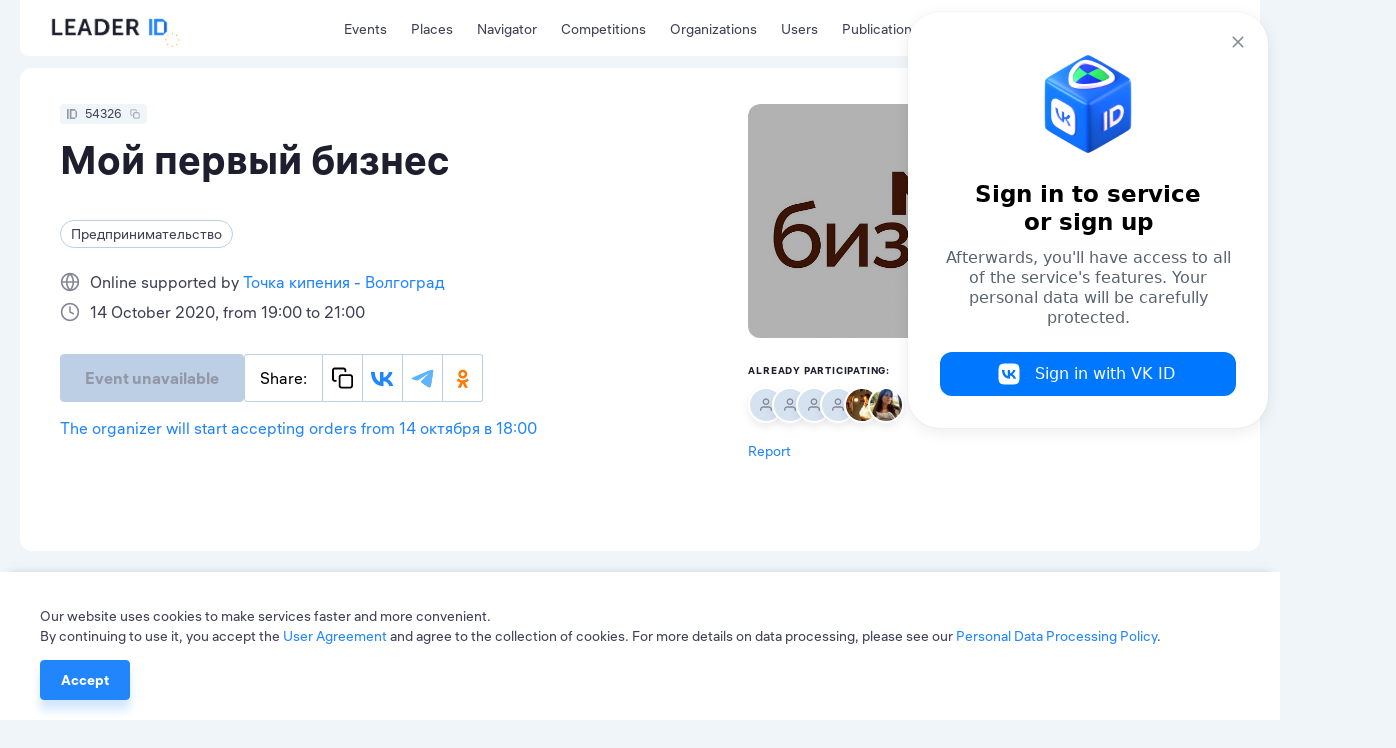

--- FILE ---
content_type: text/html; charset=utf-8
request_url: https://leader-id.ru/event/54326/
body_size: 27402
content:
<!doctype html>
<html data-n-head-ssr lang="ru-RU" data-n-head="%7B%22lang%22:%7B%22ssr%22:%22ru-RU%22%7D%7D">
  <head >
    <meta data-n-head="ssr" charset="utf-8"><meta data-n-head="ssr" name="viewport" content="width=device-width, initial-scale=1.0, user-scalable=no"><meta data-n-head="ssr" data-hid="i18n-og" property="og:locale" content="ru_RU"><meta data-n-head="ssr" data-hid="i18n-og-alt-en-US" property="og:locale:alternate" content="en_US"><meta data-n-head="ssr" data-hid="i18n-og-alt-kk-KZ" property="og:locale:alternate" content="kk_KZ"><meta data-n-head="ssr" data-hid="og:image" property="og:image" content="https://v3.leader-id.ru/files/event_logo/54326/54326.png"><meta data-n-head="ssr" data-hid="og:title" property="og:title" content="Мой первый бизнес"><meta data-n-head="ssr" data-hid="description" name="description" content="Серии вебинаров для граждан, заинтересованных в начале ведения собственного дела, и представителей субъектов малого и среднего предпринимательства на тему: «Мой первый бизнес»"><title>Мой первый бизнес</title><link data-n-head="ssr" rel="icon" type="image/x-icon" href="/favicon/favicon.ico"><link data-n-head="ssr" rel="apple-touch-icon" sizes="57x57" href="/favicon/apple-icon-57x57.png"><link data-n-head="ssr" rel="apple-touch-icon" sizes="60x60" href="/favicon/apple-icon-60x60.png"><link data-n-head="ssr" rel="apple-touch-icon" sizes="72x72" href="/favicon/apple-icon-72x72.png"><link data-n-head="ssr" rel="apple-touch-icon" sizes="76x76" href="/favicon/apple-icon-76x76.png"><link data-n-head="ssr" rel="apple-touch-icon" sizes="114x114" href="/favicon/apple-icon-114x114.png"><link data-n-head="ssr" rel="apple-touch-icon" sizes="120x120" href="/favicon/apple-icon-120x120.png"><link data-n-head="ssr" rel="apple-touch-icon" sizes="144x144" href="/favicon/apple-icon-144x144.png"><link data-n-head="ssr" rel="apple-touch-icon" sizes="152x152" href="/favicon/apple-icon-152x152.png"><link data-n-head="ssr" rel="apple-touch-icon" sizes="180x180" href="/favicon/apple-icon-180x180.png"><link data-n-head="ssr" rel="icon" type="image/png" sizes="192x192" href="/favicon/android-icon-192x192.png"><link data-n-head="ssr" rel="icon" type="image/png" sizes="32x32" href="/favicon/favicon-32x32.png"><link data-n-head="ssr" rel="icon" type="image/png" sizes="96x96" href="/favicon/favicon-96x96.png"><link data-n-head="ssr" rel="icon" type="image/png" sizes="16x16" href="/favicon/favicon-16x16.png"><link data-n-head="ssr" data-hid="i18n-alt-ru" rel="alternate" href="/event/54326" hreflang="ru"><link data-n-head="ssr" data-hid="i18n-alt-ru-RU" rel="alternate" href="/event/54326" hreflang="ru-RU"><link data-n-head="ssr" data-hid="i18n-alt-en" rel="alternate" href="/en/event/54326" hreflang="en"><link data-n-head="ssr" data-hid="i18n-alt-en-US" rel="alternate" href="/en/event/54326" hreflang="en-US"><link data-n-head="ssr" data-hid="i18n-alt-kk" rel="alternate" href="/kk/event/54326" hreflang="kk"><link data-n-head="ssr" data-hid="i18n-alt-kk-KZ" rel="alternate" href="/kk/event/54326" hreflang="kk-KZ"><link data-n-head="ssr" data-hid="i18n-xd" rel="alternate" href="/event/54326" hreflang="x-default"><link data-n-head="ssr" data-hid="i18n-can" rel="canonical" href="/event/54326"><script data-n-head="ssr" src="https://vk.ru/js/api/openapi.js?162"></script><script data-n-head="ssr" src="https://captcha-api.yandex.ru/captcha.js" defer></script><script data-n-head="ssr" src="https://widget.leader-id.ru/nti-services-widget.js" defer></script><script data-n-head="ssr" src="https://stats.leader-id.ru/la.js" async></script><link rel="preload" href="/_nuxt/44458f2.js" as="script"><link rel="preload" href="/_nuxt/a10fd9c.js" as="script"><link rel="preload" href="/_nuxt/css/5496ab1.css" as="style"><link rel="preload" href="/_nuxt/892dbab.js" as="script"><link rel="preload" href="/_nuxt/css/e7b2eea.css" as="style"><link rel="preload" href="/_nuxt/61bcf97.js" as="script"><link rel="preload" href="/_nuxt/css/521ef5c.css" as="style"><link rel="preload" href="/_nuxt/c15c8f2.js" as="script"><link rel="preload" href="/_nuxt/css/a85d7e3.css" as="style"><link rel="preload" href="/_nuxt/09408fe.js" as="script"><link rel="stylesheet" href="/_nuxt/css/5496ab1.css"><link rel="stylesheet" href="/_nuxt/css/e7b2eea.css"><link rel="stylesheet" href="/_nuxt/css/521ef5c.css"><link rel="stylesheet" href="/_nuxt/css/a85d7e3.css">
  </head>
  <body >
    <div data-server-rendered="true" id="__nuxt"><!----><div id="__layout"><div class="theme"><div><div class="VwRhFzaY8OF+"><div class="wrapper"><div class="+e5KuRhSSh+F"><div data-fetch-key="TheHeaderLogo:0" class="_005oEg300L0O"><!----> <a href="/" class="nuxt-link-active zavAeFl67AR6"></a> <div class="R6uVAMPxDQ16" style="width:calc(100% * var(--width-factor));"><img src="https://leader-id.storage.yandexcloud.net/upload/4345976/2e021da5-3b19-4148-8c34-9b5684f4e6b7.svg" class="xnt9UuAjEeW0" style="width:calc(149.38px * var(--width-factor));height:calc(45.98px * var(--width-factor));left:calc(-8.9628px * var(--width-factor));top:calc(-23.909599999999998px * var(--width-factor));display:;"> <div class="xnt9UuAjEeW0" style="width:calc(149.38px * var(--width-factor));height:calc(45.98px * var(--width-factor));left:calc(-8.9628px * var(--width-factor));top:calc(-23.909599999999998px * var(--width-factor));display:none;"></div></div></div> <div class="b0lroOYzUyeW N3+ovwXK+F3M"><nav class="menu Cm5RClgQt4oq"><div class="vRqvIau7yoJb"><a to="/events" href="/events">
      Мероприятия
    </a></div><div class="vRqvIau7yoJb"><a href="/places">
      Точки кипения
    </a></div><div class="vRqvIau7yoJb"><a href="/navigator">
      Навигатор
    </a></div><div class="vRqvIau7yoJb"><a href="/events/competition">
      Конкурсы
    </a></div><div class="vRqvIau7yoJb"><a href="/organizations">
      Организации
    </a></div><div class="vRqvIau7yoJb"><a href="/users">
      Участники
    </a></div><div class="vRqvIau7yoJb"><a href="/knowledge">
      Публикации
    </a></div></nav></div> <div class="GyjRu-zFUAc2"><!----> <!----> <div><span><div role="tooltip" id="el-popover-43" aria-hidden="true" class="el-popover el-popper" style="width:undefinedpx;display:none;"><!----><span>Поиск</span></div><span class="el-popover__reference-wrapper"><div class="Cu-GAdjncEVv"><svg xmlns="http://www.w3.org/2000/svg" width="24" height="24" viewBox="0 0 24 24" fill="inherit" class="app-icon"><path fill-rule="evenodd" clip-rule="evenodd" d="M11 4C7.13401 4 4 7.13401 4 11C4 14.866 7.13401 18 11 18C12.8859 18 14.5977 17.2542 15.8564 16.0414C15.8827 16.0072 15.9115 15.9742 15.9429 15.9429C15.9742 15.9115 16.0072 15.8827 16.0414 15.8564C17.2542 14.5977 18 12.8859 18 11C18 7.13401 14.866 4 11 4ZM18.0319 16.6177C19.2635 15.078 20 13.125 20 11C20 6.02944 15.9706 2 11 2C6.02944 2 2 6.02944 2 11C2 15.9706 6.02944 20 11 20C13.125 20 15.078 19.2635 16.6177 18.0319L20.2929 21.7071C20.6834 22.0976 21.3166 22.0976 21.7071 21.7071C22.0976 21.3166 22.0976 20.6834 21.7071 20.2929L18.0319 16.6177Z" /></svg></div></span></span></div> <div class="Cu-GAdjncEVv IfYXH5fS4wvU"><div value="ru" class="app-dropdown language-switcher" data-v-30eef883><span class="app-dropdown__container"><div role="tooltip" id="el-popover-9432" aria-hidden="true" class="el-popover el-popper app-dropdown-popover" style="width:autopx;display:none;"><!----><div class="app-dropdown-popover__items"><div class="app-dropdown-popover__item"><span> Rus </span></div><div class="app-dropdown-popover__item"><span> Eng </span></div><div class="app-dropdown-popover__item"><span> Kaz </span></div></div></div><span class="el-popover__reference-wrapper"><div data-v-30eef883><div class="language-switcher__label" data-v-30eef883>
      Rus
      <!----></div></div></span></span></div></div> <div data-qa="loginOpenBtn" class="vV3ZcDHdr-9O"><svg xmlns="http://www.w3.org/2000/svg" width="24" height="24" viewBox="0 0 24 24" fill="inherit" class="app-icon"><path fill-rule="evenodd" clip-rule="evenodd" d="M14 3C14 2.44772 14.4477 2 15 2H19C19.7957 2 20.5587 2.31607 21.1213 2.87868C21.6839 3.44129 22 4.20435 22 5V19C22 19.7957 21.6839 20.5587 21.1213 21.1213C20.5587 21.6839 19.7957 22 19 22H15C14.4477 22 14 21.5523 14 21C14 20.4477 14.4477 20 15 20H19C19.2652 20 19.5196 19.8946 19.7071 19.7071C19.8946 19.5196 20 19.2652 20 19V5C20 4.73478 19.8946 4.48043 19.7071 4.29289C19.5196 4.10536 19.2652 4 19 4H15C14.4477 4 14 3.55228 14 3ZM9.29289 6.29289C9.68342 5.90237 10.3166 5.90237 10.7071 6.29289L15.7071 11.2929C16.0976 11.6834 16.0976 12.3166 15.7071 12.7071L10.7071 17.7071C10.3166 18.0976 9.68342 18.0976 9.29289 17.7071C8.90237 17.3166 8.90237 16.6834 9.29289 16.2929L12.5858 13H3C2.44772 13 2 12.5523 2 12C2 11.4477 2.44772 11 3 11H12.5858L9.29289 7.70711C8.90237 7.31658 8.90237 6.68342 9.29289 6.29289Z" /></svg> <span>Вход</span></div></div> <div class="header-search Lp7KhYRRuFzZ"><div class="app-input suffix prefix round"><input type="text" placeholder="" value="" class="app-input__inner" style="padding-right:nullpx;"><div class="app-input__suffix"><svg xmlns="http://www.w3.org/2000/svg" width="24" height="24" viewBox="0 0 24 24" fill="inherit" class="app-icon _14RvOCLMzOzU"><path fill-rule="evenodd" clip-rule="evenodd" d="M5.29289 5.29289C5.68342 4.90237 6.31658 4.90237 6.70711 5.29289L12 10.5858L17.2929 5.29289C17.6834 4.90237 18.3166 4.90237 18.7071 5.29289C19.0976 5.68342 19.0976 6.31658 18.7071 6.70711L13.4142 12L18.7071 17.2929C19.0976 17.6834 19.0976 18.3166 18.7071 18.7071C18.3166 19.0976 17.6834 19.0976 17.2929 18.7071L12 13.4142L6.70711 18.7071C6.31658 19.0976 5.68342 19.0976 5.29289 18.7071C4.90237 18.3166 4.90237 17.6834 5.29289 17.2929L10.5858 12L5.29289 6.70711C4.90237 6.31658 4.90237 5.68342 5.29289 5.29289Z" /></svg></div><div class="app-input__prefix"><svg xmlns="http://www.w3.org/2000/svg" width="24" height="24" viewBox="0 0 24 24" fill="inherit" class="app-icon"><path fill-rule="evenodd" clip-rule="evenodd" d="M11 4C7.13401 4 4 7.13401 4 11C4 14.866 7.13401 18 11 18C12.8859 18 14.5977 17.2542 15.8564 16.0414C15.8827 16.0072 15.9115 15.9742 15.9429 15.9429C15.9742 15.9115 16.0072 15.8827 16.0414 15.8564C17.2542 14.5977 18 12.8859 18 11C18 7.13401 14.866 4 11 4ZM18.0319 16.6177C19.2635 15.078 20 13.125 20 11C20 6.02944 15.9706 2 11 2C6.02944 2 2 6.02944 2 11C2 15.9706 6.02944 20 11 20C13.125 20 15.078 19.2635 16.6177 18.0319L20.2929 21.7071C20.6834 22.0976 21.3166 22.0976 21.7071 21.7071C22.0976 21.3166 22.0976 20.6834 21.7071 20.2929L18.0319 16.6177Z" /></svg></div><div class="app-input__placeholder"> Введите поисковой запрос <!----></div><!----></div></div></div></div> <div class="mn3WiiVw3dDm"></div> <div class="wrapper mobile-slide _1TbruIKVNv6c"><nav class="menu Cm5RClgQt4oq"><div class="vRqvIau7yoJb"><a to="/events" href="/events">
      Мероприятия
    </a></div><div class="vRqvIau7yoJb"><a href="/places">
      Точки кипения
    </a></div><div class="vRqvIau7yoJb"><a href="/navigator">
      Навигатор
    </a></div><div class="vRqvIau7yoJb"><a href="/events/competition">
      Конкурсы
    </a></div><div class="vRqvIau7yoJb"><a href="/organizations">
      Организации
    </a></div><div class="vRqvIau7yoJb"><a href="/users">
      Участники
    </a></div><div class="vRqvIau7yoJb"><a href="/knowledge">
      Публикации
    </a></div></nav> <!----></div></div> <div width="496px" data-qa="loginModal" class="app-dialog header-login-dialog"><div data-qa="loginModal" class="el-dialog__wrapper" style="display:none;"><div role="dialog" aria-modal="true" aria-label="dialog" class="el-dialog" style="margin-top:15vh;width:496px;"><div class="el-dialog__header"><span class="el-dialog__title"></span><button type="button" aria-label="Close" class="el-dialog__headerbtn"><i class="el-dialog__close el-icon el-icon-close"></i></button></div><!----><!----></div></div></div> <div class="app-dialog header-user-blocked-dialog"><div class="el-dialog__wrapper" style="display:none;"><div role="dialog" aria-modal="true" aria-label="dialog" class="el-dialog" style="margin-top:15vh;"><div class="el-dialog__header"><span class="el-dialog__title"></span><button type="button" aria-label="Close" class="el-dialog__headerbtn"><i class="el-dialog__close el-icon el-icon-close"></i></button></div><!----><!----></div></div></div></div> <div class="content"><div class="page event"><div class="wOp7IrliFBwI"><section class="wrapper"><!----> <div class="pgXB1KxKxs-u"><div class="el-row" style="margin-left:-12px;margin-right:-12px;"><div class="el-col el-col-14" style="padding-left:12px;padding-right:12px;"><div class="app-badge app-badge--copiable app-badge--id _6Rp2QZ-WJ1uO" data-v-5745eff6><div class="app-badge__content" data-v-5745eff6><div class="app-badge__id" data-v-5745eff6><svg xmlns="http://www.w3.org/2000/svg" width="10" height="10" viewBox="0 0 24 24" fill="inherit" class="app-icon" data-v-5745eff6><path fill-rule="evenodd" clip-rule="evenodd" d="M0,24h4V0H0V24z"/><path fill-rule="evenodd" clip-rule="evenodd" d="M18.52,0H6.67v24h11.85L24,18.18V5.82L18.52,0z M10.67,20.47h10V4.24h-10V20.47z"/></svg></div> <div class="app-badge__value" data-v-5745eff6>
        54326
      </div> <span data-v-5745eff6><div role="tooltip" id="el-popover-2055" aria-hidden="true" class="el-popover el-popper" style="width:undefinedpx;display:none;"><!----> <div class="app-badge__tooltip" data-v-5745eff6>
          Скопировать в буфер обмена
        </div></div><span class="el-popover__reference-wrapper"><div class="app-badge__copy" data-v-5745eff6><svg xmlns="http://www.w3.org/2000/svg" width="10" height="10" viewBox="0 0 24 24" fill="inherit" class="app-icon" data-v-5745eff6><path fill-rule="evenodd" clip-rule="evenodd" d="M4 3C3.73478 3 3.48043 3.10536 3.29289 3.29289C3.10536 3.48043 3 3.73478 3 4V13C3 13.2652 3.10536 13.5196 3.29289 13.7071C3.48043 13.8946 3.73478 14 4 14H5C5.55228 14 6 14.4477 6 15C6 15.5523 5.55228 16 5 16H4C3.20435 16 2.44129 15.6839 1.87868 15.1213C1.31607 14.5587 1 13.7956 1 13V4C1 3.20435 1.31607 2.44129 1.87868 1.87868C2.44129 1.31607 3.20435 1 4 1H13C13.7956 1 14.5587 1.31607 15.1213 1.87868C15.6839 2.44129 16 3.20435 16 4V5C16 5.55228 15.5523 6 15 6C14.4477 6 14 5.55228 14 5V4C14 3.73478 13.8946 3.48043 13.7071 3.29289C13.5196 3.10536 13.2652 3 13 3H4ZM11 10C10.4477 10 10 10.4477 10 11V20C10 20.5523 10.4477 21 11 21H20C20.5523 21 21 20.5523 21 20V11C21 10.4477 20.5523 10 20 10H11ZM8 11C8 9.34315 9.34315 8 11 8H20C21.6569 8 23 9.34315 23 11V20C23 21.6569 21.6569 23 20 23H11C9.34315 23 8 21.6569 8 20V11Z" /></svg></div></span></span></div></div> <h2 data-qa="eventTitle" class="app-heading-2 dloKwHoY9iTs">
        Мой первый бизнес
      </h2> <div class="_8p9uJ2ZSwzcN"><span class="app-tag app-tag--clickable app-tag--round"><span class="app-tag__content">
    Предпринимательство
  </span><span class="app-tag__counter" style="display:none;">  </span><span class="app-tag__delete" style="display:none;"><svg xmlns="http://www.w3.org/2000/svg" width="16" height="24" viewBox="0 0 24 24" fill="#BDCFE4" class="app-icon"><path fill-rule="evenodd" clip-rule="evenodd" d="M5.29289 5.29289C5.68342 4.90237 6.31658 4.90237 6.70711 5.29289L12 10.5858L17.2929 5.29289C17.6834 4.90237 18.3166 4.90237 18.7071 5.29289C19.0976 5.68342 19.0976 6.31658 18.7071 6.70711L13.4142 12L18.7071 17.2929C19.0976 17.6834 19.0976 18.3166 18.7071 18.7071C18.3166 19.0976 17.6834 19.0976 17.2929 18.7071L12 13.4142L6.70711 18.7071C6.31658 19.0976 5.68342 19.0976 5.29289 18.7071C4.90237 18.3166 4.90237 17.6834 5.29289 17.2929L10.5858 12L5.29289 6.70711C4.90237 6.31658 4.90237 5.68342 5.29289 5.29289Z" /></svg></span></span></div> <div class="VgeeIlXEs99-"><div class="YbqHldsmeEW7"><svg xmlns="http://www.w3.org/2000/svg" width="24" height="24" viewBox="0 0 24 24" fill="inherit" class="app-icon"><path fill-rule="evenodd" clip-rule="evenodd" d="M3.05493 11H7.05009C7.2743 8.23681 8.1991 5.58442 9.72571 3.28983C6.16881 4.21597 3.46801 7.26324 3.05493 11ZM12 3.5508C10.3303 5.70194 9.30879 8.28683 9.05759 11H14.9424C14.6912 8.28683 13.6697 5.70194 12 3.5508ZM14.9424 13C14.6912 15.7132 13.6697 18.2981 12 20.4492C10.3303 18.2981 9.30879 15.7132 9.05759 13H14.9424ZM7.05009 13H3.05493C3.46801 16.7368 6.16881 19.784 9.72571 20.7102C8.1991 18.4156 7.2743 15.7632 7.05009 13ZM14.2743 20.7102C15.8009 18.4156 16.7257 15.7632 16.9499 13H20.9451C20.532 16.7368 17.8312 19.784 14.2743 20.7102ZM20.9451 11H16.9499C16.7257 8.23681 15.8009 5.58442 14.2743 3.28983C17.8312 4.21597 20.532 7.26324 20.9451 11ZM1 12C1 5.92487 5.92487 1 12 1C18.0751 1 23 5.92487 23 12C23 18.0751 18.0751 23 12 23C5.92487 23 1 18.0751 1 12Z" /></svg> <p class="app-paragraph app-paragraph--sm"><span to="">
            Онлайн при поддержке
          </span><a href="/places/1179">
            Точка кипения - Волгоград
          </a></p></div><div class="YbqHldsmeEW7"><svg xmlns="http://www.w3.org/2000/svg" width="24" height="24" viewBox="0 0 24 24" fill="inherit" class="app-icon"><path fill-rule="evenodd" clip-rule="evenodd" d="M12 3C7.02944 3 3 7.02944 3 12C3 16.9706 7.02944 21 12 21C16.9706 21 21 16.9706 21 12C21 7.02944 16.9706 3 12 3ZM1 12C1 5.92487 5.92487 1 12 1C18.0751 1 23 5.92487 23 12C23 18.0751 18.0751 23 12 23C5.92487 23 1 18.0751 1 12ZM12 5C12.5523 5 13 5.44772 13 6V11.382L16.4472 13.1056C16.9412 13.3526 17.1414 13.9532 16.8944 14.4472C16.6474 14.9412 16.0468 15.1414 15.5528 14.8944L11.5528 12.8944C11.214 12.725 11 12.3788 11 12V6C11 5.44772 11.4477 5 12 5Z" /></svg> <p class="app-paragraph app-paragraph--sm">
        14 октября 2020, с 19:00 до 21:00
      </p></div><!----></div> <!----> <div class="_7K75UiiMQHzn"><div class="wPj3nny9kYkY"><!----> <div class="_11-HK+0z6bxf"><button disabled="disabled" data-qa="eventRequestBtn" class="app-button app-button--primary app-button--lg YLsv-jmkd7Rm"><!---->
    Событие недоступно
  <!----></button> <!----> <!----> <div class="cO6n1KQ5UBU5 MxA6EHBOy4py"><div class="app-social-share"><div class="app-social-share__item"> Поделиться: </div><div class="app-social-share__item"><svg xmlns="http://www.w3.org/2000/svg" width="24" height="24" viewBox="0 0 24 24" fill="inherit" class="app-icon"><path fill-rule="evenodd" clip-rule="evenodd" d="M4 3C3.73478 3 3.48043 3.10536 3.29289 3.29289C3.10536 3.48043 3 3.73478 3 4V13C3 13.2652 3.10536 13.5196 3.29289 13.7071C3.48043 13.8946 3.73478 14 4 14H5C5.55228 14 6 14.4477 6 15C6 15.5523 5.55228 16 5 16H4C3.20435 16 2.44129 15.6839 1.87868 15.1213C1.31607 14.5587 1 13.7956 1 13V4C1 3.20435 1.31607 2.44129 1.87868 1.87868C2.44129 1.31607 3.20435 1 4 1H13C13.7956 1 14.5587 1.31607 15.1213 1.87868C15.6839 2.44129 16 3.20435 16 4V5C16 5.55228 15.5523 6 15 6C14.4477 6 14 5.55228 14 5V4C14 3.73478 13.8946 3.48043 13.7071 3.29289C13.5196 3.10536 13.2652 3 13 3H4ZM11 10C10.4477 10 10 10.4477 10 11V20C10 20.5523 10.4477 21 11 21H20C20.5523 21 21 20.5523 21 20V11C21 10.4477 20.5523 10 20 10H11ZM8 11C8 9.34315 9.34315 8 11 8H20C21.6569 8 23 9.34315 23 11V20C23 21.6569 21.6569 23 20 23H11C9.34315 23 8 21.6569 8 20V11Z" /></svg></div><div class="app-social-share__item"><svg xmlns="http://www.w3.org/2000/svg" width="24" height="15" viewBox="0 0 24 15" fill="inherit" class="app-icon"><path fill="#2185FB" d="M12.688 15.414C4.728 15.414.188 9.904 0 .734h3.987c.13 6.73 3.07 9.58 5.398 10.168V.733h3.754v5.805c2.299-.25 4.713-2.895 5.528-5.805h3.754c-.625 3.586-3.244 6.231-5.107 7.319 1.863.881 4.846 3.188 5.98 7.362h-4.132c-.887-2.792-3.099-4.952-6.023-5.246v5.246h-.451Z"/></svg></div><div class="app-social-share__item"><svg xmlns="http://www.w3.org/2000/svg" width="23" height="19" viewBox="0 0 23 19" fill="inherit" class="app-icon"><path fill="#5EB5F7" d="M21.122.626h-.03V.625l-.208.04c-2.581.6-5.036 1.525-7.153 2.65-1.92.797-5.756 2.449-11.508 4.955C1.289 8.642.8 9.005.755 9.36a.584.584 0 0 0 .01.209c.06.255.306.435.669.594a.707.707 0 0 0 .013.006c.305.132.692.25 1.122.387l.222.07.011.004.086.028-.086-.028-.011-.004a13.769 13.769 0 0 0 3.164.755h.008a3.697 3.697 0 0 0 2.133-.789c5.374-3.627 8.149-5.46 8.323-5.5l-.003.001a.479.479 0 0 1 .169-.031c.09 0 .175.025.243.07a.407.407 0 0 1 .093.349c-.075.316-3.011 3.047-4.543 4.47-.482.45-.826.769-.896.841-.154.16-.31.312-.462.458-.936.902-1.64 1.58.038 2.684.811.534 1.46.976 2.107 1.417.699.476 1.396.951 2.297 1.542.231.152.452.31.667.462.817.583 1.55 1.107 2.457 1.022.527-.047 1.072-.543 1.348-2.023.654-3.494 1.94-11.064 2.236-14.186v.012a3.371 3.371 0 0 0-.032-.788v-.004a.833.833 0 0 0-.28-.531l.004.002a1.282 1.282 0 0 0-.74-.233Z"/><path fill="#5EB5F7" fill-rule="evenodd" d="M.765 9.569c.06.255.306.435.669.594a.707.707 0 0 0 .013.006c-.37-.16-.62-.342-.682-.6Zm1.804.987.222.07a13.769 13.769 0 0 0 3.164.755h.008a3.697 3.697 0 0 0 2.133-.789c5.374-3.627 8.149-5.46 8.323-5.5l-.003.001a.479.479 0 0 1 .169-.031c.09 0 .175.025.243.07a.407.407 0 0 1 .093.349c-.075.316-3.011 3.047-4.543 4.47-.482.45-.826.769-.896.841-.154.16-.31.312-.462.458-.936.902-1.64 1.58.038 2.684.811.534 1.46.976 2.107 1.417.699.476 1.396.951 2.297 1.542.231.152.452.31.667.462.817.583 1.55 1.107 2.457 1.022.527-.047 1.072-.543 1.348-2.023.654-3.494 1.94-11.064 2.236-14.186v.012a3.371 3.371 0 0 0-.032-.788v-.004a.833.833 0 0 0-.28-.531l.004.002" clip-rule="evenodd"/></svg></div><div class="app-social-share__item"><svg xmlns="http://www.w3.org/2000/svg" width="28" height="28" viewBox="0 0 28 28" fill="inherit" class="app-icon"><path fill="#F70" d="M14.373 14.733a5.428 5.428 0 0 0 3.845-1.597 5.428 5.428 0 0 0 0-7.69 5.428 5.428 0 0 0-7.69 0 5.428 5.428 0 0 0 0 7.69 5.46 5.46 0 0 0 3.845 1.597ZM12.63 7.532a2.456 2.456 0 0 1 1.742-.726c.689 0 1.305.272 1.74.726.454.453.726 1.07.726 1.741 0 .69-.272 1.306-.725 1.741a2.455 2.455 0 0 1-1.742.726c-.689 0-1.306-.272-1.74-.726a2.455 2.455 0 0 1-.726-1.74c0-.672.29-1.289.725-1.742Z"/><path fill="#F70" d="m21.7 16.927-1.596-2.176a.25.25 0 0 0-.381-.037c-1.505 1.288-3.355 2.123-5.35 2.123-1.996 0-3.846-.835-5.351-2.123a.281.281 0 0 0-.381.037l-1.596 2.176a.274.274 0 0 0 .036.345 11.263 11.263 0 0 0 4.535 2.213l-3.374 5.949c-.09.163.036.38.218.38h3.3c.11 0 .2-.054.236-.163l2.358-5.26 2.358 5.26c.037.091.127.164.236.164h3.301c.2 0 .308-.2.218-.381l-3.374-5.95c1.633-.38 3.192-1.106 4.535-2.212.145-.09.163-.236.072-.345Z"/></svg></div><!----><input type="text" value="" style="opacity:0;position:absolute;left:-100%;"></div></div></div></div> <div><div top="5vh" class="app-dialog _4NVYq1aVuyI7"><div class="el-dialog__wrapper" style="display:none;"><div role="dialog" aria-modal="true" aria-label="dialog" class="el-dialog" style="margin-top:5vh;"><div class="el-dialog__header"><span class="el-dialog__title"></span><button type="button" aria-label="Close" class="el-dialog__headerbtn"><i class="el-dialog__close el-icon el-icon-close"></i></button></div><!----><!----></div></div></div></div> <p class="app-paragraph app-paragraph--sm m8hZqbnV6HEb">
    Организатор начнет принимать заявки с 14 октября в 18:00
  </p></div> <!----></div> <div class="el-col el-col-10" style="padding-left:12px;padding-right:12px;"><div class="DukXVHsX9fmB"><div class="QdSHhdPbThT1"><div class="_1ZJCQm7gWjc-"></div> <!----> <div><span><div role="tooltip" id="el-popover-7693" aria-hidden="true" class="el-popover el-popper" style="width:undefinedpx;display:none;"><!----><span>Добавить в избранное</span></div><span class="el-popover__reference-wrapper"><div class="plYH+uJzuOMo"><svg xmlns="http://www.w3.org/2000/svg" width="24" height="24" viewBox="0 0 24 24" fill="inherit" class="app-icon"><path d="M21,4.2c-2.4-2.6-6.3-2.6-8.7,0L12,4.4l-0.2-0.2C9.4,1.6,5.4,1.6,3,4.2c-2.4,2.6-2.4,6.7,0,9.2l6.9,7.4 c1.1,1.2,3,1.2,4.2,0l6.9-7.4C23.3,10.9,23.3,6.8,21,4.2z M19.9,12.4L13,19.8c-0.5,0.6-1.4,0.6-2,0l-6.9-7.4c-1.8-2-1.8-5.2,0-7.2 c1.8-2,4.7-2,6.6,0L11.5,6c0.1,0.2,0.3,0.2,0.5,0.2s0.4-0.1,0.5-0.2l0.8-0.8c1.8-2,4.7-2,6.6,0C21.7,7.2,21.7,10.4,19.9,12.4z"/></svg></div></span></span></div> <img src="https://v3.leader-id.ru/files/event_logo/54326/54326.png" alt="Мой первый бизнес" class="N7q+gJIOp1nZ"></div> <!----></div> <!----> <div class="_6-hjObM-DiK0"><div class="NdOlvjTVpCfP"><div><div class="app-users-count" style="height:36px;"><div class="app-users-count__title"><h5 class="app-heading-5"> Уже участвуют: </h5></div><div class="app-users-count__body"><div class="app-users-count__avatars" style="width:144px;height:36px;"><div title="Опряткина Анна"><svg xmlns="http://www.w3.org/2000/svg" width="24" height="24" viewBox="0 0 24 24" fill="inherit" class="app-icon app-users-count__placeholder" style="left:0px;"><path fill-rule="evenodd" clip-rule="evenodd" d="M12 4C10.3431 4 9 5.34315 9 7C9 8.65685 10.3431 10 12 10C13.6569 10 15 8.65685 15 7C15 5.34315 13.6569 4 12 4ZM7 7C7 4.23858 9.23858 2 12 2C14.7614 2 17 4.23858 17 7C17 9.76142 14.7614 12 12 12C9.23858 12 7 9.76142 7 7ZM4.46447 15.4645C5.40215 14.5268 6.67392 14 8 14H16C17.3261 14 18.5979 14.5268 19.5355 15.4645C20.4732 16.4021 21 17.6739 21 19V21C21 21.5523 20.5523 22 20 22C19.4477 22 19 21.5523 19 21V19C19 18.2044 18.6839 17.4413 18.1213 16.8787C17.5587 16.3161 16.7956 16 16 16H8C7.20435 16 6.44129 16.3161 5.87868 16.8787C5.31607 17.4413 5 18.2044 5 19V21C5 21.5523 4.55228 22 4 22C3.44772 22 3 21.5523 3 21V19C3 17.6739 3.52678 16.4021 4.46447 15.4645Z" /></svg></div><div title="Кононенко Олег Дмитриевич"><svg xmlns="http://www.w3.org/2000/svg" width="24" height="24" viewBox="0 0 24 24" fill="inherit" class="app-icon app-users-count__placeholder" style="left:24px;"><path fill-rule="evenodd" clip-rule="evenodd" d="M12 4C10.3431 4 9 5.34315 9 7C9 8.65685 10.3431 10 12 10C13.6569 10 15 8.65685 15 7C15 5.34315 13.6569 4 12 4ZM7 7C7 4.23858 9.23858 2 12 2C14.7614 2 17 4.23858 17 7C17 9.76142 14.7614 12 12 12C9.23858 12 7 9.76142 7 7ZM4.46447 15.4645C5.40215 14.5268 6.67392 14 8 14H16C17.3261 14 18.5979 14.5268 19.5355 15.4645C20.4732 16.4021 21 17.6739 21 19V21C21 21.5523 20.5523 22 20 22C19.4477 22 19 21.5523 19 21V19C19 18.2044 18.6839 17.4413 18.1213 16.8787C17.5587 16.3161 16.7956 16 16 16H8C7.20435 16 6.44129 16.3161 5.87868 16.8787C5.31607 17.4413 5 18.2044 5 19V21C5 21.5523 4.55228 22 4 22C3.44772 22 3 21.5523 3 21V19C3 17.6739 3.52678 16.4021 4.46447 15.4645Z" /></svg></div><div title="Фатеева Анастасия Игоревна"><svg xmlns="http://www.w3.org/2000/svg" width="24" height="24" viewBox="0 0 24 24" fill="inherit" class="app-icon app-users-count__placeholder" style="left:48px;"><path fill-rule="evenodd" clip-rule="evenodd" d="M12 4C10.3431 4 9 5.34315 9 7C9 8.65685 10.3431 10 12 10C13.6569 10 15 8.65685 15 7C15 5.34315 13.6569 4 12 4ZM7 7C7 4.23858 9.23858 2 12 2C14.7614 2 17 4.23858 17 7C17 9.76142 14.7614 12 12 12C9.23858 12 7 9.76142 7 7ZM4.46447 15.4645C5.40215 14.5268 6.67392 14 8 14H16C17.3261 14 18.5979 14.5268 19.5355 15.4645C20.4732 16.4021 21 17.6739 21 19V21C21 21.5523 20.5523 22 20 22C19.4477 22 19 21.5523 19 21V19C19 18.2044 18.6839 17.4413 18.1213 16.8787C17.5587 16.3161 16.7956 16 16 16H8C7.20435 16 6.44129 16.3161 5.87868 16.8787C5.31607 17.4413 5 18.2044 5 19V21C5 21.5523 4.55228 22 4 22C3.44772 22 3 21.5523 3 21V19C3 17.6739 3.52678 16.4021 4.46447 15.4645Z" /></svg></div><div title="Зданович Григорий Викторович"><svg xmlns="http://www.w3.org/2000/svg" width="24" height="24" viewBox="0 0 24 24" fill="inherit" class="app-icon app-users-count__placeholder" style="left:72px;"><path fill-rule="evenodd" clip-rule="evenodd" d="M12 4C10.3431 4 9 5.34315 9 7C9 8.65685 10.3431 10 12 10C13.6569 10 15 8.65685 15 7C15 5.34315 13.6569 4 12 4ZM7 7C7 4.23858 9.23858 2 12 2C14.7614 2 17 4.23858 17 7C17 9.76142 14.7614 12 12 12C9.23858 12 7 9.76142 7 7ZM4.46447 15.4645C5.40215 14.5268 6.67392 14 8 14H16C17.3261 14 18.5979 14.5268 19.5355 15.4645C20.4732 16.4021 21 17.6739 21 19V21C21 21.5523 20.5523 22 20 22C19.4477 22 19 21.5523 19 21V19C19 18.2044 18.6839 17.4413 18.1213 16.8787C17.5587 16.3161 16.7956 16 16 16H8C7.20435 16 6.44129 16.3161 5.87868 16.8787C5.31607 17.4413 5 18.2044 5 19V21C5 21.5523 4.55228 22 4 22C3.44772 22 3 21.5523 3 21V19C3 17.6739 3.52678 16.4021 4.46447 15.4645Z" /></svg></div><img src="https://v3.leader-id.ru/files/user_photo/970029/970029_200.jpg" alt="Фролова Дарья Дмитриевна" title="Фролова Дарья Дмитриевна" class="app-users-count__avatar" style="left:96px;width:36px;height:36px;"><img src="https://v3.leader-id.ru/files/user_photo/1445478/1445478_200.jpg" alt="Мосоловская Валерия Денисовна" title="Мосоловская Валерия Денисовна" class="app-users-count__avatar" style="left:120px;width:36px;height:36px;"></div><div class="app-users-count__more"><span>и еще</span><span>8</span></div></div></div></div></div> <!----></div> <div class="Z19B+dkULSn3"><button class="app-button app-button--text app-button--md"><!---->
    Пожаловаться
  <!----></button></div> <div class="H8pwse8nJyHW"><!----></div></div></div></div></section> <!----><section id="about" class="wrapper"><h2 class="app-heading-2">
          О мероприятии
        </h2> <div class="event-about"><div class="el-row" style="margin-left:-12px;margin-right:-12px;"><div class="el-col el-col-24 el-col-md-16" style="padding-left:12px;padding-right:12px;"><div data-qa="draftEventDescription" class="app-editor-view"><!----> <p class="app-editor-paragraph app-paragraph app-paragraph--sm">Серии вебинаров для граждан, заинтересованных в начале ведения собственного дела, и представителей субъектов малого и среднего предпринимательства на тему: «Мой первый бизнес»</p> <!----> <!----> <!----> <!----> <!----> <!----><!----> <p class="app-editor-paragraph app-paragraph app-paragraph--sm"><b><i>ЧТОБЫ ПОДКЛЮЧИТЬСЯ К ВЕБИНАРУ нужно сделать несколько шагов</i></b>:<br /><b>1. Подать заявку на данное мероприятие<br /></b><b></b><b>2. На вашу почту придёт письмо, с ссылкой для подключения к конференции Zoom <br /></b><b></b><b>3. При подключении к конференции введите своё ФИО и ID с платформы LEADER-ID<br /></b><b></b><b>4. Готово! </b></p> <!----> <!----> <!----> <!----> <!----> <!----> <!----></div> <!----></div> <!----></div> <!----></div></section><!----><!----><!----><!----><!----><!----><section id="startupCard" class="wrapper"><!----> <div class="app-startup-card" style="border-radius:10px;"><div class="app-startup-card__inner"><h2 class="app-heading-2">
      Вас интересует предпринимательство?
    </h2> <p class="subtitle app-paragraph app-paragraph--sm">
      Мы собрали больше 400 предложений, которые помогут в развитии вашего технологического стартапа на любой стадии от идеи до готового продукта
    </p> <button class="app-button app-button--default app-button--xl"><!---->
      Посмотреть
    <!----></button></div></div></section><!----><section id="relatedEvents"><div class="wrapper"><h2 class="app-heading-2">
            Еще мероприятия
          </h2></div> <div class="wrapper mobile-slide"><div class="A5liv3gsZlYu"><div class="Ji7cufAi+3g7"><div><div role="link" class="app-card-event"><a href="/events/591241" target="" class="app-card-event__header"><!----><!----><div class="app-card-event__image-wrapper"><img alt="Проект 467323 «Культурное наследие» Встреча 3 Обсуждение результатов исследования" src="/img/events-placeholder_v2.png" class="app-card-event__image"></div><!----><!----></a><!----><div class="app-card-event__body"><div class="app-card-event__upper-row"><div class="app-card-event__tags"><span><button class="app-card-event__category app-card-event__category--plain app-card-event__category--active"> Встреча </button></span><span><button class="app-card-event__category app-card-event__category--plain"> Онлайн </button></span><!----><!----></div><span class="app-card-event__registration-date-end"><div role="tooltip" id="el-popover-6823" aria-hidden="true" class="el-popover el-popper el-popover--plain" style="width:nullpx;display:none;"><!---->Время до окончания регистрации</div><span class="el-popover__reference-wrapper"><span class="app-time-remaining-icon"> 2 д </span></span></span></div><h4 class="app-card-event__title app-heading-4"><a href="/events/591241" class="app-card-event__link"> Проект 467323 «Культурное наследие» Встреча 3 Обсуждение результатов исследования </a></h4><!----><div class="app-card-event__body-footer"><div class="app-card-event__date"> 2 февраля 2026, 12:00 — 5 февраля 2026, 12:30 по Московскому времени </div><div class="app-card-event__location"> Майкоп <span><div role="tooltip" id="el-popover-7659" aria-hidden="true" class="el-popover el-popper el-popover--plain" style="width:nullpx;display:none;"><!---->Кол-во зарегистрированных пользователей</div><span class="el-popover__reference-wrapper"></span></span></div></div><!----></div></div></div><div><div role="link" class="app-card-event"><a href="/events/588343" target="" class="app-card-event__header"><!----><!----><div class="app-card-event__image-wrapper"><img alt="&quot;Фундамент жизни: Гены, Молекулы и Царство бактерии&quot; цикл лекций ко дню Российской науки" src="https://leader-id.storage.yandexcloud.net/upload/4784977/fdf348f6-b8c2-4b5e-865a-d765a07dcb4a.jpg" class="app-card-event__image"></div><!----><!----></a><!----><div class="app-card-event__body"><div class="app-card-event__upper-row"><div class="app-card-event__tags"><span><button class="app-card-event__category app-card-event__category--plain app-card-event__category--active"> Лекция </button></span><span><button class="app-card-event__category app-card-event__category--plain"> Онлайн </button></span><!----><!----></div><span class="app-card-event__registration-date-end"><div role="tooltip" id="el-popover-9686" aria-hidden="true" class="el-popover el-popper el-popover--plain" style="width:nullpx;display:none;"><!---->Время до окончания регистрации</div><span class="el-popover__reference-wrapper"><span class="app-time-remaining-icon"> 3 д </span></span></span></div><h4 class="app-card-event__title app-heading-4"><a href="/events/588343" class="app-card-event__link"> &quot;Фундамент жизни: Гены, Молекулы и Царство бактерии&quot; цикл лекций ко дню Российской науки </a></h4><!----><div class="app-card-event__body-footer"><div class="app-card-event__date"> 30 января 2026, 14:00 — 6 февраля 2026, 15:30 по Московскому времени </div><!----></div><!----></div></div></div><div><div role="link" class="app-card-event"><a href="/events/584823" target="" class="app-card-event__header"><!----><!----><div class="app-card-event__image-wrapper"><img alt="Проект 462209 &quot;Просвещение&quot;. Встреча 3: Разработка концепции программы" src="https://leader-id.storage.yandexcloud.net/upload/4916305/c98fb15c-b4d9-46d6-b73c-f1fb9e9b0643_360.jpg" class="app-card-event__image"></div><!----><!----></a><!----><div class="app-card-event__body"><div class="app-card-event__upper-row"><div class="app-card-event__tags"><span><button class="app-card-event__category app-card-event__category--plain app-card-event__category--active"> Встреча </button></span><span><button class="app-card-event__category app-card-event__category--plain"> Онлайн </button></span><span><button class="app-card-event__category app-card-event__category--plain"> Командное </button></span><!----><!----></div><span class="app-card-event__registration-date-end"><div role="tooltip" id="el-popover-9499" aria-hidden="true" class="el-popover el-popper el-popover--plain" style="width:nullpx;display:none;"><!---->Время до окончания регистрации</div><span class="el-popover__reference-wrapper"><span class="app-time-remaining-icon"> 10 д </span></span></span></div><h4 class="app-card-event__title app-heading-4"><a href="/events/584823" class="app-card-event__link"> Проект 462209 &quot;Просвещение&quot;. Встреча 3: Разработка концепции программы </a></h4><!----><div class="app-card-event__body-footer"><div class="app-card-event__date"> 23 января 2026, 10:00 — 13 февраля 2026, 15:00 по Московскому времени </div><div class="app-card-event__location"> Майкоп <span><div role="tooltip" id="el-popover-603" aria-hidden="true" class="el-popover el-popper el-popover--plain" style="width:nullpx;display:none;"><!---->Кол-во зарегистрированных пользователей</div><span class="el-popover__reference-wrapper"><div class="app-card-event__participants-count"> 5 </div></span></span></div></div><!----></div></div></div><div><div role="link" class="app-card-event"><a href="/events/584838" target="" class="app-card-event__header"><!----><!----><div class="app-card-event__image-wrapper"><img alt="Проект 46643 &quot;Экопоколение&quot;. Встреча 3: Совместная деятельность и углубление" src="https://leader-id.storage.yandexcloud.net/upload/4905299/d866450f-0907-4a26-a4cf-88c414588319_360.jpg" class="app-card-event__image"></div><!----><!----></a><!----><div class="app-card-event__body"><div class="app-card-event__upper-row"><div class="app-card-event__tags"><span><button class="app-card-event__category app-card-event__category--plain app-card-event__category--active"> Встреча </button></span><span><button class="app-card-event__category app-card-event__category--plain"> Онлайн </button></span><span><button class="app-card-event__category app-card-event__category--plain"> Командное </button></span><!----><!----></div><span class="app-card-event__registration-date-end"><div role="tooltip" id="el-popover-9532" aria-hidden="true" class="el-popover el-popper el-popover--plain" style="width:nullpx;display:none;"><!---->Время до окончания регистрации</div><span class="el-popover__reference-wrapper"><span class="app-time-remaining-icon"> 10 д </span></span></span></div><h4 class="app-card-event__title app-heading-4"><a href="/events/584838" class="app-card-event__link"> Проект 46643 &quot;Экопоколение&quot;. Встреча 3: Совместная деятельность и углубление </a></h4><!----><div class="app-card-event__body-footer"><div class="app-card-event__date"> 23 января 2026, 10:00 — 13 февраля 2026, 15:00 по Московскому времени </div><div class="app-card-event__location"> Майкоп <span><div role="tooltip" id="el-popover-695" aria-hidden="true" class="el-popover el-popper el-popover--plain" style="width:nullpx;display:none;"><!---->Кол-во зарегистрированных пользователей</div><span class="el-popover__reference-wrapper"></span></span></div></div><!----></div></div></div><div><div role="link" class="app-card-event"><a href="/events/589910" target="" class="app-card-event__header"><!----><!----><div class="app-card-event__image-wrapper"><img alt="Сетевые эффекты" src="https://leader-id.storage.yandexcloud.net/upload/380029/cb2d266e-fb01-4a82-89ce-002b0150358a.jpg" class="app-card-event__image"></div><!----><!----></a><!----><div class="app-card-event__body"><div class="app-card-event__upper-row"><div class="app-card-event__tags"><span><button class="app-card-event__category app-card-event__category--plain app-card-event__category--active"> Семинар </button></span><span><button class="app-card-event__category app-card-event__category--plain"> Онлайн </button></span><!----><!----></div><span class="app-card-event__registration-date-end"><div role="tooltip" id="el-popover-8063" aria-hidden="true" class="el-popover el-popper el-popover--plain" style="width:nullpx;display:none;"><!---->Время до окончания регистрации</div><span class="el-popover__reference-wrapper"><span class="app-time-remaining-icon"> 330 д </span></span></span></div><h4 class="app-card-event__title app-heading-4"><a href="/events/589910" class="app-card-event__link"> Сетевые эффекты </a></h4><!----><div class="app-card-event__body-footer"><div class="app-card-event__date"> 20 января 2026, 20:00 — 30 декабря 2026, 19:00 по Московскому времени </div><div class="app-card-event__location"> Москва <span><div role="tooltip" id="el-popover-386" aria-hidden="true" class="el-popover el-popper el-popover--plain" style="width:nullpx;display:none;"><!---->Кол-во зарегистрированных пользователей</div><span class="el-popover__reference-wrapper"><div class="app-card-event__participants-count"> 24 </div></span></span></div></div><!----></div></div></div><div><div role="link" class="app-card-event"><a href="/events/589501" target="" class="app-card-event__header"><!----><!----><div class="app-card-event__image-wrapper"><img alt="ФРИИ запускает первый в 2026 году отбор в акселератор Спринт 2.0" src="https://leader-id.storage.yandexcloud.net/upload/2689372/07431f49-81b3-4c09-9574-130bacc77e1b.jpg" class="app-card-event__image"></div><div class="app-card-event__video"><svg xmlns="http://www.w3.org/2000/svg" width="24" height="24" viewBox="0 0 24 24" fill="inherit" class="app-icon"><path fill-rule="evenodd" clip-rule="evenodd" d="M3 6C2.44772 6 2 6.44772 2 7V17C2 17.5523 2.44772 18 3 18H14C14.5523 18 15 17.5523 15 17V7C15 6.44772 14.5523 6 14 6H3ZM17 10.0568V7C17 5.34315 15.6569 4 14 4H3C1.34315 4 0 5.34315 0 7V17C0 18.6569 1.34315 20 3 20H14C15.6569 20 17 18.6569 17 17V13.9432L22.4188 17.8137C22.7236 18.0315 23.1245 18.0606 23.4576 17.8892C23.7907 17.7178 24 17.3746 24 17V7C24 6.62541 23.7907 6.28224 23.4576 6.11083C23.1245 5.93943 22.7236 5.96854 22.4188 6.18627L17 10.0568ZM17.7205 12L22 15.0568V8.94319L17.7205 12Z"/></svg></div><!----></a><!----><div class="app-card-event__body"><div class="app-card-event__upper-row"><div class="app-card-event__tags"><span><button class="app-card-event__category app-card-event__category--plain app-card-event__category--active"> Акселератор </button></span><span><button class="app-card-event__category app-card-event__category--plain"> Онлайн </button></span><span><button class="app-card-event__category app-card-event__category--plain"> Командное </button></span><!----><!----></div><span class="app-card-event__registration-date-end"><div role="tooltip" id="el-popover-8165" aria-hidden="true" class="el-popover el-popper el-popover--plain" style="width:nullpx;display:none;"><!---->Время до окончания регистрации</div><span class="el-popover__reference-wrapper"><span class="app-time-remaining-icon"> 13 д </span></span></span></div><h4 class="app-card-event__title app-heading-4"><a href="/events/589501" class="app-card-event__link"> ФРИИ запускает первый в 2026 году отбор в акселератор Спринт 2.0 </a></h4><!----><div class="app-card-event__body-footer"><div class="app-card-event__date"> 16 января 2026, 17:30 — 16 февраля 2026, 23:30 по Московскому времени </div><!----></div><!----></div></div></div><div><div role="link" class="app-card-event"><a href="/events/589329" target="" class="app-card-event__header"><!----><!----><div class="app-card-event__image-wrapper"><img alt="Профилактика выступлений" src="https://leader-id.storage.yandexcloud.net/event_photo/589329/6968352551c5a351855784.png" class="app-card-event__image"></div><!----><!----></a><!----><div class="app-card-event__body"><div class="app-card-event__upper-row"><div class="app-card-event__tags"><span><button class="app-card-event__category app-card-event__category--plain app-card-event__category--active"> Питч </button></span><span><button class="app-card-event__category app-card-event__category--plain"> Онлайн </button></span><!----><!----></div><span class="app-card-event__registration-date-end"><div role="tooltip" id="el-popover-4410" aria-hidden="true" class="el-popover el-popper el-popover--plain" style="width:nullpx;display:none;"><!---->Время до окончания регистрации</div><span class="el-popover__reference-wrapper"><span class="app-time-remaining-icon"> 115 д </span></span></span></div><h4 class="app-card-event__title app-heading-4"><a href="/events/589329" class="app-card-event__link"> Профилактика выступлений </a></h4><!----><div class="app-card-event__body-footer"><div class="app-card-event__date"> 13 января 2026, 00:00 — 30 мая 2026, 05:00 по Камчатскому времени </div><div class="app-card-event__location"> Петропавловск-Камчатский <span><div role="tooltip" id="el-popover-4578" aria-hidden="true" class="el-popover el-popper el-popover--plain" style="width:nullpx;display:none;"><!---->Кол-во зарегистрированных пользователей</div><span class="el-popover__reference-wrapper"><div class="app-card-event__participants-count"> 14 </div></span></span></div></div><!----></div></div></div></div> <!----> <a href="/events?actual=1&amp;sort=date&amp;city-id=883&amp;is-online-other-cities=1&amp;pagination-size=18"><button link="" class="app-button more-button app-button--text app-button--lg"><!---->
      Все мероприятия
    <!----></button></a></div></div></section> <div width="600px" class="app-dialog"><div class="el-dialog__wrapper" style="display:none;"><div role="dialog" aria-modal="true" aria-label="dialog" class="el-dialog" style="margin-top:15vh;width:600px;"><div class="el-dialog__header"><span class="el-dialog__title"></span><button type="button" aria-label="Close" class="el-dialog__headerbtn"><i class="el-dialog__close el-icon el-icon-close"></i></button></div><!----><!----></div></div></div> <div><div class="app-dialog"><div class="el-dialog__wrapper" style="display:none;"><div role="dialog" aria-modal="true" aria-label="dialog" class="el-dialog" style="margin-top:15vh;"><div class="el-dialog__header"><span class="el-dialog__title"></span><button type="button" aria-label="Close" class="el-dialog__headerbtn"><i class="el-dialog__close el-icon el-icon-close"></i></button></div><!----><!----></div></div></div></div> <div class="rFge8asxagN5"><div width="900px" class="app-dialog"><div class="el-dialog__wrapper" style="display:none;"><div role="dialog" aria-modal="true" aria-label="dialog" class="el-dialog" style="margin-top:15vh;width:900px;"><div class="el-dialog__header"><span class="el-dialog__title"></span><button type="button" aria-label="Close" class="el-dialog__headerbtn"><i class="el-dialog__close el-icon el-icon-close"></i></button></div><!----><!----></div></div></div></div> <div class="_1YiG-NSYqOBi"><div width="900px" class="app-dialog"><div class="el-dialog__wrapper" style="display:none;"><div role="dialog" aria-modal="true" aria-label="dialog" class="el-dialog" style="margin-top:15vh;width:900px;"><div class="el-dialog__header"><span class="el-dialog__title"></span><button type="button" aria-label="Close" class="el-dialog__headerbtn"><i class="el-dialog__close el-icon el-icon-close"></i></button></div><!----><!----></div></div></div></div> <div class="AtMylYpGawKu"><div width="600px" class="app-dialog"><div class="el-dialog__wrapper" style="display:none;"><div role="dialog" aria-modal="true" aria-label="dialog" class="el-dialog" style="margin-top:15vh;width:600px;"><div class="el-dialog__header"><span class="el-dialog__title"></span><button type="button" aria-label="Close" class="el-dialog__headerbtn"><i class="el-dialog__close el-icon el-icon-close"></i></button></div><!----><!----></div></div></div></div> <div class="X5M7k2zul3fn"><div width="600px" class="app-dialog"><div class="el-dialog__wrapper" style="display:none;"><div role="dialog" aria-modal="true" aria-label="dialog" class="el-dialog" style="margin-top:15vh;width:600px;"><div class="el-dialog__header"><span class="el-dialog__title"></span><button type="button" aria-label="Close" class="el-dialog__headerbtn"><i class="el-dialog__close el-icon el-icon-close"></i></button></div><!----><!----></div></div></div></div> <div><div top="5vh" class="app-dialog _4NVYq1aVuyI7"><div class="el-dialog__wrapper" style="display:none;"><div role="dialog" aria-modal="true" aria-label="dialog" class="el-dialog" style="margin-top:5vh;"><div class="el-dialog__header"><span class="el-dialog__title"></span><button type="button" aria-label="Close" class="el-dialog__headerbtn"><i class="el-dialog__close el-icon el-icon-close"></i></button></div><!----><!----></div></div></div></div></div> <!----></div></div> <div id="footer" class="xkpBnSu1uYP9"><div class="hOWxQVIgW+Jv"><div class="W7AeHnJLr9Mt"><div><a href="/" class="nuxt-link-active"><span><div role="tooltip" id="el-popover-7858" aria-hidden="true" class="el-popover el-popper" style="width:undefinedpx;display:none;"><!----><span class="oyaPXWDdFKpq">v1.66.2</span> </div><span class="el-popover__reference-wrapper"><svg width="135" height="20" viewBox="0 0 135 20" fill="none" xmlns="http://www.w3.org/2000/svg"><path fill-rule="evenodd" clip-rule="evenodd" d="M0 19.04V0h3.611v16.063h8.595v2.977H0zm15.693 0V0h11.764v2.977h-8.193v4.988h6.615v2.976h-6.615v5.122h8.635v2.977H15.693zm13.95 0L36.492 0h3.74l6.848 19.04h-3.63l-1.678-4.88h-6.848l-1.65 4.88h-3.63zm6.394-7.84h5.23l-1.78-4.965c-.34-1.046-.792-2.875-.792-2.875h-.057s-.452 1.83-.792 2.875l-1.81 4.965zm14.53 7.84V0h6.754c6.112 0 10.103 3.486 10.103 9.493S63.433 19.04 57.32 19.04h-6.753zm3.488-3.36h2.883c3.915 0 6.417-2.243 6.417-6.466 0-4.17-2.556-6.414-6.417-6.414h-2.883v12.88zm17.437 3.36V0h11.763v2.977h-8.192v4.988h6.615v2.976h-6.615v5.122h8.635v2.977H71.492zm16.275 0V0h6.573c1.966 0 2.921.16 3.764.51 2.05.804 3.371 2.628 3.371 5.202 0 2.253-1.236 4.398-3.343 5.203v.053s.253.295.646.992l4.101 7.08h-4.073l-3.932-7.106H91.39v7.106h-3.624zm4.069-10.08h3.252c1.935 0 3.141-1.193 3.141-3.136 0-1.248-.477-2.247-1.57-2.691-.505-.222-1.094-.333-2.187-.333h-2.636v6.16z" fill="#1E1E2F"></path><path fill-rule="evenodd" clip-rule="evenodd" d="M113.923 19.04h3.487V0h-3.487v19.04zM130.07 0h-10.335v19.04h10.335l4.778-4.613V4.614L130.07 0zm-6.847 16.24h8.718V3.36h-8.718v12.88z" fill="#2185FB"></path><path fill-rule="evenodd" clip-rule="evenodd" d="M131.359 17.92l3.488-3.267V4.387l-3.488-3.267v16.8z" fill="#116CD8"></path></svg></span></span></a> <div class="Qecw4Ezjztda"><a href="https://dzen.ru/leader"><img src="/img/footer/yandex-dzen.png" alt="yandex"></a> <a href="https://habr.com/ru/company/leader-id/blog/"><img src="/img/footer/habr.png" alt="habr"></a> <a href="https://vc.ru/u/1324628-leader-id" class="vc"><img src="/img/footer/vc.png" alt="vc"></a></div></div> <div><nav class="W98umSL02Z+t"><div role="tablist" aria-multiselectable="true" class="el-collapse"><div class="el-collapse-item is-disabled"><div role="tab" aria-controls="el-collapse-content-8209" aria-describedby="el-collapse-content-8209"><div role="button" id="el-collapse-head-8209" class="el-collapse-item__header"><div to="" class="J-XrgMDQwcZg">
          Активность
        </div><i class="el-collapse-item__arrow el-icon-arrow-right"></i></div></div><div role="tabpanel" aria-hidden="true" aria-labelledby="el-collapse-head-8209" id="el-collapse-content-8209" class="el-collapse-item__wrap" style="display:none;"><div class="el-collapse-item__content"> <div class="x6smISgHBk7M"><a href="/events">
            Мероприятия
          </a></div><div class="x6smISgHBk7M"><a href="/organizations">
            Организации
          </a></div><div class="x6smISgHBk7M"><a href="/users">
            Участники
          </a></div><div class="x6smISgHBk7M"><a href="/events/competition">
            Конкурсы
          </a></div> <!----></div></div></div><div class="el-collapse-item is-disabled"><div role="tab" aria-controls="el-collapse-content-486" aria-describedby="el-collapse-content-486"><div role="button" id="el-collapse-head-486" class="el-collapse-item__header"><div to="" class="J-XrgMDQwcZg">
          О нас
        </div><i class="el-collapse-item__arrow el-icon-arrow-right"></i></div></div><div role="tabpanel" aria-hidden="true" aria-labelledby="el-collapse-head-486" id="el-collapse-content-486" class="el-collapse-item__wrap" style="display:none;"><div class="el-collapse-item__content"> <div class="x6smISgHBk7M"><a href="/intro">
            О проекте
          </a></div><div class="x6smISgHBk7M"><a href="/places">
            Точки кипения
          </a></div><div class="x6smISgHBk7M"><a href="/knowledge">
            Публикации
          </a></div><div class="x6smISgHBk7M"><a href="https://leader-id.usedocs.com/" target="_blank">Частые вопросы</a></div><div class="x6smISgHBk7M"><a href="https://leader-id.ru/page/apps/dev" target="_blank">Разработчикам</a></div><div class="x6smISgHBk7M"><a href="https://leader-id.ru/page/partnership" target="_blank">Партнерам</a></div> <!----></div></div></div><div class="el-collapse-item is-disabled"><div role="tab" aria-controls="el-collapse-content-3469" aria-describedby="el-collapse-content-3469"><div role="button" id="el-collapse-head-3469" class="el-collapse-item__header"><div to="" class="J-XrgMDQwcZg">
          Другие сервисы
        </div><i class="el-collapse-item__arrow el-icon-arrow-right"></i></div></div><div role="tabpanel" aria-hidden="true" aria-labelledby="el-collapse-head-3469" id="el-collapse-content-3469" class="el-collapse-item__wrap" style="display:none;"><div class="el-collapse-item__content"> <div class="x6smISgHBk7M"><a href="/fast-quiz" target="_blank">Быстрые опросы</a></div><div class="x6smISgHBk7M"><a href="https://leader-id.ru/page/control" target="_blank">Отметка посещений</a></div><div class="x6smISgHBk7M"><a href="https://audience.leader-id.ru/" target="_blank">Подбор целевой аудитории</a></div> <!----></div></div></div><div class="el-collapse-item is-disabled"><div role="tab" aria-controls="el-collapse-content-5589" aria-describedby="el-collapse-content-5589"><div role="button" id="el-collapse-head-5589" class="el-collapse-item__header"><a href="/support" class="J-XrgMDQwcZg">
          Поддержка
        </a><i class="el-collapse-item__arrow el-icon-arrow-right"></i></div></div><div role="tabpanel" aria-hidden="true" aria-labelledby="el-collapse-head-5589" id="el-collapse-content-5589" class="el-collapse-item__wrap" style="display:none;"><div class="el-collapse-item__content"> <div class="x6smISgHBk7M"><a href="tel:8-800-550-49-54" target="_blank">8-800-550-49-54</a></div><div class="x6smISgHBk7M"><a href="mailto:support@leader-id.ru" target="_blank">support@leader-id.ru</a></div> <div><h6 class="app-heading-6">
          Чат-бот
        </h6> <div class="app-social"><div class="app-social__item"><a href="https://t.me/leaderid_bot" target="_blank" rel="noopener noreferrer"><svg xmlns="http://www.w3.org/2000/svg" width="24" height="24" viewBox="0 0 24 24" fill="inherit" class="app-icon"><path fill-rule="evenodd" clip-rule="evenodd" d="M18.9199 6.08899L4.74694 11.555C3.77994 11.943 3.78494 12.483 4.57094 12.723L8.10494 13.827L9.45794 17.973C9.62194 18.427 9.54094 18.607 10.0179 18.607C10.3859 18.607 10.5479 18.439 10.7539 18.239C10.8839 18.112 11.6569 17.359 12.5209 16.52L16.1979 19.237C16.8739 19.61 17.3629 19.417 17.5309 18.609L19.9449 7.23499C20.1919 6.24499 19.5669 5.79499 18.9199 6.08899ZM8.65994 13.573L16.6269 8.54699C17.0249 8.30499 17.3899 8.43499 17.0899 8.70099L10.2679 14.856L10.0029 17.689L8.65994 13.573Z"/></svg></a></div></div></div></div></div></div></div></nav></div></div> <!----> <div class="ifL0E6jU1T3I"><div><div><p class="app-paragraph app-paragraph--xs R0BbYeK3Qylo">
    © 2013-2026 Все права защищены.
  </p> <div class="QWeX99xq-3j4"><div class="C+10jetlfczo"><a href="/page/user/agreement">
        Пользовательское соглашение
      </a></div> <div class="GUD657ddYPte"><a href="/page/info/policy">
        Политика обработки персональных данных
      </a></div> <div><p class="app-paragraph app-paragraph--xs bbeDAJkLObqn">Мы используем cookie-файлы, чтобы улучшать сервисы для вас.<br>Оставаясь на сайте, вы соглашаетесь на сбор и обработку этих данных.</p></div></div> <p class="app-paragraph app-paragraph--xs bbeDAJkLObqn">Свидетельство о регистрации <a href="https://leader-id.storage.yandexcloud.net/event_doc/257258/61b9f79201508466062515.pdf" target="_blank">СМИ ЭЛ №ФС77-79182</a> выдано Федеральной службой по надзору в сфере связи, информационных технологий и массовых коммуникаций (Роскомнадзором) 15 сентября 2020 года.<br>Сетевое издание Leader ID, учредитель АНО «Платформа НТИ», главный редактор Болгова С.Е., 12+</p></div></div> <div class="oNp6dXhylK6k"><img src="/img/logo-nti.svg" alt="Платформа НТИ" class="-pB6+fbCEU8E"></div></div></div></div> <div class="default-agreement"><div class="app-dialog"><div class="el-dialog__wrapper" style="display:none;"><div role="dialog" aria-modal="true" aria-label="dialog" class="el-dialog" style="margin-top:15vh;"><div class="el-dialog__header"><span class="el-dialog__title"></span><button type="button" aria-label="Close" class="el-dialog__headerbtn"><i class="el-dialog__close el-icon el-icon-close"></i></button></div><!----><!----></div></div></div> <!----> <!----></div> <div class="default-dialogs"><div width="400px" class="app-dialog default-dialogs__registration"><div class="el-dialog__wrapper" style="display:none;"><div role="dialog" aria-modal="true" aria-label="dialog" class="el-dialog" style="margin-top:15vh;width:400px;"><div class="el-dialog__header"><span class="el-dialog__title"></span><!----></div><!----><!----></div></div></div> <!----> <div><div top="5vh" width="90%" class="app-dialog KEpJRsnVqGtW"><div class="el-dialog__wrapper" style="display:none;"><div role="dialog" aria-modal="true" aria-label="dialog" class="el-dialog" style="margin-top:5vh;width:90%;"><div class="el-dialog__header"><span class="el-dialog__title"></span><button type="button" aria-label="Close" class="el-dialog__headerbtn"><i class="el-dialog__close el-icon el-icon-close"></i></button></div><!----><!----></div></div></div></div></div> <div></div> <div></div> <div data-v-a1dfea9a><!----></div> <div><!----></div> <nti-services-widget x-offset="8" y-offset="8" x-placement="right" y-placement="top-even" is-visible="has-content" class="nti-services-widget"></nti-services-widget> <div class="app-dialog vgAv+0BlCyFA"><div class="el-dialog__wrapper" style="display:none;"><div role="dialog" aria-modal="true" aria-label="dialog" class="el-dialog" style="margin-top:15vh;"><div class="el-dialog__header"><span class="el-dialog__title"></span><button type="button" aria-label="Close" class="el-dialog__headerbtn"><i class="el-dialog__close el-icon el-icon-close"></i></button></div><!----><!----></div></div></div></div></div></div><script>window.__NUXT__=(function(a,b,c,d,e,f,g,h,i,j,k,l,m,n,o,p,q,r,s,t,u,v,w,x,y,z,A,B,C,D,E,F,G,H,I,J,K,L,M,N,O,P,Q,R,S,T,U,V,W,X,Y,Z,_,$,aa,ab,ac,ad,ae,af,ag,ah,ai,aj,ak,al,am,an,ao,ap,aq,ar,as,at,au,av,aw,ax,ay,az,aA,aB,aC,aD,aE,aF,aG,aH,aI,aJ,aK,aL,aM,aN,aO,aP,aQ,aR,aS,aT,aU,aV,aW,aX,aY,aZ,a_,a$,ba,bb,bc,bd,be,bf,bg,bh,bi,bj,bk,bl,bm,bn,bo,bp,bq,br,bs){A.config={dsn:"https:\u002F\u002Ffb1feb1c360581305e206634a2426fe3@sentry.ruvents.dev\u002F21",environment:q,release:r};J.basePath="\u002F";J.assetsPath="\u002F_nuxt\u002F";J.cdnURL=a;return {layout:"default",data:[{}],fetch:{"TheHeaderLogo:0":{logoConfig:{top:-52,left:-6,image:"https:\u002F\u002Fleader-id.storage.yandexcloud.net\u002Fupload\u002F4345976\u002F2e021da5-3b19-4148-8c34-9b5684f4e6b7.svg",animation:"https:\u002F\u002Fleader-id.storage.yandexcloud.net\u002Fupload\u002F4345976\u002Fb81eae65-c1bc-45f1-9d7b-53435d720abc.json",sizeFactor:.11,aspectRatio:3.248803827751196,naturalWidth:1358,naturalHeight:418,animationRoutes:[],animationTimeout:8000,animationTriggers:["mouseenter","time-interval"],animationReplayLimit:15,animationTriggerInitDelay:1000},hovered:b}},error:a,state:{app:{isNuxtReady:b,loadingStatus:b,serverDetectedDevice:"desktop",serverSupposedBreakpoints:["lg","xl","smAndUp","mdAndUp","lgAndUp","lgAndDown"],fallbackWidth:1366,width:g,height:g,isMobileHeaderVisible:d,themeBackground:c,breadcrumbs:[],socialAuthUrls:[],mailDomains:[],config:{sentry:A,APP_MODE:q,STATS_URL:B,API_URL:C,YANDEX_APP_ID:D,YANDEX_METRIKA_01:E,YANDEX_METRIKA_02:F,GOOGLE_APP_ID:e,FB_APP_ID:e,VK_APP_ID:G,VK_SDK_ID:H,SMARTCAPTCHA_KEY:I,PROJECT_VERSION:r,_app:J,OAUTHIO_API:"3XBouTZzsFmfkFF9N-KYhDyXNE8",YANDEX_GEOCODE_KEY:"d07c5db9-6800-4f46-9fb9-a7053e5c9d94",YANDEX_API:"4220c2a6-1fce-48c0-a110-b1b06e390930"},locale:s,locales:[{value:s,label:"Русский"},{value:K,label:"English"},{value:L,label:"Қазақ"}],localesShort:[{value:s,label:"Rus"},{value:K,label:"Eng"},{value:L,label:"Kaz"}],balance:{sms:M,call:M},redirect:{url:a,options:a},event:{subscribeRequestId:a},eventStickyButtons:{show:b,height:g},banners:{welcomePlaces:d,welcomeUsers:d,createOrganization:d,createGrant:d},dialogs:{pda:b,agreement:b,userBlocked:b,activity:b,login:b,oneTap:b,externalLink:c},stats:{id:a,routeName:c}},constants:{NTI_MARKETS:[{name:N,value:O,info:P,infoLocaleKey:Q,info2:"Беспилотные авиационные системы, авиационно-космические системы",info2LocaleKey:"constants.ntiMarkets.aeroNet.info2"},{name:R,value:S,info:T,infoLocaleKey:U,info2:"Транспортные средства на основе интеллектуальных платформ, сетей и инфраструктуры в логистике людей и вещей",info2LocaleKey:"constants.ntiMarkets.autoNet.info2"},{name:V,value:W,info:X,infoLocaleKey:Y,info2:"Технологии управления климатом, создания экспериментальных климатических зон. Мусор как ресурс",info2LocaleKey:"constants.ntiMarkets.ecoNet.info2"},{name:Z,value:_,info:$,infoLocaleKey:aa,info2:"Образовательные технологии и HR-проекты",info2LocaleKey:"constants.ntiMarkets.eduNet.info2"},{name:ab,value:ac,info:ad,infoLocaleKey:ae},{name:af,value:ag,info:ah,infoLocaleKey:ai,info2:"Пищевая промышленность и агротехнологии",info2LocaleKey:"constants.ntiMarkets.foodNet.info2"},{name:aj,value:ak,info:al,infoLocaleKey:am,info2:"Кроссмедийные игровые вселенные, геймификация и цифровизация спортивных игр",info2LocaleKey:"constants.ntiMarkets.gameNet.info2"},{name:an,value:ao,info:ap,infoLocaleKey:aq,info2:"Персонализированные медицинские услуги и лекарственные средства",info2LocaleKey:"constants.ntiMarkets.healthNet.info2"},{name:ar,value:as,info:at,infoLocaleKey:au,info2:"Умный город и умный дом",info2LocaleKey:"constants.ntiMarkets.homeNet.info2"},{name:av,value:aw,info:ax,infoLocaleKey:ay,info2:"Интеллектуальная система управления морским транспортом",info2LocaleKey:"constants.ntiMarkets.mariNet.info2"},{name:az,value:aA,info:aB,infoLocaleKey:aC,info2:"Нейротехнологии и искусственный интелект",info2LocaleKey:"constants.ntiMarkets.neuroNet.info2"},{name:aD,value:aE,info:aF,infoLocaleKey:aG,info2:"Безопасные и защищенные компьютерные технологии, решения в области передачи данных",info2LocaleKey:"constants.ntiMarkets.safeNet.info2"},{name:aH,value:aI,info:aJ,infoLocaleKey:aK,info2:"Кросс-спортивные технологии и кибер-физические системы",info2LocaleKey:"constants.ntiMarkets.sportNet.info2"},{name:aL,value:aM,info:aN,infoLocaleKey:aO,info2:"Промышленные технологии",info2LocaleKey:"constants.ntiMarkets.techNet.info2"},{name:aP,value:aQ,info:aR,infoLocaleKey:aS,info2:"Сервисы и инструменты поддержки создания индивидуального дизайна и проектирования одежды",info2LocaleKey:"constants.ntiMarkets.wearNet.info2"}],ORGANIZATIONS:{minobrnauki:{logo:"https:\u002F\u002Fstorage.yandexcloud.net\u002Fleader-id\u002Ficons\u002Fminobrnauki.png",url:"https:\u002F\u002Fminobrnauki.gov.ru\u002F"},asi:{name:"Агентство стратегических инициатив",nameLocaleKey:"constants.organizations.asi.name",logo:"https:\u002F\u002Fstorage.yandexcloud.net\u002Fleader-id\u002Ficons\u002Fasi.png",url:"https:\u002F\u002Fasi.ru"},university2035:{name:"Университет 2035",nameLocaleKey:"constants.organizations.university2035.name",logo:"https:\u002F\u002Fstorage.yandexcloud.net\u002Fleader-id\u002Ficons\u002Funiversity2035.png",url:"https:\u002F\u002F2035.university"},ntiPlatform:{name:"АНО «Платформа НТИ»",nameLocaleKey:"constants.organizations.ntiPlatform.name",logo:"https:\u002F\u002Fstorage.yandexcloud.net\u002Fleader-id\u002Ficons\u002FntiPlatform.png",url:"https:\u002F\u002Fplatform.nti.work"},novreg:{logo:"https:\u002F\u002Fstorage.yandexcloud.net\u002Fleader-id\u002Ficons\u002Fnovreg.png",url:"https:\u002F\u002Fwww.novreg.ru\u002F"},novsu:{logo:"https:\u002F\u002Fstorage.yandexcloud.net\u002Fleader-id\u002Ficons\u002Fnovsu.png",url:"https:\u002F\u002Fwww.novsu.ru\u002F"},worldskills:{name:"Автономная некоммерческая организация «Агентство развития профессионального мастерства (Ворлдскиллс Россия)»",nameLocaleKey:"constants.organizations.worldskills.name",logo:"https:\u002F\u002Fstorage.yandexcloud.net\u002Fleader-id\u002Ficons\u002Fworldskills.png",url:"https:\u002F\u002Fworldskills.ru"},kruzhok:{name:"Кружковое движение",nameLocaleKey:"constants.organizations.kruzhok.name",logo:"https:\u002F\u002Fstorage.yandexcloud.net\u002Fleader-id\u002Ficons\u002Fkruzhok.png",url:"https:\u002F\u002Fkruzhok.org"},sk:{logo:"https:\u002F\u002Fstorage.yandexcloud.net\u002Fleader-id\u002Ficons\u002Fsk.png",url:"https:\u002F\u002Fsk.ru"},rdif:{logo:"https:\u002F\u002Fstorage.yandexcloud.net\u002Fleader-id\u002Ficons\u002Frdif.png",url:"https:\u002F\u002Frdif.ru"},fasie:{logo:"https:\u002F\u002Fstorage.yandexcloud.net\u002Fleader-id\u002Ficons\u002Ffasie.png",url:"https:\u002F\u002Ffasie.ru"},fiop:{logo:"https:\u002F\u002Fstorage.yandexcloud.net\u002Fleader-id\u002Ficons\u002Ffiop.png",url:"https:\u002F\u002Ffiop.site\u002F"},rvc:{logo:"https:\u002F\u002Fstorage.yandexcloud.net\u002Fleader-id\u002Ficons\u002Frvc.png",url:"https:\u002F\u002Frvc.ru"},economy:{name:"Министерство экономического развития Российской Федераци",nameLocaleKey:"constants.organizations.economy.name",logo:"https:\u002F\u002Fstorage.yandexcloud.net\u002Fleader-id\u002Ficons\u002Feconomy.png",url:"https:\u002F\u002Feconomy.gov.ru"},digital:{logo:"https:\u002F\u002Fstorage.yandexcloud.net\u002Fleader-id\u002Ficons\u002Fdigital.png",url:"https:\u002F\u002Fdigital.gov.ru\u002Fru"},mos:{logo:"https:\u002F\u002Fstorage.yandexcloud.net\u002Fleader-id\u002Ficons\u002Fmos.png",url:"https:\u002F\u002Fmos.ru"},pochta:{logo:"https:\u002F\u002Fstorage.yandexcloud.net\u002Fleader-id\u002Ficons\u002Fpochta.png",url:"https:\u002F\u002Fpochta.ru"},aeroflot:{logo:"https:\u002F\u002Fstorage.yandexcloud.net\u002Fleader-id\u002Ficons\u002Faeroflot.png",url:"https:\u002F\u002Faeroflot.ru"},rzd:{logo:"https:\u002F\u002Fstorage.yandexcloud.net\u002Fleader-id\u002Ficons\u002Frzd.png",url:"https:\u002F\u002Frzd.ru"},sber:{logo:"https:\u002F\u002Fstorage.yandexcloud.net\u002Fleader-id\u002Ficons\u002Fsber.png",url:"https:\u002F\u002Fwww.sber.ru\u002Fnew"},tekora:{name:"Компания «ТЕКОРА»",nameLocaleKey:"constants.organizations.tekora.name",logo:"https:\u002F\u002Fstorage.yandexcloud.net\u002Fleader-id\u002Ficons\u002Ftekora.png",url:"https:\u002F\u002Ftekora.ru"},rostec:{name:"Государственная корпорация по содействию разработке, производству иэкспорту высокотехнологичной промышленной продукции «Ростех»",nameLocaleKey:"constants.organizations.rostec.name",logo:"https:\u002F\u002Fstorage.yandexcloud.net\u002Fleader-id\u002Ficons\u002Frostec.png",url:"https:\u002F\u002Frostec.ru"},tass:{name:"ТАСС",nameLocaleKey:"constants.organizations.tass.name",logo:"https:\u002F\u002Fstorage.yandexcloud.net\u002Fleader-id\u002Ficons\u002Ftass.png",url:"https:\u002F\u002Ftass.ru"},rosatom:{name:"Госкорпорация по атомной энергии «Росатом»",nameLocaleKey:"constants.organizations.rosatom.name",logo:"https:\u002F\u002Fstorage.yandexcloud.net\u002Fleader-id\u002Ficons\u002Frosatom.png",url:"https:\u002F\u002Frosatom.ru"},archipelago:{name:"Проектно-образовательный интенсив «Архипелаг 2121»",nameLocaleKey:"constants.organizations.archipelago.name",logo:"https:\u002F\u002Fstorage.yandexcloud.net\u002Fleader-id\u002Ficons\u002Farchipelago.png",url:"https:\u002F\u002Fa2121.ru"},events2035:{name:"2035.Events",logo:"https:\u002F\u002Fstorage.yandexcloud.net\u002Fleader-id\u002Ficons\u002Fevents2035.png",url:"https:\u002F\u002F2035.events"},boilingPointNetwork:{name:"Сеть точек кипения",nameLocaleKey:"constants.organizations.boilingPointNetwork.name",logo:"https:\u002F\u002Fstorage.yandexcloud.net\u002Fleader-id\u002Ficons\u002FboilingPointNetwork.png",url:"https:\u002F\u002Fleader-id.ru\u002Fplaces"},fck:{logo:"https:\u002F\u002Fstorage.yandexcloud.net\u002Fleader-id\u002Ficons\u002Ffck.png",url:"https:\u002F\u002Fxn--b1aedfedwqbdfbnzkf0oe.xn--p1ai\u002F"},tatarstan:{logo:"https:\u002F\u002Fstorage.yandexcloud.net\u002Fleader-id\u002Ficons\u002Ftatarstan.png",url:"https:\u002F\u002Fprav.tatarstan.ru\u002F"},sverdlovsk:{logo:"https:\u002F\u002Fstorage.yandexcloud.net\u002Fleader-id\u002Ficons\u002Fsverdlovsk.png",url:"https:\u002F\u002Fmidural.ru\u002F"},roscosmos:{logo:"https:\u002F\u002Fstorage.yandexcloud.net\u002Fleader-id\u002Ficons\u002Froscosmos.png",url:"https:\u002F\u002Fwww.roscosmos.ru\u002F"}},TEAM_NTI_MARKETS:[{name:N,value:O,info:P,infoLocaleKey:Q},{name:R,value:S,info:T,infoLocaleKey:U},{name:V,value:W,info:X,infoLocaleKey:Y},{name:Z,value:_,info:$,infoLocaleKey:aa},{name:ab,value:ac,info:ad,infoLocaleKey:ae},{name:af,value:ag,info:ah,infoLocaleKey:ai},{name:aj,value:ak,info:al,infoLocaleKey:am},{name:an,value:ao,info:ap,infoLocaleKey:aq},{name:ar,value:as,info:at,infoLocaleKey:au},{name:av,value:aw,info:ax,infoLocaleKey:ay},{name:az,value:aA,info:aB,infoLocaleKey:aC},{name:aD,value:aE,info:aF,infoLocaleKey:aG},{name:aH,value:aI,info:aJ,infoLocaleKey:aK},{name:aL,value:aM,info:aN,infoLocaleKey:aO},{name:aP,value:aQ,info:aR,infoLocaleKey:aS},{name:"Большие данные",value:742,info:c},{name:"Искусственный интеллект и машинное обучение",value:745,info:c},{name:"Распределенные реестры",value:748,info:c},{name:"Беспроводная связь и \"интернет вещей\"",value:1609,info:c},{name:"Мобильные источники энергии",value:754,info:c},{name:"Распределенные энергосистемы",value:755,info:c},{name:"Новые производственные технологии",value:750,info:c},{name:"Робототехника и мехатроника",value:751,info:c},{name:"Новые материалы с заданными свойствами",value:752,info:c},{name:"Сенсорика",value:744,info:c},{name:"Квантовые технологии",value:746,info:c},{name:"Фотоника",value:747,info:c},{name:"Нейротехнологии, AR\u002FVR",value:753,info:c},{name:"Управление свойствами биологических объектов",value:756,info:c}],PRE_ACCELERATOR_EXPERTS:[{photo:"\u002Fimg\u002Fpre-accelerator\u002Fexperts\u002Fexpert_maria.png",name:"Maria Galyamova",nameLocaleKey:"constants.preAcceleratorExperts.mariaGalyamova.name",info:"head of HealthNet Infrastructure Center",infoLocaleKey:"constants.preAcceleratorExperts.mariaGalyamova.info"},{photo:"\u002Fimg\u002Fpre-accelerator\u002Fexperts\u002Fexpert_alexey.png",name:"Alexey Brumin",nameLocaleKey:"constants.preAcceleratorExperts.alexeyBrumin.name",info:"leading expert of the core of the 2035 STI FoodNet working group",infoLocaleKey:"constants.preAcceleratorExperts.alexeyBrumin.info"},{photo:"\u002Fimg\u002Fpre-accelerator\u002Fexperts\u002Fexpert_vladimir.png",name:"Vladimir Statute",nameLocaleKey:"constants.preAcceleratorExperts.vladimirStatute.name",info:"leader of innovative projects direction of ISGNeuro, leader of NeuroNet and SportNet markets",infoLocaleKey:"constants.preAcceleratorExperts.vladimirStatute.info"},{photo:"\u002Fimg\u002Fpre-accelerator\u002Fexperts\u002Fexpert_anton.png",name:"Anton Sazhin",nameLocaleKey:"constants.preAcceleratorExperts.antonSazhin.name",info:"CEO & Founder of CoreApp, Skolkovo resident and ASI leadership project",infoLocaleKey:"constants.preAcceleratorExperts.antonSazhin.info"},{photo:"\u002Fimg\u002Fpre-accelerator\u002Fexperts\u002Fexpert_nataliya.png",name:"Natalia Orlova",nameLocaleKey:"constants.preAcceleratorExperts.nataliaOrlova.name",info:"Secretary of the Edunet Market Working Group",infoLocaleKey:"constants.preAcceleratorExperts.nataliaOrlova.info"},{photo:"\u002Fimg\u002Fpre-accelerator\u002Fexperts\u002Fexpert_kuzma.png",name:"Kuzma Kukushkin",nameLocaleKey:"constants.preAcceleratorExperts.kuzmaKukushkin.name",info:"General Director of Technet Association",infoLocaleKey:"constants.preAcceleratorExperts.kuzmaKukushkin.info"},{photo:"\u002Fimg\u002Fpre-accelerator\u002Fexperts\u002Fexpert_dmitriy.png",name:"Dmitry Kholkin",nameLocaleKey:"constants.preAcceleratorExperts.dmitryKholkin.name",info:"Co-head of the EnergyNet working group",infoLocaleKey:"constants.preAcceleratorExperts.dmitryKholkin.info"},{photo:"\u002Fimg\u002Fpre-accelerator\u002Fexperts\u002Fexpert_vasiliy.png",name:"Vasily Tretyakov",nameLocaleKey:"constants.preAcceleratorExperts.vasilyTretyakov.name",info:"advisor to the general director of University 2035",infoLocaleKey:"constants.preAcceleratorExperts.vasilyTretyakov.info"}]},control:{places:[],stats:{},place:{}},developers:{apps:[]},"event-create":{},event:{loading:c,event:{id:54326,createdBy:308351,live_public:d,live:[],stat:{participants:{count:aT,list:[{id:1358535,name:"Опряткина Анна",photo:a},{id:1360086,name:"Кононенко Олег Дмитриевич",photo:a},{id:1361240,name:"Фатеева Анастасия Игоревна",photo:a},{id:426811,name:"Зданович Григорий Викторович",photo:a},{id:970029,name:"Фролова Дарья Дмитриевна",photo:"https:\u002F\u002Fv3.leader-id.ru\u002Ffiles\u002Fuser_photo\u002F970029\u002F970029_200.jpg"},{id:1445478,name:"Мосоловская Валерия Денисовна",photo:"https:\u002F\u002Fv3.leader-id.ru\u002Ffiles\u002Fuser_photo\u002F1445478\u002F1445478_200.jpg"}]}},themes:[{id:aU,name:aV,visible:d,updated_at:"2022-12-01 11:25:49",createdBy:625538,priority:aU,status:t,keywords:[],photos:{full:aW},old_type:"theme",gid:1552,code:a,parentId:a,childCount:f,moderatedBy:a,moderatedAt:a,popularity:47796,photo:{url:aW}}],type:{id:aX,name:aY},info:aZ,moderation:"approved",status:"published",full_info:"{\"time\":1595947493001,\"blocks\":[{\"type\":\"paragraph\",\"data\":{\"text\":\"Серии вебинаров для граждан, заинтересованных в начале ведения собственного дела, и представителей субъектов малого и среднего предпринимательства на тему: «Мой первый бизнес»\"}},{\"type\":\"paragraph\",\"data\":{\"text\":\"\u003Cb\u003E\u003Ci\u003EЧТОБЫ ПОДКЛЮЧИТЬСЯ К ВЕБИНАРУ нужно сделать несколько шагов\u003C\u002Fi\u003E\u003C\u002Fb\u003E:\u003Cbr\u003E\u003Cb\u003E1. Подать заявку на данное мероприятие\u003Cbr\u003E\u003C\u002Fb\u003E\u003Cb\u003E\u003C\u002Fb\u003E\u003Cb\u003E2. На вашу почту придёт письмо, с ссылкой для подключения к конференции Zoom \u003Cbr\u003E\u003C\u002Fb\u003E\u003Cb\u003E\u003C\u002Fb\u003E\u003Cb\u003E3. При подключении к конференции введите своё ФИО и ID с платформы LEADER-ID\u003Cbr\u003E\u003C\u002Fb\u003E\u003Cb\u003E\u003C\u002Fb\u003E\u003Cb\u003E4. Готово!&nbsp;\u003C\u002Fb\u003E\"}}],\"version\":\"2.12.4\"}",full_name:a_,date_start:a$,date_end:"2020-10-14 21:00:00",format:h,speakers:[],hosts:[],partners:[],similar:[{id:81564,full_name:"Популяризация предпринимательства.",photo:a,city:"Астрахань",date_start:"2020-12-08 13:00:00"},{id:81749,full_name:"Внедрение изменений в бизнесе. Продажи. Бизнес-вебинар для руководителей",photo:a,city:u,date_start:"2020-12-22 16:00:00"},{id:81986,full_name:"Финал молодежного инновационного конкурса УМНИК-2020 на территории Оренбургской области",photo:a,city:"Оренбург",date_start:"2020-12-09 09:00:00"},{id:82120,full_name:"Корпоративный спецназ: активизация внутреннего потенциала",photo:a,city:"Новосибирск",date_start:"2020-12-16 20:00:00"},{id:82343,full_name:"Тренинг \"Финансовая поддержка\"",photo:a,city:"Ульяновск",date_start:"2020-12-18 15:00:00"}],documents:[],media:a,organizers:[],address:{id:577474,city_id:l,region_id:m,country_id:j,post_code:a,street:"Проспект Ленина",house:"28а",building:a,wing:"В",apartment:a,place:a,geo_point:"48.712929,44.527018",geo_point_zoom:"15",deleted_by:a,deleted_at:a,created_at:ba,updated_at:ba,titles:{city:k,region:v,country:n},old_coordinates_updated_at:"2020-10-09 16:17:34",letter:a,user_id:a,city:{id:l,region_id:m,country_id:j,name:k,priority:23817,deleted_by:a,deleted_at:a,postal_code:a,area_id:a,name_search:"'волгоград':1",dadata_name:k,okato:"18401000000",okato_searched:d,is_capital:d},region:{id:m,country_id:j,name:v,priority:28851,deleted_by:a,deleted_at:a,fias_code:a,timezone:"+0300",dadata_name:"Волгоградская обл",iso_code:"RU-VGG",okato:"18000000000"},country:{id:j,name:n,priority:1971164,deleted_by:a,deleted_at:a,dadata_name:n}},space:{id:1179,phone:"+7 (844) 224-37-23",phoneExtension:c,addressId:bb,active:d,kworkingState:a,agenda:["Национальная технологическая инициатива","Развитие человеческого потенциала","Предпринимательство и инновации","Образовательные форматы","Технологическое предпринимательство"],square:"450.00",email:"tochkavolga@gmail.com",name:"Точка кипения - Волгоград",description:"{\"time\":1756201227326,\"blocks\":[{\"id\":\"8iH8jffvd0\",\"type\":\"paragraph\",\"data\":{\"text\":\"Пространство коллективной работы «Точка кипения» в&nbsp;Волгограде&nbsp;— место, где встречаются, развиваются и&nbsp;совершенствуются лидеры проектов в&nbsp;сфере науки, бизнеса, городской среды, промышленности, технологического и социального предпринимательства. \"}},{\"id\":\"CfS4EuIHHE\",\"type\":\"paragraph\",\"data\":{\"text\":\"Правила посещения «Предпринимательской Точки кипения&nbsp;— Волгоград» размещены на&nbsp;\u003Ca href=\\\"https:\u002F\u002Fdrive.google.com\u002Ffile\u002Fd\u002F1RTAZXLoYQOUzroao8VmM0HaAzWalCEtp\u002Fview?usp=sharing\\\"\u003Eстранице\u003C\u002Fa\u003E.\"}},{\"id\":\"h86P35JVLx\",\"type\":\"paragraph\",\"data\":{\"text\":\"С&nbsp;12:30 до&nbsp;13:00 коворкинг на&nbsp;обеде.&nbsp;\"}},{\"id\":\"lG8IyJERPG\",\"type\":\"paragraph\",\"data\":{\"text\":\"В&nbsp;официальные праздничные выходные дни Точка кипения не&nbsp;работает.\"}},{\"id\":\"S3Uf02zLZ-\",\"type\":\"paragraph\",\"data\":{\"text\":\"\"}},{\"id\":\"OXAYzomxNl\",\"type\":\"paragraph\",\"data\":{\"text\":\"\u003Cbr\u003E\"}}],\"version\":\"2.29.1\"}",rating:a,type:"city",minimalPeriod:3600000,photos:[{full:"https:\u002F\u002Fleader-id.storage.yandexcloud.net\u002Fspace_photo\u002F1179\u002F61029ec002417114389819.png",thumb:{"180":"https:\u002F\u002Fleader-id.storage.yandexcloud.net\u002Fspace_photo\u002F1179\u002F61029ec002417114389819_180.png","360":"https:\u002F\u002Fleader-id.storage.yandexcloud.net\u002Fspace_photo\u002F1179\u002F61029ec002417114389819_360.png","520":"https:\u002F\u002Fleader-id.storage.yandexcloud.net\u002Fspace_photo\u002F1179\u002F61029ec002417114389819_520.png"}}],tags:["broadcast","tvbridge","bigroom","meetingroom","coworking"],socialNetworks:[{url:"https:\u002F\u002Fvk.com\u002Ftk_vlg",alias:"vk"}],scheduleOnRequest:b,stat:{participantCount:325,active_participants:865,uniqueUsers:568,participantAverage:"430",regionScope:59079,monthEventCount:bc,ntiPercent:12.5,moderationTime:"125:40"},createdAt:"2022-01-19 15:59:37",updatedAt:"2025-11-24 08:59:14",restrictEventOwnerOfflineConfirm:b,address:{id:bb,city_id:l,region_id:m,country_id:j,post_code:"400005",street:"пр-кт им В.И.Ленина",house:"28А",building:a,wing:a,apartment:a,place:a,geo_point:"48.7128415,44.5270698",geo_point_zoom:a,letter:a,user_id:a,city:k,region:v,country:n,title:"Волгоград, пр-кт им В.И.Ленина, д. 28А",timezone:bd,tz:{value:"03:00",minutes:180}}},place:a,schedules:[],networking:a,participation_format:be,team_size_min:a,team_size_max:a,team_type:a,finished:d,afterQuizId:a,quizId:"da0f52d2-e745-4d9a-aaa4-31afc0ddc17e",registration_date_start:"2020-10-14 18:00:00",registration_date_end:a$,access:bf,certificate:b,certificate_text:a,certificateDisplayQr:b,certificateQrImage:a,needFeedback:b,hash_tags:a,network_parent_id:a,expectedParticipantCount:a,is_competition:b,checkUserData:a,city:k,city_id:l,halls:[],photo:o,photo_520:o,photo_360:o,photo_180:o,timezone:{value:"00:00",minutes:g},needStartNotification:a,networkProposals:[],ecpRequired:b,hideContacts:b,showTkContacts:b,sequence:a},team:{},relatedEvents:[{date:"2 февраля 2026, 12:00 — 5 февраля 2026, 12:30 по Московскому времени",dateShort:"2.02.26 – 5.02.26",isPast:b,location:w,categories:[{id:p,label:x},{id:h,inactive:d,label:i}],registrationDateEnd:"До конца регистрации 2 дня",registrationDateEndShort:"2 д",name:"Проект 467323 «Культурное наследие» Встреча 3 Обсуждение результатов исследования",eventId:a,id:591241,photo:a,photo_360:a,photos:e,video:b,subtitle:e,isFavorite:b,url:e,stat:{participants:g},live:b},{date:"30 января 2026, 14:00 — 6 февраля 2026, 15:30 по Московскому времени",dateShort:"30.01.26 – 6.02.26",isPast:b,location:c,categories:[{id:aX,label:aY},{id:h,inactive:d,label:i}],registrationDateEnd:"До конца регистрации 3 дня",registrationDateEndShort:"3 д",name:"\"Фундамент жизни: Гены, Молекулы и Царство бактерии\" цикл лекций ко дню Российской науки",eventId:a,id:588343,photo:bg,photo_360:bg,photos:e,video:b,subtitle:e,isFavorite:b,url:e,stat:{participants:p},live:b},{date:bh,dateShort:bi,isPast:b,location:w,categories:[{id:p,label:x},{id:h,inactive:d,label:i},{id:y,inactive:d,label:z}],registrationDateEnd:bj,registrationDateEndShort:bk,name:"Проект 462209 \"Просвещение\". Встреча 3: Разработка концепции программы",eventId:a,id:584823,photo:"https:\u002F\u002Fleader-id.storage.yandexcloud.net\u002Fupload\u002F4916305\u002Fc98fb15c-b4d9-46d6-b73c-f1fb9e9b0643.jpg",photo_360:"https:\u002F\u002Fleader-id.storage.yandexcloud.net\u002Fupload\u002F4916305\u002Fc98fb15c-b4d9-46d6-b73c-f1fb9e9b0643_360.jpg",photos:e,video:b,subtitle:e,isFavorite:b,url:e,stat:{participants:bl},live:b},{date:bh,dateShort:bi,isPast:b,location:w,categories:[{id:p,label:x},{id:h,inactive:d,label:i},{id:y,inactive:d,label:z}],registrationDateEnd:bj,registrationDateEndShort:bk,name:"Проект 46643 \"Экопоколение\". Встреча 3: Совместная деятельность и углубление",eventId:a,id:584838,photo:"https:\u002F\u002Fleader-id.storage.yandexcloud.net\u002Fupload\u002F4905299\u002Fd866450f-0907-4a26-a4cf-88c414588319.jpg",photo_360:"https:\u002F\u002Fleader-id.storage.yandexcloud.net\u002Fupload\u002F4905299\u002Fd866450f-0907-4a26-a4cf-88c414588319_360.jpg",photos:e,video:b,subtitle:e,isFavorite:b,url:e,stat:{participants:g},live:b},{date:"20 января 2026, 20:00 — 30 декабря 2026, 19:00 по Московскому времени",dateShort:"20.01.26 – 30.12.26",isPast:b,location:u,categories:[{id:t,label:"Семинар"},{id:h,inactive:d,label:i}],registrationDateEnd:"До конца регистрации 330 дней",registrationDateEndShort:"330 д",name:"Сетевые эффекты",eventId:a,id:589910,photo:bm,photo_360:bm,photos:e,video:b,subtitle:e,isFavorite:b,url:e,stat:{participants:bc},live:b},{date:"16 января 2026, 17:30 — 16 февраля 2026, 23:30 по Московскому времени",dateShort:"16.01.26 – 16.02.26",isPast:b,location:c,categories:[{id:86,label:"Акселератор"},{id:h,inactive:d,label:i},{id:y,inactive:d,label:z}],registrationDateEnd:"До конца регистрации 13 дней",registrationDateEndShort:"13 д",name:"ФРИИ запускает первый в 2026 году отбор в акселератор Спринт 2.0",eventId:a,id:589501,photo:bn,photo_360:bn,photos:e,video:d,subtitle:e,isFavorite:b,url:e,stat:{participants:bo},live:d},{date:"13 января 2026, 00:00 — 30 мая 2026, 05:00 по Камчатскому времени",dateShort:"13.01.26 – 30.05.26",isPast:b,location:"Петропавловск-Камчатский",categories:[{id:87,label:"Питч"},{id:h,inactive:d,label:i}],registrationDateEnd:"До конца регистрации 115 дней",registrationDateEndShort:"115 д",name:"Профилактика выступлений",eventId:a,id:589329,photo:bp,photo_360:bp,photos:e,video:b,subtitle:e,isFavorite:b,url:e,stat:{participants:aT},live:b}],draftOrganizations:[],topParticipants:[],meta:{title:a_,description:aZ,tags:aV},live:{play:b,currentStreamIndex:g},userQuizAnswer:{answerId:a,eventId:a},hardcodedEventLocaleData:{"518915":{en:{title:"BarCamp 2024 \"National Technological Revolution\" 20.35",full_info:"{\"time\":1726238244292,\"blocks\":[{\"id\":\"ejw8Ey3ane\",\"type\":\"paragraph\",\"data\":{\"text\":\"We are delighted to invite you to the innovative event of the year – BarCamp 2024, taking place on November 7-8 in the heart of St-Petersburg, Russia. This is a unique platform for exchanging ideas, networking and discussing the most relevant topics related to the future of technology and societal development.\"}},{\"id\":\"xjUJpSRpac\",\"type\":\"paragraph\",\"data\":{\"text\":\"\"}},{\"id\":\"vwElXQOPf_\",\"type\":\"paragraph\",\"data\":{\"text\":\"\u003Cb\u003EKey topics of the event:\u003C\u002Fb\u003E\"}},{\"id\":\"R4vcGPQg3W\",\"type\":\"list\",\"data\":{\"style\":\"unordered\",\"items\":[\"The growing role of technological megacities\",\"Education and science\u003Cbr\u003E\",\"The youth of the future\u003Cbr\u003E\",\"The energy of the future\u003Cbr\u003E\"]}},{\"id\":\"H34M3lfJvS\",\"type\":\"paragraph\",\"data\":{\"text\":\"\"}},{\"id\":\"2LeRJO7pjK\",\"type\":\"paragraph\",\"data\":{\"text\":\"\u003Cb\u003EMain discussion themes:\u003C\u002Fb\u003E\"}},{\"id\":\"z0WB-E2JrG\",\"type\":\"list\",\"data\":{\"style\":\"unordered\",\"items\":[\"Technological sovereignty\",\"UAVs and their impact on various industries\u003Cbr\u003E\",\"Artificial intelligence in everyday life and business\u003Cbr\u003E\",\"Digitalization of business and its challenges\u003Cbr\u003E\"]}},{\"id\":\"N1Z4HCPq2t\",\"type\":\"paragraph\",\"data\":{\"text\":\"\"}},{\"id\":\"zPWugICxO9\",\"type\":\"paragraph\",\"data\":{\"text\":\"BarCamp 2024 is an opportunity to be at the forefront of technology, meet leading experts, witness new ideas, and be inspired. We expect interesting discussions, interactive sessions, and networking opportunities that will help you expand your horizons and establish valuable connections.\"}},{\"id\":\"YdZbVAhs3e\",\"type\":\"paragraph\",\"data\":{\"text\":\"Don't miss the chance to be part of this event!\"}}],\"version\":\"2.29.1\"}"}}}},"events-filters":{isFiltered:b,page:f,filters:{tag:c,sort:c,events:[],cityId:c,search:c,isOnlineOtherCities:g,organizationId:c,formats:[],themes:[],additional:[],eventsKey:"5cogbrhln02",dateKey:"k24j82g0oba",date:{start:a,end:a},team:a,actual:f,registrationActual:f,offline:a,participationFormat:a,placeIds:[],compilationId:a},options:{events:[],themes:[],themesMobileTape:[],sorts:[{value:"weight",labelLocaleKey:"common.sorts.weight",label:"По совпадениям"},{value:"popularity",labelLocaleKey:"common.sorts.popularity",label:"По популярности"},{value:"date",labelLocaleKey:"common.sorts.date",label:"По актуальности"}],cities:[{value:881,labelLocaleKey:"cities.moscow",label:u},{value:882,labelLocaleKey:"cities.petersburg",label:"Санкт-Петербург"},{value:886,labelLocaleKey:"cities.ekaterinburg",label:"Екатеринбург"},{value:891,labelLocaleKey:"cities.novgorod",label:"Нижний Новгород"},{value:895,labelLocaleKey:"cities.rostov",label:"Ростов-на-Дону"}],additional:[{labelLocaleKey:"pages.events.create.additionalOptions.live",label:"Только с трансляцией",value:f,key:"live",id:"sc8vss90fli"},{labelLocaleKey:"pages.events.create.additionalOptions.contest",label:"Конкурсы",value:f,key:"contest",id:"sza5avaxsnf"}],formats:[{value:bq,labelLocaleKey:"pages.events.formats.space",label:"В Точке кипения"},{value:"place",labelLocaleKey:"pages.events.formats.place",label:"Не в Точке кипения"},{value:h,labelLocaleKey:"pages.events.formats.online",label:i}],spaces:[],compilations:[]}},events:{events:[],eventsCreateForm:{chainedEvents:[],masterEventId:a,name:a,access:bf,format:bq,onlineWithSpace:d,supportedByPlace:b,info:{time:a,blocks:[],version:a},themes:[],themesInfo:[],live:[],livePublic:d,photo:a,photoUploadUid:a,documents:[],docUploadUids:[],dateEnd:a,dateStart:a,registrationDateEnd:a,registrationDateStart:a,expectedParticipantCount:a,network:b,networkProposals:[],networkSpaces:[],networking:{broadcast:"offlinenetwork",spaceIds:[]},space:{reservationId:a,hallIds:[],spaceId:a},place:{name:a,address:a,addressData:{},cityId:a},placeFilters:{cityId:a,capacity:a},mediaAccreditation:{userId:a,phone:a,email:a,name:a,companyId:a},organizers:[{userId:a,phone:a,email:a,companyId:a,internationalPhone:b}],experts:[],speakers:[],owners:[],partners:[],schedules:[],hasParticipants:b,requirements:{screen:b,catering:b,parking:b,flipAndMarkers:a,microphones:a,tables:a,chairs:a,broadcast:a,broadcastSpaceIds:[],comment:c,proposeToMain:b,requestCityDigest:b,requestInfoMailing:b,addToContest:b,proposeToMainComment:c},quizId:a,quiz:{},timezone:bd,teamSizeMin:t,teamSizeMax:bl,teamType:a,status:a,moderation:a,needStartNotification:d,participationFormat:be,needFeedback:b,isEmailFormVisible:b,emailStructure:{subject:c,content:c},certificate:b,certificateText:c,activeSteps:[],singleTimezone:b,showBanner:d,certificateDisplayQr:b,certificateQrUid:a,certificateQrImage:a},formId:a,spaceAvailableDays:[],spaceAvailableSlots:[],newDraft:a,newDraftFromTK:{id:a,cityId:a},addressDadata:a,formProgress:g,totalPage:a,totalEvents:a,isNetworking:b,needStartNotification:d},expert:{event:{},events:[],maxScore:br,participants:[],participantsCount:{page:g,total:g}},"grants-filters":{isFiltered:b,page:f,filters:{sort:bs,search:c,categoryId:c,subCategoryId:c,regionId:c,stages:[],marketThemeIds:[],departmentIds:[],endToEndThemeIds:[],access:c,shuffle:a},options:{sorts:[{value:bs,labelLocaleKey:"common.sorts.new",label:"По новизне (сначала новые)"},{value:"-new",labelLocaleKey:"common.sorts.newOldFirst",label:"По новизне (сначала старые)"},{value:"dateEnd",labelLocaleKey:"common.sorts.applicationDeadline",label:"Заканчивается прием заявок"},{value:"-rating",labelLocaleKey:"common.sorts.rating",label:"По рейтингу"},{value:"rating",labelLocaleKey:"common.sorts.ratingAscending",label:"По рейтингу (по возрастанию)"}],categories:[],subcategories:[],markets:[],regions:[],departments:[],stages:[],e2eTechs:[]},stickyFilterVisibility:b},grants:{grants:[],totalPage:a,totalGrants:a,grantsCreateForm:{name:c,desc:c,url:c,dateStart:a,dateEnd:a,data:{info:[]},allRegions:b,stages:[],categoryId:a,subCategoryId:a,categoryIds:[],subCategoryIds:[],spaceId:a,financing:d,financingTypeId:a,financingSum:a,files:[],access:"free",regionIds:[],departmentIds:[],adminIds:[],orgIds:[],endToEndThemeIds:[],marketThemeIds:[],photoUploadId:a,fileUploadIds:[],documents:[],visible:d,serialNumber:f,published:b,moderation:a},formId:a,markets:[],industries:[],e2eTechs:[],categories:[],subCategories:[],financing:[],randomPagination:{grantIds:[],data:[],size:br,page:f}},home:{stories:[],eventsLocal:[],eventsPrimary:[],contestPrimary:[],contestsBanners:[],contests:[],publications:[],partners:[],posts:[],video:[],filterEventOptions:[],filterThemeOptions:[],banners:[],eventCompilations:[],grants:[],videos:[],stats:{participants:g,total:g}},"my-organizations":{organizations:[],meta:{totalCount:g,pageCount:f}},notifications:{notifications:[],isOpened:b,newNotificationsCount:g,page:f,loading:b,meta:{currentPage:f,pageCount:f,perPage:4,totalCount:g}},"organizations-filters":{filters:{search:c,numberOfEmployments:c,yearOfFoundation:c,revenue:c,groupIds:[]}},organizations:{organizations:[],groups:[],meta:{totalCount:g,pageCount:f}},owner:{phones:[],phonesAll:[],social:{list:[],connected:[]}},publications:{publications:[],hasNextPage:b,currentPage:f},registration:{pda:{personalDataProhibitions:c},agreements:[],form:{user:{cityId:c,firstName:c,lastName:c,fatherName:c,email:c,gender:c,birthdate:c,password:c,phone:c,phoneConfirmToken:c},employment:{company:c,companyId:c,position:c},education:{universityId:c,university:c,specialty:c,foreign:b},social:{networkName:c,networkUserId:c},hideWorkAndEducation:b,captcha:a,worker:d,student:b,legal:d,step:g}},search:{search:c,category:"events",filter:{category:c,id:a,name:c,label:c}},spaces:{spaces:[],meta:{currentPage:f,perPage:bo,pageCount:f,totalCount:g}},teams:{team:a,teams:[],projects:[],meta:a,dialogs:{editUser:b,project:b,data:a}},user:{user:a,id:a,projects:[],personalStatuses:[],badges:[],interests:[],selectedInterests:[],interestsPage:f,interestsTotalPages:a,employments:[],educations:[],token:a,refreshToken:a,OAuthLogin:b,isPhoneLogin:b,roles:[],accountDeletionRequest:b,verifications:{id:a,pdaFile:a,agreementFile:a},vkMerge:a,educationsMeta:a,eventsOwnSequence:[],eventsOwnApEvents:[],eventsParticipantSequence:[],eventsParticipantThemeAp:[],isOpenedPopover:b,isOpenedQRLoginPopover:b},users:{user:a,users:[],usersTeaser:[],usersTeaserLoading:b,userCertificates:{meta:{currentPage:f,pageCount:f},items:[]},userSubscription:a,userSubscriptions:[],meta:{totalCount:g,pageCount:f},filterOptions:{tags:[],positions:[],themes:[],statuses:[]},allStatusGroups:[]},i18n:{routeParams:{}}},serverRendered:d,routePath:"\u002Fevent\u002F54326\u002F",config:{sentry:A,APP_MODE:q,STATS_URL:B,API_URL:C,YANDEX_APP_ID:D,YANDEX_METRIKA_01:E,YANDEX_METRIKA_02:F,GOOGLE_APP_ID:e,FB_APP_ID:e,VK_APP_ID:G,VK_SDK_ID:H,SMARTCAPTCHA_KEY:I,PROJECT_VERSION:r,_app:J},globalRefs:{},__i18n:{langs:{}}}}(null,false,"",true,void 0,1,0,"online","Онлайн",160,"Волгоград",883,2275,"Россия","https:\u002F\u002Fv3.leader-id.ru\u002Ffiles\u002Fevent_logo\u002F54326\u002F54326.png",39,"production","v1.66.2","ru",2,"Москва","Волгоградская область","Майкоп","Встреча","team","Командное",{},"https:\u002F\u002Fstats.leader-id.ru\u002F","https:\u002F\u002Fleader-id.ru\u002Fapi\u002Fv4","5a79f827dbc746898a0402896a8f4de2",22330702,94736499,7206037,51655017,"tsJBJuQ3rGfc8juUaYKZzNh2b8178OxCWiiYJ8h4",{},"en","kk","low","AeroNet",603,"Распределенные системы беспилотных летательных аппаратов.","constants.ntiMarkets.aeroNet.info","AutoNet",599,"Рынок НТИ по развитию услуг, систем и современных транспортных средств на основе интеллектуальных платформ, сетей и инфраструктуры в логистике людей и вещей.","constants.ntiMarkets.autoNet.info","EcoNet",610,"Технологии глубокого анализа и управления климатом, создания экспериментальных и суперлокальных климатических зон. Восстановление биоразнообразия. Мусор как ресурс.","constants.ntiMarkets.ecoNet.info","EduNet",608,"Создание, персонализация, упаковка и технологичная доставка образовательного контента и обучения для всех возрастов, в том числе сдвиг фокуса на развитие личностных компетенций.","constants.ntiMarkets.eduNet.info","EnergyNet",602,"Распределенная энергетика от personal power до smart grid, smart city.","constants.ntiMarkets.energyNet.info","FoodNet",606,"Умное сельское хозяйство. Ускоренная селекция, новые виды культур и источники сырья, доступная органика и суперлокальные фермы, персонализированное питание. Изменение логистической цепочки от производителя до потребителя.","constants.ntiMarkets.foodNet.info","GameNet",609,"Кроссмедийные игровые вселенные с новыми видами сетевой монетизации. Киберфизические игры с новым уровнем иммерсивности. Геймификация и цифровизация спортивных игр.","constants.ntiMarkets.gameNet.info","HealthNet",605,"Рынок персонализированных медицинских услуг и лекарственных средств, обеспечивающих рост продолжительности жизни, а также получение новых эффективных средств профилактики и лечения различных заболеваний.","constants.ntiMarkets.healthNet.info","HomeNet",612,"Сетевое объединение жильцов, домов и сообществ. Цифровая шина жилища, дома и объединения домов. Цифровые платформы управления, проектирования, строительства и эксплуатации жилых помещений и коммун. Жилище за пределами комфортных зон.","constants.ntiMarkets.homeNet.info","MariNet",600,"Интеллектуальная система управления морским транспортом и технологии освоения мирового океана.","constants.ntiMarkets.mariNet.info","NeuroNet",604,"Рынок средств человеко-машинных коммуникаций, основанных на передовых разработках в нейротехнологиях и повышающих продуктивность человеко-машинных систем, производительность психических и мыслительных процессов.","constants.ntiMarkets.neuroNet.info","SafeNet",601,"Безопасные и защищенные компьютерные технологии, решения в области передачи данных, безопасности информационных и киберфизических систем.","constants.ntiMarkets.safeNet.info","SportNet",613,"Рынок кросс-спортивных технологий и кибер-физических систем гомеостаза человека и общества.","constants.ntiMarkets.sportNet.info","TechNet",607,"Кросс-рыночное и кросс-отраслевое направление, обеспечивающее технологическую поддержку развития рынков НТИ и высокотехнологичных отраслей промышленности за счет формирования Цифровых, «Умных», Виртуальных Фабрик Будущего.","constants.ntiMarkets.techNet.info","WearNet",611,"Распределенные автоматизированные производства с единой системой заказа и логистики. Роботизированные фабрики, ориентированные на мелкосерийное и штучное производство. Сервисы и инструменты поддержки создания индивидуального дизайна.","constants.ntiMarkets.wearNet.info",14,27,"Предпринимательство","https:\u002F\u002Fleader-id-old.storage.yandexcloud.net\u002Finterest_photo\u002FПРЕДПРИНИМАТЕЛЬСТВО.svg",11,"Лекция","Серии вебинаров для граждан, заинтересованных в начале ведения собственного дела, и представителей субъектов малого и среднего предпринимательства на тему: «Мой первый бизнес»","Мой первый бизнес","2020-10-14 19:00:00","2020-12-06 03:23:35",1953647,24,"+03:00","person","open","https:\u002F\u002Fleader-id.storage.yandexcloud.net\u002Fupload\u002F4784977\u002Ffdf348f6-b8c2-4b5e-865a-d765a07dcb4a.jpg","23 января 2026, 10:00 — 13 февраля 2026, 15:00 по Московскому времени","23.01.26 – 13.02.26","До конца регистрации 10 дней","10 д",5,"https:\u002F\u002Fleader-id.storage.yandexcloud.net\u002Fupload\u002F380029\u002Fcb2d266e-fb01-4a82-89ce-002b0150358a.jpg","https:\u002F\u002Fleader-id.storage.yandexcloud.net\u002Fupload\u002F2689372\u002F07431f49-81b3-4c09-9574-130bacc77e1b.jpg",6,"https:\u002F\u002Fleader-id.storage.yandexcloud.net\u002Fevent_photo\u002F589329\u002F6968352551c5a351855784.png","space",100,"new"));</script><script src="/_nuxt/44458f2.js" defer></script><script src="/_nuxt/c15c8f2.js" defer></script><script src="/_nuxt/09408fe.js" defer></script><script src="/_nuxt/a10fd9c.js" defer></script><script src="/_nuxt/892dbab.js" defer></script><script src="/_nuxt/61bcf97.js" defer></script>
  </body>
</html>


--- FILE ---
content_type: text/css; charset=UTF-8
request_url: https://leader-id.ru/_nuxt/css/cf0b630.css
body_size: 5227
content:
.h3u-qsi63TMh{margin-bottom:24px}.KQws5Xhvi7WT,.\+3hs6futIAir{display:inline-block}.\+3hs6futIAir{margin-bottom:0}.KQws5Xhvi7WT{align-items:center;cursor:pointer;display:inline-flex;position:relative}.a3aIdlGD8EMt{color:#2185fb;display:inline-block;font-size:40px;font-weight:700;line-height:48px;margin-left:4px}@media(max-width:1024px){.a3aIdlGD8EMt{font-size:34px;line-height:40px}}@media(max-width:968px){.a3aIdlGD8EMt{font-size:28px;line-height:34px;margin-left:0}}@media(max-width:668px){.a3aIdlGD8EMt{font-size:26px;line-height:32px;margin-left:0}}.OnQf\+dRv6-g3{background-color:#fff;border-radius:10px;box-shadow:0 16px 16px rgba(0,0,0,.05);padding:8px 16px 16px;position:absolute;top:-8px;width:calc(100% + 20px);width:507px;z-index:1010}@media(max-width:968px){.OnQf\+dRv6-g3{padding:16px;width:323px}}.OGDamyIM\+GmI{color:#868698;cursor:pointer;margin:0}.OGDamyIM\+GmI:hover{color:#2185fb}.KqDkT6LbNSpW{position:absolute;right:8px;top:22px}.JWSDnDARJWXM{fill:#2185fb;position:relative;top:3px}.ARvLPMxxBtbX{color:#2185fb}.aviIONQHvuXP{line-height:14px;margin-bottom:10px;margin-right:8px}@media(max-width:860px){.aviIONQHvuXP{margin-right:0;width:100%}}._7Z1WZsaPkyLN{line-height:14px;margin-bottom:10px;margin-left:0}@media(max-width:860px){._7Z1WZsaPkyLN{margin-bottom:0;width:100%}}.B-WzNZU1HATy{background-color:#fff;border-radius:10px;display:flex;flex-flow:column;height:100%;padding:24px}@media(max-width:968px){.B-WzNZU1HATy{padding:16px}}.mNIzA0n3c5E-{min-height:240px}@media(max-width:1024px){.mNIzA0n3c5E-{min-height:auto}}.HywXO2Chz\+25{color:#868698;margin:0 0 16px}@media(max-width:1024px){.HywXO2Chz\+25{margin-bottom:8px}}.-oVYc4w\+WAjP{color:#3f3f55;margin:0;-webkit-text-decoration:none;text-decoration:none}.-oVYc4w\+WAjP:hover{color:#0057ff}.JC9rRxuv4Fd0{align-items:center;display:flex;margin:16px 0}@media(max-width:1024px){.JC9rRxuv4Fd0{font-size:14px;margin-top:8px}}.rUzUyXaRs5Wo{flex-shrink:0}.hFTqQcPCYhDF{display:block}.JC9rRxuv4Fd0 span{color:#3f3f55}.JC9rRxuv4Fd0 span:nth-child(2){color:#868698}.JC9rRxuv4Fd0 svg{fill:#868698;flex-shrink:0;height:20px;margin-right:8px;width:20px}.uLnAhpsYgZzE{margin-top:16px}._8cg\+Fj2-O-Ss{margin:16px 0 32px;position:relative}._8cg\+Fj2-O-Ss .M0TiMDHE0ZzI{align-items:center;background-color:#fff;border:1px solid #d5e2f0;border-radius:50px;bottom:24px;display:flex;font-size:14px;left:24px;padding:8px 16px;position:absolute}._8cg\+Fj2-O-Ss .M0TiMDHE0ZzI svg{fill:#28bc00;height:18px;margin-right:8px;width:18px}._8cg\+Fj2-O-Ss img{border-radius:5px;height:300px;-o-object-fit:cover;object-fit:cover;width:100%}@media(max-width:1024px){._8cg\+Fj2-O-Ss img{height:auto;max-height:300px;-o-object-fit:contain;object-fit:contain}}.-mPaYw9cIsIs{display:flex;flex-flow:column;flex-grow:1}.-mPaYw9cIsIs h3{margin:0}@media(max-width:968px){.-mPaYw9cIsIs h3,.-mPaYw9cIsIs h4{margin-bottom:8px}}@media(max-width:1024px){.-mPaYw9cIsIs h3,.-mPaYw9cIsIs h4{margin-bottom:2px;margin-top:0}}.-mPaYw9cIsIs .zTcQDgQYQkPh{grid-gap:20px;display:grid;gap:20px;grid-template-columns:repeat(2,1fr);margin-bottom:24px;margin-top:20px}@media(max-width:968px){.-mPaYw9cIsIs .zTcQDgQYQkPh{gap:4px;grid-template-columns:1fr}}@media(max-width:1024px){.-mPaYw9cIsIs .zTcQDgQYQkPh a{font-size:14px}}.-mPaYw9cIsIs .zTcQDgQYQkPh p{margin-bottom:8px;margin-top:0}@media(max-width:1024px){.-mPaYw9cIsIs .zTcQDgQYQkPh p{margin-bottom:0}}.-mPaYw9cIsIs ._3zgl-U4\+hygI a{color:#3f3f55}.-mPaYw9cIsIs .tH73MJuGRr97{margin:0 0 24px}.-mPaYw9cIsIs .a94-4Xl8lt-E{align-items:flex-end;display:flex;height:100%;margin-top:24px}@media(max-width:860px){.-mPaYw9cIsIs .a94-4Xl8lt-E{flex-direction:column;justify-content:flex-end}}.-mPaYw9cIsIs ._6gFWewqsnPVN p{margin-top:0}.app-post-card[data-v-4ba36fdf]{display:flex;flex-direction:column;font-family:ALSHauss;width:100%}.app-post-card__image-wrapper[data-v-4ba36fdf]{border-radius:10px;cursor:pointer;height:192px;-webkit-mask-image:-webkit-radial-gradient(#fff,#000);overflow:hidden}.app-post-card__image-wrapper:hover .app-post-card__image[data-v-4ba36fdf]{transform:scale(1.2)}@media(max-width:1024px){.app-post-card__image-wrapper[data-v-4ba36fdf]{height:178px}}.app-post-card__image .image[data-v-4ba36fdf]{min-height:240px;-o-object-fit:cover;object-fit:cover;-o-object-position:center;object-position:center;transition:transform .5s;width:100%}@media(max-width:1024px){.app-post-card__image .image[data-v-4ba36fdf]{min-height:176px}}.app-post-card__body[data-v-4ba36fdf]{display:flex;flex-direction:column;flex-grow:1}.app-post-card__body-meta[data-v-4ba36fdf]{align-items:center;display:flex;gap:10px;justify-content:space-between;margin-top:10px}@media(max-width:1024px){.app-post-card__body-meta[data-v-4ba36fdf]{font-size:14px}}@media(max-width:968px){.app-post-card__body-meta[data-v-4ba36fdf]{flex-wrap:wrap;font-size:13px}}.app-post-card__body-meta__item[data-v-4ba36fdf]{align-items:center;color:#868698;margin-right:0}.app-post-card__body-meta__item svg[data-v-4ba36fdf]{fill:#868698;height:16px;margin-right:4px;position:relative;width:16px}.app-post-card__category[data-v-4ba36fdf]{color:#3f3f55;cursor:text}.app-post-card__tags .tag[data-v-4ba36fdf]{margin-bottom:0}.app-post-card__stats_desktop[data-v-4ba36fdf]{margin-left:auto}.app-post-card__read-more[data-v-4ba36fdf]{display:flex;justify-content:space-between;margin-top:auto}.app-post-card__read-more a[data-v-4ba36fdf]{color:#2185fb;cursor:pointer;transition:.3s}.app-post-card__read-more a[data-v-4ba36fdf]:hover{color:#0057ff}@media(max-width:1024px){.app-post-card__description p[data-v-4ba36fdf]{font-size:14px}}@media(max-width:968px){.app-post-card__description p[data-v-4ba36fdf]{font-size:13px}}.app-post-card__link[data-v-4ba36fdf]{color:#3f3f55;-webkit-text-decoration:none;text-decoration:none}.app-post-card__link[data-v-4ba36fdf]:hover{color:#0057ff}.app-post-card__metrics[data-v-4ba36fdf]{align-items:center;display:flex;gap:10px}.app-post-card__counter[data-v-4ba36fdf],.app-post-card__like[data-v-4ba36fdf]{display:flex;justify-content:center}.app-post-card__counter[data-v-4ba36fdf]{align-items:center;gap:4px;justify-content:space-between}.app-post-card__like-tag[data-v-4ba36fdf]{align-items:center;background-color:#f0f5fa;border-color:#f0f5fa;color:#2185fb;display:flex;line-height:12px;margin:0}.app-post-card__like-tag[data-v-4ba36fdf]:hover{border-color:#2185fb;color:#2185fb}.app-post-card__like-tag[data-v-4ba36fdf] .app-tag__counter{background-color:#f0f5fa;border:none;color:#2185fb;font-size:16px;font-weight:inherit;margin-left:0;padding-left:4px}.app-post-card__like-tag[data-v-4ba36fdf] .app-tag__counter:hover{color:#2185fb}.app-post-card__num[data-v-4ba36fdf]{color:#2185fb;font-size:16px;line-height:12px}.app-post-card h3[data-v-4ba36fdf]{margin:12px 0 0}.BRsncujeQ4m7{min-height:1px}.BRsncujeQ4m7 .el-loading-mask{background-color:transparent}.FpkCzVYpzLO7{grid-gap:20px;display:grid;gap:20px;grid-template-columns:repeat(3,1fr)}.O7esPgqBHCwT{width:100%}@media(max-width:1024px){.FpkCzVYpzLO7{-webkit-overflow-scrolling:touch;display:flex;justify-content:flex-start;margin-right:-20px;overflow-x:scroll;overflow-y:hidden}.FpkCzVYpzLO7::-webkit-scrollbar{display:none}.O7esPgqBHCwT{flex-shrink:0;margin-right:20px;width:392px}.O7esPgqBHCwT:last-child{padding-right:30px}}@media(max-width:668px){.O7esPgqBHCwT{width:300px}}.CEaXwl9mufP5{display:flex;flex-direction:column}.ATBkEaLqZlrC{margin:0 0 40px;width:70%}@media(max-width:968px){.ATBkEaLqZlrC{margin-bottom:34px;width:100%}}@media(max-width:668px){.ATBkEaLqZlrC{margin-bottom:24px}}.VMZJMzXsmow0{grid-gap:24px;display:grid;grid-column:2/-2;grid-template-columns:repeat(4,1fr)}@media(max-width:968px){.VMZJMzXsmow0{grid-gap:16px;display:grid;grid-auto-columns:240px;grid-auto-flow:column;grid-column:1/-1;grid-template-columns:auto;justify-content:start;margin-left:-44px;margin-right:-20px;overflow-x:scroll}.VMZJMzXsmow0::-webkit-scrollbar{display:none}.VMZJMzXsmow0:after,.VMZJMzXsmow0:before{content:"";width:30px}.VMZJMzXsmow0:after{min-width:30px}}@media(max-width:375px){.VMZJMzXsmow0{grid-auto-columns:calc(100vw - 60px)}}.km0TcyMeMYFz{background:#fff;border-radius:10px;padding:24px}@media(max-width:968px){.km0TcyMeMYFz{padding:20px}}@media(max-width:668px){.km0TcyMeMYFz{padding:16px}}.GhRDa-aHZnvi{font-weight:700}.km0TcyMeMYFz h2{color:#bdcfe4}.km0TcyMeMYFz h4{margin-top:0}.nEnUzIpXQa2L{display:flex;flex-direction:column}.zPMa35dfwy-y{margin:0 0 16px;width:70%}@media(max-width:968px){.zPMa35dfwy-y{margin-bottom:8px;width:100%}}@media(max-width:668px){.zPMa35dfwy-y{margin-bottom:0}}.PSuoCne\+6LmA{margin-top:36px}.PSuoCne\+6LmA h5{color:#9398a8;margin:0 0 24px}@media(max-width:968px){.PSuoCne\+6LmA h5{margin-bottom:20px}}@media(max-width:668px){.PSuoCne\+6LmA h5{margin-bottom:16px}}.GH73Ncp60Mzd{grid-gap:24px;display:grid;grid-column:2/-2;grid-template-columns:repeat(4,1fr)}@media(max-width:968px){.GH73Ncp60Mzd{grid-gap:16px;display:grid;grid-auto-columns:229px;grid-auto-flow:column;grid-column:1/-1;grid-template-columns:auto;justify-content:start;margin-left:-44px;margin-right:-20px;overflow-x:scroll}.GH73Ncp60Mzd::-webkit-scrollbar{display:none}.GH73Ncp60Mzd:after,.GH73Ncp60Mzd:before{content:"";width:30px}.GH73Ncp60Mzd:after{min-width:30px}}@media(max-width:375px){.GH73Ncp60Mzd{grid-auto-columns:calc(100vw - 60px)}}.nuf7p6XzCvU0{word-break:break-all}.y26r7acn72yl{background:#fff;border-radius:10px;padding:24px}@media(max-width:968px){.y26r7acn72yl{padding:20px}}@media(max-width:668px){.y26r7acn72yl{padding:16px}}.y26r7acn72yl h4{margin-top:0}.MC\+77gv7O8Ll{color:#9398a8;display:block}.rQ7SQy7HBs22{margin-top:10px}.fCVe4Z9nW4BQ{display:flex;flex-direction:column}.VrH1qQOO8aC4{grid-gap:20px;display:grid;gap:20px;grid-template-columns:repeat(4,1fr)}@media(max-width:968px){.VrH1qQOO8aC4{grid-template-columns:repeat(2,1fr)}}@media(max-width:668px){.VrH1qQOO8aC4{grid-template-columns:1fr}.xh6qQhn6fBof{grid-gap:8px;display:grid;gap:8px;grid-template-columns:repeat(2,1fr);grid-template-columns:1fr 3fr}.xh6qQhn6fBof h4{margin:0}.ZwpMXKW8Y66n p{margin-top:0}.ZwpMXKW8Y66n p span{margin-bottom:8px}}._7vZEj3s43ibk{color:#868698}._7vZEj3s43ibk span{color:#3f3f55;display:block}section.team{margin-bottom:60px}@media(max-width:968px){section.team{margin-bottom:50px}}@media(max-width:668px){section.team{margin-bottom:40px}}.-dELhmJmLnl2{align-items:center;background:#fff;border-radius:10px;display:flex;flex-direction:row;justify-content:space-between;padding:24px}@media(max-width:968px){.-dELhmJmLnl2{padding:20px}}@media(max-width:668px){.-dELhmJmLnl2{align-items:start;flex-direction:column;padding:16px}}.-dELhmJmLnl2 h4{margin:0}.-dELhmJmLnl2 p{margin:4px 0 0}@media(max-width:668px){.-dELhmJmLnl2 p{margin-bottom:16px}}.oeQwxVpw198l{display:flex}@media(max-width:980px){.oeQwxVpw198l{flex-direction:column}}.oeQwxVpw198l .AoUx5GYU4\+lR{margin-bottom:8px!important}.oeQwxVpw198l .EqrTC1L3zcoP{margin-right:24px;max-width:700px}@media(max-width:980px){.oeQwxVpw198l .EqrTC1L3zcoP{margin-bottom:40px;margin-right:0;max-width:100%}}@media(max-width:1024px){.oeQwxVpw198l .EqrTC1L3zcoP{margin-bottom:30px}}.oeQwxVpw198l .EqrTC1L3zcoP h1{margin:0 0 24px}.oeQwxVpw198l .EqrTC1L3zcoP p{margin:0}.oeQwxVpw198l .EqrTC1L3zcoP .ThHg4lNiYzDW{background:#fff;border-radius:20px;margin-top:40px}.oeQwxVpw198l .EqrTC1L3zcoP .ThHg4lNiYzDW .ud0XwlwmlQqK{align-items:center;display:flex;justify-content:space-between;padding:28px 32px}@media(max-width:580px){.oeQwxVpw198l .EqrTC1L3zcoP .ThHg4lNiYzDW .ud0XwlwmlQqK{align-items:flex-start;flex-direction:column;justify-content:flex-start;padding:18px 22px}}.oeQwxVpw198l .EqrTC1L3zcoP .ThHg4lNiYzDW .ud0XwlwmlQqK .CmA3DUIgXcD7{font-size:22px;font-weight:700;line-height:24px}@media(max-width:580px){.oeQwxVpw198l .EqrTC1L3zcoP .ThHg4lNiYzDW .ud0XwlwmlQqK .CmA3DUIgXcD7{font-size:16px;line-height:18px;margin-bottom:20px}}.oeQwxVpw198l .EqrTC1L3zcoP .ThHg4lNiYzDW .ud0XwlwmlQqK .CmA3DUIgXcD7 .bUZm\+T2LaT2o{color:#1e1e2f}.oeQwxVpw198l .EqrTC1L3zcoP .ThHg4lNiYzDW .ud0XwlwmlQqK .CmA3DUIgXcD7 .fQlYYkERv2Jd{color:#2185fb}.oeQwxVpw198l .EqrTC1L3zcoP .ThHg4lNiYzDW .wbKAEz5OqmY0{border-top:1px solid #bdcfe4;display:grid;grid-template-columns:repeat(4,minmax(max-content,1fr));grid-template-rows:1fr}@media(max-width:768px){.oeQwxVpw198l .EqrTC1L3zcoP .ThHg4lNiYzDW .wbKAEz5OqmY0{display:flex;flex-direction:column}}.oeQwxVpw198l .EqrTC1L3zcoP .ThHg4lNiYzDW .wbKAEz5OqmY0 .CYybXW\+kYefJ{border-left:1px solid #bdcfe4}@media(max-width:768px){.oeQwxVpw198l .EqrTC1L3zcoP .ThHg4lNiYzDW .wbKAEz5OqmY0 .CYybXW\+kYefJ{border-left:none;border-right:none;border-top:1px solid #bdcfe4}}.oeQwxVpw198l .EqrTC1L3zcoP .ThHg4lNiYzDW .wbKAEz5OqmY0 .YeAFkFDd8izx{cursor:pointer;padding:20px 16px}@media(max-width:580px){.oeQwxVpw198l .EqrTC1L3zcoP .ThHg4lNiYzDW .wbKAEz5OqmY0 .YeAFkFDd8izx{padding:10px 18px}}.oeQwxVpw198l .EqrTC1L3zcoP .ThHg4lNiYzDW .wbKAEz5OqmY0 .YeAFkFDd8izx .bUZm\+T2LaT2o{align-items:center;display:flex;justify-content:space-between}.oeQwxVpw198l .EqrTC1L3zcoP .ThHg4lNiYzDW .wbKAEz5OqmY0 .YeAFkFDd8izx .bUZm\+T2LaT2o .v21iq-EhI9PR{color:#3f3f55;font-size:16px;font-weight:400;line-height:28px}.oeQwxVpw198l .EqrTC1L3zcoP .ThHg4lNiYzDW .wbKAEz5OqmY0 .YeAFkFDd8izx .bUZm\+T2LaT2o .g8V6mqUx3J9-{fill:#bdcfe4;cursor:pointer;height:22px;margin-left:8px;width:22px}.oeQwxVpw198l .EqrTC1L3zcoP .ThHg4lNiYzDW .wbKAEz5OqmY0 .YeAFkFDd8izx .fQlYYkERv2Jd{color:#2185fb;font-size:24px;font-weight:700;line-height:24px}.oeQwxVpw198l .l\+rgmkb6bYur .qm\+l9\+bqFeWw{align-items:center;background:#2185fb;border-radius:10px;display:flex;flex-direction:column;min-height:498px;padding:56px 34px}@media(max-width:980px){.oeQwxVpw198l .l\+rgmkb6bYur .qm\+l9\+bqFeWw{max-width:100%;min-height:auto}}.oeQwxVpw198l .l\+rgmkb6bYur .qm\+l9\+bqFeWw .VP0AiXxK13GP{display:block;max-width:395px;width:100%}.oeQwxVpw198l .l\+rgmkb6bYur .qm\+l9\+bqFeWw .v21iq-EhI9PR{color:#fff;font-size:32px;line-height:38px;margin:20px 0 24px;text-align:center}@media(max-width:1024px){.oeQwxVpw198l .l\+rgmkb6bYur .qm\+l9\+bqFeWw .v21iq-EhI9PR{font-size:24px;line-height:1.2}}.oeQwxVpw198l .l\+rgmkb6bYur .qm\+l9\+bqFeWw .cEU1L92ucb4Q{line-height:18px}.Phk0TV6zMtxE{align-items:center;border-bottom:1px solid #bdcfe4;display:flex;gap:16px;justify-content:space-between;padding:16px}.styu8jFXw-Bu{color:#1e1e2f;font-size:14px;font-weight:500}.eULbRuQ15Otq{color:#2185fb;font-size:11px;font-weight:400;white-space:nowrap}.nqDKVNuH\+SDf{cursor:pointer;display:block;padding:16px}.nqDKVNuH\+SDf:not(:last-child){border-bottom:1px solid #bdcfe4}.nqDKVNuH\+SDf ._0IGKftcG\+-mN{background-position:50%;background-repeat:no-repeat;background-size:contain;border-radius:10px;height:169px;margin-bottom:16px;width:100%}.nqDKVNuH\+SDf .MfmSvYWEtBT9{color:#9398a8;cursor:help;font-size:10px;font-weight:700;margin-bottom:8px;text-transform:uppercase}.nqDKVNuH\+SDf .bNo\+3dC7Kgo8{align-items:center;display:inline-flex;gap:4.5px}.nqDKVNuH\+SDf .GBlxZzEm10eK{color:#1e1e2f;font-size:14px;font-weight:500;margin-bottom:8px}.nqDKVNuH\+SDf .AFMvHsQKTV1A{align-items:center;display:flex;gap:7px}.nqDKVNuH\+SDf .AFMvHsQKTV1A .TlvqY6QfeMA6{color:#2185fb;font-size:11px;font-weight:400;overflow:hidden;text-overflow:ellipsis;white-space:nowrap}.-RV\+mXFSoKyi{background-color:#fff;display:flex;flex-direction:column}.EXVf0z7oaB3o{flex:1 1 auto;overflow:auto}.EXVf0z7oaB3o::-webkit-scrollbar-thumb{background:#2185fb}.EXVf0z7oaB3o::-webkit-scrollbar-track{background:#d9d9d9}.EXVf0z7oaB3o::-webkit-scrollbar{width:4px}.KN5A45y5Pnyv{align-items:center;display:flex;gap:8px;justify-content:space-between}.UqU3qFfRpX-x{cursor:pointer}.PaOzSauSaj-U{font-size:24px;font-weight:700}.EMcRj6wdHR23{background-color:#fff;display:flex;flex-direction:column;overflow:auto}.KHhbrO\+ZPg9a{margin-bottom:16px;padding:0 16px}.iK1n7kQ8RHcl{flex:1 1 auto}.app-yandex-regions .header{display:flex;flex-direction:column;font-family:ALSHauss}.app-yandex-regions .header .spaces-count{font-size:14px;font-weight:400}.app-yandex-regions .spaces{display:flex;flex-direction:column;font-family:ALSHauss}.app-yandex-regions .spaces .space{font-size:14px!important;line-height:18px!important}.app-yandex-regions .ymaps-2-1-79-balloon{background:#fff;border:none;border-radius:10px;padding:5px}.app-yandex-regions .ymaps-2-1-79-balloon__tail{display:none}.app-yandex-regions .ymaps-2-1-79-float-button.ymaps-2-1-79-_checked{background:#2185fb;color:#fff}.slide-enter-active,.slide-leave-active{transition:transform .25s linear;will-change:transform}.slide-enter,.slide-leave-to{transform:translateX(100%)}._72xnWbIJzPQE{overflow:hidden;position:relative}._1GXMIAWnMfzJ{border-left:1px solid #bdcfe4;bottom:0;position:absolute;right:0;top:0;width:291px}.Sc1qdIcsY5ID .app-popper-card-mobile{padding-bottom:0;padding-left:0;padding-right:0}.NrpNojEiG5Ru{height:600px;overflow:auto}.fGpNElLP8LcU{background:#fff;border-radius:10px}.fGpNElLP8LcU .TXS-q1PltKXV{align-items:center;border-bottom:1px solid #bdcfe4;display:flex;flex-direction:row;justify-content:space-between;padding:32px 40px}@media(max-width:668px){.fGpNElLP8LcU .TXS-q1PltKXV{align-items:flex-start;flex-direction:column;padding:24px 30px}}.fGpNElLP8LcU .TXS-q1PltKXV ._57HJjuNEuJyR{margin:0}.fGpNElLP8LcU .TXS-q1PltKXV .k-IICsrLmvYU{color:#3f3f55;line-height:16px;margin-left:5px}.fGpNElLP8LcU .TXS-q1PltKXV .k-IICsrLmvYU:hover{color:#fff}.fGpNElLP8LcU .TXS-q1PltKXV .k-IICsrLmvYU:hover .IB3glinmek-i{fill:#fff}@media(max-width:668px){.fGpNElLP8LcU .TXS-q1PltKXV .k-IICsrLmvYU{margin:10px 0 0}}.fGpNElLP8LcU .TXS-q1PltKXV .k-IICsrLmvYU .IB3glinmek-i{fill:#2185fb;margin-right:5px}.fGpNElLP8LcU .oQPYW-REII4A{grid-gap:0;border-top:1px solid #bdcfe4;display:grid;gap:0;grid-template-columns:repeat(3,1fr)}.fGpNElLP8LcU .oQPYW-REII4A .XZ7CUyByzZu5{align-items:center;border-right:1px solid #bdcfe4;display:flex;flex-direction:column;justify-content:center;padding:40px 0}.fGpNElLP8LcU .oQPYW-REII4A .XZ7CUyByzZu5:last-child{border:none}@media(max-width:668px){.fGpNElLP8LcU .oQPYW-REII4A .XZ7CUyByzZu5{padding:30px 0}}@media(max-width:375px){.fGpNElLP8LcU .oQPYW-REII4A .XZ7CUyByzZu5{padding:16px 0}}.fGpNElLP8LcU .oQPYW-REII4A .XZ7CUyByzZu5 .n17gHTJ8uPN8{font-size:18px;margin-bottom:12px}.fGpNElLP8LcU .oQPYW-REII4A .XZ7CUyByzZu5 .AVe\+EER07aus{color:#2185fb;font-size:40px;line-height:48px}.fGpNElLP8LcU .w9N6Rl-1eit3 ._57HJjuNEuJyR{align-items:center;display:flex;flex-direction:row;margin-bottom:20px}.fGpNElLP8LcU .w9N6Rl-1eit3 ._57HJjuNEuJyR .DCYtFCTDChHj{font-size:26px;margin:0 0 0 10px}.fGpNElLP8LcU .w9N6Rl-1eit3 .jhfUUXwRXk50{align-items:center;background:#f0f5fa;border-radius:4px;display:flex;flex-direction:row;padding:8px 10px;width:100%!important}@media(max-width:968px){.fGpNElLP8LcU .w9N6Rl-1eit3 .jhfUUXwRXk50{padding:6px 10px}}.fGpNElLP8LcU .w9N6Rl-1eit3 .jhfUUXwRXk50 .IB3glinmek-i{fill:rgba(30,30,47,.502)}.fGpNElLP8LcU .w9N6Rl-1eit3 .jhfUUXwRXk50 ._6OWMyp1LGhhv{background:#f0f5fa;border:none;display:flex;font-size:16px;line-height:24px;padding-left:10px;width:100%}.fGpNElLP8LcU .w9N6Rl-1eit3 .jhfUUXwRXk50 ._6OWMyp1LGhhv:focus{border:none;outline:none}.fGpNElLP8LcU .w9N6Rl-1eit3 .WPH5UkVYq5Hb{position:relative}.fGpNElLP8LcU .w9N6Rl-1eit3 .WPH5UkVYq5Hb .AEYLGHD9gGLn{background:linear-gradient(0deg,hsla(0,0%,100%,0),#fff);height:30px;pointer-events:none;position:absolute;top:0;width:100%}.fGpNElLP8LcU .w9N6Rl-1eit3 .WPH5UkVYq5Hb .XQaKhIKuHdLU{background:linear-gradient(hsla(0,0%,100%,0),#fff);bottom:0;height:30px;pointer-events:none;position:absolute;width:100%}.fGpNElLP8LcU .w9N6Rl-1eit3 .WPH5UkVYq5Hb .ZfhkTNT2xgdE{display:flex;flex-direction:row;justify-content:space-between;max-height:60vh;overflow-y:auto}.fGpNElLP8LcU .w9N6Rl-1eit3 .WPH5UkVYq5Hb .ZfhkTNT2xgdE ._3rnyVqzMGDvI{display:flex;flex-direction:column;margin-left:8px}.fGpNElLP8LcU .w9N6Rl-1eit3 .WPH5UkVYq5Hb .ZfhkTNT2xgdE ._3rnyVqzMGDvI:first-child{margin:0}.fGpNElLP8LcU .w9N6Rl-1eit3 .WPH5UkVYq5Hb .ZfhkTNT2xgdE ._3rnyVqzMGDvI .W7SytnUzfjo\+{display:flex;flex-direction:row}.fGpNElLP8LcU .w9N6Rl-1eit3 .WPH5UkVYq5Hb .ZfhkTNT2xgdE ._3rnyVqzMGDvI .W7SytnUzfjo\+:first-child{padding-top:30px}.fGpNElLP8LcU .w9N6Rl-1eit3 .WPH5UkVYq5Hb .ZfhkTNT2xgdE ._3rnyVqzMGDvI .W7SytnUzfjo\+:last-child{padding-bottom:30px}.fGpNElLP8LcU .w9N6Rl-1eit3 .WPH5UkVYq5Hb .ZfhkTNT2xgdE ._3rnyVqzMGDvI .W7SytnUzfjo\+ .bQaurgFLtJKW{color:#2185fb;font-size:24px;line-height:18px;margin-right:20px;min-width:24px}.fGpNElLP8LcU .w9N6Rl-1eit3 .WPH5UkVYq5Hb .ZfhkTNT2xgdE ._3rnyVqzMGDvI .W7SytnUzfjo\+ .z9ziRDqFQP45{display:flex;flex-direction:column}.fGpNElLP8LcU .w9N6Rl-1eit3 .WPH5UkVYq5Hb .ZfhkTNT2xgdE ._3rnyVqzMGDvI .W7SytnUzfjo\+ .z9ziRDqFQP45 .j5bKOlSUqP9d{font-size:16px;margin-bottom:8px}.fGpNElLP8LcU .w9N6Rl-1eit3 .WPH5UkVYq5Hb .ZfhkTNT2xgdE ._3rnyVqzMGDvI .W7SytnUzfjo\+ .z9ziRDqFQP45 .j5bKOlSUqP9d:hover{color:#0057ff;cursor:pointer}.fGpNElLP8LcU .F2QbTbNeKF5b{gap:45px;margin:66px auto 28px}.fGpNElLP8LcU .F2QbTbNeKF5b,.fGpNElLP8LcU ._69PjM8-Gfwco{align-items:center;display:flex;justify-content:center}.fGpNElLP8LcU ._69PjM8-Gfwco{background-color:#f0f5fa;border-radius:50%;height:244px;width:244px}.fGpNElLP8LcU ._69PjM8-Gfwco img{max-width:272px}.fGpNElLP8LcU .-E48KMSw8NKP{color:#1e1e2f;font-size:24px;font-weight:700;line-height:24px;margin-bottom:8px;word-break:break-word}.fGpNElLP8LcU .mRJH5UM6URDy{font-size:16px;line-height:24px;max-width:313px;word-break:break-word}@media(max-width:668px){.fGpNElLP8LcU .F2QbTbNeKF5b{flex-direction:column;margin:33px auto 14px}.fGpNElLP8LcU ._69PjM8-Gfwco{display:none}.fGpNElLP8LcU .kb0-\+ScQ2m9n{text-align:center}.fGpNElLP8LcU .mRJH5UM6URDy{margin:0 auto}}.places[data-v-daef2cd2] section{margin-bottom:70px}.places .client-only-placeholder[data-v-daef2cd2]{width:100%}._9bosghHjIawt{display:flex;flex-flow:row wrap;margin-bottom:44px}.hvNxT277vrbg{margin-bottom:12px}.TBPC670g5V8p{display:inline-block;margin-bottom:10px;margin-right:10px;max-width:100%;width:auto}@media(max-width:668px){.TBPC670g5V8p{margin-right:0;width:100%}}.wDAHGv9NwfyC{align-items:center;display:flex;justify-content:space-between;margin-bottom:24px}.yC1D2PRramBe{grid-gap:20px;display:grid;gap:20px;grid-template-columns:repeat(2,1fr)}@media(max-width:668px){.yC1D2PRramBe{grid-template-columns:1fr}}.yC1D2PRramBe .el-skeleton{display:flex;flex-direction:column;height:100%}.vunAHpErRwTK{grid-gap:20px;display:grid;gap:20px;grid-template-columns:repeat(3,1fr)}.v1qa3qzFIIny{width:100%}@media(max-width:1024px){.vunAHpErRwTK{-webkit-overflow-scrolling:touch;display:flex;justify-content:flex-start;margin-right:-20px;overflow-x:scroll;overflow-y:hidden}.vunAHpErRwTK::-webkit-scrollbar{display:none}.v1qa3qzFIIny{flex-shrink:0;margin-right:20px;width:392px}.v1qa3qzFIIny:last-child{padding-right:30px}}@media(max-width:668px){.v1qa3qzFIIny{width:300px}}.c4DB2VsuugB3{background-color:#fff;border-radius:10px;padding:16px}@media(max-width:968px){.c4DB2VsuugB3{padding:16px}}

--- FILE ---
content_type: text/css; charset=UTF-8
request_url: https://leader-id.ru/_nuxt/css/325b186.css
body_size: 3723
content:
.WQAq9iCwJBC9{align-items:center;display:flex;gap:20px;justify-content:space-between;padding-top:0}.q77uA4zONeup{max-width:808px}.eBcmiaTbFdLc{max-width:100%}.J4nV5jofkwUi{margin-bottom:16px;margin-top:0}.C1KI1XgzO2-B{margin-bottom:0;margin-top:0;max-width:576px}.cA0aMEWIVcfq{background:#fff;border-radius:10px;flex-shrink:0;height:100%;min-width:392px;padding:18px 36px;text-align:center}@media(max-width:968px){.cA0aMEWIVcfq{padding:18px 30px}}@media(max-width:668px){.cA0aMEWIVcfq{min-width:auto}}.HzeVYTxL5qbP{display:flex;gap:10px;justify-content:center}@media(max-width:968px){.HzeVYTxL5qbP{gap:5px}}.cA0aMEWIVcfq .Ex48JI817CIV{border:none;height:30px;min-width:30px;width:30px}@media(max-width:968px){.cA0aMEWIVcfq .Ex48JI817CIV{height:24px;min-width:24px;width:24px}.cA0aMEWIVcfq .Ex48JI817CIV svg{height:18px;width:18px}}.cA0aMEWIVcfq .nCGH4D06XRpw{margin-bottom:17px}.cA0aMEWIVcfq ._91ijFguNhpWh{margin:0 0 2px}.cA0aMEWIVcfq .wPdt6xVJXfE2{margin-bottom:24px;margin-top:0}@media(max-width:668px){.WQAq9iCwJBC9{display:block}.WQAq9iCwJBC9 .q77uA4zONeup{margin-bottom:20px}}.reward-info{color:#3f3f55}.reward-info span{color:#9090a1}.PsoOdtRpF\+Je{background:#fff;border-radius:10px;display:flex;flex-direction:column;max-width:392px;padding:16px}@media(max-width:668px){.PsoOdtRpF\+Je{max-width:100%;padding:8px}}.Dy1upC3SNt4l{align-items:center;background-color:#c7dbf3;border-radius:8px;cursor:pointer;display:flex;justify-content:center;min-height:180px;padding:12px 30px;position:relative}@media(max-width:1366px){.Dy1upC3SNt4l{padding:12px 45px}}@media(max-width:1024px){.Dy1upC3SNt4l{padding:12px 30px}}@media(max-width:668px){.Dy1upC3SNt4l{height:86px;min-height:auto;padding:17px 21px}}.qNrLNC93PeUm{background-color:#c7dbf3;background-origin:content-box;background-position:50%;background-repeat:no-repeat;background-size:contain;height:156px;max-width:234px;width:100%}@media(max-width:668px){.qNrLNC93PeUm{background-size:contain;max-height:52px;max-width:234px;width:100%}}.qU9sEa7KqjHL{left:12px;position:absolute;top:12px}.qU9sEa7KqjHL .umNnPB7mlSIc{border-color:transparent;color:#2185fb;cursor:default;font-size:10px;font-weight:700;letter-spacing:.06em;line-height:12px;padding:6px 10px;text-transform:uppercase}.qU9sEa7KqjHL .MgEUwalRLLBZ{cursor:pointer}.qU9sEa7KqjHL .MgEUwalRLLBZ:hover{color:#f0f5fa}._0d0LhkXwq9a9{bottom:12px;left:12px;position:absolute;z-index:1}._0d0LhkXwq9a9 svg{cursor:pointer}._0d0LhkXwq9a9 svg path{stroke:#ff564e}.HC4EXyQIsXA7{line-height:0;margin-top:24px}.LdQF6zFT6S3h{word-wrap:break-word;color:#1e1e2f;cursor:pointer;font-size:18px;font-weight:500;line-height:24px;margin-bottom:4px;margin-top:8px;transition:all .3s;word-break:break-word}.LdQF6zFT6S3h:hover{color:#2185fb}@media(max-width:668px){.LdQF6zFT6S3h{font-size:13px;line-height:120%;margin-bottom:8px;margin-top:2px}}.vzzg2t\+haYBv{word-wrap:break-word;-webkit-line-clamp:3;line-clamp:3;-webkit-box-orient:vertical;display:-webkit-box;margin:0 0 24px;overflow:hidden;text-overflow:ellipsis;word-break:break-word}@media(max-width:668px){.vzzg2t\+haYBv{color:#868698;font-size:11px;line-height:120%;margin-bottom:8px}}.TR0XKOFkaPhf{margin-top:auto}.nEFL7kCnNiaL{min-height:32px}.nEFL7kCnNiaL.RO9huxxiYYck{align-items:flex-end}.TbVVJgsTvqJY,.r4rRa1r8WO6y{font-size:14px;line-height:20px}.TbVVJgsTvqJY span,.r4rRa1r8WO6y span{color:#868698}.cBXIGBIQiIhR{display:flex}.cBXIGBIQiIhR a{width:100%}.cBXIGBIQiIhR .LplaiqaZsEH-{height:32px;padding:0 5px}.cBXIGBIQiIhR .T-waUGP\+vDHV{border-color:#2185fb!important;flex-shrink:0;height:32px;margin-left:8px;padding:0;width:32px}.cBXIGBIQiIhR .T-waUGP\+vDHV svg{margin:0!important;width:17px!important}.cBXIGBIQiIhR .T-waUGP\+vDHV.b2WI7qKd12Kw{background-color:#f0f5fa;border-color:transparent!important}.cBXIGBIQiIhR .T-waUGP\+vDHV.b2WI7qKd12Kw:hover{border-color:#2185fb!important}.cBXIGBIQiIhR .T-waUGP\+vDHV.b2WI7qKd12Kw:hover svg{fill:#2185fb!important}.uLaKgxMI2JZ3{justify-content:space-between;margin-top:8px}.uLaKgxMI2JZ3,.uLaKgxMI2JZ3 .Am6FlkR0B26Y{align-items:center;display:flex;min-height:30px}.uLaKgxMI2JZ3 .Am6FlkR0B26Y{line-height:1}.uLaKgxMI2JZ3 .jkKwJxUBPA\+f{font-size:11px;margin-right:6px}.uLaKgxMI2JZ3 .AahwTgOOhK3j{font-size:18px;line-height:18px;margin-right:8px}.uLaKgxMI2JZ3 .OUWrVDlGX3Kb{color:#9090a1;font-size:9px}.uLaKgxMI2JZ3 .Am6FlkR0B26Y svg{line-height:0}.uLaKgxMI2JZ3 ._7P6hX59mkF59{margin-left:auto}.uLaKgxMI2JZ3 ._7P6hX59mkF59 .umNnPB7mlSIc{background-color:#f0f5fa;border-radius:4px;margin:0;min-height:20px;min-width:20px;padding:3px}.uLaKgxMI2JZ3 ._7P6hX59mkF59 .QQs\+RVpV9JM2{align-items:center;display:flex}.uLaKgxMI2JZ3 ._7P6hX59mkF59 .QQs\+RVpV9JM2 .lE4xpI7a1Im8{line-height:1}.uLaKgxMI2JZ3 ._7P6hX59mkF59 .QQs\+RVpV9JM2 .sPd\+s\+pGm6mg{font-size:11px;line-height:1;margin-left:2px;position:relative;top:1px}.nEFL7kCnNiaL{align-items:center;display:flex;justify-content:space-between;margin-bottom:8px}.nEFL7kCnNiaL .MagK13wtgnlJ{font-size:11px}.nEFL7kCnNiaL ._1dingpl132QH{color:#9090a1;margin-bottom:2px}.nEFL7kCnNiaL .GBbTek-y9y9V{color:#3f3f55!important}.nEFL7kCnNiaL .GBbTek-y9y9V span{color:#9090a1!important}.nEFL7kCnNiaL .FwrWLL\+ZofKa{align-items:center;background-color:#f0f5fa;border-radius:4px;cursor:pointer;display:flex;height:32px;justify-content:center;width:32px}.ipQS8BcAUa0A{color:#2185fb}.oU1Sp6sGuQqT{display:flex;flex-flow:row wrap}.oU1Sp6sGuQqT .ucS11u8\+5UPl{background-color:#1e1e2f!important;opacity:.4}.xJLVxgTEQHZ4{display:inline-block;margin-bottom:10px;margin-right:10px;max-width:100%;width:auto}.T0-wpuu84z0r{width:187px}.T0-wpuu84z0r .app-filter__inner{background:none;border:1px solid #bdcfe4;color:#3f3f55;font-size:14px}.T0-wpuu84z0r .app-filter__inner svg{fill:#3f3f55}@media(max-width:668px){.oLYh77oxphHy{display:flex;justify-content:center}}.oLYh77oxphHy .app-icon-button{background-color:#bdcfe4;border-color:#bdcfe4;height:36px;width:36px}.oLYh77oxphHy .app-icon-button svg{fill:#fff}.JES7TwUJPYa9{align-items:center;cursor:pointer;display:flex;justify-content:center}.JES7TwUJPYa9:hover *{fill:#0057ff;color:#0057ff}.JES7TwUJPYa9 span{margin-left:8px;margin-right:20px}.wztX4QKe2MQV{display:flex;flex-direction:column;margin-top:10px;width:100%}@media(max-width:668px){.wztX4QKe2MQV{flex-direction:column;flex-flow:column;margin-top:7px}}.wztX4QKe2MQV .app-select,.wztX4QKe2MQV .app-tag{margin-bottom:0}.WSblfZEoYVEh{align-items:flex-start;flex-grow:1;justify-content:space-between;width:100%}.WSblfZEoYVEh,._6zNxVtg5SQPv{display:flex;flex-direction:row}._6zNxVtg5SQPv{margin-top:18px;overflow-x:scroll}._6zNxVtg5SQPv::-webkit-scrollbar{display:none}._6zNxVtg5SQPv>*{flex-shrink:0;margin-left:4px!important;margin-right:0!important}._6zNxVtg5SQPv>:first-child{margin-left:0!important}._6zNxVtg5SQPv .app-filter,._6zNxVtg5SQPv .app-tag{margin-left:0;margin-right:0}._6zNxVtg5SQPv .app-filter.hRFJAwt7v8X8 .app-filter__inner{background:#2185fb;border:1px solid #2185fb;color:#fff}._6zNxVtg5SQPv .app-filter.hRFJAwt7v8X8 .app-filter__inner .app-icon{fill:#fff}._6zNxVtg5SQPv .app-filter__inner,._6zNxVtg5SQPv .app-tag{max-height:28px}._6zNxVtg5SQPv .app-filter__inner:hover,._6zNxVtg5SQPv .app-tag:hover{background:#0057ff;color:#fff;transition:all .3s}._6zNxVtg5SQPv .app-filter__inner:hover .app-icon,._6zNxVtg5SQPv .app-tag:hover .app-icon{fill:#fff}._6XE8iRc7CBvS{align-items:flex-start;display:flex;flex-direction:column}@media(max-width:400px){._6XE8iRc7CBvS{align-items:flex-start;flex-direction:column}._6XE8iRc7CBvS .app-tag{margin-top:8px}}.H6-tkZ0GJ9n9{align-items:center;display:flex;flex-shrink:0}@media(max-width:668px){.H6-tkZ0GJ9n9{align-items:flex-start;flex-direction:column;justify-content:center}.H6-tkZ0GJ9n9 ._9g4j9zXB0hZI{margin-bottom:8px!important}}.H6-tkZ0GJ9n9 ._9g4j9zXB0hZI{margin:0 24px 0 0;text-align:right}@media(max-width:668px){.H6-tkZ0GJ9n9 ._9g4j9zXB0hZI{align-items:center;display:flex;margin-right:10px;margin-top:2px;white-space:nowrap}}.VaP\+WDEYxHHC .app-tag__content{align-items:center;display:inline-flex}.VaP\+WDEYxHHC .app-tag__content svg{fill:#bdcfe4;margin-left:4px}.TyvdKGoe7uNl{background:#fff;border:2px solid transparent;border-radius:10px;cursor:pointer;max-height:197px;min-width:196px;padding:12px;-webkit-user-select:none;-moz-user-select:none;user-select:none;width:-moz-min-content;width:min-content}.I\+KM5mPvdFiJ{height:100%;margin-bottom:30px;max-height:55px;max-width:75px;width:100%}.I\+KM5mPvdFiJ img{aspect-ratio:2/1.5;width:100%}@media(max-width:668px){.I\+KM5mPvdFiJ{margin-bottom:10px}}.oezYHK4Vd7Z2{margin:0}.TyvdKGoe7uNl.Rx4TYNhEQtEV{border-color:#2185fb}.DGdhHMefdwRS{width:100%}._1mZ4DoW\+ANTQ,._20WbloyMyKAH{display:flex;justify-content:flex-start;margin-top:16px;overflow-x:scroll;padding-bottom:6px}._1mZ4DoW\+ANTQ ._9USKyyhVpFtf,._20WbloyMyKAH ._9USKyyhVpFtf{flex-shrink:0}._1mZ4DoW\+ANTQ .Tq8JJ6JiKJ0q,._20WbloyMyKAH .Tq8JJ6JiKJ0q{border-color:transparent;font-size:10px;font-weight:700;letter-spacing:.06em;line-height:12px;padding:8px 12px;text-transform:uppercase}._1mZ4DoW\+ANTQ::-webkit-scrollbar,._20WbloyMyKAH::-webkit-scrollbar{display:none}._1mZ4DoW\+ANTQ .Tq8JJ6JiKJ0q+.Tq8JJ6JiKJ0q,._1mZ4DoW\+ANTQ ._9USKyyhVpFtf+._9USKyyhVpFtf,._20WbloyMyKAH .Tq8JJ6JiKJ0q+.Tq8JJ6JiKJ0q,._20WbloyMyKAH ._9USKyyhVpFtf+._9USKyyhVpFtf{margin-left:8px}._1mZ4DoW\+ANTQ.fPJQGPha8A1o,._20WbloyMyKAH.fPJQGPha8A1o{justify-content:flex-start}._1mZ4DoW\+ANTQ._454\+7kTy4an6::-webkit-scrollbar,._20WbloyMyKAH._454\+7kTy4an6::-webkit-scrollbar{display:none!important}@media(max-width:1280px){._1mZ4DoW\+ANTQ,._20WbloyMyKAH{margin-left:-20px;padding-left:20px;padding-right:20px;width:calc(100% + 40px)}._1mZ4DoW\+ANTQ:after,._20WbloyMyKAH:after{content:"";display:block;min-width:20px;width:20px}}@media(min-width:668px){._1mZ4DoW\+ANTQ::-webkit-scrollbar,._20WbloyMyKAH::-webkit-scrollbar{display:inline;display:initial;height:8px}._1mZ4DoW\+ANTQ::-webkit-scrollbar-track,._20WbloyMyKAH::-webkit-scrollbar-track{background:rgba(189,207,228,.4);border-radius:5px}._1mZ4DoW\+ANTQ::-webkit-scrollbar-thumb,._20WbloyMyKAH::-webkit-scrollbar-thumb{background:#bdcfe4;border-radius:5px}._1mZ4DoW\+ANTQ::-webkit-scrollbar-thumb:hover,._20WbloyMyKAH::-webkit-scrollbar-thumb:hover{background:#0057ff}}.B3HwQreTcf6P{margin-top:24px}.bm9h2HZqrKyE{background-color:#f0f5fa;border-bottom:1px solid #bdcfe4;left:0;padding:16px 20px;position:fixed;top:0;width:100%;z-index:99}@media(max-width:1024px){.bm9h2HZqrKyE{padding:16px}}.tQpDU34NNmTH{display:flex;justify-content:space-between;margin:0 auto;max-width:1280px;padding:0 20px}@media(max-width:1366px){.tQpDU34NNmTH{align-items:center;padding:0 5px}}.xKmhAcI4lqvJ{display:flex}@media(max-width:1024px){.xKmhAcI4lqvJ{justify-content:space-between;width:100%}}.w65OhbaMaz8N{width:50%}@media(max-width:1024px){.w65OhbaMaz8N{margin-left:16px;width:auto}}.HC1mzkhJ0uUY{flex-shrink:0}.HC1mzkhJ0uUY .l02PhiI6B7nr{align-items:center;cursor:pointer;display:flex;justify-content:center}.HC1mzkhJ0uUY .l02PhiI6B7nr:hover *{fill:#0057ff;color:#0057ff}.HC1mzkhJ0uUY .l02PhiI6B7nr span{margin-left:8px;margin-right:20px}.JTi\+BAtVmV3c .mjJ0tubRgw07{align-items:center;display:flex}.JTi\+BAtVmV3c .PURWziSsQXyK{max-width:200px}@media(max-width:668px){.JTi\+BAtVmV3c .PURWziSsQXyK{max-width:130px}}.JTi\+BAtVmV3c .haHDCMAH4BcF{margin-left:24px}@media(max-width:1024px){.JTi\+BAtVmV3c .haHDCMAH4BcF{display:none}}.JTMSykj7r8KU{display:block}.JTMSykj7r8KU .app-input__inner{display:block;max-height:37px}.S6K20xbxuS9q{left:calc(100% - 20px);overflow:hidden;position:absolute;right:20px;top:16px;transition:all .4s ease;visibility:hidden;width:calc(100% - 40px)}.S6K20xbxuS9q .app-input__placeholder,.S6K20xbxuS9q .app-input__prefix,.S6K20xbxuS9q .app-input__suffix{opacity:0;transition:opacity .4s ease-in-out}.S6K20xbxuS9q.M1kDQoypH7s8{left:20px;opacity:1;visibility:visible}.S6K20xbxuS9q.M1kDQoypH7s8 .app-input__placeholder,.S6K20xbxuS9q.M1kDQoypH7s8 .app-input__prefix,.S6K20xbxuS9q.M1kDQoypH7s8 .app-input__suffix{opacity:1}.S6K20xbxuS9q .\+Yx4dLeihoy8{cursor:pointer}.sLy9KXEeFl\+0{border:1px solid #bdcfe4;border-radius:3px;cursor:pointer;display:inline-block;line-height:0;padding:6px}.aY9HruCn0jOq{display:flex;flex-direction:row;margin:16px auto 0;max-width:1280px;overflow-x:scroll;padding:0 20px}@media(max-width:1366px){.aY9HruCn0jOq{align-items:center;padding:0 5px}}.aY9HruCn0jOq::-webkit-scrollbar{display:none}.aY9HruCn0jOq>*{flex-shrink:0;margin-left:4px!important;margin-right:0!important}.aY9HruCn0jOq .app-filter,.aY9HruCn0jOq .app-tag{margin-left:0;margin-right:0}.aY9HruCn0jOq .app-filter{min-height:32px}.aY9HruCn0jOq .app-filter.Brmi9EIjpHmP{margin-bottom:4px}.aY9HruCn0jOq .app-filter.owfTPrvlzPj\+ .app-filter__inner{background:#2185fb;border:1px solid #2185fb;color:#fff}.aY9HruCn0jOq .app-filter.owfTPrvlzPj\+ .app-filter__inner .app-icon{fill:#fff}.aY9HruCn0jOq .app-filter__inner,.aY9HruCn0jOq .app-tag{max-height:28px}.aY9HruCn0jOq .app-filter__inner:hover,.aY9HruCn0jOq .app-tag:hover{background:#0057ff;color:#fff;transition:all .3s}.aY9HruCn0jOq .app-filter__inner:hover .app-icon,.aY9HruCn0jOq .app-tag:hover .app-icon{fill:#fff}._5\+5\+ifnRpZty .app-tag__content{align-items:center;display:inline-flex}._5\+5\+ifnRpZty .app-tag__content svg{fill:#bdcfe4;margin-left:4px}.N3ESCrC2VOWd{text-align:center}.N3ESCrC2VOWd .gEAxlMUchFgG{padding:10px}.N3ESCrC2VOWd .BWgDD4RQds8a{display:inline-block;margin-top:20px}.page__section[data-v-06f08766]{margin-bottom:28px}@media(max-width:668px){.page__section[data-v-06f08766]{margin-bottom:14px}}.page .grid[data-v-06f08766]{grid-gap:24px;display:grid;gap:24px;grid-template-columns:repeat(4,1fr)}@media(max-width:1024px){.page .grid[data-v-06f08766]{grid-gap:24px;display:grid;gap:24px;grid-template-columns:repeat(3,1fr)}}@media(max-width:968px){.page .grid[data-v-06f08766]{grid-gap:24px;display:grid;gap:24px;grid-template-columns:repeat(2,1fr)}}@media(max-width:668px){.page .grid[data-v-06f08766]{grid-gap:7px;display:grid;gap:7px;grid-template-columns:repeat(2,1fr)}}

--- FILE ---
content_type: application/javascript; charset=UTF-8
request_url: https://leader-id.ru/_nuxt/2c2ee58.js
body_size: 18033
content:
(window.webpackJsonp=window.webpackJsonp||[]).push([[107],{1649:function(e,t,r){"use strict";var n=r(14),o=r(1157);n({target:"String",proto:!0,forced:r(1158)("small")},{small:function(){return o(this,"small","","")}})},1655:function(e,t,r){var n=r(290);e.exports=function(e){return e==e&&!n(e)}},1656:function(e,t){e.exports=function(e,t){return function(object){return null!=object&&(object[e]===t&&(void 0!==t||e in Object(object)))}}},1665:function(e,t,r){var n=r(1693),o=r(1662);e.exports=function(object,e){return object&&n(object,e,o)}},1666:function(e,t,r){var n=r(1695),o=r(1698),l=r(1163),c=r(289),f=r(1699);e.exports=function(e){return"function"==typeof e?e:null==e?l:"object"==typeof e?c(e)?o(e[0],e[1]):n(e):f(e)}},1667:function(e,t,r){var n=r(1155);e.exports=function(object,path,e){var t=null==object?void 0:n(object,path);return void 0===t?e:t}},1693:function(e,t,r){var n=r(1694)();e.exports=n},1694:function(e,t){e.exports=function(e){return function(object,t,r){for(var n=-1,o=Object(object),l=r(object),c=l.length;c--;){var f=l[e?c:++n];if(!1===t(o[f],f,o))break}return object}}},1695:function(e,t,r){var n=r(1696),o=r(1697),l=r(1656);e.exports=function(source){var e=o(source);return 1==e.length&&e[0][2]?l(e[0][0],e[0][1]):function(object){return object===source||n(object,source,e)}}},1696:function(e,t,r){var n=r(1720),o=r(1661);e.exports=function(object,source,e,t){var r=e.length,l=r,c=!t;if(null==object)return!l;for(object=Object(object);r--;){var data=e[r];if(c&&data[2]?data[1]!==object[data[0]]:!(data[0]in object))return!1}for(;++r<l;){var f=(data=e[r])[0],h=object[f],d=data[1];if(c&&data[2]){if(void 0===h&&!(f in object))return!1}else{var m=new n;if(t)var v=t(h,d,f,object,source,m);if(!(void 0===v?o(d,h,3,t,m):v))return!1}}return!0}},1697:function(e,t,r){var n=r(1655),o=r(1662);e.exports=function(object){for(var e=o(object),t=e.length;t--;){var r=e[t],l=object[r];e[t]=[r,l,n(l)]}return e}},1698:function(e,t,r){var n=r(1661),o=r(1667),l=r(1162),c=r(1156),f=r(1655),h=r(1656),d=r(509);e.exports=function(path,e){return c(path)&&f(e)?h(d(path),e):function(object){var t=o(object,path);return void 0===t&&t===e?l(object,path):n(e,t,3)}}},1699:function(e,t,r){var n=r(1700),o=r(1701),l=r(1156),c=r(509);e.exports=function(path){return l(path)?n(c(path)):o(path)}},1700:function(e,t){e.exports=function(e){return function(object){return null==object?void 0:object[e]}}},1701:function(e,t,r){var n=r(1155);e.exports=function(path){return function(object){return n(object,path)}}},1721:function(e,t,r){var n=r(1159)((function(e,t,r){return e+(r?"_":"")+t.toLowerCase()}));e.exports=n},1722:function(e,t,r){var n=r(1160),o=r(1665),l=r(1666);e.exports=function(object,e){var t={};return e=l(e,3),o(object,(function(r,o,object){n(t,e(r,o,object),r)})),t}},2198:function(e,t,r){"use strict";function n(e){this._maxSize=e,this.clear()}n.prototype.clear=function(){this._size=0,this._values=Object.create(null)},n.prototype.get=function(e){return this._values[e]},n.prototype.set=function(e,t){return this._size>=this._maxSize&&this.clear(),e in this._values||this._size++,this._values[e]=t};var o=/[^.^\]^[]+|(?=\[\]|\.\.)/g,l=/^\d+$/,c=/^\d/,f=/[~`!#$%\^&*+=\-\[\]\\';,/{}|\\":<>\?]/g,h=/^\s*(['"]?)(.*?)(\1)\s*$/,d=new n(512),m=new n(512),v=new n(512);function y(path){return d.get(path)||d.set(path,F(path).map((function(e){return e.replace(h,"$2")})))}function F(path){return path.match(o)||[""]}function E(e){return"string"==typeof e&&e&&-1!==["'",'"'].indexOf(e.charAt(0))}function _(e){return!E(e)&&(function(e){return e.match(c)&&!e.match(l)}(e)||function(e){return f.test(e)}(e))}e.exports={Cache:n,split:F,normalizePath:y,setter:function(path){var e=y(path);return m.get(path)||m.set(path,(function(t,r){for(var n=0,o=e.length,data=t;n<o-1;){var l=e[n];if("__proto__"===l||"constructor"===l||"prototype"===l)return t;data=data[e[n++]]}data[e[n]]=r}))},getter:function(path,e){var t=y(path);return v.get(path)||v.set(path,(function(data){for(var r=0,n=t.length;r<n;){if(null==data&&e)return;data=data[t[r++]]}return data}))},join:function(e){return e.reduce((function(path,e){return path+(E(e)||l.test(e)?"["+e+"]":(path?".":"")+e)}),"")},forEach:function(path,e,t){!function(e,t,r){var n,o,l,c,f=e.length;for(o=0;o<f;o++)(n=e[o])&&(_(n)&&(n='"'+n+'"'),l=!(c=E(n))&&/^\d+$/.test(n),t.call(r,n,c,l,o,e))}(Array.isArray(path)?path:F(path),e,t)}}},2307:function(e,t){e.exports=function(e,t,r){var n=-1,o=e.length;t<0&&(t=-t>o?0:o+t),(r=r>o?o:r)<0&&(r+=o),o=t>r?0:r-t>>>0,t>>>=0;for(var l=Array(o);++n<o;)l[n]=e[n+t];return l}},2312:function(e,t,r){"use strict";Object.defineProperty(t,"__esModule",{value:!0}),t.default=function(text){return text.replace(/\\/gm,"\\\\").replace(/\r?\n/gm,"\\n").replace(/;/gm,"\\;").replace(/,/gm,"\\,")}},2313:function(e,t,r){var n=r(3043),o=r(1181);e.exports=function(object,path){return null!=object&&o(object,path,n)}},2416:function(e,t,r){"use strict";Object.defineProperty(t,"__esModule",{value:!0}),Object.defineProperty(t,"formatDate",{enumerable:!0,get:function(){return n.default}}),Object.defineProperty(t,"setGeolocation",{enumerable:!0,get:function(){return o.default}}),Object.defineProperty(t,"setContact",{enumerable:!0,get:function(){return l.default}}),Object.defineProperty(t,"setOrganizer",{enumerable:!0,get:function(){return c.default}}),Object.defineProperty(t,"setAlarm",{enumerable:!0,get:function(){return f.default}}),Object.defineProperty(t,"setDescription",{enumerable:!0,get:function(){return h.default}}),Object.defineProperty(t,"setSummary",{enumerable:!0,get:function(){return d.default}}),Object.defineProperty(t,"formatDuration",{enumerable:!0,get:function(){return m.default}}),Object.defineProperty(t,"foldLine",{enumerable:!0,get:function(){return v.default}}),Object.defineProperty(t,"setLocation",{enumerable:!0,get:function(){return y.default}});var n=F(r(2417)),o=F(r(3032)),l=F(r(3033)),c=F(r(3034)),f=F(r(3035)),h=F(r(3036)),d=F(r(3037)),m=F(r(3038)),v=F(r(2418)),y=F(r(3039));function F(e){return e&&e.__esModule?e:{default:e}}},2417:function(e,t,r){"use strict";function n(e,i){return function(e){if(Array.isArray(e))return e}(e)||function(e,i){if("undefined"==typeof Symbol||!(Symbol.iterator in Object(e)))return;var t=[],r=!0,n=!1,o=void 0;try{for(var l,c=e[Symbol.iterator]();!(r=(l=c.next()).done)&&(t.push(l.value),!i||t.length!==i);r=!0);}catch(e){n=!0,o=e}finally{try{r||null==c.return||c.return()}finally{if(n)throw o}}return t}(e,i)||function(e,t){if(!e)return;if("string"==typeof e)return o(e,t);var r=Object.prototype.toString.call(e).slice(8,-1);"Object"===r&&e.constructor&&(r=e.constructor.name);if("Map"===r||"Set"===r)return Array.from(e);if("Arguments"===r||/^(?:Ui|I)nt(?:8|16|32)(?:Clamped)?Array$/.test(r))return o(e,t)}(e,i)||function(){throw new TypeError("Invalid attempt to destructure non-iterable instance.\nIn order to be iterable, non-array objects must have a [Symbol.iterator]() method.")}()}function o(e,t){(null==t||t>e.length)&&(t=e.length);for(var i=0,r=new Array(t);i<t;i++)r[i]=e[i];return r}Object.defineProperty(t,"__esModule",{value:!0}),t.default=function(){var e=arguments.length>0&&void 0!==arguments[0]?arguments[0]:[],t=arguments.length>1&&void 0!==arguments[1]?arguments[1]:"utc",r=arguments.length>2&&void 0!==arguments[2]?arguments[2]:"local";if(Array.isArray(e)&&3===e.length){var o=n(e,3),c=o[0],f=o[1],h=o[2];return"".concat(c).concat(l(f)).concat(l(h))}var d=new Date((new Date).setUTCSeconds(0,0));if(Array.isArray(e)&&e.length>0&&e[0]){var m=n(e,6),v=m[0],y=m[1],F=m[2],E=m[3],_=void 0===E?0:E,w=m[4],x=void 0===w?0:w,O=m[5],T=void 0===O?0:O;d="local"===r?new Date(v,y-1,F,_,x,T):new Date(Date.UTC(v,y-1,F,_,x,T))}if("local"===t)return[d.getFullYear(),l(d.getMonth()+1),l(d.getDate()),"T",l(d.getHours()),l(d.getMinutes()),l(d.getSeconds())].join("");return[d.getUTCFullYear(),l(d.getUTCMonth()+1),l(d.getUTCDate()),"T",l(d.getUTCHours()),l(d.getUTCMinutes()),l(d.getUTCSeconds()),"Z"].join("")};var l=function(e){return e<10?"0".concat(e):"".concat(e)}},2418:function(e,t,r){"use strict";Object.defineProperty(t,"__esModule",{value:!0}),t.default=function(line){var e=[],t=75;for(;line.length>t;)e.push(line.slice(0,t)),line=line.slice(t),t=74;return e.push(line),e.join("\r\n\t")}},2419:function(e,t,r){var n=r(1160),o=r(1665),l=r(1666);e.exports=function(object,e){var t={};return e=l(e,3),o(object,(function(r,o,object){n(t,o,e(r,o,object))})),t}},2420:function(e,t){var r=RegExp("[\\u200d\\ud800-\\udfff\\u0300-\\u036f\\ufe20-\\ufe2f\\u20d0-\\u20ff\\ufe0e\\ufe0f]");e.exports=function(e){return r.test(e)}},2457:function(e,t,r){"use strict";r.r(t),r.d(t,"nanoid",(function(){return f})),r.d(t,"customAlphabet",(function(){return c})),r.d(t,"customRandom",(function(){return l})),r.d(t,"urlAlphabet",(function(){return n})),r.d(t,"random",(function(){return o}));let n="useandom-26T198340PX75pxJACKVERYMINDBUSHWOLF_GQZbfghjklqvwyzrict",o=e=>crypto.getRandomValues(new Uint8Array(e)),l=(e,t,r)=>{let mask=(2<<Math.log(e.length-1)/Math.LN2)-1,n=-~(1.6*mask*t/e.length);return(o=t)=>{let l="";for(;;){let t=r(n),c=n;for(;c--;)if(l+=e[t[c]&mask]||"",l.length===o)return l}}},c=(e,t=21)=>l(e,t,o),f=(e=21)=>crypto.getRandomValues(new Uint8Array(e)).reduce(((e,t)=>e+=(t&=63)<36?t.toString(36):t<62?(t-26).toString(36).toUpperCase():t>62?"-":"_"),"")},3028:function(e,t,r){"use strict";Object.defineProperty(t,"__esModule",{value:!0}),t.convertTimestampToArray=function(e){var t=arguments.length>1&&void 0!==arguments[1]?arguments[1]:"local",r=[],n=new Date(e);return r.push("local"===t?n.getFullYear():n.getUTCFullYear()),r.push(("local"===t?n.getMonth():n.getUTCMonth())+1),r.push("local"===t?n.getDate():n.getUTCDate()),r.push("local"===t?n.getHours():n.getUTCHours()),r.push("local"===t?n.getMinutes():n.getUTCMinutes()),r},t.createEvent=m,t.createEvents=function(e,t){if(!e)return{error:Error("one argument is required"),value:null};if(1===e.length)return m(e[0],t);var r=e.map(l).map(c).map(f).map(h).reduce(d,{error:null,value:null}),n=r.error,o=r.value;if(!t)return{error:n,value:o};return t(n,o)};var n=r(2457),o=r(3029);function l(e){return e.uid=e.uid||(0,n.nanoid)(),e}function c(e){return(0,o.validateEvent)((0,o.buildEvent)(e))}function f(e){var t=e.error,r=e.value;return t?{error:t,value:null}:{error:null,value:(0,o.formatEvent)(r)}}function h(e,t,r){var n=e.error,o=e.value;return n?{error:n,value:o}:0===t?{value:o.slice(0,o.indexOf("END:VCALENDAR")),error:null}:t===r.length-1?{value:o.slice(o.indexOf("BEGIN:VEVENT")),error:null}:{error:null,value:o.slice(o.indexOf("BEGIN:VEVENT"),o.indexOf("END:VEVENT")+12)}}function d(e,t,r){var n=t.error,o=t.value;return n?(e.error=n,e.value=null,e):e.value?(e.value=e.value.concat(o),e):(e.value=o,e)}function m(e,t){if(e||Error("Attributes argument is required"),l(e),!t){var r=c(e),n=r.error,f=r.value;if(n)return{error:n,value:f};var h="";try{h=(0,o.formatEvent)(f)}catch(m){return{error:m,value:null}}return{error:null,value:h}}var d=c(e),m=d.error,v=d.value;return m?t(m):t(null,(0,o.formatEvent)(v))}},3029:function(e,t,r){"use strict";Object.defineProperty(t,"__esModule",{value:!0}),Object.defineProperty(t,"buildEvent",{enumerable:!0,get:function(){return n.default}}),Object.defineProperty(t,"formatEvent",{enumerable:!0,get:function(){return o.default}}),Object.defineProperty(t,"validateEvent",{enumerable:!0,get:function(){return l.default}});var n=c(r(3030)),o=c(r(3040)),l=c(r(3041));function c(e){return e&&e.__esModule?e:{default:e}}},3030:function(e,t,r){"use strict";Object.defineProperty(t,"__esModule",{value:!0}),t.default=function(){var e=arguments.length>0&&void 0!==arguments[0]?arguments[0]:{},output=(e.title,e.productId,e.method,e.uid,e.sequence,e.start,e.startType,e.duration,e.end,e.description,e.url,e.geo,e.location,e.status,e.categories,e.organizer,e.attendees,e.alarms,e.recurrenceRule,e.created,e.lastModified,e.calName,e.htmlContent,Object.assign({},o.default,e));return Object.entries(output).reduce((function(e,t){return void 0!==t[1]?Object.assign(e,function(e,t,r){t in e?Object.defineProperty(e,t,{value:r,enumerable:!0,configurable:!0,writable:!0}):e[t]=r;return e}({},t[0],t[1])):e}),{})};var n,o=(n=r(3031))&&n.__esModule?n:{default:n}},3031:function(e,t,r){"use strict";Object.defineProperty(t,"__esModule",{value:!0}),t.default=void 0;var n=r(2457),o=r(2416),l={title:"Untitled event",productId:"adamgibbons/ics",method:"PUBLISH",uid:(0,n.nanoid)(),timestamp:(0,o.formatDate)(null,"utc"),start:(0,o.formatDate)(null,"utc")};t.default=l},3032:function(e,t,r){"use strict";Object.defineProperty(t,"__esModule",{value:!0}),t.default=function(e){var t=e.lat,r=e.lon;return"".concat(t,";").concat(r)}},3033:function(e,t,r){"use strict";Object.defineProperty(t,"__esModule",{value:!0}),t.default=function(e){var t=e.name,r=e.email,n=e.rsvp,o=e.dir,l=e.partstat,c=e.role,f="";return f+=n?"RSVP=TRUE;":"RSVP=FALSE;",f+=c?"ROLE=".concat(c,";"):"",f+=l?"PARTSTAT=".concat(l,";"):"",f+=o?"DIR=".concat(o,";"):"",f+="CN=",f+=t||"Unnamed attendee",f+=r?":mailto:".concat(r):""}},3034:function(e,t,r){"use strict";Object.defineProperty(t,"__esModule",{value:!0}),t.default=function(e){var t=e.name,r=e.email,n=e.dir,o="";return o+=n?'DIR="'.concat(n,'";'):"",o+="CN=",o+=t||"Organizer",o+=r?":mailto:".concat(r):""}},3035:function(e,t,r){"use strict";Object.defineProperty(t,"__esModule",{value:!0}),t.default=function(){var e=arguments.length>0&&void 0!==arguments[0]?arguments[0]:{},t=e.action,r=e.repeat,l=e.description,f=e.duration,h=e.attach,d=e.attachType,m=e.trigger,summary=e.summary,v="BEGIN:VALARM\r\n";v+=(0,o.default)("ACTION:".concat(function(e){return e.toUpperCase()}(t)))+"\r\n",v+=r?(0,o.default)("REPEAT:".concat(r))+"\r\n":"",v+=l?(0,o.default)("DESCRIPTION:".concat(l))+"\r\n":"",v+=f?(0,o.default)("DURATION:".concat(c(f)))+"\r\n":"";var y=d||"FMTTYPE=audio/basic";return v+=h?(0,o.default)("ATTACH;".concat(y,":").concat(h))+"\r\n":"",v+=m?function(e){var t="";if(Array.isArray(e))t="TRIGGER;VALUE=DATE-TIME:".concat((0,n.default)(e),"\r\n");else{var r=e.before?"-":"";t="TRIGGER:".concat(r+c(e),"\r\n")}return t}(m):"",v+=summary?(0,o.default)("SUMMARY:".concat(summary))+"\r\n":"",v+="END:VALARM\r\n"};var n=l(r(2417)),o=l(r(2418));function l(e){return e&&e.__esModule?e:{default:e}}function c(e){var t=e.weeks,r=e.days,n=e.hours,o=e.minutes,l=e.seconds,c="P";return c+=t?"".concat(t,"W"):"",c+=r?"".concat(r,"D"):"",c+="T",c+=n?"".concat(n,"H"):"",c+=o?"".concat(o,"M"):"",c+=l?"".concat(l,"S"):""}},3036:function(e,t,r){"use strict";Object.defineProperty(t,"__esModule",{value:!0}),t.default=function(e){return(0,o.default)(e)};var n,o=(n=r(2312))&&n.__esModule?n:{default:n}},3037:function(e,t,r){"use strict";Object.defineProperty(t,"__esModule",{value:!0}),t.default=function(summary){return(0,o.default)(summary)};var n,o=(n=r(2312))&&n.__esModule?n:{default:n}},3038:function(e,t,r){"use strict";Object.defineProperty(t,"__esModule",{value:!0}),t.default=function(){var e=arguments.length>0&&void 0!==arguments[0]?arguments[0]:{},t=e.weeks,r=e.days,n=e.hours,o=e.minutes,l=e.seconds,c="P";return c+=t?"".concat(t,"W"):"",c+=r?"".concat(r,"D"):"",c+="T",c+=n?"".concat(n,"H"):"",c+=o?"".concat(o,"M"):"",c+=l?"".concat(l,"S"):""}},3039:function(e,t,r){"use strict";Object.defineProperty(t,"__esModule",{value:!0}),t.default=function(e){return(0,o.default)(e)};var n,o=(n=r(2312))&&n.__esModule?n:{default:n}},3040:function(e,t,r){"use strict";Object.defineProperty(t,"__esModule",{value:!0}),t.default=function(){var e=arguments.length>0&&void 0!==arguments[0]?arguments[0]:{},title=e.title,t=e.productId,r=e.method,o=e.uid,l=e.sequence,c=e.timestamp,f=e.start,h=e.startType,d=e.startInputType,m=e.startOutputType,v=e.duration,y=e.end,F=e.endInputType,E=e.endOutputType,_=e.description,w=e.url,x=e.geo,O=e.location,T=e.status,D=e.categories,S=e.organizer,A=e.attendees,j=e.alarms,C=e.recurrenceRule,$=e.busyStatus,M=e.classification,k=e.created,P=e.lastModified,N=e.calName,R=e.htmlContent,I="";I+="BEGIN:VCALENDAR\r\n",I+="VERSION:2.0\r\n",I+="CALSCALE:GREGORIAN\r\n",I+=(0,n.foldLine)("PRODID:".concat(t))+"\r\n",I+=(0,n.foldLine)("METHOD:".concat(r))+"\r\n",I+=N?(0,n.foldLine)("X-WR-CALNAME:".concat(N))+"\r\n":"",I+="X-PUBLISHED-TTL:PT1H\r\n",I+="BEGIN:VEVENT\r\n",I+="UID:".concat(o,"\r\n"),I+=(0,n.foldLine)("SUMMARY:".concat(title?(0,n.setSummary)(title):title))+"\r\n",I+="DTSTAMP:".concat(c,"\r\n"),I+="DTSTART".concat(f&&3==f.length?";VALUE=DATE":"",":").concat((0,n.formatDate)(f,m||h,d),"\r\n"),(!y||3!==y.length||f.length!==y.length||f.some((function(e,i){return e!==y[i]})))&&y&&(I+="DTEND".concat(3===y.length?";VALUE=DATE":"",":").concat((0,n.formatDate)(y,E||m||h,F||d),"\r\n"));I+=void 0!==l?"SEQUENCE:".concat(l,"\r\n"):"",I+=_?(0,n.foldLine)("DESCRIPTION:".concat((0,n.setDescription)(_)))+"\r\n":"",I+=w?(0,n.foldLine)("URL:".concat(w))+"\r\n":"",I+=x?(0,n.foldLine)("GEO:".concat((0,n.setGeolocation)(x)))+"\r\n":"",I+=O?(0,n.foldLine)("LOCATION:".concat((0,n.setLocation)(O)))+"\r\n":"",I+=T?(0,n.foldLine)("STATUS:".concat(T))+"\r\n":"",I+=D?(0,n.foldLine)("CATEGORIES:".concat(D))+"\r\n":"",I+=S?(0,n.foldLine)("ORGANIZER;".concat((0,n.setOrganizer)(S)))+"\r\n":"",I+=$?(0,n.foldLine)("X-MICROSOFT-CDO-BUSYSTATUS:".concat($))+"\r\n":"",I+=M?(0,n.foldLine)("CLASS:".concat(M))+"\r\n":"",I+=k?"CREATED:"+(0,n.formatDate)(k)+"\r\n":"",I+=P?"LAST-MODIFIED:"+(0,n.formatDate)(P)+"\r\n":"",I+=R?(0,n.foldLine)("X-ALT-DESC;FMTTYPE=text/html:".concat(R))+"\r\n":"",A&&A.map((function(e){I+=(0,n.foldLine)("ATTENDEE;".concat((0,n.setContact)(e)))+"\r\n"}));I+=C?"RRULE:".concat(C,"\r\n"):"",I+=v?"DURATION:".concat((0,n.formatDuration)(v),"\r\n"):"",j&&j.map((function(e){I+=(0,n.setAlarm)(e)}));return I+="END:VEVENT\r\n",I+="END:VCALENDAR\r\n"};var n=r(2416)},3041:function(e,t,r){"use strict";var n;Object.defineProperty(t,"__esModule",{value:!0}),t.default=void 0;var o=((n=r(3042))&&n.__esModule?n:{default:n}).default;t.default=o},3042:function(e,t,r){"use strict";function n(e){return n="function"==typeof Symbol&&"symbol"==typeof Symbol.iterator?function(e){return typeof e}:function(e){return e&&"function"==typeof Symbol&&e.constructor===Symbol&&e!==Symbol.prototype?"symbol":typeof e},n(e)}Object.defineProperty(t,"__esModule",{value:!0}),t.default=function(e){try{return{error:null,value:y.validateSync(e,{abortEarly:!1,strict:!0})}}catch(e){return{error:Object.assign({},e),value:void 0}}};var o=function(e){if(e&&e.__esModule)return e;if(null===e||"object"!==n(e)&&"function"!=typeof e)return{default:e};var t=l();if(t&&t.has(e))return t.get(e);var r={},o=Object.defineProperty&&Object.getOwnPropertyDescriptor;for(var c in e)if(Object.prototype.hasOwnProperty.call(e,c)){var desc=o?Object.getOwnPropertyDescriptor(e,c):null;desc&&(desc.get||desc.set)?Object.defineProperty(r,c,desc):r[c]=e[c]}r.default=e,t&&t.set(e,r);return r}(r(3146));function l(){if("function"!=typeof WeakMap)return null;var e=new WeakMap;return l=function(){return e},e}var c=/^(?:([a-z0-9+.-]+):\/\/)(?:\S+(?::\S*)?@)?(?:(?:[1-9]\d?|1\d\d|2[01]\d|22[0-3])(?:\.(?:1?\d{1,2}|2[0-4]\d|25[0-5])){2}(?:\.(?:[1-9]\d?|1\d\d|2[0-4]\d|25[0-4]))|(?:(?:[a-z\u00a1-\uffff0-9]-*)*[a-z\u00a1-\uffff0-9]+)(?:\.(?:[a-z\u00a1-\uffff0-9]-*)*[a-z\u00a1-\uffff0-9]+)*\.?)(?::\d{2,5})?(?:[/?#]\S*)?$/,f=o.array().min(3).max(7).of(o.lazy((function(e,t){var r=parseInt(t.path.match(/.*\[(\d+)]/)[1]);return[o.number().integer(),o.number().integer().min(1).max(12),o.number().integer().min(1).max(31),o.number().integer().min(0).max(23),o.number().integer().min(0).max(60),o.number().integer().min(0).max(60)][r]}))),h=o.object().shape({before:o.boolean(),weeks:o.number(),days:o.number(),hours:o.number(),minutes:o.number(),seconds:o.number()}).noUnknown(),d=o.object().shape({name:o.string(),email:o.string().email(),rsvp:o.boolean(),dir:o.string().matches(c),partstat:o.string(),role:o.string()}).noUnknown(),m=o.object().shape({name:o.string(),email:o.string().email(),dir:o.string()}).noUnknown(),v=o.object().shape({action:o.string().matches(/audio|display|email/).required(),trigger:o.mixed().required(),description:o.string(),duration:h,repeat:o.number(),attach:o.string(),attachType:o.string(),summary:o.string(),attendee:d,"x-prop":o.mixed(),"iana-prop":o.mixed()}).noUnknown(),y=o.object().shape({summary:o.string(),timestamp:o.mixed(),title:o.string(),productId:o.string(),method:o.string(),uid:o.string().required(),sequence:o.number(),start:f.required(),duration:h,startType:o.string().matches(/utc|local/),startInputType:o.string().matches(/utc|local/),startOutputType:o.string().matches(/utc|local/),end:f,endInputType:o.string().matches(/utc|local/),endOutputType:o.string().matches(/utc|local/),description:o.string(),url:o.string().matches(c),geo:o.object().shape({lat:o.number(),lon:o.number()}),location:o.string(),status:o.string().matches(/TENTATIVE|CANCELLED|CONFIRMED/i),categories:o.array().of(o.string()),organizer:m,attendees:o.array().of(d),alarms:o.array().of(v),recurrenceRule:o.string(),busyStatus:o.string().matches(/TENTATIVE|FREE|BUSY|OOF/i),classification:o.string(),created:f,lastModified:f,calName:o.string(),htmlContent:o.string()}).test("xor","object should have end or duration",(function(e){var t=!!e.end,r=!!e.duration;return t&&!r||!t&&r||!t&&!r})).noUnknown()},3043:function(e,t){var r=Object.prototype.hasOwnProperty;e.exports=function(object,e){return null!=object&&r.call(object,e)}},3044:function(e,t,r){var n=r(3045),o=r(1159)((function(e,t,r){return t=t.toLowerCase(),e+(r?n(t):t)}));e.exports=o},3045:function(e,t,r){var n=r(516),o=r(3046);e.exports=function(e){return o(n(e).toLowerCase())}},3046:function(e,t,r){var n=r(3047)("toUpperCase");e.exports=n},3047:function(e,t,r){var n=r(3048),o=r(2420),l=r(3049),c=r(516);e.exports=function(e){return function(t){t=c(t);var r=o(t)?l(t):void 0,f=r?r[0]:t.charAt(0),h=r?n(r,1).join(""):t.slice(1);return f[e]()+h}}},3048:function(e,t,r){var n=r(2307);e.exports=function(e,t,r){var o=e.length;return r=void 0===r?o:r,!t&&r>=o?e:n(e,t,r)}},3049:function(e,t,r){var n=r(3050),o=r(2420),l=r(3051);e.exports=function(e){return o(e)?l(e):n(e)}},3050:function(e,t){e.exports=function(e){return e.split("")}},3051:function(e,t){var r="\\ud800-\\udfff",n="["+r+"]",o="[\\u0300-\\u036f\\ufe20-\\ufe2f\\u20d0-\\u20ff]",l="\\ud83c[\\udffb-\\udfff]",c="[^"+r+"]",f="(?:\\ud83c[\\udde6-\\uddff]){2}",h="[\\ud800-\\udbff][\\udc00-\\udfff]",d="(?:"+o+"|"+l+")"+"?",m="[\\ufe0e\\ufe0f]?",v=m+d+("(?:\\u200d(?:"+[c,f,h].join("|")+")"+m+d+")*"),y="(?:"+[c+o+"?",o,f,h,n].join("|")+")",F=RegExp(l+"(?="+l+")|"+y+v,"g");e.exports=function(e){return e.match(F)||[]}},3052:function(e,t){function r(e,t){var cursor=e.length,r=new Array(cursor),n={},i=cursor,o=function(e){for(var t=new Map,i=0,r=e.length;i<r;i++){var n=e[i];t.has(n[0])||t.set(n[0],new Set),t.has(n[1])||t.set(n[1],new Set),t.get(n[0]).add(n[1])}return t}(t),l=function(e){for(var t=new Map,i=0,r=e.length;i<r;i++)t.set(e[i],i);return t}(e);for(t.forEach((function(e){if(!l.has(e[0])||!l.has(e[1]))throw new Error("Unknown node. There is an unknown node in the supplied edges.")}));i--;)n[i]||c(e[i],i,new Set);return r;function c(e,i,t){if(t.has(e)){var f;try{f=", node was:"+JSON.stringify(e)}catch(e){f=""}throw new Error("Cyclic dependency"+f)}if(!l.has(e))throw new Error("Found unknown node. Make sure to provided all involved nodes. Unknown node: "+JSON.stringify(e));if(!n[i]){n[i]=!0;var h=o.get(e)||new Set;if(i=(h=Array.from(h)).length){t.add(e);do{var d=h[--i];c(d,l.get(d),t)}while(i);t.delete(e)}r[--cursor]=e}}}e.exports=function(e){return r(function(e){for(var t=new Set,i=0,r=e.length;i<r;i++){var n=e[i];t.add(n[0]),t.add(n[1])}return Array.from(t)}(e),e)},e.exports.array=r},3146:function(e,t,r){"use strict";var map,n;r.r(t),r.d(t,"mixed",(function(){return Q})),r.d(t,"bool",(function(){return te})),r.d(t,"boolean",(function(){return te})),r.d(t,"string",(function(){return ue})),r.d(t,"number",(function(){return ce})),r.d(t,"date",(function(){return pe})),r.d(t,"object",(function(){return je})),r.d(t,"array",(function(){return $e})),r.d(t,"ref",(function(){return L})),r.d(t,"lazy",(function(){return ke})),r.d(t,"reach",(function(){return H})),r.d(t,"isSchema",(function(){return A})),r.d(t,"addMethod",(function(){return Re})),r.d(t,"setLocale",(function(){return Ne})),r.d(t,"ValidationError",(function(){return k})),r.d(t,"BaseSchema",(function(){return Z})),r.d(t,"MixedSchema",(function(){return X})),r.d(t,"BooleanSchema",(function(){return re})),r.d(t,"StringSchema",(function(){return le})),r.d(t,"NumberSchema",(function(){return fe})),r.d(t,"DateSchema",(function(){return me})),r.d(t,"ObjectSchema",(function(){return Ae})),r.d(t,"ArraySchema",(function(){return Me}));try{map=Map}catch(e){}try{n=Set}catch(e){}function o(e,t,r){if(!e||"object"!=typeof e||"function"==typeof e)return e;if(e.nodeType&&"cloneNode"in e)return e.cloneNode(!0);if(e instanceof Date)return new Date(e.getTime());if(e instanceof RegExp)return new RegExp(e);if(Array.isArray(e))return e.map(l);if(map&&e instanceof map)return new Map(Array.from(e.entries()));if(n&&e instanceof n)return new Set(Array.from(e.values()));if(e instanceof Object){t.push(e);var c=Object.create(e);for(var f in r.push(c),e){var h=t.findIndex((function(i){return i===e[f]}));c[f]=h>-1?r[h]:o(e[f],t,r)}return c}return e}function l(e){return o(e,[],[])}const c=Object.prototype.toString,f=Error.prototype.toString,h=RegExp.prototype.toString,d="undefined"!=typeof Symbol?Symbol.prototype.toString:()=>"",m=/^Symbol\((.*)\)(.*)$/;function v(e,t=!1){if(null==e||!0===e||!1===e)return""+e;const r=typeof e;if("number"===r)return function(e){return e!=+e?"NaN":0===e&&1/e<0?"-0":""+e}(e);if("string"===r)return t?`"${e}"`:e;if("function"===r)return"[Function "+(e.name||"anonymous")+"]";if("symbol"===r)return d.call(e).replace(m,"Symbol($1)");const n=c.call(e).slice(8,-1);return"Date"===n?isNaN(e.getTime())?""+e:e.toISOString(e):"Error"===n||e instanceof Error?"["+f.call(e)+"]":"RegExp"===n?h.call(e):null}function y(e,t){let r=v(e,t);return null!==r?r:JSON.stringify(e,(function(e,r){let n=v(this[e],t);return null!==n?n:r}),2)}let F={default:"${path} is invalid",required:"${path} is a required field",oneOf:"${path} must be one of the following values: ${values}",notOneOf:"${path} must not be one of the following values: ${values}",notType:({path:path,type:e,value:t,originalValue:r})=>{let n=null!=r&&r!==t,o=`${path} must be a \`${e}\` type, but the final value was: \`${y(t,!0)}\``+(n?` (cast from the value \`${y(r,!0)}\`).`:".");return null===t&&(o+='\n If "null" is intended as an empty value be sure to mark the schema as `.nullable()`'),o},defined:"${path} must be defined"},E={length:"${path} must be exactly ${length} characters",min:"${path} must be at least ${min} characters",max:"${path} must be at most ${max} characters",matches:'${path} must match the following: "${regex}"',email:"${path} must be a valid email",url:"${path} must be a valid URL",uuid:"${path} must be a valid UUID",trim:"${path} must be a trimmed string",lowercase:"${path} must be a lowercase string",uppercase:"${path} must be a upper case string"},_={min:"${path} must be greater than or equal to ${min}",max:"${path} must be less than or equal to ${max}",lessThan:"${path} must be less than ${less}",moreThan:"${path} must be greater than ${more}",positive:"${path} must be a positive number",negative:"${path} must be a negative number",integer:"${path} must be an integer"},w={min:"${path} field must be later than ${min}",max:"${path} field must be at earlier than ${max}"},x={isValue:"${path} field must be ${value}"},object={noUnknown:"${path} field has unspecified keys: ${unknown}"},O={min:"${path} field must have at least ${min} items",max:"${path} field must have less than or equal to ${max} items",length:"${path} must have ${length} items"};var T=Object.assign(Object.create(null),{mixed:F,string:E,number:_,date:w,object:object,array:O,boolean:x}),D=r(2313),S=r.n(D);var A=e=>e&&e.__isYupSchema__;var j=class{constructor(e,t){if(this.fn=void 0,this.refs=e,this.refs=e,"function"==typeof t)return void(this.fn=t);if(!S()(t,"is"))throw new TypeError("`is:` is required for `when()` conditions");if(!t.then&&!t.otherwise)throw new TypeError("either `then:` or `otherwise:` is required for `when()` conditions");let{is:r,then:n,otherwise:o}=t,l="function"==typeof r?r:(...e)=>e.every((e=>e===r));this.fn=function(...e){let t=e.pop(),r=e.pop(),c=l(...e)?n:o;if(c)return"function"==typeof c?c(r):r.concat(c.resolve(t))}}resolve(base,e){let t=this.refs.map((t=>t.getValue(null==e?void 0:e.value,null==e?void 0:e.parent,null==e?void 0:e.context))),r=this.fn.apply(base,t.concat(base,e));if(void 0===r||r===base)return base;if(!A(r))throw new TypeError("conditions must return a schema object");return r.resolve(e)}};function C(e){return null==e?[]:[].concat(e)}function $(){return $=Object.assign||function(e){for(var i=1;i<arguments.length;i++){var source=arguments[i];for(var t in source)Object.prototype.hasOwnProperty.call(source,t)&&(e[t]=source[t])}return e},$.apply(this,arguments)}let M=/\$\{\s*(\w+)\s*\}/g;class k extends Error{static formatError(e,t){const path=t.label||t.path||"this";return path!==t.path&&(t=$({},t,{path:path})),"string"==typeof e?e.replace(M,((e,r)=>y(t[r]))):"function"==typeof e?e(t):e}static isError(e){return e&&"ValidationError"===e.name}constructor(e,t,r,n){super(),this.value=void 0,this.path=void 0,this.type=void 0,this.errors=void 0,this.params=void 0,this.inner=void 0,this.name="ValidationError",this.value=t,this.path=r,this.type=n,this.errors=[],this.inner=[],C(e).forEach((e=>{k.isError(e)?(this.errors.push(...e.errors),this.inner=this.inner.concat(e.inner.length?e.inner:e)):this.errors.push(e)})),this.message=this.errors.length>1?`${this.errors.length} errors occurred`:this.errors[0],Error.captureStackTrace&&Error.captureStackTrace(this,k)}}function P(e,t){let{endEarly:r,tests:n,args:o,value:l,errors:c,sort:f,path:path}=e,h=(e=>{let t=!1;return(...r)=>{t||(t=!0,e(...r))}})(t),d=n.length;const m=[];if(c=c||[],!d)return c.length?h(new k(c,l,path)):h(null,l);for(let i=0;i<n.length;i++){(0,n[i])(o,(function(e){if(e){if(!k.isError(e))return h(e,l);if(r)return e.value=l,h(e,l);m.push(e)}if(--d<=0){if(m.length&&(f&&m.sort(f),c.length&&m.push(...c),c=m),c.length)return void h(new k(c,l,path),l);h(null,l)}}))}}var N=r(2419),R=r.n(N),I=r(2198);const U="$",V=".";function L(e,t){return new z(e,t)}class z{constructor(e,t={}){if(this.key=void 0,this.isContext=void 0,this.isValue=void 0,this.isSibling=void 0,this.path=void 0,this.getter=void 0,this.map=void 0,"string"!=typeof e)throw new TypeError("ref must be a string, got: "+e);if(this.key=e.trim(),""===e)throw new TypeError("ref must be a non-empty string");this.isContext=this.key[0]===U,this.isValue=this.key[0]===V,this.isSibling=!this.isContext&&!this.isValue;let r=this.isContext?U:this.isValue?V:"";this.path=this.key.slice(r.length),this.getter=this.path&&Object(I.getter)(this.path,!0),this.map=t.map}getValue(e,t,r){let n=this.isContext?r:this.isValue?e:t;return this.getter&&(n=this.getter(n||{})),this.map&&(n=this.map(n)),n}cast(e,t){return this.getValue(e,null==t?void 0:t.parent,null==t?void 0:t.context)}resolve(){return this}describe(){return{type:"ref",key:this.key}}toString(){return`Ref(${this.key})`}static isRef(e){return e&&e.__isYupRef}}function Y(){return Y=Object.assign||function(e){for(var i=1;i<arguments.length;i++){var source=arguments[i];for(var t in source)Object.prototype.hasOwnProperty.call(source,t)&&(e[t]=source[t])}return e},Y.apply(this,arguments)}function G(e){function t(t,r){let{value:n,path:path="",label:label,options:o,originalValue:l,sync:c}=t,f=function(source,e){if(null==source)return{};var t,i,r={},n=Object.keys(source);for(i=0;i<n.length;i++)t=n[i],e.indexOf(t)>=0||(r[t]=source[t]);return r}(t,["value","path","label","options","originalValue","sync"]);const{name:h,test:d,params:m,message:v}=e;let{parent:y,context:F}=o;function E(e){return z.isRef(e)?e.getValue(n,y,F):e}function _(e={}){const t=R()(Y({value:n,originalValue:l,label:label,path:e.path||path},m,e.params),E),r=new k(k.formatError(e.message||v,t),n,t.path,e.type||h);return r.params=t,r}let w,x=Y({path:path,parent:y,type:h,createError:_,resolve:E,options:o,originalValue:l},f);if(c){try{var O;if(w=d.call(x,n,x),"function"==typeof(null==(O=w)?void 0:O.then))throw new Error(`Validation test of type: "${x.type}" returned a Promise during a synchronous validate. This test will finish after the validate call has returned`)}catch(e){return void r(e)}k.isError(w)?r(w):w?r(null,w):r(_())}else try{Promise.resolve(d.call(x,n,x)).then((e=>{k.isError(e)?r(e):e?r(null,e):r(_())})).catch(r)}catch(e){r(e)}}return t.OPTIONS=e,t}z.prototype.__isYupRef=!0;function B(e,path,t,r=t){let n,o,l;return path?(Object(I.forEach)(path,((c,f,h)=>{let d=f?(e=>e.substr(0,e.length-1).substr(1))(c):c;if((e=e.resolve({context:r,parent:n,value:t})).innerType){let r=h?parseInt(d,10):0;if(t&&r>=t.length)throw new Error(`Yup.reach cannot resolve an array item at index: ${c}, in the path: ${path}. because there is no value at that index. `);n=t,t=t&&t[r],e=e.innerType}if(!h){if(!e.fields||!e.fields[d])throw new Error(`The schema does not contain the path: ${path}. (failed at: ${l} which is a type: "${e._type}")`);n=t,t=t&&t[d],e=e.fields[d]}o=d,l=f?"["+c+"]":"."+c})),{schema:e,parent:n,parentPath:o}):{parent:n,parentPath:path,schema:e}}var H=(e,path,t,r)=>B(e,path,t,r).schema;class J{constructor(){this.list=void 0,this.refs=void 0,this.list=new Set,this.refs=new Map}get size(){return this.list.size+this.refs.size}describe(){const e=[];for(const t of this.list)e.push(t);for(const[,t]of this.refs)e.push(t.describe());return e}toArray(){return Array.from(this.list).concat(Array.from(this.refs.values()))}resolveAll(e){return this.toArray().reduce(((t,r)=>t.concat(z.isRef(r)?e(r):r)),[])}add(e){z.isRef(e)?this.refs.set(e.key,e):this.list.add(e)}delete(e){z.isRef(e)?this.refs.delete(e.key):this.list.delete(e)}clone(){const e=new J;return e.list=new Set(this.list),e.refs=new Map(this.refs),e}merge(e,t){const r=this.clone();return e.list.forEach((e=>r.add(e))),e.refs.forEach((e=>r.add(e))),t.list.forEach((e=>r.delete(e))),t.refs.forEach((e=>r.delete(e))),r}}function W(){return W=Object.assign||function(e){for(var i=1;i<arguments.length;i++){var source=arguments[i];for(var t in source)Object.prototype.hasOwnProperty.call(source,t)&&(e[t]=source[t])}return e},W.apply(this,arguments)}class Z{constructor(e){this.deps=[],this.tests=void 0,this.transforms=void 0,this.conditions=[],this._mutate=void 0,this._typeError=void 0,this._whitelist=new J,this._blacklist=new J,this.exclusiveTests=Object.create(null),this.spec=void 0,this.tests=[],this.transforms=[],this.withMutation((()=>{this.typeError(F.notType)})),this.type=(null==e?void 0:e.type)||"mixed",this.spec=W({strip:!1,strict:!1,abortEarly:!0,recursive:!0,nullable:!1,presence:"optional"},null==e?void 0:e.spec)}get _type(){return this.type}_typeCheck(e){return!0}clone(e){if(this._mutate)return e&&Object.assign(this.spec,e),this;const t=Object.create(Object.getPrototypeOf(this));return t.type=this.type,t._typeError=this._typeError,t._whitelistError=this._whitelistError,t._blacklistError=this._blacklistError,t._whitelist=this._whitelist.clone(),t._blacklist=this._blacklist.clone(),t.exclusiveTests=W({},this.exclusiveTests),t.deps=[...this.deps],t.conditions=[...this.conditions],t.tests=[...this.tests],t.transforms=[...this.transforms],t.spec=l(W({},this.spec,e)),t}label(label){let e=this.clone();return e.spec.label=label,e}meta(...e){if(0===e.length)return this.spec.meta;let t=this.clone();return t.spec.meta=Object.assign(t.spec.meta||{},e[0]),t}withMutation(e){let t=this._mutate;this._mutate=!0;let r=e(this);return this._mutate=t,r}concat(e){if(!e||e===this)return this;if(e.type!==this.type&&"mixed"!==this.type)throw new TypeError(`You cannot \`concat()\` schema's of different types: ${this.type} and ${e.type}`);let base=this,t=e.clone();const r=W({},base.spec,t.spec);return t.spec=r,t._typeError||(t._typeError=base._typeError),t._whitelistError||(t._whitelistError=base._whitelistError),t._blacklistError||(t._blacklistError=base._blacklistError),t._whitelist=base._whitelist.merge(e._whitelist,e._blacklist),t._blacklist=base._blacklist.merge(e._blacklist,e._whitelist),t.tests=base.tests,t.exclusiveTests=base.exclusiveTests,t.withMutation((t=>{e.tests.forEach((e=>{t.test(e.OPTIONS)}))})),t.transforms=[...base.transforms,...t.transforms],t}isType(e){return!(!this.spec.nullable||null!==e)||this._typeCheck(e)}resolve(e){let t=this;if(t.conditions.length){let r=t.conditions;t=t.clone(),t.conditions=[],t=r.reduce(((t,r)=>r.resolve(t,e)),t),t=t.resolve(e)}return t}cast(e,t={}){let r=this.resolve(W({value:e},t)),n=r._cast(e,t);if(void 0!==e&&!1!==t.assert&&!0!==r.isType(n)){let o=y(e),l=y(n);throw new TypeError(`The value of ${t.path||"field"} could not be cast to a value that satisfies the schema type: "${r._type}". \n\nattempted value: ${o} \n`+(l!==o?`result of cast: ${l}`:""))}return n}_cast(e,t){let r=void 0===e?e:this.transforms.reduce(((t,r)=>r.call(this,t,e,this)),e);return void 0===r&&(r=this.getDefault()),r}_validate(e,t={},r){let{sync:n,path:path,from:o=[],originalValue:l=e,strict:c=this.spec.strict,abortEarly:f=this.spec.abortEarly}=t,h=e;c||(h=this._cast(h,W({assert:!1},t)));let d={value:h,path:path,options:t,originalValue:l,schema:this,label:this.spec.label,sync:n,from:o},m=[];this._typeError&&m.push(this._typeError);let v=[];this._whitelistError&&v.push(this._whitelistError),this._blacklistError&&v.push(this._blacklistError),P({args:d,value:h,path:path,sync:n,tests:m,endEarly:f},(e=>{e?r(e,h):P({tests:this.tests.concat(v),args:d,path:path,sync:n,value:h,endEarly:f},r)}))}validate(e,t,r){let n=this.resolve(W({},t,{value:e}));return"function"==typeof r?n._validate(e,t,r):new Promise(((r,o)=>n._validate(e,t,((e,t)=>{e?o(e):r(t)}))))}validateSync(e,t){let r;return this.resolve(W({},t,{value:e}))._validate(e,W({},t,{sync:!0}),((e,t)=>{if(e)throw e;r=t})),r}isValid(e,t){return this.validate(e,t).then((()=>!0),(e=>{if(k.isError(e))return!1;throw e}))}isValidSync(e,t){try{return this.validateSync(e,t),!0}catch(e){if(k.isError(e))return!1;throw e}}_getDefault(){let e=this.spec.default;return null==e?e:"function"==typeof e?e.call(this):l(e)}getDefault(e){return this.resolve(e||{})._getDefault()}default(e){if(0===arguments.length)return this._getDefault();return this.clone({default:e})}strict(e=!0){let t=this.clone();return t.spec.strict=e,t}_isPresent(e){return null!=e}defined(e=F.defined){return this.test({message:e,name:"defined",exclusive:!0,test:e=>void 0!==e})}required(e=F.required){return this.clone({presence:"required"}).withMutation((s=>s.test({message:e,name:"required",exclusive:!0,test(e){return this.schema._isPresent(e)}})))}notRequired(){let e=this.clone({presence:"optional"});return e.tests=e.tests.filter((e=>"required"!==e.OPTIONS.name)),e}nullable(e=!0){return this.clone({nullable:!1!==e})}transform(e){let t=this.clone();return t.transforms.push(e),t}test(...e){let t;if(t=1===e.length?"function"==typeof e[0]?{test:e[0]}:e[0]:2===e.length?{name:e[0],test:e[1]}:{name:e[0],message:e[1],test:e[2]},void 0===t.message&&(t.message=F.default),"function"!=typeof t.test)throw new TypeError("`test` is a required parameters");let r=this.clone(),n=G(t),o=t.exclusive||t.name&&!0===r.exclusiveTests[t.name];if(t.exclusive&&!t.name)throw new TypeError("Exclusive tests must provide a unique `name` identifying the test");return t.name&&(r.exclusiveTests[t.name]=!!t.exclusive),r.tests=r.tests.filter((e=>{if(e.OPTIONS.name===t.name){if(o)return!1;if(e.OPTIONS.test===n.OPTIONS.test)return!1}return!0})),r.tests.push(n),r}when(e,t){Array.isArray(e)||"string"==typeof e||(t=e,e=".");let r=this.clone(),n=C(e).map((e=>new z(e)));return n.forEach((e=>{e.isSibling&&r.deps.push(e.key)})),r.conditions.push(new j(n,t)),r}typeError(e){let t=this.clone();return t._typeError=G({message:e,name:"typeError",test(e){return!(void 0!==e&&!this.schema.isType(e))||this.createError({params:{type:this.schema._type}})}}),t}oneOf(e,t=F.oneOf){let r=this.clone();return e.forEach((e=>{r._whitelist.add(e),r._blacklist.delete(e)})),r._whitelistError=G({message:t,name:"oneOf",test(e){if(void 0===e)return!0;let t=this.schema._whitelist,r=t.resolveAll(this.resolve);return!!r.includes(e)||this.createError({params:{values:t.toArray().join(", "),resolved:r}})}}),r}notOneOf(e,t=F.notOneOf){let r=this.clone();return e.forEach((e=>{r._blacklist.add(e),r._whitelist.delete(e)})),r._blacklistError=G({message:t,name:"notOneOf",test(e){let t=this.schema._blacklist,r=t.resolveAll(this.resolve);return!r.includes(e)||this.createError({params:{values:t.toArray().join(", "),resolved:r}})}}),r}strip(e=!0){let t=this.clone();return t.spec.strip=e,t}describe(){const e=this.clone(),{label:label,meta:meta}=e.spec;return{meta:meta,label:label,type:e.type,oneOf:e._whitelist.describe(),notOneOf:e._blacklist.describe(),tests:e.tests.map((e=>({name:e.OPTIONS.name,params:e.OPTIONS.params}))).filter(((e,t,r)=>r.findIndex((t=>t.name===e.name))===t))}}}Z.prototype.__isYupSchema__=!0;for(const e of["validate","validateSync"])Z.prototype[`${e}At`]=function(path,t,r={}){const{parent:n,parentPath:o,schema:l}=B(this,path,t,r.context);return l[e](n&&n[o],W({},r,{parent:n,path:path}))};for(const e of["equals","is"])Z.prototype[e]=Z.prototype.oneOf;for(const e of["not","nope"])Z.prototype[e]=Z.prototype.notOneOf;Z.prototype.optional=Z.prototype.notRequired;const K=Z;var X=K;function Q(){return new K}Q.prototype=K.prototype;var ee=e=>null==e;function te(){return new re}class re extends Z{constructor(){super({type:"boolean"}),this.withMutation((()=>{this.transform((function(e){if(!this.isType(e)){if(/^(true|1)$/i.test(String(e)))return!0;if(/^(false|0)$/i.test(String(e)))return!1}return e}))}))}_typeCheck(e){return e instanceof Boolean&&(e=e.valueOf()),"boolean"==typeof e}isTrue(e=x.isValue){return this.test({message:e,name:"is-value",exclusive:!0,params:{value:"true"},test:e=>ee(e)||!0===e})}isFalse(e=x.isValue){return this.test({message:e,name:"is-value",exclusive:!0,params:{value:"false"},test:e=>ee(e)||!1===e})}}te.prototype=re.prototype;let ne=/^((([a-z]|\d|[!#\$%&'\*\+\-\/=\?\^_`{\|}~]|[\u00A0-\uD7FF\uF900-\uFDCF\uFDF0-\uFFEF])+(\.([a-z]|\d|[!#\$%&'\*\+\-\/=\?\^_`{\|}~]|[\u00A0-\uD7FF\uF900-\uFDCF\uFDF0-\uFFEF])+)*)|((\x22)((((\x20|\x09)*(\x0d\x0a))?(\x20|\x09)+)?(([\x01-\x08\x0b\x0c\x0e-\x1f\x7f]|\x21|[\x23-\x5b]|[\x5d-\x7e]|[\u00A0-\uD7FF\uF900-\uFDCF\uFDF0-\uFFEF])|(\\([\x01-\x09\x0b\x0c\x0d-\x7f]|[\u00A0-\uD7FF\uF900-\uFDCF\uFDF0-\uFFEF]))))*(((\x20|\x09)*(\x0d\x0a))?(\x20|\x09)+)?(\x22)))@((([a-z]|\d|[\u00A0-\uD7FF\uF900-\uFDCF\uFDF0-\uFFEF])|(([a-z]|\d|[\u00A0-\uD7FF\uF900-\uFDCF\uFDF0-\uFFEF])([a-z]|\d|-|\.|_|~|[\u00A0-\uD7FF\uF900-\uFDCF\uFDF0-\uFFEF])*([a-z]|\d|[\u00A0-\uD7FF\uF900-\uFDCF\uFDF0-\uFFEF])))\.)+(([a-z]|[\u00A0-\uD7FF\uF900-\uFDCF\uFDF0-\uFFEF])|(([a-z]|[\u00A0-\uD7FF\uF900-\uFDCF\uFDF0-\uFFEF])([a-z]|\d|-|\.|_|~|[\u00A0-\uD7FF\uF900-\uFDCF\uFDF0-\uFFEF])*([a-z]|[\u00A0-\uD7FF\uF900-\uFDCF\uFDF0-\uFFEF])))$/i,ie=/^((https?|ftp):)?\/\/(((([a-z]|\d|-|\.|_|~|[\u00A0-\uD7FF\uF900-\uFDCF\uFDF0-\uFFEF])|(%[\da-f]{2})|[!\$&'\(\)\*\+,;=]|:)*@)?(((\d|[1-9]\d|1\d\d|2[0-4]\d|25[0-5])\.(\d|[1-9]\d|1\d\d|2[0-4]\d|25[0-5])\.(\d|[1-9]\d|1\d\d|2[0-4]\d|25[0-5])\.(\d|[1-9]\d|1\d\d|2[0-4]\d|25[0-5]))|((([a-z]|\d|[\u00A0-\uD7FF\uF900-\uFDCF\uFDF0-\uFFEF])|(([a-z]|\d|[\u00A0-\uD7FF\uF900-\uFDCF\uFDF0-\uFFEF])([a-z]|\d|-|\.|_|~|[\u00A0-\uD7FF\uF900-\uFDCF\uFDF0-\uFFEF])*([a-z]|\d|[\u00A0-\uD7FF\uF900-\uFDCF\uFDF0-\uFFEF])))\.)+(([a-z]|[\u00A0-\uD7FF\uF900-\uFDCF\uFDF0-\uFFEF])|(([a-z]|[\u00A0-\uD7FF\uF900-\uFDCF\uFDF0-\uFFEF])([a-z]|\d|-|\.|_|~|[\u00A0-\uD7FF\uF900-\uFDCF\uFDF0-\uFFEF])*([a-z]|[\u00A0-\uD7FF\uF900-\uFDCF\uFDF0-\uFFEF])))\.?)(:\d*)?)(\/((([a-z]|\d|-|\.|_|~|[\u00A0-\uD7FF\uF900-\uFDCF\uFDF0-\uFFEF])|(%[\da-f]{2})|[!\$&'\(\)\*\+,;=]|:|@)+(\/(([a-z]|\d|-|\.|_|~|[\u00A0-\uD7FF\uF900-\uFDCF\uFDF0-\uFFEF])|(%[\da-f]{2})|[!\$&'\(\)\*\+,;=]|:|@)*)*)?)?(\?((([a-z]|\d|-|\.|_|~|[\u00A0-\uD7FF\uF900-\uFDCF\uFDF0-\uFFEF])|(%[\da-f]{2})|[!\$&'\(\)\*\+,;=]|:|@)|[\uE000-\uF8FF]|\/|\?)*)?(\#((([a-z]|\d|-|\.|_|~|[\u00A0-\uD7FF\uF900-\uFDCF\uFDF0-\uFFEF])|(%[\da-f]{2})|[!\$&'\(\)\*\+,;=]|:|@)|\/|\?)*)?$/i,se=/^(?:[0-9a-f]{8}-[0-9a-f]{4}-[1-5][0-9a-f]{3}-[89ab][0-9a-f]{3}-[0-9a-f]{12}|00000000-0000-0000-0000-000000000000)$/i,ae=e=>ee(e)||e===e.trim(),oe={}.toString();function ue(){return new le}class le extends Z{constructor(){super({type:"string"}),this.withMutation((()=>{this.transform((function(e){if(this.isType(e))return e;if(Array.isArray(e))return e;const t=null!=e&&e.toString?e.toString():e;return t===oe?e:t}))}))}_typeCheck(e){return e instanceof String&&(e=e.valueOf()),"string"==typeof e}_isPresent(e){return super._isPresent(e)&&!!e.length}length(e,t=E.length){return this.test({message:t,name:"length",exclusive:!0,params:{length:e},test(t){return ee(t)||t.length===this.resolve(e)}})}min(e,t=E.min){return this.test({message:t,name:"min",exclusive:!0,params:{min:e},test(t){return ee(t)||t.length>=this.resolve(e)}})}max(e,t=E.max){return this.test({name:"max",exclusive:!0,message:t,params:{max:e},test(t){return ee(t)||t.length<=this.resolve(e)}})}matches(e,t){let r,n,o=!1;return t&&("object"==typeof t?({excludeEmptyString:o=!1,message:r,name:n}=t):r=t),this.test({name:n||"matches",message:r||E.matches,params:{regex:e},test:t=>ee(t)||""===t&&o||-1!==t.search(e)})}email(e=E.email){return this.matches(ne,{name:"email",message:e,excludeEmptyString:!0})}url(e=E.url){return this.matches(ie,{name:"url",message:e,excludeEmptyString:!0})}uuid(e=E.uuid){return this.matches(se,{name:"uuid",message:e,excludeEmptyString:!1})}ensure(){return this.default("").transform((e=>null===e?"":e))}trim(e=E.trim){return this.transform((e=>null!=e?e.trim():e)).test({message:e,name:"trim",test:ae})}lowercase(e=E.lowercase){return this.transform((e=>ee(e)?e:e.toLowerCase())).test({message:e,name:"string_case",exclusive:!0,test:e=>ee(e)||e===e.toLowerCase()})}uppercase(e=E.uppercase){return this.transform((e=>ee(e)?e:e.toUpperCase())).test({message:e,name:"string_case",exclusive:!0,test:e=>ee(e)||e===e.toUpperCase()})}}ue.prototype=le.prototype;function ce(){return new fe}class fe extends Z{constructor(){super({type:"number"}),this.withMutation((()=>{this.transform((function(e){let t=e;if("string"==typeof t){if(t=t.replace(/\s/g,""),""===t)return NaN;t=+t}return this.isType(t)?t:parseFloat(t)}))}))}_typeCheck(e){return e instanceof Number&&(e=e.valueOf()),"number"==typeof e&&!(e=>e!=+e)(e)}min(e,t=_.min){return this.test({message:t,name:"min",exclusive:!0,params:{min:e},test(t){return ee(t)||t>=this.resolve(e)}})}max(e,t=_.max){return this.test({message:t,name:"max",exclusive:!0,params:{max:e},test(t){return ee(t)||t<=this.resolve(e)}})}lessThan(e,t=_.lessThan){return this.test({message:t,name:"max",exclusive:!0,params:{less:e},test(t){return ee(t)||t<this.resolve(e)}})}moreThan(e,t=_.moreThan){return this.test({message:t,name:"min",exclusive:!0,params:{more:e},test(t){return ee(t)||t>this.resolve(e)}})}positive(e=_.positive){return this.moreThan(0,e)}negative(e=_.negative){return this.lessThan(0,e)}integer(e=_.integer){return this.test({name:"integer",message:e,test:e=>ee(e)||Number.isInteger(e)})}truncate(){return this.transform((e=>ee(e)?e:0|e))}round(e){var t;let r=["ceil","floor","round","trunc"];if("trunc"===(e=(null==(t=e)?void 0:t.toLowerCase())||"round"))return this.truncate();if(-1===r.indexOf(e.toLowerCase()))throw new TypeError("Only valid options for round() are: "+r.join(", "));return this.transform((t=>ee(t)?t:Math[e](t)))}}ce.prototype=fe.prototype;var he=/^(\d{4}|[+\-]\d{6})(?:-?(\d{2})(?:-?(\d{2}))?)?(?:[ T]?(\d{2}):?(\d{2})(?::?(\d{2})(?:[,\.](\d{1,}))?)?(?:(Z)|([+\-])(\d{2})(?::?(\d{2}))?)?)?$/;let de=new Date("");function pe(){return new me}class me extends Z{constructor(){super({type:"date"}),this.withMutation((()=>{this.transform((function(e){return this.isType(e)?e:(e=function(e){var t,r,n=[1,4,5,6,7,10,11],o=0;if(r=he.exec(e)){for(var l,i=0;l=n[i];++i)r[l]=+r[l]||0;r[2]=(+r[2]||1)-1,r[3]=+r[3]||1,r[7]=r[7]?String(r[7]).substr(0,3):0,void 0!==r[8]&&""!==r[8]||void 0!==r[9]&&""!==r[9]?("Z"!==r[8]&&void 0!==r[9]&&(o=60*r[10]+r[11],"+"===r[9]&&(o=0-o)),t=Date.UTC(r[1],r[2],r[3],r[4],r[5]+o,r[6],r[7])):t=+new Date(r[1],r[2],r[3],r[4],r[5],r[6],r[7])}else t=Date.parse?Date.parse(e):NaN;return t}(e),isNaN(e)?de:new Date(e))}))}))}_typeCheck(e){return t=e,"[object Date]"===Object.prototype.toString.call(t)&&!isNaN(e.getTime());var t}prepareParam(e,t){let param;if(z.isRef(e))param=e;else{let r=this.cast(e);if(!this._typeCheck(r))throw new TypeError(`\`${t}\` must be a Date or a value that can be \`cast()\` to a Date`);param=r}return param}min(e,t=w.min){let r=this.prepareParam(e,"min");return this.test({message:t,name:"min",exclusive:!0,params:{min:e},test(e){return ee(e)||e>=this.resolve(r)}})}max(e,t=w.max){let r=this.prepareParam(e,"max");return this.test({message:t,name:"max",exclusive:!0,params:{max:e},test(e){return ee(e)||e<=this.resolve(r)}})}}me.INVALID_DATE=de,pe.prototype=me.prototype,pe.INVALID_DATE=de;var ve=r(1721),ye=r.n(ve),ge=r(3044),be=r.n(ge),Fe=r(1722),Ee=r.n(Fe),_e=r(3052),we=r.n(_e);function xe(e,t){let r=1/0;return e.some(((e,n)=>{var o;if(-1!==(null==(o=t.path)?void 0:o.indexOf(e)))return r=n,!0})),r}function Oe(e){return(a,b)=>xe(e,a)-xe(e,b)}function Te(){return Te=Object.assign||function(e){for(var i=1;i<arguments.length;i++){var source=arguments[i];for(var t in source)Object.prototype.hasOwnProperty.call(source,t)&&(e[t]=source[t])}return e},Te.apply(this,arguments)}let De=e=>"[object Object]"===Object.prototype.toString.call(e);const Se=Oe([]);class Ae extends Z{constructor(e){super({type:"object"}),this.fields=Object.create(null),this._sortErrors=Se,this._nodes=[],this._excludedEdges=[],this.withMutation((()=>{this.transform((function(e){if("string"==typeof e)try{e=JSON.parse(e)}catch(t){e=null}return this.isType(e)?e:null})),e&&this.shape(e)}))}_typeCheck(e){return De(e)||"function"==typeof e}_cast(e,t={}){var r;let n=super._cast(e,t);if(void 0===n)return this.getDefault();if(!this._typeCheck(n))return n;let o=this.fields,l=null!=(r=t.stripUnknown)?r:this.spec.noUnknown,c=this._nodes.concat(Object.keys(n).filter((e=>-1===this._nodes.indexOf(e)))),f={},h=Te({},t,{parent:f,__validating:t.__validating||!1}),d=!1;for(const e of c){let r=o[e],c=S()(n,e);if(r){let o,l=n[e];h.path=(t.path?`${t.path}.`:"")+e,r=r.resolve({value:l,context:t.context,parent:f});let c="spec"in r?r.spec:void 0,m=null==c?void 0:c.strict;if(null==c?void 0:c.strip){d=d||e in n;continue}o=t.__validating&&m?n[e]:r.cast(n[e],h),void 0!==o&&(f[e]=o)}else c&&!l&&(f[e]=n[e]);f[e]!==n[e]&&(d=!0)}return d?f:n}_validate(e,t={},r){let n=[],{sync:o,from:l=[],originalValue:c=e,abortEarly:f=this.spec.abortEarly,recursive:h=this.spec.recursive}=t;l=[{schema:this,value:c},...l],t.__validating=!0,t.originalValue=c,t.from=l,super._validate(e,t,((e,d)=>{if(e){if(!k.isError(e)||f)return void r(e,d);n.push(e)}if(!h||!De(d))return void r(n[0]||null,d);c=c||d;let m=this._nodes.map((e=>(r,n)=>{let path=-1===e.indexOf(".")?(t.path?`${t.path}.`:"")+e:`${t.path||""}["${e}"]`,o=this.fields[e];o&&"validate"in o?o.validate(d[e],Te({},t,{path:path,from:l,strict:!0,parent:d,originalValue:c[e]}),n):n(null)}));P({sync:o,tests:m,value:d,errors:n,endEarly:f,sort:this._sortErrors,path:t.path},r)}))}clone(e){const t=super.clone(e);return t.fields=Te({},this.fields),t._nodes=this._nodes,t._excludedEdges=this._excludedEdges,t._sortErrors=this._sortErrors,t}concat(e){let t=super.concat(e),r=t.fields;for(let[e,t]of Object.entries(this.fields)){const n=r[e];void 0===n?r[e]=t:n instanceof Z&&t instanceof Z&&(r[e]=t.concat(n))}return t.withMutation((()=>t.shape(r,this._excludedEdges)))}getDefaultFromShape(){let e={};return this._nodes.forEach((t=>{const r=this.fields[t];e[t]="default"in r?r.getDefault():void 0})),e}_getDefault(){return"default"in this.spec?super._getDefault():this._nodes.length?this.getDefaultFromShape():void 0}shape(e,t=[]){let r=this.clone(),n=Object.assign(r.fields,e);return r.fields=n,r._sortErrors=Oe(Object.keys(n)),t.length&&(Array.isArray(t[0])||(t=[t]),r._excludedEdges=[...r._excludedEdges,...t]),r._nodes=function(e,t=[]){let r=[],n=new Set,o=new Set(t.map((([a,b])=>`${a}-${b}`)));function l(e,t){let l=Object(I.split)(e)[0];n.add(l),o.has(`${t}-${l}`)||r.push([t,l])}for(const t in e)if(S()(e,t)){let r=e[t];n.add(t),z.isRef(r)&&r.isSibling?l(r.path,t):A(r)&&"deps"in r&&r.deps.forEach((path=>l(path,t)))}return we.a.array(Array.from(n),r).reverse()}(n,r._excludedEdges),r}pick(e){const t={};for(const r of e)this.fields[r]&&(t[r]=this.fields[r]);return this.clone().withMutation((e=>(e.fields={},e.shape(t))))}omit(e){const t=this.clone(),r=t.fields;t.fields={};for(const t of e)delete r[t];return t.withMutation((()=>t.shape(r)))}from(e,t,r){let n=Object(I.getter)(e,!0);return this.transform((o=>{if(null==o)return o;let l=o;return S()(o,e)&&(l=Te({},o),r||delete l[e],l[t]=n(o)),l}))}noUnknown(e=!0,t=object.noUnknown){"string"==typeof e&&(t=e,e=!0);let r=this.test({name:"noUnknown",exclusive:!0,message:t,test(t){if(null==t)return!0;const r=function(e,t){let r=Object.keys(e.fields);return Object.keys(t).filter((e=>-1===r.indexOf(e)))}(this.schema,t);return!e||0===r.length||this.createError({params:{unknown:r.join(", ")}})}});return r.spec.noUnknown=e,r}unknown(e=!0,t=object.noUnknown){return this.noUnknown(!e,t)}transformKeys(e){return this.transform((t=>t&&Ee()(t,((t,r)=>e(r)))))}camelCase(){return this.transformKeys(be.a)}snakeCase(){return this.transformKeys(ye.a)}constantCase(){return this.transformKeys((e=>ye()(e).toUpperCase()))}describe(){let base=super.describe();return base.fields=R()(this.fields,(e=>e.describe())),base}}function je(e){return new Ae(e)}function Ce(){return Ce=Object.assign||function(e){for(var i=1;i<arguments.length;i++){var source=arguments[i];for(var t in source)Object.prototype.hasOwnProperty.call(source,t)&&(e[t]=source[t])}return e},Ce.apply(this,arguments)}function $e(e){return new Me(e)}je.prototype=Ae.prototype;class Me extends Z{constructor(e){super({type:"array"}),this.innerType=void 0,this.innerType=e,this.withMutation((()=>{this.transform((function(e){if("string"==typeof e)try{e=JSON.parse(e)}catch(t){e=null}return this.isType(e)?e:null}))}))}_typeCheck(e){return Array.isArray(e)}get _subType(){return this.innerType}_cast(e,t){const r=super._cast(e,t);if(!this._typeCheck(r)||!this.innerType)return r;let n=!1;const o=r.map(((e,r)=>{const o=this.innerType.cast(e,Ce({},t,{path:`${t.path||""}[${r}]`}));return o!==e&&(n=!0),o}));return n?o:r}_validate(e,t={},r){var n,o;let l=[],c=t.sync,path=t.path,f=this.innerType,h=null!=(n=t.abortEarly)?n:this.spec.abortEarly,d=null!=(o=t.recursive)?o:this.spec.recursive,m=null!=t.originalValue?t.originalValue:e;super._validate(e,t,((e,n)=>{if(e){if(!k.isError(e)||h)return void r(e,n);l.push(e)}if(!d||!f||!this._typeCheck(n))return void r(l[0]||null,n);m=m||n;let o=new Array(n.length);for(let e=0;e<n.length;e++){let r=n[e],path=`${t.path||""}[${e}]`,l=Ce({},t,{path:path,strict:!0,parent:n,index:e,originalValue:m[e]});o[e]=(e,t)=>f.validate(r,l,t)}P({sync:c,path:path,value:n,errors:l,endEarly:h,tests:o},r)}))}clone(e){const t=super.clone(e);return t.innerType=this.innerType,t}concat(e){let t=super.concat(e);return t.innerType=this.innerType,e.innerType&&(t.innerType=t.innerType?t.innerType.concat(e.innerType):e.innerType),t}of(e){let t=this.clone();if(!A(e))throw new TypeError("`array.of()` sub-schema must be a valid yup schema not: "+y(e));return t.innerType=e,t}length(e,t=O.length){return this.test({message:t,name:"length",exclusive:!0,params:{length:e},test(t){return ee(t)||t.length===this.resolve(e)}})}min(e,t){return t=t||O.min,this.test({message:t,name:"min",exclusive:!0,params:{min:e},test(t){return ee(t)||t.length>=this.resolve(e)}})}max(e,t){return t=t||O.max,this.test({message:t,name:"max",exclusive:!0,params:{max:e},test(t){return ee(t)||t.length<=this.resolve(e)}})}ensure(){return this.default((()=>[])).transform(((e,t)=>this._typeCheck(e)?e:null==t?[]:[].concat(t)))}compact(e){let t=e?(t,i,a)=>!e(t,i,a):e=>!!e;return this.transform((e=>null!=e?e.filter(t):e))}describe(){let base=super.describe();return this.innerType&&(base.innerType=this.innerType.describe()),base}nullable(e=!0){return super.nullable(e)}defined(){return super.defined()}required(e){return super.required(e)}}function ke(e){return new Pe(e)}$e.prototype=Me.prototype;class Pe{constructor(e){this.type="lazy",this.__isYupSchema__=!0,this.__inputType=void 0,this.__outputType=void 0,this._resolve=(e,t={})=>{let r=this.builder(e,t);if(!A(r))throw new TypeError("lazy() functions must return a valid schema");return r.resolve(t)},this.builder=e}resolve(e){return this._resolve(e.value,e)}cast(e,t){return this._resolve(e,t).cast(e,t)}validate(e,t,r){return this._resolve(e,t).validate(e,t,r)}validateSync(e,t){return this._resolve(e,t).validateSync(e,t)}validateAt(path,e,t){return this._resolve(e,t).validateAt(path,e,t)}validateSyncAt(path,e,t){return this._resolve(e,t).validateSyncAt(path,e,t)}describe(){return null}isValid(e,t){return this._resolve(e,t).isValid(e,t)}isValidSync(e,t){return this._resolve(e,t).isValidSync(e,t)}}function Ne(e){Object.keys(e).forEach((t=>{Object.keys(e[t]).forEach((r=>{T[t][r]=e[t][r]}))}))}function Re(e,t,r){if(!e||!A(e.prototype))throw new TypeError("You must provide a yup schema constructor function");if("string"!=typeof t)throw new TypeError("A Method name must be provided");if("function"!=typeof r)throw new TypeError("Method function must be provided");e.prototype[t]=r}},3172:function(e,t,r){"use strict";r.d(t,"a",(function(){return c}));var n=r(46),o=r(60),l=r(31);function c(e,t){var r,c;Object(l.a)(1,arguments);var f=Object(n.a)(e);if(isNaN(f.getTime()))throw new RangeError("Invalid time value");var h=String(null!==(r=null==t?void 0:t.format)&&void 0!==r?r:"extended"),d=String(null!==(c=null==t?void 0:t.representation)&&void 0!==c?c:"complete");if("extended"!==h&&"basic"!==h)throw new RangeError("format must be 'extended' or 'basic'");if("date"!==d&&"time"!==d&&"complete"!==d)throw new RangeError("representation must be 'date', 'time', or 'complete'");var m="",v="",y="extended"===h?"-":"",F="extended"===h?":":"";if("time"!==d){var E=Object(o.a)(f.getDate(),2),_=Object(o.a)(f.getMonth()+1,2),w=Object(o.a)(f.getFullYear(),4);m="".concat(w).concat(y).concat(_).concat(y).concat(E)}if("date"!==d){var x=f.getTimezoneOffset();if(0!==x){var O=Math.abs(x),T=Object(o.a)(Math.floor(O/60),2),D=Object(o.a)(O%60,2);v="".concat(x<0?"+":"-").concat(T,":").concat(D)}else v="Z";var S=""===m?"":"T",time=[Object(o.a)(f.getHours(),2),Object(o.a)(f.getMinutes(),2),Object(o.a)(f.getSeconds(),2)].join(F);m="".concat(m).concat(S).concat(time).concat(v)}return m}}}]);

--- FILE ---
content_type: application/javascript; charset=UTF-8
request_url: https://leader-id.ru/_nuxt/9b19520.js
body_size: 3040
content:
(window.webpackJsonp=window.webpackJsonp||[]).push([[1],{1661:function(t,e,r){var n=r(2683),o=r(518);t.exports=function t(e,r,c,f,v){return e===r||(null==e||null==r||!o(e)&&!o(r)?e!=e&&r!=r:n(e,r,c,f,t,v))}},1662:function(t,e,r){var n=r(2704),o=r(2710),c=r(2380);t.exports=function(object){return c(object)?n(object):o(object)}},1720:function(t,e,r){var n=r(1167),o=r(2684),c=r(2685),f=r(2686),v=r(2687),l=r(2688);function y(t){var data=this.__data__=new n(t);this.size=data.size}y.prototype.clear=o,y.prototype.delete=c,y.prototype.get=f,y.prototype.has=v,y.prototype.set=l,t.exports=y},2377:function(t,e,r){var n=r(2689),o=r(2692),c=r(2693);t.exports=function(t,e,r,f,v,l){var y=1&r,h=t.length,j=e.length;if(h!=j&&!(y&&j>h))return!1;var _=l.get(t),x=l.get(e);if(_&&x)return _==e&&x==t;var d=-1,w=!0,O=2&r?new n:void 0;for(l.set(t,e),l.set(e,t);++d<h;){var A=t[d],m=e[d];if(f)var z=y?f(m,A,d,e,t,l):f(A,m,d,t,e,l);if(void 0!==z){if(z)continue;w=!1;break}if(O){if(!o(e,(function(t,e){if(!c(O,e)&&(A===t||v(A,t,r,f,l)))return O.push(e)}))){w=!1;break}}else if(A!==m&&!v(A,m,r,f,l)){w=!1;break}}return l.delete(t),l.delete(e),w}},2378:function(t,e,r){(function(t){var n=r(342),o=r(2706),c=e&&!e.nodeType&&e,f=c&&"object"==typeof t&&t&&!t.nodeType&&t,v=f&&f.exports===c?n.Buffer:void 0,l=(v?v.isBuffer:void 0)||o;t.exports=l}).call(this,r(133)(t))},2379:function(t,e,r){var n=r(2707),o=r(2708),c=r(2709),f=c&&c.isTypedArray,v=f?o(f):n;t.exports=v},2380:function(t,e,r){var n=r(1179),o=r(1171);t.exports=function(t){return null!=t&&o(t.length)&&!n(t)}},2683:function(t,e,r){var n=r(1720),o=r(2377),c=r(2694),f=r(2698),v=r(2714),l=r(289),y=r(2378),h=r(2379),j="[object Arguments]",_="[object Array]",x="[object Object]",d=Object.prototype.hasOwnProperty;t.exports=function(object,t,e,r,w,O){var A=l(object),m=l(t),z=A?_:v(object),k=m?_:v(t),S=(z=z==j?x:z)==x,B=(k=k==j?x:k)==x,E=z==k;if(E&&y(object)){if(!y(t))return!1;A=!0,S=!1}if(E&&!S)return O||(O=new n),A||h(object)?o(object,t,e,r,w,O):c(object,t,z,e,r,w,O);if(!(1&e)){var P=S&&d.call(object,"__wrapped__"),D=B&&d.call(t,"__wrapped__");if(P||D){var M=P?object.value():object,L=D?t.value():t;return O||(O=new n),w(M,L,e,r,O)}}return!!E&&(O||(O=new n),f(object,t,e,r,w,O))}},2684:function(t,e,r){var n=r(1167);t.exports=function(){this.__data__=new n,this.size=0}},2685:function(t,e){t.exports=function(t){var data=this.__data__,e=data.delete(t);return this.size=data.size,e}},2686:function(t,e){t.exports=function(t){return this.__data__.get(t)}},2687:function(t,e){t.exports=function(t){return this.__data__.has(t)}},2688:function(t,e,r){var n=r(1167),o=r(1170),c=r(1169);t.exports=function(t,e){var data=this.__data__;if(data instanceof n){var r=data.__data__;if(!o||r.length<199)return r.push([t,e]),this.size=++data.size,this;data=this.__data__=new c(r)}return data.set(t,e),this.size=data.size,this}},2689:function(t,e,r){var n=r(1169),o=r(2690),c=r(2691);function f(t){var e=-1,r=null==t?0:t.length;for(this.__data__=new n;++e<r;)this.add(t[e])}f.prototype.add=f.prototype.push=o,f.prototype.has=c,t.exports=f},2690:function(t,e){t.exports=function(t){return this.__data__.set(t,"__lodash_hash_undefined__"),this}},2691:function(t,e){t.exports=function(t){return this.__data__.has(t)}},2692:function(t,e){t.exports=function(t,e){for(var r=-1,n=null==t?0:t.length;++r<n;)if(e(t[r],r,t))return!0;return!1}},2693:function(t,e){t.exports=function(t,e){return t.has(e)}},2694:function(t,e,r){var n=r(352),o=r(2695),c=r(745),f=r(2377),v=r(2696),l=r(2697),y=n?n.prototype:void 0,h=y?y.valueOf:void 0;t.exports=function(object,t,e,r,n,y,j){switch(e){case"[object DataView]":if(object.byteLength!=t.byteLength||object.byteOffset!=t.byteOffset)return!1;object=object.buffer,t=t.buffer;case"[object ArrayBuffer]":return!(object.byteLength!=t.byteLength||!y(new o(object),new o(t)));case"[object Boolean]":case"[object Date]":case"[object Number]":return c(+object,+t);case"[object Error]":return object.name==t.name&&object.message==t.message;case"[object RegExp]":case"[object String]":return object==t+"";case"[object Map]":var _=v;case"[object Set]":var x=1&r;if(_||(_=l),object.size!=t.size&&!x)return!1;var d=j.get(object);if(d)return d==t;r|=2,j.set(object,t);var w=f(_(object),_(t),r,n,y,j);return j.delete(object),w;case"[object Symbol]":if(h)return h.call(object)==h.call(t)}return!1}},2695:function(t,e,r){var n=r(342).Uint8Array;t.exports=n},2696:function(t,e){t.exports=function(map){var t=-1,e=Array(map.size);return map.forEach((function(r,n){e[++t]=[n,r]})),e}},2697:function(t,e){t.exports=function(t){var e=-1,r=Array(t.size);return t.forEach((function(t){r[++e]=t})),r}},2698:function(t,e,r){var n=r(2699),o=Object.prototype.hasOwnProperty;t.exports=function(object,t,e,r,c,f){var v=1&e,l=n(object),y=l.length;if(y!=n(t).length&&!v)return!1;for(var h=y;h--;){var j=l[h];if(!(v?j in t:o.call(t,j)))return!1}var _=f.get(object),x=f.get(t);if(_&&x)return _==t&&x==object;var d=!0;f.set(object,t),f.set(t,object);for(var w=v;++h<y;){var O=object[j=l[h]],A=t[j];if(r)var m=v?r(A,O,j,t,object,f):r(O,A,j,object,t,f);if(!(void 0===m?O===A||c(O,A,e,r,f):m)){d=!1;break}w||(w="constructor"==j)}if(d&&!w){var z=object.constructor,k=t.constructor;z==k||!("constructor"in object)||!("constructor"in t)||"function"==typeof z&&z instanceof z&&"function"==typeof k&&k instanceof k||(d=!1)}return f.delete(object),f.delete(t),d}},2699:function(t,e,r){var n=r(2700),o=r(2701),c=r(1662);t.exports=function(object){return n(object,c,o)}},2700:function(t,e,r){var n=r(1182),o=r(289);t.exports=function(object,t,e){var r=t(object);return o(object)?r:n(r,e(object))}},2701:function(t,e,r){var n=r(2702),o=r(2703),c=Object.prototype.propertyIsEnumerable,f=Object.getOwnPropertySymbols,v=f?function(object){return null==object?[]:(object=Object(object),n(f(object),(function(symbol){return c.call(object,symbol)})))}:o;t.exports=v},2702:function(t,e){t.exports=function(t,e){for(var r=-1,n=null==t?0:t.length,o=0,c=[];++r<n;){var f=t[r];e(f,r,t)&&(c[o++]=f)}return c}},2703:function(t,e){t.exports=function(){return[]}},2704:function(t,e,r){var n=r(2705),o=r(761),c=r(289),f=r(2378),v=r(746),l=r(2379),y=Object.prototype.hasOwnProperty;t.exports=function(t,e){var r=c(t),h=!r&&o(t),j=!r&&!h&&f(t),_=!r&&!h&&!j&&l(t),x=r||h||j||_,d=x?n(t.length,String):[],w=d.length;for(var O in t)!e&&!y.call(t,O)||x&&("length"==O||j&&("offset"==O||"parent"==O)||_&&("buffer"==O||"byteLength"==O||"byteOffset"==O)||v(O,w))||d.push(O);return d}},2705:function(t,e){t.exports=function(t,e){for(var r=-1,n=Array(t);++r<t;)n[r]=e(r);return n}},2706:function(t,e){t.exports=function(){return!1}},2707:function(t,e,r){var n=r(517),o=r(1171),c=r(518),f={};f["[object Float32Array]"]=f["[object Float64Array]"]=f["[object Int8Array]"]=f["[object Int16Array]"]=f["[object Int32Array]"]=f["[object Uint8Array]"]=f["[object Uint8ClampedArray]"]=f["[object Uint16Array]"]=f["[object Uint32Array]"]=!0,f["[object Arguments]"]=f["[object Array]"]=f["[object ArrayBuffer]"]=f["[object Boolean]"]=f["[object DataView]"]=f["[object Date]"]=f["[object Error]"]=f["[object Function]"]=f["[object Map]"]=f["[object Number]"]=f["[object Object]"]=f["[object RegExp]"]=f["[object Set]"]=f["[object String]"]=f["[object WeakMap]"]=!1,t.exports=function(t){return c(t)&&o(t.length)&&!!f[n(t)]}},2708:function(t,e){t.exports=function(t){return function(e){return t(e)}}},2709:function(t,e,r){(function(t){var n=r(1173),o=e&&!e.nodeType&&e,c=o&&"object"==typeof t&&t&&!t.nodeType&&t,f=c&&c.exports===o&&n.process,v=function(){try{var t=c&&c.require&&c.require("util").types;return t||f&&f.binding&&f.binding("util")}catch(t){}}();t.exports=v}).call(this,r(133)(t))},2710:function(t,e,r){var n=r(2711),o=r(2712),c=Object.prototype.hasOwnProperty;t.exports=function(object){if(!n(object))return o(object);var t=[];for(var e in Object(object))c.call(object,e)&&"constructor"!=e&&t.push(e);return t}},2711:function(t,e){var r=Object.prototype;t.exports=function(t){var e=t&&t.constructor;return t===("function"==typeof e&&e.prototype||r)}},2712:function(t,e,r){var n=r(2713)(Object.keys,Object);t.exports=n},2713:function(t,e){t.exports=function(t,e){return function(r){return t(e(r))}}},2714:function(t,e,r){var n=r(2715),o=r(1170),c=r(2716),f=r(2717),v=r(2718),l=r(517),y=r(1180),h="[object Map]",j="[object Promise]",_="[object Set]",x="[object WeakMap]",d="[object DataView]",w=y(n),O=y(o),A=y(c),m=y(f),z=y(v),k=l;(n&&k(new n(new ArrayBuffer(1)))!=d||o&&k(new o)!=h||c&&k(c.resolve())!=j||f&&k(new f)!=_||v&&k(new v)!=x)&&(k=function(t){var e=l(t),r="[object Object]"==e?t.constructor:void 0,n=r?y(r):"";if(n)switch(n){case w:return d;case O:return h;case A:return j;case m:return _;case z:return x}return e}),t.exports=k},2715:function(t,e,r){var n=r(513)(r(342),"DataView");t.exports=n},2716:function(t,e,r){var n=r(513)(r(342),"Promise");t.exports=n},2717:function(t,e,r){var n=r(513)(r(342),"Set");t.exports=n},2718:function(t,e,r){var n=r(513)(r(342),"WeakMap");t.exports=n}}]);

--- FILE ---
content_type: application/javascript; charset=UTF-8
request_url: https://leader-id.ru/_nuxt/61bcf97.js
body_size: 272395
content:
(window.webpackJsonp=window.webpackJsonp||[]).push([[15],[,,,,function(e,t,n){"use strict";n.d(t,"a",(function(){return d})),n.d(t,"b",(function(){return f}));var r=n(281),o=n.n(r),c=n(1126),l=n.n(c),d=function(e,t){for(var n in t){var r=l()(n);n!==r&&(t[r]=t[n],delete t[n])}return e=e+"?"+o.a.stringify(o.a.parse(t),{arrayFormat:"brackets"})},f=function(e,t){return e=e+"?"+o.a.stringify(o.a.parse(t),{arrayFormat:"brackets"})}},,,function(e,t,n){"use strict";n.d(t,"k",(function(){return M})),n.d(t,"g",(function(){return U})),n.d(t,"K",(function(){return V})),n.d(t,"z",(function(){return G})),n.d(t,"D",(function(){return H})),n.d(t,"S",(function(){return K})),n.d(t,"Q",(function(){return W})),n.d(t,"H",(function(){return Q})),n.d(t,"j",(function(){return Y})),n.d(t,"t",(function(){return X})),n.d(t,"eb",(function(){return Z})),n.d(t,"V",(function(){return J})),n.d(t,"W",(function(){return ee})),n.d(t,"bb",(function(){return te})),n.d(t,"x",(function(){return ne})),n.d(t,"s",(function(){return re})),n.d(t,"d",(function(){return ae})),n.d(t,"N",(function(){return ie})),n.d(t,"u",(function(){return oe})),n.d(t,"v",(function(){return se})),n.d(t,"E",(function(){return ce})),n.d(t,"m",(function(){return ue})),n.d(t,"o",(function(){return le})),n.d(t,"i",(function(){return de})),n.d(t,"h",(function(){return fe})),n.d(t,"n",(function(){return me})),n.d(t,"B",(function(){return he})),n.d(t,"J",(function(){return ve})),n.d(t,"A",(function(){return ge})),n.d(t,"q",(function(){return be})),n.d(t,"G",(function(){return ye})),n.d(t,"p",(function(){return _e})),n.d(t,"r",(function(){return Oe})),n.d(t,"R",(function(){return De})),n.d(t,"e",(function(){return we})),n.d(t,"c",(function(){return ke})),n.d(t,"T",(function(){return Se})),n.d(t,"M",(function(){return je})),n.d(t,"I",(function(){return xe})),n.d(t,"db",(function(){return Ae})),n.d(t,"X",(function(){return Ce})),n.d(t,"Z",(function(){return Te})),n.d(t,"U",(function(){return Pe})),n.d(t,"ab",(function(){return Ie})),n.d(t,"w",(function(){return Fe})),n.d(t,"P",(function(){return $e})),n.d(t,"C",(function(){return Re})),n.d(t,"f",(function(){return Be})),n.d(t,"O",(function(){return Me})),n.d(t,"y",(function(){return Ue})),n.d(t,"hb",(function(){return qe})),n.d(t,"L",(function(){return Ve})),n.d(t,"F",(function(){return Ge})),n.d(t,"gb",(function(){return He})),n.d(t,"l",(function(){return Ke})),n.d(t,"cb",(function(){return We})),n.d(t,"fb",(function(){return Qe})),n.d(t,"a",(function(){return Ye})),n.d(t,"b",(function(){return Xe})),n.d(t,"Y",(function(){return Ze}));var r=n(13),o=n(2),c=n(22),l=n(0),d=n(21),f=(n(24),n(12),n(25),n(15),n(52),n(121),n(26),n(53),n(29),n(48),n(77),n(27),n(512),n(105),n(19),n(20),n(17),n(9),n(177),n(132),n(23),n(39),n(519),n(34),n(35),n(99),n(44),n(74),n(345),n(106),n(93),n(520),n(521),n(522),n(523),n(524),n(525),n(526),n(527),n(528),n(529),n(530),n(531),n(532),n(533),n(534),n(535),n(353),n(16),n(36),n(50),n(122),n(123),n(94),n(627)),m=n(176),h=n(1627),v=n(386),y=n(1629),_=n(1634),O=n(508),D=n(711),w=n(339),E=n(158),k=n.n(E),S=n(41),j=n(18),x=n(8),A=n.n(x),C=n(504),T=n.n(C),P=n(469),I=n(1636),F=n(117),$=n(639),R=n(5);var B=Object(R.a)({},(function(e,t){return e("div",{directives:[{name:"loading",rawName:"v-loading",value:!0,expression:"true"}],class:t.$style.base})}),[],!0,(function(e){this.$style=$.default.locals||$.default}),null,null).exports;function L(e,t){var n=Object.keys(e);if(Object.getOwnPropertySymbols){var r=Object.getOwnPropertySymbols(e);t&&(r=r.filter((function(t){return Object.getOwnPropertyDescriptor(e,t).enumerable}))),n.push.apply(n,r)}return n}function N(e){for(var t=1;t<arguments.length;t++){var n=null!=arguments[t]?arguments[t]:{};t%2?L(Object(n),!0).forEach((function(t){Object(l.a)(e,t,n[t])})):Object.getOwnPropertyDescriptors?Object.defineProperties(e,Object.getOwnPropertyDescriptors(n)):L(Object(n)).forEach((function(t){Object.defineProperty(e,t,Object.getOwnPropertyDescriptor(n,t))}))}return e}function z(e){return{ru:O.a,kk:D.a,en:w.a}[e]}function M(e){if("string"==typeof e){var t=T.a.extension(e);return t||("application/x-rar"===e?"rar":e)}var n=T.a.lookup(null==e?void 0:e.name);return T.a.extension(n)}function U(e){var t=arguments.length>1&&void 0!==arguments[1]?arguments[1]:2;if(0===e)return"0 Bytes";var n=t<0?0:t,i=Math.floor(Math.log(e)/Math.log(1024));return parseFloat((e/Math.pow(1024,i)).toFixed(n))+" "+["Bytes","KB","MB","GB","TB","PB","EB","ZB","YB"][i]}function V(e){return/^(?=.*\d)(?=.*[A-Za-z]).{6,128}$/.test(e)}function G(e,t,n,r){var o=Math.abs(e);return(o%=100)>=5&&o<=20?r:1===(o%=10)?t:o>=2&&o<=4?n:r}function H(){return Math.random().toString(36).substring(2,15)}function K(){var e=arguments.length>0&&void 0!==arguments[0]?arguments[0]:"+03:00";return Object(P.a)(Date.now(),e)}function W(e){if(10===(null==e?void 0:e.length)||19===(null==e?void 0:e.length)){var t=e.split(" ");1===t.length&&(t=e.split("T"));var n=t[0].includes("-")?"-":".",r=t[0].split(n),o=Object(d.a)(r,3),c=o[0],l=o[1],f=o[2],m=4===c.length?new Date("".concat(c,"/").concat(l,"/").concat(f)):new Date("".concat(f,"/").concat(l,"/").concat(c));if(t[1]){var h=t[1].split(":"),v=Object(d.a)(h,3),y=v[0],_=v[1],s=v[2];m=m.setHours(y,_,s)}else m=m.getTime();return m}return null}function Q(e,t){if(!e)return!1;var n=new Date(W(e)),r=n.setFullYear(n.getFullYear()+t);return A()(r).isBefore(A()())}function Y(e){var time=arguments.length>1&&void 0!==arguments[1]?arguments[1]:"00:00";if(10===(null==e?void 0:e.length)&&5===(null==time?void 0:time.length)){var t=e.split("."),n=Object(d.a)(t,3),r=n[0],o=n[1],c=n[2],l=time.split(":"),f=Object(d.a)(l,2),m=f[0],h=f[1];return"".concat(c,"-").concat(o,"-").concat(r," ").concat(m,":").concat(h,":00")}return null}function X(e){var t=arguments.length>1&&void 0!==arguments[1]?arguments[1]:{};t=N({addMinutes:0,withFormat:!!t.format,format:"yyyy-MM-dd HH:mm:ss",locale:"ru"},t);try{if(e)return e=new Date(W(e)||e),t.addMinutes&&(e=Object(f.a)(e,t.addMinutes)),t.withFormat?Object(m.a)(e,t.format,{locale:z(t.locale)}):e}catch(e){}return null}function Z(e,t){var n=!(arguments.length>2&&void 0!==arguments[2])||arguments[2];return"string"==typeof e&&e.length>t?e.substring(0,t).trim()+(n?"...":""):e}function J(e){var t=k.a.cloneDeep(e);for(var n in t)null!==t[n]&&""!==t[n]&&void 0!==t[n]||delete t[n];return t}function ee(e){var t=k.a.cloneDeep(e);for(var n in t)t[n]||delete t[n];return t}function te(e){var t=arguments.length>1&&void 0!==arguments[1]?arguments[1]:{},n=arguments.length>2&&void 0!==arguments[2]&&arguments[2];if(!window)return null;var r=ne(e);r=n?t:Object.assign(r,t),window.localStorage.setItem(e,JSON.stringify(r))}function ne(e){var t;if(!window)return{};if(null===(t=window)||void 0===t||null===(t=t.localStorage)||void 0===t||!t.getItem||!e)return{};var n=window.localStorage.getItem(e);return n?JSON.parse(n):{}}function re(data){var e=null;if("object"===Object(c.a)(data))e=data;else try{e=JSON.parse(data),"object"!==Object(c.a)(e)&&(e=ae(String(e)))}catch(t){try{e=JSON.parse(Object(I.a)(data)),"object"!==Object(c.a)(e)&&(e=ae(String(e)))}catch(t){e=ae(String(data))}}return e}function ae(){var text=arguments.length>0&&void 0!==arguments[0]?arguments[0]:"";return"string"!=typeof text&&(text=""),{time:(new Date).getTime(),blocks:[{type:"paragraph",data:{text:text}}],version:"2.18.0"}}function ie(e){var t=arguments.length>1&&void 0!==arguments[1]&&arguments[1],n=arguments.length>2&&void 0!==arguments[2]?arguments[2]:0,r=oe(e);return t&&n>0?r>0&&r<=n:t?r>0:!(n>0)||r<=n}function oe(e){return null!=e&&e.blocks?e.blocks.reduce((function(e,t){var n;return null!==(n=t.data)&&void 0!==n&&n.items?e+=t.data.items.reduce((function(e,t){return e+=Ee(t).length}),0):e+=Ee(t.data.text).length,e}),0):0}function se(e){return null!=e&&e.blocks?e.blocks.reduce((function(e,t){var n;return null!==(n=t.data)&&void 0!==n&&n.items?e+=t.data.items.reduce((function(e,t){return e+=Ee(t)}),""):e+=Ee(t.data.text),e}),""):""}function ce(e){if(null==e||!e.blocks)return"";var t=/ {2,}|(&nbsp;){2,}/g;return e.blocks.some((function(e){var n;return null!==(n=e.data)&&void 0!==n&&n.items?e.data.items.some((function(e){return t.test(Ee(e))})):t.test(Ee(e.data.text))}))}function ue(){var e=arguments.length>0&&void 0!==arguments[0]?arguments[0]:"";return"string"!=typeof e?"":e.replace(/\D/g,"")}function le(){var e=arguments.length>0&&void 0!==arguments[0]?arguments[0]:"";return"string"==typeof e&&e?(e.startsWith("www.")&&(e=e.slice(4)),/^https?/.test(e)?e:"https://".concat(e)):""}function pe(e,t,n){return n.indexOf(e)===t}function de(){var e=arguments.length>0&&void 0!==arguments[0]?arguments[0]:{},t=e.start,n=e.end,r=e.formattingTemplate,o=void 0===r?"d.MM.yy":r,c=(arguments.length>1&&void 0!==arguments[1]?arguments[1]:{}).dateEnd,l=void 0===c||c;return t=W(t),n=W(n),[t,l&&n].filter(Boolean).map((function(e){return Object(m.a)(new Date(e),o)})).filter(pe).join(" – ")}function fe(e){var label,t=e.start,n=e.end,r=e.timezone,o=e.locale,c=void 0===o?"ru":o,l=e.withTime,d=void 0===l||l,f=e.country,v=void 0===f?"Россия":f;t=W(t),n=W(n);var y=j.q.find((function(i){return i.value===r})),_=z(c),O=S.b.t("common.dateUnions",c);if(t&&n){var D=new Date(t),w=new Date(n),E=Object(h.a)(D,w),k=D.getFullYear()===w.getFullYear(),x=(new Date).getFullYear()!==D.getFullYear(),time=d?", HH:mm":"";if(k)if(E){var A=x?"d MMMM yyyy":"d MMMM",C=Object(m.a)(D,A,{locale:_}),T=Object(m.a)(D,"HH:mm",{locale:_}),P=Object(m.a)(w,"HH:mm",{locale:_}),I=d?", ".concat(O[0]," ").concat(T," ").concat(O[1]," ").concat(P):"";label="".concat(C).concat(I)}else{var F="d MMMM yyyy".concat(time),$=Object(m.a)(D,F,{locale:_}),R=Object(m.a)(w,F,{locale:_});label="".concat($," — ").concat(R)}else{var B="d MMMM yyyy".concat(time),L=Object(m.a)(D,B,{locale:_}),N=Object(m.a)(w,B,{locale:_});label="".concat(L," — ").concat(N)}}else if(t){var M=new Date(t),U=d?", HH:mm":"",V=(new Date).getFullYear()!==M.getFullYear()?"d MMMM yyyy".concat(U):"d MMMM".concat(U);label=Object(m.a)(M,V,{locale:_})}return label?y?"Казахстан"===v?"".concat(label," ").concat(S.b.t("common.timezoneNamesKz.".concat(y.name),c)):"".concat(label," ").concat(S.b.t("common.timezoneNames.".concat(y.name),c)):label:S.b.t("common.dateNotFound",c)}function me(){var e=arguments.length>0&&void 0!==arguments[0]?arguments[0]:{};return"facebook"===e.alias?N(N({},e),{},{alias:"fb"}):"ya"===e.alias?N(N({},e),{},{alias:"yandex"}):"site"===e.alias?N(N({},e),{},{alias:"external-link",type:"site"}):["vk","fb","twitter","ok","google","yandex","telegram"].find((function(t){return t===e.alias}))?N({},e):N(N({},e),{},{alias:"external-link"})}function he(e){var t=ue(String(e));if(ve(e))return"+".concat(t);var n=t.match(/^(7|)?(\d{3})(\d{3})(\d{2})(\d{2})$/);return n?[n[1]?"+7 ":"","(",n[2],") ",n[3],"-",n[4],"-",n[5]].join(""):t}function ve(e){var t=String(ue(String(e))),n=!t.startsWith("77")&&!t.startsWith("7");return Boolean(t&&n&&t.length>=8)}function ge(e){return e?e.toLocaleString():e}function be(e,t){if("object"===Object(c.a)(e)&&"string"==typeof t)return t.split(".").reduce((function(e,t){return null==e?void 0:e[t]}),e)}function ye(e,t){return"object"===Object(c.a)(e)&&"string"==typeof t&&!!be(e,t)}function _e(e){if(e&&Object.keys(e).length)return Object.entries(e).reduce((function(e,t){return e.push(t[1][0]),e}),[])}function Oe(data){return data.map((function(option){var e,t,label=option.city||option.name,n=[S.b.t("cities.moscow"),S.b.t("cities.petersburg")],r="string"==typeof option.region?option.region:null===(e=option.region)||void 0===e?void 0:e.name,o="string"==typeof option.country?option.country:null===(t=option.country)||void 0===t?void 0:t.name;return!n.includes(label)&&r&&(label+=", ".concat(r)),o!==S.b.t("common.russia")&&(label+=", ".concat(o)),{value:option.city_id||option.id,city:option.city||option.name,label:label}}))}function De(e){return e?e.replace(/\s+/g," ").trim():e}function we(e){var data=e.data,t=e.type,n=void 0===t?"":t,r=e.name,o=void 0===r?"Leader-ID":r,c=window.URL.createObjectURL(new Blob([data],{type:n})),link=document.createElement("a");link.href=c,link.setAttribute("download",o),link.click()}function Ee(e){return"string"!=typeof e&&(e=""),e.replace(/(<([^>]+)>)/gi,"").replace(/&nbsp;/gi," ")}function ke(text){var e=document.createElement("textarea");e.value=text,e.setAttribute("readonly",""),e.style.position="absolute",e.style.left="-9999px",document.body.appendChild(e),e.select(),document.execCommand("copy"),document.body.removeChild(e)}function Se(e){var t=arguments.length>1&&void 0!==arguments[1]?arguments[1]:"_blank",link=document.createElement("a");link.href=e,link.setAttribute("target",t),link.style.position="absolute",link.style.left="-9999px",document.body.appendChild(link),link.click(),document.body.removeChild(link)}function je(e){var t=new RegExp("^(?!mailto:)(?:(?:http|https|ftp)://|//)(?:\\S+(?::\\S*)?@)?(?:(?:(?:[1-9]\\d?|1\\d\\d|2[01]\\d|22[0-3])(?:\\.(?:1?\\d{1,2}|2[0-4]\\d|25[0-5])){2}(?:\\.(?:[0-9]\\d?|1\\d\\d|2[0-4]\\d|25[0-4]))|(?:(?:[a-zа-я\\u00a1-\\uffff0-9]+-*)*[a-zа-я\\u00a1-\\uffff0-9]+)(?:\\.(?:[a-zа-я\\u00a1-\\uffff0-9]+-*)*[a-zа-я\\u00a1-\\uffff0-9]+)*(?:\\.(?:[a-zа-я-\\u00a1-\\uffff]{2,})))|localhost)(?::\\d{2,5})?(?:(/|\\?|#)[^\\s]*)?$","i");return"string"==typeof e&&e.length<=2048&&!!e.match(t)}function xe(e){return"string"==typeof e&&e.length<=320&&!!e.match(/^(([^<>()[\]\\.,;:\s@"]+(\.[^<>()[\]\\.,;:\s@"]+)*)|(".+"))@((\[[0-9]{1,3}\.[0-9]{1,3}\.[0-9]{1,3}\.[0-9]{1,3}])|(([a-zA-Z\-0-9\u00A0-\uD7FF\uF900-\uFDCF\uFDF0-\uFFEF]+\.)+[a-zA-Z\u00A0-\uD7FF\uF900-\uFDCF\uFDF0-\uFFEF]{2,}))$/)}function Ae(e,element){var t=arguments.length>2&&void 0!==arguments[2]?arguments[2]:"id";e=e.slice();var n=t?e.findIndex((function(e){return e[t]===element[t]})):e.findIndex((function(e){return e===element}));return-1!==n?e.splice(n,1):e.push(element),e}function Ce(e,t){if("quote"===e.name){var n=e.holder.getElementsByClassName("cdx-quote__text"),r=e.holder.getElementsByClassName("cdx-quote__caption"),o=Object.assign({onURLSpotted:function(){},truncate:null},t),c=function(html){return De(html.slice().replaceAll("&nbsp;"," ")).replaceAll("\n"," <br>").replaceAll(/<div>/g,"<br>").replaceAll(/<\/div>/g,"").split("<br>").filter((function(e){return e})).map((function(e){return e.split(" ").map((function(e){return Object(F.b)(e,o)})).join(" ")})).join("<br>")};return{text:c(n[0].innerHTML),caption:c(r[0].innerHTML)}}}function Te(e){return new Promise((function(t){return setTimeout(t,e)}))}var Pe=function(){var e=Object(o.a)(regeneratorRuntime.mark((function e(t){var n,o,c,data,l,d,f,m,h,v;return regeneratorRuntime.wrap((function(e){for(;;)switch(e.prev=e.next){case 0:if(n=t.request,o=t.total,c=t.query,data=t.data,l=t.ids,d=t.actualPage,!(data.length>=d*j.f.ACTUAL_PAGE_SIZE||data.length===o&&data.length)){e.next=3;break}return e.abrupt("return",{data:data,ids:l,totalCount:o,page:c.paginationPage});case 3:return e.next=5,n(c);case 5:if(f=e.sent,m=f.data.data,h=m._items,!l.length){e.next=16;break}if(v=h.filter((function(i){return!l.includes(i.id)})),data=[].concat(Object(r.a)(data),Object(r.a)(v)),l=[].concat(Object(r.a)(l),Object(r.a)(v.map((function(e){return e.id})))),!(v.length<j.f.ACTUAL_PAGE_SIZE)){e.next=14;break}return e.abrupt("return",Pe({request:n,total:m._meta.totalCount,query:c,data:data,ids:l,actualPage:d}));case 14:e.next=18;break;case 16:data=Object(r.a)(h),l=h.map((function(e){return e.id}));case 18:return e.abrupt("return",{data:data,ids:l,totalCount:m._meta.totalCount,page:c.paginationPage});case 19:case"end":return e.stop()}}),e)})));return function(t){return e.apply(this,arguments)}}(),Ie=function(e){var t=e.items,n=e.totalCount,r=e.page,o=(r-1)*j.f.ACTUAL_PAGE_SIZE,c=r*j.f.ACTUAL_PAGE_SIZE;return{_items:t.slice(o,c),_meta:{pageCount:Math.ceil(n/j.f.ACTUAL_PAGE_SIZE),totalCount:n}}},Fe=function(e){var t={vk:{condition:(e=e.replace(/\/$/,"")).includes("vk.com")||e.includes("vk.ru")||e.includes("vkvideo.ru"),action:function(){if(e.includes("live.vkvideo.ru"))return null;var t=e.match(/video([-_]?\d+)_(\d+)(?:.*?[?&]hash=([a-z0-9]+))?/i);if(!t||t.length<3)return null;var n=Object(d.a)(t,4),r=n[1],o=n[2],c=n[3],l=e.includes("vkvideo.ru")?"https://vkvideo.ru":"https://vk.ru",base="".concat(l,"/video_ext.php?oid=").concat(r,"&id=").concat(o);return c?"".concat(base,"&hash=").concat(c):base}},vimeo:{condition:e.includes("vimeo.com"),action:function(){var t=e.split("/").pop();return"https://player.vimeo.com/video/".concat(t)}},rutube:{condition:e.includes("rutube.ru"),action:function(){var t=e.match(/\/video\/([^/]+)\/?$/),n=t&&t.length>1?t[1]:null;return"https://rutube.ru/play/embed/".concat(n)}},youtube:{condition:(e.includes("youtube.com")||e.includes("youtu.be"))&&!e.includes("zoom.us"),action:function(){var t,n=e.includes("/playlist"),r=n?2:6,o=e.match(n?/^.*(youtu.be\/|list=)([^#\&\?]*).*/:/^(https?:\/\/)?(www\.)?(youtube\.com\/(.*\/)?(v\/|embed\/|watch\?v=|live\/)|youtu\.be\/)([^"&?/\s]{11})/);return o&&(t=o[r]),n?"https://www.youtube.com/embed/videoseries?list=".concat(t):"https://www.youtube.com/embed/".concat(t)}}},n=Object.keys(t).find((function(e){return t[e].condition}));return n?t[n].action():null},$e=function(e){var t=[],n=e.categories.filter((function(e){return e.name.toLowerCase()!==j.f.SPEC_CATEGORY_NAME})).map((function(e){return e.id})),r=e.subCategories.filter((function(s){return n.includes(s.categoryId)})),o={name:"".concat(r[0].name," ").concat(r.length>1?"+".concat(r.length-1):""),isClickable:r.length>1,subCategories:r};return t.push(o),t},Re=function(e){var t={youtube:e.includes("youtube.com")||e.includes("youtu.be"),vk:e.includes("vk.com")||e.includes("vk.ru")||e.includes("vkvideo.ru"),zoom:e.includes("zoom.us"),facecast:e.includes("facecast"),"leader-id":e.includes("leader-id"),"google-meet":e.includes("meet.google.com"),"microsoft-teams":e.includes("teams.microsoft.com")||e.includes("teams.live.com"),"2035-university":e.includes("2035.university"),rutube:e.includes("rutube"),vimeo:e.includes("vimeo"),trueconf:e.includes("trueconf")||e.includes("tconf"),twitch:e.includes("twitch"),"telemost-yandex":e.includes("telemost.yandex"),ktalk:e.includes("ktalk.ru")||e.includes("kontur.ru"),pruffme:e.includes("pruffme.com"),telegram:e.includes("t.me")||e.includes("telegram.org"),salutejazz:e.includes("salutejazz.ru"),"mts-link":e.includes("mts-link.ru")||e.includes("link.mts.ru")},n=Object.keys(t).find((function(e){return t[e]}));return{value:n,icon:n}},Be=function(e){return Object.values((e||[]).reduce((function(e,t){var n,r=null!=t&&null!==(n=t.theme)&&void 0!==n&&n.id?t.theme.id:t.id;return r&&(e[r]=t),e}),{}))},Le={"Пн":0,"Вт":1,"Ср":2,"Чт":3,"Пт":4,"Сб":5,"Вс":6},Ne=function(e){var t=e.monday,n=e.days,r=e.startTime,o=e.endTime;return[new Date("".concat(Object(m.a)(Object(v.a)(t,n),"yyyy-MM-dd")," ").concat(r)),new Date("".concat(Object(m.a)(Object(v.a)(t,n),"yyyy-MM-dd")," ").concat(o))]},ze=function(e,t){var n=t.startTime,r=t.endTime,o=t.monday,c={};if(e.includes("-"))for(var l=e.replaceAll(" ","").split("-"),f=Object(d.a)(l,2),m=f[0],h=f[1],v=Le[h],i=Le[m];i<=v;i++)c[i]=Ne({monday:o,days:i,startTime:n,endTime:r});else{var y=Le[e.trim()];c[y]=Ne({monday:o,days:y,startTime:n,endTime:r})}return c},Me=function(e,t){var n=Object(y.a)(new Date(t),{weekStartsOn:1}),r=e.filter((function(s){return s.workingDay})),o={};return r.forEach((function(e){if(e.singleDate){var t=new Date("".concat(e.date," ").concat(e.startTime)),r=new Date("".concat(e.date," ").concat(e.endTime));o[e.date]=[t,r]}if(e.range){var c=[];if(e.range.includes(",")&&(c=e.range.split(",")),c.length)return void c.forEach((function(t){if(t.includes("-"))o=N(N({},o),ze(t,{startTime:e.startTime,endTime:e.endTime,monday:n}));else{var r=Le[t.trim()];o=N(N({},o),{},Object(l.a)({},r,Ne({monday:n,days:r,startTime:e.startTime,endTime:e.endTime})))}}));o=N(N({},o),ze(e.range,{startTime:e.startTime,endTime:e.endTime,monday:n}))}})),Object.entries(o)},Ue=function(e,t){return e<0?Object(_.a)(t,Math.abs(e)):Object(f.a)(t,e)},qe=function(e,t){var n,r=!1;return new Promise((function(o,c){var l=function(){c(new Error("waitWithProgress cancelled")),r=!0};if(0===e)return t(0,l),t(1,l),o();window.requestAnimationFrame((function c(d){if(!r){void 0===n&&(n=d);var f=Math.min(d-n,e),progress=Math.max(f/e,0);t&&t(progress,l),1===progress?o():window.requestAnimationFrame(c)}}))}))},Ve=function(e){return/[0-9]{2}-[0-9]{4}-[0-9]{6}/.test(e)},Ge=function(form){var e=j.c.THEME_AP,t=e.value,label=e.label,n=e.stageValue;return form.themes.some((function(e){return e===t||("stage"===j.g.stageOrProd?e===n||(null==e?void 0:e.label)===label:(null==e?void 0:e.value)===t&&(null==e?void 0:e.label)===label)}))},He=function(e){var t=e.replace(/[\-, ]/g,"").replace(/(\d)\2+/g,"");if(t.length<11||!+t)return!1;for(var n=t.slice(0,9),r=+t.slice(9),o=9,c=0,i=0;i<n.length;i++)c+=n[i]*o,o--;if(c<100)return c===r;if(100===c)return 0===r;var l=c%101;return 100===l?0===r:l===r};function Ke(e){if(!e)return 0;var t=1e3,n=e<t?0:arguments.length>1&&void 0!==arguments[1]?arguments[1]:1,r=Object(l.a)(Object(l.a)(Object(l.a)({},e<t,""),e>=t&&e<999999,"K"),e>=1e6,"M");return(e<t?e:e/t).toFixed(n)+" "+Object.entries(r).filter((function(i){return"true"===i[0]})).map((function(i){return i[1]}))}function We(e){return k.a.mapKeys(e,(function(e,t){return k.a.snakeCase(t)}))}function Qe(e,t){var n=new Set;return e.filter((function(e){var r=e[t];return!n.has(r)&&(n.add(r),!0)}))}function Ye(component){var e=arguments.length>1&&void 0!==arguments[1]?arguments[1]:0,t=arguments.length>2&&void 0!==arguments[2]?arguments[2]:300;return function(){return{component:new Promise((function(e){return setTimeout((function(){return e(component)}),t)})),loading:B,delay:e}}}function Xe(){var text=arguments.length>0&&void 0!==arguments[0]?arguments[0]:"";return text.charAt(0).toUpperCase()+text.slice(1)}function Ze(e){if(!e)return"/";var t=["access_token","accessToken","refresh_token","refreshToken","token","code","reactivateToken","case","device_id","state"];try{var n=new URL(e.startsWith("/")?"http://dummy.local"+e:e);return t.forEach((function(e){return n.searchParams.delete(e)})),n.pathname+(n.search?n.search:"")||"/"}catch(n){try{var r=e.split("?"),o=Object(d.a)(r,2),path=o[0],c=o[1];if(!c)return path||"/";var l=new URLSearchParams(c);t.forEach((function(e){return l.delete(e)}));var f=l.toString();return f?"".concat(path,"?").concat(f):path}catch(e){return"/"}}}},,,function(e,t,n){"use strict";n.d(t,"k",(function(){return _})),n.d(t,"m",(function(){return O})),n.d(t,"l",(function(){return D})),n.d(t,"e",(function(){return w})),n.d(t,"b",(function(){return E})),n.d(t,"s",(function(){return k})),n.d(t,"g",(function(){return S})),n.d(t,"h",(function(){return j})),n.d(t,"d",(function(){return x})),n.d(t,"r",(function(){return A})),n.d(t,"j",(function(){return C})),n.d(t,"t",(function(){return P})),n.d(t,"o",(function(){return F})),n.d(t,"q",(function(){return $})),n.d(t,"f",(function(){return R})),n.d(t,"c",(function(){return B})),n.d(t,"i",(function(){return L})),n.d(t,"p",(function(){return N})),n.d(t,"a",(function(){return K})),n.d(t,"v",(function(){return W})),n.d(t,"n",(function(){return Q})),n.d(t,"u",(function(){return Y}));var r=n(22),o=n(2),c=n(0),l=n(21),d=(n(24),n(25),n(12),n(38),n(70),n(15),n(26),n(53),n(29),n(48),n(27),n(75),n(105),n(19),n(20),n(16),n(17),n(9),n(132),n(23),n(39),n(34),n(35),n(740),n(44),n(74),n(106),n(36),n(6)),f=n(173);function m(e,t){var n=Object.keys(e);if(Object.getOwnPropertySymbols){var r=Object.getOwnPropertySymbols(e);t&&(r=r.filter((function(t){return Object.getOwnPropertyDescriptor(e,t).enumerable}))),n.push.apply(n,r)}return n}function h(e){for(var t=1;t<arguments.length;t++){var n=null!=arguments[t]?arguments[t]:{};t%2?m(Object(n),!0).forEach((function(t){Object(c.a)(e,t,n[t])})):Object.getOwnPropertyDescriptors?Object.defineProperties(e,Object.getOwnPropertyDescriptors(n)):m(Object(n)).forEach((function(t){Object.defineProperty(e,t,Object.getOwnPropertyDescriptor(n,t))}))}return e}function v(e,t){var n="undefined"!=typeof Symbol&&e[Symbol.iterator]||e["@@iterator"];if(!n){if(Array.isArray(e)||(n=function(e,t){if(!e)return;if("string"==typeof e)return y(e,t);var n=Object.prototype.toString.call(e).slice(8,-1);"Object"===n&&e.constructor&&(n=e.constructor.name);if("Map"===n||"Set"===n)return Array.from(e);if("Arguments"===n||/^(?:Ui|I)nt(?:8|16|32)(?:Clamped)?Array$/.test(n))return y(e,t)}(e))||t&&e&&"number"==typeof e.length){n&&(e=n);var i=0,r=function(){};return{s:r,n:function(){return i>=e.length?{done:!0}:{done:!1,value:e[i++]}},e:function(e){throw e},f:r}}throw new TypeError("Invalid attempt to iterate non-iterable instance.\nIn order to be iterable, non-array objects must have a [Symbol.iterator]() method.")}var o,c=!0,l=!1;return{s:function(){n=n.call(e)},n:function(){var e=n.next();return c=e.done,e},e:function(e){l=!0,o=e},f:function(){try{c||null==n.return||n.return()}finally{if(l)throw o}}}}function y(e,t){(null==t||t>e.length)&&(t=e.length);for(var i=0,n=new Array(t);i<t;i++)n[i]=e[i];return n}function _(e){d.default.config.errorHandler&&d.default.config.errorHandler(e)}function O(e){return e.then((function(e){return e.default||e}))}function D(e){return e.$options&&"function"==typeof e.$options.fetch&&!e.$options.fetch.length}function w(e){var t,n=arguments.length>1&&void 0!==arguments[1]?arguments[1]:[],r=v(e.$children||[]);try{for(r.s();!(t=r.n()).done;){var o=t.value;o.$fetch&&n.push(o),o.$children&&w(o,n)}}catch(e){r.e(e)}finally{r.f()}return n}function E(e,t){if(t||!e.options.__hasNuxtData){var n=e.options._originDataFn||e.options.data||function(){return{}};e.options._originDataFn=n,e.options.data=function(){var data=n.call(this,this);return this.$ssrContext&&(t=this.$ssrContext.asyncData[e.cid]),h(h({},data),t)},e.options.__hasNuxtData=!0,e._Ctor&&e._Ctor.options&&(e._Ctor.options.data=e.options.data)}}function k(e){return e.options&&e._Ctor===e||(e.options?(e._Ctor=e,e.extendOptions=e.options):(e=d.default.extend(e))._Ctor=e,!e.options.name&&e.options.__file&&(e.options.name=e.options.__file)),e}function S(e){var t=arguments.length>1&&void 0!==arguments[1]&&arguments[1],n=arguments.length>2&&void 0!==arguments[2]?arguments[2]:"components";return Array.prototype.concat.apply([],e.matched.map((function(e,r){return Object.keys(e[n]).map((function(o){return t&&t.push(r),e[n][o]}))})))}function j(e){return S(e,arguments.length>1&&void 0!==arguments[1]&&arguments[1],"instances")}function x(e,t){return Array.prototype.concat.apply([],e.matched.map((function(e,n){return Object.keys(e.components).reduce((function(r,o){return e.components[o]?r.push(t(e.components[o],e.instances[o],e,o,n)):delete e.components[o],r}),[])})))}function A(e,t){return Promise.all(x(e,function(){var e=Object(o.a)(regeneratorRuntime.mark((function e(n,r,o,c){var l,d;return regeneratorRuntime.wrap((function(e){for(;;)switch(e.prev=e.next){case 0:if("function"!=typeof n||n.options){e.next=11;break}return e.prev=1,e.next=4,n();case 4:n=e.sent,e.next=11;break;case 7:throw e.prev=7,e.t0=e.catch(1),e.t0&&"ChunkLoadError"===e.t0.name&&"undefined"!=typeof window&&window.sessionStorage&&(l=Date.now(),(!(d=parseInt(window.sessionStorage.getItem("nuxt-reload")))||d+6e4<l)&&(window.sessionStorage.setItem("nuxt-reload",l),window.location.reload(!0))),e.t0;case 11:return o.components[c]=n=k(n),e.abrupt("return","function"==typeof t?t(n,r,o,c):n);case 13:case"end":return e.stop()}}),e,null,[[1,7]])})));return function(t,n,r,o){return e.apply(this,arguments)}}()))}function C(e){return T.apply(this,arguments)}function T(){return(T=Object(o.a)(regeneratorRuntime.mark((function e(t){return regeneratorRuntime.wrap((function(e){for(;;)switch(e.prev=e.next){case 0:if(t){e.next=2;break}return e.abrupt("return");case 2:return e.next=4,A(t);case 4:return e.abrupt("return",h(h({},t),{},{meta:S(t).map((function(e,n){return h(h({},e.options.meta),(t.matched[n]||{}).meta)}))}));case 5:case"end":return e.stop()}}),e)})))).apply(this,arguments)}function P(e,t){return I.apply(this,arguments)}function I(){return(I=Object(o.a)(regeneratorRuntime.mark((function e(t,n){var o,c,d,m;return regeneratorRuntime.wrap((function(e){for(;;)switch(e.prev=e.next){case 0:return t.context||(t.context={isStatic:!1,isDev:!1,isHMR:!1,app:t,store:t.store,payload:n.payload,error:n.error,base:t.router.options.base,env:{}},n.req&&(t.context.req=n.req),n.res&&(t.context.res=n.res),n.ssrContext&&(t.context.ssrContext=n.ssrContext),t.context.redirect=function(e,path,n){if(e){t.context._redirected=!0;var o=Object(r.a)(path);if("number"==typeof e||"undefined"!==o&&"object"!==o||(n=path||{},path=e,o=Object(r.a)(path),e=302),"object"===o&&(path=t.router.resolve(path).route.fullPath),!/(^[.]{1,2}\/)|(^\/(?!\/))/.test(path))throw path=Object(f.d)(path,n),window.location.assign(path),new Error("ERR_REDIRECT");t.context.next({path:path,query:n,status:e})}},t.context.nuxtState=window.__NUXT__),e.next=3,Promise.all([C(n.route),C(n.from)]);case 3:o=e.sent,c=Object(l.a)(o,2),d=c[0],m=c[1],n.route&&(t.context.route=d),n.from&&(t.context.from=m),n.error&&(t.context.error=n.error),t.context.next=n.next,t.context._redirected=!1,t.context._errored=!1,t.context.isHMR=!1,t.context.params=t.context.route.params||{},t.context.query=t.context.route.query||{};case 16:case"end":return e.stop()}}),e)})))).apply(this,arguments)}function F(e,t,n){return!e.length||t._redirected||t._errored||n&&n.aborted?Promise.resolve():$(e[0],t).then((function(){return F(e.slice(1),t,n)}))}function $(e,t){var n;return(n=2===e.length?new Promise((function(n){e(t,(function(e,data){e&&t.error(e),n(data=data||{})}))})):e(t))&&n instanceof Promise&&"function"==typeof n.then?n:Promise.resolve(n)}function R(base,e){if("hash"===e)return window.location.hash.replace(/^#\//,"");base=decodeURI(base).slice(0,-1);var path=decodeURI(window.location.pathname);base&&path.startsWith(base)&&(path=path.slice(base.length));var t=(path||"/")+window.location.search+window.location.hash;return Object(f.c)(t)}function B(e,t){return function(e,t){for(var n=new Array(e.length),i=0;i<e.length;i++)"object"===Object(r.a)(e[i])&&(n[i]=new RegExp("^(?:"+e[i].pattern+")$",H(t)));return function(t,r){for(var path="",data=t||{},o=(r||{}).pretty?M:encodeURIComponent,c=0;c<e.length;c++){var l=e[c];if("string"!=typeof l){var d=data[l.name||"pathMatch"],f=void 0;if(null==d){if(l.optional){l.partial&&(path+=l.prefix);continue}throw new TypeError('Expected "'+l.name+'" to be defined')}if(Array.isArray(d)){if(!l.repeat)throw new TypeError('Expected "'+l.name+'" to not repeat, but received `'+JSON.stringify(d)+"`");if(0===d.length){if(l.optional)continue;throw new TypeError('Expected "'+l.name+'" to not be empty')}for(var m=0;m<d.length;m++){if(f=o(d[m]),!n[c].test(f))throw new TypeError('Expected all "'+l.name+'" to match "'+l.pattern+'", but received `'+JSON.stringify(f)+"`");path+=(0===m?l.prefix:l.delimiter)+f}}else{if(f=l.asterisk?U(d):o(d),!n[c].test(f))throw new TypeError('Expected "'+l.name+'" to match "'+l.pattern+'", but received "'+f+'"');path+=l.prefix+f}}else path+=l}return path}}(function(e,t){var n,r=[],o=0,c=0,path="",l=t&&t.delimiter||"/";for(;null!=(n=z.exec(e));){var d=n[0],f=n[1],m=n.index;if(path+=e.slice(c,m),c=m+d.length,f)path+=f[1];else{var h=e[c],v=n[2],y=n[3],_=n[4],O=n[5],D=n[6],w=n[7];path&&(r.push(path),path="");var E=null!=v&&null!=h&&h!==v,k="+"===D||"*"===D,S="?"===D||"*"===D,j=n[2]||l,pattern=_||O;r.push({name:y||o++,prefix:v||"",delimiter:j,optional:S,repeat:k,partial:E,asterisk:Boolean(w),pattern:pattern?G(pattern):w?".*":"[^"+V(j)+"]+?"})}}c<e.length&&(path+=e.substr(c));path&&r.push(path);return r}(e,t),t)}function L(e,t){var n={},r=h(h({},e),t);for(var o in r)String(e[o])!==String(t[o])&&(n[o]=!0);return n}function N(e){var t;if(e.message||"string"==typeof e)t=e.message||e;else try{t=JSON.stringify(e,null,2)}catch(n){t="[".concat(e.constructor.name,"]")}return h(h({},e),{},{message:t,statusCode:e.statusCode||e.status||e.response&&e.response.status||500})}window.onNuxtReadyCbs=[],window.onNuxtReady=function(e){window.onNuxtReadyCbs.push(e)};var z=new RegExp(["(\\\\.)","([\\/.])?(?:(?:\\:(\\w+)(?:\\(((?:\\\\.|[^\\\\()])+)\\))?|\\(((?:\\\\.|[^\\\\()])+)\\))([+*?])?|(\\*))"].join("|"),"g");function M(e,t){var n=t?/[?#]/g:/[/?#]/g;return encodeURI(e).replace(n,(function(e){return"%"+e.charCodeAt(0).toString(16).toUpperCase()}))}function U(e){return M(e,!0)}function V(e){return e.replace(/([.+*?=^!:${}()[\]|/\\])/g,"\\$1")}function G(e){return e.replace(/([=!:$/()])/g,"\\$1")}function H(e){return e&&e.sensitive?"":"i"}function K(e,t,n){e.$options[t]||(e.$options[t]=[]),e.$options[t].includes(n)||e.$options[t].push(n)}var W=f.b,Q=(f.e,f.a);function Y(e){try{window.history.scrollRestoration=e}catch(e){}}},,,,,,,,function(e,t,n){"use strict";n.d(t,"a",(function(){return r})),n.d(t,"q",(function(){return c})),n.d(t,"e",(function(){return v})),n.d(t,"g",(function(){return o.a})),n.d(t,"k",(function(){return y})),n.d(t,"h",(function(){return m})),n.d(t,"c",(function(){return f})),n.d(t,"j",(function(){return h})),n.d(t,"r",(function(){return _})),n.d(t,"m",(function(){return O})),n.d(t,"p",(function(){return D})),n.d(t,"o",(function(){return w})),n.d(t,"f",(function(){return E})),n.d(t,"n",(function(){return k})),n.d(t,"d",(function(){return S})),n.d(t,"b",(function(){return j})),n.d(t,"i",(function(){return x})),n.d(t,"s",(function(){return A})),n.d(t,"l",(function(){return C}));var r={APP_NAME:"Leader-ID"},o=n(40),c=[{name:"kaliningradskoe",value:"+02:00",gmt:"GMT +2"},{name:"moskovskoe",value:"+03:00",gmt:"GMT +3"},{name:"samarskoe",value:"+04:00",gmt:"GMT +4"},{name:"ekaterinburgskoe",value:"+05:00",gmt:"GMT +5"},{name:"omskoe",value:"+06:00",gmt:"GMT +6"},{name:"krasnojarskoe",value:"+07:00",gmt:"GMT +7"},{name:"irkutskoe",value:"+08:00",gmt:"GMT +8"},{name:"jakutskoe",value:"+09:00",gmt:"GMT +9"},{name:"vladivostokskoe",value:"+10:00",gmt:"GMT +10"},{name:"magadanskoe",value:"+11:00",gmt:"GMT +11"},{name:"kamchatskoe",value:"+12:00",gmt:"GMT +12"}],l=(n(718),n(29),n(48),n(9),n(7)),d=function(e,t){return t++,new Array(t-e).fill("").reduce((function(t,n,r){var o=("0"+(e+r)).slice(-2);return t.push("".concat(o,":00")),t.push("".concat(o,":30")),t}),[])},f={CREATE_FORM:{chainedEvents:[],masterEventId:null,name:null,access:"open",format:"space",onlineWithSpace:!0,supportedByPlace:!1,info:{time:null,blocks:[],version:null},themes:[],themesInfo:[],live:[],livePublic:!0,photo:null,photoUploadUid:null,documents:[],docUploadUids:[],dateEnd:null,dateStart:null,registrationDateEnd:null,registrationDateStart:null,expectedParticipantCount:null,network:!1,networkProposals:[],networkSpaces:[],networking:{broadcast:"offlinenetwork",spaceIds:[]},space:{reservationId:null,hallIds:[],spaceId:null},place:{name:null,address:null,addressData:{},cityId:null},placeFilters:{cityId:null,capacity:null},mediaAccreditation:{userId:null,phone:null,email:null,name:null,companyId:null},organizers:[{userId:null,phone:null,email:null,companyId:null,internationalPhone:!1}],experts:[],speakers:[],owners:[],partners:[],schedules:[],hasParticipants:!1,requirements:{screen:!1,catering:!1,parking:!1,flipAndMarkers:null,microphones:null,tables:null,chairs:null,broadcast:null,broadcastSpaceIds:[],comment:"",proposeToMain:!1,requestCityDigest:!1,requestInfoMailing:!1,addToContest:!1,proposeToMainComment:""},quizId:null,quiz:{},timezone:"+03:00",teamSizeMin:2,teamSizeMax:5,teamType:null,status:null,moderation:null,needStartNotification:!0,participationFormat:"person",needFeedback:!1,isEmailFormVisible:!1,emailStructure:{subject:"",content:""},certificate:!1,certificateText:"",activeSteps:[],singleTimezone:!1,showBanner:!0,certificateDisplayQr:!1,certificateQrUid:null,certificateQrImage:null},FILTERS:{tag:"",sort:"",events:[],cityId:"",search:"",isOnlineOtherCities:0,organizationId:"",formats:[],themes:[],additional:[],eventsKey:Object(l.D)(),dateKey:Object(l.D)(),date:{start:null,end:null},team:null,actual:1,registrationActual:1,offline:null,participationFormat:null,placeIds:[],compilationId:null},FILTERS_EMPTY:{tag:"",events:[],cityId:"",isOnlineOtherCities:0,organizationId:null,formats:[],themes:[],additional:[],date:{start:null,end:null},team:null,actual:1,registrationActual:0,offline:null,participationFormat:null,placeIds:[],compilationId:null},OPTIONS:{events:[],themes:[],themesMobileTape:[],sorts:[{value:"weight",labelLocaleKey:"common.sorts.weight",label:""},{value:"popularity",labelLocaleKey:"common.sorts.popularity",label:""},{value:"date",labelLocaleKey:"common.sorts.date",label:""}],cities:[{value:881,labelLocaleKey:"cities.moscow",label:""},{value:882,labelLocaleKey:"cities.petersburg",label:""},{value:886,labelLocaleKey:"cities.ekaterinburg",label:""},{value:891,labelLocaleKey:"cities.novgorod",label:""},{value:895,labelLocaleKey:"cities.rostov",label:""}],additional:[{labelLocaleKey:"pages.events.create.additionalOptions.live",label:"",value:1,key:"live",id:Object(l.D)()},{labelLocaleKey:"pages.events.create.additionalOptions.contest",label:"",value:1,key:"contest",id:Object(l.D)()}],formats:[{value:"space",labelLocaleKey:"pages.events.formats.space",label:""},{value:"place",labelLocaleKey:"pages.events.formats.place",label:""},{value:"online",labelLocaleKey:"pages.events.formats.online",label:""}],spaces:[],compilations:[]},EXPAND:"themes,\n          type,\n          place,\n          space,\n          userParticipant,\n          place.address,\n          organizers,\n          partners,\n          partners.photo,\n          documents,\n          photo,\n          city,\n          address,\n          similar,\n          media,\n          participants,\n          participants.user,\n          participants.user.photo,\n          participants.user.employments,\n          similar.photo,\n          speakers,\n          speakers.user.photo,\n          speakers.user.employments,\n          speakers.user.employments.position.name,\n          speakers.user.employments.company.name,\n          hosts,\n          hosts.user.photo,\n          hosts.user.employments,\n          hosts.user.employments.position.name,\n          hosts.user.employments.company.name,\n          schedules,\n          owners,\n          selfPermission,\n          networkProposals",SLOTS:d(9,20).map((function(e){return{title:e,free:!1}})),TIME:d(0,23).map((function(e){return{label:e,value:e}})),THEME_AP:{value:4789,stageValue:332,label:"АП",code:"ap"},PARTICIPATION_FORMAT:{PERSON:"person",QUIZ:"quiz",TEAM:"team"}},m={DRAFT:10,CONSIDERED:20,APPROVED:30,EXECUTING:40,SENDED:50,REJECTED:60},h=[{name:"AeroNet",value:603,info:"",infoLocaleKey:"constants.ntiMarkets.aeroNet.info",info2:"",info2LocaleKey:"constants.ntiMarkets.aeroNet.info2"},{name:"AutoNet",value:599,info:"",infoLocaleKey:"constants.ntiMarkets.autoNet.info",info2:"",info2LocaleKey:"constants.ntiMarkets.autoNet.info2"},{name:"EcoNet",value:610,info:"",infoLocaleKey:"constants.ntiMarkets.ecoNet.info",info2:"",info2LocaleKey:"constants.ntiMarkets.ecoNet.info2"},{name:"EduNet",value:608,info:"",infoLocaleKey:"constants.ntiMarkets.eduNet.info",info2:"",info2LocaleKey:"constants.ntiMarkets.eduNet.info2"},{name:"EnergyNet",value:602,info:"",infoLocaleKey:"constants.ntiMarkets.energyNet.info"},{name:"FoodNet",value:606,info:"",infoLocaleKey:"constants.ntiMarkets.foodNet.info",info2:"",info2LocaleKey:"constants.ntiMarkets.foodNet.info2"},{name:"GameNet",value:609,info:"",infoLocaleKey:"constants.ntiMarkets.gameNet.info",info2:"",info2LocaleKey:"constants.ntiMarkets.gameNet.info2"},{name:"HealthNet",value:605,info:"",infoLocaleKey:"constants.ntiMarkets.healthNet.info",info2:"",info2LocaleKey:"constants.ntiMarkets.healthNet.info2"},{name:"HomeNet",value:612,info:"",infoLocaleKey:"constants.ntiMarkets.homeNet.info",info2:"",info2LocaleKey:"constants.ntiMarkets.homeNet.info2"},{name:"MariNet",value:600,info:"",infoLocaleKey:"constants.ntiMarkets.mariNet.info",info2:"",info2LocaleKey:"constants.ntiMarkets.mariNet.info2"},{name:"NeuroNet",value:604,info:"",infoLocaleKey:"constants.ntiMarkets.neuroNet.info",info2:"",info2LocaleKey:"constants.ntiMarkets.neuroNet.info2"},{name:"SafeNet",value:601,info:"",infoLocaleKey:"constants.ntiMarkets.safeNet.info",info2:"",info2LocaleKey:"constants.ntiMarkets.safeNet.info2"},{name:"SportNet",value:613,info:"",infoLocaleKey:"constants.ntiMarkets.sportNet.info",info2:"",info2LocaleKey:"constants.ntiMarkets.sportNet.info2"},{name:"TechNet",value:607,info:"",infoLocaleKey:"constants.ntiMarkets.techNet.info",info2:"",info2LocaleKey:"constants.ntiMarkets.techNet.info2"},{name:"WearNet",value:611,info:"",infoLocaleKey:"constants.ntiMarkets.wearNet.info",info2:"",info2LocaleKey:"constants.ntiMarkets.wearNet.info2"}],v={CATEGORIES:{HOME:"home",EVENT:{DEFAULT:"events",ONLINE:"events_online",CONTEST:"events_contest",SEARCH:"events_search"},USERS:{DEFAULT:"users"},PROFILE:{DEFAULT:"profile",SETTINGS:"profile_settings",EDIT:"profile_edit"},POSTS:"posts",PLACES:"places",BUTTON:"button",NTI:"NTI",MAIN:"main",CANARY:"canary"},ACTIONS:{CLICK:"click"}},y={minobrnauki:{logo:"https://storage.yandexcloud.net/leader-id/icons/minobrnauki.png",url:"https://minobrnauki.gov.ru/"},asi:{name:"",nameLocaleKey:"constants.organizations.asi.name",logo:"https://storage.yandexcloud.net/leader-id/icons/asi.png",url:"https://asi.ru"},university2035:{name:"",nameLocaleKey:"constants.organizations.university2035.name",logo:"https://storage.yandexcloud.net/leader-id/icons/university2035.png",url:"https://2035.university"},ntiPlatform:{name:"",nameLocaleKey:"constants.organizations.ntiPlatform.name",logo:"https://storage.yandexcloud.net/leader-id/icons/ntiPlatform.png",url:"https://platform.nti.work"},novreg:{logo:"https://storage.yandexcloud.net/leader-id/icons/novreg.png",url:"https://www.novreg.ru/"},novsu:{logo:"https://storage.yandexcloud.net/leader-id/icons/novsu.png",url:"https://www.novsu.ru/"},worldskills:{name:"",nameLocaleKey:"constants.organizations.worldskills.name",logo:"https://storage.yandexcloud.net/leader-id/icons/worldskills.png",url:"https://worldskills.ru"},kruzhok:{name:"",nameLocaleKey:"constants.organizations.kruzhok.name",logo:"https://storage.yandexcloud.net/leader-id/icons/kruzhok.png",url:"https://kruzhok.org"},sk:{logo:"https://storage.yandexcloud.net/leader-id/icons/sk.png",url:"https://sk.ru"},rdif:{logo:"https://storage.yandexcloud.net/leader-id/icons/rdif.png",url:"https://rdif.ru"},fasie:{logo:"https://storage.yandexcloud.net/leader-id/icons/fasie.png",url:"https://fasie.ru"},fiop:{logo:"https://storage.yandexcloud.net/leader-id/icons/fiop.png",url:"https://fiop.site/"},rvc:{logo:"https://storage.yandexcloud.net/leader-id/icons/rvc.png",url:"https://rvc.ru"},economy:{name:"",nameLocaleKey:"constants.organizations.economy.name",logo:"https://storage.yandexcloud.net/leader-id/icons/economy.png",url:"https://economy.gov.ru"},digital:{logo:"https://storage.yandexcloud.net/leader-id/icons/digital.png",url:"https://digital.gov.ru/ru"},mos:{logo:"https://storage.yandexcloud.net/leader-id/icons/mos.png",url:"https://mos.ru"},pochta:{logo:"https://storage.yandexcloud.net/leader-id/icons/pochta.png",url:"https://pochta.ru"},aeroflot:{logo:"https://storage.yandexcloud.net/leader-id/icons/aeroflot.png",url:"https://aeroflot.ru"},rzd:{logo:"https://storage.yandexcloud.net/leader-id/icons/rzd.png",url:"https://rzd.ru"},sber:{logo:"https://storage.yandexcloud.net/leader-id/icons/sber.png",url:"https://www.sber.ru/new"},tekora:{name:"",nameLocaleKey:"constants.organizations.tekora.name",logo:"https://storage.yandexcloud.net/leader-id/icons/tekora.png",url:"https://tekora.ru"},rostec:{name:"",nameLocaleKey:"constants.organizations.rostec.name",logo:"https://storage.yandexcloud.net/leader-id/icons/rostec.png",url:"https://rostec.ru"},tass:{name:"",nameLocaleKey:"constants.organizations.tass.name",logo:"https://storage.yandexcloud.net/leader-id/icons/tass.png",url:"https://tass.ru"},rosatom:{name:"",nameLocaleKey:"constants.organizations.rosatom.name",logo:"https://storage.yandexcloud.net/leader-id/icons/rosatom.png",url:"https://rosatom.ru"},archipelago:{name:"",nameLocaleKey:"constants.organizations.archipelago.name",logo:"https://storage.yandexcloud.net/leader-id/icons/archipelago.png",url:"https://a2121.ru"},events2035:{name:"2035.Events",logo:"https://storage.yandexcloud.net/leader-id/icons/events2035.png",url:"https://2035.events"},boilingPointNetwork:{name:"",nameLocaleKey:"constants.organizations.boilingPointNetwork.name",logo:"https://storage.yandexcloud.net/leader-id/icons/boilingPointNetwork.png",url:"https://leader-id.ru/places"},fck:{logo:"https://storage.yandexcloud.net/leader-id/icons/fck.png",url:"https://xn--b1aedfedwqbdfbnzkf0oe.xn--p1ai/"},tatarstan:{logo:"https://storage.yandexcloud.net/leader-id/icons/tatarstan.png",url:"https://prav.tatarstan.ru/"},sverdlovsk:{logo:"https://storage.yandexcloud.net/leader-id/icons/sverdlovsk.png",url:"https://midural.ru/"},roscosmos:{logo:"https://storage.yandexcloud.net/leader-id/icons/roscosmos.png",url:"https://www.roscosmos.ru/"}},_={KALININGRAD:120,MOSCOW:180,SAMARA:240,EKATENRENBURG:300,OMSK:360,KRASNOYARSK:420,IRKUTSK:480,YAKUTSK:540,VLADIVOSTOK:600,MAGADAN:660,KAMCHATKA:720},O=[{photo:"/img/pre-accelerator/experts/expert_maria.png",name:"",nameLocaleKey:"constants.preAcceleratorExperts.mariaGalyamova.name",info:"",infoLocaleKey:"constants.preAcceleratorExperts.mariaGalyamova.info"},{photo:"/img/pre-accelerator/experts/expert_alexey.png",name:"",nameLocaleKey:"constants.preAcceleratorExperts.alexeyBrumin.name",info:"",infoLocaleKey:"constants.preAcceleratorExperts.alexeyBrumin.info"},{photo:"/img/pre-accelerator/experts/expert_vladimir.png",name:"",nameLocaleKey:"constants.preAcceleratorExperts.vladimirStatute.name",info:"",infoLocaleKey:"constants.preAcceleratorExperts.vladimirStatute.info"},{photo:"/img/pre-accelerator/experts/expert_anton.png",name:"",nameLocaleKey:"constants.preAcceleratorExperts.antonSazhin.name",info:"",infoLocaleKey:"constants.preAcceleratorExperts.antonSazhin.info"},{photo:"/img/pre-accelerator/experts/expert_nataliya.png",name:"",nameLocaleKey:"constants.preAcceleratorExperts.nataliaOrlova.name",info:"",infoLocaleKey:"constants.preAcceleratorExperts.nataliaOrlova.info"},{photo:"/img/pre-accelerator/experts/expert_kuzma.png",name:"",nameLocaleKey:"constants.preAcceleratorExperts.kuzmaKukushkin.name",info:"",infoLocaleKey:"constants.preAcceleratorExperts.kuzmaKukushkin.info"},{photo:"/img/pre-accelerator/experts/expert_dmitriy.png",name:"",nameLocaleKey:"constants.preAcceleratorExperts.dmitryKholkin.name",info:"",infoLocaleKey:"constants.preAcceleratorExperts.dmitryKholkin.info"},{photo:"/img/pre-accelerator/experts/expert_vasiliy.png",name:"",nameLocaleKey:"constants.preAcceleratorExperts.vasilyTretyakov.name",info:"",infoLocaleKey:"constants.preAcceleratorExperts.vasilyTretyakov.info"}],D=[{name:"AeroNet",value:603,info:"",infoLocaleKey:"constants.ntiMarkets.aeroNet.info"},{name:"AutoNet",value:599,info:"",infoLocaleKey:"constants.ntiMarkets.autoNet.info"},{name:"EcoNet",value:610,info:"",infoLocaleKey:"constants.ntiMarkets.ecoNet.info"},{name:"EduNet",value:608,info:"",infoLocaleKey:"constants.ntiMarkets.eduNet.info"},{name:"EnergyNet",value:602,info:"",infoLocaleKey:"constants.ntiMarkets.energyNet.info"},{name:"FoodNet",value:606,info:"",infoLocaleKey:"constants.ntiMarkets.foodNet.info"},{name:"GameNet",value:609,info:"",infoLocaleKey:"constants.ntiMarkets.gameNet.info"},{name:"HealthNet",value:605,info:"",infoLocaleKey:"constants.ntiMarkets.healthNet.info"},{name:"HomeNet",value:612,info:"",infoLocaleKey:"constants.ntiMarkets.homeNet.info"},{name:"MariNet",value:600,info:"",infoLocaleKey:"constants.ntiMarkets.mariNet.info"},{name:"NeuroNet",value:604,info:"",infoLocaleKey:"constants.ntiMarkets.neuroNet.info"},{name:"SafeNet",value:601,info:"",infoLocaleKey:"constants.ntiMarkets.safeNet.info"},{name:"SportNet",value:613,info:"",infoLocaleKey:"constants.ntiMarkets.sportNet.info"},{name:"TechNet",value:607,info:"",infoLocaleKey:"constants.ntiMarkets.techNet.info"},{name:"WearNet",value:611,info:"",infoLocaleKey:"constants.ntiMarkets.wearNet.info"},{name:"Большие данные",value:742,info:""},{name:"Искусственный интеллект и машинное обучение",value:745,info:""},{name:"Распределенные реестры",value:748,info:""},{name:'Беспроводная связь и "интернет вещей"',value:1609,info:""},{name:"Мобильные источники энергии",value:754,info:""},{name:"Распределенные энергосистемы",value:755,info:""},{name:"Новые производственные технологии",value:750,info:""},{name:"Робототехника и мехатроника",value:751,info:""},{name:"Новые материалы с заданными свойствами",value:752,info:""},{name:"Сенсорика",value:744,info:""},{name:"Квантовые технологии",value:746,info:""},{name:"Фотоника",value:747,info:""},{name:"Нейротехнологии, AR/VR",value:753,info:""},{name:"Управление свойствами биологических объектов",value:756,info:""}],w=[{themeId:749,name:"Беспроводная связь и интернет вещей",url:"".concat(o.a.leaderIdStartup,"#section-2")},{themeId:742,name:"Большие данные",url:"".concat(o.a.leaderIdStartup,"#section-2")},{themeId:34,name:"Дополнительное образование",url:"".concat(o.a.leaderIdStartup,"#section-4")},{themeId:22,name:"Инвестиции",url:"".concat(o.a.leaderIdStartup,"#category-3-1")},{themeId:11,name:"Инновации",url:"".concat(o.a.leaderIdStartup,"#section-0")},{themeId:745,name:"Искусственный интеллект и машинное обучение",url:"".concat(o.a.leaderIdStartup,"#section-2")},{themeId:746,name:"Квантовые технологии",url:"".concat(o.a.leaderIdStartup,"#section-2")},{themeId:37,name:"Машинное обучение и анализ данных",url:"".concat(o.a.leaderIdStartup,"#section-2")},{themeId:38,name:"Международное сотрудничество",url:"".concat(o.a.leaderIdStartup,"#category-0-1")},{themeId:699,name:"Мероприятие для компаний НТИ",url:"".concat(o.a.leaderIdStartup,"#section-5")},{themeId:698,name:"Мероприятие для технологической команды",url:"".concat(o.a.leaderIdStartup,"#section-0")},{themeId:754,name:"Мобильные источники энергии",url:"".concat(o.a.leaderIdStartup,"#section-2")},{themeId:16,name:"Наука и исследования",url:"".concat(o.a.leaderIdStartup,"#section-2")},{themeId:753,name:"Нейротехнологии, AR/VR",url:"".concat(o.a.leaderIdStartup,"#category-2-0")},{themeId:752,name:"Новые материалы с заданными свойствами",url:"".concat(o.a.leaderIdStartup,"#category-2-0")},{themeId:750,name:"Новые производственные технологии",url:"".concat(o.a.leaderIdStartup,"#category-2-0")},{themeId:38,name:"Международное сотрудничество",url:"".concat(o.a.leaderIdStartup,"#category-0-1")},{themeId:21,name:"Образование",url:"".concat(o.a.leaderIdStartup,"#section-4")},{themeId:27,name:"Предпринимательство",url:"".concat(o.a.leaderIdStartup,"#section-0")},{themeId:40,name:"Профессиональное образование",url:"".concat(o.a.leaderIdStartup,"#section-4")},{themeId:41,name:"Развитие продуктов",url:"".concat(o.a.leaderIdStartup,"#category-0-0")},{themeId:748,name:"Распределенные реестры",url:"".concat(o.a.leaderIdStartup,"#category-2-0")},{themeId:755,name:"Распределенные энергосистемы",url:"".concat(o.a.leaderIdStartup,"#category-2-0")},{themeId:751,name:"Робототехника и мехатроника",url:"".concat(o.a.leaderIdStartup,"#category-2-0")},{themeId:744,name:"Сенсорика",url:"".concat(o.a.leaderIdStartup,"#category-2-0")},{themeId:23,name:"Социальное предпринимательство",url:"".concat(o.a.leaderIdStartup,"#category-0-0")},{themeId:12,name:"Стратегическое управление",url:"".concat(o.a.leaderIdStartup,"#section-0")},{themeId:2,name:"Управление персоналом",url:"".concat(o.a.leaderIdStartup,"#section-0")},{themeId:50,name:"Управление проектами",url:"".concat(o.a.leaderIdStartup,"#section-0")},{themeId:756,name:"Управление свойствами биологических объектов",url:"".concat(o.a.leaderIdStartup,"#section-2")},{themeId:747,name:"Фотоника",url:"".concat(o.a.leaderIdStartup,"#section-2")},{themeId:52,name:"Личное профессиональное развитие",url:"".concat(o.a.leaderIdStartup,"#section-4")},{themeId:35,name:"Игропрактики",url:"".concat(o.a.leaderIdStartup,"#section-1")},{themeId:51,name:"Коммуникация и выступления",url:"".concat(o.a.leaderIdStartup,"#section-1")},{themeId:281,name:"ИТ и программирование",url:"".concat(o.a.leaderIdStartup,"#section-1")},{themeId:8,name:"Экономика",url:"".concat(o.a.leaderIdStartup,"#section-4")}],E={CREATE_FORM:{name:"",desc:"",url:"",dateStart:null,dateEnd:null,data:{info:[]},allRegions:!1,stages:[],categoryId:null,subCategoryId:null,categoryIds:[],subCategoryIds:[],spaceId:null,financing:!0,financingTypeId:null,financingSum:null,files:[],access:"free",regionIds:[],departmentIds:[],adminIds:[],orgIds:[],endToEndThemeIds:[],marketThemeIds:[],photoUploadId:null,fileUploadIds:[],documents:[],visible:!0,serialNumber:1,published:!1,moderation:null},FILTERS:{sort:"new",search:"",categoryId:"",subCategoryId:"",regionId:"",stages:[],marketThemeIds:[],departmentIds:[],endToEndThemeIds:[],access:"",shuffle:null},FILTER_OPTIONS:{sorts:[{value:"new",labelLocaleKey:"common.sorts.new",label:""},{value:"-new",labelLocaleKey:"common.sorts.newOldFirst",label:""},{value:"dateEnd",labelLocaleKey:"common.sorts.applicationDeadline",label:""},{value:"-rating",labelLocaleKey:"common.sorts.rating",label:""},{value:"rating",labelLocaleKey:"common.sorts.ratingAscending",label:""}],categories:[],subcategories:[],markets:[],regions:[],departments:[],stages:[],e2eTechs:[]},STAGES_OPTIONS:[{label:"Идея или концепция",labelLocaleKey:"pages.entrepreneurCabinet.stage.idea",value:"idea"},{label:"Прототип или MVP",labelLocaleKey:"pages.entrepreneurCabinet.stage.prototype",value:"prototype"},{label:"Работающий продукт",labelLocaleKey:"pages.entrepreneurCabinet.stage.product",value:"product"},{label:"Масштабирование",labelLocaleKey:"pages.entrepreneurCabinet.stage.scale",value:"scale"}],ACCESS_OPTIONS:[{label:"Бесплатно",labelLocaleKey:"pages.navigatorService.access.free",value:"free"},{label:"Платно",labelLocaleKey:"pages.navigatorService.access.pay",value:"pay"},{label:"Частично платно",labelLocaleKey:"pages.navigatorService.access.partial_pay",value:"partial_pay"}],EXPAND:"categories, subCategories, files, isFavorite, organizations, tkSupport",SPEC_CATEGORY_NAME:"подборки",RANDOM_PAGINATION:{grantIds:[],data:[],size:100,page:1},ACTUAL_PAGE_SIZE:15,TAG_TYPE:{category:"category",boilingPoint:"boilingPoint"}},k={activity:"users",badges:"users",birthday:"users",city:"users",phone:"users",resume:"users",email:"users",contacts:"users",education:"users",employment:"users",interests:"users",teams:"users",projects:"users",languages:"users"},S=[{label:"zip",value:"zip",types:["application/zip","application/x-zip","application/x-zip-compressed"]},{label:"rar",value:"rar",types:["application/rar","application/x-rar","application/x-rar-compressed"]},{label:"png",value:"png",types:["image/png","image/x-citrix-png","image/x-png"]},{label:"pdf",value:"pdf",types:["application/pdf"]},{label:"jpg, jpeg",value:"jpg",types:["image/jpeg","image/x-citrix-jpeg"]},{label:"ppt, pptx",value:"ppt",types:["application/vnd.ms-powerpoint","application/vnd.openxmlformats-officedocument.presentationml.presentation"]},{label:"xls, xlsx",value:"xls",types:["application/vnd.ms-excel","application/vnd.openxmlformats-officedocument.spreadsheetml.sheet"]},{label:"doc, docx",value:"doc",types:["application/msword","application/wps-office.doc","application/vnd.openxmlformats-officedocument.wordprocessingml.document","application/wps-office.docx"]},{label:"sig, sign, sgn",value:"sig",types:[]}],j={ROOM_STATUSES:function(e){var t={label:"есть выбор",key:"pages.bookingRooms.form.statuses.moreThanHalf",color:"#25AC00",backgroundColor:"#E3FBDC"},n={label:"мало свободных слотов",key:"pages.bookingRooms.form.statuses.lessThanHalf",color:"#F4B127",backgroundColor:"#FFF6E5"},r={label:"нет слотов",key:"pages.bookingRooms.form.statuses.noSlots",color:"#F43327",backgroundColor:"#FFE6E5"};switch(!0){case e>=41:return t;case 0===e:return r;default:return n}},BOOKING_STATUSES:{pending:{label:"на рассмотрении",key:"pages.bookingRooms.myBookings.statuses.pending",value:"pending",color:"#3F3F55",backgroundColor:"#F0F5FA"},rejected:{label:"отклонено",key:"pages.bookingRooms.myBookings.statuses.rejected",value:"rejected",color:"#F43327",backgroundColor:"#FFE6E5"},approved:{label:"подтверждено",key:"pages.bookingRooms.myBookings.statuses.approved",value:"approved",color:"#25AC00",backgroundColor:"#E3FBDC"}},PERIOD_LENGTH:30,SLOTS:d(8,21).map((function(e){return{title:e,free:!1}})).slice(0,-1),MOSCOW_TIMEZONE:3},x={NOTIFICATION_TYPE:{DECISION_WITHOUT_ANSWER:3,DECISION_WITH_ANSWER:4,SUBSCRIPTION:6}},A={MINOR:8,INACTIVE:9,ACTIVE:10,MERGED:11},C={AUTH:"auth",PROFILE:"profile",SIGNUP:"signup",SOCIAL:"social"}},,,,,,,,,,,,,,,,,,,,,,function(e,t,n){"use strict";n(26),n(34);t.a={leaderId:"https://leader-id.ru",leaderIdStage:"https://leader-id.dev",leaderIdStartup:"https://leader-id.ru/short-url/nv8",currentHost:"undefined"!=typeof window?window.location.hostname:"",get currentOrigin(){return this.currentHost.includes(".ru")?this.leaderId:this.leaderIdStage},set host(e){this.currentHost=e},get host(){return this.currentHost},get stageOrProd(){return this.currentOrigin.includes(this.leaderId)?"prod":"stage"},get telegramLogin(){return"prod"===this.stageOrProd?"Leader_ID_Auth_Bot":"LeaderID_authorization_bot"},ru:{pdaSchedule:"https://leader-id.ru/short-url/nWT",userAgreement:"https://storage.yandexcloud.net/leader-id-public/60c096455b996171728133.pdf",userDataPolicy:"https://storage.yandexcloud.net/leader-id-public/60c096b6c5a35078392040.pdf",userDataPolicySchedule:"https://leader-id.ru/short-url/pXc",personalDataProcessingPolicy:"/page/info/policy"},en:{pdaSchedule:"https://leader-id.ru/short-url/nWT",userAgreement:"https://storage.yandexcloud.net/leader-id/docs/5bd707cff5a7f1d3f085238ee52336f7.pdf",userDataPolicy:"https://storage.yandexcloud.net/leader-id/docs/1d6300496b1c179f04a99dab3b7edcbe.pdf",userDataPolicySchedule:"https://leader-id.ru/short-url/pXc",personalDataProcessingPolicy:"/page/info/policy"},kk:{pdaSchedule:"https://leader-id.ru/short-url/nWT",userAgreement:"https://storage.yandexcloud.net/leader-id-public/60c096455b996171728133.pdf",userDataPolicy:"https://storage.yandexcloud.net/leader-id-public/60c096b6c5a35078392040.pdf",userDataPolicySchedule:"https://leader-id.ru/short-url/pXc",personalDataProcessingPolicy:"/page/info/policy"},places:{tkGuide:"https://leader-id.storage.yandexcloud.net/upload/292338/4b708f12-9518-45cd-bac0-7b3ae2b4e78e.pdf",tutorial:"http://skvot.2035.university/boilingpoint"},events:{cancelDoc:"https://storage.yandexcloud.net/leader-id-public/%D0%A1%D0%BE%D0%BF%D1%80%D0%BE%D0%B2%D0%BE%D0%B4%D0%B8%D1%82%D0%B5%D0%BB%D1%8C%D0%BD%D0%BE%D0%B5_%D0%BF%D0%B8%D1%81%D1%8C%D0%BC%D0%BE_%D0%B4%D0%BB%D1%8F_%D0%BE%D1%82%D0%B7%D1%8B%D0%B2%D0%B0_%D0%B7%D0%B0%D1%8F%D0%B2%D0%BA%D0%B8_2024_%D0%BE%D0%B1%D1%80%D0%B0%D0%B7%D0%B5%D1%86.docx"},usedesk:{chat:"https://lib.usedesk.ru/secure.usedesk.ru/widget_162515_38933.js",fb:"https://lib.usedesk.ru/secure.usedesk.ru/widget_162515_39398.js"}}},function(e,t,n){"use strict";n.d(t,"b",(function(){return m}));n(12),n(15),n(19),n(20),n(17),n(9),n(16);var r=n(0),o=function(e,t){if(0===e)return 0;var n=e%10==1,r=e%100>=11&&e%100<=13,o=!(e>10&&e<20)&&!r;return t<4?o&&n?1:2:o&&(n||r)?1:o&&e%10>=2&&e%10<=4||t<4?2:3};function c(e,t){var n=Object.keys(e);if(Object.getOwnPropertySymbols){var r=Object.getOwnPropertySymbols(e);t&&(r=r.filter((function(t){return Object.getOwnPropertyDescriptor(e,t).enumerable}))),n.push.apply(n,r)}return n}function l(e){for(var t=1;t<arguments.length;t++){var n=null!=arguments[t]?arguments[t]:{};t%2?c(Object(n),!0).forEach((function(t){Object(r.a)(e,t,n[t])})):Object.getOwnPropertyDescriptors?Object.defineProperties(e,Object.getOwnPropertyDescriptors(n)):c(Object(n)).forEach((function(t){Object.defineProperty(e,t,Object.getOwnPropertyDescriptor(n,t))}))}return e}var d=!1,f={t:function(e){return e}},m=f;t.a=function(e){var t=e.app;if(t.i18n){var n,r;t.i18n.pluralizationRules=l(l({},t.i18n.pluralizationRules||{}),{},{ru:o});var c=null!==(n=null===(r=t.i18n.t)||void 0===r?void 0:r.bind(t.i18n))&&void 0!==n?n:f.t;t.i18n.t=function(){try{return c.apply(void 0,arguments)}catch(e){return arguments.length<=0?void 0:arguments[0]}},m=t.i18n}else d}},,,,,,,,,,function(e,t,n){"use strict";n.d(t,"e",(function(){return P})),n.d(t,"h",(function(){return I})),n.d(t,"g",(function(){return F})),n.d(t,"b",(function(){return $})),n.d(t,"c",(function(){return R})),n.d(t,"d",(function(){return B})),n.d(t,"a",(function(){return L})),n.d(t,"f",(function(){return z}));n(19),n(20),n(17);var r=n(22),o=n(13),c=n(0),l=(n(12),n(38),n(25),n(15),n(26),n(53),n(29),n(131),n(27),n(9),n(34),n(140),n(16),n(1628)),d=n(1154),f=n(507),m=n(176),h=n(1626),v=n(1534),y=n(1134),_=n(1627),O=n(508),D=n(711),w=n(339),E=n(7),k=n(41),S=n(1535),j=n(1536),x=n(33),A=n(469);function C(e,t){var n=Object.keys(e);if(Object.getOwnPropertySymbols){var r=Object.getOwnPropertySymbols(e);t&&(r=r.filter((function(t){return Object.getOwnPropertyDescriptor(e,t).enumerable}))),n.push.apply(n,r)}return n}function T(e){for(var t=1;t<arguments.length;t++){var n=null!=arguments[t]?arguments[t]:{};t%2?C(Object(n),!0).forEach((function(t){Object(c.a)(e,t,n[t])})):Object.getOwnPropertyDescriptors?Object.defineProperties(e,Object.getOwnPropertyDescriptors(n)):C(Object(n)).forEach((function(t){Object.defineProperty(e,t,Object.getOwnPropertyDescriptor(n,t))}))}return e}var P=function(data){var e=arguments.length>1&&void 0!==arguments[1]?arguments[1]:{};return e=T({teaser:!0,showRegEndDate:!0,locale:"ru",isContest:!1},e),data.map((function(i){var t,n,r,o,c,m,h,v,y,_,O,D="",w="",S=null,j=null,address=i.address?i.address.title:i.city,x=i.space_name||i.place_name,A=null!==(t=null===(n=i.space)||void 0===n||null===(n=n.address)||void 0===n?void 0:n.country)&&void 0!==t?t:null===(r=i.address)||void 0===r?void 0:r.country,C=i.full_name?i.full_name:i.name,P=Object(l.a)(new Date(Object(E.Q)(i.registration_date_end||i.date_end)));e.isContest?(S=null===(_=i.city)||void 0===_?void 0:_.name,j=null===(O=i.event)||void 0===O?void 0:O.id):S=[address,x].filter((function(e){return e})).join(", ");var F=e.isContest&&i.registration_date_start||i.date_start,$=e.isContest&&i.registration_date_end||i.date_end,R=Object(E.i)({start:F,end:$},{dateEnd:e.showRegEndDate}),B={start:F,end:$,timezone:null===(o=i.timezone)||void 0===o?void 0:o.value,locale:e.locale,country:A};e.isContest&&(B.withTime=!1);var L,N,z=Object(E.h)(B),M=[{id:null===(c=i.type)||void 0===c?void 0:c.id,label:null===(m=i.type)||void 0===m?void 0:m.name}];("online"===i.format&&M.push({id:"online",inactive:!0,label:k.b.t("pages.events.online",e.locale)}),"team"===i.participation_format&&M.push({id:"team",inactive:!0,label:k.b.t("pages.organizerCabinet.state.teams",e.locale)}),e.showRegEndDate)&&(D=I(i.registration_date_end||i.date_end,T(T({},e),{},{timezone:null===(L=i.timezone)||void 0===L?void 0:L.value})),w=I(i.registration_date_end||i.date_end,T(T({},e),{},{timezone:null===(N=i.timezone)||void 0===N?void 0:N.value,short:!0})));var U=!(null===(h=i.live)||void 0===h||!h.length),V=null;if("boolean"==typeof i.isLive)V=i.isLive;else{var G=new Date,H=new Date(Object(E.Q)(i.date_start)),K=new Date(Object(E.Q)(i.registration_date_end||i.date_end));V=!e.isContest&&U&&Object(d.a)(H,G)&&Object(f.a)(K,G)}return{date:z,dateShort:R,isPast:P,location:S,categories:M,registrationDateEnd:D,registrationDateEndShort:w,name:C,eventId:j,id:i.id,photo:i.photo,photo_360:i.photo_360,photos:i.photos,video:U,subtitle:e.teaser?i.teaser:i.info,isFavorite:i.isFavorite,url:i.url,stat:{participants:null!==(v=null==i||null===(y=i.stat)||void 0===y||null===(y=y.participants)||void 0===y?void 0:y.count)&&void 0!==v?v:null},live:V}}))},I=function(e){var t=arguments.length>1&&void 0!==arguments[1]?arguments[1]:{};t=T({titleKey:"common.untilBidding",locale:"ru",timezone:"+03:00",short:!1,processIfDateEndLessNow:!1},t);var title=k.b.t(t.titleKey,t.locale||"ru"),n=Object(E.S)(t.timezone),r=Object(E.t)(e);if(r<=n){if(!t.processIfDateEndLessNow)return;var c={ru:O.a,kk:D.a,en:w.a},l=Object(A.a)(r,t.timezone),d=Object(m.a)(l,"d MMMM 'в' H:mm",{locale:c[t.locale||"ru"]});return"".concat(k.b.t("common.registrationEndYet",t.locale||"ru")," ").concat(d)}var f=Object(h.a)(r,n),_=Object(v.a)(r,n),S=Object(y.a)(r,n);if(t.short)return S<60?"".concat(S," ").concat(k.b.t("common.minutesShort",t.locale)):_<24?"".concat(_," ").concat(k.b.t("common.hoursShort",t.locale)):"".concat(f," ").concat(k.b.t("common.daysShort",t.locale));var j=k.b.t("common.daysArray",t.locale),x=k.b.t("common.hoursArray",t.locale),C=k.b.t("common.minutesArray",t.locale),P=function(e,t){return"".concat(e," ").concat(E.z.apply(void 0,[e].concat(Object(o.a)(t))))},text="".concat(title," ");return f?text+=P(f,j):_?text+=P(_,x):S?text+=P(S,C):text="",text},F=function(data){return data.map((function(i){var e,t,n,r,o,c,l,d,f=i.schedule.map((function(i){return{date:i.date,singleDate:i.singleDate,range:i.range,hours:i.startTime&&i.endTime?"".concat(i.startTime," - ").concat(i.endTime):null,workingDay:i.workingDay,isShow:null!==i.startTime&&null!==i.endTime,startTime:i.startTime,endTime:i.endTime}})),m=[],h=0,v=0;if(null!==(e=i.address)&&void 0!==e&&e.geo_point){var y=i.address.geo_point.split(" ").join("").split(",");h=y[0],v=y[1],m.push("whatshere[point]=".concat(v,",").concat(h))}null!==(t=i.address)&&void 0!==t&&t.geo_point_zoom&&m.push("whatshere[zoom]=".concat(i.address.geo_point_zoom)),m=m.length>0?"?"+m.join("&"):"";var _={phone:i.phone,phoneExtension:i.phoneExtension,address:null===(n=i.address)||void 0===n?void 0:n.title,yandexMap:"https://yandex.ru/maps".concat(m),lat:h,long:v,email:i.email,city:null===(r=i.address)||void 0===r?void 0:r.city,cityId:null===(o=i.address)||void 0===o?void 0:o.city_id},O=i.tags.map((function(i){return{label:i.title,value:i.type}})),D=(null===(c=i.agenda)||void 0===c?void 0:c.length)>0?i.agenda:[],w=Object(S.a)(D.map((function(a){return Object(j.a)(a)})));return{id:i.id,name:i.name,images:i.photos,category:i.type.title,categoryType:i.type.type,agendas:w,schedule:f,contacts:_,tags:O,rating:i.rating,topics:i.topics,socials:i.socialNetworks?i.socialNetworks:[],description:i.description,staff:i.staff,halls:i.halls,partners:i.partners,stat:i.stat,timezone:null!==(l=null==i||null===(d=i.address)||void 0===d?void 0:d.timezone)&&void 0!==l?l:"+03:00",targetEventId:i.targetEventId||null}}))},$=function(body){var e,t,n,o,c,l,d,f,m,h,v,y,_=arguments.length>1&&void 0!==arguments[1]?arguments[1]:{},O=(body=Object(E.V)(Object(x.a)(body))).id;(delete body.id,delete body.activeSteps,delete body.quiz,null!==(e=body)&&void 0!==e&&null!==(e=e.documents)&&void 0!==e&&e.length&&(body.docUploadUids=body.docUploadUids.filter((function(e){return!body.documents.map((function(e){return e.uid})).includes(e)}))),null!==(t=body)&&void 0!==t&&null!==(t=t.photo)&&void 0!==t&&t.firstTimeUploaded||delete body.photoUploadUid,body.themes=(body.themes||[]).map((function(e){return"object"!==Object(r.a)(e)?e:e.value})),Object(E.F)(body)||delete body.apIdentifier,body.organizers=(body.organizers||[]).filter((function(e){return e.userId})),!1===body.certificate?body.certificate_text="":(body.certificate_text=body.certificateText,body.certificate_bg=body.certificateBg),delete body.certificateText,delete body.certificateBg,delete body.certificateQrImage,null!==(n=body)&&void 0!==n&&n.info&&(body.info=JSON.stringify(body.info)),null!==(o=body)&&void 0!==o&&o.experts&&(body.experts=body.experts.map((function(e){var t;return{id:(null===(t=e.user)||void 0===t?void 0:t.id)||e.id,score:e.score}}))),null!==(c=body)&&void 0!==c&&c.schedules&&body.schedules.forEach((function(i){delete i.hall})),body.network||(body.singleTimezone=!1),null!==(l=body)&&void 0!==l&&l.network&&"quiz"!==(null===(d=body)||void 0===d?void 0:d.participationFormat))?null!==(m=body)&&void 0!==m&&null!==(m=m.networkSpaces)&&void 0!==m&&m.length&&(body.networking={spaceIds:body.networkSpaces.map((function(e){return"number"==typeof e?e:e.id})),broadcast:null!==(h=body.live)&&void 0!==h&&h.length||"online"===body.format?"broadcast":"offlinenetwork",isNetwork:null===(v=body.networking)||void 0===v?void 0:v.isNetwork}):body.networking={spaceIds:[],broadcast:"",isNetwork:null===(y=body.networking)||void 0===y?void 0:y.isNetwork};return delete body.networkProposals,delete body.networkSpaces,delete body.network,"space"===body.format&&delete body.place,"quiz"===body.participationFormat&&(body.format="online",delete body.space,delete body.place),("online"!==body.format||"online"===body.format&&body.onlineWithSpace)&&null!==(f=body.space)&&void 0!==f&&f.spaceId&&!body.singleTimezone&&delete body.timezone,"published"===_.status&&_.dateStart===body.dateStart&&_.dateEnd===body.dateEnd&&(delete body.dateStart,delete body.dateEnd),_.certificateQrUid&&delete body.certificateQrUid,delete body.date,body.teamType||(body.teamType=null),delete body.onlineWithSpace,{id:O,body:body}},R=function(data,e){return e=T({locale:"ru",timezone:"+03:00"},e),Object(o.a)(data||[]).map((function(i){var t,n,r,o,c,l,d,f=i.dateStart?Object(m.a)(i.dateStart,"yyyy"):null,h=i.dateEnd?Object(m.a)(i.dateEnd,"yyyy"):k.b.t("common.present",e.locale),v=null===(t=i.university)||void 0===t||null===(t=t.stat)||void 0===t||null===(t=t.students)||void 0===t?void 0:t.users.map((function(i){return{name:i.full_name,image:i.photo_360,uid:i.uid,id:i.user_id}}));return T(T({},i),{},{students:v,foreign:null===(n=i.university)||void 0===n?void 0:n.education_foreign,universityId:null===(r=i.university)||void 0===r?void 0:r.id,university:null===(o=i.university)||void 0===o?void 0:o.name,universityPhoto:null===(c=i.university)||void 0===c?void 0:c.photo,date:f?"".concat(f," - ").concat(h):"",managed:null!==(l=null===(d=i.university)||void 0===d?void 0:d.managed)&&void 0!==l&&l})}))},B=function(data,e){return e=T({locale:"ru",timezone:"+03:00"},e),Object(o.a)(data||[]).map((function(i){var t,n,r,o,c,l,d=i.dateStart?Object(m.a)(i.dateStart,"yyyy"):null,f=i.dateEnd?Object(m.a)(i.dateEnd,"yyyy"):k.b.t("common.present",e.locale),h=null===(t=i.company)||void 0===t||null===(t=t.employees)||void 0===t?void 0:t.list.map((function(e){return{name:e.full_name,image:e.photo_360}}));return T(T({},i),{},{employees:h,company:null===(n=i.company)||void 0===n?void 0:n.name,companyId:null===(r=i.company)||void 0===r?void 0:r.id,companyModeration:null===(o=i.company)||void 0===o?void 0:o.moderation,position:null===(c=i.position)||void 0===c?void 0:c.name,date:d?"".concat(d," - ").concat(f):"",image:null!==(l=i.company)&&void 0!==l&&l.photo_360?i.company.photo_360:null})}))},L=function(data,e){var t="dd.MM.yyyy";return e=T({locale:"ru",timezone:"+03:00",sort:"past"},e),Object(o.a)(data||[]).sort((function(a,b){return("past"===e.sort?a.start_date>b.end_date:a.start_date<b.end_date)?-1:1})).map((function(i){var n,r,o,c,l,d;return{city:i.city,id:i.event_id,roles:i.roles,photo:i.photo,title:i.full_name,certificate:i.certificate,rating:i.rating?i.rating:null,completedAt:i.completed_at||(null===(n=i.roles[0])||void 0===n?void 0:n.completedAt),description:Object(E.eb)(i.info,200),location:[i.city,i.place_name].filter((function(e){return e})).join(", "),dateShort:Object(E.t)(i.start_date,{format:t}),isPast:Object(E.S)((null===(r=i.timezone)||void 0===r?void 0:r.minutes)>=0?N(null===(o=i.timezone)||void 0===o?void 0:o.minutes):e.timezone)>(null===(c=Object(E.t)(i.end_date||i.start_date))||void 0===c?void 0:c.valueOf()),date:Object(E.h)({start:i.start_date,end:i.end_date}),dateWithoutTime:Object(_.a)(Object(E.t)(i.start_date),Object(E.t)(i.end_date))?Object(E.t)(i.start_date,{format:t}):"".concat(Object(E.t)(i.start_date,{format:t})," - ").concat(Object(E.t)(i.end_date,{format:t})),timeLeft:I(i.start_date,{titleKey:"common.via",locale:e.locale,timezone:(null===(l=i.timezone)||void 0===l?void 0:l.minutes)>=0?N(null===(d=i.timezone)||void 0===d?void 0:d.minutes):e.timezone})}}))},N=function(e){return e&&e/60>9?"+".concat(e/60,":00"):"+0".concat(e/60,":00")},z=function(e){var t=e.achievements,n=e.files,r=e.participation;return t&&(t=t.map((function(i){return"".concat(i.comment," ").concat(i.achievement_name)}))),r&&(r=r.map((function(i){return{name:i.event_name,id:i.event_id}}))),n&&(n=n.map((function(i){return{name:i.name,url:i.link,type:Object(E.k)(i.mime_type),size:Object(E.g)(i.size)}}))),{title:e.name,progress:e.percent_ratio,achievements:t,participation:r,image:e.photo.url?encodeURI(e.photo.url):null,files:n}}},,,,,,,,,,,,,,,,,,,,,,,,,,,,,,,,,,,,,,,,,,,,,,function(e,t,n){"use strict";n.d(t,"c",(function(){return r})),n.d(t,"e",(function(){return o})),n.d(t,"d",(function(){return c})),n.d(t,"a",(function(){return l})),n.d(t,"b",(function(){return d}));var r=!1,o="/app/.nuxt/static-json",c="/",l="__NUXT__",d="$nuxt"},,,,,,,,,,,,,,,,,,,,function(e,t,n){"use strict";n.d(t,"b",(function(){return d})),n.d(t,"a",(function(){return f}));n(25),n(53),n(29),n(48),n(23),n(99),n(44),n(74),n(353);var r=n(7),o=n(171),c=n.n(o),l=/((([A-Za-z]{3,9}:(?:\/\/)?)(?:[\-;:&=\+\$,\w]+@)?[A-Za-z0-9\.\-]+|(?:www\.|[\-;:&=\+\$,\w]+@)[A-Za-z0-9\.\-]+)((?:\/[\+~%\/\.\w\-_]*)?\??(?:[\-\+=&;%@\.\w_]*)#?(?:[\.\!\/\\\w]*))?)/,d=function(e,t){var n=e.slice(-1);n.match(/[.,:;-]/)?e=e.slice(0,-1):n="";var o=e.search(/https?:\/\/|www./gi);return-1===e.search(/target="|href="/gi)&&-1!==o&&Object(r.M)(Object(r.o)(e.slice(o)))?(t.onURLSpotted(),function(e,t){return c()(e.replace(l,(function(e){return'<a href="'.concat(e,'" target="_blank" rel="noopener noreferrer">').concat(t.truncate?Object(r.eb)(e,t.truncate):e,"</a>")})))}(e,t)+n):e+n},f=function(text,e){if(!text||"string"!=typeof text||!text.replaceAll)return"";var t=Object.assign({onURLSpotted:function(){},truncate:null},e);return Object(r.R)(text.replaceAll("&nbsp;"," ")).replaceAll("\n"," <br>").split(" ").map((function(e){return d(e,t)})).join(" ")}},,function(e,t,n){"use strict";n.d(t,"c",(function(){return v})),n.d(t,"g",(function(){return x})),n.d(t,"h",(function(){return T})),n.d(t,"i",(function(){return $})),n.d(t,"j",(function(){return R.a})),n.d(t,"k",(function(){return B.a})),n.d(t,"l",(function(){return Q})),n.d(t,"m",(function(){return Z})),n.d(t,"n",(function(){return J.a})),n.d(t,"q",(function(){return ee.a})),n.d(t,"o",(function(){return re})),n.d(t,"r",(function(){return ce})),n.d(t,"p",(function(){return fe})),n.d(t,"u",(function(){return he})),n.d(t,"v",(function(){return ge})),n.d(t,"w",(function(){return be.default})),n.d(t,"B",(function(){return De.a})),n.d(t,"A",(function(){return we.a})),n.d(t,"F",(function(){return Pe})),n.d(t,"D",(function(){return je})),n.d(t,"H",(function(){return $e})),n.d(t,"I",(function(){return ln})),n.d(t,"L",(function(){return ut})),n.d(t,"K",(function(){return vt})),n.d(t,"P",(function(){return xt})),n.d(t,"R",(function(){return It})),n.d(t,"T",(function(){return Lt})),n.d(t,"U",(function(){return Nt.a})),n.d(t,"z",(function(){return Ht})),n.d(t,"C",(function(){return Xt})),n.d(t,"f",(function(){return Zt.a})),n.d(t,"N",(function(){return fn})),n.d(t,"S",(function(){return wn})),n.d(t,"J",(function(){return An})),n.d(t,"t",(function(){return $n})),n.d(t,"Q",(function(){return Nn})),n.d(t,"G",(function(){return Un})),n.d(t,"E",(function(){return Gn})),n.d(t,"a",(function(){return Qn})),n.d(t,"b",(function(){return ar})),n.d(t,"x",(function(){return ir.a})),n.d(t,"y",(function(){return or.a})),n.d(t,"O",(function(){return lr})),n.d(t,"s",(function(){return dr})),n.d(t,"d",(function(){return fr.a})),n.d(t,"e",(function(){return mr.a})),n.d(t,"M",(function(){return gr}));n(27),n(9),n(16);var r=n(2),o=(n(24),n(52),n(26),n(29),n(47),n(23),n(74),n(3)),c=n(158),l=n.n(c),d=function(e){return["city","street","house"].includes(e)},f={name:"AppAddressSuggestion",components:{AppSelectOption:o.AppSelectOption,AppParagraph:o.AppParagraph,AppSelectWithValidation:o.AppSelectWithValidation},model:{prop:"value",event:"change"},props:{value:{type:[String,Number],default:""},fromBound:{type:String,default:"city",validate:d},toBound:{type:String,default:"city",validate:d},debounce:{type:Number,default:600},placeholder:{type:String,default:""},clearable:{type:Boolean,default:!1}},data:function(){return{selected:"",options:[],isSearched:!1,isSearching:!1}},computed:{assignedOptions:function(){return this.options.map((function(e){return{label:e.label,value:e.id}}))},onSearch:function(){var e=this.debounce;return l.a.debounce(this.search,e)},isEmptySearch:function(){return 0===this.options.length},selectedDataOption:function(){var e=this;return this.options.find((function(i){return i.id===e.value}))}},watch:{selected:function(e){var t=this;this.$emit("change",this.selected),this.$emit("select",[this.selected,this.selectedDataOption]),e||this.$nextTick((function(){t.$refs.select.$refs.select.searchCopy="",t.$refs.select.$refs.select.selected={}}))}},created:function(){this.preSearch()},methods:{search:function(e){var t=this;return Object(r.a)(regeneratorRuntime.mark((function n(){var r,data;return regeneratorRuntime.wrap((function(n){for(;;)switch(n.prev=n.next){case 0:if(e&&"number"!=typeof e){n.next=2;break}return n.abrupt("return");case 2:return t.isSearched=!0,t.isSearching=!0,n.prev=4,n.next=7,t.$api.cities.getCitiesSearch({q:e});case 7:r=n.sent,data=r.data.data,t.options=data.map((function(option){var e,label=option.city;return(null===(e=option.region)||void 0===e?void 0:e.length)>1&&option.region!==t.$t("cities.moscow")&&(label+=", ".concat(option.region)),option.country!==t.$t("common.russia")&&(label+=", ".concat(option.country)),{id:option.id,city:option.city,label:label}}));case 10:return n.prev=10,t.isSearching=!1,n.finish(10);case 13:case"end":return n.stop()}}),n,null,[[4,,10,13]])})))()},preSearch:function(){var e=arguments,t=this;return Object(r.a)(regeneratorRuntime.mark((function n(){var r,o,c,l,data,label,option;return regeneratorRuntime.wrap((function(n){for(;;)switch(n.prev=n.next){case 0:if(!(r=(r=e.length>0&&void 0!==e[0]?e[0]:null)||t.value)){n.next=16;break}return n.next=5,t.$api.cities.getCitiesById({id:r});case 5:if(l=n.sent,null!=(data=l.data.data)&&data.id){n.next=9;break}return n.abrupt("return");case 9:label=data.name,null!==(o=data.region)&&void 0!==o&&o.name&&data.region.name!==t.$t("cities.moscow")&&(label+=", ".concat(data.region.name)),null!==(c=data.country)&&void 0!==c&&c.name&&data.country.name!==t.$t("common.russia")&&(label+=", ".concat(data.country.name)),option={id:data.id,label:label,value:data.id},t.options=[option],t.$refs.select&&(t.$refs.select.innerValue=option.value,t.$refs.select.$refs.select.selected=option,t.$refs.select.$refs.select.searchCopy=option.label),t.$emit("select:data",t.value);case 16:case"end":return n.stop()}}),n)})))()},onSelect:function(e){this.$emit("select:data",e)}}},m=f,h=(n(1294),n(5)),v=Object(h.a)(m,(function(){var e=this,t=e._self._c;return t("div",{staticClass:"app-address-suggestion"},[t("AppSelectWithValidation",e._g(e._b({ref:"select",attrs:{data:e.assignedOptions,search:!0,"show-arrow":!1,placeholder:e.placeholder,"search-placeholder":e.$t("common.searchPlaceholder2"),"no-result-text":e.$t("message.noResult"),clearable:e.clearable},on:{input:e.onSearch,change:e.onSelect},model:{value:e.selected,callback:function(t){e.selected=t},expression:"selected"}},"AppSelectWithValidation",e.$attrs,!1),e.$listeners),[t("div",{staticClass:"app-address-suggestion__result"},[e.isSearching?t("i",{staticClass:"el-icon-loading"}):e._e(),e._v(" "),e.isSearched&&e.isEmptySearch&&!e.isSearching?t("div",{staticClass:"is-empty"},[t("AppParagraph",{attrs:{size:"mini"}},[e._v("\n          "+e._s(e.$t("message.search.noResult"))+"\n        ")])],1):e._e(),e._v(" "),e.isSearched||!e.isEmptySearch||e.isSearching?e._e():t("div",{staticClass:"placeholder"},[t("AppParagraph",{attrs:{size:"mini"}},[e._v("\n          "+e._s(e.$t("message.search.cityPlaceholder"))+"\n        ")])],1),e._v(" "),e._l(e.options,(function(i){return t("AppSelectOption",{key:i.id,attrs:{label:i.label,value:i.id}})}))],2)])],1)}),[],!1,null,null,null).exports,y=(n(50),{name:"AppButtonResendSms",components:{AppButton:o.AppButton},data:function(){return{resendTimer:"60",resendNumber:1,canResend:!0,interval:null}},computed:{resendText:function(){return this.canResend?this.$t("button.inputCode",{n:this.resendNumber}):this.$t("button.sendAgainVia",{n:this.resendNumber,s:this.resendTimer})}},methods:{tryResendSms:function(){this.canResend&&(this.resendNumber++,this.startResendTimer(),this.$emit("onResend"))},startResendTimer:function(){var e=this;this.canResend=!1,setTimeout((function(){var t=Date.now()+6e4;e.resendTimer="59",clearInterval(e.interval),e.interval=setInterval((function(){var n=new Date(t-Date.now()).getSeconds(),r=parseInt(String(n%60),10);r=(r=0===r?"60":r)<10?"0".concat(r):r,e.resendTimer=r,0===n&&(e.resendTimer="60",e.canResend=!0,clearInterval(e.interval))}),1e3)}),1e3)}}}),_=n(634);var O=Object(h.a)(y,(function(){var e=this,t=e._self._c;return t("div",{staticClass:"app-button-resend-sms",class:e.$style.container},[t("span",{class:e.$style.resendText},[e._v("\n    "+e._s(e.resendText)+"\n  ")]),e._v(" "),e.canResend?t("AppButton",{class:e.$style.againButton,attrs:{slot:"suffix",type:"text",size:"md"},on:{click:e.tryResendSms},slot:"suffix"},[e._v("\n    "+e._s(e.$t("button.sendAgain"))+"\n  ")]):e._e()],1)}),[],!1,(function(e){this.$style=_.default.locals||_.default}),null,null).exports,D=n(0),w=(n(12),n(38),n(48),n(15),n(19),n(20),n(17),n(35),n(36),n(11));function E(e,t){var n=Object.keys(e);if(Object.getOwnPropertySymbols){var r=Object.getOwnPropertySymbols(e);t&&(r=r.filter((function(t){return Object.getOwnPropertyDescriptor(e,t).enumerable}))),n.push.apply(n,r)}return n}var k={name:"AppCollapseCard",components:{AppHeading:o.AppHeading,AppParagraph:o.AppParagraph,AppIconButtonCollapse:function(){return Promise.resolve().then(n.bind(null,539))}},props:{title:{type:String,default:""},titleLevel:{type:String,default:"3"},description:{type:String,default:""},callback:{type:Function,default:null},styles:{type:Object,default:function(){return{type:""}}},initShow:{type:Boolean,default:!1}},data:function(e){return{show:e.initShow,hasData:!1,loading:!1}},computed:function(e){for(var t=1;t<arguments.length;t++){var n=null!=arguments[t]?arguments[t]:{};t%2?E(Object(n),!0).forEach((function(t){Object(D.a)(e,t,n[t])})):Object.getOwnPropertyDescriptors?Object.defineProperties(e,Object.getOwnPropertyDescriptors(n)):E(Object(n)).forEach((function(t){Object.defineProperty(e,t,Object.getOwnPropertyDescriptor(n,t))}))}return e}({},Object(w.c)("app",["mdAndDown","breakpointName","xs"])),methods:{toggleShow:function(){var e=this;return Object(r.a)(regeneratorRuntime.mark((function t(){return regeneratorRuntime.wrap((function(t){for(;;)switch(t.prev=t.next){case 0:if(!e.isDisabled){t.next=2;break}return t.abrupt("return");case 2:if(!e.callback||e.hasData){t.next=27;break}if(!e.show){t.next=7;break}e.show=!1,t.next=25;break;case 7:return t.prev=7,e.$nuxt.$loading.start(),e.loading=!0,t.next=12,e.callback();case 12:e.show=!0,e.hasData=!0,t.next=21;break;case 16:t.prev=16,t.t0=t.catch(7),console.error(t.t0),e.show=!1,e.hasData=!1;case 21:return t.prev=21,e.$nuxt.$loading.finish(),e.loading=!1,t.finish(21);case 25:t.next=28;break;case 27:e.show=!e.show;case 28:case"end":return t.stop()}}),t,null,[[7,16,21,25]])})))()},toggleOff:function(){this.show=!1},typesByBreakpoint:function(e){return this.xs?e.slice(0,0):e}}},S=k,j=n(635);var x=Object(h.a)(S,(function(){var e=this,t=e._self._c;return t("div",{class:[e.$style.collapseCard,Object(D.a)({},e.$style.border,"border"===e.styles.type&&e.show)]},[t("div",{class:e.$style.header,on:{click:e.toggleShow}},[t("div",{class:e.$style.headerInner},[t("div",{class:e.$style.title},[t("AppHeading",{attrs:{level:e.titleLevel}},[e._v("\n          "+e._s(e.title)+"\n        ")])],1),e._v(" "),e.description?t("div",{class:e.$style.description},[t("AppParagraph",{attrs:{size:"xs"}},[e._v("\n          "+e._s(e.description)+"\n        ")])],1):e._e()]),e._v(" "),t("div",{class:e.$style.toggle},[t("AppIconButtonCollapse",{attrs:{active:e.show,"is-mobile":e.xs}})],1)]),e._v(" "),t("Transition",{attrs:{name:"slide-fade"}},[e.show?t("div",{class:e.$style.body},[e._t("default",null,{loading:e.loading})],2):t("div",[e._t("loading",null,{loading:e.loading})],2)])],1)}),[],!1,(function(e){this.$style=j.default.locals||j.default}),null,null).exports,A={name:"AppEditMenuActions",components:{AppIcon:o.AppIcon},props:{width:{type:[String,Number],default:250},color:{type:String,default:"dark"}},provide:function(){return{root:this}},data:function(){return{showPopper:!1}},created:function(){var e=this;this.$on("click:item",(function(){e.showPopper=!1})),this.$on("click:middle:item",(function(){e.showPopper=!1}))},methods:{onClosePopper:function(){this.showPopper=!1},onTogglePopper:function(){this.showPopper=!this.showPopper,this.$emit("toggle",this.showPopper)}}},C=n(636);var T=Object(h.a)(A,(function(){var e=this,t=e._self._c;return t("div",{class:e.$style.menu},[t("ElPopover",{directives:[{name:"click-outside",rawName:"v-click-outside",value:e.onClosePopper,expression:"onClosePopper"}],attrs:{width:e.width,offset:12,placement:"bottom-end",trigger:"manual"},model:{value:e.showPopper,callback:function(t){e.showPopper=t},expression:"showPopper"}},[t("ul",{class:e.$style.menuList},[e._t("default")],2),e._v(" "),t("AppIcon",{class:[e.$style[e.color],e.$style.icon],attrs:{slot:"reference",name:"more"},on:{click:e.onTogglePopper},slot:"reference"})],1)],1)}),[],!1,(function(e){this.$style=C.default.locals||C.default}),null,null).exports,P={name:"AppEditMenuActionsItem",props:{name:{type:String,default:""}},inject:["root"],data:function(){return{}},methods:{onClick:function(){arguments.length>0&&void 0!==arguments[0]&&arguments[0]?this.root.$emit("click:middle:item",this.name):this.root.$emit("click:item",this.name)}}},I=P,F=n(637);var $=Object(h.a)(I,(function(){var e=this;return(0,e._self._c)("li",{class:e.$style.item,on:{mousedown:[function(t){return!t.type.indexOf("key")&&e._k(t.keyCode,"left",37,t.key,["Left","ArrowLeft"])||"button"in t&&0!==t.button?null:e.onClick(!1)},function(t){return"button"in t&&1!==t.button?null:(t.preventDefault(),e.onClick(!0))}]}},[e._t("default")],2)}),[],!1,(function(e){this.$style=F.default.locals||F.default}),null,null).exports,R=n(536),B=n(621),L={name:"AppEventCard",components:{AppHeading:o.AppHeading,AppParagraph:o.AppParagraph},props:{type:{type:String,default:"default"},title:{type:String,default:""},subTitle:{type:String,default:""},image:{type:String,default:""},meta:{type:Array,default:function(){return[]}},showFavoriteButton:{type:Boolean,default:!1},isFavoriteCheck:{type:Boolean,default:!1}},data:function(){return{}},computed:{titleLevel:function(){return"default"===this.type?3:4}}},N=n(647);var z=Object(h.a)(L,(function(){var e=this,t=e._self._c;return t("div",{class:[e.$style.card,Object(D.a)({},e.$style.cardSmall,"small"===e.type)]},[t("div",{class:e.$style.cardImage},[e.image?t("div",{class:e.$style.image,style:{backgroundImage:"url('".concat(e.image,"')")}}):t("div",{class:[e.$style.image,e.$style.placeholder]}),e._v(" "),e.showFavoriteButton?t("div",{class:[e.$style.cardBodyFavorite,Object(D.a)({},e.$style.cardBodyFavoriteCheck,e.isFavoriteCheck)],on:{click:function(t){return e.$emit("click:favorite",t)}}},[t("AppIcon",{attrs:{name:e.isFavoriteCheck?"heart-fill":"heart"}})],1):e._e()]),e._v(" "),t("div",{class:e.$style.cardBody},[t("div",{class:e.$style.cardBodyTitle},[t("AppHeading",{attrs:{level:e.titleLevel}},[e._v("\n        "+e._s(e.title)+"\n      ")])],1),e._v(" "),e.subTitle?t("div",{class:e.$style.cardBodySubTitle},[t("AppParagraph",{attrs:{size:"small"}},[e._v("\n        "+e._s(e.subTitle)+"\n      ")])],1):e._e(),e._v(" "),e.meta?t("ul",{class:e.$style.cardBodyMeta},e._l(e.meta,(function(i,n){return t("li",{key:n},[t("span",[e._v(e._s(i))])])})),0):e._e()])])}),[],!1,(function(e){this.$style=N.default.locals||N.default}),null,null).exports,M=(n(140),Object(h.a)({},(function(){var e=this,t=e._self._c;return t("svg",e._g({attrs:{width:"16",height:"12",viewBox:"0 0 16 12",fill:"none",xmlns:"http://www.w3.org/2000/svg"}},e.$listeners),[t("path",{attrs:{"fill-rule":"evenodd","clip-rule":"evenodd",d:"M2 2a.667.667 0 00-.667.666v6.667c0 .368.299.666.667.666h7.333A.667.667 0 0010 9.333V2.666a.667.667 0 00-.667-.667H2zm9.333 2.704V2.666a2 2 0 00-2-2H2a2 2 0 00-2 2v6.667a2 2 0 002 2h7.333a2 2 0 002-2V7.295l3.613 2.58A.667.667 0 0016 9.333V2.666a.667.667 0 00-1.054-.542l-3.613 2.58zm.48 1.295l2.854 2.038V3.961L11.814 6z",fill:"#fff"}})])}),[],!1,null,null,null).exports),U={name:"AppEventCardPrimary",components:{AppHeading:o.AppHeading,AppParagraph:o.AppParagraph,VideoIcon:M},props:{title:{type:String,default:""},subTitle:{type:String,default:""},category:{type:Object,default:function(){}},video:{type:Boolean,default:!1},image:{type:Object,default:function(){}},location:{type:String,default:""},date:{type:String,default:""},tags:{type:Array,default:function(){return[]}},link:{type:String,default:"/"},roles:{type:Array,default:function(){return[]}}},data:function(){return{}}},V=n(648);var G=Object(h.a)(U,(function(){var e=this,t=e._self._c;return t("div",{class:e.$style.card,on:{click:function(t){return e.$emit("click")}}},[t("header",{class:e.$style.cardHeader},[t("NuxtLink",{attrs:{to:e.localePath(e.link)}},[t("div",{class:e.$style.cardImageWrapper},[e.image?t("img",{class:e.$style.cardImage,attrs:{src:e.image.src}}):e._e()]),e._v(" "),e.video?t("div",{class:e.$style.cardVideo},[t("VideoIcon")],1):e._e()])],1),e._v(" "),t("div",{class:e.$style.cardBody},[e.category?t("span",[e.category?t("button",{class:e.$style.cardCategory,on:{click:function(t){return t.stopPropagation(),e.$emit("click:category",e.category.id)}}},[e._v("\n        "+e._s(e.category.label)+"\n      ")]):e._e()]):e._e(),e._v(" "),e.roles?t("span",[t("div",{class:e.$style.cardRoles},e._l(e.roles,(function(i,n){return t("div",{key:n,class:e.$style.cardRolesItem},[t("div",{class:e.$style.cardRolesDot,style:{backgroundColor:i.color}}),e._v(" "),t("div",{class:e.$style.cardRolesItemName},[e._v("\n            "+e._s(i.label)+"\n          ")])])})),0)]):e._e(),e._v(" "),e.title?t("AppHeading",{attrs:{level:"4"}},[e._v("\n      "+e._s(e.title)+"\n    ")]):e._e(),e._v(" "),e.subTitle?t("AppParagraph",{attrs:{size:"mini"}},[e._v("\n      "+e._s(e.title)+"\n    ")]):e._e(),e._v(" "),t("div",{class:e.$style.cardTags},e._l(e.tags,(function(n,r){return t("span",{key:r,class:e.$style.cardTagWrapper},[t("span",{class:e.$style.cardTag,on:{click:function(t){return t.stopPropagation(),e.$emit("click:tag",n)}}},[e._v(e._s(n.title))])])})),0),e._v(" "),t("div",{class:e.$style.cardBodyFooter},[e.date?t("div",{class:e.$style.cardDate},[e._v("\n        "+e._s(e.date)+"\n      ")]):e._e(),e._v(" "),e.location?t("div",{class:e.$style.cardLocation},[e._v("\n        "+e._s(e.location)+"\n      ")]):e._e()])],1)])}),[],!1,(function(e){this.$style=V.default.locals||V.default}),null,null).exports,H=(n(53),n(7)),K={name:"AppFile",components:{AppHeading:o.AppHeading,AppIcon:o.AppIcon},props:{name:{type:String,default:""},mime:{type:String,default:""},size:{type:Number,default:null},closeIcon:{type:Boolean,default:!0},block:{type:Boolean,default:!0},deleteAvailable:{type:Boolean,default:!0}},data:function(){return{}},computed:{formatMime:function(){return Object(H.k)(this.mime)},formatSize:function(){return Object(H.g)(this.size)},truncateName:function(){return Object(H.eb)(this.name,20)},info:function(){return[this.formatMime,this.formatSize].filter((function(e){return e})).join(", ")}}},W=n(649);var Q=Object(h.a)(K,(function(){var e=this,t=e._self._c;return t("div",{class:e.$style.file},[t("div",{class:e.$style.col1},[t("div",{class:e.$style.name,style:{width:e.block?"100%":null}},[t("AppHeading",{attrs:{level:"4"}},[e._v("\n        "+e._s(e.name)+"\n      ")])],1),e._v(" "),t("AppHeading",{class:e.$style.fileInfo,attrs:{level:"5"}},[e._v("\n      "+e._s(e.info)+"\n    ")])],1),e._v(" "),e.closeIcon?t("div",{directives:[{name:"loading",rawName:"v-loading",value:!e.deleteAvailable,expression:"!deleteAvailable"}],class:e.$style.col2},[t("AppIcon",{directives:[{name:"show",rawName:"v-show",value:e.deleteAvailable,expression:"deleteAvailable"}],class:e.$style.icon,attrs:{name:"close"},on:{click:function(t){return e.$emit("close")}}})],1):e._e()])}),[],!1,(function(e){this.$style=W.default.locals||W.default}),null,null).exports,Y=(n(77),{name:"AppFileGrid",components:{AppFile:Q,AppUpload:o.AppUpload,AppButton:o.AppButton,AppParagraph:o.AppParagraph},props:{files:{type:Array,default:function(){return[]}},description:{type:String,default:""},availableFileTypes:{type:Array,default:function(){return["image/jpeg","image/png","image/gif","application/pdf","application/vnd.ms-powerpoint","application/vnd.openxmlformats-officedocument.presentationml.presentation","application/vnd.ms-excel","application/vnd.openxmlformats-officedocument.spreadsheetml.sheet","application/msword","application/vnd.openxmlformats-officedocument.wordprocessingml.document","application/rar","application/x-rar","application/x-rar-compressed","application/zip","application/x-zip","application/x-zip-compressed"]}},immediateUpload:{type:Boolean,default:!1},justUpdate:{type:Boolean,default:!1},showAddNotify:{type:Boolean,default:!0},showDescription:{type:Boolean,default:!0},buttonType:{type:String,default:"plain"},sizeLimit:{type:Number,default:4194304},theme:{type:String,default:""},fileUploadLimit:{type:Number,default:-1}},data:function(){return{loading:!1,localFiles:[]}},computed:{showLocalFiles:function(){return!this.justUpdate||!this.files.length},showUploadButton:function(){return this.localFiles.length>0&&!this.immediateUpload},uploadButtonText:function(){return this.justUpdate&&this.files.length?this.$t("button.updateFile"):this.$t("button.uploadFile")},uploadButtonType:function(){return"secondary"===this.theme?"primary":"plain"},_description:function(){return this.description.length>0?this.description:this.$t("message.fileLimit")},canUpload:function(){return-1===this.fileUploadLimit||this.files.length<this.fileUploadLimit}},methods:{onAddToLocalFiles:function(e){this.localFiles.push({name:e.name,mime:e.type,size:e.size,raw:e}),this.immediateUpload&&this.onUploadFile()},onUploadFile:function(){var e=this;return Object(r.a)(regeneratorRuntime.mark((function t(){var n,r,o;return regeneratorRuntime.wrap((function(t){for(;;)switch(t.prev=t.next){case 0:if(n=e.localFiles.map((function(i){return i.raw})),!e.localFiles.map((function(i){return i.size})).filter((function(s){return 0===s})).length){t.next=6;break}return e.immediateUpload&&(e.localFiles=[]),e.$notifyError(e.$t("message.fileSizeError")),t.abrupt("return");case 6:return t.prev=6,e.loading=!0,r=n.map((function(t){return e.$api.uploads.postUploads(t)})),t.next=11,Promise.all(r);case 11:o=t.sent,e.showAddNotify&&e.$notifySuccess(e.$t("message.file.add")),e.$emit("file:add",{response:o,files:n},(function(){e.loading=!1})),e.localFiles=[],t.next=22;break;case 17:t.prev=17,t.t0=t.catch(6),console.error(t.t0),e.immediateUpload&&(e.localFiles=[]),e.$notifyError();case 22:return t.prev=22,e.loading=!1,t.finish(22);case 25:case"end":return t.stop()}}),t,null,[[6,17,22,25]])})))()},onDeleteFile:function(e){this.localFiles.splice(e,1)},onDeleteFileFromServer:function(e,t){var n=this;return Object(r.a)(regeneratorRuntime.mark((function r(){return regeneratorRuntime.wrap((function(r){for(;;)switch(r.prev=r.next){case 0:return r.prev=0,n.loading=!0,r.next=4,n.$api.uploads.deleteUploadsById({id:e});case 4:n.$notifySuccess(n.$t("message.file.delete")),n.$emit("file:delete",{index:t,id:e}),r.next=12;break;case 8:r.prev=8,r.t0=r.catch(0),console.error(r.t0),n.$notifyError();case 12:return r.prev=12,n.loading=!1,r.finish(12);case 15:case"end":return r.stop()}}),r,null,[[0,8,12,15]])})))()}}}),X=n(650);n(1365);var Z=Object(h.a)(Y,(function(){var e=this,t=e._self._c;return t("div",{directives:[{name:"loading",rawName:"v-loading",value:e.loading,expression:"loading"}],class:[e.$style.fileGrid,Object(D.a)({},e.$style.fileGridSecondary,"secondary"===e.theme)]},["secondary"===e.theme?t("div",{class:e.$style.header},[t("div",{class:e.$style.headerTitle},[e._v("\n      "+e._s(e.$t("common.selectFile"))+"\n    ")]),e._v(" "),t("AppParagraph",{class:e.$style.description,attrs:{size:"xs"}},[e._v("\n      "+e._s(e._description)+"\n    ")])],1):e._e(),e._v(" "),t("div",{directives:[{name:"loading",rawName:"v-loading",value:e.loading,expression:"loading"}],class:e.$style.files},[e._l(e.files,(function(i,n){return t("AppFile",{key:n+"server",class:[e.$style.filesItem,Object(D.a)({},e.$style.disabledDeleting,e.justUpdate)],attrs:{name:i.name,size:i.size,mime:i.mime,"close-icon":!!i.id},on:{close:function(t){return e.onDeleteFileFromServer(i.id,n)}}})})),e._v(" "),e.showLocalFiles?e._l(e.localFiles,(function(i,n){return t("AppFile",{key:n,class:[e.$style.filesItem,Object(D.a)({},e.$style.disabledDeleting,e.justUpdate)],attrs:{name:i.name,size:i.size,mime:i.mime,"close-icon":!0},on:{close:function(t){return e.onDeleteFile(n)}}})})):e._e(),e._v(" "),e.canUpload?t("AppUpload",{attrs:{"upload-callback":e.onAddToLocalFiles,immediate:!0,description:"","button-text":e.uploadButtonText,"size-limit":e.sizeLimit,"button-type":e.uploadButtonType,"available-file-types":e.availableFileTypes}}):e._e()],2),e._v(" "),e.canUpload?e._e():t("AppParagraph",{attrs:{size:"xs"}},[e._v("\n    "+e._s(e.$t("message.filesLengthError"))+"\n  ")]),e._v(" "),"secondary"!==e.theme&&(e.showDescription||e.showUploadButton)?t("div",{class:e.$style.actions},[e.showDescription?t("AppParagraph",{class:e.$style.description,attrs:{size:"xs"}},[e._v("\n      "+e._s(e._description)+"\n    ")]):e._e(),e._v(" "),e.showUploadButton?t("AppButton",{attrs:{type:"primary",size:"md"},on:{click:e.onUploadFile}},[e._v("\n      "+e._s(e.$t("button.upload"))+"\n    ")]):e._e()],1):e._e()],1)}),[],!1,(function(e){this.$style=X.default.locals||X.default}),null,null).exports,J=n(288),ee=n(292),te={name:"AppFormCardBase",components:{AppHeading:o.AppHeading},props:{title:{type:String,default:""},category:{type:String,default:""},required:{type:Boolean,default:!1}},data:function(){return{}}},ne=n(653);var re=Object(h.a)(te,(function(){var e=this,t=e._self._c;return t("div",{class:e.$style.card},[e.title?t("AppHeading",{class:e.$style.title,attrs:{level:"3"}},[e._v("\n    "+e._s(e.title)+"\n    "),e.required?t("span",{class:e.$style.required},[e._v("*")]):e._e()]):e._e(),e._v(" "),t("div",{class:e.$style.body},[e._t("body")],2),e._v(" "),t("div",{class:e.$style.footer},[e._t("footer")],2)],1)}),[],!1,(function(e){this.$style=ne.default.locals||ne.default}),null,null).exports,ae=n(18);function ie(e,t){var n=Object.keys(e);if(Object.getOwnPropertySymbols){var r=Object.getOwnPropertySymbols(e);t&&(r=r.filter((function(t){return Object.getOwnPropertyDescriptor(e,t).enumerable}))),n.push.apply(n,r)}return n}function oe(e){for(var t=1;t<arguments.length;t++){var n=null!=arguments[t]?arguments[t]:{};t%2?ie(Object(n),!0).forEach((function(t){Object(D.a)(e,t,n[t])})):Object.getOwnPropertyDescriptors?Object.defineProperties(e,Object.getOwnPropertyDescriptors(n)):ie(Object(n)).forEach((function(t){Object.defineProperty(e,t,Object.getOwnPropertyDescriptor(n,t))}))}return e}var se={name:"AppFormPhoneWithCode",components:{AppInputWithValidation:o.AppInputWithValidation,AppPhoneInputWithValidation:o.AppPhoneInputWithValidation,AppButton:o.AppButton,AppParagraph:o.AppParagraph},model:{prop:"value",event:"input"},props:{value:{type:String,default:""},required:{type:Boolean,default:!0},styles:{type:Object,default:function(){return{}}},mode:{type:String,default:"default"},international:{type:Boolean,default:!1}},data:function(){return{code:"",localValue:"",loginToken:"",confirmToken:"",isSmsSent:!1,isLoading:!1,isTest:!1,exists:!1,isInternational:!0}},computed:oe(oe(oe({},Object(w.e)(["user"])),Object(w.c)("app",["balance"])),{},{observer:function(){return this.$refs.observer},isLowBalance:function(){return"low"===this.balance.sms&&"low"===this.balance.call},isPhoneValid:function(){return 11===this.localValue.length&&"7"===Object(H.m)(this.localValue)[0]},isRegistrationMode:function(){return"registration"===this.mode},rules:function(){var e=[];return this.isInternational?e.push(this.isLowBalance?"phone_international_low_balance":"phone_international"):e.push("phone","phone_russian"),this.required&&e.unshift("required"),e.join("|")},showPhoneInput:function(){return!(this.isRegistrationMode&&this.isSmsSent)},showCodeInput:function(){return this.isSmsSent&&!this.loginToken},showSendButton:function(){return this.isPhoneValid&&!this.isSmsSent&&!this.isRegistrationMode},canResendSms:function(){return"enough"===this.balance.sms}}),watch:{value:function(e){this.localValue=e},localValue:function(e){this.$emit("input",e)},isInternational:function(e){this.$emit("update:international",e)}},created:function(){var e=this;this.localValue=this.value,this.isInternational=this.international,this.$watch("code",(function(t){5===t.length&&e.showSendButton&&setTimeout((function(){5!==t.length||e.isLoading||e.confirmCode()}),600)}))},methods:{sendSms:function(){var e=this;return Object(r.a)(regeneratorRuntime.mark((function t(){var n,r,o,c,l,d;return regeneratorRuntime.wrap((function(t){for(;;)switch(t.prev=t.next){case 0:return e.isLoading=!0,t.prev=1,n=Object(H.m)(e.localValue),r={},e.isTest&&(r.test=1),e.isRegistrationMode&&(r.source=ae.l.SIGNUP),t.next=8,e.$api.auth.postAuthStartPhoneConfirm(r,{phone:n});case 8:o=t.sent,c=o.data.data,e.isSmsSent=!0,e.confirmToken=c.token,e.exists=c.exists,e.$emit("onSmsSent",!0),e.$nextTick((function(){e.$refs.observer.reset()})),t.next=20;break;case 17:t.prev=17,t.t0=t.catch(1),e.$notify({title:e.$t("message.error"),message:(null===t.t0||void 0===t.t0||null===(l=t.t0.response)||void 0===l||null===(l=l.data)||void 0===l||null===(l=l.error)||void 0===l?void 0:l.phone)||(null===t.t0||void 0===t.t0||null===(d=t.t0.response)||void 0===d||null===(d=d.data)||void 0===d||null===(d=d.error)||void 0===d?void 0:d.message)||e.$t("message.errorDefault"),type:"error"});case 20:e.isLoading=!1;case 21:case"end":return t.stop()}}),t,null,[[1,17]])})))()},confirmCode:function(){var e=this;return Object(r.a)(regeneratorRuntime.mark((function t(){var n,r,o,c,l,d;return regeneratorRuntime.wrap((function(t){for(;;)switch(t.prev=t.next){case 0:return e.isLoading=!0,t.prev=1,n=Object(H.m)(e.localValue),t.next=5,e.$api.auth.postAuthCompletePhoneConfirm({phone:n,code:e.isTest?"00000":e.code,token:e.confirmToken});case 5:r=t.sent,o=r.data.data,e.loginToken=o.token,e.$emit("onConfirmPhone",{token:o.token,exists:e.exists}),t.next=17;break;case 11:t.prev=11,t.t0=t.catch(1),e.code="",l=(null===t.t0||void 0===t.t0||null===(c=t.t0.response)||void 0===c||null===(c=c.data)||void 0===c||null===(c=c.errors)||void 0===c||null===(c=c.code)||void 0===c?void 0:c[0])||e.$t("message.account.invalidConfirmationCode"),d={errors:[l],valid:!1,failedRules:{}},e.$nextTick((function(){var t;null!==(t=e.observer)&&void 0!==t&&null!==(t=t.refs)&&void 0!==t&&t.code&&e.observer.refs.code.applyResult(d)}));case 17:e.isLoading=!1;case 18:case"end":return t.stop()}}),t,null,[[1,11]])})))()},cancelCode:function(){this.isSmsSent=!1,this.$emit("onSmsSent",!1)}}},ce=(n(1366),Object(h.a)(se,(function(){var e=this,t=e._self._c;return t("ValidationObserver",{ref:"observer"},[e.showPhoneInput?t("div",{staticClass:"form__item phone"},[t("AppPhoneInputWithValidation",{attrs:{vid:"phone",mode:"passive",rules:e.rules,readonly:e.isSmsSent,international:e.isInternational,placeholder:e.$t("form.phone"),"international-label":e.$t("form.internationalPhone"),"international-placeholder":e.$t("form.phonePlaceholder"),"hide-international-toggle":e.isLowBalance,name:e._f("lowerCase")(e.$t("form.phone")),styles:e.styles,inputmode:"tel",type:"tel",autocomplete:"tel"},on:{"update:international":function(t){e.isInternational=t},change:function(t){return e.$emit("input",t)}},model:{value:e.localValue,callback:function(t){e.localValue=t},expression:"localValue"}},[e.isInternational?e._e():[e.loginToken?t("AppParagraph",{staticClass:"form__phone-confirmed",attrs:{slot:"suffix"},slot:"suffix"},[e._v("\n          "+e._s(e.$t("common.confirmed"))+"\n        ")]):[e.showSendButton?t("AppButton",{staticClass:"form__phone-button",attrs:{slot:"suffix",type:"text",disabled:e.isLoading},on:{click:e.sendSms},slot:"suffix"},[e._v("\n            "+e._s(e.$t("button.accept"))+"\n          ")]):e._e()]]],2)],1):e._e(),e._v(" "),e.showCodeInput?t("div",{staticClass:"form__item code"},[t("AppInputWithValidation",{ref:"code",staticClass:"form__code",attrs:{rules:"required|min:4",styles:e.styles,vid:"code",maxlength:"4",name:e._f("lowerCase")(e.$t("form.codeFromSMS")),placeholder:e.$t("form.codeFromSMS")},model:{value:e.code,callback:function(t){e.code=t},expression:"code"}},[e.showSendButton?t("AppButton",{staticClass:"form__phone-button",attrs:{slot:"suffix",type:"text"},on:{click:e.cancelCode},slot:"suffix"},[e._v("\n        "+e._s(e.$t("button.cancel2"))+"\n      ")]):e._e()],1)],1):e._e()])}),[],!1,null,null,null).exports);n(25),n(132),n(39),n(34),n(44),n(93);function ue(e,t){var n=Object.keys(e);if(Object.getOwnPropertySymbols){var r=Object.getOwnPropertySymbols(e);t&&(r=r.filter((function(t){return Object.getOwnPropertyDescriptor(e,t).enumerable}))),n.push.apply(n,r)}return n}function le(e){for(var t=1;t<arguments.length;t++){var n=null!=arguments[t]?arguments[t]:{};t%2?ue(Object(n),!0).forEach((function(t){Object(D.a)(e,t,n[t])})):Object.getOwnPropertyDescriptors?Object.defineProperties(e,Object.getOwnPropertyDescriptors(n)):ue(Object(n)).forEach((function(t){Object.defineProperty(e,t,Object.getOwnPropertyDescriptor(n,t))}))}return e}var pe={name:"AppFormEmailWithValidation",components:{AppInputWithValidation:o.AppInputWithValidation},props:{value:{type:String,default:""},required:{type:Boolean,default:!0},styles:{type:Object,default:function(){return{}}},debounce:{type:Number,default:0}},data:function(){return{isEmailFocused:!1,emailList:[]}},computed:le(le(le({},Object(w.e)(["user"])),Object(w.c)("app",["mailDomains"])),{},{observer:function(){return this.$refs.observer},examplesMailDomains:function(){return this.mailDomains.filter((function(e){return e.allowed}))},blacklistMailDomains:function(){return this.mailDomains.filter((function(e){return!e.allowed}))}}),watch:{value:function(e){var t=this,source=e.split("@"),n=null==source?void 0:source[1];if(!n&&"string"!=typeof n||!source[0])return this.closeList();n.length?this.emailList=this.examplesMailDomains.filter((function(e){var t=e.domain;return t.includes(t)})).map((function(e){return le(le({},e),{},{title:"<span>".concat(source[0],"@</span>")+t.getHighlightedText(e.domain,n),value:"".concat(source[0],"@").concat(e.domain)})})):this.emailList=this.examplesMailDomains.map((function(e){return le(le({},e),{},{title:"<span>".concat(source[0],"@</span>").concat(e.domain),value:"".concat(source[0],"@").concat(e.domain)})})),this.emailList.length?this.isEmailFocused=!0:this.closeList()}},created:function(){this.getMailDomains()},methods:{getMailDomains:function(){try{this.$store.dispatch("app/getMailDomains")}catch(e){console.error(e)}},getHighlightedText:function(text,e){var t=e.split(" ").map((function(e){return"(".concat(e,")")})).join("|");return text.replace(new RegExp(t,"gi"),(function(g){return"<span>".concat(g,"</span>")}))},closeList:function(){this.isEmailFocused=!1,this.emailList=[]},setEmail:function(e){var t=e.value;this.$emit("input",t),this.closeList()},validateEmailDomain:function(){var source=this.value.split("@"),e=null==source?void 0:source[1],t=this.blacklistMailDomains.map((function(e){return e.domain})).includes(e);return t&&this.observer.refs.email.applyResult({errors:[this.$t("message.signUp.invalidDomain")],valid:!1,failedRules:{}}),!t},validateEmail:function(){var e=arguments,t=this;return Object(r.a)(regeneratorRuntime.mark((function n(){var r,o,c,l,d,f,m,h,v;return regeneratorRuntime.wrap((function(n){for(;;)switch(n.prev=n.next){case 0:if(r=e.length>0&&void 0!==e[0]?e[0]:"TEST",t.value.toLowerCase()){n.next=3;break}return n.abrupt("return",!1);case 3:return n.prev=3,o={},t.$route.query.test&&(o={test:1}),n.next=8,t.$api.auth.postAuthCheckEmail({email:t.value.toLowerCase(),captcha:r},o);case 8:return n.abrupt("return",!0);case 11:return n.prev=11,n.t0=n.catch(3),null!==n.t0&&void 0!==n.t0&&null!==(c=n.t0.response)&&void 0!==c&&null!==(c=c.data)&&void 0!==c&&null!==(c=c.errors)&&void 0!==c&&c.captcha&&t.$notify({title:t.$t("message.error"),message:t.$t("message.form.errorCaptcha"),type:"error"}),null!==n.t0&&void 0!==n.t0&&null!==(l=n.t0.response)&&void 0!==l&&null!==(l=l.data)&&void 0!==l&&null!==(l=l.errors)&&void 0!==l&&l.email&&(f=t.$t("message.signUp.invalidEmail"),m=t.$t("message.signUp.invalidDomain"),n.t0.response.data.errors.email[0].includes("для «Email» уже занято.")&&(f=t.$t("message.signUp.emailNotify"),m=t.$t("message.signUp.emailError")),t.$notify({title:t.$t("message.error"),message:f,type:"error"}),h={errors:[m],valid:!1,failedRules:{}},null!=(v=null===(d=t.$refs)||void 0===d||null===(d=d.observer)||void 0===d||null===(d=d.refs)||void 0===d?void 0:d.email)&&v.applyResult&&v.applyResult(h)),n.abrupt("return",!1);case 16:case"end":return n.stop()}}),n,null,[[3,11]])})))()},emailCheck:function(){var e=this;this.value&&setTimeout(Object(r.a)(regeneratorRuntime.mark((function t(){var n;return regeneratorRuntime.wrap((function(t){for(;;)switch(t.prev=t.next){case 0:if(e.closeList(),null===(n=e.observer)||void 0===n||null===(n=n.refs)||void 0===n||!n.email){t.next=4;break}return t.next=4,e.observer.refs.email.validate();case 4:e.validateEmailDomain();case 5:case"end":return t.stop()}}),t)}))),200)},onChange:function(e){this.$emit("input",e.trim()),this.$refs.email&&(this.$refs.email.innerValue=e.trim())}}},de=pe,fe=(n(1367),Object(h.a)(de,(function(){var e=this,t=e._self._c;return t("div",{staticClass:"form__item"},[t("ValidationObserver",{ref:"observer"},[t("AppInputWithValidation",{ref:"email",attrs:{rules:"".concat(e.required?"required|":"","email|emailLatin"),vid:"email",autocomplete:"email","swearing-validation":!1,styles:e.styles,name:e._f("lowerCase")(e.$t("form.email")),value:e.value,placeholder:e.$t("form.email"),debounce:e.debounce},on:{focus:function(t){e.isEmailFocused=!0},change:e.onChange,blur:e.emailCheck}}),e._v(" "),e.isEmailFocused&&e.emailList.length?t("div",{staticClass:"list"},[t("div",{staticClass:"list__label"},[e._v("\n        "+e._s(e.$t("form.suggestionListLabel"))+"\n      ")]),e._v(" "),e._l(e.emailList,(function(n,r){return t("div",{key:r,staticClass:"list__item",domProps:{innerHTML:e._s(n.title)},on:{click:function(t){return e.setEmail(n)}}})}))],2):e._e()],1)],1)}),[],!1,null,null,null).exports),me={name:"AppGrid",props:{minItemWidth:{type:[String,Number],default:280},maxColumn:{type:[String,Number],default:4},gap:{type:[String,Number],default:20}},data:function(){return{columns:this.maxColumn}},watch:{maxColumn:function(){this.calcColumns()}},mounted:function(){this.calcColumns(),this.onResize()},methods:{calcColumns:function(){if(this.$refs.grid){var e=this.$refs.grid.offsetWidth,t=Math.floor(e/(Number(this.minItemWidth)+Number(this.gap)))||1;this.columns=Math.min(t,+this.maxColumn)}},onResize:function(){window.addEventListener("resize",this.calcColumns)}}},he=(n(1368),Object(h.a)(me,(function(){var e=this;return(0,e._self._c)("div",{ref:"grid",staticClass:"app-grid",style:{"grid-template-columns":"repeat(".concat(e.columns,", 1fr)"),"grid-gap":"".concat(e.gap,"px")}},[e._t("default")],2)}),[],!1,null,null,null).exports),ve={name:"AppGridItem"},ge=(n(1369),Object(h.a)(ve,(function(){return(0,this._self._c)("div",{ref:"item",staticClass:"app-grid__item"},[this._t("default")],2)}),[],!1,null,null,null).exports),be=n(539),ye={name:"AppIconButtonEdit",components:{AppIconButton:o.AppIconButton},props:{type:{type:String,default:"default"}},data:function(){return{}}},_e=n(655);var Oe=Object(h.a)(ye,(function(){var e=this;return(0,e._self._c)("AppIconButton",{class:[e.$style.edit,Object(D.a)({},e.$style.editFilled,"filled"===e.type)],attrs:{name:"edit"},on:{click:function(t){return e.$emit("click")}}})}),[],!1,(function(e){this.$style=_e.default.locals||_e.default}),null,null).exports,De=n(622),we=n(623),Ee=Object(h.a)({},(function(){var e=this,t=e._self._c;return t("svg",e._g({attrs:{width:"92",height:"92",viewBox:"0 0 92 92",fill:"none",xmlns:"http://www.w3.org/2000/svg"}},e.$listeners),[t("mask",{attrs:{id:"company-logo-placeholder_svg__a",maskUnits:"userSpaceOnUse",x:"0",y:"0",width:"92",height:"92"}},[t("rect",{attrs:{width:"92",height:"92",rx:"8",fill:"#D6E4FF"}})]),t("g",{attrs:{mask:"url(#company-logo-placeholder_svg__a)"}},[t("path",{attrs:{fill:"#ABC0FF",d:"M0 36h28v56H0zM64 24h28v68H64z"}}),t("path",{attrs:{d:"M68 28v3.811M78.638 28L79 32.5m9-4.5v3.811m-20 7.66v3.494m10.085-3.494v3.494m9.064-4.446V42.5M68 50.824V54m10.213-3.176V55M88 50.507V54m-20 7v3.811M78.638 61L79 65.5m9-4.5v3.811m-20 7.66v3.494m10.085-3.494v3.494m9.064-4.446V75.5M68 81.324V84.5m10.213-3.176V85.5M88 81.007V84.5",stroke:"#4B6BDD","stroke-linecap":"round"}}),t("path",{attrs:{d:"M24 71H-2v8h26v-8zM24 51H-2v8h26v-8zM24 83H-2v4h26v-4zM24 63H-2v4h26v-4zM24 43H-2v4h26v-4z",stroke:"#4B6BDD","stroke-linecap":"round","stroke-linejoin":"round"}}),t("path",{attrs:{fill:"#ABC0FF",d:"M32 8h28v84H32z"}}),t("path",{attrs:{d:"M36 12h20M36 16h20M36 20h20M36 24h20M36 28h20M36 32h20M36 36h20M36 40h20M36 44h20M36 48h20M36 52h20M36 56h20M36 60h20M36 64h20M36 68h20M36 72h20M36 76h20M36 80h20M36 84h20M36 88h20",stroke:"#4B6BDD","stroke-linecap":"round","stroke-linejoin":"round"}})])])}),[],!1,null,null,null).exports,ke={name:"AppPartnerCard",components:{AppParagraph:o.AppParagraph,CompanyPlaceholderSvg:Ee},props:{title:{type:String,default:""},image:{type:String,default:""},url:{type:String,default:""},isApproved:{type:Boolean,default:!1}},data:function(){return{}},computed:{styles:function(){var e={};return this.isApproved&&(e.cursor="pointer"),e}}},Se=n(657);var je=Object(h.a)(ke,(function(){var e=this,t=e._self._c;return t("div",{class:e.$style.card,style:e.styles,on:{click:function(t){return e.$emit("click")}}},[t("div",{class:e.$style.cardLogo},[e.image?t("img",{attrs:{src:e.image,alt:e.title}}):t("CompanyPlaceholderSvg",{class:e.$style.placeholder})],1),e._v(" "),t("div",{class:e.$style.cardTitle},[t("AppParagraph",{attrs:{size:"mini"}},[e._v("\n      "+e._s(e.title)+"\n    ")])],1)])}),[],!1,(function(e){this.$style=Se.default.locals||Se.default}),null,null).exports;function xe(e,t){var n=Object.keys(e);if(Object.getOwnPropertySymbols){var r=Object.getOwnPropertySymbols(e);t&&(r=r.filter((function(t){return Object.getOwnPropertyDescriptor(e,t).enumerable}))),n.push.apply(n,r)}return n}function Ae(e){for(var t=1;t<arguments.length;t++){var n=null!=arguments[t]?arguments[t]:{};t%2?xe(Object(n),!0).forEach((function(t){Object(D.a)(e,t,n[t])})):Object.getOwnPropertyDescriptors?Object.defineProperties(e,Object.getOwnPropertyDescriptors(n)):xe(Object(n)).forEach((function(t){Object.defineProperty(e,t,Object.getOwnPropertyDescriptor(n,t))}))}return e}var Ce={name:"AppPromoCard",components:{AppHeading:o.AppHeading,AppParagraph:o.AppParagraph,AppButton:o.AppButton,AppIconButton:o.AppIconButton,AppTag:o.AppTag},props:{data:{type:Object,default:function(){}},title:{type:String,default:""},description:{type:String,default:""},descriptionSecond:{type:String,default:""},image:{type:String,default:""},buttonText:{type:String,default:""},buttonType:{type:String,default:"default"},tag:{type:String,default:""},contentPosition:{type:String,default:"left"}},data:function(){return{}},computed:Ae(Ae({},Object(w.c)("app",["mdAndDown","smAndDown","xs"])),{},{listCountText:function(){return Object(H.z)(this.data.list_count,this.$t("pages.home.publicationsPlurals[0]"),this.$t("pages.home.publicationsPlurals[1]"),this.$t("pages.home.publicationsPlurals[2]"))},styles:function(){return this.xs?"":"right"===this.contentPosition?"margin-left: 40%; width: 60%;":""}})},Te=n(658);var Pe=Object(h.a)(Ce,(function(){var e=this,t=e._self._c;return t("div",{class:e.$style.card,style:{backgroundImage:"url('".concat(e.image,"')")}},[t("div",{class:e.$style.cardInner},[t("AppIconButton",{class:e.$style.close,attrs:{name:"close",size:"sm"},on:{click:function(t){return e.$emit("close")}}}),e._v(" "),t("div",{class:[e.$style.col,e.$style.colLeft],style:e.styles},[e.tag?t("div",{class:e.$style.cardHeader},[t("AppTag",{class:e.$style.tag,on:{click:function(t){return e.$emit("click:tag")}}},[e._v("\n          "+e._s(e.tag)+"\n        ")])],1):e._e(),e._v(" "),t("div",[t("AppHeading",{class:e.$style.title,attrs:{level:"2"}},[e._v("\n          "+e._s(e.title)+"\n        ")]),e._v(" "),t("AppParagraph",{class:e.$style.description},[e._v("\n          "+e._s(e.description)+"\n        ")]),e._v(" "),e.descriptionSecond?t("AppParagraph",{class:e.$style.description},[e._v("\n          "+e._s(e.descriptionSecond)+"\n        ")]):e._e()],1),e._v(" "),t("div",{class:e.$style.cardActions},[t("AppButton",{attrs:{size:e.mdAndDown?"lg":"xl",block:e.smAndDown,type:e.buttonType},on:{click:function(t){return e.$emit("click:button")}}},[e._v("\n          "+e._s(e.buttonText)+"\n        ")])],1)])],1)])}),[],!1,(function(e){this.$style=Te.default.locals||Te.default}),null,null).exports,Ie={name:"AppScheduleCard",components:{AppHeading:o.AppHeading,AppParagraph:o.AppParagraph},props:{title:{type:String,default:""},speaker:{type:String,default:""},description:{type:String,default:""},hall:{type:String,default:""},date:{type:String,default:""},asList:{type:Boolean,default:!1}},data:function(){return{}}},Fe=n(659);var $e=Object(h.a)(Ie,(function(){var e=this,t=e._self._c;return t("div",{staticClass:"app-schedule-card",class:[e.$style.card,Object(D.a)({},e.$style.list,e.asList)],on:{click:function(t){return e.$emit("click")}}},[e.asList?[t("div",{class:e.$style.left},[t("AppHeading",{class:e.$style.date,attrs:{level:"5"}},[e._v("\n        "+e._s(e.date)+"\n      ")]),e._v(" "),e.speaker?t("AppHeading",{class:e.$style.speaker,attrs:{level:"5"}},[e._v("\n        "+e._s(e.speaker)+"\n      ")]):e._e()],1),e._v(" "),t("div",{class:e.$style.right},[t("AppHeading",{class:e.$style.title,attrs:{level:"3"}},[e._v("\n        "+e._s(e.title)+"\n      ")]),e._v(" "),t("AppParagraph",{class:e.$style.description,attrs:{size:"mini"}},[e._v("\n        "+e._s(e.description)+"\n      ")]),e._v(" "),t("div",{class:e.$style.bottom},[e.hall?t("AppHeading",{class:e.$style.hall,attrs:{level:"5"}},[t("span",[e._v("Зал:")]),e._v(" "+e._s(e.hall)+"\n        ")]):e._e()],1)],1)]:[t("AppHeading",{class:e.$style.date,attrs:{level:"5"}},[e._v("\n      "+e._s(e.date)+"\n    ")]),e._v(" "),t("AppHeading",{class:e.$style.title,attrs:{level:"3"}},[e._v("\n      "+e._s(e.title)+"\n    ")]),e._v(" "),e.speaker?t("AppHeading",{class:e.$style.speaker,attrs:{level:"5"}},[e._v("\n      "+e._s(e.speaker)+"\n    ")]):e._e(),e._v(" "),t("AppParagraph",{class:e.$style.description,attrs:{size:"mini"}},[e._v("\n      "+e._s(e.description)+"\n    ")]),e._v(" "),t("div",{class:e.$style.bottom},[e.hall?t("AppHeading",{class:e.$style.hall,attrs:{level:"5"}},[t("span",[e._v("Зал:")]),e._v(" "+e._s(e.hall)+"\n      ")]):e._e()],1)]],2)}),[],!1,(function(e){this.$style=Fe.default.locals||Fe.default}),null,null).exports;function Re(e,t){var n=Object.keys(e);if(Object.getOwnPropertySymbols){var r=Object.getOwnPropertySymbols(e);t&&(r=r.filter((function(t){return Object.getOwnPropertyDescriptor(e,t).enumerable}))),n.push.apply(n,r)}return n}function Be(e){for(var t=1;t<arguments.length;t++){var n=null!=arguments[t]?arguments[t]:{};t%2?Re(Object(n),!0).forEach((function(t){Object(D.a)(e,t,n[t])})):Object.getOwnPropertyDescriptors?Object.defineProperties(e,Object.getOwnPropertyDescriptors(n)):Re(Object(n)).forEach((function(t){Object.defineProperty(e,t,Object.getOwnPropertyDescriptor(n,t))}))}return e}var Le={name:"AppSectionTitle",components:{AppHeading:o.AppHeading,AppButton:o.AppButton,AppIcon:o.AppIcon,AppIconButton:o.AppIconButton},props:{title:{type:String,default:""},helpText:{type:String,default:""},buttonText:{type:String,default:""},buttonTextMobile:{type:String,default:""},link:{type:String,default:""},buttonBreakpoints:{type:Array,default:function(){return["xl","lg","md","sm","xs"]}},info:{type:String,default:""},infoTitle:{type:String,default:""},edit:{type:Boolean,default:!1},editLink:{type:String,default:""}},data:function(){return{}},computed:Be(Be(Be({},Object(w.c)("app",["sm","xs","breakpointName"])),Object(w.c)("user",["agreement"])),{},{isButtonShow:function(){return this.buttonBreakpoints.includes(this.breakpointName)},infoWidth:function(){return this.xs||this.sm?320:500},infoPosition:function(){return this.xs||this.sm?"top-start":"right-start"}}),methods:{showAgreementDialog:function(){this.$store.commit("app/SET_DIALOGS",{agreement:!0})},onEditClick:function(){this.$emit("onEditClick")}}},Ne=n(660);var ze=Object(h.a)(Le,(function(){var e=this,t=e._self._c;return t("div",{class:e.$style.sectionTitle},[t("div",{class:e.$style.headingWrapper},[t("AppHeading",{class:e.$style.heading,attrs:{level:"2"}},[t("span",[e._v("\n        "+e._s(e.title)+"\n      ")]),e._v(" "),e.helpText?t("span",{class:e.$style.helpText},[e._v("\n        "+e._s(e.helpText)+"\n      ")]):e._e()]),e._v(" "),e.edit&&e.agreement?t("NuxtLink",{attrs:{to:e.localePath(e.editLink)},nativeOn:{click:function(t){return e.onEditClick.apply(null,arguments)}}},[t("AppIconButton",{class:e.$style.edit,attrs:{size:"xs",name:"edit"}})],1):e._e(),e._v(" "),e.edit&&!e.agreement?t("AppIconButton",{class:e.$style.edit,attrs:{size:"xs",name:"edit"},on:{click:e.showAgreementDialog}}):e._e()],1),e._v(" "),t("div",{class:e.$style.buttons},[t("div",{class:e.$style.info},[e.info?t("ElPopover",{attrs:{width:e.infoWidth,placement:e.infoPosition,trigger:"hover",content:e.info}},[t("AppIcon",{attrs:{slot:"reference",name:"help"},slot:"reference"})],1):e._e(),e._v(" "),e.infoTitle?t("span",{class:e.$style.infoTitle},[e._v("\n        "+e._s(e.infoTitle)+"\n      ")]):e._e()],1),e._v(" "),e.isButtonShow?[e.link?t("NuxtLink",{attrs:{to:e.localePath(e.link)}},[t("AppButton",{attrs:{size:e.sm?"mini":"small",round:""}},[e.sm?t("span",[e._v(e._s(e.buttonTextMobile))]):t("span",[e._v(e._s(e.buttonText))])])],1):e._e(),e._v(" "),e.buttonText?t("AppButton",{attrs:{size:e.sm?"mini":"small",round:""},on:{click:function(t){return e.$emit("click")}}},[e.sm?t("span",[e._v(e._s(e.buttonTextMobile))]):t("span",[e._v(e._s(e.buttonText))])]):e._e()]:e._e()],2)])}),[],!1,(function(e){this.$style=Ne.default.locals||Ne.default}),null,null),Me=ze.exports,Ue={name:"AppStoriesItem",props:{id:{type:Number,default:null},index:{type:Number,default:null},image:{type:Object,default:null},title:{type:String,default:""},showedItems:{type:Array,default:function(){return[]}}},data:function(){return{}},computed:{isShowed:function(){return this.showedItems.includes(this.id)},storyImage:function(){var e,t;return(null===(e=this.image)||void 0===e||null===(e=e.thumb)||void 0===e?void 0:e[360])||(null===(t=this.image)||void 0===t?void 0:t.url)}},methods:{onClick:function(){this.$emit("click",this.index)}}},qe=(n(1371),Object(h.a)(Ue,(function(){var e=this,t=e._self._c;return t("div",{staticClass:"app-stories-item",class:{"is-new":!e.isShowed},on:{click:e.onClick}},[t("div",{staticClass:"app-stories-item__inner",style:{backgroundImage:"url('".concat(e.storyImage,"')")}},[t("div",{staticClass:"app-stories-item-title"},[t("span",[e._v(e._s(e.title))])])])])}),[],!1,null,null,null).exports),Ve={name:"AppStoriesStory",components:{AppIcon:o.AppIcon,AppIconButton:o.AppIconButton},props:{stories:{type:Array,default:function(){return[]}},photoTimeout:{type:Number,default:5},videoTimeout:{type:Number,default:30},active:{type:Number,default:0}},data:function(){return{storyIndex:this.active,end:!1,timer:null,progress:0,loading:!1,bgImage:null,pause:!1}},computed:{story:function(){return this.stories[this.storyIndex]},video:function(){return this.story.video?this.story.video:null},hasNext:function(){return this.storyIndex<this.stories.length-1},hasPrevious:function(){return 0!==this.storyIndex}},watch:{story:function(){this.loadStoryImage()}},created:function(){this.loadStoryImage()},mounted:function(){var e=this;this.preloadNeighborImage(1),this.$nextTick((function(){e.startTimer()}))},methods:{onCloseStory:function(){this.clearAndCloseStory()},loadStoryImage:function(){this.story.image&&(this.bgImage=this.story.image.full,this.pause=!0,this.loading=!0)},onImageLoad:function(){this.loading=!1,this.pause=!1},preloadNeighborImage:function(e){var t=this.stories[this.storyIndex+e];t&&((new Image).src=t.image.full)},nextStory:function(){this.hasNext?(this.storyIndex++,this.startTimer(),this.$emit("change",this.storyIndex),this.preloadNeighborImage(1)):this.clearAndCloseStory()},previousStory:function(){this.hasPrevious?(this.storyIndex--,this.startTimer(),this.$emit("change",this.storyIndex),this.preloadNeighborImage(-1)):this.clearAndCloseStory()},startTimer:function(){var e=this;if(!this.end){var t=1e3*this.photoTimeout,time=0,video=null;this.video&&(this.pause=!0,(video=this.$refs.storyVideo)&&(video.src=this.video,video.load(),video.oncanplay=function(){var n=Math.floor(video.duration);t=1e3*(n>e.videoTimeout?e.videoTimeout:n),e.pause=!1,video.play()})),this.timer&&this.clearTimer();var n=setInterval((function(){e.timer=n,e.pause?video&&!video.paused&&video.pause():(!e.end&&video&&video.paused&&video.play(),video?time=1e3*video.currentTime:time+=10),e.end&&video&&!video.paused&&video.pause(),e.progress=100*time/t,time>=t&&(video&&!video.paused&&video.pause(),e.clearTimer(),e.nextStory())}),10)}},getProgress:function(e){return e<this.storyIndex?"translateX(0%)":e>this.storyIndex?"translateX(100%)":"translateX(".concat(this.progress-100,"%)")},clearTimer:function(){clearInterval(this.timer),this.progress=0,this.timer=null},pauseStory:function(){this.pause=!0},resumeStory:function(){this.pause=!1},clearAndCloseStory:function(){this.end=!0,this.clearTimer(),this.$emit("close")},onOpenStory:function(){this.$ga.event({eventCategory:ae.e.CATEGORIES.HOME,eventAction:"Story button",eventLabel:'Open "'.concat(this.story.title,'"')}),window.open(this.story.url)}}},Ge=(n(1372),Object(h.a)(Ve,(function(){var e=this,t=e._self._c;return t("div",{staticClass:"app-stories-story",on:{click:function(t){return t.target!==t.currentTarget?null:e.onCloseStory.apply(null,arguments)}}},[t("div",{directives:[{name:"loading",rawName:"v-loading",value:e.loading,expression:"loading"}],staticClass:"app-stories-story__inner"},[t("div",{staticClass:"app-stories-story__header"},[t("div",{staticClass:"app-stories-story__progress",style:{"grid-template-columns":"repeat("+e.stories.length+", 1fr)"}},e._l(e.stories,(function(n,r){return t("div",{key:r,staticClass:"progress-bar"},[t("div",{staticClass:"bar",style:{transform:e.getProgress(r)}})])})),0),e._v(" "),t("button",{staticClass:"app-stories-story__close",on:{click:function(t){return t.stopPropagation(),e.onCloseStory.apply(null,arguments)}}},[t("AppIcon",{staticClass:"close",attrs:{name:"close"}})],1)]),e._v(" "),e._t("active",null,{story:e.story,onImageLoad:e.onImageLoad}),e._v(" "),t("div",{staticClass:"app-stories-story__controls"},[t("div",{staticClass:"control left-arrow"},[e.hasPrevious?t("AppIconButton",{attrs:{name:"chevron-left"},on:{click:e.previousStory}}):e._e()],1),e._v(" "),t("div",{staticClass:"control right-arrow"},[e.hasNext?t("AppIconButton",{attrs:{name:"chevron-right"},on:{click:e.nextStory}}):e._e()],1)]),e._v(" "),t("div",{staticClass:"app-stories-story__controls_tap"},[t("div",{directives:[{name:"touch",rawName:"v-touch",value:e.previousStory,expression:"previousStory"}],staticClass:"tap tap-left"}),e._v(" "),t("div",{directives:[{name:"touch",rawName:"v-touch:start",value:e.pauseStory,expression:"pauseStory",arg:"start"},{name:"touch",rawName:"v-touch:end",value:e.resumeStory,expression:"resumeStory",arg:"end"}],staticClass:"tap tap-middle",on:{mousedown:e.pauseStory,mouseup:e.resumeStory}}),e._v(" "),t("div",{directives:[{name:"touch",rawName:"v-touch:tap",value:e.nextStory,expression:"nextStory",arg:"tap"}],staticClass:"tap tap-right"})])],2)])}),[],!1,null,"295d6834",null)),He=Ge.exports,main=(n(718),n(1130)),Ke=n(203),We={round:'<svg width="100%" height="100%" viewBox="0 0 18 18" fill="none" xmlns="http://www.w3.org/2000/svg"><path class="fillable" d="M9.00008 17.3334C13.6025 17.3334 17.3334 13.6024 17.3334 9.00002C17.3334 4.39765 13.6025 0.666687 9.00008 0.666687C4.39771 0.666687 0.666748 4.39765 0.666748 9.00002C0.666748 13.6024 4.39771 17.3334 9.00008 17.3334Z" fill="#BDCFE4"/></svg>',hexagon:'<svg width="100%" height="100%" viewBox="0 0 16 18" fill="none" xmlns="http://www.w3.org/2000/svg"><path class="fillable" d="M15.5 12.3334V5.66669C15.4997 5.37442 15.4225 5.08736 15.2763 4.83432C15.13 4.58128 14.9198 4.37116 14.6667 4.22502L8.83333 0.891687C8.57997 0.745406 8.29256 0.668396 8 0.668396C7.70744 0.668396 7.42003 0.745406 7.16667 0.891687L1.33333 4.22502C1.08022 4.37116 0.869983 4.58128 0.723718 4.83432C0.577452 5.08736 0.5003 5.37442 0.5 5.66669V12.3334C0.5003 12.6256 0.577452 12.9127 0.723718 13.1657C0.869983 13.4188 1.08022 13.6289 1.33333 13.775L7.16667 17.1084C7.42003 17.2546 7.70744 17.3316 8 17.3316C8.29256 17.3316 8.57997 17.2546 8.83333 17.1084L14.6667 13.775C14.9198 13.6289 15.13 13.4188 15.2763 13.1657C15.4225 12.9127 15.4997 12.6256 15.5 12.3334Z" fill="#BDCFE4"/></svg>',octagon:'<svg width="100%" height="100%" viewBox="0 0 18 18" fill="none" xmlns="http://www.w3.org/2000/svg"><path class="fillable" d="M5.55008 0.666687H12.4501L17.3334 5.55002V12.45L12.4501 17.3334H5.55008L0.666748 12.45V5.55002L5.55008 0.666687Z" fill="white"/></svg>',triangle:'<svg width="100%" height="100%" viewBox="0 0 18 16" fill="none" xmlns="http://www.w3.org/2000/svg"><path class="fillable" d="M10.4417 1.33185C10.2952 1.07928 10.085 0.869636 9.83194 0.723904C9.57892 0.578171 9.29206 0.501465 9.00008 0.501465C8.7081 0.501465 8.42124 0.578171 8.16823 0.723904C7.91521 0.869636 7.70492 1.07928 7.55842 1.33185L0.891749 12.9985C0.74554 13.2518 0.668532 13.539 0.668457 13.8314C0.668382 14.1238 0.745243 14.4111 0.891321 14.6644C1.0374 14.9178 1.24755 15.1282 1.50068 15.2746C1.75381 15.421 2.041 15.4982 2.33342 15.4985H15.6667C15.9592 15.4982 16.2464 15.421 16.4995 15.2746C16.7526 15.1282 16.9628 14.9178 17.1088 14.6644C17.2549 14.4111 17.3318 14.1238 17.3317 13.8314C17.3316 13.539 17.2546 13.2518 17.1084 12.9985L10.4417 1.33185Z" fill="#BDCFE4"/></svg>',star:'<svg width="100%" height="100%" viewBox="0 0 18 16" fill="none" xmlns="http://www.w3.org/2000/svg"><path class="fillable" d="M9.00008 0.0750122L11.5751 5.29168L17.3334 6.13335L13.1667 10.1917L14.1501 15.925L9.00008 13.2167L3.85008 15.925L4.83341 10.1917L0.666748 6.13335L6.42508 5.29168L9.00008 0.0750122Z" fill="#BDCFE4"/></svg>'},Qe={name:"AppStoryShape",components:{AppEmoji:Ke.a},props:{sheetSize:{type:Object,default:function(){return{width:320,height:600}}},width:{type:Number,default:50},height:{type:Number,default:80},x:{type:Number,default:20},y:{type:Number,default:20},zIndex:{type:Number,default:0},backgroundColor:{type:String,default:""},padding:{type:Number,default:0},borderRadius:{type:Number,default:0},fontSize:{type:Number,default:0},lineHeight:{type:Number,default:0},rotation:{type:Number,default:0},fontSizeBase:{type:String,default:null},link:{type:String,default:""},extensions:{type:Array,default:function(e){return["text","figure","emoji"].includes(e)}},hover:{type:Object,default:function(){return{}}},text:{type:Object,default:null},figure:{type:Object,default:null},emoji:{type:Object,default:null}},data:function(e){return{figures:We}},computed:{styles:function(e){return{width:"".concat(e.width,"%"),height:"".concat(e.height,"%"),top:"".concat(e.y,"%"),left:"".concat(e.x,"%"),fontSize:e.fontSizeBase,zIndex:e.zIndex}},textContent:function(e){try{var t,content=e.text.content;return new main.QuillDeltaToHtmlConverter(null!==(t=null==content?void 0:content.ops)&&void 0!==t?t:[],{inlineStyles:!0,multiLineParagraph:!1}).convert()}catch(e){return console.error(e),"<p></p>"}}}},Ye=n(661);var Xe=Object(h.a)(Qe,(function(){var e=this,t=e._self._c;return t("div",{class:e.$style.wrapper,style:e.styles,attrs:{draggable:"false"}},[t("div",{ref:"shape",class:e.$style.shape,style:{transform:"rotate(".concat(e.rotation,"deg)"),borderRadius:"".concat(e.borderRadius,"em"),padding:"".concat(e.padding,"em"),backgroundColor:e.backgroundColor,"--hover-background-color":e.hover.backgroundColor||e.backgroundColor}},[e.link?t("a",{class:e.$style.link,attrs:{target:"_blank",href:e.link}}):e._e(),e._v(" "),e.extensions.includes("emoji")?t("AppEmoji",{class:e.$style.emoji,attrs:{emoji:e.emoji.id,size:e.width,set:"apple"}}):e._e(),e._v(" "),e.extensions.includes("figure")&&e.figures[e.figure.name]?t("div",{ref:"iconWrapper",class:e.$style.figure,style:{"--hover-fill":e.hover.fill||e.figure.fill,color:e.figure.fill},domProps:{innerHTML:e._s(e.figures[e.figure.name])}}):e._e(),e._v(" "),e.extensions.includes("text")?t("div",{class:e.$style.text,style:{color:e.text.color,fontSize:"".concat(e.fontSize,"em"),justifyContent:e.text.verticalAlign,lineHeight:"".concat(e.lineHeight,"%")},domProps:{innerHTML:e._s(e.textContent)}}):e._e()],1)])}),[],!1,(function(e){this.$style=Ye.default.locals||Ye.default}),null,null).exports,Ze=n(727),Je=n.n(Ze);function et(e,t){var n=Object.keys(e);if(Object.getOwnPropertySymbols){var r=Object.getOwnPropertySymbols(e);t&&(r=r.filter((function(t){return Object.getOwnPropertyDescriptor(e,t).enumerable}))),n.push.apply(n,r)}return n}function tt(e){for(var t=1;t<arguments.length;t++){var n=null!=arguments[t]?arguments[t]:{};t%2?et(Object(n),!0).forEach((function(t){Object(D.a)(e,t,n[t])})):Object.getOwnPropertyDescriptors?Object.defineProperties(e,Object.getOwnPropertyDescriptors(n)):et(Object(n)).forEach((function(t){Object.defineProperty(e,t,Object.getOwnPropertyDescriptor(n,t))}))}return e}var nt={name:"AppStoryWithCustomShapes",components:{AppStoryShape:Xe},props:{story:{type:Object,default:null},image:{type:String,default:""}},data:function(e){return{shapes:[],meta:{},sheetSize:null}},computed:tt(tt({},Object(w.c)("app",["height","width"])),{},{dependencies:function(e){return[e.height,e.width,e.meta]}}),watch:{dependencies:{immediate:!0,deep:!0,handler:Je()((function(){var e,t,n=null!==(e=null===(t=this.meta)||void 0===t?void 0:t.aspectRatio)&&void 0!==e?e:9/16,r=Math.min(this.width,375),o=r/n;o+40>this.height&&(r=(o=this.height-40)*n),this.sheetSize={height:o,width:r}}),250,{leading:!0,trailing:!0})}},created:function(){try{var e=JSON.parse(this.story.graphicContent);this.shapes=e.shapes,this.meta=e.meta}catch(e){}}},at=n(662);var it=Object(h.a)(nt,(function(){var e=this,t=e._self._c;return e.sheetSize?t("div",{class:e.$style.wrapper,style:{width:"".concat(e.sheetSize.width,"px"),height:"".concat(e.sheetSize.height,"px")}},[t("div",{class:e.$style.layers,style:"--sheet-size-width: ".concat(e.sheetSize.width,"px;")},[t("img",{class:e.$style.image,attrs:{src:e.image},on:{load:function(t){return e.$emit("image-loaded")}}}),e._v(" "),e._l(e.shapes,(function(n){return t("AppStoryShape",{key:n.id,class:e.$style.shape,attrs:{"font-size-base":e.meta.fontSizeBase,"sheet-size":e.sheetSize,extensions:n.extensions,"z-index":n.zIndex,width:n.width,height:n.height,x:n.x,y:n.y,"border-radius":n.borderRadius,padding:n.padding,"background-color":n.backgroundColor,"font-size":n.fontSize,"line-height":n.lineHeight,rotation:n.rotation,link:n.link,hover:n.hover,text:n.text,figure:n.figure,emoji:n.emoji}})}))],2)]):e._e()}),[],!1,(function(e){this.$style=at.default.locals||at.default}),null,null).exports,ot=n(221),st=n.n(ot),ct={name:"AppStories",components:{AppStoriesItem:qe,AppStoriesControls:He,AppStoryWithCustomShapes:it},props:{stories:{type:Array,default:function(){return[]}}},provide:function(){return{root:this}},data:function(){return{showStory:!1,activeSlide:0,showedItems:[]}},computed:{isLessSix:function(){return this.stories.length<6},noScrollbar:function(){return this.stories.length<=3}},mounted:function(){var e=this.getCookies();e&&(this.showedItems=JSON.parse(e))},methods:{onClick:function(e,t){this.$ga.event({eventCategory:ae.e.CATEGORIES.HOME,eventAction:"Open story"}),this.showStory=!0,this.activeSlide=e,this.updateCookies(t)},getCookies:function(){return st.a.get("stories")},updateCookies:function(e){var t=this.getCookies();if(t){-1===(t=JSON.parse(t)).indexOf(e)&&(t.push(e),st.a.set("stories",t,{path:"/"})),this.showedItems=t}else{var n=[e];this.showedItems=n,st.a.set("stories",JSON.stringify(n),{path:"/"})}},onChangeStory:function(e){var t=this.stories[e].id;this.updateCookies(t),this.$emit("story:changed",e)},onClickOutside:function(){this.showStory=!1}}},ut=(n(1386),Object(h.a)(ct,(function(){var e=this,t=e._self._c;return t("div",{directives:[{name:"drag-to-scroll",rawName:"v-drag-to-scroll",value:!e.showStory,expression:"!showStory"}],staticClass:"app-stories",class:{"is-snap-left":e.isLessSix,"no-scroll":e.noScrollbar}},[e._l(e.stories,(function(i,n){return t("AppStoriesItem",{key:n,attrs:{id:i.id,index:n,image:i.previewImage||i.image,title:i.title,"showed-items":e.showedItems},on:{click:function(t){return e.onClick(n,i.id)},mousedown:function(e){e.stopPropagation()}}})})),e._v(" "),t("Transition",{attrs:{name:"slide-fade"}},[e.showStory?t("AppStoriesControls",{attrs:{stories:e.stories,active:e.activeSlide},on:{close:e.onClickOutside,change:e.onChangeStory,"click:outside":e.onClickOutside},scopedSlots:e._u([{key:"active",fn:function(e){var n=e.story,r=e.onImageLoad;return[t("AppStoryWithCustomShapes",{key:n.id,attrs:{image:n.image.full,story:n},on:{"image-loaded":r}})]}}],null,!1,4144474179)}):e._e()],1),e._v(" "),t("Transition",{attrs:{name:"fade"}},[e.showStory?t("div",{staticClass:"modal-overlay"}):e._e()])],2)}),[],!1,null,null,null).exports),lt={name:"AppSubscribeBox",components:{AppButton:o.AppButton,AppHeading:o.AppHeading},props:{title:{type:String,default:""},subtitle:{type:String,default:""},button:{type:String,default:""}}},pt=(n(1387),Object(h.a)(lt,(function(){var e=this,t=e._self._c;return t("div",{staticClass:"subscribe-box"},[t("div",{staticClass:"subscribe-box__content"},[e.title?t("AppHeading",{staticClass:"subscribe-box__title",attrs:{level:"2"}},[e._v("\n      "+e._s(e.title)+"\n    ")]):e._e(),e._v(" "),e.subtitle?t("div",{staticClass:"subscribe-box__subtitle"},[e._v("\n      "+e._s(e.subtitle)+"\n    ")]):e._e(),e._v(" "),e.button?t("AppButton",{staticClass:"subscribe-box__button",on:{click:function(t){return e.$emit("click")}}},[e._v("\n      "+e._s(e.button)+"\n    ")]):e._e()],1)])}),[],!1,null,null,null).exports);function ft(e,t){var n=Object.keys(e);if(Object.getOwnPropertySymbols){var r=Object.getOwnPropertySymbols(e);t&&(r=r.filter((function(t){return Object.getOwnPropertyDescriptor(e,t).enumerable}))),n.push.apply(n,r)}return n}function mt(e){for(var t=1;t<arguments.length;t++){var n=null!=arguments[t]?arguments[t]:{};t%2?ft(Object(n),!0).forEach((function(t){Object(D.a)(e,t,n[t])})):Object.getOwnPropertyDescriptors?Object.defineProperties(e,Object.getOwnPropertyDescriptors(n)):ft(Object(n)).forEach((function(t){Object.defineProperty(e,t,Object.getOwnPropertyDescriptor(n,t))}))}return e}var ht={name:"AppStartupCard",components:{AppHeading:o.AppHeading,AppParagraph:o.AppParagraph,AppButton:o.AppButton},props:{themeId:{type:Number,default:0}},computed:mt(mt({},Object(w.c)("app",["xs"])),{},{theme:function(){var e=this;return ae.o.slice().find((function(s){return s.themeId===e.themeId}))},title:function(){if(!this.themeId||!this.theme)return this.$t("common.startupCard.title");var text=this.theme.name[0].toLowerCase()+this.theme.name.substring(1);return[749,745,742,37,22,51,281,11,746,754,753,752,750,748,755,35,51].includes(this.themeId)?this.$t("common.startupCard.title3",{text:text}):this.$t("common.startupCard.title2",{text:text})}}),methods:{onClick:function(){window.open(ae.g.leaderIdStartup)}}},vt=(n(1388),Object(h.a)(ht,(function(){var e=this,t=e._self._c;return t("div",{staticClass:"app-startup-card"},[t("div",{staticClass:"app-startup-card__inner"},[t("AppHeading",{attrs:{level:"2"}},[e._v("\n      "+e._s(e.title)+"\n    ")]),e._v(" "),t("AppParagraph",{staticClass:"subtitle"},[e._v("\n      "+e._s(e.$t("common.startupCard.description"))+"\n    ")]),e._v(" "),t("AppButton",{attrs:{size:e.xs?"md":"xl",block:e.xs},on:{click:e.onClick}},[e._v("\n      "+e._s(e.$t("button.look"))+"\n    ")])],1)])}),[],!1,null,null,null).exports),gt={name:"AppTextHide",props:{text:{type:String,required:!0},limit:{type:Number,default:30}},data:function(){return{isOpen:!1}},computed:{previewText:function(){var e;return Object(H.eb)(null!==(e=this.text)&&void 0!==e?e:"",this.limit,!1)}},methods:{toggleText:function(){this.isOpen=!this.isOpen}}},bt=(n(1389),Object(h.a)(gt,(function(){var e=this,t=e._self._c;return t("span",{staticClass:"text-hide"},[e.text&&e.text.length>e.limit?t("span",{staticClass:"text-hide__preview"},[e._v("\n    "+e._s(e.previewText)+"\n    "),t("ElPopover",{attrs:{placement:"bottom",trigger:"hover",content:e.text}},[t("span",{attrs:{slot:"reference"},slot:"reference"},[e._v("...")])])],1):t("span",[e._v("\n    "+e._s(e.text)+"\n  ")])])}),[],!1,null,"4b9580f3",null).exports),yt={name:"AppToTop",components:{ToTopIcon:Object(h.a)({},(function(){var e=this,t=e._self._c;return t("svg",e._g({attrs:{width:"14",height:"8",viewBox:"0 0 14 8",fill:"none",xmlns:"http://www.w3.org/2000/svg"}},e.$listeners),[t("path",{attrs:{"fill-rule":"evenodd","clip-rule":"evenodd",d:"M13.707 7.707a1 1 0 01-1.414 0L7 2.414 1.707 7.707A1 1 0 01.293 6.293l6-6a1 1 0 011.414 0l6 6a1 1 0 010 1.414z",fill:"#1E1E2F"}})])}),[],!1,null,null,null).exports},data:function(){return{}},methods:{scrollToTop:function(){window.scrollTo({top:0,behavior:"smooth"})}}},_t=(n(1390),Object(h.a)(yt,(function(){var e=this._self._c;return e("button",{staticClass:"app-to-top",on:{click:this.scrollToTop}},[e("ToTopIcon")],1)}),[],!1,null,null,null).exports),Ot=n(1039),Dt=n(505),wt=n(230);function Et(e,t){var n=Object.keys(e);if(Object.getOwnPropertySymbols){var r=Object.getOwnPropertySymbols(e);t&&(r=r.filter((function(t){return Object.getOwnPropertyDescriptor(e,t).enumerable}))),n.push.apply(n,r)}return n}function kt(e){for(var t=1;t<arguments.length;t++){var n=null!=arguments[t]?arguments[t]:{};t%2?Et(Object(n),!0).forEach((function(t){Object(D.a)(e,t,n[t])})):Object.getOwnPropertyDescriptors?Object.defineProperties(e,Object.getOwnPropertyDescriptors(n)):Et(Object(n)).forEach((function(t){Object.defineProperty(e,t,Object.getOwnPropertyDescriptor(n,t))}))}return e}var St={name:"AppUniversitySuggestion",components:{AppSelectOption:o.AppSelectOption,AppSelectWithValidation:o.AppSelectWithValidation,IntersectionObserver:wt.a},model:{prop:"value",event:"change"},props:{value:{type:[String,Number],default:""},placeholder:{type:String,default:""},foreign:{type:Boolean,default:!1}},data:function(){return{selected:"",searchText:"",options:[],isSearched:!1,isSearching:!1,pageCount:null,paginationPage:null,errors:[]}},computed:kt(kt({isValid:function(e){return e.$refs.select&&e.$refs.select.provider.isValid}},Object(w.c)("user",["isAuthorized"])),{},{isEmptySearch:function(){return 0===this.options.length},selectedDataOption:function(){var e=this;return this.options.find((function(i){return i.id===e.value}))},searchPlaceholder:function(){return this.errors.length>0?this.errors[0]:this.searchText.length>2&&!this.options.length?this.$t("message.search.newUniversityPlaceholder"):this.$t("message.search.universityPlaceholder")},hasNextPage:function(){return this.pageCount>this.paginationPage&&this.searchText.length>2}}),watch:{selected:function(){this.$emit("change",this.selected),this.$emit("select",[this.selected,this.selectedDataOption])}},created:function(){this.preSelect()},methods:{search:Object(Ot.a)(function(){var e=Object(r.a)(regeneratorRuntime.mark((function e(t){var n,r,o,c,l,d,data,f,m=arguments;return regeneratorRuntime.wrap((function(e){for(;;)switch(e.prev=e.next){case 0:if(r=m.length>1&&void 0!==m[1]&&m[1],!this.isSearching){e.next=3;break}return e.abrupt("return");case 3:return this.searchText=t,e.next=6,this.$refs.select.provider.validate(t);case 6:if(o=e.sent,c=o.errors,this.errors=c,!(c.length>0)){e.next=11;break}return e.abrupt("return");case 11:if(!(t.length<3)){e.next=13;break}return e.abrupt("return");case 13:return this.isSearched=!0,this.isSearching=!0,l=null===(n=this.$refs.option0)||void 0===n||null===(n=n[0])||void 0===n?void 0:n.$el,!r&&l&&l.scrollIntoView({behavior:"smooth",block:"nearest",inline:"start"}),e.prev=17,e.next=20,this.$api.universities.getUniversitiesSearch({q:t,foreign:this.foreign?1:0,paginationPage:r?this.paginationPage+1:1});case 20:d=e.sent,data=d.data.data,this.pageCount=data._meta.pageCount,this.paginationPage=data._meta.currentPage,f=data._items.map((function(i){return{value:i.id,label:i.short_name||i.name}})),this.options=Object(Dt.a)(r?this.options.concat(f):f,"value"),this.isSearching=!1,e.next=32;break;case 29:e.prev=29,e.t0=e.catch(17),console.error(e.t0);case 32:case"end":return e.stop()}}),e,this,[[17,29]])})));return function(t){return e.apply(this,arguments)}}(),600),preSelect:function(){var e=this;return Object(r.a)(regeneratorRuntime.mark((function t(){var n,r,o,c,data;return regeneratorRuntime.wrap((function(t){for(;;)switch(t.prev=t.next){case 0:if(!e.value){t.next=14;break}return t.prev=1,t.next=4,e.$api.universities.getUniversitiesById({id:e.value,foreign:e.foreign});case 4:c=t.sent,data=(data=c.data.data)._items.length?data._items[0]:null,e.options=[{label:(null===(n=data)||void 0===n?void 0:n.short_name)||(null===(r=data)||void 0===r?void 0:r.name),value:null===(o=data)||void 0===o?void 0:o.id}],e.$nextTick((function(){var t,n,r;e.$refs.select.$refs.select.searchCopy=(null===(t=data)||void 0===t?void 0:t.short_name)||(null===(n=data)||void 0===n?void 0:n.name),e.$refs.select.innerValue=null===(r=data)||void 0===r?void 0:r.id,e.$emit("select:data",e.value)})),t.next=14;break;case 11:t.prev=11,t.t0=t.catch(1),console.error(t.t0);case 14:case"end":return t.stop()}}),t,null,[[1,11]])})))()},onChange:function(e){var t=this;return Object(r.a)(regeneratorRuntime.mark((function n(){var body,r,o,c,data;return regeneratorRuntime.wrap((function(n){for(;;)switch(n.prev=n.next){case 0:if(t.options.length){n.next=22;break}return body={name:e,foreign:t.foreign},n.next=4,t.$refs.select.provider.validate();case 4:if(r=n.sent,o=r.valid,!t.isAuthorized||!o){n.next=21;break}return n.prev=7,n.next=10,t.$api.universities.postUniversities(body);case 10:c=n.sent,data=c.data.data,t.selected=data.id,n.next=19;break;case 15:n.prev=15,n.t0=n.catch(7),console.error(n.t0),t.$notify({title:t.$t("message.error"),message:t.$t("message.errorDefault"),type:"error"});case 19:n.next=22;break;case 21:t.$emit("create",body);case 22:case"end":return n.stop()}}),n,null,[[7,15]])})))()},onSelect:function(e){this.$emit("select:data",e)}}},jt=St,xt=(n(1391),Object(h.a)(jt,(function(){var e=this,t=e._self._c;return t("div",{staticClass:"app-address-suggestion"},[t("AppSelectWithValidation",e._g(e._b({ref:"select",attrs:{data:e.errors.length>0?[]:e.options,readonly:!1,"show-arrow":!1,placeholder:e.placeholder,"search-placeholder":e.searchPlaceholder,"no-result-text":e.$t("message.noResult"),rules:"required|no_swearing"},on:{input:e.search,change:e.onChange,"option:select":e.onSelect},model:{value:e.searchText,callback:function(t){e.searchText=t},expression:"searchText"}},"AppSelectWithValidation",e.$attrs,!1),e.$listeners),[0===e.errors.length?[t("div",{staticClass:"app-address-suggestion__result"},[e.isSearching?t("i",{staticClass:"el-icon-loading"}):e._e(),e._v(" "),e.isSearched&&e.isEmptySearch&&!e.isSearching?t("div",{staticClass:"is-empty"},[e.searchText.length>2?t("AppSelectOption",{staticClass:"user-option",attrs:{label:e.searchText,value:e.searchText}},[t("span",[e._v(e._s(e.searchText))]),e._v(" "),t("span",{staticClass:"label"},[e._v(e._s(e.$t("button.add")))])]):e._e()],1):e._e(),e._v(" "),e._l(e.options,(function(i,e){return t("AppSelectOption",{key:i.id,ref:"option".concat(e),refInFor:!0,attrs:{label:i.label,value:i.value}})})),e._v(" "),e.hasNextPage?t("IntersectionObserver",{staticStyle:{height:"0"},on:{intersect:function(t){return e.search(e.searchText,!0)}}}):e._e()],2)]:e._e()],2)],1)}),[],!1,null,"517e0a08",null).exports),At=(n(121),n(6));function Ct(e,t){var n=Object.keys(e);if(Object.getOwnPropertySymbols){var r=Object.getOwnPropertySymbols(e);t&&(r=r.filter((function(t){return Object.getOwnPropertyDescriptor(e,t).enumerable}))),n.push.apply(n,r)}return n}function Tt(e){for(var t=1;t<arguments.length;t++){var n=null!=arguments[t]?arguments[t]:{};t%2?Ct(Object(n),!0).forEach((function(t){Object(D.a)(e,t,n[t])})):Object.getOwnPropertyDescriptors?Object.defineProperties(e,Object.getOwnPropertyDescriptors(n)):Ct(Object(n)).forEach((function(t){Object.defineProperty(e,t,Object.getOwnPropertyDescriptor(n,t))}))}return e}var Pt={name:"AppUsersSuggestion",components:{AppSelectOption:o.AppSelectOption,AppParagraph:o.AppParagraph,AppSelectWithValidation:o.AppSelectWithValidation},model:{prop:"value",event:"change"},props:{value:{type:[String,Number],default:""},initData:{type:Object,default:function(){}},debounce:{type:Number,default:600},placeholder:{type:String,default:""},styles:{type:Object,default:function(){return{}}}},data:function(){return{selected:"",options:[],isSearched:!1,isSearching:!1}},computed:{assignedOptions:function(){return this.options.map((function(e){return{label:e.label,value:e.id}}))},onSearch:function(){return l.a.debounce(this.search,this.debounce)},isEmptySearch:function(){return 0===this.options.length},selectedDataOption:function(){var e=this;return this.options.find((function(i){return i.id===e.value}))}},watch:{initData:function(e){var t=this.options.findIndex((function(i){return i.id===e.id}));At.default.set(this.options,t,Tt(Tt({},e),{},{value:e.id}))},selected:function(e){var t=this;this.$emit("change",this.selected),this.$emit("select",[this.selected,this.selectedDataOption]),e||this.$nextTick((function(){t.$refs.select.$refs.select.searchCopy="",t.$refs.select.$refs.select.selected={}}))}},created:function(){this.preSelect()},methods:{search:function(e){var t=this;return Object(r.a)(regeneratorRuntime.mark((function n(){var r,data;return regeneratorRuntime.wrap((function(n){for(;;)switch(n.prev=n.next){case 0:if(e&&"number"!=typeof e){n.next=2;break}return n.abrupt("return");case 2:return t.isSearched=!0,t.isSearching=!0,n.prev=4,n.next=7,t.$api.users.getUsersCompletion({q:e});case 7:r=n.sent,data=r.data.data,t.options=data.map((function(option){return{id:option.id,value:option.id,label:option.fullName,data:option}}));case 10:return n.prev=10,t.isSearching=!1,n.finish(10);case 13:case"end":return n.stop()}}),n,null,[[4,,10,13]])})))()},preSelect:function(){var e;!this.selected&&null!==(e=this.initData)&&void 0!==e&&e.id&&(this.options.push(this.initData),this.selected=this.initData.id)},onSelect:function(e){this.$emit("select:data",e)},clear:function(){this.options=[],this.selected="",this.isSearched=!1,this.isSearching=!1,this.$refs.select.innerValue="",this.$refs.select.$refs.select.selected={},this.$refs.select.onInput("")}}},It=(n(1392),Object(h.a)(Pt,(function(){var e=this,t=e._self._c;return t("div",{staticClass:"app-users-suggestion"},[t("AppSelectWithValidation",e._g(e._b({ref:"select",attrs:{data:e.assignedOptions,readonly:!1,"show-arrow":!1,placeholder:e.placeholder,"search-placeholder":e.$t("common.searchPlaceholder2"),"no-result-text":e.$t("message.noResult"),styles:e.styles},on:{input:e.onSearch,"option:select":e.onSelect},model:{value:e.selected,callback:function(t){e.selected=t},expression:"selected"}},"AppSelectWithValidation",e.$attrs,!1),e.$listeners),[t("div",{staticClass:"app-users-suggestion__result"},[e.isSearching?t("i",{staticClass:"el-icon-loading"}):e._e(),e._v(" "),e.isSearched&&e.isEmptySearch&&!e.isSearching?t("div",{staticClass:"is-empty"},[t("AppParagraph",{attrs:{size:"mini"}},[e._v("\n          "+e._s(e.$t("message.search.noResult"))+"\n        ")])],1):e._e(),e._v(" "),e._l(e.options,(function(i){return t("AppSelectOption",{key:i.id,attrs:{label:i.label,value:i.id}})}))],2)])],1)}),[],!1,null,null,null).exports);function Ft(e,t){var n=Object.keys(e);if(Object.getOwnPropertySymbols){var r=Object.getOwnPropertySymbols(e);t&&(r=r.filter((function(t){return Object.getOwnPropertyDescriptor(e,t).enumerable}))),n.push.apply(n,r)}return n}function $t(e){for(var t=1;t<arguments.length;t++){var n=null!=arguments[t]?arguments[t]:{};t%2?Ft(Object(n),!0).forEach((function(t){Object(D.a)(e,t,n[t])})):Object.getOwnPropertyDescriptors?Object.defineProperties(e,Object.getOwnPropertyDescriptors(n)):Ft(Object(n)).forEach((function(t){Object.defineProperty(e,t,Object.getOwnPropertyDescriptor(n,t))}))}return e}var Rt={name:"AppYandexMap",props:{center:{type:Array,default:null},zoom:{type:Number,default:16},pin:{type:Array,default:function(){return[55.75163,37.618952]}},hint:{type:String,default:""},balloon:{type:String,default:""},height:{type:String,default:"400px"},points:{type:Array,default:function(){return[]}},boundsOnPoints:{type:Boolean,default:!0}},data:function(e){return{map:null,objectManager:null}},computed:$t($t({},Object(w.e)("app",["config"])),{},{yandexApi:function(e){var t;return null===(t=e.config)||void 0===t?void 0:t.YANDEX_API}}),watch:{center:function(e){null!=e&&e.length&&this.map&&this.map.setCenter(e)}},mounted:function(){var e=this;return Object(r.a)(regeneratorRuntime.mark((function t(){return regeneratorRuntime.wrap((function(t){for(;;)switch(t.prev=t.next){case 0:return t.prev=0,t.next=3,e.loadMap();case 3:e.initMap(),t.next=9;break;case 6:t.prev=6,t.t0=t.catch(0),console.error(t.t0);case 9:case"end":return t.stop()}}),t,null,[[0,6]])})))()},methods:{loadMap:function(){var e=this;return new Promise((function(t,n){if(window.ymaps)t(window.ymaps);else{var s=document.createElement("script");s.src="https://api-maps.yandex.ru/2.1/?apikey=".concat(e.yandexApi,"&lang=ru_RU"),s.onload=function(){window.ymaps.ready((function(){t(window.ymaps)}))},s.onerror=function(e){n(e)},document.body.appendChild(s)}}))},initMap:function(){var e=this,t=window.ymaps,n=new t.control.ZoomControl({options:{size:"normal"}});this.map=new t.Map(this.$refs.map,{center:this.center&&this.center.length?this.center:[55.75163,37.618952],zoom:this.zoom,controls:[],duration:1e3},{autoFitToViewport:"always"}),this.map.controls.add(n),this.points.length||this.pin.length?this.initPoints(t):this.$watch("points",(function(n){null!=n&&n.length&&e.initPoints(t)}))},initPoints:function(e){var t,n=this;if(this.objectManager=new e.ObjectManager({clusterize:!0,gridSize:32}),this.points.length){var r=this.points.map((function(p,i){return{type:"Feature",id:i,geometry:{type:"Point",coordinates:[p.coordinates[0],p.coordinates[1]]},properties:p.options,options:p.icon}}));this.objectManager.add({type:"FeatureCollection",features:r})}else this.objectManager.add({type:"Feature",id:Object(H.D)(),geometry:{type:"Point",coordinates:[this.pin[0],this.pin[1]]},properties:{hintContent:this.hint,balloonContent:this.balloon}});this.objectManager.objects.events.add(["click"],(function(e){return n.$emit("click",e.get("objectId"))})),this.map.geoObjects.add(this.objectManager),null!==(t=this.center)&&void 0!==t&&t.length||!this.boundsOnPoints||this.setBounds()},setBounds:function(){var e=arguments.length>0&&void 0!==arguments[0]?arguments[0]:this.map.geoObjects.getBounds(),t=arguments.length>1?arguments[1]:void 0;t=$t({checkZoomRange:!0,zoomMargin:20},t),this.map.setBounds(e,t)}}},Bt=Rt,Lt=(n(1393),Object(h.a)(Bt,(function(){var e=this;return(0,e._self._c)("div",{ref:"map",staticClass:"app-yandex-map",style:{height:"".concat(e.height)}},[e._t("default")],2)}),[],!1,null,null,null).exports),Nt=n(624),zt=n(327),Mt=n(328),Ut=n(329),qt=n(330),Vt=n(331),Gt={name:"AppLanguagesSuggestion",components:{AppTagpicker:o.AppTagpicker},props:{value:{type:Array,default:function(){return[]}}},data:function(e){return{options:[{value:258,label:"Русский"},{value:17,label:"Английский"},{value:126,label:"Казахский"}]}},methods:{searchForLanguages:function(e){var t=this;return Object(r.a)(regeneratorRuntime.mark((function n(){var r;return regeneratorRuntime.wrap((function(n){for(;;)switch(n.prev=n.next){case 0:return n.prev=0,n.next=3,t.$api.languages.getLanguages({name:e});case 3:return r=n.sent,n.abrupt("return",r.data.data._items.map(t.convertToItem));case 7:return n.prev=7,n.t0=n.catch(0),console.error(n.t0),t.$notifyError(),n.abrupt("return",[]);case 12:case"end":return n.stop()}}),n,null,[[0,7]])})))()},convertToLanguage:function(e){return{id:e.value,name:e.label}},convertToItem:function(e){return{label:e.name,value:e.id}}}},Ht=Object(h.a)(Gt,(function(){var e=this;return(0,e._self._c)("AppTagpicker",{attrs:{value:e.value.map(e.convertToItem),"search-for-dataset":e.searchForLanguages,"action-button-text":e.$t("button.add"),options:e.options,"select-props":{nativePlaceholder:e.$t("form.languageSuggestionsPlaceholder")}},on:{"update:options":function(t){e.options=t},input:function(t){return e.$emit("input",t.map(e.convertToLanguage))}}})}),[],!1,null,null,null).exports;function Kt(e,t){var n=Object.keys(e);if(Object.getOwnPropertySymbols){var r=Object.getOwnPropertySymbols(e);t&&(r=r.filter((function(t){return Object.getOwnPropertyDescriptor(e,t).enumerable}))),n.push.apply(n,r)}return n}function Wt(e){for(var t=1;t<arguments.length;t++){var n=null!=arguments[t]?arguments[t]:{};t%2?Kt(Object(n),!0).forEach((function(t){Object(D.a)(e,t,n[t])})):Object.getOwnPropertyDescriptors?Object.defineProperties(e,Object.getOwnPropertyDescriptors(n)):Kt(Object(n)).forEach((function(t){Object.defineProperty(e,t,Object.getOwnPropertyDescriptor(n,t))}))}return e}var Qt={name:"AppOrganizationsSuggestion",components:{AppSelectOption:o.AppSelectOption,AppSelectWithValidation:o.AppSelectWithValidation,IntersectionObserver:wt.a},model:{prop:"value",event:"change"},props:{value:{type:[String,Number],default:""},placeholder:{type:String,default:""},initData:{type:Object,default:function(){return{}}},employerOnly:{type:Boolean,default:!1},userFullName:{type:String,default:""},styles:{type:Object,default:function(){return{type:"fill"}}}},data:function(){return{selected:"",searchText:"",options:[],isSearched:!1,isSearching:!1,pageCount:null,paginationPage:null,errors:[]}},computed:Wt(Wt({},Object(w.c)("user",["isAuthorized"])),{},{isEmptySearch:function(){return 0===this.options.length},selectedDataOption:function(){var e=this;return this.options.find((function(i){return i.value===e.value}))},searchPlaceholder:function(){return this.errors.length>0?this.errors[0]:this.searchText.length>2&&!this.options.length?this.$t("message.search.elseOrganizationsPlaceholder"):this.$t("message.search.organizationsPlaceholder")},rules:function(){var e;return null!==(e=this.$attrs)&&void 0!==e&&e.rules&&!this.$attrs.rules.includes("required")?"no_swearing":"required|no_swearing"},hasNextPage:function(){return this.pageCount>this.paginationPage&&this.searchText.length>2}}),watch:{selected:function(){this.$emit("change",this.selected),this.$emit("select:data",[this.selected,this.selectedDataOption]),this.selectedDataOption&&this.$emit("input",this.selectedDataOption.label)}},created:function(){this.preSelect()},methods:{search:Object(Ot.a)(function(){var e=Object(r.a)(regeneratorRuntime.mark((function e(t){var n,r,o,c,l,d,f,label,m,h,v,data,y,_,O=arguments;return regeneratorRuntime.wrap((function(e){for(;;)switch(e.prev=e.next){case 0:return r=O.length>1&&void 0!==O[1]&&O[1],this.searchText=t,e.next=4,this.$refs.select.provider.validate(t);case 4:if(o=e.sent,c=o.errors,this.errors=c,!(c.length>0)){e.next=9;break}return e.abrupt("return");case 9:if(!this.userFullName||!t){e.next=17;break}if(l=this.$t("common.ie").toLowerCase(),d=this.$t("common.ieShort"),(f=t.toLowerCase())!==d.toLowerCase()&&!l.includes(f)){e.next=17;break}return label="".concat(d," ").concat(this.userFullName),this.options=[{label:label,value:label}],e.abrupt("return");case 17:if(!(t.length<3)){e.next=21;break}return this.options=[],this.selected="",e.abrupt("return");case 21:return this.isSearched=!0,this.isSearching=!0,m=null===(n=this.$refs.option0)||void 0===n||null===(n=n[0])||void 0===n?void 0:n.$el,!r&&m&&m.scrollIntoView({behavior:"smooth",block:"nearest",inline:"start"}),e.prev=25,h=this.employerOnly?1:0,e.next=29,this.$api.organizations.getOrganizationsSearch({query:t,employer:h,paginationPage:r?this.paginationPage+1:1});case 29:v=e.sent,data=v.data.data,y=data._items,this.pageCount=data._meta.pageCount,this.paginationPage=data._meta.currentPage,y.length?(_=y.map((function(e){return{value:e.id,label:e.name}})),this.options=r?this.options.concat(_):_):this.options=[],e.next=40;break;case 37:e.prev=37,e.t0=e.catch(25),console.error(e.t0);case 40:return e.prev=40,this.isSearching=!1,e.finish(40);case 43:case"end":return e.stop()}}),e,this,[[25,37,40,43]])})));return function(t){return e.apply(this,arguments)}}(),600),preSelect:function(){var e,t,n;!this.selected&&null!==(e=this.initData)&&void 0!==e&&e.value?(this.options.push(this.initData),this.selected=this.initData.value):null!==(t=this.initData)&&void 0!==t&&t.value||null===(n=this.initData)||void 0===n||!n.label||(this.options.push({label:this.initData.label,value:this.initData.label}),this.selected=this.initData.label)},onChange:function(e){this.options.length||this.$emit("input",e)},onSelect:function(e){this.$emit("select:data",e)}}},Yt=Qt,Xt=(n(1394),Object(h.a)(Yt,(function(){var e=this,t=e._self._c;return t("div",{staticClass:"app-organizations-suggestion"},[t("AppSelectWithValidation",e._g(e._b({ref:"select",attrs:{styles:e.styles,data:e.errors.length>0?[]:e.options,readonly:!1,"show-arrow":!1,placeholder:e.placeholder,"search-placeholder":e.searchPlaceholder,"no-result-text":e.$t("message.noResult"),rules:e.rules},on:{input:e.search,change:e.onChange,"option:select":e.onSelect},model:{value:e.selected,callback:function(t){e.selected=t},expression:"selected"}},"AppSelectWithValidation",e.$attrs,!1),e.$listeners),[0===e.errors.length?t("div",{staticClass:"app-organizations-suggestion__result"},[e.isSearching?t("i",{staticClass:"el-icon-loading"}):e._e(),e._v(" "),e.isSearched&&!e.isSearching&&e.isEmptySearch&&e.$refs.select&&e.$refs.select.provider.isValid?t("div",{staticClass:"is-empty"},[e.searchText.length>2?t("AppSelectOption",{staticClass:"user-option",attrs:{value:e.searchText,label:e.searchText}},[t("span",[e._v(e._s(e.searchText))]),e._v(" "),t("span",{staticClass:"label"},[e._v(e._s(e.$t("button.add")))])]):e._e()],1):e._e(),e._v(" "),e._l(e.options,(function(i,e){return t("AppSelectOption",{key:i.id,ref:"option".concat(e),refInFor:!0,attrs:{label:i.label,value:i.value}})})),e._v(" "),e.hasNextPage?t("IntersectionObserver",{staticStyle:{height:"0"},on:{intersect:function(t){return e.search(e.searchText,!0)}}}):e._e()],2):e._e()])],1)}),[],!1,null,null,null).exports),Zt=n(537),Jt=(n(721),n(131),n(722),n(33)),en=n(755),tn=n(737),nn=n(768),rn=n(71);function an(e,t){var n=Object.keys(e);if(Object.getOwnPropertySymbols){var r=Object.getOwnPropertySymbols(e);t&&(r=r.filter((function(t){return Object.getOwnPropertyDescriptor(e,t).enumerable}))),n.push.apply(n,r)}return n}function on(e){for(var t=1;t<arguments.length;t++){var n=null!=arguments[t]?arguments[t]:{};t%2?an(Object(n),!0).forEach((function(t){Object(D.a)(e,t,n[t])})):Object.getOwnPropertyDescriptors?Object.defineProperties(e,Object.getOwnPropertyDescriptors(n)):an(Object(n)).forEach((function(t){Object.defineProperty(e,t,Object.getOwnPropertyDescriptor(n,t))}))}return e}var sn={name:"AppSectionEvents",components:{AppHeading:o.AppHeading,AppParagraph:o.AppParagraph,AppButton:o.AppButton,AppIconButton:o.AppIconButton,AppTag:o.AppTag,AppSelect:o.AppSelect,AppSelectOption:o.AppSelectOption,AppNotFoundCard:De.a,AppStartupCard:vt,EventsList:nn.a,ElSkeleton:rn.Skeleton,ElSkeletonItem:rn.SkeletonItem,AppIconButtonCollapse:function(){return Promise.resolve().then(n.bind(null,539))}},mixins:[tn.a],props:{title:{type:String,default:""},description:{type:String,default:""},withWrapper:{type:Boolean,default:!0},showStartup:{type:Boolean,default:!1},showCreateEventButton:{type:Boolean,default:!1},useFetch:{type:Boolean,default:!1},query:{type:Object,default:function(){return{}}},eventCardView:{type:String,default:"AppCardEvent",validator:function(e){return["AppCardEvent","AppCardEventMobileSearch"].includes(e)}}},data:function(){return{timeout:null,loading:!0,showMoreFilters:!1,filterWatcher:null,currentDate:[{highlight:{color:"current-date",fillMode:"light"},dates:new Date,order:1}]}},fetch:function(){var e=this;return Object(r.a)(regeneratorRuntime.mark((function t(){var n,r,o;return regeneratorRuntime.wrap((function(t){for(;;)switch(t.prev=t.next){case 0:if(!e.useFetch){t.next=19;break}return t.prev=1,r=e.$route.query,o=Object(H.V)(on(on(on({},e.eventsQuery),{},{live:0,isCompetition:0,paginationPage:1,cityId:e.eventsQuery.cityId||(null===(n=e.address)||void 0===n?void 0:n.city_id)||null,sort:r.query||e.eventsQuery.query?"weight":"date"},r),e.query)),r.organizationId&&(o.actual=0,o.cityId=null),r.themeIds&&(o.themeIds=[r.themeIds].flat()),r.formats&&(o.formats=[r.formats].flat()),r.compilationId&&(o.cityId=null,o.dateTo=null,o.dateFrom=null),r.placeIds&&(o.placeIds=[r.placeIds].flat().map(Number)),e.$route.path.includes("/online")&&(o.live=1),e.$route.path.includes("/competition")&&(o.isCompetition=1),t.next=13,Promise.all([e.$store.dispatch("events/getEventsSearch",{query:o}),e.$store.dispatch("events-filters/getEventOptions"),e.$store.dispatch("events-filters/getCitiesOption",o.cityId),e.$store.dispatch("events-filters/getCompilationsOptions"),e.$store.dispatch("events-filters/setFiltersFromQuery",o),e.$store.dispatch("events-filters/getThemeOptions")]);case 13:t.next=19;break;case 15:t.prev=15,t.t0=t.catch(1),console.error(t.t0),e.$notifyError();case 19:e.loading=!1;case 20:case"end":return t.stop()}}),t,null,[[1,15]])})))()},computed:on(on(on(on(on({},Object(w.e)(["user","events"])),Object(w.c)("app",["xxs","xs","smAndDown","gapSize","locale"])),Object(w.c)("user",["isAuthorized","isSubscribed","id","address"])),Object(w.c)("events-filters",["filters","options","isFiltered","eventsQuery","page"])),{},{datePicker:function(){return this.$refs.datePicker},eventsBeforeBlock:function(){return this.events.events.slice(0,8)},eventsAfterBlock:function(){return this.events.events.slice(8,this.events.events.length)},allEvents:function(){return this.events.events},isEmpty:function(){return 0===this.events.events.length},isLastPage:function(){return this.page===this.events.totalPage},isSearchPage:function(){return this.$route.path.includes("/search")},isOnlinePage:function(){return this.$route.path.includes("/online")},isEventsPage:function(){return this.$route.path.includes("/events")},showResetButton:function(){var e;return!!this.filters.cityId||!(null===(e=this.filters.date)||void 0===e||!e.start)||this.filters.themes.length||this.filters.placeIds.length||this.filters.compilationId},showNoResult:function(){return this.isEmpty&&!this.loading},displayText:function(){var e="pages.search.displayEvents",t=this.events.events.length,n=this.events.totalEvents;return"".concat(this.$t(e+"[0]")," ").concat(t," ").concat(this.$t(e+"[1]")," ").concat(n).concat(this.$t(e+"[2]"))},filterEvents:{get:function(){return Object(Jt.a)(this.filters.events)},set:function(e){this.filters.events.length!==e.length&&(this.$analytics.trackFilter("Events"),this.patchFilters({events:e||[]}))}},filterCityId:{get:function(){return this.filters.cityId},set:function(e){this.$analytics.trackFilter("City"),this.patchFilters({cityId:e})}},filterDate:{get:function(){return this.filters.date},set:function(e){this.$analytics.trackFilter("Date"),this.patchFilters({date:e})}},filterThemes:{get:function(){return Object(Jt.a)(this.filters.themes)},set:function(e){this.filters.themes.length!==e.length&&(this.$analytics.trackFilter("Themes"),this.patchFilters({themes:e}))}},filterCompilationId:{get:function(){return this.filters.compilationId},set:function(e){this.resetAllFilters(),this.patchFilters({compilationId:e}),this.$analytics.trackFilter("CompilationId")}},filterAdditional:{get:function(){return this.filters.additional},set:function(e){this.$analytics.trackFilter("Additional"),this.patchFilters({additional:e})}},filterSort:{get:function(){return this.filters.sort},set:function(e){this.$analytics.trackFilter("Sort"),this.patchFilters({sort:e})}},filterSearch:{get:function(){return this.filters.search},set:function(e){this.patchFilters({search:e})}},filterHideOnline:{get:function(){return this.filters.isOnlineOtherCities},set:function(){this.filters.isOnlineOtherCities?this.patchFilters({isOnlineOtherCities:0}):this.patchFilters({isOnlineOtherCities:1})}},filterFormats:{get:function(){return this.filters.formats},set:function(e){this.$analytics.trackFilter("Formats"),this.patchFilters({formats:e})}},filterActual:{get:function(){return Boolean(this.filters.actual)},set:function(e){this.$analytics.trackFilter("Actual"),this.patchFilters({actual:Number(e)})}},filterTeam:{get:function(){return"team"===this.filters.participationFormat},set:function(e){this.$analytics.trackFilter("Team"),this.patchFilters({participationFormat:e?"team":null})}},filterQuiz:{get:function(){return"quiz"===this.filters.participationFormat},set:function(e){this.$analytics.trackFilter("Quiz"),this.patchFilters({participationFormat:e?"quiz":null})}},filterOffline:{get:function(){return Boolean(this.filters.offline)},set:function(e){this.$analytics.trackFilter("Offline"),this.patchFilters({offline:e?1:null})}},filterRegistrationActual:{get:function(){return Boolean(this.filters.registrationActual)},set:function(e){var t=this,n=e?1:0;this.$analytics.trackFilter("RegistrationActual");var r=this.options.compilations.find((function(e){return e.value===t.filters.compilationId}));this.filters.compilationId?r.deletePastEvents?(this.patchFilters({registrationActual:n}),this.filterActual=1):this.patchFilters({registrationActual:0,actual:0}):(this.patchFilters({registrationActual:n,actual:1}),this.filterActual=1)}},filterOnlyPast:{get:function(){return!this.filterRegistrationActual&&!this.filterActual},set:function(e){e&&(this.filterRegistrationActual=!e),this.filterActual=!e}},filterSpaceIds:{get:function(){return Object(Jt.a)(this.filters.placeIds)},set:function(e){this.filters.placeIds.length!==e.length&&this.patchFilters({placeIds:e})}}}),beforeMount:function(){this.showMoreFilters=!!this.filters.participationFormat||(this.filters.events||[]).length>0||(this.filters.additional||[]).length>0||(this.filters.formats||[]).length>0},mounted:function(){var e=this;this.setWatcher(),this.$watch("filters.search",(function(t){t?e.patchFilters({sort:"weight"}):e.patchFilters({sort:"date"}),clearTimeout(e.timeout),e.timeout=setTimeout((function(){e.isEventsPage&&e.$sendStats({name:"event_search_req",value:t.slice(0,255),tags:["user_".concat(e.id||0),"evf_".concat(e.events.totalEvents)]})}),600)})),this.$nextTick((function(){e.saveFiltersToUrl()}))},methods:{searchCity:Object(Ot.a)(function(){var e=Object(r.a)(regeneratorRuntime.mark((function e(t){return regeneratorRuntime.wrap((function(e){for(;;)switch(e.prev=e.next){case 0:return e.prev=0,e.next=3,this.$store.dispatch("events-filters/getCitiesOptions",t);case 3:e.next=9;break;case 5:e.prev=5,e.t0=e.catch(0),console.error(e.t0),this.$notifyError();case 9:case"end":return e.stop()}}),e,this,[[0,5]])})));return function(t){return e.apply(this,arguments)}}(),600),searchTheme:Object(Ot.a)(function(){var e=Object(r.a)(regeneratorRuntime.mark((function e(t){return regeneratorRuntime.wrap((function(e){for(;;)switch(e.prev=e.next){case 0:return e.prev=0,e.next=3,this.$store.dispatch("events-filters/getThemeOptions",t);case 3:e.next=9;break;case 5:e.prev=5,e.t0=e.catch(0),console.error(e.t0),this.$notifyError();case 9:case"end":return e.stop()}}),e,this,[[0,5]])})));return function(t){return e.apply(this,arguments)}}(),600),onResetFilterCity:function(){this.filterCityId="*",this.setDefaultCities()},setDefaultCities:function(){this.$store.dispatch("events-filters/setDefaultCitiesOptions")},onResetFilter:function(){var e;this.filterWatcher(),this.$store.dispatch("events-filters/resetMain"),null!==(e=this.$refs)&&void 0!==e&&e.filterSpaceIds&&this.$refs.filterSpaceIds.onReset(),this.$refs.filterThemes.onReset(),this.setDefaultCities(),this.getEventsByFilter(),this.setWatcher()},setWatcher:function(){var e=this;this.filterWatcher=this.$watch((function(e){return[e.filters.search,e.filters.date.start,e.filters.themes,e.filters.events,e.filters.additional,e.filters.cityId,e.filters.sort,e.filters.isOnlineOtherCities,e.filters.formats,e.filters.actual,e.filters.team,e.filters.registrationActual,e.filters.offline,e.filters.participationFormat,e.filters.compilationId,e.filters.placeIds].join()}),(function(){e.getEventsByFilter()}))},onGetMoreEvents:function(){var e=this;return Object(r.a)(regeneratorRuntime.mark((function t(){return regeneratorRuntime.wrap((function(t){for(;;)switch(t.prev=t.next){case 0:return t.prev=0,e.loading=!0,t.next=4,e.getEventsByFilterForNextPage(!1);case 4:return t.prev=4,e.loading=!1,t.finish(4);case 7:case"end":return t.stop()}}),t,null,[[0,,4,7]])})))()},patchFilters:function(data){this.$store.dispatch("events-filters/patchFilters",data)},toCreateEvent:function(){this.isAuthorized?this.$router.push(this.localePath("/events/create")):(this.$router.push(this.localePath("/login")),this.$store.dispatch("app/setRedirect",{url:"/events/create"}))},searchSpacesWhenCityChanged:function(){var e=this;return Object(r.a)(regeneratorRuntime.mark((function t(){return regeneratorRuntime.wrap((function(t){for(;;)switch(t.prev=t.next){case 0:return t.prev=0,t.next=3,e.$store.dispatch("events-filters/getSpacesCompletion",{query:""});case 3:t.next=9;break;case 5:t.prev=5,t.t0=t.catch(0),console.error(t.t0),e.$notifyError();case 9:case"end":return t.stop()}}),t,null,[[0,5]])})))()},searchSpaces:Object(Ot.a)(function(){var e=Object(r.a)(regeneratorRuntime.mark((function e(t){return regeneratorRuntime.wrap((function(e){for(;;)switch(e.prev=e.next){case 0:return e.prev=0,e.next=3,this.$store.dispatch("events-filters/getSpacesCompletion",{query:t});case 3:e.next=9;break;case 5:e.prev=5,e.t0=e.catch(0),console.error(e.t0),this.$notifyError();case 9:case"end":return e.stop()}}),e,this,[[0,5]])})));return function(t){return e.apply(this,arguments)}}()),onChangeCompilation:function(e){var t=this.options.compilations.find((function(t){return t.value===e}));if(t){var n=t.deletePastEvents?1:0;this.filterActual=n,this.filterRegistrationActual=n}},resetAllFilters:function(){var e;this.filterWatcher(),this.$store.dispatch("events-filters/resetMain",{excluded:["date","compilationId"]}),null!==(e=this.$refs)&&void 0!==e&&e.filterSpaceIds&&this.$refs.filterSpaceIds.onReset(),this.$refs.filterThemes.onReset(),this.setDefaultCities(),this.filterFormats=[],this.filterOffline=!1,this.filterTeam=!1,this.filterQuiz=!1,this.filterEvents=[],this.filterRegistrationActual=!0,this.setWatcher()},get:en.a}},cn=sn,un=n(666);var ln=Object(h.a)(cn,(function(){var e=this,t=e._self._c;return t("div",{class:e.$style.sectionEvents},[t("section",{class:[e.$style.header,{wrapper:e.withWrapper}]},[e.title?t("AppHeading",{attrs:{level:"2"}},[e._v("\n      "+e._s(e.title)+"\n    ")]):e._e(),e._v(" "),e.description?t("AppParagraph",{attrs:{size:"md"}},[e._v("\n      "+e._s(e.description)+"\n    ")]):e._e(),e._v(" "),t("div",{class:e.$style.filters},[t("div",{class:e.$style.filtersTop},[t("ClientOnly",{scopedSlots:e._u([{key:"placeholder",fn:function(){return[t("ElSkeleton",{staticStyle:{width:"100%"},attrs:{animated:""}},[t("template",{slot:"template"},[t("div",{staticStyle:{display:"flex"}},[t("div",{staticStyle:{display:"flex",flex:"1 1 auto"}},[t("ElSkeletonItem",{staticStyle:{width:"20%","margin-right":"20px",height:"36px"},attrs:{variant:"p"}}),e._v(" "),t("ElSkeletonItem",{staticStyle:{width:"10%","margin-right":"5px",height:"36px"},attrs:{variant:"p"}}),e._v(" "),t("ElSkeletonItem",{staticStyle:{width:"10%",height:"36px"},attrs:{variant:"p"}})],1),e._v(" "),t("div",{staticStyle:{display:"flex",flex:"1 1 auto","justify-content":"end"}},[t("ElSkeletonItem",{staticStyle:{width:"30%","margin-right":"24px",height:"36px"},attrs:{variant:"p"}}),e._v(" "),t("ElSkeletonItem",{staticStyle:{width:"30%",height:"36px"},attrs:{variant:"p"}})],1)])])],2)]},proxy:!0}])},[e._v(" "),t("AppFilter",{class:e.$style.filtersItem,attrs:{placeholder:e.$t("pages.events.filters.cities"),"button-apply-text":e.$t("button.apply"),"button-reset-text":e.$t("button.reset"),"no-result-text":e.$t("message.noResult"),options:e.options.cities,search:!0,remote:!0,fetch:e.searchCity,disabled:!!e.filterCompilationId},on:{reset:e.onResetFilterCity,change:e.searchSpacesWhenCityChanged},model:{value:e.filterCityId,callback:function(t){e.filterCityId=t},expression:"filterCityId"}}),e._v(" "),t("AppFilterDatePicker",{key:e.filters.dateKey,ref:"datePicker",class:e.$style.filtersItem,attrs:{locale:e.$i18n.locale,placeholder:e.$t("pages.events.filters.date"),"button-select-text":e.$t("button.select"),"button-reset-text":e.$t("button.reset"),"button-presets-text":e.$t("button.datePresets"),"min-date":null,attributes:e.currentDate,disabled:!!e.filterCompilationId},model:{value:e.filterDate,callback:function(t){e.filterDate=t},expression:"filterDate"}}),e._v(" "),t("AppFilter",{ref:"filterThemes",class:e.$style.filtersItem,attrs:{placeholder:e.$t("pages.events.filters.themes"),"button-apply-text":e.$t("button.apply"),"button-reset-text":e.$t("button.reset"),"no-result-text":e.$t("message.noResult"),options:e.options.themes,search:!0,remote:!0,fetch:e.searchTheme,multiple:!0,disabled:!!e.filterCompilationId},on:{reset:e.searchTheme},model:{value:e.filterThemes,callback:function(t){e.filterThemes=t},expression:"filterThemes"}}),e._v(" "),!e.eventsQuery.isCompetition&&e.options.compilations.length?t("AppFilter",{class:e.$style.filtersItem,attrs:{"button-apply-text":e.$t("button.apply"),"button-reset-text":e.$t("button.reset"),options:e.options.compilations,placeholder:e.$t("pages.events.filters.compilation")},on:{change:e.onChangeCompilation},model:{value:e.filterCompilationId,callback:function(t){e.filterCompilationId=t},expression:"filterCompilationId"}}):e._e(),e._v(" "),e.eventsQuery.isCompetition?e._e():t("AppFilter",{ref:"filterSpaceIds",class:e.$style.filtersItem,attrs:{placeholder:e.$t("pages.events.filters.spaces"),"button-apply-text":e.$t("button.apply"),"button-reset-text":e.$t("button.reset"),"no-result-text":e.$t("message.noResult"),"plural-words":e.$t("pages.events.filters.spacesCount"),options:e.options.spaces,fetch:e.searchSpaces,search:"",remote:"",multiple:"",disabled:!!e.filterCompilationId},on:{reset:e.searchSpaces},model:{value:e.filterSpaceIds,callback:function(t){e.filterSpaceIds=t},expression:"filterSpaceIds"}}),e._v(" "),e.showResetButton&&!e.smAndDown?t("div",{class:[e.$style.filtersItem,e.$style.filtersItemReset]},[t("AppIconButton",{class:e.$style.cancelButton,attrs:{name:"close",fill:"limegreen","hover-fill":"green",size:"small"},on:{click:e.onResetFilter}})],1):e._e()],1)],1),e._v(" "),t("div",{class:e.$style.filtersBottom},[t("ClientOnly",[t("div",{class:e.$style.filtersBottomMain},[t("div",{class:e.$style.filtersBottomLeft},[t("div",{class:e.$style.filtersCollapse,on:{click:function(t){e.showMoreFilters=!e.showMoreFilters}}},[t("AppIconButtonCollapse",{attrs:{active:e.showMoreFilters,"is-mobile":e.xs}}),e._v(" "),t("span",[e._v(e._s(e.$t("common.moreFilters")))])],1),e._v(" "),e.isOnlinePage?e._e():[t("AppTag",{attrs:{active:!!e.filterFormats.find((function(e){return"online"===e})),disabled:!!e.filterCompilationId},on:{click:function(t){return e.updateAdditionalFilter("online")}}},[e._v("\n                  "+e._s(e.options.formats[2].label)+"\n                ")]),e._v(" "),t("AppTag",{attrs:{active:e.filterOffline,disabled:!!e.filterCompilationId},on:{click:function(t){e.filterOffline=!e.filterOffline}}},[e._v("\n                  "+e._s(e.$t("pages.events.offline"))+"\n                ")])]],2),e._v(" "),t("div",{class:e.$style.filtersBottomRight},[e.isEmpty?e._e():t("span",{class:e.$style.eventsCount},[e._v("\n                "+e._s(e.$tc("pages.events.create.totalEvents",e.events.totalEvents))+"\n              ")]),e._v(" "),t("AppFilter",{class:e.$style.filtersItemSort,attrs:{plain:"",options:e.options.sorts,action:!1},model:{value:e.filterSort,callback:function(t){e.filterSort=t},expression:"filterSort"}})],1)]),e._v(" "),e.showMoreFilters?t("div",{class:e.$style.filtersBottomAdditional},[t("AppTag",{attrs:{active:e.filterTeam,disabled:!!e.filterCompilationId},on:{click:function(t){e.filterTeam=!e.filterTeam}}},[e._v("\n              "+e._s(e.$t("pages.events.filters.team"))+"\n            ")]),e._v(" "),t("AppTag",{attrs:{active:e.filterQuiz,disabled:!!e.filterCompilationId},on:{click:function(t){e.filterQuiz=!e.filterQuiz}}},[e._v("\n              "+e._s(e.$t("pages.events.filters.quiz"))+"\n            ")]),e._v(" "),t("AppSelect",{attrs:{placeholder:e.$t("pages.events.filters.events"),"plural-words":e.$t("pages.events.filters.eventTypePlural"),data:e.options.events,clearable:"","tag-style":"",multiple:"",disabled:!!e.filterCompilationId},model:{value:e.filterEvents,callback:function(t){e.filterEvents=t},expression:"filterEvents"}},e._l(e.options.events,(function(option){return t("AppSelectOption",{key:option.value,attrs:{value:option.value,label:option.label}})})),1),e._v(" "),t("AppTag",{attrs:{active:!!e.filterFormats.find((function(e){return"space"===e})),disabled:!!e.filterCompilationId},on:{click:function(t){return e.updateAdditionalFilter("space")}}},[e._v("\n              "+e._s(e.options.formats[0].label)+"\n            ")]),e._v(" "),t("AppTag",{attrs:{active:!!e.filterFormats.find((function(e){return"place"===e})),disabled:!!e.filterCompilationId},on:{click:function(t){return e.updateAdditionalFilter("place")}}},[e._v("\n              "+e._s(e.options.formats[1].label)+"\n            ")]),e._v(" "),t("AppTag",{attrs:{active:e.filterRegistrationActual,disabled:!!e.filterCompilationId},on:{click:function(t){e.filterRegistrationActual=!e.filterRegistrationActual}}},[e._v("\n              "+e._s(e.$t("pages.events.filters.registrationActual"))+"\n            ")]),e._v(" "),t("AppTag",{attrs:{active:e.filterOnlyPast,disabled:!!e.filterCompilationId},on:{click:function(t){e.filterOnlyPast=!e.filterOnlyPast}}},[e._v("\n              "+e._s(e.$t("pages.events.filters.onlyPast"))+"\n            ")])],1):e._e()])],1)])],1),e._v(" "),t("section",{class:[e.$style.content,{wrapper:e.withWrapper}],style:e.showStartup?"":"margin-bottom: 20px"},[e.showNoResult?t("div",[e.isSearchPage?t("div",{class:e.$style.noResult},[t("img",{attrs:{src:"/img/error/search-not-found.svg",alt:e.$t("message.search.noResult")}}),e._v(" "),t("AppHeading",{attrs:{level:"3"}},[e._v("\n          "+e._s(e.$t("pages.search.noResult[0]"))+" "),t("br"),e._v("\n          "+e._s(e.$t("pages.search.noResult[1]"))+"\n        ")])],1):e.allEvents.length||e.loading||e.filterLoading?e._e():t("AppNotFoundCard",{class:e.$style.noResultCard,attrs:{title:e.$t("message.search.noResult")}})],1):e._e(),e._v(" "),t("EventsList",{attrs:{"card-component":e.eventCardView,events:e.eventsBeforeBlock,"loading-replace":e.filterLoading,"per-page":8}})],1),e._v(" "),e.showStartup?t("section",{class:[e.$style.startup,{wrapper:e.withWrapper&&!e.smAndDown}]},[t("AppStartupCard")],1):e._e(),e._v(" "),e.eventsAfterBlock.length?t("section",{class:[e.$style.content,{wrapper:e.withWrapper}],style:e.showStartup?"":"margin-bottom: 20px"},[t("EventsList",{attrs:{"card-component":e.eventCardView,events:e.eventsAfterBlock,loading:e.loading,"loading-replace":e.filterLoading},on:{more:e.onGetMoreEvents}})],1):e._e(),e._v(" "),t("div",{staticClass:"load-more"},[e.showCreateEventButton?t("AppButton",{staticClass:"load-more__btn load-more__create-event",attrs:{type:"primary",size:"lg"},on:{click:e.toCreateEvent}},[e._v("\n      "+e._s(e.$t("pages.navigator.createEvent"))+"\n    ")]):e._e(),e._v(" "),e.isSearchPage&&!e.isEmpty?t("p",{staticClass:"load-more__display"},[e._v("\n      "+e._s(e.displayText)+"\n    ")]):e._e()],1)])}),[],!1,(function(e){this.$style=un.default.locals||un.default}),null,null).exports,pn=(n(231),n(106),n(122),n(123),n(94),n(40)),dn={name:"AppTelegramWidget",props:{type:{type:String,required:!0,validator:function(e){return["login","registration","connect"].includes(e)}},mode:{type:String,required:!0,validator:function(e){return["callback","redirect"].includes(e)}},telegramLogin:{type:String,required:!0,validator:function(e){return e.endsWith("bot")||e.endsWith("Bot")}},requestAccess:{type:String,default:"read",validator:function(e){return["read","write"].includes(e)}},size:{type:String,default:"large",validator:function(e){return["small","medium","large"].includes(e)}},userpic:{type:Boolean,default:!1},radius:{type:String,default:""}},data:function(){return{redirectUrl:""}},computed:{isSimple:function(){return this.$route.path.includes("simple")},api:function(){return this.isSimple?"$apiWithRelativePath":"$api"}},mounted:function(){var e=this;this.$nextTick(Object(r.a)(regeneratorRuntime.mark((function t(){var n,r,data,o,c,l;return regeneratorRuntime.wrap((function(t){for(;;)switch(t.prev=t.next){case 0:return"login"===e.type?n="auth":"registration"===e.type?n="data":"connect"===e.type&&(n="bind"),t.prev=1,t.next=4,e[e.api].auth.getAuthTelegramWidgetRedirectUrl({type:n});case 4:r=t.sent,data=r.data.data,e.redirectUrl=data.redirectUri,o=data.redirectUri,e.isSimple&&(c=o.startsWith("http"),(l=new URL(o,c?void 0:pn.a.currentOrigin)).searchParams.set("simple_full","true"),o=c?l.toString():l.pathname+l.search),e.redirectUrl=o,e.init(),t.next=16;break;case 13:t.prev=13,t.t0=t.catch(1),console.error(t.t0);case 16:case"end":return t.stop()}}),t,null,[[1,13]])}))))},beforeDestroy:function(){var script=document.querySelector('script[name="telegram-widget-'.concat(this.type,'"]')),iframe=document.querySelector("iframe[id=telegram-login-".concat(this.telegramLogin,"]"));script&&iframe&&(script.remove(),iframe.remove())},methods:{onTelegramAuth:function(e){this.$emit("callback",e)},init:function(){var e=this.$refs.telegram;e.innerHTML="";var script=document.createElement("script");script.async=!0,script.src="https://telegram.org/js/telegram-widget.js?19",script.setAttribute("name","telegram-widget-".concat(this.type)),script.setAttribute("data-size",this.size),script.setAttribute("data-userpic",this.userpic),script.setAttribute("data-telegram-login",this.telegramLogin),script.setAttribute("data-request-access",this.requestAccess),this.radius&&script.setAttribute("data-radius",this.radius),"callback"===this.mode?(window.onTelegramAuth=this.onTelegramAuth,script.setAttribute("data-onauth","window.onTelegramAuth(user)")):script.setAttribute("data-auth-url",this.redirectUrl),e&&e.appendChild(script)}}},fn=Object(h.a)(dn,(function(){return(0,this._self._c)("div",{ref:"telegram"})}),[],!1,null,null,null).exports,mn=n(1),hn=n(502),vn=n(1114),gn=n(86),bn=n(497),yn=n(4);function _n(e,t){var n=Object.keys(e);if(Object.getOwnPropertySymbols){var r=Object.getOwnPropertySymbols(e);t&&(r=r.filter((function(t){return Object.getOwnPropertyDescriptor(e,t).enumerable}))),n.push.apply(n,r)}return n}function On(e){for(var t=1;t<arguments.length;t++){var n=null!=arguments[t]?arguments[t]:{};t%2?_n(Object(n),!0).forEach((function(t){Object(D.a)(e,t,n[t])})):Object.getOwnPropertyDescriptors?Object.defineProperties(e,Object.getOwnPropertyDescriptors(n)):_n(Object(n)).forEach((function(t){Object.defineProperty(e,t,Object.getOwnPropertyDescriptor(n,t))}))}return e}var Dn={name:"AppVkButtonWidget",props:{type:{type:String,required:!0}},data:function(){return{oneTapInstance:null}},computed:On(On({},Object(w.e)("app",["config","locale","redirect"])),{},{lang:function(){return"en"===this.locale?mn.a.ENG:"kk"===this.locale?mn.a.KAZ:mn.a.RUS},isBinding:function(){return"binding"===this.type}}),mounted:function(){var e=this;return Object(r.a)(regeneratorRuntime.mark((function t(){var n,r,o,c,l,d,f,m;return regeneratorRuntime.wrap((function(t){for(;;)switch(t.prev=t.next){case 0:return t.next=2,Object(bn.a)();case 2:if(r=t.sent,o=r.codeVerifier,c=r.codeChallenge,l=new URL(e.localePath("/oauth"),window.location.origin).href,d=!!e.$cookies.get("authMiddleware")||!1,f=e.$route.path.includes("registration"),m=(null===(n=e.redirect)||void 0===n?void 0:n.url)||"",m.includes("/apps/authorize")||m.includes("/oauth")||d||f){t.next=13;break}return t.next=13,e.$store.dispatch("app/setRedirect",{url:Object(yn.b)(e.$route.path,e.$route.query)});case 13:sessionStorage.setItem("vk_redirect_url",l),sessionStorage.setItem("vk_code_verifier",o),e.$cookies.remove("authMiddleware"),hn.a.init({app:e.config.VK_SDK_ID,scope:"email phone",redirectUrl:l,codeChallenge:c}),e.initButton();case 18:case"end":return t.stop()}}),t)})))()},methods:{initButton:function(){this.$refs.container.firstChild&&(this.$refs.container.innerHTML=""),this.oneTapInstance=new vn.a,this.oneTapInstance.render({container:this.$refs.container,lang:this.lang,showAlternativeLogin:!1,skin:"primary",styles:{borderRadius:8,height:this.isBinding?40:48}}).on(gn.a.ERROR,(function(e){console.error("VKID OneTap error:",e)}))}}},wn=Object(h.a)(Dn,(function(){return(0,this._self._c)("div",{ref:"container"})}),[],!1,null,null,null).exports,En=n(21);n(105);function kn(e,t){var n=Object.keys(e);if(Object.getOwnPropertySymbols){var r=Object.getOwnPropertySymbols(e);t&&(r=r.filter((function(t){return Object.getOwnPropertyDescriptor(e,t).enumerable}))),n.push.apply(n,r)}return n}function Sn(e){for(var t=1;t<arguments.length;t++){var n=null!=arguments[t]?arguments[t]:{};t%2?kn(Object(n),!0).forEach((function(t){Object(D.a)(e,t,n[t])})):Object.getOwnPropertyDescriptors?Object.defineProperties(e,Object.getOwnPropertyDescriptors(n)):kn(Object(n)).forEach((function(t){Object.defineProperty(e,t,Object.getOwnPropertyDescriptor(n,t))}))}return e}var jn={name:"AppSocialAuth",components:{AppVkButtonWidget:wn,AppTelegramWidget:fn,AppIconButton:o.AppIconButton,AppSocial:o.AppSocial},props:{linkType:{type:String,default:""},type:{type:String,required:!0,default:""},showTelegramWidget:{type:Function,default:function(e){return!0}}},fetch:function(){var e=this;return Object(r.a)(regeneratorRuntime.mark((function t(){var n,r,o,c,data,l,d;return regeneratorRuntime.wrap((function(t){for(;;)switch(t.prev=t.next){case 0:if(r=function(e){for(var t=arguments.length>1&&void 0!==arguments[1]?arguments[1]:{},n=e.startsWith("http"),base=n?void 0:pn.a.currentOrigin,u=new URL(e,base),r=u.searchParams,o=0,c=Object.entries(t);o<c.length;o++){var l=Object(En.a)(c[o],2),d=l[0],f=l[1];r.has(d)||r.set(d,f)}var m=u.toString();return n?m:m.replace(u.origin,"")},o=e.isSimple?{simple_full:!0}:{},0!==(null===(n=e.socialAuthUrls)||void 0===n?void 0:n.length)){t.next=11;break}return t.next=5,e[e.api].auth.getAuthSocialUrlList();case 5:c=t.sent,data=c.data.data,l=data.filter((function(s){return!["facebook","telegram","vk","mos","google"].includes(s.social)})).map((function(s){var t=null==s?void 0:s.social;"facebook"===t&&(t="fb"),"ya"===t&&(t="yandex");var n=s.url;return e.linkType&&(n=r(n,{type:e.linkType})),{name:t,link:n=r(n,o)}})),e.$store.commit("app/SET_SOCIAL_AUTH_URLS",l),t.next=13;break;case 11:d=e.socialAuthUrls.map((function(s){var t=new URL(s.link,pn.a.currentOrigin).searchParams.get("type"),n=s.link;return e.linkType&&t!==e.linkType&&(n=r(n,{type:e.linkType})),n=r(n,o),Sn(Sn({},s),{},{link:n})})),e.$store.commit("app/SET_SOCIAL_AUTH_URLS",d);case 13:case"end":return t.stop()}}),t)})))()},computed:Sn(Sn({},Object(w.c)("app",["socialAuthUrls","dialogs"])),{},{isSimple:function(){return this.$route.path.includes("simple")},api:function(){return this.isSimple?"$apiWithRelativePath":"$api"},telegramLogin:function(){return pn.a.telegramLogin}})},xn=jn,An=(n(1485),Object(h.a)(xn,(function(){var e=this,t=e._self._c;return t("div",{staticClass:"app-social-auth"},[t("AppVkButtonWidget",{attrs:{type:e.type}}),e._v(" "),t("div",{staticClass:"app-social-auth__wrapper"},[t("ClientOnly",[t("AppSocial",{attrs:{socials:e.socialAuthUrls,"in-new-tab":!1}}),e._v(" "),e._e()],1)],1)],1)}),[],!1,null,null,null).exports);function Cn(e,t){var n=Object.keys(e);if(Object.getOwnPropertySymbols){var r=Object.getOwnPropertySymbols(e);t&&(r=r.filter((function(t){return Object.getOwnPropertyDescriptor(e,t).enumerable}))),n.push.apply(n,r)}return n}function Tn(e){for(var t=1;t<arguments.length;t++){var n=null!=arguments[t]?arguments[t]:{};t%2?Cn(Object(n),!0).forEach((function(t){Object(D.a)(e,t,n[t])})):Object.getOwnPropertyDescriptors?Object.defineProperties(e,Object.getOwnPropertyDescriptors(n)):Cn(Object(n)).forEach((function(t){Object.defineProperty(e,t,Object.getOwnPropertyDescriptor(n,t))}))}return e}var Pn={name:"AppGlide",components:{VueGlide:n(724).Glide,AppIconButton:o.AppIconButton},model:{prop:"value",event:"change"},props:{value:{type:Number,default:0},data:{type:Array,required:!0,default:function(){return[]}},gap:{type:Number,default:0},bound:{type:Boolean,default:!0},keyboard:{type:Boolean,default:!1},peek:{type:Object,default:function(){return{before:0,after:0}}},rewind:{type:Boolean,default:!0},glideClass:{type:String,default:""},showOverlay:{type:Boolean,default:!1},showControl:{type:Boolean,default:!0},controlPosition:{type:String,default:"default",validator:function(e){return["default","center"].includes(e)}},controlStyle:{type:String,default:"default",validator:function(e){return["default","fill"].includes(e)}},controlColor:{type:String,default:"white",validator:function(e){return["white","red"].includes(e)}},breakpoints:{type:Object,default:function(){}}},data:function(e){return{id:Object(H.D)(),activeIndex:e.value,swipe:{side:null,value:0}}},computed:Tn(Tn({},Object(w.c)("app",["gapSize"])),{},{glideId:function(){return"glide-".concat(this.id)},disableChangeSlide:function(){return this.data.length<2},showLeftArrow:function(){return!(!this.rewind&&0===this.activeIndex)},showRightArrow:function(){return!(!this.rewind&&this.activeIndex===this.data.length-1)}}),watch:{activeIndex:function(e){this.$emit("change",e)}},mounted:function(){var e=this;this.$nextTick((function(){e.swipeListeners("add")}))},beforeDestroy:function(){this.swipeListeners("remove")},methods:{swipeListeners:function(){var e,t=arguments.length>0&&void 0!==arguments[0]?arguments[0]:"add",n=null!==(e=this.$refs[this.glideId])&&void 0!==e&&e.$el?this.$refs[this.glideId].$el:null;n&&("add"===t?(n.addEventListener("wheel",this.onSwipe,!1),n.addEventListener("mousewheel",this.onSwipe,!1),n.addEventListener("DOMMouseScroll",this.onSwipe,!1)):"remove"===t&&(n.removeEventListener("wheel",this.onSwipe,!1),n.removeEventListener("mousewheel",this.onSwipe,!1),n.removeEventListener("DOMMouseScroll",this.onSwipe,!1)))},onSwipe:function(e){var t=this,n=Math.abs(e.deltaX);if(n>this.swipe.value){var r=e.deltaX>0?">":"<";this.swipe={side:r,value:n}}this.timeout=setTimeout((function(){t.changeSlideOnSwipe()}),30)},changeSlideOnSwipe:function(){this.swipe.value>10&&this.$refs[this.glideId]&&!this.disableChangeSlide&&this.$refs[this.glideId].go(this.swipe.side),this.swipe={side:null,value:0},clearTimeout(this.timeout)}}},In=Pn,Fn=n(668);var $n=Object(h.a)(In,(function(){var e=this,t=e._self._c;return t("div",{staticClass:"app-glide",class:Object(D.a)({},e.$style.controlCenter,"center"===e.controlPosition)},[t("ClientOnly",[t("vue-glide",e._g(e._b({ref:e.glideId,staticClass:"app-glide-slider",class:e.glideClass,attrs:{"start-at":e.value,rewind:e.rewind,gap:e.gap||e.gapSize,peek:e.peek,bound:e.bound,keyboard:e.keyboard,"swipe-threshold":!e.disableChangeSlide&&80,"drag-threshold":!e.disableChangeSlide&&120,breakpoints:e.breakpoints},model:{value:e.activeIndex,callback:function(t){e.activeIndex=t},expression:"activeIndex"}},"vue-glide",e.$attrs,!1),e.$listeners),[e._t("default"),e._v(" "),e.showControl&&!e.disableChangeSlide?t("template",{slot:"control"},["fill"===e.controlStyle?[t("span",{attrs:{"data-glide-dir":"<"}},[e.showLeftArrow?t("AppIconButton",{staticClass:"control",class:[e.$style.controlFill,e.$style.leftArrow,Object(D.a)({},e.$style.red,"red"===e.controlColor)],attrs:{name:"arrow-left"}}):e._e()],1),e._v(" "),t("span",{attrs:{"data-glide-dir":">"}},[e.showRightArrow?t("AppIconButton",{staticClass:"control",class:[e.$style.controlFill,e.$style.rightArrow,Object(D.a)({},e.$style.red,"red"===e.controlColor)],attrs:{name:"arrow-left"}}):e._e()],1)]:[t("span",{attrs:{"data-glide-dir":"<"}},[e.showLeftArrow?t("AppIconButton",{staticClass:"control",class:e.$style.leftArrow,attrs:{name:"chevron-left"}}):e._e()],1),e._v(" "),t("span",{attrs:{"data-glide-dir":">"}},[e.showRightArrow?t("AppIconButton",{staticClass:"control",class:e.$style.rightArrow,attrs:{name:"chevron-right"}}):e._e()],1)]],2):e._e()],2)],1),e._v(" "),e.showOverlay&&0!==e.activeIndex?t("div",{class:e.$style.leftOverlay}):e._e(),e._v(" "),e.showOverlay?t("div",{class:e.$style.rightOverlay}):e._e()],1)}),[],!1,(function(e){this.$style=Fn.default.locals||Fn.default}),null,null).exports;function Rn(e,t){var n=Object.keys(e);if(Object.getOwnPropertySymbols){var r=Object.getOwnPropertySymbols(e);t&&(r=r.filter((function(t){return Object.getOwnPropertyDescriptor(e,t).enumerable}))),n.push.apply(n,r)}return n}function Bn(e){for(var t=1;t<arguments.length;t++){var n=null!=arguments[t]?arguments[t]:{};t%2?Rn(Object(n),!0).forEach((function(t){Object(D.a)(e,t,n[t])})):Object.getOwnPropertyDescriptors?Object.defineProperties(e,Object.getOwnPropertyDescriptors(n)):Rn(Object(n)).forEach((function(t){Object.defineProperty(e,t,Object.getOwnPropertyDescriptor(n,t))}))}return e}var Ln={name:"AppUsedeskWidget",props:{isChat:{type:Boolean,default:!0}},data:function(){return{scriptEl:null}},computed:Bn(Bn({},Object(w.c)("user",["id","name","email","phone"])),{},{nameWithId:function(){return this.id?"".concat(this.name," (").concat(this.id,")"):""}}),watch:{isChat:function(){this.destroyWidget(),this.init()}},mounted:function(){this.init(),this.identifyUser()},beforeDestroy:function(){this.destroyWidget()},methods:{init:function(){var e=this.$refs.usedesk,script=document.createElement("script");script.async=!0,script.src=this.isChat?ae.g.usedesk.chat:ae.g.usedesk.fb,script.id="usedesk-script",e&&e.appendChild(script)},identifyUser:function(){var e=this;window.__widgetInitCallback=function(t){var n=window.usedeskMessenger,r=n.getChatToken();n.identify({name:e.nameWithId,email:e.email,phone:e.phone,token:r})}},destroyWidget:function(){window.usedeskMessenger&&window.usedeskMessenger.close();var e=document.querySelector("#usedesk-messenger"),script=document.querySelector("#usedesk-script");script&&script.remove(),e&&e.remove()}}},Nn=Object(h.a)(Ln,(function(){return(0,this._self._c)("div",{ref:"usedesk"})}),[],!1,null,null,null).exports,zn={name:"AppRadioGroup",props:{label:{type:String,default:""},options:{type:Array,default:function(){return[]}},vid:{type:String,default:""},rules:{type:[Object,String],default:""},value:{type:String,default:null},name:{type:String,default:""},mode:{type:String,default:"aggressive"}},data:function(){return{innerValue:""}},computed:{provider:function(){return this.$refs.provider}},watch:{innerValue:function(e){this.$emit("input",e)},value:function(e){this.innerValue=e}},methods:{onChange:function(e){this.innerValue=e,this.$refs.provider.validate(e)},validate:function(){return this.provider.validate()}}},Mn=n(669);var Un=Object(h.a)(zn,(function(){var e=this,t=e._self._c;return t("ValidationProvider",{ref:"provider",class:e.$style.wrapper,attrs:{vid:e.vid,rules:e.rules,name:e.name,mode:e.mode,tag:"div"},scopedSlots:e._u([{key:"default",fn:function(n){var r=n.errors;return[e.label.length?t("div",{class:e.$style.wrapperLabel},[e._v("\n    "+e._s(e.label)+"\n  ")]):e._e(),e._v(" "),t("div",{class:e.$style.wrapperList},e._l(e.options,(function(option,n){return t("div",{key:n,class:[e.$style.wrapperItem,Object(D.a)({},e.$style.wrapperActive,option.value===e.innerValue)],on:{click:function(t){return e.onChange(option.value)}}},[e._v("\n      "+e._s(option.name)+"\n    ")])})),0),e._v(" "),r.length?t("div",{class:e.$style.wrapperError},[e._v("\n    "+e._s(r[0])+"\n  ")]):e._e()]}}])})}),[],!1,(function(e){this.$style=Mn.default.locals||Mn.default}),null,null).exports,qn={name:"AppPhotoSelect",props:{label:{type:String,default:""},options:{type:Array,default:function(){return[]}},vid:{type:String,default:""},rules:{type:[Object,String],default:""},value:{type:String,default:null},name:{type:String,default:""},mode:{type:String,default:"aggressive"}},data:function(){return{innerValue:""}},computed:{provider:function(){return this.$refs.provider}},watch:{innerValue:function(e){this.$emit("input",e)},value:function(e){this.innerValue=e}},methods:{onChange:function(e){this.innerValue=e,this.$refs.provider.validate(e)},validate:function(){return this.$refs.provider.validate()}}},Vn=n(670);var Gn=Object(h.a)(qn,(function(){var e=this,t=e._self._c;return t("ValidationProvider",{ref:"provider",class:e.$style.wrapper,attrs:{vid:e.vid,rules:e.rules,name:e.name,mode:e.mode,tag:"div"},scopedSlots:e._u([{key:"default",fn:function(n){var r=n.errors;return[e.label.length?t("div",{class:e.$style.wrapperLabel},[e._v("\n    "+e._s(e.label)+"\n  ")]):e._e(),e._v(" "),t("div",{class:e.$style.wrapperList},e._l(e.options,(function(option,n){return t("div",{key:n,class:[e.$style.wrapperItem,Object(D.a)({},e.$style.wrapperActive,option.value===e.innerValue)],on:{click:function(t){return e.onChange(option.value)}}},[t("img",{attrs:{src:option.name,alt:option.value}})])})),0),e._v(" "),r.length?t("div",{class:e.$style.wrapperError},[e._v("\n    "+e._s(r[0])+"\n  ")]):e._e()]}}])})}),[],!1,(function(e){this.$style=Vn.default.locals||Vn.default}),null,null).exports,Hn=n(733),Kn={name:"AddCompanyForm",components:{AppForm:J.a,AppFormItem:ee.a,AppInputWithValidation:o.AppInputWithValidation,AppUpload:o.AppUpload,AppDialog:o.AppDialog,ValidationObserver:Hn.a,AppParagraph:o.AppParagraph},props:{model:{type:Object,default:function(){}},show:{type:Boolean,default:!1},searchedValue:{type:String,default:""},isNew:{type:Boolean,default:!0}},data:function(){return{name:null,logo:null,url:null,fileTypes:["image/jpeg","image/png"],dialog:!1,uploadKey:Object(H.D)(),loading:!1}},computed:{observer:function(){return this.$refs.observer},isImageUrl:function(){return"string"==typeof this.logo},image:function(){var image;return"string"==typeof this.logo?image=this.logo:(image=new Blob([this.logo]),image=URL.createObjectURL(image)),image}},watch:{dialog:function(e){var t,n,r;(e&&this.isNew&&(this.name=this.searchedValue),e&&!this.isNew)&&(this.name=null===(t=this.model)||void 0===t?void 0:t.name,this.logo=null===(n=this.model)||void 0===n?void 0:n.photo,this.url=null===(r=this.model)||void 0===r?void 0:r.url);this.$emit("update:show",e),this.uploadKey=Object(H.D)()},show:function(e){this.dialog=e}},methods:{onCancel:function(){this.dialog=!1,this.$emit("cancel")},onSaveCompany:function(e){var t=this;return Object(r.a)(regeneratorRuntime.mark((function n(){var r,o,c,l,d,body,f,data,m,h,v,y,_;return regeneratorRuntime.wrap((function(n){for(;;)switch(n.prev=n.next){case 0:if(!e){n.next=44;break}return n.next=3,t.observer.validate();case 3:if(n.sent){n.next=6;break}return n.abrupt("return");case 6:if(!(o=null===(r=t.logo)||void 0===r?void 0:r.name)){n.next=13;break}return n.next=10,t.$api.uploads.postUploads(t.logo);case 10:d=n.sent,l=d.url,c=d.uploadId;case 13:if(body={name:t.name,url:t.url},c&&(body.photoUploadUid=c),n.prev=15,t.loading=!0,!t.isNew){n.next=26;break}return n.next=20,t.$api.companies.postCompanies(body);case 20:f=n.sent,data=f.data.data,o&&(data.photo=l),t.$emit("save",{id:data.id,name:t.name,data:data}),n.next=32;break;case 26:return n.next=28,t.$api.companies.putCompanies({id:t.model.id},body);case 28:m=n.sent,h=m.data.data,o&&(h.photo=l),t.$emit("save",{id:h.id,name:t.name,data:h});case 32:t.$emit("update:show",!1),setTimeout((function(){t.resetForm()}),800),n.next=41;break;case 36:n.prev=36,n.t0=n.catch(15),console.error(n.t0),_=null!==(v=null===n.t0||void 0===n.t0||null===(y=n.t0.response)||void 0===y||null===(y=y.data)||void 0===y||null===(y=y.errors)||void 0===y||null===(y=y.name)||void 0===y?void 0:y[0])&&void 0!==v?v:t.$t("message.errorDefault"),t.$notify({title:t.$t("message.error"),message:_,type:"error"});case 41:return n.prev=41,t.loading=!1,n.finish(41);case 44:case"end":return n.stop()}}),n,null,[[15,36,41,44]])})))()},resetForm:function(){this.name=null,this.logo=null,this.url=null}}},Wn=n(671);n(1486);var Qn=Object(h.a)(Kn,(function(){var e=this,t=e._self._c;return t("div",{class:e.$style.form},[t("AppDialog",{staticClass:"add-company-dialog",attrs:{visible:e.dialog,title:e.isNew?e.$t("pages.events.create.companyNew"):e.$t("pages.events.create.companyUpdate"),confirm:!0,"confirm-callback":e.onSaveCompany,"confirm-loading":e.loading,"confirm-close":!1,"confirm-text":e.$t("button.save"),"destroy-on-close":!0},on:{"update:visible":function(t){e.dialog=t},cancel:e.onCancel},scopedSlots:e._u([{key:"body",fn:function(){return[e.dialog?t("ValidationObserver",{ref:"observer"},[t("AppForm",{attrs:{type:"inner"}},[t("AppFormItem",[t("AppInputWithValidation",{attrs:{rules:"required",vid:"name",placeholder:e.$t("pages.events.create.companyName"),name:e.$t("pages.events.create.companyName"),styles:{type:"fill"}},model:{value:e.name,callback:function(t){e.name=t},expression:"name"}})],1),e._v(" "),t("AppFormItem",{staticClass:"add-company-dialog__upload",attrs:{label:e.$t("common.logo")}},[t("AppParagraph",[e._v("\n              "+e._s(e.$t("common.fileValidation"))+"\n            ")]),e._v(" "),e.isImageUrl?t("div",{class:e.$style.logo},[t("img",{class:e.$style.logo,attrs:{src:e.logo,alt:""}})]):e._e(),e._v(" "),t("AppUpload",{key:e.uploadKey,attrs:{description:"","available-file-types":e.fileTypes,"button-text":e.$t("button.selectFile"),preview:!0},model:{value:e.logo,callback:function(t){e.logo=t},expression:"logo"}})],1),e._v(" "),t("AppFormItem",[t("AppInputWithValidation",{attrs:{rules:"url",vid:"url",placeholder:e.$t("pages.events.create.linkPlaceholder"),name:e.$t("pages.events.create.link"),styles:{type:"fill"}},model:{value:e.url,callback:function(t){e.url=t},expression:"url"}})],1)],1)],1):e._e()]},proxy:!0}])})],1)}),[],!1,(function(e){this.$style=Wn.default.locals||Wn.default}),null,null).exports,Yn=n(22),Xn=n(13),Zn={name:"AddUserFormItem",components:{AppSelectWithValidation:o.AppSelectWithValidation,AppIcon:o.AppIcon},props:{index:{type:Number,default:0},value:{type:[String,Number],default:null},styles:{type:Object,default:function(){return{}}},required:{type:Boolean,default:!0}},data:function(){return{localValue:null,options:[]}},computed:{hasTopOffset:function(e){return"border"===e.styles.type}},created:function(){var e=this;this.setInitValue(),this.localValue=this.value,this.$watch("localValue",(function(t){e.$emit("input",t)}))},methods:{setInitValue:function(){this.value&&this.getUsersCompletion(this.value)},onSearch:Object(Ot.a)(function(){var e=Object(r.a)(regeneratorRuntime.mark((function e(t){return regeneratorRuntime.wrap((function(e){for(;;)switch(e.prev=e.next){case 0:return e.next=2,this.getUsersCompletion(t);case 2:case"end":return e.stop()}}),e,this)})));return function(t){return e.apply(this,arguments)}}(),600),getUsersCompletion:function(e){var t=this;return Object(r.a)(regeneratorRuntime.mark((function n(){var r,data;return regeneratorRuntime.wrap((function(n){for(;;)switch(n.prev=n.next){case 0:return n.next=2,t.$api.users.getUsersCompletion({q:e});case 2:r=n.sent,data=r.data.data,t.options=data.map((function(i){return{label:"".concat(i.fullName," (").concat(i.id,")"),value:i.id}}));case 5:case"end":return n.stop()}}),n)})))()},onDelete:function(){this.$emit("delete",this.index)}}},Jn=Zn,er=n(672);var nr={name:"AddUserForm",components:{AddUserFormItem:Object(h.a)(Jn,(function(){var e=this,t=e._self._c;return t("div",{class:e.$style.item},[t("AppSelectWithValidation",{attrs:{rules:e.required?"required":"",vid:"organizerUserId-".concat(e.index),placeholder:e.$t("pages.events.create.contactPerson"),"search-placeholder":e.$t("common.searchPlaceholder2"),"mask-placeholder":e.$t("common.startEnter"),name:e.$t("pages.events.create.contactPerson"),data:e.options,search:!0,fetch:e.onSearch,styles:e.styles,autocomplete:"new-password"},model:{value:e.localValue,callback:function(t){e.localValue=t},expression:"localValue"}}),e._v(" "),t("AppIcon",{class:[e.$style.delete,Object(D.a)({},e.$style.topOffset,e.hasTopOffset)],attrs:{name:"close"},on:{click:e.onDelete}})],1)}),[],!1,(function(e){this.$style=er.default.locals||er.default}),null,null).exports,AppButton:o.AppButton},props:{value:{type:Array,default:function(){return[]}},buttonText:{type:String,default:""},role:{type:String,default:""},styles:{type:Object,default:function(){return{}}}},data:function(){return{localValue:[]}},created:function(){var e=this;this.localValue=Object(Xn.a)(this.value).map((function(i){return"object"===Object(Yn.a)(i)?{id:i.id,key:Object(H.D)(),role:i.role||e.role}:{id:i,key:Object(H.D)()}})),this.$watch("localValue",(function(t){e.$emit("input",t)}),{deep:!0})},methods:{onAddNew:function(){var e={id:null,key:Object(H.D)()};this.role&&(e.role=this.role),this.localValue.push(e)},onDelete:function(e){this.localValue.splice(e,1)}}},rr=n(673);var ar=Object(h.a)(nr,(function(){var e=this,t=e._self._c;return t("div",{class:e.$style.form},[e._l(e.localValue,(function(i,n){return t("AddUserFormItem",{key:i.key,attrs:{index:n,required:!1,styles:e.styles},on:{delete:e.onDelete},model:{value:i.id,callback:function(t){e.$set(i,"id",t)},expression:"i.id"}})})),e._v(" "),t("AppButton",{class:e.$style.addNew,attrs:{type:"text",size:"sm"},on:{click:e.onAddNew}},[e._v("\n    + "+e._s(e.buttonText)+"\n  ")])],2)}),[],!1,(function(e){this.$style=rr.default.locals||rr.default}),null,null).exports,ir=n(514),or=n(625),sr=n(538),cr=(n(512),{name:"AppTimeoutProgress",props:{reversed:{type:Boolean,default:!1}},data:function(){return{activePool:[],timeout:{done:!0,cancelled:!1,wait:!1,progress:0,progressInPercents:0,progressInSeconds:0}}},computed:{isActive:function(e){return!e.timeout.cancelled&&!e.timeout.done}},methods:{setProgress:function(progress,e){this.reversed&&(progress=1-progress),this.timeout.progress=progress,this.timeout.progressInPercents=100*progress,this.timeout.progressInSeconds=(e/1e3*progress).toFixed(0)},waitForCancellation:function(){var e=this;return new Promise((function(t){window.requestAnimationFrame((function n(){e.timeout.wait?window.requestAnimationFrame(n):t()}))}))},start:function(){var e,t,n=this,r=arguments.length>0&&void 0!==arguments[0]?arguments[0]:1e3,o=Object(H.D)();return this.activePool=[o],this.timeout.done=!1,this.timeout.cancelled=!1,this.setProgress(1,r),new Promise((function(c,l){window.requestAnimationFrame((function d(f){if(!n.activePool.includes(o))return l(new Error("AppTimeoutProgress: Timeout cancelled by new timeout activation"));if(n.timeout.cancelled)return l(new Error("AppTimeoutProgress: Timeout cancelled manually"));void 0===e&&(e=f);var m=Math.min(f-e,r);if(t!==f&&(n.setProgress(Math.max(0,m/r),r),r-m==0))return n.timeout.done=!0,n.activePool=[],c("AppTimeoutProgress: Timeout successfully finished");m<r&&!n.timeout.cancelled&&(t=f,n.activePool.includes(o)&&window.requestAnimationFrame(d))}))}))},cancel:function(){this.timeout.cancelled=!0}}}),ur=cr,lr=Object(h.a)(ur,(function(){var e=this;return(0,e._self._c)("ClientOnly",[e._t("default",null,{timeout:e.timeout,start:e.start,isActive:e.isActive})],2)}),[],!1,null,null,null).exports,pr={name:"AppFormSnils",components:{AppInputWithValidation:o.AppInputWithValidation},props:{value:{type:String,default:""},required:{type:Boolean,default:!1},readonly:{type:Boolean,default:!1},styles:{type:Object,default:function(){return{}}},shouldValidate:{type:Boolean,default:!1}},computed:{observer:function(){return this.$refs.observer},hasEnoughNums:function(){return 11===this.value.replace(/[\-, ]/g,"").replace(/(\d)\2+/g,"").length},rules:function(){return"".concat(this.required?"required|":"").concat(this.hasEnoughNums||this.shouldValidate?"snils":"")}},methods:{inputValue:function(e){this.$emit("input",e),this.$emit("set-should-validate-off")}}},dr=Object(h.a)(pr,(function(){var e=this,t=e._self._c;return t("div",[t("ValidationObserver",{ref:"observer"},[t("AppInputWithValidation",{ref:"snils",attrs:{value:e.value,rules:e.rules,vid:"snils","swearing-validation":!1,styles:e.styles,name:e.$t("form.snils"),placeholder:e.$t("form.snils"),mask2:"###-###-### ##","mask-placeholder":"___-___-___ __",readonly:e.readonly},on:{input:e.inputValue}})],1)],1)}),[],!1,null,null,null).exports,fr=n(293),mr=n(626),vr={name:"AppTable",props:{data:{type:Array,default:function(){return[]}},columns:{type:Array,default:function(){return[]}},border:{type:Boolean,default:!1},stripe:{type:Boolean,default:!1},tableStyle:{type:Object,default:function(){return{width:"100%"}}}}},gr=Object(h.a)(vr,(function(){var e=this,t=e._self._c;return t("div",{staticClass:"app-table"},[t("ElTable",e._b({style:e.tableStyle,attrs:{data:e.data,border:e.border,stripe:e.stripe}},"ElTable",e.$attrs,!1),e._l(e.columns,(function(n,r){return t("ElTableColumn",e._b({key:r,attrs:{index:r,prop:n.prop,label:n.label,width:n.width,align:n.align,sortable:n.sortable,resizable:!1},scopedSlots:e._u([n.slot?{key:"default",fn:function(t){return[e._t(n.slot,null,null,t)]}}:null],null,!0)},"ElTableColumn",n.props,!1))})),1)],1)}),[],!1,null,null,null).exports;R.a,B.a,J.a,ee.a,be.default,De.a,we.a,Nt.a,zt.a,Mt.a,Ut.a,qt.a,Vt.a,Zt.a,ir.a,or.a,Ke.a,sr.a,fr.a,mr.a},,,,,,,,,,,,,,,,,,,,,,,,,,,,,,,,,,,,,,,,,,,,,,,,,,,,,,,,function(e,t,n){"use strict";n.d(t,"b",(function(){return Jo})),n.d(t,"a",(function(){return mt}));n(12),n(15),n(19),n(20),n(17),n(16);var r=n(13),o=n(2),c=n(0),l=(n(24),n(25),n(29),n(27),n(9),n(23),n(44),n(140),n(6)),d=n(11),f=n(334),m=n(628),h=n.n(m),v=n(286),y=n.n(v),_=(n(35),n(36),n(629)),O=n(173),D=n(10);n(47);"scrollRestoration"in window.history&&(Object(D.u)("manual"),window.addEventListener("beforeunload",(function(){Object(D.u)("auto")})),window.addEventListener("load",(function(){Object(D.u)("manual")})));function w(e,t){var n=Object.keys(e);if(Object.getOwnPropertySymbols){var r=Object.getOwnPropertySymbols(e);t&&(r=r.filter((function(t){return Object.getOwnPropertyDescriptor(e,t).enumerable}))),n.push.apply(n,r)}return n}function E(e){for(var t=1;t<arguments.length;t++){var n=null!=arguments[t]?arguments[t]:{};t%2?w(Object(n),!0).forEach((function(t){Object(c.a)(e,t,n[t])})):Object.getOwnPropertyDescriptors?Object.defineProperties(e,Object.getOwnPropertyDescriptors(n)):w(Object(n)).forEach((function(t){Object.defineProperty(e,t,Object.getOwnPropertyDescriptor(n,t))}))}return e}var k=function(){return Object(D.m)(n.e(20).then(n.bind(null,3200)))},S=function(){return Object(D.m)(Promise.all([n.e(13),n.e(106)]).then(n.bind(null,3181)))},j=function(){return Object(D.m)(n.e(25).then(n.bind(null,3226)))},x=function(){return Object(D.m)(n.e(26).then(n.bind(null,3227)))},A=function(){return Object(D.m)(n.e(28).then(n.bind(null,3201)))},C=function(){return Object(D.m)(n.e(30).then(n.bind(null,3228)))},T=function(){return Object(D.m)(Promise.all([n.e(100),n.e(31)]).then(n.bind(null,3202)))},P=function(){return Object(D.m)(n.e(36).then(n.bind(null,3203)))},I=function(){return Object(D.m)(n.e(40).then(n.bind(null,3198)))},F=function(){return Object(D.m)(n.e(42).then(n.bind(null,3219)))},$=function(){return Object(D.m)(Promise.all([n.e(7),n.e(44)]).then(n.bind(null,3195)))},R=function(){return Object(D.m)(n.e(45).then(n.bind(null,3229)))},B=function(){return Object(D.m)(n.e(46).then(n.bind(null,3230)))},L=function(){return Object(D.m)(n.e(47).then(n.bind(null,3194)))},N=function(){return Object(D.m)(n.e(50).then(n.bind(null,3220)))},z=function(){return Object(D.m)(n.e(51).then(n.bind(null,3225)))},M=function(){return Object(D.m)(n.e(55).then(n.bind(null,3221)))},U=function(){return Object(D.m)(n.e(58).then(n.bind(null,3222)))},V=function(){return Object(D.m)(n.e(60).then(n.bind(null,3196)))},G=function(){return Object(D.m)(n.e(61).then(n.bind(null,3192)))},H=function(){return Object(D.m)(n.e(63).then(n.bind(null,3231)))},K=function(){return Object(D.m)(n.e(66).then(n.bind(null,3209)))},W=function(){return Object(D.m)(n.e(68).then(n.bind(null,3232)))},Q=function(){return Object(D.m)(Promise.all([n.e(103),n.e(77)]).then(n.bind(null,3182)))},Y=function(){return Object(D.m)(n.e(78).then(n.bind(null,3185)))},X=function(){return Object(D.m)(Promise.all([n.e(5),n.e(9),n.e(79)]).then(n.bind(null,3233)))},Z=function(){return Object(D.m)(n.e(80).then(n.bind(null,3234)))},J=function(){return Object(D.m)(n.e(82).then(n.bind(null,3187)))},ee=function(){return Object(D.m)(Promise.all([n.e(10),n.e(83)]).then(n.bind(null,3235)))},te=function(){return Object(D.m)(Promise.all([n.e(1),n.e(11),n.e(84)]).then(n.bind(null,3204)))},ne=function(){return Object(D.m)(n.e(85).then(n.bind(null,3236)))},re=function(){return Object(D.m)(Promise.all([n.e(5),n.e(86)]).then(n.bind(null,3179)))},ae=function(){return Object(D.m)(Promise.all([n.e(12),n.e(90)]).then(n.bind(null,3218)))},ie=function(){return Object(D.m)(n.e(91).then(n.bind(null,3237)))},oe=function(){return Object(D.m)(n.e(95).then(n.bind(null,3238)))},se=function(){return Object(D.m)(Promise.all([n.e(1),n.e(11),n.e(97)]).then(n.bind(null,3214)))},ce=function(){return Object(D.m)(n.e(21).then(n.bind(null,3239)))},ue=function(){return Object(D.m)(n.e(22).then(n.bind(null,3240)))},le=function(){return Object(D.m)(n.e(24).then(n.bind(null,3241)))},pe=function(){return Object(D.m)(n.e(29).then(n.bind(null,3242)))},de=function(){return Object(D.m)(Promise.all([n.e(1),n.e(101),n.e(2),n.e(6),n.e(39)]).then(n.bind(null,3177)))},fe=function(){return Object(D.m)(n.e(52).then(n.bind(null,3243)))},me=function(){return Object(D.m)(n.e(54).then(n.bind(null,3197)))},he=function(){return Object(D.m)(Promise.all([n.e(8),n.e(56)]).then(n.bind(null,3244)))},ve=function(){return Object(D.m)(n.e(62).then(n.bind(null,3245)))},ge=function(){return Object(D.m)(n.e(64).then(n.bind(null,3246)))},be=function(){return Object(D.m)(Promise.all([n.e(1),n.e(2),n.e(4),n.e(67)]).then(n.bind(null,3184)))},ye=function(){return Object(D.m)(n.e(70).then(n.bind(null,3215)))},_e=function(){return Object(D.m)(Promise.all([n.e(1),n.e(2),n.e(4),n.e(71)]).then(n.bind(null,3183)))},Oe=function(){return Object(D.m)(n.e(72).then(n.bind(null,3210)))},De=function(){return Object(D.m)(n.e(74).then(n.bind(null,3247)))},we=function(){return Object(D.m)(n.e(75).then(n.bind(null,3248)))},Ee=function(){return Object(D.m)(n.e(87).then(n.bind(null,3249)))},ke=function(){return Object(D.m)(Promise.all([n.e(10),n.e(88)]).then(n.bind(null,3250)))},Se=function(){return Object(D.m)(Promise.all([n.e(12),n.e(89)]).then(n.bind(null,3213)))},je=function(){return Object(D.m)(n.e(94).then(n.bind(null,3216)))},xe=function(){return Object(D.m)(n.e(32).then(n.bind(null,2124)))},Ae=function(){return Object(D.m)(Promise.all([n.e(3),n.e(33)]).then(n.bind(null,3211)))},Ce=function(){return Object(D.m)(Promise.all([n.e(3),n.e(34)]).then(n.bind(null,3205)))},Te=function(){return Object(D.m)(Promise.all([n.e(3),n.e(35)]).then(n.bind(null,3212)))},Pe=function(){return Object(D.m)(n.e(38).then(n.bind(null,3251)))},Ie=function(){return Object(D.m)(Promise.all([n.e(8),n.e(57)]).then(n.bind(null,3252)))},Fe=function(){return Object(D.m)(Promise.all([n.e(1),n.e(102),n.e(2),n.e(4),n.e(69)]).then(n.bind(null,3199)))},$e=function(){return Object(D.m)(n.e(23).then(n.bind(null,3253)))},Re=function(){return Object(D.m)(Promise.all([n.e(13),n.e(27)]).then(n.bind(null,3186)))},Be=function(){return Object(D.m)(Promise.all([n.e(1),n.e(107),n.e(2),n.e(6),n.e(105)]).then(n.bind(null,3178)))},Le=function(){return Object(D.m)(n.e(41).then(n.bind(null,3206)))},Ne=function(){return Object(D.m)(Promise.all([n.e(7),n.e(43)]).then(n.bind(null,3254)))},ze=function(){return Object(D.m)(n.e(48).then(n.bind(null,3255)))},Me=function(){return Object(D.m)(n.e(49).then(n.bind(null,3256)))},Ue=function(){return Object(D.m)(n.e(59).then(n.bind(null,3193)))},qe=function(){return Object(D.m)(n.e(65).then(n.bind(null,3180)))},Ve=function(){return Object(D.m)(n.e(76).then(n.bind(null,3190)))},Ge=function(){return Object(D.m)(Promise.all([n.e(6),n.e(81)]).then(n.bind(null,3257)))},He=function(){return Object(D.m)(n.e(93).then(n.bind(null,3258)))},Ke=function(){return Object(D.m)(Promise.all([n.e(5),n.e(9),n.e(96)]).then(n.bind(null,3259)))},We=function(){return Object(D.m)(n.e(37).then(n.bind(null,3260)))},Qe=function(){return Object(D.m)(n.e(92).then(n.bind(null,3217)))},Ye=function(){return Object(D.m)(n.e(53).then(n.bind(null,3207)))},Xe=function(){return Object(D.m)(n.e(73).then(n.bind(null,3261)))},Ze=function(){return Object(D.m)(n.e(19).then(n.bind(null,3262)))},Je=function(){};l.default.use(_.a);var et={mode:"history",base:"/",linkActiveClass:"nuxt-link-active",linkExactActiveClass:"nuxt-link-exact-active",scrollBehavior:function(e,t,n){var r=!1,o=e!==t;n?r=n:o&&function(e){var t=Object(D.g)(e);if(1===t.length){var n=t[0].options;return!1!==(void 0===n?{}:n).scrollToTop}return t.some((function(e){var t=e.options;return t&&t.scrollToTop}))}(e)&&(r={x:0,y:0});var c=window.$nuxt;return(!o||e.path===t.path&&e.hash!==t.hash)&&c.$nextTick((function(){return c.$emit("triggerScroll")})),new Promise((function(t){c.$once("triggerScroll",(function(){if(e.hash){var n=e.hash;void 0!==window.CSS&&void 0!==window.CSS.escape&&(n="#"+window.CSS.escape(n.substr(1)));try{var o=document.querySelector(n);if(o){var c;r={selector:n};var l=Number(null===(c=getComputedStyle(o)["scroll-margin-top"])||void 0===c?void 0:c.replace("px",""));l&&(r.offset={y:l})}}catch(e){console.warn("Failed to save scroll position. Please add CSS.escape() polyfill (https://github.com/mathiasbynens/CSS.escape).")}}t(r)}))}))},routes:[{path:"/a2121",component:k,name:"a2121___ru"},{path:"/activity",component:S,name:"activity___ru"},{path:"/change-email-confirmed",component:j,name:"change-email-confirmed___ru"},{path:"/contacts-decision",component:x,name:"contacts-decision___ru"},{path:"/control",component:A,name:"control___ru"},{path:"/delete-confirmation",component:C,name:"delete-confirmation___ru"},{path:"/developers",component:T,name:"developers___ru"},{path:"/en",component:S,name:"index___en"},{path:"/entrepreneur-cabinet",component:P,name:"entrepreneur-cabinet___ru"},{path:"/events",component:I,name:"events___ru"},{path:"/expert",component:F,name:"expert___ru"},{path:"/fast-quiz",component:$,name:"fast-quiz___ru"},{path:"/forgot-password",component:R,name:"forgot-password___ru"},{path:"/health",component:B,name:"health___ru"},{path:"/intro",component:L,name:"intro___ru"},{path:"/kk",component:S,name:"index___kk"},{path:"/knowledge",component:N,name:"knowledge___ru"},{path:"/link",component:z,name:"link___ru"},{path:"/login",component:S,name:"login___ru"},{path:"/logout",component:S,name:"logout___ru"},{path:"/my-booking-rooms",component:M,name:"my-booking-rooms___ru"},{path:"/my-organizations",component:U,name:"my-organizations___ru"},{path:"/navigator",component:V,name:"navigator___ru"},{path:"/navigator2022",component:G,name:"navigator2022___ru"},{path:"/oauth",component:H,name:"oauth___ru"},{path:"/organizations",component:K,name:"organizations___ru"},{path:"/organizer-cabinet",component:W,name:"organizer-cabinet___ru"},{path:"/places",component:Q,name:"places___ru"},{path:"/pre-acceleratorNTI",component:Y,name:"pre-acceleratorNTI___ru"},{path:"/profile",component:X,name:"profile___ru"},{path:"/qr",component:Z,name:"qr___ru"},{path:"/ratio",component:J,name:"ratio___ru"},{path:"/reg",redirect:"/registration",name:"reg"},{path:"/registration",component:ee,name:"registration___ru"},{path:"/search",component:te,name:"search___ru"},{path:"/service-data-permission",component:ne,name:"service-data-permission___ru"},{path:"/settings",component:re,name:"settings___ru"},{path:"/subscriptions",component:ae,name:"subscriptions___ru"},{path:"/support",component:ie,name:"support___ru"},{path:"/teams",component:oe,name:"teams___ru"},{path:"/users",component:se,name:"users___ru"},{path:"/agreements/pda",component:ce,name:"agreements-pda___ru"},{path:"/apps/authorize",component:ue,name:"apps-authorize___ru"},{path:"/auth/activate",component:S,name:"auth-activate___ru"},{path:"/certificate/validation",component:le,name:"certificate-validation___ru"},{path:"/control/qr",component:pe,name:"control-qr___ru"},{path:"/en/a2121",component:k,name:"a2121___en"},{path:"/en/activity",component:S,name:"activity___en"},{path:"/en/change-email-confirmed",component:j,name:"change-email-confirmed___en"},{path:"/en/contacts-decision",component:x,name:"contacts-decision___en"},{path:"/en/control",component:A,name:"control___en"},{path:"/en/delete-confirmation",component:C,name:"delete-confirmation___en"},{path:"/en/developers",component:T,name:"developers___en"},{path:"/en/entrepreneur-cabinet",component:P,name:"entrepreneur-cabinet___en"},{path:"/en/events",component:I,name:"events___en"},{path:"/en/expert",component:F,name:"expert___en"},{path:"/en/fast-quiz",component:$,name:"fast-quiz___en"},{path:"/en/forgot-password",component:R,name:"forgot-password___en"},{path:"/en/health",component:B,name:"health___en"},{path:"/en/intro",component:L,name:"intro___en"},{path:"/en/knowledge",component:N,name:"knowledge___en"},{path:"/en/link",component:z,name:"link___en"},{path:"/en/login",component:S,name:"login___en"},{path:"/en/logout",component:S,name:"logout___en"},{path:"/en/my-booking-rooms",component:M,name:"my-booking-rooms___en"},{path:"/en/my-organizations",component:U,name:"my-organizations___en"},{path:"/en/navigator",component:V,name:"navigator___en"},{path:"/en/navigator2022",component:G,name:"navigator2022___en"},{path:"/en/oauth",component:H,name:"oauth___en"},{path:"/en/organizations",component:K,name:"organizations___en"},{path:"/en/organizer-cabinet",component:W,name:"organizer-cabinet___en"},{path:"/en/places",component:Q,name:"places___en"},{path:"/en/pre-acceleratorNTI",component:Y,name:"pre-acceleratorNTI___en"},{path:"/en/profile",component:X,name:"profile___en"},{path:"/en/qr",component:Z,name:"qr___en"},{path:"/en/ratio",component:J,name:"ratio___en"},{path:"/en/registration",component:ee,name:"registration___en"},{path:"/en/search",component:te,name:"search___en"},{path:"/en/service-data-permission",component:ne,name:"service-data-permission___en"},{path:"/en/settings",component:re,name:"settings___en"},{path:"/en/subscriptions",component:ae,name:"subscriptions___en"},{path:"/en/support",component:ie,name:"support___en"},{path:"/en/teams",component:oe,name:"teams___en"},{path:"/en/users",component:se,name:"users___en"},{path:"/events/competition",component:I,name:"events-competition___ru"},{path:"/events/create",component:de,name:"events-create___ru"},{path:"/events/online",component:I,name:"events-online___ru"},{path:"/kk/a2121",component:k,name:"a2121___kk"},{path:"/kk/activity",component:S,name:"activity___kk"},{path:"/kk/change-email-confirmed",component:j,name:"change-email-confirmed___kk"},{path:"/kk/contacts-decision",component:x,name:"contacts-decision___kk"},{path:"/kk/control",component:A,name:"control___kk"},{path:"/kk/delete-confirmation",component:C,name:"delete-confirmation___kk"},{path:"/kk/developers",component:T,name:"developers___kk"},{path:"/kk/entrepreneur-cabinet",component:P,name:"entrepreneur-cabinet___kk"},{path:"/kk/events",component:I,name:"events___kk"},{path:"/kk/expert",component:F,name:"expert___kk"},{path:"/kk/fast-quiz",component:$,name:"fast-quiz___kk"},{path:"/kk/forgot-password",component:R,name:"forgot-password___kk"},{path:"/kk/health",component:B,name:"health___kk"},{path:"/kk/intro",component:L,name:"intro___kk"},{path:"/kk/knowledge",component:N,name:"knowledge___kk"},{path:"/kk/link",component:z,name:"link___kk"},{path:"/kk/login",component:S,name:"login___kk"},{path:"/kk/logout",component:S,name:"logout___kk"},{path:"/kk/my-booking-rooms",component:M,name:"my-booking-rooms___kk"},{path:"/kk/my-organizations",component:U,name:"my-organizations___kk"},{path:"/kk/navigator",component:V,name:"navigator___kk"},{path:"/kk/navigator2022",component:G,name:"navigator2022___kk"},{path:"/kk/oauth",component:H,name:"oauth___kk"},{path:"/kk/organizations",component:K,name:"organizations___kk"},{path:"/kk/organizer-cabinet",component:W,name:"organizer-cabinet___kk"},{path:"/kk/places",component:Q,name:"places___kk"},{path:"/kk/pre-acceleratorNTI",component:Y,name:"pre-acceleratorNTI___kk"},{path:"/kk/profile",component:X,name:"profile___kk"},{path:"/kk/qr",component:Z,name:"qr___kk"},{path:"/kk/ratio",component:J,name:"ratio___kk"},{path:"/kk/registration",component:ee,name:"registration___kk"},{path:"/kk/search",component:te,name:"search___kk"},{path:"/kk/service-data-permission",component:ne,name:"service-data-permission___kk"},{path:"/kk/settings",component:re,name:"settings___kk"},{path:"/kk/subscriptions",component:ae,name:"subscriptions___kk"},{path:"/kk/support",component:ie,name:"support___kk"},{path:"/kk/teams",component:oe,name:"teams___kk"},{path:"/kk/users",component:se,name:"users___kk"},{path:"/mailing/unsubscribe",component:fe,name:"mailing-unsubscribe___ru"},{path:"/my-booking-rooms/create",component:me,name:"my-booking-rooms-create___ru"},{path:"/my-organizations/create",component:he,name:"my-organizations-create___ru"},{path:"/oauth/authorize",component:ve,name:"oauth-authorize___ru"},{path:"/oauth/logout",component:ge,name:"oauth-logout___ru"},{path:"/organizer-cabinet/events",component:be,name:"organizer-cabinet-events___ru"},{path:"/organizer-cabinet/mailings",component:ye,name:"organizer-cabinet-mailings___ru"},{path:"/organizer-cabinet/participants",component:_e,name:"organizer-cabinet-participants___ru"},{path:"/organizer-cabinet/short-urls",component:Oe,name:"organizer-cabinet-short-urls___ru"},{path:"/partner/forgot-password",component:De,name:"partner-forgot-password___ru"},{path:"/partner/login",component:we,name:"partner-login___ru"},{path:"/poll/nti_participants",redirect:"/events/175400",name:"events-nti-participants"},{path:"/simple/login",component:Ee,name:"simple-login___ru"},{path:"/simple/registration",component:ke,name:"simple-registration___ru"},{path:"/subscriptions/contacts",component:Se,name:"subscriptions-contacts___ru"},{path:"/teams/create",component:je,name:"teams-create___ru"},{path:"/api/oauth/authorize",component:ve,name:"api-oauth-authorize___ru"},{path:"/en/agreements/pda",component:ce,name:"agreements-pda___en"},{path:"/en/apps/authorize",component:ue,name:"apps-authorize___en"},{path:"/en/auth/activate",component:S,name:"auth-activate___en"},{path:"/en/certificate/validation",component:le,name:"certificate-validation___en"},{path:"/en/control/qr",component:pe,name:"control-qr___en"},{path:"/en/events/competition",component:I,name:"events-competition___en"},{path:"/en/events/create",component:de,name:"events-create___en"},{path:"/en/events/online",component:I,name:"events-online___en"},{path:"/en/mailing/unsubscribe",component:fe,name:"mailing-unsubscribe___en"},{path:"/en/my-booking-rooms/create",component:me,name:"my-booking-rooms-create___en"},{path:"/en/my-organizations/create",component:he,name:"my-organizations-create___en"},{path:"/en/oauth/authorize",component:ve,name:"oauth-authorize___en"},{path:"/en/oauth/logout",component:ge,name:"oauth-logout___en"},{path:"/en/organizer-cabinet/events",component:be,name:"organizer-cabinet-events___en"},{path:"/en/organizer-cabinet/mailings",component:ye,name:"organizer-cabinet-mailings___en"},{path:"/en/organizer-cabinet/participants",component:_e,name:"organizer-cabinet-participants___en"},{path:"/en/organizer-cabinet/short-urls",component:Oe,name:"organizer-cabinet-short-urls___en"},{path:"/en/partner/forgot-password",component:De,name:"partner-forgot-password___en"},{path:"/en/partner/login",component:we,name:"partner-login___en"},{path:"/en/simple/login",component:Ee,name:"simple-login___en"},{path:"/en/simple/registration",component:ke,name:"simple-registration___en"},{path:"/en/subscriptions/contacts",component:Se,name:"subscriptions-contacts___en"},{path:"/en/teams/create",component:je,name:"teams-create___en"},{path:"/entrepreneur-cabinet/create/GrantCreateMixin",component:xe,name:"entrepreneur-cabinet-create-GrantCreateMixin___ru"},{path:"/entrepreneur-cabinet/create/step-1",component:Ae,name:"entrepreneur-cabinet-create-step-1___ru"},{path:"/entrepreneur-cabinet/create/step-2",component:Ce,name:"entrepreneur-cabinet-create-step-2___ru"},{path:"/entrepreneur-cabinet/create/step-3",component:Te,name:"entrepreneur-cabinet-create-step-3___ru"},{path:"/kk/agreements/pda",component:ce,name:"agreements-pda___kk"},{path:"/kk/apps/authorize",component:ue,name:"apps-authorize___kk"},{path:"/kk/auth/activate",component:S,name:"auth-activate___kk"},{path:"/kk/certificate/validation",component:le,name:"certificate-validation___kk"},{path:"/kk/control/qr",component:pe,name:"control-qr___kk"},{path:"/kk/events/competition",component:I,name:"events-competition___kk"},{path:"/kk/events/create",component:de,name:"events-create___kk"},{path:"/kk/events/online",component:I,name:"events-online___kk"},{path:"/kk/mailing/unsubscribe",component:fe,name:"mailing-unsubscribe___kk"},{path:"/kk/my-booking-rooms/create",component:me,name:"my-booking-rooms-create___kk"},{path:"/kk/my-organizations/create",component:he,name:"my-organizations-create___kk"},{path:"/kk/oauth/authorize",component:ve,name:"oauth-authorize___kk"},{path:"/kk/oauth/logout",component:ge,name:"oauth-logout___kk"},{path:"/kk/organizer-cabinet/events",component:be,name:"organizer-cabinet-events___kk"},{path:"/kk/organizer-cabinet/mailings",component:ye,name:"organizer-cabinet-mailings___kk"},{path:"/kk/organizer-cabinet/participants",component:_e,name:"organizer-cabinet-participants___kk"},{path:"/kk/organizer-cabinet/short-urls",component:Oe,name:"organizer-cabinet-short-urls___kk"},{path:"/kk/partner/forgot-password",component:De,name:"partner-forgot-password___kk"},{path:"/kk/partner/login",component:we,name:"partner-login___kk"},{path:"/kk/simple/login",component:Ee,name:"simple-login___kk"},{path:"/kk/simple/registration",component:ke,name:"simple-registration___kk"},{path:"/kk/subscriptions/contacts",component:Se,name:"subscriptions-contacts___kk"},{path:"/kk/teams/create",component:je,name:"teams-create___kk"},{path:"/profile/edit/main",redirect:"/settings",name:"profile-edit-main"},{path:"/en/api/oauth/authorize",component:ve,name:"api-oauth-authorize___en"},{path:"/en/entrepreneur-cabinet/create/GrantCreateMixin",component:xe,name:"entrepreneur-cabinet-create-GrantCreateMixin___en"},{path:"/en/entrepreneur-cabinet/create/step-1",component:Ae,name:"entrepreneur-cabinet-create-step-1___en"},{path:"/en/entrepreneur-cabinet/create/step-2",component:Ce,name:"entrepreneur-cabinet-create-step-2___en"},{path:"/en/entrepreneur-cabinet/create/step-3",component:Te,name:"entrepreneur-cabinet-create-step-3___en"},{path:"/kk/api/oauth/authorize",component:ve,name:"api-oauth-authorize___kk"},{path:"/kk/entrepreneur-cabinet/create/GrantCreateMixin",component:xe,name:"entrepreneur-cabinet-create-GrantCreateMixin___kk"},{path:"/kk/entrepreneur-cabinet/create/step-1",component:Ae,name:"entrepreneur-cabinet-create-step-1___kk"},{path:"/kk/entrepreneur-cabinet/create/step-2",component:Ce,name:"entrepreneur-cabinet-create-step-2___kk"},{path:"/kk/entrepreneur-cabinet/create/step-3",component:Te,name:"entrepreneur-cabinet-create-step-3___kk"},{path:"/",component:S,name:"index___ru"},{path:"/en/events/cert/:id?",component:Pe,name:"events-cert-id___en"},{path:"/en/my-organizations/edit/:id",component:Ie,name:"my-organizations-edit-id___en"},{path:"/en/organizer-cabinet/mailings/:mailingId",component:Fe,name:"organizer-cabinet-mailings-mailingId___en"},{path:"/event/point/view/:id",redirect:"/places/:id",name:"event-point-view-id"},{path:"/kk/events/cert/:id?",component:Pe,name:"events-cert-id___kk"},{path:"/kk/my-organizations/edit/:id",component:Ie,name:"my-organizations-edit-id___kk"},{path:"/kk/organizer-cabinet/mailings/:mailingId",component:Fe,name:"organizer-cabinet-mailings-mailingId___kk"},{path:"/en/auth/:id?",component:$e,name:"auth-id___en"},{path:"/en/control/:id",component:Re,name:"control-id___en"},{path:"/en/event/:id",component:Be,name:"event-id___en"},{path:"/en/events/:id",component:Be,name:"events-id___en"},{path:"/en/expert/:id",component:Le,name:"expert-id___en"},{path:"/en/fast-quiz/:id?",component:Ne,name:"fast-quiz-id___en"},{path:"/en/join-team/:id?",component:ze,name:"join-team-id___en"},{path:"/en/knowledge/:id",component:Me,name:"knowledge-id___en"},{path:"/en/navigator/:id",component:Ue,name:"navigator-id___en"},{path:"/en/organizations/:id",component:qe,name:"organizations-id___en"},{path:"/en/places/:id",component:Ve,name:"places-id___en"},{path:"/en/quiz/:id?",component:Ge,name:"quiz-id___en"},{path:"/en/specials/:id",component:Be,name:"specials-id___en"},{path:"/en/teams/:id",component:He,name:"teams-id___en"},{path:"/en/users/:id",component:Ke,name:"users-id___en"},{path:"/events/cert/:id?",component:Pe,name:"events-cert-id___ru"},{path:"/kk/auth/:id?",component:$e,name:"auth-id___kk"},{path:"/kk/control/:id",component:Re,name:"control-id___kk"},{path:"/kk/event/:id",component:Be,name:"event-id___kk"},{path:"/kk/events/:id",component:Be,name:"events-id___kk"},{path:"/kk/expert/:id",component:Le,name:"expert-id___kk"},{path:"/kk/fast-quiz/:id?",component:Ne,name:"fast-quiz-id___kk"},{path:"/kk/join-team/:id?",component:ze,name:"join-team-id___kk"},{path:"/kk/knowledge/:id",component:Me,name:"knowledge-id___kk"},{path:"/kk/navigator/:id",component:Ue,name:"navigator-id___kk"},{path:"/kk/organizations/:id",component:qe,name:"organizations-id___kk"},{path:"/kk/places/:id",component:Ve,name:"places-id___kk"},{path:"/kk/quiz/:id?",component:Ge,name:"quiz-id___kk"},{path:"/kk/specials/:id",component:Be,name:"specials-id___kk"},{path:"/kk/teams/:id",component:He,name:"teams-id___kk"},{path:"/kk/users/:id",component:Ke,name:"users-id___kk"},{path:"/my-organizations/edit/:id",component:Ie,name:"my-organizations-edit-id___ru"},{path:"/organizer-cabinet/mailings/:mailingId",component:Fe,name:"organizer-cabinet-mailings-mailingId___ru"},{path:"/en/events/:id/certificate",component:We,name:"events-id-certificate___en"},{path:"/en/teams/:id/edit",component:Qe,name:"teams-id-edit___en"},{path:"/kk/events/:id/certificate",component:We,name:"events-id-certificate___kk"},{path:"/kk/teams/:id/edit",component:Qe,name:"teams-id-edit___kk"},{path:"/en/my-booking-rooms/:spaceId?/:id?",component:Ye,name:"my-booking-rooms-spaceId-id___en"},{path:"/kk/my-booking-rooms/:spaceId?/:id?",component:Ye,name:"my-booking-rooms-spaceId-id___kk"},{path:"/kk/page/*",component:Xe,name:"page-all___kk"},{path:"/en/page/*",component:Xe,name:"page-all___en"},{path:"/auth/:id?",component:$e,name:"auth-id___ru"},{path:"/control/:id",component:Re,name:"control-id___ru"},{path:"/event/:id",component:Be,name:"event-id___ru"},{path:"/events/:id",component:Be,name:"events-id___ru"},{path:"/expert/:id",component:Le,name:"expert-id___ru"},{path:"/fast-quiz/:id?",component:Ne,name:"fast-quiz-id___ru"},{path:"/join-team/:id?",component:ze,name:"join-team-id___ru"},{path:"/knowledge/:id",component:Me,name:"knowledge-id___ru"},{path:"/navigator/:id",component:Ue,name:"navigator-id___ru"},{path:"/organizations/:id",component:qe,name:"organizations-id___ru"},{path:"/places/:id",component:Ve,name:"places-id___ru"},{path:"/poll/:id",redirect:"/quiz/:id",name:"poll-id"},{path:"/quiz/:id?",component:Ge,name:"quiz-id___ru"},{path:"/specials/:id",component:Be,name:"specials-id___ru"},{path:"/teams/:id",component:He,name:"teams-id___ru"},{path:"/users/:id",component:Ke,name:"users-id___ru"},{path:"/users/:slug",redirect:"/app/pages/users/_id.vue",name:"users-slug"},{path:"/events/:id/certificate",component:We,name:"events-id-certificate___ru"},{path:"/teams/:id/edit",component:Qe,name:"teams-id-edit___ru"},{path:"/en/:short-url/:id?",component:Ze,name:"short-url-id___en"},{path:"/kk/:short-url/:id?",component:Ze,name:"short-url-id___kk"},{path:"/my-booking-rooms/:spaceId?/:id?",component:Ye,name:"my-booking-rooms-spaceId-id___ru"},{path:"/page/*",component:Xe,name:"page-all___ru"},{path:"/:short-url/:id?",component:Ze,name:"short-url-id___ru"}],fallback:!1};function tt(e,t){var base=t._app&&t._app.basePath||et.base,n=new _.a(E(E({},et),{},{base:base})),r=n.push;n.push=function(e){var t=arguments.length>1&&void 0!==arguments[1]?arguments[1]:Je,n=arguments.length>2?arguments[2]:void 0;return r.call(this,e,t,n)};var o=n.resolve.bind(n);return n.resolve=function(e,t,n){return"string"==typeof e&&(e=Object(O.c)(e)),o(e,t,n)},n}var nt={name:"NuxtChild",functional:!0,props:{nuxtChildKey:{type:String,default:""},keepAlive:Boolean,keepAliveProps:{type:Object,default:void 0}},render:function(e,t){var n=t.parent,data=t.data,r=t.props,o=n.$createElement;data.nuxtChild=!0;for(var c=n,l=n.$nuxt.nuxt.transitions,d=n.$nuxt.nuxt.defaultTransition,f=0;n;)n.$vnode&&n.$vnode.data.nuxtChild&&f++,n=n.$parent;data.nuxtChildDepth=f;var m=l[f]||d,h={};at.forEach((function(e){void 0!==m[e]&&(h[e]=m[e])}));var v={};it.forEach((function(e){"function"==typeof m[e]&&(v[e]=m[e].bind(c))}));var y=v.beforeEnter;if(v.beforeEnter=function(e){if(window.$nuxt.$nextTick((function(){window.$nuxt.$emit("triggerScroll")})),y)return y.call(c,e)},!1===m.css){var _=v.leave;(!_||_.length<2)&&(v.leave=function(e,t){_&&_.call(c,e),c.$nextTick(t)})}var O=o("routerView",data);return r.keepAlive&&(O=o("keep-alive",{props:r.keepAliveProps},[O])),o("transition",{props:h,on:v},[O])}},at=["name","mode","appear","css","type","duration","enterClass","leaveClass","appearClass","enterActiveClass","enterActiveClass","leaveActiveClass","appearActiveClass","enterToClass","leaveToClass","appearToClass"],it=["beforeEnter","enter","afterEnter","enterCancelled","beforeLeave","leave","afterLeave","leaveCancelled","beforeAppear","appear","afterAppear","appearCancelled"],ot=(n(38),n(26),n(34),n(21)),st=(n(231),n(106),n(3));function ct(e,t){var n=Object.keys(e);if(Object.getOwnPropertySymbols){var r=Object.getOwnPropertySymbols(e);t&&(r=r.filter((function(t){return Object.getOwnPropertyDescriptor(e,t).enumerable}))),n.push.apply(n,r)}return n}function ut(e){for(var t=1;t<arguments.length;t++){var n=null!=arguments[t]?arguments[t]:{};t%2?ct(Object(n),!0).forEach((function(t){Object(c.a)(e,t,n[t])})):Object.getOwnPropertyDescriptors?Object.defineProperties(e,Object.getOwnPropertyDescriptors(n)):ct(Object(n)).forEach((function(t){Object.defineProperty(e,t,Object.getOwnPropertyDescriptor(n,t))}))}return e}var lt={name:"ErrorPage",components:{AppButton:st.AppButton,AppHeading:st.AppHeading,AppParagraph:st.AppParagraph},props:{error:{type:Object,default:function(){}}},computed:ut(ut({},Object(d.c)("user",["isAuthorized","fullname"])),{},{code:function(e){return e.error.statusCode},message:function(e){return e.error.message},title403:function(e){var t=e.message.split(","),code=Object(ot.a)(t,1)[0],n={5e3:e.$t("message.errors.title.eventInModerationOrganizer"),5001:e.$t("message.errors.title.eventInModerationUser"),default:e.$t("message.errors.title.noPermission")};return n[code]||n.default},description403:function(e){var t=e.message.split(","),n=Object(ot.a)(t,3),code=n[0],r=n[1],o=n[2],time=" ".concat(r?e.$t("message.averageModerationTime",{avgTime:o}):e.$t("message.staticModerationTime")),c={5e3:e.$t("message.errors.description.eventInModerationOrganizer")+time,5001:e.$t("message.errors.description.eventInModerationUser"),isNotParticipant:"".concat(e.fullname," ").concat(e.$t("message.errors.description.isNotParticipant")),default:e.$t("message.errors.description.noPermission.main")};return c[code]||c.default},subDescription403:function(e){var t=e.message.split(",");return Object(ot.a)(t,1)[0]?"":e.$t("message.errors.description.noPermission.code.403")},supportLink403:function(e){var t=e.message.split(","),n=Object(ot.a)(t,2),code=n[0],r=n[1],link=r?e.localePath("/places/".concat(r,"#team")):e.localePath("/support");return"5000"===code?link:""},errorsScheme:function(e){return{401:{title:e.$t("message.errors.title.noPermission"),description:e.$t("message.errors.description.noPermission.main"),subDescription:e.$t("message.errors.description.noPermission.code.401"),image:"/img/error/no-permission.svg",alt:"No permission",supportLink:""},403:{title:e.title403,description:e.description403,subDescription:e.subDescription403,image:"/img/error/no-permission.svg",alt:"No permission",supportLink:e.supportLink403},404:{title:e.$t("message.errors.title.notFound"),description:e.$t("message.errors.description.notFound"),subDescription:"",image:"/img/error/not-found.svg",alt:"Not found",supportLink:""},500:{title:e.$t("message.errors.title.500"),description:"".concat(e.$t("message.errors.description.500"),' <a href="mailto:support@leader-id.ru">support@leader-id.ru</a>'),subDescription:"",image:"",alt:"",supportLink:""},503:{title:e.$t("message.errors.title.inConstruction"),description:e.$t("message.errors.description.inConstruction"),subDescription:"",image:"",alt:"",supportLink:""},default:{title:e.$t("message.errors.title.somethingWentWrong"),description:e.$t("message.errors.description.somethingWentWrong"),subDescription:"",image:"/img/error/in-construction.svg",alt:"In construction",supportLink:""}}},currentError:function(e){var t=Object.assign(e.errorsScheme.default,e.errorsScheme[e.code]||{});return ut(ut({},t),{},{title:e.needUseDefault?e.errorsScheme.default.title:t.title,description:e.needUseDefault?e.errorsScheme.default.description:t.description})},needUseDefault:function(e){var t=e.message.toLowerCase();return t.startsWith("cannot read")||t.endsWith("not a function")||t.endsWith("not defined")}}),methods:{onOpenLogin:function(){this.$store.dispatch("app/setRedirect",{url:this.$route.path}),this.$store.commit("app/SET_DIALOGS",{login:!0})},onRefresh:function(){window.location.reload()}}},pt=lt,ft=(n(1268),n(5)),mt=Object(ft.a)(pt,(function(){var e=this,t=e._self._c;return t("div",{staticClass:"wrapper error"},[t("div",{staticClass:"error__body"},[t("AppHeading",{staticClass:"error__title"},[e._v("\n      "+e._s(e.currentError.title)+"\n    ")]),e._v(" "),t("AppParagraph",{staticClass:"error__text"},[t("span",{domProps:{innerHTML:e._s(e.currentError.description)}}),e._v(" "),e.currentError.supportLink?t("NuxtLink",{attrs:{to:e.currentError.supportLink}},[e.currentError.supportLink.includes("support")?t("span",[e._v("\n          "+e._s(e.$t("message.supportConnect"))+"\n        ")]):t("span",[e._v("\n          "+e._s(e.$t("message.placeTeamConnect"))+"\n        ")])]):e._e()],1),e._v(" "),t("AppParagraph",{staticClass:"error__text error__text_sub"},[e._v("\n      "+e._s(e.currentError.subDescription)+"\n    ")]),e._v(" "),t("div",{staticClass:"error__actions"},[401!==e.code||e.isAuthorized?e._e():t("AppButton",{staticClass:"btn",attrs:{size:"lg",type:"primary"},on:{click:e.onOpenLogin}},[e._v("\n        "+e._s(e.$t("form.signIn"))+"\n      ")]),e._v(" "),401===e.code&&e.isAuthorized?t("AppButton",{staticClass:"refresh",attrs:{type:"text",size:"lg"},on:{click:e.onRefresh}},[e._v("\n        "+e._s(e.$t("button.refresh"))+"\n      ")]):e._e(),e._v(" "),t("NuxtLink",{attrs:{to:e.localePath("/")}},[e._v("\n        "+e._s(e.$t("button.toHome"))+"\n      ")])],1)],1),e._v(" "),t("div",{staticClass:"error__img"},[t("img",{staticClass:"img",attrs:{src:e.currentError.image,alt:e.currentError.alt}})])])}),[],!1,null,"2831289f",null).exports,ht=(n(39),{name:"Nuxt",components:{NuxtChild:nt,NuxtError:mt},props:{nuxtChildKey:{type:String,default:void 0},keepAlive:Boolean,keepAliveProps:{type:Object,default:void 0},name:{type:String,default:"default"}},errorCaptured:function(e){this.displayingNuxtError&&(this.errorFromNuxtError=e,this.$forceUpdate())},computed:{routerViewKey:function(){if(void 0!==this.nuxtChildKey||this.$route.matched.length>1)return this.nuxtChildKey||Object(D.c)(this.$route.matched[0].path)(this.$route.params);var e=Object(ot.a)(this.$route.matched,1)[0];if(!e)return this.$route.path;var t=e.components.default;if(t&&t.options){var n=t.options;if(n.key)return"function"==typeof n.key?n.key(this.$route):n.key}return/\/$/.test(e.path)?this.$route.path:this.$route.path.replace(/\/$/,"")}},beforeCreate:function(){l.default.util.defineReactive(this,"nuxt",this.$root.$options.nuxt)},render:function(e){var t=this;return this.nuxt.err?this.errorFromNuxtError?(this.$nextTick((function(){return t.errorFromNuxtError=!1})),e("div",{},[e("h2","An error occurred while showing the error page"),e("p","Unfortunately an error occurred and while showing the error page another error occurred"),e("p","Error details: ".concat(this.errorFromNuxtError.toString())),e("nuxt-link",{props:{to:"/"}},"Go back to home")])):(this.displayingNuxtError=!0,this.$nextTick((function(){return t.displayingNuxtError=!1})),e(mt,{props:{error:this.nuxt.err}})):e("NuxtChild",{key:this.routerViewKey,props:this.$props})}}),vt=(n(70),n(75),n(48),n(50),{name:"NuxtLoading",data:function(){return{percent:0,show:!1,canSucceed:!0,reversed:!1,skipTimerCount:0,rtl:!1,throttle:200,duration:5e3,continuous:!1}},computed:{left:function(){return!(!this.continuous&&!this.rtl)&&(this.rtl?this.reversed?"0px":"auto":this.reversed?"auto":"0px")}},beforeDestroy:function(){this.clear()},methods:{clear:function(){clearInterval(this._timer),clearTimeout(this._throttle),clearTimeout(this._hide),this._timer=null},start:function(){var e=this;return this.clear(),this.percent=0,this.reversed=!1,this.skipTimerCount=0,this.canSucceed=!0,this.throttle?this._throttle=setTimeout((function(){return e.startTimer()}),this.throttle):this.startTimer(),this},set:function(e){return this.show=!0,this.canSucceed=!0,this.percent=Math.min(100,Math.max(0,Math.floor(e))),this},get:function(){return this.percent},increase:function(e){return this.percent=Math.min(100,Math.floor(this.percent+e)),this},decrease:function(e){return this.percent=Math.max(0,Math.floor(this.percent-e)),this},pause:function(){return clearInterval(this._timer),this},resume:function(){return this.startTimer(),this},finish:function(){return this.percent=this.reversed?0:100,this.hide(),this},hide:function(){var e=this;return this.clear(),this._hide=setTimeout((function(){e.show=!1,e.$nextTick((function(){e.percent=0,e.reversed=!1}))}),500),this},fail:function(e){return this.canSucceed=!1,this},startTimer:function(){var e=this;this.show||(this.show=!0),void 0===this._cut&&(this._cut=1e4/Math.floor(this.duration)),this._timer=setInterval((function(){e.skipTimerCount>0?e.skipTimerCount--:(e.reversed?e.decrease(e._cut):e.increase(e._cut),e.continuous&&(e.percent>=100||e.percent<=0)&&(e.skipTimerCount=1,e.reversed=!e.reversed))}),100)}},render:function(e){var t=e(!1);return this.show&&(t=e("div",{staticClass:"nuxt-progress",class:{"nuxt-progress-notransition":this.skipTimerCount>0,"nuxt-progress-failed":!this.canSucceed},style:{width:this.percent+"%",left:this.left}})),t}}),gt=(n(1269),Object(ft.a)(vt,undefined,undefined,!1,null,null,null).exports),bt=(n(1270),n(28)),yt=Object(bt.b)({name:"ExternalLinkConfirm",components:{AppDialog:st.AppDialog,AppButton:st.AppButton,AppCheckbox:st.AppCheckbox},setup:function(){var e=Object(bt.k)().app.$cookies,t=Object(bt.n)(),n=Object(bt.i)(!1),r=Object(bt.a)({get:function(){return t.getters["app/dialogs"].externalLink},set:function(e){t.commit("app/SET_DIALOGS",{externalLink:e})}}),o=Object(bt.a)({get:function(){return!!r.value},set:function(e){e||(r.value="",n.value=!1)}});return{doNotAsk:n,isConfirmDialogOpened:o,redirect:function(){n.value&&e.set("externalLinkConfirm",!0,{path:"/",maxAge:2592e3});window.open(r.value,"_blank","noopener noreferrer".replace(/\s+/g,",")),o.value=!1}}}}),_t=n(630);var Ot=Object(ft.a)(yt,(function(){var e=this,t=e._self._c;e._self._setupProxy;return t("AppDialog",{class:e.$style.confirmDialog,attrs:{visible:e.isConfirmDialogOpened,title:e.$t("message.confirmExternalLinkDialog.title")},on:{"update:visible":function(t){e.isConfirmDialogOpened=t}},scopedSlots:e._u([{key:"body",fn:function(){return[t("div",{class:e.$style.content},[t("AppCheckbox",{attrs:{label:e.$t("message.confirmExternalLinkDialog.cancel")},model:{value:e.doNotAsk,callback:function(t){e.doNotAsk=t},expression:"doNotAsk"}}),e._v(" "),t("AppButton",{attrs:{type:"primary",size:"sm"},on:{click:e.redirect}},[e._v("\n        "+e._s(e.$t("message.confirmExternalLinkDialog.confirm"))+"\n      ")])],1)]},proxy:!0}])})}),[],!1,(function(e){this.$style=_t.default.locals||_t.default}),null,null).exports,Dt={name:"BlankLayout",components:{ExternalLinkConfirm:Ot}},wt=Object(ft.a)(Dt,(function(){var e=this._self._c;return e("div",{staticClass:"blank"},[e("div",{staticClass:"content"},[e("Nuxt")],1),this._v(" "),e("ExternalLinkConfirm")],1)}),[],!1,null,null,null).exports,Et=n(273),kt=n(274),St=n(4),jt=n(7),xt=n(176),At=n(119);function Ct(e,t){var n="undefined"!=typeof Symbol&&e[Symbol.iterator]||e["@@iterator"];if(!n){if(Array.isArray(e)||(n=function(e,t){if(!e)return;if("string"==typeof e)return Tt(e,t);var n=Object.prototype.toString.call(e).slice(8,-1);"Object"===n&&e.constructor&&(n=e.constructor.name);if("Map"===n||"Set"===n)return Array.from(e);if("Arguments"===n||/^(?:Ui|I)nt(?:8|16|32)(?:Clamped)?Array$/.test(n))return Tt(e,t)}(e))||t&&e&&"number"==typeof e.length){n&&(e=n);var i=0,r=function(){};return{s:r,n:function(){return i>=e.length?{done:!0}:{done:!1,value:e[i++]}},e:function(e){throw e},f:r}}throw new TypeError("Invalid attempt to iterate non-iterable instance.\nIn order to be iterable, non-array objects must have a [Symbol.iterator]() method.")}var o,c=!0,l=!1;return{s:function(){n=n.call(e)},n:function(){var e=n.next();return c=e.done,e},e:function(e){l=!0,o=e},f:function(){try{c||null==n.return||n.return()}finally{if(l)throw o}}}}function Tt(e,t){(null==t||t>e.length)&&(t=e.length);for(var i=0,n=new Array(t);i<t;i++)n[i]=e[i];return n}function Pt(e,t){var n=Object.keys(e);if(Object.getOwnPropertySymbols){var r=Object.getOwnPropertySymbols(e);t&&(r=r.filter((function(t){return Object.getOwnPropertyDescriptor(e,t).enumerable}))),n.push.apply(n,r)}return n}function It(e){for(var t=1;t<arguments.length;t++){var n=null!=arguments[t]?arguments[t]:{};t%2?Pt(Object(n),!0).forEach((function(t){Object(c.a)(e,t,n[t])})):Object.getOwnPropertyDescriptors?Object.defineProperties(e,Object.getOwnPropertyDescriptors(n)):Pt(Object(n)).forEach((function(t){Object.defineProperty(e,t,Object.getOwnPropertyDescriptor(n,t))}))}return e}var Ft={name:"LoginVKForm",components:{AppButton:st.AppButton,AppRadioGroup:At.G,AppPhotoSelect:At.E},data:function(){return{test:"",loading:!1,dialogShow:!0,formData:{},options:{},components:[]}},computed:It(It({},Object(d.e)("user",["user","vkMerge"])),{},{observer:function(){return this.$refs.observer}}),created:function(){var e,t,n,r=Ct(null!==(e=null===(t=this.vkMerge)||void 0===t?void 0:t.fields)&&void 0!==e?e:[]);try{for(r.s();!(n=r.n()).done;){var o=n.value;this.formData[o.name]="",!o.vk&&!o.leader||Array.isArray(this.options[o.name])||(this.options[o.name]=[]),o.vk&&this.options[o.name].push({name:o.vk,value:"vk"}),o.leader&&this.options[o.name].push({name:o.leader,value:"leader"});var label="";"photo"===o.name&&(label=this.$t("form.mergeVK.labels.photo")),"city"===o.name&&(label=this.$t("form.mergeVK.labels.city")),"birthday"===o.name&&(label=this.$t("form.mergeVK.labels.birthday"));var c="photo"===o.name;this.components.push({name:c?"AppPhotoSelect":"AppRadioGroup",model:o.name,label:label,rules:c?"":"required"})}}catch(e){r.e(e)}finally{r.f()}},methods:{onCancel:function(){var e=this;return Object(o.a)(regeneratorRuntime.mark((function t(){return regeneratorRuntime.wrap((function(t){for(;;)switch(t.prev=t.next){case 0:return t.prev=0,t.next=3,e.$api.owner.postOwnerMergeProfileDataById({id:e.vkMerge.id},{city:!1,birthday:!1,photo:!1});case 3:t.next=8;break;case 5:t.prev=5,t.t0=t.catch(0),console.log("error: ",t.t0);case 8:return t.prev=8,e.$emit("close"),t.finish(8);case 11:case"end":return t.stop()}}),t,null,[[0,5,8,11]])})))()},onSubmit:function(){var e=this;return Object(o.a)(regeneratorRuntime.mark((function t(){var n;return regeneratorRuntime.wrap((function(t){for(;;)switch(t.prev=t.next){case 0:return t.prev=0,t.next=3,e.observer.validate();case 3:if(n=t.sent,e.loading=!0,!n){t.next=9;break}return t.next=8,e.$api.owner.postOwnerMergeProfileDataById({id:e.vkMerge.id},{city:"vk"===e.formData.city,birthday:"vk"===e.formData.birthday,photo:"vk"===e.formData.photo});case 8:setTimeout(Object(o.a)(regeneratorRuntime.mark((function t(){return regeneratorRuntime.wrap((function(t){for(;;)switch(t.prev=t.next){case 0:return t.next=2,e.$store.dispatch("user/getUserDataById",{id:e.user.id});case 2:e.loading=!1,e.$notifySuccess(e.$t("form.mergeVK.success")),e.$emit("close");case 5:case"end":return t.stop()}}),t)}))),1e3);case 9:t.next=15;break;case 11:t.prev=11,t.t0=t.catch(0),console.log("error: ",t.t0),e.$notifyError(e.$t("form.mergeVK.error"));case 15:return t.prev=15,e.loading=!1,t.finish(15);case 18:case"end":return t.stop()}}),t,null,[[0,11,15,18]])})))()}}},$t=n(698);var Rt=Object(ft.a)(Ft,(function(){var e=this,t=e._self._c;return t("ElDialog",{class:e.$style.wrapper,attrs:{visible:e.dialogShow,"max-width":"200px"},on:{"update:visible":function(t){e.dialogShow=t},close:e.onCancel}},[t("div",{class:e.$style.wrapperInner},[t("h3",{class:e.$style.wrapperTitle},[e._v("\n      "+e._s(e.$t("form.mergeVK.title"))+"\n    ")]),e._v(" "),t("p",{class:e.$style.wrapperDescription},[e._v("\n      "+e._s(e.$t("form.mergeVK.description"))+"\n    ")]),e._v(" "),t("ValidationObserver",{ref:"observer",class:e.$style.wrapperContent,attrs:{tag:"div"}},e._l(e.components,(function(component){return t(component.name,{key:component.model,tag:"Component",attrs:{options:e.options[component.model],vid:component.model,label:component.label,name:component.label,rules:component.rules},model:{value:e.formData[component.model],callback:function(t){e.$set(e.formData,component.model,t)},expression:"formData[component.model]"}})})),1),e._v(" "),t("AppButton",{directives:[{name:"loading",rawName:"v-loading",value:e.loading,expression:"loading"}],class:e.$style.wrapperButton,attrs:{type:"primary",size:"lg"},on:{click:e.onSubmit}},[e._v("\n      "+e._s(e.$t("form.mergeVK.button"))+"\n    ")])],1)])}),[],!1,(function(e){this.$style=$t.default.locals||$t.default}),null,null).exports,Bt=n(1116),Lt=n(347);function Nt(e,t){var n=Object.keys(e);if(Object.getOwnPropertySymbols){var r=Object.getOwnPropertySymbols(e);t&&(r=r.filter((function(t){return Object.getOwnPropertyDescriptor(e,t).enumerable}))),n.push.apply(n,r)}return n}function zt(e){for(var t=1;t<arguments.length;t++){var n=null!=arguments[t]?arguments[t]:{};t%2?Nt(Object(n),!0).forEach((function(t){Object(c.a)(e,t,n[t])})):Object.getOwnPropertyDescriptors?Object.defineProperties(e,Object.getOwnPropertyDescriptors(n)):Nt(Object(n)).forEach((function(t){Object.defineProperty(e,t,Object.getOwnPropertyDescriptor(n,t))}))}return e}var Mt={name:"DefaultDialogs",components:{AppDialog:st.AppDialog,AppButton:st.AppButton,LoginVKForm:Rt,ProfileDialog:Lt.a,ProfileActivityDialog:Bt.a},data:function(){return{showRegistrationDialog:!1,vkMergeDialog:!1}},computed:zt(zt(zt(zt({},Object(d.e)("user",["vkMerge","user"])),Object(d.c)("user",["status","id"])),Object(d.c)("app",["dialogs"])),{},{isVKMergeWait:function(){var e,t;return"wait"===(null===(e=this.vkMerge)||void 0===e?void 0:e.status)&&(null===(t=this.vkMerge)||void 0===t||null===(t=t.fields)||void 0===t?void 0:t.length)}}),watch:{status:{immediate:!0,handler:function(){this.tryShowRegistrationDialog()}},isVKMergeWait:{immediate:!0,handler:function(e){this.vkMergeDialog=e}}},mounted:function(){var e=this;this.$watch("$route",(function(){e.tryShowRegistrationDialog()}))},methods:{tryShowRegistrationDialog:function(){15!==this.status||this.$route.name.includes("registration")||(this.showRegistrationDialog=!0)},toRegistration:function(){var e,t,n,r,o=this.user,c=o.first_name,l=o.last_name,d=o.father_name,f=o.city_id,m=o.employment,h=o.educations,address=o.address,v=o.email,y=o.birthday,_=o.birthdate,O=o.gender,D={email:v,phone:o.phone,gender:O,firstName:c,lastName:l,fatherName:d,ref:"2035",cityId:(null==address?void 0:address.city_id)||f,company:null==m||null===(e=m.company)||void 0===e?void 0:e.name,companyId:null==m||null===(t=m.company)||void 0===t?void 0:t.id,position:null==m||null===(n=m.position)||void 0===n?void 0:n.name,universityId:null!=h&&h.length?null===(r=h[0].university)||void 0===r?void 0:r.id:null,specialty:null!=h&&h.length?h[0].specialty:null,birthdate:Object(xt.a)(Object(jt.Q)(_||y),"dd.MM.yyyy")},w=Object(St.b)("/registration",D);this.$router.push(this.localePath(w)),this.showRegistrationDialog=!1}}},Ut=(n(1540),Object(ft.a)(Mt,(function(){var e=this,t=e._self._c;return t("div",{staticClass:"default-dialogs"},[t("AppDialog",{staticClass:"default-dialogs__registration",attrs:{visible:e.showRegistrationDialog,title:e.$t("message.registrationDialog.title"),"show-close":!1,"close-on-press-escape":!1,"close-on-click-modal":!1,width:"400px"},on:{"update:visible":function(t){e.showRegistrationDialog=t}},scopedSlots:e._u([{key:"body",fn:function(){return[t("AppButton",{attrs:{type:"primary",size:"sm"},on:{click:e.toRegistration}},[e._v("\n        "+e._s(e.$t("message.registrationDialog.button"))+"\n      ")])]},proxy:!0}])}),e._v(" "),e.vkMergeDialog?t("LoginVKForm",{on:{close:function(t){e.vkMergeDialog=!1}}}):e._e(),e._v(" "),t("ProfileDialog",{attrs:{show:e.dialogs.activity,title:e.$t("pages.profile.activity.title")},on:{"update:show":function(t){return e.$store.commit("app/SET_DIALOGS",{activity:t})}}},[t("ProfileActivityDialog",{attrs:{user:{access:"owner",id:e.id},"is-open":e.dialogs.activity}})],1)],1)}),[],!1,null,null,null).exports);n(52),n(53);function qt(e,t){var n=Object.keys(e);if(Object.getOwnPropertySymbols){var r=Object.getOwnPropertySymbols(e);t&&(r=r.filter((function(t){return Object.getOwnPropertyDescriptor(e,t).enumerable}))),n.push.apply(n,r)}return n}function Vt(e){for(var t=1;t<arguments.length;t++){var n=null!=arguments[t]?arguments[t]:{};t%2?qt(Object(n),!0).forEach((function(t){Object(c.a)(e,t,n[t])})):Object.getOwnPropertyDescriptors?Object.defineProperties(e,Object.getOwnPropertyDescriptors(n)):qt(Object(n)).forEach((function(t){Object.defineProperty(e,t,Object.getOwnPropertyDescriptor(n,t))}))}return e}var Gt=function(e){return"canary-".concat(e.split(".").join("-"))},Ht={name:"DefaultCanary",computed:{allCookies:function(e){return Object.keys(e.$cookies.getAll())}},mounted:function(){this.removeCanaries(),this.init()},methods:{init:function(){var e=this;return Object(o.a)(regeneratorRuntime.mark((function t(){var n;return regeneratorRuntime.wrap((function(t){for(;;)switch(t.prev=t.next){case 0:if(n=e.$route.query.canary){t.next=3;break}return t.abrupt("return");case 3:return e.removeCanaries(),"false"!==n&&e.addCanary(n),t.next=7,e.refreshPage({canary:""});case 7:case"end":return t.stop()}}),t)})))()},addCanary:function(e){var t=arguments.length>1&&void 0!==arguments[1]?arguments[1]:100;this.$cookies.set(Gt(e),"always",{path:"/"}),this.$cookies.set("canary-".concat(t),"always",{path:"/"})},removeCanaries:function(){var e=this;this.allCookies.forEach((function(t){t.startsWith("canary-")&&e.$cookies.remove(t)}))},refreshPage:function(){var e=arguments,t=this;return Object(o.a)(regeneratorRuntime.mark((function n(){var r;return regeneratorRuntime.wrap((function(n){for(;;)switch(n.prev=n.next){case 0:return r=e.length>0&&void 0!==e[0]?e[0]:{},r=Vt(Vt({},t.$route.query),r),n.next=4,t.$router.replace({query:r}).catch((function(){}));case 4:window.location.reload();case 5:case"end":return n.stop()}}),n)})))()},setCanaryWithProbability:function(e,t){var n=this;return Object(o.a)(regeneratorRuntime.mark((function r(){var o,c;return regeneratorRuntime.wrap((function(r){for(;;)switch(r.prev=r.next){case 0:if(o=n.allCookies.find((function(e){return e.startsWith("canary-v")})),c=n.allCookies.find((function(e){return e.startsWith("canary-".concat(t))})),!o||!c){r.next=4;break}return r.abrupt("return",n.updateCanaryWithProbability(o,e,t));case 4:if(!(Math.random()<=t/100)){r.next=11;break}return n.removeCanaries(),n.addCanary(e,t),r.next=9,n.refreshPage();case 9:r.next=12;break;case 11:n.addCanary("v",t);case 12:case"end":return r.stop()}}),r)})))()},updateCanaryWithProbability:function(e,t,n){var r=this;return Object(o.a)(regeneratorRuntime.mark((function o(){return regeneratorRuntime.wrap((function(o){for(;;)switch(o.prev=o.next){case 0:if("canary-v"!==e&&e!==Gt(t)){o.next=2;break}return o.abrupt("return");case 2:return r.removeCanaries(),r.addCanary(t,n),o.next=6,r.refreshPage();case 6:case"end":return o.stop()}}),o)})))()}}},Kt=Ht,Wt=Object(ft.a)(Kt,(function(){return(0,this._self._c)("div")}),[],!1,null,null,null).exports,Qt=(n(122),n(123),n(94),n(502)),Yt=n(1115),Xt=n(1),Zt=n(86),Jt=n(1135),en=n(18),tn=n(497);function nn(e,t){var n=Object.keys(e);if(Object.getOwnPropertySymbols){var r=Object.getOwnPropertySymbols(e);t&&(r=r.filter((function(t){return Object.getOwnPropertyDescriptor(e,t).enumerable}))),n.push.apply(n,r)}return n}function rn(e){for(var t=1;t<arguments.length;t++){var n=null!=arguments[t]?arguments[t]:{};t%2?nn(Object(n),!0).forEach((function(t){Object(c.a)(e,t,n[t])})):Object.getOwnPropertyDescriptors?Object.defineProperties(e,Object.getOwnPropertyDescriptors(n)):nn(Object(n)).forEach((function(t){Object.defineProperty(e,t,Object.getOwnPropertyDescriptor(n,t))}))}return e}var an={name:"DefaultVKWidget",props:{simple:{type:Boolean,default:!1}},computed:rn(rn({},Object(d.e)("app",["config","dialogs","redirect"])),Object(d.c)("user",["isAuthorized"])),mounted:function(){var e=this;return Object(o.a)(regeneratorRuntime.mark((function t(){var n,r,o,c,l,d,f,m,h,v;return regeneratorRuntime.wrap((function(t){for(;;)switch(t.prev=t.next){case 0:if(e.isAuthorized||e.$route.path.includes("registration")){t.next=25;break}if(!(r=e.$cookies.get("hideVkWidget")||e.simple||!1)&&!e.dialogs.oneTap){t.next=4;break}return t.abrupt("return");case 4:return o=!!e.$cookies.get("authMiddleware")||!1,t.next=7,Object(tn.a)();case 7:if(c=t.sent,l=c.codeVerifier,d=c.codeChallenge,f=new URL(e.localePath("/oauth"),window.location.origin).href,m=(null===(n=e.redirect)||void 0===n?void 0:n.url)||"",m.includes("/apps/authorize")||m.includes("/oauth")||o){t.next=16;break}return t.next=16,e.$store.dispatch("app/setRedirect",{url:Object(St.b)(e.$route.path,e.$route.query)});case 16:sessionStorage.setItem("vk_redirect_url",f),sessionStorage.setItem("vk_code_verifier",l),e.$cookies.remove("authMiddleware"),Qt.a.init({app:e.config.VK_SDK_ID,scope:"email phone",redirectUrl:f,codeChallenge:d}),h=new Yt.a,v=Xt.a.RUS,"en"===e.$i18n.locale?v=Xt.a.ENG:"kk"===e.$i18n.locale&&(v=Xt.a.KAZ),h.render({container:e.$refs.oneTapContainer,appName:en.a.APP_NAME,lang:v}).on(Zt.a.ERROR,(function(e){console.error("VKID OneTap error",e)})).on(Zt.a.CLOSE,(function(){r||e.$cookies.set("hideVkWidget",!0,{path:"/",expires:new Date(Object(Jt.a)(new Date,6))})})),e.$store.commit("app/SET_DIALOGS",{oneTap:!0});case 25:case"end":return t.stop()}}),t)})))()}},on=Object(ft.a)(an,(function(){return(0,this._self._c)("div",{ref:"oneTapContainer"})}),[],!1,null,null,null).exports;function sn(e,t){var n=Object.keys(e);if(Object.getOwnPropertySymbols){var r=Object.getOwnPropertySymbols(e);t&&(r=r.filter((function(t){return Object.getOwnPropertyDescriptor(e,t).enumerable}))),n.push.apply(n,r)}return n}function cn(e){for(var t=1;t<arguments.length;t++){var n=null!=arguments[t]?arguments[t]:{};t%2?sn(Object(n),!0).forEach((function(t){Object(c.a)(e,t,n[t])})):Object.getOwnPropertyDescriptors?Object.defineProperties(e,Object.getOwnPropertyDescriptors(n)):sn(Object(n)).forEach((function(t){Object.defineProperty(e,t,Object.getOwnPropertyDescriptor(n,t))}))}return e}var un={components:{DefaultCanary:Wt,DefaultDialogs:Ut,TheHeader:Et.a,TheFooter:kt.a,DefaultVKWidget:on},computed:cn(cn(cn({},Object(d.e)(["app"])),Object(d.c)("user",["isAuthorized"])),{},{contentStyle:function(e){var t={};return e.app.contentBackground&&(t.background=e.app.contentBackground),t}}),watch:{isAuthorized:function(e){e||(this.$store.dispatch("app/setRedirectUrl",{url:Object(St.b)(this.$route.path,this.$route.query)}),this.$router.push(this.localePath("/login")))}},mounted:function(){this.$watch("app.locale",(function(e){var head=document.documentElement;e!==head.getAttribute("lang")&&head.setAttribute("lang",e)}),{immediate:!0}),this.$store.dispatch("user/setVKMergeData")}},ln=Object(ft.a)(un,(function(){var e=this,t=e._self._c;return t("div",{staticClass:"theme"},[t("TheHeader",{attrs:{type:"control"}}),e._v(" "),t("div",{staticClass:"content",style:e.contentStyle},[t("Nuxt")],1),e._v(" "),t("TheFooter"),e._v(" "),t("DefaultDialogs"),e._v(" "),t("DefaultCanary"),e._v(" "),t("DefaultVKWidget")],1)}),[],!1,null,null,null).exports;function pn(e,t){var n=Object.keys(e);if(Object.getOwnPropertySymbols){var r=Object.getOwnPropertySymbols(e);t&&(r=r.filter((function(t){return Object.getOwnPropertyDescriptor(e,t).enumerable}))),n.push.apply(n,r)}return n}function dn(e){for(var t=1;t<arguments.length;t++){var n=null!=arguments[t]?arguments[t]:{};t%2?pn(Object(n),!0).forEach((function(t){Object(c.a)(e,t,n[t])})):Object.getOwnPropertyDescriptors?Object.defineProperties(e,Object.getOwnPropertyDescriptors(n)):pn(Object(n)).forEach((function(t){Object.defineProperty(e,t,Object.getOwnPropertyDescriptor(n,t))}))}return e}var fn={name:"PersonalDataAgreement",components:{AppCheckbox:st.AppCheckbox,AppCheckboxGroup:st.AppCheckboxGroup,AppParagraph:st.AppParagraph},props:{showAgreements:{type:Array,default:function(){return["pda","agreement"]}}},data:function(){return{agreements:[],LINKS:en.g}},computed:dn(dn(dn({},Object(d.c)("app",["locale"])),Object(d.c)("user",["agreement","personalDataAgreement","isChild"])),{},{showPda:function(){return!!this.showAgreements.includes("pda")&&(!this.isChild||!!this.personalDataAgreement)}}),created:function(){var e=this;this.agreement&&this.agreements.push("agreement"),this.personalDataAgreement&&this.agreements.push("pda"),this.$watch("agreements",(function(){e.updateUserData()}))},methods:{updateUserData:function(){var e=this;return Object(o.a)(regeneratorRuntime.mark((function t(){var n;return regeneratorRuntime.wrap((function(t){for(;;)switch(t.prev=t.next){case 0:return n={agreement:e.agreements.includes("agreement"),personal_data_agreement:e.agreements.includes("pda")},t.prev=1,e.$nuxt.$loading.start(),t.next=5,e.$store.dispatch("user/updateUserData",n);case 5:e.$nuxt.$loading.finish(),e.agreements.length>=e.showAgreements.length&&e.$emit("closeDialog"),t.next=13;break;case 9:t.prev=9,t.t0=t.catch(1),console.error(t.t0),e.$notifyError();case 13:case"end":return t.stop()}}),t,null,[[1,9]])})))()},openPda:function(){return this.$store.commit("app/SET_DIALOGS",{pda:!1}),this.$router.push({path:this.localePath("/agreements/pda"),query:{redirectTo:this.localePath(this.$route.path)}})}}},mn=n(705);var hn=Object(ft.a)(fn,(function(){var e=this,t=e._self._c;return t("div",{class:e.$style.pda},[t("AppCheckboxGroup",{model:{value:e.agreements,callback:function(t){e.agreements=t},expression:"agreements"}},[e.showAgreements.includes("agreement")?t("AppCheckbox",{class:e.$style.pdaCheckbox,attrs:{value:"agreement",disabled:e.agreements.includes("agreement")}},[t("AppParagraph",{class:e.$style.pdaText,attrs:{size:"mini"}},[t("span",[e._v(e._s(e.$t("form.agreement[0]")))]),e._v(" "),t("a",{attrs:{href:e.LINKS[e.locale].userAgreement,target:"_blank",rel:"noopener noreferrer"}},[t("span",[e._v(e._s(e.$t("form.agreement[1]"))+" ")])]),e._v(" "),t("span",[e._v(e._s(e.$t("form.agreement[2]")))]),e._v(" "),t("a",{attrs:{href:e.LINKS[e.locale].userDataPolicy,target:"_blank",rel:"noopener noreferrer"}},[t("span",[e._v(e._s(e.$t("form.agreement[3]")))])])])],1):e._e(),e._v(" "),e.showPda?t("AppCheckbox",{class:e.$style.pdaCheckbox,attrs:{value:"pda",disabled:e.agreements.includes("pda")}},[t("AppParagraph",{class:e.$style.pdaText,attrs:{size:"mini"}},[t("span",[e._v(e._s(e.$t("form.agreement[4]")))]),e._v(" "),t("span",{class:e.$style.pdaLink,on:{click:e.openPda}},[e._v("\n          "+e._s(e.$t("form.agreement[5]"))+"\n        ")])])],1):e._e()],1)],1)}),[],!1,(function(e){this.$style=mn.default.locals||mn.default}),null,null).exports;function vn(e,t){var n=Object.keys(e);if(Object.getOwnPropertySymbols){var r=Object.getOwnPropertySymbols(e);t&&(r=r.filter((function(t){return Object.getOwnPropertyDescriptor(e,t).enumerable}))),n.push.apply(n,r)}return n}function gn(e){for(var t=1;t<arguments.length;t++){var n=null!=arguments[t]?arguments[t]:{};t%2?vn(Object(n),!0).forEach((function(t){Object(c.a)(e,t,n[t])})):Object.getOwnPropertyDescriptors?Object.defineProperties(e,Object.getOwnPropertyDescriptors(n)):vn(Object(n)).forEach((function(t){Object.defineProperty(e,t,Object.getOwnPropertyDescriptor(n,t))}))}return e}var bn={name:"DefaultAgreement",components:{AppDialog:st.AppDialog,AppParagraph:st.AppParagraph,AppButton:st.AppButton,PersonalDataAgreement:hn},data:function(){return{LINKS:en.g,loading:!0}},computed:gn(gn(gn({},Object(d.c)("app",["dialogs","locale"])),Object(d.c)("user",["id","isAuthorized","personalDataAgreement","agreement","isChild","verifications","status"])),{},{showPdaDialog:{get:function(){return this.dialogs.pda},set:function(e){this.$store.commit("app/SET_DIALOGS",{pda:e})}},showAgreementDialog:{get:function(){return this.dialogs.agreement},set:function(e){this.$store.commit("app/SET_DIALOGS",{agreement:e})}},childNotification:function(){var e=[];return this.verifications.agreementFile||e.push(this.$t("message.pda.childDownload")[1]),this.verifications.pdaFile||e.push(this.$t("message.pda.childDownload")[2]),"".concat(this.$t("message.pda.childDownload")[0]," ").concat(e.join(", "))},showChildNotification:function(){return this.isChild&&15!==this.status&&!this.personalDataAgreement&&!this.loading&&(!this.verifications.agreementFile||!this.verifications.pdaFile)}}),watch:{isChild:{immediate:!0,handler:function(){this.tryShowPdaDialog(),this.tryGetVerificationFiles()}}},methods:{tryGetVerificationFiles:function(){var e=this;return Object(o.a)(regeneratorRuntime.mark((function t(){return regeneratorRuntime.wrap((function(t){for(;;)switch(t.prev=t.next){case 0:if(!e.isAuthorized||!e.isChild||e.personalDataAgreement){t.next=11;break}return t.prev=1,e.loading=!0,t.next=5,e.$store.dispatch("user/getVerifications");case 5:e.loading=!1,t.next=11;break;case 8:t.prev=8,t.t0=t.catch(1),console.error(t.t0);case 11:case"end":return t.stop()}}),t,null,[[1,8]])})))()},tryShowPdaDialog:function(){!this.isAuthorized||this.isChild||15===this.status||!1!==this.personalDataAgreement&&!1!==this.agreement||this.$route.path.includes("agreements/pda")?this.$store.commit("app/SET_DIALOGS",{pda:!1}):this.$store.commit("app/SET_DIALOGS",{pda:!0})},closeDialog:function(dialog){this.$store.commit("app/SET_DIALOGS",Object(c.a)({},dialog,!1))},toSettings:function(){this.$router.push(this.localePath("/settings?tab=privacy"))}}},yn=(n(1541),Object(ft.a)(bn,(function(){var e=this,t=e._self._c;return t("div",{staticClass:"default-agreement"},[t("AppDialog",{attrs:{visible:e.showAgreementDialog,title:e.$t("message.pda.agreementTitle")},on:{"update:visible":function(t){e.showAgreementDialog=t}},scopedSlots:e._u([{key:"body",fn:function(){return[t("PersonalDataAgreement",{staticClass:"default-agreement__pda",attrs:{"show-agreements":["agreement"]},on:{closeDialog:function(t){return e.closeDialog("agreement")}}})]},proxy:!0}])}),e._v(" "),e.isChild?e._e():t("AppDialog",{attrs:{visible:e.showPdaDialog,title:e.$t("message.pda.title")},on:{"update:visible":function(t){e.showPdaDialog=t}},scopedSlots:e._u([{key:"body",fn:function(){return[t("AppParagraph",{staticClass:"default-agreement__description",attrs:{size:"mini"}},[t("span",[e._v(e._s(e.$t("message.pda.description[0]")))]),e._v(" "),t("a",{attrs:{href:e.LINKS[e.locale].userAgreement,target:"_blank",rel:"noopener noreferrer"}},[t("span",[e._v(e._s(e.$t("message.pda.description[1]"))+" ")])]),e._v(" "),t("span",[e._v(e._s(e.$t("message.pda.description[2]")))]),e._v(" "),t("a",{attrs:{href:e.LINKS[e.locale].userDataPolicy,target:"_blank",rel:"noopener noreferrer"}},[t("span",[e._v(e._s(e.$t("message.pda.description[3]")))])]),e._v(" "),t("span",[e._v(e._s(e.$t("message.pda.description[4]")))])]),e._v(" "),t("PersonalDataAgreement",{staticClass:"default-agreement__pda",on:{closeDialog:function(t){return e.closeDialog("pda")}}})]},proxy:!0}],null,!1,4110323385)}),e._v(" "),e.showChildNotification?t("div",[t("div",{staticClass:"default-agreement__child-margin"}),e._v(" "),t("div",{staticClass:"default-agreement__child"},[t("AppParagraph",[e._v("\n        "+e._s(e.childNotification)+"\n      ")]),e._v(" "),t("AppButton",{attrs:{round:"",white:"",plain:"",size:"sm"},on:{click:e.toSettings}},[e._v("\n        "+e._s(e.$t("button.upload"))+"\n      ")])],1)]):e._e()],1)}),[],!1,null,null,null).exports);function _n(e,t){var n=Object.keys(e);if(Object.getOwnPropertySymbols){var r=Object.getOwnPropertySymbols(e);t&&(r=r.filter((function(t){return Object.getOwnPropertyDescriptor(e,t).enumerable}))),n.push.apply(n,r)}return n}var On={name:"DefaultUsedeskWidget",components:{AppUsedeskWidget:At.Q},data:function(){return{isChat:!1,observer:null}},computed:function(e){for(var t=1;t<arguments.length;t++){var n=null!=arguments[t]?arguments[t]:{};t%2?_n(Object(n),!0).forEach((function(t){Object(c.a)(e,t,n[t])})):Object.getOwnPropertyDescriptors?Object.defineProperties(e,Object.getOwnPropertyDescriptors(n)):_n(Object(n)).forEach((function(t){Object.defineProperty(e,t,Object.getOwnPropertyDescriptor(n,t))}))}return e}({},Object(d.c)("app",["stickyButtonsHeight","stickyButtonsShow"])),watch:{"$route.path":{handler:function(){this.checkForChatWidget()},deep:!0},stickyButtonsHeight:function(){this.updateButtonPosition()},stickyButtonsShow:function(){this.updateButtonPosition()}},created:function(){this.checkForChatWidget()},mounted:function(){this.updateButtonPosition(),this.initMutationObserver()},beforeDestroy:function(){this.observer&&this.observer.disconnect()},methods:{initMutationObserver:function(){var e=this;this.observer=new MutationObserver((function(t){t.forEach((function(t){"childList"===t.type&&(document.querySelector(".uw__messenger-layout__buttons")&&e.updateButtonPosition())}))}));this.observer.observe(document.body,{childList:!0,subtree:!0})},checkForChatWidget:function(){var path=this.$route.path,e=this.localePath("/events/create"),t=this.localePath("/organizer-cabinet");this.isChat=path.includes(e)||path.includes(t)},updateButtonPosition:function(){var e=this;this.$nextTick((function(){var t=document.querySelector(".uw__messenger-layout__buttons");t&&(t.style.bottom="".concat(e.stickyButtonsHeight+20,"px"))}))}}},Dn=On,wn=Object(ft.a)(Dn,(function(){var e=this._self._c;return e("div",[e("ClientOnly",[e("AppUsedeskWidget",{attrs:{"is-chat":this.isChat}})],1)],1)}),[],!1,null,null,null).exports,En={name:"DefaultCookieWidget",components:{AppParagraph:st.AppParagraph,AppButton:st.AppButton},data:function(){return{showCookiePolicy:!1}},mounted:function(){this.$cookies.get("cookiePolicy")||(this.showCookiePolicy=!0)},methods:{confirmCookiePolicy:function(){this.showCookiePolicy=!1,this.$cookies.set("cookiePolicy","confirm",{path:"/",maxAge:220752e3})}}},kn=(n(1542),Object(ft.a)(En,(function(){var e=this,t=e._self._c;return t("div",[e.showCookiePolicy?t("div",{staticClass:"cookie-widget"},[t("AppParagraph",{attrs:{size:"xs"},domProps:{innerHTML:e._s(e.$t("footer.cookieWidget.cookiePolicy"))}}),e._v(" "),t("AppButton",{attrs:{type:"primary",size:"md"},on:{click:e.confirmCookiePolicy}},[e._v("\n      "+e._s(e.$t("footer.cookieWidget.confirm"))+"\n    ")])],1):e._e()])}),[],!1,null,"a1dfea9a",null).exports);function Sn(e,t){var n=Object.keys(e);if(Object.getOwnPropertySymbols){var r=Object.getOwnPropertySymbols(e);t&&(r=r.filter((function(t){return Object.getOwnPropertyDescriptor(e,t).enumerable}))),n.push.apply(n,r)}return n}function jn(e){for(var t=1;t<arguments.length;t++){var n=null!=arguments[t]?arguments[t]:{};t%2?Sn(Object(n),!0).forEach((function(t){Object(c.a)(e,t,n[t])})):Object.getOwnPropertyDescriptors?Object.defineProperties(e,Object.getOwnPropertyDescriptors(n)):Sn(Object(n)).forEach((function(t){Object.defineProperty(e,t,Object.getOwnPropertyDescriptor(n,t))}))}return e}var xn={name:"DefaultLayout",components:{DefaultCanary:Wt,DefaultDialogs:Ut,TheHeader:Et.a,TheFooter:kt.a,DefaultAgreement:yn,DefaultUsedeskWidget:wn,DefaultVKWidget:on,DefaultCookieWidget:kn,ExternalLinkConfirm:Ot},data:function(){return{ntiServicesWidget:null}},head:function(){var meta=[];return"staging"===this.$config.APP_MODE&&meta.push({hid:"robots",name:"robots",content:"none"}),{meta:meta,script:[{src:"".concat(this.$config.STATS_URL,"la.js"),async:!0}]}},computed:jn(jn(jn({},Object(d.e)(["app"])),Object(d.c)("app",["smAndDown","width","stickyButtonsHeight","stickyButtonsShow"])),{},{themeStyle:function(e){var t={};return e.app.themeBackground&&(t.background=e.app.themeBackground),t},isDev:function(){return!1}}),watch:{width:function(){this.width<=600&&(this.ntiServicesWidget.style.zIndex=999)},stickyButtonsHeight:function(){this.updateNtiServiceWidgetButtonPosition()},stickyButtonsShow:function(){this.updateNtiServiceWidgetButtonPosition()}},mounted:function(){this.ntiServicesWidget=document.querySelector(".nti-services-widget"),this.$watch("app.locale",(function(e){var head=document.documentElement;e!==head.getAttribute("lang")&&head.setAttribute("lang",e)}),{immediate:!0}),this.$store.dispatch("user/setVKMergeData"),this.updateNtiServiceWidgetButtonPosition()},methods:{clickNtiServicesWidget:function(e){this.smAndDown&&(e.target.__open?this.ntiServicesWidget.style.zIndex=9999:this.ntiServicesWidget.style.zIndex=999)},updateNtiServiceWidgetButtonPosition:function(){var e=this;this.$nextTick((function(){var t=document.querySelector(".nti-services-widget");t&&(t.style.bottom="".concat(e.stickyButtonsHeight+20,"px"))}))}}},An=(n(1543),Object(ft.a)(xn,(function(){var e=this,t=e._self._c;return t("div",{staticClass:"theme",style:e.themeStyle},[t("TheHeader"),e._v(" "),t("div",{staticClass:"content"},[t("Nuxt")],1),e._v(" "),t("TheFooter"),e._v(" "),t("DefaultAgreement"),e._v(" "),t("DefaultDialogs"),e._v(" "),t("DefaultCanary"),e._v(" "),t("DefaultVKWidget"),e._v(" "),t("DefaultCookieWidget"),e._v(" "),e.isDev?e._e():t("DefaultUsedeskWidget"),e._v(" "),t("nti-services-widget",{staticClass:"nti-services-widget",attrs:{"x-offset":"8","y-offset":"8","x-placement":"right","y-placement":"top-even","is-visible":"has-content"},on:{click:e.clickNtiServicesWidget}}),e._v(" "),t("ExternalLinkConfirm")],1)}),[],!1,null,null,null).exports);function Cn(e,t){var n=Object.keys(e);if(Object.getOwnPropertySymbols){var r=Object.getOwnPropertySymbols(e);t&&(r=r.filter((function(t){return Object.getOwnPropertyDescriptor(e,t).enumerable}))),n.push.apply(n,r)}return n}function Tn(e){for(var t=1;t<arguments.length;t++){var n=null!=arguments[t]?arguments[t]:{};t%2?Cn(Object(n),!0).forEach((function(t){Object(c.a)(e,t,n[t])})):Object.getOwnPropertyDescriptors?Object.defineProperties(e,Object.getOwnPropertyDescriptors(n)):Cn(Object(n)).forEach((function(t){Object.defineProperty(e,t,Object.getOwnPropertyDescriptor(n,t))}))}return e}var Pn={components:{DefaultCanary:Wt,DefaultDialogs:Ut,TheHeader:Et.a,TheFooter:kt.a,DefaultVKWidget:on},computed:Tn(Tn(Tn({},Object(d.e)(["app"])),Object(d.c)("user",["isAuthorized"])),{},{contentStyle:function(e){var t={};return e.app.contentBackground&&(t.background=e.app.contentBackground),t}}),watch:{isAuthorized:function(e){e||(this.$store.dispatch("app/setRedirectUrl",{url:Object(St.b)(this.$route.path,this.$route.query)}),this.$router.push(this.localePath("/login")))}},mounted:function(){this.$watch("app.locale",(function(e){var head=document.documentElement;e!==head.getAttribute("lang")&&head.setAttribute("lang",e)}),{immediate:!0}),this.$store.dispatch("user/setVKMergeData")}},In=Object(ft.a)(Pn,(function(){var e=this,t=e._self._c;return t("div",{staticClass:"theme"},[t("TheHeader",{attrs:{type:"fast-quiz"}}),e._v(" "),t("div",{staticClass:"content",style:e.contentStyle},[t("Nuxt")],1),e._v(" "),t("TheFooter"),e._v(" "),t("DefaultDialogs"),e._v(" "),t("DefaultCanary"),e._v(" "),t("DefaultVKWidget")],1)}),[],!1,null,null,null).exports,Fn=n(251),$n={components:{TheHeaderLangSwitcher:n(477).a,DefaultVKWidget:on,HeaderLogo:Fn.a}},Rn=(n(1544),Object(ft.a)($n,(function(){var e=this,t=e._self._c;return t("div",{staticClass:"simple"},[t("header",{staticClass:"simple-header"},[t("HeaderLogo",{staticClass:"logo"}),e._v(" "),t("TheHeaderLangSwitcher",{attrs:{"select-theme":""}})],1),e._v(" "),t("div",{staticClass:"content"},[t("Nuxt")],1),e._v(" "),t("DefaultVKWidget",{attrs:{simple:""}})],1)}),[],!1,null,"9c77a63e",null).exports);function Bn(e,t){var n="undefined"!=typeof Symbol&&e[Symbol.iterator]||e["@@iterator"];if(!n){if(Array.isArray(e)||(n=function(e,t){if(!e)return;if("string"==typeof e)return Ln(e,t);var n=Object.prototype.toString.call(e).slice(8,-1);"Object"===n&&e.constructor&&(n=e.constructor.name);if("Map"===n||"Set"===n)return Array.from(e);if("Arguments"===n||/^(?:Ui|I)nt(?:8|16|32)(?:Clamped)?Array$/.test(n))return Ln(e,t)}(e))||t&&e&&"number"==typeof e.length){n&&(e=n);var i=0,r=function(){};return{s:r,n:function(){return i>=e.length?{done:!0}:{done:!1,value:e[i++]}},e:function(e){throw e},f:r}}throw new TypeError("Invalid attempt to iterate non-iterable instance.\nIn order to be iterable, non-array objects must have a [Symbol.iterator]() method.")}var o,c=!0,l=!1;return{s:function(){n=n.call(e)},n:function(){var e=n.next();return c=e.done,e},e:function(e){l=!0,o=e},f:function(){try{c||null==n.return||n.return()}finally{if(l)throw o}}}}function Ln(e,t){(null==t||t>e.length)&&(t=e.length);for(var i=0,n=new Array(t);i<t;i++)n[i]=e[i];return n}var Nn={_blank:Object(D.s)(wt),_control:Object(D.s)(ln),_default:Object(D.s)(An),"_fast-quiz":Object(D.s)(In),_simple:Object(D.s)(Rn)},zn={render:function(e,t){var n=e("NuxtLoading",{ref:"loading"}),r=e(this.layout||"nuxt"),o=e("div",{domProps:{id:"__layout"},key:this.layoutName},[r]),c=e("transition",{props:{name:"layout",mode:"out-in"},on:{beforeEnter:function(e){window.$nuxt.$nextTick((function(){window.$nuxt.$emit("triggerScroll")}))}}},[o]);return e("div",{domProps:{id:"__nuxt"}},[n,c])},data:function(){return{isOnline:!0,layout:null,layoutName:"",nbFetching:0}},beforeCreate:function(){l.default.util.defineReactive(this,"nuxt",this.$options.nuxt)},created:function(){this.$root.$options.$nuxt=this,window.$nuxt=this,this.refreshOnlineStatus(),window.addEventListener("online",this.refreshOnlineStatus),window.addEventListener("offline",this.refreshOnlineStatus),this.error=this.nuxt.error,this.context=this.$options.context},mounted:function(){var e=this;return Object(o.a)(regeneratorRuntime.mark((function t(){return regeneratorRuntime.wrap((function(t){for(;;)switch(t.prev=t.next){case 0:e.$loading=e.$refs.loading;case 1:case"end":return t.stop()}}),t)})))()},watch:{"nuxt.err":"errorChanged"},computed:{isOffline:function(){return!this.isOnline},isFetching:function(){return this.nbFetching>0}},methods:{refreshOnlineStatus:function(){void 0===window.navigator.onLine?this.isOnline=!0:this.isOnline=window.navigator.onLine},refresh:function(){var e=this;return Object(o.a)(regeneratorRuntime.mark((function t(){var n,r;return regeneratorRuntime.wrap((function(t){for(;;)switch(t.prev=t.next){case 0:if((n=Object(D.h)(e.$route)).length){t.next=3;break}return t.abrupt("return");case 3:return e.$loading.start(),r=n.map(function(){var t=Object(o.a)(regeneratorRuntime.mark((function t(n){var p,r,o,component;return regeneratorRuntime.wrap((function(t){for(;;)switch(t.prev=t.next){case 0:return p=[],n.$options.fetch&&n.$options.fetch.length&&p.push(Object(D.q)(n.$options.fetch,e.context)),n.$options.asyncData&&p.push(Object(D.q)(n.$options.asyncData,e.context).then((function(e){for(var t in e)l.default.set(n.$data,t,e[t])}))),t.next=5,Promise.all(p);case 5:p=[],n.$fetch&&p.push(n.$fetch()),r=Bn(Object(D.e)(n.$vnode.componentInstance));try{for(r.s();!(o=r.n()).done;)component=o.value,p.push(component.$fetch())}catch(e){r.e(e)}finally{r.f()}return t.abrupt("return",Promise.all(p));case 10:case"end":return t.stop()}}),t)})));return function(e){return t.apply(this,arguments)}}()),t.prev=5,t.next=8,Promise.all(r);case 8:t.next=15;break;case 10:t.prev=10,t.t0=t.catch(5),e.$loading.fail(t.t0),Object(D.k)(t.t0),e.error(t.t0);case 15:e.$loading.finish();case 16:case"end":return t.stop()}}),t,null,[[5,10]])})))()},errorChanged:function(){if(this.nuxt.err){this.$loading&&(this.$loading.fail&&this.$loading.fail(this.nuxt.err),this.$loading.finish&&this.$loading.finish());var e=(mt.options||mt).layout;"function"==typeof e&&(e=e(this.context)),this.setLayout(e)}},setLayout:function(e){return e&&Nn["_"+e]||(e="default"),this.layoutName=e,this.layout=Nn["_"+e],this.layout},loadLayout:function(e){return e&&Nn["_"+e]||(e="default"),Promise.resolve(Nn["_"+e])}},components:{NuxtLoading:gt}};l.default.use(d.a);var Mn=["state","getters","actions","mutations"],Un={};(Un=function(e,t){if((e=e.default||e).commit)throw new Error("[nuxt] ".concat(t," should export a method that returns a Vuex instance."));return"function"!=typeof e&&(e=Object.assign({},e)),Vn(e,t)}(n(1545),"store/index.js")).modules=Un.modules||{},Gn(n(1546),"app.js"),Gn(n(1547),"constants.js"),Gn(n(1548),"control.js"),Gn(n(1549),"developers.js"),Gn(n(1550),"event-create.js"),Gn(n(1551),"event.js"),Gn(n(1552),"events-filters.js"),Gn(n(1553),"events.js"),Gn(n(1554),"expert.js"),Gn(n(1555),"grants-filters.js"),Gn(n(1556),"grants.js"),Gn(n(1557),"home.js"),Gn(n(1558),"my-organizations.js"),Gn(n(1559),"notifications.js"),Gn(n(1560),"organizations-filters.js"),Gn(n(1561),"organizations.js"),Gn(n(1562),"owner.js"),Gn(n(1563),"publications.js"),Gn(n(1564),"registration.js"),Gn(n(1565),"search.js"),Gn(n(1566),"spaces.js"),Gn(n(1567),"teams.js"),Gn(n(1568),"user.js"),Gn(n(1569),"users.js");var qn=Un instanceof Function?Un:function(){return new d.a.Store(Object.assign({strict:!1},Un))};function Vn(e,t){if(e.state&&"function"!=typeof e.state){console.warn("'state' should be a method that returns an object in ".concat(t));var n=Object.assign({},e.state);e=Object.assign({},e,{state:function(){return n}})}return e}function Gn(e,t){e=e.default||e;var n=t.replace(/\.(js|mjs|ts)$/,"").split("/"),r=n[n.length-1],o="store/".concat(t);if(e="state"===r?function(e,t){if("function"!=typeof e){console.warn("".concat(t," should export a method that returns an object"));var n=Object.assign({},e);return function(){return n}}return Vn(e,t)}(e,o):Vn(e,o),Mn.includes(r)){var c=r;Kn(Hn(Un,n,{isProperty:!0}),e,c)}else{"index"===r&&(n.pop(),r=n[n.length-1]);for(var l=Hn(Un,n),d=0,f=Mn;d<f.length;d++){var m=f[d];Kn(l,e[m],m)}!1===e.namespaced&&delete l.namespaced}}function Hn(e,t){var n=(arguments.length>2&&void 0!==arguments[2]?arguments[2]:{}).isProperty,r=void 0!==n&&n;if(!t.length||r&&1===t.length)return e;var o=t.shift();return e.modules[o]=e.modules[o]||{},e.modules[o].namespaced=!0,e.modules[o].modules=e.modules[o].modules||{},Hn(e.modules[o],t,{isProperty:r})}function Kn(e,t,n){t&&("state"===n?e.state=t||e.state:e[n]=Object.assign({},e[n],t))}n(501);var Wn=["addGlobalEventProcessor","addBreadcrumb","captureException","captureEvent","captureMessage","configureScope","getHubFromCarrier","getCurrentHub","Hub","makeMain","Scope","Session","startTransaction","setContext","setExtra","setExtras","setTag","setTags","setUser","withScope","BrowserClient","injectReportDialog","eventFromException","eventFromMessage","forceLoad","init","lastEventId","onLoad","showReportDialog","flush","close","wrap"],Qn=function(e,t){var n={};Wn.forEach((function(e){n[e]=function(){for(var t=arguments.length,n=new Array(t),r=0;r<t;r++)n[r]=arguments[r];return console.warn("$sentry.".concat(e,"() called, but Sentry plugin is disabled. Arguments:"),n)}})),t("sentry",n),e.$sentry=n},Yn=bt.c,Xn=n(1138),Zn=n.n(Xn),Jn=function(e,t){var n=e.req,r=e.res,o=!0;t("cookies",Zn()(n,r,o))},er=n(707),nr=n.n(er);l.default.use(nr.a,{});var rr=function(e,t){t("scrollTo",nr.a.scrollTo)},ar=n(22),ir=(n(105),n(1570),n(200)),or={breadcrumbs:{badges:"Бейджи",edit:"Редактирование",educations:"Образование",employments:"Опыт работы",events:"Мероприятия",eventsCreate:"Создание мероприятия",forgotPassword:"Восстановление пароля",home:"Главная",interests:"Интересы",tags:"Теги",themes:"Темы",places:"Точки кипения",profile:"Профиль",settings:"Настройки",publications:"Публикации",registration:"Регистрация",users:"Участники",organizations:"Организации",organizationsCreate:"Создание организации"},button:{accept:"Подтвердить",acceptMe:"Подтверждаю",allow:"Разрешить",add:"Добавить",addOnlineLink:"+ Добавить ссылку на трансляцию",addBadge:"Добавить бейдж",addBanner:"Добавить баннер",addCard:"Добавить карточку",toCall:"Позвонить",toWrite:"Написать",addCity:"Добавить город",addLanguage:"Добавить язык",addEducation:"Добавить еще образование",addEmployment:"Добавить еще место работы",addInterest:"Добавить интерес",addMore:"Добавить ещё",addMoreOnlineLink:"+ Добавить еще ссылку на трансляцию",addMoreCity:"Добавить еще город",addMoreLanguage:"Добавить еще язык",addNew:"Добавить новый",addOrganization:"Добавить организацию",addProject:"Добавить еще проект",addPromote:"Добавить продвижение",addQuestion:"Добавить вопрос",addNestedQuestion:"+ Добавить подвопрос",addQuestionary:"Добавить анкету",addToCalendar:"Добавить в календарь",addToGoogleCalendar:"Добавить в Google календарь",addToOutlookCalendar:"Добавить в календарь Outlook",answer:"Ответить",adminPanel:"Административный интерфейс",agree:"Принять",allEvents:"Все мероприятия",apply:"Применить",approve:"Одобрить",approveAll:"Одобрить все",approveParticipation:"Подтвердить участие",approveAllParticipation:"Подтвердить все участия",approved:"Одобрено",cancel2:"Отменить",cancelEvent:"Отменить мероприятие",cancel:"Отмена",cancelParticipation:"Отменить участие",cancel2Participation:"Отклонить участие",change:"Сменить",changeBtn:"Изменить",changeEvent:"Сменить мероприятие",addEvents:"Добавить мероприятие",changePassword:"Сменить пароль",check:"Проверить",clearAll:"Очистить все",close:"Закрыть",copy:"Скопировать",confirm:"Подтвердить",confirmDelete:"Да, удалить",connect:"Связаться",connect2:"Подключить",create:"Создать",createEvent:"Создать мероприятие",enrollEvents:"Участвовать в мероприятиях",createMailing:"Создать рассылку",createProfile:"Создать профиль",createBooking:"Забронировать переговорную",datePresets:["Неделя","2 недели","Месяц"],decline:"Отклонить",declined:"Отклонено",delete:"Удалить",deleteTeam:"Удалить команду",disconnect:"Отключить",downloadExcel:"Скачать Exсel",downloadQuizzes:"Скачать ответы",downloadCalendar:"Скачать файл календаря",downloadBadge:"Скачать бейдж",downloadBadges:"Скачать бейджи",downloadSchedule:"Скачать шаблон для заполнения",edit:"Редактировать",editEvent:"Редактировать мероприятие",editOrganization:"Редактировать организацию",eventRequest:"Подать заявку",eventRequestSuccess:"Заявка отправлена",existProfile:"У меня уже есть профиль",exitWithoutSave:"Выйти без сохранения",expert:"Экспертные клубы",fullDescription:"Полное описание",favorite:["В избранное","В избранном"],fillApplication:"Попасть в каталог",hide:"Скрыть",hideFromProfile:"Скрыть со страницы профиля",hostEvent:"Провести мероприятие",inputCode:"Введите код №{n}. ",joinLeaderId:"Присоединиться к Leader-ID",login:"Вход",login2:"Авторизоваться",logout:"Выход",look:"Посмотреть",markAsPrimary:"Пометить как основной",moreDocuments:"Все документы",myCalendar:"Календарь",myEvents:"Мои мероприятия",myContacts:"Мои контакты",myQuizzes:"Мои квизы",myOrganizations:"Мои организации",myOrganizerCabinet:"Кабинет организатора",myEntrepreneurCabinet:"Мой Навигатор",myTeams:"Мои команды и проекты",myBookingRooms:"Бронирование переговорных",next:"Далее",participant:"Я участвую",postArchive:"Архив подборок",preview:"Предпросмотр",previous:"Назад",profile:"Профиль",publish:"Опубликовать",publishEdit:"Опубликовать изменения",refresh:"Обновить",report:"Пожаловаться",reset:"Сбросить",resetFilters:"Сбросить фильтры",resetAll:"Сбросить все",save:"Сохранить",saveDraft:"Сохранить черновик",toDraft:"В черновик",saveChanges:"Сохранить  изменения",see:"Смотреть",select:"Выбрать",selectEvent:"Выбрать мероприятие",selectEventForMailing:"Выбрать мероприятия для рассылки",selectFile:"Выбрать файл",selectFileEcp:"Выбрать файл электронной подписи",selectFileFromDevice:"Выбрать файл с устройства",send:"Отправить",sendAgain:"Отправить повторно",sendAgainVia:"Введите код №{n}. Отправить код повторно можно будет через {s} сек",settings:"Настройки",show:"Показать",showAll:"Показать все",showAllEventDescription:"Показать полностью",showAllPartners:"Показать всех партнеров",showAllTeam:"Показать всю команду",showAllTopics:"Показать все темы",showMore:"Подробнее",showMoreLoad:"Показать еще",showOnProfile:"Показать на странице профиля",subscribe:"Подписаться",subscribed:"Вы подписаны",specify:"Указать",toHome:"На главную",unsubscribe:"Отписаться",update:"Обновить",upload:"Загрузить",uploadAnotherFile:"Загрузить другой файл",updateFile:"Обновить файл",uploadFile:"Загрузить файл",watchTheBroadcast:"Смотреть трансляцию",continue:"Продолжить",goOut:"Выйти",changeUser:"Сменить аккаунт",finishRegistration:"Завершить регистрацию",finishQuiz:"Завершить опрос",confirmEnteredData:"Подтвердить корректность введенных данных",new:"NEW"},common:{russia:"Россия",andMore:"И еще",certificateCourse:"Сертификат курса",confirmed:"Подтверждено",contacts:"Контакты",documents:"Документы",from:"C",from2:"из",from3:"от",yes:"Да",no:"Нет",cancel:"Отмена",on:"На",or:"или",other:"Другое",inEther:"В эфире",present:"Н.В.",read:"Прочитать",readMore:"Читать дальше",select:"Выберите",selectDesired:"Выберите нужное",selectImage:"Выберите изображение",selectFile:"Выберите файл с устройства",notFoundByParameters:{title:"По этим параметрам ничего не найдено",text:"Попробуйте расширить поиск"},onlineEvents:"Онлайн мероприятия",selected:"Выбрано",notSelected:"Не выбрано",to:"До",via:"через",untilBidding:"До конца регистрации",registrationEnd:"Регистрация закончится через",registrationEndYet:"Регистрация завершена",noCategory:"Нет категорий",noDate:"Нет даты",notShowInProfile:"Не показывается в профиле",dateMask:"дд.мм.гггг",yearMask:"гггг",edit:"Редактировать",searchPlaceholder:"Введите поисковой запрос",searchPlaceholder2:"Введите данные для поиска",all:"Все",loading:"Загружается...",setDefault:"По умолчанию",join:"Присоединиться",clearAll:"Очистить все",share:"Поделиться",fileValidation:"Файлы должны быть в формате .jpg, .jpeg, .png и не превышать 4 Mб.",logo:"Логотип",ie:"Индивидуальный предприниматель",ieShort:"ИП",company:"Организация",phone:"Телефон",phoneExtension:"Доб.",phoneShort:"Тел.",aroundTheClock:"круглосуточно",hall:"Зал",halls:"Залы",comment:"Комментарий",broadcast:"Трансляция",duration:"Продолжительность",minutes:"Минуты",minutesArray:["минута","минуты","минут"],hours:"Часы",hoursArray:["час","часа","часов"],minutesShort:"мин",hoursShort:"ч",daysShort:"д",age:["год","года","лет"],tags:"Теги",deleted:"Удален",dateAndTime:"Дата и время",accessibility:"Доступность",link:"Ссылка",links:"Ссылки",changeQuery:"Попробуйте изменить параметры",city:"Город",dates:"Даты",region:"Регион",regionPlaceholder:"Введите регион",studyPlace:"Место учебы",studyPlacePlaceholder:"Введите название места учебы",address:"Адрес",morning:"Утро",day:"День",daysArray:["день","дня","дней"],eventsCount:"{n} событий | {n} событие | {n} события | {n} событий",evening:"Вечер",timeStart:"Время начала",timeEnd:"Время окончания",dateStart:"Дата начала",dateEnd:"Дата окончания",dateUnions:["с","до"],dateNotFound:"Дата не указана",goToHome:"Вернуться на главную",visit:"Посетил",events:"Мероприятия",eventsUpcoming:"Ближайшие мероприятия",participants:"Участники",mailings:"Рассылки",quizzes:"Быстрые опросы",quizPassed:"Спасибо за прохождение опроса!",inputCountShort:"Введите кол-во",weekend:"Выходной",team:"Команда",teamsArray:["команда","команды","команд"],teamsCount:"0 команд | {n} команда | {n} команды | {n} команд",participantsCount:"0 участников | {n} участник | {n} участника | {n} участников",ordersCount:"0 Заявок | {n} Заявка | {n} Заявки | {n} Заявок",order:"Заявка",ordersWaitCount:"0 Заявок в ожидании | {n} Заявка в ожидании | {n} Заявки в ожидании | {n} Заявок в ожидании",inTeam:"В команде",you:"Вы",uploadDocument:"Загрузить документ",toSection:"Перейти в раздел",orders:["Заявка","Заявки","Заявок"],newOrders:"Есть новые заявки",sort:"Сортировка",sorts:{weight:"По совпадениям",popularity:"По популярности",date:"По актуальности",new:"По новизне (сначала новые)",newOldFirst:"По новизне (сначала старые)",rating:"По рейтингу",ratingAscending:"По рейтингу (по возрастанию)",applicationDeadline:"Заканчивается прием заявок"},expertNti:{title:"Эксперт НТИ",description:"Создайте профиль в «Эксперты НТИ» — поддержите стартапы и заявите о себе как об эксперте",createProfile:"Создать профиль",goToProfile:"Перейти в профиль",expertiseCount:"Экспертиз",experiseCountHint:"Экспертных заключений по проектам в сервисе “Эксперты НТИ”",consultationCount:"Консультаций",consultationCountHint:"Консультаций проектов, проведенных в сервисе “Эксперты НТИ”",slotsForRegistrationCount:"Окна для записи",slotsForRegistrationCountHint:"Свободных слотов для записи на консультацию в ближайшие 30 дней",bookConsultation:"Записаться на консультацию",areasOfExpertise:"Направления экспертизы",markets:"Рынки",businessCompetencies:"Бизнес-компетенции",crossCuttingTechnologies:"Сквозные технологии",notExpertYet:"Этот пользователь ещё не стал экспертом, но вы можете посмотреть свою статистику Эксперта НТИ"},qrDescription:"Используйте QR-код для быстрого входа в Точки кипения",search:"Поиск",myEvents:"Мои мероприятия",relativePost:"Полезные статьи",primaryEmployment:"Основное место работы",moreFilters:"Еще фильтры",filters:"Фильтры",eventRegistered:"Вы зарегистрировались на мероприятие",eventLink:"Ссылка на мероприятие",startEnter:"Начните вводить",latestUpdate:"Последнее обновление",copyToClipboard:"Скопировать в буфер обмена",copied:"Скопировано",status:"Статус",startupCard:{title:"Возможности для стартапов и команд",title2:"Вас интересует {text}?",title3:"Вас интересуют {text}?",description:"Мы собрали больше 400 предложений, которые помогут в развитии вашего технологического стартапа на любой стадии от идеи до готового продукта"},project:{stage:{complete:"Проект завершен",ongoing:"В реализации",idea:"Идея"},stageEdit:{complete:"Завершенный проект",ongoing:"В стадии реализации",idea:"Проектная идея"},type:{technological:"Технологический",business_project:"Бизнес-проект",social:"Социальный",research:"Научно-исследовательский",analytical:"Аналитический"},financeModel:{commerce:"Коммерческий",non_commerce:"Некоммерческий"},ntiTechnology:{big_data:"Большие данные",artificial_intelligence:"Искусственный интеллект",distributed_registries:"Распределенные реестры",wireless_connection:"Беспроводная связь",mobile_power_sources:"Мобильные источники энергии",production_technology:"Производственные технологии",new_materials:"Новые материалы",sensory:"Сенсорика",quantum_technology:"Квантовые технологии",photonics:"Фотоника",neurotechnology:"Нейротехнологии",genetics_and_biotechnology:"Генетика и биотехнологии"},developmentInstitutionsSupport:{asi:"АСИ",rvk:"РВК (ПО НТИ)",innovation_fond:"Фонд содействия инновациям",skolkovo:"Сколково",web_innovation:"ВЭБ Инновации",sp_fond_support:"Фонд поддержки социальных проектов",akcelerator:"Акселератор ФРИИ",id_fond:"Фонд развития промышленности",rosnano:"Роснано",rybakov:"Рыбаков Фонд",gva:"GVA",generation:"Generation S",other:"Другое"},services:{find_people:"Ищу людей в команду",rate_project:"Оценить проект по мишени и рекомендации по Матрице НТИ"}},timezone:"Часовой пояс",timezonePlaceholder:"Выберите часовой пояс",timezones:{kaliningradskoe:"Калининградское время (GMT +2)",moskovskoe:"Московское время (GMT +3)",samarskoe:"Самарское время (GMT +4)",ekaterinburgskoe:"Екатеринбургское время (Екатеринбург / Алматы, Казахстан) (GMT +5)",omskoe:"Омское время (GMT +6)",krasnojarskoe:"Красноярское время (GMT +7)",irkutskoe:"Иркутское время (GMT +8)",jakutskoe:"Якутское время (GMT +9)",vladivostokskoe:"Владивостокское время (GMT +10)",magadanskoe:"Магаданское (Сахалинское) время (GMT +11)",kamchatskoe:"Камчатское время (GMT +12)"},timezoneNames:{kaliningradskoe:"по Калининградскому времени",moskovskoe:"по Московскому времени",samarskoe:"по Самарскому времени",ekaterinburgskoe:"по Екатеринбургскому времени (Екатеринбург / Алматы, Казахстан)",omskoe:"по Омскому времени",krasnojarskoe:"по Красноярскому времени",irkutskoe:"по Иркутскому времени",jakutskoe:"по Якутскому времени",vladivostokskoe:"по Владивостокскому времени",magadanskoe:"по Магаданскому времени",kamchatskoe:"по Камчатскому времени"},timezoneNamesKz:{ekaterinburgskoe:"по Алматинскому времени"},today:"Сегодня",emojiPicker:{search:"Поиск",notfound:"Эмодзи не найдено",categories:{search:"Результаты поиска",recent:"Часто используемые",smileys:"Смайлы",people:"Люди и тело",nature:"Животные и природа",foods:"Еда и напитоки",activity:"Активность",places:"Путешествия и места",objects:"Объекты",symbols:"Символы",flags:"Флаги",custom:"Пользовательский"}},rating:["оценка","оценки","оценок"],rate:{rateEvent:"Оцените качество мероприятия",setRate:"Оценить",yourRate:"Ваша оценка",success:"Спасибо за вашу оценку!"},hints:{edit:"Редактировать",viewsCount:"Число просмотров",usersCount:"Число пользователей",addToFavorite:"Добавить в избранное",removeFromFavorite:"Убрать из избранного",publish:"Опубликовать",removeFromPublication:"Скрыть из показа",remove:"Удалить",yourNotifications:"Ваши уведомления",search:"Поиск",addToGroup:"Добавить в группу",removeFromGroup:"Убрать из группы",roomsCount:"Количество переговорных комнат",yourRating:"Ваша оценка"}},footer:{chatBot:"Чат-бот",registration:['Свидетельство о регистрации <a href="https://leader-id.storage.yandexcloud.net/event_doc/257258/61b9f79201508466062515.pdf" target="_blank">СМИ ЭЛ №ФС77-79182</a> выдано Федеральной службой по надзору в сфере связи, информационных технологий и массовых коммуникаций (Роскомнадзором) 15 сентября 2020 года.<br>Сетевое издание Leader ID, учредитель АНО «Платформа НТИ», главный редактор Болгова С.Е., 12+',"© 2013-{year} Все права защищены."],termsOfUse:"Пользовательское соглашение",personalDataProcessingPolicy:"Политика обработки персональных данных",cookieWidget:{weUseCookies:"Мы используем cookie-файлы, чтобы улучшать сервисы для вас.<br>Оставаясь на сайте, вы соглашаетесь на сбор и обработку этих данных.",cookiePolicy:'Наш сайт использует cookie-файлы, чтобы сделать сервисы быстрее и удобнее.<br>Продолжая им пользоваться, вы принимаете условия <a target="_blank" href="/page/user/agreement/">Пользовательского соглашения</a> и соглашаетесь со сбором cookie-файлов. Подробности про обработку данных — в нашей <a target="_blank" href="https://storage.yandexcloud.net/leader-id-public/60c096b6c5a35078392040.pdf">Политике обработки персональных данных</a>.',confirm:"Согласен"}},form:{title:"Заголовок",birthday:"Дата рождения",city:"Город",homePlace:"Место проживания",company:"Компания",dateMask:"дд.мм.гггг",date:"Дата",email:"Почта",login:"Логин",female:"Женский",femaleShort:"Жен.",description:"Описание",fillFormSelf:"или заполните поля самостоятельно",firstName:"Имя",gender:"Пол",group:"Группа",lastName:"Фамилия",male:"Мужской",maleShort:"Муж.",middleName:"Отчество",organizer:"Организатор",password:"Пароль",passwordRepeat:"Повторите пароль",passwordForgot:"Забыли пароль?",passwordReset:"Восстановление пароля",passwordForgotSteps:{checkEmail:"Проверка почты",checkPhone:"Проверка телефона",reset:"Сброс пароля"},oldPassword:"Старый пароль",newPassword:"Новый пароль",mainPhone:"Основной телефон",phone:"Телефон",phonePlaceholder:"Введите номер телефона",emailOrPhone:"Почта или телефон",usePhoneNumberToAuthorize:"Использовать номер телефона для входа",telegram:"Телеграм",phoneNumber:"Номер телефона",newPhoneNumber:"Новый номер",confirmPhoneNumber:"Подтвердить номер",changePhoneNumber:"Изменить номер",confirmationCode:"Код подтверждения",code:"Код",codeFromSMS:"Код из СМС",inputCode:"Введите код",noCode:"Не пришел код",choosePhone:"Выберите телефон",fieldRequired:"Данное поле обязательное",newEmail:"Новый e-mail",emailListLabel:"Выберите вариант или продолжите ввод",suggestionListLabel:"Выберите вариант или продолжите ввод",position:"Должность",rememberMe:"Запомнить меня",agreement:["Я согласен c","Пользовательским соглашением","и","Политикой обработки персональных данных в Leader-ID","Я","согласен на обработку персональных данных, разрешенных субъектом персональных данных для распространения"],signIn:"Войти",signInBySocial:"или через внешние платформы",signInBySocialDescription:"Авторизация по ранее подключенным через настройки социальными сетям",signInBySocial2:"Создайте аккаунт через социальную сеть, чтобы входить быстрее",signInSubTitle:"Войдите с помощью логина или телефона",signInSubTitleLogin:"Войдите с помощью логина",signInTitle:"Вход",signUpSubTitle:"Нет аккаунта? ",signUp:"Зарегистрироваться",signUp2:"Регистрация",signUpSocial:"Осталось заполнить несколько полей",specialty:"Специальность (необязательно)",studyPlace:"Место учебы",singUpSteps:{name:"Имя",about:"О себе",contacts:"Контакты"},student:"Я учусь",noWork:"Не работаю",worker:"Я работаю",about:"О себе",aboutPlaceholder:"Напишите что-то о себе",maxChar:"Максимум {n} символов",hidePhoneEmail:"Скрыть ото всех мои телефон и e-mail",url:"Ссылка",socialType:"Тип социальной сети",eventBannerRequirements:"Формат: .jpg и .png, размер: от 400 пикселей в ширину, соотношение: 3:2, вес: до 2 Mb.",grantLogoRequirements:"Формат: .jpg, .png и .svg, размер: от 400 пикселей в ширину, соотношение: 3:2, вес: до 10 Mb.",internationalPhone:"Международный номер",loginTypes:{email:"По почте",phone:"По номеру телефона"},language:"Язык",languageSuggestionsPlaceholder:"Начните вводить название языка",digestCitiesPlaceholder:"Начните вводить название города",passwordScoreLabels:["Очень слабый","Слабый","Средний","Надёжный","Очень надёжный"],mergeVK:{title:"Уточните данные",description:"Вы входили в аккаунт разными способами, поэтому некоторые данные дублируются. Выберите наиболее актуальные.",button:"Обновить данные",success:"Данные успешно обновлены",error:"Ошибка",labels:{photo:"Аватар",city:"Город",birthday:"Дата рождения"}},passwordSuggestions:["Используйте несколько слов, избегайте избитых фраз.","Надежный пароль — это не обязательно рандомный набор символов, цифр или заглавных букв","Добавьте еще одно-два слова — лучше необычные","Используйте более длинные последовательности клавиш на клавиатуре и меняйте их направление","Не используйте повторяющиеся слова и символы","Не используйте последовательности рядом расположенных клавиш","Не используйте года, которые были недавно","Не используйте года, которые ассоциируются с вами","Не используйте даты, которые ассоциируются с вами","Заглавные буквы не очень влияют на безопасность пароля","Все прописные буквы угадать почти так же легко, как и все строчные","Если писать слова в обратном порядке, пароль не станет надежнее","Предсказуемые замещения вроде «@» вместо «a» не делают пароль надежнее"],enterLetterContent:"Текст письма",interests:{existed:"Выбранные интересы",notExisted:"Нет выбранных интересов",placeholder:"Введите название интереса",showAll:"Смотреть все ({n})"},themes:{existed:"Выбранные темы",notExisted:"Нет выбранных тем",placeholder:"Введите название темы",customNameInvalid:"Поле должно содержать буквы, цифры и не больше 3 пробелов",warningTitle:"Внимание! Можно выбрать только {count} тем.",warningDescription:"Напишите вручную, какие темы будут у вашего мероприятия. Это поможет сориентироваться пользователям и поможет нам подобрать для вас соответствующую аудиторию для рассылки."},foreignEducation:"Иностранное место учёбы",snils:"СНИЛС",authorizeAs:"Войти как"},message:{error:"Ошибка",warn:"Предупреждение",errorDefault:"Попробуйте еще раз. Если не получится, обратитесь в поддержку.",errorServer:"Система перегружена. Пожалуйста, повторите позднее.",success:"Успешно",errorImageType:"Файл должен быть в формате .jpg или .png.",errorFileType:"Формат файла не подходит.",errorFileSize:"Размер файла превышает допустимый.",errorTeamSize:"Команда достигла максимального размера",errorEmail:"E-mail уже занят.",requestContacts:"Отправили запрос участнику. Ответ придет вам на почту.",showContacts:"Контакты пользователя показаны в профиле",codeSent:"Мы отправили код подтверждения на",wrongPassword:"Неправильный пароль.",subscribed:"Вы подписались на рассылку.",unsubscribed:"Вы отписались от рассылки.",successActivateEmail:"Вы подтвердили свою почту",loading:"Загрузка ...",tooManyRequests:"Слишком много запросов, повторите позже.",phoneLoginRequest:"Аккаунт с таким телефоном уже найден, вы будете авторизованы.",timeRemainingIconDescriptionInDays:"Осталось {days} дней до окончания регистрации",timeRemainingIconDescriptionInHours:"До конца регистрации осталось {hours} часов",timeRemainingIconDescriptionInMinutes:"До конца регистрации осталось {minutes} минут",forgotPassword:{sendEmail:"Письмо отправлено",sendEmailLink:"Если вы верно указали e-mail и он был зарегистрирован, то вам на почту придет ссылка. Перейдите по ней и придумайте новый пароль.",emailError:"Email не найден.",tokenError:"Неверный токен восстановления пароля.",success:"Пароль успешно изменён."},changePassword:{incorrectOldPassword:"Старый пароль введен неверно",success:"Ваш пароль изменен",error:"Пожалуйста, попробуйте еще раз."},signUp:{success:"Вы можете авторизоваться.",success2:"Вы зарегистрированы",error:"Пожалуйста, попробуйте еще раз.",emailError:"Пользователь с такой почтой уже зарегистрирован.",emailNotify:"Пользователь с такой почтой уже зарегистрирован. Попробуйте войти в профиль или восстановить пароль.",invalidDomain:"Некорректный домен",invalidEmail:"Email недопустимый почтовый домен."},signIn:{success:"Вы успешно авторизовались при помощи телефона.",successSocial:"Социальная сеть {n} подключена. Завершите регистрацию.",error:"Пожалуйста, попробуйте еще раз.",errorSocial:"Социальная сеть не привязана к странице пользователя.",errorPasswordEmail:"Неправильный email или пароль.",errorPasswordPhone:"Вход не выполнен.\nПроверьте, что ввели верный пароль и телефон, подтвержденный в профиле.",errorBlocked:"Пользователь заблокирован.",userBlockedDialog:{title:"Пользователь заблокирован",accountBlocked:"Ваш аккаунт заблокирован.",accountBlockedNow:"Сейчас ваш аккаунт заблокирован.",agreeToUnblock:"Ваш профиль был заблокирован, так как вы не загрузили согласие на обработку персональных данных. Для разблокировки обратитесь в службу поддержки.",supportToUnblock:"Обратитесь в поддержку, чтобы узнать о причинах и возможностях активировать профиль.",inactivityOrInvalidData:"Возможно, вы давно не заходили сюда или данные профиля некорректные.",recentLoginAndActivation:"Но вы только что успешно авторизовались на сайте и можете снова активировать свой аккаунт, если хотите.",profileCheckRecommendation:"Когда вернетесь в личный кабинет, на всякий случай проверьте данные профиля, — это поможет избежать повторной блокировки.",welcomeBack:"Мы рады снова видеть вас на Leader-ID!",activateAccount:"Активировать аккаунт",description:"Ваш профиль был заблокирован, так как вы не загрузили согласие на обработку персональных данных. Для разблокировки профиля обратитесь в службу поддержки.",supportButton:"Обратиться в службу поддержки"},errorUnauthorized:"Пожалуйста, вам нужно авторизоваться."},search:{noResult:"Ничего не нашли",cityPlaceholder:"Начните вводить название города",groupPlaceholder:"Начните вводить название группы",organizerPlaceholder:"Начните вводить название организатора",organizationsPlaceholder:"Начните вводить название организации",elseOrganizationsPlaceholder:"Указать другую организацию",universityPlaceholder:"Начните вводить название учебного заведения",newUniversityPlaceholder:"Создать учебное заведение",regionPlaceholder:"Начните вводить название региона"},share:{copy:"Ссылка скопирована в буфер."},socialNetwork:{connected:'Внешняя платформа "{n}" подключена',disconnected:"Внешняя платформа отключена"},socialNetworks:{vk:"ВКонтакте",telegram:"Telegram",talent:"Талант",ya:"Яндекс",google:"Google",mos:"Официальный портал мэра и правительства Москвы"},subscription:{success:"Вы подписались на рассылку и скоро получите первое письмо.",unsubscribe:"Вы отписались от рассылки",unsubscribeError:"Произошла ошибка во время отписки. Попробуйте еще раз, если не получится, обратитесь в поддержку.",already:"Вы уже подписаны на рассылку."},events:{delete:"Мероприятие удалено",publish:"Мероприятие успешно опубликовано",moderation:"Ваше мероприятие отправлено на модерацию",report:"Ваша жалоба успешно отправлена",errorStepJump:"Необходимо заполнить предыдущие шаги",regOpenFilter:"Регистрация открыта",organizer:{noAbortDescription:"Данное действие необратимо: все зарегистрированные участники лишатся возможности посетить мероприятие и получат рассылку об отмене, а новые участники не смогут зарегистрироваться.",noAbort:"Вы не сможете отменить это действие.",cancelDescription:"Чтобы удалить мероприятие, его необходимо сначала отменить или перевести в режим черновика. При нажатии на кнопку «Подтверждаю» мероприятие будет отменено. Отмена необратима: все зарегистрированные участники потеряют доступ к мероприятию и получат уведомление, а новые регистрации станут недоступны.",cancelDescriptionNotApproved:"Вы уверены что хотите удалить черновик? Вы не сможете отменить это действие.",changeMind:"Нет, я передумал",eventCancel:"Ваше мероприятие отменено",confirmDelete:"Вы уверены, что хотите {name} мероприятие?",cancel:"Ваше мероприятие отменено",delete:"Ваше мероприятие удалено",cancelDeclined:"Заявка на отмену отклонена",cancelApproved:"Заявка на отмену одобрена",updateAllSuccess:"Заявка участника во всех мероприятиях в серии обновлена",cancelAllApproved:"Заявка на отмену во всех мероприятиях в серии одобрена",cancelAllDeclined:"Заявка на отмену во всех мероприятий в серии отклонена"},addToFavorite:'Мероприятие добавлено в <a href="https://leader-id.ru/activity?navigation=favorite">избранные</a>',removedFromFavorite:"Мероприятие убрано из избранных",declined:"Мероприятие отклонено",published:"Мероприятие опубликовано"},eventRequest:{success:"Вы отправили заявку на мероприятие.",successQuiz:"Опрос успешно пройден.",cancel:"Вы отменили заявку на участие.",error:"Пожалуйста, попробуйте еще раз.",already:"Вы уже зарегистрировались на мероприятие.",open:"Вы участвуете в мероприятии"},update:{success:"Данные обновлены.",error:"Пожалуйста, попробуйте еще раз."},mailing:{create:"Рассылка создана.",update:"Рассылка обновлена.",sended:"Рассылка отправлена.",moderation:"Рассылка отправлена на модерацию."},project:{add:"Проект добавлен.",delete:"Проект удален.",success:"Проект обновлен.",error:"Пожалуйста, попробуйте еще раз.",duplicate:"Уже есть проект с таким названием."},badges:{add:"Достижение добавлено.",delete:"Достижение удалено.",success:"Достижение обновлено.",error:"Пожалуйста, попробуйте еще раз."},interests:{add:"Интерес добавлен.",addCustom:"Дополнительный интерес добавлен.",delete:"Интерес удален.",update:"Интерес обновлен.",duplicate:"Вы уже добавили этот интерес."},employments:{add:"Опыт работы добавлен.",delete:"Опыт работы удален.",update:"Опыт работы обновлен."},educations:{add:"Место учебы добавлено.",delete:"Место учебы удалено.",update:"Место учебы обновлено."},form:{error:"Заполните обязательные поля.",errorCaptcha:'Отметьте галочку "Я не робот"',success:"Вы заполнили все обязательные поля.",quizRequired:"Анкета организатора обязательна для заполнения"},file:{add:"Файл добавлен.",delete:"Файл удален.",notFound:"Файл не найден."},organizations:{publish:"Страница опубликована и отправлена на модерацию. Напишем на почту, если потребуется отредактировать страницу.",edit:"Изменения сохранены.",request:"Запрос успешно отправлен. Ответ придет вам на почту.",report:"Ваша жалоба отправлена.",notFound:"К сожалению, мы не нашли такую организацию",changeParams:"Попробуйте изменить параметры."},account:{phoneVerified:"Номер телефона подтвержден.",phoneWasAlreadyVerified:"Номер уже подтвержден",phoneChanged:"Номер телефона изменен.",phoneAdded:"Номер телефона добавлен",phoneExistsError:"Номер телефона уже существует.",invalidConfirmationCode:"Неверный код подтверждения.",emailChanged:"E-mail адрес изменен.",wrongPassword:"Введён неправильный пароль.",checkMail:"Подтверждение отправлено на вашу почту."},apps:{app:{create:"Приложение API создано и появилось в списке подключенных приложений",update:"Приложение обновлено",delete:'Вы точно хотите удалить приложение: "{name}"?',deleted:"Приложение удалено"},token:{create:"Новый ключ создан",update:"Ключ обновлён",extendTo:"Срок действия ключа продлён до {date}",delete:"Вы точно хотите удалить этот ключ?",deleted:"Ключ удалён",recreate:"Вы точно хотите перевыпустить этот ключ?"}},errors:{title:{notFound:"Ой, а здесь ничего нет...",inConstruction:"Закрыто на ремонт",noPermission:"Страница засекречена",somethingWentWrong:"Упс, что-то пошло не так..",eventInModerationUser:"Данное мероприятие еще находится на проверке.",eventInModerationOrganizer:"Ваше мероприятие отправлено на модерацию.",500:"Что-то пошло не так"},description:{notFound:"Возможно, с ссылкой что-то не так или страница удалена с сайта.",inConstruction:"Мы ведем плановые работы, поэтому Leader-ID временно недоступен. Пожалуйста, вернитесь позже.",somethingWentWrong:"Пожалуйста, повторите попытку снова.",noPermission:{main:"Вы пытаетесь пройти на закрытую территорию сайта.",code:{401:"Сюда пускают только тех, у кого есть права доступа.",403:"Если уверены, что у вас должен быть доступ, пожалуйста, свяжитесь с поддержкой."}},isNotParticipant:"такой участник не найден",eventInModerationUser:"После проверки администраторы опубликуют его в открытом доступе. Попробуйте зайти позже.",eventInModerationOrganizer:"После проверки администраторы опубликуют его в открытом доступе.",500:"Мы уже в курсе проблемы и занимаемся ее решением. Попробуйте зайти сюда позже, если не получится — свяжитесь с поддержкой:"}},supportConnect:"Связаться с поддержкой",placeTeamConnect:"Связаться с командой Точки Кипения",averageModerationTime:"Среднее время модерации мероприятий — {avgTime}.",staticModerationTime:"Время модерации мероприятий — до 24 часов.",organizerCabinet:{success:'Ваше мероприятие <a href="https://leader-id.ru/organizer-cabinet/events?state=draft">скопировано</a>',error:"Попробуйте еще раз.",userNotFound:"К сожалению, мы не нашли такого человека",changeParams:"Попробуйте изменить параметры.",ordersNotFound:"К сожалению, пока заявок нет",tryLater:"Попробуйте проверить позднее."},questionnaire:{remove:{success:"Вы успешно удалили анкету.",error:"Попробуйте еще раз."},save:{fields:"Необходимо заполнить поля",created:"Вы успешно создали анкету.",updated:"Вы успешно обновили анкету.",error:"Попробуйте еще раз."}},photoFileLimit:"Файлы должны быть в формате .jpg, .png и не превышать 4 Mб.",agreementFileLimit:"Файлы должны быть в формате .jpg, .png, .pdf и не превышать 4 Mб.",fileLimit:"Файлы должны быть в формате .jpg, .png, .pdf, .ppt, .doc, .xls, .rar, .zip и не превышать 4 Mб.",fileSizeError:"Некорректный размер файла",filesLengthError:"Вы загрузили максимально допустимое количество файлов",noAbort:"Вы не сможете отменить это действие.",confirmDelete:"Уверены, что хотите удалить?",confirmPublish:"Опубликовать изменения?",noResult:"Нет результатов",places:{notFound:"К сожалению, мы не нашли такую площадку",changeParams:"Попробуйте изменить параметры."},users:{notFound:"К сожалению, мы не нашли такого пользователя",changeParams:"Попробуйте изменить параметры."},expert:{successAnswer:"Оценка успешно отправлена",successDeclined:"Вы отказались от голосования"},registrationDialog:{title:"Уважаемый пользователь! Вам необходимо завершить регистрацию",button:"Перейти"},confirmExternalLinkDialog:{title:"Вы уверены, что хотите перейти по внешней ссылке?",confirm:"Перейти",cancel:"Больше не показывать"},pda:{title:"Согласие на обработку данных",agreementTitle:"Примите соглашение, если вы хотите редактировать свой профиль",description:["В соответствии с требованиями Федерального закона от 30.12.2020 № 519-ФЗ «О внесении изменений в Федеральный закон «О персональных данных» мы внесли изменения в","Пользовательское соглашение","и","Политику обработки персональных данных в Leader-ID",". Просим вас ознакомиться и согласиться с измененными документами."],confirmText:"Согласиться",childDownload:["Загрузите согласие на","обработку персональных данных","распространение персональных данных"]},teams:{notFound:"У вас пока нет команд, в которых вы участвуете",createOrJoin:"Создайте новую или перейдите по ссылке-приглашению"},privacy:{accountDeletionProposal:"Запрос на удаление успешно отравлен"},profile:{noPhone:{title:"Отсутствует основной номер телефона",description:["В вашем аккаунте нет основного номера телефона, пожалуйста","добавьте","его"]}},rating:{success:{updated:"Оценка успешно изменена и скоро появится",added:"Оценка успешно добавлена и скоро появится"},error:"Оценка уже оставлена"},navigator:{success:'Предложение добавлено в <a href="https://leader-id.ru/entrepreneur-cabinet">избранные</a>',deleteSuccess:"Предложение убрано из избранных"},quizzMail:{createSuccess:"Письмо успешно создано",updateSuccess:"Письмо успешно обновлено",deleteSuccess:"Письмо успешно удалено"},bookings:{confirmDelete:"Вы уверены, что хотите удалить бронирование?",deleteSuccess:"Бронирование успешно удалено."}},pages:{home:{title:{publications:"Редакторская подборка",eventsLocal:"На этой неделе в вашем городе",eventsPrimary:"Важные мероприятия",grants:"Развитие проектов",eventsCompilations:"Подборки",eventsAll:"Все мероприятия",grantsAll:"Все меры поддержки",eventsNTI:"Календарь экосистемы НТИ",contests:"Конкурсы",contestsAll:"Все конкурсы",publications2:"Публикации",publicationsAll:"Все публикации",posts:"Статьи",postsAll:"Все статьи"},publicationsPlurals:["мероприятие, статья, видео","мероприятия, статьи, видео","мероприятий, статей, видео"],welcome:["Возможности","Мероприятия, коворкинги, сообщества и «социальные лифты». Leader-ID помогает работать, учиться и находить единомышленников в любом городе.","Как это работает"],navigatorBanner:{title:"Навигатор Leader-ID",content:"В этом каталоге мы собрали сервисы и программы, которые помогают развивать карьеру и проекты. Выбирайте предложения партнеров и размещайте свои.",links:{toNavigator:"Перейти на Навигатор",toCatalog:"Добавить свой продукт в каталог"}},spokesmanASI:"Стань общественным представителем АСИ",contest:{buttonText:"Подать заявку",registrationEnd:"До конца подачи заявок 1 день"},stats:{events:"Проведено мероприятий",users:"Пользователей в системе",participants:"Участий в мероприятиях",today:"Сегодня",week:"За неделю"},bannerDetached:{title:"Создайте мероприятие",description:"Действуйте, основываясь на мнении вашей аудитории, и создавайте простые опросы для сбора быстрой обратной связи! Вы можете мгновенно получить мнение аудитории по любому вопросу, в том числе во время мероприятия",buttonText:"Создать мероприятие"},eventsSearch:{placeholder:"Поиск по мероприятиям",notFound:{title:"По этим параметрам ничего не найдено",text:"Попробуйте расширить поиск или посмотрите"}}},quiz:{fields:{title:"Название опроса",type:"Режим опроса",typeOptions:{fast:"Быстрый опрос",quiz:"Квиз"},titleDescription:"Добавляйте вопросы нужного вам формата, варианты ответов, файлы и ссылки. Описание поможет объяснить респондентам, как отвечать на вопрос.",titlePlaceholder:"Введите название опроса",textShort:"Короткий ответ",textShortDescription:"Предполагает ответ в одно–три слова. Вы можете сами установить максимальное количество знаков, но не более 255 символов.",radio:"Один вариант ответа",radioDescription:"В таком вопросе вы добавляете несколько вариантов ответов, а респондент может выбрать только один из них.",checkbox:"Несколько вариантов ответа",checkboxDescription:"В таком вопросе вы добавляете нужное количество вариантов ответов и респондент может выбрать несколько из них.",dropdown:"Выпадающий список",dropdownDescription:"Такой вопрос удобно использовать, если вариантов ответов много, и вы не хотите, чтобы они занимали много места на странице опроса. Респондент увидит список вариантов ответов только когда нажмет на ответ.",boolean:"Да / Нет",booleanDescription:"На такой вопрос можно ответить только утвердительно или отрицательно.",booleanTrue:"Да",booleanFalse:"Нет",responsePriority:"Расставить в порядке",responsePriorityDescription:"Добавьте варианты ответов и попросите респондентов расставить их в нужно порядке. Например, от самого важного к менее важному или иначе.",radioFields:"Несколько вопросов в одном",radioFieldsDescription:"Внутри такого вопроса можно создавать несколько вопросов и добавлять варианты ответа на каждый из них. Такой вид вопроса удобно применять для оценки проектов.",scale:"Оценка по шкале",scaleDescription:"Ответ на такой вопрос представлен в виде шкалы. Респонденты смогут дать ответ в виде числовой оценки или эмодзи.",scaleType:"Тип шкалы",scaleNumeric:"Числа",scaleEmoji:"Эмодзи",scaleLength:"Размер шкалы",number:"Числовое поле",numberDescription:"На такой вопрос можно ответить только числом. Вы можете сами установить максимальное количество знаков в нем, но не более 50.",region:"Выбор региона РФ",regionDescription:"Варианты ответов на такой вопрос — это выпадающий список со всеми регионами России. Когда респондент начнет вводить первые буквы нужного региона, система предложит ему подходящие варианты.",regionShort:"Регион",university:"Вуз",universityDescription:"Варианты ответов на такой вопрос — это выпадающий список со всеми вузами России. Когда респондент начнет вводить название, система предложит ему подходящие варианты.",text:"Ответ текстом",textDescription:"В таком вопросе респондент должен ввести свой ответ. Вы можете сами установить максимальное количество знаков в нем, но не более 1000.",url:"Ссылка",urlDescription:"В графу ответа на такой вопрос респондент должен вставить ссылку. Например, когда работодатель просит кандидата добавить портфолио.",file:"Прикрепить файл",fileDescription:"В графу ответа на такой вопрос респондент должен загрузить файл. Вы можете сами выбрать допустимые форматы и максимальный размер файла.",fileFormats:"Допустимые форматы",fileMaxSize:"Максимальный размер, МБ",fileUploadDescription:"Допустимые форматы файлов: {format}, не более {limit}MB",splitter:"Разделитель вопросов",splitterDescription:"Добавьте в опрос новую тему или сообщите участнику дополнительную информацию.",splitterTitlePlaceholder:"Заголовок разделителя",splitterDescriptionPlaceholder:"Описание разделителя",afterword:"Благодарность за участие",afterwordDescription:"Этот текст респонденты видят, когда ответят на последний вопрос. Поблагодарите их, расскажите, где и когда можно увидеть результаты, добавьте сертификат или другой документ.",afterwordPlaceholder:"Введите текст экрана благодарности"},allowMultiple:"Разрешить многократное прохождение",authRequired:"Обязательная авторизация",statsAccess:"Статистика доступна всем пользователям",showAllQuestions:"Показывать все вопросы сразу",isResultScoreVisible:"Результат доступен всем пользователям",isRightAnswersVisible:"Правильные ответы доступны всем пользователям",required:"Обязательно",limit:"Максимум знаков",questionPlaceholder:"Заголовок вопроса",questionDescriptionPlaceholder:"Описание вопроса",questionType:"Тип отображения",questionCondition:"Отображать вопрос, если выбран вариант:",questionConditionPick:"Выберите вариант",questionConditionPlaceholder:"Варианты ответа",questionRemoveTimeout:"Вопрос будет удалён через {timer} секунд",custom:"Другое",customAnswerAllowed:"Добавить вариант «Другое» с полем для текстового ввода",listValues:"Варианты ответа",listValuesMultiple:"Варианты ответов",listQuestions:"Вопросы",listItems:"Пункты списка",answer:"Ответ",question:"Вопрос",item:"Пункт",listValuesAdd:"Добавить еще вариант ответа",listQuestionsAdd:"Добавить еще вопрос",listItemsAdd:"Добавить пункт в список",transitionAdd:"Добавить условие перехода",transitionValues:"При ответе:",transitionQuestion:"Переход на вопрос #",transitionQuestionEmpty:"Не выбрано",actions:{newQuiz:"Создать новый опрос",addQuestion:"Добавить вопрос",addSubfield:"Добавить подвопрос",addFile:"Добавить документ",addImage:"Добавить изображение",preview:"Предпросмотр опроса",previewShort:"Предпросмотр",edit:"Редактирование опроса",editShort:"Редактирование",editTooltip:"Редактировать",copyTooltip:"Дублировать",copyLink:"Скопировать ссылку",copyLinkSuccess:"Ссылка на опрос скопирована",statsDownload:"Скачать статистику",statsTooltip:"Статистика",remove:"Удалить опрос",removeRestore:"Восстановить",removeTooltip:"Удалить",save:"Сохранить и выйти",toEvent:"Вернуться на мероприятие"},dialogs:{cancel:"Нет, я передумал",removeTitle:"Вы действительно хотите удалить опрос?",removeDescription:"Это действие нельзя будет отменить",removeConfirm:"Удалить",cancelTitle:"Вы действительно хотите выйти из опроса?",cancelDescription:"Ваши ответы не сохранятся",cancelConfirm:"Выйти",ecp:"Загрузить ЭП",ecpQuiz:"Ваши ответы",ecpSend:"Отправить ЭП",ecpDescription:"Файл должен быть в формате .sig, .sign, .sgn"},validations:{minValuesLength2:"Количество ответов должно быть не меньше двух",minItemsLength2:"Количество пунктов должно быть не меньше двух",minFieldsLength2:"Количество вопросов должно быть не меньше двух",valuesMustBeDifferent:"Ответы должны отличаться",itemsMustBeDifferent:"Пункты должны отличаться",fieldsMustBeDifferent:"Вопросы должны отличаться",titleMustBeDifferent:"Такой заголовок вопроса уже существует",fieldRequired:"Этот вопрос нельзя пропустить",allFieldsRequired:"Необходимо ответить на все вопросы, чтобы завершить опрос",fileRequired:"Загрузите файл",fieldCorrectAnswers:"Необходимо выбрать правильный вариант ответа",fillCorrectAnswers:"Не забудьте указать правильные варианты ответов на вопросы"},fast:{create:"Создать опрос",createDescription:"Сервис опросов позволяет получать быструю обратную связь от аудитории. Сформулируйте свои вопросы и предложите варианты ответов. Добавьте эмодзи: люди ответят охотнее, если вы вызываете у них положительные эмоции.",list:"Мои опросы",listDescription:"Вы можете разослать опрос участникам мероприятия. Есть ограничение: каждый пользователь получает опрос не чаще чем раз в две недели. Чтобы проанализировать результаты, смотрите и скачивайте статистику ответов.",events:"Мероприятия",users:"Пользователи",sentEvents:"Опрос отправлен участникам мероприятий",sentEventsEmpty:"Этот опрос ещё не отправлен участникам мероприятий",sentEventsEmptyDescription:"Вы можете отправить опрос участникам ваших опубликованных мероприятий",sentEventsSuccess:"Создана рассылка с вашим опросом. После подтверждения администратором она будет отправлена.",sentUsers:" Пользователи, которым выданы права на редактирование:",sentUsersEmpty:"Вы ещё не поделились правами на редактирование опроса с другими пользователями",sentUsersEmptyDescription:"Вы можете добавить пользователей, которым хотите выдать права",sentUsersSuccess:"Выбранным пользователям выданы права на редактирование опроса",patchUsersSuccess:"У выбранного пользователя изменены права на редактирование опроса",searchPlaceholder:"Поиск по названию опроса",searchEventsPlaceholder:"Поиск по названию мероприятия",searchEmpty:"К сожалению, мы не нашли ни одного опроса",searchEventsEmpty:"К сожалению, мы не нашли ни одного мероприятия",searchChangeParams:"Попробуйте изменить параметры",searchUsersEmpty:"К сожалению, мы не нашли ни одного пользователя",searchUsersPlaceholder:"Поиск по ФИО или ID пользователя",sort:{name:"Сортировать:",options:{update:"По дате создания/редактирования",answer:"По дате последнего ответа"}},backToList:"← К списку опросов",usersCount:"Участников",answersCount:"Количество ответов: {n}",answersCount2:"Всего ответов",sendUnavailable:"В этом мероприятии<br>нет участников",textFieldStatsUnavailable:"Статистика недоступна:<br>Тип вопроса «Ответ текстом»",statsAccessDenied:"У вас нет доступа к просмотру статистики по этому опросу",sentUsersError:"Нужно выбрать уровень прав"},answers:{correct:"Верный ответ",points:"Баллов за верный ответ"}},intro:{whyLeaderId:{title:"Зачем вам Leader-ID",description:["Профиль на Leader-ID — это возможность присоединиться к миллионам предпринимателей, исследователей, студентов и волонтеров, чтобы получить доступ к","Точкам кипения","по всей стране и десяткам мероприятий каждый день. Учитесь у лучших, собирайте команду, вливайтесь в высокотехнологичные стартапы и привлекайте инвесторов — все это здесь есть."]},benefits:{title:"Кому будет полезен Leader-ID",organizers:{title:"Организаторам мероприятий",benefitList:["Оцените: полный цикл организации мероприятий, поддержка — и никакой рекламы","Найдите свою аудиторию среди миллионов участников из всех регионов России","Проводите мероприятия онлайн или в оборудованных залах Точек кипения, используйте инструменты обратной связи и аналитики"]},students:{title:"Студентам",benefitList:["Учитесь и перенимайте знания у лучших спикеров","Получите грант на свой первый проект или найдите работу","Используйте живые данные для портфолио или проекта с бесплатным доступом к API Leader-ID"]},entrepreneurs:{title:"Предпринимателям",benefitList:["Участвуйте в питч-сессиях",["Находите возможности для вашего проекта или бизнеса на","Навигаторе"],"Развивайте свой проект на образовательных интенсивах и акселераторах"]}},leaderEvents:{participateInEvent:{title:"Участвовать в мероприятии",todo:["Зарегистрируйтесь на Leader-ID","Выберите во вкладке «Мероприятия» самое интересное","Нажмите «Подать заявку»"]},organizeAnEvent:{title:"Организовать мероприятие",todo:["Зарегистрируйтесь на Leader-ID","Во вкладке «Мероприятия» нажмите «Создать мероприятие»","Внесите информацию о событии"]}},feedback:{title:"Что говорят участники"},support:{title:"Круглосуточная поддержка",description:["Каждый участник и организатор в Leader-ID получит помощь по любому вопросу через чат-бота в","Телеграме","Не беспокойтесь, за ботом постоянно присматривают живые агенты."]},leaderInfo:"Leader-ID — Платформа, где миллионы участников каждый день находят знания, работу, команду, инвесторов, проводят мероприятия, создают и развивают стартапы."},users:{title:{main:"Участники Leader-ID",find:"Я хочу найти участника"},welcome:{title:["участник","участника","участников"],description:"Легко найти людей всех профессий и интересов из любого региона. Чтобы начать поиск, войдите или зарегистрируйтесь."},filters:{cities:"все города",interests:"по интересам",interestsPlural:["{n} интерес","{n} интереса","{n} интересов"],positions:"любой должности",positionsPlural:["{n} должность","{n} должности","{n} должностей"],tags:"с любыми достижениями",tagsPlural:["{n} достижение","{n} достижения","{n} достижений"],statuses:"по статусам",statusesPlural:["{n} статус","{n} статуса","{n} статусов"],additional:{contactsVisible:"Открыты контакты",participateEvents:"Посещал мероприятия",haveProject:"Свой проект",matchWithMe:"Есть пересечения со мной"}},matches:{title:["пересечение","пересечения","пересечений"],title2:"с вами",themes:["Общий интерес","Общие интересы"],projects:["Проект в той же сфере","Проекты в той же сфере"],events:["Вместе посещали","Вместе посещали"]},user:{contactsVisible:"Можно запросить контакты",contactsSuccess:"Контакты получены",contactsRequested:"Запрос отправлен",contactsAlreadyRequested:"Контакты запрошены",contactsHidden:"Контакты скрыты",contactsRequest:"Запросить контакты",contactsAvailable:"Показать контакты",hideUserCardDetails:"Скрыть...",showUserCardDetails:"Подробнее...",seeTags:"Смотреть теги",achievements:"Достижения",matches:"Пересечения"},report:{reportReason:"Укажите причину жалобы",comment:"Комментарий (максимум 250 символов)",paid:"Предлагает платные услуги",advert:"Содержит рекламу",restrictedContent:"Затрагивает вопросы политики или религии",informalSpeech:"В описании есть оскорбления или нецензурная речь",other:"Другое"},subscription:{subscribe:"Подписаться",unsubscribe:"Отписаться",subscribed:"Вы подписаны",subscribers:"Подписчиков",subscribeSuccess:"Вы успешно подписались на пользователя",unsubscribeSuccess:"Вы успешно отписались от пользователя",subscribeError:"Произошла ошибка при подписке",unsubscribeError:"Произошла ошибка при отписке"}},teams:{title:"Мои команды и проекты",description:"Здесь показаны команды, созданные на Leader-ID, и их проекты. Вы можете создать новую команду, добавить в нее участников или создать проект, который связан с этой командой.",createButton:"Создать команду",myTitle:"Вы участвуете как: {title}",myTitle2:"Участвует как: {title}",new:"Новый",personal:"Личный проект",toProject:["Перейдите на Платформу для управления проектами Университета 20.35 — Projects","Здесь показаны команды проектов, которые созданы на платформе для управления проектами Университета 20.35 — Projects"],projects:["проект","проекта","проектов"],navigator:{teams:"Команды",projects:"Проекты"},actions:{editTeam:"Редактировать профиль команды",editUser:"Редактировать информацию о себе",exit:"Выйти из состава команды"},create:{title:"Новая команда",mainInfo:"Общая информация",namePlaceholder:"Название команды",descriptionPlaceholder:"Краткое описание (максимум 325 символов)",expertise:"Специализация команды"},invite:{title:"Приглашение в команду",success:"Вы успешно создали команду! Давайте пригласим в нее участников",description:"Скопируйте эту ссылку и отправьте участникам, которых вы хотите видеть в своей команде. После авторизации они автоматически присоединятся к команде",linkPlaceholder:"Ссылка-приглашение"},joinTeam:{title:"Регистрация в команду",success:"Ваш запрос на участие в команде отправлен!",successDescription:"Проверить статус можно на странице Мои команды",successAlready:"Вы уже в составе команды!",successAlreadyDescription:"Ваша должность: {status}",error:"Ссылка устарела",errorDescription:"Обратитесь к администраторам команды за актуальной ссылкой"},edit:{title:"Редактирование",staff:"Управление участниками и ролями",generateLink:"Сгенерировать новую",projects:"Проекты команды",addProject:"+ Добавить проект"},staff:{status:{admin:"Администратор",leader:"Лидер",member:"Участник",newMember:"Новый участник",moderation:"На модерации",undefined:"Неизвестно"},actions:{delete:"Удалить",edit:"Изменить видимость участника, права или должность",exit:"Выйти из состава команды"}},editUserDialog:{title:"Командный профиль",rolePlaceholder:"Должность участника в команде",myRolePlaceholder:"Ваша должность в команде",rights:"Права участника",rightsDescription:"Администратор может подавать заявку на участие в событии от лица команды и редактировать ее профиль. Управлять участниками может только лидер команды",hide:"Скрыть участника со страницы команды",contacts:"Контакты",contactsDescription:"Эти данные будут доступны людям, которые захотят с вами связаться",hideMe:"Выводить мои контакты для связи на странице команды"},projectDialog:{create:"Создать проект",update:"Обновить проект",name:"Название",info:"Описание",link:"Ссылка на проект"},dialogs:{exit:"Вы уверены что хотите выйти из команды @{name}?",deleteUser:"Вы уверены, что хотите удалить {name} из команды?",deleteTeam:"Вы уверены, что хотите удалить команду @{name}?",deleteProject:'Вы уверены, что хотите удалить проект "{name}"?'}},events:{title:{events:"Мероприятия",event:"Мероприятие",onlineEvent:"Трансляции",eventCompetition:"Конкурсы",eventTopParticipants:"Рейтинг участников мероприятия",aboutEvent:"О мероприятии",schedule:"Расписание",spaces:"Где будет проходить",documents:"Документы",speakers:"Ведущие и спикеры",contacts:"Контакты",partners:"Партнеры",moreEvents:"Еще мероприятия",find:"Я хочу найти",createEvent:"Создать мероприятие",networking:"Где будет проходить",editEvent:"Редактировать мероприятие"},createOrganizations:["Вы добавили новую организацию, которой еще нет на Leader-ID:"," и ещё "],searchPlaceholder:"Я хочу найти мероприятие",searchBroadcastPlaceholder:"Я хочу найти трансляцию",searchContestPlaceholder:"Я хочу найти конкурс",documents:"Документы",address:"Адрес",hall:"Зал",halls:"Залы",alreadyGoing:"Уже идут",alreadyParticipating:"Уже участвуют",organizer:"Организатор",organizers:"Организаторы",online:"Онлайн",onlineSupportedBy:"Онлайн при поддержке",offline:"Офлайн",stream:"Трансляция",showAll:"Показать всех",isDraftNotification:"Вы находитесь в режиме предпросмотра, некоторые действия отключены.",forMM:"Для СМИ",MM:"СМИ",startRegistration:"Организатор начнет принимать заявки с",requestOnReview:"Модератор рассматривает вашу заявку",mainEvent:"Основное мероприятие",needEducations:"Заполните данные об образовании",needPrimaryEducation:"Одно из образований должно быть отмечено как основное",needPrimaryEmployment:"Одно из мест работы должно быть отмечено как основное",networking:{title:"Это сетевое мероприятие",description:"Такие мероприятия проходят сразу в нескольких Точках кипения. Это позволяет привлечь аудиторию из других регионов.",button:"Смотреть основное"},buttons:{contactToOrganizer:"Связаться с организатором",videoError:"Проблемы с трансляцией?",unavailable:"Событие недоступно",finished:"Событие завершено",requestSent:"Заявка отправлена",requestDeclined:"Заявка отклонена организатором",quiz:"Пройти опрос",quizPassed:"Вы прошли опрос",youRegistered:"Вы зарегистрированы",videoErrorPopover:["Если не работает трансляция, возможно, организатор забыл ее включить.","Спросите его лично","— это самое быстрое решение."]},filters:{themesLabel:"Тематика",compilationLabel:"Подборка",spacesLabel:"Точки кипения",regions:"все регионы",events:"Тип мероприятия",eventTypePlural:["{n} тип","{n} типа","{n} типов"],cities:"все города",date:"в любое время",themes:"на любую тему",noOnline:"Не отображать онлайн мероприятия других городов",online:"Онлайн",offline:"Офлайн",format:"формат",formatCount:["{n} формат","{n} формата","{n} формат"],actual:"Только актуальные",team:"Только командные",registrationActual:"Открыта регистрация",quiz:"Опросы",onlyPast:"Только прошедшие",spaces:"точки кипения",spacesCount:["{n} точка кипения","{n} точки кипения","{n} точек кипения"],compilation:"подборка"},videoAuthorization:["Авторизуйтесь","если участвуете в мероприятии онлайн, и оно автоматически появится в вашей истории посещений."],videoType:["Трансляция пройдёт в","Для подключения может потребоваться установить приложение на ваше устройство"],platformName:{youtube:"YouTube",vk:"ВКонтакте",zoom:"Zoom",facecast:"Facecast","leader-id":"Leader-ID","google-meet":"Google Meet","microsoft-teams":"Microsoft Teams","2035-university":"Университет 2035",rutube:"Rutube",vimeo:"Vimeo",trueconf:"TrueConf",twitch:"Twitch",telegram:"Telegram","telemost-yandex":"Яндекс Телемост",ktalk:"Контур Толк",pruffme:"Pruffme",salutejazz:"SaluteJazz","mts-link":"МТС Линк"},create:{quiz:"Опрос",createEvent:"Создание мероприятия",editEvent:"Редактирование мероприятия",main:"Основное",placeAndTime:"Место и время",additional:"Дополнительно",promotion:"Продвижение",companyNew:"Новая организация",companyUpdate:"Обновление организации",companyName:"Название организации",link:"Ссылка",linkPlaceholder:"Ссылка на сайт или социальную сеть",contactPerson:"Контактное лицо (ФИО или ID)",contactPerson2:"Контакты организатора",contactPersonDescription:"Укажите контакты человека, с которым участники смогут связаться, если у них появятся вопросы.",contactTelegram:"Телеграм",otherContactForMM:"Другой контакт для СМИ",eventMaterials:"Материалы для мероприятия",eventMaterialsDescription:"Прикрепите презентации, кейсы и инструкции, которыми хотите поделиться с участниками.",speakers:"Ведущие и спикеры",speaker:"Спикер",speakersDescription:"Укажите, кто будет вести мероприятие и выступать на нем. Если пользователи доверяют компетенциям экспертов или знакомы с ними, они с большей вероятностью решат участвовать.",companyPartners:"Компании-партнеры",companyPartnersDescription:"Укажите партнеров мероприятия.",certificate:"Сертификат",certificateDescription:"Укажите эту настройку, если хотите, чтобы пользователю выдали сертификат об участии в мероприятии. Сертификат придет участникам на почту после окончания мероприятия. Вы можете указать свой текст сертификата, если хотите персонализировать его.",certificateCheckbox:"Выдавать сертификат пользователю",certificatePlaceholder:"Текст сертификата",certificateExample:"Посмотреть пример сертификата",scheduleCard:"Карточка расписания",scheduleCardName:"Название карточки",scheduleCardDescription:"Описание лекции",spaceFormat:"Укажите продолжительность мероприятия, и мы подберем свободные дату и время. Если ваше мероприятие длится больше одного дня, администратор площадки свяжется с вами и согласует время.",eventPlace:"Место проведения",eventDate:"Дата проведения",eventTimeStart:"Время начала",eventTimeEnd:"Время окончания",eventDateStart:"Дата начала",eventDateEnd:"Дата окончания",eventOneDay:"Однодневное мероприятие",eventMultiDay:"Многодневное мероприятие",eventBanner:"Баннер мероприятия",eventDescription:"Описание мероприятия",eventDescription2:"Расскажите, что будет на мероприятии и чем оно полезно. Рекомендуем делать описание на 3–4 абзаца.",eventDescriptionLimit:"Описание мероприятия",eventDescriptionLimitValidation:'Поле "Описание мероприятия" не может быть более {qnt} символов',eventEditRule:"Права на редактирование мероприятия",eventEditRuleDescription:"Вы можете поделиться доступом к редактированию мероприятия и списку заявок с вашей командой.",dateAndTime:"Дата и время проведения",dateAndTimeRegistrationEnd:"Дата и время окончания регистрации",dateAndTimeRegistrationEndDescription:"Если ничего не выбрать, регистрация будет идти до начала мероприятия. Удобнее закончить регистрацию раньше, чтобы успеть отобрать заявки.",equipmentRequired:"Необходимое оборудование",equipmentRequiredDescription:"Выберите нужную технику и мебель, чтобы администратор площадки помог их подготовить.",expectedParticipantCount:"Ожидаемое количество участников",expectedParticipantCountDescription:"Введите приблизительное количество участников вашего мероприятия",participantCount:"Количество участников",addOrganizer:"Добавить организатора",networking:{title:"Сетевое мероприятие",checkbox:"Это сетевое мероприятие",description:"Отметьте опцию, если собираетесь проводить сетевое мероприятие. Сетевые мероприятия позволяют подключать другие точки кипения и дают доступ к аудитории других регионов."},needStartNotification:{description:"Мы уведомим тех, кто зарегистрировался на ваше мероприятие за 24 часа до его старта и еще раз напомним за 1 час.",checkbox:"Напоминать участникам о старте мероприятия",title:"Напоминать участникам о старте мероприятия"},halls:{title:"Выбор залов",description:["Выберите один или несколько залов в зависимости от количества участников.","Посмотреть фото залов на странице Точки кипения."],peopleLimit:"до {qnt} человек",selectValidation:"Для отображение залов выберите Точку кипения"},mainForm:{title:"Основная информация",name:"Название",nameDescription:"Назовите ваше событие ярко и кратко, чтобы заинтересовать пользователей. Максимум {qnt} символов.",namePlaceholder:"Введите название мероприятия",allGuest:"Буду рад всем гостям",leadConfirm:"Хочу подтверждать заявки и отбирать участников",availableLink:"Доступно только по ссылке"},online:{title:"Онлайн-трансляция",description:"Отметьте опцию, если собираетесь транслировать видео. Добавьте ссылку на трансляцию, чтобы мы вставили видеоплеер на сайт и участники подключались к вашему мероприятию из любой точки мира.",checkBroadcast:"Будет онлайн-трансляция",checkLivePublic:"Трансляция доступна только авторизованным пользователям"},place:{title:"Место",description:"Выберите одну из Точек кипения, опцию онлайн или укажите адрес другой площадки.",notInPlace:"Не в Точке кипения",city:"город проведения",notFound:"К сожалению, мы не нашли такую площадку",name:"Название площадки",space:"Выбрать площадку",online:"Онлайн-мероприятие",mainTitle:"Выберите основную Точку кипения",mainDescription:"Точка кипения из которой будет происходить трансляция в другие",additionalTitle:"Выберите дополнительные Точки кипения",additionalDescription:"Точка кипения в которых будет дублироваться трансляция"},timeSlot:{dateSelect:"выберите дату",inputTimeManual:"Ввести время вручную",select:"Выбрать слот",hallsAvailable:"Есть свободные залы"},about:{addDescription:"Добавьте описание",description:"Расскажите, что будет на мероприятии и чем оно полезно."},broadcastDescription:"Выберите способ трансляции мероприятия.",broadcastInfo:"Видеотрансляция позволит наблюдать за мероприятием из любой точки мира. Телемост —  подключит другие Точки для общения онлайн. Телемост с трансляцией поможет общаться с несколькими Точками и подключиться извне.",bannerAndDescriptionTitle:"Баннер и описание",bannerAndDescription:"Чтобы заинтересовать участников, рекомендуем поставить информативное изображение или заставку вашей компании.",howToCreateCoolEvent:"Как сделать крутое мероприятие?",onModeration:"Мероприятие проверяют",moderationDescription:"Вы сможете подать заявку на участие, когда мероприятие пройдет модерацию и будет опубликовано",totalEvents:"нет мероприятий | {n} мероприятие | {n} мероприятия | {n} мероприятий",additionalOptions:{live:"Только с трансляцией",contest:"Конкурсы"},questionary:{add:{title:"Добавить анкету от организатора",text:"\n          Добавьте к форме регистрации на мероприятие анкету с\n          дополнительными вопросами, чтобы лучше узнать участников или\n          попросить их решить кейс.\n        "},edit:{title:"Редактировать анкету от организатора",button:"Редактировать анкету",text:"\n          Добавьте к форме регистрации на мероприятие анкету с\n          дополнительными вопросами, чтобы лучше узнать участников или\n          попросить их решить кейс.\n        "}},step1:{title:"Чтобы создать мероприятие на Leader-ID, соблюдайте 4 правила:",description:["Регистрация только на Leader-ID","Бесплатное участие","Без рекламы","Без политики и религии"]},step2:{timeAndPlace:"Укажите, где и когда оно пройдет. Если можно участвовать онлайн, не забудьте добавить ссылку в блоке «Онлайн-трансляция».",placeSupport:"При поддержке Точки кипения",severalHallsWarning:"Поскольку вы выбрали для своего мероприятия несколько залов, в этом случае будут отражены только те слоты, которые доступны одновременно для всех ваших выбранных залов",severalHallsWarningExample:"Например: Если зал 1 занят до 15:00, а зал 2 весь день свободен, то при выборе этих двух залов время мероприятия можно будет указать только после 15:00."},step3:{description:"Страница мероприятия готова. Если вам понадобится добавить спикера, расписание, анкету или запросить оборудование, используйте дополнительные поля.",eventFormatTitle:"Выберите тип мероприятия",eventFormatDescription:"Мероприятия бывают командными и индивидуальными. Если мероприятие командное, тогда к участию будут допускаться только участники в составе команд. Укажите необходимый минимум участников для прохождения регистрации и не забудьте рассказать о деталях в описании мероприятия.",eventFormatPlaceholder:"Тип мероприятия",teamUsersLengthPlaceholder:"Количество участников команды",team:"Для команды",fromTo:["от","до"],person:"Индивидуальное участие",allTeams:"Для любых команд",techTeams:"Для технологических команд",materialsAndSpeakers:"Материалы и спикеры",materialsAndSpeakersDescription:"Чтобы пользователи захотели участвовать в мероприятии, расскажите о спикерах и партнерах, поделитесь полезными материалами и укажите контакты для связи.",eventSchedule:"Расписание мероприятия",eventScheduleDescription:"Если ваше мероприятие длится несколько дней, проходит в разных залах или имеет несколько направлений, добавьте расписание. Так пользователям будет удобнее найти нужную информацию.",techInfo:"Техническая информация",techInfoDescription:"Расскажите администратору, что вам потребуется для организации мероприятия, запросите онлайн-трансляцию или поделитесь доступом к редактированию мероприятия с коллегой.",confirmHallsDescription:"Если вы хотите изменить дату, время или место мероприятия, администратор должен подтвердить, что залы будут свободны.",experts:"Экспертный клуб",expertsDescription:["Вы можете пригласить экспертов, они увидят ответы на анкеты и профили участников мероприятия. Каждый эксперт сможет поставить свою оценку участнику. В секции участники мероприятия отображается средняя оценка каждого участника.","Можно это использовать при проведении открытых отборов, отборов на должность или мероприятиях, где необходимо привлечь экспертов с возможностью поставить свою оценку."],score:"Максимальный балл",scorePlaceholder:"Максимальный балл, который может поставить эксперт",feedbackTitle:"Собрать обратную связь с участников",feedbackDescription:"После мероприятия мы пришлем посетителям опрос. Спросим понравилось ли мероприятие, попросим оценить организацию и узнаем было ли оно полезным. Статистика автоматически появится у вас в кабинете.",feedbackCheckbox:"Собрать обратную связь с участников"},step4:{title:"Редактирование мероприятия",description:"На главной странице каждый участник видит подборку мероприятий под его интересы и город проживания. Чтобы в нее попасть, расскажите о пользе мероприятия для участников. ",proposeToMain:"Предложить на главную",proposeToMainComment:"Кратко опишите, чем полезно мероприятие (максимум {qnt} символов)",requestCityDigestDescription:"Каждую среду пользователи получают на почту анонс о будущих мероприятиях в своем городе.",requestCityDigestCheckbox:"Включить в дайджест по вашему городу",requestInfoMailingDescription:"Пользователи получают новостную рассылку. В нее входит индивидуальная для каждого получателя подборка интересных мероприятий.",requestInfoMailingCheckbox:"Попасть в информационную рассылку",addToContest:"Если ваше мероприятие включает соревнование (хакатон, олимпиаду, турнир), мы разместим его в специальном разделе календаря событий.",addToContestCheckbox:"Разместить мероприятие в разделе «Конкурсы»",confirmDateChange:"Если вы хотите изменить дату, время или место мероприятия, администратор должен подтвердить, что залы будут свободны."}},main:{title:"Хотите завести страницу организации на Leader-ID?",description:"Создайте страницу организации, где будут отображаться все ее мероприятия, информация и контакты. Можно создать сейчас или потом в разделе «Мои организации».",onModeration:"После проверки администраторы опубликуют его в открытом доступе.",checkAndPublish:"Если все верно, опубликуйте изменения.",previewPage:"Предпросмотр страницы",publishPrepare:"Чтобы его опубликовать, внесите изменения и учтите причины отклонения.",subscribeTitle:"Хотите каждую неделю получать подборку мероприятий в вашем городе?",subscribeSubTitle:"Подпишитесь на дайджест мероприятий. Отправляем раз в неделю. Никакого спама."},viewersLike:"Нравится {qnt}% посетителей",goToPlacePage:"Перейти на страницу площадки",report:{reportReason:"Укажите причину жалобы",comment:"Комментарий (максимум 250 символов)",paid:"Платное мероприятие",advert:"Содержит рекламу",nonInformative:"Описание пустое или не предоставляет необходимой информации",restrictedContent:"Затрагивает вопросы политики или религии",informalSpeech:"В описании есть оскорбления или нецензурная речь",other:"Другое"},errors:{startTimeError:"Время начала мероприятия не может быть в прошлом"},ourPartners:"Наши партнеры и сообщества",teams:{pickTeams:"Выберите команду для подачи заявки",pickUsers:"Выберите участников команды",pickReserveUsers:"Выберите резервных участников команды",size:"Количество участников в команде: от {min} до {max} человек",toProfile:"Смотреть профиль проекта",toUsers:"Перейти к выбору участников",request:"Подать заявку",requestInfo:"Участие в мероприятии от команды",users:"Участников",new:{create:"Создать команду",title:"Для участия в мероприятии необходимо быть лидером или администратором команды",description:"Хотите создать новую команду?"}},formats:{space:"В Точке кипения",place:"Не в Точке кипения",online:"Онлайн"},cancel:{question:"Вы уверены, что хотите отменить участие в мероприятии? Заявка будет отозвана и участие в {name} будет отменено. Для возобновления участия в конкурсном отборе необходимо подать заявку вновь",info:"Для отзыва заявки на участие в {name} вам необходимо прикрепить сопроводительное письмо за подписью ректора или уполномоченного лица. Документ должен быть заранее сформирован в электронном виде и иметь печать Организации.",success:"Заявка подана. Организатор скоро рассмотрит вашу заявку на отмену участия"},cancelChain:{question:"Вы уверены, что хотите отменить участие в мероприятии? Отменяя участие в главном мероприятии вы отменяете участие во всех мероприятиях серии"},needData:"Заполните данные",timeRemainingIconDescription:"Время до окончания регистрации",eventActionButton:"Принять участие",eventActionButtonPast:"Перейти к мероприятию",participantsCountIconDescription:"Кол-во зарегистрированных пользователей",cardShowAll:{schedule:"Все расписание",speakers:"Все спикеры",documents:"Все документы",contacts:"Все контакты"},eventTopParticipantsTable:{column:{place:"Место",fullname:"ФИО",total:"Итого баллов",apEvents:"За посещение мероприятий АП",otherEvents:"За посещение остальных мероприятий",readPublications:"За прочтение публикаций"},showAllRating:"Смотреть весь рейтинг"},sequence:{requestTitle:"Заявка на метамероприятие",requestDescription:"Вы подаете заявку на серию мероприятий",title:"Список мероприятий",titleWithCount:"Список мероприятий {count}"}},places:{title:{places:"Точки кипения | Система развития лидеров Leader-ID",place:"Точка кипения"},talkAbout:"О чем говорят в Точке:",talkAbout2:"О чем говорят в нашей Точке",numberOfPeople:"До {qnt} человек",fromTeam:"От команды Точки кипения",team:"Команда Точки кипения",leader:"Лидер Точки кипения",themes:"нет тем | + еще {n} тема | + еще {n} темы | + еще {n} тем",showOnTheMap:"Показать на карте",activity:{holdAnEvent:"провести мероприятие",comeToWork:"прийти поработать"},regions:{title:"География Точек кипения",dialogTitle:"Точек кипения: {n}",placeholder:"Поиск по Точкам кипения",watchAll:"смотреть все точки",countries:"Стран",regions:"Регионов",cities:"Городов",noPoints:{title:"В данном городе нет Точки кипения.",link:"Хочу открыть свою Точку кипения и стать партнером сети"}},welcome:{title:"О сети Точек кипения",section1:"Больше сотни площадок от Калининграда до Камчатки в вузах, на производствах и в открытых городских пространствах стимулируют технологическое развитие страны. Точки кипения бесшовно работают с бизнес-партнерами, научными организациями и региональными институтами развития. Помогают местным командам запускать и масштабировать проекты. Поддерживают профессиональные сообщества. Способствуют образованию и карьерному росту участников.",spaces:"Точек кипения в сети:",download:"Скачать список",city:{title:"Городских",titleBase:"Городская",description:"Открытое пространство, где представители профессиональных сообществ, бизнеса, органов власти развивают технологические проекты и каждый день проводят сотни мероприятий. Здесь возникли такие движения, как WorldSkills Russia."},university:{title:"Университетских",titleBase:"Университетская",description:"Открытое пространство, где студенты, ученые, бизнесмены и чиновники вместе развивают новые технологические стартапы, где есть все условия для бесшовного взаимодействия с бизнесом, инвесторами и институтами развития."},legal_person:{title:"Предпринимательских",titleBase:"Предпринимательская",description:"Открытое пространство университета, которое помогает развиваться технологическим командам и привлекать инвестиции в стартапы."},partner:{title:"Hi-Tech",titleBase:"Hi-Tech",description:"Пространство для совместной работы и исследований на промышленных предприятиях, помогает решать задачи развития сообщества рационализаторов, запускает открытый диалог между предприятиями и сотрудниками внутри сети."},info:{title:"Сеть Точек кипения в цифрах",dashboard:"Смотреть дашборд"}},capacity:{20:"на 1-20 человек",40:"на 20-40 человек",60:"на 40-60 человек",100:"на 60-100 человек",150:"на 100-150 человек",many:"150 и более человек",under500:"до 500 человек"},types:{city:"Городская",university:"Университетская",legal_person:"Предпринимательская",partner:"Hi-Tech",all:"Все форматы",words:["{n} формат","{n} формата","{n} формата"]},spaces:"Нет точек | {n} Точка кипения | {n} Точки кипения | {n} Точек кипения",points:"Нет точек | {n} точка | {n} точки | {n} точек",filter:{broadcast:"Оборудование для трансляции",tvbridge:"Оборудование для телемоста",bigroom:"Большие залы",coworking:"Коворкинг",meetingroom:"Переговорки"},promo:{title:"Что такое Точки кипения?",description:"Кто и зачем сюда приходит",firstTime:"Если вы здесь первый раз"},searchFor:"Я ищу Точку кипения, чтобы",subscription:{title:"Подписывайтесь на ленты событий сети",description:["А если возник вопрос —","задайте его нам."]},info:{description:{title:"Что такое Точка кипения",description:"Комфортное пространство для коллективной работы, где каждый может бесплатно организовать или поучаствовать в образовательных и деловых мероприятиях на базе сервиса Leader-ID, учить и учиться в профессиональных сообществах, собрать команду для реализации проекта, найти экспертов или инвесторов по всей стране.",forParticipant:{title:"Для участника:",list:["посещать мероприятия","находить единомышленников","собирать команды","получать новые знания и прокачивать свои профессиональные навыки"]},forOrganizer:{title:"Для организатора:",list:["организовывать мероприятия в онлайн или офлайн-формате","делиться идеями с сетью Точек кипения","находить экспертов"]},forPartner:{title:"Для партнера:",list:["организовывать сетевые события","получать информационную поддержку","находить экспертов и собрать команды"]},forTeams:{title:"Для команд:",list:["собирать профессиональные сообщества","решать задачи университета / города / региона","принимать участие в масштабных событиях в числе команды сети Точек кипения"]}},net:{title:"Что такое Сеть Точек кипения",description:"Сеть Точек кипения — это более сотни площадок от Калининграда до Камчатки, которые действуют в интересах технологического развития страны. Точки кипения работают с бизнес-партнерами, университетами, региональными институтами развития, помогают местным командам запустить и масштабировать проекты, поддерживают встречи профильных сообществ и способствуют образованию и карьерному росту школьников, студентов и профессионалов своего дела.",blocks:{count:"Количество действующих Точек кипения в сети",cityCount:"Городов с Точками кипения",regionCount:"Регионов с Точками кипения",eventCount:"Прошло мероприятий в Точках кипения в {year} году",participantCount:"Посетителей мероприятий в Точках кипения в {year} году",ntiEventCount:"Кол-во мероприятий НТИ в Точках кипения",onlineEventCount:"Онлайн мероприятий при поддержке Точек кипения в {year} году",moderationTime:"Время модерации мероприятий в Точках кипения"}},placeNet:{title:"Данные Точки кипения",blocks:{unique_users:"Уникальных посетителей Точки кипения за последние 30 дней",active_participants:"Активных пользователей за последние 30 дней",participant_average:"Посещаемость Точки кипения средняя за месяц",moderation_time:"Среднее время рассмотрения заявки на мероприятие Точкой кипения за месяц",region_scope:"База рассылки по региону",nti_percent:"Доля мероприятий НТИ в Точке кипения в {year} году",month_event_count:"Количество мероприятий в Точке кипения в текущий месяц"}},open:{title:"Как открыть свою Точку кипения и стать партнером сети",step1:{title:"Подать заявку",description:["Перед подачей заявки прочитайте","гайд по открытию Точки кипения","и ответьте на три вопроса:<br> 1. Зачем вам Точка кипения?<br> 2. У вас есть пространство и ресурсы, чтобы открыть Точку и поддерживать ее работу ?<br> 3. Вы собрали команду?"]},step2:{title:"Пройти обучение",description:["Это важный этап подготовки к открытию. Ежегодно мы запускаем несколько потоков для команд, которые уже нашли ресурсы, сформировали команду и готовы открыть Точку кипения в этом году. Процесс сопровождают кураторы.","Финал обучения — защита концепций будущих Точек кипения."]},step3:{title:"Подготовка к открытию",description:["В это время команда-инициатор ремонтирует пространство, встречается с сообществами и готовит программу открытия. Этап включает еженедельные онлайн-встречи с куратором для обсуждения процессов."]},step4:{title:"Открытие Точки кипения",description:["На форуме открытия Точки кипения вы подписываете соглашение и становитесь частью сети Точек кипения."]}},base:{title:"База знаний",description:"В этом разделе хранятся актуальные для вашей Точки кипения материалы. Мы разделили смысловые, методические и организационные материалы, чтобы вы легко находили нужную информацию.",blocks:{info:"Смыслохранилище",space_method:"Методические материалы для будущих Точек кипения",space_org:"Организационные материалы Сети Точек кипения"}},team:{title:"Команда развития сети"}},staff:{leader:{name:"Лидер",description:"Познакомит с партнерами Точки кипения, привлечет нужные сообщества, расскажет, каких проектов федерального уровня ждать в ближайшем будущем."},admin:{name:"Администратор",description:"Расскажет про Точку и её правила, выдаст оборудование или канцелярию, покажет, как работает платформа Leader-ID, поможет с отметкой пришедших участников."},program_director:{name:"Программный директор",description:"Согласует мероприятия, поможет сделать ваше событие более эффективным и привлечь новых участников, познакомит с другими сообществами Точки, расскажет про экосистему НТИ."},technical_director:{name:"Технический директор",description:"Расскажет про технику Точки кипения и научит ей пользоваться, посоветует лучшее техническое решение и объяснит, как сделать трансляцию мечты."},curator:{name:"Куратор",description:"Расскажет про образовательное учреждение, поможет выбрать учебную программу, станет доверенным лицом студентов перед партнерами."}}},expert:{title:"Экспертные клубы",description:"Здесь собраны конкурсы, в которых вы участвуете в качестве эксперта.  Можно смотреть заявки участников и ставить свою оценку.",state:{active:"Идёт голосование",registration:"Идёт регистрация",past:"Прошло",future:"Будущее мероприятие",draft:"Идёт модерация"},actions:{cancel:"Отказаться от голосования"},noSelect:"Не выбрано",today:"Сегодня:",tomorrow:"Завтра:",button:"Список участников",buttonChange:"Сменить конкурс",checkbox:"Только не рассмотреные",quizAnswers:"Смотреть ответы на анкету",setAnswerButton:"Поставить оценку",changeAnswerButton:"Изменить оценку",answer:["Выставлена оценка –","из"],answerInputPlaceholder:"Укажите количество баллов (от 0 до",answerInputScore:"Балл",noSearchParticipants:"По вашему запросу не найдено пользователей",searchInputPlaceholder:"Начните вводить Ф.И.О., телефон или id",declinedDialog:{title:"Вы уверены, что хотите отказаться от голосования в конкурсе?",description:"Если откажетесь от голосования, действие нельзя будет отменить. Конкурс и список заявок пропадут из вашего личного кабинета. ",cancelButton:"Нет, я передумал",confirmButton:"Отказаться"},sort:{newFirst:"Сначала новые",oldFirst:"Сначала старые"}},search:{noResult:["К сожалению, мы не нашли подходящих вариантов.","Пожалуйста, попробуйте написать запрос по-другому."],noPermission:["Искать друг друга могут только участники Leader-ID. Чтобы продолжить поиск, пожалуйста,","войдите","или","зарегистрируйтесь."],displayEvents:["Показано","мероприятий из",", подходящих под запрос"],displayUsers:["Показано","участников из",", подходящих под запрос"],displaySpaces:["Показано","площадок из",", подходящих под запрос"],displayOrganizations:["Показано","организаций из",", подходящих под запрос"],spaces:"Нет точек кипения | {n} Точка кипения | {n} Точки кипения | {n} Точек кипения",sort:{weight:"По совпадениям",popularity:"По популярности",date:"По актуальности"},events:"Нет мероприятий | {n} мероприятие | {n} мероприятия | {n} мероприятий",onlyLive:"Только с трансляцией",hideUserCardDetails:"Скрыть...",showUserCardDetails:"Подробнее...",seeTags:"Смотреть теги"},profile:{selfInfo:"Личная информация",noAccess:"Пользователь скрыл информацию",header:{photoUpload:"Добавить фото",cover:"Обложка профиля",coverUpload:"Добавить фото обложки",notLookingForJob:"Не ищу работу",lookingForJob:"Ищу работу",openToSuggestions:"Открыт к предложениям",noStatus:"Нет статуса",requestContacts:"Запросить контакты",contactsRequested:"Запрос отправлен",showRequestedContacts:"Показать контакты",report:"Пожаловаться",exportCV:"Выгрузить резюме",statuses:{notSelected:"Не указывать"}},achievements:{title:"Достижения",received:"Полученные",needReceive:"Осталось получить",organizerRating:"Рейтинг проведения мероприятий",percent:"Это достижение есть у {percent}% пользователей",percentLessThan1:"Это достижение есть менее чем у 1% пользователей",info:"Как выдаются ачивки?",infoDescription:"Достижения выдают пользователям, которые организуют или посещают мероприятия, объединяются в команды и выполняют другие действия на платформе. Достижения фиксируют ваши успехи и помогают узнать, с какими возможностями Leader-ID вы еще не сталкивались.",empty:"Пока нет достижений. Для получения достижений участвуйте в активностях."},employments:{title:"Опыт работы",carrier:"Карьера",titleNew:"Новое место работы",position:"Должность",company:"Компания",description:"Обязанности и достижения",descriptionMax:"Максимум 6000 символов",descriptionError:"Поле «{n}» обязательное и не должно превышать 6000 символов",notRequiredDescError:"Поле «{n}» не должно превышать 6000 символов",dateStart:"Дата начала работы",dateEnd:"Дата окончания работы",datePresent:"По настоящее время",primary:"Основное место работы",primaryShort:"Основное",noJob:"Нет мест работы",extra:["Ещё {n} организация","Ещё {n} организации","Ещё {n} организаций"],empty:"Пользователь не заполнил информацию об опыте работы",emptyForOwner:"Расскажите, где и кем работали, — так пользователи узнают, в каких сферах вы разбираетесь."},educations:{title:"Образование",titleNew:"Новое место учебы",foreign:"Учился не в Российской Федерации",university:"Университет",specialty:"Специальность",dateStart:"Год начала обучения",dateEnd:"Год окончания обучения",datePresent:"По настоящее время",formId:"Форма обучения",formIdOptions:["Очное (дневное) обучение","Очно-заочное (вечернее) обучение","Заочное обучение","Дистанционное (удаленное) обучение"],basis:"Основа обучения",basisOptions:{budget:"Бюджет","off-budget":"Внебюджет"},level:"Уровень образования",levelOptions:{undergraduate:"Бакалавриат",specialty:"Специалитет",magistracy:"Магистратура",postgraduate:"Аспирантура",adjuncture:"Адъюнктура",residency:"Ординатура","assistentury-internship":"Ассистентура-стажировка","spo-program":"Программа СПО","dpo-program":"Программа ДПО"},primary:"Основное образование",primaryShort:"Основное",extra:["Еще {n} запись об образовании","Еще {n} записи об образовании","Еще {n} записей об образовании"],empty:"Пользователь не заполнил информацию об образовании",emptyForOwner:"Добавьте места обучения, чтобы дополнить данные о профессиональном опыте."},cv:{title:"Резюме",certificates:"Сертификаты",professionalSkills:"Профессиональные навыки",extra:"Читать полностью",empty:"Пользователь не заполнил резюме",emptyForOwner:"Заполните ваше резюме"},additionally:{title:"Дополнительно",languages:"Знание языков:",socials:"Социальные сети:",about:"О себе:",empty:"Пользователь не заполнил дополнительную информцию",emptyForOwner:"Расскажите, чем занимаетесь и в каких соцсетях вас можно найти."},matches:{title:"Пересечения с вами",extra:"Смотреть все пересечения ({n})",empty:"У вас пока нет пересечений"},activity:{title:"Активность",now:"Участие",past:"Прошедшие мероприятия",daysLeft:["через {n} день","через {n} дня","через {n} дней"],future:"Будущее",futureEmpty:"У вас пока нет будущих мероприятий",pastShort:"Прошедшие",pastEmpty:"У вас пока нет прошедших мероприятий",favorite:"Избранные",favoriteEmpty:"Вы пока не добавили ни одного мероприятия в избранное",searchPlaceholder:"Поиск...",notFound:"По этому запросу не найдено мероприятий",empty:"Нет посещенных мероприятий",emptyTitle:"Регистрируйтесь на мероприятия.",emptyDescription:"Здесь появится история участия и будущие мероприятия.",emptyButton:"Перейти к мероприятиям",more:"Загрузить ещё",extra:"Смотреть все мероприятия ({n})"},interests:{title:"Интересы",empty:"Пользователь не заполнил информацию о своих интересах",emptyTitle:"Выберите интересные для вас темы, чтобы получать персональные подборки мероприятий.",emptyDescription:"Оставьте свой цифровой след",emptyButton:"Заполнить интересы",extra:"Смотреть все интересы ({n})",extraEvents:["Еще {n} мероприятие","Еще {n} мероприятия","Еще {n} мероприятий"]},projects:{title:"Проекты",create:"Создать проект",createDescription:"Создайте свой первый проект на Leader-ID.",extra:"Смотреть все проекты ({n})",empty:"Нет проектов для отображения"},accelerationPrograms:{title:"Акселерационные программы",extra:"Смотреть все программы ({n})",empty:"Нет программ для отображения",link:"Перейти на страницу программы",goTo:"Перейти",downloadParticipants:"Скачать список участников",tags:{id:"ID {id}",sequence:"Серия мероприятий",organizer:"Организатор",participant:"Участник"}},teams:{title:"Команды",create:"Создать команду",createDescription:"Появятся, когда вы создадите свой проект или присоединитесь к готовому.",extra:"Смотреть все команды ({n})",empty:"Нет команд для отображения"},roles:{host:"Ведущий",speaker:"Спикер",expert:"Эксперт",partner:"Партнёр",master:"Владелец",remote:"Удалённый",moderator:"Модератор",participant:"Участник",organizer:"Организатор"},title:{badges:"Достижения",lastActivity:"Последняя активность",interests:"Интересы",confirms:"Подтверждения",projects:"Проекты",projectsInfo:"Отражает интересы в профиле и темы посещенных мероприятий. Сила интересов растет, когда пользователь участвует в мероприятиях и конкурсах, получает бейджи и заслуги, загружает документы-подтверждения.",personalProjects:"Личные",teamsProjects:"Командные",employment:"Опыт работы",education:"Образование",settings:"Настройки",linkCopy:"Щелкните, чтобы скопировать ссылку на профиль",linkCopied:"Ссылка на профиль скопирована!",languages:"Знание языков"},about:"О себе",aboutError:'Поле "О себе" не должен превышать {n} символов',contacts:"Контакты",contactsAllow:"Участники могут запрашивать ваш телефон и e-mail.",profileEdit:"Редактирование профиля",studentsAndGraduates:"Учащиеся и выпускники",employees:"Сотрудники организации",interestCard:{achievements:"Достижения:",participation:"Участие в мероприятиях:",attachments:"Прикрепленные файлы:",others:"Другое"},certificate:"Сертификат курса",certificateApproved:"Подтверждено",lastSeen:"Последняя активность:",buttons:{contactsRequest:"Запросить контакты",contactsHidden:"Контакты скрыты",contactsRequested:"Запрос отправлен",allInterest:"Все интересы",allActivity:"Вся активность",allActivityShort:"Вся",allBadges:"Показать все достижения",allProjects:"Нет | Показать еще {n} проект | Показать еще {n} проекта | Показать еще {n} проектов",allEmployments:"Нет | Показать еще {n} место работы | Показать еще {n} места работы | Показать еще {n} мест работы",allEducations:"Нет | Показать еще {n} место учебы | Показать еще {n} места учебы | Показать еще {n} мест учебы",uploadImage:["Обновить фото обложки","Обновить фото"],addSocial:"Добавить еще социальную сеть",addParticipant:"Добавить еще участника",addInterests:"Добавить интерес"},placeholders:{addInfo:"Заполнить информацию о себе",addContacts:"Добавить контакты",addBadges:"Добавить заслуги",addProject:"Добавить проект",addInterest:"Добавить интерес",addEmployment:"Добавить опыт работы",addEducation:"Добавить образование",addLanguage:"Добавить язык",noActivity:"У вас нет активности"},edit:{privacy:{title:"Дополнительные настройки"},main:{title:"Основная информация",subtitle:"Актуальная информация в профиле помогает полезным для вас людям найти и связаться с вами. Например, в разделе «О себе» вы можете указать, что начинаете новый проект и ищете партнеров.",form:{personalInfo:"Личная информация",contacts:"Контакты",contactsDescription:"В этом разделе вы можете указать, как с вами связаться, чтобы другие пользователи смогли взять у вас консультацию, пригласить в проект или на мероприятие в качестве эксперта.",socials:"Внешние платформы",socialsDescription:"Подключайте сторонние сервисы для быстрой авторизации без логина и пароля",choosePrivacyType:"Выберите тип приватности",socialDelete:"Удалить учетные данные",verifiedSocials:"Верифицированные социальные сети",privacy:"Приватность контактных данных",privacyDescription:"Вы можете показывать ваши контакты всем или разрешить доступ только по запросу. Во втором случае мы пришлем письмо, если кто-то захочет с вами связаться.",languages:"Знание языков",languageAdd:"Добавьте язык",languagePlaceholder:"Начните вводить",password:"Изменить пароль учетной записи",deletePhone:"Удалить номер телефона?",visiblePhone:"Показывать мой основной телефон при запросе контактов",visibleEmail:"Показывать мою почту при запросе контактов",profilePassword:"Пароль учетной записи",profilePasswordDescription:"Вы можете установить новый пароль для входа в личный кабинет"}},projects:{title:"Проекты",subtitle:"Опишите свои проекты: текущие и те, что в портфолио. Другие участники увидят их и смогут помочь вам. Для зарегистрированных проектов доступен сервис Projects: полезная информация и советы экспертов.",uploadFileType:"Допустимые форматы файлов: PDF, PNG, JPG, JPEG, GIF, не более 4MB",form:{editProject:"Редактирование проекта",projectStage:"Стадия реализация проекта",projectType:"Тип проекта (можно выбрать несколько вариантов)",financeModel:"Финансовая модель проекта",isNtiTechInProject:"Используется ли в проекте какая-то из технологий НТИ? Выберите подходящую, если применимо",isDevInstitutionsSupport:"Получали ли вы поддержку институтов развития (с этим или другим проектом?) Если да, то отметьте, в каком именно",teamLinks:"Предоставьте ссылки на участников вашей проектной команды",projectPresentation:"Презентация проекта (презентация в свободной форме)",projectServices:"Сервисы для проекта",essenceEditorError:"Описание проекта пустое или превышает максимальное количество символов"},placeholders:{projectName:"Название проекта",shortDescription:"Краткое описание",target:"Цель",targetAudience:"Целевая аудитория",isProductInProject:"Есть ли в проекте продукт? Опишите, если применимо (максимум 750 символов)",isTechInProject:"Есть ли в проекте технология/технологическое решение? Опишите, если применимо (максимум 750 символов)",isServiceInProject:"Предусматривает ли проект предоставление услуги? Опишите, если применимо (максимум 325 символов)",isPlatformInProject:"Есть ли в проекте платформенное решение? Опишите, если применимо (максимум 325 символов)",projectLink:"Ссылка на ваш проект",participantLink:"Ссылка на участника",projectTasks:"Задачи, которые сейчас стоят перед проектом (максимум 325 символов)",teamLinks:"Предоставьте ссылки на участников вашей проектной команды",stageDate:"Ожидаемый срок завершения",projectIsHidden:"Проект скрыт"}},badges:{title:"Бейджи и заслуги",subtitle:"Добавляйте информацию о ваших достижениях, прикрепляйте документы, подтверждайте вашу активность и уровень в сервисах-партнерах."},achievements:{title:"Достижения и заслуги",subtitle:"Здесь отображается информация о ваших достижениях в экосистеме. Она приходит от партнеров НТИ."},interests:{title:"Интересы",subtitle:"Влияют на рекомендации мероприятий и содержание писем, которые вы получаете. Есть возможность указать интересы, которых нет в списке.",placeholders:{otherInterests:"Добавить другие интересы",addInterests:"Название"},form:{selectMultiple:"Выберите несколько направлений"},card:{sectionTitle:"Выбранные интересы",sectionDescription:"Прикрепите сертификаты, дипломы или презентации, которые хотите показать другим участникам, чтобы подтвердить свои интересы."},uploadFileType:"Допустимые форматы файлов: PDF, JPG, JPEG, не более 4MB",createTag:"Сделать бейджем",deleteTag:"Удалить из бейджев",duplicateError:"Значение «New» для «Название» уже занято."},employments:{title:"Опыт работы",subtitle:"Напишите, где вы работали, основные навыки и достижения.",placeholders:{position:"Должность",company:"Компания",dateStart:"Дата начала работы",dateEnd:"Дата окончания работы",description:"Описание"},form:{title:"Новое место работы"}},educations:{title:"Образование",subtitle:"Укажите, где вы учились, так вам будет легче найти коллег и единомышленников для ваших задач.",placeholders:{university:"Университет",specialty:"Специальность",dateStart:"Год начала обучения",dateEnd:"Год окончания обучения"},checkbox:{foreign:"Учился не в РФ"},form:{title:"Новое место учебы",formId:"Форма обучения",formIdOptions:["Очное (дневное) обучение","Очно-заочное (вечернее) обучение","Заочное обучение","Дистанционное (удаленное) обучение"],basis:"Основа обучения",basisOptions:{budget:"Бюджет","off-budget":"Внебюджет"},level:"Уровень образования",levelOptions:{undergraduate:"Бакалавриат",specialty:"Специалитет",magistracy:"Магистратура",postgraduate:"Аспирантура",adjuncture:"Адъюнктура",residency:"Ординатура","assistentury-internship":"Ассистентура-стажировка","spo-program":"Программа СПО","dpo-program":"Программа ДПО"},primary:"Основное образование"}},socials:{site:"Сайт",vk:"ВКонтакте",facebook:"Facebook",twitter:"Twitter",instagram:"Instagram",ok:"Одноклассники"},menu:{main:"Основное",profile:"Профиль",badges:"Бейджи",projects:"Проекты",interests:"Интересы",employments:"Опыт работы",education:"Образование",achievements:"Достижения",settings:"Доп. настройки"}},settings:{account:{title:"Учетная запись",loginAndPassword:"Ваши контактные данные",phoneNumber:"номер телефона",changePhoneNumber:"Изменить номер телефона",emailAddress:"e-mail учетной записи",confirmEmailAddress:"Подтвердить e-mail учетной записи",changeEmailAddress:"Изменить e-mail учетной записи",changeLoginEmail:"Изменить e-mail для входа",changeEmailSteps:{step1:"Ввод e-mail",step2:"Ввод пароля",step3:"Подтверждение e-mail",sent:"Мы отправили письмо с подтверждением на <strong>{email}</strong>. Вам нужно перейти по ссылке из письма для подтверждения смены e-mail.",confirm:"Мы отправили письмо с подтверждением на <strong>{email}</strong>. Вам нужно перейти по ссылке из письма для подтверждения e-mail."},accountQR:"QR-код профиля",qrInfo:"С помощью QR-кода можно быстро входить в Точки кипения, регистрироваться на мероприятия и делиться своими контактами.",whatInside:"Что внутри?",qrContains:["Ваши фамилия, имя и отчество, должность и место работы","Контактный телефон, e-mail и соцсети, которые вы указали","Ссылка на профиль в Leader-ID"],selectFromMy:"Выбрать из моих",addNumber:"Добавить номер телефона",noNumber:"Нет номера",internationalNumber:"Международный номер",numberNotSelected:"Номер не выбран",socialNetworks:"Внешние платформы",socialNetworksDescription:"Подключите одну из доступных внешних платформ и сможете использовать быстрый вход через внешнюю платформу. Вам не нужно будет каждый раз вводить логин и пароль.",child:{pda1:{title:"Согласие на обработку персональных данных",description:"Для детей младше 18 лет, необходимо согласие родителей (или ответственных лиц) на обработку персональных данных. Отсканируйте заполненный шаблон и загрузите его сюда в течение 30 дней после регистрации, иначе профиль будет деактивирован."},pda2:{title:"Согласие на распространение персональных данных",description:"Для детей младше 18 лет, необходимо согласие родителей (или ответственных лиц) на обработку персональных данных. Отсканируйте заполненный шаблон и загрузите его сюда."}}},privacy:{title:"Приватность",commonPrivacy:"Общие настройки конфиденциальности",commonPrivacySettings:{noSearchEngineSearch:"Я не хочу, чтобы мою страницу отображали поисковые системы",noUserSearch:"Я не хочу, чтобы мою страницу находили другие участники Leader-ID"},profileSectionsPrivacy:"Настройки видимости разделов профиля",profileSections:{contacts:"Контакты",birthday:"Возраст",city:"Город проживания",badges:"Достижения",resume:"Резюме",activity:"Последняя активность",languages:"Знание языков",projects:"Проекты",interests:"Интересы",employment:"Опыт работы",education:"Образование",teams:"Команды"},accesses:{owner:"Только мне",users:"Только участникам Leader-ID",anyone:"Показать всем",ownerContacts:"Показать только мне",anyoneContacts:"Показать всем участникам Leader-ID",contacts:"Показать по запросу от участников Leader-ID"},visibility:["Посмотреть, как видят мой профиль","участники Leader-ID","или","все посетители сайта"],agreement:["Примите соглашение ",", если вы хотите сделать ваш профиль видимым для других участников Leader-ID"],deleteSection:{title:"Удаление аккаунта",deleteButton:"Удалить аккаунт",confirmTitle:"Вы уверены, что хотите удалить аккаунт?",confirmBody:"После отправки заявки на удаление вам поступит письмо со ссылкой для подтверждения удаления.",confirmMessage:"Ваш запрос на удаление аккаунта был подтвержден.",requestExist:"Запрос на удаление аккаунта был отправлен"}},subscriptions:{title:"Подписки",subscribed:"Вы подписаны на рассылку",unsubscribed:"Рассылка отключена",mailings:{system:{title:"Автоматические письма от системы",description:"Восстановление пароля, подтверждение заявки и участия в мероприятии"},information:{title:"Информационная рассылка Leader-ID",description:"Новости сообщества, статьи, обновления системы и интересные мероприятия"},placeOrganizers:{title:"От организаторов и команд Точек кипения",description:"Приглашения на мероприятия от Точек кипения, которые вы посещали"},partners:{title:"От партнеров сети",description:"Приглашения на форумы, конкурсы и другие мероприятия партнеров, которые подходят под ваши интересы"},weeklyDigest:{title:"Еженедельный дайджест по мероприятиям",description:"Информация о мероприятиях в вашем городе. Дайджест выходит каждую среду"},organizersAndGroups:{title:"От организаторов и групп",description:"Письма для участников группы или оповещения о новых мероприятиях организаторов, на которые вы подписались"},ntiNewsletter:{title:"Рассылка НТИ",description:"Новостная и информационная рассылка экосистемы НТИ"},fastQuiz:{title:"Быстрые опросы",description:"Рассылка быстрых опросов"},cancelEvent:{title:"Сообщения об отмене мероприятий",description:"Уведомления об отменах мероприятий, на которые вы зарегистрированы"}}},apps:{title:"Приложения",connectedApps:"Подключенные приложения",noApps:"У вас нет подключенных приложений"},interface:{title:"Интерфейс",systemLanguage:"Язык системы",systemLanguageSelectPlaceholder:"Выберите язык интерфейса"},achievementsList:{title:"Достижения",noAchievements:"У вас нет полученных достижений"}},confirms:{demo:{title:"Восхождение на Эльбрус",category:"Другое"}},changeEmailConfirmed:"Ваш почтовый адрес успешно обновлён!",contactsDecision:{accepted:'Ваши контакты теперь <span style="color: #28BC00">доступны</span> данному пользователю.',declined:'Вы <span style="color: #FF564E">отказались</span> делиться вашими контактами.',error:"Ошибка. Пожалуйста, попробуйте еще раз. Убедитесь, что вы выбрали верный аккаунт."}},settings:{main:{title:"Основное"},educations:{title:"Образование",add:"Добавить место учебы"},employments:{title:"Опыт работы",add:"Добавить место работы"},cv:{title:"Данные для резюме",description:"Эта информация будет отображаться в вашем личном профиле. А так же будет доступна при формировании резюме",position:"Желаемая должность",specialization:"Квалификация",specializationOptions:{trainee:"Стажер",junior:"Младший",middle:"Средний",senior:"Старший",leader:"Ведущий"},estimatedSalary:"Ожидаемая заработная плата",professionalSkills:"Профессиональные навыки",max250:"Максимум 250 символов",certificates:"Мои сертификаты",certificateSwitch:"Отображать мои сертификаты в Резюме",certificateConfirmDelete:"Вы уверены, что хотите удалить сертификат?",certificateDeleteSuccess:"Сертификат успешно удалён",certificateEyeOff:"Не отображается в резюме",certificateEyeOn:"Отображается в резюме",certificateDownload:"Скачать сертификат",certificateRemove:"Удалить сертификат"}},contacts:{title:"Поддержка",headline:"Для вашего удобства работает круглосуточная служба поддержки пользователей.",description:"Будем рады услышать ваши пожелания, ответить на вопросы и помочь в случае возникновения сложностей при работе с платформой Leader–ID.",botDescription:"Если вы хотите оперативного решения вашего вопроса, обращайтесь к нашему чат-боту. Среднее время ответа бота – 5 минут.",errorDescription:"В случае обнаружения более серьезных ошибок, обращайтесь по адресу:",callUs:"Вы можете позвонить нам:"},navigator:{navigator:"Осенний Навигатор",title:"Осенний Навигатор",description:"Уже четвертый год мы проводим «Осенний навигатор» — серию мероприятий, рассказывающих участникам экосистемы и новым пользователям про инициативы Платформы НТИ, Точек Кипения, Университета 20.35, АСИ и партнеров для развития людей, команд, проектов.",calendarButton:"Календарь мероприятий",infoTitle:"Об «Осеннем навигаторе: REGI-ON!»:",infoDescription:['Не знаете как стать своим в технологическом сообществе страны? Сомневаетесь сможете ли запустить свой стартап? Все еще платите за участие в конференциях? Этой осенью в 75 городах, на 125 площадках Точек кипения запускаем масштабный марафон идей и решений - "Осенний навигатор: REGI-ON!".',"Осенний навигатор в этом году состоится уже в четвертый раз и будет направлен на включение новых регионов и участников в экосистему Национальной технологической инициативы, на поддержку технологических продуктов и команд проектно-образовательного интенсива #Архипелаг2121, который проходил с 21 июля по 10 августа 2021 года в Великом Новгороде!"],info2Title:"Что ждет участников?",info2Description:["Организаторами мероприятия традиционно выступят сеть Точек кипения, Платформа НТИ, Университет 20.35, АСИ.","В этом году у нас насыщенная программа. Чтобы ничего не пропустить, регистрируйтесь на мероприятие, и мы отправим подробную программу!","#навигатор2021"],info2List:["Хакатоны, мастер-классы, встречи по передовым технологическим темам очно и онлайн: зеленая энергетика, фотоника, интернет вещей, кибербезопасность, технологии виртуальной и дополненной реальности, гейм-индустрия","Презентация результатов Архипелага 2121","100+ вечевых лекций экспертов, визионеров и лидеров","Презентации тезисов 100-летнего форсайта","Проектные интенсивы для технологических команд","Баркэмп национальной технологической инициативы","Обзор инновационной экосистемы в регионах","Мероприятия партнеров сети Точек кипения и Платформы НТИ (Демодень Акселераторов Сбера, Съезд Кружкового движения, Марафон рационализаторов и другие)"],events:"«Осенний навигатор: REGI-ON!» в cети Точек кипения",createEvent:"Предложить мероприятие",partners:"Партнеры и организаторы",partnersBlocks:["ntiPlatform","boilingPointNetwork","university2035","asi","events2035","archipelago","worldskills","kruzhok"]},developers:{title:"Разработчикам",docsTitle:["Этот раздел предназначен для управления приложением API Leader-ID.","Здесь вы можете создать приложение и ключи доступа по ним, а также изменять их при необходимости."],docsAttention:"Обратите внимание, что функционал доступен только авторизованным на Leader-ID пользователям.",docsDescription:"В этом разделе собранна вся необходимая документация для использования публичного API.",docsLink:"Перейти к документации",accessTitle:"Получить доступ к API Leader-ID",accessDescription:["Вы можете получить доступ к API Leader-ID и использовать его для учебных и рабочих некоммерческих проектов, в которых не затрагиваются темы политики и религии.","На данный момент можно подключиться по двум разным API:"],versionTitles:["1. Версия 3 (v3) — постепенно теряет актуальность.","2. Версия 4 (v4) — актуальный API."],v3:["Работает по обратной совместимости с v4. Часть функционала, который есть на нашем сайте, например создание мероприятий или присвоение достижений пользователям, в нем отсутствует или урезана.","Через некоторое время мы планируем отключить его и полностью перейти на v4."],v4:["В нем используются актуальные методы. Постепенно мы будем расширять функционал, добавляя новые методы, которых пока в нем нет.","Напишите нам на почту","и опишите функционал, который хотели бы использовать в своем приложении, и мы рассмотрим возможность его добавить."],linksTitle:"Документации по использованию API",docLinks:[{name:"v3",url:"https://partners.leader-id.ru/"},{name:"v4",url:"https://apps.leader-id.ru/swagger/"}],connectApiTitle:"Подключение к API",connectV3Title:["Для подключения приложения","пожалуйста, напишите в службу поддержки — "," и сообщите:"],connectV3:["цель подключения;","название приложения;","ID-номер пользователя Leader-ID, который будет указан в качестве владельца приложения;","домены, с которых будет идти обращение к API;","redirect_uri, если планируется использовать авторизацию через Leader-ID по протоколу OAuth 2.0."],connectV4Title:["пожалуйста, авторизуйтесь и нажмите ","«Добавить приложение»."],createAppTitle:["Для создания","приложения","кликните «Добавить приложение» и укажите:"],createApp:["1. Название приложения","2. Описание приложения","3. Контактные данные для связи"],createAppEnd:["4. Ссылка на приложение","(при наличии)"],createKeys:[["Для создания","ключей","(client_id","и","client_secret)","в ранее созданном приложении кликните «Добавить ключ»:"],["1. Выберите тип ключа:","oAuth","или","серверный."],'(если выбрана опция серверного ключа, то запросы на получение access_token с использованием "grant_type": "authorization_code" будут недоступны);',["2. Укажите срок действия ключа;","3. Укажите домен, с которого будут отправляться запросы."],"(домен необходим при использовании oAuth. Допустимо использование localhost)."],apps:"Подключенные приложения",appsEmpty:"У вас еще нет подключенных приложений",app:{add:"Добавить приложение",new:"Новое приложение",create:"Создать приложение",name:"Название приложения",edit:"Редактировать приложение",description:"Описание приложения",url:"Ссылка на приложение",phone:"Контактные данные для связи",ip:"IP-адрес",domain:"Домен"},token:"Ключ",secretToken:"Секретный ключ",createToken:"Создать ключ",updateToken:"Обновить ключ",editToken:"Изменить ключ",recreateToken:"Перевыпустить секретный ключ",addDomain:"+ Добавить еще домен",addIp:"+ Добавить еще IP-адрес",addToken:"Добавить ключ",copyToken:"Ключ скорипирован в буфер",addNewToken:"+ Сгенерировать дополнительный ключ для приложения",managementTokens:"Управление ключами",emptyToken:"Нет токена",tokenType:"Тип ключа",tokenTypeServer:"Серверный",tokenTtl:"Срок действия ключа",tokenTtlExpired:"Ключ действует до",tokenTtlExtend:"Продлить",ttlOptions:["30 дней","180 дней","360 дней"],deleteToken:"Удалить ключ",deleteApp:"Удалить приложение"},agreements:{pda:{title:"Согласие на обработку персональных данных, разрешенных субъектом персональных данных для распространения",description:["Я, ","(ФИО), Номер телефона ",", адрес электронной почты ",", (далее – «Субъект персональных данных» или «СПд») даю Автономной некоммерческой организации «Платформа Национальной технологической инициативы» (АНО «Платформа НТИ») ОГРН 11977000000376, ИНН 7703469180, адрес местонахождения: 123242, г. Москва, вн. тер. г. муниципальный округ Пресненский, пер. Малый Конюшковский, д. 2, помещ. 1/6 (далее – оператор):<br> согласие на обработку своих персональных данных с целью: предоставления возможностей использования платформы Leader-ID (создание мероприятий, регистрация в календаре мероприятий, участие в проектах, конкурсах, прохождение тестирований, подача заявок на открытие площадок коллективной работы «Точка кипения», публикация материалов, просмотр трансляций мероприятий, пользование онлайн-хранилищем резюме), что предполагает доступ неограниченного круга лиц к профилю СПд на платформе Leader-ID (распространение).","Категории и перечень персональных данных, на обработку которых дается согласие:","<br>Общие персональные данные, что включает информацию, указанную пользователями платформы Leader-ID при регистрации (создание профиля):<br>имя, фамилия, отчество, адрес электронной почты, номер телефона, город проживания, фотография, дата рождения, пол, сведения об образовании (образовательное учреждение, курсы, знание языков), сведения о работе (название компании, должность, список компаний, в которых пользователь работал), данные об интересах и увлечениях; данные об аккаунтах в социальных сетях; дополнительная информация (информация о том, в рамках какого проекта, программы, мероприятия пользователь был зарегистрирован; проекты, в которых пользователь принимал участие; знания, умения, навыки, компетенции, аналитические способности, сведения об образовании, опыт работы, резюме, публикации, выступления, фотографии, цели), а также рейтинг и отзывы экспертов и других участников системы, диаграммы, отражающие профессиональную активность и развитие компетенций, внешние рекомендации, оценки и отзывы, состав проектов, задач и работ, в которых участвует пользователь, соответствие профилям запросов заказчиков (результаты решения кейсов и тестирования).<br> Оператор не обрабатывает специальные категории персональных данных и биометрические персональные данные. Соответственно, распространение таких персональных данных не может быть осуществлено."],descriptionBottom:["Настоящее согласие на обработку персональных данных, разрешенных субъектом персональных данных для распространения, действует с момента его предоставления оператору и действует в течение десяти лет или до отзыва согласия. Отзыв данного согласия может быть произведен путем направления соответствующего заявления СПд на адрес","users@leader-id.ru",".<br>Сведения об информационных ресурсах оператора, посредством которых будет осуществляться предоставление доступа неограниченному кругу лиц и иные действия с персональными данными субъекта персональных данных:","https://www.leader-id.ru"],bans:["Категории и перечень персональных данных, для обработки которых субъект персональных данных устанавливает условия и запреты, а также перечень ","устанавливаемых условий и запретов"],bansInputDescription:"заполняется по желанию СПд Если вы оставляете это поле пустым, то не устанавливаете какие либо условия и запреты, соответственно не ограничиваете или запрещаете осуществление действий по распространению и (или) предоставлению персональных данных неограниченному или определенному кругу лиц соответственно",agree:"Принять"}},certificate:{validation:{title:"Проверка подлинности Сертификата",notFound:"Сертификат не найден",found:"Сертификат найден",download:"Скачать сертификат",searchPlaceholder:"Номер сертификата"},certificateEventName:"Сертификат мероприятия №'{n}'",certificateNumberName:"Сертификат '{n}'"},archipelago:{title:"Архипелаг 2121",description:["Приглашаем принять участие в Архипелаге 2121 — проектно-образовательном интенсиве для индивидуальных участников, стартапов, регионов и вузов, которые развивают проекты в сфере новых технологий. На событии соберутся лучшие цифровые команды со всей страны.","Основные мероприятия Архипелага будут проходить в Великом Новгороде, но вы сможете подключиться к трансляции событий в Точках кипения по всей стране. "],previewTitle:"В онлайн-программе вас ждут события от отраслевых треков",previewDescription:"Образовательные технологии и HR-проекты, агропромышленные технологии, пищевая промышленность и агротехнологии, нейротехнологии, креативные индустрии, финансовые технологии и кибербезопасность, здравоохранение, науки о жизни, логистика и путешествия, энергетика и чистые технологии, умный город и умный дом.",modules:{title:"В программе предусмотрены модули, которые помогут прокачать знания по темам:",list:["целевая аудитория компании: как ее выявлять и как с ней работать;","как разработать качественный MVP в минимальные сроки;","основы построения бизнес-модели;","unit-экономика проекта;","работа с инвестициями: секреты общения с инвесторами;","работа с господдержкой и программами;","маркетинг для инноваторов;"],buttonMore:"Узнать подробнее",buttonWatch:"Смотреть трансляцию",buttonChat:"Чат участников и организаторов"},eventsTitle:"Мероприятия Архипелага в Точках кипения",organizers:"Организаторы события",partners:"Партнеры проекта"},eventCreate:{main:{title:"Основная информация",type:"Выберите тип мероприятия",person:"С индивидуальным участием",teams:"Командное",quiz:"Опрос",name:"Название мероприятия",quizName:"Название опроса",namePlaceholder:"Введите название",nameDescription:"Назовите ваше событие ярко и кратко, чтобы заинтересовать пользователей. Максимум 120 символов.",quizNameDescription:"Назовите ваш опрос ярко и кратко, чтобы заинтересовать пользователей. Максимум 120 символов.",banner:"Баннер",bannerDescription:"Вы привлечете больше внимания участников, если поставите информативное изображение.",file:"Выберите файл с устройства",fileFormat:"Чтобы загрузить иллюстрацию с первой попытки, проверьте параметры файла: формат — jpg, .png, размер от 400х400 пк до 1920х1280 пк, не более 2 Мб.",fileFormatUpload:"Проверьте параметры файла: формат — .jpg, .png, размер от 400х400 пк до 1920х1280 пк, не более 2 Мб.",fileUpload:"Загрузите изображение",bannerChange:"Вы сможете добавить или изменить баннер в любой момент.",description:"Описание мероприятия",descriptionArticle:"Расскажите, что будет на мероприятии и чем оно полезно. Рекомендуем написать 3–4 абзаца. Чтобы вам помочь, опубликовали",descriptionArticleLink:"статью, как оформлять крутые страницы мероприятий. ",quizDescription:"Описание опроса",quizDescriptionArticle:"Расскажите, зачем проводите опрос, какие результаты хотите получить и какую пользу могут получить респонденты. Используйте рекомендации из статьи,",quizDescriptionArticleLink:"как оформлять крутые страницы мероприятий.",access:"Доступ к мероприятию",accessDescription:"Выберите уровень доступа: опрос будет открыт для всех, доступен только по ссылке или вы отберете респондентов вручную.",accessOpen:"Буду рад всем гостям",accessClose:"Хочу подтверждать заявки и отбирать участников",accessPrivate:"Доступно только по ссылке",accessSmallDescription:"Этот опрос смогут пройти все, кто зарегистрируется",quizAccess:"Доступ к опросу",team:"Команда",teamDescription:"Укажите, для каких команд проводите мероприятие",teamTech:"Для технологических команд",teamCount:"Количество участников команды",teamFromTo:["от","до"],themes:"Главные темы",network:"Сетевое мероприятие",networkDescription:"Сетевые мероприятия позволяют подключать другие Точки кипения и дают доступ к аудитории других регионов."},place:{title:"Место проведения",format:"Формат мероприятия",online:"Онлайн",offline:"Офлайн",formatDescription:"Вы можете собрать людей из разных стран и городов и провести мероприятие в любом удобном сервисе.",onlineWithSpace:"При поддержке Точки кипения",inSpace:"В Точке кипения",city:"Город проведения",capacity:"Вместимость",capacityOptions:["До 20 человек","До 40 человек","До 60 человек","До 100 человек","До 150 человек","Больше 150 человек"],placesOnMap:"Посмотреть Точки на карте",onMap:"Посмотреть на карте",toPlace:"Перейти на страницу площадки",placePage:"Страница площадки",pickPoint:"Выбрать",unpickPoint:"Отменить выбор",main:"Главная точка",pickMain:"Сделать главной",placeName:"Название площадки",placeAddress:"Адрес",hall:"Залы для мероприятия",hallDescription:["Выберите один или несколько залов в зависимости от количества участников.","Посмотреть фото залов на странице Точки кипения."],hallLimit:"до {count} человек",spaceNeedPick:"Выберите Точку кипения",hallNeedPick:"Выберите зал для мероприятия",networkLess2Spaces:"Выберите минимум 2 Точки кипения"},placeMain:{title:"Основное место проведения",notFoundTitle:"Необходимо выбрать несколько Точек кипения",notFoundDescription:"Вернитесь на предыдущий шаг"},date:{title:"Дата и время",timeTitle:"Начало и конец мероприятия",timeDescription:"Укажите продолжительность мероприятия, и мы подберем свободный слот в Точке кипения. Если событие длится больше одного дня, администратор площадки позвонит вам, чтобы согласовать дату и время.",start:"Начало мероприятия",end:"Конец мероприятия",date:"Дата мероприятия",duration:"Продолжительность",manyDays:"Многодневное",time:"Время",inputDate:"Введите дату",inputTime:"Введите время",customTitle:"Ваше мероприятие идет долго, но не все нужные часы в зале свободны?",customDescription:"Напишите вручную, сколько длится ваше мероприятие. Администратор поможет подобрать зал и скорректировать расписание, чтобы не пришлось менять дату события.",custom:"Ввести время вручную",customSlots:"Ввести время из доступных",morning:"Утро",day:"День",evening:"Вечер",registration:"Окончание регистрации",registrationDescription:"Если ничего не выбрать, регистрация будет идти до начала мероприятия. Удобнее закончить регистрацию раньше, чтобы успеть отобрать заявки.",registrationStart:"В начале мероприятия",registrationEnd:"В конце мероприятия",registrationCustom:"Настроить вручную",hour:"За {hour} час",hours:"За {hour} часа",notification:"Напоминания о начале мероприятия",notificationDescription:"Всем, кто зарегистрировался на ваше офлайн-мероприятие, мы отправим письмо за 24 часа до старта. Участникам онлайн-мероприятия мы отправим напоминание за 1 час до старта.",notify:"Напомнить",dateNeedPick:"Выберите дату",timeNeedPick:"Выберите время",startBeforeEnd:"Дата начала должна быть раньше даты конца",registrationBeforeEnd:"Окончание регистрации должно быть раньше даты конца",singleTimeZone:"Единый часовой пояс для всех мероприятий",singleTimeZoneAlert:["Точка кипения: {n} не работает в выбранное время","Точки кипения: {n} не работают в выбранное время","Точки кипения: {n} не работают в выбранное время"]},live:{title:"Трансляция",broadcast:{title:"Онлайн-трансляция",description:"Включите опцию, если собираетесь транслировать событие. Добавьте ссылку на трансляцию, мы вставим видеоплеер на сайт и участники подключатся к вашему мероприятию из любой точки мира. Ссылок может быть несколько — выбирайте любые удобные для вас сервисы.",livePublic:"Трансляция доступна только авторизованным пользователям",link:"Ссылка на трансляцию",placeholder:"Введите",add:"Добавить еще ссылку на трансляцию"},required:"Укажите ссылку на трансляцию"},access:{title:"Доступы",editing:{title:"Права на редактирование мероприятия",quizDescription:"Вы можете дать вашей команде доступ к редактированию опроса и списка заявок.",eventDescription:"Вы можете дать вашей команде доступ к редактированию мероприятий и списку заявок.",add:"Добавить участника команды"}},questions:{title:"Вопросы и обратная связь",time:"Продолжительность опроса",timeDescription:"Укажите, сколько продлится опрос. После окончания опроса его нельзя будет пройти.",start:"Начало опроса",end:"Конец опроса"},organizers:{title:"Контакты организаторов",organizerTitle:"Контакты организатора",description:"Укажите контакты человека, с которым участники смогут связаться, если у них появятся вопросы.",form:{fio:"Контактное лицо (ФИО или ID)",email:"E-mail",phone:"Телефон",telegram:"Telegram",organization:"Организация"},contactPerson:"Контактное лицо (ФИО или ID)",addNew:"Добавить контактное лицо",otherMedia:"Другой контакт для СМИ",permission:"Уровень доступа"},persons:{title:"Партнёры",leading:{title:"Ведущие и спикеры",description:"Укажите, кто будет вести мероприятие и выступать на нем. Если пользователи доверяют компетенциям экспертов или знакомы с ними, они с большей вероятностью решат участвовать. ",add:"Добавить еще ведущего или спикера"},company:{title:"Компании-партнеры",description:"Укажите, какие компании помогают в организации мероприятия.",add:"Добавить еще компанию"},pickOrganizer:"Укажите организатора",invalidPhone:"Телефон организатора должен быть действительным номером телефона"},schedule:{title:"Расписание",form:{title:"Расписание мероприятия",description:"Если ваше мероприятие длится несколько дней, проходит в разных залах или имеет несколько направлений, добавьте расписание. Так пользователям будет удобнее найти нужную информацию.",date:"Для мероприятия, проходящего {date}"},pickHall:"Выберите зал"},equipment:{title:"Техническое оснащение",mainTitle:"Необходимое оборудование",description:"Выберите нужную технику и мебель, чтобы администратор площадки помог их подготовить.",screen:"Экран",catering:"Будет кейтеринг",parking:"Нужна парковка",flipAndMarkers:"Флипчарты и маркеры",microphones:"Микрофоны",tables:"Столы",chairs:"Стулья",broadcast:"Требуется видеотрансляция",tvBridge:"Телемост",tvBridgeBroadcast:"Телемост с видеотрансляцией",quantity:"Количество",commentForAdmin:"Комментарий для администратора площадки",expectedParticipantsCount:"Введите приблизительное количество участников вашего мероприятия",participantsCount:"Ожидаемое количество участников"},quiz:{title:"Опрос и обратная связь",main:"Опрос",mainDescription:"Добавляйте вопросы нужного вам формата, варианты ответов, файлы и ссылки. Описание поможет объяснить респондентам, как отвечать на вопрос.",createQuiz:"Создать опрос",editQuiz:"Редактировать опрос",quizRequired:"Заполните опрос",quizFieldsNotOnlySplitter:"Опрос должен состоять не только из разделителей",quizNotAllFieldsSaved:"В опросе не все вопросы сохранены",questions:["вопрос","вопроса","вопросов"],feedback:"Сбор обратной связи от участников",feedbackDescription:"После мероприятия мы пришлем посетителям опрос. Спросим, все ли понравилось, попросим оценить организацию и узнаем, было ли полезно. Статистика автоматически появится в вашем кабинете.",feedbackOn:"Собирать обратную связь",userCommunication:"Коммуникация с пользователем",userCommunicationDescription:"Вы можете создать письмо которое придет пользователю после прохождения опроса.",userCommunicationOn:"Создать письмо",userCommunicationDisabled:"* Доступно при создании опроса",userCommunicationApprovedExistingLetterCaption:"Если вам необходимо отредактировать или удалить письмо, обратитесь в службу поддержки",userCommunicationApprovedNonExistingLetterCaption:"Если вам необходимо создать письмо, обратитесь в службу поддержки",experts:"Экспертный клуб",expertsDescription:"Вы можете подключить экспертов, которые оценят анкеты участников.",expertsSend:"Отправить приглашение",expertsAdd:"+ Добавить еще эксперта",expertsDisabled:"* Доступно при создании опроса"},personalization:{title:"Персонализация",logo:"Логотип компании",logoDescription:"Чтобы заинтересовать участников, рекомендуем поставить информативное изображение или заставку вашей компании.",color:"Цвет фона опроса",colorDescription:"Выберите оттенок фона, на котором будут располагаться вопросы и ответы. Советуем выбирать светлые приятные для глаз оттенки, на которых хорошо читается черный шрифт."},materials:{title:"Материалы",main:"Материалы для мероприятия",mainDescription:"Прикрепите презентации, кейсы и инструкции, которыми хотите поделиться с участниками.",certificate:"Сертификаты участников",certificateDescription:"По итогам мероприятия вы можете выдать участникам сертификаты.",certificateIssue:"Выдавать сертификат",certificateText:"Текст сертификата",certificateTitle:"Текст сертификата",certificateDescriptionPlaceholder:"Напишите, что указать в сертификате",certificateName:"Сертификат",certificateChoosebackground:"Выберите фоновое изобржение",certificatePartipiants:"участвовал(а) в мероприятии «{0}».",certificateEventQrCode:"Добавить QR-код мероприятия",certificatePreview:"Посмотреть сертификат"},eventsChain:{title:"Серия мероприятий",accelerationProgram:"Как сделать серию мероприятий",accelerationProgramDescription:"Создайте дочерние мероприятия и объедините их в одно мета-событие.",accelerationProgramFieldName:"Ссылка на сайт акселерационной программы *",accelerationProgramPlaceholder:"https://pt.2035.university/accelerator/ID",chain:"Серия мероприятий",chainDescription:"Это нужно чтобы объединять мероприятия в серию, выгружать участников сразу со всей серии, подаваться сразу на всю серию мероприятий",chainSearchMaskPlaceholder:"Начните вводить",chainSearchPlaceholder:"Название мероприятия или ID",chainAddButton:"Добавить",chainMasterLabel:"Главное мероприятие",chainMasterButton:"Сделать главным",chainMasterDeleteError:"Нельзя удалить главное мероприятие из последовательности",chainMasterChanged:"Главное мероприятие в серии изменено"},promotion:{title:"Продвижение",home:"Предложить на главную",homeDescription:"На главной странице каждый участник видит подборку мероприятий под его интересы и город. Чтобы в нее попасть, расскажите о пользе мероприятия для участников.",homePlaceholder:"Кратко опишите, чем полезно мероприятие (максимум 250 символов)",digest:"Включить в дайджест по вашему городу",digestDescription:"Каждую среду пользователи получают письмо с анонсом мероприятий в их городах.",mailing:"Заказать рассылку",mailingDescription:"Сделайте ваше мероприятие популярным — расскажите о нем пользователям Leader-ID. Напишите, что хотите указать в рассылке, а мы проверим текст, подберем нужную целевую аудиторию и отправим письма. Служба поддержки оставляет за собой право отказать в рассылке.",mailingTitle:"Заголовок письма",mailingDescriptionPlaceholder:"Введите текст письма",files:"Файлы в прикреплении",filesDescription:"Добавьте презентации, кейсы и инструкции, которыми хотите поделиться с участниками.",createMailing:"Создать рассылку",mailingPreview:"Предпросмотр письма",contest:"Разместить мероприятие в разделе «Конкурсы»",contestDescription:"Если ваше мероприятие включает соревнование (хакатон, олимпиаду, турнир), мы разместим его в специальном разделе календаря.",banner:{title:"Навигатор Leader-ID",descriptions:["Добавить в каталог Навигатора ваши продукты и услуги для технологических предпринимателей"],goToNavigator:"Перейти в Навигатор",createProductCard:"Создать карточку продукта"}},themeApId:{title:"Мероприятие АП",main:"Разметка мероприятий АП",mainDescription:"Пожалуйста, введите идентификатор АП в поле ниже. Идентификатор АП, вводится в формате: ##-####-######. Где # это номер договора.",placeholder:"70-202#-000###",label:"Идентификатор АП",required:"Необходимо заполнить Идентификатор АП",invalid:"Идентификатор АП, вводится в формате: ##-####-######"},sidebar:{main:"Основное",place:"Место",placeMain:"Основное место",date:"Дата и время",live:"Трансляция",access:"Доступы",questions:"Вопросы",themeApId:"Мероприятие АП",extended:"Дополнительные возможности",organizers:"Контакты",persons:"Партнёры",schedule:"Расписание",equipment:"Оснащение",quiz:"Опрос",personalization:"Персонализация",materials:"Материалы",promotion:"Продвижение",howCreateEvent:"Как сделать крутое мероприятие?",eventsChain:"Серия мероприятий"},actions:{confirmFormatToTeam:"При изменении типа участия все пользователи, подавшие заявку, будут удалены из мероприятия. Подтверждаете удаление?",confirmFormatToPersonal:"При изменении типа участия все пользователи, подавшие заявку в составе команд, будут зарегистрированы как индивидуальные участники. Подтверждаете изменение?",confirmDelete:"Вы уверены, что хотите удалить мероприятие?",confirmCancel:"Вы уверены, что хотите отменить мероприятие?",confirmCancelContent:"Данное действие необратимо: все зарегистрированные участники лишатся возможности посетить мероприятие и получат рассылку об отмене, а новые участники не смогут зарегистрироваться.",successUpdate:"Мероприятие обновлено",successCancel:"Мероприятие отменено",successModeration:"Мероприятие отправлено на модерацию",helpDescription:"Если у вас не получается заполнить форму или появились вопросы по организации мероприятий, напишите или позвоните в поддержку."},changeDescription:"Описание можно будет отредактировать в личном кабинете.",filesFormat:"Формат: .pdf, .jpg, .png, .pptx, вес: до 4 MB",userPlaceholder:"ФИО или ID",startTyping:"Начните вводить"},rationalists:{toEvent:"Подать заявку",header:{title:"Движение рационализаторов",description:["С 2021 года Агентство развития профессионального мастерства (Ворлдскиллс Россия) совместно с Минэкономразвития России реализует новые меры поддержки предприятиям — участникам национального проекта «Производительность труда».","Ключевой вектор — возрождать, поощрять и поддерживать движение рационализаторов. Миссия — совместно с компаниями крупного и среднего бизнеса сформировать сплоченное сообщество профессионалов, способных увеличивать эффективность всех направлений бизнеса."],partners:"Организаторы и партнеры:",button:"Присоединиться к движению",stats:{participants:{name:"Участников",popover:"Количество сотрудников предприятий — участников национального проекта «Производительность труда», участвующих в мероприятиях движения с 2021 года."},trained:{name:"Прошли обучение",popover:"Количество человек, прошедших обучение по программе «Рационализаторство» с 2021 года."},regions:{name:"Регионов",popover:"Количество субъектов РФ, включенных в национальный проект «Производительность труда»."},organizations:{name:"Предприятий",popover:"Количество предприятий — участников национального проекта «Производительность труда»."},proposals:{name:"Предложений",popover:"Количество рацпредложений, поданных в рамках национального проекта «Производительность труда» сотрудниками предприятий-участников."}}},marathon:{title:"Марафон рационализаторов",description:"Всероссийский образовательный проект «Марафон рационализаторов» — это цикл онлайн-лекций, образовательных сессий, визионерских дискуссий и других мероприятий. Цель марафона: дать сотрудникам предприятий в области рационализации и технологических улучшений производства теоретические знания и расширить их практический опыт."},program:{title:"Программа Рационализаторство",description:"Образовательная программа проводит подготовку и акселерацию команд для разработки и внедрения рационализаторских и инновационных проектов в условиях реального производства. Обучение проходит в очном и дистанционном формате. Продолжительность программы 82 часа.",event:{title:'Образовательная программа "Рационализаторство"',online:"Онлайн",date:"23 мая, 10:00 — 31 октября, 23:59 по Московскому времени"}},cup:{title:"Кубок рационализаторов",description:["Соревнование для команд работников предприятий — участников национального проекта «Производительность труда». Узнать больше о ","кубке."],docs:"Документация",event:{title:"Кубок по рационализации и производительности 2022",industry:{title:"Промышленность",place:"Екатеринбург, б-р ЭКСПО-бульвар, д. 2, Екатеринбург ЭКСПО",date:"Ноябрь 2022 г."},agriculture:{title:"Сельское хозяйство",date:"Октябрь 2022 г."},video:"Смотреть ролик о Кубке 2021"}},bank:{title:"Банк рационализаторских предложений",description:"На крауд-платформе каждый рационализатор может предложить новое и полезное решение, обсудить идею с коллегами, внедрить ее на производстве, войти в экспертное сообщество.",event:{title:"Сбор рационализаторских предложений в рамках национального проекта Производительность труда",date:"Сроки проекта: c 11 апреля",idea:"Предложить идею"}},infrastructure:{title:"Инфраструктура движения рационализаторов",description:["Сеть площадок на базе российских предприятий, их открывают при поддержке «Ворлдскиллс Россия».","Точки рационализаторства"," — внутреннее пространство (от 50 м2) на предприятии, где вовлекают сотрудников в рационализаторство и внедряют новые методики, сценарии, тренинги, обучающие программы, чтобы повысить производительность труда. Предприятие получает доступ ко всем программам и возможностям Движения рационализаторов.","Точки кипения Hi-Tech"," — расширенный формат пространства (от 180 м2) на предприятии, где сотрудники и другие участники решают задачи рационализаторства на открытых мероприятиях, обмениваются знаниями, практиками и опытом в сфере передовых производственных технологий, развивают партнерство и кооперацию с компаниями из разных производственных сфер. Предприятие получает доступ ко всем программам и возможностям Движения рационализаторов."],open:"Открыть Точку рационализаторства",openHiTech:"Открыть Точку кипения Hi-Tech"},map:{title:"Площадки Движения рационализаторов",open:"Раскрыть карту",close:"Свернуть карту"},calendar:{title:"Календарь ближайших мероприятий сети Точек кипения Hi-Tech и Точек рационализаторства",description:"В Точках кипения Hi-Tech проходят воркшопы и практикумы по рационализаторству, стратегические и проектные сессии по технологическому развитию, а также встречи со стартапами. В данных мероприятиях можно принять участие или связаться с командой и провести свое. В Точках рационализаторства проходят преимущественно закрытые, внутрикорпоративные мероприятия, направленные на внедрение стандарта управления рационализаторской деятельностью на предприятии. Чтобы получить доступ к такого рода мероприятиям, необходимо подать заявку и открыть Точку рационализаторства."},menu:{about:"О движении",marathon:"Марафон",program:"Программа",cup:"Кубок",bank:"Банк предложений",infrastructure:"Точки"},contacts:{contact:"Контактное лицо",profile:"Профиль в Leader-ID",nazarova:{name:"Назарова Анна Михайловна",phone:"8 906 456-60-68",email:"a.nazarova@worldskills.ru",photo:"/img/rationalists/contact_nazarova.png",id:1144864},sulejmanova:{name:"Сулейманова Сабина Самаддиновна",phone:"8 925 250-35-38",email:"s.sulejmanova@worldskills.ru",photo:"/img/rationalists/contact_sulejmanova.png",id:390821},bogucharskaya:{name:"Богучарская Анна Сергеевна",phone:"8 929 965-65-60",email:"bogucharskaya@worldskills.ru",photo:"/img/rationalists/contact_bogucharskaya.jpg",id:63130},bikbulatova:{name:"Бикбулатова Полина Олеговна",phone:"8 991 230-36-09",email:"p.bikbulatova@worldskills.ru",photo:"/img/rationalists/contact_bikbulatova.png",id:49161}}},publications:{title:{main:"Публикации"},noCategory:"Нет места публикации",noType:"Нет типа",filters:{types:"все типы публикаций",typesOptions:{news:"Новости",articles:"Статьи",updates:"Обновления"},typesPlural:["{n} тип публикаций","{n} типа публикаций","{n} типов публикаций"],categories:"все места публикации",categoriesOptions:{1:"Хабр",2:"Reads",3:"Medium",4:"Leader-ID",5:"Дзен",6:"vc.ru"},categoriesPlural:["{n} место публикации","{n} места публикации","{n} мест публикаций"]},publishAt:"Дата публикации: {n}"},registration:{phone:{title:"Номер телефона",description:"Укажите номер телефона, мы отправим на него код подтверждения",description2:"Укажите номер телефона",codeTitle:"Введите код",codeButton:"Получить код"},loginAndPassword:{title:"Логин и пароль",socialDescription:["Создайте аккаунт через внешние платформы — так быстрее","или заполните поля самостоятельно"]},main:{title:"Основные данные",inputInfo:"Заполните информацию о себе",gender:"Укажите пол"},extended:{title:"Дополнительные данные",city:"Укажите ваш город",work:"Чем вы занимаетесь?",pass:"Заполнить позже"},complete:"Завершить регистрацию",slides:{account:{title:"Используйте единый аккаунт",description:"Регистрируйтесь на Leader-ID, чтобы получить доступ ко всем сайтам и событиям экосистемы"},news:{title:"Будьте в курсе новостей",description:"Укажите ваши интересы и ежемесячно получайте дайджест с новостями и событиями новых технологических рынков"},events:{title:"Создавайте мероприятия",description:"Организуйте вебинар, хакатон или конференцию. Сделайте рассылку по участникам, подключите трансляцию и соберите статистику"}},notFoundGeo:"Не удалось определить геопозицию. Выберите город из списка",authorize:"Вы авторизованы в профиле:",phoneConfirmation:{title:"Выберите способ получения кода",titleSms:"Вам придет СМС с кодом подтверждения",fourDigitPass:"Укажите 4 последние цифры входящего номера",fourDigitTelegram:"Укажите код из официального бота Telegram",fourDigitPassSms:"Укажите код из СМС",enterDigits:"Введите последние 4 цифры входящего номера",enterDigitsSms:"Введите код из СМС",hasNotCall:"Не поступил звонок?",hasNotTelegramCode:"Не получили код?",hasNotSms:"Не пришло СМС?",sendSms:"Отправить СМС",makeACall:"Входящий вызов",confirm:"Подтверждение действия",oneSecond:"Одну секунду. Совершаем вход...",passCodeWrong:"Код неверный.",retryCall:"Повторить звонок",retryTelegramCodeRequest:"Повторить запрос",retrySms:"Отправить повторно",skipConfirmation:"Продолжить без подтверждения",usedNumber:"Номер телефона уже используется другим пользователем"},samePhoneNumberAlert:'Аккаунт с номером телефона<br><a href="tel:{phone}">{phone}</a> уже существует, введите пароль для авторизации'},bookingRooms:{headerTitle:"Бронирование переговорных",form:{title:"Выберите дату и Точку кипения",description:"Вы можете занять переговорную для встреч и звонков.",theme:"Тема",agenda:"Описание",validation:"Исправьте поля",noHalls:"Не нашли доступных переговорок в выбранную дату",statuses:{moreThanHalf:"есть выбор",lessThanHalf:"мало свободных слотов",noSlots:"нет слотов"},tvbridge:"Оборудование для телемоста",broadcast:"Оборудование для трансляции",popover:"Возможно выбрать, если в зале есть оборудование для онлайн-встреч или трансляций",urlCheckbox:"Будет онлайн-встреча или трансляция"},city:"Выберите город",bookRoom:{btnText:"Забронировать переговорную {d} с {s} до {e}"},notifySuccess:{header:"Ваша заявка отправлена администратору Точки кипения {n}",application:"Бронирование переговорки {d} с {s} до {e}",info:'Вы можете редактировать ваше бронирование и следить за его статусом в разделе "Мои бронирования".\n    Дождитесь, пока администратор подтвердит бронирование. В будние дни это обычно занимает не больше 24 часов.'},myBookings:{showPast:"Показать прошедшие",title:"Мои бронирования",description:"Здесь можно занять переговорную в Точке кипения для встреч и звонков и посмотреть статус ваших бронирований.\n      Помните, что администратор вправе отклонить бронирование, если встреча посвящена политике, религии или связана с продажей услуг.",dateStart:"{d} с {s} до {e}",noBookings:"У вас пока нет заявок на бронирование переговорных",removeBooking:"Удалить бронирование",editBooking:"Редактировать бронирование",rejectionReason:"Данное бронирование было отклонено. Причина отклонения",statuses:{pending:"на рассмотрении",rejected:"отклонено",approved:"подтверждено"},actions:{contactAdmin:"Связаться с администратором",seeParticipants:"Список участников"}},myBooking:{toAllBookings:"← Ко всем бронированиям",contactAdmin:"Связаться с администратором",share:"Поделиться переговорной",remove:"Удалить бронирование",join:"Участвую",broadcast:"Смотреть трансляцию",leave:"Отменить участие",openRegistration:"Открыть регистрацию",closeRegistration:"Закрыть регистрацию",removeParticipant:"Удалить участника",markParticipation:"Отметить участие",unmarkParticipation:"Снять отметку участия",confirmUserBan:"Вы точно хотите удалить и запретить к участию пользователя\n{username}?",success:{join:"Вы участвуете во встрече",leave:"Вы отказались от участия во встрече",ban:"{username} был удалён и запрещён к участию",remove:"Бронь была отменена",regOpen:"Регистрация открыта",regClose:"Регистрация закрыта",linkCopy:"Ссылка для приглашения скопирована",adminEmailCopy:"E-mail администратора скопирован",adminPhoneCopy:"Номер телефона администратора скопирован",addUsers:{one:"участник добавлен в бронирование",two:"участника добавлено в бронирование",five:"участников добавлено в бронирование"},markVisit:"Участие подтверждено",unmarkVisit:"Участие отменено"},error:{youAreBanned:"Участие в мероприятии запрещено организатором"},search:{title:"Список участников",inputPlaceholder:"Начните вводить ФИО или ID",noResultsOwner:"Тут пока пусто. Отправьте приглашение участникам с помощью кнопки «Поделиться переговорной».",noResultsNotOwner:"В этой встрече пока нет участников.",placeholderSelect:"ФИО или ID",addParticipant:"Добавить участника",addParticipantDialogTitle:"Добавление участников",addParticipants:"Добавить участников",addParticipantsDesc:"Вы можете добавить участников самостоятельно"}},banner:{title:"Теперь у нас можно забронировать переговорную",description:"Просто выберите нужную Точку кипения и время, когда хотите прийти. Об остальном позаботятся администраторы.",button:"Забронировать"}},organizations:{title:"Организации",myOrganizations:"Мои организации",about:"Об организации",count:["организация","организации","организаций"],description:"Здесь собраны организации, в которых у вас есть права администратора. Можно редактировать публичную страницу организации или добавлять других администраторов.",draft:{paragraph:"Вы добавили эту организацию в мероприятии",paragraph2:"Хотите завести ее страницу на Leader-ID?",createPage:"Создать страницу",hide:"Больше не предлагать"},empty:{title:"Вы пока не добавили ни одной организации",paragraph:"Создайте мероприятие от имени организации или добавьте вручную."},edit:"Редактировать",subscribeQuestion:"Хотите получать анонсы мероприятий этой компании в рассылке?",contacts:"Контакты",rating:"Рейтинг организатора мероприятий",ratingDescription:["На основе","оценок участников мероприятий"],editAdmin:{title:"Изменить администраторов организации",admins:"Администраторы",addAdmins:"Добавьте профили коллег, чтобы сделать их администраторами страницы.",addAdminsParagraph:"Они смогут редактировать страницу, добавлять новых администраторов и управлять мероприятиями организации.",addAdminsPlaceholder:"Поиск по ФИО или id",save:"Сохранить изменения",sameUserError:"Этот пользователь уже является администратором."},requestAdmin:{title:"Запросить права администратора",control:"Поделиться правами доступа",paragraphCommunity:"Агенты службы поддержки отправят результат рассмотрения заявки на почту, указанную в вашем профиле.",paragraphs:["Чтобы разрешить редактировать страницу организации, мы должны убедиться, что у вас есть такое право. Пожалуйста, прикрепите скан должностной инструкции, справку из отдела кадров или письмо в свободной форме на бланке организации.","Агенты службы поддержки отправят результат рассмотрения заявки на почту, указанную в вашем профиле."],comment:"Комментарий (максимум 250 символов)",button:"Запросить права"},filters:{numberOfEmployments:"численность",numberOfEmploymentsAny:"с любой численностью",numberOfEmploymentsOptions:[{label:"до 10",from:null,to:10},{label:"от 10 до 100",from:10,to:100},{label:"от 100 до 1000",from:100,to:1e3},{label:"от 1000 до 10000",from:1e3,to:1e4},{label:"свыше 10000",from:1e4,to:null}],yearOfFoundation:"год основания",groupIds:"группы",groups:["{n} группа","{n} группы","{n} групп"],yearOfFoundationAny:"с любым годом основнания",yearOfFoundationOptions:[{label:"с 2020 по 2022",from:"2020",to:"2022"},{label:"с 2010 по 2020",from:"2010",to:"2020"},{label:"с 2000 по 2010",from:"2000",to:"2010"},{label:"с 1990 по 2000",from:"1990",to:"2000"},{label:"с 1980 по 1990",from:"1980",to:"1990"},{label:"с 1970 по 1980",from:"1970",to:"1980"},{label:"с 1960 по 1970",from:"1960",to:"1970"},{label:"с 1950 по 1960",from:"1950",to:"1960"}],revenue:"выручка",revenueOptions:[{label:"до 1 млн",from:null,to:"1000000"},{label:"от 1 млн до 5 млн",from:"1000000",to:"5000000"},{label:"от 5 млн до 10 млн",from:"5000000",to:"10000000"},{label:"от 10 млн до 50 млн",from:"10000000",to:"50000000"},{label:"от 50 млн до 100 млн",from:"50000000",to:"100000000"},{label:"от 100 млн до 500 млн",from:"100000000",to:"500000000"},{label:"от 500 млн и выше",from:"500000000",to:null}],group:"группа",searchLabel:"Я хочу найти организацию",groupLabel:"Группы"},info:{inn:"ИНН",foundationYear:"Год основания",employees:"Сотрудников",revenue:"Выручка за {year} год"},extended:{status:"Статус компании",yearFoundation:"Год основания",region:"Город",address:"Юридический адрес",okved:"ОКВЭД",projectName:"Название проекта",inn:"ИНН",ogrn:"ОГРН",supervisor:"Руководитель",employeeCount:"Количество сотрудников",authorizedCapital:"Уставной капитал",patents:"Патенты",revenue:"Выручка за {year} год",exportDestinations:"Направления экспорта",info:"По информации от компании Seldon, на основании данных ФНС."},inn:"ИНН",ogrn:"ОГРН",complain:"Пожаловаться",events:"Мероприятия",staff:"Действующие и бывшие сотрудники",students:"Студенты и выпускники",allStaff:"Показать всех",futureEvents:"Будущие",pastEvents:"Прошедшие",favoriteEvents:"Избранные",search:"Я хочу найти организацию",activities:{employer:"Место работы",education:"Место учебы",community:"Сообщество",event_organizer:"Организатор событий"},update:"Обновление организации",stat:{events:"Проведено мероприятий",users:"Посетителей мероприятий",staff:"Зарегистрировано на Leader-ID",students:"учащихся в Leader-ID"},create:{title:"Создание организации",titleEdit:"Редактирование организации",mainForm:{title:"Основное",name:"Название организации",nameError:"Эта организация уже существует. Вы можете запросить права доступа к ее странице.",nameErrorMessage:"Эта организация уже существует.",type:"Тип организации",city:"Город",inn:"ИНН",description:"Расскажите, чем занимается организация (максимум 2500 символов)",descriptionError:"Описание превышает допустимое количество символов",addLogo:"Загрузить логотип",updateLogo:"Обновить логотип",logoDescription:"Файлы должны быть в формате .jpeg, .png и не превышать 4 Mб.",activities:{employer:"Компания",education:"Образовательное учреждение",community:"Сообщество",event_organizer:"Организатор событий"},links:{clearAllFields:"Очистить все поля"},activitiesLabel:"Тип организации",activitiesError:'Необходимо выбрать дополнительный тип, к которому относится организатор событий: "Компания" или "Образовательное учреждение"',status:"Статус",statusValues:{current:"Действующая",liquidated:"Ликвидирована"},yearFoundation:"Год основания",legalAddress:"Юридический адрес",groups:["{n} группа","{n} группы","{n} групп"],okved:"ОКВЭД",ogrn:"ОГРН",genName:"Руководитель",capital:"Уставной капитал",projectName:"Название проекта"},confirmation:{title:"Подтверждение личности",description:"Чтобы разрешить редактировать страницу организации, мы должны убедиться, что у вас есть такое право. Пожалуйста, прикрепите скан должностной инструкции, справку из отдела кадров или письмо в свободной форме на бланке организации.",addFile:"Загрузить файл",updateFile:"Обновить файл",fileDescription:"Файлы должны быть в формате .jpg, .png, .pdf и не превышать 4 Mб.",fileError:"Подтверждение личности обязательно для заполнения"},contacts:{title:"Контакты",description:"Укажите, с кем участники могут связаться по вопросам и предложениям.",name:"ФИО",email:"E-mail",phone:"Телефон",role:"По каким вопросам обращаться",addContact:"Добавить контакт"},socials:{title:"Ссылки",description:"Добавьте ссылки на сайт и соцсети организации.",addSocial:"Добавить еще",selectError:"Укажите тип социальной сети",linkError:"Укажите адрес страницы в социальной сети",alias:"Сокращенное название организации",addAlias:"Добавить название"},createButtonText:"Создать",editButtonText:"Изменить"},report:{reportReason:"Укажите причину жалобы",comment:"Комментарий (максимум 250 символов)",raider:"Чужая организация",fraud:"Мошенничество",badContent:"Оскорбительный контент",other:"Другое"},current:"Текущие",messages:{noAbort:"Вы не сможете отменить это действие.",noFutureEvents:"По данной организации нет будущих мероприятий.",noPastEvents:"По данной организации нет прошедших мероприятий."},removeAdmin:'Уверены, что хотите удалить пользователя \n"{name}" из администраторов?',site:"Ссылка на сайт организации",grants:"Предложения организации",myOrganizationsBanner:{title:"Навигатор Leader-ID",descriptions:["Добавьте в Навигатор ваш продукт или услугу"],addNewProduct:"Добавить новый продукт",viewMyProducts:"Посмотреть мой список продуктов"},showDetails:"Показать все реквизиты...",getLegalAddressAndGenName:"Показать юр. адрес и руководителя",legalAddress:"Юридический адрес",genName:"Руководитель",companyDescription:"Описание компании",companyEmployees:"Сотрудники",companyEmployeesNotFound:"По данной организации нет сотрудников",companyGrantsNotFound:"По данной организации нет предложений"},notifications:{title:["","Оценка Leader-ID организаторами мероприятий","Оцените Точку кипения"],description:["","Вы недавно воспользовались платформой Leader-ID для проведения мероприятия.  Для нас важно знать, насколько вы удовлетворены предоставленным сервисом. Пожалуйста, ответьте на 3 вопроса в формате шкалы оценки от 1 до 5. Это займет не более минуты. Спасибо!","Вы недавно посетили Точку кипения. \nДля нас важно знать, насколько вы удовлетворены предоставленным сервисом. Пожалуйста, ответьте на 3 вопроса в формате шкалы оценки от 1 до 5. \nЭто займет не более минуты. Спасибо!",[["Пользователь","запросил доступ к вашим контактам."],["Организатор мероприятия","запросил доступ к вашим контактам."]],["Пользователь","ваш запрос на доступ к контактам."],"",[["Организатор, на которого вы подписались, создал новое мероприятие.","Подробности и регистрация."],["на которого вы подписались, выступит на","Принять участие"]]],decision:["Вы","разрешили","отклонили"],decision2:["одобрил","отклонил"],toQuiz:"Пройти опрос",empty:"У вас пока нет уведомлений",ratingNotification:{description:"Как прошло мероприятие «{eventName}» ?",rate:"Поставьте оценку"}},preAccelerator:{header:{title:["Есть идея и хочешь ее реализовать?","Интересуешься технологиями?","Ищешь команду?","Хочешь прокачать навыки?"],description:"Прими участие в предакселерационной программе на базе сети Точек кипения.",join:"Участвовать",calendar:"Календарь мероприятий"},participation:{title:"Что дает участие?",slides:["Найти команду, чтобы реализовать свою мечту, идею","Подготовить проект для грантового конкурса или «продаже» инвестору","Обрести наставника от рынков НТИ","Новые знания и наставника для проработки проекта","Новые контакты, которые точно пригодятся вам в бизнесе","Поддержку экспертов и трекеров","Получить медиа-поддержку и рассказать о проекте",""]},project:{title:"Какой проект я могу сделать?",description:"Мы ориентируемся на технологические команды и проекты, поэтому предлагаем делать свой проект близкий к следующим тематикам:",spoilers:["Рынки НТИ","Список сквозных технологий"],techList:["Большие данные и системы хранения данных","Искусственный интеллект и модели доверия алгоритмам","Системы распределенного реестра","Квантовые технологии","Новые и портативные источники энергии","Новые производственные технологии","Сенсорика и компоненты робототехники","Технологии беспроводной связи","Технологии управления свойствами биологических объектов","Нейротехнологии, технологии виртуальной и дополненной реальностей"],techMore:{title:"Дополнительные направления:",list:["Цифровые двойники людей и организаций","Технологии профилактики и борьбы с COVID-19","«Безкремниевая» электроника и гибкие печатные платы","Новые формы социального взаимодействия с помощью технологий"]},more:"Нажмите, чтобы узнать подробнее"},join:{title:"Как принять участие?",step1:["Шаг 1.","Пройди","регистрацию"],step2:["Шаг 2.","Приди","в Точку кипения на стартовое мероприятие (онлайн/офлайн)"],step3:["Шаг 3.","Упакуй","свою идею с экспертами"],step4:["Шаг 4.","Защити","свой проект на питч-сессии"]},start:{title:"Начинаем!",step1:{title:["Шаг 1.","Пройди регистрацию"],register:"Зарегистрироваться"},step2:{title:["Шаг 2.","Я зарегистрировался, что дальше?"],description:["Мы ориентируемся на технологические команды и проекты, поэтому предлагаем делать свой проект близкий к  следующим тематикам:","Программа мероприятий предакселератора будет проходить в гибридном формате."]},before:{title:"Что вы можете сделать до начала программы?",list:["Пройти диагностику Университета 2035 и получить доступ к образовательному контенту.",["Собрать свою команду и","зарегистрировать ее на Leader-ID"],["Начать посещать мероприятия в","Точке кипения"]]},diagnostics:{title:"Диагностика поможет:",list:["Найти команду, оптимальную с точки зрения потенциала участников, навыков общения, ценностей — и, конечно, результата.","Определить наиболее подходящую для себя роль в технологическом стартапе.","Получить свой психологический портрет по международной методике Big Five («Большая пятерка личностных черт»)."]},about:{title:"О программе",description:["Программа  поможет развить навыки, необходимые для запуска стартапов, и найти единомышленников и будет включать:","Это бесплатно, онлайн или в гибридном режиме (очно и онлайн), всего несколько дней в неделю по несколько часов."],list:["Онлайн-лекции","Работа с наставником","Нетворкинг, практические интенсивы и очные/онлайн встречи с экспертами по вашему проекту","Питчинги проектов"]},step3:{title:["Шаг 3.","Я прохожу предакселерацию, как мне еще доработать мой проект?"],description:["Получи консультацию.","В рамках программы у вас пройдут встречи с экспертами по направлениям ваших проектов. Встречи с экспертами могут проходить в онлайн или оффлайн формате (в зависимости от вашего местонахождения и местонахождения эксперта). Встречи с экспертами проходить с командой проекта. Чтобы попасть на консультацию оставьте заявку - запись на консультацию с экспертом.","Посмотреть на экспертов НТИ можно по","ссылке"],consultation:"Получить консультацию"},step4:{title:["Шаг 4.","Что будет после завершения обучения?"],description:["Прими участие в питчинге","По итогам предакселерационной программы вас ждут демо-дни с участием экспертов, которые дадут обратную связь по вашему проекту, а также рекомендации.","Лучшие 100 проектов смогут попасть на финальный демо-день и представить свои проекты федеральным экспертам, получить возможность попасть на специальные проекты партнерских акселераторов.","Демо-дни пройдут в гибридном формате (очно и онлайн) в зависимости от ограничений в регионе. Время и место питчинга своей команды вы можете узнать в вашей Точке кипения и в расписании."]}},experts:{title:"Эксперты"},partners:{title:"Партнеры",list:["university2035","ntiPlatform","asi"],mdList:["university2035","asi","ntiPlatform"]},footer:{telegram:"Наш телеграм-канал"}},organizerCabinet:{connectViaBot:"Связаться с помощью бота",botResponseTime:"Среднее время ответа бота – 5 минут",additionalEvents:"Дочерние мероприятия",additionalFeatures:"Дополнительные возможности",noEvents:"У вас пока нет мероприятий",noQuizzes:"У вас пока нет опросов",noSearchQuizzes:"По вашему запросу не найдено опросов",events:"Мероприятия",seeAnswers:"Заполненная анкета пользователя",hideAnswers:"Заполненная анкета пользователя",seeExpert:"Комментарии экспертов",hideExpert:"Комментарии экспертов",state:{wait:"На модерации",draft:"Черновик",declined:"Отклонено",cancelled:"Отменено",canceled:"Отменено",published:"Опубликовано",completed:"Прошло",teams:"Командное",networking:"Сетевое",active:"Активное",archive:"Прошедшее",upcoming:"Предстоящее",main:"Главное",sequence:"Серия мероприятий"},userApplicationStatus:{new:"Новая",approved:"Одобрено",declined:"Отменено"},groups:{createForm:{title:"Введите наименование группы",inputName:"Название",inputPlaceholder:"Введите название",button:"Добавить группу"},editForm:{title:"Введите наименование группы",inputName:"Название",inputPlaceholder:"Введите название",button:"Изменить группу"},actions:{deleteMessage:"Вы точно хотите удалить группу «{groupName}»?"},exitGroupMessage:"Вы точно хотите удалить мероприятие из группы «{groupName}»?",enterGroupForm:{title:"Выберите группу",selectPlaceholder:"Не выбрано",button:"Добавить мероприятие в группу"}},filters:{search:"Начните вводить название мероприятия или id",themeIds:{name:"Тематика",total:["{n} тема","{n} темы","{n} тем"]},format:{name:"Формат",options:{online:"Онлайн",space:"В Точке кипения",place:"Не в Точке кипения"}},participationFormat:{name:"Участие",options:{team:"Командное",person:"Индивидуальное"}},status:{name:"Статус"},sort:{name:"Сортировать:"}},actions:{edit:"Редактировать",access:"Выдать права на редактирование",open:"Просмотр мероприятия",copy:"Создать копию",cancel:"Отменить мероприятие",statistics:"Смотреть статистику",remove:"Удалить мероприятие"},noEventDate:"Не указано",eventFormat:{online:"Онлайн"},noEventAdress:"Не выбрано",supportLinkLeader:"Связаться со службой поддержки",supportLinkSpace:"Связаться c точкой кипения",participantList:"Список участников",sequenceList:"Список мероприятий",feedbackStats:"Статистика отзывов участников",applications:"заявок",rejectionReason:"Данное мероприятие было отклонено. Причина отклонения",additionally:{promotion:{name:"Продвижение",text:"Ваше событие может попасть на главную страницу, в рассылку или в раздел конкурсов. Так о нем узнают больше людей.",link:"Подключить"},participants:{name:"Отметка участников",text:"Отмечайте посетителей мероприятия в приложении Control и собирайте статистику.",link:"Перейти"},networking:{name:"Networking",text:"Подключите сервис и помогите участникам найти полезные контакты.",link:"Подключить"},documents:{name:"Обмен документами",text:"Поделитесь презентацией и материалами в сервисе Welcome.",link:"Перейти"},mailing:{name:"Рассылка",text:"Расскажите участникам, как подготовиться к вашему мероприятию.",link:"Запросить"}},states:{active:"Активные",archive:"Архив",draft:"Черновики"},totalEvents:"нет мероприятий | {n} мероприятие | {n} мероприятия | {n} мероприятий",sort:{alphabet:"По алфавиту",first:"Сначала новые",last:"Сначала старые"},events2:{title:"Мои мероприятия",description:"Здесь собраны мероприятия, которые вы проводите. Можно добавлять и редактировать события, смотреть списки участников и статистику посещения."},eventStatistics:{title:"Общая статистика по мероприятию",orders:"заявки",visits:"посетили",views:"показы",clicks:"клики",rating:"средний рейтинг"},mailings:{title:"Рассылка",description:"Здесь собраны мероприятия, по участникам которых вы можете сделать рассылку.",eventTitle:"Мероприятия",eventSelect:"Выберите мероприятие",eventSelectDescription:"Участники этого мероприятия получат ваше письмо. Можно выбрать сразу несколько мероприятий.",selectEvent:"Выбрать",createEvent:"Создайте рассылку",sendMailing:"Отправить рассылку",noMailings:"Рассылок нет",eventWihoutMailing:"У выбранного вами мероприятия нет рассылок",mailing:{sended:"Отправлено",recived:"Получено",error:"Ошибка",edit:"Редактировать"},form:{heading:"Создайте вашу рассылку",name:"Тема письма",content:"Введите текст письма",limit:"Максимальный лимит для загрузки 100мб",upload:"Прикрепляемые файлы",uploadButton:"Выбрать файл",uploadLabel:"Прикрепляемые файлы",uploadDescription:"Выберите файл с устройства. Файлы должны быть в формате .jpg, .png, .gif, .pdf, .ppt, .doc, .xls, .rar, .zip и не превышать 4 Mб.",create:"Создать рассылку",update:"Сохранить изменения",moderation:"Отправить на модерацию",preview:"Предпросмотр письма",participantCounts:"Получатели: {0} чел",editorErrorMessage:"Текст письма обязателен к заполнению",editorPlaceholder:"Введите текст сообщение",banner:{title:"Баннер письма",borderColor:"Выберите цвет рамки",roundIt:"Округлить баннер?"},comment:"Комментарий"},status:{draft:"Черновик",considered:"На модерации",approved:"Готово к отправке",executing:"Отправляется",sended:"Отправлено",rejected:"Отклонено"},dropdown:"Шаблон рассылки",dropdownItems:{partner:"От партнеров",organizer:"От организатора мероприятия",boiling_point:"От Точки кипения"},warningDialog:{title:"Предупреждение",cancel:"Отменить",confirm:"Подтвердить",content:"После выбора шаблона контент будет удален"}},participants:{title:"Участники",description:"Здесь вы видите тех, кто зарегистрировался на ваши мероприятия. Список можно выгружать и фильтровать по мероприятиям, чтобы вам было удобно работать со своей аудиторией.",placeholders:{namePhoneOrId:"Начните вводить Ф.И.О., телефон или id"},states:{wait:"На рассмотрении"},stats:{title:"Статистика по мероприятию",total:"Собирались посетить",completed:"Посетили (все ТК)",completedInfo:"Не уникальное значение, так как один пользователь может посетить несколько мероприятий.",online:"Онлайн",inperson:"Офлайн",rating:"Средний рейтинг"},onlyVisits:"Только посетившие",quizAnswerScore:["оценка","из"],quizAnswerScoreFromExpert:["оценка","из"],linkWarning:{title:"Внимание",warning:"Вы переходите по внешней ссылке, мы не несем ответственности за содержимое данного сайта.",accept:"Перейти по ссылке"},canceledApplications:"Отмененные заявки",declinerName:"Заявка отменена юзером {name} ({id})",declined:"Участие отменено",requestContacts:"Запросить контакты",requestContactsFromAll:"Запросить контакты у всех",requestContactsFromAllSuccess:"Запрос на контакты успешно отправлен"},quizzes:{search:"Начните вводить id опроса или название",answers:"Ответивших:"},shortUrls:{title:"Внешние ссылки",description:"Создайте свою уникальную ссылку одним нажатием — и вы всегда будете знать, сколько раз по ней кликнули.",noLinks:"Внешних ссылок нет",createLink:"Создать ссылку",createLinkTitle:"Создать внешнюю ссылку",updateLinkTitle:"Редактировать внешнюю ссылку",createLinkName:"Имя для ссылки",createLinkUrl:"Ссылка",createLinkSuccess:"Ссылка успешно создана",updateLinkSuccess:"Ссылка успешно обновлена",uniqueClicks:"Переходы по ссылке"},teams:{teamName:"Команда:",seeTeam:"Показать участников команды",hideTeam:"Скрыть участников команды"},hasPolls:"Вы можете разослать опрос участникам мероприятия. Есть ограничение: каждый пользователь получает опрос не чаще чем раз в две недели. Чтобы проанализировать результаты, смотрите и скачивайте статистику ответов.",toPolls:"Управлять",eventEcp:{all:"Все участники",decline:"Заявки на отмену",declined:"Отмененные заявки",comment:"Комментарий обязательный при отклонении заявки",document:"Сопроводительное_письмо_для_отзыва_заявки_образец.docx",answerUrl:"ссылка на заполненную анкету этого пользователя",documentUrl:"cсылка на заполненный файл, который пользователь загружал при отмене участия",hasSign:"Новая подпись еще не загружена"}},navigatorService:{title:"Навигатор",main:{header:{title:"Навигатор",subtitle:"Это каталог сервисов и программ для тех, кто хочет развить стартап или карьеру в сфере технологий. Сохраняйте предложения в избранное и пользуйтесь, чтобы выйти на новый уровень.",catalogueRequest:{title:"Предлагаете услуги и поддержку проектов?",subtitle:"Подайте заявку — это бесплатно"}}},grant:{toList:"К списку",useOpportunity:"Использовать возможность",mainInfo:"Основная информация",documents:"Документы",organizations:"Организаторы",similarOffers:"Похожие предложения",stars:["звезда","звезды","звезд"],canWin:"Можно получить: {sum} ₽",canWinLabel:"Можно получить",tkSupport:"При поддержке ТК",availableDates:"Даты доступности"},filters:{searchOffer:"Я хочу найти предложение",searchOfferSticky:"Поиск по навигатору",projectStage:"Стадия проекта",projectStagePlural:["{n} стадия","{n} стадии","{n} стадий"],region:"Регион",market:"Рынок",marketPlural:["{n} рынок","{n} рынка","{n} рынков"],e2eTechnologies:"Сквозные технологии",e2eTechnologiesPlural:["{n} технология","{n} технологии","{n} технологий"],industry:"Отрасль",industryPlural:["{n} отрасль","{n} отрасли","{n} отраслей"],access:"Доступность",totalOffers:"нет предложений | {n} предложение | {n} предложения | {n} предложений",shuffle:"Случайный выбор",resetAll:"Сбросить все",notFound:{title:"По вашему запросу ничего не найдено",text:"Но вы можете создать собственное предложение",createGrant:"Создать предложение"}},access:{free:"Бесплатно",pay:"Платно",partial_pay:"Частично платно"}},entrepreneurCabinet:{title:"Мой Навигатор",description:["Если вы развиваете карьеру или стартап, добавляйте предложения из","Навигатора","в избранное — они появятся здесь. А если сами создаете сервисы и программы для предпринимателей, добавьте их в каталог."],addOffer:"Добавить предложение",orderPromotion:"Заказать продвижение",cancelDelete:"Нет, оставить",confirmDelete:"Да, удалить",noOffers:{title:"Вы еще не добавили ни одного предложения в каталог",description:"Добавьте ваше первое предложение и начните привлекать аудиторию",startAnOffer:"Завести предложение"},noFavoriteOffers:{title:"Ищите возможности для проекта или карьеры",description:"В каталоге собраны сервисы и меры поддержки для ускоренного развития.",startAnOffer:"Перейти в Навигатор"},moderation:{wait:"На модерации",approved:"Опубликован",declined:"Отклонен",draft:"Черновик"},filters:{offers:"Предложения",favorite:"Избранные"},stage:{idea:"Идея или концепция",prototype:"Прототип или MVP",product:"Работающий продукт",scale:"Масштабирование"},draft:{success:"Черновик создан",updated:"Черновик обновлен"},create:{title:"Создание предложения",description:["Добавляйте предложения, которые помогают развивать проекты. Например, гранты, конкурсы, курсы, акселераторы, сервисы или ресурсы. Если вы проводите лекции и мастер-классы, разместите их в","мероприятиях","на Leader-ID."],success:"Предложение создано",updated:"Предложение обновлено",form:{name:{label:"Название",placeholder:"Напишите название",ruleHint:"до 80 символов"},shortDescription:{label:"Краткое описание",placeholder:"Расскажите о вашем предложении",ruleHint:"до 500 символов"},link:{label:"Вставьте ссылку",name:"Ссылка",placeholder:"https://sitename.ru"},mainInfo:{label:"Основная информация",info:"Добавьте ключевую информацию о вашем предложении. В каждом блоке своя часть: направления, суммы гранта, польза для участников, условия, требования к проектам или то, что считаете важным.",title:{name:"Заголовок описания",placeholder:"Заголовок (до 70 символов)"},description:{name:"Описание",placeholder:"Описание",ruleHint:"максимум 1000 символов",error:"Поле описание обязательное и не должно превышать 1000 символов"}},uploadLogo:{label:"Загрузите логотип вашего предложения",requirements:"Формат: .jpg, .png, и .bmp размер: от 400 пикселей в ширину и высоту, вес: до 2 Mb.",required:"Логотип предложения обязателен"},dates:{label:"Даты актуальности предложения",startDate:"Дата начала",endDate:"Дата окончания",required:"Укажите даты начала и окончания"},projectStage:{label:"Для какой стадии проекта",name:"Стадия проекта"},region:{label:"Регион",placeholder:"Укажите название региона",allRegions:"Доступно во всех регионах",required:"Укажите регион"},market:{label:"Рынок"},industry:{label:"Отрасль"},e2eTech:{label:"Сквозные технологии"},category:{label:"Раздел"},subCategory:{label:"Подраздел"},access:{label:"Доступность"},financing:{label:"Предполагается ли финансирование"},typeOfFinancing:{label:"Вид финансирования"},sumOfFinances:{label:"Сумма финансирования",placeholder:"Укажите сумму"},documents:{label:"Документы",requirements:"Формат: .doc, .pdf, и .docx, вес: до 2 Mb."},companies:{label:"Компании, предоставляющие предложение",placeholder:"Начните вводить название компании"},selectFromList:"Выберите из списка",createOffer:"Создать предложение",updateOffer:"Обновить предложение"},step1:{title:"Основная информация",description:"Расскажите самое важное, что нужно знать участникам проектов."},step2:{title:"Разметка предложения",description:"Добавьте данные, которые помогут пользователям найти вас в каталоге с помощью фильтров."},step3:{title:"Дополнительная информация",description:"Укажите, есть ли в вашем предложении денежное вознаграждение, программа поддержки или другое финансирование. Загрузите документы, которые это подтверждают, и отметьте ваших партнеров."}}},serviceDataPermission:{permissionMarkupContent:"Приложение {appName} запрашивает".concat(String.fromCharCode(160),"доступ к вашему профилю")},control:{statistics:{events:"Мероприятий",visitorsExpected:"Ожидается посетителей",activePlaces:"Активных площадок"},placeCard:{eventsPlanned:"Запланировано\nмероприятий",visitorsExpected:"Человек\nожидается",visitorsCame:"Человек\nпришло",toQr:"Сгенерировать QR"},choosePlace:"Выберите площадку",placePageTitle:"Мероприятия",userSearchTitle:"Участники",usersTotal:"Всего человек",toCoworking:"В коворкинг",eventsFilters:{today:"Сегодня",beforeToday:"Вчера или ранее",searchPlaceholder:"Поиск по мероприятиям",userSearchPlaceholder:"ФИО, номер телефона, ID",userSearchPlaceholderNew:"Введите значение в строку поиска",userSearchLocal:"Среди посетителей",userSearchBase:"По всей базе"},usersFilters:{event:"Мероприятие",city:"Город",totalCount:"Всего: {count}",loadedCount:"Загружено: {count}"},userCard:{passAt:"На площадке с {d}",mark:"Отметить",removeMark:"Отменить отметку",registrationSuccess:"Пользователь успешно зарегистрирован",removeMarkSuccess:"Отметка успешно отменена",workPlace:"Место работы",studyPlace:"Место учебы",statusMessage:{8:"Пользователь заблокирован, так как является несовершеннолетним и не загрузил согласие родителей",9:"Деактивированный пользователь",10:"Активный пользователь",11:"Профиль объединен с другим профилем"}},qr:{title:"Чтобы отметить свой визит в точку кипения просканируйте QR"},errors:{min3:"Введите минимум 3 символа."}},subscriptions:{title:"Мои подписки",description:"Здесь вы видите тех на кого вы подписались и кто подписан на вас",searchPlaceholder:"Начните вводить ФИО, телефон или ID",removeAction:"Удалить",iHaveSubscribed:"Я подписался",mySubscribers:"Мои подписчики",subscribersPlural:["подписчик","подписчика","подписчиков"],menu:{contacts:"Контакты",subscriptions:"Подписки"},sort:{action:"Сортировать:",alphabet:"По алфавиту",first:"Сначала новые",last:"Сначала старые"},contacts:{title:"Мои контакты",description:"Здесь вы видите тех у кого вы запросили контакты",accept:"Подтвердить",reject:"Отклонить",unsubscribe:"Отписаться",contactsPlural:["контакт","контакта","контактов"],showContacts:"Показать контакты",requestRejected:"Запрос отклонен",sendRequestAgain:"Отправить запрос еще раз",contactsAsked:"Контакты запрошены",returnRequest:"Отозвать запрос",incomingType:"Входящий",outgoingType:"Исходящий",hide:"Скрыть контакты"}}},cities:{moscow:"Москва",petersburg:"Санкт-Петербург",ekaterinburg:"Екатеринбург",novgorod:"Нижний Новгород",rostov:"Ростов-на-Дону"},constants:{preAcceleratorExperts:{mariaGalyamova:{name:"Maria Galyamova",info:"head of HealthNet Infrastructure Center"},alexeyBrumin:{name:"Alexey Brumin",info:"leading expert of the core of the 2035 STI FoodNet working group"},vladimirStatute:{name:"Vladimir Statute",info:"leader of innovative projects direction of ISGNeuro, leader of NeuroNet and SportNet markets"},antonSazhin:{name:"Anton Sazhin",info:"CEO & Founder of CoreApp, Skolkovo resident and ASI leadership project"},nataliaOrlova:{name:"Natalia Orlova",info:"Secretary of the Edunet Market Working Group"},kuzmaKukushkin:{name:"Kuzma Kukushkin",info:"General Director of Technet Association"},dmitryKholkin:{name:"Dmitry Kholkin",info:"Co-head of the EnergyNet working group"},vasilyTretyakov:{name:"Vasily Tretyakov",info:"advisor to the general director of University 2035"}},ntiMarkets:{aeroNet:{info:"Распределенные системы беспилотных летательных аппаратов.",info2:"Беспилотные авиационные системы, авиационно-космические системы"},autoNet:{info:"Рынок НТИ по развитию услуг, систем и современных транспортных средств на основе интеллектуальных платформ, сетей и инфраструктуры в логистике людей и вещей.",info2:"Транспортные средства на основе интеллектуальных платформ, сетей и инфраструктуры в логистике людей и вещей"},ecoNet:{info:"Технологии глубокого анализа и управления климатом, создания экспериментальных и суперлокальных климатических зон. Восстановление биоразнообразия. Мусор как ресурс.",info2:"Технологии управления климатом, создания экспериментальных климатических зон. Мусор как ресурс"},eduNet:{info:"Создание, персонализация, упаковка и технологичная доставка образовательного контента и обучения для всех возрастов, в том числе сдвиг фокуса на развитие личностных компетенций.",info2:"Образовательные технологии и HR-проекты"},energyNet:{info:"Распределенная энергетика от personal power до smart grid, smart city."},foodNet:{info:"Умное сельское хозяйство. Ускоренная селекция, новые виды культур и источники сырья, доступная органика и суперлокальные фермы, персонализированное питание. Изменение логистической цепочки от производителя до потребителя.",info2:"Пищевая промышленность и агротехнологии"},gameNet:{info:"Кроссмедийные игровые вселенные с новыми видами сетевой монетизации. Киберфизические игры с новым уровнем иммерсивности. Геймификация и цифровизация спортивных игр.",info2:"Кроссмедийные игровые вселенные, геймификация и цифровизация спортивных игр"},healthNet:{info:"Рынок персонализированных медицинских услуг и лекарственных средств, обеспечивающих рост продолжительности жизни, а также получение новых эффективных средств профилактики и лечения различных заболеваний.",info2:"Персонализированные медицинские услуги и лекарственные средства"},homeNet:{info:"Сетевое объединение жильцов, домов и сообществ. Цифровая шина жилища, дома и объединения домов. Цифровые платформы управления, проектирования, строительства и эксплуатации жилых помещений и коммун. Жилище за пределами комфортных зон.",info2:"Умный город и умный дом"},mariNet:{info:"Интеллектуальная система управления морским транспортом и технологии освоения мирового океана.",info2:"Интеллектуальная система управления морским транспортом"},neuroNet:{info:"Рынок средств человеко-машинных коммуникаций, основанных на передовых разработках в нейротехнологиях и повышающих продуктивность человеко-машинных систем, производительность психических и мыслительных процессов.",info2:"Нейротехнологии и искусственный интелект"},safeNet:{info:"Безопасные и защищенные компьютерные технологии, решения в области передачи данных, безопасности информационных и киберфизических систем.",info2:"Безопасные и защищенные компьютерные технологии, решения в области передачи данных"},sportNet:{info:"Рынок кросс-спортивных технологий и кибер-физических систем гомеостаза человека и общества.",info2:"Кросс-спортивные технологии и кибер-физические системы"},techNet:{info:"Кросс-рыночное и кросс-отраслевое направление, обеспечивающее технологическую поддержку развития рынков НТИ и высокотехнологичных отраслей промышленности за счет формирования Цифровых, «Умных», Виртуальных Фабрик Будущего.",info2:"Промышленные технологии"},wearNet:{info:"Распределенные автоматизированные производства с единой системой заказа и логистики. Роботизированные фабрики, ориентированные на мелкосерийное и штучное производство. Сервисы и инструменты поддержки создания индивидуального дизайна.",info2:"Сервисы и инструменты поддержки создания индивидуального дизайна и проектирования одежды"}},organizations:{asi:{name:"Агентство стратегических инициатив"},university2035:{name:"Университет 2035"},ntiPlatform:{name:"АНО «Платформа НТИ»"},worldskills:{name:"Автономная некоммерческая организация «Агентство развития профессионального мастерства (Ворлдскиллс Россия)»"},kruzhok:{name:"Кружковое движение"},economy:{name:"Министерство экономического развития Российской Федераци"},tekora:{name:"Компания «ТЕКОРА»"},rostec:{name:"Государственная корпорация по содействию разработке, производству иэкспорту высокотехнологичной промышленной продукции «Ростех»"},tass:{name:"ТАСС"},rosatom:{name:"Госкорпорация по атомной энергии «Росатом»"},archipelago:{name:"Проектно-образовательный интенсив «Архипелаг 2121»"},boilingPointNetwork:{name:"Сеть точек кипения"}}}},sr={COMPONENT_OPTIONS_KEY:"nuxtI18n",STRATEGIES:{PREFIX:"prefix",PREFIX_EXCEPT_DEFAULT:"prefix_except_default",PREFIX_AND_DEFAULT:"prefix_and_default",NO_PREFIX:"no_prefix"},REDIRECT_ON_OPTIONS:{ALL:"all",ROOT:"root",NO_PREFIX:"no prefix"}},cr={isUniversalMode:!0,trailingSlash:void 0},ur={vueI18n:{fallbackLocale:"ru"},vueI18nLoader:!1,locales:[{code:"ru",iso:"ru-RU",file:"ru/index.js",name:"Русский"},{code:"en",iso:"en-US",file:"en/index.js",name:"English"},{code:"kk",iso:"kk-KZ",file:"kz/index.js",name:"Қазақша"}],defaultLocale:"ru",defaultDirection:"ltr",routesNameSeparator:"___",defaultLocaleRouteNameSuffix:"default",sortRoutes:!0,strategy:"prefix_except_default",lazy:!0,langDir:"locale/",rootRedirect:null,detectBrowserLanguage:!1,differentDomains:!1,baseUrl:"",vuex:{moduleName:"i18n",syncRouteParams:!0,syncLocale:!0},parsePages:!0,pages:{},skipSettingLocaleOnNavigate:!1,onBeforeLanguageSwitch:function(){},onLanguageSwitched:function(){return null},seo:!0,normalizedLocales:[{code:"ru",iso:"ru-RU",file:"ru/index.js",name:"Русский"},{code:"en",iso:"en-US",file:"en/index.js",name:"English"},{code:"kk",iso:"kk-KZ",file:"kz/index.js",name:"Қазақша"}],localeCodes:["ru","en","kk"],additionalMessages:[]},lr={"ru/index.js":function(){return Promise.resolve(or)},"en/index.js":function(){return n.e(17).then(n.bind(null,3188))},"kz/index.js":function(){return n.e(18).then(n.bind(null,3189))}},pr=(n(131),n(132),n(99),n(1571),n(221)),dr=n.n(pr);function fr(e,t){var n=Object.keys(e);if(Object.getOwnPropertySymbols){var r=Object.getOwnPropertySymbols(e);t&&(r=r.filter((function(t){return Object.getOwnPropertyDescriptor(e,t).enumerable}))),n.push.apply(n,r)}return n}function mr(e,t){var n="undefined"!=typeof Symbol&&e[Symbol.iterator]||e["@@iterator"];if(!n){if(Array.isArray(e)||(n=function(e,t){if(!e)return;if("string"==typeof e)return vr(e,t);var n=Object.prototype.toString.call(e).slice(8,-1);"Object"===n&&e.constructor&&(n=e.constructor.name);if("Map"===n||"Set"===n)return Array.from(e);if("Arguments"===n||/^(?:Ui|I)nt(?:8|16|32)(?:Clamped)?Array$/.test(n))return vr(e,t)}(e))||t&&e&&"number"==typeof e.length){n&&(e=n);var i=0,r=function(){};return{s:r,n:function(){return i>=e.length?{done:!0}:{done:!1,value:e[i++]}},e:function(e){throw e},f:r}}throw new TypeError("Invalid attempt to iterate non-iterable instance.\nIn order to be iterable, non-array objects must have a [Symbol.iterator]() method.")}var o,c=!0,l=!1;return{s:function(){n=n.call(e)},n:function(){var e=n.next();return c=e.done,e},e:function(e){l=!0,o=e},f:function(){try{c||null==n.return||n.return()}finally{if(l)throw o}}}}function vr(e,t){(null==t||t>e.length)&&(t=e.length);for(var i=0,n=new Array(t);i<t;i++)n[i]=e[i];return n}function gr(text){return"[@nuxtjs/i18n] ".concat(text)}function yr(e,t){var n,r=[],o=[],c=mr(e);try{for(c.s();!(n=c.n()).done;){var l=n.value,code=l.code,d=l.iso||code;o.push({code:code,iso:d})}}catch(e){c.e(e)}finally{c.f()}var f,m=mr(t.entries());try{var h=function(){var e=Object(ot.a)(f.value,2),n=e[0],c=e[1],l=o.find((function(e){return e.iso.toLowerCase()===c.toLowerCase()}));if(l)return r.push({code:l.code,score:1-n/t.length}),1};for(m.s();!(f=m.n()).done&&!h(););}catch(e){m.e(e)}finally{m.f()}var v,y=mr(t.entries());try{var _=function(){var e=Object(ot.a)(v.value,2),n=e[0],c=e[1].split("-")[0].toLowerCase(),l=o.find((function(e){return e.iso.split("-")[0].toLowerCase()===c}));if(l)return r.push({code:l.code,score:.999-n/t.length}),1};for(y.s();!(v=y.n()).done&&!_(););}catch(e){y.e(e)}finally{y.f()}return r.length>1&&r.sort((function(e,t){return e.score===t.score?t.code.length-e.code.length:t.score-e.score})),r.length?r[0].code:void 0}function _r(e,t){var n;if(n=window.location.host){var r=e.find((function(e){return e.domain===n}));if(r)return r.code}return""}function Or(e){return new RegExp("^/(".concat(e.join("|"),")(?:/|$)"))}function Dr(e,t){var n=t.routesNameSeparator,r=t.defaultLocaleRouteNameSuffix,o="(".concat(e.join("|"),")"),c="(?:".concat(n).concat(r,")?"),l=new RegExp("".concat(n).concat(o).concat(c,"$")),d=Or(e);return function(e){if(e.name){var t=e.name.match(l);if(t&&t.length>1)return t[1]}else if(e.path){var n=e.path.match(d);if(n&&n.length>1)return n[1]}return""}}function wr(e,t){var n,r=t.useCookie,o=t.cookieKey,c=t.localeCodes;if(r&&((n=dr.a.get(o))&&c.includes(n)))return n}function Er(e,t,n){var r=n.useCookie,o=n.cookieAge,l=n.cookieDomain,d=n.cookieKey,f=n.cookieSecure,m=n.cookieCrossOrigin;if(r){var h=function(e){for(var t=1;t<arguments.length;t++){var n=null!=arguments[t]?arguments[t]:{};t%2?fr(Object(n),!0).forEach((function(t){Object(c.a)(e,t,n[t])})):Object.getOwnPropertyDescriptors?Object.defineProperties(e,Object.getOwnPropertyDescriptors(n)):fr(Object(n)).forEach((function(t){Object.defineProperty(e,t,Object.getOwnPropertyDescriptor(n,t))}))}return e}({expires:o,path:"/",sameSite:m?"none":"lax",secure:m||f},l?{domain:l}:{});dr.a.set(d,e,h)}}function kr(e,t){var n="undefined"!=typeof Symbol&&e[Symbol.iterator]||e["@@iterator"];if(!n){if(Array.isArray(e)||(n=function(e,t){if(!e)return;if("string"==typeof e)return Sr(e,t);var n=Object.prototype.toString.call(e).slice(8,-1);"Object"===n&&e.constructor&&(n=e.constructor.name);if("Map"===n||"Set"===n)return Array.from(e);if("Arguments"===n||/^(?:Ui|I)nt(?:8|16|32)(?:Clamped)?Array$/.test(n))return Sr(e,t)}(e))||t&&e&&"number"==typeof e.length){n&&(e=n);var i=0,r=function(){};return{s:r,n:function(){return i>=e.length?{done:!0}:{done:!1,value:e[i++]}},e:function(e){throw e},f:r}}throw new TypeError("Invalid attempt to iterate non-iterable instance.\nIn order to be iterable, non-array objects must have a [Symbol.iterator]() method.")}var o,c=!0,l=!1;return{s:function(){n=n.call(e)},n:function(){var e=n.next();return c=e.done,e},e:function(e){l=!0,o=e},f:function(){try{c||null==n.return||n.return()}finally{if(l)throw o}}}}function Sr(e,t){(null==t||t>e.length)&&(t=e.length);for(var i=0,n=new Array(t);i<t;i++)n[i]=e[i];return n}function jr(e,t){var n=Object.keys(e);if(Object.getOwnPropertySymbols){var r=Object.getOwnPropertySymbols(e);t&&(r=r.filter((function(t){return Object.getOwnPropertyDescriptor(e,t).enumerable}))),n.push.apply(n,r)}return n}function xr(e){for(var t=1;t<arguments.length;t++){var n=null!=arguments[t]?arguments[t]:{};t%2?jr(Object(n),!0).forEach((function(t){Object(c.a)(e,t,n[t])})):Object.getOwnPropertyDescriptors?Object.defineProperties(e,Object.getOwnPropertyDescriptors(n)):jr(Object(n)).forEach((function(t){Object.defineProperty(e,t,Object.getOwnPropertyDescriptor(n,t))}))}return e}function Ar(e,t){return Cr.apply(this,arguments)}function Cr(){return(Cr=Object(o.a)(regeneratorRuntime.mark((function e(t,n){var r,o,c,l,d,f,m;return regeneratorRuntime.wrap((function(e){for(;;)switch(e.prev=e.next){case 0:if(r=t.app,(o=r.i18n).loadedLanguages||(o.loadedLanguages=[]),o.loadedLanguages.includes(n)){e.next=34;break}if(!(c=ur.normalizedLocales.find((function(e){return e.code===n})))){e.next=33;break}if(!(l=c.file)){e.next=30;break}if((f=t.nuxtState)&&f.__i18n&&f.__i18n.langs[n]&&(d=f.__i18n.langs[n],t.isDev&&lr[l]()),d){e.next=27;break}return e.prev=10,e.next=13,lr[l]().then((function(e){return e.default||e}));case 13:if("function"!=typeof(m=e.sent)){e.next=20;break}return e.next=17,Promise.resolve(m(t,n));case 17:e.t0=e.sent,e.next=21;break;case 20:e.t0=m;case 21:d=e.t0,e.next=27;break;case 24:e.prev=24,e.t1=e.catch(10),console.error(gr("Failed loading async locale export: ".concat(e.t1.message)));case 27:d&&(o.setLocaleMessage(n,d),Fr(o,ur.additionalMessages,ur.localeCodes,[n]),o.loadedLanguages.push(n)),e.next=31;break;case 30:console.warn(gr("Could not find lang file for locale ".concat(n)));case 31:e.next=34;break;case 33:console.warn(gr('Attempted to load messages for non-existant locale code "'.concat(n,'"')));case 34:case"end":return e.stop()}}),e,null,[[10,24]])})))).apply(this,arguments)}function Tr(e,t,n,r){var o=r.differentDomains,c=r.normalizedLocales;if("function"==typeof e)return e(t);if(o&&n){var l=Pr(n,t.req,{normalizedLocales:c});if(l)return l}return e}function Pr(e,t,n){var r,o=n.normalizedLocales.find((function(t){return t.code===e}));if(o&&o.domain)return Object(ir.hasProtocol)(o.domain)?o.domain:(r=window.location.protocol.split(":")[0],"".concat(r,"://").concat(o.domain));console.warn(gr("Could not find domain name for locale ".concat(e)))}function Ir(e,t,n){var r={namespaced:!0,state:function(){return xr({},t.syncRouteParams?{routeParams:{}}:{})},actions:xr({},t.syncRouteParams?{setRouteParams:function(e,t){(0,e.commit)("setRouteParams",t)}}:{}),mutations:xr({},t.syncRouteParams?{setRouteParams:function(e,t){e.routeParams=t}}:{}),getters:xr({},t.syncRouteParams?{localeRouteParams:function(e){var t=e.routeParams;return function(e){return t&&t[e]||{}}}}:{})};e.registerModule(t.moduleName,r,{preserveState:!!e.state[t.moduleName]})}function Fr(e,t,n,r){var o,c=r||n,l=kr(t);try{for(l.s();!(o=l.n()).done;){var d,f=o.value,m=kr(c);try{for(m.s();!(d=m.n()).done;){var h=d.value,v=e.getLocaleMessage(h);e.mergeLocaleMessage(h,f[h]),e.mergeLocaleMessage(h,v)}}catch(e){m.e(e)}finally{m.f()}}}catch(e){l.e(e)}finally{l.f()}}var $r=n(154),Rr=(n(345),n(332)),Br=function(){var e=Object(o.a)(regeneratorRuntime.mark((function e(t){var n,r,o,c,l,d,f;return regeneratorRuntime.wrap((function(e){for(;;)switch(e.prev=e.next){case 0:if(n=t.app,!t.isHMR){e.next=3;break}return e.abrupt("return");case 3:return e.next=5,n.i18n.__onNavigate(t.route);case 5:r=e.sent,o=Object(ot.a)(r,3),c=o[0],l=o[1],d=o[2],c&&l&&(f=d?t.route.query:void 0,t.redirect(c,l,f));case 11:case"end":return e.stop()}}),e)})));return function(t){return e.apply(this,arguments)}}();Rr.a.nuxti18n=Br;var Lr=["params"];function Nr(e,t){var n=Object.keys(e);if(Object.getOwnPropertySymbols){var r=Object.getOwnPropertySymbols(e);t&&(r=r.filter((function(t){return Object.getOwnPropertyDescriptor(e,t).enumerable}))),n.push.apply(n,r)}return n}function zr(e){for(var t=1;t<arguments.length;t++){var n=null!=arguments[t]?arguments[t]:{};t%2?Nr(Object(n),!0).forEach((function(t){Object(c.a)(e,t,n[t])})):Object.getOwnPropertyDescriptors?Object.defineProperties(e,Object.getOwnPropertyDescriptors(n)):Nr(Object(n)).forEach((function(t){Object.defineProperty(e,t,Object.getOwnPropertyDescriptor(n,t))}))}return e}function Mr(e,t){var n=Vr.call(this,e,t);return n?n.route.redirectedFrom||n.route.fullPath:""}function Ur(e,t){var n=Vr.call(this,e,t);return n?n.route:void 0}function qr(e,t){var n=Vr.call(this,e,t);return n?n.location:void 0}function Vr(e,t){if(e){var n=this.i18n;if(t=t||n.locale){"string"==typeof e&&(e="/"===e[0]?{path:e}:{name:e});var r=Object.assign({},e);if(r.path&&!r.name){var o=this.router.resolve(r).route,c=this.getRouteBaseName(o);if(c)r={name:Kr(c,t),params:o.params,query:o.query,hash:o.hash};else!(t===ur.defaultLocale&&[sr.STRATEGIES.PREFIX_EXCEPT_DEFAULT,sr.STRATEGIES.PREFIX_AND_DEFAULT].includes(ur.strategy)||ur.strategy===sr.STRATEGIES.NO_PREFIX||n.differentDomains)&&(r.path="/".concat(t).concat(r.path)),r.path=cr.trailingSlash?Object(ir.withTrailingSlash)(r.path,!0):Object(ir.withoutTrailingSlash)(r.path,!0)}else{r.name||r.path||(r.name=this.getRouteBaseName()),r.name=Kr(r.name,t);var l=r.params;l&&void 0===l[0]&&l.pathMatch&&(l[0]=l.pathMatch)}var d=this.router.resolve(r);return d.route.name?d:this.router.resolve(e)}}}function Gr(e){var t=this.getRouteBaseName();if(!t)return"";var n=this.i18n,r=this.route,o=this.store,c=r.params,l=Object($r.a)(r,Lr),d={};ur.vuex&&ur.vuex.syncRouteParams&&o&&(d=o.getters["".concat(ur.vuex.moduleName,"/localeRouteParams")](e));var f=Object.assign({},l,{name:t,params:zr(zr(zr({},c),d),{},{0:c.pathMatch})}),path=this.localePath(f,e);if(n.differentDomains){var m={differentDomains:n.differentDomains,normalizedLocales:ur.normalizedLocales},h=Pr(e,this.req,m);h&&(path=h+path)}return path}function Hr(e){var t=void 0!==e?e:this.route;if(t&&t.name)return t.name.split(ur.routesNameSeparator)[0]}function Kr(e,t){var n=e+(ur.strategy===sr.STRATEGIES.NO_PREFIX?"":ur.routesNameSeparator+t);return t===ur.defaultLocale&&ur.strategy===sr.STRATEGIES.PREFIX_AND_DEFAULT&&(n+=ur.routesNameSeparator+ur.defaultLocaleRouteNameSuffix),n}var Wr=function(e){return function(){var t={getRouteBaseName:this.getRouteBaseName,i18n:this.$i18n,localePath:this.localePath,localeRoute:this.localeRoute,localeLocation:this.localeLocation,req:null,route:this.$route,router:this.$router,store:this.$store};return e.call.apply(e,[t].concat(Array.prototype.slice.call(arguments)))}},Qr=function(e,t){return function(){var n=e.app,r=(e.req,e.route),o=e.store,c={getRouteBaseName:n.getRouteBaseName,i18n:n.i18n,localePath:n.localePath,localeLocation:n.localeLocation,localeRoute:n.localeRoute,req:null,route:r,router:n.router,store:o};return t.call.apply(t,[c].concat(Array.prototype.slice.call(arguments)))}},Yr={install:function(e){e.mixin({methods:{localePath:Wr(Mr),localeRoute:Wr(Ur),localeLocation:Wr(qr),switchLocalePath:Wr(Gr),getRouteBaseName:Wr(Hr)}})}},Xr=function(e){l.default.use(Yr);var t=e.app,n=e.store;t.localePath=e.localePath=Qr(e,Mr),t.localeRoute=e.localeRoute=Qr(e,Ur),t.localeLocation=e.localeLocation=Qr(e,qr),t.switchLocalePath=e.switchLocalePath=Qr(e,Gr),t.getRouteBaseName=e.getRouteBaseName=Qr(e,Hr),n&&(n.localePath=t.localePath,n.localeRoute=t.localeRoute,n.localeLocation=t.localeLocation,n.switchLocalePath=t.switchLocalePath,n.getRouteBaseName=t.getRouteBaseName)},Zr=n(337),Jr=n(287);n(233),n(234),n(235),n(236),n(237),n(238),n(239),n(240),n(241),n(242),n(243),n(244),n(245),n(246);function ea(e,t){var n=Object.keys(e);if(Object.getOwnPropertySymbols){var r=Object.getOwnPropertySymbols(e);t&&(r=r.filter((function(t){return Object.getOwnPropertyDescriptor(e,t).enumerable}))),n.push.apply(n,r)}return n}function ta(e){for(var t=1;t<arguments.length;t++){var n=null!=arguments[t]?arguments[t]:{};t%2?ea(Object(n),!0).forEach((function(t){Object(c.a)(e,t,n[t])})):Object.getOwnPropertyDescriptors?Object.defineProperties(e,Object.getOwnPropertyDescriptors(n)):ea(Object(n)).forEach((function(t){Object.defineProperty(e,t,Object.getOwnPropertyDescriptor(n,t))}))}return e}function na(e,t){var n="undefined"!=typeof Symbol&&e[Symbol.iterator]||e["@@iterator"];if(!n){if(Array.isArray(e)||(n=function(e,t){if(!e)return;if("string"==typeof e)return ra(e,t);var n=Object.prototype.toString.call(e).slice(8,-1);"Object"===n&&e.constructor&&(n=e.constructor.name);if("Map"===n||"Set"===n)return Array.from(e);if("Arguments"===n||/^(?:Ui|I)nt(?:8|16|32)(?:Clamped)?Array$/.test(n))return ra(e,t)}(e))||t&&e&&"number"==typeof e.length){n&&(e=n);var i=0,r=function(){};return{s:r,n:function(){return i>=e.length?{done:!0}:{done:!1,value:e[i++]}},e:function(e){throw e},f:r}}throw new TypeError("Invalid attempt to iterate non-iterable instance.\nIn order to be iterable, non-array objects must have a [Symbol.iterator]() method.")}var o,c=!0,l=!1;return{s:function(){n=n.call(e)},n:function(){var e=n.next();return c=e.done,e},e:function(e){l=!0,o=e},f:function(){try{c||null==n.return||n.return()}finally{if(l)throw o}}}}function ra(e,t){(null==t||t>e.length)&&(t=e.length);for(var i=0,n=new Array(t);i<t;i++)n[i]=e[i];return n}function aa(){var e=arguments.length>0&&void 0!==arguments[0]?arguments[0]:{},t=e.addDirAttribute,n=void 0!==t&&t,o=e.addSeoAttributes,c=void 0!==o&&o;if(!this.$i18n)return{};var l={htmlAttrs:{},link:[],meta:[]},d=this.$i18n.localeProperties,m=d.iso,h=d.dir||ur.defaultDirection;if(n&&(l.htmlAttrs.dir=h),c&&(f.a.hasMetaInfo?f.a.hasMetaInfo(this):this._hasMetaInfo)&&this.$i18n.locale&&this.$i18n.locales){m&&(l.htmlAttrs.lang=m);var v=this.$i18n.locales;(function(e,t,link){if(ur.strategy===sr.STRATEGIES.NO_PREFIX)return;var n,r=new Map,o=na(e);try{for(o.s();!(n=o.n()).done;){var c=n.value,l=c.iso;if(l){var d=l.split("-"),f=Object(ot.a)(d,2),m=f[0],h=f[1];m&&h&&(c.isCatchallLocale||!r.has(m))&&r.set(m,c),r.set(l,c)}else console.warn(gr("Locale ISO code is required to generate alternate link"))}}catch(e){o.e(e)}finally{o.f()}var v,y=na(r.entries());try{for(y.s();!(v=y.n()).done;){var O=Object(ot.a)(v.value,2),D=O[0],w=O[1],E=this.switchLocalePath(w.code);E&&link.push({hid:"i18n-alt-".concat(D),rel:"alternate",href:_(E,t),hreflang:D})}}catch(e){y.e(e)}finally{y.f()}if(ur.defaultLocale){var k=this.switchLocalePath(ur.defaultLocale);k&&link.push({hid:"i18n-xd",rel:"alternate",href:_(k,t),hreflang:"x-default"})}}).bind(this)(v,this.$i18n.__baseUrl,l.link),function(e,link,t){var n=this.localeRoute(ta(ta({},this.$route),{},{name:this.getRouteBaseName()}));if(n){var r=_(n.path,e),o="boolean"!=typeof t&&t.canonicalQueries||[];if(o.length){var c,l=n.query,d=new URLSearchParams,f=na(o);try{var m=function(){var e=c.value;if(e in l){var t=l[e];Array.isArray(t)?t.forEach((function(t){return d.append(e,t||"")})):d.append(e,t||"")}};for(f.s();!(c=f.n()).done;)m()}catch(e){f.e(e)}finally{f.f()}var h=d.toString();h&&(r="".concat(r,"?").concat(h))}link.push({hid:"i18n-can",rel:"canonical",href:r})}}.bind(this)(this.$i18n.__baseUrl,l.link,c),function(e,t,meta){var n=e&&t;if(!n)return;meta.push({hid:"i18n-og",property:"og:locale",content:y(t)})}.bind(this)(d,m,l.meta),function(e,t,meta){var n=e.filter((function(e){var n=e.iso;return n&&n!==t}));if(n.length){var o=n.map((function(e){return{hid:"i18n-og-alt-".concat(e.iso),property:"og:locale:alternate",content:y(e.iso)}}));meta.push.apply(meta,Object(r.a)(o))}}.bind(this)(v,m,l.meta)}function y(e){return(e||"").replace(/-/g,"_")}function _(e,t){return e.match(/^https?:\/\//)?e:t+e}return l}function ia(e,t){var n="undefined"!=typeof Symbol&&e[Symbol.iterator]||e["@@iterator"];if(!n){if(Array.isArray(e)||(n=function(e,t){if(!e)return;if("string"==typeof e)return oa(e,t);var n=Object.prototype.toString.call(e).slice(8,-1);"Object"===n&&e.constructor&&(n=e.constructor.name);if("Map"===n||"Set"===n)return Array.from(e);if("Arguments"===n||/^(?:Ui|I)nt(?:8|16|32)(?:Clamped)?Array$/.test(n))return oa(e,t)}(e))||t&&e&&"number"==typeof e.length){n&&(e=n);var i=0,r=function(){};return{s:r,n:function(){return i>=e.length?{done:!0}:{done:!1,value:e[i++]}},e:function(e){throw e},f:r}}throw new TypeError("Invalid attempt to iterate non-iterable instance.\nIn order to be iterable, non-array objects must have a [Symbol.iterator]() method.")}var o,c=!0,l=!1;return{s:function(){n=n.call(e)},n:function(){var e=n.next();return c=e.done,e},e:function(e){l=!0,o=e},f:function(){try{c||null==n.return||n.return()}finally{if(l)throw o}}}}function oa(e,t){(null==t||t>e.length)&&(t=e.length);for(var i=0,n=new Array(t);i<t;i++)n[i]=e[i];return n}l.default.use(Zr.a);var sa=function(){var e=Object(o.a)(regeneratorRuntime.mark((function e(t){var n,r,c,d,f,m,h,v,y,_,O,D,w,E,k,S,j,x,A,C,T,P,I,F,$,R,B,L,N,z,M,U,V,G,H,K,W,Q,Y,X;return regeneratorRuntime.wrap((function(e){for(;;)switch(e.prev=e.next){case 0:n=t.app,r=t.route,c=t.store,d=t.req,t.res,f=t.redirect,ur.vuex&&c&&Ir(c,ur.vuex,ur.localeCodes),m=ur.lazy,m&&(!0===m||!0!==m.skipNuxtState),e.next=9;break;case 7:h=e.sent.default,t.beforeNuxtRender((function(e){var t=e.nuxtState,r={},o=n.i18n,c=o.fallbackLocale,l=o.locale;if(l&&l!==c){var d=n.i18n._getMessages()[l];if(d)try{h(d),r[l]=d}catch(e){}}t.__i18n={langs:r}}));case 9:if(v=ur.detectBrowserLanguage,y=v.alwaysRedirect,_=v.fallbackLocale,O=v.redirectOn,D=v.useCookie,w=v.cookieAge,E=v.cookieKey,k=v.cookieDomain,S=v.cookieSecure,j=v.cookieCrossOrigin,x=Dr(ur.localeCodes,{routesNameSeparator:ur.routesNameSeparator,defaultLocaleRouteNameSuffix:ur.defaultLocaleRouteNameSuffix}),A=function(){var e=Object(o.a)(regeneratorRuntime.mark((function e(r){var o,c,d,m,h,v,y,_,O,w,E,k,S,j,A,C,T,P,I=arguments;return regeneratorRuntime.wrap((function(e){for(;;)switch(e.prev=e.next){case 0:if(o=(I.length>1&&void 0!==I[1]?I[1]:{}).initialSetup,c=void 0!==o&&o,r){e.next=3;break}return e.abrupt("return");case 3:if(c||!n.i18n.differentDomains){e.next=5;break}return e.abrupt("return");case 5:if(d=n.i18n.locale,r!==d){e.next=8;break}return e.abrupt("return");case 8:if(!(m=n.i18n.onBeforeLanguageSwitch(d,r,c,t))||!n.i18n.localeCodes.includes(m)){e.next=13;break}if(m!==d){e.next=12;break}return e.abrupt("return");case 12:r=m;case 13:if(D&&n.i18n.setLocaleCookie(r),!ur.langDir){e.next=30;break}if(h=n.i18n.fallbackLocale,!ur.lazy){e.next=26;break}if(!h){e.next=22;break}return v=[],Array.isArray(h)?v=h.map((function(e){return Ar(t,e)})):"object"===Object(ar.a)(h)?(h[r]&&(v=v.concat(h[r].map((function(e){return Ar(t,e)})))),h.default&&(v=v.concat(h.default.map((function(e){return Ar(t,e)}))))):r!==h&&v.push(Ar(t,h)),e.next=22,Promise.all(v);case 22:return e.next=24,Ar(t,r);case 24:e.next=28;break;case 26:return e.next=28,Promise.all(ur.localeCodes.map((function(e){return Ar(t,e)})));case 28:e.next=31;break;case 30:Fr(n.i18n,ur.additionalMessages,ur.localeCodes);case 31:for(n.i18n.locale=r,y=ur.normalizedLocales.find((function(e){return e.code===r}))||{code:r},_=0,O=Object.keys(n.i18n.localeProperties);_<O.length;_++)w=O[_],n.i18n.localeProperties[w]=void 0;for(E=0,k=Object.entries(y);E<k.length;E++)S=Object(ot.a)(k[E],2),j=S[0],A=S[1],l.default.set(n.i18n.localeProperties,j,Object(Jr.a)(A));C=t.route,T="",!1,n.i18n.differentDomains||ur.strategy===sr.STRATEGIES.NO_PREFIX||x(C)===r&&(ur.strategy!==sr.STRATEGIES.PREFIX_AND_DEFAULT||r!==ur.defaultLocale)||!(P=n.switchLocalePath(r)||n.localePath(C.fullPath,r))||Object(ir.isEqual)(P,C.fullPath)||P.startsWith("//")||(T=P),c?n.i18n.__redirect=T:(n.i18n.onLanguageSwitched(d,r),T&&f(T));case 40:case"end":return e.stop()}}),e)})));return function(t){return e.apply(this,arguments)}}(),C=function(){var e=Object(o.a)(regeneratorRuntime.mark((function e(r){var o,path,c,l,d;return regeneratorRuntime.wrap((function(e){for(;;)switch(e.prev=e.next){case 0:if("/"!==r.path||!ur.rootRedirect){e.next=5;break}return o=302,path=ur.rootRedirect,"string"!=typeof ur.rootRedirect&&(o=ur.rootRedirect.statusCode,path=ur.rootRedirect.path),e.abrupt("return",[o,"/".concat(path),!0]);case 5:if(!(c=n.i18n.__redirect)){e.next=9;break}return n.i18n.__redirect=null,e.abrupt("return",[302,c]);case 9:if(l={differentDomains:ur.differentDomains,normalizedLocales:ur.normalizedLocales},n.i18n.__baseUrl=Tr(ur.baseUrl,t,n.i18n.locale,l),d=ur.detectBrowserLanguage&&F(r)||!ur.differentDomains&&ur.strategy!==sr.STRATEGIES.NO_PREFIX&&x(r)||n.i18n.locale||n.i18n.defaultLocale||"",!ur.skipSettingLocaleOnNavigate){e.next=17;break}n.i18n.__pendingLocale=d,n.i18n.__pendingLocalePromise=new Promise((function(e){n.i18n.__resolvePendingLocalePromise=e})),e.next=19;break;case 17:return e.next=19,n.i18n.setLocale(d);case 19:return e.abrupt("return",[null,null]);case 20:case"end":return e.stop()}}),e)})));return function(t){return e.apply(this,arguments)}}(),T=function(){var e=Object(o.a)(regeneratorRuntime.mark((function e(){return regeneratorRuntime.wrap((function(e){for(;;)switch(e.prev=e.next){case 0:if(n.i18n.__pendingLocale){e.next=2;break}return e.abrupt("return");case 2:return e.next=4,n.i18n.setLocale(n.i18n.__pendingLocale);case 4:n.i18n.__resolvePendingLocalePromise(""),n.i18n.__pendingLocale=null;case 6:case"end":return e.stop()}}),e)})));return function(){return e.apply(this,arguments)}}(),P=function(){var e=Object(o.a)(regeneratorRuntime.mark((function e(){return regeneratorRuntime.wrap((function(e){for(;;)switch(e.prev=e.next){case 0:if(!n.i18n.__pendingLocale){e.next=3;break}return e.next=3,n.i18n.__pendingLocalePromise;case 3:case"end":return e.stop()}}),e)})));return function(){return e.apply(this,arguments)}}(),I=function(){return"undefined"!=typeof navigator&&navigator.languages?yr(ur.normalizedLocales,navigator.languages):d&&void 0!==d.headers["accept-language"]?yr(ur.normalizedLocales,d.headers["accept-language"].split(",").map((function(e){return e.split(";")[0]}))):void 0},F=function(e){if(ur.strategy!==sr.STRATEGIES.NO_PREFIX)if(O===sr.REDIRECT_ON_OPTIONS.ROOT){if("/"!==e.path)return""}else if(O===sr.REDIRECT_ON_OPTIONS.NO_PREFIX&&!y&&e.path.match(Or(ur.localeCodes)))return"";var t;D&&(t=n.i18n.getLocaleCookie())||(t=I());var r=t||_;return!r||D&&!y&&n.i18n.getLocaleCookie()||r===n.i18n.locale?"":r},$=function(e){e.locales=Object(Jr.a)(ur.locales),e.localeCodes=Object(Jr.a)(ur.localeCodes),e.localeProperties=l.default.observable(Object(Jr.a)(ur.normalizedLocales.find((function(t){return t.code===e.locale}))||{code:e.locale})),e.defaultLocale=ur.defaultLocale,e.differentDomains=ur.differentDomains,e.onBeforeLanguageSwitch=ur.onBeforeLanguageSwitch,e.onLanguageSwitched=ur.onLanguageSwitched,e.setLocaleCookie=function(e){return Er(e,0,{useCookie:D,cookieAge:w,cookieDomain:k,cookieKey:E,cookieSecure:S,cookieCrossOrigin:j})},e.getLocaleCookie=function(){return wr(0,{useCookie:D,cookieKey:E,localeCodes:ur.localeCodes})},e.setLocale=function(e){return A(e)},e.getBrowserLocale=function(){return I()},e.finalizePendingLocaleChange=T,e.waitForPendingLocaleChange=P,e.__baseUrl=n.i18n.__baseUrl,e.__pendingLocale=n.i18n.__pendingLocale,e.__pendingLocalePromise=n.i18n.__pendingLocalePromise,e.__resolvePendingLocalePromise=n.i18n.__resolvePendingLocalePromise},"function"!=typeof ur.vueI18n){e.next=24;break}return e.next=21,ur.vueI18n(t);case 21:e.t0=e.sent,e.next=25;break;case 24:e.t0=Object(Jr.a)(ur.vueI18n);case 25:if((R=e.t0).componentInstanceCreatedListener=$,n.i18n=t.i18n=new Zr.a(R),n.i18n.locale="",n.i18n.fallbackLocale=R.fallbackLocale||"",c&&(c.$i18n=n.i18n,c.state.localeDomains)){B=ia(ur.normalizedLocales.entries());try{for(B.s();!(L=B.n()).done;)N=Object(ot.a)(L.value,2),z=N[0],M=N[1],(U=c.state.localeDomains[M.code])&&(M.domain=U,"string"!=typeof(V=ur.locales[z])&&(V.domain=U))}catch(e){B.e(e)}finally{B.f()}}return $(n.i18n),G={differentDomains:ur.differentDomains,normalizedLocales:ur.normalizedLocales},n.i18n.__baseUrl=Tr(ur.baseUrl,t,"",G),n.i18n.__onNavigate=C,l.default.prototype.$nuxtI18nHead=aa,(H=ur.detectBrowserLanguage?F(r):"")||(n.i18n.differentDomains?(K=_r(ur.normalizedLocales),H=K):ur.strategy!==sr.STRATEGIES.NO_PREFIX&&(W=x(r),H=W)),!H&&D&&(H=n.i18n.getLocaleCookie()),H||(H=n.i18n.defaultLocale||""),e.next=42,A(H,{initialSetup:!0});case 42:e.next=50;break;case 45:Q=e.sent,Y=Object(ot.a)(Q,2),Y[0],(X=Y[1])&&location.assign(Object(ir.joinURL)(t.base,X));case 50:case"end":return e.stop()}}),e)})));return function(t){return e.apply(this,arguments)}}(),ca=n(338),ua=n.n(ca),la=n(1139);function pa(e,t){var n=Object.keys(e);if(Object.getOwnPropertySymbols){var r=Object.getOwnPropertySymbols(e);t&&(r=r.filter((function(t){return Object.getOwnPropertyDescriptor(e,t).enumerable}))),n.push.apply(n,r)}return n}function da(e){for(var t=1;t<arguments.length;t++){var n=null!=arguments[t]?arguments[t]:{};t%2?pa(Object(n),!0).forEach((function(t){Object(c.a)(e,t,n[t])})):Object.getOwnPropertyDescriptors?Object.defineProperties(e,Object.getOwnPropertyDescriptors(n)):pa(Object(n)).forEach((function(t){Object.defineProperty(e,t,Object.getOwnPropertyDescriptor(n,t))}))}return e}function fa(e,t){var n="undefined"!=typeof Symbol&&e[Symbol.iterator]||e["@@iterator"];if(!n){if(Array.isArray(e)||(n=function(e,t){if(!e)return;if("string"==typeof e)return ma(e,t);var n=Object.prototype.toString.call(e).slice(8,-1);"Object"===n&&e.constructor&&(n=e.constructor.name);if("Map"===n||"Set"===n)return Array.from(e);if("Arguments"===n||/^(?:Ui|I)nt(?:8|16|32)(?:Clamped)?Array$/.test(n))return ma(e,t)}(e))||t&&e&&"number"==typeof e.length){n&&(e=n);var i=0,r=function(){};return{s:r,n:function(){return i>=e.length?{done:!0}:{done:!1,value:e[i++]}},e:function(e){throw e},f:r}}throw new TypeError("Invalid attempt to iterate non-iterable instance.\nIn order to be iterable, non-array objects must have a [Symbol.iterator]() method.")}var o,c=!0,l=!1;return{s:function(){n=n.call(e)},n:function(){var e=n.next();return c=e.done,e},e:function(e){l=!0,o=e},f:function(){try{c||null==n.return||n.return()}finally{if(l)throw o}}}}function ma(e,t){(null==t||t>e.length)&&(t=e.length);for(var i=0,n=new Array(t);i<t;i++)n[i]=e[i];return n}for(var ha={setBaseURL:function(e){this.defaults.baseURL=e},setHeader:function(e,t){var n,r=arguments.length>2&&void 0!==arguments[2]?arguments[2]:"common",o=fa(Array.isArray(r)?r:[r]);try{for(o.s();!(n=o.n()).done;){var c=n.value;t?this.defaults.headers[c][e]=t:delete this.defaults.headers[c][e]}}catch(e){o.e(e)}finally{o.f()}},setToken:function(e,t){var n=arguments.length>2&&void 0!==arguments[2]?arguments[2]:"common",r=e?(t?t+" ":"")+e:null;this.setHeader("Authorization",r,n)},onRequest:function(e){this.interceptors.request.use((function(t){return e(t)||t}))},onResponse:function(e){this.interceptors.response.use((function(t){return e(t)||t}))},onRequestError:function(e){this.interceptors.request.use(void 0,(function(t){return e(t)||Promise.reject(t)}))},onResponseError:function(e){this.interceptors.response.use(void 0,(function(t){return e(t)||Promise.reject(t)}))},onError:function(e){this.onRequestError(e),this.onResponseError(e)},create:function(e){return ya(Object(la.a)(e,this.defaults))}},va=function(){var e=ba[ga];ha["$"+e]=function(){return this[e].apply(this,arguments).then((function(e){return e&&e.data}))}},ga=0,ba=["request","delete","get","head","options","post","put","patch"];ga<ba.length;ga++)va();var ya=function(e){var t=ua.a.create(e);return t.CancelToken=ua.a.CancelToken,t.isCancel=ua.a.isCancel,function(e){for(var t in ha)e[t]=ha[t].bind(e)}(t),t.onRequest((function(e){e.headers=da(da({},t.defaults.headers.common),e.headers)})),_a(t),t},_a=function(e){var t={finish:function(){},start:function(){},fail:function(){},set:function(){}},n=function(){var e="undefined"!=typeof window&&window.$nuxt;return e&&e.$loading&&e.$loading.set?e.$loading:t},r=0;e.onRequest((function(e){e&&!1===e.progress||r++})),e.onResponse((function(e){e&&e.config&&!1===e.config.progress||--r<=0&&(r=0,n().finish())})),e.onError((function(e){e&&e.config&&!1===e.config.progress||(r--,ua.a.isCancel(e)?r<=0&&(r=0,n().finish()):(n().fail(),n().finish()))}));var o=function(e){if(r&&e.total){var progress=100*e.loaded/(e.total*r);n().set(Math.min(100,progress))}};e.defaults.onUploadProgress=o,e.defaults.onDownloadProgress=o},Oa=function(e,t){var n=e.$config&&e.$config.axios||{},r=n.browserBaseURL||n.browserBaseUrl||n.baseURL||n.baseUrl||"http://localhost:3000/";var o=ya({baseURL:r,headers:{common:{Accept:"application/json, text/plain, */*"},delete:{},get:{},head:{},post:{},put:{},patch:{}}});e.$axios=o,t("axios",o)},Da=n(708),wa=n.n(Da);function Ea(e,t){var n="undefined"!=typeof Symbol&&e[Symbol.iterator]||e["@@iterator"];if(!n){if(Array.isArray(e)||(n=function(e,t){if(!e)return;if("string"==typeof e)return ka(e,t);var n=Object.prototype.toString.call(e).slice(8,-1);"Object"===n&&e.constructor&&(n=e.constructor.name);if("Map"===n||"Set"===n)return Array.from(e);if("Arguments"===n||/^(?:Ui|I)nt(?:8|16|32)(?:Clamped)?Array$/.test(n))return ka(e,t)}(e))||t&&e&&"number"==typeof e.length){n&&(e=n);var i=0,r=function(){};return{s:r,n:function(){return i>=e.length?{done:!0}:{done:!1,value:e[i++]}},e:function(e){throw e},f:r}}throw new TypeError("Invalid attempt to iterate non-iterable instance.\nIn order to be iterable, non-array objects must have a [Symbol.iterator]() method.")}var o,c=!0,l=!1;return{s:function(){n=n.call(e)},n:function(){var e=n.next();return c=e.done,e},e:function(e){l=!0,o=e},f:function(){try{c||null==n.return||n.return()}finally{if(l)throw o}}}}function ka(e,t){(null==t||t>e.length)&&(t=e.length);for(var i=0,n=new Array(t);i<t;i++)n[i]=e[i];return n}function Sa(e,t,n){return e.find((function(e){return n?e[t]===n:e[t]}))}var ja=n(1140),xa=function(e){!function(e,t){if("function"!=typeof e)for(var n in t){var r=t[n];if(Array.isArray(r)){e[n]=e[n]||[];var o,c=Ea(r);try{for(c.s();!(o=c.n()).done;){var l=o.value;l.hid&&Sa(e[n],"hid",l.hid)||l.name&&Sa(e[n],"name",l.name)||e[n].push(l)}}catch(e){c.e(e)}finally{c.f()}}else if("object"===Object(ar.a)(r))for(var d in e[n]=e[n]||{},r)e[n][d]=r[d];else void 0===e[n]&&(e[n]=r)}else console.warn("Cannot merge meta. Avoid using head as a function!")}(e.app.head,ja)},Aa=function(e,t){return Ca.apply(this,arguments)};function Ca(){return(Ca=Object(o.a)(regeneratorRuntime.mark((function e(t,n){var r;return regeneratorRuntime.wrap((function(e){for(;;)switch(e.prev=e.next){case 0:r={"64x64":"/_nuxt/icons/icon_64x64.bb43cb.png","120x120":"/_nuxt/icons/icon_120x120.bb43cb.png","144x144":"/_nuxt/icons/icon_144x144.bb43cb.png","152x152":"/_nuxt/icons/icon_152x152.bb43cb.png","192x192":"/_nuxt/icons/icon_192x192.bb43cb.png","384x384":"/_nuxt/icons/icon_384x384.bb43cb.png","512x512":"/_nuxt/icons/icon_512x512.bb43cb.png",ipad_1536x2048:"/_nuxt/icons/splash_ipad_1536x2048.bb43cb.png",ipadpro9_1536x2048:"/_nuxt/icons/splash_ipadpro9_1536x2048.bb43cb.png",ipadpro10_1668x2224:"/_nuxt/icons/splash_ipadpro10_1668x2224.bb43cb.png",ipadpro12_2048x2732:"/_nuxt/icons/splash_ipadpro12_2048x2732.bb43cb.png",iphonese_640x1136:"/_nuxt/icons/splash_iphonese_640x1136.bb43cb.png",iphone6_50x1334:"/_nuxt/icons/splash_iphone6_50x1334.bb43cb.png",iphoneplus_1080x1920:"/_nuxt/icons/splash_iphoneplus_1080x1920.bb43cb.png",iphonex_1125x2436:"/_nuxt/icons/splash_iphonex_1125x2436.bb43cb.png",iphonexr_828x1792:"/_nuxt/icons/splash_iphonexr_828x1792.bb43cb.png",iphonexsmax_1242x2688:"/_nuxt/icons/splash_iphonexsmax_1242x2688.bb43cb.png"},n("icon",(function(e){return r[e+"x"+e]||""}));case 3:case"end":return e.stop()}}),e)})))).apply(this,arguments)}var Ta=function(e){return{getAddressesSearch:function(t,n){var r="/addresses/search";return t&&(r=Object(St.b)(r,t)),e.get(r,n)},getAddresses:function(t,n){var r="/addresses";return t&&(r=Object(St.a)(r,t)),e.get(r,n)},getAddressesById:function(t,n,r){var o=t.id,c="/addresses/".concat(o);return n&&(c=Object(St.a)(c,n)),e.get(c,r)},postAddresses:function(body,t){return e.post("/addresses",body,t)}}},Pa=function(e){return{getAppsAuthAuthorize:function(t,n){var r="/apps-auth/authorize";return t&&(r=Object(St.b)(r,t)),e.get(decodeURI(r),n)}}},Ia=function(e){return{getAuthLogout:function(t,n){var r="/auth/logout";return t&&(r=Object(St.a)(r,t)),e.get(r,n)},getAuthRoles:function(t,n){var r="/auth/roles";return t&&(r=Object(St.a)(r,t)),e.get(r,n)},getAuthJwtLogin:function(t,n){var r="/auth/jwt-login";return t&&(r=Object(St.a)(r,t)),e.get(r,n)},getAuthSocialUrlList:function(t,n){var r="/auth/social-url-list";return t&&(r=Object(St.a)(r,t)),e.get(r,n)},getAuthTelegramWidgetRedirectUrl:function(t,n){var r="/auth/social-redirect-url/telegram";return t&&(r=Object(St.a)(r,t)),e.get(r,n)},getAuthSocialBind:function(t,n){var r="/auth/social-bind";return t&&(r=Object(St.b)(r,t)),e.get(r,n)},getAuthSession:function(t,n){var r="/auth/session";return t&&(r=Object(St.b)(r,t)),e.get(r,n)},getAuthVkBind:function(t,n){var r="/auth/social-bind-data/vk";return t&&(r=Object(St.b)(r,t)),e.get(r,n)},postAuthSignup:function(body,t,n){var r="/auth/signup";return t&&(r=Object(St.a)(r,t)),e.post(r,body,n)},postAuthLogin:function(body,t,n){var r="/auth/login";return t&&(r=Object(St.a)(r,t)),e.post(r,body,n)},postAuthLoginByPhone:function(body,t){return e.post("/auth/login-by-phone",body,t)},postAuthActivate:function(body,t){return e.post("/auth/activate",body,t)},postAuthSocial:function(body,t){return e.post("/auth/social",body,t)},postAuthChangeEmail:function(body,t){return e.post("/auth/change-email",body,t)},postAuthForgotPassword:function(body,t){return e.post("/auth/forgot-password",body,t)},postAuthSetForgotPassword:function(body,t){return e.post("/auth/set-forgot-password",body,t)},postAuthSetForgotPasswordByPhone:function(body,t){return e.post("/auth/set-forgot-password-by-phone",body,t)},postAuthChangePassword:function(body,t){return e.post("/auth/change-password",body,t)},postAuthStartPhoneConfirm:function(t,body,n){var r="/auth/start-phone-confirm";return t&&(r=Object(St.a)(r,t)),e.post(r,body,n)},postAuthCompletePhoneConfirm:function(body,t){return e.post("/auth/complete-phone-confirm",body,t)},postAuthPhoneConfirmLog:function(body,t){return e.post("/auth/phone-confirm-log",body,t)},postAuthPreLoginConfirm:function(body,t){return e.post("/auth/pre-login-phone-confirm",body,t)},postAuthLoginPhoneConfirm:function(body,t){return e.post("/auth/login-phone-confirm",body,t)},postAuthSendConfirmEmail:function(body,t){return e.post("/auth/send-confirm-email",body,t)},postAuthCheckEmail:function(body,t,n){var r="/auth/check-email";return t&&(r=Object(St.a)(r,t)),e.post(r,body,n)}}},Fa=function(e){return{getAchievements:function(t,n){var r="/achievements";return t&&(r=Object(St.b)(r,t)),e.get(r,n)}}},$a=function(e){return{getCatalogsUniversities:function(t,n){var r="/catalogs/universities";return t&&(r=Object(St.b)(r,t)),e.get(r,n)}}},Ra=function(e){return{getCitiesById:function(t,n,r){var o=t.id,c="/cities/".concat(o);return n&&(c=Object(St.a)(c,n)),e.get(c,r)},getCitiesSearch:function(t,n){var r="/cities/search";return t&&(r=Object(St.a)(r,t)),e.get(r,n)}}},Ba=function(e){return{getCompanies:function(t,n,r){var o=t.id,c="/companies/".concat(o);return n&&(c=Object(St.a)(c,n)),e.get(c,r)},getCompaniesSearch:function(t,n){var r="/companies/search";return t&&(r=Object(St.a)(r,t)),e.get(r,n)},postCompanies:function(body,t){return e.post("/companies",body,t)},putCompanies:function(t,body,n){var r=t.id,o="/companies/".concat(r);return e.put(o,body,n)}}},La=function(e){return{getCompilationTypes:function(t,n){var r="/compilation-types";return t&&(r=Object(St.a)(r,t)),e.get(r,n)},getCompilationTypesById:function(t,n,r){var o=t.id,c="/compilation-types/".concat(o);return n&&(c=Object(St.a)(c,n)),e.get(c,r)}}},Na=function(e){return{getCompilations:function(t,n){var r="/compilations";return t&&(r=Object(St.a)(r,t)),e.get(r,n)},getCompilationsById:function(t,n,r){var o=t.id,c="/compilations/".concat(o);return n&&(c=Object(St.a)(c,n)),e.get(c,r)}}},za=function(e){return{getConfigsUserTeaser:function(t,n){var r="/configs/user-teaser";return t&&(r=Object(St.a)(r,t)),e.get(r,n)},getConfigsMailDomains:function(t,n){var r="/configs/mail-domains";return t&&(r=Object(St.a)(r,t)),e.get(r,n)},getConfigsSiteLogo:function(t,n){var r="/configs/site-logo";return t&&(r=Object(St.a)(r,t)),e.get(r,n)}}},Ma=function(e){return{getDataMain:function(t,n){var r="/data/main";return t&&(r=Object(St.b)(r,t)),e.get(r,n)},getDataSpaces:function(t,n){var r="/data/spaces";return t&&(r=Object(St.b)(r,t)),e.get(r,n)},getDataWidgetMetrics:function(t,n){var r="/data/widget-metrics";return t&&(r=Object(St.b)(r,t)),e.get(r,n)},getDataObsceneDictionary:function(t,n){var r="/data/censorship-filter";return t&&(r=Object(St.b)(r,t)),e.get(r,n)},getDataGrantPromotion:function(t,n){var r="/data/grant-promo-button";return t&&(r=Object(St.b)(r,t)),e.get(r,n)}}},Ua=function(e){return{getEmploymentGroups:function(t,n){var r="/employment-groups";return t&&(r=Object(St.a)(r,t)),e.get(r,n)}}},qa=function(e){return{getEmploymentsById:function(t,n,r){var o=t.id,c="/employments/".concat(o);return n&&(c=Object(St.a)(c,n)),e.get(c,r)},postEmployments:function(body,t){return e.post("/employments/",body,t)},putEmploymentsById:function(t,body,n){var r=t.id,o="/employments/".concat(r);return e.put(o,body,n)},deleteEmploymentsById:function(t,body,n){var r=t.id,o="/employments/".concat(r);return e.delete(o,body,n)}}},Va=function(e){return{getEventParticipantsStatus:function(t,n){var r="/event-participants/status";return t&&(r=Object(St.a)(r,t)),e.get(r,n)},getEventParticipantsRegistration:function(t,n){var r="/event-participants/registration";return t&&(r=Object(St.a)(r,t)),e.get(r,n)},getEventParticipantsCancel:function(t,n){var r="/event-participants/cancel";return t&&(r=Object(St.a)(r,t)),e.get(r,n)},postEventParticipantsRegistration:function(body,t){return e.post("/event-participants/registration",body,t)},postEventParticipantsCancel:function(body,t){return e.post("/event-participants/cancel",body,t)},postEventParticipantsOnlineComplete:function(body,t){return e.post("/event-participants/online-complete",body,t)}}},Ga=function(e){return{getEventTypes:function(t,n){var r="/event-types";return t&&(r=Object(St.a)(r,t)),e.get(r,n)}}},Ha=function(e){return{getEvents:function(t,n){var r="/events";return t&&(r=Object(St.b)(r,t)),e.get(r,n)},getEventsSearch:function(t,n){var r="/events/search";return t&&(r=Object(St.b)(r,t)),e.get(r,n)},getEventsById:function(t,n,r){var o=t.id,c="/events/".concat(o);return n&&(c=Object(St.a)(c,n)),e.get(c,r)},getEventParticipantsInquiries:function(t,n){var r=t.id,o="/events/".concat(r,"/participant-inquiries");return e.get(o,n)},getEventsCertById:function(t,n){var r=t.number,o="/events/cert/".concat(r);return e.get(o,n)},getEventsApStats:function(t,n,r){var o=t.id,c="/events/".concat(o,"/ap-stats");return n&&(c=Object(St.a)(c,n)),e.get(c,r)},getEventsDraftById:function(t,n,r){var o=t.id,c="/events/".concat(o,"/draft");return n&&(c=Object(St.a)(c,n)),e.get(c,r)},getEventsByIdPreview:function(t,n,r){var o=t.id,c="/events/".concat(o,"/preview");return n&&(c=Object(St.a)(c,n)),e.get(c,r)},getEventsByIdCertificate:function(t,n,r){var o=t.id,c="/events/".concat(o,"/certificate");return n&&(c=Object(St.a)(c,n)),e.get(c,r)},getEventsCheckCertificateByCode:function(t,n,r){var code=t.code,o="/events/check-certificate/".concat(code);return n&&(o=Object(St.a)(o,n)),e.get(o,r)},getEventsCertificateByCode:function(t,n){var r="/events/certificate-by-code";return t&&(r=Object(St.a)(r,t)),e.get(r,n)},getEventsCertificatePreview:function(t,n){var r="/events/certificate-preview";return t&&(r=Object(St.b)(r,t)),e.get(r,n)},getEventsByIdCertificateInfo:function(t,n,r){var o=t.id,c="/events/".concat(o,"/certificate-info");return n&&(c=Object(St.a)(c,n)),e.get(c,r)},getEventsCertificateInfoByCode:function(t,n){var r="/events/certificate-info-by-code";return t&&(r=Object(St.a)(r,t)),e.get(r,n)},getEventsCompilations:function(t,n){var r="/events/compilations";return t&&(r=Object(St.a)(r,t)),e.get(r,n)},postEvents:function(body,t){return e.post("/events",body,t)},postEventParticipantsInquiries:function(t,body,n){var r=t.id,o="/events/".concat(r,"/participant-inquiries");return e.post(o,body,n)},postEventsContactsMedia:function(t,body,n){var r=t.id,o="/events/".concat(r,"/contacts/media");return e.post(o,body,n)},postEventsContactsOrganizer:function(t,body,n){var r=t.id,o="/events/".concat(r,"/contacts/organizer");return e.post(o,body,n)},postEventsDraft:function(body,t){return e.post("/events/draft",body,t)},postEventsByIdDraftPublish:function(t,body,n){var r=t.id,o="/events/".concat(r,"/draft/publish");return e.post(o,body,n)},postEventsReport:function(body,t){var n=body.eventId,r="/events/".concat(n,"/claims");return e.post(r,body,t)},postEventsRating:function(t,body,n){var r=t.id,o="/events/".concat(r,"/rating");return e.post(o,body,n)},patchEventsDraft:function(t,body,n){var r=t.id,o="/events/".concat(r,"/draft");return e.patch(o,body,n)},deleteEventsById:function(t,n){var r=t.id,o="/events/".concat(r);return e.delete(o,n)},deleteEventsRating:function(t,n){var r=t.id,o="/events/".concat(r,"/rating");return e.delete(o,n)}}},Ka=function(e){return{getExpertEvents:function(t,n){var r="/expert/events";return t&&(r=Object(St.b)(r,t)),e.get(r,n)},getExpertEventsById:function(t,n,r){var o=t.id,c="/expert/events/".concat(o);return n&&(c=Object(St.b)(c,n)),e.get(c,r)},getExpertEventsAnswers:function(t,n){var r="/expert/events/answers";return t&&(r=Object(St.b)(r,t)),e.get(r,n)},postExpertEventsDecision:function(body,t){return e.post("/expert/events/decision",body,t)},postExpertEventsInviteDecision:function(body,t){return e.post("/expert/events/invite-decision",body,t)}}},Wa=function(e){return{getGrants:function(t,n){var r="/grants";return t&&(r=Object(St.b)(r,t)),e.get(r,n)},getGrantsCategories:function(t,n){var r="/grants/categories";return t&&(r=Object(St.b)(r,t)),e.get(r,n)},getGrantsSubcategories:function(t,n){var r="/grants/sub-categories";return t&&(r=Object(St.b)(r,t)),e.get(r,n)},getGrantsDepartments:function(t,n){var r="/grants/departments";return t&&(r=Object(St.a)(r,t)),e.get(r,n)},getGrantsFinancings:function(t,n){var r="/grants/financings";return t&&(r=Object(St.a)(r,t)),e.get(r,n)},getGrantsEndToEnd:function(t,n){var r="/grants/end-to-end";return t&&(r=Object(St.a)(r,t)),e.get(r,n)},getGrantsMarkets:function(t,n){var r="/grants/markets";return t&&(r=Object(St.a)(r,t)),e.get(r,n)},getGrantsStages:function(t,n){var r="/grants/stages";return t&&(r=Object(St.a)(r,t)),e.get(r,n)},getGrantsById:function(t,n,r){var o=t.id,c="/grants/".concat(o);return n&&(c=Object(St.a)(c,n)),e.get(c,r)},getGrantsSimilars:function(t,n,r){var o=t.id,c="/grants/".concat(o,"/similars");return n&&(c=Object(St.a)(c,n)),e.get(c,r)},getGrantByIdRatings:function(t,n,r){var o=t.id,c="/grants/".concat(o,"/ratings");return n&&(c=Object(St.a)(c,n)),e.get(c,r)},postGrantsByIdRatings:function(t,body,n){var r=t.id,o="/grants/".concat(r,"/ratings");return e.post(o,body,n)},postGrantsOpen:function(body,t){return e.post("/grants/open",body,t)},putGrantsByIdRatings:function(t,body,n){var r=t.grantId,o=t.ratingId,c="/grants/".concat(r,"/ratings/").concat(o);return e.put(c,body,n)}}},Qa=function(e){return{getHttpStatuses:function(t,n){var r="/http-statuses";return t&&(r=Object(St.a)(r,t)),e.get(r,n)}}},Ya=function(e){return{getInfoBase:function(t,n){var r="/info-base";return t&&(r=Object(St.b)(r,t)),e.get(r,n)}}},Xa=function(e){return{getInterests:function(t,n){var r="/themes";return t&&(r=Object(St.a)(r,t)),e.get(r,n)},getInterestsCompletion:function(t,n){var r="/themes/completion";return t&&(r=Object(St.a)(r,t)),e.get(r,n)},postInterests:function(body,t){return e.post("/themes",body,t)}}},Za=function(e){return{getLanguages:function(t,n){var r="/languages";return t&&(r=Object(St.a)(r,t)),e.get(r,n)}}},Ja=function(e){return{getOauthAuthorize:function(t,n){var r="/oauth/authorize";return t&&(r=Object(St.b)(r,t)),e.get(r,n)}}},ei=function(e){return{searchForOKVED:function(t,n){var r="/organizations/search-okved";return t&&(r=Object(St.b)(r,t)),e.get(r,n)},getOrganizations:function(t,n){var r="/organizations";return t&&(r=Object(St.b)(r,t)),e.get(r,n)},getOrganizationsSearch:function(t,n){var r="/organizations/search";return t&&(r=Object(St.b)(r,t)),e.get(r,n)},getOrganizationsById:function(t,n,r){var o=t.id,c="/organizations/".concat(o);return n&&(c=Object(St.b)(c,n)),e.get(c,r)},getOrganizationsAdditionalInfoById:function(t,n,r){var o=t.id,c="/organizations/additional-info/".concat(o);return n&&(c=Object(St.b)(c,n)),e.get(c,r)},getOrganizationsGroups:function(t,n){return e.get(Object(St.b)("/organization-groups",t),n)},postOrganizationsReport:function(body,t){var n=body.orgId,r="/organization/".concat(n,"/claims");return e.post(r,body,t)},postOrganizationsAppeals:function(body,t){var n=body.orgId,r="/organization/".concat(n,"/appeals");return e.post(r,body,t)},deleteOrganizationsAppeals:function(t,n){var r=t.id,o=t.organizationId,c="/organization/".concat(o,"/appeals/").concat(r);return e.delete(c,n)}}};function ti(e,t){var n=Object.keys(e);if(Object.getOwnPropertySymbols){var r=Object.getOwnPropertySymbols(e);t&&(r=r.filter((function(t){return Object.getOwnPropertyDescriptor(e,t).enumerable}))),n.push.apply(n,r)}return n}function ni(e){for(var t=1;t<arguments.length;t++){var n=null!=arguments[t]?arguments[t]:{};t%2?ti(Object(n),!0).forEach((function(t){Object(c.a)(e,t,n[t])})):Object.getOwnPropertyDescriptors?Object.defineProperties(e,Object.getOwnPropertyDescriptors(n)):ti(Object(n)).forEach((function(t){Object.defineProperty(e,t,Object.getOwnPropertyDescriptor(n,t))}))}return e}var ri=function(e){return{getOwnerEvents:function(t,n){var body=ni({expand:"address, networkProposals, themes",paginationSize:9},t);return e.get(Object(St.b)("/owner/events",body),n)},getOwnerEventParticipants:function(t,n){return e.get(Object(St.b)("/owner/event-participants",t),n)},getOwnerEventListItemById:function(t,n,r){var o=t.id,c="/owner/events/".concat(o,"/list-item");return e.get(Object(St.b)(c,n),r)},getOwnerEventsStates:function(t,n){return e.get(Object(St.b)("/owner/events/states",t),n)},getOwnerEventsGroups:function(t,n){return e.get(Object(St.b)("/user/event-groups",t),n)},postOwnerEventsGroups:function(body,t){return e.post("/user/event-groups",body,t)},getOwnerEventsThemes:function(t,n){return e.get(Object(St.b)("/owner/events/themes",t),n)},getOwnerEventsSorts:function(t,n){return e.get(Object(St.b)("/owner/events/sorts",t),n)},getOwnerEventById:function(t,n,r){var o=t.id,c="/owner/events/".concat(o);return e.get(Object(St.b)(c,n),r)},getOwnerEventsCounters:function(t,n){return e.get(Object(St.b)("/owner/events/counters",t),n)},getOwnerOrganizations:function(t,n){return e.get(Object(St.b)("/owner/organizations",t),n)},getOwnerOrganizationsById:function(t,n,r){var o=t.id,c="/owner/organizations/".concat(o);return e.get(Object(St.b)(c,n),r)},getOwnerOrganizationsByIdGroups:function(t,n,r){var o=t.id,c="/owner/organizations/".concat(o,"/groups");return e.get(Object(St.b)(c,n),r)},getOwnerQrCode:function(t,n){return e.get(Object(St.b)("/owner/qr-code",t),n)},getOwnerApiApps:function(t,n){return e.get(Object(St.b)("/owner/api-apps",t),n)},getOwnerPhones:function(t,n){return e.get(Object(St.b)("/owner/phones",t),n)},getOwnerEventsMailings:function(t,n){return e.get(Object(St.b)("/owner/events/mailings",t),n)},getOwnerEventsMailingsById:function(t,n,r){var o=t.id,c="/owner/events/mailings/".concat(o);return e.get(Object(St.b)(c,n),r)},getOwnerMailingsLinkEventsById:function(t,n,r){var o=t.id,c="/owner/mailings/".concat(o,"/link-events");return e.get(Object(St.b)(c,n),r)},getOwnerEventsByIdBadges:function(t,n,r){var o=t.id,c="/owner/events/".concat(o,"/badges");return e.get(Object(St.b)(c,n),r)},getOwnerEventsByIdStats:function(t,n,r){var o=t.id,c="/owner/events/".concat(o,"/stats");return e.get(Object(St.b)(c,n),r)},getOwnerExternalAccounts:function(t,n){return e.get(Object(St.b)("/owner/external-accounts",t),n)},getOwnerExternalAccountsConnected:function(t,n){return e.get(Object(St.b)("/owner/external-accounts/connected",t),n)},getOwnerGrants:function(t,n){return e.get(Object(St.b)("/owner/grants",t),n)},getOwnerGrantsById:function(t,n,r){var o=t.id,c="/owner/grants/".concat(o);return e.get(Object(St.b)(c,n),r)},getOwnerTeams:function(t,n){return e.get(Object(St.b)("/owner/teams",t),n)},getOwnerTeamsById:function(t,n,r){var o=t.id,c="/owner/teams/".concat(o);return e.get(Object(St.b)(c,n),r)},getOwnerTeamsCounters:function(t,n){return e.get(Object(St.b)("/owner/teams/counters",t),n)},getOwnerTeamsEventTeams:function(t,n){return e.get(Object(St.b)("/owner/teams/event-teams",t),n)},getOwnerTeamsEventRegistrationStatus:function(t,n){return e.get(Object(St.b)("/owner/teams/event-registration-status",t),n)},getOwnerProjects:function(t,n){return e.get(Object(St.b)("/owner/projects",t),n)},getOwnerProjectsById:function(t,n,r){var o=t.id,c="/owner/projects/".concat(o);return e.get(Object(St.b)(c,n),r)},getOwnerEventsById:function(t,n,r){var o=t.id;n=ni(ni({},n),{},{expand:"networkProposals, themesInfo"});var c="/owner/events/".concat(o);return n&&(c=Object(St.a)(c,n)),e.get(c,r)},getOwnerEventParticipantInquiries:function(t,n){return e.get(Object(St.b)("/owner/event-participant-inquiries",t),n)},getOwnerEventParticipantInquiriesDownload:function(t,n,r){var o=t.id,c="/owner/event-participant-inquiries/".concat(o,"/download");return e.get(Object(St.b)(c,n),r)},getOwnerEventParticipantInquiriesCounters:function(t,n){return e.get(Object(St.b)("/owner/event-participant-inquiries/counters",t),n)},getOwnerEventMails:function(t,n){var r=t.id,o="/owner/events/".concat(r,"/mails");return e.get(o,n)},getOwnerEventSequence:function(t,n,r){var o=t.id,c="/owner/events/".concat(o,"/sequence");return e.get(Object(St.b)(c,n),r)},getOwnerShortUrls:function(t,n){return e.get(Object(St.b)("/owner/short-urls",t),n)},postOwnerEventsToGroup:function(t,body,n){var r=t.id,o="/user/event-groups/".concat(r,"/events");return e.post(o,body,n)},postOwnerEventsPublish:function(t,body,n){var r=t.id,o="/owner/events/".concat(r,"/publish");return e.post(o,body,n)},postOwnerEventsCopy:function(t,body,n){var r=t.id,o="/owner/events/".concat(r,"/copy");return e.post(o,body,n)},postOwnerEventsCancel:function(t,body,n){var r=t.id,o="/owner/events/".concat(r,"/cancel");return e.post(o,body,n)},postOwnerEventParticipantsExport:function(body,t){return e.post("/owner/event-participants/export",body,t)},postOwnerEventParticipantsStateUpdate:function(body,t){return e.post("/owner/event-participants/state-update",body,t)},postOwnerOrganizations:function(body,t){return e.post("/owner/organizations",body,t)},postOwnerOrganizationsGroups:function(t,body,n){var r=t.id,o="/owner/organizations/".concat(r,"/groups");return e.post(o,body,n)},postOwnerOrganizationsValidate:function(body,t){return e.post("/owner/organizations/validate",body,t)},postOwnerOrganizationsByIdValidate:function(t,body,n){var r=t.id,o="/owner/organizations/".concat(r,"/validate");return e.post(o,body,n)},postOwnerOrganizationsHideSuggestion:function(t,body,n){var r=t.id,o="/owner/organizations/".concat(r,"/hide-suggestion");return e.post(o,body,n)},postOwnerTagsUpdateVisibility:function(body,t){return e.post("/owner/tags/update-visibility",body,t)},postOwnerApiApps:function(body,t){return e.post("/owner/api-apps",body,t)},postOwnerApiAppsByIdTokens:function(t,body,n){var r=t.id,o="/owner/api-apps/".concat(r,"/tokens");return e.post(o,body,n)},postOwnerApiAppsByIdTokensByIdRecreate:function(t,body,n){var r=t.id,o=t.tokenId,c="/owner/api-apps/".concat(r,"/tokens/").concat(o,"/recreate");return e.post(c,body,n)},postOwnerPhonesMarkPrimary:function(body,t){return e.post("/owner/phones/mark-primary",body,t)},postOwnerPhonesAddPhone:function(body,t){return e.post("/owner/phones",body,t)},postOwnerEventsMailings:function(body,t){return e.post("/owner/events/mailings",body,t)},postOwnerEventsMailingsStart:function(t,body,n){var r=t.id,o="/owner/events/mailings/".concat(r,"/start");return e.post(o,body,n)},postOwnerEventsMailingsRequestModeration:function(t,body,n){var r=t.id,o="/owner/events/mailings/".concat(r,"/request-moderation");return e.post(o,body,n)},postOwnerEventsMailingsPreview:function(body,t){return e.post("/owner/events/mailings/preview",body,t)},postOwnerGrants:function(body,t){return e.post("/owner/grants",body,t)},postOwnerGrantVisibility:function(t,body,n){var r=t.id,o="/owner/grants/".concat(r,"/change-visibility");return e.post(o,body,n)},postOwnerMailingsLinkEventsById:function(t,body,n){var r=t.id,o="/owner/mailings/".concat(r,"/link-events");return e.post(o,body,n)},postOwnerSocialNetworkVisibilitySettings:function(body,t){return e.post("/owner/external-accounts/visibility",body,t)},postOwnerMergeProfileDataById:function(t,body,n){var r=t.id,o="/owner/external-accounts/".concat(r,"/merge-profile-data");return e.post(o,body,n)},postOwnerTeams:function(body,t){return e.post("/owner/teams",body,t)},postOwnerTeamsByIdUpdateInvite:function(t,body,n){var r=t.id,o="/owner/teams/".concat(r,"/update-invite");return e.post(o,body,n)},postOwnerTeamsUpdateStaff:function(body,t){return e.post("/owner/teams/update-staff",body,t)},postOwnerTeamsDeleteStaff:function(body,t){return e.post("/owner/teams/delete-staff",body,t)},postOwnerTeamsEventRegistration:function(body,t){return e.post("/owner/teams/event-registration",body,t)},postOwnerTeamsEventRegistrationCancel:function(body,t){return e.post("/owner/teams/event-registration-cancel",body,t)},postOwnerTeamsUpdateEventModeration:function(body,t){return e.post("/owner/teams/update-event-moderation",body,t)},postOwnerTeamsByIdProject:function(t,body,n){var r=t.id,o="/owner/teams/".concat(r,"/project");return e.post(o,body,n)},postOwnerTeamsByIdKnown:function(body,t){return e.post("/owner/teams/known",body,t)},postOwnerLanguages:function(body,t){return e.post("/owner/languages",body,t)},postOwnerProjects:function(body,t){return e.post("/owner/projects",body,t)},postOwnerEvents:function(body,t){return e.post("/owner/events",body,t)},postOwnerEventParticipantInquiries:function(t,body,n){var r=t.id,o="/owner/event-participant-inquiries/".concat(r,"/decision");return e.post(o,body,n)},postOwnerEventMails:function(t,body,n){var r=t.id,o="/owner/events/".concat(r,"/mails");return e.post(o,body,n)},postOwnerEventsDeleteFile:function(t,body,n){var r=t.id,o="/owner/events/".concat(r,"/delete-file");return e.post(o,body,n)},postOwnerEventSequence:function(t,body,n){var r=t.masterId,o=t.newMemberId,c="/owner/events/".concat(r,"/sequence/").concat(o);return e.post(c,body,n)},postOwnerEventSequenceMaster:function(t,body,n){var r=t.masterId,o=t.newMasterId,c="/owner/events/".concat(r,"/sequence/").concat(o,"/main");return e.post(c,body,n)},postOwnerEventSequenceUrl:function(t,body,n){var r=t.masterId,o="/api/v4/owner/events/".concat(r,"/sequence-url");return e.post(o,body,n)},postOwnerEventParticipantsContactRequest:function(t,body,n){var r=t.eventId,o="/owner/event-participants/".concat(r,"/request-contacts");return e.post(o,body,n)},postOwnerShortUrls:function(body,t){return e.post("/owner/short-urls",body,t)},putOwnerEventsGroups:function(t,body,n){var r=t.id,o="/user/event-groups/".concat(r);return e.put(o,body,n)},putOwnerOrganizationsById:function(t,body,n){var r=t.id,o="/owner/organizations/".concat(r);return e.put(o,body,n)},putOwnerPhonesUpdatePhone:function(t,body,n){var r="/owner/phones/".concat(t);return e.put(r,body,n)},putOwnerEventsMailingsById:function(t,body,n){var r=t.id,o="/owner/events/mailings/".concat(r);return e.put(o,body,n)},putOwnerApiAppsById:function(t,body,n){var r=t.id,o="/owner/api-apps/".concat(r);return e.put(o,body,n)},putOwnerApiAppsByIdTokensById:function(t,body,n){var r=t.id,o=t.tokenId,c="/owner/api-apps/".concat(r,"/tokens/").concat(o);return e.put(c,body,n)},putOwnerTeamsById:function(t,body,n){var r=t.id,o="/owner/teams/".concat(r);return e.put(o,body,n)},putOwnerProjectsById:function(t,body,n){var r=t.id,o="/owner/projects/".concat(r);return e.put(o,body,n)},putOwnerTeamsByIdProjectById:function(t,body,n){var r=t.teamId,o=t.projectId,c="/owner/teams/".concat(r,"/project/").concat(o);return e.put(c,body,n)},putOwnerGrantsById:function(t,body,n){var r=t.id,o="/owner/grants/".concat(r);return e.put(o,body,n)},putOwnerEventsByIdParticipationFormat:function(t,body,n){var r=t.id,o=t.format,c="/owner/events/".concat(r,"/participation-format/").concat(o);return e.put(c,body,n)},putOwnerShortUrlsByHash:function(t,body,n){var r=t.hash,o="/owner/short-urls/".concat(r);return e.put(o,body,n)},patchOwnerProjectsById:function(t,body,n){var r=t.id,o="/owner/projects/".concat(r);return e.patch(o,body,n)},patchOwnerEventsById:function(t,body,n){var r=t.id,o="/owner/events/".concat(r);return e.patch(o,body,n)},patchOwnerMailingsLinkEventsById:function(t,body,n){var r=t.id,o="/owner/mailings/".concat(r,"/link-events");return e.patch(o,body,n)},putOwnerEventMails:function(t,body,n){var r=t.id,o="/owner/events/".concat(r,"/mails");return e.put(o,body,n)},deleteOwnerEvents:function(t,n){return e.delete("/owner/events/".concat(t),n)},deleteOwnerEventsGroup:function(t,n){var r=t.id,o="/user/event-groups/".concat(r);return e.delete(o,n)},deleteOwnerEventsFromGroup:function(t,n){var r=t.id,o=t.eventIds,c="/user/event-groups/".concat(r,"/events");return e.delete(Object(St.b)(c,{eventIds:o}),n)},deleteOwnerMailingsLinkEventsById:function(t,n){var r=t.id,o="/owner/mailings/".concat(r,"/link-events");return e.delete(o,n)},deleteOwnerTagsById:function(t,n){return e.delete("/owner/tags/".concat(t),n)},deleteOwnerApiApps:function(t,n){var r=t.id;return e.delete("/owner/api-apps/".concat(r),n)},deleteOwnerApiAppsByIdTokensById:function(t,n){var r=t.id,o=t.tokenId,c="/owner/api-apps/".concat(r,"/tokens/").concat(o);return e.delete(c,n)},deleteOwnerGrantsById:function(t,n){return e.delete("/owner/grants/".concat(t),n)},deleteOwnerPhonesPhone:function(t,n){return e.delete("/owner/phones/".concat(t),n)},deleteOwnerSocialNetworkConnection:function(t,n){return e.delete("/owner/external-accounts/".concat(t),n)},deleteOwnerTeamsById:function(t,n){return e.delete("/owner/teams/".concat(t),n)},deleteOwnerProjectsById:function(t,n){return e.delete("/owner/projects/".concat(t),n)},deleteOwnerTeamsByIdProjectById:function(t,n){var r=t.teamId,o=t.projectId,c="/owner/teams/".concat(r,"/project/").concat(o);return e.delete(c,n)},deleteOwnerOrganizationsGroups:function(t,n){var r=t.orgId,o=t.groupId;return e.delete("/owner/organizations/".concat(r,"/groups/").concat(o),n)},deleteOwnerEventMails:function(t,n){var r=t.id,o="/owner/events/".concat(r,"/mails");return e.delete(o,n)},deleteOwnerEventSequence:function(t,n){var r=t.masterId,o="/owner/events/".concat(r,"/sequence");return e.delete(o,n)},deleteOwnerEventSequenceMember:function(t,n){var r=t.masterId,o=t.memberId,c="/owner/events/".concat(r,"/sequence/").concat(o);return e.delete(c,n)},deleteOwnerShortUrlsByHash:function(t,n){var r=t.hash,o="/owner/short-urls/".concat(r);return e.delete(o,n)}}},ai=function(e){return{getPagesById:function(t,n,r){var o=t.id,c="/pages/".concat(o);return n&&(c=Object(St.a)(c,n)),e.get(c,r)},getPagesDraftById:function(t,n,r){var o=t.id,c="/pages/draft/".concat(o);return n&&(c=Object(St.a)(c,n)),e.get(c,r)}}},ii=function(e){return{getParticipantEvents:function(t,n){var r="/participant/events";return t&&(r=Object(St.b)(r,t)),e.get(r,n)},getParticipantEventsFavorites:function(t,n){var r="/participant/events/favorites";return t&&(r=Object(St.b)(r,t)),e.get(r,n)},getParticipantEventsCounters:function(t,n){var r="/participant/events/counters";return t&&(r=Object(St.b)(r,t)),e.get(r,n)},getParticipantOrganizationsSubscriptions:function(t,n){var r="/participant/organizations/subscriptions";return t&&(r=Object(St.b)(r,t)),e.get(r,n)},postParticipantOrganizationsSubscribe:function(body,t){return e.post("/participant/organizations/subscribe",body,t)},postParticipantOrganizationsUnsubscribe:function(body,t){return e.post("/participant/organizations/unsubscribe",body,t)},postParticipantSubscribes:function(body,t){return e.post("/participant/subscribes",body,t)},postParticipantAccessesDecision:function(body,t){return e.post("/participant/accesses/decision",body,t)},postParticipantSubscribesRemove:function(body,t){return e.post("/participant/subscribes/remove",body,t)},postParticipantAccessesRequestContact:function(body,t){return e.post("/participant/accesses/request-contact",body,t)},postParticipantEventsByIdFavorites:function(t,body,n){var r=t.id,o="/participant/events/".concat(r,"/favorites");return e.post(o,body,n)},postParticipantAccessesRequestContactDecision:function(body,t){return e.post("/participant/accesses/request-contact-decision",body,t)},deleteParticipantEventsByIdFavorites:function(t,n){var r=t.id,o="/participant/events/".concat(r,"/favorites");return e.delete(o,n)}}},oi=function(e){return{getPlaces:function(t,n){var r="/places";return t&&(r=Object(St.a)(r,t)),e.get(r,n)},getPlacesById:function(t,n,r){var o=t.id,c="/places/".concat(o);return n&&(c=Object(St.a)(c,n)),e.get(c,r)},postPlaces:function(body,t){return e.post("/places",body,t)}}},si=function(e){return{getPositions:function(t,n){var r="/positions/search";return t&&(r=Object(St.a)(r,t)),e.get(r,n)}}},ci=function(e){return{getProfileByIdVisibilitySettings:function(t,n,r){var o=t.id,c="/profile/".concat(o,"/visibility");return n&&(c=Object(St.a)(c,n)),e.get(c,r)},postProfileByIdVisibilitySettings:function(t,body,n){var r=t.id,o="/profile/".concat(r,"/visibility");return e.post(o,body,n)}}},ui=function(e){return{getQuizzes:function(t,n){var r="/quizzes";return t&&(r=Object(St.b)(r,t)),e.get(r,n)},getQuizzesById:function(t,n){return e.get("/quizzes/".concat(t),n)},getQuizzesListAnswers:function(t,n,r){var o="/quizzes/".concat(t,"/list-answers");return n&&(o=Object(St.b)(o,n)),e.get(o,n,r)},getQuizzesByIdStats:function(t,n,r){var o=t.id,c="/quizzes/".concat(o,"/stats");return n&&(c=Object(St.b)(c,n)),e.get(c,r)},getQuizzesByIdEvents:function(t,n,r){var o=t.id,c="/quizzes/".concat(o,"/events");return n&&(c=Object(St.b)(c,n)),e.get(c,r)},getQuizzesByIdStatsExport:function(t,n,r){var o=t.id,c="/quizzes/".concat(o,"/stats-export");return n&&(c=Object(St.b)(c,n)),e.get(c,r)},getQuizzesBySlug:function(t,n){return e.get("/quizzes/slug/".concat(t),n)},getQuizzesAnswers:function(t,n){return e.get("/quizzes/".concat(t,"/answers"),n)},getQuizzesExport:function(t,n){return e.get("/quizzes/".concat(t,"/export"),n)},getQuizzesAnswersExport:function(t,n){return e.get("/quizzes/".concat(t,"/answers-export"),n)},getQuizzesParticipantAnswersExport:function(t,n){return e.get("quizzes/".concat(t,"/participant-answers-export"),n)},getQuizzesAccesses:function(t,n){var r="/quizzes/accesses";return t&&(r=Object(St.b)(r,t)),e.get(r,n)},getQuizzesByIdLinkUsers:function(t,n,r){var o="/quizzes/".concat(t,"/link-users");return n&&(o=Object(St.b)(o,n)),e.get(o,r)},postQuizzes:function(body,t){return e.post("/quizzes",body,t)},postQuizzesAnswers:function(t,body,n){return e.post("/quizzes/".concat(t,"/answers"),body,n)},postQuizzesMailings:function(t,body,n){return e.post("/quizzes/".concat(t,"/mailings"),body,n)},postQuizzesAnswersSign:function(t,body,n){return e.post("/quizzes/".concat(t,"/answers-sign"),body,n)},postQuizzesDeletePhoto:function(t,body,n){return e.post("/quizzes/".concat(t,"/delete-photo"),body,n)},postQuizzesLinkUsers:function(t,body,n){return e.post("/quizzes/".concat(t,"/link-users"),body,n)},putQuizzes:function(t,body,n){return e.put("/quizzes/".concat(t),body,n)},patchQuizzesLinkUsers:function(t,body,n){var r=t.id,o=t.quizLinkUserId;return e.patch("/quizzes/".concat(r,"/link-users/").concat(o),body,n)},deleteQuizzes:function(t,body,n){return e.delete("/quizzes/".concat(t),body,n)},deleteQuizzesLinkUsers:function(t,n,r){var o=t.id,c=t.quizLinkUserId,l="/quizzes/".concat(o,"/link-users/").concat(c);return n&&(l=Object(St.b)(l,n)),e.delete(l,r)}}},pi=function(e){return{getReadCategories:function(t,n){var r="/read-categories";return t&&(r=Object(St.a)(r,t)),e.get(r,n)},getReadCategoriesById:function(t,n,r){var o=t.id,c="/read-categories/".concat(o);return n&&(c=Object(St.a)(c,n)),e.get(c,r)}}},di=function(e){return{getReadThemes:function(t,n){var r="/read-themes";return t&&(r=Object(St.a)(r,t)),e.get(r,n)},getReadThemesById:function(t,n,r){var o=t.id,c="/read-themes/".concat(o);return n&&(c=Object(St.a)(c,n)),e.get(c,r)}}},fi=function(e){return{getReads:function(t,n){var r="/reads";return t&&(r=Object(St.a)(r,t)),e.get(r,n)},getPublications:function(t,n){var r="/reads";return t&&(r=Object(St.b)(r,t)),e.get(r,n)},getReadsById:function(t,n,r){var o=t.id,c="/reads/".concat(o);return n&&(c=Object(St.a)(c,n)),e.get(c,r)},postReadsByIdAddLike:function(t,body,n){var r=t.id,o="/reads/".concat(r,"/add-like");return e.post(o,body,n)},postReadsByIdAddView:function(t,body,n){var r=t.id,o="/reads/".concat(r,"/add-view");return e.post(o,body,n)}}},mi=function(e){return{getRegionsSearch:function(t,n){var r="/regions/search";return t&&(r=Object(St.b)(r,t)),e.get(r,n)},getRegionsById:function(t,n,r){var o=t.id,c="/regions/".concat(o);return n&&(c=Object(St.b)(c,n)),e.get(c,r)}}},hi=function(e){return{getShortUrl:function(t,n,r){var o=t.id,c="/short-url/".concat(o);return n&&(c=Object(St.a)(c,n)),e.get(c,r)}}},vi=function(e){return{getSocials:function(t,n){var r="/socials";return t&&(r=Object(St.a)(r,t)),e.get(r,n)},getSocialsById:function(t,n,r){var o=t.id,c="/socials/".concat(o);return n&&(c=Object(St.a)(c,n)),e.get(c,r)},getSocialsSearch:function(t,n){var r="/socials/search";return t&&(r=Object(St.a)(r,t)),e.get(r,n)}}};function gi(e,t){var n=Object.keys(e);if(Object.getOwnPropertySymbols){var r=Object.getOwnPropertySymbols(e);t&&(r=r.filter((function(t){return Object.getOwnPropertyDescriptor(e,t).enumerable}))),n.push.apply(n,r)}return n}var bi=function(e){return{getSpaces:function(t,n){var r="/spaces";return t&&(r=Object(St.b)(r,t)),e.get(r,n)},getSpacesSearch:function(t,n){var r="/spaces/search";return t&&(r=Object(St.b)(r,t)),e.get(r,n)},getSpacesWidget:function(t,n){var r="/spaces/widget";return t&&(r=Object(St.b)(r,t)),e.get(r,n)},getSpacesExport:function(t,n){var r="/spaces/export";return t&&(r=Object(St.b)(r,t)),e.get(r,n)},getSpacesMap:function(t,n){var r="/spaces/map";return t&&(r=Object(St.b)(r,t)),e.get(r,n)},getSpacesLendingMap:function(t,n){var r="/spaces/lending-map";return t&&(r=Object(St.b)(r,t)),e.get(r,n)},getSpacesLendingStat:function(t,n){var r="/spaces/lending-stat";return t&&(r=Object(St.b)(r,t)),e.get(r,n)},getSpacesById:function(t,n,r){var o=t.id,c="/spaces/".concat(o);return n&&(c=Object(St.b)(c,n)),e.get(c,r)},getSpacesBySpaceIdReservationsAvailableDays:function(t,n,r){var o=t.spaceId,c="/spaces/".concat(o,"/reservations/available-days");return n&&(c=Object(St.b)(c,n)),e.get(c,r)},getSpacesBySpaceIdReservationsAvailableSlots:function(t,n,r){var o=t.spaceId,c="/spaces/".concat(o,"/reservations/available-slots");return n&&(c=Object(St.b)(c,n)),e.get(c,r)},getSpacesBySpaceIdHalls:function(t,n,r){var o=t.spaceId,c="/spaces/".concat(o,"/halls");return n&&(c=Object(St.b)(c,n)),e.get(c,r)},getSpacesRegions:function(t,n){var r="/spaces/regions";return t&&(r=Object(St.b)(r,t)),e.get(r,n)},getSpacesCities:function(t,n){var r="/spaces/cities";return t&&(r=Object(St.b)(r,t)),e.get(r,n)},getSpacesBySpaceIdMeetingReservationsAvailableDays:function(t,n,r){var o=t.spaceId,c="/spaces/".concat(o,"/meeting-reservations/available-days");return n&&(c=Object(St.b)(c,n)),e.get(c,r)},getSpacesBySpaceIdMeetingReservationsAvailableSlots:function(t,n,r){var o=t.spaceId,c="/spaces/".concat(o,"/meeting-reservations/available-slots");return n&&(c=Object(St.b)(c,n)),e.get(c,r)},getSpacesCompletion:function(t,n){var r="/spaces/completion";return t&&(r=Object(St.b)(r,t)),e.get(r,n)},getMeetingReservation:function(t,n,r){var o=t.spaceId,c=t.meetingId,l="/spaces/".concat(o,"/meeting-reservations/coworking/").concat(c);return n&&(l=Object(St.b)(l,n)),e.get(l,r)},getMeetingReservationParticipants:function(t,n,r){var o=t.spaceId,c=t.meetingId,l="/spaces/".concat(o,"/meeting-reservations/coworking/").concat(c,"/list");return n&&(l=Object(St.b)(l,n)),e.get(l,r)},getMeetingReservationUsers:function(t,n,r){var o=t.spaceId,c=t.meetingId,l="/spaces/".concat(o,"/meeting-reservations/coworking/").concat(c,"/users");return n&&(l=Object(St.b)(l,n)),e.get(l,r)},postSpacesBySpaceIdMeetingReservations:function(t,body,n){var r=t.spaceId,o="/spaces/".concat(r,"/meeting-reservations/reserve");return e.post(o,body,n)},postMeetingReservationAccess:function(t,body,n){var r=t.spaceId,o=t.meetingUid,c="/spaces/".concat(r,"/meeting-reservations/coworking/").concat(o,"/access");return e.post(c,body,n)},postMeetingReservationEnlist:function(t,body,n){var r=t.spaceId,o=t.meetingUid,c="/spaces/".concat(r,"/meeting-reservations/coworking/").concat(o,"/enlist");return e.post(c,body,n)},postMeetingReservationDelist:function(t,body,n){var r=t.spaceId,o=t.meetingUid,c="/spaces/".concat(r,"/meeting-reservations/coworking/").concat(o,"/delist");return e.post(c,body,n)},postMeetingReservationRestrict:function(t,body,n){var r=t.spaceId,o=t.meetingUid,c=t.participantId,l="/spaces/".concat(r,"/meeting-reservations/coworking/").concat(o,"/restrict/").concat(c);return e.post(l,body,n)},postMeetingReservationUpdateReserve:function(t,body,n){var r=t.spaceId,o=t.reserveId,c="/spaces/".concat(r,"/meeting-reservations/").concat(o,"/update-reserve");return e.post(c,body,n)},postMeetingReservationAddUser:function(t,body,n){var r=t.spaceId,o=t.meetingId,c="/spaces/".concat(r,"/meeting-reservations/coworking/").concat(o,"/add-user");return e.post(c,body,n)},postMeetingReservationVisit:function(t,body,n){var r=t.spaceId,o=t.meetingId,c="/spaces/".concat(r,"/meeting-reservations/coworking/").concat(o,"/visit");return e.post(c,body,n)},deleteMeetingReservation:function(t){var n=t.spaceId,r=t.meetingId,o="/spaces/".concat(n,"/meeting-reservations/").concat(r);return e.delete(o,t)},deleteMeetingReservationVisit:function(t,body,n){var r=t.spaceId,o=t.meetingId,l="/spaces/".concat(r,"/meeting-reservations/coworking/").concat(o,"/visit");return e.delete(l,function(e){for(var t=1;t<arguments.length;t++){var n=null!=arguments[t]?arguments[t]:{};t%2?gi(Object(n),!0).forEach((function(t){Object(c.a)(e,t,n[t])})):Object.getOwnPropertyDescriptors?Object.defineProperties(e,Object.getOwnPropertyDescriptors(n)):gi(Object(n)).forEach((function(t){Object.defineProperty(e,t,Object.getOwnPropertyDescriptor(n,t))}))}return e}({data:body},n))}}},yi=function(e){return{getStories:function(t,n){var r="/stories";return t&&(r=Object(St.a)(r,t)),e.get(r,n)},getStoriesById:function(t,n,r){var o=t.id,c="/stories/".concat(o);return n&&(c=Object(St.a)(c,n)),e.get(c,r)}}},_i=function(e){return{postSubscribesAdd:function(body,t){return e.post("/subscribes/add",body,t)}}},Oi=function(e){return{getSmsServiceStatusBalance:function(t,n){var r="/sms-service/status-balance";return t&&(r=Object(St.b)(r,t)),e.get(r,n)}}},Di=function(e){return{getTagTypes:function(t,n){var r="/tag-types";return t&&(r=Object(St.a)(r,t)),e.get(r,n)}}},wi=function(e){return{getTags:function(t,n){var r="/tags";return t&&(r=Object(St.b)(r,t)),e.get(r,n)},getTagsById:function(t,n,r){var o=t.id,c="/tags/".concat(o);return n&&(c=Object(St.a)(c,n)),e.get(c,r)},postTags:function(body,t){return e.post("/tags",body,t)},putTags:function(t,body,n){var r=t.id,o="/tags/".concat(r);return e.put(o,body,n)},putTagsById:function(t,n,r){var o=t.id,c="/tags/".concat(o);return e.put(c,n,r)},deleteTagsById:function(t,body,n){var r=t.id,o="/tags/".concat(r);return e.delete(o,body,n)}}},Ei=function(e){return{postTeamsRequest:function(body,t){return e.post("/teams/request",body,t)},postTeamsExit:function(body,t){return e.post("/teams/exit",body,t)},putTeamsById:function(t,body,n){var r=t.id,o="/teams/".concat(r);return e.put(o,body,n)}}},ki=function(e){return{getThemes:function(t,n){var r="/themes";return t&&(r=Object(St.a)(r,t)),e.get(r,n)},getThemesById:function(t,n,r){var o=t.id,c="/themes/".concat(o);return n&&(c=Object(St.a)(c,n)),e.get(c,r)}}},Si=function(e){return{getUniversities:function(t,n){var r="/universities";return t&&(r=Object(St.a)(r,t)),e.get(r,n)},getUniversitiesById:function(t,n,r){var o=t.id,c="/universities/".concat(o);return n&&(c=Object(St.a)(c,n)),e.get(c,r)},getUniversitiesSearch:function(t,n){var r="/universities/search";return t&&(r=Object(St.b)(r,t)),e.get(r,n)},postUniversities:function(body,t){return e.post("/universities",body,t)}}},ji=function(e){return{getUploadsById:function(t,n,r){var o=t.id,c="/uploads/".concat(o);return n&&(c=Object(St.a)(c,n)),e.get(c,r)},getUploadsOwnershipTypes:function(t){return e.get("/uploads",t)},postUploadsOld:function(body,t){return e.post("/uploads",body,t)},postUploadsUploadQuizAnswer:function(t,n){return e.post("/uploads/upload-quiz-answer",t,n)},postUploadsDirectComplete:function(body,t){return e.post("/uploads/direct-complete",body,t)},postUploads:function(t){var n=arguments;return Object(o.a)(regeneratorRuntime.mark((function r(){var o,c,l,d,f,m,h;return regeneratorRuntime.wrap((function(r){for(;;)switch(r.prev=r.next){case 0:return o=n.length>1&&void 0!==n[1]?n[1]:null,c=n.length>2?n[2]:void 0,r.next=4,e.post("/uploads/direct",{name:(null==t?void 0:t.name)||o,size:t.size},c);case 4:return l=r.sent,d=l.data.data,f=d.uploadId,m=d.url,(h=new Headers).append("Content-Type",t.type),r.next=12,fetch(m,{method:"PUT",headers:h,body:t,redirect:"follow"});case 12:return r.next=14,e.post("/uploads/direct-complete",{id:f},c);case 14:return r.abrupt("return",{uploadId:f,url:m});case 15:case"end":return r.stop()}}),r)})))()},putUploadsById:function(t,n,r){var o=t.id,c="/uploads/".concat(o);return e.put(c,n,r)},deleteUploadsById:function(t,n){var r=t.id,o="/uploads/".concat(r);return e.delete(o,n)}}},xi=function(e){return{getUserNotifications:function(t,n){var r="/user/notifications";return t&&(r=Object(St.b)(r,t)),e.get(r,n)},getUserNotificationsGlobal:function(t,n){var r="/user/notifications/global";return t&&(r=Object(St.b)(r,t)),e.get(r,n)},getUserNotificationsCount:function(t,n){var r="/user/notifications/count";return t&&(r=Object(St.b)(r,t)),e.get(r,n)},getUserDeletionProposal:function(t,n){var r="/user/deletion-proposal";return t&&(r=Object(St.b)(r,t)),e.get(r,n)},getUserSelectedInterests:function(t,n){var r="/user/themes";return t&&(r=Object(St.b)(r,t)),e.get(r,n)},getUserInterests:function(t,n){var r="/user/themes";return t&&(r=Object(St.b)(r,t)),e.get(r,n)},getUserInterestRecommendations:function(t,n){var r="/user/themes/recommendations";return t&&(r=Object(St.b)(r,t)),e.get(r,n)},getCommonUserStatuses:function(t,n){var r="/user-statuses";return t&&(r=Object(St.b)(r,t)),e.get(r,n)},getUserFullnameSuggestion:function(t,n){var r="/fio/search";return t&&(r=Object(St.b)(r,t)),e.get(r,n)},getUserAps:function(t,n){var r="/user/aps";return t&&(r=Object(St.b)(r,t)),e.get(r,n)},postUserNotificationsReceived:function(body,t){return e.post("/user/notifications/received",body,t)},postUserDeletionProposal:function(body,t){return e.post("/user/deletion-proposal",body,t)},postUserInterests:function(body,t){return e.post("/user/themes",body,t)},postDeleteUserInterests:function(body,t){return e.post("/user/themes/hide",body,t)},postUserStatuses:function(body,t){return e.post("/user/statuses",body,t)},deleteUserInterests:function(t,n){var r="/user/themes";return t&&(r=Object(St.b)(r,t)),e.delete(r,n)}}},Ai=function(e){return{getUsers:function(t,n){var r="/users";return t&&(r=Object(St.a)(r,t)),e.get(r,n)},getUsersSearch:function(t,n){var r="/users/search";return t&&(r=Object(St.b)(r,t)),e.get(r,n)},getUsersById:function(t,n,r){var o=t.id,c="/users/".concat(o);return n&&(c=Object(St.a)(c,n)),e.get(c,r)},getUsersByIdProjects:function(t,n,r){var o=t.id,c="/users/".concat(o,"/projects");return n&&(c=Object(St.a)(c,n)),e.get(c,r)},getUsersByIdTags:function(t,n,r){var o=t.id,c="/users/".concat(o,"/tags");return n&&(c=Object(St.a)(c,n)),e.get(c,r)},getUsersByIdEmployments:function(t,n,r){var o=t.id,c="/users/".concat(o,"/employments");return n&&(c=Object(St.a)(c,n)),e.get(c,r)},getUsersByIdTeams:function(t,n,r){var o=t.id,c="/users/".concat(o,"/teams");return n&&(c=Object(St.a)(c,n)),e.get(c,r)},getUsersByIdLastActivity:function(t,n,r){var o=t.id,c="/users/".concat(o,"/last-activity");return n&&(c=Object(St.b)(c,n)),e.get(c,r)},getUsersByIdRatings:function(t,n,r){var o=t.id,c="/users/".concat(o,"/ratings");return n&&(c=Object(St.a)(c,n)),e.get(c,r)},getUsersByIdEducations:function(t,n,r){var o=t.id,c="/users/".concat(o,"/educations");return n&&(c=Object(St.a)(c,n)),e.get(c,r)},getUsersByIdSubscriberCounter:function(t,n,r){var o=t.id,c="/users/".concat(o,"/subscriber-counter");return n&&(c=Object(St.b)(c,n)),e.get(c,r)},getUsersCompletion:function(t,n){var r="/users/completion";return t&&(r=Object(St.a)(r,t)),e.get(r,n)},getUsersByIdGrants:function(t,n,r){var o=t.id,c="/users/".concat(o,"/grants/favorites");return n&&(c=Object(St.b)(c,n)),e.get(c,r)},getUsersByIdVerifications:function(t,n,r){var o=t.id,c="/users/".concat(o,"/verifications");return n&&(c=Object(St.b)(c,n)),e.get(c,r)},getUsersPersonalStatusesList:function(t,n){var r="/users/personal-statuses-list";return t&&(r=Object(St.b)(r,t)),e.get(r,n)},getUsersContacts:function(t,n,r){var o=t.id,c="/users/".concat(o,"/contacts");return n&&(c=Object(St.b)(c,n)),e.get(c,r)},getUsersMeetings:function(t,n,r){var o=t.id,c="users/".concat(o,"/meetings");return n&&(c=Object(St.b)(c,n)),e.get(c,r)},getUsersByIdCertificates:function(t,n,r){var o=t.id,c="/users/".concat(o,"/certificates");return n&&(c=Object(St.b)(c,n)),e.get(c,r)},getUsersMeetingsByMeetingId:function(t,n,r){var o=t.id,c=t.meetingId,l="/users/".concat(o,"/meetings/").concat(c);return n&&(l=Object(St.b)(l,n)),e.get(l,r)},getUsersSubscriptionById:function(t,n,r){var o=t.id,c="/users/".concat(o,"/subscription");return n&&(c=Object(St.b)(c,n)),e.get(c,r)},postUsersByIdUploadPhoto:function(t,body,n){var r=t.id,o="/users/".concat(r,"/photo");return e.post(o,body,n)},postUsersByIdUploadCover:function(t,body,n){var r=t.id,o="users/".concat(r,"/cover");return e.post(o,body,n)},postUsersByIdInterestReviews:function(t,body,n){var r=t.id,o="/users/".concat(r,"/interest-reviews");return e.post(o,body,n)},postUsersByIdConvertInterest:function(t,body,n){var r=t.userId,o=t.id,c="/users/".concat(r,"/convert-interest/").concat(o);return e.post(c,body,n)},postUsersByIdEmployments:function(t,body,n){var r=t.id,o="/users/".concat(r,"/employments");return e.post(o,body,n)},postUsersByIdEducations:function(t,body,n){var r=t.id,o="/users/".concat(r,"/educations");return e.post(o,body,n)},postUsersByIdVerificationsApplyUpload:function(t,body,n){var r=t.id,o=t.verificationId,c="/users/".concat(r,"/verifications/").concat(o,"/apply-upload");return e.post(c,body,n)},postUsersReport:function(body,t){var n=body.userId,r="/users/".concat(n,"/claims");return e.post(r,body,t)},postUsersByIdGrants:function(t,body,n){var r=t.userId,o=t.grantId,c="/users/".concat(r,"/grants/").concat(o,"/favorites");return e.post(c,body,n)},postUsersByIdResumes:function(t,body,n){var r=t.userId,o="/users/".concat(r,"/resumes");return e.post(o,body,n)},postUsersSubscriptionById:function(t,body,n){var r=t.id,o="/users/".concat(r,"/subscription");return e.post(o,body,n)},putUsersById:function(t,body,n){var r=t.id,o="/users/".concat(r);return e.put(o,body,n)},putUsersByIdEmploymentsById:function(t,body,n){var r=t.id,o=t.eId,c="/users/".concat(r,"/employments/").concat(o);return e.put(c,body,n)},putUsersByIdEducationsById:function(t,body,n){var r=t.id,o=t.eId,c="/users/".concat(r,"/educations/").concat(o);return e.put(c,body,n)},putUsersByIdPersonalStatus:function(t,body,n){var r=t.id,o="/users/".concat(r,"/personal-status");return e.put(o,body,n)},putUsersByIdResumesById:function(t,body,n){var r=t.userId,o=t.id,c="/users/".concat(r,"/resumes/").concat(o);return e.put(c,body,n)},patchUsersByIdInterestReviewsByInterestId:function(t,body,n){var r=t.id,o=t.interestId,c="/users/".concat(r,"/interest-reviews/").concat(o);return e.patch(c,body,n)},deleteUsersByIdInterestReviewsByInterestId:function(t,n,r){var o=t.id,c="/users/".concat(o,"/interest-reviews");return n&&(c=Object(St.b)(c,n)),e.delete(c,r)},deleteUsersByIdEmploymentsById:function(t,n){var r=t.id,o=t.eId,c="/users/".concat(r,"/employments/").concat(o);return e.delete(c,n)},deleteUsersByIdEducationsById:function(t,n){var r=t.id,o=t.eId,c="/users/".concat(r,"/educations/").concat(o);return e.delete(c,n)},deleteUsersByIdPersonalStatus:function(t,n){var r=t.id,o="/users/".concat(r,"/personal-status");return e.delete(o,n)},deleteUsersByIdGrants:function(t,n){var r=t.userId,o=t.grantId,c="/users/".concat(r,"/grants/").concat(o,"/favorites");return e.delete(c,n)},deleteUsersByIdResumesById:function(t,n){var r=t.userId,o=t.id,c="/users/".concat(r,"/resumes/").concat(o);return e.delete(c,n)},deleteUsersByIdCertificateByCode:function(t,n){var r=t.userId,code=t.code,o="/users/".concat(r,"/certificate/").concat(code);return e.delete(o,n)},deleteUsersSubscriptionById:function(t,n){var r=t.id,o="/users/".concat(r,"/subscription");return e.delete(o,n)}}},Ci=function(e){return{getSpaces:function(t){return e.get("/admin/control/space",{params:t})},getEventsBySpaceId:function(t){return e.get("/admin/control/space/events",{params:t})},getCoworkingQR:function(t,n){return e.get(Object(St.b)("/admin/control/space/covorking-qr",t),n)},getEventQR:function(t,n){return e.get(Object(St.b)("/admin/control/space/event-qr",t),n)},getUsersByEventId:function(t){return e.get("/admin/control/space/users",{params:t})},getUsersBySpaceId:function(t){return e.get("/admin/control/space/visitors",{params:t})},confirmRegistrationForEvent:function(t){return e.get("/qr/event",{params:t})},confirmRegistrationForCoworking:function(t){return e.get("/qr/covorking",{params:t})},getVisitorsByEventId:function(t,n,r){var o=t.id,c="/admin/control/space/events/".concat(o,"/visitors");return e.get(Object(St.b)(c,n),r)},getVisitorsBySpaceId:function(t,n,r){var o=t.id,c="/admin/control/spaces/".concat(o,"/users");return e.get(Object(St.b)(c,n),r)},registerToCoworking:function(body){return e.post("/admin/control/space/register-covorking",body)},registerToEvent:function(body){return e.post("/admin/control/space/register",body)},removeMarkCovorking:function(body){return e.post("/admin/control/space/remove-mark-covorking",body)},removeMark:function(body){return e.post("/admin/control/space/remove-mark",body)}}},Ti=function(e){return{getContactsById:function(t,n,r){var o=t.id,c="/users/".concat(o,"/contacts/list");return n&&(c=Object(St.b)(c,n)),e.get(c,r)},getSubscribersById:function(t,n,r){var o=t.id,c="/users/".concat(o,"/subscribes");return n&&(c=Object(St.b)(c,n)),e.get(c,r)},postUsersByIdSubscribesUnsubscription:function(t,body,n){var r=t.id,o="/users/".concat(r,"/subscribes/unsubscription");return e.post(o,body,n)},postUsersByIdContactsDelete:function(t,body,n){var r=t.id,o="/users/".concat(r,"/contacts/delete");return e.post(o,body,n)},postUsersByIdContactsRestore:function(t,body,n){var r=t.id,o="/users/".concat(r,"/contacts/restore");return e.post(o,body,n)}}},Pi=function(e){return{addresses:Ta(e),appsAuth:Pa(e),auth:Ia(e),achievements:Fa(e),catalogs:$a(e),cities:Ra(e),companies:Ba(e),compilationTypes:La(e),compilations:Na(e),configs:za(e),data:Ma(e),employment:Ua(e),employments:qa(e),eventParticipants:Va(e),eventTypes:Ga(e),events:Ha(e),expert:Ka(e),grants:Wa(e),httpStatuses:Qa(e),info:Ya(e),interests:Xa(e),languages:Za(e),oauth:Ja(e),organizations:ei(e),owner:ri(e),pages:ai(e),participant:ii(e),places:oi(e),positions:si(e),profile:ci(e),quizzes:ui(e),readCategories:pi(e),readThemes:di(e),reads:fi(e),regions:mi(e),shortUrl:hi(e),socials:vi(e),spaces:bi(e),stories:yi(e),subscribes:_i(e),smsService:Oi(e),tagTypes:Di(e),tags:wi(e),teams:Ei(e),themes:ki(e),universities:Si(e),uploads:ji(e),user:xi(e),users:Ai(e),control:Ci(e),subscriptions:Ti(e)}},Ii=n(507),Fi=n(1635);var $i=function(e,t){e.req;var n=e.$config,r=e.store,c=e.$axios,l=e.$cookies,d=(e.app,e.$sentry,{Accept:"application/json"}),f=c.create({baseURL:n.API_URL,headers:d}),m=c.create({baseURL:new URL(n.API_URL).pathname,headers:d});delete f.defaults.headers.common.Authorization,delete m.defaults.headers.common.Authorization;var h=function(){var e=Object(o.a)(regeneratorRuntime.mark((function e(t){var n,o,c,d;return regeneratorRuntime.wrap((function(e){for(;;)switch(e.prev=e.next){case 0:if(n=l.get("_access_token"),o=l.get("id"),c=l.get("last_login_date"),d=!1,c&&(d=Object(Ii.a)(Object(Fi.a)(new Date,1),c)),!d){e.next=13;break}return t.headers.Authorization=null,e.next=9,r.dispatch("user/removeToken");case 9:return e.next=11,r.dispatch("user/removeUserId");case 11:return e.next=13,l.remove("last_login_date",{path:"/"});case 13:return n&&(t.headers.Authorization="Bearer ".concat(n),r.commit("user/SET_TOKEN",n),r.commit("user/SET_USER_ID",o)),e.abrupt("return",t);case 15:case"end":return e.stop()}}),e)})));return function(t){return e.apply(this,arguments)}}(),v=function(e){var t;return 401===(null===(t=e.response)||void 0===t?void 0:t.status)&&(r.dispatch("user/removeToken"),r.dispatch("user/removeUserId")),function(e){var t,n,r,o=null==e||null===(t=e.response)||void 0===t?void 0:t.config,c=null==e||null===(n=e.response)||void 0===n?void 0:n.status,data=null==e||null===(r=e.response)||void 0===r?void 0:r.data;try{data=JSON.stringify(data)}catch(e){}console.log("%cRequest error %c".concat(c,"\n%curl: %c").concat(null==o?void 0:o.method," %c").concat(null==o?void 0:o.url,"\n%cpayload: %c").concat(null==o?void 0:o.data,"\n%cresponse:"),"color: maroon;","color: slateblue;","color: tomato;","text-transform: uppercase; color: deepskyblue;","color: deepskyblue;","color: tomato;","","color: tomato;",data)}(e),Promise.reject(e)};f.onRequest(h),f.onError(v),m.onRequest(h),m.onError(v),t("api",Pi(f)),t("apiWithRelativePath",Pi(m)),t("$axios",f),t("$axiosWithRelativePath",m)},Ri=n(71),Bi=n(1141),Li=n.n(Bi),Ni=n(323);n.n(Ni).a.use(Li.a),l.default.use(Ri.Row),l.default.use(Ri.Col),l.default.use(Ri.Breadcrumb),l.default.use(Ri.BreadcrumbItem),l.default.use(Ri.Collapse),l.default.use(Ri.CollapseItem),l.default.use(Ri.Carousel),l.default.use(Ri.CarouselItem),l.default.use(Ri.Dialog),l.default.use(Ri.Pagination),l.default.use(Ri.Slider),l.default.use(Ri.Popover),l.default.use(Ri.Upload),l.default.use(Ri.Popconfirm),l.default.use(Ri.Button),l.default.use(Ri.ColorPicker),l.default.use(Ri.Table),l.default.use(Ri.TableColumn),l.default.use(Ri.Loading.directive);var zi=n(41);l.default.filter("upperCase",(function(e){return e.toUpperCase()})),l.default.filter("lowerCase",(function(e){return e.toLowerCase()}));var Mi=n(619),Ui=n(1142);l.default.use(Ui.a);var qi=n(1143),Vi=n.n(qi);l.default.use(Vi.a),l.default.prototype.$isChainingPropExist=jt.G,l.default.prototype.$getChainingProp=jt.q;var Gi=n(1144),Hi=n(1146),Ki=n.n(Hi);l.default.use(Gi.a.use(Ki.a)),l.default.component("AppIcon",st.AppIcon);var Wi=function(e){var t=e.store;window.onNuxtReady((function(){t.commit("app/SET_WIDTH",window.innerWidth),t.commit("app/SET_HEIGHT",window.innerHeight),t.commit("app/SET_NUXT_READY",!0),window.device=t.getters["app/serverDetectedDevice"],window.addEventListener("resize",(function(){t.commit("app/SET_WIDTH",window.innerWidth),t.commit("app/SET_HEIGHT",window.innerHeight)}),{passive:!0})}))},Qi=n(1147),Yi=function(e){var t=e.$config;Qi.OAuth.initialize(t.OAUTHIO_API),window.VK&&window.VK.init({apiId:t.VK_APP_ID})},Xi=function(e,t){var n=e.store,r=e.route;if(window.LA){var o=window.LA.uuidV4();n.commit("app/SET_STATS",{id:o,routeName:r.name}),t("LA",window.LA)}t("sendStats",(function(e){var t=e.name,r=e.value,o=e.tags;window.LA&&window.LA.event(t,r,o,n.getters["app/stats"].id,{})}))},Zi=n(1148),Ji=n.n(Zi),eo=(n(1601),n(765));function to(){var e=arguments.length>0&&void 0!==arguments[0]?arguments[0]:5e3;return Object(eo.a)((function(e){Object(st.Notification)(e)}),e)}l.default.use(Ji.a),l.default.use(st.Breakpoint,{});var no=function(e,t){t("notify",to()),t("notifySuccess",(function(t){to()({title:e.app.i18n.t("message.success"),message:t,type:"success"})})),t("notifyError",(function(t){to()({title:e.app.i18n.t("message.error"),message:t||e.app.i18n.t("message.errorDefault"),type:"error"})}))},ro=n(709),ao=n.n(ro),io=function(e,t){var n=e.$ga,r=e.$cookies;n?(n.require("GTM-W7RM7WF"),n.set({userId:r.get("id")||null})):t("ga",{event:function(){},set:function(){}})},oo=function(e,t){var n=e.app,r=n.$ga;r||console.warn("Google Analytics instance is not available."),t("analytics",{trackFilter:function(filter){if(r){var path=n.router.currentRoute.path,e=en.e.CATEGORIES.EVENT.DEFAULT;path.includes("/search")&&(e=en.e.CATEGORIES.EVENT.SEARCH),path.includes("/online")&&(e=en.e.CATEGORIES.EVENT.ONLINE),path.includes("/contest")&&(e=en.e.CATEGORIES.EVENT.CONTEST),r.event({eventCategory:e,eventAction:"".concat(filter," filter")})}else console.warn("GA instance is not defined.")}})},so=n(199),co=n(710),uo=n(1153);l.default.component("Pdf",uo.a);n(179);var lo=n(42),po=n(43),fo=n(107),mo=n(161),ho=n(62),vo=n(104),go=n(98),bo=n.n(go);n(1620),n(1621),n(1622);function yo(e,t,n){return t=Object(ho.a)(t),Object(fo.a)(e,_o()?Reflect.construct(t,n||[],Object(ho.a)(e).constructor):t.apply(e,n))}function _o(){try{var e=!Boolean.prototype.valueOf.call(Reflect.construct(Boolean,[],(function(){})))}catch(e){}return(_o=function(){return!!e})()}var Oo=go.Quill.import("parchment"),Do=function(e){function t(){return Object(lo.a)(this,t),yo(this,t,arguments)}return Object(vo.a)(t,e),Object(po.a)(t,[{key:"add",value:function(e,n){return 0===(n=parseInt(n))?(this.remove(e),!0):Object(mo.a)(Object(ho.a)(t.prototype),"add",this).call(this,e,"".concat(n,"em"))}}])}(Oo.Attributor.Style),wo=new Do("indent","text-indent",{scope:Oo.Scope.BLOCK,whitelist:["1em","2em","3em","4em","5em","6em","7em","8em","9em"]});go.Quill.register(wo,!0),go.Quill.register(go.Quill.import("attributors/style/direction"),!0),go.Quill.register(go.Quill.import("attributors/style/align"),!0),go.Quill.register(go.Quill.import("attributors/style/background"),!0),go.Quill.register(go.Quill.import("attributors/style/color"),!0),go.Quill.register(go.Quill.import("attributors/style/size"),!0);var Eo=go.Quill.import("attributors/style/size");Eo.whitelist=["8px","10px","12px","14px","16px","18px"],go.Quill.register(Eo,!0),l.default.use(bo.a);var ko=n(117),So=function(e){return e.replace(/[&"'<>]/g,(function(i){return{"&":"&amp;",'"':"&quot;","'":"&#039;","<":"&lt;",">":"&gt;"}[i]}))},jo={bind:function(e,t){var n;e.innerHTML=Object(ko.a)(So(null!==(n=t.value)&&void 0!==n?n:""))},componentUpdated:function(e,t){var n;e.innerHTML=Object(ko.a)(So(null!==(n=t.value)&&void 0!==n?n:""))}},xo={install:function(e){e.directive("linkify",jo)}};function Ao(e,t){var n="undefined"!=typeof Symbol&&e[Symbol.iterator]||e["@@iterator"];if(!n){if(Array.isArray(e)||(n=function(e,t){if(!e)return;if("string"==typeof e)return Co(e,t);var n=Object.prototype.toString.call(e).slice(8,-1);"Object"===n&&e.constructor&&(n=e.constructor.name);if("Map"===n||"Set"===n)return Array.from(e);if("Arguments"===n||/^(?:Ui|I)nt(?:8|16|32)(?:Clamped)?Array$/.test(n))return Co(e,t)}(e))||t&&e&&"number"==typeof e.length){n&&(e=n);var i=0,r=function(){};return{s:r,n:function(){return i>=e.length?{done:!0}:{done:!1,value:e[i++]}},e:function(e){throw e},f:r}}throw new TypeError("Invalid attempt to iterate non-iterable instance.\nIn order to be iterable, non-array objects must have a [Symbol.iterator]() method.")}var o,c=!0,l=!1;return{s:function(){n=n.call(e)},n:function(){var e=n.next();return c=e.done,e},e:function(e){l=!0,o=e},f:function(){try{c||null==n.return||n.return()}finally{if(l)throw o}}}}function Co(e,t){(null==t||t>e.length)&&(t=e.length);for(var i=0,n=new Array(t);i<t;i++)n[i]=e[i];return n}l.default.use(xo);var To=function(e,t){var n,r=t.context.$store,o=t.context.$cookies,c=Ao(Array.from(e.querySelectorAll("a")).filter((function(link){return function(e){try{return new URL(e,window.location.origin).origin!==window.location.origin}catch(e){return!1}}(link.getAttribute("href")||"")})));try{var l=function(){var link=n.value;link.addEventListener("click",(function(e){e.preventDefault();var t=link.getAttribute("href");if(t)if(o.get("externalLinkConfirm")){window.open(t,"_blank","noopener noreferrer".replace(/\s+/g,","))}else r.commit("app/SET_DIALOGS",{externalLink:t})}))};for(c.s();!(n=c.n()).done;)l()}catch(e){c.e(e)}finally{c.f()}},Po={bind:function(e,t,n){To(e,n)},componentUpdated:function(e,t,n){To(e,n)}},Io={install:function(e){e.directive("externalLinkConfirm",Po)}};l.default.use(Io);var Fo=n(295),$o={bind:function(e,t){var n;e.innerHTML=Object(Fo.a)(null!==(n=t.value)&&void 0!==n?n:"")},componentUpdated:function(e,t){var n;e.innerHTML=Object(Fo.a)(null!==(n=t.value)&&void 0!==n?n:"")}},Ro={install:function(e){e.directive("emojify",$o)}};l.default.use(Ro);var Bo={bind:function(e,t,n){if("function"!=typeof t.value){var r=n.context.name,o="provided expression '".concat(t.expression,"' is not a function, but has to be");r&&(o+="Found in component '".concat(r,"'")),console.warn("[v-click-outside]",o)}var c=t.modifiers.bubble,l=function(n){(c||!e.contains(n.target)&&e!==n.target)&&t.value(n)};e.$_vfcClickOutside_=l,document.addEventListener("click",l)},unbind:function(e){document.removeEventListener("click",e.$_vfcClickOutside_),e.$_vfcClickOutside_=null}},Lo={install:function(e){e.directive("click-outside",Bo)}};l.default.use(Lo);n(368),n(369),n(989);var No=function(e){var t,n,r,o=function o(){if(!r){var c=e.scrollLeft,l=n/(e.scrollWidth/e.clientWidth*50-45),d=t-e.scrollLeft,f=l>=Math.abs(d)?d:Math.sign(d)*l;e.scrollBy(f,0),f!==d&&c!==e.scrollLeft&&e.scrollLeft!==t&&requestAnimationFrame(o)}};return function(c){if(!(r=Math.abs(c.deltaX)>Math.abs(c.deltaY))){n=e.scrollWidth-e.clientWidth,t=Math.min(n,Math.max(0,e.scrollLeft+c.deltaY));var l=e.scrollWidth-e.clientWidth-e.scrollLeft<=1&&c.deltaY>0,d=e.scrollLeft<=1&&c.deltaY<0;l||d||(c.preventDefault(),requestAnimationFrame(o))}}},zo=function(){var e=new WeakMap;return{bind:function(t){e.set(t,function(e){var t={top:0,left:0,x:0,y:0},n=function(cursor){Object.assign(e.parentElement.style,{cursor:cursor})},r=function(n){e.classList.toggle("dragging",!0);var r=n.clientX-t.x,o=n.clientY-t.y;e.scrollTop=t.top-o,e.scrollLeft=t.left-r},o=function t(){document.removeEventListener("mousemove",r),document.removeEventListener("mouseup",t),n("default"),e.classList.toggle("dragging",!1)},c=No(e),l=function(c){t={left:e.scrollLeft,top:e.scrollTop,x:c.clientX,y:c.clientY},n("grabbing"),document.addEventListener("mousemove",r),document.addEventListener("mouseup",o)},d=function(){n("grab"),e.addEventListener("mousewheel",c,!1),e.addEventListener("DOMMouseScroll",c,!1),e.addEventListener("mousedown",l,!0)},f=function(){n("default"),e.removeEventListener("mousewheel",c,!1),e.removeEventListener("DOMMouseScroll",c,!1),e.removeEventListener("mousedown",l,!0)},m=new ResizeObserver((function(e){var t,n=null==e||null===(t=e[0])||void 0===t?void 0:t.target;if(!n)return m.disconnect(),void f();f(),(n.scrollWidth>n.clientWidth?d:f)()}));return m.observe(e),{add:d,remove:f}}(t))},update:function(t,n){if(e.has(t)&&n.hasOwnProperty("value")){var r=e.get(t);r.remove(),n.value&&r.add()}}}},Mo={install:function(e){e.directive("drag-to-scroll",zo())}};l.default.use(Mo);var Uo=n(1150),qo=n.n(Uo);l.default.component("Draggable",qo.a);var Vo=n(1151),Go=n.n(Vo);l.default.use(Go.a);n(177);var Ho=function(e){var t,n,r=e.store,o=e.query,c=e.app.i18n,l={AM:"Armenia",AZ:"Azerbaijan",BY:"Belarus",KZ:"Kazakhstan",MD:"Moldova",RU:"Russia",TJ:"Tajikistan",TM:"Turkmenistan",UA:"Ukraine",UZ:"Uzbekistan",KG:"Kyrgyzstan"},d=Intl.DateTimeFormat().resolvedOptions().timeZone,f=null,m=null,h=null!==(t=localStorage.getItem("leader_id_user_locale"))&&void 0!==t?t:null,v=null;d&&(m=d);var y,_=null!==(n=Object.entries({AM:["Asia/Yerevan"],AZ:["Asia/Baku"],BY:["Europe/Minsk"],KZ:["Asia/Almaty","Asia/Aqtau","Asia/Aqtobe","Asia/Atyrau","Asia/Oral","Asia/Qostanay","Asia/Qyzylorda"],MD:["Europe/Chisinau"],RU:["Asia/Anadyr","Asia/Barnaul","Asia/Chita","Asia/Irkutsk","Asia/Kamchatka","Asia/Khandyga","Asia/Krasnoyarsk","Asia/Magadan","Asia/Novokuznetsk","Asia/Novosibirsk","Asia/Omsk","Asia/Sakhalin","Asia/Srednekolymsk","Asia/Tomsk","Asia/Ust-Nera","Asia/Vladivostok","Asia/Yakutsk","Asia/Yekaterinburg","Europe/Astrakhan","Europe/Kaliningrad","Europe/Kirov","Europe/Moscow","Europe/Samara","Europe/Saratov","Europe/Simferopol","Europe/Ulyanovsk","Europe/Volgograd"],TJ:["Asia/Dushanbe"],TM:["Asia/Ashgabat","Asia/Ashkhabad"],UA:["Europe/Kiev","Europe/Uzhgorod","Europe/Zaporozhye"],UZ:["Asia/Samarkand","Asia/Tashkent"],KG:["Asia/Bishkek"]}).find((function(e){var t=Object(ot.a)(e,2);t[0];return t[1].includes(m)})))&&void 0!==n?n:[null],O=Object(ot.a)(_,1)[0];(O&&(f=l[O]),window.explainLocale=function(){if(null!=o&&o.lang||"ru"!==r.getters["app/locale"])console.log("Был выбран язык через query-параметр ?lang: ".concat(v," или /en/ в URL"));else if(h)console.log("Был выбран сохранённый язык: ".concat(v));else if(navigator.language.includes("ru"))console.log("Был выбран русский язык, поскольку он установлен в качестве языка интерфейса браузера. Работает только для русского языка");else{console.log("Таймзона:",m);var e=f?"Ваша страна входит в перечень стран СНГ: ".concat(f,".\nПолный список стран:\n").concat(Object.values(l)):"Ваша страна не входит в перечень стран СНГ.\nПолный список стран:\n".concat(Object.values(l));console.log(e),console.log("Установлен язык:",v)}},null!=o&&o.lang||"ru"!==r.getters["app/locale"])?v=null!==(y=o.lang)&&void 0!==y?y:r.getters["app/locale"]:v=h||(navigator.language.includes("ru")||f?"ru":"en");c.onBeforeLanguageSwitch=function(e,t){localStorage.setItem("leader_id_user_locale",t)},localStorage.setItem("leader_id_user_locale",v),c.setLocale(v),r.dispatch("app/setLocale",v)};l.default.config.ignoredElements=["nti-services-widget"];var Ko=bt.j;function Wo(e,t){var n=Object.keys(e);if(Object.getOwnPropertySymbols){var r=Object.getOwnPropertySymbols(e);t&&(r=r.filter((function(t){return Object.getOwnPropertyDescriptor(e,t).enumerable}))),n.push.apply(n,r)}return n}function Qo(e){for(var t=1;t<arguments.length;t++){var n=null!=arguments[t]?arguments[t]:{};t%2?Wo(Object(n),!0).forEach((function(t){Object(c.a)(e,t,n[t])})):Object.getOwnPropertyDescriptors?Object.defineProperties(e,Object.getOwnPropertyDescriptors(n)):Wo(Object(n)).forEach((function(t){Object.defineProperty(e,t,Object.getOwnPropertyDescriptor(n,t))}))}return e}l.default.component(h.a.name,h.a),l.default.component(y.a.name,Qo(Qo({},y.a),{},{render:function(e,t){return y.a._warned||(y.a._warned=!0,console.warn("<no-ssr> has been deprecated and will be removed in Nuxt 3, please use <client-only> instead")),y.a.render(e,t)}})),l.default.component(nt.name,nt),l.default.component("NChild",nt),l.default.component(ht.name,ht),Object.defineProperty(l.default.prototype,"$nuxt",{get:function(){var e=this.$root?this.$root.$options.$nuxt:null;return e||"undefined"==typeof window?e:window.$nuxt},configurable:!0}),l.default.use(f.a,{keyName:"head",attribute:"data-n-head",ssrAttribute:"data-n-head-ssr",tagIDKeyName:"hid"});var Yo={name:"page",mode:"out-in",appear:!1,appearClass:"appear",appearActiveClass:"appear-active",appearToClass:"appear-to"},Xo=d.a.Store.prototype.registerModule;function Zo(path,e){var t=arguments.length>2&&void 0!==arguments[2]?arguments[2]:{},n=Array.isArray(path)?!!path.reduce((function(e,path){return e&&e[path]}),this.state):path in this.state;return Xo.call(this,path,e,Qo({preserveState:n},t))}function Jo(e){return es.apply(this,arguments)}function es(){return es=Object(o.a)(regeneratorRuntime.mark((function e(t){var n,c,d,f,m,h,path,v,y=arguments;return regeneratorRuntime.wrap((function(e){for(;;)switch(e.prev=e.next){case 0:return v=function(e,t){if(!e)throw new Error("inject(key, value) has no key provided");if(void 0===t)throw new Error("inject('".concat(e,"', value) has no value provided"));f[e="$"+e]=t,f.context[e]||(f.context[e]=t),c[e]=f[e];var n="__nuxt_"+e+"_installed__";l.default[n]||(l.default[n]=!0,l.default.use((function(){Object.prototype.hasOwnProperty.call(l.default.prototype,e)||Object.defineProperty(l.default.prototype,e,{get:function(){return this.$root.$options[e]}})})))},n=y.length>1&&void 0!==y[1]?y[1]:{},c=qn(t),e.next=5,tt(0,n);case 5:return d=e.sent,c.$router=d,c.registerModule=Zo,f=Qo({head:function(){var e=this.$nuxtI18nHead({addSeoAttributes:!0});return{title:"Leader-ID",htmlAttrs:Qo({},e.htmlAttrs),meta:[{charset:"utf-8"},{name:"viewport",content:"width=device-width, initial-scale=1.0, user-scalable=no"},{hid:"description",name:"description",content:"Leader-ID — платформа для лидеров. Здесь 4+ млн пользователей, бесплатные образовательные мероприятия и коворкинги. Leader-ID помогает запускать технологические проекты."},{hid:"og:image",property:"og:image",content:"https://leader-id.ru/img/og-image.png"}].concat(Object(r.a)(e.meta)),link:[{rel:"icon",type:"image/x-icon",href:"/favicon/favicon.ico"},{rel:"apple-touch-icon",sizes:"57x57",href:"/favicon/apple-icon-57x57.png"},{rel:"apple-touch-icon",sizes:"60x60",href:"/favicon/apple-icon-60x60.png"},{rel:"apple-touch-icon",sizes:"72x72",href:"/favicon/apple-icon-72x72.png"},{rel:"apple-touch-icon",sizes:"76x76",href:"/favicon/apple-icon-76x76.png"},{rel:"apple-touch-icon",sizes:"114x114",href:"/favicon/apple-icon-114x114.png"},{rel:"apple-touch-icon",sizes:"120x120",href:"/favicon/apple-icon-120x120.png"},{rel:"apple-touch-icon",sizes:"144x144",href:"/favicon/apple-icon-144x144.png"},{rel:"apple-touch-icon",sizes:"152x152",href:"/favicon/apple-icon-152x152.png"},{rel:"apple-touch-icon",sizes:"180x180",href:"/favicon/apple-icon-180x180.png"},{rel:"icon",type:"image/png",sizes:"192x192",href:"/favicon/android-icon-192x192.png"},{rel:"icon",type:"image/png",sizes:"32x32",href:"/favicon/favicon-32x32.png"},{rel:"icon",type:"image/png",sizes:"96x96",href:"/favicon/favicon-96x96.png"},{rel:"icon",type:"image/png",sizes:"16x16",href:"/favicon/favicon-16x16.png"}].concat(Object(r.a)(e.link)),script:[{src:"https://vk.ru/js/api/openapi.js?162"},{src:"https://captcha-api.yandex.ru/captcha.js",defer:!0},{src:"https://widget.leader-id.ru/nti-services-widget.js",defer:!0}]}},store:c,router:d,nuxt:{defaultTransition:Yo,transitions:[Yo],setTransitions:function(e){return Array.isArray(e)||(e=[e]),e=e.map((function(e){return e=e?"string"==typeof e?Object.assign({},Yo,{name:e}):Object.assign({},Yo,e):Yo})),this.$options.nuxt.transitions=e,e},err:null,dateErr:null,error:function(e){e=e||null,f.context._errored=Boolean(e),e=e?Object(D.p)(e):null;var n=f.nuxt;return this&&(n=this.nuxt||this.$options.nuxt),n.dateErr=Date.now(),n.err=e,t&&(t.nuxt.error=e),e}}},zn),c.app=f,m=t?t.next:function(e){return f.router.push(e)},t?h=d.resolve(t.url).route:(path=Object(D.f)(d.options.base,d.options.mode),h=d.resolve(path).route),e.next=14,Object(D.t)(f,{store:c,route:h,next:m,error:f.nuxt.error.bind(f),payload:t?t.payload:void 0,req:t?t.req:void 0,res:t?t.res:void 0,beforeRenderFns:t?t.beforeRenderFns:void 0,beforeSerializeFns:t?t.beforeSerializeFns:void 0,ssrContext:t});case 14:v("config",n),window.__NUXT__&&window.__NUXT__.state&&c.replaceState(window.__NUXT__.state),e.next=20;break;case 20:if("function"!=typeof Qn){e.next=23;break}return e.next=23,Qn(f.context,v);case 23:if("function"!=typeof Yn){e.next=26;break}return e.next=26,Yn(f.context,v);case 26:if("function"!=typeof Jn){e.next=29;break}return e.next=29,Jn(f.context,v);case 29:if("function"!=typeof rr){e.next=32;break}return e.next=32,rr(f.context,v);case 32:e.next=35;break;case 35:if("function"!=typeof Xr){e.next=38;break}return e.next=38,Xr(f.context,v);case 38:if("function"!=typeof sa){e.next=41;break}return e.next=41,sa(f.context,v);case 41:if("function"!=typeof Oa){e.next=44;break}return e.next=44,Oa(f.context,v);case 44:if("function"!=typeof wa.a){e.next=47;break}return e.next=47,wa()(f.context,v);case 47:if("function"!=typeof xa){e.next=50;break}return e.next=50,xa(f.context,v);case 50:if("function"!=typeof Aa){e.next=53;break}return e.next=53,Aa(f.context,v);case 53:e.next=56;break;case 56:if("function"!=typeof $i){e.next=59;break}return e.next=59,$i(f.context,v);case 59:e.next=62;break;case 62:if("function"!=typeof zi.a){e.next=65;break}return e.next=65,Object(zi.a)(f.context,v);case 65:e.next=68;break;case 68:if("function"!=typeof Mi.a){e.next=71;break}return e.next=71,Object(Mi.a)(f.context,v);case 71:e.next=74;break;case 74:e.next=77;break;case 77:e.next=80;break;case 80:e.next=83;break;case 83:e.next=86;break;case 86:if("function"!=typeof Wi){e.next=89;break}return e.next=89,Wi(f.context,v);case 89:if("function"!=typeof Yi){e.next=92;break}return e.next=92,Yi(f.context,v);case 92:if("function"!=typeof Xi){e.next=95;break}return e.next=95,Xi(f.context,v);case 95:if("function"!=typeof no){e.next=98;break}return e.next=98,no(f.context,v);case 98:if("function"!=typeof ao.a){e.next=101;break}return e.next=101,ao()(f.context,v);case 101:if("function"!=typeof io){e.next=104;break}return e.next=104,io(f.context,v);case 104:if("function"!=typeof oo){e.next=107;break}return e.next=107,oo(f.context,v);case 107:if("function"!=typeof so.c){e.next=110;break}return e.next=110,Object(so.c)(f.context,v);case 110:if("function"!=typeof co.a){e.next=113;break}return e.next=113,Object(co.a)(f.context,v);case 113:e.next=116;break;case 116:e.next=119;break;case 119:e.next=122;break;case 122:e.next=125;break;case 125:e.next=128;break;case 128:e.next=131;break;case 131:e.next=134;break;case 134:e.next=137;break;case 137:e.next=140;break;case 140:if("function"!=typeof Ho){e.next=143;break}return e.next=143,Ho(f.context,v);case 143:e.next=146;break;case 146:if("function"!=typeof Ko){e.next=149;break}return e.next=149,Ko(f.context,v);case 149:return e.next=152,new Promise((function(e,t){if(!d.resolve(f.context.route.fullPath).route.matched.length)return e();d.replace(f.context.route.fullPath,e,(function(n){if(!n._isRouter)return t(n);if(2!==n.type)return e();var r=d.afterEach(function(){var t=Object(o.a)(regeneratorRuntime.mark((function t(n,o){return regeneratorRuntime.wrap((function(t){for(;;)switch(t.prev=t.next){case 0:return t.next=3,Object(D.j)(n);case 3:f.context.route=t.sent,f.context.params=n.params||{},f.context.query=n.query||{},r(),e();case 8:case"end":return t.stop()}}),t)})));return function(e,n){return t.apply(this,arguments)}}())}))}));case 152:return e.abrupt("return",{store:c,app:f,router:d});case 153:case"end":return e.stop()}}),e)}))),es.apply(this,arguments)}},,,,,,,,,,,,,,,,,,,,,,,,function(e,t,n){"use strict";(function(e){n.d(t,"b",(function(){return f})),n.d(t,"a",(function(){return m}));var r=n(0),o=(n(12),n(25),n(15),n(19),n(20),n(17),n(9),n(16),n(26),n(50),n(6)),c=n(7);function l(e,t){var n=Object.keys(e);if(Object.getOwnPropertySymbols){var r=Object.getOwnPropertySymbols(e);t&&(r=r.filter((function(t){return Object.getOwnPropertyDescriptor(e,t).enumerable}))),n.push.apply(n,r)}return n}function d(e){for(var t=1;t<arguments.length;t++){var n=null!=arguments[t]?arguments[t]:{};t%2?l(Object(n),!0).forEach((function(t){Object(r.a)(e,t,n[t])})):Object.getOwnPropertyDescriptors?Object.defineProperties(e,Object.getOwnPropertyDescriptors(n)):l(Object(n)).forEach((function(t){Object.defineProperty(e,t,Object.getOwnPropertyDescriptor(n,t))}))}return e}var f=function(){},m=function(){};t.c=function(t){var n=t.app.router,r=t.$config,l=t.$cookies,h=["true","1"].includes(r.DEBUG_YM||e.env.DEBUG_YM||localStorage.getItem("DEBUG_YM")),v=function(){if(h){for(var e,t=arguments.length,n=new Array(t),r=0;r<t;r++)n[r]=arguments[r];(e=console).log.apply(e,["%c[YM DEBUG]","color:#0af;font-weight:bold"].concat(n))}},y=function(){return l.get("id")||null};o.default.prototype.$ym=function(){var e=arguments.length>0&&void 0!==arguments[0]?arguments[0]:{},t=e.url,n=e.referer,o=e.params,l=void 0===o?{}:o,f=e.target,m=e.type,h=void 0===m?"hit":m;if(!window.ym)return v("ym not loaded, skip",{type:h,url:t,target:f});var _=y(),O=d(d({},l),{},{UserID:_}),D=t?Object(c.Y)(t):void 0,w=n?Object(c.Y)(n):void 0;"hit"===h&&(v("hit",{url:D,referer:w,params:O}),window.ym(r.YANDEX_METRIKA_01,"hit",D,{referer:w,params:O}),window.ym(r.YANDEX_METRIKA_02,"hit",D,{referer:w,params:O})),"reachGoal"===h&&(v("reachGoal",{target:f,params:O}),window.ym(r.YANDEX_METRIKA_01,"reachGoal",f,O),window.ym(r.YANDEX_METRIKA_02,"reachGoal",f,O))},f=function(e){var t=0;!function n(){if(t++,window.ym){v("setUserId",{id:e,attempts:t});var o={UserID:String(e)};window.ym(r.YANDEX_METRIKA_01,"userParams",o),window.ym(r.YANDEX_METRIKA_02,"userParams",o),window.ym(r.YANDEX_METRIKA_01,"setUserID",String(e)),window.ym(r.YANDEX_METRIKA_02,"setUserID",String(e))}else t<10?(v("ym not loaded yet, retry",{attempt:t}),setTimeout(n,1e3)):v("failed to set userId (ym not loaded)",{id:e})}()},m=function(){if(!window.ym)return v("ym not loaded, skip clearUserId");v("clearUserId"),window.ym(r.YANDEX_METRIKA_01,"setUserID",null),window.ym(r.YANDEX_METRIKA_02,"setUserID",null),window.ym(r.YANDEX_METRIKA_01,"userParams",{UserID:null}),window.ym(r.YANDEX_METRIKA_02,"userParams",{UserID:null})};var _={};function O(e,t){var r,o,l,i,f,a,m=y();_[e]||(_[e]=!0,window.ym||(r=window,o=document,l="script",r[i="ym"]=r[i]||function(){(r[i].a=r[i].a||[]).push(arguments)},r[i].l=1*new Date,f=o.createElement(l),a=o.getElementsByTagName(l)[0],f.async=1,f.src="https://mc.yandex.ru/metrika/tag.js",a.parentNode.insertBefore(f,a)),v("init",{id:e,userId:m,options:t}),window.ym(e,"init",d(d({},t),{},{userParams:{UserID:m}}))),n.afterEach((function(t,n){m=y();var r=Object(c.Y)(t.fullPath),o=Object(c.Y)(n.fullPath);v("route hit",{id:e,to:r,from:o,userId:m}),window.ym(e,"hit",r,{referer:o,params:{UserID:m}})}))}if(void 0===window.ym){var D={webvisor:!0,clickmap:!0,trackLinks:!0,accurateTrackBounce:!0};O(r.YANDEX_METRIKA_01,D),O(r.YANDEX_METRIKA_02,D)}}}).call(this,n(162))},,,,function(e,t,n){"use strict";n(26),n(47),n(1022);var r=n(492),o=n(224),c=new o.EmojiIndex(r),l={name:"AppEmoji",components:{Emoji:o.Emoji},model:{prop:"emoji",event:"select"},props:{emoji:{type:String,default:""},size:{type:Number,default:24},display:{type:String,default:"flex",validate:function(e){return["flex","inline"].includes(e)}}},data:function(e){return{emojiIndex:c}},computed:{localEmoji:function(e){return e.emojiIndex.findEmoji(e.emoji)||null}}},d=n(646),f=n(5);var component=Object(f.a)(l,(function(){var e=this,t=e._self._c;return e.localEmoji?t("Emoji",{class:[e.$style.emoji,[e.$style[e.display]]],attrs:{emoji:e.localEmoji,data:e.emojiIndex,size:e.size,set:"apple"}}):e._e()}),[],!1,(function(e){this.$style=d.default.locals||d.default}),null,null);t.a=component.exports},,,,,,,,,,,,,,,,,,,,,,,,,,,function(e,t,n){"use strict";var r=n(21),o={name:"IntersectionObserver",props:{options:{type:Object,default:null}},data:function(){return{observer:null}},mounted:function(){var e=this;this.observer=new IntersectionObserver((function(t){var n=Object(r.a)(t,1)[0];n&&n.isIntersecting&&e.$emit("intersect")}),this.options),this.observer.observe(this.$el)},destroyed:function(){this.observer.disconnect()}},c=n(663),l=n(5);var component=Object(l.a)(o,(function(){return(0,this._self._c)("div",{class:this.$style.wrapper})}),[],!1,(function(e){this.$style=c.default.locals||c.default}),null,null);t.a=component.exports},,,,,,,,,,,,,,,,,,,,,function(e,t,n){"use strict";var r=n(5),component=Object(r.a)({},(function(){var e=this,t=e._self._c;return t("svg",e._g({attrs:{width:"135",height:"20",viewBox:"0 0 135 20",fill:"none",xmlns:"http://www.w3.org/2000/svg"}},e.$listeners),[t("path",{attrs:{"fill-rule":"evenodd","clip-rule":"evenodd",d:"M0 19.04V0h3.611v16.063h8.595v2.977H0zm15.693 0V0h11.764v2.977h-8.193v4.988h6.615v2.976h-6.615v5.122h8.635v2.977H15.693zm13.95 0L36.492 0h3.74l6.848 19.04h-3.63l-1.678-4.88h-6.848l-1.65 4.88h-3.63zm6.394-7.84h5.23l-1.78-4.965c-.34-1.046-.792-2.875-.792-2.875h-.057s-.452 1.83-.792 2.875l-1.81 4.965zm14.53 7.84V0h6.754c6.112 0 10.103 3.486 10.103 9.493S63.433 19.04 57.32 19.04h-6.753zm3.488-3.36h2.883c3.915 0 6.417-2.243 6.417-6.466 0-4.17-2.556-6.414-6.417-6.414h-2.883v12.88zm17.437 3.36V0h11.763v2.977h-8.192v4.988h6.615v2.976h-6.615v5.122h8.635v2.977H71.492zm16.275 0V0h6.573c1.966 0 2.921.16 3.764.51 2.05.804 3.371 2.628 3.371 5.202 0 2.253-1.236 4.398-3.343 5.203v.053s.253.295.646.992l4.101 7.08h-4.073l-3.932-7.106H91.39v7.106h-3.624zm4.069-10.08h3.252c1.935 0 3.141-1.193 3.141-3.136 0-1.248-.477-2.247-1.57-2.691-.505-.222-1.094-.333-2.187-.333h-2.636v6.16z",fill:"#1E1E2F"}}),t("path",{attrs:{"fill-rule":"evenodd","clip-rule":"evenodd",d:"M113.923 19.04h3.487V0h-3.487v19.04zM130.07 0h-10.335v19.04h10.335l4.778-4.613V4.614L130.07 0zm-6.847 16.24h8.718V3.36h-8.718v12.88z",fill:"#2185FB"}}),t("path",{attrs:{"fill-rule":"evenodd","clip-rule":"evenodd",d:"M131.359 17.92l3.488-3.267V4.387l-3.488-3.267v16.8z",fill:"#116CD8"}})])}),[],!1,null,null,null);t.a=component.exports},,,,,,,,,,,,,,,,,,,,,,function(e,t,n){"use strict";n(12),n(15),n(19),n(20),n(17),n(9),n(16);var r=n(2),o=n(0),c=(n(24),n(26),n(50),n(471)),l=n(11);function d(e,t){var n=Object.keys(e);if(Object.getOwnPropertySymbols){var r=Object.getOwnPropertySymbols(e);t&&(r=r.filter((function(t){return Object.getOwnPropertyDescriptor(e,t).enumerable}))),n.push.apply(n,r)}return n}function f(e){for(var t=1;t<arguments.length;t++){var n=null!=arguments[t]?arguments[t]:{};t%2?d(Object(n),!0).forEach((function(t){Object(o.a)(e,t,n[t])})):Object.getOwnPropertyDescriptors?Object.defineProperties(e,Object.getOwnPropertyDescriptors(n)):d(Object(n)).forEach((function(t){Object.defineProperty(e,t,Object.getOwnPropertyDescriptor(n,t))}))}return e}var m={name:"TheHeaderNavigation",computed:f(f({},Object(l.c)("app",["locale"])),{},{menu:function(e){var t="undefined"==typeof localStorage||localStorage.getItem("allowExternalLink"),n=void 0===t||{1:!0,0:!1}[t];return Object(c.b)(n)[e.locale]}})},h=n(631),v=n(5);var y=Object(v.a)(m,(function(){var e=this,t=e._self._c;return t("nav",{staticClass:"menu",class:e.$style.navigation},e._l(e.menu,(function(n){return t("div",{key:n.title,class:[e.$style.item,Object(o.a)({},e.$style.active,e.$route.path===n.path)]},[t(n.hyperlink?"a":"NuxtLink",{tag:"component",attrs:{to:e.localePath(n.path),href:e.localePath(n.path)}},[e._v("\n      "+e._s(n.title)+"\n    ")])],1)})),0)}),[],!1,(function(e){this.$style=h.default.locals||h.default}),null,null).exports,_=(n(52),n(3));function O(e,t){var n=Object.keys(e);if(Object.getOwnPropertySymbols){var r=Object.getOwnPropertySymbols(e);t&&(r=r.filter((function(t){return Object.getOwnPropertyDescriptor(e,t).enumerable}))),n.push.apply(n,r)}return n}function D(e){for(var t=1;t<arguments.length;t++){var n=null!=arguments[t]?arguments[t]:{};t%2?O(Object(n),!0).forEach((function(t){Object(o.a)(e,t,n[t])})):Object.getOwnPropertyDescriptors?Object.defineProperties(e,Object.getOwnPropertyDescriptors(n)):O(Object(n)).forEach((function(t){Object.defineProperty(e,t,Object.getOwnPropertyDescriptor(n,t))}))}return e}var w={name:"ControlPlacePicker",components:{AppSelect:_.AppSelect,AppSelectOption:_.AppSelectOption},computed:D(D({},Object(l.c)("control",["places","placesOptions","place"])),{},{chosenPlace:{get:function(){var e;return null===(e=this.place)||void 0===e?void 0:e.id},set:function(e){var t=this.places.find((function(p){return p.id===e}));this.$store.dispatch("control/setPlace",t)}}}),watch:{"place.id":function(e){e?this.$router.push("/control/".concat(e)):(this.$refs.select.onClear(),this.$router.push("/control"))}}},E=n(632);var k=Object(v.a)(w,(function(){var e=this,t=e._self._c;return t("AppSelect",{ref:"select",class:e.$style.wrapper,attrs:{data:e.placesOptions,clearable:"","mask-placeholder":"Выберите площадку",styles:{type:"border"}},model:{value:e.chosenPlace,callback:function(t){e.chosenPlace=t},expression:"chosenPlace"}},e._l(e.placesOptions,(function(i){return t("AppSelectOption",{key:i.value,attrs:{value:i.value,label:i.label}})})),1)}),[],!1,(function(e){this.$style=E.default.locals||E.default}),null,null).exports,S=n(767),j=(n(23),n(34),n(106),n(28)),x=n(7),A=n(119);function C(e,t){var n=Object.keys(e);if(Object.getOwnPropertySymbols){var r=Object.getOwnPropertySymbols(e);t&&(r=r.filter((function(t){return Object.getOwnPropertyDescriptor(e,t).enumerable}))),n.push.apply(n,r)}return n}function T(e){for(var t=1;t<arguments.length;t++){var n=null!=arguments[t]?arguments[t]:{};t%2?C(Object(n),!0).forEach((function(t){Object(o.a)(e,t,n[t])})):Object.getOwnPropertyDescriptors?Object.defineProperties(e,Object.getOwnPropertyDescriptors(n)):C(Object(n)).forEach((function(t){Object.defineProperty(e,t,Object.getOwnPropertyDescriptor(n,t))}))}return e}var P=Object(j.b)({name:"LoginUnblock",components:{AppButton:_.AppButton,AppCaptcha:A.f},props:{loginData:{type:Object,required:!0}},data:function(){return{loading:!1,showCaptcha:!1}},computed:T(T(T(T({},Object(l.e)(["app","user"])),Object(l.c)("app",["dialogs"])),Object(l.c)("user",["isOAuthLogin","isSubscribed"])),{},{observer:function(e){return e.$refs.observer},isSimple:function(e){return e.$route.path.includes("simple")||e.$route.path.includes("partner")},api:function(e){return e.isSimple?"$apiWithRelativePath":"$api"},isRef2035:function(e){return"2035"===e.$route.query.ref},showSocialAuth:function(e){return!e.isSimple&&!e.isRef2035}}),mounted:function(){this.$refs.captcha&&this.$refs.captcha.reset()},beforeDestroy:function(){this.$refs.captcha&&this.$refs.captcha.reset()},methods:{activate:function(){var e=this;return Object(r.a)(regeneratorRuntime.mark((function t(){var n,body,r,o,c,l,d;return regeneratorRuntime.wrap((function(t){for(;;)switch(t.prev=t.next){case 0:return t.prev=0,e.loading=!0,body=T(T({},e.loginData),{},{reactivate:!0}),e.showCaptcha&&(body.captcha=e.$refs.captcha.getToken()),r={},null!==(n=e.$refs)&&void 0!==n&&null!==(n=n.captcha)&&void 0!==n&&n.isTest&&(r.test=!0),t.next=8,e[e.api].auth.postAuthLogin(body,r);case 8:return o=t.sent,c=o.data.data,t.next=12,e.onSubmit(c);case 12:return e.$ym({type:"reachGoal",target:"Login",params:{Login:"email_password",email_password_login:"success"}}),t.next=15,e.onSubmit(c);case 15:e.$emit("activate",c),t.next=27;break;case 18:if(t.prev=18,t.t0=t.catch(0),e.$refs.captcha.reset(),console.error(t.t0),422!==(null===(l=t.t0.response)||void 0===l?void 0:l.status)||!("captcha"in(null===(d=t.t0.response)||void 0===d||null===(d=d.data)||void 0===d?void 0:d.errors))){t.next=27;break}if(!e.showCaptcha){t.next=25;break}return t.abrupt("return");case 25:e.showCaptcha=!0,e.$notify({title:e.$t("form.signInTitle"),message:e.$t("message.form.errorCaptcha"),type:"info"});case 27:return t.prev=27,e.loading=!1,t.finish(27);case 30:case"end":return t.stop()}}),t,null,[[0,18,27,30]])})))()},onSubmit:function(e){var t=this;return Object(r.a)(regeneratorRuntime.mark((function n(){return regeneratorRuntime.wrap((function(n){for(;;)switch(n.prev=n.next){case 0:return t.loginData.remember&&t.$cookies.set("last_login_date",(new Date).getTime(),{path:"/"}),n.next=3,t.$store.dispatch("user/onLogin",e);case 3:if(t.isSimple){n.next=8;break}return n.next=6,t.$store.dispatch("user/getUserDataById",{id:e.id,api:t.api});case 6:n.next=10;break;case 8:return n.next=10,t.$store.dispatch("user/getUserLogoById",{id:e.id,api:t.api});case 10:return n.next=12,t.$ga.set({userId:e.id});case 12:t.$store.commit("app/SET_DIALOGS",{login:!1}),t.checkSubscription(),t.tryRedirect();case 15:case"end":return n.stop()}}),n)})))()},checkSubscription:function(){if("subscription"===this.$route.query.check)if(this.isSubscribed)this.$notifySuccess(this.$t("message.subscription.already"));else try{this.$store.dispatch("user/subscribeToWeekEvents"),this.$notifySuccess(this.$t("message.subscription.success"))}catch(e){console.error(e)}},tryRedirect:function(){var e=this,t=this.isSimple?this.localePath("/oauth/authorize"):null,path=this.app.redirect.url||t;if(path){var n=T({},this.$route.query);this.isSimple&&(n.simple=!0),this.$store.dispatch("app/setRedirect",{url:null}),[{func:function(){return e.goToPartner(path)},when:path.includes("redirect_uri")&&path.includes("isLeaderPartnerApp")||this.isSimple&&path.startsWith("http")},{func:function(){return Object(x.T)(path)},when:path.startsWith("http")},{func:function(){return e.$router.push({path:path,query:n})},when:!0}].find((function(e){return e.when})).func()}},goToPartner:function(){var e=arguments,t=this;return Object(r.a)(regeneratorRuntime.mark((function n(){var r,o,c;return regeneratorRuntime.wrap((function(n){for(;;)switch(n.prev=n.next){case 0:return r=e.length>0&&void 0!==e[0]?e[0]:"",n.prev=1,n.next=4,t[t.api].oauth.getOauthAuthorize(r?r.split("?")[1]:t.$route.query);case 4:o=n.sent,c=o.data.data,Object(x.T)(Object(x.o)(c.redirect)),n.next=14;break;case 9:n.prev=9,n.t0=n.catch(1),console.error(n.t0),t.$notifyError(),t.$router.push(t.localePath("/"));case 14:case"end":return n.stop()}}),n,null,[[1,9]])})))()}}}),I=P,F=n(679);var $=Object(v.a)(I,(function(){var e=this,t=e._self._c;e._self._setupProxy;return t("div",[t("div",{class:e.$style.text},[e._v("\n    "+e._s(e.$t("message.signIn.userBlockedDialog.inactivityOrInvalidData"))+"\n  ")]),e._v(" "),t("div",{class:e.$style.text},[e._v("\n    "+e._s(e.$t("message.signIn.userBlockedDialog.recentLoginAndActivation"))+"\n  ")]),e._v(" "),t("AppCaptcha",{ref:"captcha",attrs:{margin:"0 0 20px 0",show:e.showCaptcha},on:{"update:show":function(t){e.showCaptcha=t}}}),e._v(" "),t("div",{class:e.$style.activateButton,on:{click:e.activate}},[t("AppButton",{attrs:{type:"primary",size:"lg",disabled:e.loading}},[e._v("\n      "+e._s(e.$t("message.signIn.userBlockedDialog.activateAccount"))+"\n    ")])],1),e._v(" "),t("div",{class:e.$style.text},[e._v("\n    "+e._s(e.$t("message.signIn.userBlockedDialog.profileCheckRecommendation"))+"\n  ")]),e._v(" "),t("div",{class:e.$style.welcome},[e._v("\n    "+e._s(e.$t("message.signIn.userBlockedDialog.welcomeBack"))+"\n  ")])],1)}),[],!1,(function(e){this.$style=F.default.locals||F.default}),null,null).exports,R=Object(j.b)({name:"LoginBlockWithSupport",components:{AppButton:_.AppButton},setup:function(e,t){var n=t.emit,r=Object(j.k)(),o=r.localePath,c=r.$t,l=Object(j.m)();return{redirectToSupport:function(){n("support"),l.push(o("/support"))},$t:c}}}),B=n(680);var L=Object(v.a)(R,(function(){var e=this,t=e._self._c;e._self._setupProxy;return t("div",[t("div",{class:e.$style.text},[e._t("default")],2),e._v(" "),t("div",{class:e.$style.activateButton,on:{click:e.redirectToSupport}},[t("AppButton",{attrs:{type:"primary",size:"lg"}},[e._v("\n      "+e._s(e.$t("message.signIn.userBlockedDialog.supportButton"))+"\n    ")])],1)])}),[],!1,(function(e){this.$style=B.default.locals||B.default}),null,null).exports;function N(e,t){var n=Object.keys(e);if(Object.getOwnPropertySymbols){var r=Object.getOwnPropertySymbols(e);t&&(r=r.filter((function(t){return Object.getOwnPropertyDescriptor(e,t).enumerable}))),n.push.apply(n,r)}return n}function z(e){for(var t=1;t<arguments.length;t++){var n=null!=arguments[t]?arguments[t]:{};t%2?N(Object(n),!0).forEach((function(t){Object(o.a)(e,t,n[t])})):Object.getOwnPropertyDescriptors?Object.defineProperties(e,Object.getOwnPropertyDescriptors(n)):N(Object(n)).forEach((function(t){Object.defineProperty(e,t,Object.getOwnPropertyDescriptor(n,t))}))}return e}var M={name:"TheHeaderLoginDialog",components:{LoginForm:S.a,AppButton:_.AppButton,AppDialog:_.AppDialog,LoginUnblock:$,LoginBlockWithSupport:L},data:function(){return{view:"login",loginData:{}}},computed:z(z({},Object(l.c)("app",["dialogs"])),{},{dialogTitle:function(){return{login:this.$t("form.signInTitle"),unblock:this.$t("message.signIn.userBlockedDialog.accountBlockedNow"),block:this.$t("message.signIn.userBlockedDialog.accountBlocked"),agree:this.$t("message.signIn.userBlockedDialog.accountBlocked")}[this.view]}}),watch:{"dialogs.login":function(e){e&&this.$ym({type:"hit",target:"/login"}),!e&&this.$refs.loginForm&&(this.$refs.loginForm.observer.reset(),this.$refs.loginForm.$refs.captcha.reset())}},methods:{switchToUnblock:function(e){this.view="unblock",this.loginData=e},switchToBlock:function(){this.view="block"},switchToAgree:function(){this.view="agree"},showError:function(e,t){"9"===e||"0"===e?"recoverable"===t.case?this.switchToUnblock({recoverToken:t.reactivateToken}):this.switchToBlock():"8"===e?this.switchToAgree():this.switchToBlock(),this.$store.commit("app/SET_DIALOGS",{login:!0})},onShowLogin:function(e){var t=this;this.$store.commit("app/SET_DIALOGS",{login:e}),setTimeout((function(){e||(t.view="login",t.loginData={})}),250)},toRegistration:function(){this.$store.commit("app/SET_DIALOGS",{login:!1}),this.$router.push(this.localePath("/registration")),this.$ym({type:"reachGoal",target:"Registration_form",params:{Registration:"main_registration",main_registration_pop_up_reg_button:"success"}})}}},U=n(681);n(1489);var V=Object(v.a)(M,(function(){var e=this,t=e._self._c;return t("AppDialog",{staticClass:"header-login-dialog",attrs:{visible:e.dialogs.login,title:e.dialogTitle,width:"496px","data-qa":"loginModal"},on:{"update:visible":e.onShowLogin},scopedSlots:e._u([{key:"body",fn:function(){return[t("LoginForm",{directives:[{name:"show",rawName:"v-show",value:"login"===e.view,expression:"view === 'login'"}],ref:"loginForm",on:{unblock:e.switchToUnblock,block:e.switchToBlock,agree:e.switchToAgree}}),e._v(" "),"login"!==e.view?["unblock"===e.view?t("LoginUnblock",{attrs:{"login-data":e.loginData},on:{activate:function(t){return e.$store.commit("app/SET_DIALOGS",{login:!1})}}}):t("LoginBlockWithSupport",{on:{support:function(t){return e.$store.commit("app/SET_DIALOGS",{login:!1})}}},[e._v("\n        "+e._s("block"===e.view?e.$t("message.signIn.userBlockedDialog.supportToUnblock"):e.$t("message.signIn.userBlockedDialog.agreeToUnblock"))+"\n      ")])]:e._e()]},proxy:!0},"login"===e.view?{key:"footer",fn:function(){return[t("span",{class:e.$style.footer},[t("span",[e._v("\n        "+e._s(e.$t("form.signUpSubTitle"))+"\n\n        "),t("AppButton",{attrs:{type:"text",size:"lg",link:""},on:{click:e.toRegistration}},[t("span",[e._v(e._s(e.$t("form.signUp")))])])],1)])]},proxy:!0}:null],null,!0)})}),[],!1,(function(e){this.$style=U.default.locals||U.default}),null,null).exports;n(38);function G(e,t){var n=Object.keys(e);if(Object.getOwnPropertySymbols){var r=Object.getOwnPropertySymbols(e);t&&(r=r.filter((function(t){return Object.getOwnPropertyDescriptor(e,t).enumerable}))),n.push.apply(n,r)}return n}var H={name:"TheHeaderUserBlockedDialog",components:{AppButton:_.AppButton,AppDialog:_.AppDialog},computed:function(e){for(var t=1;t<arguments.length;t++){var n=null!=arguments[t]?arguments[t]:{};t%2?G(Object(n),!0).forEach((function(t){Object(o.a)(e,t,n[t])})):Object.getOwnPropertyDescriptors?Object.defineProperties(e,Object.getOwnPropertyDescriptors(n)):G(Object(n)).forEach((function(t){Object.defineProperty(e,t,Object.getOwnPropertyDescriptor(n,t))}))}return e}({},Object(l.c)("app",["dialogs"])),methods:{onShowUserBlockedDialog:function(e){this.$store.commit("app/SET_DIALOGS",{userBlocked:e})},toSupport:function(){this.$store.commit("app/SET_DIALOGS",{login:!1,userBlocked:!1}),this.$router.push(this.localePath("/support"))}}},K=H,W=n(682);n(1490);var Q=Object(v.a)(K,(function(){var e=this,t=e._self._c;return t("AppDialog",{staticClass:"header-user-blocked-dialog",attrs:{visible:e.dialogs.userBlocked,title:e.$t("message.signIn.userBlockedDialog.title")},on:{"update:visible":e.onShowUserBlockedDialog},scopedSlots:e._u([{key:"body",fn:function(){return[t("div",{class:e.$style.description},[e._v("\n      "+e._s(e.$t("message.signIn.userBlockedDialog.description"))+"\n    ")]),e._v(" "),t("div",{class:e.$style.button},[t("AppButton",{attrs:{type:"primary",size:"md"},on:{click:e.toSupport}},[e._v("\n        "+e._s(e.$t("message.signIn.userBlockedDialog.supportButton"))+"\n      ")])],1)]},proxy:!0}])})}),[],!1,(function(e){this.$style=W.default.locals||W.default}),null,null).exports,Y=(n(140),n(177),n(251)),X=(n(47),n(1132)),Z=n.n(X),J={props:{logotypeSrc:{type:String,default:null},animationSrc:{type:String,default:null},animationTriggers:{type:Array,default:function(){return["mouseenter"]},validator:function(e){return e.every((function(e){return["mouseenter","time-interval"].includes(e)}))}},animationReplayLimit:{type:Number,default:null},animationTimeout:{type:Number,default:null},animationTriggerInitDelay:{type:Number,default:null},animationRoutes:{type:Array,default:function(){return[]}},widthFactor:{type:Number,default:1},naturalWidth:{type:Number,default:null},naturalHeight:{type:Number,default:null},left:{type:Number,default:null},top:{type:Number,default:null},aspectRatio:{type:Number,default:null},sizeFactor:{type:Number,default:1},hovered:{type:Boolean,default:!1}},data:function(e){return{showAnimation:!1,progress:{animationReplayLimit:0,animationTimeout:0,animationTriggerInitDelay:0},hasPendingTimeout:!1,isAllowedRoute:!1,lottie:null,isPlaying:!1,cancelTimeout:null}},computed:{topUnit:function(e){return e.naturalHeight/100},leftUnit:function(e){return e.naturalWidth/100},width:function(e){return e.naturalWidth*e.sizeFactor},height:function(e){return e.naturalHeight*e.sizeFactor},styles:function(e){var t=function(e){return"".concat(e,"px")};return{width:"calc(".concat(t(e.width)," * var(--width-factor))"),height:"calc(".concat(t(e.height)," * var(--width-factor))"),left:"calc(".concat(t(e.left*e.leftUnit*e.sizeFactor)," * var(--width-factor))"),top:"calc(".concat(t(e.top*e.topUnit*e.sizeFactor)," * var(--width-factor))")}},isPlayingDisabled:function(e){return!!e.isPlaying||(!e.animationSrc||(!e.isAllowedRoute||!!(e.animationReplayLimit&&e.progress.animationReplayLimit>=e.animationReplayLimit)))}},watch:{hovered:function(e){this.animationTriggers.includes("mouseenter")&&e&&this.play()},"$route.path":{immediate:!0,handler:function(path,e){this.isAllowedRoute=this.animationRoutes.includes(path)||0===this.animationRoutes.length,e&&this.animationTriggers.includes("time-interval")&&this.play()}}},mounted:function(){var e,t=this;this.progress.animationReplayLimit=null!==(e=window.sessionStorage.getItem("logo_animation_play_counter"))&&void 0!==e?e:0,this.animationSrc&&(this.lottie=Z.a.loadAnimation({container:this.$refs.animationContainer,renderer:"svg",loop:!1,autoplay:!1,path:this.animationSrc}),this.lottie.onEnterFrame=function(){t.showAnimation=!0,t.lottie.onEnterFrame=null},this.lottie.addEventListener("complete",this.endPlaying),this.triggerInitialAnimationDelay())},methods:{triggerInitialAnimationDelay:function(){var e,t=this;this.animationTriggers.includes("time-interval")&&1!==this.progress.animationTriggerInitDelay&&Object(x.hb)(null!==(e=this.animationTriggerInitDelay)&&void 0!==e?e:0,(function(progress,e){t.cancelTimeout=e,t.progress.animationTriggerInitDelay=progress,t.hasPendingTimeout=progress<1})).then(this.play).catch((function(){t.progress.animationTriggerInitDelay=1,t.hasPendingTimeout=!1}))},play:function(){this.isPlayingDisabled||this.lottie&&(this.cancelTimeout&&this.cancelTimeout(),this.lottie.goToAndPlay(0,!0),this.isPlaying=!0)},endPlaying:function(){var e,t=this;this.isPlaying=!1,this.progress.animationReplayLimit++,this.animationTriggers.includes("time-interval")&&Object(x.hb)(null!==(e=this.animationTimeout)&&void 0!==e?e:0,(function(progress,e){t.cancelTimeout=e,t.progress.animationTimeout=progress,t.hasPendingTimeout=progress<1})).then(this.play).catch((function(){t.progress.animationTimeout=0,t.hasPendingTimeout=!1}))}}},ee=n(683);var te=Object(v.a)(J,(function(){var e=this,t=e._self._c;return t("div",{class:e.$style.wrapper,style:{width:"calc(100% * var(--width-factor))",height:e.height}},[t("img",{directives:[{name:"show",rawName:"v-show",value:!e.showAnimation,expression:"!showAnimation"}],ref:"logo",class:e.$style.content,style:e.styles,attrs:{src:e.logotypeSrc}}),e._v(" "),t("div",{directives:[{name:"show",rawName:"v-show",value:e.showAnimation,expression:"showAnimation"}],ref:"animationContainer",class:e.$style.content,style:e.styles})])}),[],!1,(function(e){this.$style=ee.default.locals||ee.default}),null,null).exports,ne=n(1133),re=n.n(ne),ae={name:"TheHeaderLogo",components:{HeaderLogo:Y.a,ControlPlacePicker:k,TheHeaderAnimatedLogo:te},props:{type:{type:String,default:"default",validate:function(e){return["fast-quiz","control","default"].includes(e)}}},data:function(e){return{logoConfig:null,hovered:!1}},computed:{title:function(e){return{"fast-quiz":{to:"/fast-quiz",text:"Быстрые опросы"},control:{to:"/control",text:"Control"}}[e.type]}},fetch:function(){var e=this;return Object(r.a)(regeneratorRuntime.mark((function t(){return regeneratorRuntime.wrap((function(t){for(;;)switch(t.prev=t.next){case 0:return t.next=2,e.$api.configs.getConfigsSiteLogo().then((function(e){return e.data.data})).then((function(e){if(Array.isArray(e))return null;var t=["naturalWidth","naturalHeight","left","top","aspectRatio","sizeFactor"];return t.every((function(t){return t in e}))&&Object.values(re()(e,t)).every((function(e){return"number"==typeof e}))?e:null})).catch((function(){return null}));case 2:e.logoConfig=t.sent;case 3:case"end":return t.stop()}}),t)})))()}},ie=n(684);var oe=Object(v.a)(ae,(function(){var e=this,t=e._self._c;return t("div",{class:[e.$style.content,Object(o.a)({},e.$style.withTitle,"default"!==e.type)]},["default"!==e.type?[t("NuxtLink",{class:[e.$style.link,e.$style.title],attrs:{to:e.localePath(e.title.to)}},[e._v("\n      "+e._s(e.title.text)+"\n    ")]),e._v(" "),t("div",{class:e.$style.divider}),e._v(" "),t("NuxtLink",{class:e.$style.link,attrs:{to:e.localePath("/")}},[t("HeaderLogo",{class:e.$style.logo})],1),e._v(" "),"control"===e.type?t("ControlPlacePicker",{class:e.$style.placePicker}):e._e()]:e._e(),e._v(" "),e.logoConfig&&"default"===e.type?[t("NuxtLink",{class:e.$style.linkAbsolute,attrs:{to:e.localePath("/")},nativeOn:{mouseenter:function(t){e.hovered=!0},mouseleave:function(t){e.hovered=!1}}}),e._v(" "),t("TheHeaderAnimatedLogo",{attrs:{"logotype-src":e.logoConfig.image,"animation-src":e.logoConfig.animation,"animation-triggers":e.logoConfig.animationTriggers,"animation-replay-limit":e.logoConfig.animationReplayLimit,"animation-timeout":e.logoConfig.animationTimeout,"animation-trigger-init-delay":e.logoConfig.animationTriggerInitDelay,"animation-routes":e.logoConfig.animationRoutes,left:e.logoConfig.left,top:e.logoConfig.top,"aspect-ratio":e.logoConfig.aspectRatio,"natural-width":e.logoConfig.naturalWidth,"natural-height":e.logoConfig.naturalHeight,"size-factor":e.logoConfig.sizeFactor,hovered:e.hovered}})]:e.logoConfig||"default"!==e.type?e._e():t("NuxtLink",{class:e.$style.link,attrs:{to:e.localePath("/")}},[t("HeaderLogo",{class:e.$style.logo})],1)],2)}),[],!1,(function(e){this.$style=ie.default.locals||ie.default}),null,null).exports,se=(n(99),n(117)),ce={name:"NotificationDecision",components:{AppButton:_.AppButton,AppParagraph:_.AppParagraph},props:{notification:{type:Object,default:function(){return{}}}},computed:{decision:function(){var e,t=(null===(e=this.notification)||void 0===e?void 0:e.data).decision;return 3===this.notification.type?t?this.$t("pages.notifications.decision")[1]:this.$t("pages.notifications.decision")[2]:4===this.notification.type?t?this.$t("pages.notifications.decision2")[0]:this.$t("pages.notifications.decision2")[1]:""}},methods:{requestContactDecision:function(e){var t=this;return Object(r.a)(regeneratorRuntime.mark((function n(){var r,data,o;return regeneratorRuntime.wrap((function(n){for(;;)switch(n.prev=n.next){case 0:return r=t.notification,data=r.data,o=r.id,n.prev=1,n.next=4,t.$api.participant.postParticipantAccessesDecision({decision:e,userId:null==data?void 0:data.userId,notificationRecipientId:o});case 4:return n.next=6,t.$store.dispatch("notifications/getNotifications",!0);case 6:t.$ym({url:"/users",referer:t.$route.fullPath,params:{type:"contacts_decision",value:e,targetUserId:null==data?void 0:data.userId}}),n.next=13;break;case 9:n.prev=9,n.t0=n.catch(1),console.error(n.t0),t.$notify({title:t.$t("message.error"),message:t.$t("message.errorDefault"),type:"error"});case 13:case"end":return n.stop()}}),n,null,[[1,9]])})))()}}},ue=n(685);var le=Object(v.a)(ce,(function(){var e=this,t=e._self._c;return t("div",{class:e.$style.notification},[3===e.notification.type?[t("AppParagraph",{class:e.$style.description,attrs:{size:"xs"}},[e.$getChainingProp(e.notification,"data.eventId")?[e._v("\n        "+e._s(e.$t("pages.notifications.description")[3][1][0])+"\n        "),t("NuxtLink",{attrs:{to:"/events/".concat(e.$getChainingProp(e.notification,"data.eventId"))}},[e._v("\n          «"+e._s(e.$getChainingProp(e.notification,"data.eventName"))+"»\n        ")]),e._v(" "),t("NuxtLink",{attrs:{to:"/users/".concat(e.$getChainingProp(e.notification,"data.userId"))}},[e._v("\n          "+e._s(e.$getChainingProp(e.notification,"data.userName"))+"\n        ")]),e._v("\n        "+e._s(e.$t("pages.notifications.description")[3][1][1])+"\n      ")]:[e._v("\n        "+e._s(e.$t("pages.notifications.description")[3][0][0])+"\n        "),t("NuxtLink",{attrs:{to:"/users/".concat(e.$getChainingProp(e.notification,"data.userId"))}},[e._v("\n          "+e._s(e.$getChainingProp(e.notification,"data.userName"))+"\n        ")]),e._v("\n        "+e._s(e.$t("pages.notifications.description")[3][0][1])+"\n      ")]],2),e._v(" "),void 0!==e.$getChainingProp(e.notification,"data.decision")?t("AppParagraph",{class:e.$style.description,attrs:{size:"xs"}},[e._v("\n      "+e._s(e.$t("pages.notifications.decision")[0])+"\n      "),t("span",{class:Object(o.a)({},e.$style.success,e.$getChainingProp(e.notification,"data.decision"))},[e._v("\n        "+e._s(e.decision)+"\n      ")])]):t("div",{class:e.$style.buttons},[t("AppButton",{class:e.$style.button,attrs:{type:"text",size:"sm"},on:{click:function(t){return e.requestContactDecision("approved")}}},[e._v("\n        "+e._s(e.$t("button.allow"))+"\n      ")]),e._v(" "),t("AppButton",{class:e.$style.buttonDanger,attrs:{type:"text",size:"sm"},on:{click:function(t){return e.requestContactDecision("declined")}}},[e._v("\n        "+e._s(e.$t("button.decline"))+"\n      ")])],1)]:e._e(),e._v(" "),4===e.notification.type?[t("AppParagraph",{class:e.$style.description,attrs:{size:"xs"}},[e._v("\n      "+e._s(e.$t("pages.notifications.description")[4][0])+"\n      "),t("NuxtLink",{attrs:{to:"/users/".concat(e.$getChainingProp(e.notification,"data.userId"))}},[e._v("\n        "+e._s(e.$getChainingProp(e.notification,"data.userName"))+"\n      ")])],1),e._v(" "),void 0!==e.$getChainingProp(e.notification,"data.decision")?t("AppParagraph",{class:e.$style.description,attrs:{size:"xs"}},[t("span",{class:Object(o.a)({},e.$style.success,e.$getChainingProp(e.notification,"data.decision"))},[e._v("\n        "+e._s(e.decision)+"\n      ")]),e._v("\n      "+e._s(e.$t("pages.notifications.description")[4][1])+"\n    ")]):e._e()]:e._e()],2)}),[],!1,(function(e){this.$style=ue.default.locals||ue.default}),null,null).exports,pe=(n(93),{name:"NotificationSubscription",components:{AppParagraph:_.AppParagraph},props:{notification:{type:Object,default:function(){return{}}}},computed:{type:function(){var e;return null===(e=this.notification)||void 0===e?void 0:e.type},isSpeakerType:function(){var e;return null===(e=this.notification)||void 0===e||null===(e=e.text)||void 0===e?void 0:e.includes("выступит")},eventLink:function(){var e;return null===(e=this.notification)||void 0===e||null===(e=e.data)||void 0===e?void 0:e.linkHref},organizerName:function(){var e,t;return this.isSpeakerType&&null!==(e=null===(t=this.notification)||void 0===t||null===(t=t.text)||void 0===t||null===(t=t.split(",")[0])||void 0===t?void 0:t.trim())&&void 0!==e?e:""},eventName:function(){var e;if(!this.isSpeakerType)return"";var t=null===(e=this.notification)||void 0===e||null===(e=e.text)||void 0===e?void 0:e.match(/«(.+?)»/);return t?t[1]:""},descriptionParts:function(){var e=this.$t("pages.notifications.description")[this.type];return this.isSpeakerType?e[1]:e[0]},descriptionPrefix:function(){var e,t;return null!==(e=null===(t=this.descriptionParts)||void 0===t?void 0:t[0])&&void 0!==e?e:""},descriptionSuffix:function(){var e,t;return null!==(e=null===(t=this.descriptionParts)||void 0===t?void 0:t[1])&&void 0!==e?e:""}}}),de=n(686);var fe=Object(v.a)(pe,(function(){var e=this,t=e._self._c;return t("div",{class:e.$style.notificationSubscription},[t("AppParagraph",{class:e.$style.description,attrs:{size:"xs"}},[e.isSpeakerType?[e._v("\n      "+e._s(e.organizerName)+", "+e._s(e.descriptionPrefix)+" «"+e._s(e.eventName)+"». \n    ")]:[e._v("\n      "+e._s(e.descriptionPrefix)+" \n    ")],e._v(" "),t("a",{attrs:{href:e.eventLink,target:"_blank",rel:"noopener noreferrer"}},[e._v(e._s(e.descriptionSuffix))])],2)],1)}),[],!1,(function(e){this.$style=de.default.locals||de.default}),null,null).exports,me=Object(j.b)({name:"NotificationRating",components:{AppParagraph:_.AppParagraph},props:{notification:{type:Object,required:!0}},setup:function(e){var t=Object(j.k)(),n=t.localePath,r=t.$t,o=Object(j.i)(e.notification);return{eventLink:Object(j.a)((function(){var e;return n("/events/".concat(null===(e=o.value.data)||void 0===e?void 0:e.eventId,"?rateEvent=true"))})),eventName:Object(j.a)((function(){var e,t,n;return null!==(n=null===(t=null===(e=o.value.text)||void 0===e?void 0:e.match(/«\s*([^»]+?)\s*»/))||void 0===t?void 0:t[1])&&void 0!==n?n:null})),$t:r}}}),he=n(687);var ve=Object(v.a)(me,(function(){var e=this,t=e._self._c;e._self._setupProxy;return t("div",{class:e.$style.notificationRating},[t("AppParagraph",{class:e.$style.description,attrs:{size:"xs"}},[e._v("\n    "+e._s(e.$t("pages.notifications.ratingNotification.description",{eventName:e.eventName}))+"\n    "),t("NuxtLink",{attrs:{to:e.eventLink,target:"_blank",rel:"noopener noreferrer"}},[e._v("\n      "+e._s(e.$t("pages.notifications.ratingNotification.rate"))+"\n    ")])],1)],1)}),[],!1,(function(e){this.$style=he.default.locals||he.default}),null,null).exports,ge=n(18);function be(e,t){var n=Object.keys(e);if(Object.getOwnPropertySymbols){var r=Object.getOwnPropertySymbols(e);t&&(r=r.filter((function(t){return Object.getOwnPropertyDescriptor(e,t).enumerable}))),n.push.apply(n,r)}return n}function ye(e){for(var t=1;t<arguments.length;t++){var n=null!=arguments[t]?arguments[t]:{};t%2?be(Object(n),!0).forEach((function(t){Object(o.a)(e,t,n[t])})):Object.getOwnPropertyDescriptors?Object.defineProperties(e,Object.getOwnPropertyDescriptors(n)):be(Object(n)).forEach((function(t){Object.defineProperty(e,t,Object.getOwnPropertyDescriptor(n,t))}))}return e}var _e={name:"TheNotifications",components:{AppIcon:_.AppIcon,AppParagraph:_.AppParagraph,AppHeading:_.AppHeading,AppButton:_.AppButton,AppConditionalTooltip:_.AppConditionalTooltip,NotificationDecision:le,NotificationSubscription:fe,NotificationRating:ve},data:function(){return{showPopper:!1,interval:null,intervalTimeout:3e4,NOTIFICATION_TYPE:ge.i.NOTIFICATION_TYPE}},computed:ye(ye(ye({},Object(l.c)("app",["xs"])),Object(l.c)("user",["isAuthorized","id"])),Object(l.c)("notifications",["page","meta","loading","newNotificationsCount","notifications","notificationsByPage","newNotifications"])),watch:{showPopper:function(e){e?(this.resetInterval(),this.$store.dispatch("notifications/getNotifications")):this.resetInterval()}},mounted:function(){var e=this;this.$store.dispatch("notifications/getNewNotificationsCount"),this.interval=setInterval((function(){e.$store.dispatch("notifications/getNewNotificationsCount")}),this.intervalTimeout)},beforeDestroy:function(){clearInterval(this.interval),this.$store.dispatch("notifications/reset")},methods:{getTitle:function(e){return null!=e&&e.title?Object(se.a)(e.title,{truncate:50}):null!=e&&e.type?this.$t("pages.notifications.title")[e.type]:""},getDescription:function(e){return null!=e&&e.text?Object(se.a)(e.text,{truncate:50}):null!=e&&e.type?this.$t("pages.notifications.description")[e.type]:""},getDate:function(e){return Object(x.h)({start:e.createdAt,locale:this.$i18n.locale})},onChangePage:function(e){var t=this;return Object(r.a)(regeneratorRuntime.mark((function n(){return regeneratorRuntime.wrap((function(n){for(;;)switch(n.prev=n.next){case 0:return n.next=2,t.$store.dispatch("notifications/setPage",e);case 2:return n.next=4,t.$store.dispatch("notifications/getNotifications");case 4:case"end":return n.stop()}}),n)})))()},setReceived:function(e){if(!e.global&&!e.received&&null!==e.received){var t={ids:[e.id],all:!1};this.$store.dispatch("notifications/setReceived",t),this.$sendStats({name:"notification_received",value:e.notificationId,tags:["user_".concat(this.id),"nid_".concat(e.id)]})}},onClosePopper:function(){this.showPopper=!1,this.$store.commit("notifications/SET_IS_OPENED",!1)},openUrl:function(e){e&&(this.isGlobalUrl(e)?window.open(e):this.$router.push(this.localePath(e)))},isGlobalUrl:function(e){return!!e.match(/https?:\/\/|www./gi)},isDecisionNotification:function(e){return e===ge.i.NOTIFICATION_TYPE.DECISION_WITHOUT_ANSWER||e===ge.i.NOTIFICATION_TYPE.DECISION_WITH_ANSWER},isEventRateNotification:function(e){var t;return null===(t=e.data)||void 0===t||null===(t=t.eventLink)||void 0===t?void 0:t.includes("rateEvent")},resetInterval:function(){var e=this;clearInterval(this.interval),this.interval=setInterval((function(){e.$store.dispatch("notifications/getNewNotificationsCount")}),this.intervalTimeout)},onShowPopper:function(){var e=this;return Object(r.a)(regeneratorRuntime.mark((function t(){var n,r;return regeneratorRuntime.wrap((function(t){for(;;)switch(t.prev=t.next){case 0:if(!(n=!e.showPopper)||0===e.newNotificationsCount){t.next=5;break}return r={ids:[],all:!0},t.next=5,e.$store.dispatch("notifications/setReceived",r);case 5:e.showPopper=n,e.$store.commit("notifications/SET_IS_OPENED",e.showPopper);case 7:case"end":return t.stop()}}),t)})))()}}},Oe=n(688);var De=Object(v.a)(_e,(function(){var e=this,t=e._self._c;return t("div",{class:e.$style.notifications},[t("ElPopover",{directives:[{name:"hotkey",rawName:"v-hotkey",value:{esc:e.onClosePopper},expression:"{ esc: onClosePopper }"},{name:"click-outside",rawName:"v-click-outside",value:e.onClosePopper,expression:"onClosePopper"}],attrs:{placement:"top-start",width:e.xs?"280":"358",trigger:"manual"},model:{value:e.showPopper,callback:function(t){e.showPopper=t},expression:"showPopper"}},[t("div",{directives:[{name:"loading",rawName:"v-loading",value:e.loading,expression:"loading"}],class:e.$style.body},[e.notificationsByPage.length?[e._l(e.notificationsByPage,(function(n){return t("div",{key:n.id,class:[e.$style.item,Object(o.a)({},e.$style.noReceived,!1===n.received),Object(o.a)({},e.$style.global,n.global)],on:{click:function(t){return e.setReceived(n)}}},[e.getTitle(n)?t("div",{class:e.$style.itemTitleContainer},[t("AppHeading",{class:e.$style.itemTitle,attrs:{level:"4"},domProps:{innerHTML:e._s(e.getTitle(n))}}),e._v(" "),!1===n.received?t("span",{class:e.$style.unreadIndicator},[e._v("\n              •\n            ")]):e._e()],1):e._e(),e._v(" "),e.isDecisionNotification(n.type)?t("NotificationDecision",{attrs:{notification:n}}):n.type===e.NOTIFICATION_TYPE.SUBSCRIPTION?t("NotificationSubscription",{attrs:{notification:n}}):e.isEventRateNotification(n)?t("NotificationRating",{attrs:{notification:n}}):t("AppParagraph",{class:e.$style.itemDescription,attrs:{size:"xs"},domProps:{innerHTML:e._s(e.getDescription(n))}}),e._v(" "),e.$getChainingProp(n,"data.quizUrl")?t("AppButton",{class:e.$style.itemButton,attrs:{type:"text",size:"sm"},on:{click:function(t){e.openUrl(e.$getChainingProp(n,"data.quizUrl"))}}},[e._v("\n            "+e._s(e.$t("pages.notifications.toQuiz"))+"\n          ")]):e._e(),e._v(" "),n.global?e._e():t("AppParagraph",{class:e.$style.itemDate,attrs:{size:"xs"}},[e._v("\n            "+e._s(e.getDate(n))+"\n          ")])],1)})),e._v(" "),e.meta.pageCount>1?t("div",{class:e.$style.pagination},[t("ElPagination",{attrs:{"current-page":e.page,total:e.meta.totalCount,"page-size":e.meta.perPage,layout:"pager",background:"",small:""},on:{"current-change":e.onChangePage}})],1):e._e()]:e._e(),e._v(" "),e.notificationsByPage.length||e.loading?e._e():t("AppParagraph",{class:e.$style.empty},[e._v("\n        "+e._s(e.$t("pages.notifications.empty"))+"\n      ")])],2),e._v(" "),t("div",{class:e.$style.icon,attrs:{slot:"reference"},on:{click:e.onShowPopper},slot:"reference"},[t("AppConditionalTooltip",{attrs:{"show-tooltip":!e.xs},scopedSlots:e._u([{key:"content",fn:function(){return[t("span",[e._v(e._s(e.$t("common.hints.yourNotifications")))])]},proxy:!0}])},[t("div",[t("AppIcon",{attrs:{name:"bell",fill:"none","hover-fill":"none"}}),e._v(" "),e.newNotificationsCount?t("div",{class:e.$style.iconCount},[e._v("\n            "+e._s(e.newNotificationsCount)+"\n          ")]):e._e()],1)])],1)])],1)}),[],!1,(function(e){this.$style=Oe.default.locals||Oe.default}),null,null).exports;function we(e,t){var n=Object.keys(e);if(Object.getOwnPropertySymbols){var r=Object.getOwnPropertySymbols(e);t&&(r=r.filter((function(t){return Object.getOwnPropertyDescriptor(e,t).enumerable}))),n.push.apply(n,r)}return n}var Ee={name:"TheQR",components:{AppIcon:_.AppIcon},data:function(e){return{showPopper:!1,infoList:e.$t("pages.profile.settings.account.qrContains"),qrData:"",qr:null,loading:!1}},computed:function(e){for(var t=1;t<arguments.length;t++){var n=null!=arguments[t]?arguments[t]:{};t%2?we(Object(n),!0).forEach((function(t){Object(o.a)(e,t,n[t])})):Object.getOwnPropertyDescriptors?Object.defineProperties(e,Object.getOwnPropertyDescriptors(n)):we(Object(n)).forEach((function(t){Object.defineProperty(e,t,Object.getOwnPropertyDescriptor(n,t))}))}return e}({},Object(l.c)("app",["xs"])),watch:{showPopper:function(e){this.$store.commit("user/SET_IS_OPENED_QR_LOGIN_POPOVER",e),e?this.initQr():(this.qr=null,this.qrData="")}},methods:{initQr:function(){var e=this;return Object(r.a)(regeneratorRuntime.mark((function t(){var n,r,o;return regeneratorRuntime.wrap((function(t){for(;;)switch(t.prev=t.next){case 0:return t.prev=1,e.loading=!0,t.next=5,e.$api.owner.getOwnerQrCode(null,{responseType:"blob"});case 5:n=t.sent,r=n.data,(o=new FileReader).onload=function(t){e.qr=t.target.result,e.loading=!1},o.onerror=function(t){console.error(t),e.loading=!1},o.readAsDataURL(r),t.next=16;break;case 13:t.prev=13,t.t0=t.catch(1),console.error(t.t0);case 16:case"end":return t.stop()}}),t,null,[[1,13]])})))()},onClosePopper:function(){this.showPopper=!1}}},ke=Ee,Se=n(689);var je=Object(v.a)(ke,(function(){var e=this,t=e._self._c;return t("div",{class:e.$style.qr},[t("ElPopover",{directives:[{name:"click-outside",rawName:"v-click-outside",value:e.onClosePopper,expression:"onClosePopper"}],attrs:{placement:"top-start",width:"262",trigger:"manual"},model:{value:e.showPopper,callback:function(t){e.showPopper=t},expression:"showPopper"}},[t("div",{class:e.$style.body},[t("div",{directives:[{name:"loading",rawName:"v-loading",value:e.loading,expression:"loading"}],class:e.$style.wrapper},[e.qr?t("img",{class:e.$style.image,attrs:{src:e.qr,alt:"qr"}}):e._e()]),e._v(" "),t("div",{class:e.$style.description},[e._v("\n        "+e._s(e.$t("common.qrDescription"))+"\n      ")])]),e._v(" "),t("div",{class:e.$style.icon,attrs:{slot:"reference"},on:{click:function(t){e.showPopper=!e.showPopper}},slot:"reference"},[t("AppIcon",{attrs:{name:"qr"}})],1)])],1)}),[],!1,(function(e){this.$style=Se.default.locals||Se.default}),null,null).exports,xe=(n(27),n(35),n(36),n(122),n(123),n(94),Object(v.a)({},(function(){var e=this,t=e._self._c;return t("svg",e._g({attrs:{width:"12",height:"16",viewBox:"0 0 12 16",fill:"none",xmlns:"http://www.w3.org/2000/svg"}},e.$listeners),[t("path",{attrs:{d:"M12 16h-1.333v-3.362a1.974 1.974 0 00-1.972-1.971h-5.39a1.973 1.973 0 00-1.972 1.971V16H0v-3.362a3.308 3.308 0 013.305-3.305h5.39A3.308 3.308 0 0112 12.638V16zM6 8a4 4 0 110-8 4 4 0 010 8zm0-6.667a2.667 2.667 0 100 5.334 2.667 2.667 0 000-5.334z",fill:"#2185FB"}})])}),[],!1,null,null,null).exports),Ae=Object(v.a)({},(function(){var e=this,t=e._self._c;return t("svg",e._g({attrs:{width:"16",height:"16",viewBox:"0 0 16 16",fill:"none",xmlns:"http://www.w3.org/2000/svg"}},e.$listeners),[t("path",{attrs:{d:"M11.333 6.693a4.672 4.672 0 00-4.666 4.666C6.667 13.918 8.76 16 11.333 16A4.672 4.672 0 0016 11.333c0-2.558-2.094-4.64-4.667-4.64zm0 7.974C9.495 14.667 8 13.183 8 11.359a3.337 3.337 0 013.333-3.333c1.838 0 3.334 1.484 3.334 3.307a3.337 3.337 0 01-3.334 3.334zm1.138-3.138a.666.666 0 11-.942.942l-.667-.666a.666.666 0 01-.195-.472V10A.666.666 0 1112 10v1.057l.471.472zM16 4.667V6a.666.666 0 11-1.333 0V4.667c0-1.103-.898-2-2-2H3.333c-1.102 0-2 .897-2 2v.666h6a.667.667 0 010 1.334h-6v6c0 1.102.898 2 2 2H6A.667.667 0 016 16H3.333A3.337 3.337 0 010 12.667v-8a3.337 3.337 0 013.333-3.334H4V.667a.667.667 0 011.333 0v.666h5.334V.667a.666.666 0 111.333 0v.666h.667A3.337 3.337 0 0116 4.667z",fill:"#2185FB"}})])}),[],!1,null,null,null).exports,Ce=Object(v.a)({},(function(){var e=this,t=e._self._c;return t("svg",e._g({attrs:{width:"16",height:"16",viewBox:"0 0 16 16",fill:"none",xmlns:"http://www.w3.org/2000/svg"}},e.$listeners),[t("g",{attrs:{"clip-path":"url(#gear_svg__clip0_18902_74693)",fill:"#2185FB"}},[t("path",{attrs:{d:"M8 5.333a2.667 2.667 0 100 5.334 2.667 2.667 0 000-5.334zm0 4a1.333 1.333 0 110-2.666 1.333 1.333 0 010 2.666z"}}),t("path",{attrs:{d:"M14.196 9.267l-.296-.171a6.065 6.065 0 000-2.193l.296-.171a2 2 0 10-2-3.467l-.297.172A5.985 5.985 0 0010 2.342V2a2 2 0 00-4 0v.342a5.985 5.985 0 00-1.899 1.097l-.298-.172a2.001 2.001 0 10-2 3.466l.296.171a6.067 6.067 0 000 2.193l-.296.171a2.001 2.001 0 002 3.467l.297-.172c.56.48 1.205.85 1.9 1.095V14a2 2 0 004 0v-.342a5.984 5.984 0 001.899-1.097l.298.172a2.001 2.001 0 002-3.467h-.001zm-1.699-2.518a4.698 4.698 0 010 2.5.667.667 0 00.31.756l.722.417a.667.667 0 01-.666 1.155l-.724-.418a.666.666 0 00-.81.11 4.657 4.657 0 01-2.162 1.25.667.667 0 00-.501.646V14a.667.667 0 11-1.333 0v-.835a.667.667 0 00-.501-.646 4.656 4.656 0 01-2.161-1.252.666.666 0 00-.81-.11l-.723.418a.668.668 0 11-.667-1.155l.723-.417a.667.667 0 00.31-.756 4.699 4.699 0 010-2.5.667.667 0 00-.31-.752l-.723-.418a.667.667 0 01.666-1.155l.724.419a.667.667 0 00.81-.108 4.656 4.656 0 012.162-1.25.667.667 0 00.5-.648V2a.667.667 0 011.334 0v.835a.667.667 0 00.5.646 4.656 4.656 0 012.162 1.252.667.667 0 00.81.11l.723-.418a.666.666 0 11.667 1.155l-.723.417a.666.666 0 00-.309.753z"}})]),t("defs",[t("clipPath",{attrs:{id:"gear_svg__clip0_18902_74693"}},[t("path",{attrs:{fill:"#fff",d:"M0 0h16v16H0z"}})])])])}),[],!1,null,null,null).exports,Te=Object(v.a)({},(function(){var e=this,t=e._self._c;return t("svg",e._g({attrs:{width:"16",height:"16",viewBox:"0 0 16 16",fill:"none",xmlns:"http://www.w3.org/2000/svg"}},e.$listeners),[t("path",{attrs:{d:"M12.667 1.333H12V.667a.667.667 0 00-1.333 0v.666H5.333V.667A.667.667 0 004 .667v.666h-.667A3.337 3.337 0 000 4.667v8A3.337 3.337 0 003.333 16H6a.667.667 0 000-1.333H3.333c-1.102 0-2-.898-2-2v-6h14A.667.667 0 0016 6V4.667a3.337 3.337 0 00-3.333-3.334zm2 4H1.333v-.666c0-1.103.898-2 2-2h9.334c1.102 0 2 .897 2 2v.666zm-2.081 3.253l-3.805 3.805A2.65 2.65 0 008 14.277v1.057c0 .368.299.667.667.667h1.057c.713 0 1.382-.278 1.885-.782l3.805-3.804c.378-.378.586-.88.586-1.415s-.208-1.037-.585-1.414c-.756-.756-2.074-.756-2.829 0zm1.885 1.885l-3.805 3.805c-.251.252-.586.39-.943.39h-.39v-.39c0-.356.138-.69.39-.943L13.53 9.53a.682.682 0 01.942 0 .66.66 0 01.196.471.66.66 0 01-.196.471zM3.333 9.333c0-.368.299-.666.667-.666h4.667a.667.667 0 010 1.333H4a.667.667 0 01-.667-.667zm4 2.667a.667.667 0 01-.666.667H4a.667.667 0 010-1.334h2.667c.368 0 .666.299.666.667z",fill:"#2185FB"}})])}),[],!1,null,null,null).exports,Pe=Object(v.a)({},(function(){var e=this,t=e._self._c;return t("svg",e._g({attrs:{width:"16",height:"18",viewBox:"0 0 16 18",fill:"none",xmlns:"http://www.w3.org/2000/svg"}},e.$listeners),[t("mask",{attrs:{id:"quiz-file_svg__a",fill:"#fff"}},[t("path",{attrs:{d:"M8.939 9H4.447a.898.898 0 00-.898.9.9.9 0 00.898.9h4.492a.897.897 0 00.898-.9.9.9 0 00-.898-.9zm.898 7.2H2.65a.897.897 0 01-.898-.9V2.7a.9.9 0 01.898-.9h4.492v2.7c0 .716.284 1.403.79 1.91.505.506 1.19.79 1.905.79h2.695v.9a.9.9 0 00.899.9.898.898 0 00.898-.9V6.3a.126.126 0 000-.054.772.772 0 00-.063-.243v-.081a.965.965 0 00-.17-.252L8.706.27a.898.898 0 00-.261-.171h-.072A.79.79 0 008.085 0h-5.39C1.98 0 1.295.284.79.79A2.702 2.702 0 000 2.7v12.6c0 .716.284 1.403.79 1.91.505.505 1.19.79 1.905.79h7.187a.897.897 0 00.899-.9.9.9 0 00-.899-.9h-.045zM8.94 3.069L11.257 5.4h-1.42a.898.898 0 01-.898-.9V3.069zm5.004 13.392a.971.971 0 00-.458-.243.897.897 0 00-1.006 1.228.9.9 0 001.575.157.902.902 0 00.086-.845 1.072 1.072 0 00-.197-.297zM8.939 12.6H4.447a.897.897 0 00-.898.9.9.9 0 00.898.9h4.492a.897.897 0 00.898-.9.9.9 0 00-.898-.9zm4.366-2.7a2.692 2.692 0 00-2.336 1.35.904.904 0 001.332 1.165.903.903 0 00.231-.265.9.9 0 11.773 1.35.898.898 0 00-.899.9.901.901 0 00.899.9c.715 0 1.4-.285 1.906-.79a2.702 2.702 0 00-1.906-4.61zM4.447 7.2h.898a.898.898 0 00.899-.9.9.9 0 00-.899-.9h-.898a.898.898 0 00-.898.9.9.9 0 00.898.9z"}})]),t("path",{attrs:{d:"M8.939 9H4.447a.898.898 0 00-.898.9.9.9 0 00.898.9h4.492a.897.897 0 00.898-.9.9.9 0 00-.898-.9zm.898 7.2H2.65a.897.897 0 01-.898-.9V2.7a.9.9 0 01.898-.9h4.492v2.7c0 .716.284 1.403.79 1.91.505.506 1.19.79 1.905.79h2.695v.9a.9.9 0 00.899.9.898.898 0 00.898-.9V6.3a.126.126 0 000-.054.772.772 0 00-.063-.243v-.081a.965.965 0 00-.17-.252L8.706.27a.898.898 0 00-.261-.171h-.072A.79.79 0 008.085 0h-5.39C1.98 0 1.295.284.79.79A2.702 2.702 0 000 2.7v12.6c0 .716.284 1.403.79 1.91.505.505 1.19.79 1.905.79h7.187a.897.897 0 00.899-.9.9.9 0 00-.899-.9h-.045zM8.94 3.069L11.257 5.4h-1.42a.898.898 0 01-.898-.9V3.069zm5.004 13.392a.971.971 0 00-.458-.243.897.897 0 00-1.006 1.228.9.9 0 001.575.157.902.902 0 00.086-.845 1.072 1.072 0 00-.197-.297zM8.939 12.6H4.447a.897.897 0 00-.898.9.9.9 0 00.898.9h4.492a.897.897 0 00.898-.9.9.9 0 00-.898-.9zm4.366-2.7a2.692 2.692 0 00-2.336 1.35.904.904 0 001.332 1.165.903.903 0 00.231-.265.9.9 0 11.773 1.35.898.898 0 00-.899.9.901.901 0 00.899.9c.715 0 1.4-.285 1.906-.79a2.702 2.702 0 00-1.906-4.61zM4.447 7.2h.898a.898.898 0 00.899-.9.9.9 0 00-.899-.9h-.898a.898.898 0 00-.898.9.9.9 0 00.898.9z",fill:"#2185FB",stroke:"#fff","stroke-width":".2",mask:"url(#quiz-file_svg__a)"}})])}),[],!1,null,null,null).exports,Ie=Object(v.a)({},(function(){var e=this,t=e._self._c;return t("svg",e._g({attrs:{width:"16",height:"16",viewBox:"0 0 16 16",fill:"none",xmlns:"http://www.w3.org/2000/svg"}},e.$listeners),[t("path",{attrs:{d:"M4.233 7.333H2A.667.667 0 001.333 8v2H0V8a2 2 0 012-2h3.025a3.985 3.985 0 00-.792 1.333zM14 6h-3.025c.35.388.618.841.792 1.333H14a.667.667 0 01.667.667v2H16V8a2 2 0 00-2-2zm-3.333 2.667a2.667 2.667 0 10-5.334 0 2.667 2.667 0 005.334 0zm-1.334 0a1.333 1.333 0 11-2.666 0 1.333 1.333 0 012.666 0zM12 14a2 2 0 00-2-2H6a2 2 0 00-2 2v2h1.333v-2A.667.667 0 016 13.333h4a.667.667 0 01.667.667v2H12v-2zm2.667-11.333a2.667 2.667 0 10-5.334 0 2.667 2.667 0 005.334 0zm-1.334 0a1.333 1.333 0 11-2.667 0 1.333 1.333 0 012.667 0zm-6.666 0a2.667 2.667 0 10-5.334 0 2.667 2.667 0 005.334 0zm-1.334 0a1.333 1.333 0 11-2.666 0 1.333 1.333 0 012.666 0z",fill:"#2185FB"}})])}),[],!1,null,null,null).exports,Fe=Object(v.a)({},(function(){var e=this,t=e._self._c;return t("svg",e._g({attrs:{width:"16",height:"16",viewBox:"0 0 16 16",fill:"none",xmlns:"http://www.w3.org/2000/svg"}},e.$listeners),[t("path",{attrs:{d:"M14.533 3.72L9.867.57a3.32 3.32 0 00-3.734 0L1.467 3.72A3.333 3.333 0 000 6.482v6.184A3.337 3.337 0 003.333 16h9.334A3.337 3.337 0 0016 12.667V6.483a3.333 3.333 0 00-1.467-2.764zm.134 8.947a2 2 0 01-2 2H3.333a2 2 0 01-2-2V6.483a2 2 0 01.882-1.658l4.666-3.15a1.99 1.99 0 012.238 0l4.666 3.15a2 2 0 01.882 1.658v6.184zM8 4.67a4 4 0 00-2.823 6.834l1.216 1.189a2.31 2.31 0 003.214 0l1.222-1.195A4 4 0 008 4.671zm1.89 5.88l-1.216 1.19a.97.97 0 01-1.349 0l-1.211-1.184a2.667 2.667 0 113.777-.006zM8.668 8.667a.667.667 0 11-1.334 0 .667.667 0 011.334 0z",fill:"#2185FB"}})])}),[],!1,null,null,null).exports,$e=Object(v.a)({},(function(){var e=this,t=e._self._c;return t("svg",e._g({attrs:{width:"16",height:"16",viewBox:"0 0 16 16",fill:"none",xmlns:"http://www.w3.org/2000/svg"}},e.$listeners),[t("g",{attrs:{"clip-path":"url(#settings_svg__clip0_18902_74702)",fill:"#2185FB"}},[t("path",{attrs:{d:"M.667 3.167H2.49a2.485 2.485 0 004.796 0h8.046a.667.667 0 100-1.334H7.287a2.485 2.485 0 00-4.796 0H.667a.667.667 0 000 1.334zm4.222-1.834a1.167 1.167 0 110 2.334 1.167 1.167 0 010-2.334zM15.333 7.333H13.51a2.484 2.484 0 00-4.796 0H.667a.667.667 0 000 1.334h8.046a2.485 2.485 0 004.796 0h1.824a.667.667 0 100-1.334zm-4.222 1.834a1.166 1.166 0 110-2.333 1.166 1.166 0 010 2.333zM15.333 12.833H7.287a2.485 2.485 0 00-4.796 0H.667a.667.667 0 100 1.334H2.49a2.485 2.485 0 004.796 0h8.046a.667.667 0 100-1.334zM4.89 14.667a1.167 1.167 0 110-2.334 1.167 1.167 0 010 2.334z"}})]),t("defs",[t("clipPath",{attrs:{id:"settings_svg__clip0_18902_74702"}},[t("path",{attrs:{fill:"#fff",d:"M0 0h16v16H0z"}})])])])}),[],!1,null,null,null).exports,Re=Object(v.a)({},(function(){var e=this,t=e._self._c;return t("svg",e._g({attrs:{width:"16",height:"16",viewBox:"0 0 16 16",fill:"none",xmlns:"http://www.w3.org/2000/svg"}},e.$listeners),[t("path",{attrs:{d:"M15.979 6.82a1.374 1.374 0 00-.859-1.049l-1.707-.669.274-1.813a1.383 1.383 0 00-1.812-1.52l-1.737.585L9.183.788c-.496-.875-1.87-.875-2.366 0l-.955 1.565-1.737-.584a1.377 1.377 0 00-1.333.25 1.374 1.374 0 00-.48 1.269l.275 1.813-1.706.669c-.454.178-.775.57-.86 1.049-.084.479.083.958.448 1.28l1.375 1.213-.877 1.61c-.234.427-.227.933.016 1.355.244.422.68.68 1.166.692l1.834.045.362 1.796c.096.477.426.861.883 1.028.458.168.957.085 1.34-.219L8 14.475l1.433 1.145c.382.305.885.385 1.338.218.458-.167.788-.55.884-1.027l.362-1.797 1.833-.045c.486-.012.922-.27 1.166-.692.243-.422.25-.929.017-1.356l-.878-1.609 1.376-1.213c.364-.322.532-.801.447-1.28zm-3.104 1.845a.667.667 0 00-.145.819l1.132 2.077-.044.076-2.365.058a.668.668 0 00-.637.535l-.468 2.319-.083.031-1.849-1.476a.667.667 0 00-.832 0L5.735 14.58l-.083-.031-.468-2.319a.668.668 0 00-.637-.535l-2.365-.058-.044-.076L3.27 9.484a.666.666 0 00-.145-.82L1.351 7.1l.015-.088 2.203-.863a.666.666 0 00.416-.72l-.354-2.34.068-.056 2.242.754a.668.668 0 00.782-.285l1.232-2.02h.09l1.232 2.02a.67.67 0 00.782.285l2.242-.754.068.056-.354 2.34a.666.666 0 00.416.72l2.203.863.015.088-1.774 1.565z",fill:"#2185FB"}})])}),[],!1,null,null,null).exports,Be=Object(v.a)({},(function(){var e=this,t=e._self._c;return t("svg",e._g({attrs:{xmlns:"http://www.w3.org/2000/svg",width:"16",height:"16",viewBox:"0 0 22 22",fill:"#2185FB"}},e.$listeners),[t("path",{attrs:{d:"M12 2a10 10 0 1010 10A10 10 0 0012 2zm1 17.93V19a1 1 0 00-2 0v.93A8 8 0 014.07 13H5a1 1 0 000-2h-.93A8 8 0 0111 4.07V5a1 1 0 002 0v-.93A8 8 0 0119.93 11H19a1 1 0 000 2h.93A8 8 0 0113 19.93zm2.14-12.38l-5 2.12a1 1 0 00-.52.52l-2.12 5a1 1 0 00.21 1.1 1 1 0 00.7.3.93.93 0 00.4-.09l5-2.12a1 1 0 00.52-.52l2.12-5a1 1 0 00-1.31-1.31zm-2.49 5.1l-2.28 1 1-2.28 2.28-1z"}})])}),[],!1,null,null,null).exports,Le=n(1117),Ne=n(293),ze=Object(v.a)({},(function(){var e=this,t=e._self._c;return t("svg",e._g({attrs:{width:"16",height:"16",viewBox:"0 0 16 16",fill:"none",xmlns:"http://www.w3.org/2000/svg"}},e.$listeners),[t("path",{attrs:{d:"M10.912.718v1.457m1.394 13.107a4.37 4.37 0 00-8.738 0M5.086.718v1.457M10.912 8a2.913 2.913 0 11-5.826 0 2.913 2.913 0 015.826 0zm-8.01-5.825h10.194c.805 0 1.457.652 1.457 1.456v10.195c0 .804-.652 1.456-1.457 1.456H2.902a1.456 1.456 0 01-1.457-1.456V3.63c0-.804.652-1.456 1.457-1.456z",stroke:"#2185FB","stroke-width":"1.3","stroke-linecap":"round","stroke-linejoin":"round"}})])}),[],!1,null,null,null).exports;function Me(e,t){var n=Object.keys(e);if(Object.getOwnPropertySymbols){var r=Object.getOwnPropertySymbols(e);t&&(r=r.filter((function(t){return Object.getOwnPropertyDescriptor(e,t).enumerable}))),n.push.apply(n,r)}return n}function Ue(e){for(var t=1;t<arguments.length;t++){var n=null!=arguments[t]?arguments[t]:{};t%2?Me(Object(n),!0).forEach((function(t){Object(o.a)(e,t,n[t])})):Object.getOwnPropertyDescriptors?Object.defineProperties(e,Object.getOwnPropertyDescriptors(n)):Me(Object(n)).forEach((function(t){Object.defineProperty(e,t,Object.getOwnPropertyDescriptor(n,t))}))}return e}var qe={name:"TheUser",components:{AppBadge:Ne.a,AppIcon:_.AppIcon,AppParagraph:_.AppParagraph,AppButton:_.AppButton,AppTag:_.AppTag},data:function(){return{showPopper:!1}},computed:Ue(Ue({},Object(l.c)("user",["id","name","photo","token","isExpert","roleState","link"])),{},{navigation:function(e){return[{showWhen:!0,element:"NuxtLink",label:e.$t("button.profile"),icon:xe,props:{to:e.localePath("/profile")},onClick:function(){return e.onNavigate("profile")}},{showWhen:!0,element:"span",label:e.$t("button.participant"),class:"link",icon:Ae,onClick:function(){e.$store.commit("app/SET_DIALOGS",{activity:!0}),e.onNavigate("activity")}},{showWhen:!0,element:"NuxtLink",label:e.$t("button.settings"),icon:Ce,props:{to:e.localePath("/settings")},onClick:function(){return e.onNavigate("settings")}},{showWhen:!0,element:"div",class:"separator",onClick:function(){}},{showWhen:!0,element:"NuxtLink",label:e.$t("button.myBookingRooms"),icon:Le.a,props:{to:e.localePath("/my-booking-rooms")},onClick:function(){return e.onNavigate("booking-room")}},{showWhen:!0,element:"NuxtLink",label:e.$t("button.myEvents"),icon:Te,props:{to:e.localePath("/organizer-cabinet")},onClick:function(){return e.onNavigate("event")}},{showWhen:!0,element:"NuxtLink",label:e.$t("button.myQuizzes"),icon:Pe,props:{to:e.localePath("/fast-quiz?tab=list")},onClick:function(){return e.onNavigate("fast-quiz")},tag:e.$t("button.new")},{showWhen:!0,element:"NuxtLink",label:e.$t("button.myContacts"),icon:ze,props:{to:e.localePath("/subscriptions/contacts")},onClick:function(){return e.onNavigate("contacts")},tag:e.$t("button.new")},{showWhen:!0,element:"NuxtLink",label:e.$t("button.myEntrepreneurCabinet"),icon:Be,props:{to:e.localePath("/entrepreneur-cabinet")},onClick:function(){return e.onNavigate("navigator")}},{showWhen:!0,element:"NuxtLink",label:e.$t("button.myTeams"),icon:Ie,props:{to:e.localePath("/teams")},onClick:function(){return e.onNavigate("team&project")}},{showWhen:!0,element:"NuxtLink",label:e.$t("button.myOrganizations"),icon:Fe,props:{to:e.localePath("/my-organizations")},onClick:function(){return e.onNavigate("organization")}},{showWhen:e.roleState.is("crm_tk_staff"),element:"a",label:e.$t("button.adminPanel"),icon:$e,props:{href:"https://admin.".concat(new URL(e.$config.API_URL).hostname),target:"_blank"},onClick:function(){return e.onNavigate("admin")}},{showWhen:e.isExpert,element:"NuxtLink",label:e.$t("button.expert"),icon:Re,props:{to:e.localePath("/expert")},onClick:function(){return e.onNavigate("expert")}},{showWhen:!0,element:"div",class:"separator",onClick:function(){}},{showWhen:!0,element:"div",class:"logout",label:e.$t("button.logout"),onClick:e.logout}]}}),watch:{showPopper:function(e){this.$store.commit("user/SET_IS_OPENED_POPOVER",e)}},methods:{truncateString:x.eb,closePopper:function(){this.showPopper=!1},logout:function(){var e=this;return Object(r.a)(regeneratorRuntime.mark((function t(){return regeneratorRuntime.wrap((function(t){for(;;)switch(t.prev=t.next){case 0:return t.prev=0,t.next=3,e.$api.auth.getAuthLogout();case 3:return t.next=5,e.$store.dispatch("user/setUserData",null);case 5:e.$route.name.includes("profile")&&e.$router.push(e.localePath("/")),t.next=13;break;case 8:return t.prev=8,t.t0=t.catch(0),t.next=12,e.$store.dispatch("user/setUserData",null);case 12:console.error(t.t0);case 13:case"end":return t.stop()}}),t,null,[[0,8]])})))()},onNavigate:function(path){var e=ge.e.CATEGORIES.MAIN,t=ge.e.ACTIONS.CLICK,n="main_".concat(path.gaPage,"_open");this.showPopper=!1,this.$ga.event({eventCategory:e,eventAction:t,eventLabel:n})}}},Ve=n(690);var Ge=Object(v.a)(qe,(function(){var e=this,t=e._self._c;return t("div",{class:e.$style.user},[t("ElPopover",{directives:[{name:"click-outside",rawName:"v-click-outside",value:e.closePopper,expression:"closePopper"},{name:"hotkey",rawName:"v-hotkey",value:{esc:e.closePopper},expression:"{ esc: closePopper }"}],attrs:{placement:"top-start",width:"338",trigger:"manual"},model:{value:e.showPopper,callback:function(t){e.showPopper=t},expression:"showPopper"}},[t("div",{class:e.$style.content},[t("div",{class:e.$style.info},[t("div",{class:e.$style.avatar},[e.photo?t("img",{attrs:{src:e.photo,alt:e.name}}):t("AppIcon",{attrs:{name:"user","hover-fill":"#000"}})],1),e._v(" "),t("div",{class:e.$style.person},[t("AppParagraph",{class:e.$style.name,attrs:{size:"mini"}},[e._v("\n            "+e._s(e.truncateString(e.name,100))+"\n          ")]),e._v(" "),t("AppBadge",{class:e.$style.badge,attrs:{value:e.link,tooltip:e.$t("common.copyToClipboard"),"tooltip-after-copy":e.$t("common.copied"),size:"sm","is-id":"",copiable:""}},[e._v("\n            "+e._s(e.id)+"\n          ")])],1)]),e._v(" "),t("div",{class:e.$style.navigation},[e._l(e.navigation,(function(n,r){return[n.showWhen?t(n.element,e._b({key:r,tag:"Component",class:n.class?e.$style[n.class]:""},"Component",n.props,!1),[t("div",{class:e.$style.item,on:{click:n.onClick}},[n.icon?t(n.icon,{tag:"Component"}):e._e(),e._v(" "),n.label?t("span",[e._v("\n                "+e._s(n.label)+"\n              ")]):e._e(),e._v(" "),n.tag?t("AppTag",{class:e.$style.tag,attrs:{clickable:!1}},[e._v("\n                "+e._s(n.tag)+"\n              ")]):e._e()],1)]):e._e()]}))],2)]),e._v(" "),t("div",{class:e.$style.placeholder,attrs:{slot:"reference"},on:{click:function(t){e.showPopper=!e.showPopper}},slot:"reference"},[e.photo?t("img",{attrs:{src:e.photo,alt:e.name}}):t("AppIcon",{attrs:{name:"user","hover-fill":"#000"}})],1)])],1)}),[],!1,(function(e){this.$style=Ve.default.locals||Ve.default}),null,null).exports;function He(e,t){var n=Object.keys(e);if(Object.getOwnPropertySymbols){var r=Object.getOwnPropertySymbols(e);t&&(r=r.filter((function(t){return Object.getOwnPropertyDescriptor(e,t).enumerable}))),n.push.apply(n,r)}return n}function Ke(e){for(var t=1;t<arguments.length;t++){var n=null!=arguments[t]?arguments[t]:{};t%2?He(Object(n),!0).forEach((function(t){Object(o.a)(e,t,n[t])})):Object.getOwnPropertyDescriptors?Object.defineProperties(e,Object.getOwnPropertyDescriptors(n)):He(Object(n)).forEach((function(t){Object.defineProperty(e,t,Object.getOwnPropertyDescriptor(n,t))}))}return e}var We={name:"TheHeaderActions",components:{TheHeaderLangSwitcher:n(477).a,TheQR:je,TheNotifications:De,TheUser:Ge,AppIcon:_.AppIcon,AppConditionalTooltip:_.AppConditionalTooltip},props:{type:{type:String,default:"default",validate:function(e){return["fast-quiz","control","default"].includes(e)}},showSearch:{type:Boolean,default:!1}},computed:Ke(Ke(Ke({},Object(l.c)("app",["mdAndDown","locale","localesShort","xs"])),Object(l.c)("user",["isAuthorized"])),{},{selectedLocale:{get:function(){return this.locale},set:function(e){this.$i18n.setLocale(e),this.$store.dispatch("app/setLocale",e)}},localeLabel:function(e){var t;return null===(t=e.localesShort.find((function(t){return t.value===e.selectedLocale})))||void 0===t?void 0:t.label}}),methods:{openSearch:function(){this.xs?this.$router.push(this.localePath("/search")):this.$emit("update:showSearch",!0)},onShowLogin:function(e){this.$store.commit("app/SET_DIALOGS",{login:e}),this.$ym({type:"reachGoal",target:"Registration_form",params:{Registration:"main_registration",main_registration:"login_button"}})}}},Qe=n(691);var Ye=Object(v.a)(We,(function(){var e=this,t=e._self._c;return t("div",{class:e.$style.actions},[e.isAuthorized&&e.mdAndDown?t("div",{class:e.$style.item},[t("TheQR")],1):e._e(),e._v(" "),e.isAuthorized?t("div",{class:e.$style.item},[t("TheNotifications")],1):e._e(),e._v(" "),"default"===e.type?t("AppConditionalTooltip",{attrs:{"show-tooltip":!e.xs},scopedSlots:e._u([{key:"content",fn:function(){return[t("span",[e._v(e._s(e.$t("common.hints.search")))])]},proxy:!0}],null,!1,1541919384)},[t("div",{class:[e.$style.item,Object(o.a)({},e.$style.hidden,e.showSearch)],on:{click:e.openSearch}},[t("AppIcon",{attrs:{name:"search"}})],1)]):e._e(),e._v(" "),t("div",{class:[e.$style.item,e.$style.locale]},[t("TheHeaderLangSwitcher")],1),e._v(" "),e.isAuthorized?t("TheUser",{class:e.$style.item,attrs:{"data-qa":"theUser"}}):t("div",{class:e.$style.login,attrs:{"data-qa":"loginOpenBtn"},on:{click:function(t){return e.onShowLogin(!0)}}},[t("AppIcon",{attrs:{name:"login"}}),e._v(" "),t("span",[e._v(e._s(e.$t("button.login")))])],1)],1)}),[],!1,(function(e){this.$style=Qe.default.locals||Qe.default}),null,null).exports;n(74);function Xe(e,t){var n=Object.keys(e);if(Object.getOwnPropertySymbols){var r=Object.getOwnPropertySymbols(e);t&&(r=r.filter((function(t){return Object.getOwnPropertyDescriptor(e,t).enumerable}))),n.push.apply(n,r)}return n}function Ze(e){for(var t=1;t<arguments.length;t++){var n=null!=arguments[t]?arguments[t]:{};t%2?Xe(Object(n),!0).forEach((function(t){Object(o.a)(e,t,n[t])})):Object.getOwnPropertyDescriptors?Object.defineProperties(e,Object.getOwnPropertyDescriptors(n)):Xe(Object(n)).forEach((function(t){Object.defineProperty(e,t,Object.getOwnPropertyDescriptor(n,t))}))}return e}var Je={name:"TheHeaderSearch",components:{AppIcon:_.AppIcon,AppInput:_.AppInput},props:{showSearch:{type:Boolean,default:!1}},computed:Ze(Ze({},Object(l.c)("user",["isAuthorized"])),Object(l.c)("search",["searchText"])),watch:{showSearch:function(e){var t=this;e&&setTimeout((function(){t.$refs.input.$refs.input.focus()}),100)}},methods:{onInputSearch:function(text){this.$store.dispatch("search/setSearchText",text)},closeSearch:function(){this.$store.dispatch("search/clearSearch"),this.$emit("update:showSearch",!1)},onPressEnter:function(){this.$emit("update:showSearch",!1),this.$router.push(this.localePath("/search"))}}},et=n(692);n(1532);var tt=Object(v.a)(Je,(function(){var e=this,t=e._self._c;return t("div",{staticClass:"header-search",class:[e.$style.search,Object(o.a)({},e.$style.open,e.showSearch),Object(o.a)({},e.$style.login,e.isAuthorized)]},[t("AppInput",{ref:"input",attrs:{styles:{round:!0},value:e.searchText,placeholder:e.$t("common.searchPlaceholder")},on:{input:e.onInputSearch},nativeOn:{keyup:function(t){return!t.type.indexOf("key")&&e._k(t.keyCode,"enter",13,t.key,"Enter")?null:e.onPressEnter.apply(null,arguments)}}},[t("AppIcon",{attrs:{slot:"prefix",name:"search"},slot:"prefix"}),e._v(" "),t("AppIcon",{class:e.$style.close,attrs:{slot:"suffix",name:"close"},on:{click:e.closeSearch},slot:"suffix"})],1)],1)}),[],!1,(function(e){this.$style=et.default.locals||et.default}),null,null);function nt(e,t){var n=Object.keys(e);if(Object.getOwnPropertySymbols){var r=Object.getOwnPropertySymbols(e);t&&(r=r.filter((function(t){return Object.getOwnPropertyDescriptor(e,t).enumerable}))),n.push.apply(n,r)}return n}function at(e){for(var t=1;t<arguments.length;t++){var n=null!=arguments[t]?arguments[t]:{};t%2?nt(Object(n),!0).forEach((function(t){Object(o.a)(e,t,n[t])})):Object.getOwnPropertyDescriptors?Object.defineProperties(e,Object.getOwnPropertyDescriptors(n)):nt(Object(n)).forEach((function(t){Object.defineProperty(e,t,Object.getOwnPropertyDescriptor(n,t))}))}return e}var it={name:"TheHeader",components:{TheHeaderSearch:tt.exports,TheHeaderActions:Ye,TheHeaderLogo:oe,TheHeaderUserBlockedDialog:Q,TheHeaderLoginDialog:V,TheHeaderNavigation:y,ControlPlacePicker:k},props:{type:{type:String,default:"default",validate:function(e){return["fast-quiz","control","default"].includes(e)}}},data:function(){return{scrollListenerSet:!1,showSearch:!1,lastScrollTop:0,scrollRaf:null}},computed:at(at(at(at({},Object(l.c)("app",["xs","isMobileHeaderVisible"])),Object(l.c)("user",["isAuthorized","isOpenedPopover","isOpenedQRLoginPopover"])),Object(l.c)("notifications",["isOpened"])),{},{isDefault:function(){return"default"===this.type}}),watch:{xs:function(){this.manageScrollListener()}},mounted:function(){this.showLoginErrorIfNecessary(),this.manageScrollListener()},beforeDestroy:function(){this.removeScrollListener(),this.scrollRaf&&(cancelAnimationFrame(this.scrollRaf),this.scrollRaf=null)},methods:{showLoginErrorIfNecessary:function(){var e=this;return Object(r.a)(regeneratorRuntime.mark((function t(){var n,r,o,c,l,d,f,m,h,v,y;return regeneratorRuntime.wrap((function(t){for(;;)switch(t.prev=t.next){case 0:if(void 0!==(f=null===(n=e.$route)||void 0===n||null===(n=n.query)||void 0===n?void 0:n.loginErrorStatus)){t.next=3;break}return t.abrupt("return");case 3:if(m=null===(r=e.$route)||void 0===r||null===(r=r.query)||void 0===r?void 0:r.accessToken,h=null===(o=e.$route)||void 0===o||null===(o=o.query)||void 0===o?void 0:o.userId,v=null===(c=e.$route)||void 0===c||null===(c=c.query)||void 0===c?void 0:c.caseStatus,y=null===(l=e.$route)||void 0===l||null===(l=l.query)||void 0===l?void 0:l.reactivateToken,"15"!==f||!m||!h){t.next=13;break}return t.next=10,e.$store.dispatch("user/onLogin",{access_token:m,id:h});case 10:return t.next=12,e.$store.dispatch("user/getUserDataById",{id:h});case 12:return t.abrupt("return");case 13:null===(d=e.$refs.theHeaderLoginDialogRef)||void 0===d||d.showError(f,{case:v,id:h,reactivateToken:y});case 14:case"end":return t.stop()}}),t)})))()},manageScrollListener:function(){this.xs&&!this.scrollListenerSet?(window.addEventListener("scroll",this.handleScroll),this.$store.dispatch("app/setMobileHeaderVisibility",!0),this.scrollListenerSet=!0):!this.xs&&this.scrollListenerSet&&this.removeScrollListener()},removeScrollListener:function(){window.removeEventListener("scroll",this.handleScroll),this.$store.dispatch("app/setMobileHeaderVisibility",!1),this.scrollListenerSet=!1},handleScroll:function(){var e=this;this.scrollRaf&&cancelAnimationFrame(this.scrollRaf),this.scrollRaf=requestAnimationFrame((function(){var t=window.scrollY||document.documentElement.scrollTop;t>e.lastScrollTop&&t>30?e.$store.dispatch("app/setMobileHeaderVisibility",!1):t<e.lastScrollTop&&e.$store.dispatch("app/setMobileHeaderVisibility",!0),e.lastScrollTop=Math.max(t,0)}))},openSearch:function(){var e=this;this.xs?this.$router.push(this.localePath("/search")):(this.showSearch=!0,setTimeout((function(){e.$refs.searchInput.$refs.input.focus()}),100))}}},ot=n(693);n(1533);var st=Object(v.a)(it,(function(){var e=this,t=e._self._c;return t("div",[t("Transition",{attrs:{name:"header-slide"}},[t("div",{directives:[{name:"show",rawName:"v-show",value:!e.xs||e.isMobileHeaderVisible||e.isOpened||e.isOpenedPopover||e.isOpenedQRLoginPopover,expression:"\n        !xs ||\n          isMobileHeaderVisible ||\n          isOpened ||\n          isOpenedPopover ||\n          isOpenedQRLoginPopover\n      "}],class:e.$style.header},[t("div",{staticClass:"wrapper"},[t("div",{class:e.$style.top},[t("TheHeaderLogo",{attrs:{type:e.type}}),e._v(" "),t("div",{class:[e.$style.navigation,e.$style.desktop]},[e.isDefault?t("TheHeaderNavigation"):e._e()],1),e._v(" "),t("TheHeaderActions",{attrs:{"show-search":e.showSearch,type:e.type},on:{"update:showSearch":function(t){e.showSearch=t},"update:show-search":function(t){e.showSearch=t}}}),e._v(" "),e.isDefault?t("TheHeaderSearch",{attrs:{"show-search":e.showSearch},on:{"update:showSearch":function(t){e.showSearch=t},"update:show-search":function(t){e.showSearch=t}}}):e._e()],1)]),e._v(" "),t("div",{class:e.$style.divider}),e._v(" "),t("div",{staticClass:"wrapper mobile-slide",class:e.$style.mobile},[e.isDefault?t("TheHeaderNavigation"):e._e(),e._v(" "),"control"===e.type?t("ControlPlacePicker",{class:e.$style.placePicker}):e._e()],1)])]),e._v(" "),t("TheHeaderLoginDialog",{ref:"theHeaderLoginDialogRef"}),e._v(" "),t("TheHeaderUserBlockedDialog")],1)}),[],!1,(function(e){this.$style=ot.default.locals||ot.default}),null,null);t.a=st.exports},function(e,t,n){"use strict";n(12),n(15),n(19),n(20),n(17),n(9),n(16);var r=n(0),o=n(251),c=n(3),l=n(471),d=n(11);function f(e,t){var n=Object.keys(e);if(Object.getOwnPropertySymbols){var r=Object.getOwnPropertySymbols(e);t&&(r=r.filter((function(t){return Object.getOwnPropertyDescriptor(e,t).enumerable}))),n.push.apply(n,r)}return n}function m(e){for(var t=1;t<arguments.length;t++){var n=null!=arguments[t]?arguments[t]:{};t%2?f(Object(n),!0).forEach((function(t){Object(r.a)(e,t,n[t])})):Object.getOwnPropertyDescriptors?Object.defineProperties(e,Object.getOwnPropertyDescriptors(n)):f(Object(n)).forEach((function(t){Object.defineProperty(e,t,Object.getOwnPropertyDescriptor(n,t))}))}return e}var h={name:"FooterNav",components:{AppHeading:c.AppHeading,AppSocial:c.AppSocial},data:function(){return{activeCollapse:[],socials:[{name:"telegram",link:"https://t.me/leaderid_bot"}]}},computed:m(m({},Object(d.c)("app",["smAndDown"])),{},{menu:function(){return l.a[this.$i18n.locale]}})},v=n(694),y=n(5);var _=Object(y.a)(h,(function(){var e=this,t=e._self._c;return t("nav",{class:e.$style.footerNav},[t("ElCollapse",{model:{value:e.activeCollapse,callback:function(t){e.activeCollapse=t},expression:"activeCollapse"}},e._l(e.menu,(function(n,r){return t("ElCollapseItem",{key:r,attrs:{name:r,disabled:!e.smAndDown}},[t("template",{slot:"title"},[t(n.isLink?"NuxtLink":"div",{tag:"Component",class:e.$style.footerNavTitle,attrs:{to:e.localePath(n.path)}},[e._v("\n          "+e._s(n.title)+"\n        ")])],1),e._v(" "),e._l(n.child,(function(n){return t("div",{key:n.title,class:e.$style.footerNavItem},[n.type?[t("a",{attrs:{href:n.path,target:"_blank"}},[e._v(e._s(n.title))])]:[t("NuxtLink",{attrs:{to:e.localePath(n.path)}},[e._v("\n            "+e._s(n.title)+"\n          ")])]],2)})),e._v(" "),"support"===r?t("div",[t("AppHeading",{attrs:{level:"6"}},[e._v("\n          "+e._s(e.$t("footer.chatBot"))+"\n        ")]),e._v(" "),t("AppSocial",{attrs:{socials:e.socials}})],1):e._e()],2)})),1)],1)}),[],!1,(function(e){this.$style=v.default.locals||v.default}),null,null).exports,O=n(18);function D(e,t){var n=Object.keys(e);if(Object.getOwnPropertySymbols){var r=Object.getOwnPropertySymbols(e);t&&(r=r.filter((function(t){return Object.getOwnPropertyDescriptor(e,t).enumerable}))),n.push.apply(n,r)}return n}function w(e){for(var t=1;t<arguments.length;t++){var n=null!=arguments[t]?arguments[t]:{};t%2?D(Object(n),!0).forEach((function(t){Object(r.a)(e,t,n[t])})):Object.getOwnPropertyDescriptors?Object.defineProperties(e,Object.getOwnPropertyDescriptors(n)):D(Object(n)).forEach((function(t){Object.defineProperty(e,t,Object.getOwnPropertyDescriptor(n,t))}))}return e}var E={name:"FooterCopyright",components:{AppParagraph:c.AppParagraph},data:function(e){return{LINKS:O.g}},computed:w(w({},Object(d.c)("app",["locale"])),{},{linkToTermsOfUse:function(e){return"en"===e.locale?"/en/page/agreement_eng":"/page/user/agreement"},currentYear:function(e){return(new Date).getFullYear()}})},k=n(695);var S=Object(y.a)(E,(function(){var e=this,t=e._self._c;return t("div",{class:e.$style.footerCopyright},[t("AppParagraph",{class:e.$style.year,attrs:{size:"xs"}},[e._v("\n    "+e._s(e.$t("footer.registration[1]",{year:e.currentYear}))+"\n  ")]),e._v(" "),t("div",{class:e.$style.links},[t("div",{class:e.$style.termsOfUse},[t("NuxtLink",{attrs:{to:e.linkToTermsOfUse}},[e._v("\n        "+e._s(e.$t("footer.termsOfUse"))+"\n      ")])],1),e._v(" "),t("div",{class:e.$style.dataProcessingPolicy},[t("NuxtLink",{attrs:{to:e.localePath(e.LINKS[e.locale].personalDataProcessingPolicy)}},[e._v("\n        "+e._s(e.$t("footer.personalDataProcessingPolicy"))+"\n      ")])],1),e._v(" "),t("div",[t("AppParagraph",{class:e.$style.registration,attrs:{size:"xs"},domProps:{innerHTML:e._s(e.$t("footer.cookieWidget.weUseCookies"))}})],1)]),e._v(" "),t("AppParagraph",{class:e.$style.registration,attrs:{size:"xs"},domProps:{innerHTML:e._s(e.$t("footer.registration[0]"))}})],1)}),[],!1,(function(e){this.$style=k.default.locals||k.default}),null,null).exports,j={name:"FooterSocial"},x=n(696);var A=Object(y.a)(j,(function(){var e=this;return(0,e._self._c)("div",{class:e.$style.footerSocial},[e._m(0),e._v(" "),e._m(1),e._v(" "),e._m(2)])}),[function(){var e=this._self._c;return e("a",{attrs:{href:"https://dzen.ru/leader"}},[e("img",{attrs:{src:"/img/footer/yandex-dzen.png",alt:"yandex"}})])},function(){var e=this._self._c;return e("a",{attrs:{href:"https://habr.com/ru/company/leader-id/blog/"}},[e("img",{attrs:{src:"/img/footer/habr.png",alt:"habr"}})])},function(){var e=this._self._c;return e("a",{staticClass:"vc",attrs:{href:"https://vc.ru/u/1324628-leader-id"}},[e("img",{attrs:{src:"/img/footer/vc.png",alt:"vc"}})])}],!1,(function(e){this.$style=x.default.locals||x.default}),null,null).exports;function C(e,t){var n=Object.keys(e);if(Object.getOwnPropertySymbols){var r=Object.getOwnPropertySymbols(e);t&&(r=r.filter((function(t){return Object.getOwnPropertyDescriptor(e,t).enumerable}))),n.push.apply(n,r)}return n}function T(e){for(var t=1;t<arguments.length;t++){var n=null!=arguments[t]?arguments[t]:{};t%2?C(Object(n),!0).forEach((function(t){Object(r.a)(e,t,n[t])})):Object.getOwnPropertyDescriptors?Object.defineProperties(e,Object.getOwnPropertyDescriptors(n)):C(Object(n)).forEach((function(t){Object.defineProperty(e,t,Object.getOwnPropertyDescriptor(n,t))}))}return e}var P={name:"TheFooter",components:{FooterLogo:o.a,FooterNav:_,FooterCopyright:S,FooterSocial:A},computed:T(T({},Object(d.c)("app",["xs"])),{},{projectVersion:function(e){return e.$config.PROJECT_VERSION}}),methods:{onLogoClick:function(){window.open("https://platform.nti.work/")}}},I=n(697);var F=Object(y.a)(P,(function(){var e=this,t=e._self._c;return t("div",{class:e.$style.footer,attrs:{id:"footer"}},[t("div",{class:e.$style.wrapper},[t("div",{class:e.$style.footerTop},[t("div",{class:e.$style.footerTopLeft},[t("NuxtLink",{attrs:{to:e.localePath("/")}},[t("ElPopover",{attrs:{trigger:"hover",placement:"top-start"}},[t("span",{class:e.$style.projectVersion},[e._v(e._s(e.projectVersion))]),e._v(" "),t("FooterLogo",{attrs:{slot:"reference"},slot:"reference"})],1)],1),e._v(" "),e.xs?e._e():t("FooterSocial")],1),e._v(" "),t("div",{class:e.$style.footerTopRight},[t("FooterNav")],1)]),e._v(" "),e.xs?t("FooterSocial"):e._e(),e._v(" "),t("div",{class:e.$style.footerBottom},[t("div",{class:e.$style.footerBottomLeft},[t("FooterCopyright")],1),e._v(" "),t("div",{class:e.$style.footerBottomRight},[t("img",{class:e.$style.logoNti,attrs:{src:"/img/logo-nti.svg",alt:"Платформа НТИ"},on:{click:e.onLogoClick}})])])],1)])}),[],!1,(function(e){this.$style=I.default.locals||I.default}),null,null);t.a=F.exports},,,,,,,,,,,,,,function(e,t,n){"use strict";var r=n(0),o=(n(12),n(38),n(47),n(3)),c={name:"AppForm",components:{AppHeading:o.AppHeading,AppParagraph:o.AppParagraph,AppIcon:o.AppIcon},props:{title:{type:String,default:""},description:{type:String,default:""},required:{type:Boolean,default:!1},column:{type:Number,default:2},type:{type:String,default:"default"},info:{type:String,default:""},headingBottomMargin:{type:Number,default:24},bodyGap:{type:Number,default:null}},computed:{bodyStyle:function(){var style={"grid-template-columns":"repeat(".concat(this.column,", minmax(0, 1fr))")};return this.bodyGap&&(style["grid-gap"]="".concat(this.bodyGap,"px")),style},headerBottomMargin:function(){return"".concat(this.headingBottomMargin,"px")}}},l=n(651),d=n(5);var component=Object(d.a)(c,(function(){var e=this,t=e._self._c;return t("div",{class:[e.$style.form,Object(r.a)({},e.$style.formInner,"inner"===e.type)]},[e.title||e.$slots.heading?t("div",{class:e.$style.heading,style:{marginBottom:e.headerBottomMargin}},[t("div",{class:e.$style.headingInner},[e._t("heading"),e._v(" "),t("AppHeading",{class:e.$style.title,attrs:{level:"inner"===e.type?4:3}},[e._v("\n        "+e._s(e.title)+" "),e.required?t("span",{class:e.$style.required},[e._v("*")]):e._e(),e._v(" "),e.info?t("ElPopover",{attrs:{width:"300",trigger:"hover",placement:"top-start"}},[e._v("\n          "+e._s(e.info)+"\n          "),t("AppIcon",{class:e.$style.info,attrs:{slot:"reference",name:"help"},slot:"reference"})],1):e._e()],1)],2),e._v(" "),t("div",{class:e.$style.description},[e.description&&!e.$slots.description?t("AppParagraph",{attrs:{size:"xs"}},[e._v("\n        "+e._s(e.description)+"\n      ")]):e._t("description")],2)]):e._e(),e._v(" "),t("div",{class:[e.$style.body,"app-form-body"],style:e.bodyStyle},[e._t("default")],2)])}),[],!1,(function(e){this.$style=l.default.locals||l.default}),null,null);t.a=component.exports},,,,function(e,t,n){"use strict";n(12),n(38),n(15),n(19),n(20),n(17),n(9),n(16);var r=n(0),o=(n(47),n(11)),c=n(3);function l(e,t){var n=Object.keys(e);if(Object.getOwnPropertySymbols){var r=Object.getOwnPropertySymbols(e);t&&(r=r.filter((function(t){return Object.getOwnPropertyDescriptor(e,t).enumerable}))),n.push.apply(n,r)}return n}function d(e){for(var t=1;t<arguments.length;t++){var n=null!=arguments[t]?arguments[t]:{};t%2?l(Object(n),!0).forEach((function(t){Object(r.a)(e,t,n[t])})):Object.getOwnPropertyDescriptors?Object.defineProperties(e,Object.getOwnPropertyDescriptors(n)):l(Object(n)).forEach((function(t){Object.defineProperty(e,t,Object.getOwnPropertyDescriptor(n,t))}))}return e}var f={name:"AppFormItem",components:{AppHeading:c.AppHeading,AppParagraph:c.AppParagraph},props:{label:{type:String,default:""},description:{type:String,default:""},required:{type:Boolean,default:!1},span:{type:Number,default:2},gap:{type:String,default:null}},data:function(){return{}},computed:d(d({},Object(o.c)("app",["smAndDown"])),{},{computedSpan:function(){return this.smAndDown?2:this.span},bodyStyle:function(){var style={};return this.label&&this.description&&(style.marginTop="24px"),this.gap&&(style.marginTop=this.gap),style}})},m=n(652),h=n(5);var component=Object(h.a)(f,(function(){var e=this,t=e._self._c;return t("div",{class:e.$style.item,style:{"grid-column":"span ".concat(e.computedSpan)}},[e.label?t("AppHeading",{class:e.$style.label,attrs:{level:"4"}},[e._v("\n      "+e._s(e.label)+"\n      "),e.required?t("span",{class:e.$style.required},[e._v("*")]):e._e()]):e._e(),e._v(" "),e.description||e.$slots.description?t("div",{class:e.$style.description},[e.description&&!e.$slots.description?t("AppParagraph",{attrs:{size:"xs"}},[e._v("\n        "+e._s(e.description)+"\n      ")]):e._t("description")],2):e._e(),e._v(" "),t("div",{class:e.$style.body,style:e.bodyStyle},[e._t("default")],2)],1)}),[],!1,(function(e){this.$style=m.default.locals||m.default}),null,null);t.a=component.exports},function(e,t,n){"use strict";n(47),n(50);var r=n(7),o={name:"AppBadge",props:{copiable:{type:Boolean,default:!1},isId:{type:Boolean,default:!1},value:{type:[String,Number],default:""},tooltip:{type:String,default:"Скопировать в буфер обмена"},size:{type:String,default:"md"},tooltipAfterCopy:{type:String,default:"Скопировано"},white:{type:Boolean,default:!1},bordered:{type:Boolean,default:!1},rounded:{type:Boolean,default:!1}},data:function(){return{copied:!1}},computed:{tooltipText:function(){return this.copied?this.tooltipAfterCopy:this.tooltip}},methods:{copy:function(){var e=this;this.copiable&&(Object(r.c)(this.value),this.copied=!0,setTimeout((function(){e.copied=!1}),3e3))}}},c=(n(1487),n(5)),component=Object(c.a)(o,(function(){var e=this,t=e._self._c;return t("div",{staticClass:"app-badge",class:{"app-badge--copiable":e.copiable,"app-badge--white":e.white,"app-badge--bordered":e.bordered,"app-badge--sm":"sm"===e.size,"app-badge--id":e.isId,"app-badge--rounded":e.rounded}},[t("div",{staticClass:"app-badge__content"},[e.isId?t("div",{staticClass:"app-badge__id"},[t("AppIcon",{attrs:{name:"leader-id",width:"10",height:"10"}})],1):e._e(),e._v(" "),t("div",{staticClass:"app-badge__value"},[e._t("default",(function(){return[e._v("\n        "+e._s(e.value)+"\n      ")]}))],2),e._v(" "),e.copiable?t("ElPopover",{attrs:{trigger:"hover",placement:"bottom","open-delay":150}},[t("template",{slot:"reference"},[t("div",{staticClass:"app-badge__copy",on:{click:e.copy}},[t("AppIcon",{attrs:{name:"copy",width:"10",height:"10"}})],1)]),e._v(" "),t("template",{slot:"default"},[t("div",{staticClass:"app-badge__tooltip"},[e._v("\n          "+e._s(e.tooltipText)+"\n        ")])])],2):e._e()],1)])}),[],!1,null,"5745eff6",null);t.a=component.exports},,function(e,t,n){"use strict";n.d(t,"a",(function(){return l})),n.d(t,"b",(function(){return d}));n(53),n(29),n(23),n(99),n(44),n(353);var r=n(6),o=n(203),c=/((?:[#\*0-9\xA9\xAE\u203C\u2049\u2122\u2139\u2194-\u2199\u21A9\u21AA\u231A\u231B\u2328\u23CF\u23E9-\u23F3\u23F8-\u23FA\u24C2\u25AA\u25AB\u25B6\u25C0\u25FB-\u25FE\u2600-\u2604\u260E\u2611\u2614\u2615\u2618\u261D\u2620\u2622\u2623\u2626\u262A\u262E\u262F\u2638-\u263A\u2640\u2642\u2648-\u2653\u265F\u2660\u2663\u2665\u2666\u2668\u267B\u267E\u267F\u2692-\u2697\u2699\u269B\u269C\u26A0\u26A1\u26A7\u26AA\u26AB\u26B0\u26B1\u26BD\u26BE\u26C4\u26C5\u26C8\u26CE\u26CF\u26D1\u26D3\u26D4\u26E9\u26EA\u26F0-\u26F5\u26F7-\u26FA\u26FD\u2702\u2705\u2708-\u270D\u270F\u2712\u2714\u2716\u271D\u2721\u2728\u2733\u2734\u2744\u2747\u274C\u274E\u2753-\u2755\u2757\u2763\u2764\u2795-\u2797\u27A1\u27B0\u27BF\u2934\u2935\u2B05-\u2B07\u2B1B\u2B1C\u2B50\u2B55\u3030\u303D\u3297\u3299]|\uD83C[\uDC04\uDCCF\uDD70\uDD71\uDD7E\uDD7F\uDD8E\uDD91-\uDD9A\uDDE6-\uDDFF\uDE01\uDE02\uDE1A\uDE2F\uDE32-\uDE3A\uDE50\uDE51\uDF00-\uDF21\uDF24-\uDF93\uDF96\uDF97\uDF99-\uDF9B\uDF9E-\uDFF0\uDFF3-\uDFF5\uDFF7-\uDFFF]|\uD83D[\uDC00-\uDCFD\uDCFF-\uDD3D\uDD49-\uDD4E\uDD50-\uDD67\uDD6F\uDD70\uDD73-\uDD7A\uDD87\uDD8A-\uDD8D\uDD90\uDD95\uDD96\uDDA4\uDDA5\uDDA8\uDDB1\uDDB2\uDDBC\uDDC2-\uDDC4\uDDD1-\uDDD3\uDDDC-\uDDDE\uDDE1\uDDE3\uDDE8\uDDEF\uDDF3\uDDFA-\uDE4F\uDE80-\uDEC5\uDECB-\uDED2\uDED5-\uDED7\uDEDC-\uDEE5\uDEE9\uDEEB\uDEEC\uDEF0\uDEF3-\uDEFC\uDFE0-\uDFEB\uDFF0]|\uD83E[\uDD0C-\uDD3A\uDD3C-\uDD45\uDD47-\uDDFF\uDE70-\uDE7C\uDE80-\uDE88\uDE90-\uDEBD\uDEBF-\uDEC5\uDECE-\uDEDB\uDEE0-\uDEE8\uDEF0-\uDEF8])\uFE0F|(?:[\u231A\u231B\u23E9-\u23EC\u23F0\u23F3\u25FD\u25FE\u2614\u2615\u2648-\u2653\u267F\u2693\u26A1\u26AA\u26AB\u26BD\u26BE\u26C4\u26C5\u26CE\u26D4\u26EA\u26F2\u26F3\u26F5\u26FA\u26FD\u2705\u270A\u270B\u2728\u274C\u274E\u2753-\u2755\u2757\u2795-\u2797\u27B0\u27BF\u2B1B\u2B1C\u2B50\u2B55]|\uD83C[\uDC04\uDCCF\uDD8E\uDD91-\uDD9A\uDDE6-\uDDFF\uDE01\uDE1A\uDE2F\uDE32-\uDE36\uDE38-\uDE3A\uDE50\uDE51\uDF00-\uDF20\uDF2D-\uDF35\uDF37-\uDF7C\uDF7E-\uDF93\uDFA0-\uDFCA\uDFCF-\uDFD3\uDFE0-\uDFF0\uDFF4\uDFF8-\uDFFF]|\uD83D[\uDC00-\uDC3E\uDC40\uDC42-\uDCFC\uDCFF-\uDD3D\uDD4B-\uDD4E\uDD50-\uDD67\uDD7A\uDD95\uDD96\uDDA4\uDDFB-\uDE4F\uDE80-\uDEC5\uDECC\uDED0-\uDED2\uDED5-\uDED7\uDEDC-\uDEDF\uDEEB\uDEEC\uDEF4-\uDEFC\uDFE0-\uDFEB\uDFF0]|\uD83E[\uDD0C-\uDD3A\uDD3C-\uDD45\uDD47-\uDDFF\uDE70-\uDE7C\uDE80-\uDE88\uDE90-\uDEBD\uDEBF-\uDEC5\uDECE-\uDEDB\uDEE0-\uDEE8\uDEF0-\uDEF8]))/g,l=function(text,e){if(!text||"string"!=typeof text||!text.replaceAll)return"";Object.assign({},e);return text.replaceAll("\n"," <br>").split(" ").map((function(e){return e.replace(c,(function(e){var t,n=new(r.default.extend(o.a))({propsData:{emoji:e,display:"inline",size:20}});return n.$mount(),(null==n||null===(t=n.$el)||void 0===t?void 0:t.outerHTML)||e}))})).join(" ")},d=function(text){var e=arguments.length>1&&void 0!==arguments[1]?arguments[1]:"⭐",t=text.match(/[#*0-9]\uFE0F?\u20E3|[\xA9\xAE\u203C\u2049\u2122\u2139\u2194-\u2199\u21A9\u21AA\u231A\u231B\u2328\u23CF\u23ED-\u23EF\u23F1\u23F2\u23F8-\u23FA\u24C2\u25AA\u25AB\u25B6\u25C0\u25FB\u25FC\u25FE\u2600-\u2604\u260E\u2611\u2614\u2615\u2618\u2620\u2622\u2623\u2626\u262A\u262E\u262F\u2638-\u263A\u2640\u2642\u2648-\u2653\u265F\u2660\u2663\u2665\u2666\u2668\u267B\u267E\u267F\u2692\u2694-\u2697\u2699\u269B\u269C\u26A0\u26A7\u26AA\u26B0\u26B1\u26BD\u26BE\u26C4\u26C8\u26CF\u26D1\u26E9\u26F0-\u26F5\u26F7\u26F8\u26FA\u2702\u2708\u2709\u270F\u2712\u2714\u2716\u271D\u2721\u2733\u2734\u2744\u2747\u2757\u2763\u27A1\u2934\u2935\u2B05-\u2B07\u2B1B\u2B1C\u2B55\u3030\u303D\u3297\u3299]\uFE0F?|[\u261D\u270C\u270D](?:\uD83C[\uDFFB-\uDFFF]|\uFE0F)?|[\u270A\u270B](?:\uD83C[\uDFFB-\uDFFF])?|[\u23E9-\u23EC\u23F0\u23F3\u25FD\u2693\u26A1\u26AB\u26C5\u26CE\u26D4\u26EA\u26FD\u2705\u2728\u274C\u274E\u2753-\u2755\u2795-\u2797\u27B0\u27BF\u2B50]|\u26D3\uFE0F?(?:\u200D\uD83D\uDCA5)?|\u26F9(?:\uD83C[\uDFFB-\uDFFF]|\uFE0F)?(?:\u200D[\u2640\u2642]\uFE0F?)?|\u2764\uFE0F?(?:\u200D(?:\uD83D\uDD25|\uD83E\uDE79))?|\uD83C(?:[\uDC04\uDD70\uDD71\uDD7E\uDD7F\uDE02\uDE37\uDF21\uDF24-\uDF2C\uDF36\uDF7D\uDF96\uDF97\uDF99-\uDF9B\uDF9E\uDF9F\uDFCD\uDFCE\uDFD4-\uDFDF\uDFF5\uDFF7]\uFE0F?|[\uDF85\uDFC2\uDFC7](?:\uD83C[\uDFFB-\uDFFF])?|[\uDFC4\uDFCA](?:\uD83C[\uDFFB-\uDFFF])?(?:\u200D[\u2640\u2642]\uFE0F?)?|[\uDFCB\uDFCC](?:\uD83C[\uDFFB-\uDFFF]|\uFE0F)?(?:\u200D[\u2640\u2642]\uFE0F?)?|[\uDCCF\uDD8E\uDD91-\uDD9A\uDE01\uDE1A\uDE2F\uDE32-\uDE36\uDE38-\uDE3A\uDE50\uDE51\uDF00-\uDF20\uDF2D-\uDF35\uDF37-\uDF43\uDF45-\uDF4A\uDF4C-\uDF7C\uDF7E-\uDF84\uDF86-\uDF93\uDFA0-\uDFC1\uDFC5\uDFC6\uDFC8\uDFC9\uDFCF-\uDFD3\uDFE0-\uDFF0\uDFF8-\uDFFF]|\uDDE6\uD83C[\uDDE8-\uDDEC\uDDEE\uDDF1\uDDF2\uDDF4\uDDF6-\uDDFA\uDDFC\uDDFD\uDDFF]|\uDDE7\uD83C[\uDDE6\uDDE7\uDDE9-\uDDEF\uDDF1-\uDDF4\uDDF6-\uDDF9\uDDFB\uDDFC\uDDFE\uDDFF]|\uDDE8\uD83C[\uDDE6\uDDE8\uDDE9\uDDEB-\uDDEE\uDDF0-\uDDF7\uDDFA-\uDDFF]|\uDDE9\uD83C[\uDDEA\uDDEC\uDDEF\uDDF0\uDDF2\uDDF4\uDDFF]|\uDDEA\uD83C[\uDDE6\uDDE8\uDDEA\uDDEC\uDDED\uDDF7-\uDDFA]|\uDDEB\uD83C[\uDDEE-\uDDF0\uDDF2\uDDF4\uDDF7]|\uDDEC\uD83C[\uDDE6\uDDE7\uDDE9-\uDDEE\uDDF1-\uDDF3\uDDF5-\uDDFA\uDDFC\uDDFE]|\uDDED\uD83C[\uDDF0\uDDF2\uDDF3\uDDF7\uDDF9\uDDFA]|\uDDEE\uD83C[\uDDE8-\uDDEA\uDDF1-\uDDF4\uDDF6-\uDDF9]|\uDDEF\uD83C[\uDDEA\uDDF2\uDDF4\uDDF5]|\uDDF0\uD83C[\uDDEA\uDDEC-\uDDEE\uDDF2\uDDF3\uDDF5\uDDF7\uDDFC\uDDFE\uDDFF]|\uDDF1\uD83C[\uDDE6-\uDDE8\uDDEE\uDDF0\uDDF7-\uDDFB\uDDFE]|\uDDF2\uD83C[\uDDE6\uDDE8-\uDDED\uDDF0-\uDDFF]|\uDDF3\uD83C[\uDDE6\uDDE8\uDDEA-\uDDEC\uDDEE\uDDF1\uDDF4\uDDF5\uDDF7\uDDFA\uDDFF]|\uDDF4\uD83C\uDDF2|\uDDF5\uD83C[\uDDE6\uDDEA-\uDDED\uDDF0-\uDDF3\uDDF7-\uDDF9\uDDFC\uDDFE]|\uDDF6\uD83C\uDDE6|\uDDF7\uD83C[\uDDEA\uDDF4\uDDF8\uDDFA\uDDFC]|\uDDF8\uD83C[\uDDE6-\uDDEA\uDDEC-\uDDF4\uDDF7-\uDDF9\uDDFB\uDDFD-\uDDFF]|\uDDF9\uD83C[\uDDE6\uDDE8\uDDE9\uDDEB-\uDDED\uDDEF-\uDDF4\uDDF7\uDDF9\uDDFB\uDDFC\uDDFF]|\uDDFA\uD83C[\uDDE6\uDDEC\uDDF2\uDDF3\uDDF8\uDDFE\uDDFF]|\uDDFB\uD83C[\uDDE6\uDDE8\uDDEA\uDDEC\uDDEE\uDDF3\uDDFA]|\uDDFC\uD83C[\uDDEB\uDDF8]|\uDDFD\uD83C\uDDF0|\uDDFE\uD83C[\uDDEA\uDDF9]|\uDDFF\uD83C[\uDDE6\uDDF2\uDDFC]|\uDF44(?:\u200D\uD83D\uDFEB)?|\uDF4B(?:\u200D\uD83D\uDFE9)?|\uDFC3(?:\uD83C[\uDFFB-\uDFFF])?(?:\u200D(?:[\u2640\u2642]\uFE0F?(?:\u200D\u27A1\uFE0F?)?|\u27A1\uFE0F?))?|\uDFF3\uFE0F?(?:\u200D(?:\u26A7\uFE0F?|\uD83C\uDF08))?|\uDFF4(?:\u200D\u2620\uFE0F?|\uDB40\uDC67\uDB40\uDC62\uDB40(?:\uDC65\uDB40\uDC6E\uDB40\uDC67|\uDC73\uDB40\uDC63\uDB40\uDC74|\uDC77\uDB40\uDC6C\uDB40\uDC73)\uDB40\uDC7F)?)|\uD83D(?:[\uDC3F\uDCFD\uDD49\uDD4A\uDD6F\uDD70\uDD73\uDD76-\uDD79\uDD87\uDD8A-\uDD8D\uDDA5\uDDA8\uDDB1\uDDB2\uDDBC\uDDC2-\uDDC4\uDDD1-\uDDD3\uDDDC-\uDDDE\uDDE1\uDDE3\uDDE8\uDDEF\uDDF3\uDDFA\uDECB\uDECD-\uDECF\uDEE0-\uDEE5\uDEE9\uDEF0\uDEF3]\uFE0F?|[\uDC42\uDC43\uDC46-\uDC50\uDC66\uDC67\uDC6B-\uDC6D\uDC72\uDC74-\uDC76\uDC78\uDC7C\uDC83\uDC85\uDC8F\uDC91\uDCAA\uDD7A\uDD95\uDD96\uDE4C\uDE4F\uDEC0\uDECC](?:\uD83C[\uDFFB-\uDFFF])?|[\uDC6E\uDC70\uDC71\uDC73\uDC77\uDC81\uDC82\uDC86\uDC87\uDE45-\uDE47\uDE4B\uDE4D\uDE4E\uDEA3\uDEB4\uDEB5](?:\uD83C[\uDFFB-\uDFFF])?(?:\u200D[\u2640\u2642]\uFE0F?)?|[\uDD74\uDD90](?:\uD83C[\uDFFB-\uDFFF]|\uFE0F)?|[\uDC00-\uDC07\uDC09-\uDC14\uDC16-\uDC25\uDC27-\uDC3A\uDC3C-\uDC3E\uDC40\uDC44\uDC45\uDC51-\uDC65\uDC6A\uDC79-\uDC7B\uDC7D-\uDC80\uDC84\uDC88-\uDC8E\uDC90\uDC92-\uDCA9\uDCAB-\uDCFC\uDCFF-\uDD3D\uDD4B-\uDD4E\uDD50-\uDD67\uDDA4\uDDFB-\uDE2D\uDE2F-\uDE34\uDE37-\uDE41\uDE43\uDE44\uDE48-\uDE4A\uDE80-\uDEA2\uDEA4-\uDEB3\uDEB7-\uDEBF\uDEC1-\uDEC5\uDED0-\uDED2\uDED5-\uDED7\uDEDC-\uDEDF\uDEEB\uDEEC\uDEF4-\uDEFC\uDFE0-\uDFEB\uDFF0]|\uDC08(?:\u200D\u2B1B)?|\uDC15(?:\u200D\uD83E\uDDBA)?|\uDC26(?:\u200D(?:\u2B1B|\uD83D\uDD25))?|\uDC3B(?:\u200D\u2744\uFE0F?)?|\uDC41\uFE0F?(?:\u200D\uD83D\uDDE8\uFE0F?)?|\uDC68(?:\u200D(?:[\u2695\u2696\u2708]\uFE0F?|\u2764\uFE0F?\u200D\uD83D(?:\uDC8B\u200D\uD83D)?\uDC68|\uD83C[\uDF3E\uDF73\uDF7C\uDF93\uDFA4\uDFA8\uDFEB\uDFED]|\uD83D(?:[\uDC68\uDC69]\u200D\uD83D(?:\uDC66(?:\u200D\uD83D\uDC66)?|\uDC67(?:\u200D\uD83D[\uDC66\uDC67])?)|[\uDCBB\uDCBC\uDD27\uDD2C\uDE80\uDE92]|\uDC66(?:\u200D\uD83D\uDC66)?|\uDC67(?:\u200D\uD83D[\uDC66\uDC67])?)|\uD83E(?:[\uDDAF\uDDBC\uDDBD](?:\u200D\u27A1\uFE0F?)?|[\uDDB0-\uDDB3]))|\uD83C(?:\uDFFB(?:\u200D(?:[\u2695\u2696\u2708]\uFE0F?|\u2764\uFE0F?\u200D\uD83D(?:\uDC8B\u200D\uD83D)?\uDC68\uD83C[\uDFFB-\uDFFF]|\uD83C[\uDF3E\uDF73\uDF7C\uDF93\uDFA4\uDFA8\uDFEB\uDFED]|\uD83D[\uDCBB\uDCBC\uDD27\uDD2C\uDE80\uDE92]|\uD83E(?:[\uDDAF\uDDBC\uDDBD](?:\u200D\u27A1\uFE0F?)?|[\uDDB0-\uDDB3]|\uDD1D\u200D\uD83D\uDC68\uD83C[\uDFFC-\uDFFF])))?|\uDFFC(?:\u200D(?:[\u2695\u2696\u2708]\uFE0F?|\u2764\uFE0F?\u200D\uD83D(?:\uDC8B\u200D\uD83D)?\uDC68\uD83C[\uDFFB-\uDFFF]|\uD83C[\uDF3E\uDF73\uDF7C\uDF93\uDFA4\uDFA8\uDFEB\uDFED]|\uD83D[\uDCBB\uDCBC\uDD27\uDD2C\uDE80\uDE92]|\uD83E(?:[\uDDAF\uDDBC\uDDBD](?:\u200D\u27A1\uFE0F?)?|[\uDDB0-\uDDB3]|\uDD1D\u200D\uD83D\uDC68\uD83C[\uDFFB\uDFFD-\uDFFF])))?|\uDFFD(?:\u200D(?:[\u2695\u2696\u2708]\uFE0F?|\u2764\uFE0F?\u200D\uD83D(?:\uDC8B\u200D\uD83D)?\uDC68\uD83C[\uDFFB-\uDFFF]|\uD83C[\uDF3E\uDF73\uDF7C\uDF93\uDFA4\uDFA8\uDFEB\uDFED]|\uD83D[\uDCBB\uDCBC\uDD27\uDD2C\uDE80\uDE92]|\uD83E(?:[\uDDAF\uDDBC\uDDBD](?:\u200D\u27A1\uFE0F?)?|[\uDDB0-\uDDB3]|\uDD1D\u200D\uD83D\uDC68\uD83C[\uDFFB\uDFFC\uDFFE\uDFFF])))?|\uDFFE(?:\u200D(?:[\u2695\u2696\u2708]\uFE0F?|\u2764\uFE0F?\u200D\uD83D(?:\uDC8B\u200D\uD83D)?\uDC68\uD83C[\uDFFB-\uDFFF]|\uD83C[\uDF3E\uDF73\uDF7C\uDF93\uDFA4\uDFA8\uDFEB\uDFED]|\uD83D[\uDCBB\uDCBC\uDD27\uDD2C\uDE80\uDE92]|\uD83E(?:[\uDDAF\uDDBC\uDDBD](?:\u200D\u27A1\uFE0F?)?|[\uDDB0-\uDDB3]|\uDD1D\u200D\uD83D\uDC68\uD83C[\uDFFB-\uDFFD\uDFFF])))?|\uDFFF(?:\u200D(?:[\u2695\u2696\u2708]\uFE0F?|\u2764\uFE0F?\u200D\uD83D(?:\uDC8B\u200D\uD83D)?\uDC68\uD83C[\uDFFB-\uDFFF]|\uD83C[\uDF3E\uDF73\uDF7C\uDF93\uDFA4\uDFA8\uDFEB\uDFED]|\uD83D[\uDCBB\uDCBC\uDD27\uDD2C\uDE80\uDE92]|\uD83E(?:[\uDDAF\uDDBC\uDDBD](?:\u200D\u27A1\uFE0F?)?|[\uDDB0-\uDDB3]|\uDD1D\u200D\uD83D\uDC68\uD83C[\uDFFB-\uDFFE])))?))?|\uDC69(?:\u200D(?:[\u2695\u2696\u2708]\uFE0F?|\u2764\uFE0F?\u200D\uD83D(?:\uDC8B\u200D\uD83D)?[\uDC68\uDC69]|\uD83C[\uDF3E\uDF73\uDF7C\uDF93\uDFA4\uDFA8\uDFEB\uDFED]|\uD83D(?:[\uDCBB\uDCBC\uDD27\uDD2C\uDE80\uDE92]|\uDC66(?:\u200D\uD83D\uDC66)?|\uDC67(?:\u200D\uD83D[\uDC66\uDC67])?|\uDC69\u200D\uD83D(?:\uDC66(?:\u200D\uD83D\uDC66)?|\uDC67(?:\u200D\uD83D[\uDC66\uDC67])?))|\uD83E(?:[\uDDAF\uDDBC\uDDBD](?:\u200D\u27A1\uFE0F?)?|[\uDDB0-\uDDB3]))|\uD83C(?:\uDFFB(?:\u200D(?:[\u2695\u2696\u2708]\uFE0F?|\u2764\uFE0F?\u200D\uD83D(?:[\uDC68\uDC69]|\uDC8B\u200D\uD83D[\uDC68\uDC69])\uD83C[\uDFFB-\uDFFF]|\uD83C[\uDF3E\uDF73\uDF7C\uDF93\uDFA4\uDFA8\uDFEB\uDFED]|\uD83D[\uDCBB\uDCBC\uDD27\uDD2C\uDE80\uDE92]|\uD83E(?:[\uDDAF\uDDBC\uDDBD](?:\u200D\u27A1\uFE0F?)?|[\uDDB0-\uDDB3]|\uDD1D\u200D\uD83D[\uDC68\uDC69]\uD83C[\uDFFC-\uDFFF])))?|\uDFFC(?:\u200D(?:[\u2695\u2696\u2708]\uFE0F?|\u2764\uFE0F?\u200D\uD83D(?:[\uDC68\uDC69]|\uDC8B\u200D\uD83D[\uDC68\uDC69])\uD83C[\uDFFB-\uDFFF]|\uD83C[\uDF3E\uDF73\uDF7C\uDF93\uDFA4\uDFA8\uDFEB\uDFED]|\uD83D[\uDCBB\uDCBC\uDD27\uDD2C\uDE80\uDE92]|\uD83E(?:[\uDDAF\uDDBC\uDDBD](?:\u200D\u27A1\uFE0F?)?|[\uDDB0-\uDDB3]|\uDD1D\u200D\uD83D[\uDC68\uDC69]\uD83C[\uDFFB\uDFFD-\uDFFF])))?|\uDFFD(?:\u200D(?:[\u2695\u2696\u2708]\uFE0F?|\u2764\uFE0F?\u200D\uD83D(?:[\uDC68\uDC69]|\uDC8B\u200D\uD83D[\uDC68\uDC69])\uD83C[\uDFFB-\uDFFF]|\uD83C[\uDF3E\uDF73\uDF7C\uDF93\uDFA4\uDFA8\uDFEB\uDFED]|\uD83D[\uDCBB\uDCBC\uDD27\uDD2C\uDE80\uDE92]|\uD83E(?:[\uDDAF\uDDBC\uDDBD](?:\u200D\u27A1\uFE0F?)?|[\uDDB0-\uDDB3]|\uDD1D\u200D\uD83D[\uDC68\uDC69]\uD83C[\uDFFB\uDFFC\uDFFE\uDFFF])))?|\uDFFE(?:\u200D(?:[\u2695\u2696\u2708]\uFE0F?|\u2764\uFE0F?\u200D\uD83D(?:[\uDC68\uDC69]|\uDC8B\u200D\uD83D[\uDC68\uDC69])\uD83C[\uDFFB-\uDFFF]|\uD83C[\uDF3E\uDF73\uDF7C\uDF93\uDFA4\uDFA8\uDFEB\uDFED]|\uD83D[\uDCBB\uDCBC\uDD27\uDD2C\uDE80\uDE92]|\uD83E(?:[\uDDAF\uDDBC\uDDBD](?:\u200D\u27A1\uFE0F?)?|[\uDDB0-\uDDB3]|\uDD1D\u200D\uD83D[\uDC68\uDC69]\uD83C[\uDFFB-\uDFFD\uDFFF])))?|\uDFFF(?:\u200D(?:[\u2695\u2696\u2708]\uFE0F?|\u2764\uFE0F?\u200D\uD83D(?:[\uDC68\uDC69]|\uDC8B\u200D\uD83D[\uDC68\uDC69])\uD83C[\uDFFB-\uDFFF]|\uD83C[\uDF3E\uDF73\uDF7C\uDF93\uDFA4\uDFA8\uDFEB\uDFED]|\uD83D[\uDCBB\uDCBC\uDD27\uDD2C\uDE80\uDE92]|\uD83E(?:[\uDDAF\uDDBC\uDDBD](?:\u200D\u27A1\uFE0F?)?|[\uDDB0-\uDDB3]|\uDD1D\u200D\uD83D[\uDC68\uDC69]\uD83C[\uDFFB-\uDFFE])))?))?|\uDC6F(?:\u200D[\u2640\u2642]\uFE0F?)?|\uDD75(?:\uD83C[\uDFFB-\uDFFF]|\uFE0F)?(?:\u200D[\u2640\u2642]\uFE0F?)?|\uDE2E(?:\u200D\uD83D\uDCA8)?|\uDE35(?:\u200D\uD83D\uDCAB)?|\uDE36(?:\u200D\uD83C\uDF2B\uFE0F?)?|\uDE42(?:\u200D[\u2194\u2195]\uFE0F?)?|\uDEB6(?:\uD83C[\uDFFB-\uDFFF])?(?:\u200D(?:[\u2640\u2642]\uFE0F?(?:\u200D\u27A1\uFE0F?)?|\u27A1\uFE0F?))?)|\uD83E(?:[\uDD0C\uDD0F\uDD18-\uDD1F\uDD30-\uDD34\uDD36\uDD77\uDDB5\uDDB6\uDDBB\uDDD2\uDDD3\uDDD5\uDEC3-\uDEC5\uDEF0\uDEF2-\uDEF8](?:\uD83C[\uDFFB-\uDFFF])?|[\uDD26\uDD35\uDD37-\uDD39\uDD3D\uDD3E\uDDB8\uDDB9\uDDCD\uDDCF\uDDD4\uDDD6-\uDDDD](?:\uD83C[\uDFFB-\uDFFF])?(?:\u200D[\u2640\u2642]\uFE0F?)?|[\uDDDE\uDDDF](?:\u200D[\u2640\u2642]\uFE0F?)?|[\uDD0D\uDD0E\uDD10-\uDD17\uDD20-\uDD25\uDD27-\uDD2F\uDD3A\uDD3F-\uDD45\uDD47-\uDD76\uDD78-\uDDB4\uDDB7\uDDBA\uDDBC-\uDDCC\uDDD0\uDDE0-\uDDFF\uDE70-\uDE7C\uDE80-\uDE89\uDE8F-\uDEC2\uDEC6\uDECE-\uDEDC\uDEDF-\uDEE9]|\uDD3C(?:\u200D[\u2640\u2642]\uFE0F?|\uD83C[\uDFFB-\uDFFF])?|\uDDCE(?:\uD83C[\uDFFB-\uDFFF])?(?:\u200D(?:[\u2640\u2642]\uFE0F?(?:\u200D\u27A1\uFE0F?)?|\u27A1\uFE0F?))?|\uDDD1(?:\u200D(?:[\u2695\u2696\u2708]\uFE0F?|\uD83C[\uDF3E\uDF73\uDF7C\uDF84\uDF93\uDFA4\uDFA8\uDFEB\uDFED]|\uD83D[\uDCBB\uDCBC\uDD27\uDD2C\uDE80\uDE92]|\uD83E(?:[\uDDAF\uDDBC\uDDBD](?:\u200D\u27A1\uFE0F?)?|[\uDDB0-\uDDB3]|\uDD1D\u200D\uD83E\uDDD1|\uDDD1\u200D\uD83E\uDDD2(?:\u200D\uD83E\uDDD2)?|\uDDD2(?:\u200D\uD83E\uDDD2)?))|\uD83C(?:\uDFFB(?:\u200D(?:[\u2695\u2696\u2708]\uFE0F?|\u2764\uFE0F?\u200D(?:\uD83D\uDC8B\u200D)?\uD83E\uDDD1\uD83C[\uDFFC-\uDFFF]|\uD83C[\uDF3E\uDF73\uDF7C\uDF84\uDF93\uDFA4\uDFA8\uDFEB\uDFED]|\uD83D[\uDCBB\uDCBC\uDD27\uDD2C\uDE80\uDE92]|\uD83E(?:[\uDDAF\uDDBC\uDDBD](?:\u200D\u27A1\uFE0F?)?|[\uDDB0-\uDDB3]|\uDD1D\u200D\uD83E\uDDD1\uD83C[\uDFFB-\uDFFF])))?|\uDFFC(?:\u200D(?:[\u2695\u2696\u2708]\uFE0F?|\u2764\uFE0F?\u200D(?:\uD83D\uDC8B\u200D)?\uD83E\uDDD1\uD83C[\uDFFB\uDFFD-\uDFFF]|\uD83C[\uDF3E\uDF73\uDF7C\uDF84\uDF93\uDFA4\uDFA8\uDFEB\uDFED]|\uD83D[\uDCBB\uDCBC\uDD27\uDD2C\uDE80\uDE92]|\uD83E(?:[\uDDAF\uDDBC\uDDBD](?:\u200D\u27A1\uFE0F?)?|[\uDDB0-\uDDB3]|\uDD1D\u200D\uD83E\uDDD1\uD83C[\uDFFB-\uDFFF])))?|\uDFFD(?:\u200D(?:[\u2695\u2696\u2708]\uFE0F?|\u2764\uFE0F?\u200D(?:\uD83D\uDC8B\u200D)?\uD83E\uDDD1\uD83C[\uDFFB\uDFFC\uDFFE\uDFFF]|\uD83C[\uDF3E\uDF73\uDF7C\uDF84\uDF93\uDFA4\uDFA8\uDFEB\uDFED]|\uD83D[\uDCBB\uDCBC\uDD27\uDD2C\uDE80\uDE92]|\uD83E(?:[\uDDAF\uDDBC\uDDBD](?:\u200D\u27A1\uFE0F?)?|[\uDDB0-\uDDB3]|\uDD1D\u200D\uD83E\uDDD1\uD83C[\uDFFB-\uDFFF])))?|\uDFFE(?:\u200D(?:[\u2695\u2696\u2708]\uFE0F?|\u2764\uFE0F?\u200D(?:\uD83D\uDC8B\u200D)?\uD83E\uDDD1\uD83C[\uDFFB-\uDFFD\uDFFF]|\uD83C[\uDF3E\uDF73\uDF7C\uDF84\uDF93\uDFA4\uDFA8\uDFEB\uDFED]|\uD83D[\uDCBB\uDCBC\uDD27\uDD2C\uDE80\uDE92]|\uD83E(?:[\uDDAF\uDDBC\uDDBD](?:\u200D\u27A1\uFE0F?)?|[\uDDB0-\uDDB3]|\uDD1D\u200D\uD83E\uDDD1\uD83C[\uDFFB-\uDFFF])))?|\uDFFF(?:\u200D(?:[\u2695\u2696\u2708]\uFE0F?|\u2764\uFE0F?\u200D(?:\uD83D\uDC8B\u200D)?\uD83E\uDDD1\uD83C[\uDFFB-\uDFFE]|\uD83C[\uDF3E\uDF73\uDF7C\uDF84\uDF93\uDFA4\uDFA8\uDFEB\uDFED]|\uD83D[\uDCBB\uDCBC\uDD27\uDD2C\uDE80\uDE92]|\uD83E(?:[\uDDAF\uDDBC\uDDBD](?:\u200D\u27A1\uFE0F?)?|[\uDDB0-\uDDB3]|\uDD1D\u200D\uD83E\uDDD1\uD83C[\uDFFB-\uDFFF])))?))?|\uDEF1(?:\uD83C(?:\uDFFB(?:\u200D\uD83E\uDEF2\uD83C[\uDFFC-\uDFFF])?|\uDFFC(?:\u200D\uD83E\uDEF2\uD83C[\uDFFB\uDFFD-\uDFFF])?|\uDFFD(?:\u200D\uD83E\uDEF2\uD83C[\uDFFB\uDFFC\uDFFE\uDFFF])?|\uDFFE(?:\u200D\uD83E\uDEF2\uD83C[\uDFFB-\uDFFD\uDFFF])?|\uDFFF(?:\u200D\uD83E\uDEF2\uD83C[\uDFFB-\uDFFE])?))?)/g);return t?t.join(""):e}},,,,,,,,,,,,,,,,,,,,,,,,,,,,,,,,function(e,t,n){"use strict";n(23);var r={name:"AppEditorImage",props:{image:{type:Object,default:function(){return{}}}},computed:{img:function(){var e,t=null===(e=this.image)||void 0===e||null===(e=e.file)||void 0===e?void 0:e.url;return/^https?/.test(t)?t:"https://leader-id.ru".concat(t)},caption:function(){var e,t;return null!==(e=null===(t=this.image)||void 0===t?void 0:t.caption)&&void 0!==e?e:""},hasCaption:function(){return this.caption.length>0}}},o=n(641),c=n(5);var component=Object(c.a)(r,(function(){var e=this,t=e._self._c;return t("div",{class:e.$style.wrapper},[t("img",{class:e.$style.image,attrs:{src:e.img}}),e._v(" "),e.hasCaption?t("span",{class:e.$style.caption,domProps:{innerHTML:e._s(e.caption)}}):e._e()])}),[],!1,(function(e){this.$style=o.default.locals||o.default}),null,null);t.a=component.exports},function(e,t,n){"use strict";var r={name:"AppEditorTable",props:{table:{type:Array,default:function(){return[]}}}},o=n(642),c=n(5);var component=Object(c.a)(r,(function(){var e=this,t=e._self._c;return t("div",{class:e.$style.wrapper},[t("table",{class:e.$style.table},[t("thead",[t("tr",e._l(e.table,(function(n,r){return t("th",{key:"th".concat(r),class:[e.$style.column,e.$style.head]},[e._v("\n          "+e._s(n[0])+"\n        ")])})),0)]),e._v(" "),t("tbody",e._l(e.table,(function(n,r){return t("tr",{key:"tr".concat(r)},[r>0?e._l(n,(function(n,r){return t("td",{key:"td".concat(r),class:e.$style.column},[e._v("\n            "+e._s(n)+"\n          ")])})):e._e()],2)})),0)])])}),[],!1,(function(e){this.$style=o.default.locals||o.default}),null,null);t.a=component.exports},function(e,t,n){"use strict";var r={name:"AppEditorEmbed",props:{embed:{type:Object,default:function(){return{}}}}},o=n(643),c=n(5);var component=Object(c.a)(r,(function(){var e=this,t=e._self._c;return t("div",{class:e.$style.wrapper},[t("div",{class:e.$style.inner},[t("iframe",{class:e.$style.embed,attrs:{src:e.embed.embed,frameborder:"0",allow:"accelerometer; autoplay; encrypted-media; gyroscope; picture-in-picture",allowfullscreen:"1"}})]),e._v(" "),e.embed.caption.length>0?t("span",{class:e.$style.caption,domProps:{innerHTML:e._s(e.embed.caption)}}):e._e()])}),[],!1,(function(e){this.$style=o.default.locals||o.default}),null,null);t.a=component.exports},function(e,t,n){"use strict";var r={name:"AppEditorQuote",props:{quote:{type:Object,default:function(){return{}}}}},o=n(644),c=n(5);var component=Object(c.a)(r,(function(){var e=this,t=e._self._c;return t("div",{class:e.$style.wrapper},[t("div",{class:e.$style.quote,domProps:{innerHTML:e._s(e.quote.text)}}),e._v(" "),t("div",{class:e.$style.quoteCaption,domProps:{innerHTML:e._s(e.quote.caption)}})])}),[],!1,(function(e){this.$style=o.default.locals||o.default}),null,null);t.a=component.exports},function(e,t,n){"use strict";var r={name:"AppEditorRead",props:{text:{type:String,default:""}}},o=n(645),c=n(5);var component=Object(c.a)(r,(function(){var e=this;return(0,e._self._c)("div",{class:e.$style.wrapper},[e._v("\n  "+e._s(e.text)+"\n")])}),[],!1,(function(e){this.$style=o.default.locals||o.default}),null,null);t.a=component.exports},function(e,t,n){"use strict";var r={};r.activity=n(1224),r.activity=r.activity.default||r.activity,r.adminTk=n(1225),r.adminTk=r.adminTk.default||r.adminTk,r.auth=n(1226),r.auth=r.auth.default||r.auth,r.device=n(1254),r.device=r.device.default||r.device,r["draft-events"]=n(1255),r["draft-events"]=r["draft-events"].default||r["draft-events"],r.expert=n(1256),r.expert=r.expert.default||r.expert,r.generateStatsId=n(1257),r.generateStatsId=r.generateStatsId.default||r.generateStatsId,r.guest=n(1258),r.guest=r.guest.default||r.guest,r.lang=n(1259),r.lang=r.lang.default||r.lang,r.login=n(1260),r.login=r.login.default||r.login,r.logout=n(1261),r.logout=r.logout.default||r.logout,r["profile-agreement"]=n(1262),r["profile-agreement"]=r["profile-agreement"].default||r["profile-agreement"],r.user=n(1263),r.user=r.user.default||r.user,t.a=r},,,,,,,,,,,,,,,function(e,t,n){"use strict";var r=n(0),o=(n(12),n(15),n(19),n(20),n(17),n(9),n(16),n(3)),c=n(11);function l(e,t){var n=Object.keys(e);if(Object.getOwnPropertySymbols){var r=Object.getOwnPropertySymbols(e);t&&(r=r.filter((function(t){return Object.getOwnPropertyDescriptor(e,t).enumerable}))),n.push.apply(n,r)}return n}var d={name:"ProfileDialog",components:{AppDialog:o.AppDialog,AppHeading:o.AppHeading,AppIcon:o.AppIcon},props:{show:{type:Boolean,default:!1},title:{type:String,default:""},width:{type:String,default:"1240px"},canEdit:{type:Boolean,default:!1},stickyHeader:{type:Boolean,default:!1},stickyFooter:{type:Boolean,default:!1}},computed:function(e){for(var t=1;t<arguments.length;t++){var n=null!=arguments[t]?arguments[t]:{};t%2?l(Object(n),!0).forEach((function(t){Object(r.a)(e,t,n[t])})):Object.getOwnPropertyDescriptors?Object.defineProperties(e,Object.getOwnPropertyDescriptors(n)):l(Object(n)).forEach((function(t){Object.defineProperty(e,t,Object.getOwnPropertyDescriptor(n,t))}))}return e}({},Object(c.c)("app",["xs","lgAndDown"]))},f=d,m=n(674),h=n(5);var component=Object(h.a)(f,(function(){var e=this,t=e._self._c;return t("div",{class:[e.$style.wrapper,Object(r.a)(Object(r.a)({},e.$style.stickyHeader,e.stickyHeader),e.$style.stickyFooter,e.stickyFooter)]},[t("AppDialog",{class:e.$style.dialog,attrs:{fullscreen:e.xs,visible:e.show,top:"5vh",width:e.lgAndDown?"90%":e.width},on:{"update:visible":function(t){return e.$emit("update:show",t)}},scopedSlots:e._u([{key:"title",fn:function(){return[t("div",{class:e.$style.title},[t("AppHeading",{attrs:{level:"3"}},[e._v("\n          "+e._s(e.title)+"\n        ")]),e._v(" "),e.canEdit?t("div",{class:e.$style.edit,on:{click:function(t){return e.$emit("edit")}}},[t("AppIcon",{attrs:{name:"edit",width:16,height:16,fill:"#BDCFE4","hover-fill":"#BDCFE4"}}),e._v("\n\n          "+e._s(e.$t("button.edit"))+"\n        ")],1):e._e()],1)]},proxy:!0},{key:"body",fn:function(){return[e._t("default")]},proxy:!0},{key:"footer",fn:function(){return[e.$slots.footer?e._t("footer"):e._e()]},proxy:!0}],null,!0)})],1)}),[],!1,(function(e){this.$style=m.default.locals||m.default}),null,null);t.a=component.exports},,,,,,,,,,,,,,,,,,,,,,,,function(e,t,n){e.exports={confirmDialog:"vgAv+0BlCyFA",content:"_5NiaEuEbDmRN"}},,function(e,t,n){e.exports={navigation:"Cm5RClgQt4oq",item:"vRqvIau7yoJb",active:"xW+umQDXKEBW"}},function(e,t,n){e.exports={wrapper:"jOWU+p4Ei2Pg"}},function(e,t,n){e.exports={wrapper:"yVZJ-Pfm+OCa"}},function(e,t,n){e.exports={container:"i4JCQmZ4Iq3f",resendText:"CLSvP+WuCtIi",againButton:"AhX5sDQE517k"}},function(e,t,n){e.exports={collapseCard:"POliaO1+vh9-",border:"H2sP6+IRnIAW",header:"FlUJQ7HJS2xO",body:"-dd4gUsJEddY",headerInner:"FKuygzJYdcKk",toggle:"Dd7-RlnE0LhC",title:"qmIAiMC+Ypmf",action:"XTYDjj8LI+XK",actionInner:"aX6fRyLvnd3+",actionBottom:"vsaTL+wK8KuQ",active:"X3EEBCP5Mlhz",collapse:"OiPwTdrkyUxU",toggleIconUp:"pW1PIJ6ef+6X"}},function(e,t,n){e.exports={menuList:"my15vZnE2vNk",primary:"Vzx7YqCBXfiM",unactive:"-UWDIXnLYmt7",icon:"_5ytPW1AjH8Vi"}},function(e,t,n){e.exports={item:"_4S5HBf+VCkKs"}},,,,,,function(e,t,n){e.exports={base:"dUUGCVTmH-YN"}},,,function(e,t,n){e.exports={search:"_0Mm7IlUGogP0",editorInner:"jRUyFnbiC6UV",editor:"ncO6t1+b+vX4",labels:"BBmnnza4-4WV",label:"kJPg8glZb9d9",subLabel:"wZYt8bbL91MT",placeholders:"L9BpN12ULDMd",placeholder:"aDkJd+2euJwy",maskPlaceholder:"iQN5LrUhoinE",required:"UAGJ5Db4RUlo",focused:"MnXN+OKWARdI",value:"sA5JIeDfEU+q",smallInfo:"CLkvlghOSNkD"}},function(e,t,n){e.exports={wrapper:"q6-dR-m3oZuY",image:"_4lMYJkFQvBLQ"}},function(e,t,n){e.exports={wrapper:"kk2eetVEHJld",table:"mZKu5AxZVQ3o",column:"_6K9nsXsBMY1W",head:"eDbOUZkMC9d0"}},function(e,t,n){e.exports={wrapper:"_1UD7jaSmSObl",inner:"orzfd0UPqBcq",embed:"bZL7nbO9p15Y",caption:"TfmXjqF5+q2a"}},function(e,t,n){e.exports={wrapper:"y83UI0LhmgoO",quote:"GUmkA6RqbTjs",quoteCaption:"HctP34SN+a1G"}},function(e,t,n){e.exports={wrapper:"EmmCU30uXYxl"}},function(e,t,n){e.exports={emoji:"b8GnIABaNrPT",flex:"TkS2dozNSIYR",inline:"v5+KM7lMCJJT"}},function(e,t,n){e.exports={card:"+H1vquWBIwM6",cardImage:"zSO6LwTslo-q",image:"_9MEEl+uP38Ky",placeholder:"td4ppn6ir8Dq",cardBodyTitle:"DBf7dNdC21Jd",cardBodyMeta:"lQUKZTB3oUIi",cardBodySubTitle:"_1nuxqD4d1myH",cardBodyFavorite:"KLBpykzjPoaM",cardBodyFavoriteCheck:"di7JuZ48Spkw",cardSmall:"eEuVU5bROBF9"}},function(e,t,n){e.exports={card:"XNanTeuU8mYH",cardHeader:"SLTfodjtaZ4k",cardImage:"NtTF-cIZIQi4",cardCategory:"NRLLbbRDJ-TU",cardRoles:"thp7aq0DXMfh",cardRolesItem:"+xfWcp4S9VyL",cardRolesDot:"-FyBtTslv+gO",cardVideo:"_4OgO8aLNjIgR",cardImageWrapper:"H0Hs9hfNUDPu",cardBody:"mTgAeSP1QH9n",cardBodyFooter:"_7aAshYe4LjrR",cardDate:"u05HsBX6x5uO",cardLocation:"_9EitvwR1LO9u",cardTags:"GOCGUZAg2Nwz",cardTag:"r2tCCCT8yec2",cardTagWrapper:"ahtdexhj7Hv1",isFullHeight:"uo5cSLMzPrJm"}},function(e,t,n){e.exports={file:"i5UzZ1izJ9+f",icon:"HhwEhGTCtqIs",name:"xnf9D8TCqKdL",fileInfo:"EjUjT1LtBjcy"}},function(e,t,n){e.exports={fileGridSecondary:"IcVx2hCiiwr+",header:"Y9SDr-jPww1I",description:"+-PC3EO9c-ta",files:"k9hMHGi1QoI0",disabledDeleting:"Dt9OfSC+IhNo",actions:"VFEj+oo6DIpU"}},function(e,t,n){e.exports={form:"SDHe1n-wTPbh",formInner:"xFVWFF44Z4jw",heading:"AYxMYYD6nDvp",headingInner:"y6c3lXbSthsp",title:"F5cReYzU9oIa",body:"lODTP-vG18Ii",required:"-7HftqEuZZdt",description:"VwqutOEDDW7v",info:"miAZykW8ot5s"}},function(e,t,n){e.exports={label:"npfO+xut0uxy",description:"VNWZWG9CbuZQ",required:"V3iiy69UGTIq"}},function(e,t,n){e.exports={card:"rfkDwAYUPd8d",title:"GYpLKEOBFrtn",required:"lmjN5WE99y1g"}},function(e,t,n){e.exports={active:"ICYV9uTA4S5W",isMobile:"Qjfate4vPsrn"}},function(e,t,n){e.exports={edit:"caua6GIce2Ni",editFilled:"_9YgQ8JIynON5"}},function(e,t,n){e.exports={appNotFoundCard:"JXibrLFThC+C",title:"C5poli3D6UAB",description:"WvoCfzWIqNmz",noMargin:"WydKEZfXHQep"}},function(e,t,n){e.exports={cardLogo:"_6OqaoP3m1SLC",cardTitle:"c5zfWauO+vSS",card:"NlM1Btzyacmp",placeholder:"_91zzkXmKzvGt"}},function(e,t,n){e.exports={card:"sAr+52u69Bv7",cardHeader:"CUSMRuCM2rrG",appTag:"RXnQyaWEYwAR",total:"hj8EWKUdWAsN",cardInner:"QJ7lxoBfHFuZ",cardActions:"XrbraVc3jAyk",arrow:"UizBGBvaULMz",tag:"_3GrI0Nlhg9ih",title:"t9rhFPp5z8DZ",appHeading3:"MuI6etC6DBOd",description:"_9IvuON6nb1NA",close:"u+AwmUCyAFjL",colLeft:"LpuMmRA6OMAv",colRight:"BSG12Z9zCx02"}},function(e,t,n){e.exports={card:"JTfEbwTIg+fV",title:"wnR+gUYK2+d8",speaker:"BoBPg8eFeIIz",description:"JdbYYY-Fc41J",date:"cj0jQ8NDyccd",bottom:"JYCqq64pEvlq",hall:"ClLaMKFxuTNJ",list:"eTXh3sIncSQq",left:"l6HK+qnAz8+U",right:"_1V6n0qbq0SW0"}},function(e,t,n){e.exports={sectionTitle:"_8hVVsD7gQ-40",heading:"gJwFV9sqNXYU",headingWrapper:"_9HbabOhg1arP",helpText:"_7oPLaskQDGiX",buttons:"DEbcfZNodgEV",info:"CkNLCjk+R8Mi",infoTitle:"_8t2wzXdNcWTL",edit:"AuHb0CSdvc45"}},function(e,t,n){e.exports={wrapper:"lr2iiY8DGyAv",shape:"ya6R21pY9DPn",link:"IKWfTR3l-PL8",emoji:"eNyCplc6-X3H",figure:"_8xr5KKrNB77A",text:"SMgP5tBMoNAI"}},function(e,t,n){e.exports={wrapper:"Cpu4+C3HVZMz",layers:"iAMpYmkXekr4",image:"mllMe4ruVZbJ",shape:"_8i1j0-x-8dq7"}},function(e,t,n){e.exports={wrapper:"_116Re3apvclj"}},,function(e,t,n){e.exports={layout:"QJx35-0iFDaa",header:"_7zlFLlHcIbTO",body:"cTOSekTAijSp",bottom:"hC1fY8SSr0jc",sidebar:"Rqyq8kzZX4tm",sidebarTop:"bJ4FSqlFjNk3"}},,,,,,,,,,,function(e,t,n){e.exports={base:"OPmG1Rq1L2xc",desktop:"ojG2Z7C-FyIs",card:"x4EOhs8Tyx7D"}},function(e,t,n){e.exports={sectionEvents:"Kpe+RMLGMh8C",header:"QLnekntbtN83",content:"TC9XMe6UrUto",startup:"_02nIFxIrd7NM",filters:"nwq4lQ+jRnZK",cancelButton:"wCNisbgrhp2+",filtersItem:"qWuHGtBNRBjY",filtersItemSort:"E-+o4tWcn0cd",filtersItemReset:"ZgjHeQrERNx2",filtersTop:"YPpU2F5V60ob",filtersCollapse:"N48F3twuneEv",filtersBottom:"FC9FkkgbzxB+",filtersBottomMain:"ljktCiJK04mK",filtersBottomAdditional:"_7ZmJcoXy-MYd",filtersBottomLeft:"FCT+1zrBN3CN",filtersBottomRight:"Q+0g0qTKj2dI",eventsCount:"GPgHobDLDJzx",noResult:"kWxOAHAYzP9y",noResultCard:"AOGIekfCYFCm"}},,function(e,t,n){e.exports={controlCenter:"C9Nq0IQT0bpS",leftArrow:"_0IQqQgiuydfB",rightArrow:"cvHmlCYl70mJ",controlFill:"JGyS4DYRoQuN",red:"J3JOONAuz4dV",leftOverlay:"Lr59bfW8IGcA",rightOverlay:"M1NMj9UQrg8D"}},function(e,t,n){e.exports={wrapperLabel:"GSLda6EDWfa4",wrapperList:"C1XHeZfBO3rB",wrapperItem:"H9t67CCbn3xd",wrapperActive:"sXBN4FUwGF9J",wrapperError:"bp11K2AMiv+P"}},function(e,t,n){e.exports={wrapperLabel:"_9cGEEEqr1p9I",wrapperList:"_0N5UubpfOvbm",wrapperItem:"+F83DDVN+P0W",wrapperActive:"f+FoWSYbrteF",wrapperError:"-live+LjtpSk"}},function(e,t,n){e.exports={logo:"vBoUBICjXVD9"}},function(e,t,n){e.exports={item:"-tFybl55i2cS",delete:"JSa8upLgKv+G",topOffset:"zBGlCXeohdvR"}},function(e,t,n){e.exports={}},function(e,t,n){e.exports={stickyHeader:"HBbVucXHugRI",dialog:"KEpJRsnVqGtW",stickyFooter:"K7r6KhYqfHfa",title:"_6ae7cbhNWJ87",edit:"fJ+YuKuE9dXm",fullscreen:"oJMWFFVUdkBR"}},function(e,t,n){e.exports={interests:"_9dlOLqgzv6T5",tag:"AVz7oFxIUsJi",shownInterests:"_4ndpKVKbwHiI"}},function(e,t,n){e.exports={interests:"+Go5FMBnGMZo",list:"C-yt3s6NOIv1",title:"zb7WKN4EkE3m",existed:"J5aDvqPVYh+T",tag:"ev0l4m6N+jo2",disabled:"YmRVaNrHlqRx",inner:"_98gBk1-9mu6r",warning:"jlFI4evn1G0f"}},function(e,t,n){e.exports={wrapper:"fGPmMLmGGSvB",picker:"RNUNT-mbSd89",emoji:"RXqQwmoEjwSa",resetEmojiButton:"-wYF-WuZMNw6"}},function(e,t,n){e.exports={banner:"zmpVfmcQTplk",title:"Q8rcd3a3gY0f",paragraphs:"cBvkXNEklFJG",paragraph:"QXReAqCWEIVE",actions:"_7KyTlDTmEVnV"}},function(e,t,n){e.exports={text:"p9Zl2G6GaP8V",activateButton:"iXly978pR07+",welcome:"j7dZt+1JCH7q"}},function(e,t,n){e.exports={text:"_1L+-Fwktqt3s",activateButton:"F3PsNYK89mV7",welcome:"z+aZbFu4jwrT"}},function(e,t,n){e.exports={footer:"TaSdzPcx5yFA"}},function(e,t,n){e.exports={button:"loHKg5lS072f",description:"PkAuUvS4ZU2l"}},function(e,t,n){e.exports={wrapper:"R6uVAMPxDQ16",content:"xnt9UuAjEeW0"}},,,,,function(e,t,n){e.exports={content:"_005oEg300L0O",logo:"rkw6wCTeZ6Mb",link:"CtQqda+tBS4A",title:"adQV1Q7a78Cd",linkAbsolute:"zavAeFl67AR6",divider:"yZch7SLVFU3k",withTitle:"jxmqpbEGNuJk"}},function(e,t,n){e.exports={notification:"HnrKqkCfrS5S",description:"GZtp+N4IzgHh",success:"_3ZRxTg7PbmQ0",buttons:"C6ic-2HXwcOn",button:"dmdHbC8Qywbw",buttonDanger:"un+SQT1XaFjA"}},function(e,t,n){e.exports={notificationSubscription:"N4L57ZTsY+lK",description:"CfnAygB1i4qq",success:"t1Pp89Cvx7Xo",buttons:"_81gUn3w54Fit",button:"VKenAGrp2Qbc",buttonDanger:"LPRZFpGVi-PE"}},function(e,t,n){e.exports={notificationRating:"_41cJTmo1eDpV",description:"n85H15F4AdUA"}},function(e,t,n){e.exports={body:"kDfuq+rR762e",item:"fwq67HdWeLS1",noReceived:"_0fkQeMlcO8Eq",global:"Bw7FkUBL9g3I",itemTitleContainer:"_1iMi4dQnbvY+",itemTitle:"zLoSPz-cqvH4",itemDate:"_1BrhuXuhWRvX",itemDescription:"+LXpx4x4zjXf",success:"qepH9MC0861t",itemButton:"bzF7Nqkl-qw5",itemButtonDanger:"PZDVa55Q3AB-",icon:"_7ab+fBRgGUkR",iconCount:"comgHM+rYsk2",empty:"SomzFWeXDSiI",unreadIndicator:"sqOyGXLjSHI4"}},function(e,t,n){e.exports={qr:"olqQz0pWfdg4",icon:"_67-FWd4L9pM5",body:"_3yjUhLFpfViO",wrapper:"gbu7yZ9DqhW1",image:"dfPMx1Pfn4Eg",description:"LqHRbDXVXKEB"}},function(e,t,n){e.exports={content:"dwgebRRm8Ksn",info:"M+cb2Rb56niz",avatar:"_5Syc-NnwdSVX",person:"btC3GJqnD7lP",name:"OPrvcRfX07TF",id:"JBdIHW3RlUod",badge:"_4m8LyNsfkswm",navigation:"AtY+Ygvwc+xL",separator:"SpIrqOf46P8N",item:"JdtNMUyIX1eT",logout:"sbjPmAaWRGVH",link:"C06JJJE0zV9F",tag:"lpyEqewt5qDA",placeholder:"Sm852QrA5zP0"}},function(e,t,n){e.exports={actions:"GyjRu-zFUAc2",item:"Cu-GAdjncEVv",locale:"IfYXH5fS4wvU",login:"vV3ZcDHdr-9O",hidden:"rz7Jm-8SF8iM"}},function(e,t,n){e.exports={search:"Lp7KhYRRuFzZ",login:"sQglh-xtLs1E",open:"_5IUQcztcFnLA",close:"_14RvOCLMzOzU"}},function(e,t,n){e.exports={desktop:"N3+ovwXK+F3M",mobile:"_1TbruIKVNv6c",header:"VwRhFzaY8OF+",top:"+e5KuRhSSh+F",navigation:"b0lroOYzUyeW",placePicker:"oN8aMjbV3WCG",divider:"mn3WiiVw3dDm"}},function(e,t,n){e.exports={footerNav:"W98umSL02Z+t",footerNavTitle:"J-XrgMDQwcZg",footerNavItem:"x6smISgHBk7M"}},function(e,t,n){e.exports={year:"R0BbYeK3Qylo",termsOfUse:"C+10jetlfczo",dataProcessingPolicy:"GUD657ddYPte",links:"QWeX99xq-3j4",registration:"bbeDAJkLObqn"}},function(e,t,n){e.exports={footerSocial:"Qecw4Ezjztda",vc:"_6VI1N0hFySgH"}},function(e,t,n){e.exports={wrapper:"hOWxQVIgW+Jv",projectVersion:"oyaPXWDdFKpq",footer:"xkpBnSu1uYP9",footerTop:"W7AeHnJLr9Mt",footerBottom:"ifL0E6jU1T3I",footerBottomRight:"oNp6dXhylK6k",logoNti:"-pB6+fbCEU8E"}},function(e,t,n){e.exports={wrapper:"fuq5aHg6MINa",wrapperContent:"iV07f2WcB+4a",wrapperTitle:"MJ0Zw71QId29",wrapperDescription:"P82LoyrFaY4r",wrapperButton:"pS7sSniWO1kj"}},function(e,t,n){e.exports={base:"xFPMHIalDRLb",text:"_16hqFaOCxlzQ",like:"_4sReKq8flU7n"}},function(e,t,n){e.exports={base:"_7klE+egjDcgf",xs:"bXPhgUabKAGW",sm:"PKCAaqKJzIhG",content:"J4EtezBHsYof",text:"BfaUvbv7sCMO",star:"XBKEyb4WXSlp"}},function(e,t,n){e.exports={base:"qsvLjyu92jNC",text:"tSl5zIMRo8W6",star:"RxywK0PwuA3x"}},function(e,t,n){e.exports={base:"A3TBlhDvqBAK",title:"aMtUaPIeJPdI",star:"_5eC6YeZooG0T",rated:"PMJF-QNoGESm"}},function(e,t,n){e.exports={eventRating:"_4TC+WjbSZgqe"}},function(e,t,n){e.exports={dialog:"AxpG0BLFbZAo",search:"k9lTY3WMSpvD",input:"u4dkBTRitsr9",navigation:"net4yZQdpaiM",items:"FaVbE9gOwSV-",item:"POb7nJ5-Zq0P",image:"LimkUTGeubKj",role:"LaDvMw+mR8gY",shortInfo:"LEWIGWJvHOci",info:"QJQnmZ0DTqM4",city:"_8u-S-VXS2hay",roleWithRating:"pA2XH98hoQnM",buttons:"hO8NrDzHabAF",notFound:"QVis3bfazYPc",more:"_7DqF9b8qmuQd",loading:"-52Jbl8eBUjr",certificate:"h3nqwH81np5y",favorite:"OknPri8X2G4K",favoriteCheck:"TyXz8J0Wk7VU"}},function(e,t,n){e.exports={pda:"_8y3a+f9C-T4X",pdaCheckbox:"_81-o-PXem6EZ",pdaText:"bDeWgxJTxq1u",pdaLink:"Nx4mOSrNuAcl"}},,,function(e,t,n){"use strict";n.d(t,"b",(function(){return c})),n.d(t,"a",(function(){return footer}));var r=n(13),o=(n(25),n(15),n(9),n(16),n(33)),header={ru:[{title:"Мероприятия",path:"/events",hyperlink:!0},{title:"Точки кипения",path:"/places"},{title:"Навигатор",path:"/navigator"},{title:"Конкурсы",path:"/events/competition"},{title:"Организации",path:"/organizations"},{title:"Участники",path:"/users"},{title:"Публикации",path:"/knowledge"}],en:[{title:"Events",path:"/events",hyperlink:!0},{title:"Places",path:"/places"},{title:"Navigator",path:"/navigator"},{title:"Competitions",path:"/events/competition"},{title:"Organizations",path:"/organizations"},{title:"Users",path:"/users"},{title:"Publications",path:"/knowledge"}],kk:[{title:"Іс-шаралар",path:"/events",hyperlink:!0},{title:"Қайнар бұлақтар",path:"/places"},{title:"Навигатор",path:"/navigator"},{title:"Жарыстар",path:"/events/competition"},{title:"Ұйымдар",path:"/organizations"},{title:"Қатысушылар",path:"/users"},{title:"Басылымдар",path:"/knowledge"}]},c=function(){var e=!(arguments.length>0&&void 0!==arguments[0])||arguments[0],t=Object(o.a)(header),n=function(e){return!!e.hyperlink};return[].concat(Object(r.a)(t.ru.filter(n)||[]),Object(r.a)(t.en.filter(n)||[]),Object(r.a)(t.kk.filter(n)||[])).forEach((function(t){t.hyperlink=e})),t},footer={ru:{activity:{title:"Активность",child:[{title:"Мероприятия",path:"/events"},{title:"Организации",path:"/organizations"},{title:"Участники",path:"/users"},{title:"Конкурсы",path:"/events/competition"}]},about:{title:"О нас",child:[{title:"О проекте",path:"/intro"},{title:"Точки кипения",path:"/places"},{title:"Публикации",path:"/knowledge"},{title:"Частые вопросы",type:"external",path:"https://leader-id.usedocs.com/"},{title:"Разработчикам",type:"external",path:"https://leader-id.ru/page/apps/dev"},{title:"Партнерам",type:"external",path:"https://leader-id.ru/page/partnership"}]},help:{title:"Другие сервисы",child:[{title:"Быстрые опросы",type:"external",path:"/fast-quiz"},{title:"Отметка посещений",type:"external",path:"https://leader-id.ru/page/control"},{title:"Подбор целевой аудитории",type:"external",path:"https://audience.leader-id.ru/"}]},support:{title:"Поддержка",isLink:!0,path:"/support",child:[{title:"8-800-550-49-54",type:"tel",path:"tel:8-800-550-49-54"},{title:"support@leader-id.ru",type:"mail",path:"mailto:support@leader-id.ru"}]}},en:{activity:{title:"Activity",child:[{title:"Events",path:"/events"},{title:"Organizations",path:"/organizations"},{title:"Users",path:"/users"},{title:"Competitions",path:"/events/competition"}]},about:{title:"About us",child:[{title:"About project",path:"/intro"},{title:"Places",path:"/places"},{title:"Publications",path:"/knowledge"},{title:"FAQ",type:"external",path:"https://leader-id.usedocs.com/"},{title:"For developers",type:"external",path:"https://leader-id.ru/page/apps/dev"},{title:"For partners",type:"external",path:"https://leader-id.ru/page/partnership"}]},help:{title:"Other services",child:[{title:"Quick polls",type:"external",path:"/fast-quiz"},{title:"Marking visits",type:"external",path:"https://leader-id.ru/page/control"}]},support:{title:"Support",isLink:!0,path:"/support",child:[{title:"8-800-550-49-54",type:"tel",path:"tel:8-800-550-49-54"},{title:"support@leader-id.ru",type:"mail",path:"mailto:support@leader-id.ru"}]}},kk:{activity:{title:"Белсенділік",child:[{title:"Іс-шаралар",path:"/events"},{title:"Ұйымдар",path:"/organizations"},{title:"Қатысушылар",path:"/users"},{title:"Жарыстар",path:"/events/competition"}]},about:{title:"Біз туралы",child:[{title:"Жоба жайлы",path:"/intro"},{title:"Қайнар бұлақтар",path:"/places"},{title:"Басылымдар",path:"/knowledge"},{title:"Жиі сұрақтар",type:"external",path:"https://leader-id.usedocs.com/"},{title:"Әзірлеушілер үшін",type:"external",path:"https://leader-id.ru/page/apps/dev"},{title:"Серіктестер үшін",type:"external",path:"https://leader-id.ru/page/partnership"}]},help:{title:"Басқа қызметтер",child:[{title:"Жылдам сауалнамалар",type:"external",path:"/fast-quiz"},{title:"Отметка посещений",type:"external",path:"https://leader-id.ru/page/control"}]},support:{title:"Қолдау",isLink:!0,path:"/support",child:[{title:"8-800-550-49-54",type:"tel",path:"tel:8-800-550-49-54"},{title:"support@leader-id.ru",type:"mail",path:"mailto:support@leader-id.ru"}]}}}},,,,,,function(e,t,n){"use strict";n(52),n(9);var r=n(28),o=n(3),c=Object(r.b)({name:"TheHeaderLangSwitcher",components:{AppDropdown:o.AppDropdown},props:{selectTheme:{type:Boolean,default:!1}},setup:function(){var e=Object(r.i)(null),t=Object(r.i)(!1),n=Object(r.n)(),o=Object(r.k)().i18n,c=Object(r.a)((function(){return n.getters["app/localesShort"]})),l=Object(r.a)({get:function(){return n.getters["app/locale"]},set:function(e){o.setLocale(e),n.dispatch("app/setLocale",e)}}),d=Object(r.a)((function(){var e,t;return null!==(t=null===(e=c.value.find((function(e){return e.value===l.value})))||void 0===e?void 0:e.label)&&void 0!==t?t:""}));return Object(r.g)((function(){Object(r.o)((function(){var t;return null===(t=e.value)||void 0===t?void 0:t.visible}),(function(e){t.value=!!e}))})),{dropdown:e,isOpen:t,localesShort:c,selectedLocale:l,localeLabel:d}}}),l=(n(1531),n(5)),component=Object(l.a)(c,(function(){var e=this,t=e._self._c;e._self._setupProxy;return t("AppDropdown",{ref:"dropdown",staticClass:"language-switcher",class:{"select-theme":e.selectTheme},attrs:{items:e.localesShort},model:{value:e.selectedLocale,callback:function(t){e.selectedLocale=t},expression:"selectedLocale"}},[t("div",{attrs:{slot:"ref"},slot:"ref"},[t("div",{staticClass:"language-switcher__label",class:{open:e.isOpen}},[e._v("\n      "+e._s(e.localeLabel)+"\n      "),e.selectTheme?[t("AppIcon",{staticClass:"icon",attrs:{name:"chevron-down",width:"16"}})]:e._e()],2)])])}),[],!1,null,"30eef883",null);t.a=component.exports},,,,,,,,,,,,,,,,,,,,function(e,t,n){"use strict";n.d(t,"a",(function(){return d}));var r=n(2),o=n(13),c=(n(24),n(75),n(53),n(29),n(48),n(577),n(578),n(9),n(23),n(39),n(35),n(44),n(1455),n(998),n(999),n(1e3),n(1001),n(1002),n(1003),n(1004),n(1005),n(1006),n(1007),n(1008),n(1009),n(1010),n(1011),n(1012),n(1013),n(1014),n(1015),n(1016),n(1017),n(1018),n(1019),n(1020),n(667)),l=n.n(c);function d(){return f.apply(this,arguments)}function f(){return(f=Object(r.a)(regeneratorRuntime.mark((function e(){var t,n,r,c,d,f;return regeneratorRuntime.wrap((function(e){for(;;)switch(e.prev=e.next){case 0:if(t=new Uint8Array(32),crypto.getRandomValues(t),n=Array.from(t).map((function(b){return b.toString(36)})).join("").slice(0,128),!crypto.subtle){e.next=11;break}return e.next=6,crypto.subtle.digest("SHA-256",(new TextEncoder).encode(n));case 6:return r=e.sent,m=r,c=btoa(String.fromCharCode.apply(String,Object(o.a)(new Uint8Array(m)))).replace(/\+/g,"-").replace(/\//g,"_").replace(/=+$/,""),e.abrupt("return",{codeVerifier:n,codeChallenge:c});case 11:return d=l.a.SHA256(n),f=l.a.enc.Base64.stringify(d).replace(/\+/g,"-").replace(/\//g,"_").replace(/=/g,""),e.abrupt("return",{codeVerifier:n,codeChallenge:f});case 14:case"end":return e.stop()}var m}),e)})))).apply(this,arguments)}},,,,function(e,t){},,,,,function(e,t,n){"use strict";n(12),n(38),n(70),n(15),n(75),n(26),n(29),n(48),n(27),n(9),n(23),n(39),n(34),n(35),n(16),n(36),n(50);var r=n(6);function o(e,t){var n="undefined"!=typeof Symbol&&e[Symbol.iterator]||e["@@iterator"];if(!n){if(Array.isArray(e)||(n=function(e,t){if(!e)return;if("string"==typeof e)return c(e,t);var n=Object.prototype.toString.call(e).slice(8,-1);"Object"===n&&e.constructor&&(n=e.constructor.name);if("Map"===n||"Set"===n)return Array.from(e);if("Arguments"===n||/^(?:Ui|I)nt(?:8|16|32)(?:Clamped)?Array$/.test(n))return c(e,t)}(e))||t&&e&&"number"==typeof e.length){n&&(e=n);var i=0,r=function(){};return{s:r,n:function(){return i>=e.length?{done:!0}:{done:!1,value:e[i++]}},e:function(e){throw e},f:r}}throw new TypeError("Invalid attempt to iterate non-iterable instance.\nIn order to be iterable, non-array objects must have a [Symbol.iterator]() method.")}var o,l=!0,d=!1;return{s:function(){n=n.call(e)},n:function(){var e=n.next();return l=e.done,e},e:function(e){d=!0,o=e},f:function(){try{l||null==n.return||n.return()}finally{if(d)throw o}}}}function c(e,t){(null==t||t>e.length)&&(t=e.length);for(var i=0,n=new Array(t);i<t;i++)n[i]=e[i];return n}var l=window.requestIdleCallback||function(e){var t=Date.now();return setTimeout((function(){e({didTimeout:!1,timeRemaining:function(){return Math.max(0,50-(Date.now()-t))}})}),1)},d=window.cancelIdleCallback||function(e){clearTimeout(e)},f=window.IntersectionObserver&&new window.IntersectionObserver((function(e){e.forEach((function(e){var t=e.intersectionRatio,link=e.target;t<=0||!link.__prefetch||link.__prefetch()}))}));t.a={name:"NuxtLink",extends:r.default.component("RouterLink"),props:{prefetch:{type:Boolean,default:!0},noPrefetch:{type:Boolean,default:!1}},mounted:function(){this.prefetch&&!this.noPrefetch&&(this.handleId=l(this.observe,{timeout:2e3}))},beforeDestroy:function(){d(this.handleId),this.__observed&&(f.unobserve(this.$el),delete this.$el.__prefetch)},methods:{observe:function(){f&&this.shouldPrefetch()&&(this.$el.__prefetch=this.prefetchLink.bind(this),f.observe(this.$el),this.__observed=!0)},shouldPrefetch:function(){return this.getPrefetchComponents().length>0},canPrefetch:function(){var e=navigator.connection;return!(this.$nuxt.isOffline||e&&((e.effectiveType||"").includes("2g")||e.saveData))},getPrefetchComponents:function(){return this.$router.resolve(this.to,this.$route,this.append).resolved.matched.map((function(e){return e.components.default})).filter((function(e){return"function"==typeof e&&!e.options&&!e.__prefetched}))},prefetchLink:function(){if(this.canPrefetch()){f.unobserve(this.$el);var e,t=o(this.getPrefetchComponents());try{for(t.s();!(e=t.n()).done;){var n=e.value,r=n();r instanceof Promise&&r.catch((function(){})),n.__prefetched=!0}}catch(e){t.e(e)}finally{t.f()}}}}}},,,,,,,,function(e,t,n){"use strict";n(15),n(29),n(27),n(47),n(9);var r=n(347),o=n(3),c={name:"AppInterests",components:{AppTag:o.AppTag,ProfileDialog:r.a,AppButton:o.AppButton},props:{interests:{type:Array,default:function(){return[]}},title:{type:String,default:""},dialog:{type:Boolean,default:!1},limit:{type:Number,default:25},showInlineExtra:{type:Boolean,default:!0}},data:function(e){return{showDialog:e.dialog}},computed:{isClickable:function(e){var t;return!(null===(t=e.$listeners)||void 0===t||!t.click)},formattedInterests:function(e){return e.interests.map((function(i){var e,t,n;return"string"==typeof i?{label:i,value:i}:{label:null!==(e=null!==(t=i.label)&&void 0!==t?t:i.title)&&void 0!==e?e:i.name,value:null!==(n=i.value)&&void 0!==n?n:i.id}}))},limitedInterests:function(e){return e.formattedInterests.filter((function(t,i){return i<e.limit}))}},watch:{dialog:function(e){e!==this.showDialog&&(this.showDialog=e)},showDialog:function(e){this.$emit("update:dialog",e)}},methods:{onClick:function(e){this.$emit("click",e)}}},l=n(675),d=n(5);var component=Object(d.a)(c,(function(){var e=this,t=e._self._c;return t("div",{class:[e.$style.interests,e.$style.shownInterests]},[e._l(e.limitedInterests,(function(n){return t("AppTag",{key:n.value,class:e.$style.tag,attrs:{clickable:e.isClickable},on:{click:function(t){return e.onClick(n.value)}}},[e._t("tag-label",(function(){return[t("ElPopover",{attrs:{trigger:"hover",placement:"bottom","open-delay":150}},[t("template",{slot:"reference"},[t("span",[e._v(e._s(n.label))])]),e._v(" "),t("template",{slot:"default"},[e._v("\n          "+e._s(n.label)+"\n        ")])],2)]}),{label:n.label})],2)})),e._v(" "),e.showInlineExtra&&e.interests.length>e.limit?e._t("default",(function(){return[t("AppButton",{class:e.$style.extra,attrs:{size:"xs",type:"text"},on:{click:function(t){e.showDialog=!0}}},[e._v("\n      "+e._s(e.$t("form.interests.showAll",{n:e.interests.length}))+"\n    ")])]}),{open:function(){return e.showDialog=!0},tagCssClass:e.$style.tag,isOpenedned:e.showDialog}):e._e(),e._v(" "),e.showDialog?t("ProfileDialog",{attrs:{show:e.showDialog,title:e.title||e.$t("breadcrumbs.interests")},on:{"update:show":function(t){e.showDialog=t}}},[t("div",{class:e.$style.interests},e._l(e.formattedInterests,(function(n){return t("AppTag",{key:n.value,class:e.$style.tag,attrs:{clickable:e.isClickable},on:{click:function(t){return e.onClick(n.value)}}},[e._v("\n        "+e._s(n.label)+"\n      ")])})),1)]):e._e()],2)}),[],!1,(function(e){this.$style=l.default.locals||l.default}),null,null);t.a=component.exports},,,,,,,,,,,,,,,,,,,,,,function(e,t,n){"use strict";var r=n(0),o=(n(27),n(23),n(74),n(12),n(38),n(70),n(15),n(75),n(48),n(19),n(20),n(17),n(39),n(35),n(36),n(2)),c=(n(24),n(26),n(29),n(9),n(34),n(44),n(353),n(16),n(1128)),l=n(7),d=n(117);function f(e,t){var n=Object.keys(e);if(Object.getOwnPropertySymbols){var r=Object.getOwnPropertySymbols(e);t&&(r=r.filter((function(t){return Object.getOwnPropertyDescriptor(e,t).enumerable}))),n.push.apply(n,r)}return n}function m(e){for(var t=1;t<arguments.length;t++){var n=null!=arguments[t]?arguments[t]:{};t%2?f(Object(n),!0).forEach((function(t){Object(r.a)(e,t,n[t])})):Object.getOwnPropertyDescriptors?Object.defineProperties(e,Object.getOwnPropertyDescriptors(n)):f(Object(n)).forEach((function(t){Object.defineProperty(e,t,Object.getOwnPropertyDescriptor(n,t))}))}return e}function h(e,t){var n="undefined"!=typeof Symbol&&e[Symbol.iterator]||e["@@iterator"];if(!n){if(Array.isArray(e)||(n=function(e,t){if(!e)return;if("string"==typeof e)return v(e,t);var n=Object.prototype.toString.call(e).slice(8,-1);"Object"===n&&e.constructor&&(n=e.constructor.name);if("Map"===n||"Set"===n)return Array.from(e);if("Arguments"===n||/^(?:Ui|I)nt(?:8|16|32)(?:Clamped)?Array$/.test(n))return v(e,t)}(e))||t&&e&&"number"==typeof e.length){n&&(e=n);var i=0,r=function(){};return{s:r,n:function(){return i>=e.length?{done:!0}:{done:!1,value:e[i++]}},e:function(e){throw e},f:r}}throw new TypeError("Invalid attempt to iterate non-iterable instance.\nIn order to be iterable, non-array objects must have a [Symbol.iterator]() method.")}var o,c=!0,l=!1;return{s:function(){n=n.call(e)},n:function(){var e=n.next();return c=e.done,e},e:function(e){l=!0,o=e},f:function(){try{c||null==n.return||n.return()}finally{if(l)throw o}}}}function v(e,t){(null==t||t>e.length)&&(t=e.length);for(var i=0,n=new Array(t);i<t;i++)n[i]=e[i];return n}var y={name:"AppEditor",components:{AppInputWithValidation:n(3).AppInputWithValidation},props:{value:{type:Object,default:function(){}},name:{type:String,default:""},label:{type:String,default:""},rules:{type:[String,Object],default:null},subLabel:{type:String,default:""},placeholder:{type:String,default:""},vid:{type:String,default:""},maskPlaceholder:{type:String,default:""},smallInfo:{type:String,default:""},required:{type:Boolean,default:!1},useHeaders:{type:Boolean,default:!1},useLists:{type:Boolean,default:!1},useQuote:{type:Boolean,default:!1},useEmbed:{type:Boolean,default:!1},styles:{type:Object,default:function(){return{}}},headerLevels:{type:Array,default:function(){return[2,3,4]},validator:function(e){if(e.length>0&&e.length<=6){var t,n=h(e);try{for(n.s();!(t=n.n()).done;){var r=t.value;if("number"!=typeof r||r<1||r>6)return!1}}catch(e){n.e(e)}finally{n.f()}return!0}return!1}},holder:{type:String,default:"editorJs"},linkify:{type:Boolean,default:!0},readOnly:{type:Boolean,default:!1}},data:function(){return{editor:null,focus:!1,input:!1,isReady:!1,themes:["fill"],editableElements:null,iconSettings:null,iconSettingsOpened:null,error:null,editorPlainText:""}},computed:{hasValue:function(e){var t;return(null===(t=e.value)||void 0===t||null===(t=t.blocks)||void 0===t?void 0:t.length)>0},editorElement:function(e){return document.getElementById(e.holder)},theme:function(e){var t,n;return e.themes.includes(null===(t=e.styles)||void 0===t?void 0:t.type)?null===(n=e.styles)||void 0===n?void 0:n.type:null}},watch:{readOnly:function(){this.iconSettings=document.querySelectorAll(".ce-toolbar"),this.iconSettingsOpened=document.querySelectorAll(".ce-toolbar--opened"),this.readOnly?(this.editableElements.forEach((function(e){return e.removeAttribute("contenteditable")})),this.iconSettings.forEach((function(e){e.style.display="none"})),this.iconSettingsOpened.forEach((function(e){e.style.display="none"})),this.editorElement.style.pointerEvents="none"):(this.editableElements.forEach((function(e){return e.setAttribute("contenteditable",!0)})),this.editableElements=document.querySelectorAll("[contenteditable=true]"),this.iconSettings.forEach((function(e){e.style.display="block"})),this.iconSettingsOpened.forEach((function(e){e.style.display="block"})),this.editorElement.style.pointerEvents="auto")}},mounted:function(){var e=this;return Object(o.a)(regeneratorRuntime.mark((function t(){return regeneratorRuntime.wrap((function(t){for(;;)switch(t.prev=t.next){case 0:return t.next=2,e.init();case 2:e.editableElements=document.querySelectorAll("[contenteditable=true]"),e.$watch("value",(function(t,n){try{e.validateTextContent(),t.time===n.time&&e.setValue()}catch(e){}}),{deep:!0,immediate:!0}),e.listeners("add");case 5:case"end":return t.stop()}}),t)})))()},beforeDestroy:function(){this.listeners("remove")},methods:{validateTextContent:function(){var e=this;return Object(o.a)(regeneratorRuntime.mark((function t(){return regeneratorRuntime.wrap((function(t){for(;;)switch(t.prev=t.next){case 0:return e.editorPlainText=Object(l.v)(e.value),t.next=3,e.$nextTick();case 3:return t.next=5,e.$refs.validation.provider.validate();case 5:case"end":return t.stop()}}),t)})))()},init:function(){var e=this;return Object(o.a)(regeneratorRuntime.mark((function t(){var r,l,d,f,m,h,v;return regeneratorRuntime.wrap((function(t){for(;;)switch(t.prev=t.next){case 0:return t.next=2,n(1319);case 2:if(r=t.sent,l={},!e.useHeaders){t.next=9;break}return t.next=7,n(1356);case 7:d=t.sent,l.header={class:d,inlineToolbar:!0,config:{levels:e.headerLevels,defaultLevel:e.headerLevels[0]}};case 9:if(!e.useLists){t.next=14;break}return t.next=12,n(1357);case 12:f=t.sent,l.list={class:f,inlineToolbar:!0};case 14:if(!e.useQuote){t.next=19;break}return t.next=17,n(1358);case 17:m=t.sent,l.quote={class:m,inlineToolbar:!0};case 19:if(!e.useEmbed){t.next=24;break}return t.next=22,n(1359);case 22:h=t.sent,l.embed={class:h,inlineToolbar:!0};case 24:return t.next=26,n(1362);case 26:v=t.sent,l.paragraph={class:v,inlineToolbar:!0,config:{preserveBlank:!0}},e.editor=new r({holder:e.holder,tools:l,minHeight:100,i18n:{messages:c},readOnly:e.readOnly,data:e.value,onReady:function(){e.isReady=!0,e.setValue()},onChange:function(){var t=Object(o.a)(regeneratorRuntime.mark((function t(n){var data;return regeneratorRuntime.wrap((function(t){for(;;)switch(t.prev=t.next){case 0:return t.next=2,e.editor.save().catch((function(){}));case 2:if(data=t.sent){t.next=5;break}return t.abrupt("return");case 5:data=e.findUrlInText(data),e.$emit("input",data);case 7:case"end":return t.stop()}}),t)})));return function(e){return t.apply(this,arguments)}}()});case 29:case"end":return t.stop()}}),t)})))()},listeners:function(e){"fill"===this.theme&&("add"===e?(this.editorElement.addEventListener("input",this.onInput),this.editorElement.addEventListener("focusin",this.onFocus),this.editorElement.addEventListener("focusout",this.onBlur)):(this.editorElement.removeEventListener("input",this.onInput),this.editorElement.removeEventListener("focusin",this.onFocus),this.editorElement.removeEventListener("focusout",this.onBlur)))},onInput:function(){this.input=!0},onFocus:function(){this.focus=!0},onBlur:function(){this.focus=!1},setValue:function(){try{this.hasValue&&this.editor.render(this.value)}catch(e){}},findUrlInText:function(e){var t,n=this;if(null==e||null===(t=e.blocks)||void 0===t||!t.length)return e;var r=!1,o=function(){r=n.linkify},c=e.blocks.map((function(b){var e;if("quote"===b.type){var t=n.editor.blocks.getCurrentBlockIndex(),r=n.editor.blocks.getBlockByIndex(t),c=Object(l.X)(r,{onURLSpotted:o});return c?m(m({},b),{},{data:m(m({},b.data),c)}):b}if("list"===b.type){var f=b.data.items.map((function(i){return Object(d.a)(i.replaceAll("<br>"," "),{onURLSpotted:o})}));return m(m({},b),{},{data:m(m({},b.data),{},{items:f})})}return m(m({},b),{},{data:m(m({},b.data),{},{text:Object(d.a)(null==b||null===(e=b.data)||void 0===e?void 0:e.text,{onURLSpotted:o})})})}));return this.$nextTick((function(){if(r||Object(l.E)(e)){var t=n.getCurrentBlockIndex();n.$nextTick(n.setValue),n.focusOnLastSelectedBlock(t)}})),m(m({},e),{},{blocks:c})},focusOnLastSelectedBlock:function(e){var t=this;return Object(o.a)(regeneratorRuntime.mark((function n(){var r;return regeneratorRuntime.wrap((function(n){for(;;)switch(n.prev=n.next){case 0:if("quote"!==(null===(r=t.editor.blocks.getBlockByIndex(e))||void 0===r?void 0:r.name)){n.next=3;break}return n.abrupt("return");case 3:return n.next=5,Object(l.Z)(50);case 5:t.editor.caret.setToBlock(e,"end");case 6:case"end":return n.stop()}}),n)})))()},getCurrentBlockIndex:function(){return this.editor.blocks.getCurrentBlockIndex()}}},_=y,O=n(640),D=(n(1363),n(5));var component=Object(D.a)(_,(function(){var e=this,t=e._self._c;return t("div",{class:e.$style.editor,attrs:{"data-theme":e.theme}},[t("AppInputWithValidation",{ref:"validation",class:e.$style.search,attrs:{value:e.editorPlainText,rules:e.rules,vid:e.vid,name:e.name||e.label||e.subLabel}}),e._v(" "),e.label||e.subLabel?t("div",{class:e.$style.labels},[t("span",{class:e.$style.label},[e._v("\n      "+e._s(e.label)+"\n\n      "),e.required?t("span",{class:e.$style.required},[e._v("*")]):e._e()]),e._v(" "),t("span",{class:e.$style.subLabel},[e._v("\n      "+e._s(e.subLabel)+"\n    ")])]):e._e(),e._v(" "),e.placeholder||e.maskPlaceholder?t("div",{class:[e.$style.placeholders,Object(r.a)({},e.$style.focused,e.focus),Object(r.a)({},e.$style.value,e.hasValue)]},[t("span",{class:e.$style.placeholder},[e._v("\n      "+e._s(e.placeholder)+"\n\n      "),e.required?t("span",{class:e.$style.required},[e._v("*")]):e._e()]),e._v(" "),!e.focus||e.hasValue||e.input?e._e():t("span",{class:e.$style.maskPlaceholder},[e._v("\n      "+e._s(e.maskPlaceholder)+"\n    ")])]):e._e(),e._v(" "),t("div",{class:e.$style.editorInner},[t("div",{ref:"editorjs",class:Object(r.a)({},e.$style.isShow,e.isReady),attrs:{id:e.holder,spellcheck:"true"}})]),e._v(" "),e.smallInfo?t("div",{class:e.$style.smallInfo},[e._v("\n    "+e._s(e.smallInfo)+"\n  ")]):e._e(),e._v(" "),e.$refs.validation&&e.$refs.validation.provider.messages.length>0?t("div",{staticClass:"app-validate is-error"},[e._v("\n    "+e._s(e.$refs.validation.provider.messages[0])+"\n  ")]):e._e()],1)}),[],!1,(function(e){this.$style=O.default.locals||O.default}),null,null);t.a=component.exports},function(e,t,n){"use strict";n(12),n(15),n(19),n(20),n(17),n(9),n(16);var r=n(0),o=(n(23),n(50),n(11));function c(e,t){var n=Object.keys(e);if(Object.getOwnPropertySymbols){var r=Object.getOwnPropertySymbols(e);t&&(r=r.filter((function(t){return Object.getOwnPropertyDescriptor(e,t).enumerable}))),n.push.apply(n,r)}return n}function l(e){for(var t=1;t<arguments.length;t++){var n=null!=arguments[t]?arguments[t]:{};t%2?c(Object(n),!0).forEach((function(t){Object(r.a)(e,t,n[t])})):Object.getOwnPropertyDescriptors?Object.defineProperties(e,Object.getOwnPropertyDescriptors(n)):c(Object(n)).forEach((function(t){Object.defineProperty(e,t,Object.getOwnPropertyDescriptor(n,t))}))}return e}var d={name:"AppCaptcha",props:{show:{type:Boolean,default:!0},margin:{type:String,default:"0"}},data:function(e){return{showCaptcha:e.show,token:"",widgetId:"",isTest:!1,timeout:null}},computed:l(l({},Object(o.c)("app",["locale"])),{},{smartCaptchaKey:function(){var e;return null===(e=this.$config)||void 0===e?void 0:e.SMARTCAPTCHA_KEY}}),watch:{show:function(e){var t=this;e!==this.showCaptcha&&(this.showCaptcha=e,this.$nextTick((function(){t.init()})))}},mounted:function(){this.init(),this.$route.query.test&&(this.isTest=!0)},beforeDestroy:function(){try{window.smartCaptcha&&this.widgetId&&window.smartCaptcha.destroy(this.widgetId),this.token="",this.widgetId=""}catch(e){console.info(e)}},methods:{init:function(){try{if(window.smartCaptcha&&this.showCaptcha){var e=this.$refs.captcha;this.widgetId=window.smartCaptcha.render(e,{sitekey:this.smartCaptchaKey,hl:this.locale,callback:this.callback})}}catch(e){console.info(e)}},getToken:function(){var e=this;try{if(this.isTest)return this.token="TEST_TOKEN",this.token;if(!window.smartCaptcha)return;if(this.showCaptcha){var t=window.smartCaptcha.getResponse(this.widgetId);t||this.notifyCaptcha(),this.token=t}else this.showCaptcha=!0,this.notifyCaptcha(),this.$nextTick((function(){e.init()}))}catch(e){console.error('AppCaptcha: "getToken" error',e),this.notifyCaptcha()}return this.token},reset:function(){try{if(!window.smartCaptcha)return;this.widgetId?(window.smartCaptcha.reset(this.widgetId),this.token=""):this.init()}catch(e){console.info(e)}},callback:function(e){this.token=e},notifyCaptcha:function(){var e=this;clearTimeout(this.timeout),this.timeout=setTimeout((function(){e.$notify({message:e.$t("message.form.errorCaptcha"),type:"info"}),e.$nextTick((function(){e.reset()}))}),500)}}},f=(n(1395),n(5)),component=Object(f.a)(d,(function(){var e=this,t=e._self._c;return e.showCaptcha?t("div",{staticClass:"app-captcha",style:"margin: ".concat(e.margin)},[t("div",{ref:"captcha"})]):e._e()}),[],!1,null,null,null);t.a=component.exports},function(e,t,n){"use strict";n(47);var r=n(3),o=n(7),c=(n(1022),n(492)),l=n(224),d=new l.EmojiIndex(c),f={name:"AppEmoji",components:{AppIcon:r.AppIcon,Picker:l.Picker,Emoji:l.Emoji},model:{prop:"emoji",event:"select"},props:{emoji:{type:String,default:""},size:{type:Number,default:24},picker:{type:Boolean,default:!1},emojiButtonClass:{type:String,default:null},emojiPickerClass:{type:String,default:null},clearable:{type:Boolean,default:!1}},data:function(e){return{emojiIndex:d,id:Object(o.D)(),showPopper:!1,picked:e.emoji}},methods:{onEmojiSelect:function(e){var t=e.native;this.picked=t,this.showPopper=!1,this.$emit("select",t)},reset:function(){this.picked=null,this.showPopper=!1,this.$emit("select","")}}},m=n(677),h=n(5);var component=Object(h.a)(f,(function(){var e=this,t=e._self._c;return t("div",{directives:[{name:"click-outside",rawName:"v-click-outside",value:function(){return e.showPopper=!1},expression:"() => (showPopper = false)"}],class:e.$style.wrapper},[e.picked&&e.clearable?t("AppIcon",{class:e.$style.resetEmojiButton,attrs:{fill:"#BDCFE4","hover-fill":"#2185FB",name:"close",width:16},on:{click:e.reset}}):e._e(),e._v(" "),e.picked?t("Emoji",{class:[e.$style.emoji,e.emojiButtonClass],attrs:{data:e.emojiIndex,emoji:e.picked,set:"apple",size:22},on:{click:function(t){e.showPopper=!e.showPopper}}}):t("AppIcon",{class:[e.$style.icon,e.emojiButtonClass],attrs:{name:"face"},on:{click:function(t){e.showPopper=!e.showPopper}}}),e._v(" "),t("Transition",{attrs:{name:"fade"}},[t("Picker",{directives:[{name:"show",rawName:"v-show",value:e.showPopper,expression:"showPopper"}],class:[e.$style.picker,e.emojiPickerClass],attrs:{data:e.emojiIndex,set:"apple",i18n:e.$t("common.emojiPicker")},on:{select:e.onEmojiSelect}})],1)],1)}),[],!1,(function(e){this.$style=m.default.locals||m.default}),null,null);t.a=component.exports},function(e,t,n){"use strict";n.r(t);var r=n(0),o={name:"AppIconButtonCollapse",components:{AppIconButton:n(3).AppIconButton},props:{active:{type:Boolean,default:!1},isMobile:{type:Boolean,default:!1},size:{type:String,default:"sm"},disabled:{type:Boolean,default:!1}},data:function(){return{}}},c=n(654),l=n(5);var component=Object(l.a)(o,(function(){var e=this;return(0,e._self._c)("AppIconButton",e._g({class:Object(r.a)(Object(r.a)({},e.$style.active,e.active),e.$style.isMobile,e.isMobile),attrs:{name:"chevron-down",size:e.size,disabled:e.disabled}},e.$listeners))}),[],!1,(function(e){this.$style=c.default.locals||c.default}),null,null);t.default=component.exports},,,,,,,,,,,,,,,,,,,,,,,,,,,,,,,,,,,,,,,,,,,,function(e,t){},function(e,t){},,,,,,,,,,,,,,,,,,,,,,,,,,,,,,,,,,,function(e,t,n){"use strict";n.d(t,"b",(function(){return k})),n.d(t,"c",(function(){return S}));var r=n(2),o=n(21),c=(n(24),n(25),n(52),n(26),n(53),n(29),n(48),n(131),n(233),n(47),n(9),n(132),n(23),n(39),n(34),n(35),n(99),n(44),n(106),n(93),n(234),n(235),n(236),n(237),n(238),n(239),n(240),n(241),n(242),n(243),n(244),n(245),n(246),n(36),n(6)),l=n(337),d=n(3),f=n(8),m=n.n(f),h=n(7),v=n(1185),y=function(e){return{data:{valid:!1,message:e}}};c.default.component("ValidationObserver",d.VeeValidate.ValidationObserver),c.default.component("ValidationProvider",d.VeeValidate.ValidationProvider),c.default.use(d.VeeValidate,{events:"change|input|blur"});var _={messages:{firstname:function(e,t,n){return n.message},surname:function(e,t,n){return n.message},patronymic:function(e,t,n){return n.message},letters:function(e){return"«".concat(e,"» field should contain only cyrillic and latin letters.")},"password-strong":"Password should not be less than 6 and more than 128 latin characters and should contain letters and numbers.","password-strong-by-score":'Password must be at least "Medium” level strong',birthday_min_value:'"birthday" field cannot be far in the past.',birthday_max_value:'"birthday" field cannot be in the future.',date_present:function(e){return"«".concat(e,"» field cannot be in the future.")},date_past:function(e){return"«".concat(e,"» field cannot be in the past.")},date_child:"Based on your date of birth, you are under 12 years old. Is this true? Leader-ID is a media outlet with an age limit of 12+. If you entered your date of birth incorrectly, please change it. If you really under 12, we cannot register you yet 😞",date_before_condition:function(e,t){return"«".concat(e,"» cannot be before ").concat(t,".")},date_format:function(e,t){return"«".concat(e,"» field format should be ").concat(t[1]?t[1]:"dd.MM.yyyy"===t[0]?"«day.month.year»":t[0],".")},date_year:function(e){return"«".concat(e,"» field format should be yyyy.")},alpha:function(e){return"«".concat(e,"» field can contain only letters.")},alpha_dash:function(e){return"«".concat(e,"» field can contain only letters, numbers and hyphen.")},alpha_num:function(e){return"«".concat(e,"» field can contain only letters and numbers.")},alpha_spaces:function(e){return"«".concat(e,"» field con contain only letters and spaces.")},between:function(e,t,n){return"«".concat(e,"» field should be between ").concat(t," and ").concat(n,".")},confirmed:function(e){return"«".concat(e,"» field do not match.")},digits:function(e,t){return"«".concat(e,"» field should be numeric and contain ").concat(t," digits.")},dimensions:function(e,t,n){return"«".concat(e,"» field should be ").concat(t," px to ").concat(n," px.")},email:function(e){return"«".concat(e,"» field should be a valid email address.")},emailLatin:function(e){return"«".concat(e,"» field should be a valid email address.")},phone:function(e){return"«".concat(e,"» field should be a valid phone number.")},phone_international:function(e){return"«".concat(e,"» field should be an international phone number.")},phone_russian:function(e){return"«".concat(e,"» field should be a russian phone number.")},excluded:function(e){return"«".concat(e,"» field should be a unique value.")},ext:function(e,t){return"«".concat(e,"» field should be a valid file. (").concat(t,").")},image:function(e){return"«".concat(e,"» field should be an image.")},oneOf:function(e){return"«".concat(e,"» field should be a valid value.")},integer:function(e){return"«".concat(e,"» field should be an integer number.")},length:function(e,t){return"«".concat(e,"» field length should be ").concat(t,".")},max:function(e,t){return"«".concat(e,"» field cannot be more than ").concat(t," characters.")},max_value:function(e,t){return"«".concat(e,"» field should be ").concat(t," or less.")},mimes:function(e,t){return"«".concat(e,"» field should have a valid extension. (").concat(t,").")},min:function(e,t){return"«".concat(e,"» field should have at least ").concat(t," characters.")},min_value:function(e,t){return"«".concat(e,"» field should be ").concat(t," or more.")},numeric:function(e){return"«".concat(e,"» field should be a number.")},regex:function(e){return"«".concat(e,"» field has incorrect format.")},required:function(e){return"«".concat(e,"» field is required.")},required_if:function(e){return"«".concat(e,"» field is required.")},size:function(e,t){return"«".concat(e,"» field should be less than ").concat(t,"KB.")},url:function(e,t){return"«".concat(e,"» field should be a link").concat(t.require_protocol?" and contain https://.":"")},time_after_or_same:function(e,t){return"«".concat(e,"» field cannot be earlier than ").concat(t)},time_before_or_same:function(e,t){return"«".concat(e,"» field cannot be later than ").concat(t)},time_not:function(e,t){return"«".concat(e,"» field cannot be equal to the ").concat(t)},date_after_or_same:function(e,t){return"«".concat(e,"» field cannot be earlier than ").concat(t)},date_before_or_same:function(e,t){return"«".concat(e,"» field cannot be later than ").concat(t)},telegram:function(e){return"«".concat(e,"» field should be valid username.")},select_limit:function(e,t){return"«".concat(e,"» field should be ").concat(t," or less.")},domain:function(){return"Enter a valid domain name without protocol"},number_or_range:function(e,t){return"«".concat(e,"» field should be a number or a range from minimum ").concat(t,'. The range format should be "from-to"')},snils:function(){return"There is no such SNILS - are you sure you dialed the number correctly?"},not_short_url:function(){return"Short links are not allowed in this field."},ogrn:function(e,t,data){return data&&data.status?1===data.status?"OGRN is empty":2===data.status?"OGRN can contain digits only":3===data.status?"OGRN must contain exactly 13 digits":"Invalid control number":"OGRN value is not valid"}}},O={messages:{no_swearing:function(e,t,n){return n.message},firstname:function(e,t,n){return n.message},surname:function(e,t,n){return n.message},patronymic:function(e,t,n){return n.message},letters:function(e){return"Поле «".concat(e,"» должно содержать только кириллицу или латиницу.")},"password-strong":"Пароль должен быть не короче 6 и не длиннее 128 латинских символов и содержать букву и цифру.","password-strong-by-score":"Пароль должен быть не ниже уровня «Средний» по показателю надежности",birthday_min_value:'Поле "дата рождения" не может быть слишком далеко в прошлом.',birthday_max_value:'Поле "дата рождения" не может быть в будущем.',date_present:function(e){return"Поле «".concat(e,"» не может быть в будущем.")},date_past:function(e){return"Поле «".concat(e,"» не может быть в прошлом.")},date_child:"Судя по дате рождения, вам меньше 12 лет. Это так? Leader-ID - средство массовой информации с возрастным ограничением 12+. Если вы неверно ввели дату рождения, измените ее. Если вы действительно младше 12, мы пока не можем вас зарегистрировать 😞",date_before_condition:function(e,t){return"Поле «".concat(e,"» не может быть раньше ").concat(t,".")},date_format:function(e,t){return"Поле «".concat(e,"» должно быть в формате ").concat(t[1]?t[1]:"dd.MM.yyyy"===t[0]?"«день.месяц.год»":t[0],".")},date_year:function(e){return"Поле «".concat(e,"» должно быть в формате гггг.")},alpha:function(e){return"Поле «".concat(e,"» может содержать только буквы.")},alpha_dash:function(e){return"Поле «".concat(e,"» может содержать только буквы, цифры и дефис.")},alpha_num:function(e){return"Поле «".concat(e,"» может содержать только буквы и цифры.")},alpha_spaces:function(e){return"Поле «".concat(e,"» может содержать только буквы и пробелы.")},between:function(e,t,n){return"Поле «".concat(e,"» должно быть между ").concat(t," и ").concat(n,".")},confirmed:function(e){return"Поле «".concat(e,"» не совпадает.")},digits:function(e,t){return"Поле «".concat(e,"» должно быть числовым и содержать ").concat(t," цифры.")},dimensions:function(e,t,n){return"Поле «".concat(e,"» должно быть ").concat(t," пикселей на ").concat(n," пикселей.")},email:function(e){return"Поле «".concat(e,"» должно быть действительным электронным адресом.")},emailLatin:function(e){return"Поле «".concat(e,"» должно быть действительным электронным адресом.")},phone:function(e){return"Поле «".concat(e,"» должно быть действительным телефоном.")},phone_international:function(e){return"Поле «".concat(e,"» должно быть международным номером.")},phone_russian:function(e){return"Поле «".concat(e,"» должно быть российским номером.")},excluded:function(e){return"Поле «".concat(e,"» должно быть уникальным значением.")},ext:function(e,t){return"Поле «".concat(e,"» должно быть действительным файлом. (").concat(t,").")},image:function(e){return"Поле «".concat(e,"» должно быть изображением.")},oneOf:function(e){return"Поле «".concat(e,"» должно быть допустимым значением.")},integer:function(e){return"Поле «".concat(e,"» должно быть целым числом.")},length:function(e,t){return"Длина поля «".concat(e,"» должна быть ").concat(t,".")},max:function(e,t){return"Поле «".concat(e,"» не может быть более ").concat(t," символов.")},max_value:function(e,t){return"Поле «".concat(e,"» должно быть ").concat(t," или менее.")},mimes:function(e,t){return"Поле «".concat(e,"» должно иметь допустимый тип файла. (").concat(t,").")},min:function(e,t){return"Поле «".concat(e,"» должно быть не менее ").concat(t," символов.")},min_value:function(e,t){return"Поле «".concat(e,"» должно быть ").concat(t," или больше.")},numeric:function(e){return"Поле «".concat(e,"» должно быть числом.")},regex:function(e){return"Поле «".concat(e,"» имеет ошибочный формат.")},required:function(e){return"Поле «".concat(e,"» обязательно для заполнения.")},required_if:function(e){return"Поле «".concat(e,"» обязательно для заполнения.")},size:function(e,t){return"Поле «".concat(e,"» должно быть меньше, чем ").concat(t,"KB.")},url:function(e,t){return"Поле «".concat(e,"» должно быть ссылкой").concat(t.require_protocol?" и должно содержать https://.":"")},time_after_or_same:function(e,t){return"Поле «".concat(e,"» не может быть раньше ").concat(t)},time_before_or_same:function(e,t){return"Поле «".concat(e,"» не может быть позже ").concat(t)},time_not:function(e,t){return"Поле «".concat(e,"» не может равным ").concat(t)},date_after_or_same:function(e,t){return"Поле «".concat(e,"» не может раньше ").concat(t)},date_before_or_same:function(e,t){return"Поле «".concat(e,"» не может позже ").concat(t)},ip:function(e){return"Поле «".concat(e,"» должно правильным IP.")},ogrn:function(e,t,data){return data&&data.status?1===data.status?"ОГРН пуст":2===data.status?"ОГРН может состоять только из цифр":3===data.status?"ОГРН может состоять только из 13 цифр":"Неправильное контрольное число":"Значение ОГРН не верно"},telegram:function(e){return"Поле «".concat(e,"» имеет неверное имя пользователя.")},select_limit:function(e,t){return"Поле «".concat(e,"» должно быть ").concat(t," или меньше.")},domain:function(){return"Введите допустимое доменное имя без протокола"},number_or_range:function(e,t){return"Поле «".concat(e,"» должно быть числом или диапазоном от минимум ").concat(t,'. Формат диапазона должен быть "от-до"')},snils:function(){return"Такого СНИЛС нет — точно правильно набрали номер?"},not_short_url:function(){return"Короткие ссылки в этом поле не допускаются."}}},D={messages:{firstname:function(e,t,n){return n.message},surname:function(e,t,n){return n.message},patronymic:function(e,t,n){return n.message},not_short_url:function(){return"Кісімке сілтемелер бұл кезде қолданбасыз."},ogrn:function(e,t,data){return data&&data.status?1===data.status?"ОГРН бос":2===data.status?"ОГРН тек сандардан тұруы керек":3===data.status?"ОГРН тек 13 саннан тұруы керек":"Бақылау нөмірі қате":"OGRN мәні жарамсыз"}}};d.VeeValidate.Validator.localize("en",_),d.VeeValidate.Validator.localize("ru",O),d.VeeValidate.Validator.localize("kk",D),d.VeeValidate.Validator.extend("password-strong",{validate:function(e){return Object(h.K)(e)}}),d.VeeValidate.Validator.extend("password-strong-by-score",(function(e,t){return Object(o.a)(t,1)[0]>=2})),d.VeeValidate.Validator.extend("birthday_min_value",{validate:function(e){return m()(e,"DD.MM.YYYY").year()>m()().subtract(100,"years").year()}}),d.VeeValidate.Validator.extend("birthday_max_value",{validate:function(e){return m()(e,"DD.MM.YYYY").isSameOrBefore()}}),d.VeeValidate.Validator.extend("date_present",{validate:function(e){return 4===(null==e?void 0:e.length)?m()(new Date("".concat(e,"/01/01"))).isSameOrBefore():m()(e,"DD.MM.YYYY").isSameOrBefore()}}),d.VeeValidate.Validator.extend("date_past",{validate:function(e){return 4===(null==e?void 0:e.length)?m()(new Date("".concat(e,"/01/01"))).isSameOrAfter():m()(e,"DD.MM.YYYY").isSameOrAfter(m()(),"day")}}),d.VeeValidate.Validator.extend("date_before_condition",(function(e,t){var n=Object(o.a)(t,1)[0],r=!1;if(4===(null==e?void 0:e.length)){var c=new Date("".concat(n,"/01/01")),l=new Date("".concat(e,"/01/01"));r=m()(l).isSameOrAfter(c)}else if(e){var d=n.split("."),f=Object(o.a)(d,3),h=f[0],v=f[1],y=f[2];if(2===(null==h?void 0:h.length)&&2===(null==v?void 0:v.length)&&4===(null==y?void 0:y.length)){var _=e.split("."),O=Object(o.a)(_,3),D=O[0],w=O[1],E=O[2],k=new Date("".concat(y,"/").concat(v,"/").concat(h)),S=new Date("".concat(E,"/").concat(w,"/").concat(D));r=m()(S).isSameOrAfter(k)}}return{valid:r}})),d.VeeValidate.Validator.extend("date_after_or_same",(function(e,t){var n=Object(o.a)(t,1)[0],r=!1;if(10===(null==e?void 0:e.length)){var c=e.split("."),l=Object(o.a)(c,3),d=l[0],f=l[1],h=l[2],v=n.split("."),y=Object(o.a)(v,3),_=y[0],O=y[1],D=y[2],w=new Date("".concat(h,"/").concat(f,"/").concat(d," 00:00")),E=new Date("".concat(D,"/").concat(O,"/").concat(_," 00:00"));r=m()(w).isSameOrAfter(E)}return r})),d.VeeValidate.Validator.extend("date_before_or_same",(function(e,t){var n=Object(o.a)(t,1)[0],r=!1;if(10===(null==e?void 0:e.length)){var c=e.split("."),l=Object(o.a)(c,3),d=l[0],f=l[1],h=l[2],v=n.split("."),y=Object(o.a)(v,3),_=y[0],O=y[1],D=y[2],w=new Date("".concat(h,"/").concat(f,"/").concat(d," 00:00")),E=new Date("".concat(D,"/").concat(O,"/").concat(_," 00:00"));r=m()(w).isSameOrBefore(E)}return r})),d.VeeValidate.Validator.extend("date_child",(function(e){return Object(h.H)(e,12)})),d.VeeValidate.Validator.extend("time_after_or_same",(function(e,t){var n=Object(o.a)(t,1)[0],r=!1;return 5===(null==e?void 0:e.length)&&(r=m()("2020/01/01 ".concat(n)).isBefore("2020/01/01 ".concat(e)),"2020/01/01 ".concat(n)==="2020/01/01 ".concat(e)&&(r=!0)),r})),d.VeeValidate.Validator.extend("time_before_or_same",(function(e,t){var n=Object(o.a)(t,1)[0],r=!1;return 5===(null==e?void 0:e.length)&&(r=m()("2020/01/01 ".concat(n)).isAfter("2020/01/01 ".concat(e)),"2020/01/01 ".concat(n)==="2020/01/01 ".concat(e)&&(r=!0)),r})),d.VeeValidate.Validator.extend("time_not",(function(e,t){var n=Object(o.a)(t,1)[0],r=!1;return 5===(null==e?void 0:e.length)&&(r=e!==n),r})),d.VeeValidate.Validator.extend("date_year",{validate:function(e){return 4===(null==e?void 0:e.length)}}),d.VeeValidate.Validator.extend("letters",{validate:function(e){return!e.match(/[`~!@#$%^&*()|+=÷¿?;:'",.<>{}_[\]\\/§±\d]/)}}),d.VeeValidate.Validator.extend("emailLatin",{validate:function(e){return/^[a-zA-Z0-9.!#$%&’*+/=?^_`{|}~-]+@[a-zA-Z0-9-]+(?:\.[a-zA-Z0-9-]+)*$/.test(e)}}),d.VeeValidate.Validator.extend("phone",{validate:function(e){return 11===(null==e?void 0:e.length)}}),d.VeeValidate.Validator.extend("phone_international",{validate:function(e){var t=Object(h.m)(e);return/^(:?\+?)(?:[0-9] ?){6,14}[0-9]$/.test(e)&&t.length>=8&&!t.startsWith("7")}}),d.VeeValidate.Validator.extend("phone_international_low_balance",{validate:function(e){var t=Object(h.m)(e);return/^(:?\+?)(?:[0-9] ?){6,14}[0-9]$/.test(e)&&t.length>=8}}),d.VeeValidate.Validator.extend("ogrn",{validate:function(e){return e.length?/[^0-9]/.test(e)?{valid:!1,data:{status:2}}:13!==e.length?{valid:!1,data:{status:3}}:parseInt((parseInt(e.slice(0,-1))%11).toString().slice(-1))===parseInt(e[12])||{valid:!1,data:{status:4}}:{valid:!1,data:{status:1}}}}),d.VeeValidate.Validator.extend("phone_russian",{validate:function(e){return"7"===Object(h.m)(e)[0]}}),d.VeeValidate.Validator.extend("telegram",{validate:function(e){return!e||/^@[a-zA-Z0-9]+[_a-zA-Z0-9]{2,32}$/.test(e)}});var w,E,k={method:null,value:null,getDictionary:function(){var e=this;return Object(r.a)(regeneratorRuntime.mark((function t(){return regeneratorRuntime.wrap((function(t){for(;;)switch(t.prev=t.next){case 0:if(!e.value){t.next=4;break}return t.next=3,e.value;case 3:return t.abrupt("return",t.sent);case 4:return e.value=e.method().then((function(e){var t=e.data.data.sort((function(a,b){return b.length-a.length})),n=new RegExp("(?<!S)(".concat(t.join("|"),")(?!S)"),"im");return{dict:t,regExp:n}})).catch((function(){return{dict:[],regExp:null}})),t.abrupt("return",e.value);case 6:case"end":return t.stop()}}),t)})))()}},S=function(e){return function(t){var n,r;if(!e)return!0;if("string"!=typeof t)return!0;var o=null!==(n=null===(r=t.match(e))||void 0===r?void 0:r[0])&&void 0!==n?n:null;if(!o)return!0;var c=t.replace(/[^A-zА-яЁё0-9]/gi," ").split(" ").find((function(e){return o===e}));return!c||y('"'.concat(c,'" распознано как запрещенное или матерное слово. Публикация таких материалов запрещена на нашем сайте.'))}},j=(w=function(){var e=Object(r.a)(regeneratorRuntime.mark((function e(t){var n,r,o;return regeneratorRuntime.wrap((function(e){for(;;)switch(e.prev=e.next){case 0:return e.next=2,k.getDictionary();case 2:return n=e.sent,r=n.regExp,o=S(r),e.abrupt("return",o(t));case 6:case"end":return e.stop()}}),e)})));return function(t){return e.apply(this,arguments)}}(),E=new Map,function(){var e=Object(r.a)(regeneratorRuntime.mark((function e(t){var n;return regeneratorRuntime.wrap((function(e){for(;;)switch(e.prev=e.next){case 0:if(!E.has(t)){e.next=2;break}return e.abrupt("return",E.get(t));case 2:return e.next=4,w(t);case 4:return n=e.sent,E.set(t,n),e.abrupt("return",n);case 7:case"end":return e.stop()}}),e)})));return function(t){return e.apply(this,arguments)}}());d.VeeValidate.Validator.extend("no_swearing",{getMessage:function(e,t,data){return data&&data.message},validate:j});var x=new l.a({locale:"ru",fallbackLocale:"ru",messages:{ru:{wrong_first_symbol:'Не может начинаться с символа "{firstSymbol}"',wrong_last_symbol:'Не может заканчиваться символом "{lastSymbol}"',wrong_symbolic_sequence:'Символы "{target}" и "{conflicting}" не могут стоять напротив',wrong_pair:"Скобки должны быть закрыты",wrong_prev_symbol:'Символ "{after}" не может стоять перед символом "{before}"',wrong_symbols:"Использованы недопустимые символы",wrong_length:"Должно состоять не менее чем из {minLength} и не более {maxLength} символов."},en:{wrong_first_symbol:'Cannot start with "{firstSymbol}"',wrong_last_symbol:'Cannot end with "{lastSymbol}"',wrong_symbolic_sequence:'The characters "{target}" and "{conflicting}" cannot appear opposite each other',wrong_pair:"Parentheses must be closed",wrong_prev_symbol:'The "{after}" character cannot appear before the "{before}" character',wrong_symbols:"Invalid characters used",wrong_length:"Must consist of no less than {minLength} and no more than {maxLength} characters."},kk:{wrong_first_symbol:'"{firstSymbol}" символымен басталуы мүмкін емес',wrong_last_symbol:'"{lastSymbol}" белгісімен аяқталмайды',wrong_symbolic_sequence:'"{target}" және "{conflicting}" таңбалары бір-біріне қарама-қарсы көрінбейді',wrong_pair:"Жақшалар жабық болуы керек",wrong_prev_symbol:'"{after}" таңбасы "{before}" таңбасының алдында болуы мүмкін емес',wrong_symbols:"Жарамсыз таңбалар қолданылды",wrong_length:"Кемінде {minLength} және {maxLength} таңбадан аспауы керек"}}}),A=function(e,t){return t.every((function(t){return t!==e[0]}))||y(x.t("wrong_first_symbol",{firstSymbol:e[0]}))},C=function(e,t){return t.every((function(t){return t!==e[e.length-1]}))||y(x.t("wrong_last_symbol",{lastSymbol:e[e.length-1]}))},T=function(e,t){for(var i in e)if(t.includes(e[i])){var n=t.includes(e[i-1]),r=t.includes(e[i+1]);if(n||r){var o=n?i-1:i+1;return y(x.t("wrong_symbolic_sequence",{target:e[i],conflicting:e[o]}))}}return!0},P=function(e,t){return{parentheses:function(e){var t,n=/(\[\])|(\(\))|(<>)/g;if(0===(e=e.replace(/[^\[\]\(\)<>]+/g,"")).length)return!0;if(e.length%2)return y(x.t("wrong_pair"));do{t=e.length,e=e.replace(n,"")}while(t!==e.length);return 0===e.length||y(x.t("wrong_pair"))}}[t](e)},I=function(e,t,n){for(var i in e)if(t.includes(e[i])&&n.includes(e[i-1]))return y(x.t("wrong_prev_symbol",{before:e[i-1],after:e[i]}));return!0},F=function(e){return/^[A-zА-яёЁ,]?[A-zА-яёЁ\s.',()-]*[A-zА-яёЁ,)]/g.test(e)&&!e.match(/[!@#$%^&*_\/\\[\]<>|~"`:;1234567890=]/g)||y(x.t("wrong_symbols"))},$=function(e){return e.length>=1&&e.length<=60||y(x.t("wrong_length",{minLength:1,maxLength:60}))},R=function(e){return"ru"!==x.locale||!/[a-zA-Z]/g.test(e)||y(x.t("wrong_symbols"))};d.VeeValidate.Validator.extend("firstname",{getMessage:function(e,t,data){return data&&data.message},validate:function(e){var t=[$(e),A(e,["(",")","-"," ","'",".",","]),C(e,["(","-"," ","'",".",","]),P(e,"parentheses"),F(e),T(e,["(",")",".","-","'",","]),T(e,[" "]),I(e,[" "],["("]),I(e,[")"],[" "]),R(e)];return!!t.every((function(e){return!0===e}))||t.find((function(e){return!0!==e}))}}),d.VeeValidate.Validator.extend("surname",{getMessage:function(e,t,data){return data&&data.message},validate:function(e){var t=[$(e),A(e,["(",")","-"," ","'",".",","]),C(e,["(","-"," ","'",".",","]),P(e,"parentheses"),F(e),T(e,["(",")",".","-","'",","]),T(e,[" "]),I(e,[" "],["("]),I(e,[")"],[" "]),R(e)];return!!t.every((function(e){return!0===e}))||t.find((function(e){return!0!==e}))}}),d.VeeValidate.Validator.extend("patronymic",{getMessage:function(e,t,data){return data&&data.message},validate:function(e){var t=[$(e),A(e,["(",")","-"," ","'","."]),C(e,["(","-"," ","'","."]),P(e,"parentheses"),F(e),T(e,["(",")",".","-","'",","]),T(e,[" "]),I(e,[" "],["("]),I(e,[")"],[" "]),R(e)];return!!t.every((function(e){return!0===e}))||t.find((function(e){return!0!==e}))}}),d.VeeValidate.Validator.extend("number_or_range",{validate:function(e,t){var n=Object(o.a)(t,1)[0],r=void 0===n?0:n;if(!e.includes("-")&&Object(v.a)(Number(e)))return Number(e)>=r;if(/^\d+\s?-\s?\d+$/.test(e)){var c=e.split("-").map((function(e){return Number(e.trim())})),l=Object(o.a)(c,2),d=l[0],f=l[1];return!isNaN(d)&&!isNaN(f)&&(d>=r&&d<f)}return!1}}),d.VeeValidate.Validator.extend("select_limit",{validate:function(e,t){var n=Object(o.a)(t,1)[0];return e.length<=n}}),d.VeeValidate.Validator.extend("domain",{validate:function(e){return(/^[a-zA-Zа-яА-Я0-9][a-zA-Zа-яА-Я0-9-.]{1,61}[a-zA-Zа-яА-Я0-9]\.[a-zA-Zа-яА-Я]{2,}$/.test(e)||/localhost([:][0-9]{4})?/.test(e))&&!e.includes("https://")&&!e.includes("http://")}}),d.VeeValidate.Validator.extend("not_short_url",(function(e){return!/(https?:\/\/[^\/]+\/short-url\/\w+)/.test(e)})),d.VeeValidate.Validator.extend("snils",{validate:function(e){return Object(h.gb)(e)}}),t.a=function(e){var t=e.app,n=e.$api;d.VeeValidate.Validator.locale=t.i18n.locale,k.method=n.data.getDataObsceneDictionary,x.locale=t.i18n.locale,t.i18n.onLanguageSwitched=function(e,t){d.VeeValidate.Validator.locale=t,x.locale=t}}},,function(e,t,n){"use strict";n(26),n(12),n(15),n(19),n(20),n(17),n(9),n(16);var r=n(0),o=(n(29),n(48),n(3)),c=n(327),l=n(328),d=n(329),f=n(330),m=n(331),h=n(171),v=n.n(h),y=n(117),_=n(295),O=n(33),D=n(7),w=n(11);function E(e,t){var n=Object.keys(e);if(Object.getOwnPropertySymbols){var r=Object.getOwnPropertySymbols(e);t&&(r=r.filter((function(t){return Object.getOwnPropertyDescriptor(e,t).enumerable}))),n.push.apply(n,r)}return n}function k(e){for(var t=1;t<arguments.length;t++){var n=null!=arguments[t]?arguments[t]:{};t%2?E(Object(n),!0).forEach((function(t){Object(r.a)(e,t,n[t])})):Object.getOwnPropertyDescriptors?Object.defineProperties(e,Object.getOwnPropertyDescriptors(n)):E(Object(n)).forEach((function(t){Object.defineProperty(e,t,Object.getOwnPropertyDescriptor(n,t))}))}return e}var S={name:"AppEditorView",components:{AppHeading:o.AppHeading,AppParagraph:o.AppParagraph,AppList:o.AppList,AppButton:o.AppButton,AppEditorImage:c.a,AppEditorTable:l.a,AppEditorEmbed:d.a,AppEditorQuote:f.a,AppEditorRead:m.a},props:{blocks:{type:Array,default:function(){return[]}},collapsable:{type:Boolean,default:!1}},data:function(e){return{isCollapsed:e.xs,maxTextLength:300}},computed:k(k({},Object(w.c)("app",["xs"])),{},{sanitizedBlocks:function(){return Object(O.a)(this.blocks).map((function(i){var e,t,n,r,o,c;null!==(e=i.data)&&void 0!==e&&e.text&&(i.data.text=Object(y.a)(null===(n=i.data)||void 0===n?void 0:n.text));["HeaderTool","header","ReadHeader"].includes(i.type)&&(i.data.text=v()((null===(r=i.data)||void 0===r?void 0:r.text)||""));"paragraph"===i.type&&(i.data.text=v()((null===(o=i.data)||void 0===o?void 0:o.text)||"<br>"));(["list","ListTool"].includes(i.type)&&(i.data.items=i.data.items.map((function(e){return v()(e)}))),["quote"].includes(i.type)&&(i.data.text=v()(i.data.text),i.data.caption=v()(i.data.caption)),["table"].includes(i.type)&&(i.data.content=i.data.content.map((function(e){return e.map((function(e){return v()(e)}))}))),null!==(t=i.data)&&void 0!==t&&t.text)&&(i.data.text=Object(_.a)(null===(c=i.data)||void 0===c?void 0:c.text));return i}))},blocksToShow:function(){return this.isCollapsed?this.sanitizedBlocks.slice(0,3):this.sanitizedBlocks},textLength:function(){return Object(D.u)({blocks:this.blocks})}})},j=(n(1364),n(5)),component=Object(j.a)(S,(function(){var e=this,t=e._self._c;return e.blocks.length>0?t("div",{directives:[{name:"external-link-confirm",rawName:"v-external-link-confirm"}],staticClass:"app-editor-view"},[e._l(e.blocksToShow,(function(n,r){return[["HeaderTool","header"].includes(n.type)?t("AppHeading",{key:r,attrs:{level:n.data.level},domProps:{innerHTML:e._s(n.data.text)}}):e._e(),e._v(" "),"paragraph"===n.type?t("AppParagraph",{key:r,staticClass:"app-editor-paragraph",domProps:{innerHTML:e._s(n.data.text)}}):e._e(),e._v(" "),["ListTool","list"].includes(n.type)?t("AppList",{key:r,attrs:{type:n.data.style,list:n.data.items,html:!0}}):e._e(),e._v(" "),"ImageTool"===n.type||"image"===n.type?t("AppEditorImage",{key:r,attrs:{image:n.data}}):e._e(),e._v(" "),"table"===n.type?t("AppEditorTable",{key:r,attrs:{table:n.data.content}}):e._e(),e._v(" "),"EmbedTool"===n.type||"embed"===n.type?t("AppEditorEmbed",{key:r,attrs:{embed:n.data}}):e._e(),e._v(" "),"ReadHeader"===n.type?t("AppEditorRead",{key:r,attrs:{text:n.data.text}}):e._e(),e._v(" "),"QuoteTool"===n.type||"quote"===n.type?t("AppEditorQuote",{key:r,attrs:{quote:n.data}}):e._e()]})),e._v(" "),e.collapsable&&e.textLength>e.maxTextLength?t("div",[t("AppButton",{staticClass:"app-editor-view__toggle",attrs:{type:"text",size:"sm"},on:{click:function(t){e.isCollapsed=!e.isCollapsed}}},[e._v("\n      "+e._s(e.isCollapsed?e.$t("button.showAllEventDescription"):e.$t("button.hide"))+"\n    ")])],1):e._e()],2):e._e()}),[],!1,null,null,null);t.a=component.exports},function(e,t,n){"use strict";var r=n(0),o=(n(12),n(38),n(93),n(3)),c={name:"AppNotFoundCard",components:{AppHeading:o.AppHeading,AppParagraph:o.AppParagraph},props:{title:{type:String,default:""},description:{type:String,default:""}},computed:{hasDescription:function(){return 0!==this.description.trim().length}}},l=n(656),d=n(5);var component=Object(d.a)(c,(function(){var e=this,t=e._self._c;return t("div",{class:e.$style.appNotFoundCard},[t("AppHeading",{class:[e.$style.title,Object(r.a)({},e.$style.noMargin,!e.hasDescription)],attrs:{level:"4"}},[e._v("\n    "+e._s(e.title)+"\n  ")]),e._v(" "),e.hasDescription?t("AppParagraph",{class:e.$style.description,attrs:{size:"xs"}},[e._v("\n    "+e._s(e.description)+"\n  ")]):e._e()],1)}),[],!1,(function(e){this.$style=l.default.locals||l.default}),null,null);t.a=component.exports},function(e,t,n){"use strict";n(140);var r=n(3),o={name:"AppNotFoundBlock",components:{AppHeading:r.AppHeading,AppParagraph:r.AppParagraph},props:{title:{type:String,default:""},text:{type:String,default:""},link:{type:String,default:""},linkText:{type:String,default:""}}},c=(n(1370),n(5)),component=Object(c.a)(o,(function(){var e=this,t=e._self._c;return t("div",{staticClass:"AppNotFoundBlock"},[t("svg",{staticClass:"AppNotFoundBlock__svg",attrs:{width:"24",height:"24",viewBox:"0 0 24 24",fill:"none",xmlns:"http://www.w3.org/2000/svg"}},[t("path",{attrs:{d:"M14.1211 12.0002L23.5608 2.56161C24.1467 1.97565 24.1467 1.02563 23.5608 0.439714C22.9748 -0.146246 22.0248 -0.146246 21.4389 0.439714L12.0002 9.8793L2.56161 0.439714C1.97565 -0.146246 1.02563 -0.146246 0.439714 0.439714C-0.146199 1.02567 -0.146246 1.9757 0.439714 2.56161L9.8793 12.0002L0.439714 21.4389C-0.146246 22.0248 -0.146246 22.9748 0.439714 23.5608C1.02567 24.1467 1.9757 24.1467 2.56161 23.5608L12.0002 14.1211L21.4388 23.5608C22.0248 24.1467 22.9748 24.1467 23.5607 23.5608C24.1467 22.9748 24.1467 22.0248 23.5607 21.4389L14.1211 12.0002Z",fill:"#9090A1"}})]),e._v(" "),t("AppHeading",{staticClass:"AppNotFoundBlock__title"},[e._v("\n    "+e._s(e.title||e.$t("common.notFoundByParameters.title"))+"\n  ")]),e._v(" "),t("AppParagraph",{staticClass:"AppNotFoundBlock__text"},[e._v("\n    "+e._s(e.text||e.$t("common.notFoundByParameters.text"))+"\n    "),e.link?t("NuxtLink",{attrs:{to:e.link}},[e._v("\n      "+e._s(e.linkText)+"\n    ")]):e._e()],1)],1)}),[],!1,null,null,null);t.a=component.exports},function(e,t,n){"use strict";var r=n(0),o=(n(47),{name:"TwoColumnLayout",props:{headerSpan:{type:Number,default:1},sidebarBottom:{type:Boolean,default:!0},sidebarTop:{type:Boolean,default:!1},showHeader:{type:Boolean,default:!1}},computed:{hasHeader:function(){var e;return!(null===(e=this.$slots)||void 0===e||!e.header)}}}),c=n(664),l=n(5);var component=Object(l.a)(o,(function(){var e=this,t=e._self._c;return t("div",{class:e.$style.layout},[e.hasHeader||e.showHeader?t("div",{class:e.$style.header},[t("div",{class:e.$style.headerInner,style:{"grid-column":"span ".concat(e.headerSpan)}},[e._t("header")],2)]):e._e(),e._v(" "),t("div",{class:Object(r.a)(Object(r.a)({},e.$style.body,!0),e.$style.bottom,e.sidebarBottom)},[e._t("body")],2),e._v(" "),t("div",{class:[e.$style.sidebar,Object(r.a)({},e.$style.sidebarTop,e.sidebarTop)]},[e._t("sidebar")],2)])}),[],!1,(function(e){this.$style=c.default.locals||c.default}),null,null);t.a=component.exports},function(e,t,n){"use strict";var r=n(0),o=(n(23),n(74),n(13)),c=n(2),l=(n(24),n(25),n(121),n(26),n(29),n(48),n(77),n(27),n(47),n(9),n(34),n(93),n(3)),d=n(1039),f={name:"AppInterestsPicker",components:{AppInputWithValidation:l.AppInputWithValidation,AppHeading:l.AppHeading,AppParagraph:l.AppParagraph,AppTag:l.AppTag},model:{prop:"value",event:"update:value"},props:{value:{type:Array,default:function(){return[]}},type:{type:String,default:"interests",validate:function(e){return["interests","themes"].includes(e)}},limit:{type:Number,default:null},custom:{type:Boolean,default:!1},defaultOptions:{type:Array,default:function(){return[]}},notDeletableValues:{type:Array,default:function(){return[]}}},data:function(e){return{search:"",options:e.defaultOptions}},computed:{observer:function(e){return e.$refs.observer},showOptions:function(e){return!!e.defaultOptions.length||e.options.length&&e.$refs.search&&0===e.$refs.search.provider.messages.length}},watch:{search:function(){this.onSearch()},defaultOptions:function(e){this.options=e}},methods:{onSearch:Object(d.a)(Object(c.a)(regeneratorRuntime.mark((function e(){var t,n,data;return regeneratorRuntime.wrap((function(e){for(;;)switch(e.prev=e.next){case 0:if(this.search||!this.defaultOptions.length){e.next=3;break}return this.options=this.defaultOptions,e.abrupt("return");case 3:return e.prev=3,t=this.search.trim(),e.next=7,this.$api.interests.getInterestsCompletion({query:t});case 7:n=e.sent,data=n.data.data,this.options=(data||[]).map((function(i){return{label:i.name,value:i.id}})),!this.options.length&&this.custom&&this.options.push({label:t,value:t,custom:!0}),e.next=16;break;case 13:e.prev=13,e.t0=e.catch(3),console.error(e.t0);case 16:case"end":return e.stop()}}),e,this,[[3,13]])}))),600),onAdd:function(e){this.isItemDisabled(e)||this.$emit("update:value",[e].concat(Object(o.a)(this.value)))},onDelete:function(e){var t=e.value,n=this.value.slice(),r=n.findIndex((function(i){return i.value===t}));n.splice(r,1),this.$emit("update:value",n)},isItemDisabled:function(e){var t=e.value,n=e.custom;return!!(this.limit&&this.value.length>=this.limit)||(!(!n||this.customNameValidation(t))||(n?this.value.map((function(e){return e.label.toLowerCase()})).includes(t.toLowerCase()):this.value.map((function(e){return e.value})).includes(t)))},customNameValidation:function(e){return!(e&&(!/^[A-Za-zА-Яа-я0-9\s]*$/.test(e)||e.split(" ").length>4))||(this.observer.refs.search.applyResult({errors:[this.$t("form.themes.customNameInvalid")],valid:!1,failedRules:{}}),!1)},isDeletable:function(e){return!this.notDeletableValues.some((function(t){return t.value===e.value&&t.label===e.label}))}}},m=n(676),h=n(5);var component=Object(h.a)(f,(function(){var e=this,t=e._self._c;return t("div",{class:e.$style.interests},[e.value.length?t("div",{class:e.$style.existed},[t("AppParagraph",{class:e.$style.title,attrs:{size:"sm"}},[e._v("\n      "+e._s(e.$t("form.".concat(e.type,".existed")))+"\n    ")]),e._v(" "),t("div",{class:e.$style.list},e._l(e.value,(function(n,i){return t("AppTag",{key:i,class:e.$style.tag,attrs:{deletable:e.isDeletable(n)},on:{delete:function(t){return e.onDelete(n)}}},[e._v("\n        "+e._s(n.label)+"\n      ")])})),1)],1):t("AppParagraph",{class:e.$style.title,attrs:{size:"sm"}},[e._v("\n    "+e._s(e.$t("form.".concat(e.type,".notExisted")))+"\n  ")]),e._v(" "),t("ValidationObserver",{ref:"observer"},[t("AppInputWithValidation",{ref:"search",attrs:{styles:{type:"fill"},vid:"search","data-qa":"interests-search",name:e._f("lowerCase")(e.$t("form.".concat(e.type,".placeholder"))),placeholder:e.$t("form.".concat(e.type,".placeholder"))},model:{value:e.search,callback:function(t){e.search=t},expression:"search"}})],1),e._v(" "),e.showOptions?t("div",{class:e.$style.list},e._l(e.options,(function(n,i){return t("AppTag",{key:i,class:e.$style.tag,attrs:{clickable:!1,theme:"fill"}},[t("div",{class:[e.$style.inner,Object(r.a)({},e.$style.disabled,e.isItemDisabled(n))]},[t("span",[e._v(e._s(n.label))]),e._v(" "),e.isItemDisabled(n)?e._e():t("AppIcon",{attrs:{name:"plus"},on:{click:function(t){return e.onAdd(n)}}})],1)])})),1):e._e(),e._v(" "),e.limit?t("div",{class:e.$style.warning},[t("AppHeading",{attrs:{level:"4"}},[e._v("\n      "+e._s(e.$t("form.themes.warningTitle",{count:e.limit}))+"\n    ")]),e._v(" "),t("AppParagraph",{attrs:{size:"xs"}},[e._v("\n      "+e._s(e.$t("form.themes.warningDescription"))+"\n    ")])],1):e._e()],1)}),[],!1,(function(e){this.$style=m.default.locals||m.default}),null,null);t.a=component.exports},function(e,t,n){"use strict";var r=n(3),o={name:"EntrepreneurCabinetNoFavoriteOffersBanner",components:{AppHeading:r.AppHeading,AppParagraph:r.AppParagraph},props:{title:{type:String,default:""},paragraphs:{type:Array,default:null}},methods:{goToOffer:function(){this.$router.push(this.localePath("/navigator?sort=new"))}}},c=n(678),l=n(5);var component=Object(l.a)(o,(function(){var e=this,t=e._self._c;return t("div",{class:e.$style.banner},[t("AppHeading",{class:e.$style.title,attrs:{level:"2"}},[e._v("\n    "+e._s(e.title)+"\n  ")]),e._v(" "),t("div",{class:e.$style.paragraphs},[e._t("paragraphs",(function(){return e._l(e.paragraphs,(function(n,r){return t("AppParagraph",{key:r,class:e.$style.paragraph},[e._v("\n        "+e._s(n)+"\n      ")])}))}))],2),e._v(" "),t("div",{class:e.$style.actions},[e._t("actions")],2)],1)}),[],!1,(function(e){this.$style=c.default.locals||c.default}),null,null);t.a=component.exports},,,,function(e,t,n){"use strict";var r=n(371),o=n.n(r);n.d(t,"default",(function(){return o.a}))},function(e,t,n){"use strict";var r=n(373),o=n.n(r);n.d(t,"default",(function(){return o.a}))},function(e,t,n){"use strict";var r=n(374),o=n.n(r);n.d(t,"default",(function(){return o.a}))},function(e,t,n){"use strict";var r=n(375),o=n.n(r);n.d(t,"default",(function(){return o.a}))},function(e,t,n){"use strict";var r=n(376),o=n.n(r);n.d(t,"default",(function(){return o.a}))},function(e,t,n){"use strict";var r=n(377),o=n.n(r);n.d(t,"default",(function(){return o.a}))},function(e,t,n){"use strict";var r=n(378),o=n.n(r);n.d(t,"default",(function(){return o.a}))},function(e,t,n){"use strict";var r=n(379),o=n.n(r);n.d(t,"default",(function(){return o.a}))},,function(e,t,n){"use strict";var r=n(385),o=n.n(r);n.d(t,"default",(function(){return o.a}))},function(e,t,n){"use strict";var r=n(388),o=n.n(r);n.d(t,"default",(function(){return o.a}))},function(e,t,n){"use strict";var r=n(389),o=n.n(r);n.d(t,"default",(function(){return o.a}))},function(e,t,n){"use strict";var r=n(390),o=n.n(r);n.d(t,"default",(function(){return o.a}))},function(e,t,n){"use strict";var r=n(391),o=n.n(r);n.d(t,"default",(function(){return o.a}))},function(e,t,n){"use strict";var r=n(392),o=n.n(r);n.d(t,"default",(function(){return o.a}))},function(e,t,n){"use strict";var r=n(393),o=n.n(r);n.d(t,"default",(function(){return o.a}))},function(e,t,n){"use strict";var r=n(394),o=n.n(r);n.d(t,"default",(function(){return o.a}))},function(e,t,n){"use strict";var r=n(395),o=n.n(r);n.d(t,"default",(function(){return o.a}))},function(e,t,n){"use strict";var r=n(396),o=n.n(r);n.d(t,"default",(function(){return o.a}))},function(e,t,n){"use strict";var r=n(397),o=n.n(r);n.d(t,"default",(function(){return o.a}))},function(e,t,n){"use strict";var r=n(398),o=n.n(r);n.d(t,"default",(function(){return o.a}))},function(e,t,n){"use strict";var r=n(399),o=n.n(r);n.d(t,"default",(function(){return o.a}))},function(e,t,n){"use strict";var r=n(400),o=n.n(r);n.d(t,"default",(function(){return o.a}))},function(e,t,n){"use strict";var r=n(401),o=n.n(r);n.d(t,"default",(function(){return o.a}))},function(e,t,n){"use strict";var r=n(402),o=n.n(r);n.d(t,"default",(function(){return o.a}))},function(e,t,n){"use strict";var r=n(403),o=n.n(r);n.d(t,"default",(function(){return o.a}))},function(e,t,n){"use strict";var r=n(404),o=n.n(r);n.d(t,"default",(function(){return o.a}))},function(e,t,n){"use strict";var r=n(405),o=n.n(r);n.d(t,"default",(function(){return o.a}))},function(e,t,n){"use strict";var r=n(406),o=n.n(r);n.d(t,"default",(function(){return o.a}))},function(e,t,n){"use strict";var r=n(407),o=n.n(r);n.d(t,"default",(function(){return o.a}))},function(e,t,n){"use strict";var r=n(408),o=n.n(r);n.d(t,"default",(function(){return o.a}))},function(e,t,n){"use strict";var r=n(409),o=n.n(r);n.d(t,"default",(function(){return o.a}))},function(e,t,n){"use strict";var r=n(410),o=n.n(r);n.d(t,"default",(function(){return o.a}))},function(e,t,n){"use strict";var r=n(411),o=n.n(r);n.d(t,"default",(function(){return o.a}))},function(e,t,n){"use strict";var r=n(413),o=n.n(r);n.d(t,"default",(function(){return o.a}))},function(e,t,n){"use strict";var r=n(424),o=n.n(r);n.d(t,"default",(function(){return o.a}))},function(e,t,n){"use strict";var r=n(425),o=n.n(r);n.d(t,"default",(function(){return o.a}))},,function(e,t,n){"use strict";var r=n(427),o=n.n(r);n.d(t,"default",(function(){return o.a}))},function(e,t,n){"use strict";var r=n(428),o=n.n(r);n.d(t,"default",(function(){return o.a}))},function(e,t,n){"use strict";var r=n(429),o=n.n(r);n.d(t,"default",(function(){return o.a}))},function(e,t,n){"use strict";var r=n(430),o=n.n(r);n.d(t,"default",(function(){return o.a}))},function(e,t,n){"use strict";var r=n(431),o=n.n(r);n.d(t,"default",(function(){return o.a}))},function(e,t,n){"use strict";var r=n(432),o=n.n(r);n.d(t,"default",(function(){return o.a}))},function(e,t,n){"use strict";var r=n(433),o=n.n(r);n.d(t,"default",(function(){return o.a}))},function(e,t,n){"use strict";var r=n(434),o=n.n(r);n.d(t,"default",(function(){return o.a}))},function(e,t,n){"use strict";var r=n(435),o=n.n(r);n.d(t,"default",(function(){return o.a}))},function(e,t,n){"use strict";var r=n(436),o=n.n(r);n.d(t,"default",(function(){return o.a}))},function(e,t,n){"use strict";var r=n(437),o=n.n(r);n.d(t,"default",(function(){return o.a}))},function(e,t,n){"use strict";var r=n(438),o=n.n(r);n.d(t,"default",(function(){return o.a}))},function(e,t,n){"use strict";var r=n(439),o=n.n(r);n.d(t,"default",(function(){return o.a}))},function(e,t,n){"use strict";var r=n(440),o=n.n(r);n.d(t,"default",(function(){return o.a}))},function(e,t,n){"use strict";var r=n(441),o=n.n(r);n.d(t,"default",(function(){return o.a}))},function(e,t,n){"use strict";var r=n(442),o=n.n(r);n.d(t,"default",(function(){return o.a}))},function(e,t,n){"use strict";var r=n(447),o=n.n(r);n.d(t,"default",(function(){return o.a}))},function(e,t,n){"use strict";var r=n(448),o=n.n(r);n.d(t,"default",(function(){return o.a}))},function(e,t,n){"use strict";var r=n(449),o=n.n(r);n.d(t,"default",(function(){return o.a}))},function(e,t,n){"use strict";var r=n(450),o=n.n(r);n.d(t,"default",(function(){return o.a}))},function(e,t,n){"use strict";var r=n(451),o=n.n(r);n.d(t,"default",(function(){return o.a}))},function(e,t,n){"use strict";var r=n(452),o=n.n(r);n.d(t,"default",(function(){return o.a}))},function(e,t,n){"use strict";var r=n(453),o=n.n(r);n.d(t,"default",(function(){return o.a}))},function(e,t,n){"use strict";var r=n(454),o=n.n(r);n.d(t,"default",(function(){return o.a}))},function(e,t,n){"use strict";var r=n(455),o=n.n(r);n.d(t,"default",(function(){return o.a}))},function(e,t,n){"use strict";var r=n(456),o=n.n(r);n.d(t,"default",(function(){return o.a}))},function(e,t,n){"use strict";var r=n(457),o=n.n(r);n.d(t,"default",(function(){return o.a}))},function(e,t,n){"use strict";var r=n(458),o=n.n(r);n.d(t,"default",(function(){return o.a}))},function(e,t,n){"use strict";var r=n(459),o=n.n(r);n.d(t,"default",(function(){return o.a}))},function(e,t,n){"use strict";var r=n(460),o=n.n(r);n.d(t,"default",(function(){return o.a}))},function(e,t,n){"use strict";var r=n(461),o=n.n(r);n.d(t,"default",(function(){return o.a}))},function(e,t,n){"use strict";var r=n(462),o=n.n(r);n.d(t,"default",(function(){return o.a}))},function(e,t,n){"use strict";var r=n(463),o=n.n(r);n.d(t,"default",(function(){return o.a}))},function(e,t,n){"use strict";var r=n(464),o=n.n(r);n.d(t,"default",(function(){return o.a}))},function(e,t,n){"use strict";var r=n(465),o=n.n(r);n.d(t,"default",(function(){return o.a}))},function(e,t,n){"use strict";var r=n(466),o=n.n(r);n.d(t,"default",(function(){return o.a}))},function(e,t,n){"use strict";var r=n(467),o=n.n(r);n.d(t,"default",(function(){return o.a}))},function(e,t,n){"use strict";var r=n(468),o=n.n(r);n.d(t,"default",(function(){return o.a}))},,,function(e,t,n){var r=n(1184);function o(){return(o=r(regeneratorRuntime.mark((function e(){var t,r,o;return regeneratorRuntime.wrap((function(e){for(;;)switch(e.prev=e.next){case 0:if(!(!1 in navigator)){e.next=2;break}throw new Error("serviceWorker is not supported in current browser!");case 2:return e.next=4,n.e(128).then(n.bind(null,1630));case 4:return t=e.sent,r=t.Workbox,o=new r("/sw.js",{scope:"/"}),e.next=9,o.register();case 9:return e.abrupt("return",o);case 10:case"end":return e.stop()}}),e)})))).apply(this,arguments)}n(24),n(9),n(35),n(36),window.$workbox=function(){return o.apply(this,arguments)}().catch((function(e){}))},function(e,t){},function(e,t,n){"use strict";(function(e){n(25),n(26);var r=n(199);t.a=function(t){var n=t.store,o=t.$config;var c,l=["true","1"].includes(o.DEBUG_YM||e.env.DEBUG_YM||localStorage.getItem("DEBUG_YM")),d=function(){if(l){for(var e,t=arguments.length,n=new Array(t),r=0;r<t;r++)n[r]=arguments[r];(e=console).log.apply(e,["%c[YM DEBUG]","color:#0af;font-weight:bold"].concat(n))}};if(n.state.user&&n.state.user.id)try{Object(r.b)(n.state.user.id)}catch(e){d("Set id failed (immediate)")}else try{c=n.watch((function(e){return e.user&&e.user.id}),(function(e){if(e){try{Object(r.b)(e)}catch(e){d("set id failed (watch)",e)}"function"==typeof c&&(c(),c=null)}}),{immediate:!0})}catch(e){d("YM User watch error:",e)}}}).call(this,n(162))},,,,,,,,,,,,,,,,,,,,,,,,,,function(e,t,n){"use strict";n(12),n(38),n(25),n(15),n(19),n(20),n(17),n(16);var r=n(2),o=n(0),c=(n(24),n(47),n(9),n(35),n(36),n(11)),l=n(5),d=Object(l.a)({},(function(){var e=this,t=e._self._c;return t("svg",e._g({attrs:{width:"120",height:"18",viewBox:"0 0 164 24",fill:"none",xmlns:"http://www.w3.org/2000/svg"}},e.$listeners),[t("path",{attrs:{"fill-rule":"evenodd","clip-rule":"evenodd",d:"M0 22.848V0h4.355v19.276h10.364v3.572H0zm18.924 0V0H33.11v3.572H23.23v5.986h7.977v3.572H23.23v6.146h10.413v3.572H18.924zm16.822 0L44.004 0h4.511l8.258 22.848h-4.378l-2.023-5.857h-8.258l-1.99 5.857h-4.378zm7.71-9.408h6.308l-2.148-5.958c-.41-1.255-.955-3.45-.955-3.45h-.068s-.546 2.195-.955 3.45l-2.182 5.958zm17.523 9.408V0h8.144c7.37 0 12.182 4.183 12.182 11.392 0 7.208-4.812 11.456-12.182 11.456h-8.144zm4.205-4.032h3.476c4.722 0 7.739-2.692 7.739-7.76 0-5.004-3.083-7.696-7.739-7.696h-3.476v15.456zm21.027 4.032V0h14.185v3.572h-9.88v5.986h7.978v3.572h-7.977v6.146h10.413v3.572H86.211zm19.626 0V0h7.926c2.371 0 3.523.193 4.539.611 2.472.966 4.064 3.154 4.064 6.243 0 2.704-1.49 5.278-4.03 6.243v.065s.304.354.779 1.19l4.945 8.496h-4.911l-4.743-8.528h-4.2v8.528h-4.369zm4.906-12.096h3.923c2.333 0 3.787-1.432 3.787-3.763 0-1.498-.575-2.697-1.894-3.23-.608-.266-1.319-.399-2.637-.399h-3.179v7.392z",fill:"#1E1E2F"}}),t("path",{attrs:{"fill-rule":"evenodd","clip-rule":"evenodd",d:"M137.377 22.848h4.206V0h-4.206v22.848zM156.849 0h-12.463v22.848h12.463l5.761-5.536V5.536L156.849 0zm-8.257 19.488h10.513V4.032h-10.513v15.456z",fill:"#2185FB"}}),t("path",{attrs:{"fill-rule":"evenodd","clip-rule":"evenodd",d:"M158.404 21.504l4.206-3.92V5.264l-4.206-3.92v20.16z",fill:"#116CD8"}})])}),[],!1,null,null,null).exports,f=n(3),m=n(7);function h(e,t){var n=Object.keys(e);if(Object.getOwnPropertySymbols){var r=Object.getOwnPropertySymbols(e);t&&(r=r.filter((function(t){return Object.getOwnPropertyDescriptor(e,t).enumerable}))),n.push.apply(n,r)}return n}function v(e){for(var t=1;t<arguments.length;t++){var n=null!=arguments[t]?arguments[t]:{};t%2?h(Object(n),!0).forEach((function(t){Object(o.a)(e,t,n[t])})):Object.getOwnPropertyDescriptors?Object.defineProperties(e,Object.getOwnPropertyDescriptors(n)):h(Object(n)).forEach((function(t){Object.defineProperty(e,t,Object.getOwnPropertyDescriptor(n,t))}))}return e}var y={name:"AppProfileCertificatePdf",components:{AppHeading:f.AppHeading,LogoFullDefault:d},props:{backgroundImgPath:{type:String,default:"/img/certificate/certificate-background.png"},certificateNumber:{type:String,default:""},hasQrCode:{type:Boolean,default:!1},description:{type:String,default:""},userName:{type:String,default:""},eventId:{type:Number,default:null},fileName:{type:String,default:""},autoDownload:{type:Boolean,default:!0},size:{type:Number,default:170},hasLoading:{type:Boolean,default:!1},qrcodeType:{type:String,default:"canvas"},qrCodeSrc:{type:String,default:""},theme:{type:[String,Boolean],default:""}},data:function(){return{html2pdf:null,BORDER:20}},computed:v(v(v({},Object(c.c)("app",["xxs"])),Object(c.c)("user",["fullname"])),{},{readableDate:function(){return Object(m.t)(Date.now(),{format:"d MMMM yyyy"})},backgroundImage:function(e){return{default:{url:e.backgroundImgPath,style:null},ap:{url:"/img/certificate/certificate-background-ap.png",style:"background-size: 100% 100%"}}[e.theme?e.theme:"default"]}}),methods:{downloadCertificate:function(){var e=this;return Object(r.a)(regeneratorRuntime.mark((function t(){return regeneratorRuntime.wrap((function(t){for(;;)switch(t.prev=t.next){case 0:if(e.autoDownload){t.next=2;break}return t.abrupt("return");case 2:if(e.html2pdf){t.next=6;break}return t.next=5,n.e(14).then(n.t.bind(null,3173,7));case 5:e.html2pdf=t.sent;case 6:return t.next=8,e.html2pdf.default().set({margin:[0,-1,0,-1],filename:"".concat(e.fileName,".pdf"),image:{type:"jpeg",quality:.85},html2canvas:{scale:2,useCORS:!0},jsPDF:{orientation:"landscape"}}).from(e.$refs.certificate).save();case 8:case"end":return t.stop()}}),t)})))()}}},_=(n(1539),Object(l.a)(y,(function(){var e=this,t=e._self._c;return t("div",{ref:"certificate",staticClass:"certificate",style:"background-image: url('".concat(e.backgroundImage.url,"');").concat(e.backgroundImage.style)},[t("div",{staticClass:"certificate__content"},[t("div",{staticClass:"certificate__logo"},[t("LogoFullDefault")],1),e._v(" "),t("AppHeading",{staticClass:"certificate__title"},[e._v("\n      "+e._s(e.$t("pages.eventCreate.materials.certificateName"))+"\n    ")]),e._v(" "),t("span",{staticClass:"certificate__number"},[e._v("\n      "+e._s(e.certificateNumber||"№0000001")+"\n    ")]),e._v(" "),t("AppHeading",{staticClass:"certificate__name"},[e._v("\n      "+e._s(e.userName)+"\n    ")]),e._v(" "),e.description?t("div",{staticClass:"certificate__description"},[e._v("\n      "+e._s(e.description)+"\n    ")]):e._e(),e._v(" "),t("span",{staticClass:"certificate__date"},[e._v(e._s(e.readableDate))])],1),e._v(" "),e.hasQrCode&&e.qrCodeSrc?t("div",{staticClass:"qr-code certificate__qrcode",style:{width:"".concat(e.size+e.BORDER,"px"),height:"".concat(e.size+e.BORDER,"px")}},[t("img",{style:{width:"".concat(e.size,"px"),height:"".concat(e.size,"px")},attrs:{src:e.qrCodeSrc}})]):e._e()])}),[],!1,null,"1775425e",null));t.a=_.exports},function(e,t,n){"use strict";n(12),n(19),n(20),n(16);var r=n(2),o=n(0),c=(n(24),n(15),n(52),n(26),n(17),n(9),n(23),n(34),n(44),n(50),n(33)),l=n(11),d=n(7);function f(e,t){var n=Object.keys(e);if(Object.getOwnPropertySymbols){var r=Object.getOwnPropertySymbols(e);t&&(r=r.filter((function(t){return Object.getOwnPropertyDescriptor(e,t).enumerable}))),n.push.apply(n,r)}return n}function m(e){for(var t=1;t<arguments.length;t++){var n=null!=arguments[t]?arguments[t]:{};t%2?f(Object(n),!0).forEach((function(t){Object(o.a)(e,t,n[t])})):Object.getOwnPropertyDescriptors?Object.defineProperties(e,Object.getOwnPropertyDescriptors(n)):f(Object(n)).forEach((function(t){Object.defineProperty(e,t,Object.getOwnPropertyDescriptor(n,t))}))}return e}t.a={data:function(){return{filterLoading:!1}},computed:m(m(m({},Object(l.e)(["user","events"])),Object(l.c)("events-filters",["filters","options","page","eventsQuery"])),{},{filterAdditional:{get:function(){return this.filters.additional},set:function(e){this.$analytics.trackFilter("Additional"),this.$store.dispatch("events-filters/patchFilters",{additional:e})}},filterFormats:{get:function(){return this.filters.formats},set:function(e){this.$analytics.trackFilter("Formats"),this.$store.dispatch("events-filters/patchFilters",{formats:e})}},pageState:function(e){var t={online:e.$route.path.includes("/online"),competition:e.$route.path.includes("/competition"),main:!e.$route.path.includes("/online")&&!e.$route.path.includes("/competition")};return{current:Object.keys(t).find((function(e){return t[e]})),is:function(e){return e===this.current}}},searchPlaceholder:function(){return{online:this.$t("pages.events.searchBroadcastPlaceholder"),competition:this.$t("pages.events.searchContestPlaceholder"),main:this.$t("pages.events.searchPlaceholder")}[this.pageState.current]}}),methods:{getEventsByFilter:function(){var e=arguments,t=this;return Object(r.a)(regeneratorRuntime.mark((function n(){var r,o;return regeneratorRuntime.wrap((function(n){for(;;)switch(n.prev=n.next){case 0:return r=e.length>0&&void 0!==e[0]&&e[0],(o=!(e.length>1&&void 0!==e[1])||e[1])&&(t.filterLoading=!0),t.$nuxt.$loading.start(),n.next=6,t.$store.dispatch("events/getEventsSearch",{query:m(m({},t.eventsQuery),t.query||{}),push:r});case 6:t.$nuxt.$loading.finish(),t.$nextTick((function(){setTimeout((function(){t.saveFiltersToUrl(),o&&(t.filterLoading=!1)}),1e3)}));case 8:case"end":return n.stop()}}),n)})))()},getEventsByFilterForNextPage:function(){var e=arguments,t=this;return Object(r.a)(regeneratorRuntime.mark((function n(){var r;return regeneratorRuntime.wrap((function(n){for(;;)switch(n.prev=n.next){case 0:if(r=!(e.length>0&&void 0!==e[0])||e[0],!(t.page<t.events.totalPage)){n.next=5;break}return t.$store.commit("events-filters/SET_PAGE",t.page+1),n.next=5,t.getEventsByFilter(!0,r);case 5:case"end":return n.stop()}}),n)})))()},saveFiltersToUrl:function(){var path=this.$route.path;if(path.includes("/events")||path.includes("/search")){var e=Object(d.V)(this.eventsQuery);delete e.expand,delete e.paginationSize,delete e.paginationPage,this.$router.replace({query:e}).catch((function(){}))}},updateAdditionalFilter:function(filter){if("live"===filter||"contest"===filter){var e=Object(c.a)(this.filterAdditional);e.find((function(e){return e.key===filter}))?e=e.filter((function(e){return e.key!==filter})):e.push(this.options.additional.find((function(e){return e.key===filter}))),this.filterAdditional=e}if("space"===filter||"place"===filter||"online"===filter){var t=Object(c.a)(this.filterFormats);t.find((function(e){return e===filter}))?t=t.filter((function(e){return e!==filter})):t.push(filter),this.filterFormats=t}}}}},,,,,,,,,,,,,,,,,,,,,,,,,,,,,function(e,t,n){"use strict";var r=n(21),o=n(2),c=(n(24),n(47),n(50),n(28)),l=n(3),d=Object(c.b)({components:{AppIcon:l.AppIcon},setup:function(){return{onClick:function(){},$t:Object(c.k)().app.i18n.t}}}),f=n(699),m=n(5);var h=Object(m.a)(d,(function(){var e=this,t=e._self._c;e._self._setupProxy;return t("div",{class:e.$style.base},[t("AppIcon",{class:e.$style.like,attrs:{name:"like"}}),e._v(" "),t("span",{class:e.$style.text},[e._v("\n    "+e._s(e.$t("common.rate.success"))+"\n  ")])],1)}),[],!1,(function(e){this.$style=f.default.locals||f.default}),null,null).exports,v=n(0),y=n(1039),_=Object(c.b)({components:{AppIcon:l.AppIcon,AppButton:l.AppButton},props:{size:{type:String,default:"sm"}},setup:function(e,t){var n=t.emit,r=Object(c.k)().app.i18n.t;return{onClick:Object(y.a)((function(){n("click")}),300,{leading:!0,trailing:!1}),$t:r}}}),O=n(700);var D=Object(m.a)(_,(function(){var e=this,t=e._self._c;e._self._setupProxy;return t("AppButton",{class:[e.$style.base,Object(v.a)(Object(v.a)({},e.$style.xs,"xs"===e.size),e.$style.sm,"sm"===e.size)],attrs:{size:e.size,plain:"",override:{hover:{backgroundColor:"#E3F5FF",color:"#2185FB",borderColor:"#BDCFE4"}}},on:{click:e.onClick}},[t("div",{class:e.$style.content},[t("AppIcon",{class:e.$style.star,attrs:{name:"star",width:16,height:16}}),e._v(" "),t("span",{class:e.$style.text},[e._v("\n      "+e._s(e.$t("common.rate.setRate"))+"\n    ")])],1)])}),[],!1,(function(e){this.$style=O.default.locals||O.default}),null,null).exports,w=Object(c.b)({components:{AppIcon:l.AppIcon},props:{vote:{type:Number,required:!0},size:{type:Number,default:16}},setup:function(e,t){var n=t.emit;return{onClick:function(){n("click")}}}}),E=n(701);var k=Object(m.a)(w,(function(){var e=this,t=e._self._c;e._self._setupProxy;return t("div",{class:e.$style.base,on:{click:e.onClick}},[t("AppIcon",{class:e.$style.star,attrs:{name:"star",width:e.size,height:e.size}}),e._v(" "),t("span",{class:e.$style.text},[e._v("\n    "+e._s(e.vote)+"\n  ")])],1)}),[],!1,(function(e){this.$style=E.default.locals||E.default}),null,null).exports,S=Object(c.b)({name:"AppRating",components:{AppIcon:l.AppIcon},props:{value:{type:Number,default:0}},emits:["submit"],setup:function(e,t){var n=t.emit,r=Object(c.k)().app.i18n.t,o=Object(c.i)([1,2,3,4,5]),l=Object(c.i)(e.value);Object(c.o)((function(){return e.value}),(function(e){l.value=e}));var d=Object(c.i)(null),f=Object(c.a)((function(){var e;return null!==(e=d.value)&&void 0!==e?e:l.value})),m=Object(y.a)((function(e){l.value=e===l.value?0:e,n("submit",l.value),d.value=null}),300,{leading:!0,trailing:!1});return{stars:o,rating:l,activeValue:f,onHover:function(e){d.value=e},onLeave:function(){d.value=null},setRating:m,$t:r}}}),j=n(702);n(1537);var x=Object(m.a)(S,(function(){var e=this,t=e._self._c;e._self._setupProxy;return t("div",{class:e.$style.base,attrs:{role:"group","aria-label":"Оценка"}},[t("div",{class:e.$style.title},[e._v("\n    "+e._s(e.$t("common.rate.rateEvent"))+"\n  ")]),e._v(" "),t("div",e._l(e.stars,(function(n){return t("span",{key:n,staticClass:"star-wrap",on:{mouseenter:function(t){return e.onHover(n)},mouseleave:e.onLeave,click:function(t){return e.setRating(n)}}},[t("AppIcon",{class:[e.$style.star,Object(v.a)({},e.$style.rated,n<=e.activeValue)],attrs:{name:"star"}})],1)})),0)])}),[],!1,(function(e){this.$style=j.default.locals||j.default}),null,null).exports,A=Object(c.b)({name:"AppEventsRating",components:{AppVoteSuccess:h,AppRatingButtonV1:D,AppRatingButtonV2:k,AppRating:x},props:{event:{type:Object,required:!0},open:{type:Boolean,default:!1},rating:{type:Number,default:null},buttonSize:{type:String,default:"xs"},canUpdate:{type:Boolean,default:!0},successDelay:{type:Number,default:1e3}},setup:function(e,t){var n,l=t.emit,d=Object(c.k)().app,f=d.i18n.t,m=d.$api,h=d.$notifyError,v=Object(c.i)(null!==(n=e.rating)&&void 0!==n?n:null),_=Object(c.i)("idle"),O=Object(c.i)(!1),D=Object(c.i)(null),w=Object(c.i)(0),E=null,k=Object(c.a)((function(){return"ppv-".concat(w.value)})),S=Object(c.a)((function(){return null!==v.value?"hover":"manual"}));Object(c.o)(S,function(){var e=Object(o.a)(regeneratorRuntime.mark((function e(t,n){var r,o;return regeneratorRuntime.wrap((function(e){for(;;)switch(e.prev=e.next){case 0:if("hover"!==n||"manual"!==t){e.next=6;break}return O.value=!1,w.value+=1,e.next=5,Object(c.d)();case 5:null===(o=null===(r=D.value)||void 0===r?void 0:r.doDestroy)||void 0===o||o.call(r);case 6:case"end":return e.stop()}}),e)})));return function(t,n){return e.apply(this,arguments)}}()),Object(c.o)((function(){return e.rating}),(function(e){v.value=null!=e?e:null,null==e&&(O.value=!1)})),Object(c.o)([function(){return e.open},v],function(){var e=Object(o.a)(regeneratorRuntime.mark((function e(t){var n,o,l,d;return regeneratorRuntime.wrap((function(e){for(;;)switch(e.prev=e.next){case 0:if(n=Object(r.a)(t,2),o=n[0],null===n[1]){e.next=3;break}return e.abrupt("return");case 3:if(!o){e.next=10;break}return e.next=6,Object(c.d)();case 6:O.value=!0,null===(d=null===(l=D.value)||void 0===l?void 0:l.updatePopper)||void 0===d||d.call(l),e.next=11;break;case 10:O.value=!1;case 11:case"end":return e.stop()}}),e)})));return function(t){return e.apply(this,arguments)}}(),{immediate:!0});var j=function(){null!=E&&(window.clearTimeout(E),E=null)},x=function(){var e=Object(o.a)(regeneratorRuntime.mark((function e(){var t,n;return regeneratorRuntime.wrap((function(e){for(;;)switch(e.prev=e.next){case 0:return O.value=!0,e.next=3,Object(c.d)();case 3:null===(n=null===(t=D.value)||void 0===t?void 0:t.updatePopper)||void 0===n||n.call(t);case 4:case"end":return e.stop()}}),e)})));return function(){return e.apply(this,arguments)}}(),A=function(){var e=Object(o.a)(regeneratorRuntime.mark((function e(){return regeneratorRuntime.wrap((function(e){for(;;)switch(e.prev=e.next){case 0:return _.value="voting",e.next=3,x();case 3:case"end":return e.stop()}}),e)})));return function(){return e.apply(this,arguments)}}(),C=function(){var t=Object(o.a)(regeneratorRuntime.mark((function t(){return regeneratorRuntime.wrap((function(t){for(;;)switch(t.prev=t.next){case 0:if(e.canUpdate){t.next=2;break}return t.abrupt("return");case 2:return t.prev=2,t.next=5,m.events.deleteEventsRating({id:e.event.id});case 5:O.value=!1,v.value=null,_.value="idle",l("delete"),t.next=14;break;case 11:t.prev=11,t.t0=t.catch(2),console.error(t.t0);case 14:case"end":return t.stop()}}),t,null,[[2,11]])})));return function(){return t.apply(this,arguments)}}(),T=function(){var t=Object(o.a)(regeneratorRuntime.mark((function t(n){var r,o,c,d,D,w,k;return regeneratorRuntime.wrap((function(t){for(;;)switch(t.prev=t.next){case 0:if(t.prev=0,D=e.event.id){t.next=4;break}return t.abrupt("return");case 4:return t.next=6,m.events.postEventsRating({id:D},{eventId:D,rating:n});case 6:_.value="success",v.value=n,l("update:rating",n),j(),E=window.setTimeout((function(){O.value=!1}),e.successDelay),Object(y.a)((function(){_.value="idle"}),e.successDelay+200)(),t.next=25;break;case 14:if(t.prev=14,t.t0=t.catch(0),w=t.t0,k=null===(d=null===(c=null===(o=null===(r=w.response)||void 0===r?void 0:r.data)||void 0===o?void 0:o.errors)||void 0===c?void 0:c.eventId)||void 0===d?void 0:d[0],_.value=null===v.value?"idle":"voting",v.value=null,O.value=!1,!k){t.next=24;break}return h(k),t.abrupt("return");case 24:h(f("message.errorDefault"));case 25:case"end":return t.stop()}}),t,null,[[0,14]])})));return function(e){return t.apply(this,arguments)}}();return Object(c.f)(j),{vote:v,mode:_,isTooltipVisible:O,popover:D,triggerType:S,popoverKey:k,onClickOutside:function(){O.value=!1},onVoteStart:A,onRemoveVote:C,onVote:T,$t:f}}}),C=A,T=n(703);n(1538);var P=Object(m.a)(C,(function(){var e,t=this,n=t._self._c;t._self._setupProxy;return n("div",{class:t.$style.eventRating},[n("ElPopover",{directives:[{name:"click-outside",rawName:"v-click-outside",value:t.onClickOutside,expression:"onClickOutside"}],key:t.popoverKey,ref:"popover",attrs:{trigger:t.triggerType,"visible-arrow":!1,"append-to-body":"",placement:"top-start"},scopedSlots:t._u([{key:"reference",fn:function(){return[n("span",{key:t.popoverKey,ref:"refEl",staticClass:"rating-ref"},[null!==t.vote?n("AppRatingButtonV2",{attrs:{vote:t.vote,size:24},on:{click:t.onRemoveVote}}):n("AppRatingButtonV1",{attrs:{size:t.buttonSize},on:{click:t.onVoteStart}})],1)]},proxy:!0}]),model:{value:t.isTooltipVisible,callback:function(e){t.isTooltipVisible=e},expression:"isTooltipVisible"}},[t._v(" "),n("div",{staticClass:"tooltip-body"},["success"===t.mode?n("AppVoteSuccess",{staticClass:"tooltip-body__rating"}):t.vote?n("div",{staticClass:"tooltip-body__filled"},[t._v("\n        "+t._s(t.$t("common.hints.yourRating"))+"\n      ")]):n("AppRating",{staticClass:"tooltip-body__rating",attrs:{value:null!==(e=t.rating)&&void 0!==e?e:0},on:{submit:t.onVote}})],1)])],1)}),[],!1,(function(e){this.$style=T.default.locals||T.default}),null,null);t.a=P.exports},function(e,t,n){"use strict";n(12),n(15),n(19),n(20),n(16);var r=n(2),o=n(0),c=(n(24),n(52),n(26),n(17),n(9),n(23),n(34),n(106),n(93),n(50),n(3)),l={name:"CombinedLoginField",components:{AppInputWithValidation:c.AppInputWithValidation,AppPhoneInputWithValidation:c.AppPhoneInputWithValidation,AppCheckbox:c.AppCheckbox},props:{value:{type:String,default:""},autocomplete:{type:String,default:"off"},phoneOnly:{type:Boolean,default:!1}},data:function(){return{isPhoneInputExpected:!1}},computed:{inputType:function(e){var t={email:!1===e.isPhoneInputExpected,phone:!0===e.isPhoneInputExpected};return{current:Object.keys(t).find((function(e){return t[e]})),is:function(e){return this.current===e}}},inputComponent:function(e){return e.isPhoneInputExpected?"AppPhoneInputWithValidation":"AppInputWithValidation"},inputOptions:function(e){var t={email:{rules:"required|email|emailLatin",autocomplete:"email",vid:"loginEmail",dataQa:"loginEmail",name:e.$t("form.login").toLowerCase(),placeholder:e.$t("form.login")},phone:{rules:"required|phone_russian",vid:"newPhone",autocomplete:"tel",name:e.$t("form.phone").toLowerCase(),placeholder:e.$t("form.phone"),hideInternationalToggle:!0,international:!1}};return e.isPhoneInputExpected?t.phone:t.email}},watch:{isPhoneInputExpected:function(){this.$emit("input","")}}},d=n(633),f=n(5);var m=Object(f.a)(l,(function(){var e=this,t=e._self._c;return t("div",{class:e.$style.wrapper},[t(e.inputComponent,e._b({key:e.isPhoneInputExpected,ref:"field",tag:"component",attrs:{styles:{type:"fill"},mode:"eager","swearing-validation":!1,value:e.value,autocomplete:e.autocomplete},on:{input:function(t){return e.$emit("input",t)}}},"component",e.inputOptions,!1)),e._v(" "),e.phoneOnly?e._e():t("AppCheckbox",{attrs:{label:e.$t("form.usePhoneNumberToAuthorize")},model:{value:e.isPhoneInputExpected,callback:function(t){e.isPhoneInputExpected=t},expression:"isPhoneInputExpected"}})],1)}),[],!1,(function(e){this.$style=d.default.locals||d.default}),null,null).exports,h=n(11),v=n(119),y=n(7);function _(e,t){var n=Object.keys(e);if(Object.getOwnPropertySymbols){var r=Object.getOwnPropertySymbols(e);t&&(r=r.filter((function(t){return Object.getOwnPropertyDescriptor(e,t).enumerable}))),n.push.apply(n,r)}return n}function O(e){for(var t=1;t<arguments.length;t++){var n=null!=arguments[t]?arguments[t]:{};t%2?_(Object(n),!0).forEach((function(t){Object(o.a)(e,t,n[t])})):Object.getOwnPropertyDescriptors?Object.defineProperties(e,Object.getOwnPropertyDescriptors(n)):_(Object(n)).forEach((function(t){Object.defineProperty(e,t,Object.getOwnPropertyDescriptor(n,t))}))}return e}var D={name:"LoginForm",components:{AppCaptcha:v.f,AppButton:c.AppButton,AppCheckboxGroup:c.AppCheckboxGroup,AppCheckbox:c.AppCheckbox,AppIcon:c.AppIcon,AppParagraph:c.AppParagraph,AppInputWithValidation:c.AppInputWithValidation,AppSocialAuth:v.J,CombinedLoginField:m},props:{phoneOnly:{type:Boolean,default:!1},forgotPassword:{type:Boolean,default:!1}},data:function(){return{type:"password",showPass:!1,showCaptcha:!1,form:{login:"",phone:"",password:"",remember:["yes"]}}},computed:O(O(O(O({},Object(h.e)(["app","user"])),Object(h.c)("app",["dialogs"])),Object(h.c)("user",["isOAuthLogin","isSubscribed","status"])),{},{observer:function(e){return e.$refs.observer},isSimple:function(e){return e.$route.path.includes("simple")||e.$route.path.includes("partner")},api:function(e){return e.isSimple?"$apiWithRelativePath":"$api"},isRef2035:function(e){return"2035"===e.$route.query.ref},showSocialAuth:function(e){return!e.isSimple&&!e.isRef2035}}),watch:{"dialogs.login":function(){setTimeout(this.onClear,500),this.observer&&this.observer.reset(),this.$refs.captcha&&this.$refs.captcha.reset()}},beforeDestroy:function(){this.$store.commit("app/SET_DIALOGS",{login:!1})},methods:{onClear:function(){Object.assign(this.$data,this.$options.data.apply(this)),this.errors.clear()},onShowPass:function(){"text"===this.type?(this.type="password",this.showPass=!1):(this.type="text",this.showPass=!0)},onPressEnter:function(){this.onSubmitEmail()},onSubmitPhone:function(e){var t=this;return Object(r.a)(regeneratorRuntime.mark((function n(){var r,o,body,c,l;return regeneratorRuntime.wrap((function(n){for(;;)switch(n.prev=n.next){case 0:return r=e.token,n.prev=1,n.next=4,t.observer.validate();case 4:if(n.sent){n.next=7;break}return n.abrupt("return",t.$notifyError(t.$t("message.form.error")));case 7:return body={token:r,captcha:null===(o=t.$refs)||void 0===o||null===(o=o.captcha)||void 0===o?void 0:o.token},n.next=10,t[t.api].auth.postAuthLoginPhoneConfirm(body);case 10:return c=n.sent,l=c.data.data,n.next=14,t.onSubmit(l);case 14:t.$notifySuccess(t.$t("message.signIn.success")),n.next=20;break;case 17:n.prev=17,n.t0=n.catch(1),t.$notifyError(t.$t("message.form.error"));case 20:case"end":return n.stop()}}),n,null,[[1,17]])})))()},onSubmitEmail:function(){var e=this;return Object(r.a)(regeneratorRuntime.mark((function t(){var n,r,o,c,body,l,d,f,m,h,v,_,O,D,w,E;return regeneratorRuntime.wrap((function(t){for(;;)switch(t.prev=t.next){case 0:return n=e.$refs.loginField.inputType,t.prev=1,t.next=4,e.observer.validate();case 4:if(t.sent){t.next=7;break}return t.abrupt("return",e.$notifyError(e.$t("message.form.error")));case 7:return c=n.is("phone")?Object(y.m)(e.form.login):null,body={phone:c,email:n.is("email")?e.form.login.toLowerCase().trim():null,password:e.form.password,captcha:null===(r=e.$refs.recaptcha)||void 0===r?void 0:r.token},e.showCaptcha&&(body.captcha=e.$refs.captcha.getToken()),l={},null!==(o=e.$refs)&&void 0!==o&&null!==(o=o.captcha)&&void 0!==o&&o.isTest&&(l.test=!0),t.next=14,e[e.api].auth.postAuthLogin(body,l);case 14:return d=t.sent,f=d.data.data,t.next=18,e.onSubmit(f);case 18:e.$ym({type:"reachGoal",target:"Login",params:{Login:"email_password",email_password_login:"success"}}),t.next=26;break;case 21:t.prev=21,t.t0=t.catch(1),e.$refs.captcha.reset(),D={phone:n.is("phone")?Object(y.m)(e.form.login):null,email:n.is("email")?e.form.login.toLowerCase().trim():null,password:e.form.password,captcha:null===(m=e.$refs.recaptcha)||void 0===m?void 0:m.token,remember:!e.form.remember.includes("yes")},422===(null===(h=t.t0.response)||void 0===h?void 0:h.status)&&"Пользователь заблокирован"===(null===(v=t.t0.response)||void 0===v||null===(v=v.data)||void 0===v||null===(v=v.errors)||void 0===v?void 0:v.email)?e.$emit("unblock",D):401===(null===(_=t.t0.response)||void 0===_?void 0:_.status)&&"Пользователь заблокирован как несовершеннолетний"===(null===(O=t.t0.response)||void 0===O||null===(O=O.data)||void 0===O||null===(O=O.error)||void 0===O?void 0:O.message)?e.$emit("agree",D):e.loginErrors(null===(w=t.t0.response)||void 0===w?void 0:w.status,null===(E=t.t0.response)||void 0===E||null===(E=E.data)||void 0===E||null===(E=E.error)||void 0===E?void 0:E.message,D);case 26:case"end":return t.stop()}}),t,null,[[1,21]])})))()},onSubmit:function(e){var t=this;return Object(r.a)(regeneratorRuntime.mark((function n(){return regeneratorRuntime.wrap((function(n){for(;;)switch(n.prev=n.next){case 0:return t.form.remember.includes("yes")||t.$cookies.set("last_login_date",(new Date).getTime(),{path:"/"}),n.next=3,t.$store.dispatch("user/onLogin",e);case 3:if(t.isSimple){n.next=8;break}return n.next=6,t.$store.dispatch("user/getUserDataById",{id:e.id,api:t.api});case 6:n.next=11;break;case 8:return n.next=10,t.$store.dispatch("user/getUserLogoById",{id:e.id,api:t.api});case 10:15===t.status&&t.$notify({title:t.$t("message.warn"),message:t.$t("message.registrationDialog.title"),type:"warning"});case 11:return n.next=13,t.$ga.set({userId:e.id});case 13:t.$store.commit("app/SET_DIALOGS",{login:!1}),t.checkSubscription(),t.tryRedirect();case 16:case"end":return n.stop()}}),n)})))()},onForgotPassword:function(){this.isSimple&&this.forgotPassword?this.$router.push(this.localePath("/partner/forgot-password")):(this.$store.commit("app/SET_DIALOGS",{login:!1}),this.$router.push(this.localePath("/forgot-password")))},checkSubscription:function(){if("subscription"===this.$route.query.check)if(this.isSubscribed)this.$notifySuccess(this.$t("message.subscription.already"));else try{this.$store.dispatch("user/subscribeToWeekEvents"),this.$notifySuccess(this.$t("message.subscription.success"))}catch(e){console.error(e)}},tryRedirect:function(){var e=this,t=this.isSimple?this.localePath("/oauth/authorize"):null,path=this.app.redirect.url||t;if(path){var n=O({},this.$route.query);this.isSimple&&(n.simple=!0),this.$store.dispatch("app/setRedirect",{url:null}),[{func:function(){return e.goToPartner(path)},when:path.includes("redirect_uri")&&path.includes("isLeaderPartnerApp")||this.isSimple&&path.startsWith("http")},{func:function(){return Object(y.T)(path)},when:path.startsWith("http")},{func:function(){return e.$router.push({path:e.localePath(path),query:n})},when:!0}].find((function(e){return e.when})).func()}},goToPartner:function(){var e=arguments,t=this;return Object(r.a)(regeneratorRuntime.mark((function n(){var r,o,c;return regeneratorRuntime.wrap((function(n){for(;;)switch(n.prev=n.next){case 0:return r=e.length>0&&void 0!==e[0]?e[0]:"",n.prev=1,n.next=4,t[t.api].oauth.getOauthAuthorize(r?r.split("?")[1]:t.$route.query);case 4:o=n.sent,c=o.data.data,Object(y.T)(Object(y.o)(c.redirect)),n.next=14;break;case 9:n.prev=9,n.t0=n.catch(1),console.error(n.t0),t.$notifyError(),t.$router.push(t.localePath("/"));case 14:case"end":return n.stop()}}),n,null,[[1,9]])})))()},loginErrors:function(code,e,t){var n=this,r={422:function(){n.showCaptcha||(n.showCaptcha=!0,n.$notify({title:n.$t("form.signInTitle"),message:n.$t("message.form.errorCaptcha"),type:"info"}))},401:function(){var r={"несовершеннолетний":function(){n.$store.commit("app/SET_DIALOGS",{login:!1,userBlocked:!0}),n.$notifyError(n.$t("message.signIn.errorBlocked"))},"заблокирован":function(){return n.$notifyError(n.$t("message.signIn.errorBlocked"))},default:function(){var e,t;n.$notifyError(n.$refs.loginField.inputType.is("phone")?n.$t("message.signIn.errorPasswordPhone"):n.$t("message.signIn.errorPasswordEmail"));var r={errors:[" "],valid:!1,failedRules:{}};null!==(e=n.$refs)&&void 0!==e&&null!==(e=e.email)&&void 0!==e&&e.provider&&n.$refs.email.provider.applyResult(r),null!==(t=n.$refs)&&void 0!==t&&null!==(t=t.password)&&void 0!==t&&t.provider&&n.$refs.password.provider.applyResult(r)}},o=Object.keys(r).find((function(t){return e.includes(t)}))||"default";return"default"!==o&&n.$emit("block",t),r[o]()},default:function(){return n.$notifyError(n.$t("message.signIn.error"))}};return r[code]?r[code]():r.default()}}},w=D,E=(n(1488),Object(f.a)(w,(function(){var e=this,t=e._self._c;return t("div",{staticClass:"login-form form",on:{keyup:function(t){return!t.type.indexOf("key")&&e._k(t.keyCode,"enter",13,t.key,"Enter")?null:e.onPressEnter.apply(null,arguments)}}},[t("ValidationObserver",{ref:"observer"},[t("AppParagraph",{staticClass:"subtitle"},[e._v("\n      "+e._s(e.$t("form.signInSubTitleLogin"))+"\n    ")]),e._v(" "),t("div",{staticClass:"form__item"},[t("CombinedLoginField",{ref:"loginField",attrs:{autocomplete:"username","phone-only":e.phoneOnly},model:{value:e.form.login,callback:function(t){e.$set(e.form,"login",t)},expression:"form.login"}})],1),e._v(" "),t("div",{staticClass:"form__item password"},[t("AppInputWithValidation",{ref:"password",attrs:{"swearing-validation":!1,rules:"required",styles:{type:"fill"},autocomplete:"password",vid:"loginPass","data-qa":"loginPassword",name:e._f("lowerCase")(e.$t("form.password")),placeholder:e.$t("form.password"),type:e.type},model:{value:e.form.password,callback:function(t){e.$set(e.form,"password",t)},expression:"form.password"}},[e.showPass?t("AppIcon",{attrs:{slot:"suffix",name:"eye"},on:{click:e.onShowPass},slot:"suffix"}):t("AppIcon",{attrs:{slot:"suffix",name:"eye-off"},on:{click:e.onShowPass},slot:"suffix"})],1)],1),e._v(" "),t("div",{staticClass:"form__item remember-me"},[t("div",{staticClass:"remember-me__item"},[t("AppCheckboxGroup",{model:{value:e.form.remember,callback:function(t){e.$set(e.form,"remember",t)},expression:"form.remember"}},[t("AppCheckbox",{attrs:{label:e.$t("form.rememberMe"),value:"yes"}})],1)],1),e._v(" "),!e.isSimple||e.forgotPassword?t("div",{staticClass:"remember-me__item"},[t("AppButton",{attrs:{type:"text",size:"md"},on:{click:e.onForgotPassword}},[e._v("\n          "+e._s(e.$t("form.passwordForgot"))+"\n        ")])],1):e._e()]),e._v(" "),t("AppCaptcha",{ref:"captcha",attrs:{margin:"0 0 20px 0",show:e.showCaptcha},on:{"update:show":function(t){e.showCaptcha=t}}}),e._v(" "),t("div",{staticClass:"form__item"},[t("AppButton",{attrs:{type:"primary",block:!0,size:"lg","data-qa":"loginSubmitBtn"},on:{click:e.onSubmitEmail}},[e._v("\n        "+e._s(e.$t("form.signIn"))+"\n      ")])],1),e._v(" "),e.showSocialAuth?t("div",{staticClass:"form__item social"},[t("div",{staticClass:"social-description"},[t("AppParagraph",{staticClass:"form__hint"},[e._v("\n          "+e._s(e.$t("form.signInBySocial"))+"\n        ")])],1),e._v(" "),t("AppSocialAuth",{attrs:{type:"login","show-telegram-widget":function(e){return e.login}}})],1):e._e()],1)],1)}),[],!1,null,null,null));t.a=E.exports},function(e,t,n){"use strict";var r=n(0),o=(n(25),n(2)),c=(n(24),n(26),n(27),n(233),n(12),n(15),n(47),n(19),n(20),n(17),n(16),n(9),n(35),n(234),n(235),n(236),n(237),n(238),n(239),n(240),n(241),n(242),n(243),n(244),n(245),n(246),n(36),n(230)),l=n(3),d=n(755),f=n(11),m=n(18),h=n(71);function v(e,t){var n=Object.keys(e);if(Object.getOwnPropertySymbols){var r=Object.getOwnPropertySymbols(e);t&&(r=r.filter((function(t){return Object.getOwnPropertyDescriptor(e,t).enumerable}))),n.push.apply(n,r)}return n}function y(e){for(var t=1;t<arguments.length;t++){var n=null!=arguments[t]?arguments[t]:{};t%2?v(Object(n),!0).forEach((function(t){Object(r.a)(e,t,n[t])})):Object.getOwnPropertyDescriptors?Object.defineProperties(e,Object.getOwnPropertyDescriptors(n)):v(Object(n)).forEach((function(t){Object.defineProperty(e,t,Object.getOwnPropertyDescriptor(n,t))}))}return e}var _={components:{AppCardEvent:l.AppCardEvent,AppCardEventMobileSearch:l.AppCardEventMobileSearch,AppIntersectionObserver:c.a,ElSkeleton:h.Skeleton,ElSkeletonItem:h.SkeletonItem},props:{events:{type:Array,default:function(){return[]}},cardComponent:{type:String,default:"AppCardEvent",validator:function(e){return["AppCardEvent","AppCardEventMobileSearch"].includes(e)}},loading:{type:Boolean,default:!1},loadingReplace:{type:Boolean,default:!1},perPage:{type:Number,default:24}},computed:y(y({},Object(f.c)("user",["isAuthorized"])),Object(f.c)("app",["xs"])),methods:{getCardProps:function(e){var t=new Map,n={role:"link",linkElementType:"NuxtLink",link:this.localePath("/events/".concat(e.id)),image:e.photo_360||e.photo||"/img/events-placeholder_v2.png",video:e.video,categories:e.categories,location:e.location,title:e.name,registrationTimeRemaining:e.registrationDateEndShort,participantsCount:Object(d.a)(e,"stat.participants"),showFavoriteButton:this.isAuthorized,favoriteStatus:e.isFavorite,timeRemainingIconDescription:this.$t("pages.events.timeRemainingIconDescription"),participantsCountIconDescription:this.$t("pages.events.participantsCountIconDescription"),live:e.live};return t.set("AppCardEventMobileSearch",{date:e.dateShort,showActionButton:!0,actionButtonText:e.isPast?this.$t("pages.events.eventActionButtonPast"):this.$t("pages.events.eventActionButton")}),t.set("AppCardEvent",{date:e.date}),t.has(this.cardComponent)?y(y({},n),t.get(this.cardComponent)):y({},n)},more:function(){this.$emit("more")},filterByCategory:function(e){this.$store.dispatch("events-filters/patchFilters",{events:e})},toggleFavorite:function(e,t){var n=this;return Object(o.a)(regeneratorRuntime.mark((function r(){return regeneratorRuntime.wrap((function(r){for(;;)switch(r.prev=r.next){case 0:return r.next=2,n.$store.dispatch("events/setFavorite",{isFavorite:!e,eventId:t});case 2:e||n.$notify({title:n.$t("message.success"),message:n.$t("message.events.addToFavorite"),dangerouslyUseHTMLString:!0,type:"success"});case 3:case"end":return r.stop()}}),r)})))()},getEventUrl:function(e){var t=m.g.currentOrigin,n=this.localePath("/events/".concat(e.id));return"".concat(t).concat(n)}}},O=n(665),D=n(5);var component=Object(D.a)(_,(function(){var e=this,t=e._self._c;return t("div",{class:[e.$style.base,Object(r.a)({},e.$style.desktop,"AppCardEvent"===e.cardComponent)]},[e.loadingReplace?e._e():e._l(e.events,(function(n,i){return t(e.cardComponent,e._b({key:"".concat(n.id).concat(i),tag:"Component",class:e.$style.card,attrs:{"data-qa":"event","share-link":e.getEventUrl(n),"show-tooltip":!e.xs},on:{"click:favorite":function(t){return e.toggleFavorite(n.isFavorite,n.id)},"click:category":e.filterByCategory,"click:action-button":function(t){e.$router.push(e.localePath("/events/".concat(n.id)))}}},"Component",e.getCardProps(n),!1))})),e._v(" "),e.loading||e.loadingReplace?e._l(e.perPage,(function(i){return t("ElSkeleton",{key:"skeleton".concat(i),attrs:{animated:""}},[t("template",{slot:"template"},[t("ElSkeletonItem",{staticStyle:{height:"204px"},attrs:{variant:"image"}}),e._v(" "),t("div",{staticStyle:{padding:"16px"}},[t("ElSkeletonItem",{staticStyle:{width:"50%","margin-bottom":"14px"},attrs:{variant:"p"}}),e._v(" "),t("ElSkeletonItem",{attrs:{variant:"p"}})],1)],1)],2)})):e._e(),e._v(" "),t("AppIntersectionObserver",{staticStyle:{height:"0"},on:{intersect:e.more}})],2)}),[],!1,(function(e){this.$style=O.default.locals||O.default}),null,null);t.a=component.exports},,,,,,,,,,,,,,,,,,,,,,,,,,,,,,,,,,,,,,,,,,,,,,function(e,t,n){e.exports={}},function(e,t,n){e.exports={}},,,,,,,,,,,,,,function(e,t,n){e.exports={}},,,,,,,,,,,,,,,,,,,,,,,,,,,,,,,,,,,,,,,,,,,,,,,,,,,,,,,,,,,,,,,,,,,,,,,,,,,,,,,,,,,,,,,,,,,,,,,,,,,,,,,,,,,,,,,,,,,,,,,,,,,,,,,,,,,,,,,,,,,function(e,t){},,,,function(e,t){},,,,,,,,,,,,,,,,,,,,,,,,,,,,,,,,,,,,,,,,,,,,,,,,,function(e,t,n){e.exports={}},,function(e,t,n){e.exports={}},function(e,t,n){e.exports={}},function(e,t,n){e.exports={}},function(e,t,n){e.exports={}},function(e,t,n){e.exports={}},function(e,t,n){e.exports={}},function(e,t,n){e.exports={}},function(e,t,n){e.exports={}},function(e,t,n){e.exports={}},,,function(e,t,n){e.exports={}},function(e,t,n){e.exports={}},function(e,t,n){e.exports={}},function(e,t,n){e.exports={}},function(e,t,n){e.exports={}},,,,,,,,function(e,t,n){e.exports={}},function(e,t,n){e.exports={}},function(e,t,n){e.exports={}},function(e,t,n){e.exports={}},function(e,t,n){e.exports={}},,,,,,,,,,,,,,,,,,,,,,function(e,t,n){e.exports={}},function(e,t,n){e.exports={}},function(e,t,n){e.exports={}},function(e,t,n){e.exports={}},function(e,t,n){e.exports={}},function(e,t,n){e.exports={}},,function(e,t,n){e.exports={}},function(e,t,n){e.exports={}},function(e,t,n){e.exports={}},,,function(e,t,n){e.exports={}},function(e,t,n){e.exports={}},function(e,t,n){e.exports={}},function(e,t,n){e.exports={}},function(e,t,n){e.exports={}},function(e,t,n){e.exports={}},function(e,t,n){e.exports={}},function(e,t,n){e.exports={}},,,,,,,,,,,,,,,,,,,,,,,,,function(e,t,n){"use strict";n(23),n(74),n(12),n(15),n(19),n(20),n(17),n(9),n(16);var r=n(13),o=n(2),c=n(0),l=(n(24),n(25),n(29),n(27),n(50),n(3)),d=n(51),f=n(119),m=n(766),h=n(736),v=n(11),y=n(7),_=n(18);function O(e,t){var n=Object.keys(e);if(Object.getOwnPropertySymbols){var r=Object.getOwnPropertySymbols(e);t&&(r=r.filter((function(t){return Object.getOwnPropertyDescriptor(e,t).enumerable}))),n.push.apply(n,r)}return n}function D(e){for(var t=1;t<arguments.length;t++){var n=null!=arguments[t]?arguments[t]:{};t%2?O(Object(n),!0).forEach((function(t){Object(c.a)(e,t,n[t])})):Object.getOwnPropertyDescriptors?Object.defineProperties(e,Object.getOwnPropertyDescriptors(n)):O(Object(n)).forEach((function(t){Object.defineProperty(e,t,Object.getOwnPropertyDescriptor(n,t))}))}return e}var w={name:"ProfileActivityDialog",components:{AppTag:l.AppTag,AppHeading:l.AppHeading,AppButton:l.AppButton,AppNotFoundCard:f.B,AppProfileCertificatePdf:h.a,AppEventsRating:m.a},props:{user:{type:Object,required:!0,default:function(){return{}}},isOpen:{type:Boolean,default:!1}},data:function(e){return{loading:!1,page:1,activity:[],navigation:"future",search:"",meta:{},counters:{future:0,past:0,favorite:0},timeout:null,certificate:{eventId:null},downloadingId:null}},computed:D(D({},Object(v.c)("app",["smAndDown"])),{},{notFoundTitle:function(e){return e.search?e.$t("pages.profile.activity.notFound"):e.$t("pages.profile.activity.".concat(e.navigation,"Empty"))}}),watch:{search:function(){var e=this;this.loading=!0,clearTimeout(this.timeout),this.timeout=setTimeout((function(){e.getActivity()}),600)},isOpen:{immediate:!0,handler:function(e){e&&(this.$route.query.navigation?this.onNavigation(this.$route.query.navigation):this.activity.length||this.getActivity())}}},methods:{onNavigation:function(e){e===this.navigation||this.loading||(this.activity=[],this.page=1,this.navigation=e,this.getActivity())},onChangePage:function(e){this.page=e,this.getActivity()},getActivity:function(){var e=arguments,t=this;return Object(o.a)(regeneratorRuntime.mark((function n(){var o,c,meta,l;return regeneratorRuntime.wrap((function(n){for(;;)switch(n.prev=n.next){case 0:if(o=e.length>0&&void 0!==e[0]&&e[0],t.loading=!0,n.prev=2,"owner"!==t.user.access){n.next=9;break}return n.next=6,t.getOwnerActivity();case 6:n.t0=n.sent,n.next=12;break;case 9:return n.next=11,t.getUsersActivity();case 11:n.t0=n.sent;case 12:c=n.t0,meta=c.meta,l=c.items,t.meta=meta,"owner"===t.user.access&&t.getCounters(),t.activity=o?[].concat(Object(r.a)(t.activity),Object(r.a)(l)):l,n.next=24;break;case 20:n.prev=20,n.t1=n.catch(2),console.error(n.t1),t.$notifyError();case 24:return n.prev=24,t.loading=!1,n.finish(24);case 27:case"end":return n.stop()}}),n,null,[[2,20,24,27]])})))()},getUsersActivity:function(){var e=this;return Object(o.a)(regeneratorRuntime.mark((function t(){var n,r;return regeneratorRuntime.wrap((function(t){for(;;)switch(t.prev=t.next){case 0:return t.next=2,e.$api.users.getUsersByIdLastActivity({id:e.user.id},{paginationSize:8,paginationPage:e.page},{progress:!1});case 2:return n=t.sent,r=n.data.data,t.abrupt("return",{meta:r._meta,items:Object(d.a)(r._items)});case 5:case"end":return t.stop()}}),t)})))()},getOwnerActivity:function(){var e=this;return Object(o.a)(regeneratorRuntime.mark((function t(){var n,r;return regeneratorRuntime.wrap((function(t){for(;;)switch(t.prev=t.next){case 0:if("favorite"!==e.navigation){t.next=7;break}return t.next=3,e.getOwnerFavorite();case 3:return n=t.sent,t.abrupt("return",n);case 7:return t.next=9,e.getOwnerAll();case 9:return r=t.sent,t.abrupt("return",r);case 11:case"end":return t.stop()}}),t)})))()},getOwnerFavorite:function(){var e=this;return Object(o.a)(regeneratorRuntime.mark((function t(){var n,r;return regeneratorRuntime.wrap((function(t){for(;;)switch(t.prev=t.next){case 0:return t.next=2,e.$api.participant.getParticipantEventsFavorites({query:e.search,paginationSize:8,paginationPage:e.page});case 2:return n=t.sent,r=n.data.data,t.abrupt("return",{meta:r._meta,items:Object(d.a)(r._items.map((function(t){var n,r,o,c;return{place_name:(null===(n=t.place)||void 0===n?void 0:n.name)||(null===(r=t.space)||void 0===r?void 0:r.name)||e.$t("pages.events.online"),event_id:t.id,full_name:t.full_name,photo:t.photo_360||t.photo,info:t.info,certificate:t.certificate,start_date:t.date_start,end_date:t.date_end,timezone:null===(o=t.timezone)||void 0===o?void 0:o.value,city:t.city,rating:null==t||null===(c=t.event)||void 0===c?void 0:c.rating,roles:t.role?[{label:e.$t("pages.profile.roles.".concat(t.role))}]:[]}})))});case 5:case"end":return t.stop()}}),t)})))()},getOwnerAll:function(){var e=this;return Object(o.a)(regeneratorRuntime.mark((function t(){var n,r;return regeneratorRuntime.wrap((function(t){for(;;)switch(t.prev=t.next){case 0:return t.next=2,e.$api.participant.getParticipantEvents({query:e.search,case:e.navigation,paginationSize:8,paginationPage:e.page});case 2:return n=t.sent,r=n.data.data,t.abrupt("return",{meta:r._meta,items:Object(d.a)(r._items.map((function(t){var n,r,o,c,l,d,f,m,h,v;return{place_name:"",event_id:null===(n=t.event)||void 0===n?void 0:n.id,full_name:null===(r=t.event)||void 0===r?void 0:r.name,photo:null===(o=t.event)||void 0===o?void 0:o.photo,certificate:t.certificate,info:(null===(c=t.event)||void 0===c?void 0:c.info)||(null===(l=t.event)||void 0===l?void 0:l.teaser),start_date:null===(d=t.event)||void 0===d?void 0:d.dateStart,end_date:null===(f=t.event)||void 0===f?void 0:f.dateEnd,timezone:null===(m=t.event)||void 0===m||null===(m=m.timezone)||void 0===m?void 0:m.value,rating:null==t||null===(h=t.event)||void 0===h?void 0:h.rating,city:null===(v=t.event)||void 0===v||null===(v=v.address)||void 0===v||null===(v=v.split(","))||void 0===v?void 0:v[0],completed_at:t.completedAt,roles:t.role?[{label:e.$t("pages.profile.roles.".concat(t.role))}]:[]}})),{sort:e.navigation})});case 5:case"end":return t.stop()}}),t)})))()},getCounters:function(){var e=this;return Object(o.a)(regeneratorRuntime.mark((function t(){var n,r;return regeneratorRuntime.wrap((function(t){for(;;)switch(t.prev=t.next){case 0:return t.next=2,e.$api.participant.getParticipantEventsCounters({},{progress:!1});case 2:n=t.sent,r=n.data.data,e.counters=r;case 5:case"end":return t.stop()}}),t)})))()},downloadCertificate:function(e){var t=this;return Object(o.a)(regeneratorRuntime.mark((function n(){var r,o,c,l,data,d,f,m,h;return regeneratorRuntime.wrap((function(n){for(;;)switch(n.prev=n.next){case 0:return n.prev=0,t.downloadingId=e,n.next=4,t.$api.events.getEventsById({id:e});case 4:return r=n.sent,o=r.data.data,c=o.themes.map((function(e){return{value:e.id,label:e.name}})),n.next=9,t.$api.events.getEventsByIdCertificateInfo({id:e});case 9:return l=n.sent,data=l.data.data,d=t.$t("pages.certificate.certificateEventName",{n:e}),t.certificate=D(D({},data),{},{eventId:e,fileName:d,theme:Object(y.F)({themes:c})&&_.c.THEME_AP.code}),n.next=15,t.$refs.certificate.downloadCertificate();case 15:n.next=23;break;case 17:n.prev=17,n.t0=n.catch(0),console.error(n.t0),m=null===(f=n.t0.response)||void 0===f||null===(f=f.data)||void 0===f?void 0:f.error,h=null!=m&&m.message?null==m?void 0:m.message:t.$t("message.errorDefault"),t.$notifyError(h);case 23:return n.prev=23,t.downloadingId=null,n.finish(23);case 26:case"end":return n.stop()}}),n,null,[[0,17,23,26]])})))()},toggleFavorite:function(e){var t=this;return Object(o.a)(regeneratorRuntime.mark((function n(){return regeneratorRuntime.wrap((function(n){for(;;)switch(n.prev=n.next){case 0:return n.next=2,t.$store.dispatch("events/setFavorite",{isFavorite:!1,eventId:e});case 2:return t.page=1,n.next=5,t.getActivity();case 5:t.$notify({title:t.$t("message.success"),message:t.$t("message.events.removedFromFavorite"),type:"success"});case 6:case"end":return n.stop()}}),n)})))()},closeDialog:function(){this.$store.commit("app/SET_DIALOGS",{activity:!1})}}},E=w,k=n(704),S=n(5);var component=Object(S.a)(E,(function(){var e=this,t=e._self._c;return t("div",{class:e.$style.dialog},["owner"===e.user.access?t("div",{class:e.$style.search},[t("input",{directives:[{name:"model",rawName:"v-model",value:e.search,expression:"search"}],class:e.$style.input,attrs:{placeholder:e.$t("pages.profile.activity.searchPlaceholder")},domProps:{value:e.search},on:{input:function(t){t.target.composing||(e.search=t.target.value)}}})]):e._e(),e._v(" "),"owner"===e.user.access?t("div",{class:e.$style.navigation},[t("AppTag",{attrs:{active:"future"===e.navigation,counter:e.counters.future},on:{click:function(t){return e.onNavigation("future")}}},[e._v("\n      "+e._s(e.$t("pages.profile.activity.future"))+"\n    ")]),e._v(" "),t("AppTag",{attrs:{active:"past"===e.navigation,counter:e.counters.past},on:{click:function(t){return e.onNavigation("past")}}},[e._v("\n      "+e._s(e.$t("pages.profile.activity.pastShort"))+"\n    ")]),e._v(" "),t("AppTag",{attrs:{active:"favorite"===e.navigation,counter:e.counters.favorite},on:{click:function(t){return e.onNavigation("favorite")}}},[e._v("\n      "+e._s(e.$t("pages.profile.activity.favorite"))+"\n    ")])],1):e._e(),e._v(" "),e.activity.length||e.loading?t("div",{directives:[{name:"loading",rawName:"v-loading",value:e.loading,expression:"loading"}],class:e.$style.items},e._l(e.activity,(function(n){return t("div",{key:n.id,class:e.$style.item},[t("div",{class:e.$style.image},[t("img",{attrs:{src:n.photo||"/img/events-placeholder_v2.png",alt:n.title}}),e._v(" "),"favorite"===e.navigation?t("ElPopover",{attrs:{trigger:"hover",placement:"top-start"},scopedSlots:e._u([{key:"reference",fn:function(){return[t("div",{class:[e.$style.favorite,e.$style.favoriteCheck],on:{click:function(t){return e.toggleFavorite(n.id)}}},[t("AppIcon",{attrs:{name:"heart-fill"}})],1)]},proxy:!0}],null,!0)},[e._v(" "),t("span",[e._v(e._s(e.$t("common.hints.removeFromFavorite")))])]):e._e()],1),e._v(" "),t("AppHeading",{attrs:{level:"4"}},[t("NuxtLink",{attrs:{to:e.localePath("/events/".concat(n.id))},nativeOn:{click:function(t){return e.closeDialog.apply(null,arguments)}}},[e._v("\n          "+e._s(n.title)+"\n        ")])],1),e._v(" "),t("div",{class:e.$style.shortInfo},[t("div",{class:e.$style.roleWithRating},[n.roles.length?t("div",{class:e.$style.role},[e._v("\n            "+e._s(n.roles[0].label)+"\n          ")]):e._e(),e._v(" "),t("div",{class:e.$style.rating},["past"===e.navigation&&n.completedAt?t("AppEventsRating",{attrs:{event:n,rating:n.rating},on:{"update:rating":function(t){return e.$set(n,"rating",t)}}}):e._e()],1)]),e._v(" "),n.date||n.city?t("div",{class:e.$style.info},[t("div",{class:e.$style.date},[e._v("\n            "+e._s(n.dateWithoutTime)+"\n          ")]),e._v(" "),t("div",{class:e.$style.city},[e._v("\n            "+e._s(n.city)+"\n          ")])]):e._e()]),e._v(" "),t("div",{class:e.$style.buttons},[n.certificate&&n.isPast?t("AppButton",{directives:[{name:"loading",rawName:"v-loading",value:n.id===e.downloadingId,expression:"item.id === downloadingId"}],attrs:{type:"text",size:"xs"},on:{click:function(t){return e.downloadCertificate(n.id)}}},[e._v("\n          "+e._s(e.$t("pages.certificate.validation.download"))+"\n        ")]):e._e()],1)],1)})),0):t("AppNotFoundCard",{class:e.$style.notFound,attrs:{title:e.notFoundTitle}}),e._v(" "),e.meta.pageCount>1&&!e.loading?t("ElPagination",{attrs:{"current-page":e.page,total:e.meta.totalCount,"page-size":e.meta.perPage,layout:"pager",background:""},on:{"current-change":e.onChangePage}}):e._e(),e._v(" "),t("div",{class:e.$style.certificate},[t("AppProfileCertificatePdf",{ref:"certificate",attrs:{"has-qr-code":e.certificate.displayQr,description:e.certificate.customText,"certificate-number":e.certificate.number,"user-name":e.certificate.userName,"event-id":e.certificate.eventId,"file-name":e.certificate.fileName,"qr-code-src":e.certificate.qrImage,theme:e.certificate.theme}})],1)],1)}),[],!1,(function(e){this.$style=k.default.locals||k.default}),null,null);t.a=component.exports},function(e,t,n){"use strict";var r=n(5),component=Object(r.a)({},(function(){var e=this,t=e._self._c;return t("svg",e._g({attrs:{width:"16",height:"16",viewBox:"0 0 16 16",fill:"none",xmlns:"http://www.w3.org/2000/svg"}},e.$listeners),[t("g",{attrs:{"clip-path":"url(#booking-rooms_svg__clip0_24563_39974)"}},[t("path",{attrs:{d:"M5.453 11.82l.689 3.444a.616.616 0 01-1.206.241l-.689-3.443a.206.206 0 00-.2-.165H1.23v3.488a.616.616 0 01-1.231 0V8a.616.616 0 011.23 0v2.667h2.816a1.44 1.44 0 011.408 1.153zm9.932-4.435A.616.616 0 0014.77 8v2.667h-2.815a1.44 1.44 0 00-1.408 1.154l-.689 3.443a.616.616 0 001.206.241l.689-3.443a.206.206 0 01.2-.165h2.816v3.488a.616.616 0 001.231 0V8a.615.615 0 00-.615-.615zM11.898 8.82a.616.616 0 00-.615-.616H4.718a.616.616 0 000 1.23h2.667v5.95a.616.616 0 001.23 0v-5.95h2.668c.34 0 .615-.275.615-.614zM3.282 4.718V1.436C3.282.644 3.926 0 4.718 0h6.565c.792 0 1.436.644 1.436 1.436v3.282c0 .792-.644 1.436-1.436 1.436H4.718a1.438 1.438 0 01-1.436-1.436zm1.231 0c0 .113.092.205.205.205h6.565a.205.205 0 00.205-.205V1.436a.205.205 0 00-.205-.205H4.718a.205.205 0 00-.205.205v3.282z",fill:"#2185FB"}})]),t("defs",[t("clipPath",{attrs:{id:"booking-rooms_svg__clip0_24563_39974"}},[t("path",{attrs:{fill:"#fff",d:"M0 0h16v16H0z"}})])])])}),[],!1,null,null,null);t.a=component.exports},,,,,,,,,,,function(e){e.exports=JSON.parse('{"ui":{"blockTunes":{"toggler":{"Click to tune":"Нажмите, чтобы настроить","or drag to move":"или перетащите"}},"inlineToolbar":{"converter":{"Convert to":"Заменить на"}},"toolbar":{"toolbox":{"Add":"Добавить"}}},"toolNames":{"Text":"Параграф","Heading":"Заголовок","List":"Список","Warning":"Примечание","Checklist":"Чеклист","Quote":"Цитата","Code":"Код","Delimiter":"Разделитель","Raw HTML":"HTML-фрагмент","Table":"Таблица","Link":"Ссылка","Marker":"Маркер","Bold":"Полужирный","Italic":"Курсив","InlineCode":"Моноширинный"},"tools":{"warning":{"Title":"Название","Message":"Сообщение"},"link":{"Add a link":"Вставьте ссылку"},"header":{},"list":{},"stub":{"The block can not be displayed correctly.":"Блок не может быть отображен"}},"blockTunes":{"delete":{"Delete":"Удалить"},"moveUp":{"Move up":"Переместить вверх"},"moveDown":{"Move down":"Переместить вниз"}}}')},,,,,,,,,,,,function(e){e.exports=JSON.parse('{"title":"Leader-ID","meta":[{"hid":"charset","charset":"utf-8"},{"hid":"viewport","name":"viewport","content":"width=device-width, initial-scale=1"},{"hid":"mobile-web-app-capable","name":"mobile-web-app-capable","content":"yes"},{"hid":"apple-mobile-web-app-capable","name":"apple-mobile-web-app-capable","content":"yes"},{"hid":"apple-mobile-web-app-status-bar-style","name":"apple-mobile-web-app-status-bar-style","content":"default"},{"hid":"apple-mobile-web-app-title","name":"apple-mobile-web-app-title","content":"Leader-ID"},{"hid":"author","name":"author","content":"Leader-ID"},{"hid":"description","name":"description","content":"Leader-ID — платформа для лидеров. Здесь 4+ млн пользователей, бесплатные образовательные мероприятия и коворкинги. Leader-ID помогает запускать технологические проекты."},{"hid":"theme-color","name":"theme-color","content":"#2185FB"},{"hid":"og:type","name":"og:type","property":"og:type","content":"website"},{"hid":"og:title","name":"og:title","property":"og:title","content":"Leader-ID"},{"hid":"og:site_name","name":"og:site_name","property":"og:site_name","content":"Leader-ID"},{"hid":"og:description","name":"og:description","property":"og:description","content":"Leader-ID — платформа для лидеров. Здесь 4+ млн пользователей, бесплатные образовательные мероприятия и коворкинги. Leader-ID помогает запускать технологические проекты."}],"link":[{"hid":"shortcut-icon","rel":"shortcut icon","href":"/_nuxt/icons/icon_64x64.bb43cb.png"},{"hid":"apple-touch-icon","rel":"apple-touch-icon","href":"/_nuxt/icons/icon_512x512.bb43cb.png","sizes":"512x512"},{"href":"/_nuxt/icons/splash_iphonese_640x1136.bb43cb.png","media":"(device-width: 320px) and (device-height: 568px) and (-webkit-device-pixel-ratio: 2)","rel":"apple-touch-startup-image","hid":"apple-touch-startup-image-iphonese"},{"href":"/_nuxt/icons/splash_iphone6_50x1334.bb43cb.png","media":"(device-width: 375px) and (device-height: 667px) and (-webkit-device-pixel-ratio: 2)","rel":"apple-touch-startup-image","hid":"apple-touch-startup-image-iphone6"},{"href":"/_nuxt/icons/splash_iphoneplus_1080x1920.bb43cb.png","media":"(device-width: 621px) and (device-height: 1104px) and (-webkit-device-pixel-ratio: 3)","rel":"apple-touch-startup-image","hid":"apple-touch-startup-image-iphoneplus"},{"href":"/_nuxt/icons/splash_iphonex_1125x2436.bb43cb.png","media":"(device-width: 375px) and (device-height: 812px) and (-webkit-device-pixel-ratio: 3)","rel":"apple-touch-startup-image","hid":"apple-touch-startup-image-iphonex"},{"href":"/_nuxt/icons/splash_iphonexr_828x1792.bb43cb.png","media":"(device-width: 414px) and (device-height: 896px) and (-webkit-device-pixel-ratio: 2)","rel":"apple-touch-startup-image","hid":"apple-touch-startup-image-iphonexr"},{"href":"/_nuxt/icons/splash_iphonexsmax_1242x2688.bb43cb.png","media":"(device-width: 414px) and (device-height: 896px) and (-webkit-device-pixel-ratio: 3)","rel":"apple-touch-startup-image","hid":"apple-touch-startup-image-iphonexsmax"},{"href":"/_nuxt/icons/splash_ipad_1536x2048.bb43cb.png","media":"(device-width: 768px) and (device-height: 1024px) and (-webkit-device-pixel-ratio: 2)","rel":"apple-touch-startup-image","hid":"apple-touch-startup-image-ipad"},{"media":"(device-width: 834px) and (device-height: 1112px) and (-webkit-device-pixel-ratio: 2)","rel":"apple-touch-startup-image","hid":"apple-touch-startup-image-ipadpro1"},{"media":"(device-width: 834px) and (device-height: 1194px) and (-webkit-device-pixel-ratio: 2)","rel":"apple-touch-startup-image","hid":"apple-touch-startup-image-ipadpro2"},{"media":"(device-width: 1024px) and (device-height: 1366px) and (-webkit-device-pixel-ratio: 2)","rel":"apple-touch-startup-image","hid":"apple-touch-startup-image-ipadpro3"},{"rel":"manifest","href":"/_nuxt/manifest.5a102233.json","hid":"manifest"}],"htmlAttrs":{"lang":"ru"}}')},,,,,,,,,,,,function(e,t,n){"use strict";var r=n(2),o=(n(24),n(9),n(50),n(6)),c=n(10),l=window.__NUXT__;function d(){if(!this._hydrated)return this.$fetch()}function f(){if((e=this).$vnode&&e.$vnode.elm&&e.$vnode.elm.dataset&&e.$vnode.elm.dataset.fetchKey){var e;this._hydrated=!0,this._fetchKey=this.$vnode.elm.dataset.fetchKey;var data=l.fetch[this._fetchKey];if(data&&data._error)this.$fetchState.error=data._error;else for(var t in data)o.default.set(this.$data,t,data[t])}}function m(){var e=this;return this._fetchPromise||(this._fetchPromise=h.call(this).then((function(){delete e._fetchPromise}))),this._fetchPromise}function h(){return v.apply(this,arguments)}function v(){return(v=Object(r.a)(regeneratorRuntime.mark((function e(){var t,n,r,o=this;return regeneratorRuntime.wrap((function(e){for(;;)switch(e.prev=e.next){case 0:return this.$nuxt.nbFetching++,this.$fetchState.pending=!0,this.$fetchState.error=null,this._hydrated=!1,t=null,n=Date.now(),e.prev=6,e.next=9,this.$options.fetch.call(this);case 9:e.next=15;break;case 11:e.prev=11,e.t0=e.catch(6),t=Object(c.p)(e.t0);case 15:if(!((r=this._fetchDelay-(Date.now()-n))>0)){e.next=19;break}return e.next=19,new Promise((function(e){return setTimeout(e,r)}));case 19:this.$fetchState.error=t,this.$fetchState.pending=!1,this.$fetchState.timestamp=Date.now(),this.$nextTick((function(){return o.$nuxt.nbFetching--}));case 23:case"end":return e.stop()}}),e,this,[[6,11]])})))).apply(this,arguments)}t.a={beforeCreate:function(){Object(c.l)(this)&&(this._fetchDelay="number"==typeof this.$options.fetchDelay?this.$options.fetchDelay:200,o.default.util.defineReactive(this,"$fetchState",{pending:!1,error:null,timestamp:Date.now()}),this.$fetch=m.bind(this),Object(c.a)(this,"created",f),Object(c.a)(this,"beforeMount",d))}}},,,,,,,,,,,,,,,,,,,,,,,,,,,,,,,,,,,,,,,,,function(e,t,n){e.exports=n(1194)},function(e,t,n){"use strict";n.r(t),function(e){var t=n(22),r=n(2),o=(n(349),n(1172),n(1209),n(1210),n(24),n(12),n(38),n(70),n(25),n(15),n(75),n(26),n(29),n(48),n(27),n(17),n(9),n(23),n(39),n(34),n(35),n(16),n(36),n(50),n(6)),c=n(1125),l=n(332),d=n(10),f=n(175),m=n(1152),h=n(506);function v(e,t){var n="undefined"!=typeof Symbol&&e[Symbol.iterator]||e["@@iterator"];if(!n){if(Array.isArray(e)||(n=function(e,t){if(!e)return;if("string"==typeof e)return y(e,t);var n=Object.prototype.toString.call(e).slice(8,-1);"Object"===n&&e.constructor&&(n=e.constructor.name);if("Map"===n||"Set"===n)return Array.from(e);if("Arguments"===n||/^(?:Ui|I)nt(?:8|16|32)(?:Clamped)?Array$/.test(n))return y(e,t)}(e))||t&&e&&"number"==typeof e.length){n&&(e=n);var i=0,r=function(){};return{s:r,n:function(){return i>=e.length?{done:!0}:{done:!1,value:e[i++]}},e:function(e){throw e},f:r}}throw new TypeError("Invalid attempt to iterate non-iterable instance.\nIn order to be iterable, non-array objects must have a [Symbol.iterator]() method.")}var o,c=!0,l=!1;return{s:function(){n=n.call(e)},n:function(){var e=n.next();return c=e.done,e},e:function(e){l=!0,o=e},f:function(){try{c||null==n.return||n.return()}finally{if(l)throw o}}}}function y(e,t){(null==t||t>e.length)&&(t=e.length);for(var i=0,n=new Array(t);i<t;i++)n[i]=e[i];return n}o.default.__nuxt__fetch__mixin__||(o.default.mixin(m.a),o.default.__nuxt__fetch__mixin__=!0),o.default.component(h.a.name,h.a),o.default.component("NLink",h.a),e.fetch||(e.fetch=c.a);var _,O,D=[],w=window.__NUXT__||{},E=w.config||{};E._app&&(n.p=Object(d.v)(E._app.cdnURL,E._app.assetsPath)),Object.assign(o.default.config,{silent:!0,performance:!1});var k=o.default.config.errorHandler||console.error;function S(e,t,n){for(var r=function(component){var e=function(component,e){if(!component||!component.options||!component.options[e])return{};var option=component.options[e];if("function"==typeof option){for(var t=arguments.length,n=new Array(t>2?t-2:0),r=2;r<t;r++)n[r-2]=arguments[r];return option.apply(void 0,n)}return option}(component,"transition",t,n)||{};return"string"==typeof e?{name:e}:e},o=n?Object(d.g)(n):[],c=Math.max(e.length,o.length),l=[],f=function(){var t=Object.assign({},r(e[i])),n=Object.assign({},r(o[i]));Object.keys(t).filter((function(e){return void 0!==t[e]&&!e.toLowerCase().includes("leave")})).forEach((function(e){n[e]=t[e]})),l.push(n)},i=0;i<c;i++)f();return l}function j(e,t,n){return x.apply(this,arguments)}function x(){return(x=Object(r.a)(regeneratorRuntime.mark((function e(t,n,r){var o,c,l,f,m=this;return regeneratorRuntime.wrap((function(e){for(;;)switch(e.prev=e.next){case 0:if(this._routeChanged=Boolean(_.nuxt.err)||n.name!==t.name,this._paramChanged=!this._routeChanged&&n.path!==t.path,this._queryChanged=!this._paramChanged&&n.fullPath!==t.fullPath,this._diffQuery=this._queryChanged?Object(d.i)(t.query,n.query):[],(this._routeChanged||this._paramChanged)&&this.$loading.start&&!this.$loading.manual&&this.$loading.start(),e.prev=5,!this._queryChanged){e.next=12;break}return e.next=9,Object(d.r)(t,(function(e,t){return{Component:e,instance:t}}));case 9:o=e.sent,o.some((function(e){var r=e.Component,o=e.instance,c=r.options.watchQuery;return!0===c||(Array.isArray(c)?c.some((function(e){return m._diffQuery[e]})):"function"==typeof c&&c.apply(o,[t.query,n.query]))}))&&this.$loading.start&&!this.$loading.manual&&this.$loading.start();case 12:r(),e.next=26;break;case 15:if(e.prev=15,e.t0=e.catch(5),c=e.t0||{},l=c.statusCode||c.status||c.response&&c.response.status||500,f=c.message||"",!/^Loading( CSS)? chunk (\d)+ failed\./.test(f)){e.next=23;break}return window.location.reload(!0),e.abrupt("return");case 23:this.error({statusCode:l,message:f}),this.$nuxt.$emit("routeChanged",t,n,c),r();case 26:case"end":return e.stop()}}),e,this,[[5,15]])})))).apply(this,arguments)}function A(e,t){return w.serverRendered&&t&&Object(d.b)(e,t),e._Ctor=e,e}function C(e,t,n,r){var o=this,c=["login","logout","lang","generateStatsId","activity","nuxti18n"],f=!1;if(void 0!==n&&(c=[],(n=Object(d.s)(n)).options.middleware&&(c=c.concat(n.options.middleware)),e.forEach((function(e){e.options.middleware&&(c=c.concat(e.options.middleware))}))),c=c.map((function(e){return"function"==typeof e?e:("function"!=typeof l.a[e]&&(f=!0,o.error({statusCode:500,message:"Unknown middleware "+e})),l.a[e])})),!f)return Object(d.o)(c,t,r)}function T(e,t,n,r){return P.apply(this,arguments)}function P(){return P=Object(r.a)(regeneratorRuntime.mark((function e(t,n,o,c){var l,m,h,y,O,w,E,k,j,x,A,T,P,I,F,$=this;return regeneratorRuntime.wrap((function(e){for(;;)switch(e.prev=e.next){case 0:if(!1!==this._routeChanged||!1!==this._paramChanged||!1!==this._queryChanged){e.next=2;break}return e.abrupt("return",o());case 2:return!1,t===n?(D=[],!0):(l=[],D=Object(d.g)(n,l).map((function(e,i){return Object(d.c)(n.matched[l[i]].path)(n.params)}))),m=!1,h=function(path){n.path===path.path&&$.$loading.finish&&$.$loading.finish(),n.path!==path.path&&$.$loading.pause&&$.$loading.pause(),m||(m=!0,o(path))},e.next=8,Object(d.t)(_,{route:t,from:n,error:function(e){c.aborted||_.nuxt.error.call($,e)},next:h.bind(this)});case 8:if(this._dateLastError=_.nuxt.dateErr,this._hadError=Boolean(_.nuxt.err),y=[],(O=Object(d.g)(t,y)).length){e.next=33;break}return e.next=15,C.call(this,O,_.context,void 0,c);case 15:if(!m){e.next=17;break}return e.abrupt("return");case 17:if(!c.aborted){e.next=20;break}return o(!1),e.abrupt("return");case 20:return w=(f.a.options||f.a).layout,e.next=23,this.loadLayout("function"==typeof w?w.call(f.a,_.context):w);case 23:return E=e.sent,e.next=26,C.call(this,O,_.context,E,c);case 26:if(!m){e.next=28;break}return e.abrupt("return");case 28:if(!c.aborted){e.next=31;break}return o(!1),e.abrupt("return");case 31:return _.context.error({statusCode:404,message:"This page could not be found"}),e.abrupt("return",o());case 33:return O.forEach((function(e){e._Ctor&&e._Ctor.options&&(e.options.asyncData=e._Ctor.options.asyncData,e.options.fetch=e._Ctor.options.fetch)})),this.setTransitions(S(O,t,n)),e.prev=35,e.next=38,C.call(this,O,_.context,void 0,c);case 38:if(!m){e.next=40;break}return e.abrupt("return");case 40:if(!c.aborted){e.next=43;break}return o(!1),e.abrupt("return");case 43:if(!_.context._errored){e.next=45;break}return e.abrupt("return",o());case 45:return"function"==typeof(k=O[0].options.layout)&&(k=k(_.context)),e.next=49,this.loadLayout(k);case 49:return k=e.sent,e.next=52,C.call(this,O,_.context,k,c);case 52:if(!m){e.next=54;break}return e.abrupt("return");case 54:if(!c.aborted){e.next=57;break}return o(!1),e.abrupt("return");case 57:if(!_.context._errored){e.next=59;break}return e.abrupt("return",o());case 59:j=!0,e.prev=60,x=v(O),e.prev=62,x.s();case 64:if((A=x.n()).done){e.next=75;break}if("function"==typeof(T=A.value).options.validate){e.next=68;break}return e.abrupt("continue",73);case 68:return e.next=70,T.options.validate(_.context);case 70:if(j=e.sent){e.next=73;break}return e.abrupt("break",75);case 73:e.next=64;break;case 75:e.next=80;break;case 77:e.prev=77,e.t0=e.catch(62),x.e(e.t0);case 80:return e.prev=80,x.f(),e.finish(80);case 83:e.next=89;break;case 85:return e.prev=85,e.t1=e.catch(60),this.error({statusCode:e.t1.statusCode||"500",message:e.t1.message}),e.abrupt("return",o());case 89:if(j){e.next=92;break}return this.error({statusCode:404,message:"This page could not be found"}),e.abrupt("return",o());case 92:return e.next=94,Promise.all(O.map(function(){var e=Object(r.a)(regeneratorRuntime.mark((function e(r,i){var o,c,l,f,m,h,v,O,p;return regeneratorRuntime.wrap((function(e){for(;;)switch(e.prev=e.next){case 0:if(r._path=Object(d.c)(t.matched[y[i]].path)(t.params),r._dataRefresh=!1,o=r._path!==D[i],$._routeChanged&&o?r._dataRefresh=!0:$._paramChanged&&o?(c=r.options.watchParam,r._dataRefresh=!1!==c):$._queryChanged&&(!0===(l=r.options.watchQuery)?r._dataRefresh=!0:Array.isArray(l)?r._dataRefresh=l.some((function(e){return $._diffQuery[e]})):"function"==typeof l&&(P||(P=Object(d.h)(t)),r._dataRefresh=l.apply(P[i],[t.query,n.query]))),$._hadError||!$._isMounted||r._dataRefresh){e.next=6;break}return e.abrupt("return");case 6:return f=[],m=r.options.asyncData&&"function"==typeof r.options.asyncData,h=Boolean(r.options.fetch)&&r.options.fetch.length,v=m&&h?30:45,m&&((O=Object(d.q)(r.options.asyncData,_.context)).then((function(e){Object(d.b)(r,e),$.$loading.increase&&$.$loading.increase(v)})),f.push(O)),$.$loading.manual=!1===r.options.loading,h&&((p=r.options.fetch(_.context))&&(p instanceof Promise||"function"==typeof p.then)||(p=Promise.resolve(p)),p.then((function(e){$.$loading.increase&&$.$loading.increase(v)})),f.push(p)),e.abrupt("return",Promise.all(f));case 14:case"end":return e.stop()}}),e)})));return function(t,n){return e.apply(this,arguments)}}()));case 94:if(m){e.next=100;break}if(this.$loading.finish&&!this.$loading.manual&&this.$loading.finish(),!c.aborted){e.next=99;break}return o(!1),e.abrupt("return");case 99:o();case 100:e.next=119;break;case 102:if(e.prev=102,e.t2=e.catch(35),!c.aborted){e.next=107;break}return o(!1),e.abrupt("return");case 107:if("ERR_REDIRECT"!==(I=e.t2||{}).message){e.next=110;break}return e.abrupt("return",this.$nuxt.$emit("routeChanged",t,n,I));case 110:return D=[],Object(d.k)(I),"function"==typeof(F=(f.a.options||f.a).layout)&&(F=F(_.context)),e.next=116,this.loadLayout(F);case 116:this.error(I),this.$nuxt.$emit("routeChanged",t,n,I),o();case 119:case"end":return e.stop()}}),e,this,[[35,102],[60,85],[62,77,80,83]])}))),P.apply(this,arguments)}function I(e,n){Object(d.d)(e,(function(e,n,r,c){return"object"!==Object(t.a)(e)||e.options||((e=o.default.extend(e))._Ctor=e,r.components[c]=e),e}))}function F(e){var t=Boolean(this.$options.nuxt.err);this._hadError&&this._dateLastError===this.$options.nuxt.dateErr&&(t=!1);var n=t?(f.a.options||f.a).layout:e.matched[0].components.default.options.layout;"function"==typeof n&&(n=n(_.context)),this.setLayout(n)}function $(e){e._hadError&&e._dateLastError===e.$options.nuxt.dateErr&&e.error()}function R(e,t){var n=this;if(!1!==this._routeChanged||!1!==this._paramChanged||!1!==this._queryChanged){var r=Object(d.h)(e),c=Object(d.g)(e),l=!1;o.default.nextTick((function(){r.forEach((function(e,i){if(e&&!e._isDestroyed&&e.constructor._dataRefresh&&c[i]===e.constructor&&!0!==e.$vnode.data.keepAlive&&"function"==typeof e.constructor.options.data){var t=e.constructor.options.data.call(e);for(var n in t)o.default.set(e.$data,n,t[n]);l=!0}})),l&&window.$nuxt.$nextTick((function(){window.$nuxt.$emit("triggerScroll")})),$(n)}))}}function B(e){window.onNuxtReadyCbs.forEach((function(t){"function"==typeof t&&t(e)})),"function"==typeof window._onNuxtLoaded&&window._onNuxtLoaded(e),O.afterEach((function(t,n){o.default.nextTick((function(){return e.$nuxt.$emit("routeChanged",t,n)}))}))}function L(){return L=Object(r.a)(regeneratorRuntime.mark((function e(t){var n,c,l,f,m,h,v;return regeneratorRuntime.wrap((function(e){for(;;)switch(e.prev=e.next){case 0:return _=t.app,O=t.router,t.store,n=new o.default(_),c=w.layout||"default",e.next=7,n.loadLayout(c);case 7:return n.setLayout(c),l=function(){n.$mount("#__nuxt"),O.afterEach(I),O.afterEach(F.bind(n)),O.afterEach(R.bind(n)),o.default.nextTick((function(){B(n)}))},e.next=11,Promise.all((y=_.context.route,Object(d.d)(y,function(){var e=Object(r.a)(regeneratorRuntime.mark((function e(t,n,r,o,c){var l;return regeneratorRuntime.wrap((function(e){for(;;)switch(e.prev=e.next){case 0:if("function"!=typeof t||t.options){e.next=4;break}return e.next=3,t();case 3:t=e.sent;case 4:return l=A(Object(d.s)(t),w.data?w.data[c]:null),r.components[o]=l,e.abrupt("return",l);case 7:case"end":return e.stop()}}),e)})));return function(t,n,r,o,c){return e.apply(this,arguments)}}())));case 11:if(f=e.sent,n.setTransitions=n.$options.nuxt.setTransitions.bind(n),f.length&&(n.setTransitions(S(f,O.currentRoute)),D=O.currentRoute.matched.map((function(e){return Object(d.c)(e.path)(O.currentRoute.params)}))),n.$loading={},w.error&&n.error(w.error),O.beforeEach(j.bind(n)),m=null,h=T.bind(n),O.beforeEach((function(e,t,n){m&&(m.aborted=!0),h(e,t,n,m={aborted:!1})})),!w.serverRendered||!Object(d.n)(w.routePath,n.context.route.path)){e.next=22;break}return e.abrupt("return",l());case 22:return v=function(){I(O.currentRoute,O.currentRoute),F.call(n,O.currentRoute),$(n),l()},e.next=25,new Promise((function(e){return setTimeout(e,0)}));case 25:T.call(n,O.currentRoute,O.currentRoute,(function(path){if(path){var e=O.afterEach((function(t,n){e(),v()}));O.push(path,void 0,(function(e){e&&k(e)}))}else v()}),{aborted:!1});case 26:case"end":return e.stop()}var y}),e)}))),L.apply(this,arguments)}Object(f.b)(null,w.config).then((function(e){return L.apply(this,arguments)})).catch(k)}.call(this,n(83))},,,,,,,,,,,,,,,,,,,,,,,,,,,,,,function(e,t,n){"use strict";n.r(t);var r=n(2);n(24),n(26),n(34);function o(){return(o=Object(r.a)(regeneratorRuntime.mark((function e(t){var n,r,o,c,l;return regeneratorRuntime.wrap((function(e){for(;;)switch(e.prev=e.next){case 0:if(n=t.store,r=t.route,o=t.redirect,r.path.includes("/activity")){e.next=3;break}return e.abrupt("return");case 3:if(n.getters["user/isAuthorized"]){e.next=11;break}return e.next=6,n.dispatch("app/setRedirectUrl",{url:r.path});case 6:return c=n.state.i18n.locale,l="ru"===c?"/login":"/".concat(c,"/login"),e.abrupt("return",o("".concat(l)));case 11:if(!n.getters["user/isAuthorized"]){e.next=14;break}return e.next=14,n.commit("app/SET_DIALOGS",{activity:!0});case 14:case"end":return e.stop()}}),e)})))).apply(this,arguments)}t.default=function(e){return o.apply(this,arguments)}},function(e,t,n){"use strict";n.r(t),t.default=function(e){var t=e.store,n=e.error;if(!t.getters["user/roleState"].is("crm_tk_staff"))return n({statusCode:404})}},function(e,t,n){"use strict";n.r(t);n(26);var r=n(4),o=n(627);t.default=function(e){var t,n=e.store,c=e.redirect,l=e.route,d=e.query,f=e.$cookies;if(!(null==n||null===(t=n.getters)||void 0===t?void 0:t["user/isAuthorized"])){var m;f.remove("id",{path:"/"}),f.remove("id");var h=null==n||null===(m=n.state)||void 0===m||null===(m=m.i18n)||void 0===m?void 0:m.locale;if(!h){var v=l.path.split("/")[1];h=["ru","en","kk"].includes(v)?v:"ru"}var y=Object(r.b)(l.path,d);return f.set("authMiddleware",!0,{expires:Object(o.a)(new Date,5),secure:!0,path:"/"}),n.dispatch("app/setRedirect",{url:y}),c("ru"===h?"/login":"/".concat(h,"/login"))}}},,,,,,,,,,,,,,,,,,,,,,,,,,function(e,t){},,function(e,t){},function(e,t,n){"use strict";n.r(t);var r=n(2);n(24);function o(){return(o=Object(r.a)(regeneratorRuntime.mark((function e(t){var n,r,o,c,l,d,f,data,m;return regeneratorRuntime.wrap((function(e){for(;;)switch(e.prev=e.next){case 0:if(n=t.store,r=t.query,o=t.redirect,c=t.$api,t.error,l=n.getters["events/formId"],d=r.id){e.next=14;break}return e.prev=4,e.next=7,c.owner.postOwnerEvents();case 7:f=e.sent,data=f.data.data,n.commit("events/SET_NEW_DRAFT",data.id),e.next=14;break;case 12:e.prev=12,e.t0=e.catch(4);case 14:if(!d||+d==+l){e.next=23;break}return e.prev=15,e.next=18,n.dispatch("events/getEventsDraftById",d);case 18:e.next=23;break;case 20:e.prev=20,e.t1=e.catch(15),400===(null===(m=e.t1.response)||void 0===m?void 0:m.status)&&o("/events/create");case 23:case"end":return e.stop()}}),e,null,[[4,12],[15,20]])})))).apply(this,arguments)}t.default=function(e){return o.apply(this,arguments)}},function(e,t,n){"use strict";n.r(t),t.default=function(e){var t=e.store,n=e.redirect;if(!t.getters["user/isExpert"])return n("/")}},function(e,t,n){"use strict";n.r(t);n(27);t.default=function(e){var t=e.store,n=e.$LA,r=e.route;if(n&&t.getters["app/stats"].routeName!==r.name){var o=n.uuidV4();t.commit("app/SET_STATS",{id:o,routeName:r.name})}}},function(e,t,n){"use strict";n.r(t),t.default=function(e){var t=e.store,n=e.redirect;if(t.getters["user/isAuthorized"]&&15!==t.getters["user/status"])return n("/")}},function(e,t,n){"use strict";n.r(t);var r=n(22);n(9),n(23),n(44),n(106);t.default=function(e){var t,n=e.route,o=e.query,c=e.redirect,l=e.app.i18n,d=null==o?void 0:o.lang,f=l.locale!==d;if(n.fullPath.startsWith("/kz"))return c(301,n.fullPath.replace(/^\/kz/,"/kk"));d&&f&&(t=d,l.locales.some((function(e){return"object"===Object(r.a)(e)?e.code===t:e===t})))&&l.setLocale(d)}},function(e,t,n){"use strict";n.r(t);var r=n(2);n(24),n(26),n(34);function o(){return(o=Object(r.a)(regeneratorRuntime.mark((function e(t){var n,r;return regeneratorRuntime.wrap((function(e){for(;;)switch(e.prev=e.next){case 0:if(n=t.store,r=t.route,n.getters["user/isAuthorized"]||!r.path.includes("/login")){e.next=4;break}return e.next=4,n.commit("app/SET_DIALOGS",{login:!0});case 4:case"end":return e.stop()}}),e)})))).apply(this,arguments)}t.default=function(e){return o.apply(this,arguments)}},function(e,t,n){"use strict";n.r(t);var r=n(2);n(24);function o(){return(o=Object(r.a)(regeneratorRuntime.mark((function e(t){var n,r,o;return regeneratorRuntime.wrap((function(e){for(;;)switch(e.prev=e.next){case 0:if(n=t.store,r=t.route,o=t.redirect,!n.getters["user/isAuthorized"]||"/logout"!==r.path){e.next=5;break}return e.next=4,n.dispatch("user/setUserData",null);case 4:return e.abrupt("return",o("/"));case 5:case"end":return e.stop()}}),e)})))).apply(this,arguments)}t.default=function(e){return o.apply(this,arguments)}},function(e,t,n){"use strict";n.r(t),t.default=function(e){var t=e.store,n=e.redirect;if(!t.getters["user/agreement"])return t.commit("app/SET_DIALOGS",{agreement:!0}),n("/profile")}},function(e,t,n){"use strict";n.r(t);var r=n(2);n(24);t.default=function(){var e=Object(r.a)(regeneratorRuntime.mark((function e(t){var n,r,o,c,l;return regeneratorRuntime.wrap((function(e){for(;;)switch(e.prev=e.next){case 0:if(n=t.store,r=t.error,e.prev=1,c=n.state.user.id,null!==(o=n.state.users)&&void 0!==o&&null!==(o=o.user)&&void 0!==o&&o.id){e.next=6;break}return e.next=6,n.dispatch("users/getUserDataById",{id:c});case 6:n.commit("app/SET_LOADING_STATUS",!0),e.next=14;break;case 9:e.prev=9,e.t0=e.catch(1),console.error(e.t0),l=e.t0.response?e.t0.response.status:500,r({statusCode:l});case 14:case"end":return e.stop()}}),e,null,[[1,9]])})));return function(t){return e.apply(this,arguments)}}()},,,,,function(e,t,n){"use strict";n(814)},function(e,t,n){"use strict";n(815)},function(e,t,n){e.exports={}},,,,,,,,,,,,,,,,,,,,,,,,function(e,t,n){"use strict";n(829)},,,,function(e,t,n){var map={"./af":830,"./af.js":830,"./ar":831,"./ar-dz":832,"./ar-dz.js":832,"./ar-kw":833,"./ar-kw.js":833,"./ar-ly":834,"./ar-ly.js":834,"./ar-ma":835,"./ar-ma.js":835,"./ar-ps":836,"./ar-ps.js":836,"./ar-sa":837,"./ar-sa.js":837,"./ar-tn":838,"./ar-tn.js":838,"./ar.js":831,"./az":839,"./az.js":839,"./be":840,"./be.js":840,"./bg":841,"./bg.js":841,"./bm":842,"./bm.js":842,"./bn":843,"./bn-bd":844,"./bn-bd.js":844,"./bn.js":843,"./bo":845,"./bo.js":845,"./br":846,"./br.js":846,"./bs":847,"./bs.js":847,"./ca":848,"./ca.js":848,"./cs":849,"./cs.js":849,"./cv":850,"./cv.js":850,"./cy":851,"./cy.js":851,"./da":852,"./da.js":852,"./de":853,"./de-at":854,"./de-at.js":854,"./de-ch":855,"./de-ch.js":855,"./de.js":853,"./dv":856,"./dv.js":856,"./el":857,"./el.js":857,"./en-au":858,"./en-au.js":858,"./en-ca":859,"./en-ca.js":859,"./en-gb":860,"./en-gb.js":860,"./en-ie":861,"./en-ie.js":861,"./en-il":862,"./en-il.js":862,"./en-in":863,"./en-in.js":863,"./en-nz":864,"./en-nz.js":864,"./en-sg":865,"./en-sg.js":865,"./eo":866,"./eo.js":866,"./es":867,"./es-do":868,"./es-do.js":868,"./es-mx":869,"./es-mx.js":869,"./es-us":870,"./es-us.js":870,"./es.js":867,"./et":871,"./et.js":871,"./eu":872,"./eu.js":872,"./fa":873,"./fa.js":873,"./fi":874,"./fi.js":874,"./fil":875,"./fil.js":875,"./fo":876,"./fo.js":876,"./fr":877,"./fr-ca":878,"./fr-ca.js":878,"./fr-ch":879,"./fr-ch.js":879,"./fr.js":877,"./fy":880,"./fy.js":880,"./ga":881,"./ga.js":881,"./gd":882,"./gd.js":882,"./gl":883,"./gl.js":883,"./gom-deva":884,"./gom-deva.js":884,"./gom-latn":885,"./gom-latn.js":885,"./gu":886,"./gu.js":886,"./he":887,"./he.js":887,"./hi":888,"./hi.js":888,"./hr":889,"./hr.js":889,"./hu":890,"./hu.js":890,"./hy-am":891,"./hy-am.js":891,"./id":892,"./id.js":892,"./is":893,"./is.js":893,"./it":894,"./it-ch":895,"./it-ch.js":895,"./it.js":894,"./ja":896,"./ja.js":896,"./jv":897,"./jv.js":897,"./ka":898,"./ka.js":898,"./kk":899,"./kk.js":899,"./km":900,"./km.js":900,"./kn":901,"./kn.js":901,"./ko":902,"./ko.js":902,"./ku":903,"./ku-kmr":904,"./ku-kmr.js":904,"./ku.js":903,"./ky":905,"./ky.js":905,"./lb":906,"./lb.js":906,"./lo":907,"./lo.js":907,"./lt":908,"./lt.js":908,"./lv":909,"./lv.js":909,"./me":910,"./me.js":910,"./mi":911,"./mi.js":911,"./mk":912,"./mk.js":912,"./ml":913,"./ml.js":913,"./mn":914,"./mn.js":914,"./mr":915,"./mr.js":915,"./ms":916,"./ms-my":917,"./ms-my.js":917,"./ms.js":916,"./mt":918,"./mt.js":918,"./my":919,"./my.js":919,"./nb":920,"./nb.js":920,"./ne":921,"./ne.js":921,"./nl":922,"./nl-be":923,"./nl-be.js":923,"./nl.js":922,"./nn":924,"./nn.js":924,"./oc-lnc":925,"./oc-lnc.js":925,"./pa-in":926,"./pa-in.js":926,"./pl":927,"./pl.js":927,"./pt":928,"./pt-br":929,"./pt-br.js":929,"./pt.js":928,"./ro":930,"./ro.js":930,"./ru":931,"./ru.js":931,"./sd":932,"./sd.js":932,"./se":933,"./se.js":933,"./si":934,"./si.js":934,"./sk":935,"./sk.js":935,"./sl":936,"./sl.js":936,"./sq":937,"./sq.js":937,"./sr":938,"./sr-cyrl":939,"./sr-cyrl.js":939,"./sr.js":938,"./ss":940,"./ss.js":940,"./sv":941,"./sv.js":941,"./sw":942,"./sw.js":942,"./ta":943,"./ta.js":943,"./te":944,"./te.js":944,"./tet":945,"./tet.js":945,"./tg":946,"./tg.js":946,"./th":947,"./th.js":947,"./tk":948,"./tk.js":948,"./tl-ph":949,"./tl-ph.js":949,"./tlh":950,"./tlh.js":950,"./tr":951,"./tr.js":951,"./tzl":952,"./tzl.js":952,"./tzm":953,"./tzm-latn":954,"./tzm-latn.js":954,"./tzm.js":953,"./ug-cn":955,"./ug-cn.js":955,"./uk":956,"./uk.js":956,"./ur":957,"./ur.js":957,"./uz":958,"./uz-latn":959,"./uz-latn.js":959,"./uz.js":958,"./vi":960,"./vi.js":960,"./x-pseudo":961,"./x-pseudo.js":961,"./yo":962,"./yo.js":962,"./zh-cn":963,"./zh-cn.js":963,"./zh-hk":964,"./zh-hk.js":964,"./zh-mo":965,"./zh-mo.js":965,"./zh-tw":966,"./zh-tw.js":966};function r(e){var t=o(e);return n(t)}function o(e){if(!n.o(map,e)){var t=new Error("Cannot find module '"+e+"'");throw t.code="MODULE_NOT_FOUND",t}return map[e]}r.keys=function(){return Object.keys(map)},r.resolve=o,e.exports=r,r.id=1298},,,,,,,,,,,,,,,function(e,t){},,,,,,,,,,,,,,,,,,,,,,,,,,,,,,,,,,,,,,,,,,,,,,,,,,function(e,t,n){"use strict";n(1021)},function(e,t,n){"use strict";n(1023)},function(e,t,n){"use strict";n(1024)},function(e,t,n){"use strict";n(1025)},function(e,t,n){"use strict";n(1026)},function(e,t,n){"use strict";n(1027)},function(e,t,n){"use strict";n(1028)},function(e,t,n){"use strict";n(1029)},function(e,t,n){"use strict";n(1030)},function(e,t,n){"use strict";n(1031)},,,,,,,,,,,,,,function(e,t,n){"use strict";n(1034)},function(e,t,n){"use strict";n(1035)},function(e,t,n){"use strict";n(1036)},function(e,t,n){"use strict";n(1037)},function(e,t,n){"use strict";n(1038)},function(e,t,n){"use strict";n(1046)},function(e,t,n){"use strict";n(1047)},function(e,t,n){"use strict";n(1048)},function(e,t,n){"use strict";n(1049)},function(e,t,n){"use strict";n(1050)},,,,,,,,,,,,,,,,,,,,,,,,,,,,,,,,,,,,,,,,,,,,,,,,,,,,,,,,,,,,,function(e,t){},,,,,,,,,,,,,,,,,,,,,,,,,,,,,function(e,t,n){"use strict";n(1072)},function(e,t,n){"use strict";n(1073)},function(e,t,n){"use strict";n(1074)},function(e,t,n){"use strict";n(1075)},function(e,t,n){"use strict";n(1076)},function(e,t,n){"use strict";n(1077)},,,,,,,,,,,,,,,,,,,,,,,,,,,,,,,,,,,,,,,,,function(e,t,n){"use strict";n(1079)},function(e,t,n){"use strict";n(1080)},function(e,t,n){"use strict";n(1081)},,,,function(e,t,n){"use strict";n(1084)},function(e,t,n){"use strict";n(1085)},function(e,t,n){"use strict";n(1086)},function(e,t,n){"use strict";n(1087)},function(e,t,n){"use strict";n(1088)},function(e,t,n){"use strict";n(1089)},function(e,t,n){"use strict";n(1090)},function(e,t,n){"use strict";n(1091)},function(e,t,n){"use strict";n.r(t),function(e){n.d(t,"state",(function(){return f})),n.d(t,"mutations",(function(){return m})),n.d(t,"actions",(function(){return h}));var r=n(2),o=(n(24),n(17),n(1136)),c=n.n(o),l=n(40),d=void 0,f=function(){return{}},m={},h={nuxtServerInit:function(t,n){var o=this;return Object(r.a)(regeneratorRuntime.mark((function r(){var f,m,h,v,y,_,O,D,w,E,k,S,j,x,A,C,T;return regeneratorRuntime.wrap((function(r){for(;;)switch(r.prev=r.next){case 0:if(f=t.commit,m=t.dispatch,h=n.req,v=n.$config,y=n.$sentry,e.env.DEBUG&&m("app/showMemoryUsage"),m("app/setLocale",o.$i18n.locale),f("app/SET_CONFIG",v),h&&h.headers&&(l.a.host=h.headers.host||c.a.hostname()),!h.headers.cookie){r.next=28;break}if(_=d.parse(h.headers.cookie),O=_.id,D=_.roles,w=_.redirectUrl,E=_.redirectOptions,k=_.welcomeBanner,S=_.welcomeUsersBanner,j=_.welcomePlacesBanner,x=_.createOrganizationBanner,A=_.createGrantBanner,!O){r.next=20;break}return r.prev=9,r.next=12,m("user/getUserDataById",{id:O});case 12:return r.next=14,m("user/getRoles");case 14:r.next=20;break;case 16:r.prev=16,r.t0=r.catch(9),y.captureEvent({message:"nuxtServerInit: get user error",extra:{errorData:null===r.t0||void 0===r.t0||null===(C=r.t0.response)||void 0===C?void 0:C.data,err:r.t0},level:"error"}),console.error(r.t0);case 20:if(f("user/SET_USER_ID",O),D&&f("user/SET_ROLES",D.split(",")),w||E){T=null;try{T=JSON.parse(E)}catch(e){}f("app/SET_REDIRECT",{url:w,options:T})}k&&f("app/SET_BANNERS",{welcome:!1}),j&&f("app/SET_BANNERS",{welcomePlaces:!1}),S&&f("app/SET_BANNERS",{welcomeUsers:!1}),x&&f("app/SET_BANNERS",{createOrganization:!1}),A&&f("app/SET_BANNERS",{createGrant:!1});case 28:case"end":return r.stop()}}),r,null,[[9,16]])})))()}}}.call(this,n(162))},function(e,t,n){"use strict";n.r(t),function(e){n.d(t,"state",(function(){return m})),n.d(t,"mutations",(function(){return h})),n.d(t,"actions",(function(){return v})),n.d(t,"getters",(function(){return y}));n(12),n(15),n(19),n(20),n(17),n(16);var r=n(2),o=n(0),c=(n(25),n(52),n(26),n(9),n(34),n(24),n(386)),l=n(41);function d(e,t){var n=Object.keys(e);if(Object.getOwnPropertySymbols){var r=Object.getOwnPropertySymbols(e);t&&(r=r.filter((function(t){return Object.getOwnPropertyDescriptor(e,t).enumerable}))),n.push.apply(n,r)}return n}function f(e){for(var t=1;t<arguments.length;t++){var n=null!=arguments[t]?arguments[t]:{};t%2?d(Object(n),!0).forEach((function(t){Object(o.a)(e,t,n[t])})):Object.getOwnPropertyDescriptors?Object.defineProperties(e,Object.getOwnPropertyDescriptors(n)):d(Object(n)).forEach((function(t){Object.defineProperty(e,t,Object.getOwnPropertyDescriptor(n,t))}))}return e}var m=function(){return{isNuxtReady:!1,loadingStatus:!1,serverDetectedDevice:null,serverSupposedBreakpoints:[],fallbackWidth:1366,width:0,height:0,isMobileHeaderVisible:!0,themeBackground:"",breadcrumbs:[],socialAuthUrls:[],mailDomains:[],config:{},locale:"ru",locales:[{value:"ru",label:"Русский"},{value:"en",label:"English"},{value:"kk",label:"Қазақ"}],localesShort:[{value:"ru",label:"Rus"},{value:"en",label:"Eng"},{value:"kk",label:"Kaz"}],balance:{sms:"low",call:"low"},redirect:{url:null,options:null},event:{subscribeRequestId:null},eventStickyButtons:{show:!1,height:0},banners:{welcomePlaces:!0,welcomeUsers:!0,createOrganization:!0,createGrant:!0},dialogs:{pda:!1,agreement:!1,userBlocked:!1,activity:!1,login:!1,oneTap:!1,externalLink:""},stats:{id:null,routeName:""}}},h={SET_NUXT_READY:function(e,t){e.isNuxtReady=t},SET_CONFIG:function(e,t){e.config=t},SET_WIDTH:function(e,t){e.width=t},SET_HEIGHT:function(e,t){e.height=t},SET_EVENT_SUBSCRIBE_REQUEST_ID:function(e,t){e.event.subscribeRequestId=t},SET_BREADCRUMBS:function(e,data){e.breadcrumbs=data},SET_REDIRECT:function(e,data){e.redirect=data},SET_SOCIAL_AUTH_URLS:function(e,t){e.socialAuthUrls=t},SET_LOADING_STATUS:function(e,t){e.loadingStatus=t},SET_LOCALE:function(e,t){e.locale=t},SET_STATS:function(e,data){e.stats=data},SET_MAIL_DOMAINS:function(e,data){e.mailDomains=data},SET_BALANCE:function(e,t){var n=t.type,r=t.balance;e.balance[n]=r},SET_THEME_BACKGROUND:function(e,data){e.themeBackground=data},SET_DIALOGS:function(e,t){e.dialogs=f(f({},e.dialogs),t)},SET_BANNERS:function(e,t){e.banners=f(f({},e.banners),t)},SET_EVENT_STICKY_BUTTONS_SHOW:function(e,t){e.eventStickyButtons.show=t},SET_EVENT_STICKY_BUTTONS_HEIGHT:function(e,t){e.eventStickyButtons.height=t},SET_SERVER_DETECTED_DEVICE:function(e,t){e.serverDetectedDevice=t},SET_SERVER_SUPPOSED_BREAKPOINTS:function(e,t){e.serverSupposedBreakpoints=t},SET_MOBILE_HEADER_VISIBILITY:function(e,t){e.isMobileHeaderVisible=t}},v={getMailDomains:function(e){var t=this;return Object(r.a)(regeneratorRuntime.mark((function n(){var r,o,data;return regeneratorRuntime.wrap((function(n){for(;;)switch(n.prev=n.next){case 0:return r=e.commit,n.next=3,t.$api.configs.getConfigsMailDomains();case 3:o=n.sent,data=o.data.data,r("SET_MAIL_DOMAINS",data);case 6:case"end":return n.stop()}}),n)})))()},getBalance:function(e){var t=this;return Object(r.a)(regeneratorRuntime.mark((function n(){var r,o,data,c,l;return regeneratorRuntime.wrap((function(n){for(;;)switch(n.prev=n.next){case 0:return r=e.commit,n.next=3,t.$api.smsService.getSmsServiceStatusBalance();case 3:return o=n.sent,data=o.data.data,c=data.smsBalance,l=data.fcallBalance,r("SET_BALANCE",{type:"sms",balance:c}),r("SET_BALANCE",{type:"call",balance:l}),n.abrupt("return",f(f({},data),{},{smsBalance:c,fcallBalance:l}));case 9:case"end":return n.stop()}}),n)})))()},setLocale:function(e,t){var n=e.commit,r=e.dispatch;n("SET_LOCALE",t),r("constants/updateConstantsLocale",{},{root:!0}),r("events-filters/updateOptionsLocale",{},{root:!0}),r("grants-filters/updateOptionsLocale",{},{root:!0}),r("updateLocaleCookie"),l.b.locale=t},closeBanner:function(e,t){(0,e.commit)("SET_BANNERS",Object(o.a)({},t,!1)),this.$cookies.set("".concat(t,"Banner"),!1,{expires:Object(c.a)(new Date,14),path:"/"})},updateLocaleCookie:function(e){var t,n=e.state,r=e.rootState;null!=r&&null!==(t=r.user)&&void 0!==t&&t.id?this.$cookies.set("locale",n.locale,{path:"/"}):this.$cookies.remove("locale")},setRedirect:function(e,t){var n=e.commit,r=t.url,o=t.options,c=void 0===o?null:o;if(r?this.$cookies.set("redirectUrl",r,{path:"/"}):this.$cookies.remove("redirectUrl"),c)try{this.$cookies.set("redirectOptions",JSON.stringify(c),{path:"/"})}catch(e){}else this.$cookies.remove("redirectOptions");n("SET_REDIRECT",{url:r,options:c})},showMemoryUsage:function(){var t=e.memoryUsage(),n=t.heapUsed,r=t.rss,o=t.heapTotal,c=t.external,l=function(e){return e?"".concat(Math.round(e/1048576)," MB"):"-"};console.log("[".concat((new Date).toTimeString().substr(0,8),"] Memory usage: ").concat(l(n)," (RSS: ").concat(l(r),") - total heap: ").concat(l(o)," - external: ").concat(l(c)))},setServerDetectedDevice:function(e,t){(0,e.commit)("SET_SERVER_DETECTED_DEVICE",t)},setServerSupposedBreakpoints:function(e,t){var n=e.commit,r=e.state;if("fallback"!==t){var o={phone:["xxs","xs","smAndDown","mdAndDown","lgAndDown"],tablet:["sm","md","smAndDown","mdAndDown","smAndUp","mdAndUp","lgAndDown"],desktop:["lg","xl","smAndUp","mdAndUp","lgAndUp","lgAndDown"]};n("SET_SERVER_SUPPOSED_BREAKPOINTS",(t=t?f(f({},o),t):o)[r.serverDetectedDevice])}else n("SET_WIDTH",r.fallbackWidth)},setMobileHeaderVisibility:function(e,t){(0,e.commit)("SET_MOBILE_HEADER_VISIBILITY",t)}},y={isNuxtReady:function(e){return e.isNuxtReady},isLoading:function(e){return e.loadingStatus},locale:function(e){return e.locale},locales:function(e){return e.locales},localesShort:function(e){return e.localesShort},breadcrumbs:function(e){return e.breadcrumbs},stats:function(e){return e.stats},balance:function(e){return e.balance},event:function(e){return e.event},redirect:function(e){return e.redirect},mailDomains:function(e){return e.mailDomains},socialAuthUrls:function(e){return e.socialAuthUrls},breakpointName:function(e,t){return["xs","sm","md","lg","xl"].find((function(e){return t[e]}))},height:function(e){return e.height},width:function(e){return e.width>0?e.width:e.fallbackWidth},serverDetectedDevice:function(e){return e.serverDetectedDevice},xxs:function(e){return 0===e.width?e.serverSupposedBreakpoints.includes("xxs"):e.width<=375},xs:function(e){return 0===e.width?e.serverSupposedBreakpoints.includes("xs"):e.width<668},sm:function(e){return 0===e.width?e.serverSupposedBreakpoints.includes("sm"):e.width>=668&&e.width<968},md:function(e){return 0===e.width?e.serverSupposedBreakpoints.includes("md"):e.width>=968&&e.width<=1024},lg:function(e){return 0===e.width?e.serverSupposedBreakpoints.includes("lg"):e.width>1024&&e.width<1366},xl:function(e){return 0===e.width?e.serverSupposedBreakpoints.includes("xl"):e.width>=1366},smAndDown:function(e){return 0===e.width?e.serverSupposedBreakpoints.includes("smAndDown"):e.width<968},smAndDownInclude968:function(e){return 0===e.width?e.serverSupposedBreakpoints.includes("smAndDown"):e.width<=968},mdAndDown:function(e){return 0===e.width?e.serverSupposedBreakpoints.includes("mdAndDown"):e.width<=1024},smAndUp:function(e){return 0===e.width?e.serverSupposedBreakpoints.includes("smAndUp"):e.width>=668},mdAndUp:function(e){return 0===e.width?e.serverSupposedBreakpoints.includes("mdAndUp"):e.width>=968},lgAndUp:function(e){return 0===e.width?e.serverSupposedBreakpoints.includes("lgAndUp"):e.width>1024},lgAndDown:function(e,t){return 0===e.width?e.serverSupposedBreakpoints.includes("lgAndDown"):t.width<1366},gapSize:function(e){return 0===e.width?"desktop"===e.serverDetectedDevice?24:16:e.width<968?16:24},banners:function(e){return e.banners},dialogs:function(e){return e.dialogs},stickyButtonsHeight:function(e){return e.eventStickyButtons.height},stickyButtonsShow:function(e){return e.eventStickyButtons.show},isMobileHeaderVisible:function(e){return e.isMobileHeaderVisible}}}.call(this,n(162))},function(e,t,n){"use strict";n.r(t),n.d(t,"state",(function(){return h})),n.d(t,"mutations",(function(){return v})),n.d(t,"actions",(function(){return y})),n.d(t,"getters",(function(){return _}));n(12),n(15),n(19),n(20),n(17),n(9),n(16);var r=n(21),o=n(0),c=(n(29),n(27),n(105),n(33)),l=n(18),d=n(41);function f(e,t){var n=Object.keys(e);if(Object.getOwnPropertySymbols){var r=Object.getOwnPropertySymbols(e);t&&(r=r.filter((function(t){return Object.getOwnPropertyDescriptor(e,t).enumerable}))),n.push.apply(n,r)}return n}function m(e){for(var t=1;t<arguments.length;t++){var n=null!=arguments[t]?arguments[t]:{};t%2?f(Object(n),!0).forEach((function(t){Object(o.a)(e,t,n[t])})):Object.getOwnPropertyDescriptors?Object.defineProperties(e,Object.getOwnPropertyDescriptors(n)):f(Object(n)).forEach((function(t){Object.defineProperty(e,t,Object.getOwnPropertyDescriptor(n,t))}))}return e}var h=function(){return{NTI_MARKETS:Object(c.a)(l.j),ORGANIZATIONS:Object(c.a)(l.k),TEAM_NTI_MARKETS:Object(c.a)(l.p),PRE_ACCELERATOR_EXPERTS:Object(c.a)(l.m)}},v={SET_CONSTANT:function(e,t){var n=t.constant,data=t.data;e[n]=data}},y={updateConstantsLocale:function(e){for(var t=e.state,n=e.commit,o=e.rootState,c=t.NTI_MARKETS.map((function(e){var element=m({},e);return e.infoLocaleKey&&(element.info=d.b.t(e.infoLocaleKey,o.app.locale)),e.info2LocaleKey&&(element.info2=d.b.t(e.info2LocaleKey,o.app.locale)),element})),l=t.TEAM_NTI_MARKETS.map((function(e){var element=m({},e);return e.infoLocaleKey&&(element.info=d.b.t(e.infoLocaleKey,o.app.locale)),element})),f=t.PRE_ACCELERATOR_EXPERTS.map((function(e){var element=m({},e);return e.infoLocaleKey&&(element.info=d.b.t(e.infoLocaleKey,o.app.locale)),e.nameLocaleKey&&(element.name=d.b.t(e.nameLocaleKey,o.app.locale)),element})),h={},v=0,y=Object.entries(t.ORGANIZATIONS);v<y.length;v++){var _=Object(r.a)(y[v],2),O=_[0],D=_[1],w=m({},D);D.nameLocaleKey&&(w.name=d.b.t(D.nameLocaleKey,o.app.locale)),h[O]=w}n("SET_CONSTANT",{constant:"NTI_MARKETS",data:c}),n("SET_CONSTANT",{constant:"ORGANIZATIONS",data:h}),n("SET_CONSTANT",{constant:"TEAM_NTI_MARKETS",data:l}),n("SET_CONSTANT",{constant:"PRE_ACCELERATOR_EXPERTS",data:f})}},_={NTI_MARKETS:function(e){return e.NTI_MARKETS},ORGANIZATIONS:function(e){return e.ORGANIZATIONS},TEAM_NTI_MARKETS:function(e){return e.TEAM_NTI_MARKETS},PRE_ACCELERATOR_EXPERTS:function(e){return e.PRE_ACCELERATOR_EXPERTS}}},function(e,t,n){"use strict";n.r(t),n.d(t,"state",(function(){return f})),n.d(t,"mutations",(function(){return m})),n.d(t,"actions",(function(){return h})),n.d(t,"getters",(function(){return v}));n(12),n(15),n(19),n(20),n(17),n(9),n(16);var r=n(2),o=n(0),c=(n(24),n(26),n(29),n(27),n(34),n(176));function l(e,t){var n=Object.keys(e);if(Object.getOwnPropertySymbols){var r=Object.getOwnPropertySymbols(e);t&&(r=r.filter((function(t){return Object.getOwnPropertyDescriptor(e,t).enumerable}))),n.push.apply(n,r)}return n}function d(e){for(var t=1;t<arguments.length;t++){var n=null!=arguments[t]?arguments[t]:{};t%2?l(Object(n),!0).forEach((function(t){Object(o.a)(e,t,n[t])})):Object.getOwnPropertyDescriptors?Object.defineProperties(e,Object.getOwnPropertyDescriptors(n)):l(Object(n)).forEach((function(t){Object.defineProperty(e,t,Object.getOwnPropertyDescriptor(n,t))}))}return e}var f=function(){return{places:[],stats:{},place:{}}},m={SET_PLACES:function(e,data){e.places=data.map((function(e){return d(d({},e),{},{stats:{events:e.events,participants:e.participants,participantsPassed:e.participantsPassed}})}))},SET_STATS:function(e,data){e.stats=data},SET_PLACE:function(e,data){e.places.map((function(p){return p.id})).includes(null==data?void 0:data.id)?e.place=data:e.place={}}},h={setPlace:function(e,t){(0,e.commit)("SET_PLACE",t)},getPlaces:function(e,t){var n=this;return Object(r.a)(regeneratorRuntime.mark((function t(){var r,data;return regeneratorRuntime.wrap((function(t){for(;;)switch(t.prev=t.next){case 0:return r=e.commit,t.next=3,n.$api.control.getSpaces({date:Object(c.a)(new Date,"yyyy-MM-dd")}).then((function(e){return e.data.data})).catch((function(e){return console.error(e)}));case 3:data=t.sent,r("SET_PLACES",data.spaces),r("SET_STATS",d(d({},data.totals),{},{activePlaces:data.spaces.length}));case 6:case"end":return t.stop()}}),t)})))()}},v={places:function(e){return e.places},stats:function(e){return e.stats},placesOptions:function(e){return e.places.map((function(p){return{label:p.name,value:p.id}}))},place:function(e){return e.place}}},function(e,t,n){"use strict";n.r(t),n.d(t,"state",(function(){return o})),n.d(t,"mutations",(function(){return c})),n.d(t,"actions",(function(){return l})),n.d(t,"getters",(function(){return d}));var r=n(2),o=(n(24),function(){return{apps:[]}}),c={SET_APPS:function(e,data){e.apps=data}},l={getApps:function(e,t){var n=this;return Object(r.a)(regeneratorRuntime.mark((function r(){var o,c,data;return regeneratorRuntime.wrap((function(r){for(;;)switch(r.prev=r.next){case 0:return e.state,o=e.commit,r.next=3,n.$api.owner.getOwnerApiApps(t);case 3:c=r.sent,data=c.data.data,o("SET_APPS",data._items);case 6:case"end":return r.stop()}}),r)})))()},creatApp:function(e,body){var t=this;return Object(r.a)(regeneratorRuntime.mark((function n(){var r;return regeneratorRuntime.wrap((function(n){for(;;)switch(n.prev=n.next){case 0:return e.state,r=e.dispatch,n.next=3,t.$api.owner.postOwnerApiApps(body);case 3:return n.next=5,r("getApps");case 5:case"end":return n.stop()}}),n)})))()},editApp:function(e,t){var n=this;return Object(r.a)(regeneratorRuntime.mark((function r(){var o,c,body;return regeneratorRuntime.wrap((function(r){for(;;)switch(r.prev=r.next){case 0:return e.state,o=e.dispatch,c=t.id,body=t.body,r.next=4,n.$api.owner.putOwnerApiAppsById({id:c},body);case 4:return r.next=6,o("getApps");case 6:case"end":return r.stop()}}),r)})))()},deleteApp:function(e,t){var n=this;return Object(r.a)(regeneratorRuntime.mark((function r(){var o;return regeneratorRuntime.wrap((function(r){for(;;)switch(r.prev=r.next){case 0:return e.state,o=e.dispatch,r.next=3,n.$api.owner.deleteOwnerApiApps({id:t});case 3:return r.next=5,o("getApps");case 5:case"end":return r.stop()}}),r)})))()},createToken:function(e,t){var n=this;return Object(r.a)(regeneratorRuntime.mark((function r(){var o,c,body;return regeneratorRuntime.wrap((function(r){for(;;)switch(r.prev=r.next){case 0:return e.state,o=e.dispatch,c=t.id,body=t.body,r.next=4,n.$api.owner.postOwnerApiAppsByIdTokens({id:c},body);case 4:return r.next=6,o("getApps");case 6:case"end":return r.stop()}}),r)})))()},recreateToken:function(e,t){var n=this;return Object(r.a)(regeneratorRuntime.mark((function r(){var o,c,l,body;return regeneratorRuntime.wrap((function(r){for(;;)switch(r.prev=r.next){case 0:return e.state,o=e.dispatch,c=t.id,l=t.tokenId,body=t.body,r.next=4,n.$api.owner.postOwnerApiAppsByIdTokensByIdRecreate({id:c,tokenId:l},body);case 4:return r.next=6,o("getApps");case 6:case"end":return r.stop()}}),r)})))()},editToken:function(e,t){var n=this;return Object(r.a)(regeneratorRuntime.mark((function r(){var o,c,l,body;return regeneratorRuntime.wrap((function(r){for(;;)switch(r.prev=r.next){case 0:return e.state,o=e.dispatch,c=t.id,l=t.tokenId,body=t.body,r.next=4,n.$api.owner.putOwnerApiAppsByIdTokensById({id:c,tokenId:l},body);case 4:return r.next=6,o("getApps");case 6:case"end":return r.stop()}}),r)})))()},deleteToken:function(e,t){var n=this;return Object(r.a)(regeneratorRuntime.mark((function r(){var o,c,l;return regeneratorRuntime.wrap((function(r){for(;;)switch(r.prev=r.next){case 0:return e.state,o=e.dispatch,c=t.id,l=t.tokenId,r.next=4,n.$api.owner.deleteOwnerApiAppsByIdTokensById({id:c,tokenId:l});case 4:return r.next=6,o("getApps");case 6:case"end":return r.stop()}}),r)})))()}},d={apps:function(e){return e.apps}}},function(e,t,n){"use strict";n.r(t),n.d(t,"state",(function(){return d})),n.d(t,"mutations",(function(){return f})),n.d(t,"actions",(function(){return m})),n.d(t,"getters",(function(){return h}));var r=n(2),o=(n(24),n(27),n(18)),c=n(7),l=n(51),d=function(){return{}},f={},m={getEventsById:function(e,t){var n=this;return Object(r.a)(regeneratorRuntime.mark((function e(){var r,l,d,f,m,h,v,y,data,_;return regeneratorRuntime.wrap((function(e){for(;;)switch(e.prev=e.next){case 0:return e.next=2,n.$api.owner.getOwnerEventsById({id:t});case 2:return y=e.sent,data=y.data.data,_=function(e){return data[e]||o.c.CREATE_FORM[e]},data.info=Object(c.s)(data.info)||o.c.CREATE_FORM.info,data.space=_("space"),data.place=_("place"),data.organizers=_("organizers"),data.mediaAccreditation=_("mediaAccreditation"),data.requirements=_("requirements"),data.timezone=(null===(r=data.timezone)||void 0===r?void 0:r.value)||o.c.CREATE_FORM.timezone,data.network=!(null===(l=data.networking)||void 0===l||null===(l=l.spaceIds)||void 0===l||!l.length),data.certificateText=data.certificate_text,data.certificateQrUid=null===(d=data.certificateQrImage)||void 0===d?void 0:d.uid,data.certificateQrImage=null===(f=data.certificateQrImage)||void 0===f?void 0:f.url,data.certificate_bg&&(data.certificateBg=data.certificate_bg),!data.network||null!==(m=data.place)&&void 0!==m&&m.name||null!==(h=data.space)&&void 0!==h&&h.spaceId||(data.space.spaceId=data.networking.spaceIds[0]),"online"===data.format&&null!==(v=data.space)&&void 0!==v&&v.spaceId&&(data.onlineWithSpace=!0),data.sequence?(data.accelerationProgramUrl=data.sequence.url,data.chainedEvents=data.sequence.events,data.masterEventId=data.sequence.mainEventId):data.masterEventId=data.id,e.abrupt("return",data);case 21:case"end":return e.stop()}}),e)})))()},createEvent:function(e,t){var n=this;return Object(r.a)(regeneratorRuntime.mark((function e(){var body,r,o,c,d,f,m,h,v,y,data;return regeneratorRuntime.wrap((function(e){for(;;)switch(e.prev=e.next){case 0:if(body=t.body,r=t.config,"online"!==body.format||"quiz"!==body.type){e.next=8;break}return o={title:" ",fields:[{title:" ",type:"text"}]},e.next=5,n.$api.quizzes.postQuizzes(o);case 5:c=e.sent,d=c.data.data,body.quizId=d.id;case 8:if(f=Object(l.b)(body),m=f.body,h=m.accelerationProgramUrl,v=m.masterEventId,!h){e.next=13;break}return e.next=13,n.$api.owner.postOwnerEventSequenceUrl({masterId:v},{url:h});case 13:return e.next=15,n.$api.owner.postOwnerEvents(f.body,r);case 15:return y=e.sent,data=y.data.data,e.abrupt("return",data);case 18:case"end":return e.stop()}}),e)})))()},updateEvent:function(e,t){var n=this;return Object(r.a)(regeneratorRuntime.mark((function e(){var body,r,o,c,d,f,m,h,data;return regeneratorRuntime.wrap((function(e){for(;;)switch(e.prev=e.next){case 0:if(body=t.body,r=t.config,o=t.event,c=Object(l.b)(body,o),d=c.body,f=d.accelerationProgramUrl,m=d.masterEventId,!f){e.next=6;break}return e.next=6,n.$api.owner.postOwnerEventSequenceUrl({masterId:m},{url:f});case 6:return e.next=8,n.$api.owner.patchOwnerEventsById({id:c.id},c.body,r);case 8:return h=e.sent,data=h.data.data,e.abrupt("return",data);case 11:case"end":return e.stop()}}),e)})))()},publishEvent:function(e,t){var n=this;return Object(r.a)(regeneratorRuntime.mark((function e(){var r,data;return regeneratorRuntime.wrap((function(e){for(;;)switch(e.prev=e.next){case 0:return e.next=2,n.$api.owner.postOwnerEventsPublish({id:t});case 2:return r=e.sent,data=r.data.data,e.abrupt("return",data);case 5:case"end":return e.stop()}}),e)})))()},cancelEvent:function(e,t){var n=this;return Object(r.a)(regeneratorRuntime.mark((function e(){var r,data;return regeneratorRuntime.wrap((function(e){for(;;)switch(e.prev=e.next){case 0:return e.next=2,n.$api.owner.postOwnerEventsCancel({id:t});case 2:return r=e.sent,data=r.data,e.abrupt("return",data||{});case 5:case"end":return e.stop()}}),e)})))()},deleteEvent:function(e,t){var n=this;return Object(r.a)(regeneratorRuntime.mark((function e(){return regeneratorRuntime.wrap((function(e){for(;;)switch(e.prev=e.next){case 0:return e.next=2,n.$api.owner.deleteOwnerEvents(t);case 2:case"end":return e.stop()}}),e)})))()},getSpaceAvailableDays:function(e,t){var n=this;return Object(r.a)(regeneratorRuntime.mark((function e(){var r,o,c,data;return regeneratorRuntime.wrap((function(e){for(;;)switch(e.prev=e.next){case 0:if(r=t.spaceId,o=t.query,r){e.next=3;break}return e.abrupt("return",null);case 3:return e.next=5,n.$api.spaces.getSpacesBySpaceIdReservationsAvailableDays({spaceId:r},o);case 5:return c=e.sent,data=c.data.data,e.abrupt("return",data);case 8:case"end":return e.stop()}}),e)})))()},getSpaceAvailableSlots:function(e,t){var n=this;return Object(r.a)(regeneratorRuntime.mark((function e(){var r,o,c,data;return regeneratorRuntime.wrap((function(e){for(;;)switch(e.prev=e.next){case 0:if(r=t.spaceId,o=t.query,r){e.next=3;break}return e.abrupt("return",null);case 3:return e.next=5,n.$api.spaces.getSpacesBySpaceIdReservationsAvailableSlots({spaceId:r},o);case 5:return c=e.sent,data=c.data.data,e.abrupt("return",data);case 8:case"end":return e.stop()}}),e)})))()}},h={}},function(e,t,n){"use strict";n.r(t),n.d(t,"state",(function(){return D})),n.d(t,"mutations",(function(){return w})),n.d(t,"actions",(function(){return E})),n.d(t,"getters",(function(){return k}));var r=n(0),o=n(2),c=(n(24),n(12),n(38),n(25),n(15),n(52),n(121),n(29),n(27),n(17),n(19),n(20),n(9),n(23),n(39),n(16),n(44),n(7)),l=n(1134),d=n(507),f=n(1154),m=n(18),h=n(51),v=n(33),y=n(41);function _(e,t){var n=Object.keys(e);if(Object.getOwnPropertySymbols){var r=Object.getOwnPropertySymbols(e);t&&(r=r.filter((function(t){return Object.getOwnPropertyDescriptor(e,t).enumerable}))),n.push.apply(n,r)}return n}function O(e){for(var t=1;t<arguments.length;t++){var n=null!=arguments[t]?arguments[t]:{};t%2?_(Object(n),!0).forEach((function(t){Object(r.a)(e,t,n[t])})):Object.getOwnPropertyDescriptors?Object.defineProperties(e,Object.getOwnPropertyDescriptors(n)):_(Object(n)).forEach((function(t){Object.defineProperty(e,t,Object.getOwnPropertyDescriptor(n,t))}))}return e}var D=function(){return{loading:"",event:{},team:{},relatedEvents:[],draftOrganizations:[],topParticipants:[],meta:{title:"",description:"",tags:""},live:{play:!1,currentStreamIndex:0},userQuizAnswer:{answerId:null,eventId:null},hardcodedEventLocaleData:{518915:{en:{title:'BarCamp 2024 "National Technological Revolution" 20.35',full_info:'{"time":1726238244292,"blocks":[{"id":"ejw8Ey3ane","type":"paragraph","data":{"text":"We are delighted to invite you to the innovative event of the year – BarCamp 2024, taking place on November 7-8 in the heart of St-Petersburg, Russia. This is a unique platform for exchanging ideas, networking and discussing the most relevant topics related to the future of technology and societal development."}},{"id":"xjUJpSRpac","type":"paragraph","data":{"text":""}},{"id":"vwElXQOPf_","type":"paragraph","data":{"text":"<b>Key topics of the event:</b>"}},{"id":"R4vcGPQg3W","type":"list","data":{"style":"unordered","items":["The growing role of technological megacities","Education and science<br>","The youth of the future<br>","The energy of the future<br>"]}},{"id":"H34M3lfJvS","type":"paragraph","data":{"text":""}},{"id":"2LeRJO7pjK","type":"paragraph","data":{"text":"<b>Main discussion themes:</b>"}},{"id":"z0WB-E2JrG","type":"list","data":{"style":"unordered","items":["Technological sovereignty","UAVs and their impact on various industries<br>","Artificial intelligence in everyday life and business<br>","Digitalization of business and its challenges<br>"]}},{"id":"N1Z4HCPq2t","type":"paragraph","data":{"text":""}},{"id":"zPWugICxO9","type":"paragraph","data":{"text":"BarCamp 2024 is an opportunity to be at the forefront of technology, meet leading experts, witness new ideas, and be inspired. We expect interesting discussions, interactive sessions, and networking opportunities that will help you expand your horizons and establish valuable connections."}},{"id":"YdZbVAhs3e","type":"paragraph","data":{"text":"Don\'t miss the chance to be part of this event!"}}],"version":"2.29.1"}'}}}}},w={SET_LOADING:function(e,t){e.loading=t},SET_EVENT:function(e,t){e.event=t},SET_META:function(e,t){e.meta=t},SET_RELATED_EVENTS:function(e,t){e.relatedEvents=t},SET_DRAFT_ORGANIZATIONS:function(e,t){e.draftOrganizations=t},SET_USER_QUIZ_ANSWER:function(e,data){e.userQuizAnswer=data},SET_TEAM:function(e,data){e.team=data},SET_LIVE_PLAY:function(e,t){e.live.play=t},SET_LIVE_CURRENT_STREAM_INDEX:function(e,t){e.live.currentStreamIndex=+t},SET_TOP_PARTICIPANTS:function(e,data){e.topParticipants=data},SET_RATING:function(e,data){e.event.rating=data}},E={getEvent:function(e,t){return Object(o.a)(regeneratorRuntime.mark((function n(){var r,o,c,l,d;return regeneratorRuntime.wrap((function(n){for(;;)switch(n.prev=n.next){case 0:if(o=e.commit,c=e.dispatch,l=t.id,!t.draft){n.next=8;break}return n.next=5,c("getEventsByIdPreview",l);case 5:n.t0=n.sent,n.next=11;break;case 8:return n.next=10,c("getEventsById",l);case 10:n.t0=n.sent;case 11:return d=n.t0,n.next=14,c("tryGetTeam",d);case 14:return d=n.sent,n.next=17,c("tryGetDraftOrganizations",d);case 17:return n.next=19,o("SET_EVENT",d);case 19:return n.next=21,o("SET_META",{title:d.full_name,description:null===(r=d)||void 0===r?void 0:r.info,tags:(d.themes||[]).map((function(i){return i.name})).toString()});case 21:case"end":return n.stop()}}),n)})))()},getEventsById:function(e,t){var n=this;return Object(o.a)(regeneratorRuntime.mark((function e(){var r,o;return regeneratorRuntime.wrap((function(e){for(;;)switch(e.prev=e.next){case 0:return e.next=2,n.$api.events.getEventsById({id:t},{expand:m.c.EXPAND});case 2:return r=e.sent,o=r.data.data,e.abrupt("return",o);case 5:case"end":return e.stop()}}),e)})))()},getEventsByIdPreview:function(e,t){var n=this;return Object(o.a)(regeneratorRuntime.mark((function e(){var r,o;return regeneratorRuntime.wrap((function(e){for(;;)switch(e.prev=e.next){case 0:return e.next=2,n.$api.events.getEventsByIdPreview({id:t},{expand:m.c.EXPAND});case 2:return r=e.sent,o=r.data.data,e.abrupt("return",o);case 5:case"end":return e.stop()}}),e)})))()},getEventsRelatedByCurrentEvent:function(e){var t=this;return Object(o.a)(regeneratorRuntime.mark((function n(){var r,o,c,l,d,f,data,m;return regeneratorRuntime.wrap((function(n){for(;;)switch(n.prev=n.next){case 0:return r=e.state,o=e.getters,c=e.commit,l=e.rootState,d=o.queryEventsRelated,n.next=4,t.$api.events.getEventsSearch(d);case 4:f=n.sent,data=f.data.data,m=Object(h.e)(data._items,{locale:l.app.locale}).filter((function(i){return i.id!==r.event.id})),c("SET_RELATED_EVENTS",m);case 8:case"end":return n.stop()}}),n)})))()},getEventsTopParticipants:function(e){var t=this;return Object(o.a)(regeneratorRuntime.mark((function n(){var r,o,c,l,d,f,m,data;return regeneratorRuntime.wrap((function(n){for(;;)switch(n.prev=n.next){case 0:if(r=e.state,o=e.commit,c=e.getters,l=c.eventSequenceMasterId||c.eventId,d=[],n.prev=3,null===(f=r.event)||void 0===f||!f.sequence){n.next=10;break}return n.next=7,t.$api.events.getEventsApStats({id:l},{perPage:50});case 7:m=n.sent,data=m.data.data,d=data._items;case 10:n.next=14;break;case 12:n.prev=12,n.t0=n.catch(3);case 14:o("SET_TOP_PARTICIPANTS",d);case 15:case"end":return n.stop()}}),n,null,[[3,12]])})))()},tryGetTeam:function(e,t){var n=this;return Object(o.a)(regeneratorRuntime.mark((function r(){var o,c,l,d,data,f,m;return regeneratorRuntime.wrap((function(r){for(;;)switch(r.prev=r.next){case 0:if(o=e.commit,c=e.rootGetters,l=c["user/id"],"team"===t.participation_format&&l){r.next=4;break}return r.abrupt("return",t);case 4:return r.prev=4,r.next=7,n.$api.owner.getOwnerTeamsEventRegistrationStatus({eventId:t.id});case 7:d=r.sent,null!=(data=d.data)&&data.data?("wait"!==(m=data.data.moderation)&&"approved"!==m||(t.userParticipant=!0),o("SET_TEAM",O(O({},data.data),{},{user:null===(f=data.data.teamRecord)||void 0===f||null===(f=f.staff)||void 0===f?void 0:f.find((function(i){return i.userId===l}))}))):(o("SET_TEAM",null),t.userParticipant=!1),r.next=15;break;case 12:r.prev=12,r.t0=r.catch(4),console.error(r.t0);case 15:return r.abrupt("return",t);case 16:case"end":return r.stop()}}),r,null,[[4,12]])})))()},tryGetDraftOrganizations:function(e,t){var n=this;return Object(o.a)(regeneratorRuntime.mark((function r(){var o,c,l,d,f;return regeneratorRuntime.wrap((function(r){for(;;)switch(r.prev=r.next){case 0:if(o=e.commit,c=e.rootGetters,!(l=c["user/id"])||t.createdBy!==l){r.next=8;break}return r.next=5,n.$api.owner.getOwnerOrganizations();case 5:d=r.sent,f=d.data.data,o("SET_DRAFT_ORGANIZATIONS",f._items.filter((function(e){return!e.managed})));case 8:case"end":return r.stop()}}),r)})))()},toggleFavorite:function(e){var t=e.state,n=e.commit,r=e.dispatch,o=!t.event.isFavorite;r("events/setFavorite",{isFavorite:o,eventId:t.event.id},{root:!0}),n("SET_EVENT",O(O({},t.event),{},{isFavorite:o}))},toggleFavoriteRelated:function(e,t){var n=e.state,r=e.commit,o=e.dispatch,c=t.isFavorite,l=t.eventId;o("events/setFavorite",{isFavorite:c,eventId:l},{root:!0});var d=Object(v.a)(n.relatedEvents),f=d.findIndex((function(e){return e.id===l}));-1!==f&&(d[f].isFavorite=c),r("SET_RELATED_EVENTS",d)}},k={loading:function(e){return e.loading},id:function(e){var t;return null===(t=e.event)||void 0===t?void 0:t.id},event:function(e){return e.event},meta:function(e,t){return O(O({},e.meta),{},{title:t.title})},title:function(e,t,n){var r,o=e.hardcodedEventLocaleData[t.id],c=n.app.locale,l=null==o||null===(r=o[c])||void 0===r?void 0:r.title;return l||e.event.full_name},address:function(e){var t,n;if("online"===e.event.format)return[];var r=e.event.place||e.event.space,o=null===(t=e.event)||void 0===t||null===(t=t.address)||void 0===t?void 0:t.city,c="".concat(null!==(n=null==r?void 0:r.name)&&void 0!==n?n:"");if("place"===e.event.format){var l,title=null===(l=e.event)||void 0===l||null===(l=l.address)||void 0===l||null===(l=l.title)||void 0===l?void 0:l.replace("".concat(o,","),"");c="".concat(title,", ").concat(c)}return[o,c].filter(Boolean)},place:function(e){var t;return null===(t=e.event)||void 0===t?void 0:t.space},date:function(e,t,n){var r,o,l,d,f=null===(r=e.event)||void 0===r||null===(r=r.address)||void 0===r?void 0:r.country;return Object(c.h)({start:null===(o=e.event)||void 0===o?void 0:o.date_start,end:null===(l=e.event)||void 0===l?void 0:l.date_end,timezone:null===(d=e.event)||void 0===d||null===(d=d.timezone)||void 0===d?void 0:d.value,locale:n.app.locale,country:f})},timezone:function(e){var t;return null===(t=e.event)||void 0===t?void 0:t.timezone},about:function(e,t,n){var r,o=e.hardcodedEventLocaleData[t.id],l=n.app.locale,d=null==o||null===(r=o[l])||void 0===r?void 0:r.full_info;return d?Object(c.s)(d):e.event.full_info?Object(c.s)(e.event.full_info):void 0},checkUserData:function(e){return e.event.checkUserData},themes:function(e){var t;return(null==e||null===(t=e.event)||void 0===t?void 0:t.themes)||[]},image:function(e){return e.event.photo},partners:function(e){var t;if(e.event.partners)return null===(t=e.event.partners)||void 0===t?void 0:t.map((function(e){return O(O({},e),{},{title:e.name,image:e.photo_360})}))},relatedEvents:function(e){return e.relatedEvents},participants:function(e){var t,n;return(null!==(t=null===(n=e.event.stat)||void 0===n||null===(n=n.participants)||void 0===n?void 0:n.list)&&void 0!==t?t:[]).map((function(i){return O(O({},i),{},{image:i.photo})}))},participantsCount:function(e){var t;return null===(t=e.event.stat)||void 0===t||null===(t=t.participants)||void 0===t?void 0:t.count},link:function(e){var t;return"".concat(m.g.currentOrigin,"/events/").concat(null===(t=e.event)||void 0===t?void 0:t.id)},contacts:function(e){var t,n,r,o=e.event.place||e.event.space,address=e.event.address,c=e.event.organizers,l=e.event.media;return{organizers:c,address:{latitude:null==address||null===(t=address.geo_point)||void 0===t?void 0:t.split(",")[0],longitude:null==address||null===(n=address.geo_point)||void 0===n?void 0:n.split(",")[1],title:null==address?void 0:address.title,url:null==o||null===(r=o._links)||void 0===r||null===(r=r.self)||void 0===r?void 0:r.href},massMedia:{name:null==l?void 0:l.name,phone:null==l?void 0:l.phone,email:null==l?void 0:l.email,id:null==l?void 0:l.userId}}},documents:function(e){return e.event.documents},speakers:function(e){var t;return(null===(t=e.event.speakers)||void 0===t?void 0:t.map((function(e){var t,n,r,o,c,l,d,f,m=null!==(t=e.user)&&void 0!==t&&null!==(t=t.employments)&&void 0!==t&&t.length?e.user.employments.find((function(i){return i.primary})):null===(n=e.user)||void 0===n?void 0:n.employment;return{id:null===(r=e.user)||void 0===r?void 0:r.id,name:"".concat(null===(o=e.user)||void 0===o?void 0:o.first_name," ").concat(null===(c=e.user)||void 0===c?void 0:c.last_name),meta:[null==m||null===(l=m.position)||void 0===l?void 0:l.name,null==m||null===(d=m.company)||void 0===d?void 0:d.name],image:null===(f=e.user)||void 0===f?void 0:f.photo}})))||[]},hosts:function(e){var t;return(null===(t=e.event.hosts)||void 0===t?void 0:t.map((function(e){var t,n,r,o,c,l,d,f,m=null!==(t=e.user)&&void 0!==t&&null!==(t=t.employments)&&void 0!==t&&t.length?e.user.employments.find((function(i){return i.primary})):null===(n=e.user)||void 0===n?void 0:n.employment;return{id:null===(r=e.user)||void 0===r?void 0:r.id,name:"".concat(null===(o=e.user)||void 0===o?void 0:o.first_name," ").concat(null===(c=e.user)||void 0===c?void 0:c.last_name),meta:[null==m||null===(l=m.position)||void 0===l?void 0:l.name,null==m||null===(d=m.company)||void 0===d?void 0:d.name],image:null===(f=e.user)||void 0===f?void 0:f.photo}})))||[]},schedules:function(e,t,n){var r;return null===(r=e.event)||void 0===r?void 0:r.schedules.map((function(i){var e,t,r,o=Object(c.h)({start:i.dateStart,timezone:null===(e=i.timezone)||void 0===e?void 0:e.value,locale:n.app.locale,country:i.space?i.space.address.country:null===(t=i.address)||void 0===t?void 0:t.country});return{name:i.name,speaker:i.speaker,description:i.description,hall:null===(r=i.hall)||void 0===r?void 0:r.name,date:o}}))},eventId:function(e){var t;return null===(t=e.event)||void 0===t?void 0:t.id},eventQuizId:function(e){var t,n;return null!==(t=null===(n=e.event)||void 0===n?void 0:n.quizId)&&void 0!==t?t:null},userQuizAnswer:function(e){return e.userQuizAnswer},createdBy:function(e){var t;return null===(t=e.event)||void 0===t?void 0:t.createdBy},selfPermission:function(e){var t;return null===(t=e.event)||void 0===t?void 0:t.selfPermission},halls:function(e){var t;return null===(t=e.event)||void 0===t?void 0:t.halls},isAboutShow:function(e){return!!e.event.full_info&&Object(c.N)(Object(c.s)(e.event.full_info),!0)},halfAnHourLeft:function(e){var t,n=Object(c.S)(null===(t=e.event.timezone)||void 0===t?void 0:t.value),r=Object(c.t)(e.event.date_start);return Object(l.a)(r,n)<=30},isEventRequestAvailable:function(e){var t,n=Object(c.S)(null===(t=e.event.timezone)||void 0===t?void 0:t.value),r=Object(c.t)(e.event.registration_date_start||"1970-01-01 10:00:00"),o=Object(c.t)(e.event.registration_date_end||e.event.date_end);return!(!r||!o)&&(Object(d.a)(n,r)&&Object(f.a)(n,o))},isEventStart:function(e){var t,n=Object(c.S)(null===(t=e.event.timezone)||void 0===t?void 0:t.value),r=Object(c.t)(e.event.date_start);return!!r&&Object(d.a)(n,r)},isEventFinished:function(e){var t,n=Object(c.S)(null===(t=e.event.timezone)||void 0===t?void 0:t.value),r=Object(c.t)(e.event.date_end);return!!r&&Object(d.a)(n,r)},isDocumentsShow:function(e){var t;return!(null===(t=e.event)||void 0===t||null===(t=t.documents)||void 0===t||!t.length)},isPartnersShow:function(e){var t;return!(null===(t=e.event)||void 0===t||null===(t=t.partners)||void 0===t||!t.length)},isSpeakersShow:function(e){var t,n;return!(null===(t=e.event)||void 0===t||null===(t=t.speakers)||void 0===t||!t.length)||!(null===(n=e.event)||void 0===n||null===(n=n.hosts)||void 0===n||!n.length)},isPlacesShow:function(e){var t;return!(null===(t=e.event)||void 0===t||!t.space)},isRelatedEventsShow:function(e){var t;return!(null===(t=e.relatedEvents)||void 0===t||!t.length)},isContactsShow:function(e,t){var n,r,o,c=t.contacts;return(null===(n=c.address)||void 0===n?void 0:n.title)||!(null===(r=c.organizers)||void 0===r||!r.length)||(null===(o=c.massMedia)||void 0===o?void 0:o.name)},isScheduleShow:function(e){var t;return!(null===(t=e.event)||void 0===t||null===(t=t.schedules)||void 0===t||!t.length)},teamSize:function(e){var t=e.event;return{max:t.team_size_max,min:t.team_size_min}},isParticipant:function(e){var t;return!(null===(t=e.event)||void 0===t||!t.userParticipant)},isFavorite:function(e){var t;return null===(t=e.event)||void 0===t?void 0:t.isFavorite},isNetworking:function(e){var t,n;return(null===(t=e.event)||void 0===t||null===(t=t.networking)||void 0===t||null===(t=t.spaceIds)||void 0===t?void 0:t.length)||!(null===(n=e.event)||void 0===n||!n.network_parent_id)},networking:function(e){var t;return null===(t=e.event)||void 0===t?void 0:t.networking},networkParentId:function(e){var t;return null===(t=e.event)||void 0===t?void 0:t.network_parent_id},networkProposals:function(e){var t;return null===(t=e.event)||void 0===t?void 0:t.networkProposals},isCompetition:function(e){var t;return null===(t=e.event)||void 0===t?void 0:t.is_competition},livePublic:function(e){var t;return null===(t=e.event)||void 0===t?void 0:t.live_public},draftOrganizations:function(e){return e.draftOrganizations},team:function(e){return e.team},ecpRequired:function(e){var t;return null===(t=e.event)||void 0===t?void 0:t.ecpRequired},registrationDateStart:function(e){var t;return null===(t=e.event)||void 0===t?void 0:t.registration_date_start},registrationDateEnd:function(e){var t,n,r,o=(null===(t=e.event)||void 0===t?void 0:t.registration_date_end)||(null===(n=e.event)||void 0===n?void 0:n.date_end);return Object(h.h)(o,{titleKey:"common.registrationEnd",timezone:null===(r=e.event)||void 0===r||null===(r=r.timezone)||void 0===r?void 0:r.value,locale:y.b.locale,processIfDateEndLessNow:!0})},queryEventsRelated:function(e){var t,n;return{cityId:null===(t=e.event)||void 0===t?void 0:t.city_id,themeIds:null===(n=e.event)||void 0===n?void 0:n.themes_ids,isOnlineOtherCities:1,actual:1,sort:"date",paginationSize:7}},isOrganizer:function(e,t,n,r){var o=e.event.organizers,c=r["user/id"];return o.some((function(e){return e.userId===c}))},isSpeaker:function(e,t,n,r){var o=t.speakers,c=r["user/id"];return o.some((function(e){return e.id===c}))},live:function(e,t,n,r){var o=e.event.live,l=null!=o&&o.length?o:[],d=null==l?void 0:l[0],f=function(){return l.length?l.map((function(e){return{url:e,embed:Object(c.w)(e)}})):[]};return{url:d,urls:l,play:e.live.play,canPlay:!(t.participationFormatState.is("quiz")||!d&&r["user/isAuthorized"]||!d&&t.livePublic||t.statusState.is("draft")||!t.timelineState.is("started")&&!t.halfAnHourLeft)&&(!!t.isOrganizer||(t.accessState.is("open")||t.participantState.is("approved"))&&t.halfAnHourLeft),streams:f(),public:t.livePublic,isAvailable:!!l.length,isMultiple:l.length>1,current:{value:f()[e.live.currentStreamIndex],index:e.live.currentStreamIndex}}},timelineState:function(e,t){var n={beforeRequestAvailable:!t.isEventRequestAvailable&&!t.isEventFinished,beforeStart:t.isEventRequestAvailable&&!t.isEventStart,started:t.isEventStart&&!t.isEventFinished,finished:t.isEventFinished};return{current:Object.keys(n).find((function(e){return n[e]})),is:function(e){return this.current===e}}},accessState:function(e){var t,n,r,o={open:"open"===(null===(t=e.event)||void 0===t?void 0:t.access),close:"close"===(null===(n=e.event)||void 0===n?void 0:n.access),private:"private"===(null===(r=e.event)||void 0===r?void 0:r.access)};return{current:Object.keys(o).find((function(e){return o[e]})),is:function(e){return this.current===e}}},moderationState:function(e){var t,n,r,o,c={approved:"approved"===(null===(t=e.event)||void 0===t?void 0:t.moderation),wait:"wait"===(null===(n=e.event)||void 0===n?void 0:n.moderation),declined:"declined"===(null===(r=e.event)||void 0===r?void 0:r.moderation),empty:!(null!==(o=e.event)&&void 0!==o&&o.moderation)};return{current:Object.keys(c).find((function(e){return c[e]})),is:function(e){return this.current===e}}},statusState:function(e){var t,n,r,o,c={published:"published"===(null===(t=e.event)||void 0===t?void 0:t.status),unpublished:"unpublished"===(null===(n=e.event)||void 0===n?void 0:n.status),canceled:"canceled"===(null===(r=e.event)||void 0===r?void 0:r.status),draft:"draft"===(null===(o=e.event)||void 0===o?void 0:o.status)};return{current:Object.keys(c).find((function(e){return c[e]})),is:function(e){return this.current===e}}},themeState:function(e,t){var n={ap:t.themes.find((function(e){return"ap"===e.code})),ptk:t.themes.find((function(e){return"ptk"===e.code}))};return{current:Object.keys(n).find((function(e){return n[e]})),is:function(e){return this.current===e},includes:function(e){return n[e]}}},formatState:function(e){var t,n,r,o={place:"place"===(null==e||null===(t=e.event)||void 0===t?void 0:t.format),space:"space"===(null==e||null===(n=e.event)||void 0===n?void 0:n.format),online:"online"===(null==e||null===(r=e.event)||void 0===r?void 0:r.format)};return{current:Object.keys(o).find((function(e){return o[e]})),is:function(e){return this.current===e}}},participationFormatState:function(e){var t,n,r,o={person:"person"===(null==e||null===(t=e.event)||void 0===t?void 0:t.participation_format),team:"team"===(null==e||null===(n=e.event)||void 0===n?void 0:n.participation_format),quiz:"quiz"===(null==e||null===(r=e.event)||void 0===r?void 0:r.participation_format)};return{current:Object.keys(o).find((function(e){return o[e]})),is:function(e){return this.current===e}}},participantState:function(e,t){var n,r,o,c=t.participationFormatState.is("team")?null==e||null===(n=e.team)||void 0===n?void 0:n.moderation:(null==e||null===(r=e.event)||void 0===r||null===(r=r.userParticipant)||void 0===r?void 0:r.moderation)||(null==e||null===(o=e.event)||void 0===o||null===(o=o.participationStatus)||void 0===o?void 0:o.moderation),l={approved:("approved"===c||t.accessState.is("open"))&&t.isParticipant,wait:"wait"===c,declined:"declined"===c,noRequest:!c};return{current:Object.keys(l).find((function(e){return l[e]})),is:function(e){return this.current===e}}},participantRequestState:function(e,t){var n=t.isParticipant||t.isSpeaker,r={available:t.isEventRequestAvailable&&!n,requested:t.isEventRequestAvailable&&n,unavailable:!t.isEventRequestAvailable};return{current:Object.keys(r).find((function(e){return r[e]})),is:function(e){return this.current===e}}},pageState:function(e,t){var n={online:t.formatState.is("online"),contest:t.isCompetition,default:!t.formatState.is("online")&&!t.isCompetition};return{current:Object.keys(n).find((function(e){return n[e]})),is:function(e){return this.current===e}}},gaEventCategory:function(e,t){return{online:m.e.CATEGORIES.EVENT.ONLINE,contest:m.e.CATEGORIES.EVENT.CONTEST,default:m.e.CATEGORIES.EVENT.DEFAULT}[t.pageState.current]},isEventWithSequence:function(e){var t;return!(null===(t=e.event)||void 0===t||!t.sequence)},eventsChain:function(e){var t;return(null===(t=e.event)||void 0===t||null===(t=t.sequence)||void 0===t?void 0:t.events)||[]},eventSequenceMasterId:function(e){var t;return null===(t=e.event)||void 0===t||null===(t=t.sequence)||void 0===t?void 0:t.mainEventId},topParticipants:function(e){return e.topParticipants},isMainEventInSequence:function(e){var t,n;return(null===(t=e.event)||void 0===t||null===(t=t.sequence)||void 0===t?void 0:t.mainEventId)===(null===(n=e.event)||void 0===n?void 0:n.id)},rating:function(e){var t,n;return"boolean"==typeof(null===(t=e.event)||void 0===t?void 0:t.rating)?null:null===(n=e.event)||void 0===n?void 0:n.rating},canSetRating:function(e,t){var n;return t.isEventFinished&&(null===(n=e.event)||void 0===n||null===(n=n.participationStatus)||void 0===n?void 0:n.completed)}}},function(e,t,n){"use strict";n.r(t),n.d(t,"state",(function(){return T})),n.d(t,"mutations",(function(){return P})),n.d(t,"actions",(function(){return I})),n.d(t,"getters",(function(){return F}));var r=n(154),o=n(0),c=n(21),l=n(13),d=n(22),f=n(2),m=(n(24),n(25),n(12),n(38),n(70),n(15),n(52),n(721),n(75),n(26),n(29),n(48),n(131),n(722),n(27),n(47),n(105),n(19),n(20),n(17),n(9),n(23),n(39),n(34),n(35),n(16),n(36),n(74),n(33)),h=n(505),v=n(139),y=n(1137),_=n(18),O=n(7),D=n(8),w=n.n(D),E=n(41),k=["search","eventsKey","sort","dateKey"],S=["search","eventsKey","sort","dateKey"];function j(e,t){var n=Object.keys(e);if(Object.getOwnPropertySymbols){var r=Object.getOwnPropertySymbols(e);t&&(r=r.filter((function(t){return Object.getOwnPropertyDescriptor(e,t).enumerable}))),n.push.apply(n,r)}return n}function x(e){for(var t=1;t<arguments.length;t++){var n=null!=arguments[t]?arguments[t]:{};t%2?j(Object(n),!0).forEach((function(t){Object(o.a)(e,t,n[t])})):Object.getOwnPropertyDescriptors?Object.defineProperties(e,Object.getOwnPropertyDescriptors(n)):j(Object(n)).forEach((function(t){Object.defineProperty(e,t,Object.getOwnPropertyDescriptor(n,t))}))}return e}function A(e,t){var n="undefined"!=typeof Symbol&&e[Symbol.iterator]||e["@@iterator"];if(!n){if(Array.isArray(e)||(n=function(e,t){if(!e)return;if("string"==typeof e)return C(e,t);var n=Object.prototype.toString.call(e).slice(8,-1);"Object"===n&&e.constructor&&(n=e.constructor.name);if("Map"===n||"Set"===n)return Array.from(e);if("Arguments"===n||/^(?:Ui|I)nt(?:8|16|32)(?:Clamped)?Array$/.test(n))return C(e,t)}(e))||t&&e&&"number"==typeof e.length){n&&(e=n);var i=0,r=function(){};return{s:r,n:function(){return i>=e.length?{done:!0}:{done:!1,value:e[i++]}},e:function(e){throw e},f:r}}throw new TypeError("Invalid attempt to iterate non-iterable instance.\nIn order to be iterable, non-array objects must have a [Symbol.iterator]() method.")}var o,c=!0,l=!1;return{s:function(){n=n.call(e)},n:function(){var e=n.next();return c=e.done,e},e:function(e){l=!0,o=e},f:function(){try{c||null==n.return||n.return()}finally{if(l)throw o}}}}function C(e,t){(null==t||t>e.length)&&(t=e.length);for(var i=0,n=new Array(t);i<t;i++)n[i]=e[i];return n}var T=function(){return{isFiltered:!1,page:1,filters:Object(m.a)(_.c.FILTERS),options:Object(m.a)(_.c.OPTIONS)}},P={SET_PAGE:function(e,data){e.page=data},SET_IS_FILTERED:function(e,t){e.isFiltered=t},SET_FILTERS:function(e,data){e.filters=data},RESET_FILTERS:function(e){e.filters=Object(m.a)(_.c.FILTERS)},SET_OPTIONS:function(e,data){e.options=data}},I={getEventOptions:function(e){var t=this;return Object(f.a)(regeneratorRuntime.mark((function n(){var r,o,c,l;return regeneratorRuntime.wrap((function(n){for(;;)switch(n.prev=n.next){case 0:return r=e.dispatch,n.next=3,t.$api.eventTypes.getEventTypes();case 3:o=n.sent,c=o.data.data,l=c._items.filter((function(i){return 9!==i.id})).map((function(i){return{label:i.name,value:i.id}})).sort((function(a,b){return a.label>b.label?1:-1})),r("patchOptions",{events:l});case 7:case"end":return n.stop()}}),n)})))()},getCitiesOption:function(e){var t=arguments,n=this;return Object(f.a)(regeneratorRuntime.mark((function r(){var o,c,l,d,f,m,h;return regeneratorRuntime.wrap((function(r){for(;;)switch(r.prev=r.next){case 0:if(c=e.rootGetters,l=e.dispatch,d=t.length>1&&void 0!==t[1]?t[1]:null,f=null===(o=c["user/address"])||void 0===o?void 0:o.city_id,(d=d||f)&&"*"!==d){r.next=6;break}return r.abrupt("return",null);case 6:return r.next=8,n.$api.cities.getCitiesById({id:d});case 8:m=r.sent,h=m.data.data,l("patchOptions",{cities:Object(O.r)([h])});case 11:case"end":return r.stop()}}),r)})))()},getCitiesOptions:function(e){var t=arguments,n=this;return Object(f.a)(regeneratorRuntime.mark((function r(){var o,c,l,data;return regeneratorRuntime.wrap((function(r){for(;;)switch(r.prev=r.next){case 0:return o=e.dispatch,c=t.length>1&&void 0!==t[1]?t[1]:"",r.next=4,n.$api.cities.getCitiesSearch({q:c});case 4:l=r.sent,data=l.data.data,o("patchOptions",{cities:Object(O.r)(data)});case 7:case"end":return r.stop()}}),r)})))()},getThemeOptions:function(e,t){var n=this;return Object(f.a)(regeneratorRuntime.mark((function r(){var o,c,f,m,v,y,_,O,D,w,data,E,k,S;return regeneratorRuntime.wrap((function(r){for(;;)switch(r.prev=r.next){case 0:if(o=e.getters,c=e.dispatch,f=e.rootGetters,m=o.options.themes.filter((function(e){return o.filters.themes.includes(e.value)})),v=(f["user/interests"]||[]).map((function(i){var e,t;return{value:(null===(e=i.theme)||void 0===e?void 0:e.id)||i.id,label:(null===(t=i.theme)||void 0===t?void 0:t.name)||i.name}})),y=[],o.options.themes.length||!o.filters.themes.length){r.next=25;break}_=A(o.filters.themes),r.prev=6,_.s();case 8:if((O=_.n()).done){r.next=17;break}return D=O.value,r.next=12,n.$api.themes.getThemesById({id:D});case 12:w=r.sent,null!=(data=w.data.data)&&data[0]?y.push({label:data[0].name,value:data[0].id}):"object"===Object(d.a)(data)&&y.push({label:data.name,value:data.id});case 15:r.next=8;break;case 17:r.next=22;break;case 19:r.prev=19,r.t0=r.catch(6),_.e(r.t0);case 22:return r.prev=22,_.f(),r.finish(22);case 25:if(t||!v.length){r.next=29;break}c("patchOptions",{themes:Object(h.a)([].concat(Object(l.a)(m),y,Object(l.a)(v)),"value")}),r.next=35;break;case 29:return r.next=31,n.$api.interests.getInterestsCompletion({query:t});case 31:E=r.sent,k=E.data.data,S=(k||[]).map((function(i){return{label:i.name,value:i.id}})).sort((function(a){return v.map((function(i){return i.value})).includes(a.value)?1:-1})).filter((function(e){return!(m||[]).map((function(e){return e.value})).includes(e.value)})),c("patchOptions",{themes:Object(h.a)([].concat(Object(l.a)(m),y,Object(l.a)(S)),"value")});case 35:case"end":return r.stop()}}),r,null,[[6,19,22,25]])})))()},getThemeOptionsForMobileTape:function(e,t){var n=this;return Object(f.a)(regeneratorRuntime.mark((function r(){var o,c,d,f,m,v,y,_,O,D,w,E,k,data;return regeneratorRuntime.wrap((function(r){for(;;)switch(r.prev=r.next){case 0:if(o=e.getters,c=e.dispatch,d=e.rootGetters,f=o.options.themesMobileTape.filter((function(e){return o.filters.themes.includes(e.value)})),m=(d["user/interests"]||[]).map((function(i){var e,t;return{value:(null===(e=i.theme)||void 0===e?void 0:e.id)||i.id,label:(null===(t=i.theme)||void 0===t?void 0:t.name)||i.name}})),t||!m.length){r.next=7;break}c("patchOptions",{themesMobileTape:Object(h.a)([].concat(Object(l.a)(f),Object(l.a)(m)),"value")}),r.next=38;break;case 7:return r.next=9,n.$api.interests.getInterestsCompletion({query:t});case 9:if(v=r.sent,y=v.data.data,_=(y||[]).map((function(i){return{label:i.name,value:i.id}})).sort((function(a){return m.map((function(i){return i.value})).includes(a.value)?1:-1})).filter((function(e){return!(f||[]).map((function(e){return e.value})).includes(e.value)})),o.options.themesMobileTape.length||!o.filters.themes.length){r.next=37;break}O=[],D=A(o.filters.themes),r.prev=15,D.s();case 17:if((w=D.n()).done){r.next=26;break}return E=w.value,r.next=21,n.$api.themes.getThemesById({id:E});case 21:k=r.sent,null!=(data=k.data.data)&&data[0]&&O.push({label:data[0].name,value:data[0].id});case 24:r.next=17;break;case 26:r.next=31;break;case 28:r.prev=28,r.t0=r.catch(15),D.e(r.t0);case 31:return r.prev=31,D.f(),r.finish(31);case 34:c("patchOptions",{themesMobileTape:[].concat(O,Object(l.a)(_))}),r.next=38;break;case 37:c("patchOptions",{themesMobileTape:[].concat(Object(l.a)(f),Object(l.a)(_))});case 38:case"end":return r.stop()}}),r,null,[[15,28,31,34]])})))()},getCompilationsOptions:function(e){var t=this;return Object(f.a)(regeneratorRuntime.mark((function n(){var r;return regeneratorRuntime.wrap((function(n){for(;;)switch(n.prev=n.next){case 0:return r=e.dispatch,n.next=3,t.$api.data.getDataMain().then((function(e){var t;return null!==(t=e.data.data.eventCompilations)&&void 0!==t?t:[]})).then((function(e){return e.map((function(e){return{value:e.id,label:e.name,deletePastEvents:e.deletePastEvents}}))})).then((function(e){r("patchOptions",{compilations:e})}));case 3:case"end":return n.stop()}}),n)})))()},setDefaults:function(e){var t=e.dispatch;t("setDefaultCityId"),t("setDefaultCitiesOptions")},setDefaultCitiesOptions:function(e){return Object(f.a)(regeneratorRuntime.mark((function t(){var n;return regeneratorRuntime.wrap((function(t){for(;;)switch(t.prev=t.next){case 0:return n=e.dispatch,t.next=3,n("patchOptions",{cities:_.c.OPTIONS.cities});case 3:return t.next=5,n("updateOptionsLocale");case 5:case"end":return t.stop()}}),t)})))()},setDefaultCityId:function(e){var t,n=e.rootGetters;(0,e.dispatch)("patchFilters",{cityId:(null===(t=n["user/address"])||void 0===t?void 0:t.city_id)||""})},setIsFiltered:function(e,data){(0,e.commit)("SET_IS_FILTERED",function(e){for(var t=[],n=0,r=Object.entries(e);n<r.length;n++){var o=Object(c.a)(r[n],2),l=o[0],d=o[1];"date"!==l?"sort"!==l&&"dateKey"!==l&&"eventsKey"!==l&&t.push(d):t.push(d.start,d.end)}return!!t.filter((function(e){return Array.isArray(e)?e.length:e})).length}(data))},setFiltersFromQuery:function(e,t){for(var n=e.state,r=e.dispatch,o=e.commit,l=Object(m.a)(x(x({},n.filters),{},{additional:[]})),d=0,f=Object.entries(t);d<f.length;d++){var h=Object(c.a)(f[d],2),v=h[0],y=h[1];"query"===v&&(l.search=y),"cityId"===v&&(l.cityId="*"===y?"*":y?Number(y):null),"typeIds"===v&&(l.events=Array.isArray(y)?y.map((function(i){return Number(i)})):[Number(y)]),"compilationId"===v&&(l.compilationId=y?Number(y):null),"sort"===v&&(l.sort=y,!y&&t.query&&(l.sort="weight")),"dateFrom"===v&&(l.date.start=Object(O.Q)(y)),"dateTo"===v&&(l.date.end=Object(O.Q)(y)),"isOnlineOtherCities"===v&&(l.isOnlineOtherCities=Number(y)),"actual"===v&&(l.actual=Number(y)),"offline"===v&&(l.offline=Number(y)),"registrationActual"===v&&(l.registrationActual=Number(y)),"team"===v&&(l.team=y?1:null),"paginationPage"===v&&o("SET_PAGE",Number(y)),"themeIds"===v&&(l.themes=Array.isArray(y)?y.map((function(i){return Number(i)})):[Number(y)]),"formats"===v&&(l.formats=Array.isArray(y)?y:[y]),"organizationId"===v&&(l.organizationId=Number(y));var D=_.c.OPTIONS.additional;if("live"===v&&y&&!l.additional.find((function(a){return"live"===a.key}))){var w=D.find((function(a){return"live"===a.key}));l.additional.push(w)}if("isCompetition"===v&&y&&!l.additional.find((function(a){return"contest"===a.key}))){var E=D.find((function(a){return"contest"===a.key}));l.additional.push(E)}"placeIds"===v&&y&&(l.placeIds=[y].flat().map(Number)),"participationFormat"===v&&(l.participationFormat=y),"shuffle"===v&&(l.sort="shuffle",delete l.shuffle)}o("SET_FILTERS",l),r("setIsFiltered",l)},patchFilters:function(e,data){for(var t=e.state,n=e.commit,r=e.dispatch,o=Object(m.a)(t.filters),l=0,d=Object.entries(data);l<d.length;l++){var f=Object(c.a)(d[l],2),h=f[0],y=f[1];Object(v.a)(o,h,Object(m.a)(y))}n("SET_FILTERS",o),n("SET_PAGE",1),r("setIsFiltered",o)},patchOptions:function(e,data){var t=e.state,n=e.commit,r=Object(m.a)(t.options);data.additional&&t.options.additional.length&&delete data.additional;for(var o=0,l=Object.entries(data);o<l.length;o++){var d=Object(c.a)(l[o],2),f=d[0],h=d[1];Object(v.a)(r,f,Object(m.a)(h))}n("SET_OPTIONS",r)},resetMain:function(e){var t=e.commit,n=e.dispatch,r=(arguments.length>1&&void 0!==arguments[1]?arguments[1]:{}).excluded,o=void 0===r?[]:r;t("SET_IS_FILTERED",!1),n("setDefaultCitiesOptions");var c,l={cityId:"*",themes:[],dateKey:Object(O.D)(),organizationId:null,eventsKey:Object(O.D)(),date:{start:null,end:null},compilationId:null,placeIds:[]},d=A(o);try{for(d.s();!(c=d.n()).done;){delete l[c.value]}}catch(e){d.e(e)}finally{d.f()}n("patchFilters",l)},resetMobile:function(e){var t=e.commit,n=e.dispatch,r=(arguments.length>1&&void 0!==arguments[1]?arguments[1]:{}).excluded,o=void 0===r?"":r;t("SET_IS_FILTERED",!1),n("setDefaultCitiesOptions");var c={cityId:"*",events:[],themes:[],dateKey:Object(O.D)(),organizationId:null,eventsKey:Object(O.D)(),date:{start:null,end:null},compilationId:null,placeIds:[],isOnlineOtherCities:0,formats:[],additional:[],team:null,registrationActual:0,offline:null,participationFormat:null};delete c[o],n("patchFilters",c)},resetAll:function(e){var t=e.commit,n=e.dispatch,r=(arguments.length>1&&void 0!==arguments[1]?arguments[1]:{}).excluded,o=void 0===r?"":r;t("SET_IS_FILTERED",!1),n("setDefaultCitiesOptions");var c={cityId:"*",events:[],themes:[],dateKey:Object(O.D)(),organizationId:null,eventsKey:Object(O.D)(),date:{start:null,end:null},compilationId:null,placeIds:[],isOnlineOtherCities:0,formats:[],additional:[],team:null,registrationActual:0,actual:1,offline:null,participationFormat:null};delete c[o],n("patchFilters",c)},updateOptionsLocale:function(e){for(var t=e.state,n=e.commit,r=e.rootState,o={},l=0,d=Object.entries(t.options);l<d.length;l++){var f=Object(c.a)(d[l],2),m=f[0],h=f[1];o[m]=h.map((function(e){var element=x({},e);return e.labelLocaleKey&&(element.label=E.b.t(e.labelLocaleKey,r.app.locale)),element}))}n("SET_OPTIONS",o)},getSpacesCompletion:function(e,t){var n=this;return Object(f.a)(regeneratorRuntime.mark((function r(){var o,c,d,f,m,v,y,data,_,O,D,w,E;return regeneratorRuntime.wrap((function(r){for(;;)switch(r.prev=r.next){case 0:return o=e.dispatch,c=e.state,d=t.query,f=t.spaceIds,m=c.filters.cityId&&"*"!==c.filters.cityId?c.filters.cityId:void 0,v={q:null!=d?d:"",isActive:1,cityId:m},r.next=6,n.$api.spaces.getSpacesCompletion(v);case 6:if(y=r.sent,data=y.data.data,_=data.map((function(e){return{value:e.id,label:e.name}})),O=[],!f){r.next=17;break}return D={q:null!=d?d:"",isActive:1,spaceIds:f,cityId:m},r.next=14,n.$api.spaces.getSpacesCompletion(D);case 14:w=r.sent,E=w.data.data,O=E.map((function(e){return{value:e.id,label:e.name}}));case 17:o("patchOptions",{spaces:Object(h.a)([].concat(Object(l.a)(O),Object(l.a)(_)),"value")});case 18:case"end":return r.stop()}}),r)})))()}},F={filters:function(e){return e.filters},options:function(e){return e.options},isFiltered:function(e){return e.isFiltered},page:function(e){return e.page},eventsQuery:function(e){var t=e.filters,n=t.date,r=t.search,o=t.additional,c=t.sort,l=t.cityId,d=t.events,f=t.themes,m=t.isOnlineOtherCities,h=t.formats,v=t.actual,y=t.team,_=t.organizationId,O=t.offline,D=t.registrationActual,E=t.participationFormat,k=t.compilationId,S=t.placeIds,j=n.start?w()(n.start).format("YYYY-MM-DD"):null,x=n.end?w()(n.end).format("YYYY-MM-DD"):null,A=o.find((function(i){return"contest"===i.key})),C=A?A.value:null,T=o.find((function(i){return"live"===i.key}));return{team:y,actual:k?null:v,cityId:l,formats:h,offline:O,organizationId:_,registrationActual:D,participationFormat:E,expand:"photo, themes, type, place",live:T?T.value:null,query:r,typeIds:d,dateTo:x,themeIds:f,paginationSize:24,dateFrom:j,sort:c||"date",isCompetition:C,paginationPage:e.page,placeIds:S,isOnlineOtherCities:m?1:null,compilationId:null!=k?k:null}},areFiltersChanged:function(e){var t=e.filters,n=(t.search,t.eventsKey,t.sort,t.dateKey,Object(r.a)(t,k)),o=_.c.FILTERS_EMPTY,c=(o.search,o.eventsKey,o.sort,o.dateKey,Object(r.a)(o,S));return!Object(y.a)(n,c)}}},function(e,t,n){"use strict";n.r(t),n.d(t,"state",(function(){return O})),n.d(t,"mutations",(function(){return D})),n.d(t,"actions",(function(){return w})),n.d(t,"getters",(function(){return E}));var r=n(0),o=n(2),c=n(13),l=(n(24),n(12),n(25),n(15),n(52),n(121),n(29),n(77),n(19),n(20),n(17),n(16),n(27),n(9),n(51)),d=n(33),f=n(706),m=n(139),h=n(18),v=n(7);function y(e,t){var n=Object.keys(e);if(Object.getOwnPropertySymbols){var r=Object.getOwnPropertySymbols(e);t&&(r=r.filter((function(t){return Object.getOwnPropertyDescriptor(e,t).enumerable}))),n.push.apply(n,r)}return n}function _(e){for(var t=1;t<arguments.length;t++){var n=null!=arguments[t]?arguments[t]:{};t%2?y(Object(n),!0).forEach((function(t){Object(r.a)(e,t,n[t])})):Object.getOwnPropertyDescriptors?Object.defineProperties(e,Object.getOwnPropertyDescriptors(n)):y(Object(n)).forEach((function(t){Object.defineProperty(e,t,Object.getOwnPropertyDescriptor(n,t))}))}return e}var O=function(){return{events:[],eventsCreateForm:Object(d.a)(h.c.CREATE_FORM),formId:null,spaceAvailableDays:[],spaceAvailableSlots:[],newDraft:null,newDraftFromTK:{id:null,cityId:null},addressDadata:null,formProgress:0,totalPage:null,totalEvents:null,isNetworking:!1,needStartNotification:!0}},D={SET_EVENTS:function(e,data){e.events=data},PUSH_EVENTS:function(e,data){e.events=[].concat(Object(c.a)(e.events),Object(c.a)(data))},SET_TOTAL_PAGES:function(e,data){e.totalPage=data},SET_TOTAL_EVENTS:function(e,data){e.totalEvents=data},MERGE_EVENTS_CREATE_FORM:function(e,data){e.eventsCreateForm=Object(f.a)(e.eventsCreateForm,data)},SET_EVENTS_CREATE_FORM:function(e,data){e.eventsCreateForm=data},SET_EVENTS_CREATE_FORM_INFO:function(e,data){e.eventsCreateForm.info=data},SET_DEFAULT_EVENTS_CREATE_FORM:function(e){e.eventsCreateForm=Object(d.a)(h.c.CREATE_FORM)},UPDATE_SCHEDULES_ITEM:function(e,t){var n=t.index,r=t.item;for(var o in r)e.eventsCreateForm.schedules[n][o]=r[o]},ADD_SCHEDULES_ITEM:function(e,data){e.eventsCreateForm.schedules.push(data)},DELETE_SCHEDULE_ITEM:function(e,t){e.eventsCreateForm.schedules.splice(t,1)},SET_NEW_DRAFT:function(e,t){e.newDraft=t},SET_NEW_DRAFT_FROM_TK:function(e,data){e.newDraftFromTK=data},SET_FORM_PROGRESS:function(e,data){e.formProgress=data},SET_SPACES_AVAILABLE_DAYS:function(e,data){e.spaceAvailableDays=data},SET_SPACES_AVAILABLE_SLOTS:function(e,data){e.spaceAvailableSlots=data},SET_ADDRESS_DADATA:function(e,data){e.addressDadata=data},SET_SPACE_SUPPORT_FOR_ONLINE:function(e,t){e.spaceSupportForOnline=t},SET_IS_NETWORKING:function(e,t){e.isNetworking=t},SET_FORM_ID:function(e,data){e.formId=data},SET_NEED_START_NOTIFICATION:function(e,data){e.needStartNotification=data}},w={getEvents:function(e,t){var n=this;return Object(o.a)(regeneratorRuntime.mark((function r(){var o,c,d,f,m,h,v,y;return regeneratorRuntime.wrap((function(r){for(;;)switch(r.prev=r.next){case 0:return o=e.commit,c=e.rootState,d=t.query,f=t.push,m=_({expand:"photo, themes, type, place",sort:"-popularity",paginationSize:15},d),r.next=5,n.$api.events.getEvents(m);case 5:h=r.sent,v=h.data.data,y=Object(l.e)(v._items,{locale:c.app.locale}),o(f?"PUSH_EVENTS":"SET_EVENTS",y),o("SET_TOTAL_PAGES",v._meta.pageCount),o("SET_TOTAL_EVENTS",v._meta.totalCount);case 11:case"end":return r.stop()}}),r)})))()},getEventsSearch:function(e,t){var n=this;return Object(o.a)(regeneratorRuntime.mark((function r(){var o,c,d,f,m,h,y,O,D;return regeneratorRuntime.wrap((function(r){for(;;)switch(r.prev=r.next){case 0:return o=e.commit,c=e.rootState,d=t.query,f=t.push,m="*"===d.cityId?null:d.cityId,h=_(_({expand:"photo, themes, type, place",paginationSize:9},d),{},{cityId:m}),r.next=6,n.$api.events.getEventsSearch(Object(v.V)(h));case 6:return y=r.sent,O=y.data.data,D=[],O&&(D=Object(l.e)(O._items,{locale:c.app.locale}),o("SET_TOTAL_PAGES",O._meta.pageCount),o("SET_TOTAL_EVENTS",O._meta.totalCount)),o(f?"PUSH_EVENTS":"SET_EVENTS",D),r.abrupt("return",D);case 12:case"end":return r.stop()}}),r)})))()},getEventsDraftById:function(e,t){var n=this;return Object(o.a)(regeneratorRuntime.mark((function r(){var o,c,l,d,data,f;return regeneratorRuntime.wrap((function(r){for(;;)switch(r.prev=r.next){case 0:return l=e.commit,r.next=3,n.$api.owner.getOwnerEventsById({id:t});case 3:d=r.sent,data=d.data.data,f=function(e){return data[e]||h.c.CREATE_FORM[e]},data.info=Object(v.s)(data.info)||h.c.CREATE_FORM.info,data.space=f("space"),data.place=f("place"),data.organizers=f("organizers"),data.mediaAccreditation=f("mediaAccreditation"),data.requirements=f("requirements"),data.timezone=(null===(o=data.timezone)||void 0===o?void 0:o.value)||h.c.CREATE_FORM.timezone,data.networking=_(_({},data.networking),{},{spaces:[]}),l("SET_FORM_ID",data.id),delete data.id,l("SET_IS_NETWORKING",!(null===(c=data.networking)||void 0===c||null===(c=c.spaceIds)||void 0===c||!c.length)),l("MERGE_EVENTS_CREATE_FORM",data),l("SET_NEED_START_NOTIFICATION",!!data.needStartNotification);case 19:case"end":return r.stop()}}),r)})))()},getSpaceAvailableDays:function(e,t){var n=this;return Object(o.a)(regeneratorRuntime.mark((function r(){var o,c,l,d,f,data;return regeneratorRuntime.wrap((function(r){for(;;)switch(r.prev=r.next){case 0:if(o=e.getters,c=e.commit,l=o.selectedSpaceId,d={hallIds:o.selectedHallIds},d=Object.assign(d,t),l){r.next=6;break}return r.abrupt("return");case 6:return r.next=8,n.$api.spaces.getSpacesBySpaceIdReservationsAvailableDays({spaceId:l},d);case 8:f=r.sent,data=f.data.data,c("SET_SPACES_AVAILABLE_DAYS",data);case 11:case"end":return r.stop()}}),r)})))()},getSpaceAvailableSlots:function(e,t){var n=this;return Object(o.a)(regeneratorRuntime.mark((function r(){var o,c,l,d,f,m,data,h;return regeneratorRuntime.wrap((function(r){for(;;)switch(r.prev=r.next){case 0:if(o=e.dispatch,c=e.commit,l=e.getters,d=l.selectedSpaceId,f={hallIds:l.selectedHallIds,reserveId:l.spaceReserveId},f=Object.assign(f,t),d){r.next=6;break}return r.abrupt("return");case 6:return r.next=8,n.$api.spaces.getSpacesBySpaceIdReservationsAvailableSlots({spaceId:d},f);case 8:m=r.sent,data=(data=m.data.data).filter((function(e,t,n){var r=n[t];return n.findIndex((function(e){return e.start===r.start}))===t})),(h=data.find((function(i){return i.reserveId})))&&(o("patchEventCreateForm",{prop:"dateStart",update:h.start}),o("patchEventCreateForm",{prop:"dateEnd",update:h.end})),c("SET_SPACES_AVAILABLE_SLOTS",data);case 14:case"end":return r.stop()}}),r)})))()},setFavorite:function(e,t){var n=this;return Object(o.a)(regeneratorRuntime.mark((function r(){var o,c,l,f,m,h;return regeneratorRuntime.wrap((function(r){for(;;)switch(r.prev=r.next){case 0:if(o=e.state,c=e.commit,l=t.isFavorite,f=t.eventId,m=Object(d.a)(o.events),-1!==(h=m.findIndex((function(e){return e.id===f})))&&(m[h].isFavorite=l,c("SET_EVENTS",m)),!l){r.next=10;break}return r.next=8,n.$api.participant.postParticipantEventsByIdFavorites({id:f},{},{progress:!1});case 8:r.next=12;break;case 10:return r.next=12,n.$api.participant.deleteParticipantEventsByIdFavorites({id:f},{progress:!1});case 12:case"end":return r.stop()}}),r)})))()},patchEventCreateForm:function(e,t){var n=e.state,r=e.commit,o=t.prop,c=t.update,data=Object(d.a)(n.eventsCreateForm);Object(m.a)(data,o,Object(d.a)(c)),r("SET_EVENTS_CREATE_FORM",data)}},E={eventsCreateForm:function(e){return e.eventsCreateForm},selectedFormat:function(e){return e.eventsCreateForm.format},selectedSpaceId:function(e){return e.eventsCreateForm.space.spaceId},selectedHallIds:function(e){return e.eventsCreateForm.space.hallIds},spaceAvailableDays:function(e){var t;return null===(t=e.spaceAvailableDays)||void 0===t?void 0:t.map((function(i){return new Date(i)}))},spaceAvailableSlots:function(e){return e.spaceAvailableSlots},spaceReserveId:function(e){return e.eventsCreateForm.space.reserveId},newDraft:function(e){return e.newDraft},newDraftFromTK:function(e){return e.newDraftFromTK},formProgress:function(e){return e.formProgress},addressDadata:function(e){return e.addressDadata},moderationStatus:function(e){return e.eventsCreateForm.moderation},isFormValid:function(e){return!!(e.eventsCreateForm.name&&e.eventsCreateForm.dateStart&&e.eventsCreateForm.dateEnd)},formId:function(e){return e.formId},isNetworking:function(e){return e.isNetworking},needStartNotification:function(e){return e.needStartNotification},networking:function(e){return e.eventsCreateForm.networking},networkProposals:function(e){return e.eventsCreateForm.networkProposals},networkSpaces:function(e){return e.eventsCreateForm.networkSpaces}}},function(e,t,n){"use strict";n.r(t),n.d(t,"state",(function(){return f})),n.d(t,"mutations",(function(){return m})),n.d(t,"actions",(function(){return h})),n.d(t,"getters",(function(){return v}));n(12),n(15),n(19),n(20),n(17),n(9),n(16);var r=n(0),o=n(2),c=n(13);n(24);function l(e,t){var n=Object.keys(e);if(Object.getOwnPropertySymbols){var r=Object.getOwnPropertySymbols(e);t&&(r=r.filter((function(t){return Object.getOwnPropertyDescriptor(e,t).enumerable}))),n.push.apply(n,r)}return n}function d(e){for(var t=1;t<arguments.length;t++){var n=null!=arguments[t]?arguments[t]:{};t%2?l(Object(n),!0).forEach((function(t){Object(r.a)(e,t,n[t])})):Object.getOwnPropertyDescriptors?Object.defineProperties(e,Object.getOwnPropertyDescriptors(n)):l(Object(n)).forEach((function(t){Object.defineProperty(e,t,Object.getOwnPropertyDescriptor(n,t))}))}return e}var f=function(){return{event:{},events:[],maxScore:100,participants:[],participantsCount:{page:0,total:0}}},m={SET_EVENTS:function(e,data){e.events=data},SET_EVENT:function(e,data){e.event=data},SET_PARTICIPANTS:function(e,data){e.participants=data},SET_PARTICIPANTS_COUNT:function(e,data){e.participantsCount=data},PUSH_PARTICIPANTS:function(e,data){var t;(t=e.participants).push.apply(t,Object(c.a)(data))}},h={getExpertEventById:function(e,t){var n=this;return Object(o.a)(regeneratorRuntime.mark((function r(){var o,c,data;return regeneratorRuntime.wrap((function(r){for(;;)switch(r.prev=r.next){case 0:return o=e.commit,r.next=3,n.$api.expert.getExpertEventsById({id:t});case 3:c=r.sent,data=c.data.data,o("SET_EVENT",data.event);case 6:case"end":return r.stop()}}),r)})))()},getExpertEventParticipants:function(e,t){var n=this;return Object(o.a)(regeneratorRuntime.mark((function r(){var o,c,l,f,m,h,data;return regeneratorRuntime.wrap((function(r){for(;;)switch(r.prev=r.next){case 0:return o=e.commit,c=t.query,l=t.push,f=void 0!==l&&l,m=d({paginationSize:10},c),r.next=5,n.$api.expert.getExpertEventsAnswers(m);case 5:h=r.sent,data=h.data.data,o(f?"PUSH_PARTICIPANTS":"SET_PARTICIPANTS",data._items),o("SET_PARTICIPANTS_COUNT",{total:data._meta.totalCount,page:data._meta.pageCount});case 9:case"end":return r.stop()}}),r)})))()}},v={events:function(e){return e.events},event:function(e){return e.event},participants:function(e){return e.participants},maxScore:function(e){return e.maxScore},totalCount:function(e){return e.participantsCount.total},pageCount:function(e){return e.participantsCount.page}}},function(e,t,n){"use strict";n.r(t),n.d(t,"state",(function(){return y})),n.d(t,"mutations",(function(){return _})),n.d(t,"actions",(function(){return O})),n.d(t,"getters",(function(){return D}));var r=n(0),o=n(21),c=n(2),l=(n(24),n(12),n(15),n(29),n(131),n(27),n(47),n(105),n(19),n(20),n(17),n(9),n(16),n(23),n(74),n(33)),d=n(139),f=n(18),m=n(41);function h(e,t){var n=Object.keys(e);if(Object.getOwnPropertySymbols){var r=Object.getOwnPropertySymbols(e);t&&(r=r.filter((function(t){return Object.getOwnPropertyDescriptor(e,t).enumerable}))),n.push.apply(n,r)}return n}function v(e){for(var t=1;t<arguments.length;t++){var n=null!=arguments[t]?arguments[t]:{};t%2?h(Object(n),!0).forEach((function(t){Object(r.a)(e,t,n[t])})):Object.getOwnPropertyDescriptors?Object.defineProperties(e,Object.getOwnPropertyDescriptors(n)):h(Object(n)).forEach((function(t){Object.defineProperty(e,t,Object.getOwnPropertyDescriptor(n,t))}))}return e}var y=function(){return{isFiltered:!1,page:1,filters:Object(l.a)(f.f.FILTERS),options:Object(l.a)(f.f.FILTER_OPTIONS),stickyFilterVisibility:!1}},_={SET_PAGE:function(e,data){e.page=data},SET_IS_FILTERED:function(e,t){e.isFiltered=t},SET_FILTERS:function(e,data){e.filters=data},RESET_FILTERS:function(e){e.filters=Object(l.a)(f.f.FILTERS)},SET_OPTIONS:function(e,data){e.options=data},SET_STICKY_FILTER_VISIBILITY:function(e,data){e.stickyFilterVisibility=data}},O={getGrantsStages:function(e){(0,e.dispatch)("patchOptions",{stages:Object(l.a)(f.f.STAGES_OPTIONS)})},getGrantsSorts:function(e){(0,e.dispatch)("patchOptions",{sorts:Object(l.a)(f.f.FILTER_OPTIONS.sorts)})},getGrantsAccess:function(e){(0,e.dispatch)("patchOptions",{access:Object(l.a)(f.f.ACCESS_OPTIONS)})},getGrantsCategories:function(e){var t=this;return Object(c.a)(regeneratorRuntime.mark((function n(){var r,o,data,c;return regeneratorRuntime.wrap((function(n){for(;;)switch(n.prev=n.next){case 0:return r=e.dispatch,n.next=3,t.$api.grants.getGrantsCategories({hasGrants:1});case 3:o=n.sent,data=o.data.data,c=data.map((function(e){var t;return{id:e.id,title:e.name,icon:null===(t=e.photo)||void 0===t?void 0:t.url,subCategories:e.subCategories.length}})),r("patchOptions",{categories:c});case 7:case"end":return n.stop()}}),n)})))()},getGrantsSubcategories:function(e){var t=arguments,n=this;return Object(c.a)(regeneratorRuntime.mark((function r(){var o,c,l,d,f,data,m;return regeneratorRuntime.wrap((function(r){for(;;)switch(r.prev=r.next){case 0:if(o=e.dispatch,c=e.state,l=t.length>1&&void 0!==t[1]?t[1]:null,!(d=c.filters.categoryId||l)){r.next=10;break}return r.next=6,n.$api.grants.getGrantsSubcategories({categoryId:d});case 6:f=r.sent,data=f.data.data,m=data.map((function(e){return{id:e.id,label:e.name}})),o("patchOptions",{subcategories:m});case 10:case"end":return r.stop()}}),r)})))()},getGrantsMarkets:function(e){var t=this;return Object(c.a)(regeneratorRuntime.mark((function n(){var r,o,data,c;return regeneratorRuntime.wrap((function(n){for(;;)switch(n.prev=n.next){case 0:return r=e.dispatch,n.next=3,t.$api.grants.getGrantsMarkets();case 3:o=n.sent,data=o.data.data,c=data.map((function(e){return{value:e.id,label:e.name}})),r("patchOptions",{markets:c});case 7:case"end":return n.stop()}}),n)})))()},getGrantsE2eTechs:function(e){var t=this;return Object(c.a)(regeneratorRuntime.mark((function n(){var r,o,data,c;return regeneratorRuntime.wrap((function(n){for(;;)switch(n.prev=n.next){case 0:return r=e.dispatch,n.next=3,t.$api.grants.getGrantsEndToEnd();case 3:o=n.sent,data=o.data.data,c=data.map((function(e){return{value:e.id,label:e.name}})),r("patchOptions",{e2eTechs:c});case 7:case"end":return n.stop()}}),n)})))()},getGrantsDepartments:function(e){var t=this;return Object(c.a)(regeneratorRuntime.mark((function n(){var r,o,data,c;return regeneratorRuntime.wrap((function(n){for(;;)switch(n.prev=n.next){case 0:return r=e.dispatch,n.next=3,t.$api.grants.getGrantsDepartments();case 3:o=n.sent,data=o.data.data,c=data.map((function(e){return{value:e.id,label:e.name}})),r("patchOptions",{departments:c});case 7:case"end":return n.stop()}}),n)})))()},getRegionsOption:function(e){var t=arguments,n=this;return Object(c.a)(regeneratorRuntime.mark((function r(){var o,c,l,d,f;return regeneratorRuntime.wrap((function(r){for(;;)switch(r.prev=r.next){case 0:if(o=e.dispatch,!(c=t.length>1&&void 0!==t[1]?t[1]:null)){r.next=8;break}return r.next=5,n.$api.regions.getRegionsById({id:c});case 5:l=r.sent,(d=l.data.data)&&(f={value:d.id,label:d.name},o("patchOptions",{regions:[f]}));case 8:case"end":return r.stop()}}),r)})))()},getRegionsOptions:function(e){var t=arguments,n=this;return Object(c.a)(regeneratorRuntime.mark((function r(){var o,c,l,data,d;return regeneratorRuntime.wrap((function(r){for(;;)switch(r.prev=r.next){case 0:if(o=e.dispatch,!((c=t.length>1&&void 0!==t[1]?t[1]:"").length>=3)){r.next=15;break}return r.prev=3,r.next=6,n.$api.regions.getRegionsSearch({q:c});case 6:l=r.sent,data=l.data.data,d=data.map((function(e){return{value:e.id,label:e.name}})),o("patchOptions",{regions:d}),r.next=15;break;case 12:r.prev=12,r.t0=r.catch(3),console.error(r.t0);case 15:case"end":return r.stop()}}),r,null,[[3,12]])})))()},setIsFiltered:function(e,data){e.state;(0,e.commit)("SET_IS_FILTERED",function(e){for(var t=[],n=0,r=Object.entries(e);n<r.length;n++){var c=Object(o.a)(r[n],2),l=c[0],d=c[1];"sort"!==l&&t.push(d)}return!!t.filter((function(e){return Array.isArray(e)?e.length:e})).length}(data))},setFiltersFromQuery:function(e,t){for(var n=e.state,r=e.dispatch,c=e.commit,d=(e.rootState,Object(l.a)(v({},n.filters))),f=0,m=Object.entries(t);f<m.length;f++){var h=Object(o.a)(m[f],2),y=h[0],_=h[1];"query"===y&&(d.search=_),"stages"===y&&(d.stages=Array.isArray(_)?_:[_]),"regionId"===y&&(d.regionId=_?Number(_):null),"marketThemeIds"===y&&(d.marketThemeIds=Array.isArray(_)?_.map((function(i){return Number(i)})):[Number(_)]),"departmentIds"===y&&(d.departmentIds=Array.isArray(_)?_.map((function(i){return Number(i)})):[Number(_)]),"endToEndThemeIds"===y&&(d.endToEndThemeIds=Array.isArray(_)?_.map((function(i){return Number(i)})):[Number(_)]),"categoryId"===y&&(d.categoryId=_?Number(_):null),"subCategoryId"===y&&(d.subCategoryId=_?Number(_):null),"access"===y&&(d.access=_),"sort"===y&&(d.sort=_),"shuffle"===y&&(d.sort="shuffle",delete d.shuffle)}c("SET_FILTERS",d),r("setIsFiltered",d)},patchFilters:function(e,data){for(var t=e.state,n=e.commit,r=e.dispatch,c=Object(l.a)(t.filters),f=0,m=Object.entries(data);f<m.length;f++){var h=Object(o.a)(m[f],2),v=h[0],y=h[1];Object(d.a)(c,v,Object(l.a)(y))}n("SET_FILTERS",c),n("SET_PAGE",1),r("setIsFiltered",c)},patchOptions:function(e,data){for(var t=e.state,n=e.commit,r=Object(l.a)(t.options),c=0,f=Object.entries(data);c<f.length;c++){var m=Object(o.a)(f[c],2),h=m[0],v=m[1];Object(d.a)(r,h,Object(l.a)(v))}n("SET_OPTIONS",r)},updateOptionsLocale:function(e){for(var t=e.state,n=e.commit,r=e.rootState,c={},l=0,d=Object.entries(t.options);l<d.length;l++){var f=Object(o.a)(d[l],2),h=f[0],y=f[1];c[h]=y.map((function(e){var element=v({},e);return e.labelLocaleKey&&(element.label=m.b.t(e.labelLocaleKey,r.app.locale)),element}))}n("SET_OPTIONS",c)},resetFilters:function(e){var t=e.commit;t("SET_PAGE",1),t("SET_IS_FILTERED",!1),t("RESET_FILTERS")},showStickyFilter:function(e){(0,e.commit)("SET_STICKY_FILTER_VISIBILITY",!0)},hideStickyFilter:function(e){(0,e.commit)("SET_STICKY_FILTER_VISIBILITY",!1)}},D={filters:function(e){return e.filters},options:function(e){return e.options},isFiltered:function(e){return e.isFiltered},page:function(e){return e.page},stickyFilterVisibility:function(e){return e.stickyFilterVisibility},grantsQuery:function(e){var t=e.filters,n=t.sort,r=t.search,o=t.stages,c=t.regionId,l=t.marketThemeIds,d=t.departmentIds,f=t.endToEndThemeIds,m=t.categoryId,h=t.subCategoryId,v=t.access;return{query:r,paginationPage:e.page,sort:n,stages:o,regionId:c,marketThemeIds:l,departmentIds:d,endToEndThemeIds:f,categoryId:m,subCategoryId:h,access:v}}}},function(e,t,n){"use strict";n.r(t),n.d(t,"state",(function(){return O})),n.d(t,"mutations",(function(){return D})),n.d(t,"actions",(function(){return w})),n.d(t,"getters",(function(){return E}));var r=n(0),o=n(2),c=n(13),l=(n(24),n(12),n(25),n(15),n(19),n(20),n(17),n(9),n(16),n(121),n(29),n(131),n(77),n(27),n(33)),d=n(706),f=n(139),m=n(18),h=n(41),v=n(7);function y(e,t){var n=Object.keys(e);if(Object.getOwnPropertySymbols){var r=Object.getOwnPropertySymbols(e);t&&(r=r.filter((function(t){return Object.getOwnPropertyDescriptor(e,t).enumerable}))),n.push.apply(n,r)}return n}function _(e){for(var t=1;t<arguments.length;t++){var n=null!=arguments[t]?arguments[t]:{};t%2?y(Object(n),!0).forEach((function(t){Object(r.a)(e,t,n[t])})):Object.getOwnPropertyDescriptors?Object.defineProperties(e,Object.getOwnPropertyDescriptors(n)):y(Object(n)).forEach((function(t){Object.defineProperty(e,t,Object.getOwnPropertyDescriptor(n,t))}))}return e}var O=function(){return{grants:[],totalPage:null,totalGrants:null,grantsCreateForm:Object(l.a)(m.f.CREATE_FORM),formId:null,markets:[],industries:[],e2eTechs:[],categories:[],subCategories:[],financing:[],randomPagination:m.f.RANDOM_PAGINATION}},D={SET_GRANTS:function(e,data){e.grants=data},PUSH_GRANTS:function(e,data){e.grants=[].concat(Object(c.a)(e.grants),Object(c.a)(data))},SET_TOTAL_PAGES:function(e,data){e.totalPage=data},SET_TOTAL_GRANTS:function(e,data){e.totalGrants=data},SET_GRANTS_CREATE_FORM:function(e,data){e.grantsCreateForm=data},SET_DEFAULT_GRANTS_CREATE_FORM:function(e){e.grantsCreateForm=Object(l.a)(m.f.CREATE_FORM)},SET_GRANTS_MARKETS:function(e,t){e.markets=t},SET_GRANTS_INDUSTRIES:function(e,t){e.industries=t},SET_GRANTS_E2E_TECHS:function(e,t){e.e2eTechs=t},SET_GRANTS_CATEGORIES:function(e,t){e.categories=t},SET_GRANTS_SUB_CATEGORIES:function(e,t){e.subCategories=t},SET_GRANTS_FINANCING:function(e,t){e.financing=t},SET_FORM_ID:function(e,t){e.formId=t},MERGE_GRANTS_CREATE_FORM:function(e,data){e.grantsCreateForm=Object(d.a)(e.grantsCreateForm,data)},RESET_FORM:function(e){e.grantsCreateForm=Object(l.a)(m.f.CREATE_FORM)},SET_RANDOM_PAGINATION:function(e,data){e.randomPagination=data}},w={getGrants:function(e,t){var n=this;return Object(o.a)(regeneratorRuntime.mark((function r(){var o,c,l,d,f,h,y,O,D,w,E,k,S,p,j,data,x,A,C,T,P,I;return regeneratorRuntime.wrap((function(r){for(;;)switch(r.prev=r.next){case 0:if(o=e.commit,c=e.state,l=t.query,d=t.push,f=t.reset,h=void 0!==f&&f,"shuffle"!==(y=Object(v.V)(_({paginationSize:15,expand:"categories,subCategories,tkSupport"},l))).sort){r.next=20;break}return D=y.paginationPage,y.paginationSize=m.f.RANDOM_PAGINATION.size,(1===D||h)&&o("SET_RANDOM_PAGINATION",m.f.RANDOM_PAGINATION),w=c.randomPagination,E=w.grantIds,k=w.data,S=w.size,p=w.page,y.paginationPage=1===D?1:p,r.next=11,Object(v.U)({request:n.$api.grants.getGrants,total:c.totalGrants,query:y,data:k,ids:E,actualPage:D});case 11:j=r.sent,data=j.data,x=j.ids,A=j.totalCount,C=j.page,o("SET_RANDOM_PAGINATION",{grantIds:x,data:data,size:S,page:1===D?2:C}),O=Object(v.ab)({items:data,totalCount:A,page:D}),r.next=26;break;case 20:return r.next=22,n.$api.grants.getGrants(y);case 22:T=r.sent,P=T.data.data,O=P,o("SET_RANDOM_PAGINATION",m.f.RANDOM_PAGINATION);case 26:I=O._items.map((function(e){var t=Object(v.P)(e);return e.tkSupport&&t.push({name:n.$i18n.t("pages.navigatorService.grant.tkSupport")}),_(_({},e),{},{tags:t})})),o(d?"PUSH_GRANTS":"SET_GRANTS",I),o("SET_TOTAL_PAGES",O._meta.pageCount),o("SET_TOTAL_GRANTS",O._meta.totalCount);case 30:case"end":return r.stop()}}),r)})))()},fetchGrantsMarkets:function(e){var t=this;return Object(o.a)(regeneratorRuntime.mark((function n(){var r,o,c,data;return regeneratorRuntime.wrap((function(n){for(;;)switch(n.prev=n.next){case 0:if(r=e.state,o=e.commit,0!==r.markets.length){n.next=7;break}return n.next=4,t.$api.grants.getGrantsMarkets();case 4:c=n.sent,data=c.data.data,o("SET_GRANTS_MARKETS",data);case 7:case"end":return n.stop()}}),n)})))()},fetchGrantsIndustries:function(e){var t=this;return Object(o.a)(regeneratorRuntime.mark((function n(){var r,o,c,data;return regeneratorRuntime.wrap((function(n){for(;;)switch(n.prev=n.next){case 0:if(r=e.state,o=e.commit,0!==r.industries.length){n.next=7;break}return n.next=4,t.$api.grants.getGrantsDepartments();case 4:c=n.sent,data=c.data.data,o("SET_GRANTS_INDUSTRIES",data);case 7:case"end":return n.stop()}}),n)})))()},fetchGrantsE2eTechs:function(e){var t=this;return Object(o.a)(regeneratorRuntime.mark((function n(){var r,o,c,data;return regeneratorRuntime.wrap((function(n){for(;;)switch(n.prev=n.next){case 0:if(r=e.state,o=e.commit,0!==r.e2eTechs.length){n.next=7;break}return n.next=4,t.$api.grants.getGrantsEndToEnd();case 4:c=n.sent,data=c.data.data,o("SET_GRANTS_E2E_TECHS",data);case 7:case"end":return n.stop()}}),n)})))()},fetchGrantsCategories:function(e){var t=this;return Object(o.a)(regeneratorRuntime.mark((function n(){var r,o,c,data;return regeneratorRuntime.wrap((function(n){for(;;)switch(n.prev=n.next){case 0:if(r=e.state,o=e.commit,0!==r.categories.length){n.next=7;break}return n.next=4,t.$api.grants.getGrantsCategories();case 4:c=n.sent,data=c.data.data,o("SET_GRANTS_CATEGORIES",data);case 7:case"end":return n.stop()}}),n)})))()},fetchGrantsSubcategories:function(e,t){var n=this;return Object(o.a)(regeneratorRuntime.mark((function r(){var o,c,data;return regeneratorRuntime.wrap((function(r){for(;;)switch(r.prev=r.next){case 0:return e.state,o=e.commit,r.next=3,n.$api.grants.getGrantsSubcategories({categoryId:t});case 3:c=r.sent,data=c.data.data,o("SET_GRANTS_SUB_CATEGORIES",data);case 6:case"end":return r.stop()}}),r)})))()},fetchGrantsFinancing:function(e){var t=this;return Object(o.a)(regeneratorRuntime.mark((function n(){var r,o,c,data;return regeneratorRuntime.wrap((function(n){for(;;)switch(n.prev=n.next){case 0:if(r=e.state,o=e.commit,0!==r.financing.length){n.next=7;break}return n.next=4,t.$api.grants.getGrantsFinancings();case 4:c=n.sent,data=c.data.data,o("SET_GRANTS_FINANCING",data);case 7:case"end":return n.stop()}}),n)})))()},fetchGrantsById:function(e,t){var n=this;return Object(o.a)(regeneratorRuntime.mark((function r(){var o,c,data;return regeneratorRuntime.wrap((function(r){for(;;)switch(r.prev=r.next){case 0:return e.commit,o=t.id,r.next=4,n.$api.grants.getGrantsById({id:o},{expand:m.f.EXPAND});case 4:return c=r.sent,data=c.data.data,r.abrupt("return",data);case 7:case"end":return r.stop()}}),r)})))()},fetchGrantsSimilars:function(e,t){var n=this;return Object(o.a)(regeneratorRuntime.mark((function r(){var o,c,l,data,d;return regeneratorRuntime.wrap((function(r){for(;;)switch(r.prev=r.next){case 0:return e.commit,o=t.id,c=[],r.prev=3,r.next=6,n.$api.grants.getGrantsSimilars({id:o},{expand:"categories, subCategories, isFavorite, tkSupport"});case 6:l=r.sent,data=l.data.data,c=data.map((function(e){var t=Object(v.P)(e);return e.tkSupport&&t.push({name:n.$i18n.t("pages.navigatorService.grant.tkSupport")}),_(_({},e),{},{tags:t})})),r.next=14;break;case 11:r.prev=11,r.t0=r.catch(3),404!==(null===(d=r.t0.response)||void 0===d?void 0:d.status)&&console.error(r.t0);case 14:return r.abrupt("return",c);case 15:case"end":return r.stop()}}),r,null,[[3,11]])})))()},fetchOwnerGrantsById:function(e,t){var n=this;return Object(o.a)(regeneratorRuntime.mark((function r(){var o,c,data;return regeneratorRuntime.wrap((function(r){for(;;)switch(r.prev=r.next){case 0:return e.commit,o=t.id,r.next=4,n.$api.owner.getOwnerGrantsById({id:o},{expand:m.f.EXPAND});case 4:return c=r.sent,data=c.data.data,r.abrupt("return",data);case 7:case"end":return r.stop()}}),r)})))()},fillFormFromGrantData:function(e,data){return Object(o.a)(regeneratorRuntime.mark((function t(){var n,r,o,c;return regeneratorRuntime.wrap((function(t){for(;;)switch(t.prev=t.next){case 0:if(e.state,n=e.commit,r=e.dispatch,data.photo&&(data.photoUploadId=data.photo.uid),data.stages.length>0&&(data.stages=data.stages.map((function(e){return e.code}))),data.regions&&(data.regionIds=data.regions.map((function(e){return e.id}))),!data.categories.length){t.next=11;break}return o=data.categories.findIndex((function(e){return e.name.toLowerCase()!==m.f.SPEC_CATEGORY_NAME})),data.categoryId=data.categories[o].id,t.next=9,r("fetchGrantsSubcategories",data.categoryId);case 9:data.categories.splice(o,1),data.categoryIds=data.categories.map((function(e){return e.id}));case 11:data.subCategories.length&&(c=data.subCategories.findIndex((function(e){return e.categoryId===data.categoryId})),data.subCategoryId=data.subCategories[c].id,data.subCategories.splice(c,1),data.subCategoryIds=data.subCategories.map((function(s){return s.id}))),data.financingType&&(data.financingTypeId=data.financingType.id),data.admins.length>0&&(data.adminIds=data.admins.map((function(a){return a.id}))),data.organizations.length>0&&(data.orgIds=data.organizations.map((function(e){return e.id}))),data.departments&&(data.departmentIds=data.departments.map((function(e){return e.id}))),data.endToEnds.length>0&&(data.endToEndThemeIds=data.endToEnds.map((function(e){return e.id}))),data.markets.length>0&&(data.marketThemeIds=data.markets.map((function(e){return e.id}))),data.moderation&&(data.published=!0),delete data.regions,delete data.admins,delete data.categories,delete data.subCategories,delete data.financingType,delete data.departments,n("SET_FORM_ID",data.id),n("MERGE_GRANTS_CREATE_FORM",data);case 27:case"end":return t.stop()}}),t)})))()},patchGrantsCreateForm:function(e,t){var n=e.state,r=e.commit,o=t.prop,c=t.update,data=Object(l.a)(n.grantsCreateForm);Object(f.a)(data,o,Object(l.a)(c)),r("SET_GRANTS_CREATE_FORM",data)},resetForm:function(e){var t=e.commit;t("SET_FORM_ID",null),t("RESET_FORM")}},E={grants:function(e){return e.grants},grantsCreateForm:function(e){return e.grantsCreateForm},grantsStageOptions:function(){return m.f.STAGES_OPTIONS.map((function(s){return{value:s.value,label:h.b.t(s.labelLocaleKey)}}))},grantsMarketOptions:function(e){return e.markets.map((function(e){return{value:e.id,label:e.name}}))},grantsIndustryOptions:function(e){return e.industries.map((function(i){return{value:i.id,label:i.name}}))},grantsE2eTechOptions:function(e){return e.e2eTechs.map((function(e){return{value:e.id,label:e.name}}))},grantsCategoryOptions:function(e){return e.categories.map((function(e){return{value:e.id,label:e.name}}))},grantsSubcategoryOptions:function(e){return e.subCategories.map((function(e){return{value:e.id,label:e.name}}))},grantsFinancingOptions:function(e){return e.financing.map((function(e){return{value:e.id,label:e.name}}))},grantsAccessOptions:function(){return m.f.ACCESS_OPTIONS.map((function(s){return{value:s.value,label:h.b.t(s.labelLocaleKey)}}))},formId:function(e){return e.formId},totalGrants:function(e){return e.totalGrants},totalPage:function(e){return e.totalPage}}},function(e,t,n){"use strict";n.r(t),n.d(t,"state",(function(){return E})),n.d(t,"mutations",(function(){return k})),n.d(t,"actions",(function(){return S}));var r=n(0),o=n(2),c=(n(24),n(12),n(38),n(121),n(15),n(29),n(131),n(77),n(27),n(19),n(20),n(17),n(9),n(23),n(44),n(16),n(176)),l=n(339),d=n(711),f=n(508),m=n(51),h=n(8),v=n.n(h),y=n(33),_=n(139);function O(e,t){var n=Object.keys(e);if(Object.getOwnPropertySymbols){var r=Object.getOwnPropertySymbols(e);t&&(r=r.filter((function(t){return Object.getOwnPropertyDescriptor(e,t).enumerable}))),n.push.apply(n,r)}return n}function D(e){for(var t=1;t<arguments.length;t++){var n=null!=arguments[t]?arguments[t]:{};t%2?O(Object(n),!0).forEach((function(t){Object(r.a)(e,t,n[t])})):Object.getOwnPropertyDescriptors?Object.defineProperties(e,Object.getOwnPropertyDescriptors(n)):O(Object(n)).forEach((function(t){Object.defineProperty(e,t,Object.getOwnPropertyDescriptor(n,t))}))}return e}var w={expand:"photo, themes, type, place, address",sort:"-popularity",cityIds:1},E=function(){return{stories:[],eventsLocal:[],eventsPrimary:[],contestPrimary:[],contestsBanners:[],contests:[],publications:[],partners:[],posts:[],video:[],filterEventOptions:[],filterThemeOptions:[],banners:[],eventCompilations:[],grants:[],videos:[],stats:{participants:0,total:0}}},k={SET_STORIES:function(e,data){e.stories=data},SET_BANNERS:function(e,data){e.banners=data},SET_GRANTS:function(e,data){e.grants=data},SET_EVENT_COMPILATIONS:function(e,data){e.eventCompilations=data},SET_EVENTS_LOCAL:function(e,data){e.eventsLocal=data},SET_EVENTS_PRIMARY:function(e,data){e.eventsPrimary=data},SET_CONTEST_PRIMARY:function(e,data){e.contestPrimary=data},SET_CONTESTS:function(e,data){e.contests=data},SET_PUBLICATIONS:function(e,data){e.publications=data},SET_POSTS:function(e,data){e.posts=data},SET_VIDEO:function(e,data){e.video=data},SET_EVENT_FILTER_OPTIONS:function(e,data){e.filterEventOptions=data},SET_THEME_FILTER_OPTIONS:function(e,data){e.filterThemeOptions=data},SET_PARTNERS:function(e,data){e.partners=data},SET_VIDEOS:function(e,data){e.videos=data},SET_STATS:function(e,data){e.stats=data},SET_CONTESTS_BANNERS:function(e,data){e.contestsBanners=data},SET_POST:function(e,t){var data=t.data,n=t.index;e.posts.splice(n,1,data)}},S={getData:function(e){var t=this;return Object(o.a)(regeneratorRuntime.mark((function n(){var r,o,h,v,y,_,O,w,E,k,S,j,x,A,C,T,P,I,F,$,R,B,L,N,z,M;return regeneratorRuntime.wrap((function(n){for(;;)switch(n.prev=n.next){case 0:return O=e.commit,w=e.rootState,n.next=3,t.$api.data.getDataMain();case 3:return E=n.sent,k=E.data.data,n.next=7,t.$api.data.getDataWidgetMetrics();case 7:S=n.sent,j=S.data.data,x=w.app.locale,A="en"===x?l.a:"kk"===x?d.a:f.a,C=k.stories.map((function(i){return{id:i.id,title:i.title,subtitle:i.description,image:i.image,buttonText:i.button_name,url:i.button_link,graphicContent:i.graphic_content,previewImage:i.previewImage}})),T=null!==(r=k.banners)&&void 0!==r?r:[],P=null!==(o=k.videos)&&void 0!==o?o:[],I=null!==(h=k.eventCompilations)&&void 0!==h?h:[],F=null!==(v=k.grants)&&void 0!==v?v:[],$=Object(m.e)(k.events.week,{locale:x}),R=Object(m.e)(k.events.promoted,{locale:x}),B=[],k.competitions.list.length&&(B=Object(m.e)(k.competitions.list,{teaser:!1,isContest:!0,locale:x}),L=k.competitions.list.map((function(e){return{id:e.id,registrationDateEnd:e.registration_date_end}})),B=B.map((function(e){var t=null;return L.forEach((function(n){var r;n.id===e.id&&(t=Object(m.h)(n.registrationDateEnd,{timezone:null===(r=n.timezone)||void 0===r?void 0:r.value}))})),D(D({},e),{},{registrationDateEnd:t})}))),N=null,0!==k.competitions.main.length&&((N=Object(m.e)([k.competitions.main],{teaser:!1,isContest:!0,locale:x})[0]).registrationDateEnd=Object(m.h)(k.competitions.main.registration_date_end)),z=k.reads.map((function(i){var e="";return(i.createdAt?i.createdAt.replace(" ","T"):null)&&(e=Object(c.a)(new Date(i.createdAt),"dd MMM yyyy",{locale:A})),{id:i.id,title:i.name,description:i.teaser,image:i.photo,views:i.viewCount,likes:i.likeCount,date:e,slug:i.slug,category:i.category,url:i.url,type:i.type,publishAt:i.publishAt}})),M=null!==(y=null===(_=k.competitions)||void 0===_?void 0:_.mainList)&&void 0!==y?y:[],O("SET_POSTS",z),O("SET_BANNERS",T),O("SET_EVENT_COMPILATIONS",I),O("SET_GRANTS",F),O("SET_STORIES",C),O("SET_CONTESTS",B),O("SET_STATS",j),O("SET_EVENTS_LOCAL",$),O("SET_PARTNERS",k.partners),O("SET_EVENTS_PRIMARY",R),O("SET_CONTEST_PRIMARY",N),O("SET_CONTESTS_BANNERS",M),O("SET_PUBLICATIONS",k.compilations),O("SET_VIDEOS",P);case 38:case"end":return n.stop()}}),n)})))()},getStories:function(e){var t=this;return Object(o.a)(regeneratorRuntime.mark((function n(){var r,o,c,l;return regeneratorRuntime.wrap((function(n){for(;;)switch(n.prev=n.next){case 0:return r=e.commit,n.next=3,t.$api.stories.getStories();case 3:o=n.sent,c=o.data.data,l=c._items.map((function(i){return{id:i.id,title:i.title,subtitle:i.description,image:i.image,buttonText:i.button_name,url:i.button_link,graphicContent:i.graphic_content,previewImage:i.previewImage}})),r("SET_STORIES",l);case 7:case"end":return n.stop()}}),n)})))()},getEventsLocale:function(e){var t=this;return Object(o.a)(regeneratorRuntime.mark((function n(){var r,o,c,l,d,f;return regeneratorRuntime.wrap((function(n){for(;;)switch(n.prev=n.next){case 0:return r=e.commit,o=e.rootState,"date"===(c=D(D({},w),{},{dateStart:v()(new Date).format("L 00:00"),dateEnd:v()(new Date).add(7,"d").format("L 23:59")})).sort&&(c.sort="date_main"),n.next=5,t.$api.events.getEvents(c);case 5:l=n.sent,d=l.data.data,f=Object(m.e)(d._items,{locale:o.app.locale}),r("SET_EVENTS_LOCAL",f);case 9:case"end":return n.stop()}}),n)})))()},getEventsLocalByFilter:function(e,t){var n=this;return Object(o.a)(regeneratorRuntime.mark((function r(){var o,c,l,d,f;return regeneratorRuntime.wrap((function(r){for(;;)switch(r.prev=r.next){case 0:return o=e.commit,c=e.rootState,r.next=3,n.$api.events.getEvents(t);case 3:l=r.sent,d=l.data.data,f=Object(m.e)(d._items,{locale:c.app.locale}),o("SET_EVENTS_LOCAL",f);case 7:case"end":return r.stop()}}),r)})))()},getEventsPrimary:function(e){var t=this;return Object(o.a)(regeneratorRuntime.mark((function n(){var r,o,c,l,d,f;return regeneratorRuntime.wrap((function(n){for(;;)switch(n.prev=n.next){case 0:return r=e.commit,o=e.rootState,c=D(D({},w),{},{sort:"-popularity",cityIds:""}),n.next=4,t.$api.events.getEvents(c);case 4:l=n.sent,d=l.data.data,f=Object(m.e)(d._items,{showRegEndDate:!1,locale:o.app.locale}),r("SET_EVENTS_PRIMARY",f);case 8:case"end":return n.stop()}}),n)})))()},getContests:function(e){var t=this;return Object(o.a)(regeneratorRuntime.mark((function n(){var r,o,c,l,d,f,h;return regeneratorRuntime.wrap((function(n){for(;;)switch(n.prev=n.next){case 0:return r=e.commit,o=e.rootState,c=D(D({},w),{},{sort:"-popularity",isCompetition:1,perPage:4}),n.next=4,t.$api.events.getEvents(c);case 4:l=n.sent,d=l.data.data,f=Object(m.e)(d._items,{teaser:!1,locale:o.app.locale}),h=f.splice(0,1)[0],r("SET_CONTEST_PRIMARY",h),r("SET_CONTESTS",f);case 10:case"end":return n.stop()}}),n)})))()},getPublications:function(e){var t=this;return Object(o.a)(regeneratorRuntime.mark((function n(){var r,o,c,l;return regeneratorRuntime.wrap((function(n){for(;;)switch(n.prev=n.next){case 0:return r=e.commit,o={expand:"list_count"},n.next=4,t.$api.compilations.getCompilations(o);case 4:c=n.sent,l=c.data.data,r("SET_PUBLICATIONS",l._items);case 7:case"end":return n.stop()}}),n)})))()},getPosts:function(e){var t=this;return Object(o.a)(regeneratorRuntime.mark((function n(){var r,o,c,l,d;return regeneratorRuntime.wrap((function(n){for(;;)switch(n.prev=n.next){case 0:return r=e.commit,o={expand:"photo, viewCount, likeCount, category",perPage:3},n.next=4,t.$api.reads.getReads(o);case 4:c=n.sent,l=c.data.data,d=l._items.map((function(i){return{id:i.id,title:i.name,description:i.teaser,image:i.photo,views:i.viewCount,likes:i.likeCount,date:v()(i.created_at).format("DD MMM YYYY"),category:i.category,publishAt:i.publishAt}})),r("SET_POSTS",d);case 8:case"end":return n.stop()}}),n)})))()},getVideo:function(e){var t=this;return Object(o.a)(regeneratorRuntime.mark((function n(){var r,o,c,l,video;return regeneratorRuntime.wrap((function(n){for(;;)switch(n.prev=n.next){case 0:return r=e.commit,o={categoryIds:2,expand:"photo, video_duration",fields:"photo, name, id, video_duration",perPage:4},n.next=4,t.$api.reads.getReads(o);case 4:c=n.sent,l=c.data.data,video=l._items.map((function(i){return{title:i.name,image:i.photo,duration:i.video_duration}})),r("SET_VIDEO",video);case 8:case"end":return n.stop()}}),n)})))()},getEventFilterOptions:function(e){var t=this;return Object(o.a)(regeneratorRuntime.mark((function n(){var r,o,c,l;return regeneratorRuntime.wrap((function(n){for(;;)switch(n.prev=n.next){case 0:return r=e.commit,n.next=3,t.$api.eventTypes.getEventTypes();case 3:o=n.sent,c=o.data.data,(l=c._items.map((function(i){return{label:i.name,value:i.id}}))).sort((function(a,b){return a.label>b.label?1:-1})),r("SET_EVENT_FILTER_OPTIONS",l);case 8:case"end":return n.stop()}}),n)})))()},getThemeFilterOptions:function(e){var t=this;return Object(o.a)(regeneratorRuntime.mark((function n(){var r,o,c,l,d;return regeneratorRuntime.wrap((function(n){for(;;)switch(n.prev=n.next){case 0:return r=e.commit,n.next=3,t.$api.themes.getThemes();case 3:o=n.sent,c=o.data.data,(l=c._items.map((function(i){return{label:i.name,value:i.id}}))).sort((function(a,b){return a.label>b.label?1:-1})),d=l.findIndex((function(i){return"Другое"===i.label})),l.push(l.splice(d,1)[0]),r("SET_THEME_FILTER_OPTIONS",l);case 10:case"end":return n.stop()}}),n)})))()},postAddLike:function(e,t){var n=this;return Object(o.a)(regeneratorRuntime.mark((function r(){var o,c,data;return regeneratorRuntime.wrap((function(r){for(;;)switch(r.prev=r.next){case 0:return o=e.dispatch,r.next=3,n.$api.reads.postReadsByIdAddLike({id:t});case 3:return c=r.sent,data=c.data.data,o("patchPost",{prop:"likes",update:data.count,id:t}),r.abrupt("return",null==data?void 0:data.count);case 7:case"end":return r.stop()}}),r)})))()},postAddView:function(e,t){var n=this;return Object(o.a)(regeneratorRuntime.mark((function r(){var o,c,data;return regeneratorRuntime.wrap((function(r){for(;;)switch(r.prev=r.next){case 0:return o=e.dispatch,r.next=3,n.$api.reads.postReadsByIdAddView({id:t});case 3:c=r.sent,data=c.data.data,o("patchPost",{prop:"views",update:data.count,id:t});case 6:case"end":return r.stop()}}),r)})))()},patchPost:function(e,t){var n=e.state,r=e.commit,o=t.prop,c=t.update,l=t.id,d=n.posts.findIndex((function(p){return(null==p?void 0:p.id)===l}));if(-1!==d){var data=Object(y.a)(n.posts[d]);Object(_.a)(data,o,Object(y.a)(c)),r("SET_POST",{data:data,index:d})}}}},function(e,t,n){"use strict";n.r(t),n.d(t,"state",(function(){return h})),n.d(t,"mutations",(function(){return v})),n.d(t,"actions",(function(){return y})),n.d(t,"getters",(function(){return _}));n(12),n(38),n(70),n(75),n(27),n(19),n(20),n(17),n(23),n(39),n(16);var r=n(2),o=n(0),c=n(13);n(15),n(121),n(26),n(29),n(48),n(77),n(9),n(34),n(35),n(36),n(24);function l(e,t){var n="undefined"!=typeof Symbol&&e[Symbol.iterator]||e["@@iterator"];if(!n){if(Array.isArray(e)||(n=function(e,t){if(!e)return;if("string"==typeof e)return d(e,t);var n=Object.prototype.toString.call(e).slice(8,-1);"Object"===n&&e.constructor&&(n=e.constructor.name);if("Map"===n||"Set"===n)return Array.from(e);if("Arguments"===n||/^(?:Ui|I)nt(?:8|16|32)(?:Clamped)?Array$/.test(n))return d(e,t)}(e))||t&&e&&"number"==typeof e.length){n&&(e=n);var i=0,r=function(){};return{s:r,n:function(){return i>=e.length?{done:!0}:{done:!1,value:e[i++]}},e:function(e){throw e},f:r}}throw new TypeError("Invalid attempt to iterate non-iterable instance.\nIn order to be iterable, non-array objects must have a [Symbol.iterator]() method.")}var o,c=!0,l=!1;return{s:function(){n=n.call(e)},n:function(){var e=n.next();return c=e.done,e},e:function(e){l=!0,o=e},f:function(){try{c||null==n.return||n.return()}finally{if(l)throw o}}}}function d(e,t){(null==t||t>e.length)&&(t=e.length);for(var i=0,n=new Array(t);i<t;i++)n[i]=e[i];return n}function f(e,t){var n=Object.keys(e);if(Object.getOwnPropertySymbols){var r=Object.getOwnPropertySymbols(e);t&&(r=r.filter((function(t){return Object.getOwnPropertyDescriptor(e,t).enumerable}))),n.push.apply(n,r)}return n}function m(e){for(var t=1;t<arguments.length;t++){var n=null!=arguments[t]?arguments[t]:{};t%2?f(Object(n),!0).forEach((function(t){Object(o.a)(e,t,n[t])})):Object.getOwnPropertyDescriptors?Object.defineProperties(e,Object.getOwnPropertyDescriptors(n)):f(Object(n)).forEach((function(t){Object.defineProperty(e,t,Object.getOwnPropertyDescriptor(n,t))}))}return e}var h=function(){return{organizations:[],meta:{totalCount:0,pageCount:1}}},v={SET_ORGANIZATIONS:function(e,data){e.organizations=data},PUSH_ORGANIZATIONS:function(e,data){var t;(t=e.organizations).push.apply(t,Object(c.a)(data))},SET_ORGANIZATIONS_META:function(e,data){e.meta=m(m({},e.meta),data)}},y={getOwnerOrganizations:function(e){var t=arguments,n=this;return Object(r.a)(regeneratorRuntime.mark((function r(){var o,c,l,d,f;return regeneratorRuntime.wrap((function(r){for(;;)switch(r.prev=r.next){case 0:return o=e.commit,e.rootState,c=(t.length>1&&void 0!==t[1]?t[1]:{}).query,l=void 0===c?{}:c,r.next=4,n.$api.owner.getOwnerOrganizations(m({paginationSize:10},l));case 4:d=r.sent,f=d.data.data,l.paginationPage>1?o("PUSH_ORGANIZATIONS",(null==f?void 0:f._items)||[]):o("SET_ORGANIZATIONS",(null==f?void 0:f._items)||[]),o("SET_ORGANIZATIONS_META",(null==f?void 0:f._meta)||{totalCount:0,pageCount:1});case 8:case"end":return r.stop()}}),r)})))()},getOwnerOrganizationsById:function(e){var t=arguments,n=this;return Object(r.a)(regeneratorRuntime.mark((function r(){var o,c,l,d,f,h,v;return regeneratorRuntime.wrap((function(r){for(;;)switch(r.prev=r.next){case 0:return e.commit,e.rootState,c=(o=t.length>1&&void 0!==t[1]?t[1]:{}).params,l=void 0===c?{}:c,d=o.query,f=void 0===d?{}:d,r.next=4,n.$api.owner.getOwnerOrganizationsById({id:l.id},m({expand:"stat"},f));case 4:return h=r.sent,v=h.data.data,r.abrupt("return",v);case 7:case"end":return r.stop()}}),r)})))()},getOwnerOrganizationsGroupsById:function(e,t){var n=this;return Object(r.a)(regeneratorRuntime.mark((function r(){var o,c,l;return regeneratorRuntime.wrap((function(r){for(;;)switch(r.prev=r.next){case 0:return e.commit,o=t.params,r.next=4,n.$api.owner.getOwnerOrganizationsByIdGroups({id:o.id});case 4:return c=r.sent,l=c.data.data._items,r.abrupt("return",l);case 7:case"end":return r.stop()}}),r)})))()},getOwnerOrganizationValidate:function(e){var t=arguments.length>1&&void 0!==arguments[1]?arguments[1]:{},n=t.id;return n?this.$api.owner.postOwnerOrganizationsByIdValidate({id:n},t):this.$api.owner.postOwnerOrganizationsValidate(t)},saveOrganization:function(e,body){return Object(r.a)(regeneratorRuntime.mark((function t(){var n,r;return regeneratorRuntime.wrap((function(t){for(;;)switch(t.prev=t.next){case 0:if(n=e.dispatch,e.getters,body=m(m({},body),{},{contacts:body.contacts.map((function(e){return{userId:e.userId,info:e.info,email:e.email,phone:e.phone}}))}),r={},!body.id){t.next=9;break}return t.next=6,n("editOrganization",body);case 6:r=t.sent,t.next=12;break;case 9:return t.next=11,n("createOrganization",body);case 11:r=t.sent;case 12:if(!r){t.next=14;break}return t.abrupt("return",r);case 14:case"end":return t.stop()}}),t)})))()},createOrganization:function(e,body){var t=this;return Object(r.a)(regeneratorRuntime.mark((function e(){var n,r,o,l,d;return regeneratorRuntime.wrap((function(e){for(;;)switch(e.prev=e.next){case 0:return n=body.groups.slice(),delete body.groups,delete body.initGroups,e.next=5,t.$api.owner.postOwnerOrganizations(body);case 5:return r=e.sent,o=r.data.data,l=o.id,d=Object(c.a)(n).map((function(e){return t.$api.owner.postOwnerOrganizationsGroups({id:l},{groupId:e})})),e.next=11,Promise.all(d);case 11:return e.abrupt("return",o);case 12:case"end":return e.stop()}}),e)})))()},editOrganization:function(e,body){var t=this;return Object(r.a)(regeneratorRuntime.mark((function e(){var n,r,o,d,f,m,h,v,y;return regeneratorRuntime.wrap((function(e){for(;;)switch(e.prev=e.next){case 0:if(n=body.id,!body.groups||!body.initGroups){e.next=11;break}r=body.groups.slice(),o=body.initGroups.map((function(g){return g.id})),delete body.groups,delete body.initGroups,d=Object(c.a)(r).filter((function(e){return!o.includes(e)})).map((function(e){return t.$api.owner.postOwnerOrganizationsGroups({id:n},{groupId:e})})),f=l(o);try{for(f.s();!(m=f.n()).done;)h=m.value,r.includes(h)||d.push(t.$api.owner.deleteOwnerOrganizationsGroups({orgId:n,groupId:h}))}catch(e){f.e(e)}finally{f.f()}return e.next=11,Promise.all(d);case 11:return e.next=13,t.$api.owner.putOwnerOrganizationsById({id:n},body);case 13:return v=e.sent,y=v.data.data,e.abrupt("return",y);case 16:case"end":return e.stop()}}),e)})))()},hideSuggestion:function(e,t){var n=this;return Object(r.a)(regeneratorRuntime.mark((function r(){var o,c,l,d;return regeneratorRuntime.wrap((function(r){for(;;)switch(r.prev=r.next){case 0:return o=e.commit,c=e.state,r.next=3,n.$api.owner.postOwnerOrganizationsHideSuggestion({id:t.id});case 3:l=c.organizations.slice(),d=l.findIndex((function(e){return e.id===t.id})),l.splice(d,1),o("SET_ORGANIZATIONS",l);case 7:case"end":return r.stop()}}),r)})))()}},_={organizations:function(e){return e.organizations},meta:function(e){return e.meta}}},function(e,t,n){"use strict";n.r(t),n.d(t,"state",(function(){return f})),n.d(t,"mutations",(function(){return m})),n.d(t,"actions",(function(){return h})),n.d(t,"getters",(function(){return v}));var r=n(0),o=n(13),c=n(2);n(24),n(12),n(25),n(15),n(26),n(29),n(19),n(20),n(16),n(17),n(9),n(34);function l(e,t){var n=Object.keys(e);if(Object.getOwnPropertySymbols){var r=Object.getOwnPropertySymbols(e);t&&(r=r.filter((function(t){return Object.getOwnPropertyDescriptor(e,t).enumerable}))),n.push.apply(n,r)}return n}function d(e){for(var t=1;t<arguments.length;t++){var n=null!=arguments[t]?arguments[t]:{};t%2?l(Object(n),!0).forEach((function(t){Object(r.a)(e,t,n[t])})):Object.getOwnPropertyDescriptors?Object.defineProperties(e,Object.getOwnPropertyDescriptors(n)):l(Object(n)).forEach((function(t){Object.defineProperty(e,t,Object.getOwnPropertyDescriptor(n,t))}))}return e}var f=function(){return{notifications:[],isOpened:!1,newNotificationsCount:0,page:1,loading:!1,meta:{currentPage:1,pageCount:1,perPage:4,totalCount:0}}},m={SET_NOTIFICATIONS:function(e,data){e.notifications=data},SET_IS_OPENED:function(e,data){e.isOpened=data},SET_NEW_NOTIFICATIONS_COUNT:function(e,data){e.newNotificationsCount=data},SET_META:function(e,data){e.meta=data},SET_PAGE:function(e,data){e.page=data},SET_LOADING:function(e,data){e.loading=data}},h={getNotifications:function(e){var t=arguments,n=this;return Object(c.a)(regeneratorRuntime.mark((function r(){var c,l,f,m,h,v,y,_,O,data,D,w;return regeneratorRuntime.wrap((function(r){for(;;)switch(r.prev=r.next){case 0:if(c=e.state,l=e.commit,f=e.getters,m=t.length>1&&void 0!==t[1]&&t[1],!(c.loading||f.notificationsByPage.length&&!m)){r.next=4;break}return r.abrupt("return");case 4:if(r.prev=4,l("SET_LOADING",!0),h={paginationPage:c.page,paginationSize:4},v=[],1!==c.page){r.next=14;break}return r.next=11,n.$api.user.getUserNotificationsGlobal({},{progress:!1});case 11:y=r.sent,_=y.data.data,v=_._items;case 14:return r.next=16,n.$api.user.getUserNotifications(h,{progress:!1});case 16:O=r.sent,data=O.data.data,D=[].concat(Object(o.a)(v),Object(o.a)(data._items)).map((function(i){i.global&&(i=d(d({},i),{},{notification:i,id:i.id,received:i.received}));var e=i.notification.data;try{e=JSON.parse(i.notification.data)}catch(e){}return d(d({},i.notification),{},{id:i.id,data:e,received:i.received,createdAt:i.createdAt,notificationId:i.notification.id,page:data._meta.currentPage})})),w=m?D:[].concat(Object(o.a)(c.notifications),Object(o.a)(D)),l("SET_META",data._meta),l("SET_NOTIFICATIONS",w),l("SET_LOADING",!1),r.next=28;break;case 25:r.prev=25,r.t0=r.catch(4),console.error(r.t0);case 28:case"end":return r.stop()}}),r,null,[[4,25]])})))()},getNewNotificationsCount:function(e){var t=this;return Object(c.a)(regeneratorRuntime.mark((function n(){var r,o,c,l,data,d;return regeneratorRuntime.wrap((function(n){for(;;)switch(n.prev=n.next){case 0:return r=e.state,o=e.commit,c=e.dispatch,n.prev=1,n.next=4,t.$api.user.getUserNotificationsCount({},{progress:!1});case 4:if(l=n.sent,data=l.data.data,r.notifications.length){n.next=9;break}return n.next=9,c("getNotifications",!0);case 9:(d=data.count)!==r.newNotificationsCount&&c("getNotifications",!0),o("SET_NEW_NOTIFICATIONS_COUNT",d),n.next=17;break;case 14:n.prev=14,n.t0=n.catch(1),console.error(n.t0);case 17:case"end":return n.stop()}}),n,null,[[1,14]])})))()},setReceived:function(e,t){var n=this;return Object(c.a)(regeneratorRuntime.mark((function r(){var o,c,l,f,m,h,v,y;return regeneratorRuntime.wrap((function(r){for(;;)switch(r.prev=r.next){case 0:if(o=e.state,c=e.commit,l=e.getters,f=t.ids,m=t.all,null!=f&&f.length||m){r.next=4;break}return r.abrupt("return");case 4:return r.prev=4,c("SET_LOADING",!0),v=l.notifications.filter((function(e){return e.global})).map((function(e){return e.id})),n.$cookies.set("globalNotifications",v,{maxAge:2592e3}),h=m?0:o.newNotificationsCount-f.length,c("SET_NEW_NOTIFICATIONS_COUNT",h),r.next=12,n.$api.user.postUserNotificationsReceived({ids:f,all:m},{progress:!1});case 12:y=o.notifications.map((function(e){return!f.includes(e.id)&&!m||e.global?e:d(d({},e),{},{received:!0})})),c("SET_NOTIFICATIONS",y),c("SET_LOADING",!1),r.next=20;break;case 17:r.prev=17,r.t0=r.catch(4),console.error(r.t0);case 20:case"end":return r.stop()}}),r,null,[[4,17]])})))()},setPage:function(e,t){var n=e.state,r=e.commit;t!==n.page&&r("SET_PAGE",t)},reset:function(e){var t=e.commit;t("SET_NOTIFICATIONS",[]),t("SET_META",{currentPage:1,pageCount:1,perPage:4,totalCount:0})}},v={isOpened:function(e){return e.isOpened},notifications:function(e){return e.notifications},notificationsByPage:function(e){return e.notifications.filter((function(t){return t.page===e.page}))},newNotifications:function(e){return e.notifications.filter((function(e){return!e.received}))},newNotificationsCount:function(e){return e.newNotificationsCount},meta:function(e){return e.meta},page:function(e){return e.page},loading:function(e){return e.loading}}},function(e,t,n){"use strict";n.r(t),n.d(t,"state",(function(){return v})),n.d(t,"mutations",(function(){return y})),n.d(t,"actions",(function(){return _})),n.d(t,"getters",(function(){return O}));var r=n(154),o=n(21),c=(n(105),n(23),n(74),n(33)),l=n(139),d=n(1137),f=["search"],m=["search"],h={search:"",numberOfEmployments:"",yearOfFoundation:"",revenue:"",groupIds:[]},v=function(){return{filters:Object(c.a)(h)}},y={SET_FILTERS:function(e,data){e.filters=data},RESET_FILTERS:function(e){e.filters=Object(c.a)(h)}},_={patchFilters:function(e,data){for(var t=e.state,n=e.commit,r=Object(c.a)(t.filters),d=0,f=Object.entries(data);d<f.length;d++){var m=Object(o.a)(f[d],2),h=m[0],v=m[1];Object(l.a)(r,h,Object(c.a)(v))}n("SET_FILTERS",r)}},O={filters:function(e){return e.filters},areFiltersChanged:function(e){var t=e.filters,n=(t.search,Object(r.a)(t,f)),o=Object(r.a)(h,m);return!Object(d.a)(n,o)}}},function(e,t,n){"use strict";n.r(t),n.d(t,"state",(function(){return f})),n.d(t,"mutations",(function(){return m})),n.d(t,"actions",(function(){return h})),n.d(t,"getters",(function(){return v}));n(12),n(15),n(19),n(20),n(17),n(16);var r=n(2),o=n(0),c=n(13);n(52),n(9),n(24);function l(e,t){var n=Object.keys(e);if(Object.getOwnPropertySymbols){var r=Object.getOwnPropertySymbols(e);t&&(r=r.filter((function(t){return Object.getOwnPropertyDescriptor(e,t).enumerable}))),n.push.apply(n,r)}return n}function d(e){for(var t=1;t<arguments.length;t++){var n=null!=arguments[t]?arguments[t]:{};t%2?l(Object(n),!0).forEach((function(t){Object(o.a)(e,t,n[t])})):Object.getOwnPropertyDescriptors?Object.defineProperties(e,Object.getOwnPropertyDescriptors(n)):l(Object(n)).forEach((function(t){Object.defineProperty(e,t,Object.getOwnPropertyDescriptor(n,t))}))}return e}var f=function(){return{organizations:[],groups:[],meta:{totalCount:0,pageCount:1}}},m={SET_ORGANIZATIONS:function(e,data){e.organizations=data},PUSH_ORGANIZATIONS:function(e,data){var t;(t=e.organizations).push.apply(t,Object(c.a)(data))},SET_ORGANIZATIONS_META:function(e,data){e.meta=d(d({},e.meta),data)},SET_ORGANIZATIONS_GROUPS:function(e,data){e.groups=data}},h={getOrganizations:function(e){var t=arguments,n=this;return Object(r.a)(regeneratorRuntime.mark((function r(){var o,c,l,f,m;return regeneratorRuntime.wrap((function(r){for(;;)switch(r.prev=r.next){case 0:return o=e.commit,c=(t.length>1&&void 0!==t[1]?t[1]:{}).query,l=void 0===c?{}:c,r.next=4,n.$api.organizations.getOrganizations(d({paginationSize:10},l));case 4:f=r.sent,m=f.data.data,l.paginationPage>1?o("PUSH_ORGANIZATIONS",(null==m?void 0:m._items)||[]):o("SET_ORGANIZATIONS",(null==m?void 0:m._items)||[]),o("SET_ORGANIZATIONS_META",(null==m?void 0:m._meta)||{totalCount:0,pageCount:1});case 8:case"end":return r.stop()}}),r)})))()},getOrganizationsSearch:function(e){var t=arguments,n=this;return Object(r.a)(regeneratorRuntime.mark((function r(){var o,c,l,f,m;return regeneratorRuntime.wrap((function(r){for(;;)switch(r.prev=r.next){case 0:return o=e.commit,e.rootState,c=(t.length>1&&void 0!==t[1]?t[1]:{}).query,l=void 0===c?{}:c,r.next=4,n.$api.organizations.getOrganizationsSearch(d({paginationSize:9},l));case 4:f=r.sent,m=f.data.data,l.paginationPage>1?o("PUSH_ORGANIZATIONS",(null==m?void 0:m._items)||[]):o("SET_ORGANIZATIONS",(null==m?void 0:m._items)||[]),o("SET_ORGANIZATIONS_META",(null==m?void 0:m._meta)||{totalCount:0,pageCount:1});case 8:case"end":return r.stop()}}),r)})))()},getOrganizationsGroups:function(e){var t=this;return Object(r.a)(regeneratorRuntime.mark((function n(){var r,o,c;return regeneratorRuntime.wrap((function(n){for(;;)switch(n.prev=n.next){case 0:return r=e.commit,n.next=3,t.$api.organizations.getOrganizationsGroups();case 3:o=n.sent,c=o.data.data._items,r("SET_ORGANIZATIONS_GROUPS",c);case 6:case"end":return n.stop()}}),n)})))()},getOrganizationsById:function(e){var t=arguments,n=this;return Object(r.a)(regeneratorRuntime.mark((function r(){var o,c,l,f,m,h,v;return regeneratorRuntime.wrap((function(r){for(;;)switch(r.prev=r.next){case 0:return e.commit,e.rootState,c=(o=t.length>1&&void 0!==t[1]?t[1]:{}).params,l=void 0===c?{}:c,f=o.query,m=void 0===f?{}:f,r.next=4,n.$api.organizations.getOrganizationsById({id:l.id},d({expand:"stat"},m));case 4:return h=r.sent,v=h.data.data,r.abrupt("return",v);case 7:case"end":return r.stop()}}),r)})))()},subscribe:function(e,t){var n=this;return Object(r.a)(regeneratorRuntime.mark((function r(){return regeneratorRuntime.wrap((function(r){for(;;)switch(r.prev=r.next){case 0:return e.commit,r.next=3,n.$api.participant.postParticipantOrganizationsSubscribe({orgId:t});case 3:case"end":return r.stop()}}),r)})))()},unsubscribe:function(e,t){var n=this;return Object(r.a)(regeneratorRuntime.mark((function r(){return regeneratorRuntime.wrap((function(r){for(;;)switch(r.prev=r.next){case 0:return e.commit,r.next=3,n.$api.participant.postParticipantOrganizationsUnsubscribe({orgId:t});case 3:case"end":return r.stop()}}),r)})))()},checkSubscription:function(e,t){var n=this;return Object(r.a)(regeneratorRuntime.mark((function r(){var o,c,l,d,f;return regeneratorRuntime.wrap((function(r){for(;;)switch(r.prev=r.next){case 0:if(e.state,o=e.rootGetters,c=o["user/id"],l=!1,!c){r.next=9;break}return r.next=6,n.$api.participant.getParticipantOrganizationsSubscriptions();case 6:d=r.sent,f=d.data.data,l=Boolean(f.find((function(s){return+s==+t})));case 9:return r.abrupt("return",l);case 10:case"end":return r.stop()}}),r)})))()}},v={organizations:function(e){return e.organizations},groups:function(e){return e.groups},meta:function(e){return e.meta}}},function(e,t,n){"use strict";n.r(t),n.d(t,"state",(function(){return c})),n.d(t,"mutations",(function(){return l})),n.d(t,"actions",(function(){return d})),n.d(t,"getters",(function(){return f}));var r=n(2),o=(n(24),n(15),n(52),n(26),n(29),n(131),n(27),n(9),n(7)),c=function(){return{phones:[],phonesAll:[],social:{list:[],connected:[]}}},l={SET_PHONES:function(e,t){e.phones=t},SET_PHONES_ALL:function(e,t){e.phonesAll=t},SET_SOCIAL_LIST:function(e,t){e.social.list=t},SET_SOCIAL_CONNECTED:function(e,t){e.social.connected=t},UPDATE_SOCIAL_CONNECTION:function(e,t){var n=t.id,r=t.connected;e.social.list.find((function(s){return s.id===n})).connected=r},UPDATE_SOCIAL_VISIBILITY:function(e,t){var n=t.id,r=t.visible;e.social.connected.find((function(s){return s.connectedId===n})).visible=r}},d={getOwnerPhones:function(e){var t=this;return Object(r.a)(regeneratorRuntime.mark((function n(){var r,c,l,d,f,m,h,v,y;return regeneratorRuntime.wrap((function(n){for(;;)switch(n.prev=n.next){case 0:return l=e.rootState,d=e.commit,f=null===(r=l.users)||void 0===r||null===(r=r.user)||void 0===r?void 0:r.phone_confirmed,m=null===(c=l.users)||void 0===c||null===(c=c.user)||void 0===c?void 0:c.phone,n.next=5,t.$api.owner.getOwnerPhones();case 5:h=n.sent,v=h.data.data,y=v.sort((function(a,b){return b.id-a.id})).map((function(p){return{id:p.id,phone:Object(o.B)(p.phone),verified:p.verified||p.phone===m&&f,phoneType:p.phone_type}})),d("SET_PHONES_ALL",y),d("SET_PHONES",y.filter((function(p){return Object(o.m)(p.phone)!==m})));case 10:case"end":return n.stop()}}),n)})))()},getOwnerSocialList:function(e){var t=this;return Object(r.a)(regeneratorRuntime.mark((function n(){var r,o,c,l;return regeneratorRuntime.wrap((function(n){for(;;)switch(n.prev=n.next){case 0:return r=e.commit,n.next=3,t.$api.owner.getOwnerExternalAccounts();case 3:o=n.sent,c=o.data.data,l=c.sort((function(a,b){return a.id>b.id?1:-1})).map((function(e){var t=e.alias,n=t;return"facebook"===t&&(n="fb"),"ya"===t&&(n="yandex"),{id:e.id,name:e.name,icon:n,link:e.url,connected:e.connected}})),r("SET_SOCIAL_LIST",l);case 7:case"end":return n.stop()}}),n)})))()},getOwnerSocialConnected:function(e){var t=this;return Object(r.a)(regeneratorRuntime.mark((function n(){var r,o,c,l;return regeneratorRuntime.wrap((function(n){for(;;)switch(n.prev=n.next){case 0:return r=e.commit,n.next=3,t.$api.owner.getOwnerExternalAccountsConnected();case 3:o=n.sent,c=o.data.data,l=c.sort((function(a,b){return a.id>b.id?1:-1})).map((function(e){var t=e.social,n=t.alias,r=n;return"facebook"===n&&(r="fb"),"ya"===n&&(r="yandex"),{connectedId:e.id,name:t.name,icon:r,accountUrl:e.accountUrl,visible:e.visible}})),r("SET_SOCIAL_CONNECTED",l);case 7:case"end":return n.stop()}}),n)})))()}},f={phones:function(e){return e.phones},phonesAll:function(e){return e.phonesAll},socialList:function(e){return e.social.list.filter((function(s){return!["fb","mos"].includes(s.icon)}))},socialConnected:function(e){return e.social.connected.filter((function(s){return!["fb","mos"].includes(s.icon)}))}}},function(e,t,n){"use strict";n.r(t),n.d(t,"state",(function(){return v})),n.d(t,"mutations",(function(){return y})),n.d(t,"actions",(function(){return _})),n.d(t,"getters",(function(){return O}));var r=n(2),o=n(13),c=(n(24),n(121),n(29),n(77),n(27),n(23),n(44),n(176)),l=n(508),d=n(711),f=n(339),m=n(33),h=n(139),v=function(){return{publications:[],hasNextPage:!1,currentPage:1}},y={SET_PUBLICATIONS:function(e,t){e.publications=t},EXTEND_PUBLICATIONS:function(e,t){var n;(n=e.publications).push.apply(n,Object(o.a)(t))},SET_HAS_NEXT_PAGE:function(e,t){e.hasNextPage=t},SET_POST:function(e,t){var data=t.data,n=t.index;e.publications.splice(n,1,data)}},_={getPublications:function(e,t){var n=this;return Object(r.a)(regeneratorRuntime.mark((function r(){var o,m,h,section,v,y,_,O,D,w,E,k,S,j,x;return regeneratorRuntime.wrap((function(r){for(;;)switch(r.prev=r.next){case 0:return o=e.commit,m=e.rootState,h=t.page,section=t.section,v=t.paginationSize,y=t.types,_=t.categoryIds,O={ru:l.a,kk:d.a,en:f.a},D=m.app.locale,w=O[D]||l.a,E={expand:"photo, videoUrl, category, likeCount, viewCount",paginationSize:9,paginationPage:h,sort:"-publishAt",types:y,categoryIds:_},void 0!==section&&(E.section=section),void 0!==v&&(E.paginationSize=v),r.next=10,n.$api.reads.getPublications(E);case 10:return k=r.sent,S=k.data.data,j=S._items.map((function(i){var e="";return(i.createdAt?i.createdAt.replace(" ","T"):null)&&(e=Object(c.a)(new Date(i.createdAt),"dd MMM yyyy",{locale:w})),{id:i.id,title:i.name,description:i.teaser,image:i.photo,url:i.url,videoUrl:i.videoUrl,slug:i.slug,date:e,category:i.category,categoryId:i.categoryId,type:i.type,publishAt:i.publishAt,views:i.viewCount,likes:i.likeCount}})),x=Boolean(S._links.next),o("SET_HAS_NEXT_PAGE",x),o(1!==h?"EXTEND_PUBLICATIONS":"SET_PUBLICATIONS",j),r.abrupt("return",j);case 17:case"end":return r.stop()}}),r)})))()},postAddLike:function(e,t){var n=this;return Object(r.a)(regeneratorRuntime.mark((function r(){var o,c,data;return regeneratorRuntime.wrap((function(r){for(;;)switch(r.prev=r.next){case 0:return o=e.dispatch,r.next=3,n.$api.reads.postReadsByIdAddLike({id:t});case 3:return c=r.sent,data=c.data.data,o("patchPost",{prop:"likes",update:data.count,id:t}),r.abrupt("return",data.count);case 7:case"end":return r.stop()}}),r)})))()},postAddView:function(e,t){var n=this;return Object(r.a)(regeneratorRuntime.mark((function r(){var o,c,data;return regeneratorRuntime.wrap((function(r){for(;;)switch(r.prev=r.next){case 0:return o=e.dispatch,r.next=3,n.$api.reads.postReadsByIdAddView({id:t});case 3:c=r.sent,data=c.data.data,o("patchPost",{prop:"views",update:data.count,id:t});case 6:case"end":return r.stop()}}),r)})))()},patchPost:function(e,t){var n=e.state,r=e.commit,o=t.prop,c=t.update,l=t.id,d=n.publications.findIndex((function(p){return p.id===l})),data=Object(m.a)(n.publications[d]);Object(h.a)(data,o,Object(m.a)(c)),r("SET_POST",{data:data,index:d})}},O={publications:function(e){return e.publications},hasNextPage:function(e){return e.hasNextPage}}},function(e,t,n){"use strict";n.r(t),n.d(t,"state",(function(){return _})),n.d(t,"mutations",(function(){return O})),n.d(t,"actions",(function(){return D})),n.d(t,"getters",(function(){return w}));n(12),n(15),n(19),n(20),n(9),n(16);var r=n(2),o=n(0),c=n(13),l=(n(24),n(17),n(33)),d=n(706),f=n(139),m=n(7);function h(e,t){var n=Object.keys(e);if(Object.getOwnPropertySymbols){var r=Object.getOwnPropertySymbols(e);t&&(r=r.filter((function(t){return Object.getOwnPropertyDescriptor(e,t).enumerable}))),n.push.apply(n,r)}return n}function v(e){for(var t=1;t<arguments.length;t++){var n=null!=arguments[t]?arguments[t]:{};t%2?h(Object(n),!0).forEach((function(t){Object(o.a)(e,t,n[t])})):Object.getOwnPropertyDescriptors?Object.defineProperties(e,Object.getOwnPropertyDescriptors(n)):h(Object(n)).forEach((function(t){Object.defineProperty(e,t,Object.getOwnPropertyDescriptor(n,t))}))}return e}var y={user:{cityId:"",firstName:"",lastName:"",fatherName:"",email:"",gender:"",birthdate:"",password:"",phone:"",phoneConfirmToken:""},employment:{company:"",companyId:"",position:""},education:{universityId:"",university:"",specialty:"",foreign:!1},social:{networkName:"",networkUserId:""},hideWorkAndEducation:!1,captcha:null,worker:!0,student:!1,legal:!0,step:0},_=function(){return{pda:{personalDataProhibitions:""},agreements:[],form:Object(l.a)(y)}},O={SET_AGREEMENTS:function(e,data){e.agreements=Object(c.a)(data)},SET_FORM:function(e,data){e.form=Object(d.a)(e.form,data)},UPDATE_PDA:function(e,data){e.pda=v(v({},e.pda),data)}},D={getForm:function(e){var t=e.commit,n=Object(m.x)("registration_form");null!=n&&n.form&&Object.keys(null==n?void 0:n.form).length&&Date.now()<(null==n?void 0:n.expiry)&&t("SET_FORM",n.form)},saveForm:function(e){var t={form:e.state.form,expiry:Date.now()+864e5};Object(m.bb)("registration_form",t)},setStep:function(e,t){return Object(r.a)(regeneratorRuntime.mark((function n(){var r;return regeneratorRuntime.wrap((function(n){for(;;)switch(n.prev=n.next){case 0:return r=e.dispatch,n.next=3,r("patchForm",{prop:"step",update:t});case 3:return n.next=5,r("saveForm");case 5:case"end":return n.stop()}}),n)})))()},patchForm:function(e,t){var n=e.state,r=e.commit,o=t.prop,c=t.update,data=Object(l.a)(n.form);Object(f.a)(data,o,Object(l.a)(c)),r("SET_FORM",data)},resetForm:function(e){var t=e.commit;Object(m.bb)("registration_form",{},!0);var form=Object(l.a)(y);delete form.step,t("SET_FORM",form)}},w={form:function(e){return e.form},step:function(e){return e.form.step},agreements:function(e){return e.agreements},pda:function(e){return e.pda}}},function(e,t,n){"use strict";n.r(t),n.d(t,"state",(function(){return l})),n.d(t,"mutations",(function(){return d})),n.d(t,"actions",(function(){return f})),n.d(t,"getters",(function(){return m}));var r=n(0);n(12),n(25),n(15),n(27),n(19),n(20),n(17),n(9),n(23),n(74),n(16);function o(e,t){var n=Object.keys(e);if(Object.getOwnPropertySymbols){var r=Object.getOwnPropertySymbols(e);t&&(r=r.filter((function(t){return Object.getOwnPropertyDescriptor(e,t).enumerable}))),n.push.apply(n,r)}return n}function c(e){for(var t=1;t<arguments.length;t++){var n=null!=arguments[t]?arguments[t]:{};t%2?o(Object(n),!0).forEach((function(t){Object(r.a)(e,t,n[t])})):Object.getOwnPropertyDescriptors?Object.defineProperties(e,Object.getOwnPropertyDescriptors(n)):o(Object(n)).forEach((function(t){Object.defineProperty(e,t,Object.getOwnPropertyDescriptor(n,t))}))}return e}var l=function(){return{search:"",category:"events",filter:{category:"",id:null,name:"",label:""}}},d={SET_SEARCH_TEXT:function(e,data){e.search=data},SET_CATEGORY:function(e,data){e.category=data},SET_FILTER:function(e,data){e.filter=data}},f={setSearchText:function(e,t){e.state;(0,e.commit)("SET_SEARCH_TEXT",t)},setCategory:function(e,t){(0,e.commit)("SET_CATEGORY",t)},setFilter:function(e,data){var t=e.commit,n="event"===data.category?"Мероприятие":"Организация",label="".concat(n," → ").concat(data.name);t("SET_FILTER",c(c({},data),{},{label:label}))},clearSearch:function(e){(0,e.commit)("SET_SEARCH_TEXT","")},clearFilter:function(e){(0,e.commit)("SET_FILTER",{category:"",id:null,name:"",label:""})}},m={searchText:function(e){return e.search},searchCategory:function(e){return e.category},searchFilter:function(e){return e.filter}}},function(e,t,n){"use strict";n.r(t),n.d(t,"state",(function(){return l})),n.d(t,"mutations",(function(){return d})),n.d(t,"actions",(function(){return f})),n.d(t,"getters",(function(){return m}));var r=n(13),o=n(2),c=(n(24),n(25),n(29),n(9),n(35),n(36),n(51)),l=function(){return{spaces:[],meta:{currentPage:1,perPage:6,pageCount:1,totalCount:0}}},d={SET_SPACES:function(e,data){e.spaces=data},SET_META:function(e,data){e.meta=data}},f={getSpaces:function(e,t){var n=this;return Object(o.a)(regeneratorRuntime.mark((function o(){var c,l,d,f,m,data,h;return regeneratorRuntime.wrap((function(o){for(;;)switch(o.prev=o.next){case 0:return c=e.state,l=e.commit,d=t.query,f=t.push,o.next=4,n.$api.spaces.getSpaces(d);case 4:return m=o.sent,data=m.data.data,f?(h=[].concat(Object(r.a)(c.spaces),Object(r.a)(data._items)),l("SET_SPACES",h)):l("SET_SPACES",data._items),l("SET_META",data._meta),o.abrupt("return",data);case 9:case"end":return o.stop()}}),o)})))()},getSpacesSearch:function(e,t){var n=this;return Object(o.a)(regeneratorRuntime.mark((function o(){var c,l,d,f,m,data,h;return regeneratorRuntime.wrap((function(o){for(;;)switch(o.prev=o.next){case 0:return c=e.state,l=e.commit,d=t.query,f=t.push,o.next=4,n.$api.spaces.getSpacesSearch(d);case 4:return m=o.sent,data=m.data.data,f?(h=[].concat(Object(r.a)(c.spaces),Object(r.a)(data._items)),l("SET_SPACES",h)):l("SET_SPACES",data._items),l("SET_META",data._meta),o.abrupt("return",data);case 9:case"end":return o.stop()}}),o)})))()},getSpacesByIds:function(e,t){var n=this;return Object(o.a)(regeneratorRuntime.mark((function e(){var r,c,l,d,f;return regeneratorRuntime.wrap((function(e){for(;;)switch(e.prev=e.next){case 0:if(r=t.ids,c=t.dateFrom,l=t.dateTo,null!=r&&r.length){e.next=3;break}return e.abrupt("return",[]);case 3:return d={},c&&l&&(d={dateFrom:c,dateTo:l}),e.next=7,Promise.all(r.map(function(){var e=Object(o.a)(regeneratorRuntime.mark((function e(t){var r,data;return regeneratorRuntime.wrap((function(e){for(;;)switch(e.prev=e.next){case 0:return e.next=2,n.$api.spaces.getSpacesById({id:t},d);case 2:return r=e.sent,data=r.data.data,e.abrupt("return",data);case 5:case"end":return e.stop()}}),e)})));return function(t){return e.apply(this,arguments)}}()));case 7:return f=e.sent,e.abrupt("return",f);case 9:case"end":return e.stop()}}),e)})))()},resetSpaces:function(e){var t=e.commit;t("SET_SPACES",[]),t("SET_META",{currentPage:1,perPage:6,pageCount:1,totalCount:0})}},m={spaces:function(e){return Object(c.g)(e.spaces||[])},spacesData:function(e){return e.spaces},meta:function(e){return e.meta}}},function(e,t,n){"use strict";n.r(t),n.d(t,"state",(function(){return v})),n.d(t,"mutations",(function(){return y})),n.d(t,"actions",(function(){return _})),n.d(t,"getters",(function(){return O}));n(12),n(19),n(20),n(17),n(16);var r=n(21),o=n(2),c=n(13),l=n(0),d=(n(25),n(15),n(52),n(121),n(29),n(48),n(131),n(77),n(105),n(9),n(24),n(33)),f=n(139);function m(e,t){var n=Object.keys(e);if(Object.getOwnPropertySymbols){var r=Object.getOwnPropertySymbols(e);t&&(r=r.filter((function(t){return Object.getOwnPropertyDescriptor(e,t).enumerable}))),n.push.apply(n,r)}return n}function h(e){for(var t=1;t<arguments.length;t++){var n=null!=arguments[t]?arguments[t]:{};t%2?m(Object(n),!0).forEach((function(t){Object(l.a)(e,t,n[t])})):Object.getOwnPropertyDescriptors?Object.defineProperties(e,Object.getOwnPropertyDescriptors(n)):m(Object(n)).forEach((function(t){Object.defineProperty(e,t,Object.getOwnPropertyDescriptor(n,t))}))}return e}var v=function(){return{team:null,teams:[],projects:[],meta:null,dialogs:{editUser:!1,project:!1,data:null}}},y={SET_TEAMS:function(e,data){e.teams=data},SET_TEAM:function(e,data){e.team=data},SET_PROJECTS:function(e,data){e.projects=data},SET_TEAMS_META:function(e,data){e.meta=data},SET_DIALOGS:function(e,data){e.dialogs=h(h({},e.dialogs),data)},PUSH_TEAMS:function(e,data){var t;(t=e.teams).push.apply(t,Object(c.a)(data))},PUSH_PROJECTS:function(e,data){var t;(t=e.projects).push.apply(t,Object(c.a)(data))}},_={getTeams:function(e,t){var n=this;return Object(o.a)(regeneratorRuntime.mark((function r(){var o,c,l,d,f,m,v,y;return regeneratorRuntime.wrap((function(r){for(;;)switch(r.prev=r.next){case 0:if(o=e.commit,e.rootGetters["user/isAuthorized"]){r.next=3;break}return r.abrupt("return");case 3:return r.prev=3,t=h({type:0},t),r.next=7,n.$api.owner.getOwnerTeams(t);case 7:if(l=r.sent,d=l.data.data,!((null===(c=t)||void 0===c?void 0:c.paginationPage)>1)){r.next=18;break}return f=t.type?"PUSH_PROJECTS":"PUSH_TEAMS",m=t.type?"SET_TEAMS":"SET_PROJECTS",r.next=14,o(f,(null==d?void 0:d._items)||[]);case 14:return r.next=16,o(m,[]);case 16:r.next=24;break;case 18:return v=t.type?"SET_PROJECTS":"SET_TEAMS",y=t.type?"SET_TEAMS":"SET_PROJECTS",r.next=22,o(v,(null==d?void 0:d._items)||[]);case 22:return r.next=24,o(y,[]);case 24:return r.next=26,o("SET_TEAMS_META",d._meta);case 26:r.next=30;break;case 28:r.prev=28,r.t0=r.catch(3);case 30:case"end":return r.stop()}}),r,null,[[3,28]])})))()},getTeam:function(e,t){var n=this;return Object(o.a)(regeneratorRuntime.mark((function r(){var o,c,l;return regeneratorRuntime.wrap((function(r){for(;;)switch(r.prev=r.next){case 0:return o=e.commit,r.next=3,n.$api.owner.getOwnerTeamsById(t);case 3:c=r.sent,l=c.data.data,o("SET_TEAM",l);case 6:case"end":return r.stop()}}),r)})))()},sendInvite:function(e,t){var n=this;return Object(o.a)(regeneratorRuntime.mark((function r(){var o,c,l;return regeneratorRuntime.wrap((function(r){for(;;)switch(r.prev=r.next){case 0:return o=e.commit,r.next=3,n.$api.teams.postTeamsRequest({inviteCode:t});case 3:c=r.sent,l=c.data.data,o("SET_TEAM",l);case 6:case"end":return r.stop()}}),r)})))()},updateInvite:function(e){var t=this;return Object(o.a)(regeneratorRuntime.mark((function n(){var r,o,c,l,d;return regeneratorRuntime.wrap((function(n){for(;;)switch(n.prev=n.next){case 0:return o=e.commit,c=e.state,n.next=3,t.$api.owner.postOwnerTeamsByIdUpdateInvite({id:null===(r=c.team)||void 0===r?void 0:r.id});case 3:l=n.sent,d=l.data.data,o("SET_TEAM",d);case 6:case"end":return n.stop()}}),n)})))()},updateUser:function(e,body){var t=this;return Object(o.a)(regeneratorRuntime.mark((function n(){var r,o,c,l,f,m,h;return regeneratorRuntime.wrap((function(n){for(;;)switch(n.prev=n.next){case 0:return o=e.dispatch,c=e.state,n.next=3,t.$api.owner.postOwnerTeamsUpdateStaff(body);case 3:l=n.sent,f=l.data.data,m=Object(d.a)(null===(r=c.team)||void 0===r?void 0:r.staff),h=m.findIndex((function(s){return s.userId===f.userId})),m[h]=f,o("patchTeam",{staff:m});case 9:case"end":return n.stop()}}),n)})))()},updateTeam:function(e,body){var t=this;return Object(o.a)(regeneratorRuntime.mark((function n(){var r,o;return regeneratorRuntime.wrap((function(n){for(;;)switch(n.prev=n.next){case 0:return o=e.state,n.next=3,t.$api.owner.putOwnerTeamsById({id:null===(r=o.team)||void 0===r?void 0:r.id},body);case 3:case"end":return n.stop()}}),n)})))()},patchTeam:function(e,data){for(var t=e.state,n=e.commit,o=Object(d.a)(t.team),c=0,l=Object.entries(data);c<l.length;c++){var m=Object(r.a)(l[c],2),h=m[0],v=m[1];Object(f.a)(o,h,Object(d.a)(v))}n("SET_TEAM",o)},deleteUser:function(e,t){var n=this;return Object(o.a)(regeneratorRuntime.mark((function r(){var o,c,l,f,m,h;return regeneratorRuntime.wrap((function(r){for(;;)switch(r.prev=r.next){case 0:return l=e.dispatch,f=e.state,r.next=3,n.$api.owner.postOwnerTeamsDeleteStaff({userId:t,teamId:null===(o=f.team)||void 0===o?void 0:o.id});case 3:m=Object(d.a)(null===(c=f.team)||void 0===c?void 0:c.staff),h=m.findIndex((function(s){return s.userId===t})),m.splice(h,1),l("patchTeam",{staff:m});case 7:case"end":return r.stop()}}),r)})))()},deleteProject:function(e,t){var n=this;return Object(o.a)(regeneratorRuntime.mark((function r(){var o,c,l,f,m,h;return regeneratorRuntime.wrap((function(r){for(;;)switch(r.prev=r.next){case 0:return l=e.dispatch,f=e.state,r.next=3,n.$api.owner.deleteOwnerTeamsByIdProjectById({projectId:t,teamId:null===(o=f.team)||void 0===o?void 0:o.id});case 3:m=Object(d.a)(null===(c=f.team)||void 0===c?void 0:c.projects),h=m.findIndex((function(p){return p.id===t})),m.splice(h,1),l("patchTeam",{projects:m});case 7:case"end":return r.stop()}}),r)})))()}},O={teams:function(e){return e.teams},projects:function(e){return e.projects},teamsProjects:function(e){return e.teams.reduce((function(e,t){var n=t.projects.map((function(p){return h(h({},p),{},{team:t})}));return[].concat(Object(c.a)(e),Object(c.a)(n))}),[])},isCanEditTeamByUserId:function(e){return function(t,n){var r=e.teams.find((function(e){return e.teamId===t}));if(r){var o=r.staff.find((function(i){return i.userId===n}));return o&&("leader"===o.role||"admin"===o.role)}return!1}},teamsCanEditByUserId:function(e){return function(t){return e[arguments.length>1&&void 0!==arguments[1]?arguments[1]:"teams"].filter((function(e){var n=e.staff.find((function(i){return i.userId===t}));return n&&("leader"===n.role||"admin"===n.role)}))}},team:function(e){return e.team},meta:function(e){return e.meta},dialogs:function(e){return e.dialogs},confirmedStaff:function(e){var t;return null===(t=e.team)||void 0===t||null===(t=t.staff)||void 0===t?void 0:t.filter((function(i){return"approved"===i.moderation}))},sortedStaff:function(e){var t;return null===(t=e.team)||void 0===t||null===(t=t.staff)||void 0===t?void 0:t.slice().sort((function(a,b){var e=function(e){return"leader"===e.role?2:"admin"===e.role?1:(e.moderation,0)};return e(b)-e(a)}))},userIsLeader:function(e,t,n,r){var o;return(null===(o=e.team)||void 0===o||null===(o=o.staff)||void 0===o?void 0:o.filter((function(s){return"leader"===s.role}))).some((function(e){return e.userId===r["user/id"]}))}}},function(e,t,n){"use strict";n.r(t),n.d(t,"state",(function(){return D})),n.d(t,"mutations",(function(){return w})),n.d(t,"actions",(function(){return E})),n.d(t,"getters",(function(){return k}));n(15),n(19),n(20),n(17),n(16);var r=n(0),o=n(2),c=n(13),l=(n(12),n(38),n(25),n(52),n(53),n(29),n(27),n(9),n(23),n(44),n(93),n(24),n(199)),d=n(7),f=n(386),m=n(8),h=n.n(m),v=n(51),y=n(18);function _(e,t){var n=Object.keys(e);if(Object.getOwnPropertySymbols){var r=Object.getOwnPropertySymbols(e);t&&(r=r.filter((function(t){return Object.getOwnPropertyDescriptor(e,t).enumerable}))),n.push.apply(n,r)}return n}function O(e){for(var t=1;t<arguments.length;t++){var n=null!=arguments[t]?arguments[t]:{};t%2?_(Object(n),!0).forEach((function(t){Object(r.a)(e,t,n[t])})):Object.getOwnPropertyDescriptors?Object.defineProperties(e,Object.getOwnPropertyDescriptors(n)):_(Object(n)).forEach((function(t){Object.defineProperty(e,t,Object.getOwnPropertyDescriptor(n,t))}))}return e}var D=function(){return{user:null,id:null,projects:[],personalStatuses:[],badges:[],interests:[],selectedInterests:[],interestsPage:1,interestsTotalPages:null,employments:[],educations:[],token:null,refreshToken:null,OAuthLogin:!1,isPhoneLogin:!1,roles:[],accountDeletionRequest:!1,verifications:{id:null,pdaFile:null,agreementFile:null},vkMerge:null,educationsMeta:null,eventsOwnSequence:[],eventsOwnApEvents:[],eventsParticipantSequence:[],eventsParticipantThemeAp:[],isOpenedPopover:!1,isOpenedQRLoginPopover:!1}},w={SET_USER_DATA:function(e,data){e.user=data},SET_IS_OPENED_POPOVER:function(e,data){e.isOpenedPopover=data},SET_IS_OPENED_QR_LOGIN_POPOVER:function(e,data){e.isOpenedQRLoginPopover=data},SET_TOKEN:function(e,t){e.token=t},SET_REFRESH_TOKEN:function(e,t){e.refreshToken=t},SET_OAUTH_LOGIN:function(e,t){e.OAuthLogin=t},SET_PHONE_LOGIN:function(e,t){e.isPhoneLogin=t},SET_ROLES:function(e,data){e.roles=data},SET_USER_ID:function(e,t){e.id=t},SET_PROJECTS:function(e,t){e.projects=t},SET_BADGES:function(e,t){e.badges=t},SET_INTERESTS:function(e,t){e.interests=t},PUSH_INTERESTS:function(e,data){var t;(t=e.interests).push.apply(t,Object(c.a)(data))},SET_EMPLOYMENTS:function(e,t){e.employments=t},SET_EDUCATIONS:function(e,t){e.educations=t},SET_USER_SUBSCRIPTION:function(e,t){e.user.subscription=t},SET_ACCOUNT_DELETION_REQUEST:function(e,t){e.accountDeletionRequest=t},SET_VERIFICATIONS:function(e,data){e.verifications=data},SET_VK_MERGE_DATA:function(e,data){e.vkMerge=data},SET_PERSONAL_STATUSES:function(e,data){e.personalStatuses=data},SET_INTERESTS_PAGE:function(e,data){e.interestsPage=data},SET_INTERESTS_TOTAL_PAGES:function(e,data){e.interestsTotalPages=data},SET_SELECTED_INTERESTS:function(e,data){e.selectedInterests=data},SET_EDUCATIONS_META:function(e,data){e.educationsMeta=data},SET_USER_STATUSES:function(e,data){e.user.statuses=data},SET_OWN_EVENTS_SEQUENCE:function(e,data){e.eventsOwnSequence=data},SET_OWN_AP_EVENTS:function(e,data){e.eventsOwnApEvents=data},SET_PARTICIPANT_EVENTS_SEQUENCE:function(e,data){e.eventsParticipantSequence=data},SET_PARTICIPANT_EVENTS_THEME_AP:function(e,data){e.eventsParticipantThemeAp=data}},E={getUserDataById:function(e,t){var n=this;return Object(o.a)(regeneratorRuntime.mark((function r(){var o,c,l,d,f,m,h,v;return regeneratorRuntime.wrap((function(r){for(;;)switch(r.prev=r.next){case 0:return o=e.dispatch,c=t.id,l=t.query,d=void 0===l?{}:l,f=t.api,m=void 0===f?"$api":f,d=O(O({},d),{},{expand:"participant,\n          is_subscribed,\n          photo_360id,\n          email,\n          achievements,\n          address,\n          uid,\n          last_name,\n          first_name,\n          father_name,\n          status,\n          roles,\n          info,\n          participant.event_id,\n          participant.status,\n          is_subscribed,\n          photo,\n          visible,\n          visible_search_bots,\n          settings,\n          socials,\n          educations,\n          phones,\n          languages,\n          subscription,\n          externals,\n          employments"}),r.next=5,n[m].users.getUsersById({id:c},d);case 5:if(h=r.sent,!(v=h.data.data)){r.next=10;break}return r.next=10,o("setUserData",v);case 10:case"end":return r.stop()}}),r)})))()},getRoles:function(e){var t=this;return Object(o.a)(regeneratorRuntime.mark((function n(){var r,o,c;return regeneratorRuntime.wrap((function(n){for(;;)switch(n.prev=n.next){case 0:return r=e.dispatch,n.next=3,t.$api.auth.getAuthRoles();case 3:return o=n.sent,c=o.data.data,n.next=7,r("setRoles",c);case 7:case"end":return n.stop()}}),n)})))()},onLogin:function(e,data){return Object(o.a)(regeneratorRuntime.mark((function t(){var n;return regeneratorRuntime.wrap((function(t){for(;;)switch(t.prev=t.next){case 0:return n=e.dispatch,t.next=3,n("setToken",data.access_token);case 3:return t.next=5,n("setRefreshToken",data.refresh_token);case 5:return t.next=7,n("setUserId",data.id);case 7:return t.next=9,n("setRoles",data.roles);case 9:return t.next=11,n("setUserData",{id:data.id,first_name:data.first_name,father_name:null==data?void 0:data.father_name,last_name:data.last_name,email:data.email,agreement:data.agreement,personal_data_agreement:data.personal_data_agreement,registrationAt:data.registration_at});case 11:case"end":return t.stop()}}),t)})))()},setUserData:function(e,data){var t=e.commit,n=e.dispatch;data?(t("SET_USER_DATA",data),n("setUserId",data.id),this.$sentry.setUser({id:data.id,name:"".concat(data.first_name," ").concat(data.last_name)})):(t("SET_USER_DATA",null),n("removeToken"),n("removeUserId"),n("removeRoles"),this.$sentry.setUser(null)),n("app/updateLocaleCookie",{},{root:!0})},setToken:function(e,t){(0,e.commit)("SET_TOKEN",t),this.$cookies.set("_access_token",t,{expires:Object(f.a)(new Date,7),secure:!0,path:"/"}),this.$$axios.defaults.headers.common.Authorization="Bearer ".concat(t),this.$$axiosWithRelativePath.defaults.headers.common.Authorization="Bearer ".concat(t)},setRefreshToken:function(e,t){(0,e.commit)("SET_REFRESH_TOKEN",t),this.$cookies.set("_refresh_token",t,{expires:Object(f.a)(new Date,7),secure:!0,path:"/"})},removeToken:function(e){var t=e.commit;t("SET_TOKEN",null),t("SET_REFRESH_TOKEN",null),this.$cookies.remove("_access_token",{path:"/"}),this.$cookies.remove("_refresh_token",{path:"/"}),this.$$axios.defaults.headers.common.Authorization=null,this.$$axiosWithRelativePath.defaults.headers.common.Authorization=null},setUserId:function(e,t){(0,e.commit)("SET_USER_ID",t);var n=this.$cookies.get("id");n&&n===String(t)||this.$cookies.set("id",t,{expires:Object(f.a)(new Date,7),path:"/"})},removeUserId:function(e){(0,e.commit)("SET_USER_ID",null),this.$cookies.remove("id",{path:"/"}),this.$cookies.remove("id"),Object(l.a)(),this.$ga&&this.$ga.set({userId:null})},setRoles:function(e,data){var t=e.commit;data&&("string"==typeof data&&(data=[data]),t("SET_ROLES",data),this.$cookies.set("roles",data.join(","),{path:"/"}))},removeRoles:function(e){(0,e.commit)("SET_ROLES",[]),this.$cookies.remove("roles",{path:"/"})},subscribeToWeekEvents:function(e){var t=this;return Object(o.a)(regeneratorRuntime.mark((function n(){var r,o,body;return regeneratorRuntime.wrap((function(n){for(;;)switch(n.prev=n.next){case 0:return r=e.dispatch,o=e.state,body={email:o.user.email,mailing_type_id:1},n.next=4,t.$api.subscribes.postSubscribesAdd(body);case 4:r("getUserDataById",{id:o.user.id});case 5:case"end":return n.stop()}}),n)})))()},requestEventParticipation:function(e,t){var n=this;return Object(o.a)(regeneratorRuntime.mark((function r(){var o,c,l,d,f,body;return regeneratorRuntime.wrap((function(r){for(;;)switch(r.prev=r.next){case 0:return o=e.dispatch,c=e.state,l=t.eventId,d=t.quizAnswerId,f=void 0===d?null:d,body={user_id:c.id,eventId:l},null!==f&&(body.quizAnswerId=f),r.next=6,n.$api.eventParticipants.postEventParticipantsRegistration(body);case 6:o("getUserDataById",{id:c.id});case 7:case"end":return r.stop()}}),r)})))()},cancelEventParticipation:function(e,t){var n=this;return Object(o.a)(regeneratorRuntime.mark((function r(){var o,c,l,body;return regeneratorRuntime.wrap((function(r){for(;;)switch(r.prev=r.next){case 0:return o=e.dispatch,c=e.getters,l=e.state,body={user_id:c.userId,eventId:t},r.next=4,n.$api.eventParticipants.postEventParticipantsCancel(body);case 4:o("getUserDataById",{id:l.user.id});case 5:case"end":return r.stop()}}),r)})))()},updateUserData:function(e,body){var t=this;return Object(o.a)(regeneratorRuntime.mark((function n(){var r,o,c;return regeneratorRuntime.wrap((function(n){for(;;)switch(n.prev=n.next){case 0:return r=e.state,o=e.dispatch,c=r.user.id,n.next=4,t.$api.users.putUsersById({id:c},body);case 4:return n.next=6,o("getUserDataById",{id:c});case 6:case"end":return n.stop()}}),n)})))()},uploadPhoto:function(e,data){var t=this;return Object(o.a)(regeneratorRuntime.mark((function n(){var r,o,c,l,d;return regeneratorRuntime.wrap((function(n){for(;;)switch(n.prev=n.next){case 0:return r=e.state,o=e.dispatch,c=e.rootState,l=r.user.id,n.next=4,t.$api.users.postUsersByIdUploadPhoto({id:l},data);case 4:return n.next=6,o("users/getUserDataById",{id:l},{root:!0});case 6:d=c.users.user,o("setUserData",d);case 8:case"end":return n.stop()}}),n)})))()},uploadCover:function(e,data){var t=this;return Object(o.a)(regeneratorRuntime.mark((function n(){var r,o,c,l,d;return regeneratorRuntime.wrap((function(n){for(;;)switch(n.prev=n.next){case 0:return r=e.state,o=e.dispatch,c=e.rootState,l=r.user.id,n.next=4,t.$api.users.postUsersByIdUploadCover({id:l},data);case 4:return n.next=6,o("users/getUserDataById",{id:l},{root:!0});case 6:d=c.users.user,o("setUserData",d);case 8:case"end":return n.stop()}}),n)})))()},getPersonalStatuses:function(e){var t=this;return Object(o.a)(regeneratorRuntime.mark((function n(){var r,o,data;return regeneratorRuntime.wrap((function(n){for(;;)switch(n.prev=n.next){case 0:return r=e.commit,n.next=3,t.$api.users.getUsersPersonalStatusesList();case 3:o=n.sent,data=o.data.data,r("SET_PERSONAL_STATUSES",data);case 6:case"end":return n.stop()}}),n)})))()},updatePersonalStatus:function(e,t){var n=this;return Object(o.a)(regeneratorRuntime.mark((function r(){var o,c,l;return regeneratorRuntime.wrap((function(r){for(;;)switch(r.prev=r.next){case 0:if(c=e.state,l=e.dispatch,null!==(o=c.user)&&void 0!==o&&o.id){r.next=3;break}return r.abrupt("return");case 3:if(!t){r.next=8;break}return r.next=6,n.$api.users.putUsersByIdPersonalStatus({id:c.user.id},{status:t});case 6:r.next=10;break;case 8:return r.next=10,n.$api.users.deleteUsersByIdPersonalStatus({id:c.user.id});case 10:l("setUserData",O(O({},c.user),{},{personal_status:t}));case 11:case"end":return r.stop()}}),r)})))()},getProjects:function(e){var t=this;return Object(o.a)(regeneratorRuntime.mark((function n(){var r,o,c,l,data;return regeneratorRuntime.wrap((function(n){for(;;)switch(n.prev=n.next){case 0:return r=e.state,o=e.commit,c=r.id,n.next=4,t.$api.owner.getOwnerProjects({id:c});case 4:l=n.sent,data=l.data.data,o("SET_PROJECTS",data._items);case 7:case"end":return n.stop()}}),n)})))()},getVerifications:function(e){var t=this;return Object(o.a)(regeneratorRuntime.mark((function n(){var r,o,c,l,data;return regeneratorRuntime.wrap((function(n){for(;;)switch(n.prev=n.next){case 0:return r=e.state,o=e.commit,c={id:null,pdaFile:null,agreementFile:null},n.next=4,t.$api.users.getUsersByIdVerifications({id:r.id});case 4:return l=n.sent,(data=l.data)&&(c={id:data.data.id,agreementFile:data.data.agreement,pdaFile:data.data.personalAgreement}),o("SET_VERIFICATIONS",c),n.abrupt("return",c);case 9:case"end":return n.stop()}}),n)})))()},postProject:function(e,data){var t=this;return Object(o.a)(regeneratorRuntime.mark((function e(){return regeneratorRuntime.wrap((function(e){for(;;)switch(e.prev=e.next){case 0:return e.next=2,t.$api.owner.postOwnerProjects(data);case 2:case"end":return e.stop()}}),e)})))()},updateProjectById:function(e,t){var n=this;return Object(o.a)(regeneratorRuntime.mark((function e(){var r,data;return regeneratorRuntime.wrap((function(e){for(;;)switch(e.prev=e.next){case 0:return r=t.id,data=t.data,e.next=3,n.$api.owner.putOwnerProjectsById({id:r},data);case 3:case"end":return e.stop()}}),e)})))()},updateProjectVisibilityById:function(e,t){var n=this;return Object(o.a)(regeneratorRuntime.mark((function e(){var r,o;return regeneratorRuntime.wrap((function(e){for(;;)switch(e.prev=e.next){case 0:return r=t.id,o=t.visible,e.next=3,n.$api.owner.patchOwnerProjectsById({id:r},{visible:o});case 3:case"end":return e.stop()}}),e)})))()},deleteProjectById:function(e,t){var n=this;return Object(o.a)(regeneratorRuntime.mark((function e(){return regeneratorRuntime.wrap((function(e){for(;;)switch(e.prev=e.next){case 0:return e.next=2,n.$api.owner.deleteOwnerProjectsById(t);case 2:case"end":return e.stop()}}),e)})))()},getBadges:function(e){var t=this;return Object(o.a)(regeneratorRuntime.mark((function n(){var r,o,c,l,data;return regeneratorRuntime.wrap((function(n){for(;;)switch(n.prev=n.next){case 0:return r=e.state,o=e.commit,c=r.id,n.next=4,t.$api.tags.getTags({user_id:c});case 4:l=n.sent,data=l.data.data,o("SET_BADGES",data._items);case 7:case"end":return n.stop()}}),n)})))()},convertInterest:function(e,t){var n=this;return Object(o.a)(regeneratorRuntime.mark((function r(){var o,c,l;return regeneratorRuntime.wrap((function(r){for(;;)switch(r.prev=r.next){case 0:return o=e.state,c=e.dispatch,l=o.id,r.next=4,n.$api.users.postUsersByIdConvertInterest({userId:l,id:t});case 4:return r.next=6,c("getBadges");case 6:case"end":return r.stop()}}),r)})))()},updateBadgeVisibility:function(e,body){var t=this;return Object(o.a)(regeneratorRuntime.mark((function e(){return regeneratorRuntime.wrap((function(e){for(;;)switch(e.prev=e.next){case 0:return e.next=2,t.$api.owner.postOwnerTagsUpdateVisibility(body);case 2:case"end":return e.stop()}}),e)})))()},updateBadgeById:function(e,t){var n=this;return Object(o.a)(regeneratorRuntime.mark((function e(){var r,data;return regeneratorRuntime.wrap((function(e){for(;;)switch(e.prev=e.next){case 0:return r=t.id,data=t.data,e.next=3,n.$api.tags.putTagsById({id:r},data);case 3:case"end":return e.stop()}}),e)})))()},deleteBadgeById:function(e,t){var n=this;return Object(o.a)(regeneratorRuntime.mark((function e(){return regeneratorRuntime.wrap((function(e){for(;;)switch(e.prev=e.next){case 0:return e.next=2,n.$api.owner.deleteOwnerTagsById(t);case 2:case"end":return e.stop()}}),e)})))()},postUsersInterests:function(e,data){var t=this;return Object(o.a)(regeneratorRuntime.mark((function e(){return regeneratorRuntime.wrap((function(e){for(;;)switch(e.prev=e.next){case 0:return e.next=2,t.$api.user.postUserInterests(data);case 2:case"end":return e.stop()}}),e)})))()},getInterests:function(e){var t=arguments,n=this;return Object(o.a)(regeneratorRuntime.mark((function r(){var o,c,l,d,data;return regeneratorRuntime.wrap((function(r){for(;;)switch(r.prev=r.next){case 0:return o=e.state,c=e.commit,l=t.length>1&&void 0!==t[1]&&t[1],r.next=4,n.$api.user.getUserInterests({paginationSize:100,paginationPage:o.interestsPage});case 4:d=r.sent,data=d.data.data,o.interestsTotalPages||c("SET_INTERESTS_TOTAL_PAGES",data._meta.pageCount),c(l?"PUSH_INTERESTS":"SET_INTERESTS",data._items);case 8:case"end":return r.stop()}}),r)})))()},getSelectedInterests:function(e){var t=this;return Object(o.a)(regeneratorRuntime.mark((function n(){var r,o,data;return regeneratorRuntime.wrap((function(n){for(;;)switch(n.prev=n.next){case 0:return r=e.commit,n.next=3,t.$api.user.getUserSelectedInterests();case 3:o=n.sent,data=o.data.data,r("SET_SELECTED_INTERESTS",data._items);case 6:case"end":return n.stop()}}),n)})))()},deleteInterestByIds:function(e,t){var n=this;return Object(o.a)(regeneratorRuntime.mark((function r(){var o,c;return regeneratorRuntime.wrap((function(r){for(;;)switch(r.prev=r.next){case 0:return o=e.dispatch,c={themeIds:t},r.next=4,n.$api.user.postDeleteUserInterests(c);case 4:return r.next=6,o("getInterests");case 6:case"end":return r.stop()}}),r)})))()},updateInterestById:function(e,t){var n=this;return Object(o.a)(regeneratorRuntime.mark((function r(){var o,c,l,data,d;return regeneratorRuntime.wrap((function(r){for(;;)switch(r.prev=r.next){case 0:return o=e.state,c=e.dispatch,l=t.interestId,data=t.data,d=o.user.id,r.next=5,n.$api.users.patchUsersByIdInterestReviewsByInterestId({id:d,interestId:l},data);case 5:return r.next=7,c("getInterests");case 7:case"end":return r.stop()}}),r)})))()},getEmployments:function(e){var t=this;return Object(o.a)(regeneratorRuntime.mark((function n(){var r,o,c,l,data;return regeneratorRuntime.wrap((function(n){for(;;)switch(n.prev=n.next){case 0:return r=e.state,o=e.commit,c=r.id,n.next=4,t.$api.users.getUsersByIdEmployments({id:c},{perPage:50});case 4:l=n.sent,data=l.data.data,o("SET_EMPLOYMENTS",data._items);case 7:case"end":return n.stop()}}),n)})))()},postEmployments:function(e,data){var t=this;return Object(o.a)(regeneratorRuntime.mark((function n(){var r,o,c;return regeneratorRuntime.wrap((function(n){for(;;)switch(n.prev=n.next){case 0:return r=e.state,o=e.dispatch,c=r.id,n.next=4,t.$api.users.postUsersByIdEmployments({id:c},data);case 4:return n.next=6,o("getEmployments");case 6:case"end":return n.stop()}}),n)})))()},updateEmploymentsById:function(e,t){var n=this;return Object(o.a)(regeneratorRuntime.mark((function r(){var o,c,l,data,d;return regeneratorRuntime.wrap((function(r){for(;;)switch(r.prev=r.next){case 0:return o=e.state,c=e.dispatch,l=t.eId,data=t.data,d=o.id,r.next=5,n.$api.users.putUsersByIdEmploymentsById({id:d,eId:l},data);case 5:return r.next=7,c("getEmployments");case 7:case"end":return r.stop()}}),r)})))()},deleteEmploymentById:function(e,t){var n=this;return Object(o.a)(regeneratorRuntime.mark((function r(){var o,c,l;return regeneratorRuntime.wrap((function(r){for(;;)switch(r.prev=r.next){case 0:return o=e.state,c=e.dispatch,l=o.id,r.next=4,n.$api.users.deleteUsersByIdEmploymentsById({id:l,eId:t});case 4:return r.next=6,c("getEmployments");case 6:case"end":return r.stop()}}),r)})))()},getEducations:function(e){var t=arguments,n=this;return Object(o.a)(regeneratorRuntime.mark((function r(){var o,l,d,f,m,h,v,data;return regeneratorRuntime.wrap((function(r){for(;;)switch(r.prev=r.next){case 0:return o=e.state,l=e.commit,f=(d=t.length>1&&void 0!==t[1]?t[1]:{}).userId,m=d.page,h=f||o.id,r.next=5,n.$api.users.getUsersByIdEducations({id:h},{page:null!=m?m:1,perPage:50});case 5:v=r.sent,data=v.data.data,l("SET_EDUCATIONS",m>1?[].concat(Object(c.a)(o.educations),Object(c.a)(data._items)):data._items),l("SET_EDUCATIONS_META",data._meta);case 9:case"end":return r.stop()}}),r)})))()},postEducations:function(e,data){var t=this;return Object(o.a)(regeneratorRuntime.mark((function n(){var r,o,c;return regeneratorRuntime.wrap((function(n){for(;;)switch(n.prev=n.next){case 0:return r=e.state,o=e.dispatch,c=r.id,n.next=4,t.$api.users.postUsersByIdEducations({id:c},data);case 4:return n.next=6,o("getEducations");case 6:case"end":return n.stop()}}),n)})))()},updateEducationsById:function(e,t){var n=this;return Object(o.a)(regeneratorRuntime.mark((function r(){var o,c,l,data,d;return regeneratorRuntime.wrap((function(r){for(;;)switch(r.prev=r.next){case 0:return o=e.state,c=e.dispatch,l=t.eId,data=t.data,d=o.id,r.next=5,n.$api.users.putUsersByIdEducationsById({id:d,eId:l},data);case 5:return r.next=7,c("getEducations");case 7:case"end":return r.stop()}}),r)})))()},deleteEducationsById:function(e,t){var n=this;return Object(o.a)(regeneratorRuntime.mark((function r(){var o,c,l;return regeneratorRuntime.wrap((function(r){for(;;)switch(r.prev=r.next){case 0:return o=e.state,c=e.dispatch,l=o.id,r.next=4,n.$api.users.deleteUsersByIdEducationsById({id:l,eId:t});case 4:return r.next=6,c("getEducations");case 6:case"end":return r.stop()}}),r)})))()},deletionRequestProposal:function(e){var t=this;return Object(o.a)(regeneratorRuntime.mark((function n(){var r,o,data,c;return regeneratorRuntime.wrap((function(n){for(;;)switch(n.prev=n.next){case 0:return r=e.commit,n.next=3,t.$api.user.getUserDeletionProposal();case 3:o=n.sent,(data=o.data)&&(c=data.data.status,r("SET_ACCOUNT_DELETION_REQUEST","rejected"!==c));case 6:case"end":return n.stop()}}),n)})))()},setVKMergeData:function(e){var t=this;return Object(o.a)(regeneratorRuntime.mark((function n(){var r,o,c,data;return regeneratorRuntime.wrap((function(n){for(;;)switch(n.prev=n.next){case 0:if(r=e.getters,o=e.commit,r.isAuthorized){n.next=3;break}return n.abrupt("return");case 3:return n.next=5,t.$api.owner.getOwnerExternalAccountsConnected({alias:"vk"});case 5:c=n.sent,null!=(data=c.data.data)&&data[0]&&o("SET_VK_MERGE_DATA",{status:data[0].mergeInfoStatus,id:data[0].id,fields:data[0].mergeFields});case 8:case"end":return n.stop()}}),n)})))()},getUserLogoById:function(e,t){var n=this;return Object(o.a)(regeneratorRuntime.mark((function r(){var o,c,l,d,f,m,h;return regeneratorRuntime.wrap((function(r){for(;;)switch(r.prev=r.next){case 0:return o=e.dispatch,c=t.id,l=t.api,d=void 0===l?"$api":l,f={expand:"photo_360id,photo,status"},r.next=5,n[d].users.getUsersById({id:c},f);case 5:m=r.sent,(h=m.data.data)&&o("setUserData",O(O({},D.user),h));case 8:case"end":return r.stop()}}),r)})))()},getUserAps:function(e){var t=this;return Object(o.a)(regeneratorRuntime.mark((function n(){var r,o,c,l,d,f,m;return regeneratorRuntime.wrap((function(n){for(;;)switch(n.prev=n.next){case 0:return r=e.commit,n.next=3,t.$api.user.getUserAps();case 3:o=n.sent,c=o.data.data,l=c.own,d=c.ownEvents,f=c.participant,m=c.theme,r("SET_OWN_EVENTS_SEQUENCE",l),r("SET_OWN_AP_EVENTS",d),r("SET_PARTICIPANT_EVENTS_SEQUENCE",f),r("SET_PARTICIPANT_EVENTS_THEME_AP",m);case 13:case"end":return n.stop()}}),n)})))()}},k={isOpenedPopover:function(e){return e.isOpenedPopover},isOpenedQRLoginPopover:function(e){return e.isOpenedQRLoginPopover},isAuthorized:function(e){return!!e.token},isOAuthLogin:function(e){return e.OAuthLogin},isSubscribed:function(e){var t;if(e.user)return(null===(t=e.user.subscription)||void 0===t||null===(t=t.digest)||void 0===t?void 0:t.length)>0},isExpert:function(e){var t;return!(null===(t=e.user)||void 0===t||null===(t=t.activities)||void 0===t||!t.find((function(a){return"expert"===a})))},isChild:function(e){var t;return!Object(d.H)(null===(t=e.user)||void 0===t?void 0:t.birthday,18)},roleState:function(e){var t={control:4,admin:3,crm_tk_staff:2,registered:1};return{is:function(n){return t[n]<=Math.max.apply(Math,Object(c.a)(e.roles.map((function(e){return t[e]}))))}}},accountDeletionRequest:function(e){return e.accountDeletionRequest},name:function(e){if(null!==e.user)return"".concat(e.user.first_name," ").concat(e.user.last_name).trim()},fullname:function(e){if(e.user)return"".concat(e.user.last_name," ").concat(e.user.first_name," ").concat(e.user.father_name).replace(/null/g,"")},personalStatuses:function(e){return e.personalStatuses},personalStatus:function(e){var t;return null===(t=e.user)||void 0===t?void 0:t.personal_status},phones:function(e){var t;return null===(t=e.user)||void 0===t?void 0:t.phones},phone:function(e){var t;return null===(t=e.user)||void 0===t?void 0:t.phone},phoneConfirmed:function(e){var t;return null===(t=e.user)||void 0===t?void 0:t.phone_confirmed},email:function(e){var t;return null===(t=e.user)||void 0===t?void 0:t.email},isEmailConfirmed:function(e){var t;return null===(t=e.user)||void 0===t?void 0:t.email_confirmed},resume:function(e){var t;return null===(t=e.user)||void 0===t?void 0:t.resume},id:function(e){var t;return null===(t=e.user)||void 0===t?void 0:t.id},link:function(e){var t;return"".concat(y.g.currentOrigin,"/users/").concat(null===(t=e.user)||void 0===t?void 0:t.id)},slug:function(e){var t;return null===(t=e.user)||void 0===t?void 0:t.slug},photo:function(e){var t;return null===(t=e.user)||void 0===t?void 0:t.photo},token:function(e){if(e.token)return e.token},user:function(e){return e.user},ntiExpert:function(e){var t,n;return null===(t=e.user)||void 0===t||!t.ntiExpert||Array.isArray(null===(n=e.user)||void 0===n?void 0:n.ntiExpert)?null:e.user.ntiExpert},firstName:function(e){var t;return null===(t=e.user)||void 0===t?void 0:t.first_name},lastName:function(e){var t;return null===(t=e.user)||void 0===t?void 0:t.last_name},middleName:function(e){var t;return null===(t=e.user)||void 0===t?void 0:t.father_name},gender:function(e){var t;return null===(t=e.user)||void 0===t?void 0:t.gender},description:function(e){var t;return null===(t=e.user)||void 0===t||null===(t=t.info)||void 0===t?void 0:t.description},refreshToken:function(e){return e.refreshToken},address:function(e){var t;return null===(t=e.user)||void 0===t?void 0:t.address},projects:function(e){return e.projects},badges:function(e){return e.badges},interests:function(e){var t;return Object(d.f)(null===(t=e.user)||void 0===t?void 0:t.themes)},interestsAll:function(e){return Object(d.f)(e.interests)},selectedInterests:function(e){return e.selectedInterests},interestsPage:function(e){return e.interestsPage},interestsTotalPages:function(e){return e.interestsTotalPages},companyId:function(e){var t;return null===(t=e.user)||void 0===t||null===(t=t.employment)||void 0===t||null===(t=t.company)||void 0===t?void 0:t.id},employments:function(e,t,n){return Object(v.d)(e.employments,{locale:n.app.locale})},socials:function(e){var t;return null===(t=e.user)||void 0===t?void 0:t.socials},city:function(e){var t;if(null!==(t=e.user)&&void 0!==t&&null!==(t=t.address)&&void 0!==t&&t.city_id)return{name:e.user.address.city,id:e.user.address.city_id}},educations:function(e,t,n){return Object(v.c)(null==e?void 0:e.educations,{locale:n.app.locale})},visible:function(e){if(e.user)return e.user.visible},visibleSearchBots:function(e){if(e.user)return e.user.visible_search_bots},status:function(e){if(e.user)return e.user.status},settings:function(e){var t;return null===(t=e.user)||void 0===t?void 0:t.settings},birthday:function(e){var t;return h()(null===(t=e.user)||void 0===t?void 0:t.birthday).format("DD.MM.YYYY")},agreement:function(e){var t;return null===(t=e.user)||void 0===t?void 0:t.agreement},personalDataAgreement:function(e){var t;return null===(t=e.user)||void 0===t?void 0:t.personal_data_agreement},cityId:function(e){var t;return null===(t=e.user)||void 0===t?void 0:t.city_id},subscription:function(e){if(e.user)return e.user.subscription},verifications:function(e){return e.verifications},languages:function(e){if(e.user&&e.user.languages){var t=Object(c.a)(e.user.languages);return t.map((function(e){return{id:e.id,name:e.name,iso:e.iso,code:e.code,gostEn:e.gostEn}}))}},educationsMeta:function(e){return e.educationsMeta},snils:function(e){var t;return(null===(t=e.user)||void 0===t||null===(t=t.info)||void 0===t?void 0:t.snils)||""},statuses:function(e){var t;return null===(t=e.user)||void 0===t?void 0:t.statuses},eventsOwnSequence:function(e){return e.eventsOwnSequence},eventsOwnApEvents:function(e){return e.eventsOwnApEvents},eventsParticipantSequence:function(e){return e.eventsParticipantSequence},eventsParticipantThemeAp:function(e){return e.eventsParticipantThemeAp}}},function(e,t,n){"use strict";n.r(t),n.d(t,"state",(function(){return w})),n.d(t,"mutations",(function(){return E})),n.d(t,"actions",(function(){return k})),n.d(t,"getters",(function(){return S}));n(19),n(20);var r=n(21),o=n(2),c=n(0),l=n(13),d=(n(24),n(12),n(38),n(25),n(15),n(52),n(121),n(26),n(53),n(29),n(77),n(27),n(47),n(17),n(9),n(23),n(34),n(35),n(44),n(74),n(16),n(36),n(8)),f=n.n(d),m=n(176),h=n(7),v=n(41),y=n(51),_=n(18);function O(e,t){var n=Object.keys(e);if(Object.getOwnPropertySymbols){var r=Object.getOwnPropertySymbols(e);t&&(r=r.filter((function(t){return Object.getOwnPropertyDescriptor(e,t).enumerable}))),n.push.apply(n,r)}return n}function D(e){for(var t=1;t<arguments.length;t++){var n=null!=arguments[t]?arguments[t]:{};t%2?O(Object(n),!0).forEach((function(t){Object(c.a)(e,t,n[t])})):Object.getOwnPropertyDescriptors?Object.defineProperties(e,Object.getOwnPropertyDescriptors(n)):O(Object(n)).forEach((function(t){Object.defineProperty(e,t,Object.getOwnPropertyDescriptor(n,t))}))}return e}var w=function(){return{user:null,users:[],usersTeaser:[],usersTeaserLoading:!1,userCertificates:{meta:{currentPage:1,pageCount:1},items:[]},userSubscription:null,userSubscriptions:[],meta:{totalCount:0,pageCount:1},filterOptions:{tags:[],positions:[],themes:[],statuses:[]},allStatusGroups:[]}},E={SET_USER_DATA:function(e,data){e.user=data},SET_USER_STATUSES:function(e,data){e.user.statuses=data},SET_ALL_STATUS_GROUPS:function(e,data){e.allStatusGroups=data},SET_USERS_DATA:function(e,data){e.users=data},PUSH_USERS_DATA:function(e,data){var t;(t=e.users).push.apply(t,Object(l.a)(data))},SET_USERS_TEASER_DATA:function(e,data){e.usersTeaser=data},SET_USERS_TEASER_LOADING:function(e,data){e.usersTeaserLoading=data},SET_USERS_META_DATA:function(e,data){e.meta=D(D({},e.meta),data)},SET_FILTER_OPTIONS:function(e,t){var n=t.type,data=t.data;e.filterOptions[n]=data},ADD_USER_EDUCATION:function(e,data){var t=e.user.educations.findIndex((function(e){return e.university.id===data.id})),n=e.user.educations[t],r=D(D({},n),{},{moderation:data.moderation,university:D(D({},n.university),{},{education_moderation:data.moderation})});e.user.educations.splice(t,1,r)},ADD_USER_EMPLOYMENT:function(e,data){var t=e.user.employments.findIndex((function(e){return e.company.id===data.id})),n=e.user.employments[t],r=D(D({},n),{},{company:D(D({},n.company),{},{moderation:data.education_moderation,education_moderation:data.education_moderation})});e.user.employments.splice(t,1,r)},SET_USER_CERTIFICATES:function(e,data){e.userCertificates=data},SET_USER_SUBSCRIPTION:function(e,data){e.userSubscription=data},ADD_USER_SUBSCRIPTION:function(e,data){e.userSubscriptions.every((function(e){return e.userId!==data.userId}))&&e.userSubscriptions.push(data)},REMOVE_USER_SUBSCRIPTION:function(e,data){e.userSubscriptions=e.userSubscriptions.filter((function(e){return e.userId!==data}))}},k={getSearchUsers:function(e,t){var n=this;return Object(o.a)(regeneratorRuntime.mark((function r(){var o,c,l,d,f,m;return regeneratorRuntime.wrap((function(r){for(;;)switch(r.prev=r.next){case 0:return o=e.commit,c=t.query,l=void 0===c?{}:c,d=t.push,r.next=4,n.$api.users.getUsersSearch(D({paginationSize:10},l));case 4:f=r.sent,m=f.data.data,o(d?"PUSH_USERS_DATA":"SET_USERS_DATA",(null==m?void 0:m._items)||[]),o("SET_USERS_META_DATA",(null==m?void 0:m._meta)||{totalCount:0,pageCount:1});case 8:case"end":return r.stop()}}),r)})))()},getSearchData:function(e,t){var n=this;return Object(o.a)(regeneratorRuntime.mark((function o(){var c,l,d,f,m,h,v,y,_,O,D,w,E,k,S,j,x,A,C,T,P,I,F,$,R,B,L,N,z,M,U,V,G,H,K,W,Q,Y,X;return regeneratorRuntime.wrap((function(o){for(;;)switch(o.prev=o.next){case 0:return f=e.rootState,m=e.commit,h=e.dispatch,v=e.rootGetters,y=t.route,_=t.searchText,O=void 0===_?"":_,D=t.setDefaultCity,w=void 0===D||D,o.next=4,n.$api.interests.getInterestsCompletion();case 4:return E=o.sent,k=E.data.data,S=null!==(c=v["user/interests"])&&void 0!==c&&c.length?v["user/interests"]:k,o.next=9,n.$api.tagTypes.getTagTypes({primary:!0});case 9:return j=o.sent,x=j.data.data,o.next=13,n.$api.employment.getEmploymentGroups();case 13:return A=o.sent,C=A.data.data,S=(S||[]).map((function(i){var e,t;return{label:(null==i||null===(e=i.theme)||void 0===e?void 0:e.name)||i.name,value:(null==i||null===(t=i.theme)||void 0===t?void 0:t.id)||i.id}})),T=((null==x?void 0:x._items)||[]).filter((function(i){return i.primary})).map((function(i){return{label:i.title,value:i.id}})),P=(C||[]).map((function(i){return{label:i.name,value:i.id}})),I=y.query,F=I.tags,$=I.city,R=I.position,B=I.themes,L=I.statuses,N=I.search,z=I.contactsVisible,M=I.participateEvents,U=I.haveProject,V=I.matchWithMe,G=I.searchFilter,H=$||(w?null!==(l=null===(d=f.user)||void 0===d||null===(d=d.user)||void 0===d||null===(d=d.address)||void 0===d?void 0:d.city_id)&&void 0!==l?l:881:""),K={cityId:H,query:O},N&&(K.query=N),U&&(K.haveProject=U),V&&(K.matchWithMe=V),y.query.query&&(K.query=y.query.query),z&&(K.contactsVisible=z),F&&(K.tagTypes=F.split(",").map((function(e){return Number(e)}))),M&&(K.participateEvents=M),B&&(K.themes=B.split(",").map((function(e){return Number(e)}))),R&&(K.employmentGroups=R.split(",").map((function(e){return Number(e)}))),L&&(K.statuses=L.split(",").map((function(e){return Number(e)}))),G&&(W=G.split(","),Q=Object(r.a)(W,2),Y=Q[0],X=Q[1],K[Y]=X),o.next=34,h("getSearchUsers",{query:K});case 34:m("SET_FILTER_OPTIONS",{type:"tags",data:T}),m("SET_FILTER_OPTIONS",{type:"themes",data:S}),m("SET_FILTER_OPTIONS",{type:"positions",data:P}),m("SET_FILTER_OPTIONS",{type:"statuses",data:P});case 38:case"end":return o.stop()}}),o)})))()},getWelcomeData:function(e){var t=this;return Object(o.a)(regeneratorRuntime.mark((function n(){var r,o,c,l,d;return regeneratorRuntime.wrap((function(n){for(;;)switch(n.prev=n.next){case 0:return(r=e.commit)("SET_USERS_TEASER_LOADING",!0),n.next=4,t.$api.configs.getConfigsUserTeaser();case 4:return o=n.sent,c=o.data.data,r("SET_USERS_TEASER_DATA",c.users),n.next=9,t.$api.data.getDataWidgetMetrics();case 9:l=n.sent,d=l.data.data,r("SET_USERS_META_DATA",{totalCount:d.users.all}),r("SET_USERS_TEASER_LOADING",!1);case 13:case"end":return n.stop()}}),n)})))()},getUserDataById:function(e,t){var n=this;return Object(o.a)(regeneratorRuntime.mark((function r(){var o,c,d,f,m,h,v,O,w,E,k,S,j,x,A,C,T,P,I,F,$,R,B,L,N,z,M,U,V,G,data;return regeneratorRuntime.wrap((function(r){for(;;)switch(r.prev=r.next){case 0:return o=e.commit,c=e.rootGetters,d=e.getters,f=e.dispatch,m=t.id,h=t.query,v=void 0===h?{}:h,O=t.access,w=void 0===O?"anyone":O,E=function(e){if("owner"!==w){var t,n,r;if(("phone"===e||"email"===e)&&null!==(t=d.settings)&&void 0!==t&&t.hide_contacts)return!1;if("phone"===e)return!(null!==(n=d.settings)&&void 0!==n&&n.hide_phone);if("email"===e)return!(null!==(r=d.settings)&&void 0!==r&&r.hide_email)}var o={owner:3,users:2,anyone:1};return o[D(D({},_.n),d.settingsVisibility)[e]]<=o[w]},r.next=5,f("getUserSettingsById",m);case 5:return v=D(D({},v),{},{expand:"is_subscribed,\n      achievements,\n      employments,\n      address,\n      socials,\n      tags,\n      phones,\n      projects,\n      photo_360,\n      photo_cover,\n      rating,\n      educations,\n      interest_files,\n      settings,\n      employments.company.employees,\n      subscription,\n      languages,\n      matches,\n      contactRequestAccess".concat(E("contacts")?",externals":"")}),r.next=8,n.$api.users.getUsersById({id:m},v);case 8:if(k=r.sent,!(S=k.data.data)){r.next=44;break}if(o("SET_USER_DATA",{settings:S.settings,settingsVisibility:S.settingsVisibility}),T=S.id,!E("teams")){r.next=19;break}return r.next=16,n.$api.users.getUsersByIdTeams({id:T},{type:0},{progress:!1});case 16:I=r.sent,F=I.data.data,P=F;case 19:return r.next=21,n.$api.users.getUsersByIdTeams({id:T},{type:1},{progress:!1});case 21:return $=r.sent,R=$.data.data,r.next=25,n.$api.users.getUsersByIdLastActivity({id:T},{paginationSize:8,case:"past"},{progress:!1});case 25:return B=r.sent,L=B.data.data,r.next=29,n.$api.users.getUsersByIdLastActivity({id:T},{paginationSize:8,case:"future"},{progress:!1});case 29:if(N=r.sent,z=N.data.data,M=(S.achievements||[]).map((function(e){return e.id})),U=S.achievements,V=[],+c["user/id"]!=+T){r.next=40;break}return r.next=37,n.$api.achievements.getAchievements();case 37:G=r.sent,data=G.data.data,U=data;case 40:U=U.map((function(e){return D(D({},e),{},{received:!!M.includes(e.id)})})),null!=R&&null!==(j=R._items)&&void 0!==j&&j.length&&E("projects")&&V.push.apply(V,Object(l.a)(R._items)),null!=S&&null!==(x=S.projects)&&void 0!==x&&x.length&&E("projects")&&V.push.apply(V,Object(l.a)(S.projects)),o("SET_USER_DATA",D(D({},S),{},{achievements:U,teams:(null===(A=P)||void 0===A?void 0:A._items)||[],projects:V,organizerRating:null==S||null===(C=S.info)||void 0===C?void 0:C.organizer_rating,activity:[].concat(Object(l.a)(Object(y.a)(z._items,{sort:"future"})),Object(l.a)(Object(y.a)(L._items))),activityMeta:Object.keys(z._meta).reduce((function(e,t){return e[t]=z._meta[t]+L._meta[t],e}),{})}));case 44:case"end":return r.stop()}}),r)})))()},getUserSettingsById:function(e,t){var n=this;return Object(o.a)(regeneratorRuntime.mark((function r(){var o,c,l,d;return regeneratorRuntime.wrap((function(r){for(;;)switch(r.prev=r.next){case 0:return o=e.commit,c={expand:"settings"},r.next=4,n.$api.users.getUsersById({id:t},c);case 4:l=r.sent,(d=l.data.data)&&o("SET_USER_DATA",{settings:d.settings,settingsVisibility:d.settingsVisibility});case 7:case"end":return r.stop()}}),r)})))()},getUsersByIdInterests:function(){var e=this;return Object(o.a)(regeneratorRuntime.mark((function t(){return regeneratorRuntime.wrap((function(t){for(;;)switch(t.prev=t.next){case 0:return t.next=2,e.$api.user.getUserInterests();case 2:case"end":return t.stop()}}),t)})))()},getActualEmploymentsEducations:function(e){var t=this;return Object(o.a)(regeneratorRuntime.mark((function n(){var r,o,c,d,f,m;return regeneratorRuntime.wrap((function(n){for(;;)switch(n.prev=n.next){case 0:if(c=e.commit,d=e.getters,null===(r=d.employments)||void 0===r||!r.length){n.next=8;break}return f=[],d.employments.forEach((function(e){"approved"!==e.moderation&&(f=[].concat(Object(l.a)(f),[t.$api.companies.getCompanies({id:e.companyId})]))})),n.next=6,Promise.all(f);case 6:n.sent.forEach((function(e){var data=e.data.data;c("ADD_USER_EMPLOYMENT",data)}));case 8:if(null===(o=d.educations)||void 0===o||!o.length){n.next=15;break}return m=[],d.educations.forEach((function(e){"approved"!==e.moderation&&(m=[].concat(Object(l.a)(m),[t.$api.universities.getUniversitiesById({id:e.universityId})]))})),n.next=13,Promise.all(m);case 13:n.sent.forEach((function(e){var data=e.data.data;c("ADD_USER_EDUCATION",data._items[0])}));case 15:case"end":return n.stop()}}),n)})))()},getUsersByIdCertificates:function(e,t){var n=this;return Object(o.a)(regeneratorRuntime.mark((function r(){var o,c,d,f,m,h,data,v,y;return regeneratorRuntime.wrap((function(r){for(;;)switch(r.prev=r.next){case 0:return o=e.commit,c=e.state,d=t.id,f=t.page,m=t.paginationSize,r.next=4,n.$api.users.getUsersByIdCertificates({id:d},{paginationPage:f,paginationSize:m});case 4:h=r.sent,data=h.data.data,f&&f>1&&(data._items=[].concat(Object(l.a)(c.userCertificates.items),Object(l.a)(data._items))),v=data._meta,y=data._items,o("SET_USER_CERTIFICATES",{meta:v,items:y});case 9:case"end":return r.stop()}}),r)})))()},getUsersStatusGroups:function(e){var t=this;return Object(o.a)(regeneratorRuntime.mark((function n(){var r;return regeneratorRuntime.wrap((function(n){for(;;)switch(n.prev=n.next){case 0:return r=e.commit,n.next=3,t.$api.user.getCommonUserStatuses().then((function(e){return r("SET_ALL_STATUS_GROUPS",e.data.data)})).catch((function(e){console.error(e)}));case 3:case"end":return n.stop()}}),n)})))()},getUsersSubscriptionById:function(e,t){var n=this;return Object(o.a)(regeneratorRuntime.mark((function r(){var o,c,l,d,f,data;return regeneratorRuntime.wrap((function(r){for(;;)switch(r.prev=r.next){case 0:if(o=e.commit,c=e.rootGetters,l=c["user/id"],d=c["user/isAuthorized"],t===l||!d){r.next=14;break}return r.prev=4,r.next=7,n.$api.users.getUsersSubscriptionById({id:t});case 7:(f=r.sent).data?(data=f.data.data,o("SET_USER_SUBSCRIPTION",data)):o("SET_USER_SUBSCRIPTION",null),r.next=14;break;case 11:r.prev=11,r.t0=r.catch(4),console.error(r.t0);case 14:case"end":return r.stop()}}),r,null,[[4,11]])})))()},addUsersSubscriptionById:function(e,t){var n=this;return Object(o.a)(regeneratorRuntime.mark((function r(){var o,c,l,d,f,data;return regeneratorRuntime.wrap((function(r){for(;;)switch(r.prev=r.next){case 0:if(o=e.commit,c=e.rootGetters,l=c["user/id"],d=c["user/isAuthorized"],t===l||!d){r.next=14;break}return r.prev=4,r.next=7,n.$api.users.getUsersSubscriptionById({id:t});case 7:(f=r.sent).data&&(data=f.data.data,o("ADD_USER_SUBSCRIPTION",data)),r.next=14;break;case 11:r.prev=11,r.t0=r.catch(4),console.error(r.t0);case 14:case"end":return r.stop()}}),r,null,[[4,11]])})))()},removeUsersSubscriptionById:function(e,t){var n=e.commit;t!==e.rootGetters["user/id"]&&n("REMOVE_USER_SUBSCRIPTION",t)},subscribeToUser:function(e,t){var n=this;return Object(o.a)(regeneratorRuntime.mark((function r(){var o,c,l,d;return regeneratorRuntime.wrap((function(r){for(;;)switch(r.prev=r.next){case 0:if(o=e.dispatch,c=e.rootGetters,l=c["user/id"],d=c["user/isAuthorized"],t===l||!d){r.next=8;break}return r.next=6,n.$api.users.postUsersSubscriptionById({id:t});case 6:return r.next=8,o("getUsersSubscriptionById",t);case 8:case"end":return r.stop()}}),r)})))()},unsubscribeFromUser:function(e,t){var n=this;return Object(o.a)(regeneratorRuntime.mark((function r(){var o,c,l,d;return regeneratorRuntime.wrap((function(r){for(;;)switch(r.prev=r.next){case 0:if(o=e.dispatch,c=e.rootGetters,l=c["user/id"],d=c["user/isAuthorized"],t===l||!d){r.next=8;break}return r.next=6,n.$api.users.deleteUsersSubscriptionById({id:t});case 6:return r.next=8,o("getUsersSubscriptionById",t);case 8:case"end":return r.stop()}}),r)})))()},addSubscribingToUser:function(e,t){var n=this;return Object(o.a)(regeneratorRuntime.mark((function r(){var o,c,l;return regeneratorRuntime.wrap((function(r){for(;;)switch(r.prev=r.next){case 0:if(o=e.dispatch,c=e.rootGetters,l=c["user/id"],t===l){r.next=7;break}return r.next=5,n.$api.users.postUsersSubscriptionById({id:t});case 5:return r.next=7,o("addUsersSubscriptionById",t);case 7:case"end":return r.stop()}}),r)})))()},removeSubscribingToUser:function(e,t){var n=this;return Object(o.a)(regeneratorRuntime.mark((function r(){var o,c,l;return regeneratorRuntime.wrap((function(r){for(;;)switch(r.prev=r.next){case 0:if(o=e.dispatch,c=e.rootGetters,l=c["user/id"],t===l){r.next=6;break}return r.next=5,n.$api.users.deleteUsersSubscriptionById({id:t});case 5:o("removeUsersSubscriptionById",t);case 6:case"end":return r.stop()}}),r)})))()}},S={user:function(e){return e.user},users:function(e){return e.users},usersTeaser:function(e){return e.usersTeaser},usersTeaserLoading:function(e){return e.usersTeaserLoading},totalPage:function(e){return e.meta.pageCount},totalUsers:function(e){return e.meta.totalCount},filterOptionsInterests:function(e){return e.filterOptions.themes},filterOptionsPositions:function(e){return e.filterOptions.positions},filterOptionsTags:function(e){return e.filterOptions.tags},firstName:function(e){var t;return null===(t=e.user)||void 0===t?void 0:t.first_name},lastName:function(e){var t;return null===(t=e.user)||void 0===t?void 0:t.last_name},middleName:function(e){var t;return null===(t=e.user)||void 0===t?void 0:t.father_name},name:function(e){if(e.user){var t="".concat(e.user.first_name," ").concat(e.user.father_name," ").concat(e.user.last_name);return t.replace(/null/g,"")}},birthday:function(e){var t;return f()(null===(t=e.user)||void 0===t?void 0:t.birthday).format("DD.MM.YYYY")},age:function(e){var t;return null===(t=e.user)||void 0===t?void 0:t.age},gender:function(e){var t;return null===(t=e.user)||void 0===t?void 0:t.gender},slug:function(e){var t;return null===(t=e.user)||void 0===t?void 0:t.slug},description:function(e){var t;return null===(t=e.user)||void 0===t||null===(t=t.info)||void 0===t?void 0:t.description},city:function(e){var t;if(null!==(t=e.user)&&void 0!==t&&null!==(t=t.address)&&void 0!==t&&t.city_id)return{name:e.user.address.city,id:e.user.address.city_id}},userId:function(e){var t;return null===(t=e.user)||void 0===t?void 0:t.id},photo:function(e){var t;return null===(t=e.user)||void 0===t?void 0:t.photo_360},cover:function(e){var t;return null===(t=e.user)||void 0===t?void 0:t.photo_cover},phone:function(e){var t;return null===(t=e.user)||void 0===t?void 0:t.phone},personalStatus:function(e){var t;return null===(t=e.user)||void 0===t?void 0:t.personal_status},phoneConfirmed:function(e){var t;return null===(t=e.user)||void 0===t?void 0:t.phone_confirmed},phones:function(e){var t;return null===(t=e.user)||void 0===t?void 0:t.phones},email:function(e){var t;return null===(t=e.user)||void 0===t?void 0:t.email},isEmailConfirmed:function(e){var t;return null===(t=e.user)||void 0===t?void 0:t.email_confirmed},socials:function(e){var t;return null===(t=e.user)||void 0===t?void 0:t.socials},externals:function(e){var t,n;return null!==(t=e.user)&&void 0!==t&&t.externals?null===(n=e.user)||void 0===n?void 0:n.externals.filter((function(e){var t;return"facebook"!==(null===(t=e.social)||void 0===t?void 0:t.alias)})).map((function(e){return D(D({},e),{},{social:Object(h.n)(e.social)})})):[]},teams:function(e){var t;return null===(t=e.user)||void 0===t?void 0:t.teams},website:function(e){var t;return null===(t=e.user)||void 0===t?void 0:t.website},settings:function(e){var t;return null===(t=e.user)||void 0===t?void 0:t.settings},resume:function(e){var t;return(null===(t=e.user)||void 0===t?void 0:t.resume)||{}},matches:function(e){var t,n;return Array.isArray(null===(t=e.user)||void 0===t?void 0:t.matches)?{}:null===(n=e.user)||void 0===n?void 0:n.matches},lastSeen:function(e,t,n){var r,o=null==e||null===(r=e.user)||void 0===r?void 0:r.last_seen;return o?Object(h.h)({start:Object(m.a)(new Date("".concat(o.replace(" ","T"),"+03:00")),"yyyy-MM-dd HH:mm:ss"),locale:n.app.locale}):null},positionFull:function(e){var t,n;return[null===(t=e.user)||void 0===t||null===(t=t.employment)||void 0===t||null===(t=t.position)||void 0===t?void 0:t.name,null===(n=e.user)||void 0===n||null===(n=n.employment)||void 0===n||null===(n=n.company)||void 0===n?void 0:n.name].filter((function(i){return i})).join(" • ")},achievements:function(e){var t;return null==e||null===(t=e.user)||void 0===t?void 0:t.achievements.filter((function(a){return a.photo&&"text"!==a.type}))},badges:function(e,t,n){var r;return Object(l.a)((null===(r=e.user)||void 0===r?void 0:r.tags)||[]).map((function(i){var e,t=null;return i.assignment_at&&(t=i.assignment_at.substring(0,4)),i.certificate&&(e={mime:Object(h.k)(i.certificate.mime_type),size:Object(h.g)(i.certificate.size),name:i.name||v.b.t("common.certificateCourse",n.app.locale),url:i.certificate.url}),{label:i.type.title,title:i.name_company,description:i.approved?"".concat(v.b.t("common.confirmed",n.app.locale)," ").concat(i.description_company):i.description_company,logo:i.photo_180,url:i.url,date:t,file:e}}))},activityMeta:function(e){var t;return null===(t=e.user)||void 0===t?void 0:t.activityMeta},activity:function(e){var t;return null===(t=e.user)||void 0===t?void 0:t.activity},languages:function(e){var t;return Object(l.a)((null===(t=e.user)||void 0===t?void 0:t.languages)||[]).map((function(e){return{id:e.id,name:e.name,iso:e.iso,code:e.code,gostEn:e.gostEn,emojiCode:e.emojiCode}}))},employments:function(e,t,n){var r;return Object(y.d)(null===(r=e.user)||void 0===r?void 0:r.employments,{locale:n.app.locale})},interests:function(e){var t;return Object(h.f)(Object(l.a)((null===(t=e.user)||void 0===t?void 0:t.themes)||[])).map(y.f)},interestsOthers:function(e){var t;return Object(l.a)((null===(t=e.user)||void 0===t||null===(t=t.rating)||void 0===t?void 0:t.others)||[]).map((function(i){return Object(y.f)(i.description)}))},educations:function(e,t,n){var r;return Object(y.c)(null===(r=e.user)||void 0===r?void 0:r.educations,{locale:n.app.locale})},projects:function(e){var t;return Object(l.a)((null===(t=e.user)||void 0===t?void 0:t.projects)||[]).map((function(i){var e=[];i.type&&(e=i.type.map((function(e,t){return{label:e,color:i.type_color[t]}})));var t={label:i.finance_model,color:i.finance_model_color};return{name:i.name,stage:i.stage,date:i.complete_date?f()(i.complete_date).format("DD.MM.YYYY"):"",types:e,staff:i.staff||[],financeModel:t,id:i.id,content:i.essence,presentation:i.presentation,info:i.info,known:i.known,untiUrl:i.untiUrl}}))},settingsVisibility:function(e){var t;return null===(t=e.user)||void 0===t||null===(t=t.settings)||void 0===t?void 0:t.profile_sections_visibility},subscription:function(e){var t;return null===(t=e.user)||void 0===t?void 0:t.subscription},isActivitiesShow:function(e){var t;return(null===(t=e.user)||void 0===t||null===(t=t.activity)||void 0===t?void 0:t.length)>0},isLanguagesShow:function(e){var t;return(null===(t=e.user)||void 0===t||null===(t=t.languages)||void 0===t?void 0:t.length)>0},isBadgesShow:function(e){var t;return(null===(t=e.user)||void 0===t||null===(t=t.achievements)||void 0===t?void 0:t.length)>0},isEducationsShow:function(e){var t;return(null===(t=e.user)||void 0===t||null===(t=t.educations)||void 0===t?void 0:t.length)>0},isEmploymentsShow:function(e){var t;return(null===(t=e.user)||void 0===t||null===(t=t.employments)||void 0===t?void 0:t.length)>0},isInterestsShow:function(e){var t;return(null===(t=e.user)||void 0===t||null===(t=t.interests)||void 0===t?void 0:t.length)>0},isProjectsShow:function(e){var t;return(null===(t=e.user)||void 0===t||null===(t=t.projects)||void 0===t?void 0:t.length)>0},showNoNumberNotificationModal:function(e){return e.user&&!e.user.phone&&0===e.user.phones.length},contactRequestAccess:function(e){var t;return null===(t=e.user)||void 0===t?void 0:t.contactRequestAccess},visibleToSearchBots:function(e){var t;return null===(t=e.user)||void 0===t?void 0:t.visible_search_bots},getMyOrganization:function(e,t){return function(e){var n=t.employments,r=t.educations;return[].concat(Object(l.a)(n),Object(l.a)(r)).find((function(t){return t.organizationId===e||t.universityId===e}))}},userCertificates:function(e){return e.userCertificates.items},certificatesMeta:function(e){return e.userCertificates.meta},ntiExpert:function(e){var t,n;return null===(t=e.user)||void 0===t||!t.ntiExpert||Array.isArray(null===(n=e.user)||void 0===n?void 0:n.ntiExpert)?null:e.user.ntiExpert},statuses:function(e){var t,n;return null!==(t=null===(n=e.user)||void 0===n?void 0:n.statuses)&&void 0!==t?t:[]},allStatusGroups:function(e){return e.allStatusGroups},userSubscription:function(e){return e.userSubscription},userSubscriptions:function(e){return e.userSubscriptions},subscribersCount:function(e){var t;return null===(t=e.user)||void 0===t||null===(t=t.subscriberCounter)||void 0===t?void 0:t.subscriberCounter},organizerRating:function(e){var t;return null===(t=e.user)||void 0===t?void 0:t.organizerRating}}},,,,,,,,,,,,,,,,,,,,,,,,,,,,,,,,,,,,,,,,,function(e,t){},function(e,t){},function(e,t){},function(e,t){}],[[1193,98,16,99]]]);

--- FILE ---
content_type: application/javascript; charset=UTF-8
request_url: https://leader-id.ru/_nuxt/56e7303.js
body_size: 9454
content:
(window.webpackJsonp=window.webpackJsonp||[]).push([[13],{1763:function(t,e,n){t.exports={wrapper:"vryLvMPbnWBn",fillable:"tZeTx8vf9czi",next:"r9ldsFPYf4Kp",lg:"f5iegfiWfFZS",md:"fce2ETim+KVR",sm:"yx7XUOTQNSpB"}},1764:function(t,e,n){t.exports={viewport:"wOrCqeJ+8Gng",container:"iJaMnxoM4dLT",dot:"_2kvAfQ-d011+",dotInner:"+jubVDQxyHqV",dotInnerActive:"A9wQppLbAguC"}},1765:function(t,e,n){t.exports={spacer:"D+1swSepzf9c"}},2267:function(t,e,n){"use strict";n(12),n(15),n(19),n(20),n(17),n(9),n(16);var r=n(0);function o(t,e){var n=Object.keys(t);if(Object.getOwnPropertySymbols){var r=Object.getOwnPropertySymbols(t);e&&(r=r.filter((function(e){return Object.getOwnPropertyDescriptor(t,e).enumerable}))),n.push.apply(n,r)}return n}function l(t){for(var e=1;e<arguments.length;e++){var n=null!=arguments[e]?arguments[e]:{};e%2?o(Object(n),!0).forEach((function(e){Object(r.a)(t,e,n[e])})):Object.getOwnPropertyDescriptors?Object.defineProperties(t,Object.getOwnPropertyDescriptors(n)):o(Object(n)).forEach((function(e){Object.defineProperty(t,e,Object.getOwnPropertyDescriptor(n,e))}))}return t}var c=n(22),d=(n(26),n(29),n(3)),f={name:"AppCarouselControlButton",props:{disabled:{type:Boolean,default:!1},size:{type:String,default:"md",validator:function(t){return["sm","md","lg"].includes(t)}},direction:{type:String,default:"next",validator:function(t){return["prev","next"].includes(t)}},iconColor:{type:String,default:"#000000"},iconColorHover:{type:String,default:null},iconColorActive:{type:String,default:null},iconColorDisabled:{type:String,default:null},backgroundColor:{type:String,default:"#ffffff"},backgroundColorHover:{type:String,default:null},backgroundColorActive:{type:String,default:null},backgroundColorDisabled:{type:String,default:null},border:{type:String,default:"unset"},borderHover:{type:String,default:null},borderActive:{type:String,default:null},borderDisabled:{type:String,default:null}}},v=n(2470),h=n(5);var m=Object(h.a)(f,(function(){var t=this,e=t._self._c;return e("button",{class:[t.$style.wrapper,t.$style[t.direction],t.$style[t.size]],style:{"--bg-color":t.backgroundColor,"--bg-color-hover":t.backgroundColorHover||t.backgroundColor,"--bg-color-active":t.backgroundColorActive||t.backgroundColorHover||t.backgroundColor,"--bg-color-disabled":t.backgroundColorDisabled||t.backgroundColor,"--icon-color":t.iconColor,"--icon-color-hover":t.iconColorHover||t.iconColor,"--icon-color-active":t.iconColorActive||t.iconColorHover||t.iconColor,"--icon-color-disabled":t.iconColorDisabled||t.iconColor,"--border":t.border,"--border-hover":t.borderHover||t.border,"--border-active":t.borderActive||t.borderHover||t.border,"--border-disabled":t.borderDisabled||t.border},attrs:{disabled:t.disabled},on:{click:function(e){return t.$emit("click")}}},[e("svg",{attrs:{width:"12",height:"12",viewBox:"0 0 12 12",fill:"none",xmlns:"http://www.w3.org/2000/svg"}},[e("g",{attrs:{opacity:"0.8"}},[e("path",{class:t.$style.fillable,attrs:{"fill-rule":"evenodd","clip-rule":"evenodd",d:"M8.03033 11.0303C8.32322 10.7374 8.32322 10.2626 8.03033 9.96967L4.06066 6L8.03033 2.03033C8.32322 1.73744 8.32322 1.26256 8.03033 0.969669C7.73744 0.676776 7.26256 0.676776 6.96967 0.96967L2.46967 5.46967C2.17678 5.76256 2.17678 6.23744 2.46967 6.53033L6.96967 11.0303C7.26256 11.3232 7.73744 11.3232 8.03033 11.0303Z"}})])])])}),[],!1,(function(t){this.$style=v.default.locals||v.default}),null,null).exports,y=(n(47),{name:"AppCarouselControlDots",props:{dotsX:{type:Number,default:0},maxIndex:{type:Number,default:0},activeIndex:{type:Number,default:0},color:{type:String,default:"rgba(240, 245, 250, 0.2)"},colorHover:{type:String,default:null},colorActive:{type:String,default:"#2185fb"},border:{type:String,default:"unset"},borderHover:{type:String,default:null},borderActive:{type:String,default:null},boxShadowColor:{type:String,default:"rgba(255, 255, 255, 0.173)"}}}),x=n(2471);var w=Object(h.a)(y,(function(){var t=this,e=t._self._c;return e("div",{class:t.$style.viewport},[e("div",{class:t.$style.container,style:{transform:"translateX(".concat(-t.dotsX,"px)"),"--color":t.color,"--color-hover":t.colorHover||t.color,"--color-active":t.colorActive,"--border":t.border,"--border-hover":t.borderHover||t.border,"--border-active":t.borderActive||t.border,"--box-shadow-color":t.boxShadowColor}},t._l(t.maxIndex,(function(n,o){return e("span",{key:o,class:t.$style.dot,on:{click:function(e){return t.$emit("input",o)}}},[e("span",{class:[t.$style.dotInner,Object(r.a)({},t.$style.dotInnerActive,t.activeIndex===o)]})])})),0)])}),[],!1,(function(t){this.$style=x.default.locals||x.default}),null,null).exports,C={name:"AppCarouselControlSpacer"},k=n(2472);var O=Object(h.a)(C,(function(){return(0,this._self._c)("div",{class:this.$style.spacer})}),[],!1,(function(t){this.$style=k.default.locals||k.default}),null,null).exports;function S(t,e){var n=Object.keys(t);if(Object.getOwnPropertySymbols){var r=Object.getOwnPropertySymbols(t);e&&(r=r.filter((function(e){return Object.getOwnPropertyDescriptor(t,e).enumerable}))),n.push.apply(n,r)}return n}function T(t){for(var e=1;e<arguments.length;e++){var n=null!=arguments[e]?arguments[e]:{};e%2?S(Object(n),!0).forEach((function(e){Object(r.a)(t,e,n[e])})):Object.getOwnPropertyDescriptors?Object.defineProperties(t,Object.getOwnPropertyDescriptors(n)):S(Object(n)).forEach((function(e){Object.defineProperty(t,e,Object.getOwnPropertyDescriptor(n,e))}))}return t}var j={name:"AppCarouselControls",components:{AppIconButton:d.AppIconButton},props:{styles:{type:Object,default:function(){return{}}},layout:{type:Array,default:function(){return["prev","next","dots"]},validator:function(t){return t.every((function(t){return["prev","next","dots","spacer"].includes(t)}))}},controlButtonsTheme:{type:[String,Object],default:"default"},controlButtonsSize:{type:String,default:"md",validator:function(t){return["sm","md","lg"].includes(t)}},controlDotsTheme:{type:[String,Object],default:"default"}},data:function(t){return{dotsX:0}},inject:["slider"],computed:{activeIndex:function(t){return t.slider.activeIndex},componentsLayout:function(t){var e={prev:{component:m,bindings:T({direction:"prev",size:t.controlButtonsSize,disabled:t.disabledButtons.prev},t.buttonsThemeStyleset),handlers:{click:t.slider.prev}},next:{component:m,bindings:T({direction:"next",size:t.controlButtonsSize,disabled:t.disabledButtons.next},t.buttonsThemeStyleset),handlers:{click:t.slider.next}},dots:{component:w,bindings:T({activeIndex:t.activeIndex,maxIndex:t.slider.maxIndex+1,dotsX:t.dotsX},t.dotsThemeStylesheet),handlers:{input:function(e){return t.slider.go(e)}}},spacer:{component:O}};return t.layout.map((function(t){return e[t]}))},dotsThemeStylesheet:function(t){var e;return"object"===Object(c.a)(t.controlDotsTheme)?t.controlDotsTheme:{default:{color:"rgba(240, 245, 250, 0.2)",colorHover:"rgba(240, 245, 250, 0.529)",colorActive:"#2185fb",boxShadowColor:"rgba(255, 255, 255, 0.173)"}}[null!==(e=t.controlDotsTheme)&&void 0!==e?e:"default"]},buttonsThemeStyleset:function(t){var e;return"object"===Object(c.a)(t.controlButtonsTheme)?t.controlButtonsTheme:{default:{iconColor:"#2185fb",iconColorHover:"#2185fb",iconColorActive:"#2185fb",iconColorDisabled:"#2185fb",backgroundColor:"rgba(255, 255, 255, 0.05)",backgroundColorHover:"rgba(255, 255, 255, 0.1)",backgroundColorActive:"rgba(255, 255, 255, 0.15)",backgroundColorDisabled:"rgba(255, 255, 255, 0.15)",border:"unset",borderHover:"unset",borderActive:"unset",borderDisabled:"unset"},legacy:{iconColor:"#2185fb",iconColorHover:"#2185fb",iconColorActive:"#2185fb",iconColorDisabled:"#d5e2f0",backgroundColor:"unset",backgroundColorHover:"unset",backgroundColorActive:"unset",backgroundColorDisabled:"unset",border:"1px solid #bdcfe4",borderHover:"1px solid #bdcfe4",borderActive:"1px solid #bdcfe4",borderDisabled:"1px solid #d5e2f0"}}[null!==(e=t.controlButtonsTheme)&&void 0!==e?e:"default"]},disabledButtons:function(t){return t.slider.loop?{prev:!1,next:!1}:{prev:0===t.activeIndex,next:t.activeIndex===t.slider.maxIndex}}},watch:{activeIndex:function(t){this.dotsX=Math.max(0,24*t-24*(5-Math.ceil(2.5)))}}},M=(n(2473),Object(h.a)(j,(function(){var t=this,e=t._self._c;return e("div",{staticClass:"app-carousel-controls"},[e("div",{staticClass:"app-carousel-controls__controls",style:l({},t.styles)},t._l(t.componentsLayout,(function(n,r){return e(n.component,t._g(t._b({key:r,tag:"Component"},"Component",n.bindings,!1),n.handlers))})),1)])}),[],!1,null,null,null));e.a=M.exports},2268:function(t,e,n){"use strict";var r=n(13),o=(n(25),n(26),n(47),n(9),n(16),n(50),function(){return o=Object.assign||function(t){for(var e,i=1,n=arguments.length;i<n;i++)for(var r in e=arguments[i])Object.prototype.hasOwnProperty.call(e,r)&&(t[r]=e[r]);return t},o.apply(this,arguments)});function l(t,e,i){if(i||2===arguments.length)for(var n,r=0,a=e.length;r<a;r++)!n&&r in e||(n||(n=Array.prototype.slice.call(e,0,r)),n[r]=e[r]);return t.concat(n||Array.prototype.slice.call(e))}function i(t){return Array.prototype.slice.call(t)}function c(t,e){var i=Math.floor(t);return i===e||i+1===e?t:e}function d(){return Date.now()}function a(t,e,i){if(e="data-keen-slider-"+e,null===i)return t.removeAttribute(e);t.setAttribute(e,i||"")}function f(t,e){return e=e||document,"function"==typeof t&&(t=t(e)),Array.isArray(t)?t:"string"==typeof t?i(e.querySelectorAll(t)):t instanceof HTMLElement?[t]:t instanceof NodeList?i(t):[]}function u(t){t.raw&&(t=t.raw),t.cancelable&&!t.defaultPrevented&&t.preventDefault()}function s(t){t.raw&&(t=t.raw),t.stopPropagation&&t.stopPropagation()}function v(){var t=[];return{add:function(e,i,n,r){e.addListener?e.addListener(n):e.addEventListener(i,n,r),t.push([e,i,n,r])},input:function(t,e,i,n){this.add(t,e,function(t){return function(e){e.nativeEvent&&(e=e.nativeEvent);var i=e.changedTouches||[],n=e.targetTouches||[],r=e.detail&&e.detail.x?e.detail:null;return t({id:r?r.identifier?r.identifier:"i":n[0]?n[0]?n[0].identifier:"e":"d",idChanged:r?r.identifier?r.identifier:"i":i[0]?i[0]?i[0].identifier:"e":"d",raw:e,x:r&&r.x?r.x:n[0]?n[0].screenX:r?r.x:e.pageX,y:r&&r.y?r.y:n[0]?n[0].screenY:r?r.y:e.pageY})}}(i),n)},purge:function(){t.forEach((function(t){t[0].removeListener?t[0].removeListener(t[2]):t[0].removeEventListener(t[1],t[2],t[3])})),t=[]}}}function h(t,e,i){return Math.min(Math.max(t,e),i)}function m(t){return(t>0?1:0)-(t<0?1:0)||+t}function y(t){var e=t.getBoundingClientRect();return{height:c(e.height,t.offsetHeight),width:c(e.width,t.offsetWidth)}}function p(t,e,i,n){var r=t&&t[e];return null==r?i:n&&"function"==typeof r?r():r}function x(t){return Math.round(1e6*t)/1e6}function w(t){var i,e,a,n,u,s,r,o,c,f,g,b,v,y,w=1/0,C=[],k=null,O=0;function S(t){L(O+t)}function T(t){var e=j(O+t).abs;return I(e)?e:null}function j(t){var i=Math.floor(Math.abs(x(t/e))),n=x((t%e+e)%e);n===e&&(n=0);var a=m(t),o=r.indexOf(l([],r,!0).reduce((function(t,e){return Math.abs(e-n)<Math.abs(t-n)?e:t}))),u=o;return a<0&&i++,o===s&&(u=0,i+=a>0?1:-1),{abs:u+i*s*a,origin:o,rel:u}}function M(t,e,i){var n;if(e||!H())return A(t,i);if(!I(t))return null;var r=j(null!=i?i:O),a=r.abs,o=t-r.rel,u=a+o;n=A(u);var l=A(u-s*m(o));return(null!==l&&Math.abs(l)<Math.abs(n)||null===n)&&(n=l),x(n)}function A(t,n){if(null==n&&(n=x(O)),!I(t)||null===t)return null;t=Math.round(t);var i=j(n),o=i.abs,a=i.rel,l=i.origin,u=B(t),c=(n%e+e)%e,d=r[l],f=Math.floor((t-(o-a))/s)*e;return x(d-c-d+r[u]+f+(l===s?e:0))}function I(t){return D(t)===t}function D(t){return h(t,c,f)}function H(){return n.loop}function B(t){return(t%s+s)%s}function L(e){var i;i=e-O,C.push({distance:i,timestamp:d()}),C.length>6&&(C=C.slice(-6)),O=x(e);var n=E().abs;if(n!==k){var a=null!==k;k=n,a&&t.emit("slideChanged")}}function E(r){var o=r?null:function(){if(s){var t=H(),r=t?(O%e+e)%e:O,i=(t?O%e:O)-u[0][2],o=0-(i<0&&t?e-Math.abs(i):i),l=0,d=j(O),h=d.abs,p=d.rel,x=u[p][2],w=u.map((function(r,i){var a=o+l;(a<0-r[0]||a>1)&&(a+=(Math.abs(a)>e-1&&t?e:0)*m(-a));var u=i-p,c=m(u),d=u+h;t&&(-1===c&&a>x&&(d+=s),1===c&&a<x&&(d-=s),null!==g&&d<g&&(a+=e),null!==b&&d>b&&(a-=e));var f=a+r[0]+r[1],v=Math.max(a>=0&&f<=1?1:f<0||a>1?0:a<0?Math.min(1,(r[0]+a)/r[0]):(1-a)/r[0],0);return l+=r[0]+r[1],{abs:d,distance:n.rtl?-1*a+1-r[0]:a,portion:v,size:r[0]}}));return h=D(h),p=B(h),{abs:D(h),length:a,max:y,maxIdx:f,min:v,minIdx:c,position:O,progress:t?r/e:O/a,rel:p,slides:w,slidesLength:e}}}();return i.details=o,t.emit("detailsChanged"),o}return i={absToRel:B,add:S,details:null,distToIdx:T,idxToDist:M,init:function(l){if(function(){if(n=t.options,u=(n.trackConfig||[]).map((function(t){return[p(t,"size",1),p(t,"spacing",0),p(t,"origin",0)]})),s=u.length){e=x(u.reduce((function(t,e){return t+e[0]+e[1]}),0));var l,i=s-1;a=x(e+u[0][2]-u[i][0]-u[i][2]-u[i][1]),r=u.reduce((function(t,i){if(!t)return[0];var e=u[t.length-1],n=t[t.length-1]+(e[0]+e[2])+e[1];return n-=i[2],t[t.length-1]>n&&(n=t[t.length-1]),n=x(n),t.push(n),(!l||l<n)&&(o=t.length-1),l=n,t}),null),0===a&&(o=0),r.push(x(e))}}(),!s)return E(!0);var i;!function(){var e=t.options.range,i=t.options.loop;g=c=i?p(i,"min",-1/0):0,b=f=i?p(i,"max",w):o;var n=p(e,"min",null),r=p(e,"max",null);null!==n&&(c=n),null!==r&&(f=r),v=c===-1/0?c:t.track.idxToDist(c||0,!0,0),y=f===w?f:M(f,!0,0),null===r&&(b=f),p(e,"align",!1)&&f!==w&&0===u[B(f)][2]&&(y-=1-u[B(f)][0],f=T(y-O)),v=x(v),y=x(y)}(),i=l,Number(i)===i?S(A(D(l))):E()},to:L,velocity:function(){var t=d(),e=C.reduce((function(e,i){var n=i.distance,r=i.timestamp;return t-r>200||(m(n)!==m(e.distance)&&e.distance&&(e={distance:0,lastTimestamp:0,time:0}),e.time&&(e.distance+=n),e.lastTimestamp&&(e.time+=r-e.lastTimestamp),e.lastTimestamp=r),e}),{distance:0,lastTimestamp:0,time:0});return e.distance/e.time||0}}}function g(t){var e,i,n,r,a,o,u,s;function l(t){return 2*t}function c(t){return h(t,u,s)}function p(t){return 1-Math.pow(1-t,3)}function d(){return n?t.track.velocity():0}function f(t,e){void 0===e&&(e=1e3);var i=147e-9+(t=Math.abs(t))/e;return{dist:Math.pow(t,2)/i,dur:t/i}}function g(){var e=t.track.details;e&&(a=e.min,o=e.max,u=e.minIdx,s=e.maxIdx)}function b(){t.animator.stop()}t.on("updated",g),t.on("optionsChanged",g),t.on("created",g),t.on("dragStarted",(function(){n=!1,b(),e=i=t.track.details.abs})),t.on("dragChecked",(function(){n=!0})),t.on("dragEnded",(function(){var n=t.options.mode;"snap"===n&&function(){var n=t.track,r=t.track.details,u=r.position,s=m(d());(u>o||u<a)&&(s=0);var l=e+s;0===r.slides[n.absToRel(l)].portion&&(l-=s),e!==i&&(l=i),m(n.idxToDist(l,!0))!==s&&(l+=s),l=c(l);var f=n.idxToDist(l,!0);t.animator.start([{distance:f,duration:500,easing:function(t){return 1+--t*t*t*t*t}}])}(),"free"!==n&&"free-snap"!==n||function(){b();var e="free-snap"===t.options.mode,i=t.track,n=d();r=m(n);var u=t.track.details,s=[];if(n||!e){var v=f(n),h=v.dist,g=v.dur;if(g=l(g),h*=r,e){var y=i.idxToDist(i.distToIdx(h),!0);y&&(h=y)}s.push({distance:h,duration:g,easing:p});var x=u.position,w=x+h;if(w<a||w>o){var C=w<a?a-x:o-x,k=0,O=n;if(m(C)===r){var S=Math.min(Math.abs(C)/Math.abs(h),1),T=function(t){return 1-Math.pow(1-t,1/3)}(S)*g;s[0].earlyExit=T,O=n*(1-S)}else s[0].earlyExit=0,k+=C;var j=f(O,100),M=j.dist*r;t.options.rubberband&&(s.push({distance:M,duration:l(j.dur),easing:p}),s.push({distance:-M+k,duration:500,easing:p}))}t.animator.start(s)}else t.moveToIdx(c(u.abs),!0,{duration:500,easing:function(t){return 1+--t*t*t*t*t}})}()})),t.on("dragged",(function(){i=t.track.details.abs}))}function b(t){var e,i,n,r,a,o,p,l,c,d,g,b,y,x,w,C,k,O,S=v();function T(e){if(o&&l===e.id){var f=I(e);if(c){if(!A(e))return M(e);d=f,c=!1,t.emit("dragChecked")}if(C)return d=f;u(e);var v=function(e){if(k===-1/0&&O===1/0)return e;var n=t.track.details,o=n.length,u=n.position,s=h(e,k-u,O-u);if(0===o)return 0;if(!t.options.rubberband)return s;if(u<=O&&u>=k)return e;if(u<k&&i>0||u>O&&i<0)return e;var l=(u<k?u-k:u-O)/o,c=r*o,d=Math.abs(l*c),p=Math.max(0,1-d/a*2);return p*p*e}(p(d-f)/r*n);i=m(v);var y=t.track.details.position;(y>k&&y<O||y===k&&i>0||y===O&&i<0)&&s(e),g+=v,!b&&Math.abs(g*r)>5&&(b=!0),t.track.add(v),d=f,t.emit("dragged")}}function j(e){!o&&t.track.details&&t.track.details.length&&(g=0,o=!0,b=!1,c=!0,l=e.id,A(e),d=I(e),t.emit("dragStarted"))}function M(e){o&&l===e.idChanged&&(o=!1,t.emit("dragEnded"))}function A(t){var e=D(),i=e?t.y:t.x,n=e?t.x:t.y,r=void 0!==y&&void 0!==x&&Math.abs(x-n)<=Math.abs(y-i);return y=i,x=n,r}function I(t){return D()?t.y:t.x}function D(){return t.options.vertical}function H(){r=t.size,a=D()?window.innerHeight:window.innerWidth;var e=t.track.details;e&&(k=e.min,O=e.max)}function B(t){b&&(s(t),u(t))}function L(){if(S.purge(),t.options.drag&&!t.options.disabled){var i;i=t.options.dragSpeed||1,p="function"==typeof i?i:function(t){return t*i},n=t.options.rtl?-1:1,H(),e=t.container,function(){var t="data-keen-slider-clickable";f("[".concat(t,"]:not([").concat(t,"=false])"),e).map((function(t){S.add(t,"dragstart",s),S.add(t,"mousedown",s),S.add(t,"touchstart",s)}))}(),S.add(e,"dragstart",(function(t){u(t)})),S.add(e,"click",B,{capture:!0}),S.input(e,"ksDragStart",j),S.input(e,"ksDrag",T),S.input(e,"ksDragEnd",M),S.input(e,"mousedown",j),S.input(e,"mousemove",T),S.input(e,"mouseleave",M),S.input(e,"mouseup",M),S.input(e,"touchstart",j,{passive:!0}),S.input(e,"touchmove",T,{passive:!1}),S.input(e,"touchend",M),S.input(e,"touchcancel",M),S.add(window,"wheel",(function(t){o&&u(t)}));var r="data-keen-slider-scrollable";f("[".concat(r,"]:not([").concat(r,"=false])"),t.container).map((function(t){return function(t){var e;S.input(t,"touchstart",(function(t){e=I(t),C=!0,w=!0}),{passive:!0}),S.input(t,"touchmove",(function(i){var n=D(),r=n?t.scrollHeight-t.clientHeight:t.scrollWidth-t.clientWidth,a=e-I(i),o=n?t.scrollTop:t.scrollLeft,s=n&&"scroll"===t.style.overflowY||!n&&"scroll"===t.style.overflowX;if(e=I(i),(a<0&&o>0||a>0&&o<r)&&w&&s)return C=!0;w=!1,u(i),C=!1})),S.input(t,"touchend",(function(){C=!1}))}(t)}))}}t.on("updated",H),t.on("optionsChanged",L),t.on("created",L),t.on("destroyed",S.purge)}function C(t){var e,i,n=null;function r(e,i,n){t.animator.active?o(e,i,n):requestAnimationFrame((function(){return o(e,i,n)}))}function a(){r(!1,!1,i)}function o(i,r,a){var o=0,u=t.size,c=t.track.details;if(c&&e){var d=c.slides;e.forEach((function(t,e){if(i)!n&&r&&s(t,null,a),l(t,null,a);else{if(!d[e])return;var c=d[e].size*u;!n&&r&&s(t,c,a),l(t,d[e].distance*u-o,a),o+=c}}))}}function u(e){return"performance"===t.options.renderMode?Math.round(e):e}function s(t,e,i){var n=i?"height":"width";null!==e&&(e=u(e)+"px"),t.style["min-"+n]=e,t.style["max-"+n]=e}function l(t,e,i){if(null!==e){e=u(e);var n=i?e:0;e="translate3d(".concat(i?0:e,"px, ").concat(n,"px, 0)")}t.style.transform=e,t.style["-webkit-transform"]=e}function c(){e&&(o(!0,!0,i),e=null),t.on("detailsChanged",a,!0)}function d(){r(!1,!0,i)}function f(){c(),i=t.options.vertical,t.options.disabled||"custom"===t.options.renderMode||(n="auto"===p(t.options.slides,"perView",null),t.on("detailsChanged",a),(e=t.slides).length&&d())}t.on("created",f),t.on("optionsChanged",f),t.on("beforeOptionsChanged",(function(){c()})),t.on("updated",d),t.on("destroyed",c)}function k(t,i){return function(e){var n,u,s,r,l,c=v();function d(t){var n;a(e.container,"reverse","rtl"!==(n=e.container,window.getComputedStyle(n,null).getPropertyValue("direction"))||t?null:""),a(e.container,"v",e.options.vertical&&!t?"":null),a(e.container,"disabled",e.options.disabled&&!t?"":null)}function g(){b()&&C()}function b(){var t=null;if(r.forEach((function(e){e.matches&&(t=e.__media)})),t===n)return!1;n||e.emit("beforeOptionsChanged"),n=t;var i=t?s.breakpoints[t]:s;return e.options=o(o({},s),i),d(),j(),M(),O(),!0}function h(t){var n=y(t);return(e.options.vertical?n.height:n.width)/e.size||1}function m(){return e.options.trackConfig.length}function x(t){for(var a in n=!1,s=o(o({},i),t),c.purge(),u=e.size,r=[],s.breakpoints||[]){var l=window.matchMedia(a);l.__media=a,r.push(l),c.add(l,"change",g)}c.add(window,"orientationchange",T),c.add(window,"resize",S),b()}function w(t){e.animator.stop();var n=e.track.details;e.track.init(null!=t?t:n?n.abs:0)}function C(t){w(t),e.emit("optionsChanged")}function k(t,n){if(t)return x(t),void C(n);j(),M();var i=m();O(),m()!==i?C(n):w(n),e.emit("updated")}function O(){var t=e.options.slides;if("function"==typeof t)return e.options.trackConfig=t(e.size,e.slides);for(var n=e.slides,i=n.length,r="number"==typeof t?t:p(t,"number",i,!0),a=[],o=p(t,"perView",1,!0),u=p(t,"spacing",0,!0)/e.size||0,s="auto"===o?u:u/o,l=p(t,"origin","auto"),c=0,d=0;d<r;d++){var f="auto"===o?h(n[d]):1/o-u+s,v="center"===l?.5-f/2:"auto"===l?0:l;a.push({origin:v,size:f,spacing:u}),c+=f}if(c+=u*(r-1),"auto"===l&&!e.options.loop&&1!==o){var m=0;a.map((function(t){var e=c-m;return m+=t.size+u,e>=1||(t.origin=1-e-(c>1?0:1-c)),t}))}e.options.trackConfig=a}function S(){j();var t=e.size;e.options.disabled||t===u||(u=t,k())}function T(){S(),setTimeout(S,500),setTimeout(S,2e3)}function j(){var t=y(e.container);e.size=(e.options.vertical?t.height:t.width)||1}function M(){e.slides=f(e.options.selector,e.container)}e.container=(l=f(t,document)).length?l[0]:null,e.destroy=function(){c.purge(),e.emit("destroyed"),d(!0)},e.prev=function(){e.moveToIdx(e.track.details.abs-1,!0)},e.next=function(){e.moveToIdx(e.track.details.abs+1,!0)},e.update=k,x(e.options)}}var O=function(t,i,e){try{return function(t,e){var i,n={};return i={emit:function(t){n[t]&&n[t].forEach((function(t){t(i)}));var e=i.options&&i.options[t];e&&e(i)},moveToIdx:function(t,e,n){var r=i.track.idxToDist(t,e);if(r){var a=i.options.defaultAnimation;i.animator.start([{distance:r,duration:p(n||a,"duration",500),easing:p(n||a,"easing",(function(t){return 1+--t*t*t*t*t}))}])}},on:function(t,e,i){void 0===i&&(i=!1),n[t]||(n[t]=[]);var r=n[t].indexOf(e);r>-1?i&&delete n[t][r]:i||n[t].push(e)},options:t},function(){if(i.track=w(i),i.animator=function(t){var e,i,n,r,a,o;function u(e){o||(o=e),s(!0);var a=e-o;a>n&&(a=n);var d=r[i];if(d[3]<a)return i++,u(e);var f=d[2],p=d[4],v=d[0],h=d[1]*(0,d[5])(0===p?1:(a-f)/p);if(h&&t.track.to(v+h),a<n)return c();o=null,s(!1),l(null),t.emit("animationEnded")}function s(t){e.active=t}function l(t){e.targetIdx=t}function c(){var t;t=u,a=window.requestAnimationFrame(t)}function d(){var e;e=a,window.cancelAnimationFrame(e),s(!1),l(null),o&&t.emit("animationStopped"),o=null}return e={active:!1,start:function(e){if(d(),t.track.details){var a=0,o=t.track.details.position;i=0,n=0,r=e.map((function(t){var e,i=Number(o),r=null!==(e=t.earlyExit)&&void 0!==e?e:t.duration,u=t.easing,s=t.distance*u(r/t.duration)||0;o+=s;var l=n;return n+=r,a+=s,[i,t.distance,l,n,t.duration,u]})),l(t.track.distToIdx(a)),c(),t.emit("animationStarted")}},stop:d,targetIdx:null}}(i),e)for(var t=0,n=e;t<n.length;t++)(0,n[t])(i);i.track.init(i.options.initial||0),i.emit("created")}(),i}(i,l([k(t,{drag:!0,mode:"snap",renderMode:"precision",rubberband:!0,selector:".keen-slider__slide"}),C,b,g],e||[],!0))}catch(t){console.error(t)}},S=n(6),T=n(1039),j={autoplay:function(t){var e=this;return function(n){var r,o=!1;function l(){clearTimeout(r)}function c(){clearTimeout(r),o||(r=setTimeout((function(){e.autoplay&&n.next()}),t))}n.on("created",(function(){n.container.addEventListener("mouseover",(function(){o=!0,l()})),n.container.addEventListener("mouseout",(function(){o=!1,c()})),c()})),n.on("dragStarted",l),n.on("animationEnded",c),n.on("updated",c)}},adaptiveHeight:function(t){function e(){Object(S.nextTick)((function(){t.slides.forEach((function(s){s.style.height="fit-content"})),t.container.style.height=t.slides[t.track.details.rel].offsetHeight+"px"}))}var n=Object(T.a)(e,100);t.on("created",(function(){n(),window.addEventListener("resize",n)})),t.on("slideChanged",e),t.on("destroyed",(function(){window.removeEventListener("resize",n)}))}},M={name:"AppCarousel",provide:function(){return{slider:this}},props:{value:{type:Number,default:0},shadowPadding:{type:String,default:null},noBounds:{type:[Boolean,String],default:!1,validator:function(t){return"boolean"==typeof t||["mobile"].includes(t)}},loop:{type:Boolean,default:!1},perView:{type:[Number,String],default:1},spacing:{type:Number,default:15},breakpoints:{type:Object,default:null},mode:{type:String,default:"snap",validator:function(t){return["snap","free","free-snap"].includes(t)}},autoplay:{type:Number,default:null},renderMode:{type:String,default:"precision",validator:function(t){return["precision","performance"].includes(t)}},adaptiveHeight:{type:Boolean,default:!1},extensions:{type:Array,default:function(){return[]}},loading:{type:Boolean,default:!1}},data:function(t){return{slider:null,activeIndex:t.value}},computed:{prerenderedLayout:function(t){if(t.slider)return null;return{display:"grid",gridTemplateColumns:"repeat(".concat(100,", ").concat(Math.round(100/t.perView),"%)"),gridTemplateRows:"1fr",gap:"".concat(t.spacing,"px")}},slidesLength:function(t){return t.slider?t.slider.slides.length:0},maxIndex:function(t){var e,n;return!t.slider||t.loop?t.slidesLength-1:null!==(e=Math.ceil(null===(n=t.slider)||void 0===n||null===(n=n.track)||void 0===n||null===(n=n.details)||void 0===n?void 0:n.maxIdx))&&void 0!==e?e:t.slidesLength-1},boundsBehaviorClassName:function(t){return"boolean"==typeof t.noBounds?t.noBounds?"app-carousel--no-bounds":null:"string"==typeof t.noBounds&&null!==(e={mobile:"app-carousel--no-bounds-mobile"}[t.noBounds])&&void 0!==e?e:null;var e}},mounted:function(){this.init(),this.$watch("perView",this.init)},destroyed:function(){this.slider&&this.slider.destroy()},methods:{init:function(){var t=this;this.slider&&this.slider.destroy(),this.$refs.carousel.children.forEach((function(t){return t.classList.add("keen-slider__slide")}));var e=[];this.autoplay>0&&e.push(j.autoplay.call(this,this.autoplay)),this.adaptiveHeight&&e.push(j.adaptiveHeight),e.push.apply(e,Object(r.a)(this.extensions)),this.slider=new O(this.$refs.carousel,{loop:this.loop,breakpoints:this.breakpoints,initial:this.activeIndex,mode:this.mode,renderMode:this.renderMode,slides:{perView:this.perView,spacing:this.spacing},slideChanged:function(s){t.activeIndex=s.track.details.rel,t.$emit("input",s.track.details.rel)}},e)},go:function(t){this.slider.moveToIdx(t)},prev:function(){this.slider.prev()},next:function(){this.slider.next()}}},A=M,I=(n(2474),n(5)),component=Object(I.a)(A,(function(){var t=this,e=t._self._c;return e("div",{class:["app-carousel",t.boundsBehaviorClassName]},[e("div",{directives:[{name:"loading",rawName:"v-loading",value:t.loading,expression:"loading"}],ref:"carousel",staticClass:"keen-slider",style:[t.prerenderedLayout,{padding:t.shadowPadding}]},[t._t("default")],2),t._v(" "),t._t("controls",null,{activeIndex:t.activeIndex,maxIndex:t.maxIndex,go:t.go,next:t.next,prev:t.prev})],2)}),[],!1,null,null,null);e.a=component.exports},2339:function(t,e,n){t.exports={}},2340:function(t,e,n){t.exports={}},2470:function(t,e,n){"use strict";var r=n(1763),o=n.n(r);n.d(e,"default",(function(){return o.a}))},2471:function(t,e,n){"use strict";var r=n(1764),o=n.n(r);n.d(e,"default",(function(){return o.a}))},2472:function(t,e,n){"use strict";var r=n(1765),o=n.n(r);n.d(e,"default",(function(){return o.a}))},2473:function(t,e,n){"use strict";n(2339)},2474:function(t,e,n){"use strict";n(2340)}}]);

--- FILE ---
content_type: application/javascript; charset=UTF-8
request_url: https://leader-id.ru/_nuxt/eda3c6a.js
body_size: 11490
content:
(window.webpackJsonp=window.webpackJsonp||[]).push([[6],{1640:function(e,t,n){"use strict";n.d(t,"a",(function(){return l}));var l={CREATE:"CREATE",EDIT:"EDIT",VIEW:"VIEW"}},1648:function(e,t,n){"use strict";n(12),n(38),n(27),n(15),n(26),n(9),n(34);var l=n(3),r={name:"QuizFieldViewMainInfo",components:{AppHeading:l.AppHeading,AppParagraph:l.AppParagraph,AppDownloadFile:l.AppDownloadFile},props:{field:{type:Object,default:function(){return{}}}},computed:{images:function(e){return e.field.files.filter((function(e){return e.mime_type.includes("image")}))},docs:function(e){return e.field.files.filter((function(e){return!e.mime_type.includes("image")}))}}},o=n(2816),c=n(5);var component=Object(c.a)(r,(function(){var e=this,t=e._self._c;return t("div",{class:e.$style.mainInfo},[t("AppHeading",{directives:[{name:"linkify",rawName:"v-linkify",value:e.field.title,expression:"field.title"},{name:"external-link-confirm",rawName:"v-external-link-confirm"}],class:e.$style.title,attrs:{level:"3"}},[e._v("\n    "+e._s(e.field.title)+"\n  ")]),e._v(" "),e.field.comment?t("AppParagraph",{directives:[{name:"linkify",rawName:"v-linkify",value:e.field.comment,expression:"field.comment"},{name:"external-link-confirm",rawName:"v-external-link-confirm"}],class:e.$style.description,attrs:{size:"xs"}},[e._v("\n    "+e._s(e.field.comment)+"\n  ")]):e._e(),e._v(" "),e.images.length?t("div",{class:e.$style.images},e._l(e.images,(function(image){return t("img",{key:image.uid,class:e.$style.image,attrs:{src:image.url,alt:image.name}})})),0):e._e(),e._v(" "),e.docs.length?t("div",{class:e.$style.docs},e._l(e.docs,(function(e){return t("AppDownloadFile",{key:e.uid,attrs:{size:e.size,mime:e.mime_type,name:e.name,url:e.url,theme:"white"}})})),1):e._e()],1)}),[],!1,(function(e){this.$style=o.default.locals||o.default}),null,null);t.a=component.exports},1710:function(e,t,n){"use strict";n.d(t,"a",(function(){return Zt})),n.d(t,"b",(function(){return ei}));n(12),n(38),n(70),n(15),n(75),n(48),n(27),n(19),n(20),n(17),n(9),n(23),n(39),n(35),n(16),n(36);var l=n(2),r=n(0),o=(n(24),n(29),n(7)),c=n(1640),d=n(13),f=(n(519),n(520),n(521),n(522),n(523),n(524),n(525),n(526),n(527),n(528),n(529),n(530),n(531),n(532),n(533),n(534),n(535),{minValuesLength2:{validation:function(e){return e.values.length>=2},errorLocaleKey:"pages.quiz.validations.minValuesLength2"},minItemsLength2:{validation:function(e){return e.values.length>=2},errorLocaleKey:"pages.quiz.validations.minItemsLength2"},minFieldsLength2:{validation:function(e){return e.fields.length>=2},errorLocaleKey:"pages.quiz.validations.minFieldsLength2"},valuesMustBeDifferent:{validation:function(e){return Object(d.a)(new Set(e.values)).length===e.values.length},errorLocaleKey:"pages.quiz.validations.valuesMustBeDifferent"},itemsMustBeDifferent:{validation:function(e){return Object(d.a)(new Set(e.values)).length===e.values.length},errorLocaleKey:"pages.quiz.validations.itemsMustBeDifferent"},fieldsMustBeDifferent:{validation:function(e){return Object(d.a)(new Set(e.fields.map((function(e){return e.title})))).length===e.fields.length},errorLocaleKey:"pages.quiz.validations.fieldsMustBeDifferent"}}),m=n(3),v={name:"QuizTextEdit",components:{AppInputWithValidation:m.AppInputWithValidation},props:{field:{type:Object,default:function(){return{}}}}},h=n(2815),y=n(5);var w=Object(y.a)(v,(function(){var e=this,t=e._self._c;return t("div",{class:e.$style.edit},[t("AppInputWithValidation",{attrs:{rules:"required|max:256",vid:"title",styles:{type:"fill"},name:e.$t("pages.quiz.questionPlaceholder"),placeholder:e.$t("pages.quiz.questionPlaceholder")},model:{value:e.field.title,callback:function(t){e.$set(e.field,"title",t)},expression:"field.title"}}),e._v(" "),t("AppInputWithValidation",{attrs:{rules:"max:1000",vid:"comment",styles:{type:"fill"},name:e.$t("pages.quiz.questionDescriptionPlaceholder"),placeholder:e.$t("pages.quiz.questionDescriptionPlaceholder")},model:{value:e.field.comment,callback:function(t){e.$set(e.field,"comment",t)},expression:"field.comment"}}),e._v(" "),t("AppInputWithValidation",{class:e.$style.limit,attrs:{rules:"required|min_value:255|max_value:1000",vid:"limit",type:"number",styles:{type:"fill"},name:e.$t("pages.quiz.limit"),placeholder:e.$t("pages.quiz.limit")},model:{value:e.field.limit,callback:function(t){e.$set(e.field,"limit",t)},expression:"field.limit"}})],1)}),[],!1,(function(e){this.$style=h.default.locals||h.default}),null,null).exports,z=(n(53),n(1648)),$={name:"QuizTextView",components:{QuizFieldViewMainInfo:z.a,AppInputWithValidation:m.AppInputWithValidation},props:{field:{type:Object,default:function(){return{}}}},computed:{rules:function(e){var t=[];return e.field.required&&t.push("required"),e.field.limit&&t.push("max:".concat(e.field.limit)),t.join("|")}}},x=n(2817);var _={name:"QuizTextField",components:{QuizTextView:Object(y.a)($,(function(){var e=this,t=e._self._c;return t("div",{class:e.$style.view},[t("QuizFieldViewMainInfo",{attrs:{field:e.field}}),e._v(" "),t("AppInputWithValidation",{attrs:{rules:e.rules,type:"textarea",vid:e.field.id,styles:{type:"fill"},name:e.$t("pages.quiz.answer"),placeholder:e.$t("pages.quiz.answer")},model:{value:e.field.answer,callback:function(t){e.$set(e.field,"answer",t)},expression:"field.answer"}})],1)}),[],!1,(function(e){this.$style=x.default.locals||x.default}),null,null).exports,QuizTextEdit:w,QuizField:function(){return n.e(0).then(n.bind(null,3208))}},props:{field:{type:Object,default:function(){return{}}}}},A=Object(y.a)(_,(function(){var e=this,t=e._self._c;return t("QuizField",e._g(e._b({key:e.field.id,attrs:{field:e.field,"available-transition":!1},scopedSlots:e._u([{key:"view",fn:function(e){var n=e.field;return[t("QuizTextView",{attrs:{field:n}})]}},{key:"edit",fn:function(e){var n=e.field;return[t("QuizTextEdit",{attrs:{field:n}})]}}])},"QuizField",e.$attrs,!1),e.$listeners))}),[],!1,null,null,null).exports,j={name:"QuizTextShortEdit",components:{AppInputWithValidation:m.AppInputWithValidation},props:{field:{type:Object,default:function(){return{}}}}},O=n(2818);var Q=Object(y.a)(j,(function(){var e=this,t=e._self._c;return t("div",{class:e.$style.edit},[t("AppInputWithValidation",{attrs:{rules:"required|max:256",vid:"title",styles:{type:"fill"},name:e.$t("pages.quiz.questionPlaceholder"),placeholder:e.$t("pages.quiz.questionPlaceholder")},model:{value:e.field.title,callback:function(t){e.$set(e.field,"title",t)},expression:"field.title"}}),e._v(" "),t("AppInputWithValidation",{attrs:{rules:"max:1000",vid:"comment",styles:{type:"fill"},name:e.$t("pages.quiz.questionDescriptionPlaceholder"),placeholder:e.$t("pages.quiz.questionDescriptionPlaceholder")},model:{value:e.field.comment,callback:function(t){e.$set(e.field,"comment",t)},expression:"field.comment"}}),e._v(" "),t("AppInputWithValidation",{class:e.$style.limit,attrs:{rules:"required|min_value:1|max_value:255",vid:"limit",type:"number",styles:{type:"fill"},name:e.$t("pages.quiz.limit"),placeholder:e.$t("pages.quiz.limit")},model:{value:e.field.limit,callback:function(t){e.$set(e.field,"limit",t)},expression:"field.limit"}})],1)}),[],!1,(function(e){this.$style=O.default.locals||O.default}),null,null).exports,V={name:"QuizTextShortView",components:{QuizFieldViewMainInfo:z.a,AppInputWithValidation:m.AppInputWithValidation},props:{field:{type:Object,default:function(){return{}}}},computed:{rules:function(e){var t=[];return e.field.required&&t.push("required"),e.field.limit&&t.push("max:".concat(e.field.limit)),t.join("|")}}},k=n(2819);var F={name:"QuizTextShortField",components:{QuizTextShortEdit:Q,QuizTextShortView:Object(y.a)(V,(function(){var e=this,t=e._self._c;return t("div",{class:e.$style.view},[t("QuizFieldViewMainInfo",{attrs:{field:e.field}}),e._v(" "),t("AppInputWithValidation",{attrs:{rules:e.rules,vid:"answer",styles:{type:"fill"},name:e.$t("pages.quiz.answer"),placeholder:e.$t("pages.quiz.answer")},model:{value:e.field.answer,callback:function(t){e.$set(e.field,"answer",t)},expression:"field.answer"}})],1)}),[],!1,(function(e){this.$style=k.default.locals||k.default}),null,null).exports,QuizField:function(){return n.e(0).then(n.bind(null,3208))}},props:{field:{type:Object,default:function(){return{}}}}},I=Object(y.a)(F,(function(){var e=this,t=e._self._c;return t("QuizField",e._g(e._b({key:e.field.id,attrs:{field:e.field,"available-transition":!1},scopedSlots:e._u([{key:"view",fn:function(e){var n=e.field;return[t("QuizTextShortView",{attrs:{field:n}})]}},{key:"edit",fn:function(e){var n=e.field;return[t("QuizTextShortEdit",{attrs:{field:n}})]}}])},"QuizField",e.$attrs,!1),e.$listeners))}),[],!1,null,null,null).exports,S=(n(26),n(34),n(25),n(121),n(77),{name:"QuizFieldViewButtons",model:{prop:"value",event:"input"},props:{value:{type:[String,Array,Boolean],default:null},list:{type:Array,default:function(){return[]}},customAnswerAllowed:{type:Boolean,default:!1}},computed:{listWithCustom:function(e){return e.customAnswerAllowed?[].concat(Object(d.a)(e.list),[{label:e.$t("pages.quiz.custom"),value:"_custom"}]):e.list},valueIsArray:function(e){return Array.isArray(e.value)}},methods:{isActive:function(e){return this.valueIsArray?this.value.includes(e):this.value===e},toggleItem:function(e){var t=this.valueIsArray?this.value.slice():this.value;if(this.valueIsArray)if(this.isActive(e)){var n=this.value.findIndex((function(t){return t===e}));t.splice(n,1)}else t.push(e);else t=e;this.$emit("input",t)}}}),D=n(2820);var P=Object(y.a)(S,(function(){var e=this,t=e._self._c;return t("div",{class:e.$style.buttons},e._l(e.listWithCustom,(function(n,l){return t("div",{key:l,class:[e.$style.button,Object(r.a)({},e.$style.active,e.isActive(n.value))],on:{click:function(t){return e.toggleItem(n.value)}}},[e._v("\n    "+e._s(n.label)+"\n  ")])})),0)}),[],!1,(function(e){this.$style=D.default.locals||D.default}),null,null).exports,W={name:"QuizRadioView",components:{QuizFieldViewMainInfo:z.a,QuizFieldViewButtons:P,AppInputWithValidation:m.AppInputWithValidation},props:{field:{type:Object,default:function(){return{}}}},data:function(e){var t;return{answer:null===(t=e.field.answer)||void 0===t?void 0:t[0]}},computed:{showCustom:function(e){return e.field.answer.includes("_custom")},list:function(e){return e.field.values.map((function(e){return{label:e,value:e}}))}},watch:{answer:function(e){this.field.answer=[e]}}},E=n(2821);var L=Object(y.a)(W,(function(){var e=this,t=e._self._c;return t("div",{class:e.$style.view},[t("QuizFieldViewMainInfo",{attrs:{field:e.field}}),e._v(" "),t("QuizFieldViewButtons",{attrs:{list:e.list,"custom-answer-allowed":e.field.customAnswerAllowed},model:{value:e.answer,callback:function(t){e.answer=t},expression:"answer"}}),e._v(" "),e.showCustom?t("AppInputWithValidation",{attrs:{rules:"".concat(e.field.required?"required|":"","max:256"),vid:"answer",styles:{type:"fill"},name:e.$t("pages.quiz.custom"),placeholder:e.$t("pages.quiz.custom")},model:{value:e.field.customAnswer,callback:function(t){e.$set(e.field,"customAnswer",t)},expression:"field.customAnswer"}}):e._e()],1)}),[],!1,(function(e){this.$style=E.default.locals||E.default}),null,null).exports;n(47);function R(e,t){var n=Object.keys(e);if(Object.getOwnPropertySymbols){var l=Object.getOwnPropertySymbols(e);t&&(l=l.filter((function(t){return Object.getOwnPropertyDescriptor(e,t).enumerable}))),n.push.apply(n,l)}return n}function M(e){for(var t=1;t<arguments.length;t++){var n=null!=arguments[t]?arguments[t]:{};t%2?R(Object(n),!0).forEach((function(t){Object(r.a)(e,t,n[t])})):Object.getOwnPropertyDescriptors?Object.defineProperties(e,Object.getOwnPropertyDescriptors(n)):R(Object(n)).forEach((function(t){Object.defineProperty(e,t,Object.getOwnPropertyDescriptor(n,t))}))}return e}var C={name:"QuizFieldEditList",components:{AppHeading:m.AppHeading,AppButton:m.AppButton,AppInputWithValidation:m.AppInputWithValidation},model:{prop:"values",event:"change"},props:{id:{type:String,default:""},values:{type:Array,default:function(){return[]}},answers:{type:Array,default:function(){return[]}},title:{type:String,default:""},itemName:{type:String,default:""},addButtonText:{type:String,default:""},withId:{type:Boolean,default:!1},maxListLength:{type:Number,default:10}},data:function(e){return{isDrag:!1}},computed:{list:function(e){return e.withId?e.values.map((function(e){return e.title})):e.values}},mounted:function(){this.initValues()},methods:{getNewItem:function(){var e=arguments.length>0&&void 0!==arguments[0]?arguments[0]:this.values.length,t={id:Object(o.D)(),title:"",answer:[],type:"radio",values:this.answers};return{action:"add",newIndex:e,item:this.withId?t:""}},initValues:function(){var e=this;this.values.length||this.$nextTick((function(){e.add(),e.$nextTick(e.add)}))},add:function(){this.update(this.getNewItem())},move:function(e){var t=e.moved;this.update({action:"move",index:t.oldIndex,newIndex:t.newIndex})},edit:function(e,t){e=this.withId?M(M({},this.values[t]),{},{title:e}):e,this.update({action:"edit",index:t,item:e})},remove:function(e){this.update({action:"remove",index:e})},update:function(e){var t=e.action,n=e.index,l=e.newIndex,r=e.item,o=this.values.slice();r||(r=o[n]||""),{move:function(){o.splice(n,1),o.splice(l,0,r)},edit:function(){o[n]=r},add:function(){return o.splice(l,0,r)},remove:function(){return o.splice(n,1)}}[t](),this.$emit("change",o)}}},T=C,B=n(2822);var U=Object(y.a)(T,(function(){var e=this,t=e._self._c;return t("div",{class:e.$style.list},[t("AppHeading",{class:e.$style.title,attrs:{level:"4"}},[e._v("\n    "+e._s(e.title)+"\n  ")]),e._v(" "),e.list.length?t("Draggable",{staticStyle:{width:"100%"},attrs:{value:e.list,handle:".list-drag-area-".concat(e.id),disabled:!1,animation:200,group:e.id,"ghost-class":"ghost"},on:{start:function(t){e.isDrag=!0},end:function(t){e.isDrag=!1},change:e.move}},[t("TransitionGroup",{class:e.$style.items,attrs:{type:"transition",name:e.isDrag?null:"flip-list"}},e._l(e.list,(function(n,l){return t("div",{key:l,class:e.$style.item},[t("span",{class:e.$style.position},[e._v(" "+e._s(l+1)+". ")]),e._v(" "),t("div",{class:e.$style.value},[t("AppInputWithValidation",{class:e.$style.input,attrs:{value:n,rules:"required|max:256",vid:e.list+l,name:"".concat(e.itemName," ").concat(l+1),styles:{type:"fill"}},on:{input:function(t){return e.edit(t,l)}}},[t("AppIcon",{class:e.$style.icon,attrs:{slot:"suffix",name:"close"},on:{click:function(t){return e.remove(l)}},slot:"suffix"})],1)],1),e._v(" "),t("div",{class:[e.$style.dragArea,"list-drag-area-".concat(e.id)]},[t("AppIcon",{attrs:{name:"drag-area"}})],1)])})),0)],1):e._e(),e._v(" "),e.list.length<e.maxListLength?t("AppButton",{attrs:{type:"text",size:"xs"},on:{click:e.add}},[e._v("\n    + "+e._s(e.addButtonText)+"\n  ")]):e._e()],1)}),[],!1,(function(e){this.$style=B.default.locals||B.default}),null,null).exports,N={name:"QuizRadioEdit",components:{QuizFieldEditList:U,AppInputWithValidation:m.AppInputWithValidation,AppSwitch:m.AppSwitch},props:{field:{type:Object,default:function(){return{}}}}},K=n(2823);var J=Object(y.a)(N,(function(){var e=this,t=e._self._c;return t("div",{class:e.$style.edit},[t("AppInputWithValidation",{attrs:{rules:"required|max:256",vid:"title",styles:{type:"fill"},name:e.$t("pages.quiz.questionPlaceholder"),placeholder:e.$t("pages.quiz.questionPlaceholder")},model:{value:e.field.title,callback:function(t){e.$set(e.field,"title",t)},expression:"field.title"}}),e._v(" "),t("AppInputWithValidation",{attrs:{rules:"max:1000",vid:"comment",styles:{type:"fill"},name:e.$t("pages.quiz.questionDescriptionPlaceholder"),placeholder:e.$t("pages.quiz.questionDescriptionPlaceholder")},model:{value:e.field.comment,callback:function(t){e.$set(e.field,"comment",t)},expression:"field.comment"}}),e._v(" "),t("QuizFieldEditList",{attrs:{id:e.field.id,title:e.$t("pages.quiz.listValues"),"item-name":e.$t("pages.quiz.answer"),"add-button-text":e.$t("pages.quiz.listValuesAdd"),"max-list-length":60},model:{value:e.field.values,callback:function(t){e.$set(e.field,"values",t)},expression:"field.values"}}),e._v(" "),t("AppSwitch",{key:e.field.id,class:e.$style.custom,attrs:{size:"sm","style-type":"square",label:e.$t("pages.quiz.customAnswerAllowed")},model:{value:e.field.customAnswerAllowed,callback:function(t){e.$set(e.field,"customAnswerAllowed",t)},expression:"field.customAnswerAllowed"}})],1)}),[],!1,(function(e){this.$style=K.default.locals||K.default}),null,null).exports,X={name:"QuizFieldCreateList",props:{list:{type:Array,default:function(){return[]}},title:{type:String,default:""},tagStyle:{type:Boolean,default:!1}},methods:{getPosition:function(e){return this.tagStyle?"":e+1+"."}}},G=n(2824);var H=Object(y.a)(X,(function(){var e=this,t=e._self._c;return e.list.length?t("div",{class:e.$style.list},[e.title?t("span",[e._v(" "+e._s(e.title)+": ")]):e._e(),e._v(" "),t("div",{class:[e.$style.items,Object(r.a)({},e.$style.tags,e.tagStyle)]},e._l(e.list,(function(n,l){return t("div",{key:l,class:[e.$style.item,Object(r.a)({},e.$style.tag,e.tagStyle)]},[e._v("\n      "+e._s(e.getPosition(l))+" "+e._s(n)+"\n    ")])})),0)]):e._e()}),[],!1,(function(e){this.$style=G.default.locals||G.default}),null,null).exports,Y={name:"QuizRadioField",components:{QuizFieldCreateList:H,QuizRadioEdit:J,QuizRadioView:L,QuizField:function(){return n.e(0).then(n.bind(null,3208))}},props:{field:{type:Object,default:function(){return{}}}}},Z=Object(y.a)(Y,(function(){var e=this,t=e._self._c;return t("QuizField",e._g(e._b({key:e.field.id,attrs:{field:e.field},scopedSlots:e._u([{key:"create",fn:function(e){var n=e.field;return[t("QuizFieldCreateList",{attrs:{list:n.values}})]}},{key:"view",fn:function(e){var n=e.field;return[t("QuizRadioView",{attrs:{field:n}})]}},{key:"edit",fn:function(e){var n=e.field;return[t("QuizRadioEdit",{attrs:{field:n}})]}}])},"QuizField",e.$attrs,!1),e.$listeners))}),[],!1,null,null,null).exports,ee={name:"QuizCheckboxView",components:{QuizFieldViewMainInfo:z.a,AppInputWithValidation:m.AppInputWithValidation,AppCheckbox:m.AppCheckbox,AppCheckboxGroup:m.AppCheckboxGroup},props:{field:{type:Object,default:function(){return{}}}},computed:{showCustom:function(e){return e.field.answer.includes("_custom")}}},te=n(2825);var ie=Object(y.a)(ee,(function(){var e=this,t=e._self._c;return t("div",{class:e.$style.view},[t("QuizFieldViewMainInfo",{attrs:{field:e.field}}),e._v(" "),t("AppCheckboxGroup",{class:e.$style.group,model:{value:e.field.answer,callback:function(t){e.$set(e.field,"answer",t)},expression:"field.answer"}},[e._l(e.field.values,(function(e,n){return t("AppCheckbox",{key:n,attrs:{value:e,label:e}})})),e._v(" "),e.field.customAnswerAllowed?t("AppCheckbox",{attrs:{value:"_custom",label:e.$t("pages.quiz.custom")}}):e._e()],2),e._v(" "),e.showCustom?t("AppInputWithValidation",{attrs:{rules:"".concat(e.field.required?"required":"","|max:256"),vid:"answer",styles:{type:"fill"},name:e.$t("pages.quiz.custom"),placeholder:e.$t("pages.quiz.custom")},model:{value:e.field.customAnswer,callback:function(t){e.$set(e.field,"customAnswer",t)},expression:"field.customAnswer"}}):e._e()],1)}),[],!1,(function(e){this.$style=te.default.locals||te.default}),null,null).exports,ne={name:"QuizCheckboxEdit",components:{QuizFieldEditList:U,AppInputWithValidation:m.AppInputWithValidation,AppSwitch:m.AppSwitch},props:{field:{type:Object,default:function(){return{}}}}},le=n(2826);var ae={name:"QuizCheckboxField",components:{QuizCheckboxEdit:Object(y.a)(ne,(function(){var e=this,t=e._self._c;return t("div",{class:e.$style.edit},[t("AppInputWithValidation",{attrs:{rules:"required|max:256",vid:"title",styles:{type:"fill"},name:e.$t("pages.quiz.questionPlaceholder"),placeholder:e.$t("pages.quiz.questionPlaceholder")},model:{value:e.field.title,callback:function(t){e.$set(e.field,"title",t)},expression:"field.title"}}),e._v(" "),t("AppInputWithValidation",{attrs:{rules:"max:1000",vid:"comment",styles:{type:"fill"},name:e.$t("pages.quiz.questionDescriptionPlaceholder"),placeholder:e.$t("pages.quiz.questionDescriptionPlaceholder")},model:{value:e.field.comment,callback:function(t){e.$set(e.field,"comment",t)},expression:"field.comment"}}),e._v(" "),t("QuizFieldEditList",{attrs:{id:e.field.id,title:e.$t("pages.quiz.listValuesMultiple"),"item-name":e.$t("pages.quiz.answer"),"add-button-text":e.$t("pages.quiz.listValuesAdd"),"max-list-length":60},model:{value:e.field.values,callback:function(t){e.$set(e.field,"values",t)},expression:"field.values"}}),e._v(" "),t("AppSwitch",{key:e.field.id,class:e.$style.custom,attrs:{size:"sm","style-type":"square",label:e.$t("pages.quiz.customAnswerAllowed")},model:{value:e.field.customAnswerAllowed,callback:function(t){e.$set(e.field,"customAnswerAllowed",t)},expression:"field.customAnswerAllowed"}})],1)}),[],!1,(function(e){this.$style=le.default.locals||le.default}),null,null).exports,QuizCheckboxView:ie,QuizField:function(){return n.e(0).then(n.bind(null,3208))},QuizFieldCreateList:H},props:{field:{type:Object,default:function(){return{}}}}},se=Object(y.a)(ae,(function(){var e=this,t=e._self._c;return t("QuizField",e._g(e._b({key:e.field.id,attrs:{field:e.field},scopedSlots:e._u([{key:"create",fn:function(e){var n=e.field;return[t("QuizFieldCreateList",{attrs:{list:n.values}})]}},{key:"view",fn:function(e){var n=e.field;return[t("QuizCheckboxView",{attrs:{field:n}})]}},{key:"edit",fn:function(e){var n=e.field;return[t("QuizCheckboxEdit",{attrs:{field:n}})]}}])},"QuizField",e.$attrs,!1),e.$listeners))}),[],!1,null,null,null).exports,re={name:"QuizDropdownView",components:{QuizFieldViewMainInfo:z.a,AppSelectWithValidation:m.AppSelectWithValidation,AppSelectOption:m.AppSelectOption,AppInputWithValidation:m.AppInputWithValidation},props:{field:{type:Object,default:function(){return{}}}},computed:{values:function(e){return e.field.values.map((function(e){return{label:e,value:e}}))},list:function(e){return e.field.customAnswerAllowed?[].concat(Object(d.a)(e.values),[{label:e.$t("pages.quiz.custom"),value:"_custom"}]):e.values},showCustom:function(e){return e.field.answer.includes("_custom")},rules:function(e){var t=[];return e.field.required&&t.push("required"),t.join("|")}}},ue=n(2827);var oe=Object(y.a)(re,(function(){var e=this,t=e._self._c;return t("div",{class:e.$style.view},[t("QuizFieldViewMainInfo",{attrs:{field:e.field}}),e._v(" "),t("AppSelectWithValidation",{class:e.$style.answer,attrs:{value:e.field.answer[0],rules:e.rules,vid:"answer",data:e.list,styles:{type:"fill"},name:e.$t("pages.quiz.answer"),placeholder:e.$t("pages.quiz.answer")},on:{change:function(t){e.field.answer=t?[t]:[]}}},e._l(e.list,(function(option,e){return t("AppSelectOption",{key:e,attrs:{value:option.value,label:option.label}})})),1),e._v(" "),e.showCustom?t("AppInputWithValidation",{attrs:{rules:"".concat(e.field.required?"required":"","|max:256"),vid:"answer",styles:{type:"fill"},name:e.$t("pages.quiz.custom"),placeholder:e.$t("pages.quiz.custom")},model:{value:e.field.customAnswer,callback:function(t){e.$set(e.field,"customAnswer",t)},expression:"field.customAnswer"}}):e._e()],1)}),[],!1,(function(e){this.$style=ue.default.locals||ue.default}),null,null).exports,ce={name:"QuizDropdownEdit",components:{QuizFieldEditList:U,AppInputWithValidation:m.AppInputWithValidation,AppSwitch:m.AppSwitch},props:{field:{type:Object,default:function(){return{}}}}},de=n(2828);var fe={name:"QuizDropdownField",components:{QuizDropdownEdit:Object(y.a)(ce,(function(){var e=this,t=e._self._c;return t("div",{class:e.$style.edit},[t("AppInputWithValidation",{attrs:{rules:"required|max:256",vid:"title",styles:{type:"fill"},name:e.$t("pages.quiz.questionPlaceholder"),placeholder:e.$t("pages.quiz.questionPlaceholder")},model:{value:e.field.title,callback:function(t){e.$set(e.field,"title",t)},expression:"field.title"}}),e._v(" "),t("AppInputWithValidation",{attrs:{rules:"max:1000",vid:"comment",styles:{type:"fill"},name:e.$t("pages.quiz.questionDescriptionPlaceholder"),placeholder:e.$t("pages.quiz.questionDescriptionPlaceholder")},model:{value:e.field.comment,callback:function(t){e.$set(e.field,"comment",t)},expression:"field.comment"}}),e._v(" "),t("QuizFieldEditList",{attrs:{id:e.field.id,title:e.$t("pages.quiz.listItems"),"item-name":e.$t("pages.quiz.item"),"add-button-text":e.$t("pages.quiz.listItemsAdd")},model:{value:e.field.values,callback:function(t){e.$set(e.field,"values",t)},expression:"field.values"}}),e._v(" "),t("AppSwitch",{key:e.field.id,class:e.$style.custom,attrs:{size:"sm","style-type":"square",label:e.$t("pages.quiz.customAnswerAllowed")},model:{value:e.field.customAnswerAllowed,callback:function(t){e.$set(e.field,"customAnswerAllowed",t)},expression:"field.customAnswerAllowed"}})],1)}),[],!1,(function(e){this.$style=de.default.locals||de.default}),null,null).exports,QuizDropdownView:oe,QuizField:function(){return n.e(0).then(n.bind(null,3208))},QuizFieldCreateList:H},props:{field:{type:Object,default:function(){return{}}}}},pe=Object(y.a)(fe,(function(){var e=this,t=e._self._c;return t("QuizField",e._g(e._b({key:e.field.id,attrs:{field:e.field},scopedSlots:e._u([{key:"create",fn:function(e){var n=e.field;return[t("QuizFieldCreateList",{attrs:{list:n.values}})]}},{key:"view",fn:function(e){var n=e.field;return[t("QuizDropdownView",{attrs:{field:n}})]}},{key:"edit",fn:function(e){var n=e.field;return[t("QuizDropdownEdit",{attrs:{field:n}})]}}])},"QuizField",e.$attrs,!1),e.$listeners))}),[],!1,null,null,null).exports,me={name:"QuizBooleanView",components:{QuizFieldViewMainInfo:z.a,QuizFieldViewButtons:P},props:{field:{type:Object,default:function(){return{}}}},computed:{list:function(e){return[{label:e.$t("pages.quiz.fields.booleanTrue"),value:!0},{label:e.$t("pages.quiz.fields.booleanFalse"),value:!1}]}}},ve=n(2829);var he=Object(y.a)(me,(function(){var e=this,t=e._self._c;return t("div",{class:e.$style.view},[t("QuizFieldViewMainInfo",{attrs:{field:e.field}}),e._v(" "),t("QuizFieldViewButtons",{attrs:{list:e.list},model:{value:e.field.answer,callback:function(t){e.$set(e.field,"answer",t)},expression:"field.answer"}})],1)}),[],!1,(function(e){this.$style=ve.default.locals||ve.default}),null,null).exports,ye={name:"QuizBooleanEdit",components:{AppInputWithValidation:m.AppInputWithValidation},props:{field:{type:Object,default:function(){return{}}}}},be=n(2830);var we={name:"QuizBooleanField",components:{QuizBooleanEdit:Object(y.a)(ye,(function(){var e=this,t=e._self._c;return t("div",{class:e.$style.edit},[t("AppInputWithValidation",{attrs:{rules:"required|max:256",vid:"title",styles:{type:"fill"},name:e.$t("pages.quiz.questionPlaceholder"),placeholder:e.$t("pages.quiz.questionPlaceholder")},model:{value:e.field.title,callback:function(t){e.$set(e.field,"title",t)},expression:"field.title"}}),e._v(" "),t("AppInputWithValidation",{attrs:{rules:"max:1000",vid:"comment",styles:{type:"fill"},name:e.$t("pages.quiz.questionDescriptionPlaceholder"),placeholder:e.$t("pages.quiz.questionDescriptionPlaceholder")},model:{value:e.field.comment,callback:function(t){e.$set(e.field,"comment",t)},expression:"field.comment"}})],1)}),[],!1,(function(e){this.$style=be.default.locals||be.default}),null,null).exports,QuizBooleanView:he,QuizField:function(){return n.e(0).then(n.bind(null,3208))}},props:{field:{type:Object,default:function(){return{}}}}},ge=Object(y.a)(we,(function(){var e=this,t=e._self._c;return t("QuizField",e._g(e._b({key:e.field.id,attrs:{field:e.field},scopedSlots:e._u([{key:"view",fn:function(e){var n=e.field;return[t("QuizBooleanView",{attrs:{field:n}})]}},{key:"edit",fn:function(e){var n=e.field;return[t("QuizBooleanEdit",{attrs:{field:n}})]}}])},"QuizField",e.$attrs,!1),e.$listeners))}),[],!1,null,null,null).exports,ze={name:"QuizFieldViewList",model:{prop:"values",event:"change"},props:{values:{type:Array,default:function(){return[]}},id:{type:String,default:""},list:{type:Array,default:function(){return[]}},title:{type:String,default:""},itemName:{type:String,default:""}},data:function(e){return{isDrag:!1}},created:function(){this.$emit("change",this.list.slice())},methods:{move:function(e){var t=e.moved;this.update({action:"move",index:t.oldIndex,newIndex:t.newIndex})},update:function(e){var t=e.action,n=e.index,l=e.newIndex,r=e.item,o=this.values.slice();r||(r="".concat(o[n]||"")),{move:function(){o.splice(n,1),o.splice(l,0,r)}}[t](),this.$emit("change",o)}}},$e=n(2831);var xe=Object(y.a)(ze,(function(){var e=this,t=e._self._c;return t("div",{class:e.$style.list},[e.values.length?t("Draggable",{staticStyle:{width:"100%"},attrs:{value:e.values,handle:".list-drag-area-".concat(e.id),disabled:!1,animation:200,group:e.id,"ghost-class":"ghost"},on:{start:function(t){e.isDrag=!0},end:function(t){e.isDrag=!1},change:e.move}},[t("TransitionGroup",{class:e.$style.items,attrs:{type:"transition",name:e.isDrag?null:"flip-list"}},e._l(e.values,(function(n,l){return t("div",{key:l,class:e.$style.item},[t("span",{class:e.$style.position},[e._v(" "+e._s(l+1)+" ")]),e._v(" "),t("div",{class:[e.$style.wrapper,"list-drag-area-".concat(e.id)]},[t("div",{class:e.$style.dragArea},[t("AppIcon",{attrs:{name:"drag-area"}})],1),e._v(" "),t("span",{class:e.$style.value},[e._v("\n            "+e._s(n)+"\n          ")])])])})),0)],1):e._e()],1)}),[],!1,(function(e){this.$style=$e.default.locals||$e.default}),null,null).exports,_e={name:"QuizResponsePriorityView",components:{QuizFieldViewMainInfo:z.a,QuizFieldViewList:xe},props:{field:{type:Object,default:function(){return{}}}},created:function(){this.initAnswer()},methods:{initAnswer:function(){var e=this;!this.field.answer.filter((function(a){return!e.field.values.includes(a)})).length&&this.field.answer.length||(this.field.answer=this.field.values)}}},Ae=n(2832);var je=Object(y.a)(_e,(function(){var e=this,t=e._self._c;return t("div",{class:e.$style.view},[t("QuizFieldViewMainInfo",{attrs:{field:e.field}}),e._v(" "),t("QuizFieldViewList",{attrs:{id:e.field.id,list:e.field.answer},model:{value:e.field.answer,callback:function(t){e.$set(e.field,"answer",t)},expression:"field.answer"}})],1)}),[],!1,(function(e){this.$style=Ae.default.locals||Ae.default}),null,null).exports,qe={name:"QuizResponsePriorityEdit",components:{QuizFieldEditList:U,AppInputWithValidation:m.AppInputWithValidation},props:{field:{type:Object,default:function(){return{}}}}},Oe=n(2833);var Qe={name:"QuizResponsePriorityField",components:{QuizResponsePriorityEdit:Object(y.a)(qe,(function(){var e=this,t=e._self._c;return t("div",{class:e.$style.edit},[t("AppInputWithValidation",{attrs:{rules:"required|max:256",vid:"title",styles:{type:"fill"},name:e.$t("pages.quiz.questionPlaceholder"),placeholder:e.$t("pages.quiz.questionPlaceholder")},model:{value:e.field.title,callback:function(t){e.$set(e.field,"title",t)},expression:"field.title"}}),e._v(" "),t("AppInputWithValidation",{attrs:{rules:"max:1000",vid:"comment",styles:{type:"fill"},name:e.$t("pages.quiz.questionDescriptionPlaceholder"),placeholder:e.$t("pages.quiz.questionDescriptionPlaceholder")},model:{value:e.field.comment,callback:function(t){e.$set(e.field,"comment",t)},expression:"field.comment"}}),e._v(" "),t("QuizFieldEditList",{attrs:{id:e.field.id,title:e.$t("pages.quiz.listItems"),"item-name":e.$t("pages.quiz.item"),"add-button-text":e.$t("pages.quiz.listItemsAdd")},model:{value:e.field.values,callback:function(t){e.$set(e.field,"values",t)},expression:"field.values"}})],1)}),[],!1,(function(e){this.$style=Oe.default.locals||Oe.default}),null,null).exports,QuizResponsePriorityView:je,QuizField:function(){return n.e(0).then(n.bind(null,3208))},QuizFieldCreateList:H},props:{field:{type:Object,default:function(){return{}}}}},Ve=Object(y.a)(Qe,(function(){var e=this,t=e._self._c;return t("QuizField",e._g(e._b({key:e.field.id,attrs:{field:e.field,"available-transition":!1},scopedSlots:e._u([{key:"create",fn:function(e){var n=e.field;return[t("QuizFieldCreateList",{attrs:{list:n.values}})]}},{key:"view",fn:function(e){var n=e.field;return[t("QuizResponsePriorityView",{attrs:{field:n}})]}},{key:"edit",fn:function(e){var n=e.field;return[t("QuizResponsePriorityEdit",{attrs:{field:n}})]}}])},"QuizField",e.$attrs,!1),e.$listeners))}),[],!1,null,null,null).exports,ke=n(22),Fe={name:"QuizRadioFieldsView",components:{QuizFieldViewMainInfo:z.a,QuizFieldViewButtons:P},props:{field:{type:Object,default:function(){return{}}}},computed:{list:function(e){return e.field.values.map((function(e){return{label:e,value:e}}))}}},Ie=n(2834);var Se=Object(y.a)(Fe,(function(){var e=this,t=e._self._c;return t("div",{class:e.$style.view},[t("QuizFieldViewMainInfo",{attrs:{field:e.field}}),e._v(" "),t("div",{class:e.$style.fields},e._l(e.field.fields,(function(n,l){return t("div",{key:n.id,class:e.$style.field},[t("AppHeading",{class:e.$style.title,attrs:{level:"4"}},[e._v("\n        "+e._s(l+1)+". "+e._s(n.title)+"\n      ")]),e._v(" "),t("QuizFieldViewButtons",{attrs:{value:e.field.fields[l].answer[0],list:e.list},on:{input:function(t){e.field.fields[l].answer=[t]}}})],1)})),0)],1)}),[],!1,(function(e){this.$style=Ie.default.locals||Ie.default}),null,null).exports;function De(e,t){var n=Object.keys(e);if(Object.getOwnPropertySymbols){var l=Object.getOwnPropertySymbols(e);t&&(l=l.filter((function(t){return Object.getOwnPropertyDescriptor(e,t).enumerable}))),n.push.apply(n,l)}return n}function Pe(e){for(var t=1;t<arguments.length;t++){var n=null!=arguments[t]?arguments[t]:{};t%2?De(Object(n),!0).forEach((function(t){Object(r.a)(e,t,n[t])})):Object.getOwnPropertyDescriptors?Object.defineProperties(e,Object.getOwnPropertyDescriptors(n)):De(Object(n)).forEach((function(t){Object.defineProperty(e,t,Object.getOwnPropertyDescriptor(n,t))}))}return e}var We={name:"QuizRadioFieldsEdit",components:{QuizFieldEditList:U,AppInputWithValidation:m.AppInputWithValidation},props:{field:{type:Object,default:function(){return{}}}},watch:{"field.values":function(e){this.field.fields=this.field.fields.map((function(t){return Pe(Pe({},t),{},{values:e})}))}}},Ee=n(2835);var Le={name:"QuizRadioFieldsField",components:{QuizRadioFieldsEdit:Object(y.a)(We,(function(){var e=this,t=e._self._c;return t("div",{class:e.$style.edit},[t("AppInputWithValidation",{attrs:{rules:"required|max:256",vid:"title",styles:{type:"fill"},name:e.$t("pages.quiz.questionPlaceholder"),placeholder:e.$t("pages.quiz.questionPlaceholder")},model:{value:e.field.title,callback:function(t){e.$set(e.field,"title",t)},expression:"field.title"}}),e._v(" "),t("AppInputWithValidation",{attrs:{rules:"max:1000",vid:"comment",styles:{type:"fill"},name:e.$t("pages.quiz.questionDescriptionPlaceholder"),placeholder:e.$t("pages.quiz.questionDescriptionPlaceholder")},model:{value:e.field.comment,callback:function(t){e.$set(e.field,"comment",t)},expression:"field.comment"}}),e._v(" "),t("QuizFieldEditList",{attrs:{id:e.field.id+1,title:e.$t("pages.quiz.listValues"),"item-name":e.$t("pages.quiz.answer"),"add-button-text":e.$t("pages.quiz.listValuesAdd")},model:{value:e.field.values,callback:function(t){e.$set(e.field,"values",t)},expression:"field.values"}}),e._v(" "),t("QuizFieldEditList",{attrs:{id:e.field.id+2,answers:e.field.values,title:e.$t("pages.quiz.listQuestions"),"item-name":e.$t("pages.quiz.question"),"add-button-text":e.$t("pages.quiz.listQuestionsAdd"),"with-id":""},model:{value:e.field.fields,callback:function(t){e.$set(e.field,"fields",t)},expression:"field.fields"}})],1)}),[],!1,(function(e){this.$style=Ee.default.locals||Ee.default}),null,null).exports,QuizRadioFieldsView:Se,QuizFieldCreateList:H,QuizField:function(){return n.e(0).then(n.bind(null,3208))}},props:{field:{type:Object,default:function(){return{}}}},methods:{getQuestionsList:function(e){return e.fields.map((function(e){return"object"===Object(ke.a)(e)?e.title:e}))}}},Re=Object(y.a)(Le,(function(){var e=this,t=e._self._c;return t("QuizField",e._g(e._b({key:e.field.id,attrs:{field:e.field,"available-transition":!1,"available-subfields":!1},scopedSlots:e._u([{key:"create",fn:function(n){var l=n.field;return[t("QuizFieldCreateList",{attrs:{list:l.values,title:e.$t("pages.quiz.listValues"),"tag-style":""}}),e._v(" "),t("QuizFieldCreateList",{attrs:{list:e.getQuestionsList(l),title:e.$t("pages.quiz.listQuestions")}})]}},{key:"view",fn:function(e){var n=e.field;return[t("QuizRadioFieldsView",{attrs:{field:n}})]}},{key:"edit",fn:function(e){var n=e.field;return[t("QuizRadioFieldsEdit",{attrs:{field:n}})]}}])},"QuizField",e.$attrs,!1),e.$listeners))}),[],!1,null,null,null).exports;n(718);function Me(e,t){var n=Object.keys(e);if(Object.getOwnPropertySymbols){var l=Object.getOwnPropertySymbols(e);t&&(l=l.filter((function(t){return Object.getOwnPropertyDescriptor(e,t).enumerable}))),n.push.apply(n,l)}return n}function Ce(e){for(var t=1;t<arguments.length;t++){var n=null!=arguments[t]?arguments[t]:{};t%2?Me(Object(n),!0).forEach((function(t){Object(r.a)(e,t,n[t])})):Object.getOwnPropertyDescriptors?Object.defineProperties(e,Object.getOwnPropertyDescriptors(n)):Me(Object(n)).forEach((function(t){Object.defineProperty(e,t,Object.getOwnPropertyDescriptor(n,t))}))}return e}var Te={name:"QuizScaleView",components:{QuizFieldViewMainInfo:z.a},props:{field:{type:Object,default:function(){return{}}}},data:function(e){return{answer:e.field.answer}},computed:{marks:function(e){var t="numeric"===e.field.typeScale?new Array(+e.field.numberDivisionsScale+1).fill("").map((function(e,i){return i+1})):e.field.emojisScale;return t.reduce((function(e,t,n){return Ce(Ce({},e),{},Object(r.a)({},+n,String(t)))}),{})}}},Be=n(2836);var Ue=Object(y.a)(Te,(function(){var e=this,t=e._self._c;return t("div",{class:e.$style.view},[t("QuizFieldViewMainInfo",{attrs:{field:e.field}}),e._v(" "),t("ElSlider",{class:e.$style.slider,attrs:{max:+e.field.numberDivisionsScale-1,step:1,"show-stops":"","show-tooltip":!1,marks:e.marks},on:{change:function(t){e.field.answer=t}},model:{value:e.answer,callback:function(t){e.answer=t},expression:"answer"}})],1)}),[],!1,(function(e){this.$style=Be.default.locals||Be.default}),null,null).exports,Ne={name:"QuizScaleEdit",components:{AppInputWithValidation:m.AppInputWithValidation,AppSelectWithValidation:m.AppSelectWithValidation,AppSelectOption:m.AppSelectOption},props:{field:{type:Object,default:function(){return{}}}},data:function(e){return{emojis:["😭","😔","😟","🙁","😐","🙂","😀","😄","😊","🤩"],types:[{label:e.$t("pages.quiz.fields.scaleNumeric"),value:"numeric"},{label:e.$t("pages.quiz.fields.scaleEmoji"),value:"emoji"}]}},computed:{scale:function(e){return e.field.numberDivisionsScale<11?e.field.numberDivisionsScale:10},emojisScale:function(e){return e.field.emojisScale},emojisStyle:function(e){var t=new Array(e.scale).fill("").map((function(){return"1fr"})).join(" ");return"grid-template-columns: ".concat(t)}},watch:{"field.typeScale":function(){this.updateEmojisScale()},"field.numberDivisionsScale":function(){this.updateEmojisScale()}},methods:{updateEmojisScale:function(){var e=this,t=new Array(+this.scale).fill("").map((function(t,n){return e.emojis[n]}));this.field.emojisScale=t.map((function(t,i){return e.field.emojisScale[i]||t}))},onChangeEmoji:function(e,t){var n=Object(d.a)(this.field.emojisScale);n[e]=t,this.field.emojisScale=n}}},Ke=n(2837);function Je(e,t){var n=Object.keys(e);if(Object.getOwnPropertySymbols){var l=Object.getOwnPropertySymbols(e);t&&(l=l.filter((function(t){return Object.getOwnPropertyDescriptor(e,t).enumerable}))),n.push.apply(n,l)}return n}function Xe(e){for(var t=1;t<arguments.length;t++){var n=null!=arguments[t]?arguments[t]:{};t%2?Je(Object(n),!0).forEach((function(t){Object(r.a)(e,t,n[t])})):Object.getOwnPropertyDescriptors?Object.defineProperties(e,Object.getOwnPropertyDescriptors(n)):Je(Object(n)).forEach((function(t){Object.defineProperty(e,t,Object.getOwnPropertyDescriptor(n,t))}))}return e}var Ge={name:"QuizScaleField",components:{QuizScaleEdit:Object(y.a)(Ne,(function(){var e=this,t=e._self._c;return t("div",{class:e.$style.edit},[t("AppInputWithValidation",{attrs:{rules:"required|max:256",vid:"title",styles:{type:"fill"},name:e.$t("pages.quiz.questionPlaceholder"),placeholder:e.$t("pages.quiz.questionPlaceholder")},model:{value:e.field.title,callback:function(t){e.$set(e.field,"title",t)},expression:"field.title"}}),e._v(" "),t("AppInputWithValidation",{attrs:{rules:"max:1000",vid:"comment",styles:{type:"fill"},name:e.$t("pages.quiz.questionDescriptionPlaceholder"),placeholder:e.$t("pages.quiz.questionDescriptionPlaceholder")},model:{value:e.field.comment,callback:function(t){e.$set(e.field,"comment",t)},expression:"field.comment"}}),e._v(" "),t("div",{class:e.$style.options},[t("AppSelectWithValidation",{class:e.$style.types,attrs:{rules:"required",vid:"values",data:e.types,styles:{type:"fill"},name:e.$t("pages.quiz.fields.scaleType"),placeholder:e.$t("pages.quiz.fields.scaleType")},model:{value:e.field.typeScale,callback:function(t){e.$set(e.field,"typeScale",t)},expression:"field.typeScale"}},e._l(e.types,(function(e){return t("AppSelectOption",{key:e.value,attrs:{value:e.value,label:e.label}})})),1),e._v(" "),t("AppInputWithValidation",{class:e.$style.scale,attrs:{value:e.field.numberDivisionsScale,rules:"required|min_value:1|max_value:10",vid:"scale",type:"number",styles:{type:"fill"},name:e.$t("pages.quiz.fields.scaleLength"),placeholder:e.$t("pages.quiz.fields.scaleLength")},on:{input:function(t){e.field.numberDivisionsScale=+t}}})],1),e._v(" "),"emoji"===e.field.typeScale?t("div",{class:e.$style.emojis,style:e.emojisStyle},e._l(e.emojisScale,(function(n,l){return t("div",{key:l,class:e.$style.emoji},[t("span",{class:e.$style.value},[e._v("\n        "+e._s(n)+"\n      ")]),e._v(" "),t("ElPopover",{attrs:{placement:"bottom",width:"300",trigger:"hover"}},[t("div",{class:e.$style.items},e._l(e.emojis,(function(n,i){return t("div",{key:i,class:e.$style.item,on:{click:function(t){return e.onChangeEmoji(l,n)}}},[e._v("\n            "+e._s(n)+"\n          ")])})),0),e._v(" "),t("AppIcon",{class:e.$style.icon,staticStyle:{cursor:"pointer"},attrs:{slot:"reference",name:"chevron-down"},slot:"reference"})],1)],1)})),0):e._e()],1)}),[],!1,(function(e){this.$style=Ke.default.locals||Ke.default}),null,null).exports,QuizScaleView:Ue,QuizField:function(){return n.e(0).then(n.bind(null,3208))}},props:{field:{type:Object,default:function(){return{}}}},methods:{getMarks:function(e){return("numeric"===e.typeScale?new Array(+e.numberDivisionsScale+1).fill("").map((function(e,i){return i+1})):e.emojisScale).reduce((function(e,t,n){return Xe(Xe({},e),{},Object(r.a)({},+n,String(t)))}),{})}}},He=n(2838);var Ye=Object(y.a)(Ge,(function(){var e=this,t=e._self._c;return t("QuizField",e._g(e._b({key:e.field.id,attrs:{field:e.field,"available-transition":!1},scopedSlots:e._u([{key:"create",fn:function(n){var l=n.field;return[t("ElSlider",{class:e.$style.slider,attrs:{value:+l.numberDivisionsScale-1,max:+l.numberDivisionsScale-1,step:1,"show-stops":"","show-tooltip":!1,marks:e.getMarks(l)}})]}},{key:"view",fn:function(e){var n=e.field;return[t("QuizScaleView",{attrs:{field:n}})]}},{key:"edit",fn:function(e){var n=e.field;return[t("QuizScaleEdit",{attrs:{field:n}})]}}])},"QuizField",e.$attrs,!1),e.$listeners))}),[],!1,(function(e){this.$style=He.default.locals||He.default}),null,null).exports,Ze={name:"QuizNumberView",components:{QuizFieldViewMainInfo:z.a,AppInputWithValidation:m.AppInputWithValidation},props:{field:{type:Object,default:function(){return{}}}},computed:{rules:function(e){var t=[];return e.field.required&&t.push("required"),e.field.limit&&t.push("max:".concat(e.field.limit)),e.field.integer&&t.push("integer"),t.join("|")}}},et=n(2839);var tt=Object(y.a)(Ze,(function(){var e=this,t=e._self._c;return t("div",{class:e.$style.view},[t("QuizFieldViewMainInfo",{attrs:{field:e.field}}),e._v(" "),t("AppInputWithValidation",{attrs:{rules:e.rules,type:"number",vid:"answer",styles:{type:"fill"},name:e.$t("pages.quiz.answer"),placeholder:e.$t("pages.quiz.answer")},model:{value:e.field.answer,callback:function(t){e.$set(e.field,"answer",t)},expression:"field.answer"}})],1)}),[],!1,(function(e){this.$style=et.default.locals||et.default}),null,null).exports,it={name:"QuizNumberEdit",components:{AppInputWithValidation:m.AppInputWithValidation},props:{field:{type:Object,default:function(){return{}}}}},nt=n(2840);var lt={name:"QuizNumberField",components:{QuizNumberEdit:Object(y.a)(it,(function(){var e=this,t=e._self._c;return t("div",{class:e.$style.edit},[t("AppInputWithValidation",{attrs:{rules:"required|max:256",vid:"title",styles:{type:"fill"},name:e.$t("pages.quiz.questionPlaceholder"),placeholder:e.$t("pages.quiz.questionPlaceholder")},model:{value:e.field.title,callback:function(t){e.$set(e.field,"title",t)},expression:"field.title"}}),e._v(" "),t("AppInputWithValidation",{attrs:{rules:"max:1000",vid:"comment",styles:{type:"fill"},name:e.$t("pages.quiz.questionDescriptionPlaceholder"),placeholder:e.$t("pages.quiz.questionDescriptionPlaceholder")},model:{value:e.field.comment,callback:function(t){e.$set(e.field,"comment",t)},expression:"field.comment"}}),e._v(" "),t("AppInputWithValidation",{class:e.$style.limit,attrs:{rules:"required|min_value:1|max_value:50",vid:"limit",type:"number",styles:{type:"fill"},name:e.$t("pages.quiz.limit"),placeholder:e.$t("pages.quiz.limit")},model:{value:e.field.limit,callback:function(t){e.$set(e.field,"limit",t)},expression:"field.limit"}})],1)}),[],!1,(function(e){this.$style=nt.default.locals||nt.default}),null,null).exports,QuizNumberView:tt,QuizField:function(){return n.e(0).then(n.bind(null,3208))}},props:{field:{type:Object,default:function(){return{}}}}},at=Object(y.a)(lt,(function(){var e=this,t=e._self._c;return t("QuizField",e._g(e._b({key:e.field.id,attrs:{field:e.field,"available-transition":!1},scopedSlots:e._u([{key:"view",fn:function(e){var n=e.field;return[t("QuizNumberView",{attrs:{field:n}})]}},{key:"edit",fn:function(e){var n=e.field;return[t("QuizNumberEdit",{attrs:{field:n}})]}}])},"QuizField",e.$attrs,!1),e.$listeners))}),[],!1,null,null,null).exports,st=(n(74),n(1039)),ut={name:"QuizRegionView",components:{QuizFieldViewMainInfo:z.a,AppSelectWithValidation:m.AppSelectWithValidation},props:{field:{type:Object,default:function(){return{}}}},data:function(e){return{initLoading:!0,options:[]}},computed:{rules:function(e){var t=[];return e.field.required&&t.push("required"),t.join("|")}},created:function(){var e=this;return Object(l.a)(regeneratorRuntime.mark((function t(){return regeneratorRuntime.wrap((function(t){for(;;)switch(t.prev=t.next){case 0:if(!e.field.answer){t.next=3;break}return t.next=3,e.getRegion(e.field.answer);case 3:e.initLoading=!1;case 4:case"end":return t.stop()}}),t)})))()},methods:{search:Object(st.a)(function(){var e=Object(l.a)(regeneratorRuntime.mark((function e(q){return regeneratorRuntime.wrap((function(e){for(;;)switch(e.prev=e.next){case 0:return e.next=2,this.getRegion(q);case 2:case"end":return e.stop()}}),e,this)})));return function(t){return e.apply(this,arguments)}}(),600),getRegion:function(q){var e=this;return Object(l.a)(regeneratorRuntime.mark((function t(){var n,data;return regeneratorRuntime.wrap((function(t){for(;;)switch(t.prev=t.next){case 0:return t.prev=0,160,t.next=4,e.$api.regions.getRegionsSearch({q:q,countryId:160});case 4:n=t.sent,data=n.data.data,e.options=data.map((function(e){return{value:e.name,label:e.name}})),t.next=12;break;case 9:t.prev=9,t.t0=t.catch(0),console.error(t.t0);case 12:case"end":return t.stop()}}),t,null,[[0,9]])})))()}}},ot=ut,ct=n(2841);var ft=Object(y.a)(ot,(function(){var e=this,t=e._self._c;return t("div",{class:e.$style.view},[t("QuizFieldViewMainInfo",{attrs:{field:e.field}}),e._v(" "),t("AppSelectWithValidation",{directives:[{name:"loading",rawName:"v-loading",value:e.initLoading,expression:"initLoading"}],attrs:{rules:e.rules,vid:e.field.id,search:!0,data:e.options,fetch:e.search,styles:{type:"fill"},name:e.$t("pages.quiz.fields.regionShort"),placeholder:e.$t("pages.quiz.fields.regionShort"),"search-placeholder":e.$t("common.searchPlaceholder2")},model:{value:e.field.answer,callback:function(t){e.$set(e.field,"answer",t)},expression:"field.answer"}})],1)}),[],!1,(function(e){this.$style=ct.default.locals||ct.default}),null,null).exports,pt={name:"QuizRegionEdit",components:{AppInputWithValidation:m.AppInputWithValidation},props:{field:{type:Object,default:function(){return{}}}}},mt=n(2842);var vt={name:"QuizRegionField",components:{QuizRegionEdit:Object(y.a)(pt,(function(){var e=this,t=e._self._c;return t("div",{class:e.$style.edit},[t("AppInputWithValidation",{attrs:{rules:"required|max:256",vid:"title",styles:{type:"fill"},name:e.$t("pages.quiz.questionPlaceholder"),placeholder:e.$t("pages.quiz.questionPlaceholder")},model:{value:e.field.title,callback:function(t){e.$set(e.field,"title",t)},expression:"field.title"}}),e._v(" "),t("AppInputWithValidation",{attrs:{rules:"max:1000",vid:"comment",styles:{type:"fill"},name:e.$t("pages.quiz.questionDescriptionPlaceholder"),placeholder:e.$t("pages.quiz.questionDescriptionPlaceholder")},model:{value:e.field.comment,callback:function(t){e.$set(e.field,"comment",t)},expression:"field.comment"}})],1)}),[],!1,(function(e){this.$style=mt.default.locals||mt.default}),null,null).exports,QuizRegionView:ft,QuizField:function(){return n.e(0).then(n.bind(null,3208))}},props:{field:{type:Object,default:function(){return{}}}}},ht=Object(y.a)(vt,(function(){var e=this,t=e._self._c;return t("QuizField",e._g(e._b({key:e.field.id,attrs:{field:e.field,"available-transition":!1},scopedSlots:e._u([{key:"view",fn:function(e){var n=e.field;return[t("QuizRegionView",{attrs:{field:n}})]}},{key:"edit",fn:function(e){var n=e.field;return[t("QuizRegionEdit",{attrs:{field:n}})]}}])},"QuizField",e.$attrs,!1),e.$listeners))}),[],!1,null,null,null).exports,yt={name:"QuizUrlEdit",components:{AppInputWithValidation:m.AppInputWithValidation},props:{field:{type:Object,default:function(){return{}}}}},bt=n(2843);var wt=Object(y.a)(yt,(function(){var e=this,t=e._self._c;return t("div",{class:e.$style.edit},[t("AppInputWithValidation",{attrs:{rules:"required|max:256",vid:"title",styles:{type:"fill"},name:e.$t("pages.quiz.questionPlaceholder"),placeholder:e.$t("pages.quiz.questionPlaceholder")},model:{value:e.field.title,callback:function(t){e.$set(e.field,"title",t)},expression:"field.title"}}),e._v(" "),t("AppInputWithValidation",{attrs:{rules:"max:1000",vid:"comment",styles:{type:"fill"},name:e.$t("pages.quiz.questionDescriptionPlaceholder"),placeholder:e.$t("pages.quiz.questionDescriptionPlaceholder")},model:{value:e.field.comment,callback:function(t){e.$set(e.field,"comment",t)},expression:"field.comment"}})],1)}),[],!1,(function(e){this.$style=bt.default.locals||bt.default}),null,null).exports,gt={name:"QuizUrlView",components:{QuizFieldViewMainInfo:z.a,AppInputWithValidation:m.AppInputWithValidation},props:{field:{type:Object,default:function(){return{}}}},computed:{rules:function(e){var t={url:{require_protocol:!1}};return e.field.required&&(t.required=!0),e.field.limit&&(t.max=e.field.limit),t}}},zt=n(2844);var $t={name:"QuizUrlField",components:{QuizUrlView:Object(y.a)(gt,(function(){var e=this,t=e._self._c;return t("div",{class:e.$style.view},[t("QuizFieldViewMainInfo",{attrs:{field:e.field}}),e._v(" "),t("AppInputWithValidation",{attrs:{rules:e.rules,vid:e.field.id,styles:{type:"fill"},name:e.$t("pages.quiz.answer"),placeholder:e.$t("pages.quiz.answer"),"mask-placeholder":"https://"},model:{value:e.field.answer,callback:function(t){e.$set(e.field,"answer",t)},expression:"field.answer"}})],1)}),[],!1,(function(e){this.$style=zt.default.locals||zt.default}),null,null).exports,QuizUrlEdit:wt,QuizField:function(){return n.e(0).then(n.bind(null,3208))}},props:{field:{type:Object,default:function(){return{}}}}},xt=Object(y.a)($t,(function(){var e=this,t=e._self._c;return t("QuizField",e._g(e._b({key:e.field.id,attrs:{field:e.field,"available-transition":!1},scopedSlots:e._u([{key:"view",fn:function(e){var n=e.field;return[t("QuizUrlView",{attrs:{field:n}})]}},{key:"edit",fn:function(e){var n=e.field;return[t("QuizUrlEdit",{attrs:{field:n}})]}}])},"QuizField",e.$attrs,!1),e.$listeners))}),[],!1,null,null,null).exports,_t=n(2455),At={name:"QuizFileEdit",components:{AppInputWithValidation:m.AppInputWithValidation,AppSelectWithValidation:m.AppSelectWithValidation,AppSelectOption:m.AppSelectOption},props:{field:{type:Object,default:function(){return{}}}},computed:{formats:function(e){return[{label:"zip",value:"zip"},{label:"rar",value:"rar"},{label:"png",value:"png"},{label:"pdf",value:"pdf"},{label:"jpg, jpeg",value:"jpg"},{label:"ppt, pptx",value:"ppt"},{label:"xls, xlsx",value:"xls"},{label:"doc, docx",value:"doc"}]}}},jt=n(2846);var qt=Object(y.a)(At,(function(){var e=this,t=e._self._c;return t("div",{class:e.$style.edit},[t("AppInputWithValidation",{attrs:{rules:"required|max:256",vid:"title",styles:{type:"fill"},name:e.$t("pages.quiz.questionPlaceholder"),placeholder:e.$t("pages.quiz.questionPlaceholder")},model:{value:e.field.title,callback:function(t){e.$set(e.field,"title",t)},expression:"field.title"}}),e._v(" "),t("AppInputWithValidation",{attrs:{rules:"max:1000",vid:"comment",styles:{type:"fill"},name:e.$t("pages.quiz.questionDescriptionPlaceholder"),placeholder:e.$t("pages.quiz.questionDescriptionPlaceholder")},model:{value:e.field.comment,callback:function(t){e.$set(e.field,"comment",t)},expression:"field.comment"}}),e._v(" "),t("div",{class:e.$style.row},[t("AppSelectWithValidation",{class:e.$style.values,attrs:{rules:"required",vid:"values",multiple:"",data:e.formats,styles:{type:"fill"},name:e.$t("pages.quiz.fields.fileFormats"),placeholder:e.$t("pages.quiz.fields.fileFormats")},model:{value:e.field.values,callback:function(t){e.$set(e.field,"values",t)},expression:"field.values"}},e._l(e.formats,(function(e){return t("AppSelectOption",{key:e.value,attrs:{value:e.value,label:e.label}})})),1),e._v(" "),t("AppInputWithValidation",{class:e.$style.limit,attrs:{rules:"required|integer|min_value:1|max_value:256",vid:"limit",type:"number",styles:{type:"fill"},name:e.$t("pages.quiz.fields.fileMaxSize"),placeholder:e.$t("pages.quiz.fields.fileMaxSize")},model:{value:e.field.limit,callback:function(t){e.$set(e.field,"limit",t)},expression:"field.limit"}})],1)],1)}),[],!1,(function(e){this.$style=jt.default.locals||jt.default}),null,null).exports,Ot=n(18),Qt={name:"QuizFileField",components:{QuizFieldCreateList:H,QuizFileEdit:qt,QuizFileView:_t.a,QuizField:function(){return n.e(0).then(n.bind(null,3208))}},props:{field:{type:Object,default:function(){return{}}}},methods:{getList:function(e){return Ot.d.filter((function(t){return e.values.includes(t.value)})).reduce((function(e,t){return[].concat(Object(d.a)(e),[t.label])}),[])}}},Vt=Object(y.a)(Qt,(function(){var e=this,t=e._self._c;return t("QuizField",e._g(e._b({key:e.field.id,attrs:{field:e.field,"available-transition":!1},scopedSlots:e._u([{key:"create",fn:function(n){var l=n.field;return[t("QuizFieldCreateList",{attrs:{list:e.getList(l),title:e.$t("pages.quiz.fields.fileFormats"),"tag-style":""}})]}},{key:"view",fn:function(e){var n=e.field;return[t("QuizFileView",{attrs:{field:n}})]}},{key:"edit",fn:function(e){var n=e.field;return[t("QuizFileEdit",{attrs:{field:n}})]}}])},"QuizField",e.$attrs,!1),e.$listeners))}),[],!1,null,null,null).exports,kt={name:"QuizUniversityView",components:{QuizFieldViewMainInfo:z.a,AppSelectWithValidation:m.AppSelectWithValidation},props:{field:{type:Object,default:function(){return{}}}},data:function(e){return{initLoading:!0,options:[]}},computed:{rules:function(e){var t=[];return e.field.required&&t.push("required"),t.join("|")}},created:function(){var e=this;return Object(l.a)(regeneratorRuntime.mark((function t(){return regeneratorRuntime.wrap((function(t){for(;;)switch(t.prev=t.next){case 0:if(!e.field.answer){t.next=3;break}return t.next=3,e.getUniversities(e.field.answer);case 3:e.initLoading=!1;case 4:case"end":return t.stop()}}),t)})))()},methods:{search:Object(st.a)(function(){var e=Object(l.a)(regeneratorRuntime.mark((function e(q){return regeneratorRuntime.wrap((function(e){for(;;)switch(e.prev=e.next){case 0:return e.next=2,this.getUniversities(q);case 2:case"end":return e.stop()}}),e,this)})));return function(t){return e.apply(this,arguments)}}(),600),getUniversities:function(q){var e=this;return Object(l.a)(regeneratorRuntime.mark((function t(){var n,data;return regeneratorRuntime.wrap((function(t){for(;;)switch(t.prev=t.next){case 0:return t.prev=0,t.next=3,e.$api.catalogs.getCatalogsUniversities({query:q});case 3:n=t.sent,data=n.data.data,e.options=data._items.map((function(e){return{value:e.name,label:e.name}})),t.next=11;break;case 8:t.prev=8,t.t0=t.catch(0),console.error(t.t0);case 11:case"end":return t.stop()}}),t,null,[[0,8]])})))()}}},Ft=kt,It=n(2847);var St=Object(y.a)(Ft,(function(){var e=this,t=e._self._c;return t("div",{class:e.$style.view},[t("QuizFieldViewMainInfo",{attrs:{field:e.field}}),e._v(" "),t("AppSelectWithValidation",{directives:[{name:"loading",rawName:"v-loading",value:e.initLoading,expression:"initLoading"}],attrs:{rules:e.rules,vid:e.field.id,search:!0,data:e.options,fetch:e.search,styles:{type:"fill"},name:e.$t("pages.quiz.fields.university"),placeholder:e.$t("pages.quiz.fields.university"),"search-placeholder":e.$t("common.searchPlaceholder2")},model:{value:e.field.answer,callback:function(t){e.$set(e.field,"answer",t)},expression:"field.answer"}})],1)}),[],!1,(function(e){this.$style=It.default.locals||It.default}),null,null).exports,Dt={name:"QuizUniversityEdit",components:{AppInputWithValidation:m.AppInputWithValidation},props:{field:{type:Object,default:function(){return{}}}}},Pt=n(2848);var Wt={name:"QuizUniversityField",components:{QuizUniversityEdit:Object(y.a)(Dt,(function(){var e=this,t=e._self._c;return t("div",{class:e.$style.edit},[t("AppInputWithValidation",{attrs:{rules:"required|max:256",vid:"title",styles:{type:"fill"},name:e.$t("pages.quiz.questionPlaceholder"),placeholder:e.$t("pages.quiz.questionPlaceholder")},model:{value:e.field.title,callback:function(t){e.$set(e.field,"title",t)},expression:"field.title"}}),e._v(" "),t("AppInputWithValidation",{attrs:{rules:"max:1000",vid:"comment",styles:{type:"fill"},name:e.$t("pages.quiz.questionDescriptionPlaceholder"),placeholder:e.$t("pages.quiz.questionDescriptionPlaceholder")},model:{value:e.field.comment,callback:function(t){e.$set(e.field,"comment",t)},expression:"field.comment"}})],1)}),[],!1,(function(e){this.$style=Pt.default.locals||Pt.default}),null,null).exports,QuizUniversityView:St,QuizField:function(){return n.e(0).then(n.bind(null,3208))}},props:{field:{type:Object,default:function(){return{}}}}},Et=Object(y.a)(Wt,(function(){var e=this,t=e._self._c;return t("QuizField",e._g(e._b({key:e.field.id,attrs:{field:e.field,"available-transition":!1},scopedSlots:e._u([{key:"view",fn:function(e){var n=e.field;return[t("QuizUniversityView",{attrs:{field:n}})]}},{key:"edit",fn:function(e){var n=e.field;return[t("QuizUniversityEdit",{attrs:{field:n}})]}}])},"QuizField",e.$attrs,!1),e.$listeners))}),[],!1,null,null,null).exports,Lt={name:"QuizSplitterView",components:{QuizFieldViewMainInfo:z.a},props:{field:{type:Object,default:function(){return{}}}}},Rt=n(2849);var Mt=Object(y.a)(Lt,(function(){var e=this,t=e._self._c;return t("div",{class:e.$style.view},[t("QuizFieldViewMainInfo",{attrs:{field:e.field}})],1)}),[],!1,(function(e){this.$style=Rt.default.locals||Rt.default}),null,null).exports,Ct={name:"QuizSplitterEdit",components:{AppInputWithValidation:m.AppInputWithValidation},props:{field:{type:Object,default:function(){return{}}}}},Tt=n(2850);var Bt={name:"QuizSplitterField",components:{QuizSplitterEdit:Object(y.a)(Ct,(function(){var e=this,t=e._self._c;return t("div",{class:e.$style.edit},[t("AppInputWithValidation",{attrs:{rules:"required|max:256",vid:"title",styles:{type:"fill"},name:e.$t("pages.quiz.fields.splitterTitlePlaceholder"),placeholder:e.$t("pages.quiz.fields.splitterTitlePlaceholder")},model:{value:e.field.title,callback:function(t){e.$set(e.field,"title",t)},expression:"field.title"}}),e._v(" "),t("AppInputWithValidation",{attrs:{rules:"max:1000",vid:"comment",styles:{type:"fill"},name:e.$t("pages.quiz.fields.splitterDescriptionPlaceholder"),placeholder:e.$t("pages.quiz.fields.splitterDescriptionPlaceholder")},model:{value:e.field.comment,callback:function(t){e.$set(e.field,"comment",t)},expression:"field.comment"}})],1)}),[],!1,(function(e){this.$style=Tt.default.locals||Tt.default}),null,null).exports,QuizSplitterView:Mt,QuizField:function(){return n.e(0).then(n.bind(null,3208))}},props:{field:{type:Object,default:function(){return{}}}}},Ut=n(2851);var Nt=Object(y.a)(Bt,(function(){var e=this,t=e._self._c;return t("QuizField",e._g(e._b({key:e.field.id,attrs:{field:e.field,"available-required":!1,"available-subfields":!1,"available-transition":!1},scopedSlots:e._u([{key:"create",fn:function(){return[t("div",{class:e.$style.border})]},proxy:!0},{key:"view",fn:function(e){var n=e.field;return[t("QuizSplitterView",{attrs:{field:n}})]}},{key:"edit",fn:function(e){var n=e.field;return[t("QuizSplitterEdit",{attrs:{field:n}})]}}])},"QuizField",e.$attrs,!1),e.$listeners))}),[],!1,(function(e){this.$style=Ut.default.locals||Ut.default}),null,null).exports;function Kt(e,t){var n=Object.keys(e);if(Object.getOwnPropertySymbols){var l=Object.getOwnPropertySymbols(e);t&&(l=l.filter((function(t){return Object.getOwnPropertyDescriptor(e,t).enumerable}))),n.push.apply(n,l)}return n}function Jt(e){for(var t=1;t<arguments.length;t++){var n=null!=arguments[t]?arguments[t]:{};t%2?Kt(Object(n),!0).forEach((function(t){Object(r.a)(e,t,n[t])})):Object.getOwnPropertyDescriptors?Object.defineProperties(e,Object.getOwnPropertyDescriptors(n)):Kt(Object(n)).forEach((function(t){Object.defineProperty(e,t,Object.getOwnPropertyDescriptor(n,t))}))}return e}function Xt(e,t){var n="undefined"!=typeof Symbol&&e[Symbol.iterator]||e["@@iterator"];if(!n){if(Array.isArray(e)||(n=function(e,t){if(!e)return;if("string"==typeof e)return Gt(e,t);var n=Object.prototype.toString.call(e).slice(8,-1);"Object"===n&&e.constructor&&(n=e.constructor.name);if("Map"===n||"Set"===n)return Array.from(e);if("Arguments"===n||/^(?:Ui|I)nt(?:8|16|32)(?:Clamped)?Array$/.test(n))return Gt(e,t)}(e))||t&&e&&"number"==typeof e.length){n&&(e=n);var i=0,l=function(){};return{s:l,n:function(){return i>=e.length?{done:!0}:{done:!1,value:e[i++]}},e:function(e){throw e},f:l}}throw new TypeError("Invalid attempt to iterate non-iterable instance.\nIn order to be iterable, non-array objects must have a [Symbol.iterator]() method.")}var r,o=!0,c=!1;return{s:function(){n=n.call(e)},n:function(){var e=n.next();return o=e.done,e},e:function(e){c=!0,r=e},f:function(){try{o||null==n.return||n.return()}finally{if(c)throw r}}}}function Gt(e,t){(null==t||t>e.length)&&(t=e.length);for(var i=0,n=new Array(t);i<t;i++)n[i]=e[i];return n}var Ht=function(e,t){var n,l=Xt(e);try{for(l.s();!(n=l.n()).done;){var r=n.value;if(f[r]&&!f[r].validation(t))return{isValid:!1,errorLocaleKey:f[r].errorLocaleKey}}}catch(e){l.e(e)}finally{l.f()}return{isValid:!0}},Yt=function(e){return e.answer.map((function(a){return"_custom"===a?e.customAnswer:a}))},Zt={id:null,type:"",limit:0,format:"",title:"",comment:"",values:[],fields:[],files:[],required:!1,conditions:[],transitions:[],mode:c.a.CREATE,answer:null,customAnswer:"",integer:!1,customAnswerAllowed:!1,editValidation:function(){return{isValid:!0}},formatAnswer:function(e){return e.answer}},ei=[Jt(Jt({},Zt),{},{id:Object(o.D)(),fieldKey:"textShort",type:"text",limit:255,component:I,is:function(e){return!e.format&&(this.type===e.type&&e.limit<=255)}}),Jt(Jt({},Zt),{},{id:Object(o.D)(),fieldKey:"radio",type:"radio",answer:[],component:Z,formatAnswer:Yt,editValidation:function(e){return Ht(["minValuesLength2","valuesMustBeDifferent"],e)},is:function(e){return this.type===e.type}}),Jt(Jt({},Zt),{},{id:Object(o.D)(),fieldKey:"checkbox",type:"checkbox",answer:[],component:se,formatAnswer:Yt,editValidation:function(e){return Ht(["minValuesLength2","valuesMustBeDifferent"],e)},is:function(e){return this.type===e.type}}),Jt(Jt({},Zt),{},{id:Object(o.D)(),fieldKey:"dropdown",type:"dropdown",answer:[],component:pe,formatAnswer:Yt,editValidation:function(e){return Ht(["minItemsLength2","itemsMustBeDifferent"],e)},is:function(e){return this.type===e.type}}),Jt(Jt({},Zt),{},{id:Object(o.D)(),fieldKey:"boolean",type:"boolean",typeBoolean:"boolean",component:ge,values:["true","false"],is:function(e){return this.type===e.type}}),Jt(Jt({},Zt),{},{id:Object(o.D)(),fieldKey:"responsePriority",type:"responsePriority",answer:[],component:Ve,editValidation:function(e){return Ht(["minItemsLength2","itemsMustBeDifferent"],e)},is:function(e){return this.type===e.type}}),Jt(Jt({},Zt),{},{id:Object(o.D)(),fieldKey:"radioFields",type:"radioFields",component:Re,editValidation:function(e){return Ht(["minValuesLength2","valuesMustBeDifferent","minFieldsLength2","fieldsMustBeDifferent"],e)},is:function(e){return this.type===e.type}}),Jt(Jt({},Zt),{},{id:Object(o.D)(),fieldKey:"scale",type:"scale",numberDivisionsScale:10,component:Ye,typeScale:"numeric",emojisScale:[],is:function(e){return this.type===e.type},formatAnswer:function(e){return"numeric"===e.typeScale?+e.answer+1:e.emojisScale[+e.answer]}}),Jt(Jt({},Zt),{},{id:Object(o.D)(),fieldKey:"number",type:"text",format:"number",limit:10,component:at,integer:!0,is:function(e){return this.type===e.type&&this.format===e.format},formatAnswer:function(e){return e.answer?String(e.answer):null}}),Jt(Jt({},Zt),{},{id:Object(o.D)(),fieldKey:"region",type:"region",component:ht,is:function(e){return this.type===e.type}}),Jt(Jt({},Zt),{},{id:Object(o.D)(),fieldKey:"university",type:"university",component:Et,is:function(e){return this.type===e.type}}),Jt(Jt({},Zt),{},{id:Object(o.D)(),fieldKey:"text",type:"text",limit:1e3,component:A,is:function(e){return!e.format&&(this.type===e.type&&e.limit>255)}}),Jt(Jt({},Zt),{},{id:Object(o.D)(),fieldKey:"url",type:"text",format:"url",component:xt,is:function(e){return this.type===e.type&&this.format===e.format},formatAnswer:function(e){return Object(o.o)(e.answer)}}),Jt(Jt({},Zt),{},{id:Object(o.D)(),fieldKey:"file",type:"file",accept:"",limit:10,component:Vt,is:function(e){return this.type===e.type},formatAnswer:function(e,t){return Object(l.a)(regeneratorRuntime.mark((function n(){var l,r;return regeneratorRuntime.wrap((function(n){for(;;)switch(n.prev=n.next){case 0:if(e.answer){n.next=2;break}return n.abrupt("return",null);case 2:return n.prev=2,n.next=5,t.uploads.postUploads(e.answer);case 5:return l=n.sent,r=l.uploadId,n.abrupt("return",r);case 10:n.prev=10,n.t0=n.catch(2);case 12:case"end":return n.stop()}}),n,null,[[2,10]])})))()}}),Jt(Jt({},Zt),{},{id:Object(o.D)(),fieldKey:"splitter",type:"splitter",component:Nt,is:function(e){return this.type===e.type}})]},2020:function(e,t,n){e.exports={edit:"cpOnrxKw92Xo",limit:"h7f-Eyme+8Sj"}},2021:function(e,t,n){e.exports={mainInfo:"IRUKX1la3B9e",description:"hZm9fsWfSV0s",title:"_1TQzFTJBeFXl",docs:"qrbuflG2-E9k",images:"qmzPvrDjDc7H"}},2022:function(e,t,n){e.exports={view:"UKB+SuKt-Bxt"}},2023:function(e,t,n){e.exports={edit:"aqLRo+2GAqHy",limit:"eJXOFwr69lLP"}},2024:function(e,t,n){e.exports={view:"XaYvrJ9q7wd7"}},2025:function(e,t,n){e.exports={buttons:"eVPWLtlJIGAk",button:"RJosXKI06eKg",active:"_9Ay1NJ8Ydtkt"}},2026:function(e,t,n){e.exports={view:"Brz92CPN+ENj"}},2027:function(e,t,n){e.exports={list:"sFrFwi7Lcbrp",title:"vAtkxtN9IAhR",items:"ORQ7GqCDkZCq",item:"hB-qxnXDYGcL",position:"_8aXGmNVGnFDo",value:"Q5zCmO0DrS9U",input:"gBVN8N6xqnSO",icon:"h6EVT6i4KyZn",dragArea:"S3h8FZBWRYhy"}},2028:function(e,t,n){e.exports={edit:"tS3lfXfP0WlY",custom:"rVpl3XkNFcL7"}},2029:function(e,t,n){e.exports={list:"JDQzmRFkHzmn",items:"t5dix3FAhhQQ",tags:"Zwthz5lJZlYz",tag:"N3Yu7ET5bQiA"}},2030:function(e,t,n){e.exports={view:"spXIwU6FZGz7",group:"F-CFWWNUY7-B"}},2031:function(e,t,n){e.exports={edit:"JEC4LrBrA56L",custom:"_8IiRMarMhlEq"}},2032:function(e,t,n){e.exports={view:"Hi5eEXJCSgoK"}},2033:function(e,t,n){e.exports={edit:"_5i6PgjhedPG5",custom:"IhojxRovrm8O"}},2034:function(e,t,n){e.exports={view:"db7R5NUqVEQ3"}},2035:function(e,t,n){e.exports={edit:"+TBtBgDqEe-C"}},2036:function(e,t,n){e.exports={list:"DVk1MlQyhylO",title:"P4raWtDoFZER",items:"T0bOSAcpNfJ4",item:"yfVa-l5XjzOY",position:"ReQFTUHL61Wk",wrapper:"X64aYx47E+i6",dragArea:"CCklbYcqJAfb"}},2037:function(e,t,n){e.exports={view:"ysitU1QrseEl"}},2038:function(e,t,n){e.exports={edit:"VZFHy7GBp7Ga"}},2039:function(e,t,n){e.exports={view:"hJn2eZT1abcj",fields:"_2sbUrYfToJOJ",field:"x5bQMjtinmFT",title:"_5GgU6vjzdxg1"}},2040:function(e,t,n){e.exports={edit:"RElTU5KUiqfW"}},2041:function(e,t,n){e.exports={view:"WdbfSEBelogs",slider:"VXlIAvzhRlZG"}},2042:function(e,t,n){e.exports={edit:"_4XLVyDvd6wxu",options:"rNw8TxH10Tlz",scale:"zxBF6xczon+a",emojis:"vKXHuCcpx9cD",emoji:"FwwWeiWwwu+q",icon:"-J7dqgEAYU4M",items:"dXmHysUiFz-T",item:"TMmjjPPy+SB5"}},2043:function(e,t,n){e.exports={slider:"_9gYZnmiQDNhE"}},2044:function(e,t,n){e.exports={view:"D0Dggct7pxje"}},2045:function(e,t,n){e.exports={edit:"VeCnMw-aHJuh",limit:"YbhdKF5e8rYn"}},2046:function(e,t,n){e.exports={view:"VMyecpQjc-s8"}},2047:function(e,t,n){e.exports={edit:"h3lw1ce2sgxr",limit:"vfT5zWP3AyWb"}},2048:function(e,t,n){e.exports={edit:"zvMT-jeKjELp",limit:"Vja8LEKhksAj"}},2049:function(e,t,n){e.exports={view:"xxwDTS1cQSe+"}},2050:function(e,t,n){e.exports={view:"oPwFEVD4P6DR"}},2051:function(e,t,n){e.exports={edit:"y3skeLNeuo8X",row:"x4s2sW4ckaJ4",limit:"DLkoSO4x735P",values:"gEQjpV6XCNvn"}},2052:function(e,t,n){e.exports={view:"RIDYmAITb-eN"}},2053:function(e,t,n){e.exports={edit:"ZqOjR-18iu0y",limit:"BOH3TA4+dfD+"}},2054:function(e,t,n){e.exports={view:"TI+0uYlDD6UE"}},2055:function(e,t,n){e.exports={edit:"mt7mQK+1H4gq"}},2056:function(e,t,n){e.exports={border:"qpXJ1uNxgJVG"}},2455:function(e,t,n){"use strict";n(27);var l=n(13),r=(n(25),n(15),n(26),n(53),n(9),n(34),n(36),n(119)),o=n(3),c=n(18),d={name:"QuizFileView",components:{QuizFieldViewMainInfo:n(1648).a,AppUpload:o.AppUpload,AppFile:r.l},props:{field:{type:Object,default:function(){return{}}}},computed:{currentExtensions:function(e){return c.d.filter((function(t){return e.field.values.includes(t.value)}))},fileTypes:function(e){return e.currentExtensions.reduce((function(e,t){return[].concat(Object(l.a)(e),Object(l.a)(t.types))}),[])},fileLabels:function(e){return e.currentExtensions.reduce((function(e,t){return[].concat(Object(l.a)(e),[t.label])}),[]).join(", ")},uploadDescription:function(e){return e.$t("pages.quiz.fields.fileUploadDescription",{format:e.fileLabels,limit:e.field.limit})}}},f=n(2845),m=n(5);var component=Object(m.a)(d,(function(){var e=this,t=e._self._c;return t("div",{class:e.$style.view},[t("QuizFieldViewMainInfo",{attrs:{field:e.field}}),e._v(" "),e.field.answer?t("AppFile",{class:e.$style.file,attrs:{name:e.field.answer.name,size:e.field.answer.size,mime:e.field.answer.mime,block:!1},on:{close:function(t){e.field.answer=null}}}):t("AppUpload",{attrs:{"size-limit":1048576*+e.field.limit,"available-file-types":e.fileTypes,accept:e.field.accept,description:e.uploadDescription,"button-text":e.$t("button.selectFile")},model:{value:e.field.answer,callback:function(t){e.$set(e.field,"answer",t)},expression:"field.answer"}})],1)}),[],!1,(function(e){this.$style=f.default.locals||f.default}),null,null);t.a=component.exports},2815:function(e,t,n){"use strict";var l=n(2020),r=n.n(l);n.d(t,"default",(function(){return r.a}))},2816:function(e,t,n){"use strict";var l=n(2021),r=n.n(l);n.d(t,"default",(function(){return r.a}))},2817:function(e,t,n){"use strict";var l=n(2022),r=n.n(l);n.d(t,"default",(function(){return r.a}))},2818:function(e,t,n){"use strict";var l=n(2023),r=n.n(l);n.d(t,"default",(function(){return r.a}))},2819:function(e,t,n){"use strict";var l=n(2024),r=n.n(l);n.d(t,"default",(function(){return r.a}))},2820:function(e,t,n){"use strict";var l=n(2025),r=n.n(l);n.d(t,"default",(function(){return r.a}))},2821:function(e,t,n){"use strict";var l=n(2026),r=n.n(l);n.d(t,"default",(function(){return r.a}))},2822:function(e,t,n){"use strict";var l=n(2027),r=n.n(l);n.d(t,"default",(function(){return r.a}))},2823:function(e,t,n){"use strict";var l=n(2028),r=n.n(l);n.d(t,"default",(function(){return r.a}))},2824:function(e,t,n){"use strict";var l=n(2029),r=n.n(l);n.d(t,"default",(function(){return r.a}))},2825:function(e,t,n){"use strict";var l=n(2030),r=n.n(l);n.d(t,"default",(function(){return r.a}))},2826:function(e,t,n){"use strict";var l=n(2031),r=n.n(l);n.d(t,"default",(function(){return r.a}))},2827:function(e,t,n){"use strict";var l=n(2032),r=n.n(l);n.d(t,"default",(function(){return r.a}))},2828:function(e,t,n){"use strict";var l=n(2033),r=n.n(l);n.d(t,"default",(function(){return r.a}))},2829:function(e,t,n){"use strict";var l=n(2034),r=n.n(l);n.d(t,"default",(function(){return r.a}))},2830:function(e,t,n){"use strict";var l=n(2035),r=n.n(l);n.d(t,"default",(function(){return r.a}))},2831:function(e,t,n){"use strict";var l=n(2036),r=n.n(l);n.d(t,"default",(function(){return r.a}))},2832:function(e,t,n){"use strict";var l=n(2037),r=n.n(l);n.d(t,"default",(function(){return r.a}))},2833:function(e,t,n){"use strict";var l=n(2038),r=n.n(l);n.d(t,"default",(function(){return r.a}))},2834:function(e,t,n){"use strict";var l=n(2039),r=n.n(l);n.d(t,"default",(function(){return r.a}))},2835:function(e,t,n){"use strict";var l=n(2040),r=n.n(l);n.d(t,"default",(function(){return r.a}))},2836:function(e,t,n){"use strict";var l=n(2041),r=n.n(l);n.d(t,"default",(function(){return r.a}))},2837:function(e,t,n){"use strict";var l=n(2042),r=n.n(l);n.d(t,"default",(function(){return r.a}))},2838:function(e,t,n){"use strict";var l=n(2043),r=n.n(l);n.d(t,"default",(function(){return r.a}))},2839:function(e,t,n){"use strict";var l=n(2044),r=n.n(l);n.d(t,"default",(function(){return r.a}))},2840:function(e,t,n){"use strict";var l=n(2045),r=n.n(l);n.d(t,"default",(function(){return r.a}))},2841:function(e,t,n){"use strict";var l=n(2046),r=n.n(l);n.d(t,"default",(function(){return r.a}))},2842:function(e,t,n){"use strict";var l=n(2047),r=n.n(l);n.d(t,"default",(function(){return r.a}))},2843:function(e,t,n){"use strict";var l=n(2048),r=n.n(l);n.d(t,"default",(function(){return r.a}))},2844:function(e,t,n){"use strict";var l=n(2049),r=n.n(l);n.d(t,"default",(function(){return r.a}))},2845:function(e,t,n){"use strict";var l=n(2050),r=n.n(l);n.d(t,"default",(function(){return r.a}))},2846:function(e,t,n){"use strict";var l=n(2051),r=n.n(l);n.d(t,"default",(function(){return r.a}))},2847:function(e,t,n){"use strict";var l=n(2052),r=n.n(l);n.d(t,"default",(function(){return r.a}))},2848:function(e,t,n){"use strict";var l=n(2053),r=n.n(l);n.d(t,"default",(function(){return r.a}))},2849:function(e,t,n){"use strict";var l=n(2054),r=n.n(l);n.d(t,"default",(function(){return r.a}))},2850:function(e,t,n){"use strict";var l=n(2055),r=n.n(l);n.d(t,"default",(function(){return r.a}))},2851:function(e,t,n){"use strict";var l=n(2056),r=n.n(l);n.d(t,"default",(function(){return r.a}))}}]);

--- FILE ---
content_type: application/javascript; charset=UTF-8
request_url: https://leader-id.ru/_nuxt/d784b80.js
body_size: 6264
content:
(window.webpackJsonp=window.webpackJsonp||[]).push([[76],{2226:function(t,e,n){t.exports={infoNet:"uwc-P0l6NtHM",infoNetParagraph:"lnmkgMl1fYlD",infoNetBlocks:"_7y0MbIPzQpDS",infoNetBlock:"WhbdHifrCNMG"}},2227:function(t,e,n){t.exports={slider:"nOkrfc3adGhb",leftArrow:"iuaCF8i5HSje",rightArrow:"maeRSKHLw0D2"}},2228:function(t,e,n){t.exports={category:"gvZli0NZqtpL",header:"_92mFsdzvYrsd",title:"ddzIGb4EmVcm",meta:"GNA-4Gamq5zI",metaItem:"TdQXzmQXcIWr",actions:"uIY3AVmjiK8I",actionsButton:"G3XAJ1U6-UXn",likes:"+FjWO7U25MEX",likesIcon:"Nl7aLYdQ7bhj",date:"r5lwntPK4MkE",slider:"p2PPkr7SyeW6"}},2229:function(t,e,n){t.exports={team:"G5LA5KY4-USo",topics:"_858B3NQsJpaH",topicsItem:"uTuXbVdqx5Ja",teamList:"_15y6ZrOe3FMD",teamListItem:"Ki9FROB4AX16",teamListContent:"JWOoaHMEzoU0",teamListPosition:"Ba8byX9n6Y+Y",socials:"SI1ShImuVYR0",showMore:"ntjTkUQDa-Kp",teamListHeader:"-VyHV+pql-+P"}},2230:function(t,e,n){t.exports={active:"p0B8TiWpv4RS",pulsate:"dx9Dlu04zisD",hallsList:"cr35YCVlTKUA",hallsListItem:"-JJuyBpSPpq7",slider:"LmetMzzNTpao"}},2231:function(t,e,n){t.exports={}},2232:function(t,e,n){t.exports={partnersList:"+mfgk4tzYqCB",partnersListItem:"RIClkrbK8qnG"}},2233:function(t,e,n){t.exports={eventsList:"m+1QTleATyi9",eventsListItem:"NZSknN0bvFeV",eventsLoadMore:"_8u0HdFmJP4S3"}},2435:function(t,e,n){t.exports={}},3094:function(t,e,n){"use strict";var r=n(2226),o=n.n(r);n.d(e,"default",(function(){return o.a}))},3095:function(t,e,n){"use strict";var r=n(2227),o=n.n(r);n.d(e,"default",(function(){return o.a}))},3096:function(t,e,n){"use strict";n(2435)},3097:function(t,e,n){"use strict";var r=n(2228),o=n.n(r);n.d(e,"default",(function(){return o.a}))},3098:function(t,e,n){"use strict";var r=n(2229),o=n.n(r);n.d(e,"default",(function(){return o.a}))},3099:function(t,e,n){"use strict";var r=n(2230),o=n.n(r);n.d(e,"default",(function(){return o.a}))},3100:function(t,e,n){"use strict";var r=n(2231),o=n.n(r);n.d(e,"default",(function(){return o.a}))},3101:function(t,e,n){"use strict";var r=n(2232),o=n.n(r);n.d(e,"default",(function(){return o.a}))},3102:function(t,e,n){"use strict";var r=n(2233),o=n.n(r);n.d(e,"default",(function(){return o.a}))},3190:function(t,e,n){"use strict";n.r(e);var r=n(2),o=(n(24),n(52),n(27),n(47),n(9),n(3)),l={name:"PlaceInfoNet",components:{AppHeading:o.AppHeading,AppParagraph:o.AppParagraph},props:{stat:{type:Object,default:function(){return{}}}},data:function(){return{blocks:this.$t("pages.places.info.placeNet.blocks")}},computed:{noStat:function(){var t=!0;for(var e in this.stat)if(this.stat[e]){t=!1;break}return t},currentYear:function(){return(new Date).getFullYear()}},methods:{getStatSign:function(t){return"nti_percent"===t?"%":""}}},c=n(3094),d=n(5);var m=Object(d.a)(l,(function(){var t=this,e=t._self._c;return t.noStat?t._e():e("section",{staticClass:"wrapper"},[e("div",{class:t.$style.infoNet},[e("AppHeading",{attrs:{level:"2"}},[t._v("\n      "+t._s(t.$t("pages.places.info.placeNet.title"))+"\n    ")]),t._v(" "),e("div",{class:t.$style.infoNetBlocks},[t._l(t.blocks,(function(n,r){return[t.stat[r]?e("div",{key:r,class:t.$style.infoNetBlock},[e("AppHeading",{attrs:{level:"2"}},[t._v("\n            "+t._s(t.stat[r])+"\n            "+t._s(t.getStatSign(r))+"\n          ")]),t._v(" "),e("AppParagraph",{attrs:{size:"md"}},[t._v("\n            "+t._s(t.$t("pages.places.info.placeNet.blocks.".concat(r),{year:t.currentYear}))+"\n          ")])],1):t._e()]}))],2)],1)])}),[],!1,(function(t){this.$style=c.default.locals||c.default}),null,null).exports,v=(n(25),n(12),n(19),n(20),n(17),n(16),n(0)),f=(n(15),n(29),n(724)),h=n(119),_={name:"PlacesSlider",components:{AppGlide:h.t,VueGlideSlide:f.GlideSlide},props:{images:{type:Array,default:function(){return[]}},title:{type:String,default:""}},data:function(){return{}}},y=n(3095);n(3096);var A=Object(d.a)(_,(function(){var t=this,e=t._self._c;return e("div",{class:t.$style.slider},[t.images.length?e("AppGlide",{ref:"glide",attrs:{data:t.images,"per-view":1,gap:3,bound:!1,keyboard:!1,rewind:!1,"control-style":"fill","control-position":"center"}},t._l(t.images,(function(i,n){return e("vue-glide-slide",{key:n},[e("img",{attrs:{src:i,alt:t.title}})])})),1):t._e()],1)}),[],!1,(function(t){this.$style=y.default.locals||y.default}),null,null).exports,P=n(11);function $(t,e){var n=Object.keys(t);if(Object.getOwnPropertySymbols){var r=Object.getOwnPropertySymbols(t);e&&(r=r.filter((function(e){return Object.getOwnPropertyDescriptor(t,e).enumerable}))),n.push.apply(n,r)}return n}function O(t){for(var e=1;e<arguments.length;e++){var n=null!=arguments[e]?arguments[e]:{};e%2?$(Object(n),!0).forEach((function(e){Object(v.a)(t,e,n[e])})):Object.getOwnPropertyDescriptors?Object.defineProperties(t,Object.getOwnPropertyDescriptors(n)):$(Object(n)).forEach((function(e){Object.defineProperty(t,e,Object.getOwnPropertyDescriptor(n,e))}))}return t}var w={name:"PlacesHeader",components:{AppHeading:o.AppHeading,AppParagraph:o.AppParagraph,AppTag:o.AppTag,AppButton:o.AppButton,AppIcon:o.AppIcon,PlacesSlider:A,AppIconButton:o.AppIconButton},props:{model:{type:Object,default:function(){}}},data:function(){return{}},computed:O(O(O({},Object(P.c)("app",["xs","smAndDown","mdAndDown","mdAndUp"])),Object(P.c)("user",["isAuthorized"])),{},{images:function(){return this.model.images.length>0?this.model.images.map((function(i){return i.full})):["/img/place_placeholder.jpg"]},schedule:function(){var t=this;return this.model.schedule.map((function(e){if(!e.singleDate)return O(O({},e),{},{hide:!1});var n;if(t.model.timezone){var r="".concat(e.date,"T23:59:59").concat(t.model.timezone);n=new Date(r)}else n=new Date(e.date);return O(O({},e),{},{hide:n.getTime()<=(new Date).getTime()})})).filter((function(t){return!t.hide}))}}),methods:{onCreateEvent:function(){this.isAuthorized&&(this.$router.push(this.localePath("/events/create")),this.$store.commit("events/SET_NEW_DRAFT_FROM_TK",{id:this.model.id,cityId:this.model.contacts.cityId}))}}},j=n(3097);var k=Object(d.a)(w,(function(){var t=this,e=t._self._c;return e("div",{class:t.$style.header},[e("div",[e("div",{class:t.$style.category},[e("AppHeading",{attrs:{level:"5"}},[t._v("\n        "+t._s(t.model.category)+"\n      ")])],1),t._v(" "),e("div",{class:t.$style.title},[e("AppHeading",[t._v("\n        "+t._s(t.model.name)+"\n      ")])],1),t._v(" "),e("div",{class:t.$style.tags},t._l(t.model.tags,(function(i){return e("AppTag",{key:i.label},[t._v("\n        "+t._s(i.label)+"\n      ")])})),1),t._v(" "),e("div",{class:t.$style.meta},[t.$getChainingProp(t.model,"contacts.address")?e("div",{class:t.$style.metaItem},[e("AppIcon",{attrs:{name:"pin"}}),t._v(" "),e("AppParagraph",{attrs:{size:"sm"}},[t._v("\n          "+t._s(t.model.contacts.address)+"\n        ")])],1):t._e(),t._v(" "),t.$getChainingProp(t.model,"schedule.length")?e("div",{class:t.$style.metaItem},[e("AppIcon",{attrs:{name:"time"}}),t._v(" "),e("AppParagraph",{attrs:{size:"sm"}},t._l(t.schedule,(function(i,n){return e("span",{key:n},[i.singleDate?[e("span",{class:t.$style.date},[t._v(t._s(i.date)+": ")]),t._v(" "),i.workingDay?[t._v(t._s(i.hours))]:[t._v(t._s(t.$t("common.weekend")))]]:i.workingDay?[e("span",{class:t.$style.date},[t._v(t._s(i.range)+": ")]),t._v(" "+t._s(i.hours)+"\n            ")]:[e("span",{class:t.$style.date},[t._v(t._s(i.range)+": ")]),t._v("\n              "+t._s(t.$t("common.weekend"))+"\n            ")],t._v(" "),e("br")],2)})),0)],1):t._e(),t._v(" "),t.$getChainingProp(t.model,"contacts.phone")?e("div",{class:t.$style.metaItem},[e("AppIcon",{attrs:{name:"phone"}}),t._v(" "),e("AppParagraph",{attrs:{size:"sm"}},[t.model.contacts.phoneExtension?e("a",{attrs:{href:"tel:".concat(t.model.contacts.phone,";ext=").concat(t.model.contacts.phoneExtension)}},[t._v(t._s(t.model.contacts.phone)+", "+t._s(t.$t("common.phoneExtension"))+"\n            "+t._s(t.model.contacts.phoneExtension))]):e("a",{attrs:{href:"tel:".concat(t.model.contacts.phone)}},[t._v(t._s(t.model.contacts.phone))])])],1):t._e(),t._v(" "),t.$getChainingProp(t.model,"contacts.email.length")?e("div",{class:t.$style.metaItem},[e("AppIcon",{attrs:{name:"email"}}),t._v(" "),e("AppParagraph",{attrs:{size:"sm"}},[e("a",{attrs:{href:"mailto:".concat(t.model.contacts.email)}},[t._v(t._s(t.model.contacts.email))])])],1):t._e(),t._v(" "),!t.mdAndDown||t.smAndDown?e("div",{class:t.$style.actions},[t.isAuthorized?e("AppButton",{class:t.$style.actionsButton,attrs:{type:"primary",size:t.smAndDown?"lg":"xl",block:t.xs},on:{click:t.onCreateEvent}},[t._v("\n          "+t._s(t.$t("button.hostEvent"))+"\n        ")]):t._e()],1):t._e()])]),t._v(" "),e("div",[e("PlacesSlider",{class:t.$style.slider,attrs:{images:t.images,title:t.model.name}})],1),t._v(" "),t.mdAndDown&&!t.smAndDown?e("div",{class:t.$style.actions},[t.isAuthorized?e("AppButton",{class:t.$style.actionsButton,attrs:{type:"primary",size:t.smAndDown?"lg":"xl",block:t.smAndDown},on:{click:t.onCreateEvent}},[t._v("\n      "+t._s(t.$t("button.hostEvent"))+"\n    ")]):t._e(),t._v(" "),e("div",{class:t.$style.likes},[e("AppIconButton",{class:t.$style.likesIcon,attrs:{name:"like"}}),t._v(" "),e("AppParagraph",{attrs:{size:t.smAndDown?"sm":"xs"}},[t._v("\n        "+t._s(t.$t("pages.events.viewersLike",{qnt:t.model.rating}))+"\n      ")])],1)],1):t._e()])}),[],!1,(function(t){this.$style=j.default.locals||j.default}),null,null).exports,H=(n(38),n(48),n(7)),I=n(18);function S(t,e){var n=Object.keys(t);if(Object.getOwnPropertySymbols){var r=Object.getOwnPropertySymbols(t);e&&(r=r.filter((function(e){return Object.getOwnPropertyDescriptor(t,e).enumerable}))),n.push.apply(n,r)}return n}function x(t){for(var e=1;e<arguments.length;e++){var n=null!=arguments[e]?arguments[e]:{};e%2?S(Object(n),!0).forEach((function(e){Object(v.a)(t,e,n[e])})):Object.getOwnPropertyDescriptors?Object.defineProperties(t,Object.getOwnPropertyDescriptors(n)):S(Object(n)).forEach((function(e){Object.defineProperty(t,e,Object.getOwnPropertyDescriptor(n,e))}))}return t}var L={name:"PlacesTeam",components:{AppInterests:h.x,AppHeading:o.AppHeading,AppParagraph:o.AppParagraph,AppSocial:o.AppSocial,AppButton:o.AppButton,AppUserAvatar:o.AppUserAvatar,AppEditorView:h.k},props:{model:{type:Object,default:function(){}}},data:function(){return{agendasLimit:4,teamLimit:4,showAllAgendas:!1,showAllTeam:!1}},computed:x(x(x({},Object(P.c)("app",["smAndDown"])),Object(P.c)("user",["id"])),{},{teamByLimit:function(){return this.showAllTeam?this.model.staff:null===(t=this.model.staff)||void 0===t?void 0:t.slice(0,this.teamLimit);var t},description:function(){var t;return null===(t=Object(H.s)(this.model.description))||void 0===t?void 0:t.blocks},hasContent:function(){return Array.isArray(this.description)&&this.description.some((function(element){return"text"in element.data&&element.data.text.length>0||"items"in element.data&&element.data.items.length>0}))},formatSocial:function(){return this.model.socials.filter((function(s){return"facebook"!==s.alias})).map((function(s){return"facebook"===s.alias?{name:"fb",link:s.url}:{name:s.alias,link:s.url}}))}}),methods:{onSocialClick:function(t){this.$ga.event({eventCategory:I.e.CATEGORIES.PLACES,eventAction:"Social icon button",eventLabel:'Social "'.concat(t.name,'" of place ').concat(this.model.id)})},onClickAgenda:function(t){this.$sendStats({name:"interest_tag",value:t,tags:["user_".concat(this.id),"place_".concat(this.model.id)]})}}},E=n(3098);var D=Object(d.a)(L,(function(){var t=this,e=t._self._c;return e("div",{class:t.$style.team},[e("AppHeading",{attrs:{level:"2"}},[t._v("\n    "+t._s(t.$t("pages.places.fromTeam"))+"\n  ")]),t._v(" "),t.hasContent?e("AppEditorView",{attrs:{blocks:t.description}}):t._e(),t._v(" "),t.formatSocial.length?e("AppSocial",{class:t.$style.socials,attrs:{socials:t.formatSocial,theme:"white"},on:{click:t.onSocialClick}}):t._e(),t._v(" "),t.model.agendas.length?[e("AppHeading",{attrs:{level:"3"}},[t._v("\n      "+t._s(t.$t("pages.places.talkAbout2"))+"\n    ")]),t._v(" "),e("AppInterests",{attrs:{interests:t.model.agendas},on:{click:t.onClickAgenda}})]:t._e(),t._v(" "),t.teamByLimit.length>0?[e("AppHeading",{class:t.$style.teamListHeader,attrs:{level:"3"}},[t._v("\n      "+t._s(t.$t("common.team"))+"\n    ")]),t._v(" "),e("div",{class:t.$style.teamList},t._l(t.teamByLimit,(function(i){return e("div",{key:i.user.name,class:t.$style.teamListItem},[e("NuxtLink",{attrs:{to:t.localePath("/users/".concat(i.user.id))}},[e("AppUserAvatar",{attrs:{image:i.user.photo.full,size:t.smAndDown?"md":"lg",name:i.user.name}})],1),t._v(" "),e("div",{class:t.$style.teamListContent},[e("NuxtLink",{attrs:{to:t.localePath("/users/".concat(i.user.id))}},[e("AppHeading",{attrs:{level:"4"}},[t._v("\n              "+t._s(i.user.name)+"\n            ")])],1),t._v(" "),e("div",[e("ElPopover",{attrs:{width:"300",trigger:"hover",placement:"bottom-start",content:t.$t("pages.places.staff.".concat(i.type,".description"))}},[e("AppParagraph",{class:t.$style.teamListPosition,attrs:{slot:"reference"},slot:"reference"},[t._v("\n                "+t._s(t.$t("pages.places.staff.".concat(i.type,".name")))+"\n              ")])],1)],1),t._v(" "),i.phone?e("a",{attrs:{href:"tel:".concat(i.phone)}},[t._v(t._s(i.phone))]):e("NuxtLink",{attrs:{to:t.localePath("/users/".concat(i.user.id))}},[t._v("\n            "+t._s(t.$t("button.connect"))+"\n          ")])],1)],1)})),0)]:t._e(),t._v(" "),t.model.staff.length>t.teamLimit?e("AppButton",{class:t.$style.showMore,attrs:{type:"text",size:"lg"},on:{click:function(e){t.showAllTeam=!t.showAllTeam}}},[t.showAllTeam?[t._v("\n      "+t._s(t.$t("button.hide"))+"\n    ")]:[t._v("\n      "+t._s(t.$t("button.showAllTeam"))+"\n    ")]],2):t._e()],2)}),[],!1,(function(t){this.$style=E.default.locals||E.default}),null,null).exports,C=n(13),B=(n(121),n(1174),{name:"PalcesHalls",components:{AppHeading:o.AppHeading,AppParagraph:o.AppParagraph,PlacesSlider:A},props:{model:{type:Object,default:function(){}},focusedHallId:{type:[Number,String,null],default:null}},data:function(){return{}},computed:{sortedHalls:function(){var t,e=this,n=(null===(t=this.model)||void 0===t?void 0:t.halls)||[];if(null==this.focusedHallId)return n;var r=n.findIndex((function(t){return t.id===Number.parseInt(e.focusedHallId)}));return-1===r?n.slice():[n[r]].concat(Object(C.a)(n.slice(0,r)),Object(C.a)(n.slice(r+1)))}},methods:{getPhotos:function(t){return t.map((function(i){var t;return null!=i&&null!==(t=i.thumb)&&void 0!==t&&t[520]?i.thumb[520]:i.full})).filter((function(i){return i}))}}}),z=n(3099);var T=Object(d.a)(B,(function(){var t=this,e=t._self._c;return e("div",{class:t.$style.halls},[e("AppHeading",{attrs:{level:"2"}},[t._v("\n    Залы\n  ")]),t._v(" "),e("div",{class:t.$style.hallsList},t._l(t.sortedHalls,(function(i,n){return e("div",{key:n,class:[t.$style.hallsListItem,Object(v.a)({},t.$style.active,t.focusedHallId==i.id)]},[e("PlacesSlider",{class:t.$style.slider,attrs:{images:t.getPhotos(i.photos),title:i.name,"slider-class":t.$style.sliderRoot}}),t._v(" "),e("AppHeading",{attrs:{level:"3"}},[t._v("\n        «"+t._s(i.name)+"»\n      ")]),t._v(" "),e("AppParagraph",{attrs:{size:"xs"}},[t._v("\n        "+t._s(t.$t("pages.places.numberOfPeople",{qnt:i.capacity}))+"\n      ")])],1)})),0)],1)}),[],!1,(function(t){this.$style=z.default.locals||z.default}),null,null).exports,N=(n(26),n(34),{name:"PlacesAddress",components:{AppHeading:o.AppHeading,AppYandexMap:h.T},props:{model:{type:Object,default:function(){}}},computed:{hasPoint:function(){return![this.model.contacts.lat,this.model.contacts.long].includes(void 0)}}}),M=n(3100);var R=Object(d.a)(N,(function(){var t=this,e=t._self._c;return e("div",{class:t.$style.address},[e("AppHeading",{attrs:{level:"2"}},[t._v("\n    "+t._s(t.$t("common.address"))+"\n  ")]),t._v(" "),e("AppHeading",{attrs:{level:"3"}},[t._v("\n    "+t._s(t.model.contacts.address)+"\n  ")]),t._v(" "),t.hasPoint?e("AppYandexMap",{attrs:{pin:[t.model.contacts.lat,t.model.contacts.long],center:[t.model.contacts.lat,t.model.contacts.long],balloon:t.model.name}}):t._e()],1)}),[],!1,(function(t){this.$style=M.default.locals||M.default}),null,null).exports;function Y(t,e){var n=Object.keys(t);if(Object.getOwnPropertySymbols){var r=Object.getOwnPropertySymbols(t);e&&(r=r.filter((function(e){return Object.getOwnPropertyDescriptor(t,e).enumerable}))),n.push.apply(n,r)}return n}function G(t){for(var e=1;e<arguments.length;e++){var n=null!=arguments[e]?arguments[e]:{};e%2?Y(Object(n),!0).forEach((function(e){Object(v.a)(t,e,n[e])})):Object.getOwnPropertyDescriptors?Object.defineProperties(t,Object.getOwnPropertyDescriptors(n)):Y(Object(n)).forEach((function(e){Object.defineProperty(t,e,Object.getOwnPropertyDescriptor(n,e))}))}return t}var U={name:"PlacesPartners",components:{AppPartnerCard:h.D,AppHeading:o.AppHeading,AppButton:o.AppButton},props:{model:{type:Object,default:function(){}}},data:function(){return{limit:4,showAll:!1}},computed:G(G({},Object(P.c)("app",["smAdnDown"])),{},{partnersByLimit:function(){return this.showAll?this.model.partners:null===(t=this.model.partners)||void 0===t?void 0:t.slice(0,this.limit);var t}}),methods:{getPartnerUrl:function(t){var e;return t.url&&(e=t.url),t.organization&&(e="/organizations/".concat(t.organization.id)),e}}},V=n(3101);var F=Object(d.a)(U,(function(){var t=this,e=t._self._c;return t.partnersByLimit.length>0?e("section",{staticClass:"wrapper"},[e("div",{class:t.$style.partners},[e("AppHeading",{attrs:{level:"2"}},[t._v("\n      "+t._s(t.$t("pages.events.ourPartners"))+"\n    ")]),t._v(" "),e("div",{class:t.$style.partnersList},t._l(t.partnersByLimit,(function(i){return e("a",{key:i.name,attrs:{href:t.getPartnerUrl(i),target:"_blank",rel:"noopener noreferrer"}},[e("AppPartnerCard",{class:t.$style.partnersListItem,attrs:{title:i.name,image:t.$getChainingProp(i,"photo.full")}})],1)})),0),t._v(" "),t.model.partners.length>t.limit?e("AppButton",{class:t.$style.showMore,attrs:{type:"text",size:"lg"},on:{click:function(e){t.showAll=!t.showAll}}},[t.showAll?[t._v("\n        "+t._s(t.$t("button.hide"))+"\n      ")]:[t._v("\n        "+t._s(t.$t("button.showAllPartners"))+"\n      ")]],2):t._e()],1)]):t._e()}),[],!1,(function(t){this.$style=V.default.locals||V.default}),null,null).exports,J=n(51),K=n(755),X={name:"PlacesEvents",components:{AppCardEvent:o.AppCardEvent,AppHeading:o.AppHeading},props:{model:{type:Object,default:function(){}}},data:function(){return{loading:!1,page:1,events:null}},computed:{formattedEvents:function(){return this.events?Object(J.e)(this.events._items,{locale:this.$i18n.locale}):[]},canLoadMore:function(){var t;return this.events&&this.page<(null===(t=this.events)||void 0===t?void 0:t._meta.pageCount)}},mounted:function(){var t=this;this.getEvents().then((function(){"#events"===t.$route.hash&&t.$scrollTo("#places-events",1e3)})),this.initScrollListener()},methods:{initScrollListener:function(){var t=this;document.addEventListener("scroll",(function(e){var body=document.body,html=document.documentElement,n=window.innerHeight,r=Math.max(body.scrollHeight,body.offsetHeight,html.clientHeight,html.scrollHeight,html.offsetHeight),o=document.getElementById("footer").clientHeight;window.scrollY>=r-n-o&&!t.loading&&t.canLoadMore&&t.onGetMoreEvents()}))},onGetMoreEvents:function(){var t=this;return Object(r.a)(regeneratorRuntime.mark((function e(){return regeneratorRuntime.wrap((function(e){for(;;)switch(e.prev=e.next){case 0:return t.page++,t.loading=!0,e.next=4,t.getEvents();case 4:t.loading=!1;case 5:case"end":return e.stop()}}),e)})))()},getEvents:function(){var t=this;return Object(r.a)(regeneratorRuntime.mark((function e(){var n,data,r;return regeneratorRuntime.wrap((function(e){for(;;)switch(e.prev=e.next){case 0:return e.next=2,t.$api.events.getEventsSearch({placeIds:[t.model.id],expand:"photo",actual:"1",paginationPage:t.page,paginationSize:8});case 2:n=e.sent,data=n.data.data,t.events?(r=t.events._items).push.apply(r,Object(C.a)(data._items)):t.events=data;case 5:case"end":return e.stop()}}),e)})))()},get:K.a}},Q=n(3102);var W={name:"PlacesPage",components:{PlaceInfoNet:m,PlacesHeader:k,PlacesTeam:D,PlacesHalls:T,PlacesAddress:R,PlacesPartners:F,PlacesEvents:Object(d.a)(X,(function(){var t=this,e=t._self._c;return t.formattedEvents.length?e("section",{staticClass:"wrapper",attrs:{id:"places-events"}},[e("div",{class:t.$style.events},[e("AppHeading",{attrs:{level:"2"}},[t._v("\n      "+t._s(t.$t("common.eventsUpcoming"))+"\n    ")]),t._v(" "),e("div",{class:t.$style.eventsList},t._l(t.formattedEvents,(function(i){return e("AppCardEvent",{key:i.id,class:t.$style.eventsListItem,attrs:{"link-element-type":"NuxtLink",link:t.localePath("/events/".concat(i.id)),title:i.name,image:i.photo||"/img/events-placeholder_v2.png",date:i.date,categories:i.categories,description:i.subtitle,"registration-time-remaining":i.registrationDateEndShort,"participants-count":t.get(i,"stat.participants"),"time-remaining-icon-description":t.$t("pages.events.timeRemainingIconDescription"),"participants-count-icon-description":t.$t("pages.events.participantsCountIconDescription")}})})),1)],1)]):t._e()}),[],!1,(function(t){this.$style=Q.default.locals||Q.default}),null,null).exports},asyncData:function(t){return Object(r.a)(regeneratorRuntime.mark((function e(){var n,r,o,l,c,d,m,data,v,f,h,_;return regeneratorRuntime.wrap((function(e){for(;;)switch(e.prev=e.next){case 0:return n=t.params,r=t.query,o=t.store,l=t.error,c=t.$api,e.prev=1,d=n.id,e.next=5,c.spaces.getSpacesById({id:d});case 5:return m=e.sent,data=m.data.data,o.commit("spaces/SET_SPACES",[data]),v=o.getters["spaces/spaces"],f=v.find((function(i){return i.id===Number(d)})),e.abrupt("return",{space:f,focusedHallId:null==r?void 0:r.hall});case 13:e.prev=13,e.t0=e.catch(1),console.error(e.t0.response||e.t0),_=(null===(h=e.t0.response)||void 0===h?void 0:h.status)||500,l({statusCode:_});case 18:case"end":return e.stop()}}),e,null,[[1,13]])})))()},head:function(){var t;return{title:null===(t=this.space)||void 0===t?void 0:t.name}},mounted:function(){"#team"===this.$route.hash&&this.$scrollTo("#section-teams",500)}},Z=Object(d.a)(W,(function(){var t=this,e=t._self._c;return e("div",{staticClass:"page"},[e("section",{staticClass:"wrapper"},[e("PlacesHeader",{attrs:{model:t.space}})],1),t._v(" "),e("section",{staticClass:"wrapper"},[e("PlacesTeam",{attrs:{id:"section-teams",model:t.space}})],1),t._v(" "),e("PlaceInfoNet",{attrs:{stat:t.space.stat}}),t._v(" "),e("section",{staticClass:"wrapper",attrs:{id:"halls"}},[e("PlacesHalls",{attrs:{model:t.space,"focused-hall-id":t.focusedHallId}})],1),t._v(" "),e("section",{staticClass:"wrapper"},[e("PlacesAddress",{attrs:{model:t.space}})],1),t._v(" "),e("PlacesPartners",{attrs:{model:t.space}}),t._v(" "),e("PlacesEvents",{attrs:{model:t.space}})],1)}),[],!1,null,null,null);e.default=Z.exports}}]);

--- FILE ---
content_type: application/javascript; charset=UTF-8
request_url: https://leader-id.ru/_nuxt/9dffa02.js
body_size: 5410
content:
(window.webpackJsonp=window.webpackJsonp||[]).push([[40],{1786:function(e,t,n){e.exports={base:"+PNYgSFsOar3",header:"CrqaAYs3E3tG",operator:"oV+1J4cN9ul5",showFilters:"dmhj08M77GNH",changed:"_2Jmlvm6BkX3e"}},1787:function(e,t,n){e.exports={base:"VULxZiG2WV-z",theme:"hZgEPYmYOdT5",active:"_2HMNGJoxXdy7"}},1788:function(e,t,n){e.exports={filters:"ChsfanBRRUsJ",stuck:"f8O4Gmgp8H5P"}},1789:function(e,t,n){e.exports={base:"Hu6YsWl4mdYe",content:"dCEAZcyaZDFg",closeButton:"afqXkp5YwdIb",createButton:"r2OTD2HwRAZ6"}},1790:function(e,t,n){e.exports={base:"vZihhi6a+u6D",createBanner:"a8e-F2NbG5xv",content:"_1N78dNg7WYKp",header:"GNaTh6eYa1oy",title:"pntvSLxg3KuJ",count:"r8Z0PwzlPi2e"}},2331:function(e,t,n){"use strict";var r={props:{activity:{type:String,default:null},activityToComponent:{type:Object,required:!0},keepAlive:{type:Boolean,default:!1}},provide:function(){return{switchToActivity:this.switchToActivity,closeActivity:this.closeActivity}},computed:{currentActivity:{get:function(){return this.activity},set:function(e){this.$emit("update:activity",e)}},currentActivityComponent:function(){return this.activityToComponent[this.currentActivity]}},methods:{switchToActivity:function(e){this.currentActivity=e},closeActivity:function(){this.switchToActivity(null)}}},o=n(5),component=Object(o.a)(r,(function(){var e=this,t=e._self._c;return e.keepAlive?t("KeepAlive",[e.currentActivityComponent?t(e.currentActivityComponent,{tag:"Component"}):e._e()],1):e.currentActivityComponent?t(e.currentActivityComponent,{tag:"Component"}):e._e()}),[],!1,null,null,null);t.a=component.exports},2350:function(e,t,n){e.exports={}},2505:function(e,t,n){"use strict";var r=n(1786),o=n.n(r);n.d(t,"default",(function(){return o.a}))},2506:function(e,t,n){"use strict";var r=n(1787),o=n.n(r);n.d(t,"default",(function(){return o.a}))},2507:function(e,t,n){"use strict";var r=n(1788),o=n.n(r);n.d(t,"default",(function(){return o.a}))},2508:function(e,t,n){"use strict";var r=n(1789),o=n.n(r);n.d(t,"default",(function(){return o.a}))},2509:function(e,t,n){"use strict";var r=n(1790),o=n.n(r);n.d(t,"default",(function(){return o.a}))},2510:function(e,t,n){"use strict";n(2350)},3198:function(e,t,n){"use strict";n.r(t);var r=n(0),o=n(2),c=(n(24),n(52),n(721),n(26),n(29),n(722),n(47),n(12),n(15),n(19),n(20),n(17),n(16),n(9),n(23),n(34),n(35),n(74),n(36),n(119)),l=n(21),f=(n(131),n(27),n(44),n(50),n(3)),h=n(1039),v=n(11),d=n(2331),y=n(7),m=n(737);function O(e,t){var n=Object.keys(e);if(Object.getOwnPropertySymbols){var r=Object.getOwnPropertySymbols(e);t&&(r=r.filter((function(t){return Object.getOwnPropertyDescriptor(e,t).enumerable}))),n.push.apply(n,r)}return n}function j(e){for(var t=1;t<arguments.length;t++){var n=null!=arguments[t]?arguments[t]:{};t%2?O(Object(n),!0).forEach((function(t){Object(r.a)(e,t,n[t])})):Object.getOwnPropertyDescriptors?Object.defineProperties(e,Object.getOwnPropertyDescriptors(n)):O(Object(n)).forEach((function(t){Object.defineProperty(e,t,Object.getOwnPropertyDescriptor(n,t))}))}return e}var w={components:{AppInput:f.AppInput,AppIconButton:f.AppIconButton,AppActivity:d.a},mixins:[m.a],data:function(){return{filterLoading:!1,currentActivity:null,activityToComponent:{sort:Object(y.a)(n.e(123).then(n.bind(null,3265))),filters:Object(y.a)(n.e(108).then(n.bind(null,3224))),filtersCity:Object(y.a)(n.e(116).then(n.bind(null,3266))),filtersDate:Object(y.a)(Promise.all([n.e(124),n.e(112)]).then(n.bind(null,3267))),filtersThemes:Object(y.a)(n.e(114).then(n.bind(null,3268))),filtersSpaces:Object(y.a)(n.e(113).then(n.bind(null,3269))),"filtersСompilation":Object(y.a)(n.e(117).then(n.bind(null,3270))),filtersType:Object(y.a)(n.e(115).then(n.bind(null,3271)))}}},computed:j(j({},Object(v.c)("events-filters",["filters","areFiltersChanged"])),{},{isActivityVisible:{get:function(){return!!this.currentActivity},set:function(){this.currentActivity=null}},search:{get:function(){return this.filters.search},set:function(e){this.$store.dispatch("events-filters/patchFilters",{search:e})}},watchedFilters:function(){return[this.filters.date.start,this.filters.themes,this.filters.events,this.filters.additional,this.filters.cityId,this.filters.sort,this.filters.isOnlineOtherCities,this.filters.formats,this.filters.actual,this.filters.team,this.filters.registrationActual,this.filters.offline,this.filters.participationFormat,this.filters.compilationId,this.filters.placeIds]}}),watch:{watchedFilters:function(){this.findEvents()},currentActivity:function(e){e||this.$store.dispatch("app/setMobileHeaderVisibility",!0)}},beforeMount:function(){var e=this;return Object(o.a)(regeneratorRuntime.mark((function t(){var n,r;return regeneratorRuntime.wrap((function(t){for(;;)switch(t.prev=t.next){case 0:return n=e.filters.themes.map((function(t){return e.$api.themes.getThemesById({id:t})})),t.next=3,Promise.all(n);case 3:r=t.sent.map((function(e){var data=e.data.data;return{label:data.name,value:data.id}})),e.$store.dispatch("events-filters/patchOptions",{themesMobileTape:r});case 5:case"end":return t.stop()}}),t)})))()},methods:{showSort:function(){this.currentActivity="sort"},showFilters:function(){this.currentActivity="filters",this.$store.dispatch("app/setMobileHeaderVisibility",!1)},findEvents:function(){var e=this;return Object(o.a)(regeneratorRuntime.mark((function t(){return regeneratorRuntime.wrap((function(t){for(;;)switch(t.prev=t.next){case 0:return e.$nuxt.$loading.start(),e.filterLoading=!0,t.next=4,e.$store.dispatch("events/getEventsSearch",{query:j({},e.eventsQuery),push:!1});case 4:e.$nuxt.$loading.finish(),e.$nextTick((function(){setTimeout((function(){e.saveFiltersToUrl()}),1e3)})),e.filterLoading=!1;case 7:case"end":return t.stop()}}),t)})))()},saveFiltersToUrl:function(){var path=this.$route.path;if(path.includes("/events")||path.includes("/search")){var e=Object(y.V)(this.eventsQuery);delete e.expand,delete e.paginationSize,delete e.paginationPage,this.$router.replace({query:e}).catch((function(){}))}},onSearch:Object(h.a)(Object(o.a)(regeneratorRuntime.mark((function e(){var t,n,r=this;return regeneratorRuntime.wrap((function(e){for(;;)switch(e.prev=e.next){case 0:if(!this.search){e.next=3;break}return this.$store.dispatch("events-filters/getThemeOptionsForMobileTape",this.search),e.abrupt("return");case 3:return t=this.filters.themes.map((function(e){return r.$api.themes.getThemesById({id:e})})),e.next=6,Promise.all(t);case 6:n=e.sent.map((function(e){var data=e.data.data;return{label:data.name,value:data.id}})),this.$store.dispatch("events-filters/patchOptions",{themesMobileTape:n});case 8:case"end":return e.stop()}}),e,this)}))),600)}},A=n(2505),x=n(5);var P=Object(x.a)(w,(function(){var e=this,t=e._self._c;return t("div",{class:e.$style.base},[t("div",{class:e.$style.header},[t("AppInput",{attrs:{name:e.$t("pages.home.eventsSearch.placeholder"),styles:{theme:"elevated-search"},placeholder:e.searchPlaceholder},on:{input:e.onSearch},model:{value:e.search,callback:function(t){e.search=t},expression:"search"}},[t("AppIcon",{attrs:{slot:"prefix","fit-view-box":"",width:"20",height:"20",name:"search-lens"},slot:"prefix"})],1),e._v(" "),t("AppIconButton",{class:[e.$style.operator,e.$style.showFilters,Object(r.a)({},e.$style.changed,e.areFiltersChanged)],attrs:{name:"filters",fill:e.areFiltersChanged?"royalblue":""},on:{click:e.showFilters}}),e._v(" "),t("AppIconButton",{class:e.$style.operator,attrs:{name:"sort"},on:{click:e.showSort}})],1),e._v(" "),t("ClientOnly",[t("AppPopperCardMobile",{attrs:{visible:e.isActivityVisible},on:{"update:visible":function(t){e.isActivityVisible=t}}},[t("AppActivity",{attrs:{activity:e.currentActivity,"activity-to-component":e.activityToComponent},on:{"update:activity":function(t){e.currentActivity=t}}})],1)],1)],1)}),[],!1,(function(e){this.$style=A.default.locals||A.default}),null,null).exports,$=n(13);n(25);function _(e,t){var n=Object.keys(e);if(Object.getOwnPropertySymbols){var r=Object.getOwnPropertySymbols(e);t&&(r=r.filter((function(t){return Object.getOwnPropertyDescriptor(e,t).enumerable}))),n.push.apply(n,r)}return n}function C(e){for(var t=1;t<arguments.length;t++){var n=null!=arguments[t]?arguments[t]:{};t%2?_(Object(n),!0).forEach((function(t){Object(r.a)(e,t,n[t])})):Object.getOwnPropertyDescriptors?Object.defineProperties(e,Object.getOwnPropertyDescriptors(n)):_(Object(n)).forEach((function(t){Object.defineProperty(e,t,Object.getOwnPropertyDescriptor(n,t))}))}return e}var E={computed:C(C(C({},Object(v.e)(["user","events"])),Object(v.c)("events-filters",["filters","options"])),{},{themes:function(){return this.options.themesMobileTape},themesExists:function(){var e;return(null===(e=this.themes)||void 0===e?void 0:e.length)>0}}),methods:{toggleActive:function(e){this.$store.dispatch("events-filters/patchFilters",{themes:this.isActive(e)?this.filters.themes.filter((function(t){return t!==e})):[].concat(Object($.a)(this.filters.themes),[e])})},isActive:function(e){return this.filters.themes.includes(e)}}},S=n(2506);function I(e,t){var n=Object.keys(e);if(Object.getOwnPropertySymbols){var r=Object.getOwnPropertySymbols(e);t&&(r=r.filter((function(t){return Object.getOwnPropertyDescriptor(e,t).enumerable}))),n.push.apply(n,r)}return n}function F(e){for(var t=1;t<arguments.length;t++){var n=null!=arguments[t]?arguments[t]:{};t%2?I(Object(n),!0).forEach((function(t){Object(r.a)(e,t,n[t])})):Object.getOwnPropertyDescriptors?Object.defineProperties(e,Object.getOwnPropertyDescriptors(n)):I(Object(n)).forEach((function(t){Object.defineProperty(e,t,Object.getOwnPropertyDescriptor(n,t))}))}return e}var k={components:{EventsFiltersMobile:P,EventsFilterThemes:Object(x.a)(E,(function(){var e=this,t=e._self._c;return t("div",{directives:[{name:"show",rawName:"v-show",value:e.themesExists,expression:"themesExists"}],class:e.$style.base},e._l(e.themes,(function(n){return t("span",{key:n.value,class:[e.$style.theme,Object(r.a)({},e.$style.active,e.isActive(n.value))],on:{click:function(t){return e.toggleActive(n.value)}}},[e._v("\n    "+e._s(n.label)+"\n  ")])})),0)}),[],!1,(function(e){this.$style=S.default.locals||S.default}),null,null).exports,EventsList:n(768).a},mixins:[m.a],data:function(){return{filtersRef:null,filtersObserver:null,areFiltersStuck:!1,loading:!1}},computed:F(F(F({},Object(v.e)(["user","events"])),Object(v.c)("app",["isMobileHeaderVisible","xs"])),{},{eventsFiltered:function(){return this.events.events},stickyFilterStyle:function(){var e=this.isMobileHeaderVisible&&this.xs;return{top:e?"115px":"0px",transition:"top 0.3s ease",zIndex:e?950:1500}}}),mounted:function(){var e=this;this.filtersObserver=new IntersectionObserver((function(t){var n=Object(l.a)(t,1)[0];e.areFiltersStuck=n.intersectionRatio<1}),{threshold:1,rootMargin:"-1px 0px 0px 0px"}),this.filtersObserver.observe(this.$refs.filtersRef.$el)},destroyed:function(){this.filtersObserver.disconnect()},methods:{onGetMoreEvents:function(){var e=this;return Object(o.a)(regeneratorRuntime.mark((function t(){return regeneratorRuntime.wrap((function(t){for(;;)switch(t.prev=t.next){case 0:return t.prev=0,e.loading=!0,t.next=4,e.getEventsByFilterForNextPage();case 4:return t.prev=4,e.loading=!1,t.finish(4);case 7:case"end":return t.stop()}}),t,null,[[0,,4,7]])})))()},getFilterLoading:function(){var e;return null===(e=this.$refs)||void 0===e||null===(e=e.filtersRef)||void 0===e?void 0:e.filterLoading}}},B=n(2507);var D=Object(x.a)(k,(function(){var e=this,t=e._self._c;return t("div",[t("EventsFiltersMobile",{ref:"filtersRef",class:[e.$style.filters,Object(r.a)({},e.$style.stuck,e.areFiltersStuck)],style:e.stickyFilterStyle}),e._v(" "),t("EventsFilterThemes"),e._v(" "),t("EventsList",{attrs:{"card-component":"AppCardEventMobileSearch",events:e.eventsFiltered,loading:e.loading,"loading-replace":e.getFilterLoading()},on:{more:e.onGetMoreEvents}})],1)}),[],!1,(function(e){this.$style=B.default.locals||B.default}),null,null).exports,T=n(18);function M(e,t){var n=Object.keys(e);if(Object.getOwnPropertySymbols){var r=Object.getOwnPropertySymbols(e);t&&(r=r.filter((function(t){return Object.getOwnPropertyDescriptor(e,t).enumerable}))),n.push.apply(n,r)}return n}var R={components:{AppButton:f.AppButton},props:{closable:{type:Boolean,default:!1}},data:function(){return{isVisible:!0}},computed:function(e){for(var t=1;t<arguments.length;t++){var n=null!=arguments[t]?arguments[t]:{};t%2?M(Object(n),!0).forEach((function(t){Object(r.a)(e,t,n[t])})):Object.getOwnPropertyDescriptors?Object.defineProperties(e,Object.getOwnPropertyDescriptors(n)):M(Object(n)).forEach((function(t){Object.defineProperty(e,t,Object.getOwnPropertyDescriptor(n,t))}))}return e}({},Object(v.c)("app",["xs","smAndDown"])),methods:{close:function(){this.isVisible=!1,this.$emit("close")}}},N=R,V=n(2508);var H=Object(x.a)(N,(function(){var e=this,t=e._self._c;return e.isVisible?t("div",{class:e.$style.base},[e.closable?t("AppIcon",{class:e.$style.closeButton,staticStyle:{fill:"white !important"},attrs:{name:"close"},on:{click:e.close}}):e._e(),e._v(" "),t("div",{class:e.$style.content},[t("img",{attrs:{src:"/img/events-create.svg",alt:e.$t("button.createEvent")}}),e._v(" "),t("div",{class:e.$style.createButton},[t("AppButton",{attrs:{type:"primary","data-qa":"eventCreateBtn",size:e.smAndDown?"sm":"lg",block:e.xs},on:{click:function(t){return e.$emit("create")}}},[e._v("\n        "+e._s(e.$t("button.createEvent"))+"\n      ")])],1)])],1):e._e()}),[],!1,(function(e){this.$style=V.default.locals||V.default}),null,null).exports;function z(e,t){var n=Object.keys(e);if(Object.getOwnPropertySymbols){var r=Object.getOwnPropertySymbols(e);t&&(r=r.filter((function(t){return Object.getOwnPropertyDescriptor(e,t).enumerable}))),n.push.apply(n,r)}return n}var G={components:{EventCreateBanner:H,AppButton:f.AppButton},props:{showCloseButton:{type:Boolean,default:!1}},data:function(){return{bannerClosed:!1}},computed:function(e){for(var t=1;t<arguments.length;t++){var n=null!=arguments[t]?arguments[t]:{};t%2?z(Object(n),!0).forEach((function(t){Object(r.a)(e,t,n[t])})):Object.getOwnPropertyDescriptors?Object.defineProperties(e,Object.getOwnPropertyDescriptors(n)):z(Object(n)).forEach((function(t){Object.defineProperty(e,t,Object.getOwnPropertyDescriptor(n,t))}))}return e}({},Object(v.e)(["user","events"]))},L=G,Y=n(2509);var J=Object(x.a)(L,(function(){var e=this,t=e._self._c;return t("section",{class:e.$style.base},[e.showCloseButton&&!e.bannerClosed?t("EventCreateBanner",{class:e.$style.createBanner,attrs:{closable:""},on:{close:function(t){e.bannerClosed=!0},create:function(t){return e.$emit("create")}}}):e._e(),e._v(" "),t("div",{class:e.$style.content},[t("div",{class:e.$style.header},[t("h1",{class:e.$style.title},[e._v("\n        "+e._s(e.$t("common.events"))+"\n      ")]),e._v(" "),t("span",{class:e.$style.count},[e._v("\n        "+e._s(e.events.totalEvents)+"\n      ")])]),e._v(" "),e.showCloseButton&&e.bannerClosed?t("AppButton",{attrs:{type:"primary","data-qa":"eventCreateBtn",size:"sm",override:{style:{boxShadow:"none"}}},on:{click:function(t){return e.$emit("create")}}},[e._v("\n      "+e._s(e.$t("button.create"))+"\n    ")]):e._e()],1)],1)}),[],!1,(function(e){this.$style=Y.default.locals||Y.default}),null,null).exports;function Z(e,t){var n=Object.keys(e);if(Object.getOwnPropertySymbols){var r=Object.getOwnPropertySymbols(e);t&&(r=r.filter((function(t){return Object.getOwnPropertyDescriptor(e,t).enumerable}))),n.push.apply(n,r)}return n}function Q(e){for(var t=1;t<arguments.length;t++){var n=null!=arguments[t]?arguments[t]:{};t%2?Z(Object(n),!0).forEach((function(t){Object(r.a)(e,t,n[t])})):Object.getOwnPropertyDescriptors?Object.defineProperties(e,Object.getOwnPropertyDescriptors(n)):Z(Object(n)).forEach((function(t){Object.defineProperty(e,t,Object.getOwnPropertyDescriptor(n,t))}))}return e}var U={name:"EventPageIndex",components:{AppInput:f.AppInput,AppSectionEvents:c.I,AppSectionEventsMobile:D,EventCreateBanner:H,AppSectionEventsHeaderMobile:J},mixins:[m.a],asyncData:function(e){return Object(o.a)(regeneratorRuntime.mark((function t(){var n,r,o,c,l,f,h,v,q,d,m,O;return regeneratorRuntime.wrap((function(t){for(;;)switch(t.prev=t.next){case 0:return n=e.query,r=e.store,o=e.error,c=e.route,t.prev=1,t.next=4,r.dispatch("events-filters/getCompilationsOptions");case 4:return h=r.getters["events-filters/eventsQuery"],v=r.getters["events-filters/options"].compilations,881,q=0===Object.keys(n||{}).length?{live:0,isCompetition:0,paginationPage:1,cityId:(null===(l=r.getters["user/address"])||void 0===l?void 0:l.city_id)||881,sort:"date"}:n,d=Object(y.V)(Q(Q({},h),{},{live:0,isCompetition:0,paginationPage:1,cityId:h.cityId||(null===(f=r.getters["user/address"])||void 0===f?void 0:f.city_id)||881,sort:n.query||h.query?"weight":"date"},q)),0===Object.keys(n||{}).length&&(d.dateFrom=void 0,d.dateTo=void 0,d.placeIds=[],d.themeIds=[],d.formats=[],d.offline=0,d.typeIds=[],d.participationFormat=null,d.actual=1,d.registrationActual=1),n.themeIds&&(d.themeIds=[n.themeIds].flat()),n.formats&&(d.formats=[n.formats].flat()),n.compilationId&&(m=v.find((function(e){return e.value===Number(n.compilationId)})),d.cityId=null,d.dateTo=null,d.dateFrom=null,d.actual=m.deletePastEvents?1:null,d.registrationActual=m.deletePastEvents?1:null),n.ignoreCity&&(d.cityId=null),n.placeIds&&(d.placeIds=[n.placeIds].flat().map(Number)),c.path.includes("/online")&&(d.live=1),c.path.includes("/competition")&&(d.isCompetition=1,d.cityId=null),delete d.query,t.next=20,r.dispatch("events-filters/patchFilters",{search:""});case 20:return t.next=22,Promise.all([r.dispatch("events/getEventsSearch",{query:d}),r.dispatch("events-filters/getEventOptions"),r.dispatch("events-filters/getCitiesOption",d.cityId),r.dispatch("events-filters/setFiltersFromQuery",d),r.dispatch("events-filters/getThemeOptions"),r.dispatch("events-filters/getSpacesCompletion",{spaceIds:null==d?void 0:d.placeIds})]);case 22:t.next=29;break;case 24:t.prev=24,t.t0=t.catch(1),console.error(t.t0),O=t.t0.response?t.t0.response.status:500,o({statusCode:O});case 29:case"end":return t.stop()}}),t,null,[[1,24]])})))()},head:function(){return{title:{online:this.$t("pages.events.title.onlineEvent"),competition:this.$t("pages.events.title.eventCompetition"),main:this.$t("pages.events.title.events")}[this.pageState.current]}},computed:Q(Q(Q(Q(Q({},Object(v.e)(["user","events"])),Object(v.c)("app",["xxs","xs","smAndDown","gapSize"])),Object(v.c)("events-filters",["filters"])),Object(v.c)("user",["isAuthorized","isSubscribed","id"])),{},{canCreateEvent:function(){return this.isAuthorized&&!this.$route.path.includes("/competition")},eventsFiltered:function(){return this.events.events},filterSearch:{get:function(){return this.filters.search},set:function(e){this.patchFilters({search:e})}}}),beforeDestroy:function(){this.$store.dispatch("events-filters/patchFilters",{compilationId:null})},methods:{onCreateEvent:function(){this.isAuthorized?this.$router.push(this.localePath("/events/create")):(this.$router.push(this.localePath("/registration")),this.$store.dispatch("app/setRedirect",{url:"/events/create"}))},onNtiCalendarClicked:function(){this.$ga.event({eventCategory:T.e.CATEGORIES.NTI,eventAction:"NTI ecosystem calendar button"})},patchFilters:function(data){this.$store.dispatch("events-filters/patchFilters",data)}}},K=(n(2510),Object(x.a)(U,(function(){var e=this,t=e._self._c;return t("div",{staticClass:"page events-index"},[e.xs?[t("AppSectionEventsHeaderMobile",{staticClass:"events-index-mobile__header",attrs:{"show-close-button":e.canCreateEvent},on:{create:e.onCreateEvent}}),e._v(" "),t("AppSectionEventsMobile")]:[t("section",{staticClass:"wrapper events-index__header"},[t("div",{staticClass:"events-index__header__top"},[e.canCreateEvent?t("EventCreateBanner",{staticClass:"events-index__header-create",on:{create:e.onCreateEvent}}):e._e(),e._v(" "),t("div",{staticClass:"events-index__header-search"},[t("AppInput",{staticClass:"events-index__header-search-input",attrs:{name:e.$t("pages.home.eventsSearch.placeholder"),styles:{theme:"elevated-search"},placeholder:e.searchPlaceholder},model:{value:e.filterSearch,callback:function(t){e.filterSearch=t},expression:"filterSearch"}},[t("AppIcon",{attrs:{slot:"prefix","fit-view-box":"",width:"20",height:"20",name:"search-lens"},slot:"prefix"})],1)],1)],1)]),e._v(" "),t("AppSectionEvents",{attrs:{"show-startup":!0,"infinity-scroll":!0}})]],2)}),[],!1,null,null,null));t.default=K.exports}}]);

--- FILE ---
content_type: application/javascript; charset=UTF-8
request_url: https://leader-id.ru/_nuxt/09408fe.js
body_size: 3229
content:
(window.webpackJsonp=window.webpackJsonp||[]).push([[2],{2071:function(e,t,n){e.exports={layout:"q+T5+rUshUJd",name:"usbVBkXqOi6l",toggle:"f4LXL4ABfM9B",icon:"Y0S1L-h1s+Gm",remove:"_03l5yJ7x+iWH",info:"HF5r3dsxfLsg",infoItem:"RWuy5Yy2BuhL"}},2072:function(e,t,n){e.exports={search:"_4JtPb07fc39U",searchInput:"Ri3HVYXkulHe",searchButton:"kjSCKUmYoYUQ",list:"oFPb5FGNi5LD"}},2073:function(e,t,n){e.exports={layout:"A6g1mST5QTZf",name:"mH5LcI9+R8va",link:"fMPBTx3zAIVZ",image:"vDMUMHRNrUf2",date:"XnZBSsvWtBnU",location:"TBn-vS22ccRK",tag:"dA6sekw-4S71"}},2074:function(e,t,n){e.exports={footer:"z7IKcV0Cyoie",events:"NHpvp6ysw5HE",dialog:"_4NVYq1aVuyI7",title:"ztkAvO6HNWgn",edit:"g8LGW9UIYfom",fullscreen:"lSX80Vwp1avK",body:"abOUURfblMcJ"}},2266:function(e,t,n){"use strict";n.d(t,"a",(function(){return P})),n.d(t,"b",(function(){return H}));n(23),n(74);var r=n(0),o=(n(12),n(15),n(52),n(26),n(29),n(131),n(27),n(47),n(19),n(20),n(17),n(9),n(34),n(16),n(3)),c={name:"EventsChainManagerItem",components:{AppIcon:o.AppIcon},props:{event:{type:Object,required:!0},isMaster:{type:Boolean,required:!1}},computed:{infoList:function(e){return[{text:e.event.dateShort,icon:null},{text:e.event.location,icon:null},{text:e.event.stat.participants,icon:"users"}].filter((function(i){return i.text}))},masterEventAction:function(e){var t={prependIcon:null,is:"button",text:e.$t("pages.eventCreate.eventsChain.chainMasterButton"),onClick:function(){e.$emit("make-master",e.event.id)}},n={prependIcon:"star",is:"span",text:e.$t("pages.eventCreate.eventsChain.chainMasterLabel"),onClick:function(){}};return e.isMaster?n:t}}},l=n(2870),d=n(5);var v=Object(d.a)(c,(function(){var e=this,t=e._self._c;return t("div",{class:e.$style.layout},[t("div",{class:e.$style.name,domProps:{textContent:e._s(e.event.name)}}),e._v(" "),t(e.masterEventAction.is,{tag:"Component",class:e.$style.toggle,on:{click:e.masterEventAction.onClick}},[e.masterEventAction.prependIcon?t("AppIcon",{class:e.$style.icon,attrs:{name:e.masterEventAction.prependIcon,width:"12",height:"12",fill:"#FFC000","hover-fill":"#FFC000"}}):e._e(),e._v(" "),t("span",{domProps:{textContent:e._s(e.masterEventAction.text)}})],1),e._v(" "),t("button",{class:e.$style.remove,on:{click:function(t){return e.$emit("remove",e.event.id)}}},[t("AppIcon",{attrs:{width:"20",height:"20",name:"close",fill:"#BDCFE4"}})],1),e._v(" "),t("div",{class:e.$style.info},e._l(e.infoList,(function(n){return t("div",{key:n.text,class:e.$style.infoItem},[n.icon?t("AppIcon",{attrs:{name:n.icon,width:"12",height:"12",fill:"#9398a8","hover-fill":"#9398a8"}}):e._e(),e._v("\n      "+e._s(n.text)+"\n    ")],1)})),0)],1)}),[],!1,(function(e){this.$style=l.default.locals||l.default}),null,null).exports,f=n(7),m=n(51),h=n(1721),y=n.n(h),O=n(1722),_=n.n(O),A=n(727),$=n.n(A),E=n(18);function j(e,t){var n=Object.keys(e);if(Object.getOwnPropertySymbols){var r=Object.getOwnPropertySymbols(e);t&&(r=r.filter((function(t){return Object.getOwnPropertyDescriptor(e,t).enumerable}))),n.push.apply(n,r)}return n}function C(e){for(var t=1;t<arguments.length;t++){var n=null!=arguments[t]?arguments[t]:{};t%2?j(Object(n),!0).forEach((function(t){Object(r.a)(e,t,n[t])})):Object.getOwnPropertyDescriptors?Object.defineProperties(e,Object.getOwnPropertyDescriptors(n)):j(Object(n)).forEach((function(t){Object.defineProperty(e,t,Object.getOwnPropertyDescriptor(n,t))}))}return e}var I=function(e){return _()(e,(function(e,t){return y()(t)}))},w={name:"EventsChainManager",components:{EventsChainManagerItem:v,AppSelect:o.AppSelect,AppSelectOption:o.AppSelectOption,AppButton:o.AppButton},props:{events:{type:Array,default:function(){return[]}},masterId:{type:Number,default:null},id:{type:Number,default:null}},data:function(e){return{foundEvents:[],eventIdToAdd:null}},computed:{chosenEventsIds:function(e){return e.events.map((function(e){return e.id}))},foundEventsData:function(e){return Object(m.e)(e.foundEvents.map(I),{locale:e.$i18n.locale}).filter((function(t){return!e.chosenEventsIds.includes(t.id)&&t.id!==e.id})).map((function(e){return{label:e.name,value:e.id}}))},formattedEventsChain:function(e){return Object(m.e)(e.events.map((function(e){return C(C({},e),{},{dateStart:e.date})})).map(I)).sort((function(a,b){return new Date(Object(f.Q)(a.dateStart))-new Date(Object(f.Q)(b.dateStart))}))}},created:function(){this.searchForEvent("")},methods:{searchForEvent:$()((function(e){var t=this,n=E.c.THEME_AP,r=n.value,o=n.stageValue,c="prod"===E.g.stageOrProd?[r]:[o];this.$api.owner.getOwnerEvents({paginationPage:this.page,paginationSize:8,status:"published",themeIds:c,query:e}).then((function(e){return e.data.data._items})).then((function(e){t.foundEvents=e})).catch((function(e){console.error(e)}))}),600),addToChain:function(e){var t=this.foundEvents.find((function(t){return t.id===e}));this.$emit("event:add-to-sequence",t),this.eventIdToAdd=null},makeMaster:function(e){this.$emit("event:make-master",e)},removeFromChain:function(e){this.$emit("event:remove-from-sequence",e)}}},k=n(2871);var P=Object(d.a)(w,(function(){var e=this,t=e._self._c;return t("div",{class:e.$style.wrapper},[t("div",{class:e.$style.search},[t("AppSelect",{key:e.eventIdToAdd,class:e.$style.searchInput,attrs:{styles:{type:"border"},"mask-placeholder":e.$t("pages.eventCreate.eventsChain.chainSearchMaskPlaceholder"),placeholder:e.$t("pages.eventCreate.eventsChain.chainSearchPlaceholder"),data:e.foundEventsData,search:!0,fetch:e.searchForEvent},model:{value:e.eventIdToAdd,callback:function(t){e.eventIdToAdd=t},expression:"eventIdToAdd"}},e._l(e.foundEventsData,(function(option){return t("AppSelectOption",{key:option.value,attrs:{value:option.value,label:option.label}})})),1),e._v(" "),t("AppButton",{class:e.$style.searchButton,attrs:{size:"sm",type:"primary",disabled:null===e.eventIdToAdd},on:{click:function(t){return e.addToChain(e.eventIdToAdd)}}},[e._v("\n      "+e._s(e.$t("button.add"))+"\n    ")])],1),e._v(" "),e.formattedEventsChain.length>0?t("div",{class:e.$style.list},e._l(e.formattedEventsChain,(function(n){return t("EventsChainManagerItem",{key:n.id,attrs:{event:n,"is-master":n.id===e.masterId},on:{"make-master":function(t){return e.makeMaster(n)},remove:function(t){return e.removeFromChain(n)}}})})),1):e._e()])}),[],!1,(function(e){this.$style=k.default.locals||k.default}),null,null).exports,x=(n(140),{name:"EventChainViewItem",components:{AppTag:o.AppTag},props:{event:{type:Object,required:!0}}}),S=n(2872);var D=Object(d.a)(x,(function(){var e=this,t=e._self._c;return t("div",{class:e.$style.layout},[t("a",{class:e.$style.link,attrs:{target:"_blank",href:e.localePath("/events/".concat(e.event.id))}}),e._v(" "),t("img",{class:e.$style.image,attrs:{width:"79",height:"57",src:e.event.photo_360||e.event.photo||"/img/events-placeholder_v2.png",alt:e.event.name}}),e._v(" "),e.event.isPast?t("AppTag",{class:e.$style.tag,attrs:{clickable:!1}},[e._v("\n    "+e._s(e.$t("pages.organizerCabinet.state.completed"))+"\n  ")]):e._e(),e._v(" "),t("div",{class:e.$style.name,domProps:{textContent:e._s(e.event.name)}}),e._v(" "),t("div",{class:e.$style.date,domProps:{textContent:e._s(e.event.dateShort)}}),e._v(" "),t("div",{class:e.$style.location,domProps:{textContent:e._s(e.event.location)}})],1)}),[],!1,(function(e){this.$style=S.default.locals||S.default}),null,null).exports,T=n(11);function M(e,t){var n=Object.keys(e);if(Object.getOwnPropertySymbols){var r=Object.getOwnPropertySymbols(e);t&&(r=r.filter((function(t){return Object.getOwnPropertyDescriptor(e,t).enumerable}))),n.push.apply(n,r)}return n}function V(e){for(var t=1;t<arguments.length;t++){var n=null!=arguments[t]?arguments[t]:{};t%2?M(Object(n),!0).forEach((function(t){Object(r.a)(e,t,n[t])})):Object.getOwnPropertyDescriptors?Object.defineProperties(e,Object.getOwnPropertyDescriptors(n)):M(Object(n)).forEach((function(t){Object.defineProperty(e,t,Object.getOwnPropertyDescriptor(n,t))}))}return e}var B={name:"EventsChainView",components:{AppDialog:o.AppDialog,AppHeading:o.AppHeading,EventChainViewItem:D},props:{title:{type:String,default:""},events:{type:Array,default:function(){return[]}}},data:function(e){return{isVisible:!1}},computed:V(V({},Object(T.c)("app",["xs"])),{},{formattedEvents:function(e){return Object(m.e)(e.events.map(f.cb).sort((function(a,b){return Object(f.Q)(b.date_end)-Object(f.Q)(a.date_end)})),{locale:e.$i18n.locale})}}),methods:{open:function(){this.isVisible=!0},close:function(){this.isVisible=!1}}},F=n(2873);var H=Object(d.a)(B,(function(){var e=this,t=e._self._c;return t("div",{class:e.$style.wrapper},[t("AppDialog",{class:e.$style.dialog,attrs:{fullscreen:e.xs,visible:e.isVisible,top:"5vh"},on:{"update:visible":function(t){e.isVisible=t}},scopedSlots:e._u([{key:"title",fn:function(){return[t("div",{class:e.$style.title},[t("AppHeading",{attrs:{level:"3"}},[e._v("\n          "+e._s(e.title)+"\n        ")])],1)]},proxy:!0},{key:"body",fn:function(){return[t("div",{class:e.$style.body},[e._t("default",null,{open:e.open,close:e.close}),e._v(" "),e._t("subtitle"),e._v(" "),t("div",{class:e.$style.events},e._l(e.formattedEvents,(function(e){return t("EventChainViewItem",{key:e.id,attrs:{event:e}})})),1),e._v(" "),e.$slots.footer?t("div",{class:e.$style.footer},[e._t("footer",null,{open:e.open,close:e.close})],2):e._e()],2)]},proxy:!0}],null,!0)})],1)}),[],!1,(function(e){this.$style=F.default.locals||F.default}),null,null).exports},2870:function(e,t,n){"use strict";var r=n(2071),o=n.n(r);n.d(t,"default",(function(){return o.a}))},2871:function(e,t,n){"use strict";var r=n(2072),o=n.n(r);n.d(t,"default",(function(){return o.a}))},2872:function(e,t,n){"use strict";var r=n(2073),o=n.n(r);n.d(t,"default",(function(){return o.a}))},2873:function(e,t,n){"use strict";var r=n(2074),o=n.n(r);n.d(t,"default",(function(){return o.a}))}}]);

--- FILE ---
content_type: application/javascript; charset=UTF-8
request_url: https://leader-id.ru/_nuxt/c15c8f2.js
body_size: 49598
content:
(window.webpackJsonp=window.webpackJsonp||[]).push([[105],{1639:function(t,e,n){"use strict";n(12),n(15),n(19),n(20),n(17),n(9),n(16);var r=n(0),o=(n(47),n(11));function c(t,e){var n=Object.keys(t);if(Object.getOwnPropertySymbols){var r=Object.getOwnPropertySymbols(t);e&&(r=r.filter((function(e){return Object.getOwnPropertyDescriptor(t,e).enumerable}))),n.push.apply(n,r)}return n}function l(t){for(var e=1;e<arguments.length;e++){var n=null!=arguments[e]?arguments[e]:{};e%2?c(Object(n),!0).forEach((function(e){Object(r.a)(t,e,n[e])})):Object.getOwnPropertyDescriptors?Object.defineProperties(t,Object.getOwnPropertyDescriptors(n)):c(Object(n)).forEach((function(e){Object.defineProperty(t,e,Object.getOwnPropertyDescriptor(n,e))}))}return t}var d={name:"FormItem",props:{span:{type:Number,default:1}},data:function(){return{}},computed:l(l({},Object(o.c)("app",["smAndDown"])),{},{computedSpan:function(){return this.smAndDown?2:this.span}})},f=n(1738),v=n(5);var component=Object(v.a)(d,(function(){var t=this;return(0,t._self._c)("div",{class:t.$style.item,style:{"grid-column":"span ".concat(t.computedSpan)}},[t._t("default")],2)}),[],!1,(function(t){this.$style=f.default.locals||f.default}),null,null);e.a=component.exports},1641:function(t,e,n){"use strict";n(12),n(38),n(47);var r=n(3),o={name:"TheForm",components:{AppHeading:r.AppHeading,AppParagraph:r.AppParagraph},props:{title:{type:String,default:""},description:{type:String,default:""},column:{type:Number,default:2},required:{type:Boolean,default:!1}},computed:{bodyStyle:function(){return{"grid-template-columns":"repeat(".concat(this.column,", 1fr)")}}}},c=n(1737),l=n(5);var component=Object(l.a)(o,(function(){var t=this,e=t._self._c;return e("div",{class:t.$style.form},[e("AppHeading",{style:"margin-bottom: ".concat(t.description?"8":"24","px"),attrs:{level:"3"}},[t._v("\n    "+t._s(t.title)+"\n    "),t.required?e("span",{class:t.$style.required},[t._v("*")]):t._e()]),t._v(" "),t.description?e("AppParagraph",{class:t.$style.description},[t._v("\n    "+t._s(t.description)+"\n  ")]):t._e(),t._v(" "),e("div",{class:t.$style.body,style:t.bodyStyle},[t._t("default")],2)],1)}),[],!1,(function(t){this.$style=c.default.locals||c.default}),null,null);e.a=component.exports},1650:function(t,e,n){t.exports={btnCreate:"aviIONQHvuXP",btnEvents:"_7Z1WZsaPkyLN",card:"B-WzNZU1HATy",header:"mNIzA0n3c5E-",category:"HywXO2Chz+25",title:"-oVYc4w+WAjP",date:"JC9rRxuv4Fd0",dateIcon:"rUzUyXaRs5Wo",dateItems:"hFTqQcPCYhDF",tags:"uLnAhpsYgZzE",image:"_8cg+Fj2-O-Ss",likes:"M0TiMDHE0ZzI",body:"-mPaYw9cIsIs",contacts:"zTcQDgQYQkPh",contactsPhone:"_3zgl-U4+hygI",socials:"tH73MJuGRr97",actions:"a94-4Xl8lt-E",remainder:"_6gFWewqsnPVN"}},1652:function(t,e,n){t.exports={team:"PII9nuj0xgoy",edit:"O3zZ6Pw6hiT6",picked:"uNPFdwPCXcgK",logo:"i32AuTecLH6b",head:"wM3PSX7YEghh",headLeft:"DswjIHqvUXnv",id:"rhifZYmd2OM1",status:"_1zNA0L0DkkYC",moderation:"y++v+gjg5eK6",title:"YK+68TqouUUZ",description:"Cmup+iN8g-xf",users:"T24ilW5ubmoD",myTitle:"fjWAwCiu7OlZ",info:"d1yn9h85TODh",bottom:"_9uYnHi9PKaDZ",popoverText:"inOynLRDJWbG"}},1653:function(t,e,n){t.exports={form:"yGIto5DwDbag",body:"EfjVClRejt1W",required:"DyOKlErdplHZ",description:"o+vlCQQ3j7bE"}},1654:function(t,e,n){t.exports={}},1658:function(t,e,n){t.exports={staff:"HI-62ugjcpNW",staffDisabled:"du6ArmH5dD+z",staffHeading:"ZNcJR1pn+KaZ",staffParticipationApprove:"rdYtwn8rrUef",staffName:"XTCU+LIgEkTu",staffUserId:"swfPCvHv6hWr",staffAvatar:"rSIhzW38aWyt",staffInfo:"CdNcpPS2EVsL",staffTitle:"Cgkud+16DoSM",staffWrapper:"vzOcNBSu0oe6",staffContent:"mwV6G5Ju3nci",staffStatus:"wmklyw-8LUB3",staffStatusNew:"Odnm4jMsk3hZ",staffButton:"NXvTUynocNIo"}},1664:function(t,e,n){t.exports=n.p+"img/events-placeholder_v2.a09330a.png"},1677:function(t,e,n){t.exports={subscription:"AYIiyGupizj2",subscriptionBtn:"AF57CaSTgQBu",subscriptionActions:"_8-7NkRAulvGc",actionBtn:"_3wZ9btLOTFFZ",subscriptionDropdown:"Su+q4n1aB-f4",active:"_30gWdM0hDiRJ",subscriptionCount:"+tscP7umkUI9"}},1704:function(t,e,n){t.exports={media:"DukXVHsX9fmB",wrapper:"QdSHhdPbThT1",image:"N7q+gJIOp1nZ",overlay:"_1ZJCQm7gWjc-",favorite:"plYH+uJzuOMo",favoriteCheck:"XvW366q7Brcu",alert:"BSmS2fFp4S7x",iframe:"QfENSw32OWfS"}},1705:function(t,e,n){t.exports={image:"jJQ-R-CgbQ84",slider:"bYtBGOZr88aJ",sliderImage:"_7Lvr6H2WqP1+",play:"wKOwGjeLAYrO",overlay:"E+x9k4PpseeP",favorite:"JHxniy6M9rpi",favoriteCheck:"OAp8m4i47wPu",leftArrow:"HKtlEdC0QxvN",rightArrow:"o9tEAtRj2wE0"}},1706:function(t,e,n){t.exports={media:"_8uoftLWtzebW",iframe:"_6tdr-E0SVuN4"}},1724:function(t,e,n){"use strict";n(12),n(15),n(19),n(20),n(17),n(16);var r=n(2),o=n(0),c=(n(24),n(52),n(9),n(177),n(11)),l=n(7),d=n(3);function f(t,e){var n=Object.keys(t);if(Object.getOwnPropertySymbols){var r=Object.getOwnPropertySymbols(t);e&&(r=r.filter((function(e){return Object.getOwnPropertyDescriptor(t,e).enumerable}))),n.push.apply(n,r)}return n}function v(t){for(var e=1;e<arguments.length;e++){var n=null!=arguments[e]?arguments[e]:{};e%2?f(Object(n),!0).forEach((function(e){Object(o.a)(t,e,n[e])})):Object.getOwnPropertyDescriptors?Object.defineProperties(t,Object.getOwnPropertyDescriptors(n)):f(Object(n)).forEach((function(e){Object.defineProperty(t,e,Object.getOwnPropertyDescriptor(n,e))}))}return t}var m={name:"EventMediaSingle",components:{AppConditionalTooltip:d.AppConditionalTooltip},props:{showPlayButton:{type:Boolean,default:!0},image:{type:String,default:""}},computed:v(v(v({},Object(c.c)("app",["xs"])),Object(c.c)("user",["isAuthorized"])),Object(c.c)("event",["title","live","registrationDateEnd","isFavorite"]))},h=n(2308),y=n(5);var O=Object(y.a)(m,(function(){var t=this,e=t._self._c;return e("div",{class:t.$style.media},[e("div",{class:t.$style.wrapper},[e("div",{class:t.$style.overlay}),t._v(" "),!t.registrationDateEnd||t.showPlayButton||t.xs?t._e():e("div",{class:t.$style.alert},[t._v("\n      "+t._s(t.registrationDateEnd)+"\n    ")]),t._v(" "),e("AppConditionalTooltip",{attrs:{"show-tooltip":!t.xs},scopedSlots:t._u([{key:"content",fn:function(){return[e("span",[t._v(t._s(t.isFavorite?t.$t("common.hints.removeFromFavorite"):t.$t("common.hints.addToFavorite")))])]},proxy:!0}])},[e("div",{class:[t.$style.favorite,Object(o.a)({},t.$style.favoriteCheck,t.isFavorite)],on:{click:function(e){return t.$emit("click:favorite")}}},[e("AppIcon",{attrs:{name:t.isFavorite?"heart-fill":"heart"}})],1)]),t._v(" "),t.live.play?t._e():e("img",{class:t.$style.image,attrs:{src:t.image,alt:t.title}})],1),t._v(" "),e("ClientOnly",[t.live.play?e("iframe",{class:t.$style.iframe,attrs:{src:t.live.current.value.embed,allow:"accelerometer; autoplay; clipboard-write; encrypted-media; gyroscope; picture-in-picture; web-share",allowfullscreen:""}}):t._e()])],1)}),[],!1,(function(t){this.$style=h.default.locals||h.default}),null,null).exports,w=n(724);function _(t,e){var n=Object.keys(t);if(Object.getOwnPropertySymbols){var r=Object.getOwnPropertySymbols(t);e&&(r=r.filter((function(e){return Object.getOwnPropertyDescriptor(t,e).enumerable}))),n.push.apply(n,r)}return n}function j(t){for(var e=1;e<arguments.length;e++){var n=null!=arguments[e]?arguments[e]:{};e%2?_(Object(n),!0).forEach((function(e){Object(o.a)(t,e,n[e])})):Object.getOwnPropertyDescriptors?Object.defineProperties(t,Object.getOwnPropertyDescriptors(n)):_(Object(n)).forEach((function(e){Object.defineProperty(t,e,Object.getOwnPropertyDescriptor(n,e))}))}return t}var $={name:"EventStreams",components:{AppGlide:n(119).t,VueGlideSlide:w.GlideSlide,AppParagraph:d.AppParagraph,AppIcon:d.AppIcon},props:{image:{type:String,default:""},showPlayButton:{type:Boolean,default:!0}},computed:j(j(j({},Object(c.c)("user",["isAuthorized"])),Object(c.c)("event",["title","live","isFavorite"])),{},{imageBg:function(t){var style={};if(!t.live.play){var e=n(1664);style.backgroundImage=t.image?"url('".concat(t.image,"')"):"url('".concat(e,"')")}return style},currentStreamIndex:{get:function(){return this.live.current.index},set:function(t){this.$store.commit("event/SET_LIVE_CURRENT_STREAM_INDEX",t)}}}),methods:{toggleFavorite:function(){this.$store.dispatch("event/toggleFavorite"),this.isFavorite&&this.$notify({title:this.$t("message.success"),message:this.$t("message.events.addToFavorite"),dangerouslyUseHTMLString:!0,type:"success"})}}},P=n(2309);n(2310);function A(t,e){var n=Object.keys(t);if(Object.getOwnPropertySymbols){var r=Object.getOwnPropertySymbols(t);e&&(r=r.filter((function(e){return Object.getOwnPropertyDescriptor(t,e).enumerable}))),n.push.apply(n,r)}return n}var k={name:"EventMediaMultiple",components:{EventStreams:Object(y.a)($,(function(){var t=this,e=t._self._c;return e("div",{class:t.$style.slider},[t.showPlayButton?[t.live.streams.length?e("AppGlide",{ref:"glide",attrs:{data:t.live.streams,rewind:!1,"per-view":1,gap:3,bound:!1,keyboard:!1,"control-style":"fill","control-position":"center"},model:{value:t.currentStreamIndex,callback:function(e){t.currentStreamIndex=e},expression:"currentStreamIndex"}},t._l(t.live.streams,(function(s,n){return e("vue-glide-slide",{key:n},[e("AppParagraph",[t._v("\n          "+t._s(t.$t("pages.events.stream"))+" "+t._s(n+1)+"\n        ")]),t._v(" "),e("div",{class:t.$style.sliderImage,style:t.imageBg},[e("div",{class:t.$style.overlay}),t._v(" "),t.isAuthorized?e("div",{class:[t.$style.favorite,Object(o.a)({},t.$style.favoriteCheck,t.isFavorite)],on:{click:t.toggleFavorite}},[e("AppIcon",{attrs:{name:t.isFavorite?"heart-fill":"heart"}})],1):t._e()])],1)})),1):t._e()]:e("img",{class:t.$style.image,attrs:{src:t.image,alt:t.title}})],2)}),[],!1,(function(t){this.$style=P.default.locals||P.default}),null,null).exports},props:{playerVars:{type:Object,default:function(){return{}}},showPlayButton:{type:Boolean,default:!0},image:{type:String,default:""}},computed:function(t){for(var e=1;e<arguments.length;e++){var n=null!=arguments[e]?arguments[e]:{};e%2?A(Object(n),!0).forEach((function(e){Object(o.a)(t,e,n[e])})):Object.getOwnPropertyDescriptors?Object.defineProperties(t,Object.getOwnPropertyDescriptors(n)):A(Object(n)).forEach((function(e){Object.defineProperty(t,e,Object.getOwnPropertyDescriptor(n,e))}))}return t}({},Object(c.c)("event",["live"]))},S=k,x=n(2311);var E=Object(y.a)(S,(function(){var t=this,e=t._self._c;return e("div",{class:t.$style.media},[t.live.play?t._e():e("EventStreams",{attrs:{image:t.image,"show-play-button":t.showPlayButton}}),t._v(" "),e("ClientOnly",[t.live.play?e("iframe",{class:t.$style.iframe,attrs:{src:t.live.current.value.embed,allow:"accelerometer; autoplay; clipboard-write; encrypted-media; gyroscope; picture-in-picture; web-share",allowfullscreen:""}}):t._e()])],1)}),[],!1,(function(t){this.$style=x.default.locals||x.default}),null,null).exports;function I(t,e){var n=Object.keys(t);if(Object.getOwnPropertySymbols){var r=Object.getOwnPropertySymbols(t);e&&(r=r.filter((function(e){return Object.getOwnPropertyDescriptor(t,e).enumerable}))),n.push.apply(n,r)}return n}function C(t){for(var e=1;e<arguments.length;e++){var n=null!=arguments[e]?arguments[e]:{};e%2?I(Object(n),!0).forEach((function(e){Object(o.a)(t,e,n[e])})):Object.getOwnPropertyDescriptors?Object.defineProperties(t,Object.getOwnPropertyDescriptors(n)):I(Object(n)).forEach((function(e){Object.defineProperty(t,e,Object.getOwnPropertyDescriptor(n,e))}))}return t}var D={name:"EventMedia",computed:C(C(C({},Object(c.c)("user",["isAuthorized"])),Object(c.c)("event",["live","image","eventId","isParticipant","isOrganizer","participantRequestState"])),{},{media:function(t){return{single:{view:O,showWhen:!t.live.isMultiple},multiple:{view:E,showWhen:t.live.isMultiple}}},currentMedia:function(t){return Object.values(t.media).find((function(t){return t.showWhen}))},mainImage:function(t){var e="/img/events-placeholder_v2.png";return t.live.play?e:t.image?t.image:e},showPlayButton:function(t){var e=t.live,n=e.canPlay,r=e.play;return n&&!r}}),created:function(){var t=this.$route.query,e=t.streamIndex,n=t.play;+e>=0&&this.$store.commit("event/SET_LIVE_CURRENT_STREAM_INDEX",e),"true"===n&&this.onPlay()},methods:{trySetOnlineComplete:function(){var t=this;return Object(r.a)(regeneratorRuntime.mark((function e(){return regeneratorRuntime.wrap((function(e){for(;;)switch(e.prev=e.next){case 0:if(!t.isOrganizer&&t.live.isAvailable&&t.isAuthorized){e.next=2;break}return e.abrupt("return");case 2:return e.prev=2,e.next=5,t.$api.eventParticipants.postEventParticipantsOnlineComplete({eventId:t.eventId,role:"participant"});case 5:e.next=10;break;case 7:e.prev=7,e.t0=e.catch(2),console.error(e.t0);case 10:case"end":return e.stop()}}),e,null,[[2,7]])})))()},onPlay:function(t){var e=this;return Object(r.a)(regeneratorRuntime.mark((function n(){var o,c,l,d;return regeneratorRuntime.wrap((function(n){for(;;)switch(n.prev=n.next){case 0:if(e.live.current.value){n.next=3;break}return n.next=3,e.$store.dispatch("event/getEvent",{id:e.eventId});case 3:t||(t=e.live.current.value),o={notParticipant:{validation:(!e.live.public||e.isAuthorized)&&e.participantRequestState.is("available")&&!e.isParticipant,breakAfter:!0,whenValid:function(){e.$emit("request",{callback:function(n){return n?{}:e.onPlay(t)}})}},play:{validation:!0,breakAfter:!1,whenValid:function(){var n=Object(r.a)(regeneratorRuntime.mark((function n(){return regeneratorRuntime.wrap((function(n){for(;;)switch(n.prev=n.next){case 0:return n.next=2,e.addQueryParams();case 2:return n.next=4,e.trySetOnlineComplete();case 4:e.startPlay(t);case 5:case"end":return n.stop()}}),n)})));return function(){return n.apply(this,arguments)}}()}},c=0,l=Object.values(o);case 6:if(!(c<l.length)){n.next=21;break}if(!(d=l[c]).validation){n.next=15;break}return n.next=11,d.whenValid();case 11:if(!d.breakAfter){n.next=13;break}return n.abrupt("break",21);case 13:n.next=18;break;case 15:if(!d.whenInvalid){n.next=18;break}return n.next=18,d.whenInvalid();case 18:c++,n.next=6;break;case 21:case"end":return n.stop()}}),n)})))()},startPlay:function(t){this.$sendStats({name:"event_live_view",value:null==t?void 0:t.url,tags:["user_".concat(this.id),"event_".concat(this.eventId)]}),t.embed?(this.$store.commit("event/SET_LIVE_PLAY",!0),this.scrollToStream()):Object(l.T)(t.url,"_self")},scrollToStream:function(){window.scrollTo({top:150,left:0,behavior:"smooth"})},addQueryParams:function(){var t=this;return Object(r.a)(regeneratorRuntime.mark((function e(){var n,r;return regeneratorRuntime.wrap((function(e){for(;;)switch(e.prev=e.next){case 0:if(null!==(n=t.$route.query)&&void 0!==n&&n.play){e.next=4;break}return r={play:!0,streamIndex:t.live.current.index},e.next=4,t.$router.push({path:t.localePath("/events/".concat(t.eventId)),query:r});case 4:case"end":return e.stop()}}),e)})))()}}},T=D,R=Object(y.a)(T,(function(){var t=this;return(0,t._self._c)(t.currentMedia.view,{tag:"Component",attrs:{image:t.mainImage,"show-play-button":t.showPlayButton},on:{"click:favorite":function(e){return t.$emit("click:favorite")}}})}),[],!1,null,null,null);e.a=R.exports},1732:function(t,e,n){"use strict";var r=n(1650),o=n.n(r);n.d(e,"default",(function(){return o.a}))},1735:function(t,e,n){"use strict";var r=n(1652),o=n.n(r);n.d(e,"default",(function(){return o.a}))},1737:function(t,e,n){"use strict";var r=n(1653),o=n.n(r);n.d(e,"default",(function(){return o.a}))},1738:function(t,e,n){"use strict";var r=n(1654),o=n.n(r);n.d(e,"default",(function(){return o.a}))},1741:function(t,e,n){"use strict";var r=n(1658),o=n.n(r);n.d(e,"default",(function(){return o.a}))},1742:function(t,e,n){t.exports={}},1745:function(t,e,n){"use strict";var r=n(0),o=(n(25),n(140),n(1649),n(12),n(19),n(20),n(17),n(16),n(2)),c=(n(24),n(15),n(29),n(27),n(47),n(9),n(3)),l=n(18),d=n(11);function f(t,e){var n=Object.keys(t);if(Object.getOwnPropertySymbols){var r=Object.getOwnPropertySymbols(t);e&&(r=r.filter((function(e){return Object.getOwnPropertyDescriptor(t,e).enumerable}))),n.push.apply(n,r)}return n}function v(t){for(var e=1;e<arguments.length;e++){var n=null!=arguments[e]?arguments[e]:{};e%2?f(Object(n),!0).forEach((function(e){Object(r.a)(t,e,n[e])})):Object.getOwnPropertyDescriptors?Object.defineProperties(t,Object.getOwnPropertyDescriptors(n)):f(Object(n)).forEach((function(e){Object.defineProperty(t,e,Object.getOwnPropertyDescriptor(n,e))}))}return t}var m={name:"PlacesCard",components:{AppInterests:n(514).a,AppHeading:c.AppHeading,AppTag:c.AppTag,AppIcon:c.AppIcon,AppSocial:c.AppSocial,AppButton:c.AppButton,AppParagraph:c.AppParagraph},props:{id:{type:Number,default:null},category:{type:String,default:""},title:{type:String,default:""},tags:{type:Array,default:function(){return[]}},image:{type:String,default:""},schedule:{type:Array,default:function(){return[]}},rating:{type:Number,default:null},contacts:{type:Object,default:function(){}},topics:{type:Array,default:function(){return[]}},socials:{type:Array,default:function(){return[]}},timezone:{type:String,default:"+0300"},small:{type:Boolean,default:!1},redirectRoute:{type:String,default:""}},data:function(){return{limit:2}},computed:v(v(v({},Object(d.c)("app",["breakpointName","mdAndDown","smAndDown"])),Object(d.c)("user",["isAuthorized"])),{},{titleLevel:function(){return this.small?3:2},formatSocial:function(){return this.socials.filter((function(s){return"facebook"!==s.alias})).map((function(s){return"facebook"===s.alias?{name:"fb",link:s.url}:{name:s.alias,link:s.url}}))},times:function(){var t=this;return this.schedule.map((function(e){if(!e.singleDate)return v(v({},e),{},{hide:!1});var n=t.timezone?new Date("".concat(e.date,":23:59:59Z").concat(t.timezone)):new Date(e.date);return v(v({},e),{},{hide:n.getTime()<=(new Date).getTime()})})).filter((function(t){return!t.hide}))},link:function(){var t=this.redirectRoute?this.redirectRoute:"/places/".concat(this.id);return this.localePath(t)}}),methods:{toEvents:function(){this.$router.push(this.localePath("/places/".concat(this.id,"/#events")))},onCreateEvent:function(){var t=this;return Object(o.a)(regeneratorRuntime.mark((function e(){return regeneratorRuntime.wrap((function(e){for(;;)switch(e.prev=e.next){case 0:if(!t.isAuthorized){e.next=7;break}return t.$ga.event({eventCategory:l.e.CATEGORIES.PLACES,eventAction:"Create event button",eventLabel:"From place ".concat(t.id)}),e.next=4,t.$router.push(t.localePath("/events/create"));case 4:t.$store.commit("events/SET_NEW_DRAFT_FROM_TK",{id:t.id,cityId:t.contacts.cityId}),e.next=11;break;case 7:return e.next=9,t.$router.push(t.localePath("/registration"));case 9:return e.next=11,t.$store.dispatch("app/setRedirect",{url:"/events/create"});case 11:case"end":return e.stop()}}),e)})))()},onSocialClick:function(t){this.$ga.event({eventCategory:l.e.CATEGORIES.PLACES,eventAction:"Social icon button",eventLabel:'Social "'.concat(t.name,'" of place ').concat(this.id)})}}},h=n(1732),y=n(5);var component=Object(y.a)(m,(function(){var t=this,e=t._self._c;return e("div",{class:t.$style.card},[e("div",{class:Object(r.a)({},t.$style.header,!t.small)},[e("AppHeading",{class:t.$style.category,attrs:{level:"5"}},[t._v("\n      "+t._s(t.category)+"\n    ")]),t._v(" "),e("NuxtLink",{attrs:{to:t.localePath(t.link)}},[e("AppHeading",{class:t.$style.title,attrs:{level:t.mdAndDown?3:t.titleLevel}},[t._v("\n        "+t._s(t.title)+"\n      ")])],1),t._v(" "),t.schedule.length&&!t.small?e("div",{class:t.$style.date},[e("div",{attrs:{lass:t.$style.dateIcon}},[e("AppIcon",{attrs:{name:"time"}})],1),t._v(" "),e("div",{class:t.$style.dateItems},t._l(t.times,(function(i,n){return e("div",{key:n,class:t.$style.dateItem},[i.isShow?[i.singleDate?[e("span",[t._v(t._s(i.date)+":")]),t._v(" "),e("span",[t._v(t._s(i.hours)+" ")])]:[e("span",[t._v(t._s(i.range)+":")]),t._v(" "),e("span",[t._v(t._s(i.hours)+" ")])],t._v(" "),e("br")]:t._e()],2)})),0)]):t._e(),t._v(" "),t.tags.length?e("div",{class:t.$style.tags},t._l(t.tags,(function(i,n){return e("AppTag",{key:n,attrs:{clickable:!1}},[t._v("\n        "+t._s(i.label)+"\n      ")])})),1):t._e()],1),t._v(" "),e("div",{class:t.$style.image},[e("NuxtLink",{attrs:{to:t.localePath(t.link)}},[e("img",{attrs:{src:t.image,alt:t.title}})])],1),t._v(" "),e("div",{class:t.$style.body},[e("AppHeading",{attrs:{level:t.smAndDown?4:3}},[t._v("\n      "+t._s(t.$t("common.contacts"))+"\n    ")]),t._v(" "),e("div",{class:t.$style.contacts},[e("div",[e("AppParagraph",{attrs:{size:t.mdAndDown?"xs":"sm"}},[t._v("\n          "+t._s(t.contacts.address)+"\n        ")]),t._v(" "),e("a",{attrs:{href:t.contacts.yandexMap,target:"_blank",rel:"noopener noreferrer"}},[t._v(t._s(t.$t("pages.places.showOnTheMap")))])],1),t._v(" "),e("div",[t.contacts.phone?e("AppParagraph",{class:t.$style.contactsPhone,attrs:{size:t.mdAndDown?"xs":"sm"}},[t.contacts.phoneExtension?e("a",{attrs:{href:"tel:".concat(t.contacts.phone,";ext=").concat(t.contacts.phoneExtension)}},[t._v(t._s(t.contacts.phone)+", "+t._s(t.$t("common.phoneExtension"))+"\n            "+t._s(t.contacts.phoneExtension))]):e("a",{attrs:{href:"tel:".concat(t.contacts.phone)}},[t._v(t._s(t.contacts.phone))])]):t._e(),t._v(" "),t.contacts.email?e("a",{attrs:{href:"mailto:".concat(t.contacts.email)}},[t._v(t._s(t.contacts.email)+"\n        ")]):t._e()],1)]),t._v(" "),t.formatSocial&&t.formatSocial.length?e("div",{class:t.$style.socials},[e("AppSocial",{attrs:{socials:t.formatSocial},on:{click:t.onSocialClick}})],1):t._e(),t._v(" "),t.topics.length&&!t.small?[e("AppHeading",{attrs:{level:t.smAndDown?4:3}},[t._v("\n        "+t._s(t.$t("pages.places.talkAbout"))+"\n      ")]),t._v(" "),e("AppInterests",{staticStyle:{"margin-top":"10px"},attrs:{interests:t.topics,limit:5}})]:t._e(),t._v(" "),t.small?t._e():e("div",{class:t.$style.actions},[e("AppButton",{class:t.$style.btnCreate,attrs:{type:"primary",size:"md"},on:{click:t.onCreateEvent}},[t._v("\n        "+t._s(t.$t("button.createEvent"))+"\n      ")]),t._v(" "),e("AppButton",{class:t.$style.btnEvents,attrs:{size:"md",plain:""},on:{click:t.toEvents}},[t._v("\n        "+t._s(t.$t("button.enrollEvents"))+"\n      ")])],1)],2)])}),[],!1,(function(t){this.$style=h.default.locals||h.default}),null,null);e.a=component.exports},1746:function(t,e,n){"use strict";var r=n(0),o=(n(12),n(38),n(27),n(2)),c=n(21),l=(n(24),n(25),n(15),n(52),n(26),n(19),n(20),n(17),n(16),n(29),n(47),n(9),n(34),n(3)),d=n(119),f=n(11),v=n(7),m=n(18);function h(t,e){var n=Object.keys(t);if(Object.getOwnPropertySymbols){var r=Object.getOwnPropertySymbols(t);e&&(r=r.filter((function(e){return Object.getOwnPropertyDescriptor(t,e).enumerable}))),n.push.apply(n,r)}return n}function y(t){for(var e=1;e<arguments.length;e++){var n=null!=arguments[e]?arguments[e]:{};e%2?h(Object(n),!0).forEach((function(e){Object(r.a)(t,e,n[e])})):Object.getOwnPropertyDescriptors?Object.defineProperties(t,Object.getOwnPropertyDescriptors(n)):h(Object(n)).forEach((function(e){Object.defineProperty(t,e,Object.getOwnPropertyDescriptor(n,e))}))}return t}var O={name:"TeamItem",components:{AppHeading:l.AppHeading,AppParagraph:l.AppParagraph,AppButton:l.AppButton,AppUsersCount:l.AppUsersCount,AppEditMenuActions:d.h,AppEditMenuActionsItem:d.i},props:{userId:{type:Number,default:null},team:{type:Object,default:function(){return{}}},pickedTeam:{type:[String,Number],default:null},canEdit:{type:Boolean,default:!0},access:{type:String,default:"owner"},mode:{type:String,default:"pick",validate:function(t){return["pick","edit"].includes(t)}}},computed:y(y({},Object(f.c)("app",["locale","xs"])),{},{meInStaff:function(){var t=this;return this.team.staff.find((function(i){return i.userId===t.userId}))||{}},isWait:function(){return"wait"===this.meInStaff.moderation},status:function(){return this.isWait?this.$t("pages.teams.staff.status.moderation"):this.$t("pages.teams.staff.status.".concat(this.meInStaff.role))},styleLogo:function(){var t=this.team.logo,style={},img=n(1664);return style.backgroundImage="url('".concat(t||img,"')"),style},staff:function(){return this.team.staff.filter((function(i){return"approved"===i.moderation}))},staffLength:function(){var t=this.$t("pages.users.welcome.title"),e=Object(c.a)(t,3),n=e[0],r=e[1],o=e[2],title=Object(v.z)(this.staff.length,n,r,o),l=new Intl.NumberFormat(this.locale).format(this.staff.length);return"".concat(l," ").concat(title)},staffCount:function(){return this.staff.map((function(s){return y(y({},s.user),{},{image:s.user.photo})}))},projectsLength:function(){var t=this.$t("pages.teams.projects"),e=Object(c.a)(t,3),n=e[0],r=e[1],o=e[2],title=Object(v.z)(this.team.projects.length,n,r,o),l=new Intl.NumberFormat(this.locale).format(this.team.projects.length);return"".concat(l," ").concat(title)},actions:function(){var t=[],e=this.meInStaff,n=e.moderation,r=e.role;return"leader"!==r&&"admin"!==r||t.push({label:this.$t("pages.teams.actions.editTeam"),name:"editTeam"}),"wait"!==n&&(t.push({label:this.$t("pages.teams.actions.editUser"),name:"editUser"}),"leader"!==r&&t.push({label:this.$t("pages.teams.staff.actions.exit"),name:"exit"})),t}}),methods:{toCreate:function(){window.open(this.team.untiUrl,"blank")},toEdit:function(){this.$router.push(this.localePath("/teams/".concat(this.team.id,"/edit")))},openEditUser:function(){var t=this;return Object(o.a)(regeneratorRuntime.mark((function e(){return regeneratorRuntime.wrap((function(e){for(;;)switch(e.prev=e.next){case 0:if(!t.$route.path.includes("/profile")){e.next=3;break}return e.next=3,t.$router.push(t.localePath("/teams/".concat(t.team.id,"/edit")));case 3:t.$store.commit("teams/SET_DIALOGS",{editUser:!0,data:t.meInStaff});case 4:case"end":return e.stop()}}),e)})))()},exit:function(){this.$emit("exit",this.team)},onClickMenuItem:function(t){"editUser"===t&&(this.gaEvent("Team_edit_user"),this.openEditUser()),"editTeam"===t&&(this.gaEvent("Team_edit_profile"),this.toEdit()),"exit"===t&&this.exit()},onMenuClicked:function(t){t&&this.gaEvent("Team_submenu")},onClickUser:function(t){this.$router.push(this.localePath("/users/".concat(t.id)))},gaEvent:function(label){this.$ga.event({eventCategory:m.e.CATEGORIES.BUTTON,eventAction:m.e.ACTIONS.CLICK,eventLabel:label})}}},w=n(1735),_=n(5);var component=Object(_.a)(O,(function(){var t=this,e=t._self._c;return e("div",{class:[t.$style.team,Object(r.a)({},t.$style.edit,"edit"===t.mode),Object(r.a)({},t.$style.picked,t.team.id===t.pickedTeam)],on:{click:function(e){return t.$emit("pick")}}},[e("div",{class:t.$style.head},[e("div",{class:t.$style.headLeft},[e("div",{class:t.$style.id},[t._v("\n        #"+t._s(t.team.id)+"\n      ")]),t._v(" "),e("div",{class:[t.$style.status,Object(r.a)({},t.$style.moderation,t.isWait)]},[t._v("\n        "+t._s(t.status)+"\n      ")])]),t._v(" "),"edit"===t.mode&&t.meInStaff.role&&!t.isWait&&t.canEdit?e("AppEditMenuActions",{attrs:{width:t.xs?250:400,color:"primary"},on:{"click:item":t.onClickMenuItem,toggle:t.onMenuClicked}},t._l(t.actions,(function(n,r){return e("AppEditMenuActionsItem",{key:r,attrs:{name:n.name}},[t._v("\n        "+t._s(n.label)+"\n      ")])})),1):t._e()],1),t._v(" "),e("AppHeading",{class:t.$style.title,attrs:{level:"4"}},[t._v("\n    "+t._s(t.team.name)+"\n  ")]),t._v(" "),"pick"===t.mode?e("AppParagraph",{class:t.$style.description,attrs:{size:"xs"}},[t._v("\n    "+t._s(t.staffLength)+"\n  ")]):t.meInStaff.title?e("AppParagraph",{class:t.$style.myTitle,attrs:{size:"xs"}},[t._v("\n    "+t._s(t.$t("pages.teams.myTitle".concat("owner"!==t.access?"2":""),{title:t.meInStaff.title}))+"\n  ")]):t._e(),t._v(" "),t.team.info?e("AppParagraph",{class:t.$style.info,attrs:{size:"xs"}},[t._v("\n    "+t._s(t.team.info)+"\n  ")]):t._e(),t._v(" "),"edit"===t.mode?e("div",{class:t.$style.bottom},[t.canEdit?e("ElPopover",{attrs:{width:t.xs?"300":"360",trigger:"hover",placement:t.xs?"bottom-start":"right"}},[e("AppParagraph",{class:t.$style.popoverText},[t._v("\n        "+t._s(t.$t("pages.teams.toProject")[0])+"\n      ")]),t._v(" "),e("AppButton",{attrs:{slot:"reference",type:"primary",size:"sm"},on:{click:t.toCreate},slot:"reference"},[t._v("\n        "+t._s(t.$t("pages.teams.projectDialog.create"))+"\n        "),e("AppIcon",{attrs:{name:"external-link"}})],1)],1):t._e(),t._v(" "),e("div",{class:t.$style.count},[t.staff.length?e("AppUsersCount",{class:t.$style.users,attrs:{limit:6,users:t.staffCount,title:"".concat(t.$t("common.participants"),":"),"more-text":t.$t("common.andMore").toLowerCase()},on:{"click:user":t.onClickUser}}):t._e()],1)],1):t._e()],1)}),[],!1,(function(t){this.$style=w.default.locals||w.default}),null,null);e.a=component.exports},1747:function(t,e,n){"use strict";var r=n(0),o=(n(27),n(12),n(15),n(19),n(20),n(17),n(9),n(16),n(2)),c=(n(24),n(47),n(3)),l=n(119),d=n(11),f=n(33),v=n(7),m=n(386);function h(t,e){var n=Object.keys(t);if(Object.getOwnPropertySymbols){var r=Object.getOwnPropertySymbols(t);e&&(r=r.filter((function(e){return Object.getOwnPropertyDescriptor(t,e).enumerable}))),n.push.apply(n,r)}return n}function y(t){for(var e=1;e<arguments.length;e++){var n=null!=arguments[e]?arguments[e]:{};e%2?h(Object(n),!0).forEach((function(e){Object(r.a)(t,e,n[e])})):Object.getOwnPropertyDescriptors?Object.defineProperties(t,Object.getOwnPropertyDescriptors(n)):h(Object(n)).forEach((function(e){Object.defineProperty(t,e,Object.getOwnPropertyDescriptor(n,e))}))}return t}var O={name:"TeamsEditStaffItem",components:{AppUserAvatar:c.AppUserAvatar,AppEditMenuActions:l.h,AppEditMenuActionsItem:l.i,AppParagraph:c.AppParagraph,AppButton:c.AppButton,AppHeading:c.AppHeading,AppCheckbox:c.AppCheckbox},props:{item:{type:Object,default:function(){return{}}},maxStaff:{type:Number,default:15},mode:{type:String,default:"edit"},eventData:{type:Object,default:function(){return{}}},canApproveParticipation:{type:Boolean,default:!1}},computed:y(y(y(y(y({},Object(d.c)("app",["mdAndDown","xs"])),Object(d.c)("user",["id"])),Object(d.c)("teams",["team","confirmedStaff","userIsLeader"])),Object(d.c)("event",["participants"])),{},{status:function(){return"wait"===this.staff.moderation?this.$t("pages.teams.staff.status.newMember"):this.$t("pages.teams.staff.status.".concat(this.staff.role))},actions:function(){var t=[];return"wait"!==this.staff.moderation&&t.push({label:this.$t("pages.teams.staff.actions.edit"),name:"edit"}),this.userIsLeader&&this.staff.userId!==this.id&&t.push({label:this.$t("pages.teams.staff.actions.delete"),name:"delete"}),"leader"!==this.staff.role&&this.staff.userId===this.id&&t.push({label:this.$t("pages.teams.staff.actions.exit"),name:"exit"}),t},disabled:function(){return!1},showCompleteButtons:function(){var t;return"approved"===(null===(t=this.staff)||void 0===t?void 0:t.moderation)&&this.canApproveParticipation&&!this.passedSevenDaysFromEventEnd},completed:function(){var t;return(null===(t=this.item)||void 0===t?void 0:t.completed)&&"approved"===this.item.moderation},isOnlineEvent:function(){var t;return"online"===(null===(t=this.eventData)||void 0===t?void 0:t.format)},staff:function(){return this.item.staff?this.item.staff:this.item},passedSevenDaysFromEventEnd:function(){var t,e=new Date(Object(v.Q)(null===(t=this.eventData)||void 0===t?void 0:t.dateEnd));return new Date>Object(m.a)(e,7)}}),methods:{onAccept:function(){var t=this;return Object(o.a)(regeneratorRuntime.mark((function e(){var n,r;return regeneratorRuntime.wrap((function(e){for(;;)switch(e.prev=e.next){case 0:if(!(t.confirmedStaff.length>=t.maxStaff)){e.next=4;break}t.$notify({title:t.$t("message.error"),message:t.$t("message.errorTeamSize"),type:"error"}),e.next=15;break;case 4:return e.prev=4,null==(r=Object(f.a)(t.item))||null===(n=r.staff)||void 0===n||delete n.user,e.next=9,t.$store.dispatch("teams/updateUser",y(y({},r),{},{moderation:"approved"}));case 9:e.next=15;break;case 11:e.prev=11,e.t0=e.catch(4),console.error(e.t0),t.$notify({title:t.$t("message.error"),message:t.$t("message.errorDefault"),type:"error"});case 15:case"end":return e.stop()}}),e,null,[[4,11]])})))()},openEditUser:function(){this.$store.commit("teams/SET_DIALOGS",{editUser:!0,data:this.item})},onClickMenuItem:function(t){"edit"===t&&this.openEditUser(),"exit"===t&&this.$emit("exit"),"delete"===t&&this.$emit("delete",{id:this.staff.userId,name:this.staff.user.name})},update:function(t,e){var n=this;return Object(o.a)(regeneratorRuntime.mark((function e(){var r;return regeneratorRuntime.wrap((function(e){for(;;)switch(e.prev=e.next){case 0:return e.prev=0,e.next=3,n.$api.owner.postOwnerEventParticipantsStateUpdate({userId:n.staff.userId,eventId:null===(r=n.eventData)||void 0===r?void 0:r.id,state:t,format:n.isOnlineEvent?"online":"inperson"});case 3:"complete"===t?(n.item.completed=!0,n.item.moderation="approved"):n.item.moderation="declined",e.next=9;break;case 6:e.prev=6,e.t0=e.catch(0),console.error(e.t0);case 9:case"end":return e.stop()}}),e,null,[[0,6]])})))()}}},w=n(1741),_=n(5);var component=Object(_.a)(O,(function(){var t=this,e=t._self._c;return e("div",{class:[t.$style.staff,Object(r.a)({},t.$style.staffDisabled,t.disabled)]},[e("div",{class:t.$style.staffWrapper},[e("NuxtLink",{attrs:{to:t.localePath("/users/".concat(t.staff.userId))}},[e("AppUserAvatar",{class:t.$style.staffAvatar,attrs:{image:t.staff.user.photo,theme:"dark",round:"",size:t.mdAndDown?"sm":"md"}})],1),t._v(" "),e("div",{class:t.$style.staffContent},[e("AppHeading",{class:t.$style.staffHeading,attrs:{level:"4"}},[e("span",{class:t.$style.staffName},[e("NuxtLink",{attrs:{to:t.localePath("/users/".concat(t.staff.userId))}},[t._v("\n            "+t._s(t.staff.user.name)+"\n          ")])],1),t._v(" "),e("span",{class:[t.$style.staffStatus,Object(r.a)({},t.$style.staffStatusNew,"wait"===t.staff.moderation)]},[t._v("\n          "+t._s(t.status)+"\n        ")])]),t._v(" "),e("AppParagraph",{class:t.$style.staffInfo,attrs:{size:"xs"}},[t.staff.title?e("span",{class:t.$style.staffTitle},[t._v("\n          "+t._s(t.staff.title)+"\n        ")]):t._e(),t._v(" "),e("span",{class:t.$style.staffUserId},[t._v(" id "+t._s(t.staff.userId)+" ")])]),t._v(" "),t.showCompleteButtons?e("div",{class:t.$style.staffParticipationApprove},[e("AppButton",{attrs:{size:"sm",type:"primary",disabled:t.completed},on:{click:function(e){return t.update("complete","loading")}}},[t._v("\n          "+t._s(t.$t("button.approveParticipation"))+"\n        ")]),t._v(" "),e("AppButton",{attrs:{plain:"",size:"sm",type:"default",disabled:"declined"===t.item.moderation},on:{click:function(e){return t.update("decline","cancel")}}},[t._v("\n          "+t._s(t.$t("button.cancel2Participation"))+"\n        ")])],1):t._e(),t._v(" "),"wait"===t.staff.moderation&&"edit"===t.mode?e("AppButton",{attrs:{type:"text",size:"lg"},on:{click:t.onAccept}},[t._v("\n        "+t._s(t.$t("button.accept"))+"\n      ")]):t._e()],1)],1),t._v(" "),"edit"===t.mode?e("AppEditMenuActions",{attrs:{width:t.xs?250:400,color:"unactive"},on:{"click:item":t.onClickMenuItem}},t._l(t.actions,(function(n,r){return e("AppEditMenuActionsItem",{key:r,attrs:{name:n.name}},[t._v("\n      "+t._s(n.label)+"\n    ")])})),1):t._e(),t._v(" "),"pick"===t.mode?e("AppCheckbox",{attrs:{value:t.staff.userId}}):t._e()],1)}),[],!1,(function(t){this.$style=w.default.locals||w.default}),null,null);e.a=component.exports},1749:function(t,e,n){"use strict";var r=n(0),o=(n(12),n(15),n(19),n(20),n(17),n(16),n(2)),c=(n(24),n(9),n(3)),l=n(11);function d(t,e){var n=Object.keys(t);if(Object.getOwnPropertySymbols){var r=Object.getOwnPropertySymbols(t);e&&(r=r.filter((function(e){return Object.getOwnPropertyDescriptor(t,e).enumerable}))),n.push.apply(n,r)}return n}function f(t){for(var e=1;e<arguments.length;e++){var n=null!=arguments[e]?arguments[e]:{};e%2?d(Object(n),!0).forEach((function(e){Object(r.a)(t,e,n[e])})):Object.getOwnPropertyDescriptors?Object.defineProperties(t,Object.getOwnPropertyDescriptors(n)):d(Object(n)).forEach((function(e){Object.defineProperty(t,e,Object.getOwnPropertyDescriptor(n,e))}))}return t}var v={name:"ProfileSubscription",components:{AppButton:c.AppButton},props:{user:{type:Object,required:!0},hideSubscribers:{type:Boolean,default:!1}},data:function(){return{showActions:!1,localSubscribers:0}},computed:f(f(f({},Object(l.c)("users",["userSubscriptions"])),Object(l.c)("user",["id","isAuthorized"])),{},{isCurrentUser:function(){return this.user.id===this.id},isSubscribed:function(){var t=this;return(this.userSubscriptions||[]).some((function(e){return e.userId===t.user.id}))},subscribers:function(){return this.localSubscribers||this.user.subscribersCount}}),mounted:function(){var t=this;return Object(o.a)(regeneratorRuntime.mark((function e(){return regeneratorRuntime.wrap((function(e){for(;;)switch(e.prev=e.next){case 0:return e.next=2,t.updateSubscribersCount();case 2:case"end":return e.stop()}}),e)})))()},methods:{onSubscribe:function(){var t=this;return Object(o.a)(regeneratorRuntime.mark((function e(){return regeneratorRuntime.wrap((function(e){for(;;)switch(e.prev=e.next){case 0:if(t.isAuthorized){e.next=2;break}return e.abrupt("return",t.$store.commit("app/SET_DIALOGS",{login:!0}));case 2:return e.prev=2,e.next=5,t.$store.dispatch("users/addSubscribingToUser",t.user.id);case 5:return e.next=7,t.updateSubscribersCount();case 7:t.$notifySuccess(t.$t("pages.users.subscription.subscribeSuccess")),e.next=14;break;case 10:e.prev=10,e.t0=e.catch(2),console.error(e.t0),t.$notifyError(t.$t("pages.users.subscription.subscribeError"));case 14:case"end":return e.stop()}}),e,null,[[2,10]])})))()},onUnsubscribe:function(){var t=this;return Object(o.a)(regeneratorRuntime.mark((function e(){return regeneratorRuntime.wrap((function(e){for(;;)switch(e.prev=e.next){case 0:return e.prev=0,e.next=3,t.$store.dispatch("users/removeSubscribingToUser",t.user.id);case 3:return t.showActions=!1,e.next=6,t.updateSubscribersCount();case 6:t.$notifySuccess(t.$t("pages.users.subscription.unsubscribeSuccess")),e.next=13;break;case 9:e.prev=9,e.t0=e.catch(0),console.error(e.t0),t.$notifyError(t.$t("pages.users.subscription.unsubscribeError"));case 13:case"end":return e.stop()}}),e,null,[[0,9]])})))()},updateSubscribersCount:function(){var t=this;return Object(o.a)(regeneratorRuntime.mark((function e(){var n,data;return regeneratorRuntime.wrap((function(e){for(;;)switch(e.prev=e.next){case 0:return e.prev=0,e.next=3,t.$api.users.getUsersByIdSubscriberCounter({id:t.user.id});case 3:n=e.sent,data=n.data.data,t.localSubscribers=data.counter,e.next=11;break;case 8:e.prev=8,e.t0=e.catch(0),console.error("Ошибка при обновлении счетчика подписчиков:",e.t0);case 11:case"end":return e.stop()}}),e,null,[[0,8]])})))()}}},m=n(2286),h=n(5);var component=Object(h.a)(v,(function(){var t=this,e=t._self._c;return e("div",{class:t.$style.subscription},[t.isCurrentUser?t._e():[t.isSubscribed?e("ElPopover",{attrs:{"popper-class":t.$style.subscriptionActions},scopedSlots:t._u([{key:"reference",fn:function(){return[e("AppButton",{class:[t.$style.subscriptionDropdown,Object(r.a)({},t.$style.active,t.showActions)],attrs:{size:"xs",plain:""}},[t._v("\n          "+t._s(t.$t("pages.users.subscription.subscribed"))+"\n          "),e("AppIcon",{attrs:{name:"chevron-down"}})],1)]},proxy:!0}],null,!1,3069883878),model:{value:t.showActions,callback:function(e){t.showActions=e},expression:"showActions"}},[t._v(" "),e("ul",[e("li",[e("AppButton",{class:t.$style.actionBtn,attrs:{size:"xs",icon:"circle-close",plain:"",block:""},on:{click:t.onUnsubscribe}},[t._v("\n            "+t._s(t.$t("pages.users.subscription.unsubscribe"))+"\n          ")])],1)])]):e("AppButton",{class:t.$style.subscriptionBtn,style:t.hideSubscribers?{width:"100%"}:{},attrs:{size:"xs",icon:"share-arrow",type:"primary"},on:{click:t.onSubscribe}},[t._v("\n      "+t._s(t.$t("pages.users.subscription.subscribe"))+"\n    ")])],t._v(" "),t.subscribers&&!t.hideSubscribers?e("div",{class:t.$style.subscriptionCount},[t._v("\n    "+t._s(t.$t("pages.users.subscription.subscribers"))+"\n    "),e("span",[t._v(t._s(t.subscribers))])]):t._e()],2)}),[],!1,(function(t){this.$style=m.default.locals||m.default}),null,null);e.a=component.exports},2152:function(t,e,n){t.exports={card:"n0zInbq+QXQa",cardTitle:"MOYUmIkFDJ06",cardMeta:"_6o3yDyBgEUFC",size:"_2zLmC81fuZRt",list:"K20InXYLGq0h"}},2153:function(t,e,n){t.exports={organizers:"jMeShHryF-hj",name:"fWXaI+li7eAF",logo:"bdqKXUdPLvpP",placeholder:"jiy5drcN49gP",phone:"XzcV1OC4twaH"}},2154:function(t,e,n){t.exports={address:"cStYDsiIncKa",halls:"SL00wHBSEpbQ",hallsList:"YXThcmawFl00"}},2155:function(t,e,n){t.exports={groupTitle:"-k8KTTYh-BH+",forMm:"ENDJr6Q+qmN3",organizers:"njt9pQHvqfNK",item:"yenQb16fnNpA",avatar:"nDH+zFpc97d9",info:"ofB06UVBpu-K",abilities:"pZmSIXsAIUn4",name:"EZWUt4ze323e",position:"bLBS12RlQ5S8"}},2156:function(t,e,n){t.exports={contactToOrganizer:"P-Rl+IqTdFwZ",contacts:"P+cpgxq6A4Jy",info:"_0I7KpV5AvBMK",map:"mdNfGrTIidQ4",divider:"h4a7x+8IMG7t"}},2157:function(t,e,n){t.exports={info:"VgeeIlXEs99-",item:"YbqHldsmeEW7",link:"_6vLW8J7ZoK3c"}},2158:function(t,e,n){t.exports={liveType:"TOqCcT4TVlJz",logo:"uefiMkhNyHB5",type:"FWb75OLbT858"}},2159:function(t,e,n){t.exports={participants:"_6-hjObM-DiK0",participantsCount:"NdOlvjTVpCfP",rating:"a0fdbz0-bTtV"}},2160:function(t,e,n){t.exports={actions:"H8pwse8nJyHW",calendar:"ko8W2PLpNVS5",appButton:"e-UBXd6+-yN-",playButton:"E3-uzR6-+UXn",downloadButton:"gTcpTIJxSb9r"}},2161:function(t,e,n){t.exports={tags:"_8p9uJ2ZSwzcN"}},2162:function(t,e,n){t.exports={review:"vu732FqVY2pj",text:"zlxmUV4-HEcl"}},2163:function(t,e,n){t.exports={teamDescription:"gdioShJtgxi1"}},2164:function(t,e,n){t.exports={social:"cO6n1KQ5UBU5"}},2165:function(t,e,n){t.exports={buttons:"_11-HK+0z6bxf",cancel:"UgatKlu-MA4V",request:"YLsv-jmkd7Rm",sequence:"Tit+04imk0qB",share:"MxA6EHBOy4py"}},2166:function(t,e,n){t.exports={request:"_7K75UiiMQHzn",main:"wPj3nny9kYkY",dateStart:"m8hZqbnV6HEb"}},2167:function(t,e,n){t.exports={}},2168:function(t,e,n){t.exports={report:"Z19B+dkULSn3"}},2169:function(t,e,n){t.exports={header:"pgXB1KxKxs-u",title:"dloKwHoY9iTs",badge:"_6Rp2QZ-WJ1uO"}},2170:function(t,e,n){t.exports={header:"X9dqS9R6Px8Y",row:"QA2959K+cVFz",title:"d6dcsY1FEQIk",authorize:"VbXPgJiB-Jab",back:"mxdAfnDy2j7F",bar:"-pxIcmDSYOzl"}},2171:function(t,e,n){t.exports={social:"A8ZhGCYQ0Gev",participants:"ZVqn0b6Dtnxx",header:"eic4ZG7erEu+",headerMedia:"AGgqycmzuK7B",headerTags:"X3Q1KIzWcfse",headerAdditionalTags:"sLHUAPVJGEjZ",headerActions:"t5nyWvINs0wZ",liveActions:"rRInQIjCYKsH",sticky:"lgk-vAbRQfpx",badge:"gbapV11t3O6+",title:"TLfrmIgytddN",eventRequest:"AEqSrc4HkFWu",eventActions:"FTz-8CZoP+Th",eventActionsSticky:"V4jLgh-bJtlp"}},2172:function(t,e,n){t.exports={eventPartners:"ux+Qip1PvxBl",partnerCard:"S0wyB9OyZqfY",grid:"t256b-FbIT6o"}},2173:function(t,e,n){t.exports={events:"A5liv3gsZlYu",eventCard:"xbqU7rCSLvIb",grid:"Ji7cufAi+3g7"}},2174:function(t,e,n){t.exports={card:"R8dU1Jd1FRjL",cardImage:"MGAv8P9aSR1T",cardContent:"eZxcwivgV5TT",title:"_51rjT9kavFAf",meta:"io0yUtJ3C1p8",work:"jktAgfhcLRGb",contacts:"j9tjyEvmL9nQ",list:"YLrDodZje0C7",listImage:"AzG2sx+p0HpG",listContent:"QQaltPeYMGPA"}},2175:function(t,e,n){t.exports={speakers:"_68pBZ6+ZmYXZ",speakersMobile:"_8kJEgBAlCr0J",userCard:"RpD7pO06+sfz",speakersPopper:"doTjKZHZvK4Y",grid:"tV8-VdxGcUwO"}},2176:function(t,e,n){t.exports={networking:"fn7Jfo8zY4uW",grid:"tJOv-+Z7DR5P"}},2177:function(t,e,n){t.exports={teams:"_3Vs1qWM1sqcQ",title:"mYQ4VlGTkAPF",description:"_7g+thQADefA3",navigator:"P3twr8ldwgGU",tag:"W7X0E9eQjxhE",active:"_0ok9sQrZleJn",loading:"y84V0A48uWI5",button:"xGLG2VlNDZs+",list:"kXuH5DKK7Csv",listItem:"YH36R7-eP78P",listItemPicked:"-ZA-5Lw5dDfI",listItemSimple:"tmaA8BfDZ1c9",listItemNewIcon:"fZRsZKDeC47R",listItemNewInfo:"vxufZjhyn8-o",listItemNewInfoTitle:"Xvm5i2o-NEE9",listItemNewInfoDescription:"vDSGiANW0p96"}},2178:function(t,e,n){t.exports={users:"_8ZSZuITT6T49",title:"q8nsgjHtXnDY",description:"HlvguocA5Ejk",button:"_9m1bfZDiIMVR",staff:"E49NSf+fAjhU",reserveTitle:"Oh0BCH2j1M20"}},2179:function(t,e,n){t.exports={reportForm:"IHPn06TxjTBA",reportClose:"J+MGSQRDmMIe",reportCloseIcon:"mZ1jaPLLGt+E",reportActions:"aUqYpH65bqm+",radio:"_5t9S-pl5GPwB",cancelBtn:"OokPmjjkOi7n"}},2180:function(t,e,n){t.exports={eventReportForm:"Oje9lzwfNMXA"}},2181:function(t,e,n){t.exports={actions:"PPO2Riupo76u"}},2182:function(t,e,n){t.exports={card:"FblVe4Nt6lXQ"}},2183:function(t,e,n){t.exports={eventReportClose:"x544JlEFLBmB",eventReportForm:"Eet2ZDPYd5ec",eventReport:"rFge8asxagN5",card:"M4La4FGQ854r",eventReportPrimaryEducation:"fuLPaoAXmNYc",eventReportSnils:"Ybz7keOhAhmy"}},2184:function(t,e,n){t.exports={wrapper:"bVDEhlUxOETt",wrapperName:"e9MzNr2WcwaN",wrapperItems:"HepbG1kg28JG",wrapperFile:"m1U-qwLKM5Dz",wrapperControls:"WhGsDbs+t0dH"}},2185:function(t,e,n){t.exports={cancel:"AtMylYpGawKu",title:"tn-VAn0Cz-q9",actions:"juikoJKBj-3v"}},2186:function(t,e,n){t.exports={error:"AuFP888+OQCx",actions:"zfpjwDafF4oD"}},2187:function(t,e,n){t.exports={participantPhone:"CImyBadWn7WJ",actions:"_1w17+FqXh3Vb"}},2188:function(t,e,n){t.exports={userData:"_1YiG-NSYqOBi",card:"hVEEzrwEs42r"}},2189:function(t,e,n){t.exports={card:"wTmPvpS6RmsI",category:"v7AT3CvwLaJ7",title:"YHt+yTeNHBk+",image:"LDIkQkUeB7ot",body:"E8r9f0Ien9dH",address:"AJ6JXJnEX7eP",halls:"Vhp3TDJ9m-TQ",phone:"mj6MId3XNtBZ",email:"PWhyM+N3D+EE",footer:"vhme8e82LqJK",socials:"JtQSm6Y2mlIF",location:"j+hdlbAeHw5i"}},2190:function(t,e,n){t.exports={dialog:"-ysmX4Nhv-mg",card:"KETL4rfFnb1L",content:"TJSPRC1thTmX",info:"wKjHtiQmfjU2",loading:"wwvXXDe5w+OP",image:"T6d1z8Nf9OCb",category:"_0NvQAwhpl9p+",helpIcon:"rF2OMGZjgp8y",address:"GPGgO7bRiwCJ",title:"uf8LXmEvq6vC",addressIcon:"_4tj3RnB020jM",button:"DhBYueNlJXpP"}},2191:function(t,e,n){t.exports={places:"NmkyfTk+Lg7N",placesOne:"bjnWUWkQQgYv",placesCard:"yNo+BFeBWJop"}},2192:function(t,e,n){t.exports={card:"xN9rWvlDxoqo",cardImage:"RSlef7UZdTmN",cardContent:"TsBsU54dbnyU",title:"_57LSBMJLJVu8",meta:"_61iqcgfTNCFg",work:"_1ZRzchkyRluj",contacts:"EyaFFM0Ysj5r",list:"oevj1-c29PCi",listImage:"_0FBZWPHyM7U+",listContent:"_4qjwpjDvrSCc"}},2193:function(t,e,n){t.exports={contacts:"MtaKvAhynDdw",contactsUsers:"ucENntGx+SQ8",userCard:"oByNwbqdbDLB",contactsPopper:"_0dUXhOlxmgoL"}},2194:function(t,e,n){t.exports={topParticipantsTable:"VsTIk0bFvBPS",topParticipants:"CYhMHXVwwdBD",place:"kJKJyzqCGV4v",placeNumber:"_6yph0FMjZk6O",placeTop:"h1SjWzFjGZOL",user:"MNjckTORBHdk",userPhoto:"_9A5ADSKvnPfS",userName:"_9McaOqKZlfUe",me:"_8Gkn2R3ApSDO",currentUser:"sCiuK5wNWdMR",showAll:"IArvsNZpUcRl"}},2195:function(t,e,n){t.exports={topParticipantsMobile:"Iq5onOm1-OfH",participantsList:"CiIzcXsJY7qY",participantCard:"ksqFWTp+DcDA",participantCardAvatar:"DxlN7k1N8wQH",avatar:"l+ggZm8mvH3k",participantCardInfo:"q9lKEkc4MN7w",userPhoto:"ITTrAGZZy6li",userName:"ohYwirKVgaLj",me:"fGfkFfCEcU5-",participantCardStats:"_9tieaRUleNlv",place:"edwjw71lqqGB",placeNumber:"d0AgNOxGRZWX",placeTop:"UrOis7z12qKs",stats:"_2oj-uUC7ae-u",total:"ePpMU8WFySoq",showAll:"Lr--7hKEDzxW",participantCardStatsPopover:"_0G6W2NjXEict",info:"agbOuZ7nsGTL",number:"_1rxNGTNA2yJW",mobilePopper:"bdGJOhN55RSJ"}},2196:function(t,e,n){t.exports={count:"vCJ+f9+nwtWd"}},2197:function(t,e,n){t.exports={cancel:"X5M7k2zul3fn",title:"_9Hx96z7WdCq8",actions:"-31KuDBCYLgP"}},2199:function(t,e,n){t.exports={event:"wOp7IrliFBwI",banner:"CoS85bFSlbXo"}},2200:function(t,e,n){t.exports={bar:"B2-AoScnH1Wd",blue:"oUFusR6rR7fc",buttons:"xozmrrqUB5Sj"}},2286:function(t,e,n){"use strict";var r=n(1677),o=n.n(r);n.d(e,"default",(function(){return o.a}))},2308:function(t,e,n){"use strict";var r=n(1704),o=n.n(r);n.d(e,"default",(function(){return o.a}))},2309:function(t,e,n){"use strict";var r=n(1705),o=n.n(r);n.d(e,"default",(function(){return o.a}))},2310:function(t,e,n){"use strict";n(1742)},2311:function(t,e,n){"use strict";var r=n(1706),o=n.n(r);n.d(e,"default",(function(){return o.a}))},2411:function(t,e,n){t.exports={}},2412:function(t,e,n){t.exports={}},2413:function(t,e,n){t.exports={}},2414:function(t,e,n){t.exports={}},2415:function(t,e,n){t.exports={}},2977:function(t,e,n){"use strict";n(2411)},2978:function(t,e,n){"use strict";var r=n(2152),o=n.n(r);n.d(e,"default",(function(){return o.a}))},2979:function(t,e,n){"use strict";n(2412)},2980:function(t,e,n){"use strict";n(2413)},2981:function(t,e,n){"use strict";n(2414)},2982:function(t,e,n){"use strict";var r=n(2153),o=n.n(r);n.d(e,"default",(function(){return o.a}))},2983:function(t,e,n){"use strict";var r=n(2154),o=n.n(r);n.d(e,"default",(function(){return o.a}))},2984:function(t,e,n){"use strict";var r=n(2155),o=n.n(r);n.d(e,"default",(function(){return o.a}))},2985:function(t,e,n){"use strict";var r=n(2156),o=n.n(r);n.d(e,"default",(function(){return o.a}))},2986:function(t,e,n){"use strict";var r=n(2157),o=n.n(r);n.d(e,"default",(function(){return o.a}))},2987:function(t,e,n){"use strict";var r=n(2158),o=n.n(r);n.d(e,"default",(function(){return o.a}))},2988:function(t,e,n){"use strict";var r=n(2159),o=n.n(r);n.d(e,"default",(function(){return o.a}))},2989:function(t,e,n){"use strict";var r=n(2160),o=n.n(r);n.d(e,"default",(function(){return o.a}))},2990:function(t,e,n){"use strict";var r=n(2161),o=n.n(r);n.d(e,"default",(function(){return o.a}))},2991:function(t,e,n){"use strict";var r=n(2162),o=n.n(r);n.d(e,"default",(function(){return o.a}))},2992:function(t,e,n){"use strict";var r=n(2163),o=n.n(r);n.d(e,"default",(function(){return o.a}))},2993:function(t,e,n){"use strict";var r=n(2164),o=n.n(r);n.d(e,"default",(function(){return o.a}))},2994:function(t,e,n){"use strict";var r=n(2165),o=n.n(r);n.d(e,"default",(function(){return o.a}))},2995:function(t,e,n){"use strict";var r=n(2166),o=n.n(r);n.d(e,"default",(function(){return o.a}))},2996:function(t,e,n){"use strict";var r=n(2167),o=n.n(r);n.d(e,"default",(function(){return o.a}))},2997:function(t,e,n){"use strict";var r=n(2168),o=n.n(r);n.d(e,"default",(function(){return o.a}))},2998:function(t,e,n){"use strict";var r=n(2169),o=n.n(r);n.d(e,"default",(function(){return o.a}))},2999:function(t,e,n){"use strict";var r=n(2170),o=n.n(r);n.d(e,"default",(function(){return o.a}))},3e3:function(t,e,n){"use strict";var r=n(2171),o=n.n(r);n.d(e,"default",(function(){return o.a}))},3001:function(t,e,n){"use strict";var r=n(2172),o=n.n(r);n.d(e,"default",(function(){return o.a}))},3002:function(t,e,n){"use strict";var r=n(2173),o=n.n(r);n.d(e,"default",(function(){return o.a}))},3003:function(t,e,n){"use strict";n(2415)},3004:function(t,e,n){"use strict";var r=n(2174),o=n.n(r);n.d(e,"default",(function(){return o.a}))},3005:function(t,e,n){"use strict";var r=n(2175),o=n.n(r);n.d(e,"default",(function(){return o.a}))},3006:function(t,e,n){"use strict";var r=n(2176),o=n.n(r);n.d(e,"default",(function(){return o.a}))},3007:function(t,e,n){"use strict";var r=n(2177),o=n.n(r);n.d(e,"default",(function(){return o.a}))},3008:function(t,e,n){"use strict";var r=n(2178),o=n.n(r);n.d(e,"default",(function(){return o.a}))},3009:function(t,e,n){"use strict";var r=n(2179),o=n.n(r);n.d(e,"default",(function(){return o.a}))},3010:function(t,e,n){"use strict";var r=n(2180),o=n.n(r);n.d(e,"default",(function(){return o.a}))},3011:function(t,e,n){"use strict";var r=n(2181),o=n.n(r);n.d(e,"default",(function(){return o.a}))},3012:function(t,e,n){"use strict";var r=n(2182),o=n.n(r);n.d(e,"default",(function(){return o.a}))},3013:function(t,e,n){"use strict";var r=n(2183),o=n.n(r);n.d(e,"default",(function(){return o.a}))},3014:function(t,e,n){"use strict";var r=n(2184),o=n.n(r);n.d(e,"default",(function(){return o.a}))},3015:function(t,e,n){"use strict";var r=n(2185),o=n.n(r);n.d(e,"default",(function(){return o.a}))},3016:function(t,e,n){"use strict";var r=n(2186),o=n.n(r);n.d(e,"default",(function(){return o.a}))},3017:function(t,e,n){"use strict";var r=n(2187),o=n.n(r);n.d(e,"default",(function(){return o.a}))},3018:function(t,e,n){"use strict";var r=n(2188),o=n.n(r);n.d(e,"default",(function(){return o.a}))},3019:function(t,e,n){"use strict";var r=n(2189),o=n.n(r);n.d(e,"default",(function(){return o.a}))},3020:function(t,e,n){"use strict";var r=n(2190),o=n.n(r);n.d(e,"default",(function(){return o.a}))},3021:function(t,e,n){"use strict";var r=n(2191),o=n.n(r);n.d(e,"default",(function(){return o.a}))},3022:function(t,e,n){"use strict";var r=n(2192),o=n.n(r);n.d(e,"default",(function(){return o.a}))},3023:function(t,e,n){"use strict";var r=n(2193),o=n.n(r);n.d(e,"default",(function(){return o.a}))},3024:function(t,e,n){"use strict";var r=n(2194),o=n.n(r);n.d(e,"default",(function(){return o.a}))},3025:function(t,e,n){"use strict";var r=n(2195),o=n.n(r);n.d(e,"default",(function(){return o.a}))},3026:function(t,e,n){"use strict";var r=n(2196),o=n.n(r);n.d(e,"default",(function(){return o.a}))},3027:function(t,e,n){"use strict";var r=n(2197),o=n.n(r);n.d(e,"default",(function(){return o.a}))},3053:function(t,e,n){"use strict";var r=n(2199),o=n.n(r);n.d(e,"default",(function(){return o.a}))},3054:function(t,e,n){"use strict";var r=n(2200),o=n.n(r);n.d(e,"default",(function(){return o.a}))},3178:function(t,e,n){"use strict";n.r(e);var r=n(21),o=n(13),c=n(2),l=n(0),d=(n(24),n(12),n(38),n(25),n(15),n(19),n(20),n(17),n(9),n(16),n(93),n(105),n(52),n(26),n(53),n(29),n(77),n(27),n(177),n(34),n(119)),f=n(3),v=n(7),m=n(11),h=(n(35),n(36),n(50),{name:"AppPopperCardMobile",components:{AppHeading:f.AppHeading,AppIcon:f.AppIcon},props:{title:{type:String,default:""},visible:{type:Boolean,default:!1}},data:function(){return{}},watch:{visible:function(t){var e=this;t?(document.body.classList.add("is-fixed"),this.$nextTick((function(){e.initHammer()}))):document.body.classList.remove("is-fixed")}},mounted:function(){var t=this;this.$watch("visible",(function(e){e?(document.body.classList.add("is-fixed"),t.$nextTick((function(){t.initHammer(),t.$refs.card.style.bottom="0px"}))):document.body.classList.remove("is-fixed")}))},methods:{initHammer:function(){var t=this;return Object(c.a)(regeneratorRuntime.mark((function e(){var r,o;return regeneratorRuntime.wrap((function(e){for(;;)switch(e.prev=e.next){case 0:e.next=2;break;case 2:return e.prev=2,e.next=5,n.e(127).then(n.t.bind(null,3175,7));case 5:r=e.sent.default,(o=new r(t.$refs.drag)).get("pan").set({direction:r.DIRECTION_VERTICAL}),o.get("swipe").set({direction:r.DIRECTION_VERTICAL}),o.on("pandown panup panend swipedown ",(function(e){var n=e.target.parentElement;"pandown"===e.type&&(n.style.bottom=-e.deltaY+"px"),"panup"===e.type&&(n.style.bottom=.2*-e.deltaY+"px"),"panend"===e.type&&(e.deltaY<60?(n.style.transition="all .2s",n.style.bottom=0,setTimeout((function(){n.style.transition=null}),200)):t.$emit("update:visible",!1)),"swipedown"===e.type&&t.$emit("update:visible",!1)})),e.next=15;break;case 12:e.prev=12,e.t0=e.catch(2),console.error("AppPopper",e.t0);case 15:case"end":return e.stop()}}),e,null,[[2,12]])})))()},onClose:function(){this.$emit("update:visible",!1)}}}),y=(n(2977),n(5)),O=Object(y.a)(h,(function(){var t=this,e=t._self._c;return e("div",{staticClass:"app-popper-card-mobile__wrapper"},[e("Transition",{attrs:{name:"app-popper-slide"}},[e("div",{directives:[{name:"show",rawName:"v-show",value:t.visible,expression:"visible"}],ref:"card",staticClass:"app-popper-card-mobile"},[e("div",{ref:"drag",staticClass:"drag-area"}),t._v(" "),t.title?e("div",{staticClass:"app-popper-card-mobile__header"},[e("AppHeading",{staticClass:"title",attrs:{level:"3"}},[t._v("\n          "+t._s(t.title)+"\n        ")]),t._v(" "),e("AppIcon",{staticClass:"close",attrs:{name:"close"},on:{click:t.onClose}})],1):t._e(),t._v(" "),e("div",{staticClass:"app-popper-card-mobile__content"},[t._t("default")],2)])]),t._v(" "),e("Transition",{attrs:{name:"app-popper-fade"}},[e("div",{directives:[{name:"show",rawName:"v-show",value:t.visible,expression:"visible"}],staticClass:"modal-overlay"})])],1)}),[],!1,null,null,null).exports,w=(n(47),{name:"EventDocumentsCard",components:{AppHeading:f.AppHeading},props:{name:{type:String,default:""},size:{type:Number,default:null},mime:{type:String,default:""},url:{type:String,default:""},asList:{type:Boolean,default:!1}},computed:{formatMime:function(){return Object(v.k)(this.mime)},formatSize:function(){return Object(v.g)(this.size)}}}),_=n(2978);var j=Object(y.a)(w,(function(){var t=this,e=t._self._c;return e("div",{class:[t.$style.card,Object(l.a)({},t.$style.list,t.asList)]},[e("a",{class:t.$style.cardTitle,attrs:{href:t.url,download:"",target:"_blank"}},[e("AppHeading",{class:t.$style.name,attrs:{level:"4"}},[t._v("\n      "+t._s(t.name)+"\n    ")])],1),t._v(" "),e("div",{class:t.$style.cardMeta},[e("AppHeading",{class:t.$style.size,attrs:{level:"5"}},[t._v("\n      "+t._s(t.formatMime)+", "+t._s(t.formatSize)+"\n    ")])],1)])}),[],!1,(function(t){this.$style=_.default.locals||_.default}),null,null).exports;function $(t,e){var n=Object.keys(t);if(Object.getOwnPropertySymbols){var r=Object.getOwnPropertySymbols(t);e&&(r=r.filter((function(e){return Object.getOwnPropertyDescriptor(t,e).enumerable}))),n.push.apply(n,r)}return n}var P={name:"EventDocuments",filters:{truncateString:v.eb},components:{AppHeading:f.AppHeading,AppDownloadFile:f.AppDownloadFile,EventDocumentsCard:j,AppPopperCardMobile:O},props:{title:{type:String,default:""},showAll:{type:Boolean,default:!1},documents:{type:Array,default:function(){return[]}}},data:function(){return{defaultTitle:this.$t("pages.events.documents"),show:!1}},computed:function(t){for(var e=1;e<arguments.length;e++){var n=null!=arguments[e]?arguments[e]:{};e%2?$(Object(n),!0).forEach((function(e){Object(l.a)(t,e,n[e])})):Object.getOwnPropertyDescriptors?Object.defineProperties(t,Object.getOwnPropertyDescriptors(n)):$(Object(n)).forEach((function(e){Object.defineProperty(t,e,Object.getOwnPropertyDescriptor(n,e))}))}return t}({},Object(m.c)("app",["xs"])),watch:{showAll:function(t){this.show=t},show:function(t){this.$emit("update:showAll",t)}},mounted:function(){this.show=this.showAll}},A=P,k=(n(2979),Object(y.a)(A,(function(){var t=this,e=t._self._c;return e("div",{staticClass:"event-documents"},[t.xs?[t._l(t.documents,(function(i,n){return e("div",{key:n,staticClass:"event-documents__card-item"},[e("EventDocumentsCard",{attrs:{name:t._f("truncateString")(i.name,25),size:i.size,mime:i.mime_type,url:i.url}})],1)})),t._v(" "),e("AppPopperCardMobile",{staticClass:"event-documents__popper",attrs:{title:t.$t("pages.events.title.documents"),visible:t.show},on:{"update:visible":function(e){t.show=e}}},t._l(t.documents,(function(i,n){return e("EventDocumentsCard",{key:n,staticClass:"event-document-card",attrs:{name:t._f("truncateString")(i.name,35),size:i.size,mime:i.mime_type,url:i.url,"as-list":""}})})),1)]:[e("div",{staticClass:"event-documents__title"},[e("AppHeading",{attrs:{level:"4"}},[t._v("\n        "+t._s(t.title||t.defaultTitle)+"\n      ")]),t._v(" "),t._l(t.documents,(function(i,n){return e("div",{key:n,staticClass:"event-documents__item"},[e("AppDownloadFile",{attrs:{name:t._f("truncateString")(i.name,25),size:i.size,mime:i.mime_type,url:i.url}})],1)}))],2)]],2)}),[],!1,null,null,null).exports);function S(t,e){var n=Object.keys(t);if(Object.getOwnPropertySymbols){var r=Object.getOwnPropertySymbols(t);e&&(r=r.filter((function(e){return Object.getOwnPropertyDescriptor(t,e).enumerable}))),n.push.apply(n,r)}return n}function x(t){for(var e=1;e<arguments.length;e++){var n=null!=arguments[e]?arguments[e]:{};e%2?S(Object(n),!0).forEach((function(e){Object(l.a)(t,e,n[e])})):Object.getOwnPropertyDescriptors?Object.defineProperties(t,Object.getOwnPropertyDescriptors(n)):S(Object(n)).forEach((function(e){Object.defineProperty(t,e,Object.getOwnPropertyDescriptor(n,e))}))}return t}var E={name:"EventAbout",components:{EventDocuments:k,AppEditorView:d.k,AppHeading:f.AppHeading,AppParagraph:f.AppParagraph,AppIcon:f.AppIcon,AppButton:f.AppButton},data:function(){return{}},computed:x(x(x({},Object(m.c)("app",["xs"])),Object(m.c)("event",["id","about","isAboutShow","isDocumentsShow","networkParentId","isNetworking","statusState","documents"])),{},{info:function(t){var e,n;return"string"==typeof t.about?null===(e=Object(v.d)(t.about))||void 0===e?void 0:e.blocks:null===(n=t.about)||void 0===n?void 0:n.blocks},showRow:function(t){return t.isDocumentsShow||t.isAboutShow||t.statusState.is("draft")}}),methods:{toNetworkParent:function(){this.$router.push(this.localePath("/events/".concat(this.networkParentId)))}}},I=(n(2980),Object(y.a)(E,(function(){var t=this,e=t._self._c;return e("div",{staticClass:"event-about"},[t.showRow?e("ElRow",{attrs:{gutter:24}},[e("ElCol",{attrs:{md:16}},[t.isAboutShow?e("AppEditorView",{ref:"info",attrs:{blocks:t.info,"data-qa":"draftEventDescription",collapsable:t.xs}}):t._e(),t._v(" "),t.statusState.is("draft")&&!t.isAboutShow?[e("AppHeading",{attrs:{level:"3"}},[t._v("\n          "+t._s(t.$t("pages.events.create.about.addDescription"))+"\n        ")]),t._v(" "),e("AppParagraph",[t._v("\n          "+t._s(t.$t("pages.events.create.about.description"))+"\n        ")])]:!t.isAboutShow&&t.isDocumentsShow?[e("div",{staticClass:"event-about__no-info"})]:t._e()],2),t._v(" "),t.isDocumentsShow&&!t.xs?e("ElCol",{attrs:{md:8}},[e("div",{staticClass:"event-about__col-right"},[e("EventDocuments",{attrs:{documents:t.documents}})],1)]):t._e()],1):t._e(),t._v(" "),t.isNetworking?e("div",{staticClass:"event-about__networking",class:{border:t.showRow}},[e("div",{staticClass:"event-about__networking-icon"},[e("AppIcon",{attrs:{name:"globe"}})],1),t._v(" "),e("div",{staticClass:"event-about__networking-content"},[e("div",{staticClass:"event-about__networking-text"},[e("AppHeading",{attrs:{level:"3"}},[t._v("\n          "+t._s(t.$t("pages.events.networking.title"))+"\n        ")]),t._v(" "),e("AppParagraph",[t._v("\n          "+t._s(t.$t("pages.events.networking.description"))+"\n        ")])],1),t._v(" "),t.networkParentId?e("AppButton",{attrs:{type:"primary",size:"xs"},on:{click:t.toNetworkParent}},[t._v("\n        "+t._s(t.$t("pages.events.networking.button"))+"\n      ")]):t._e()],1)]):t._e()],1)}),[],!1,null,null,null).exports);n(48);function C(t,e){var n=Object.keys(t);if(Object.getOwnPropertySymbols){var r=Object.getOwnPropertySymbols(t);e&&(r=r.filter((function(e){return Object.getOwnPropertyDescriptor(t,e).enumerable}))),n.push.apply(n,r)}return n}function D(t){for(var e=1;e<arguments.length;e++){var n=null!=arguments[e]?arguments[e]:{};e%2?C(Object(n),!0).forEach((function(e){Object(l.a)(t,e,n[e])})):Object.getOwnPropertyDescriptors?Object.defineProperties(t,Object.getOwnPropertyDescriptors(n)):C(Object(n)).forEach((function(e){Object.defineProperty(t,e,Object.getOwnPropertyDescriptor(n,e))}))}return t}var T={name:"EventContactsWithRequest",components:{AppParagraph:f.AppParagraph,AppButton:f.AppButton},props:{type:{type:String,default:"organizer",validate:function(t){return["organizer","media"].includes(t)}},organizer:{type:Object,default:function(){}},textButton:{type:Boolean,default:!1}},data:function(){return{loading:!1,contacts:null}},computed:D(D(D({},Object(m.c)("user",["isAuthorized"])),Object(m.c)("event",["id","place"])),{},{hasBtn:function(t){var e;return!(t.contacts||null!==(e=t.organizer)&&void 0!==e&&e.hideContacts)}}),methods:{getTelegramLink:function(t){return"//t.me/".concat(t.substring(1))},requestContacts:function(){var t=this;return Object(c.a)(regeneratorRuntime.mark((function e(){var n,data,r,o,c,l,d,f,m,h;return regeneratorRuntime.wrap((function(e){for(;;)switch(e.prev=e.next){case 0:if(t.isAuthorized){e.next=2;break}return e.abrupt("return",t.$store.commit("app/SET_DIALOGS",{login:!0}));case 2:if(t.loading=!0,e.prev=3,"media"!==t.type){e.next=12;break}return e.next=7,t.$api.events.postEventsContactsMedia({id:t.id},{eventId:t.id});case 7:n=e.sent,data=n.data.data,t.contacts=data,e.next=21;break;case 12:if(!t.organizer.showTkContacts){e.next=16;break}return r=t.place,o=r.phone,c=r.email,l=r.phoneExtension,t.contacts={phone:Object(v.B)(o),email:c,phoneExtension:l},e.abrupt("return");case 16:return e.next=18,t.$api.events.postEventsContactsOrganizer({id:t.id},{id:t.organizer.id});case 18:d=e.sent,f=d.data.data,t.contacts=null==f?void 0:f[0];case 21:t.$ym({url:"/events",referer:t.$route.fullPath,params:{type:"contacts_show",status:"success",targetEventId:t.id,requesterUserId:t.$store.getters["user/id"]}}),e.next=30;break;case 24:e.prev=24,e.t0=e.catch(3),console.error(e.t0),h=null===(m=e.t0.response)||void 0===m||null===(m=m.data)||void 0===m||null===(m=m.errors)||void 0===m?void 0:m.userId,t.$notifyError(h),t.$ym({url:"/events",referer:t.$route.fullPath,params:{type:"contacts_show",status:"error",targetEventId:t.id,message:h,requesterUserId:t.$store.getters["user/id"]}});case 30:return e.prev=30,t.loading=!1,e.finish(30);case 33:case"end":return e.stop()}}),e,null,[[3,24,30,33]])})))()}}},R=(n(2981),Object(y.a)(T,(function(){var t=this,e=t._self._c;return e("div",[t.hasBtn?e("AppButton",{directives:[{name:"loading",rawName:"v-loading",value:t.loading,expression:"loading"}],staticClass:"showButton",attrs:{plain:!t.textButton,type:t.textButton?"text":"default",size:"xs",disabled:t.loading},on:{click:t.requestContacts}},[t._v("\n    "+t._s(t.$t("pages.users.user.contactsAvailable"))+"\n  ")]):t._e(),t._v(" "),t.contacts?e("div",[t.contacts.phone?e("AppParagraph",{attrs:{size:"small"}},[t.contacts.phoneExtension?e("a",{staticClass:"phone",attrs:{href:"tel:".concat(t.contacts.phone,";ext=").concat(t.contacts.phoneExtension)}},[t._v(t._s(t.contacts.phone)+", "+t._s(t.$t("common.phoneExtension"))+"\n        "+t._s(t.contacts.phoneExtension))]):e("a",{staticClass:"phone",attrs:{href:"tel:".concat(t.contacts.phone)}},[t._v("\n        "+t._s(t.contacts.phone)+"\n      ")])]):t._e(),t._v(" "),t.contacts.email?e("a",{attrs:{href:"mailto:"+t.contacts.email}},[t._v("\n      "+t._s(t.contacts.email)+"\n    ")]):t._e(),t._v(" "),t.contacts.telegram?e("div",{staticStyle:{"margin-top":"5px"}},[t.contacts.telegram?e("a",{attrs:{href:t.getTelegramLink(t.contacts.telegram),target:"_blank"}},[t._v("\n        "+t._s(t.contacts.telegram)+"\n      ")]):t._e()]):t._e()],1):t._e()],1)}),[],!1,null,"72bfbd79",null).exports),B=n(33),z=n(1749);function N(t,e){var n=Object.keys(t);if(Object.getOwnPropertySymbols){var r=Object.getOwnPropertySymbols(t);e&&(r=r.filter((function(e){return Object.getOwnPropertyDescriptor(t,e).enumerable}))),n.push.apply(n,r)}return n}function U(t){for(var e=1;e<arguments.length;e++){var n=null!=arguments[e]?arguments[e]:{};e%2?N(Object(n),!0).forEach((function(e){Object(l.a)(t,e,n[e])})):Object.getOwnPropertyDescriptors?Object.defineProperties(t,Object.getOwnPropertyDescriptors(n)):N(Object(n)).forEach((function(e){Object.defineProperty(t,e,Object.getOwnPropertyDescriptor(n,e))}))}return t}var M={name:"EventContactsOrganizers",components:{EventContactsWithRequest:R,AppHeading:f.AppHeading,AppParagraph:f.AppParagraph,AppIcon:f.AppIcon,AppButton:f.AppButton,ProfileSubscription:z.a},props:{organizer:{type:Object,default:function(){return{}}}},computed:U(U({},Object(m.c)("event",["contacts","place"])),{},{organizers:function(t){var e,n,r,o=[];null!==(e=t.organizer)&&void 0!==e&&e.id?o=[t.organizer]:o=Object(B.a)(null===(r=t.contacts)||void 0===r?void 0:r.organizers)||[];return o=o.map((function(e){if(null!=e&&e.showTkContacts){var n,r,o=t.place,c=o.name,l=o.photos;e.name=c,e.photo=null!==(n=null==l||null===(r=l[0])||void 0===r||null===(r=r.thumb)||void 0===r?void 0:r[180])&&void 0!==n?n:null}return U({},e)})),null!==(n=o[0])&&void 0!==n&&n.showTkContacts?o.slice(0,1):o},showButton:function(t){var e,n;return(null===(e=t.organizer)||void 0===e?void 0:e.id)&&!t.organizer.showTkContacts&&(null===(n=t.contacts)||void 0===n||null===(n=n.organizers)||void 0===n?void 0:n.length)>1}}),methods:{getUrlToOrgProfile:function(t){return t.showTkContacts?this.localePath("/places/"+this.place.id):this.localePath("/users/"+t.userId)}}},F=n(2982);var L=Object(y.a)(M,(function(){var t=this,e=t._self._c;return e("div",{class:t.$style.organizers},[e("AppHeading",{class:t.$style.title,attrs:{level:"3"}},[t._v("\n    "+t._s(t.$t("pages.events.organizers"))+"\n  ")]),t._v(" "),t._l(t.organizers,(function(n){return e("ElRow",{key:n.id,staticStyle:{"margin-bottom":"20px"}},[e("ElCol",{attrs:{span:6,xs:24}},[e("NuxtLink",{attrs:{to:t.getUrlToOrgProfile(n)}},[n.photo?e("div",{class:t.$style.logo,style:{backgroundImage:"url('".concat(n.photo,"')")}}):e("div",{class:[t.$style.logo,t.$style.placeholder]},[e("AppIcon",{attrs:{name:"user"}})],1)])],1),t._v(" "),e("ElCol",{attrs:{span:18,xs:24}},[e("AppParagraph",{class:t.$style.name,attrs:{size:"small"}},[e("NuxtLink",{attrs:{to:t.getUrlToOrgProfile(n)}},[t._v("\n          "+t._s(n.name)+"\n        ")])],1),t._v(" "),e("EventContactsWithRequest",{attrs:{organizer:n}}),t._v(" "),t.showButton?e("AppButton",{attrs:{type:"text",size:"sm"},on:{click:function(e){return t.$emit("showAll")}}},[t._v("\n        "+t._s(t.$t("pages.events.showAll"))+"\n      ")]):t._e(),t._v(" "),n.showTkContacts?t._e():e("ProfileSubscription",{staticStyle:{"margin-top":"5px",width:"165px"},attrs:{user:{id:n.userId},"hide-subscribers":""}})],1)],1)}))],2)}),[],!1,(function(t){this.$style=F.default.locals||F.default}),null,null).exports;function H(t,e){var n=Object.keys(t);if(Object.getOwnPropertySymbols){var r=Object.getOwnPropertySymbols(t);e&&(r=r.filter((function(e){return Object.getOwnPropertyDescriptor(t,e).enumerable}))),n.push.apply(n,r)}return n}function W(t){for(var e=1;e<arguments.length;e++){var n=null!=arguments[e]?arguments[e]:{};e%2?H(Object(n),!0).forEach((function(e){Object(l.a)(t,e,n[e])})):Object.getOwnPropertyDescriptors?Object.defineProperties(t,Object.getOwnPropertyDescriptors(n)):H(Object(n)).forEach((function(e){Object.defineProperty(t,e,Object.getOwnPropertyDescriptor(n,e))}))}return t}var V={name:"EventContactsAddress",components:{AppParagraph:f.AppParagraph},computed:W(W({},Object(m.c)("event",["contacts","halls","place"])),{},{address:function(t){var e;return(null===(e=t.contacts)||void 0===e?void 0:e.address)||{}},hallsNames:function(t){var e;return null!==(e=t.halls)&&void 0!==e&&e.length?t.halls.map((function(t){return t.name})).join(", "):""},placeUrl:function(t){return t.localePath("/places/".concat(t.place.id))}})},G=n(2983);var Q=Object(y.a)(V,(function(){var t=this,e=t._self._c;return e("div",{class:t.$style.address},[e("div",{class:t.$style.main},[t.place?e("NuxtLink",{attrs:{to:t.placeUrl}},[t._v("\n      "+t._s(t.address.title)+"\n    ")]):e("AppParagraph",[t._v("\n      "+t._s(t.address.title)+"\n    ")]),t._v(" "),t.halls&&t.halls.length>0?[e("span",[t._v(",")]),t._v(" "),e("div",{class:t.$style.hallsList},t._l(t.halls,(function(n){return e("NuxtLink",{key:n.id,attrs:{to:t.localePath(t.placeUrl+"?hall=".concat(n.id,"#halls"))}},[t._v("\n          "+t._s(n.name)+"\n        ")])})),1)]:t._e()],2)])}),[],!1,(function(t){this.$style=G.default.locals||G.default}),null,null).exports,J=n(28);function Y(t,e){var n=Object.keys(t);if(Object.getOwnPropertySymbols){var r=Object.getOwnPropertySymbols(t);e&&(r=r.filter((function(e){return Object.getOwnPropertyDescriptor(t,e).enumerable}))),n.push.apply(n,r)}return n}function Z(t){for(var e=1;e<arguments.length;e++){var n=null!=arguments[e]?arguments[e]:{};e%2?Y(Object(n),!0).forEach((function(e){Object(l.a)(t,e,n[e])})):Object.getOwnPropertyDescriptors?Object.defineProperties(t,Object.getOwnPropertyDescriptors(n)):Y(Object(n)).forEach((function(e){Object.defineProperty(t,e,Object.getOwnPropertyDescriptor(n,e))}))}return t}var K=Object(J.b)({name:"EventContactsOrganizersNew",components:{AppIcon:f.AppIcon,EventContactsWithRequest:R,ProfileSubscription:z.a},props:{hasMedia:{type:Boolean,default:!1}},setup:function(){var t=Object(J.k)(),e=t.localePath,n=t.$api,r=Object(J.n)(),l=Object(J.a)((function(){var t,e,n=(Object(B.a)(null===(t=r.getters["event/contacts"])||void 0===t?void 0:t.organizers)||[]).map((function(t){if(null!=t&&t.showTkContacts){var e,n,o=r.getters["event/place"],c=o.name,l=o.photos;return Z(Z({},t),{},{position:null,company:null,name:c,photo:null!==(e=null==l||null===(n=l[0])||void 0===n||null===(n=n.thumb)||void 0===n?void 0:n[180])&&void 0!==e?e:null})}return Z({},t)}));return null!==(e=n[0])&&void 0!==e&&e.showTkContacts?n.slice(0,1):n})),d=Object(J.a)({get:function(){return l.value},set:function(t){0}}),f=Object(J.i)();Object(J.l)(Object(c.a)(regeneratorRuntime.mark((function t(){var e,c,l,v,m,h,y,O,w,_;return regeneratorRuntime.wrap((function(t){for(;;)switch(t.prev=t.next){case 0:if(!(c=null===(e=r.getters["event/contacts"])||void 0===e?void 0:e.massMedia)||!c.id){t.next=8;break}return t.next=4,n.users.getUsersById({id:c.id});case 4:h=t.sent,y=h.data.data,O=null==y||null===(l=y.employment)||void 0===l?void 0:l.visible,f.value={id:c.id,name:c.name,photo:null==y?void 0:y.photo,position:O?null==y||null===(v=y.employment)||void 0===v||null===(v=v.position)||void 0===v?void 0:v.name:"",company:O?null===(m=y.employment)||void 0===m||null===(m=m.company)||void 0===m?void 0:m.name:""};case 8:return w=[].concat(Object(o.a)((d.value||[]).map((function(t){return t.userId}))),[null==c?void 0:c.id]).filter((function(t){return!!t})),_=w.map((function(t){return r.dispatch("users/addUsersSubscriptionById",t)})),t.next=12,Promise.all(_);case 12:case"end":return t.stop()}}),t)}))));return{organizers:d,massMediaUser:f,getUrlToOrganizerProfile:function(t){return t.showTkContacts?e("/places/"+r.getters["event/place"].id):e("/users/"+t.userId)}}}}),X=n(2984);var tt=Object(y.a)(K,(function(){var t=this,e=t._self._c;t._self._setupProxy;return e("div",[e("div",{class:t.$style.groupTitle},[t._v("\n    Организаторы\n  ")]),t._v(" "),e("div",{class:t.$style.organizers},t._l(t.organizers,(function(n){return e("div",{key:n.id,class:t.$style.item},[e("NuxtLink",{attrs:{to:t.getUrlToOrganizerProfile(n)}},[n.photo?e("div",{class:t.$style.avatar,style:{backgroundImage:"url('".concat(n.photo,"')")}}):e("AppIcon",{class:t.$style.avatar,attrs:{name:"user"}})],1),t._v(" "),e("div",{class:t.$style.info},[e("NuxtLink",{class:t.$style.name,attrs:{to:t.getUrlToOrganizerProfile(n)}},[t._v("\n          "+t._s(n.name)+"\n        ")]),t._v(" "),e("div",{class:t.$style.position},[n.position?e("span",[t._v(t._s(n.position))]):t._e(),t._v(" "),n.company&&n.company.name?[e("span",[t._v("•")]),t._v(" "),e("span",[t._v(t._s(n.company.name))])]:t._e()],2)],1),t._v(" "),e("div",{class:t.$style.abilities},[e("EventContactsWithRequest",{class:t.$style.contacts,attrs:{organizer:n}}),t._v(" "),n.showTkContacts?t._e():e("ProfileSubscription",{staticStyle:{width:"165px"},attrs:{user:{id:n.userId},"hide-subscribers":""}})],1)],1)})),0),t._v(" "),t.hasMedia&&t.massMediaUser?[e("div",{class:[t.$style.groupTitle,t.$style.forMm]},[t._v("\n      "+t._s(t.$t("pages.events.forMM"))+"\n    ")]),t._v(" "),e("div",{class:t.$style.item},[e("NuxtLink",{attrs:{to:t.localePath("/users/"+t.massMediaUser.id)}},[t.massMediaUser.photo?e("div",{class:t.$style.avatar,style:{backgroundImage:"url('".concat(t.massMediaUser.photo,"')")}}):e("AppIcon",{class:t.$style.avatar,attrs:{name:"user"}})],1),t._v(" "),e("div",{class:t.$style.info},[e("NuxtLink",{class:t.$style.name,attrs:{to:t.localePath("/users/"+t.massMediaUser.id)}},[t._v("\n          "+t._s(t.massMediaUser.name)+"\n        ")]),t._v(" "),e("div",{class:t.$style.position},[t.massMediaUser.position?e("span",[t._v(t._s(t.massMediaUser.position))]):t._e(),t._v(" "),t.massMediaUser.company&&t.massMediaUser.company.name?[e("span",[t._v("•")]),t._v(" "),e("span",[t._v(t._s(t.massMediaUser.company.name))])]:t._e()],2)],1),t._v(" "),e("div",{class:t.$style.abilities},[e("EventContactsWithRequest",{class:t.$style.contacts,attrs:{type:"media"}}),t._v(" "),e("ProfileSubscription",{staticStyle:{width:"165px"},attrs:{user:{id:t.massMediaUser.id},"hide-subscribers":""}})],1)],1)]:t._e()],2)}),[],!1,(function(t){this.$style=X.default.locals||X.default}),null,null).exports;function et(t,e){var n=Object.keys(t);if(Object.getOwnPropertySymbols){var r=Object.getOwnPropertySymbols(t);e&&(r=r.filter((function(e){return Object.getOwnPropertyDescriptor(t,e).enumerable}))),n.push.apply(n,r)}return n}function nt(t){for(var e=1;e<arguments.length;e++){var n=null!=arguments[e]?arguments[e]:{};e%2?et(Object(n),!0).forEach((function(e){Object(l.a)(t,e,n[e])})):Object.getOwnPropertyDescriptors?Object.defineProperties(t,Object.getOwnPropertyDescriptors(n)):et(Object(n)).forEach((function(e){Object.defineProperty(t,e,Object.getOwnPropertyDescriptor(n,e))}))}return t}var at={name:"EventContacts",components:{EventContactsAddress:Q,EventContactsOrganizers:L,AppYandexMap:d.T,AppButton:f.AppButton,AppDialog:f.AppDialog,AppHeading:f.AppHeading,EventContactsOrganizersNew:tt},data:function(){return{dialogs:{organizers:!1,contact:!1}}},computed:nt(nt(nt({},Object(m.c)("app",["mdAndDown","xs"])),Object(m.c)("event",["contacts","formatState"])),{},{coords:function(t){var e,n,r=null===(e=t.contacts)||void 0===e||null===(e=e.address)||void 0===e?void 0:e.latitude,o=null===(n=t.contacts)||void 0===n||null===(n=n.address)||void 0===n?void 0:n.longitude;return r&&o&&!t.formatState.is("online")?[r,o]:null},mapHeight:function(t){return t.mdAndDown?"268px":"400px"},mainOrganizer:function(t){return t.hasOrganizers?t.contacts.organizers[0]:{}},hasAddress:function(t){var e;return!(null===(e=t.contacts)||void 0===e||null===(e=e.address)||void 0===e||!e.title)},hasOrganizers:function(t){var e;return!(null===(e=t.contacts)||void 0===e||null===(e=e.organizers)||void 0===e||!e.length)},hasMedia:function(t){var e,n,r,o=(null===(e=t.mainOrganizer)||void 0===e?void 0:e.name)===(null===(n=t.contacts)||void 0===n||null===(n=n.massMedia)||void 0===n?void 0:n.name),c=!(null===(r=t.contacts)||void 0===r||null===(r=r.massMedia)||void 0===r||!r.name);return!o&&c}})},st=n(2985);var it=Object(y.a)(at,(function(){var t=this,e=t._self._c;return e("div",{class:t.$style.contacts},[e("EventContactsOrganizersNew",{attrs:{"has-media":t.hasMedia}}),t._v(" "),t.hasAddress?e("div",{class:t.$style.info},[e("AppHeading",{staticStyle:{margin:"0"},attrs:{level:"3"}},[t._v("\n      "+t._s(t.$t("pages.events.address"))+"\n    ")]),t._v(" "),e("EventContactsAddress")],1):t._e(),t._v(" "),t.coords?e("div",{class:t.$style.map},[e("AppYandexMap",{attrs:{center:t.coords,pin:t.coords,height:t.mapHeight}})],1):t._e(),t._v(" "),t.mdAndDown&&(t.hasOrganizers||t.hasMedia)?e("AppButton",{class:t.$style.contactToOrganizer,attrs:{type:"primary",size:"md",block:!0,plain:""},on:{click:function(e){t.dialogs.contact=!0}}},[t._v("\n    "+t._s(t.$t("pages.events.buttons.contactToOrganizer"))+"\n  ")]):t._e(),t._v(" "),e("AppDialog",{class:t.$style.organizers,attrs:{visible:t.dialogs.organizers,width:t.xs?"90%":"550px"},on:{"update:visible":function(e){t.dialogs.organizers=!1}},scopedSlots:t._u([{key:"body",fn:function(){return[e("EventContactsOrganizers")]},proxy:!0}])}),t._v(" "),e("AppDialog",{class:t.$style.contact,attrs:{visible:t.dialogs.contact,width:t.xs?"90%":"550px"},on:{"update:visible":function(e){t.dialogs.contact=!1}},scopedSlots:t._u([{key:"body",fn:function(){return[t.hasOrganizers?e("EventContactsOrganizers"):t._e(),t._v(" "),t.hasOrganizers&&t.hasMedia?e("div",{class:t.$style.divider}):t._e(),t._v(" "),t.hasMedia?e("EventContactsMedia"):t._e()]},proxy:!0}])})],1)}),[],!1,(function(t){this.$style=st.default.locals||st.default}),null,null).exports,ot=(n(140),n(1724));function ct(t,e){var n=Object.keys(t);if(Object.getOwnPropertySymbols){var r=Object.getOwnPropertySymbols(t);e&&(r=r.filter((function(e){return Object.getOwnPropertyDescriptor(t,e).enumerable}))),n.push.apply(n,r)}return n}function lt(t){for(var e=1;e<arguments.length;e++){var n=null!=arguments[e]?arguments[e]:{};e%2?ct(Object(n),!0).forEach((function(e){Object(l.a)(t,e,n[e])})):Object.getOwnPropertyDescriptors?Object.defineProperties(t,Object.getOwnPropertyDescriptors(n)):ct(Object(n)).forEach((function(e){Object.defineProperty(t,e,Object.getOwnPropertyDescriptor(n,e))}))}return t}var ut={name:"EventInfo",components:{AppIcon:f.AppIcon,AppParagraph:f.AppParagraph},computed:lt(lt(lt(lt({},Object(m.c)("app",["xs"])),Object(m.c)("event",["address","date","place","registrationDateEnd","formatState","live","event"])),Object(m.c)("user",["id"])),{},{placeInfoState:function(t){var e,n,r={space:t.formatState.is("space"),address:t.formatState.is("place"),onlineWithSpace:t.formatState.is("online")&&(null===(e=t.place)||void 0===e?void 0:e.id),online:t.formatState.is("online")&&!(null!==(n=t.place)&&void 0!==n&&n.id)};return{current:Object.keys(r).find((function(t){return r[t]})),is:function(t){return this.current===t}}},placeInfo:function(t){var e,n,r,o,c,l,d=(null===(e=t.place)||void 0===e||null===(e=e.address)||void 0===e?void 0:e.city_id)||(null===(n=t.event)||void 0===n||null===(n=n.address)||void 0===n?void 0:n.city_id),f="/events?actual=1&cityId=".concat(d,"&registrationActual=1&sort=date"),v="/places/".concat(null===(r=t.place)||void 0===r?void 0:r.id);return{space:[{text:t.address[0],link:f,component:"NuxtLink",metricType:"events_show"},{text:null!==(o=t.address[1])&&void 0!==o?o:"",link:v,component:"NuxtLink",metricType:"space_show"}],address:[{text:t.address[0],link:f,component:"NuxtLink",metricType:"events_show"},{text:null!==(c=t.address[1])&&void 0!==c?c:"",link:null,component:"span"}],onlineWithSpace:[{text:"".concat(t.$t("pages.events.onlineSupportedBy")),link:null,component:"span"},{text:null===(l=t.place)||void 0===l?void 0:l.name,link:v,component:"NuxtLink",metricType:"space_show"}],online:t.$t("pages.events.online")}[t.placeInfoState.current]},info:function(t){return{placeInfo:{icon:t.address.length?"pin":"globe",text:t.placeInfo},date:{icon:"time",text:t.date},registrationDateEnd:{icon:"warning",text:t.registrationDateEnd,hide:t.xs}}},visibleInfoEntries:function(t){return Object.entries(t.info).filter((function(t){var e=Object(r.a)(t,2);e[0];return!e[1].hide}))}}),methods:{sendMetrics:function(t){t&&this.$ym({url:"/events",referer:this.$route.fullPath,params:{type:t,userId:this.id}})}}},pt=n(2986);var ft=Object(y.a)(ut,(function(){var t=this,e=t._self._c;return e("div",{class:t.$style.info},[t._l(t.visibleInfoEntries,(function(n){var o=Object(r.a)(n,2),c=o[0],d=o[1];return[d.text?e("div",{key:c,class:t.$style.item},[e("AppIcon",{attrs:{name:d.icon}}),t._v(" "),Array.isArray(d.text)?e("AppParagraph",[t._l(d.text,(function(n,r){return[e(n.component,{key:n.link,tag:"Component",class:Object(l.a)({},t.$style.link,n.link&&0===r),attrs:{to:t.localePath(n.link)},on:{click:function(e){n.metricType&&t.sendMetrics(n.metricType)}}},[t._v("\n            "+t._s(n.text)+"\n          ")])]}))],2):e("AppParagraph",[t._v("\n        "+t._s(d.text)+"\n      ")])],1):t._e()]}))],2)}),[],!1,(function(t){this.$style=pt.default.locals||pt.default}),null,null).exports,vt=n(251);function mt(t,e){var n=Object.keys(t);if(Object.getOwnPropertySymbols){var r=Object.getOwnPropertySymbols(t);e&&(r=r.filter((function(e){return Object.getOwnPropertyDescriptor(t,e).enumerable}))),n.push.apply(n,r)}return n}function ht(t){for(var e=1;e<arguments.length;e++){var n=null!=arguments[e]?arguments[e]:{};e%2?mt(Object(n),!0).forEach((function(e){Object(l.a)(t,e,n[e])})):Object.getOwnPropertyDescriptors?Object.defineProperties(t,Object.getOwnPropertyDescriptors(n)):mt(Object(n)).forEach((function(e){Object.defineProperty(t,e,Object.getOwnPropertyDescriptor(n,e))}))}return t}var bt={name:"EventLiveType",components:{AppParagraph:f.AppParagraph,LeaderIdLogo:vt.a},computed:ht(ht({},Object(m.c)("event",["live","participationFormatState"])),{},{type:function(t){var e;return t.getType(null===(e=t.live.current)||void 0===e||null===(e=e.value)||void 0===e?void 0:e.url)},platformDescription:function(t){return"".concat(t.$t("pages.events.videoType")[0]," ").concat(t.$t("pages.events.platformName.".concat(t.type.value)))}}),methods:{getType:function(t){return!t||this.participationFormatState.is("quiz")?"":Object(v.C)(t)}}},yt=n(2987);var gt=Object(y.a)(bt,(function(){var t=this,e=t._self._c;return t.type.value?e("div",{class:t.$style.liveType},[e("div",{class:t.$style.logo},[e("AppParagraph",[t._v("\n      "+t._s(t.platformDescription)+"\n    ")]),t._v(" "),"leader-id"===t.type.icon?e("LeaderIdLogo"):"salutejazz"===t.type.icon?e("img",{attrs:{src:"/img/platforms/".concat(t.type.icon,".png"),alt:t.$t("pages.events.platformName.".concat(t.type.value))}}):t.type.icon?e("img",{attrs:{src:"/img/platforms/".concat(t.type.icon,".svg"),alt:t.$t("pages.events.platformName.".concat(t.type.value))}}):t._e()],1),t._v(" "),e("AppParagraph",{class:t.$style.type},[t._v("\n    "+t._s(t.$t("pages.events.videoType")[1])+"\n  ")])],1):t._e()}),[],!1,(function(t){this.$style=yt.default.locals||yt.default}),null,null).exports;n(39);function Ot(t,e){var n=Object.keys(t);if(Object.getOwnPropertySymbols){var r=Object.getOwnPropertySymbols(t);e&&(r=r.filter((function(e){return Object.getOwnPropertyDescriptor(t,e).enumerable}))),n.push.apply(n,r)}return n}function wt(t){for(var e=1;e<arguments.length;e++){var n=null!=arguments[e]?arguments[e]:{};e%2?Ot(Object(n),!0).forEach((function(e){Object(l.a)(t,e,n[e])})):Object.getOwnPropertyDescriptors?Object.defineProperties(t,Object.getOwnPropertyDescriptors(n)):Ot(Object(n)).forEach((function(e){Object.defineProperty(t,e,Object.getOwnPropertyDescriptor(n,e))}))}return t}var _t={name:"EventParticipants",components:{AppEventsRating:n(766).a,AppUsersCount:f.AppUsersCount},computed:wt(wt(wt({},Object(m.c)("app",["xs"])),Object(m.c)("event",["event","participants","participantsCount","isEventFinished","address","eventId","title","rating","canSetRating","isOrganizer"])),{},{participantsTitle:function(t){return t.address.length?"".concat(t.$t("pages.events.alreadyGoing"),":"):"".concat(t.$t("pages.events.alreadyParticipating"),":")},limit:function(){return this.participants.length>6?6:this.participants.length},rateEvent:function(){return"true"===this.$route.query.rateEvent}}),methods:{toSearch:function(){var t={searchCategory:"users",searchFilter:["event",this.eventId,this.title].toString()};this.$router.push({path:this.localePath("/search"),query:t})},onRatingRemoved:function(){this.$store.commit("event/SET_RATING",null)}}},jt=n(2988);var $t=Object(y.a)(_t,(function(){var t=this,e=t._self._c;return e("div",{class:t.$style.participants},[t.participants.length?e("div",{class:t.$style.participantsCount},[e("div",{on:{click:t.toSearch}},[e("AppUsersCount",{class:t.$style.participantsUsersCount,attrs:{limit:6,users:t.participants,"total-users-count":t.participantsCount,title:t.participantsTitle,"more-text":t.$t("common.andMore").toLowerCase()}})],1)]):t._e(),t._v(" "),t.canSetRating&&!t.isOrganizer?e("div",{class:t.$style.rating},[e("AppEventsRating",{attrs:{event:t.event,open:t.rateEvent,rating:t.rating,"button-size":"sm"},on:{delete:t.onRatingRemoved}})],1):t._e()])}),[],!1,(function(t){this.$style=jt.default.locals||jt.default}),null,null).exports;function Pt(t,e){var n=Object.keys(t);if(Object.getOwnPropertySymbols){var r=Object.getOwnPropertySymbols(t);e&&(r=r.filter((function(e){return Object.getOwnPropertyDescriptor(t,e).enumerable}))),n.push.apply(n,r)}return n}function At(t){for(var e=1;e<arguments.length;e++){var n=null!=arguments[e]?arguments[e]:{};e%2?Pt(Object(n),!0).forEach((function(e){Object(l.a)(t,e,n[e])})):Object.getOwnPropertyDescriptors?Object.defineProperties(t,Object.getOwnPropertyDescriptors(n)):Pt(Object(n)).forEach((function(e){Object.defineProperty(t,e,Object.getOwnPropertyDescriptor(n,e))}))}return t}var kt={name:"EventActions",components:{AppButton:f.AppButton},props:{sticky:{type:Boolean,default:!1}},computed:At(At(At({},Object(m.c)("app",["xs"])),Object(m.c)("event",["live","participantState","timelineState","participantRequestState"])),{},{canAddToCalendar:function(t){return t.participantState.is("approved")&&!t.timelineState.is("finished")},canAddToOnlineCalendar:function(t){return t.timelineState.is("beforeRequestAvailable")||t.timelineState.is("beforeStart")},canPlayButtonSize:function(t){return t.participantRequestState.is("available")?"sm":t.xs?"lg":"xl"}})},St=n(2989);var xt=Object(y.a)(kt,(function(){var t=this,e=t._self._c;return e("div",{class:t.$style.actions},[t.canAddToCalendar?e("div",{class:t.$style.calendar},[t.canAddToOnlineCalendar?e("ElPopover",{style:t.xs||t.sticky?"width: 100%":"",attrs:{placement:"bottom-start",width:"400",trigger:"click"}},[e("AppButton",{class:t.$style.addButton,attrs:{slot:"reference",type:"primary",size:"sm",block:t.xs||t.sticky,"data-qa":"eventAddToCalendarBtn"},slot:"reference"},[t._v("\n        "+t._s(t.$t("button.addToCalendar"))+"\n      ")]),t._v(" "),e("AppButton",{attrs:{type:"text",size:"md",block:t.xs||t.sticky},on:{click:function(e){return t.$emit("click:calendar","google")}}},[t._v("\n        "+t._s(t.$t("button.addToGoogleCalendar"))+"\n      ")]),t._v(" "),e("AppButton",{style:{marginLeft:0},attrs:{type:"text",size:"md",block:t.xs||t.sticky},on:{click:function(e){return t.$emit("click:calendar","outlook")}}},[t._v("\n        "+t._s(t.$t("button.addToOutlookCalendar"))+"\n      ")])],1):t._e(),t._v(" "),t.live.canPlay?e("AppButton",{class:t.$style.playButton,attrs:{type:"primary",size:t.xs?"lg":"xl",block:t.xs||t.sticky},on:{click:function(e){return t.$emit("click:play")}}},[t._v("\n      "+t._s(t.$t("button.watchTheBroadcast"))+"\n    ")]):t._e(),t._v(" "),e("AppButton",{class:t.$style.downloadButton,attrs:{plain:!t.sticky,size:"sm",block:t.xs||t.sticky},on:{click:function(e){return t.$emit("click:calendar","download")}}},[t._v("\n      "+t._s(t.$t("button.downloadCalendar"))+"\n    ")])],1):t.live.canPlay?e("div",{class:t.$style.play},[e("AppButton",{attrs:{type:"primary",size:t.canPlayButtonSize,block:t.xs||t.sticky},on:{click:function(e){return t.$emit("click:play")}}},[t._v("\n      "+t._s(t.$t("button.watchTheBroadcast"))+"\n    ")])],1):t._e()])}),[],!1,(function(t){this.$style=St.default.locals||St.default}),null,null).exports;function Et(t,e){var n=Object.keys(t);if(Object.getOwnPropertySymbols){var r=Object.getOwnPropertySymbols(t);e&&(r=r.filter((function(e){return Object.getOwnPropertyDescriptor(t,e).enumerable}))),n.push.apply(n,r)}return n}var It={name:"EventTags",components:{AppTag:f.AppTag},computed:function(t){for(var e=1;e<arguments.length;e++){var n=null!=arguments[e]?arguments[e]:{};e%2?Et(Object(n),!0).forEach((function(e){Object(l.a)(t,e,n[e])})):Object.getOwnPropertyDescriptors?Object.defineProperties(t,Object.getOwnPropertyDescriptors(n)):Et(Object(n)).forEach((function(e){Object.defineProperty(t,e,Object.getOwnPropertyDescriptor(n,e))}))}return t}({},Object(m.c)("event",["themes"]))},Ct=It,Dt=n(2990);var Tt=Object(y.a)(Ct,(function(){var t=this,e=t._self._c;return e("div",{class:t.$style.tags},t._l(t.themes,(function(n,r){return e("AppTag",{key:r,class:t.$style.tag,on:{click:function(e){return t.$emit("click",n.id)}}},[t._v("\n    "+t._s(n.name)+"\n  ")])})),1)}),[],!1,(function(t){this.$style=Dt.default.locals||Dt.default}),null,null).exports;function Rt(t,e){var n=Object.keys(t);if(Object.getOwnPropertySymbols){var r=Object.getOwnPropertySymbols(t);e&&(r=r.filter((function(e){return Object.getOwnPropertyDescriptor(t,e).enumerable}))),n.push.apply(n,r)}return n}var Bt={name:"EventOnReview",computed:function(t){for(var e=1;e<arguments.length;e++){var n=null!=arguments[e]?arguments[e]:{};e%2?Rt(Object(n),!0).forEach((function(e){Object(l.a)(t,e,n[e])})):Object.getOwnPropertyDescriptors?Object.defineProperties(t,Object.getOwnPropertyDescriptors(n)):Rt(Object(n)).forEach((function(e){Object.defineProperty(t,e,Object.getOwnPropertyDescriptor(n,e))}))}return t}({},Object(m.c)("event",["participantState"]))},zt=Bt,qt=n(2991);var Nt=Object(y.a)(zt,(function(){var t=this,e=t._self._c;return t.participantState.is("wait")?e("div",{class:t.$style.review},[e("div",{class:t.$style.text},[t._v("\n    "+t._s(t.$t("pages.events.requestOnReview"))+"\n  ")])]):t._e()}),[],!1,(function(t){this.$style=qt.default.locals||qt.default}),null,null).exports;function Ut(t,e){var n=Object.keys(t);if(Object.getOwnPropertySymbols){var r=Object.getOwnPropertySymbols(t);e&&(r=r.filter((function(e){return Object.getOwnPropertyDescriptor(t,e).enumerable}))),n.push.apply(n,r)}return n}function Mt(t){for(var e=1;e<arguments.length;e++){var n=null!=arguments[e]?arguments[e]:{};e%2?Ut(Object(n),!0).forEach((function(e){Object(l.a)(t,e,n[e])})):Object.getOwnPropertyDescriptors?Object.defineProperties(t,Object.getOwnPropertyDescriptors(n)):Ut(Object(n)).forEach((function(e){Object.defineProperty(t,e,Object.getOwnPropertyDescriptor(n,e))}))}return t}var Ft={name:"EventTeamDescription",components:{AppParagraph:f.AppParagraph},computed:Mt(Mt({},Object(m.c)("event",["team","participationFormatState","isParticipant"])),{},{name:function(t){var e;return null===(e=t.team)||void 0===e||null===(e=e.teamRecord)||void 0===e?void 0:e.name},showWhen:function(t){return t.participationFormatState.is("team")&&t.isParticipant}})},Lt=n(2992);var Ht=Object(y.a)(Ft,(function(){var t=this,e=t._self._c;return t.showWhen?e("AppParagraph",{class:t.$style.teamDescription},[t._v("\n  "+t._s(t.$t("pages.events.teams.requestInfo"))+"\n  "),e("NuxtLink",{attrs:{to:t.localePath("/teams")}},[t._v("\n    @"+t._s(t.name)+"\n  ")])],1):t._e()}),[],!1,(function(t){this.$style=Lt.default.locals||Lt.default}),null,null).exports;function Wt(t,e){var n=Object.keys(t);if(Object.getOwnPropertySymbols){var r=Object.getOwnPropertySymbols(t);e&&(r=r.filter((function(e){return Object.getOwnPropertyDescriptor(t,e).enumerable}))),n.push.apply(n,r)}return n}var Vt={name:"EventSocial",components:{AppSocialShare:f.AppSocialShare},computed:function(t){for(var e=1;e<arguments.length;e++){var n=null!=arguments[e]?arguments[e]:{};e%2?Wt(Object(n),!0).forEach((function(e){Object(l.a)(t,e,n[e])})):Object.getOwnPropertyDescriptors?Object.defineProperties(t,Object.getOwnPropertyDescriptors(n)):Wt(Object(n)).forEach((function(e){Object.defineProperty(t,e,Object.getOwnPropertyDescriptor(n,e))}))}return t}({},Object(m.c)("event",["meta"]))},Gt=Vt,Qt=n(2993);var Jt=Object(y.a)(Gt,(function(){var t=this,e=t._self._c;return e("div",{class:t.$style.social},[e("AppSocialShare",{class:t.$style.socialShare,attrs:{text:t.meta.text,description:t.meta.description,hashtags:t.meta.tags,title:t.$t("common.share")+":"}})],1)}),[],!1,(function(t){this.$style=Qt.default.locals||Qt.default}),null,null).exports;function Yt(t,e){var n=Object.keys(t);if(Object.getOwnPropertySymbols){var r=Object.getOwnPropertySymbols(t);e&&(r=r.filter((function(e){return Object.getOwnPropertyDescriptor(t,e).enumerable}))),n.push.apply(n,r)}return n}function Zt(t){for(var e=1;e<arguments.length;e++){var n=null!=arguments[e]?arguments[e]:{};e%2?Yt(Object(n),!0).forEach((function(e){Object(l.a)(t,e,n[e])})):Object.getOwnPropertyDescriptors?Object.defineProperties(t,Object.getOwnPropertyDescriptors(n)):Yt(Object(n)).forEach((function(e){Object.defineProperty(t,e,Object.getOwnPropertyDescriptor(n,e))}))}return t}var Kt={name:"EventRequestButtons",components:{EventSocial:Jt,AppButton:f.AppButton},props:{onlyRequest:{type:Boolean,default:!1}},computed:Zt(Zt(Zt({},Object(m.c)("app",["xs"])),Object(m.c)("event",["loading","team","isEventRequestAvailable","isParticipant","isSpeaker","statusState","participationFormatState","participantState","participantRequestState","timelineState","isEventWithSequence","eventsChain"])),{},{showCancel:function(t){if(t.onlyRequest||t.timelineState.is("finished"))return!1;if(t.participationFormatState.is("team")){var e,n=null===(e=t.team)||void 0===e||null===(e=e.user)||void 0===e?void 0:e.role;return t.isParticipant&&("leader"===n||"admin"===n)}return t.isParticipant&&!t.isSpeaker},showRequest:function(t){return!t.onlyRequest||!t.disabledRequest},disabledRequest:function(t){return t.participantRequestState.is("unavailable")||t.participantRequestState.is("requested")||t.isParticipant||t.statusState.is("draft")||"request"===t.loading},requestText:function(t){var e={approved:t.participationFormatState.is("quiz")?t.$t("pages.events.buttons.quizPassed"):t.$t("pages.events.buttons.youRegistered"),wait:t.$t("pages.events.buttons.requestSent"),declined:t.$t("pages.events.buttons.requestDeclined"),noRequest:t.$t("button.eventRequest")};return t.timelineState.is("beforeRequestAvailable")?t.$t("pages.events.buttons.unavailable"):t.participationFormatState.is("quiz")&&t.participantRequestState.is("available")?t.$t("pages.events.buttons.quiz"):t.timelineState.is("finished")?t.$t("pages.events.buttons.finished"):e[t.participantState.current]},buttons:function(t){return{request:{text:t.requestText,showWhen:t.showRequest,disabled:t.disabledRequest,onClick:function(){t.$store.commit("event/SET_LOADING","request"),t.$emit("click:request")}},cancel:{text:t.$t("button.cancelParticipation"),showWhen:t.showCancel,disabled:"cancel"===t.loading,onClick:function(){t.$store.commit("event/SET_LOADING","cancel"),t.$emit("click:cancel")}},sequence:{text:t.$t("pages.events.sequence.title"),showWhen:t.isEventWithSequence&&t.eventsChain.length>1,disabled:!1,onClick:function(){t.$emit("click:sequence")}}}}})},Xt=n(2994);var te=Object(y.a)(Kt,(function(){var t=this,e=t._self._c;return e("div",{class:t.$style.buttons},[t.buttons.request.showWhen?e("AppButton",{directives:[{name:"loading",rawName:"v-loading",value:"request"===t.loading,expression:"loading === 'request'"}],class:t.$style.request,attrs:{type:"primary","data-qa":"eventRequestBtn",size:"lg",block:t.xs,disabled:t.buttons.request.disabled},on:{click:t.buttons.request.onClick}},[t._v("\n    "+t._s(t.buttons.request.text)+"\n  ")]):t._e(),t._v(" "),t.buttons.cancel.showWhen?e("AppButton",{directives:[{name:"loading",rawName:"v-loading",value:"cancel"===t.loading,expression:"loading === 'cancel'"}],class:t.$style.cancel,attrs:{"data-qa":"eventCancelBtn",plain:"",size:"lg",block:t.xs,disabled:t.buttons.cancel.disabled},on:{click:t.buttons.cancel.onClick}},[t._v("\n    "+t._s(t.buttons.cancel.text)+"\n  ")]):t._e(),t._v(" "),t.buttons.sequence.showWhen?e("AppButton",{directives:[{name:"loading",rawName:"v-loading",value:"cancel"===t.loading,expression:"loading === 'cancel'"}],class:t.$style.sequence,attrs:{"data-qa":"eventShowSequenceBtn",plain:"",size:"lg",block:t.xs,disabled:t.buttons.sequence.disabled},on:{click:t.buttons.sequence.onClick}},[t._v("\n    "+t._s(t.buttons.sequence.text)+"\n  ")]):t._e(),t._v(" "),e("EventSocial",{class:t.$style.share})],1)}),[],!1,(function(t){this.$style=Xt.default.locals||Xt.default}),null,null).exports,ee=n(507),ne=n(2266);function re(t,e){var n=Object.keys(t);if(Object.getOwnPropertySymbols){var r=Object.getOwnPropertySymbols(t);e&&(r=r.filter((function(e){return Object.getOwnPropertyDescriptor(t,e).enumerable}))),n.push.apply(n,r)}return n}function ae(t){for(var e=1;e<arguments.length;e++){var n=null!=arguments[e]?arguments[e]:{};e%2?re(Object(n),!0).forEach((function(e){Object(l.a)(t,e,n[e])})):Object.getOwnPropertyDescriptors?Object.defineProperties(t,Object.getOwnPropertyDescriptors(n)):re(Object(n)).forEach((function(e){Object.defineProperty(t,e,Object.getOwnPropertyDescriptor(n,e))}))}return t}var se={name:"EventRequest",components:{AppParagraph:f.AppParagraph,EventRequestButtons:te,EventTeamDescription:Ht,EventsChainView:ne.b},computed:ae(ae({},Object(m.c)("event",["timelineState","registrationDateStart","timezone","eventsChain"])),{},{dateStartText:function(t){var e,n=t.registrationDateStart,r=Object(v.S)(null===(e=t.timezone)||void 0===e?void 0:e.value);if(!n||Object(ee.a)(r,Object(v.t)(n)))return"";var o=Object(v.t)(n,{format:"d MMMM в HH:mm"});return"".concat(t.$t("pages.events.startRegistration")," ").concat(o)}})},ie=n(2995);var oe=Object(y.a)(se,(function(){var t=this,e=t._self._c;return e("div",{class:t.$style.request},[e("div",{class:t.$style.main},[e("EventTeamDescription"),t._v(" "),e("EventRequestButtons",{on:{"click:request":function(e){return t.$emit("click:request")},"click:cancel":function(e){return t.$emit("click:cancel")},"click:sequence":function(){return t.$refs.sequence.open()}}})],1),t._v(" "),e("EventsChainView",{ref:"sequence",attrs:{title:t.$t("pages.events.sequence.title"),events:t.eventsChain}}),t._v(" "),t.dateStartText?e("AppParagraph",{class:t.$style.dateStart},[t._v("\n    "+t._s(t.dateStartText)+"\n  ")]):t._e()],1)}),[],!1,(function(t){this.$style=ie.default.locals||ie.default}),null,null).exports;function ce(t,e){var n=Object.keys(t);if(Object.getOwnPropertySymbols){var r=Object.getOwnPropertySymbols(t);e&&(r=r.filter((function(e){return Object.getOwnPropertyDescriptor(t,e).enumerable}))),n.push.apply(n,r)}return n}var le={name:"EventDraft",computed:function(t){for(var e=1;e<arguments.length;e++){var n=null!=arguments[e]?arguments[e]:{};e%2?ce(Object(n),!0).forEach((function(e){Object(l.a)(t,e,n[e])})):Object.getOwnPropertyDescriptors?Object.defineProperties(t,Object.getOwnPropertyDescriptors(n)):ce(Object(n)).forEach((function(e){Object.defineProperty(t,e,Object.getOwnPropertyDescriptor(n,e))}))}return t}({},Object(m.c)("event",["statusState"]))},ue=le,pe=n(2996);var de=Object(y.a)(ue,(function(){var t=this,e=t._self._c;return t.statusState.is("draft")?e("p",{class:t.$style.draft},[t._v("\n  "+t._s(t.$t("pages.events.isDraftNotification"))+"\n")]):t._e()}),[],!1,(function(t){this.$style=pe.default.locals||pe.default}),null,null).exports;function fe(t,e){var n=Object.keys(t);if(Object.getOwnPropertySymbols){var r=Object.getOwnPropertySymbols(t);e&&(r=r.filter((function(e){return Object.getOwnPropertyDescriptor(t,e).enumerable}))),n.push.apply(n,r)}return n}function ve(t){for(var e=1;e<arguments.length;e++){var n=null!=arguments[e]?arguments[e]:{};e%2?fe(Object(n),!0).forEach((function(e){Object(l.a)(t,e,n[e])})):Object.getOwnPropertyDescriptors?Object.defineProperties(t,Object.getOwnPropertyDescriptors(n)):fe(Object(n)).forEach((function(e){Object.defineProperty(t,e,Object.getOwnPropertyDescriptor(n,e))}))}return t}var me={name:"EventReportButton",components:{AppButton:f.AppButton},computed:ve(ve(ve({},Object(m.c)("user",["isAuthorized"])),Object(m.c)("event",["statusState"])),{},{canReport:function(t){return!t.statusState.is("draft")}})},he=n(2997);var be=Object(y.a)(me,(function(){var t=this,e=t._self._c;return t.canReport?e("div",{class:t.$style.report},[e("AppButton",{class:t.$style.reportButton,attrs:{type:"text",size:"md"},on:{click:function(e){return t.$emit("click")}}},[t._v("\n    "+t._s(t.$t("button.report"))+"\n  ")])],1):t._e()}),[],!1,(function(t){this.$style=he.default.locals||he.default}),null,null).exports,ye=n(293);function ge(t,e){var n=Object.keys(t);if(Object.getOwnPropertySymbols){var r=Object.getOwnPropertySymbols(t);e&&(r=r.filter((function(e){return Object.getOwnPropertyDescriptor(t,e).enumerable}))),n.push.apply(n,r)}return n}function Oe(t){for(var e=1;e<arguments.length;e++){var n=null!=arguments[e]?arguments[e]:{};e%2?ge(Object(n),!0).forEach((function(e){Object(l.a)(t,e,n[e])})):Object.getOwnPropertyDescriptors?Object.defineProperties(t,Object.getOwnPropertyDescriptors(n)):ge(Object(n)).forEach((function(e){Object.defineProperty(t,e,Object.getOwnPropertyDescriptor(n,e))}))}return t}var we={name:"EventHeader",components:{AppBadge:ye.a,EventReportButton:be,EventDraft:de,EventRequest:oe,EventOnReview:Nt,EventTags:Tt,EventActions:xt,EventParticipants:$t,EventLiveType:gt,EventInfo:ft,AppHeading:f.AppHeading,EventMedia:ot.a},props:{actions:{type:Object,required:!0}},computed:Oe(Oe({},Object(m.c)("event",["title","id","link"])),{},{media:function(t){return t.$refs.media}})},_e=n(2998);var je=Object(y.a)(we,(function(){var t=this,e=t._self._c;return e("div",{class:t.$style.header},[e("ElRow",{attrs:{gutter:24}},[e("ElCol",{attrs:{span:14}},[e("AppBadge",{class:t.$style.badge,attrs:{value:t.link,tooltip:t.$t("common.copyToClipboard"),"tooltip-after-copy":t.$t("common.copied"),"is-id":"",copiable:""}},[t._v("\n        "+t._s(t.id)+"\n      ")]),t._v(" "),e("AppHeading",{class:t.$style.title,attrs:{"data-qa":"eventTitle",level:"2"}},[t._v("\n        "+t._s(t.title)+"\n      ")]),t._v(" "),e("EventTags",{on:{click:function(e){return t.actions.goToEventsByTheme(e)}}}),t._v(" "),e("EventInfo"),t._v(" "),e("EventOnReview"),t._v(" "),e("EventRequest",{on:{"click:request":t.actions.makeParticipationRequest,"click:cancel":t.actions.makeCancelParticipation}}),t._v(" "),e("EventDraft")],1),t._v(" "),e("ElCol",{attrs:{span:10}},[e("EventMedia",{ref:"media",on:{request:function(e){return t.actions.makeParticipationRequest(e)},"click:favorite":t.actions.toggleFavorite}}),t._v(" "),e("EventLiveType"),t._v(" "),e("EventParticipants"),t._v(" "),e("EventReportButton",{on:{click:t.actions.setReport}}),t._v(" "),e("EventActions",{on:{"click:calendar":function(e){return t.actions.setToCalendar(e)},"click:play":function(e){return t.actions.play(t.media)}}})],1)],1)],1)}),[],!1,(function(t){this.$style=_e.default.locals||_e.default}),null,null).exports,$e=(n(23),n(44),{name:"EventLiveErrorPopover",components:{AppButton:f.AppButton}}),Pe=Object(y.a)($e,(function(){var t=this,e=t._self._c;return e("ElPopover",{attrs:{width:"300",trigger:"hover",placement:"top-start"}},[e("span",[t._v(t._s(t.$t("pages.events.buttons.videoErrorPopover[0]")))]),t._v(" "),e("span",[e("a",{attrs:{href:"#contacts"}},[t._v("\n      "+t._s(t.$t("pages.events.buttons.videoErrorPopover[1]"))+"\n    ")])]),t._v(" "),e("span",[t._v("\n    "+t._s(t.$t("pages.events.buttons.videoErrorPopover[2]"))+"\n  ")]),t._v(" "),e("AppButton",{attrs:{slot:"reference",type:"primary",size:"mini",plain:""},slot:"reference"},[t._v("\n    "+t._s(t.$t("pages.events.buttons.videoError"))+"\n  ")])],1)}),[],!1,null,null,null).exports;function Ae(t,e){var n=Object.keys(t);if(Object.getOwnPropertySymbols){var r=Object.getOwnPropertySymbols(t);e&&(r=r.filter((function(e){return Object.getOwnPropertyDescriptor(t,e).enumerable}))),n.push.apply(n,r)}return n}function ke(t){for(var e=1;e<arguments.length;e++){var n=null!=arguments[e]?arguments[e]:{};e%2?Ae(Object(n),!0).forEach((function(e){Object(l.a)(t,e,n[e])})):Object.getOwnPropertyDescriptors?Object.defineProperties(t,Object.getOwnPropertyDescriptors(n)):Ae(Object(n)).forEach((function(e){Object.defineProperty(t,e,Object.getOwnPropertyDescriptor(n,e))}))}return t}var Se={name:"EventHeaderWithLive",components:{EventSocial:Jt,EventTags:Tt,EventLiveErrorPopover:Pe,AppHeading:f.AppHeading,AppParagraph:f.AppParagraph,AppIconButton:f.AppIconButton,EventMedia:ot.a},props:{actions:{type:Object,required:!0}},computed:ke(ke({},Object(m.c)("user",["isAuthorized"])),Object(m.c)("event",["title"])),methods:{onBack:function(){var t=this;return Object(c.a)(regeneratorRuntime.mark((function e(){return regeneratorRuntime.wrap((function(e){for(;;)switch(e.prev=e.next){case 0:return e.next=2,t.$router.replace({query:{}}).catch((function(){}));case 2:t.$store.commit("event/SET_LIVE_PLAY",!1);case 3:case"end":return e.stop()}}),e)})))()},toLogin:function(){this.$store.commit("app/SET_DIALOGS",{login:!0})}}},xe=n(2999);var Ee=Object(y.a)(Se,(function(){var t=this,e=t._self._c;return e("div",{class:t.$style.header},[e("EventTags",{on:{click:function(e){return t.actions.goToEventsByTheme(e)}}}),t._v(" "),e("ElRow",{class:t.$style.row},[e("ElCol",{attrs:{sm:20}},[e("AppHeading",{class:t.$style.title},[t._v("\n        "+t._s(t.title)+"\n      ")]),t._v(" "),t.isAuthorized?t._e():e("AppParagraph",{class:t.$style.authorize},[e("a",{on:{click:t.toLogin}},[t._v("\n          "+t._s(t.$t("pages.events.videoAuthorization[0]"))+"\n        ")]),t._v(" "),e("span",[t._v("\n          , \n          "+t._s(t.$t("pages.events.videoAuthorization[1]"))+"\n        ")])])],1),t._v(" "),e("ElCol",{class:t.$style.back,attrs:{sm:4}},[e("AppIconButton",{attrs:{name:"arrow-left"},on:{click:t.onBack}})],1)],1),t._v(" "),e("EventMedia",{on:{"click:favorite":t.actions.toggleFavorite}}),t._v(" "),e("div",{class:t.$style.bar},[e("ElRow",[e("ElCol",{attrs:{span:12}},[e("EventLiveErrorPopover")],1),t._v(" "),e("ElCol",{attrs:{span:12}},[e("EventSocial")],1)],1)],1)],1)}),[],!1,(function(t){this.$style=xe.default.locals||xe.default}),null,null).exports;function Ie(t,e){var n=Object.keys(t);if(Object.getOwnPropertySymbols){var r=Object.getOwnPropertySymbols(t);e&&(r=r.filter((function(e){return Object.getOwnPropertyDescriptor(t,e).enumerable}))),n.push.apply(n,r)}return n}function Ce(t){for(var e=1;e<arguments.length;e++){var n=null!=arguments[e]?arguments[e]:{};e%2?Ie(Object(n),!0).forEach((function(e){Object(l.a)(t,e,n[e])})):Object.getOwnPropertyDescriptors?Object.defineProperties(t,Object.getOwnPropertyDescriptors(n)):Ie(Object(n)).forEach((function(e){Object.defineProperty(t,e,Object.getOwnPropertyDescriptor(n,e))}))}return t}var De={name:"EventHeaderMobile",components:{AppBadge:ye.a,EventRequestButtons:te,EventActions:xt,EventDraft:de,EventReportButton:be,EventLiveErrorPopover:Pe,EventRequest:oe,EventOnReview:Nt,EventLiveType:gt,EventTags:Tt,AppHeading:f.AppHeading,AppIconButton:f.AppIconButton,AppTag:f.AppTag,EventMedia:ot.a,EventInfo:ft,EventSocial:Jt,EventParticipants:$t},props:{actions:{type:Object,required:!0}},data:function(){return{showSticky:!1,actionKey:null}},computed:Ce(Ce(Ce({},Object(m.c)("event",["title","live","participantRequestState","id","link","registrationDateEnd"])),Object(m.c)("user",["isAuthorized"])),{},{media:function(t){return t.$refs.media}}),watch:{"live.play":{immediate:!0,handler:function(t){var e=this;t||this.$nextTick((function(){e.initStickyObserver()}))}},showSticky:function(t){this.$store.commit("app/SET_EVENT_STICKY_BUTTONS_SHOW",t),this.updateStickyButtonHeight()}},beforeDestroy:function(){this.observer&&this.observer.disconnect()},methods:{initStickyObserver:function(){var t=this;IntersectionObserver&&(this.observer=new IntersectionObserver((function(e){var n=Object(r.a)(e,1)[0];t.showSticky=!n.isIntersecting})),this.$refs.stickyObserver&&this.observer.observe(this.$refs.stickyObserver),this.updateStickyButtonHeight())},onBack:function(){this.$store.commit("event/SET_LIVE_PLAY",!1)},toLogin:function(){this.$store.commit("app/SET_DIALOGS",{login:!0})},updateStickyButtonHeight:function(){var t=this;this.$nextTick((function(){if(t.$refs.stickyButtons){var e=t.$refs.stickyButtons.clientHeight;t.$store.commit("app/SET_EVENT_STICKY_BUTTONS_HEIGHT",e)}else t.$store.commit("app/SET_EVENT_STICKY_BUTTONS_HEIGHT",0)}))}}},Te=n(3e3);var Re=Object(y.a)(De,(function(){var t=this,e=t._self._c;return e("div",{class:t.$style.header},[e("div",{class:t.$style.headerMedia},[e("EventMedia",{ref:"media",on:{request:function(e){return t.actions.makeParticipationRequest(e)},"click:favorite":t.actions.toggleFavorite}})],1),t._v(" "),e("div",{class:t.$style.headerActions},[e("AppHeading",{class:t.$style.title,attrs:{level:"2","data-qa":"eventTitle"}},[t._v("\n      "+t._s(t.title)+"\n    ")]),t._v(" "),e("EventTags",{class:t.$style.headerTags,on:{click:function(e){return t.actions.goToEventsByTheme(e)}}}),t._v(" "),e("div",{class:t.$style.headerAdditionalTags},[e("AppBadge",{class:t.$style.badge,attrs:{value:t.link,tooltip:t.$t("common.copyToClipboard"),"tooltip-after-copy":t.$t("common.copied"),"is-id":"",copiable:""}},[t._v("\n        "+t._s(t.id)+"\n      ")]),t._v(" "),e("AppTag",{class:t.$style.badge,attrs:{theme:"fill",round:"",clickable:!1}},[t._v("\n        "+t._s(t.registrationDateEnd)+"\n      ")])],1),t._v(" "),e("EventInfo"),t._v(" "),e("EventLiveType"),t._v(" "),e("EventOnReview"),t._v(" "),t.live.play?e("div",{class:t.$style.liveActions},[e("EventLiveErrorPopover"),t._v(" "),e("AppIconButton",{attrs:{name:"arrow-left"},on:{click:t.onBack}})],1):t._e(),t._v(" "),e("div",{ref:"stickyObserver"},[e("EventRequest",{class:t.$style.eventRequest,on:{"click:request":t.actions.makeParticipationRequest,"click:cancel":t.actions.makeCancelParticipation}}),t._v(" "),t.live.play?t._e():e("EventActions",{class:t.$style.eventActions,on:{"click:calendar":function(e){return t.actions.setToCalendar(e)},"click:play":function(e){return t.actions.play(t.media)}}}),t._v(" "),e("EventDraft"),t._v(" "),e("EventSocial",{class:t.$style.social}),t._v(" "),e("EventParticipants",{class:t.$style.participants}),t._v(" "),e("EventReportButton",{on:{click:t.actions.setReport}})],1)],1),t._v(" "),!t.isAuthorized&&t.live.play?[e("a",{on:{click:t.toLogin}},[t._v(t._s(t.$t("pages.events.videoAuthorization[0]")))]),t._v(" "),e("span",[t._v("\n      , \n      "+t._s(t.$t("pages.events.videoAuthorization[1]"))+"\n    ")])]:t._e(),t._v(" "),t.showSticky?e("div",{ref:"stickyButtons",class:t.$style.sticky},[t.participantRequestState.is("available")?e("EventRequestButtons",{attrs:{"only-request":""},on:{"click:request":t.actions.makeParticipationRequest}}):t._e(),t._v(" "),t.live.play?t._e():e("EventActions",{class:t.$style.eventActionsSticky,attrs:{sticky:""},on:{"click:calendar":function(e){return t.actions.setToCalendar(e)},"click:play":function(e){return t.actions.play(t.media)}}})],1):t._e()],2)}),[],!1,(function(t){this.$style=Te.default.locals||Te.default}),null,null).exports;function Be(t,e){var n=Object.keys(t);if(Object.getOwnPropertySymbols){var r=Object.getOwnPropertySymbols(t);e&&(r=r.filter((function(e){return Object.getOwnPropertyDescriptor(t,e).enumerable}))),n.push.apply(n,r)}return n}function ze(t){for(var e=1;e<arguments.length;e++){var n=null!=arguments[e]?arguments[e]:{};e%2?Be(Object(n),!0).forEach((function(e){Object(l.a)(t,e,n[e])})):Object.getOwnPropertyDescriptors?Object.defineProperties(t,Object.getOwnPropertyDescriptors(n)):Be(Object(n)).forEach((function(e){Object.defineProperty(t,e,Object.getOwnPropertyDescriptor(n,e))}))}return t}var qe={name:"EventPartners",components:{AppPartnerCard:d.D,AppButton:f.AppButton},data:function(){return{limit:6,showAll:!1}},computed:ze(ze(ze({},Object(m.c)("app",["mdAndDown","lgAndUp"])),Object(m.c)("event",["partners"])),{},{partnersByLimit:function(){return this.showAll?this.partners:this.partners.slice(0,this.limit)},isShowMoreButton:function(){return this.partners.length>this.limit}}),methods:{onClickPartnerCard:function(t){this.isApproved(t)&&this.$router.push(this.localePath("/organizations/".concat(t.id)))},isApproved:function(t){return t.managed&&"approved"===t.moderation}}},Ne=n(3001);var Ue=Object(y.a)(qe,(function(){var t=this,e=t._self._c;return e("div",{class:t.$style.eventPartners},[t.lgAndUp?e("div",{class:t.$style.grid},t._l(t.partnersByLimit,(function(n,r){return e("AppPartnerCard",{key:r,attrs:{title:n.title,image:n.image,"is-approved":t.isApproved(n)},on:{click:function(e){return t.onClickPartnerCard(n)}}})})),1):t._e(),t._v(" "),t.lgAndUp&&t.isShowMoreButton?e("AppButton",{staticClass:"more-button",attrs:{type:"text"},on:{click:function(e){t.showAll=!t.showAll}}},[t.showAll?e("span",[t._v("\n      "+t._s(t.$t("button.hide"))+"\n    ")]):e("span",[t._v("\n      "+t._s(t.$t("button.showAll"))+"\n    ")])]):t._e(),t._v(" "),t.mdAndDown?t._l(t.partnersByLimit,(function(n,r){return e("div",{key:r},[e("AppPartnerCard",{class:t.$style.partnerCard,attrs:{title:n.title,image:n.image,"is-approved":t.isApproved(n)},on:{click:function(e){return t.onClickPartnerCard(n)}}})],1)})):t._e()],2)}),[],!1,(function(t){this.$style=Ne.default.locals||Ne.default}),null,null).exports,Me=n(755),Fe=n(4);function Le(t,e){var n=Object.keys(t);if(Object.getOwnPropertySymbols){var r=Object.getOwnPropertySymbols(t);e&&(r=r.filter((function(e){return Object.getOwnPropertyDescriptor(t,e).enumerable}))),n.push.apply(n,r)}return n}function He(t){for(var e=1;e<arguments.length;e++){var n=null!=arguments[e]?arguments[e]:{};e%2?Le(Object(n),!0).forEach((function(e){Object(l.a)(t,e,n[e])})):Object.getOwnPropertyDescriptors?Object.defineProperties(t,Object.getOwnPropertyDescriptors(n)):Le(Object(n)).forEach((function(e){Object.defineProperty(t,e,Object.getOwnPropertyDescriptor(n,e))}))}return t}var We={name:"EventRelatedEvents",components:{AppCardEvent:f.AppCardEvent,AppButton:f.AppButton},computed:He(He(He(He({},Object(m.c)("app",["mdAndDown","lgAndUp"])),Object(m.c)("user",["isAuthorized"])),Object(m.c)("event",["relatedEvents","queryEventsRelated"])),{},{eventsUrl:function(){var t=Object(B.a)(this.queryEventsRelated);return t.paginationSize=18,this.localePath(Object(Fe.a)("/events",t))}}),created:function(){this.$store.commit("events-filters/RESET_FILTERS")},methods:{get:Me.a,toggleFavorite:function(t,e){var n=this;return Object(c.a)(regeneratorRuntime.mark((function r(){return regeneratorRuntime.wrap((function(r){for(;;)switch(r.prev=r.next){case 0:return r.next=2,n.$store.dispatch("event/toggleFavoriteRelated",{isFavorite:!t,eventId:e});case 2:t||n.$notify({title:n.$t("message.success"),message:n.$t("message.events.addToFavorite"),dangerouslyUseHTMLString:!0,type:"success"});case 3:case"end":return r.stop()}}),r)})))()}}},Ve=n(3002);var Ge=Object(y.a)(We,(function(){var t=this,e=t._self._c;return e("div",{class:t.$style.events},[t.lgAndUp?e("div",{class:t.$style.grid},t._l(t.relatedEvents,(function(n,r){return e("div",{key:r,class:t.$style.gridItem},[e("AppCardEvent",{attrs:{role:"link","link-element-type":"NuxtLink",link:t.localePath("/events/".concat(n.id)),image:n.photo_360||n.photo||"/img/events-placeholder_v2.png",video:n.video,categories:n.categories,location:n.location,date:n.date,title:n.name,"registration-time-remaining":n.registrationDateEndShort,"participants-count":t.get(n,"stat.participants"),"show-favorite-button":t.isAuthorized,"favorite-status":n.isFavorite,"time-remaining-icon-description":t.$t("pages.events.timeRemainingIconDescription"),"participants-count-icon-description":t.$t("pages.events.participantsCountIconDescription")},on:{"click:favorite":function(e){return t.toggleFavorite(n.isFavorite,n.id)}}})],1)})),0):t._e(),t._v(" "),t.mdAndDown?t._l(t.relatedEvents,(function(n,r){return e("div",{key:r},[e("AppCardEvent",{class:t.$style.eventCard,attrs:{role:"link","link-element-type":"NuxtLink",link:t.localePath("/events/".concat(n.id)),image:n.photo_360||n.photo||"/img/events-placeholder_v2.png",video:n.video,categories:n.categories,location:n.location,date:n.date,title:n.name,"registration-time-remaining":n.registrationDateEndShort,"participants-count":t.get(n,"stat.participants"),"show-favorite-button":t.isAuthorized,"favorite-status":n.isFavorite,"time-remaining-icon-description":t.$t("pages.events.timeRemainingIconDescription"),"participants-count-icon-description":t.$t("pages.events.participantsCountIconDescription")},on:{"click:favorite":function(e){return t.toggleFavorite(n.isFavorite,n.id)}}})],1)})):t._e(),t._v(" "),e("NuxtLink",{attrs:{to:t.eventsUrl}},[t.lgAndUp?e("AppButton",{staticClass:"more-button",attrs:{type:"text",size:"lg",link:""}},[t._v("\n      "+t._s(t.$t("button.allEvents"))+"\n    ")]):t._e()],1)],2)}),[],!1,(function(t){this.$style=Ve.default.locals||Ve.default}),null,null).exports;function Qe(t,e){var n=Object.keys(t);if(Object.getOwnPropertySymbols){var r=Object.getOwnPropertySymbols(t);e&&(r=r.filter((function(e){return Object.getOwnPropertyDescriptor(t,e).enumerable}))),n.push.apply(n,r)}return n}function Je(t){for(var e=1;e<arguments.length;e++){var n=null!=arguments[e]?arguments[e]:{};e%2?Qe(Object(n),!0).forEach((function(e){Object(l.a)(t,e,n[e])})):Object.getOwnPropertyDescriptors?Object.defineProperties(t,Object.getOwnPropertyDescriptors(n)):Qe(Object(n)).forEach((function(e){Object.defineProperty(t,e,Object.getOwnPropertyDescriptor(n,e))}))}return t}var Ye={name:"EventSchedule",components:{AppScheduleCard:d.H,AppGrid:d.u,AppGridItem:d.v,AppPopperCardMobile:O},props:{showAll:{type:Boolean,default:!1}},data:function(){return{show:!1}},computed:Je(Je({},Object(m.c)("app",["mdAndDown","lgAndUp","gapSize","xs"])),Object(m.c)("event",["schedules"])),watch:{showAll:function(t){this.show=t},show:function(t){this.$emit("update:showAll",t)}},mounted:function(){this.show=this.showAll}},Ze=(n(3003),Object(y.a)(Ye,(function(){var t=this,e=t._self._c;return e("div",{staticClass:"event-schedule"},[e("div",{staticClass:"event-schedule-wrapper"},[t.lgAndUp?e("AppGrid",{attrs:{"max-column":"3",gap:t.gapSize}},t._l(t.schedules,(function(t,n){return e("AppGridItem",{key:n},[e("AppScheduleCard",{attrs:{title:t.name,speaker:t.speaker,description:t.description,hall:t.hall,date:t.date}})],1)})),1):t._e(),t._v(" "),t.mdAndDown?t._l(t.schedules,(function(t,n){return e("div",{key:n},[e("AppScheduleCard",{attrs:{title:t.name,speaker:t.speaker,description:t.description,hall:t.hall,date:t.date}})],1)})):t._e()],2),t._v(" "),t.xs?[e("AppPopperCardMobile",{staticClass:"event-schedule__popper",attrs:{title:t.$t("pages.events.title.schedule"),visible:t.show},on:{"update:visible":function(e){t.show=e}}},t._l(t.schedules,(function(t,n){return e("AppScheduleCard",{key:n,staticClass:"event-schedule__card",attrs:{title:t.name,speaker:t.speaker,description:t.description,hall:t.hall,date:t.date,"as-list":""}})})),1)]:t._e()],2)}),[],!1,null,null,null).exports),Ke={name:"EventUserCard",components:{AppUserAvatar:f.AppUserAvatar,AppHeading:f.AppHeading,AppParagraph:f.AppParagraph,EventContactsWithRequest:R,ProfileSubscription:z.a},props:{user:{type:Object,required:!0},canRequestContacts:{type:Boolean,default:!1},asList:{type:Boolean,default:!1},withProfileSubscription:{type:Boolean,default:!0}},computed:{urlToProfile:function(){return this.localePath("/users/"+(this.user.userId||this.user.id))}},methods:{onRequestContacts:function(){this.$emit("request-contacts",this.user)}}},Xe=n(3004);var tn=Object(y.a)(Ke,(function(){var t=this,e=t._self._c;return e("div",{class:[t.$style.card,Object(l.a)({},t.$style.list,t.asList)]},[e("div",{class:t.$style.cardImage},[e("NuxtLink",{attrs:{to:t.urlToProfile}},[e("AppUserAvatar",{class:t.$style.img,attrs:{size:"sm",theme:"dark",image:t.user.image}})],1)],1),t._v(" "),e("div",{class:t.$style.cardContent},[e("AppHeading",{class:t.$style.title,attrs:{level:"4"}},[e("NuxtLink",{attrs:{to:t.urlToProfile}},[t._v("\n        "+t._s(t.user.name)+"\n      ")])],1),t._v(" "),e("div",{class:t.$style.meta},[t.user.meta.position?e("AppParagraph",{class:t.$style.work},[e("span",[t._v("\n          "+t._s(t.user.meta.position)+"\n        ")]),t._v(" "),t.user.meta.company?e("span",[t._v("\n          "+t._s(t.user.meta.company)+"\n        ")]):t._e()]):t._e(),t._v(" "),t.canRequestContacts?e("div",{class:t.$style.contacts},[e("EventContactsWithRequest",{attrs:{organizer:t.user,type:t.user.meta.type,"text-button":""}})],1):t.user.meta.contacts?e("div",[e("AppParagraph",[t._v("\n          "+t._s(t.user.meta.contacts.phone)+"\n        ")]),t._v(" "),e("a",{attrs:{href:"mailto:".concat(t.user.meta.contacts.email)}},[t._v("\n          "+t._s(t.user.meta.contacts.email)+"\n        ")])],1):t._e(),t._v(" "),!t.user.showTkContacts&&t.withProfileSubscription?e("ProfileSubscription",{staticStyle:{"margin-top":"5px"},attrs:{user:{id:t.user.userId||t.user.id},"hide-subscribers":""}}):t._e()],1)],1)])}),[],!1,(function(t){this.$style=Xe.default.locals||Xe.default}),null,null).exports;function en(t,e){var n=Object.keys(t);if(Object.getOwnPropertySymbols){var r=Object.getOwnPropertySymbols(t);e&&(r=r.filter((function(e){return Object.getOwnPropertyDescriptor(t,e).enumerable}))),n.push.apply(n,r)}return n}function nn(t){for(var e=1;e<arguments.length;e++){var n=null!=arguments[e]?arguments[e]:{};e%2?en(Object(n),!0).forEach((function(e){Object(l.a)(t,e,n[e])})):Object.getOwnPropertyDescriptors?Object.defineProperties(t,Object.getOwnPropertyDescriptors(n)):en(Object(n)).forEach((function(e){Object.defineProperty(t,e,Object.getOwnPropertyDescriptor(n,e))}))}return t}var rn={name:"EventSpeakers",components:{AppUserAvatar:f.AppUserAvatar,AppHeading:f.AppHeading,AppButton:f.AppButton,AppParagraph:f.AppParagraph,AppPopperCardMobile:O,EventUserCard:tn},props:{showAll:{type:Boolean,default:!1}},data:function(){return{limit:4,show:!1}},computed:nn(nn(nn({},Object(m.c)("app",["mdAndDown","lgAndUp","gapSize","xs"])),Object(m.c)("event",["speakers","hosts"])),{},{users:function(t){return[].concat(Object(o.a)(t.hosts),Object(o.a)(t.speakers)).map((function(t){return{id:t.id,name:t.name,image:t.image,meta:{position:t.meta[0],company:t.meta[1],contacts:null}}}))},usersByLimit:function(t){return t.show?t.users:t.users.slice(0,t.limit)},showMoreButton:function(t){return t.users.length>t.limit}}),watch:{showAll:function(t){this.show=t},show:function(t){this.$emit("update:showAll",t)}},mounted:function(){this.show=this.showAll}},an=n(3005);var sn=Object(y.a)(rn,(function(){var t=this,e=t._self._c;return e("div",{class:t.$style.speakers},[t.xs?[e("div",{class:t.$style.speakersMobile},t._l(t.users,(function(n,r){return e("EventUserCard",{key:r,class:t.$style.userCard,attrs:{user:n,"with-profile-subscription":!1}})})),1),t._v(" "),e("AppPopperCardMobile",{class:t.$style.speakersPopper,attrs:{title:t.$t("pages.events.title.speakers"),visible:t.show},on:{"update:visible":function(e){t.show=e}}},t._l(t.users,(function(n,r){return e("EventUserCard",{key:r,class:t.$style.userCard,attrs:{user:n,"as-list":"","with-profile-subscription":!1}})})),1)]:[e("div",{class:t.$style.grid},t._l(t.usersByLimit,(function(n,r){return e("div",{key:r,class:t.$style.gridItem},[e("div",{class:t.$style.speakersItem},[e("a",{attrs:{href:"/users/".concat(n.id),target:"_blank"}},[e("AppUserAvatar",{attrs:{size:"lg",image:n.image,name:n.name}}),t._v(" "),e("AppHeading",{attrs:{level:"4"}},[t._v("\n              "+t._s(n.name)+"\n            ")])],1),t._v(" "),e("div",{class:t.$style.speakersItemMeta},[e("AppParagraph",[e("span",[t._v("\n                "+t._s(n.meta[0])+"\n              ")]),t._v(" "),e("span",[t._v("\n                "+t._s(n.meta[1])+"\n              ")])])],1)])])})),0),t._v(" "),t.showMoreButton?e("AppButton",{staticClass:"more-button",attrs:{type:"text",size:"lg"},on:{click:function(e){t.show=!t.show}}},[t.show?e("span",[t._v("\n        "+t._s(t.$t("button.hide"))+"\n      ")]):e("span",[t._v("\n        "+t._s(t.$t("button.showAll"))+"\n      ")])]):t._e()]],2)}),[],!1,(function(t){this.$style=an.default.locals||an.default}),null,null).exports,on=n(1745),cn=n(51);function ln(t,e){var n=Object.keys(t);if(Object.getOwnPropertySymbols){var r=Object.getOwnPropertySymbols(t);e&&(r=r.filter((function(e){return Object.getOwnPropertyDescriptor(t,e).enumerable}))),n.push.apply(n,r)}return n}function un(t){for(var e=1;e<arguments.length;e++){var n=null!=arguments[e]?arguments[e]:{};e%2?ln(Object(n),!0).forEach((function(e){Object(l.a)(t,e,n[e])})):Object.getOwnPropertyDescriptors?Object.defineProperties(t,Object.getOwnPropertyDescriptors(n)):ln(Object(n)).forEach((function(e){Object.defineProperty(t,e,Object.getOwnPropertyDescriptor(n,e))}))}return t}var pn={name:"EventNetworking",components:{PlacesCard:on.a,AppButton:f.AppButton},data:function(){return{limit:2,showAll:!1}},computed:un(un(un({},Object(m.c)("app",["mdAndDown","lgAndUp","gapSize"])),Object(m.c)("event",["networkProposals"])),{},{spaces:function(){return Array.isArray(this.networkProposals)?[]:Object(cn.g)(Object.values(this.networkProposals).map((function(t){return un(un({},t.space),{},{targetEventId:t.targetEventId})})))},spacesByLimit:function(){return this.showAll?this.spaces:this.spaces.slice(0,this.limit)},isShowMoreButton:function(){return this.spaces.length>this.limit}}),methods:{getPlaceImage:function(t){var e;return null!=t&&null!==(e=t.images)&&void 0!==e&&e.length?t.images[0].full:"/img/place_placeholder.jpg"}}},dn=n(3006);var fn=Object(y.a)(pn,(function(){var t=this,e=t._self._c;return e("div",{class:t.$style.speakers},[e("div",{class:t.$style.grid},t._l(t.spacesByLimit,(function(i,n){return e("div",{key:n,class:t.$style.gridItem},[e("PlacesCard",{attrs:{id:i.id,title:i.name,category:i.category,image:t.getPlaceImage(i),schedule:i.schedule,rating:i.rating,contacts:i.contacts,tags:i.tags,topics:i.agendas,socials:i.socials,timezone:i.timezone,"redirect-route":"/events/".concat(i.targetEventId),small:""}})],1)})),0),t._v(" "),t.isShowMoreButton?e("AppButton",{staticClass:"more-button",attrs:{type:"text",size:"lg"},on:{click:function(e){t.showAll=!t.showAll}}},[t.showAll?e("span",[t._v("\n      "+t._s(t.$t("button.hide"))+"\n    ")]):e("span",[t._v("\n      "+t._s(t.$t("button.showAll"))+"\n    ")])]):t._e()],1)}),[],!1,(function(t){this.$style=dn.default.locals||dn.default}),null,null).exports;function vn(t,e){var n=Object.keys(t);if(Object.getOwnPropertySymbols){var r=Object.getOwnPropertySymbols(t);e&&(r=r.filter((function(e){return Object.getOwnPropertyDescriptor(t,e).enumerable}))),n.push.apply(n,r)}return n}function mn(t){for(var e=1;e<arguments.length;e++){var n=null!=arguments[e]?arguments[e]:{};e%2?vn(Object(n),!0).forEach((function(e){Object(l.a)(t,e,n[e])})):Object.getOwnPropertyDescriptors?Object.defineProperties(t,Object.getOwnPropertyDescriptors(n)):vn(Object(n)).forEach((function(e){Object.defineProperty(t,e,Object.getOwnPropertyDescriptor(n,e))}))}return t}function hn(t,e){var n=Object.keys(t);if(Object.getOwnPropertySymbols){var r=Object.getOwnPropertySymbols(t);e&&(r=r.filter((function(e){return Object.getOwnPropertyDescriptor(t,e).enumerable}))),n.push.apply(n,r)}return n}function bn(t){for(var e=1;e<arguments.length;e++){var n=null!=arguments[e]?arguments[e]:{};e%2?hn(Object(n),!0).forEach((function(e){Object(l.a)(t,e,n[e])})):Object.getOwnPropertyDescriptors?Object.defineProperties(t,Object.getOwnPropertyDescriptors(n)):hn(Object(n)).forEach((function(e){Object.defineProperty(t,e,Object.getOwnPropertyDescriptor(n,e))}))}return t}var yn={name:"EventTeamsPickForm",components:{TeamItem:n(1746).a,AppHeading:f.AppHeading,AppParagraph:f.AppParagraph,AppButton:f.AppButton,AppIcon:f.AppIcon,AppTag:f.AppTag},data:function(){return{loading:!0,pickedTeam:"shouldCreate",tabIndex:1}},computed:bn(bn(bn(bn({},Object(m.c)("teams",["teams","teamsCanEditByUserId"])),Object(m.c)("user",["id"])),Object(m.c)("event",["teamSize"])),{},{tabs:function(t){return{teams:{name:"teams",label:t.$t("pages.teams.navigator.teams"),index:1,type:0},projects:{name:"projects",label:t.$t("pages.teams.navigator.projects"),index:2,type:1}}},currentTab:function(t){return Object.values(t.tabs).find((function(e){return e.index===t.tabIndex}))},assignedTeams:function(){return this.teamsCanEditByUserId(this.id,this.currentTab.name)},submitDisabled:function(){return!this.pickedTeam||this.loading},submitText:function(){return"shouldCreate"===this.pickedTeam?this.$t("pages.events.teams.new.create"):this.$t("pages.events.teams.toUsers")}}),created:function(){this.getTeams()},methods:{onChangeTab:function(t){this.tabIndex=t,this.pickedTeam="shouldCreate",this.getTeams()},getTeams:function(){var t=this;return Object(c.a)(regeneratorRuntime.mark((function e(){return regeneratorRuntime.wrap((function(e){for(;;)switch(e.prev=e.next){case 0:return t.loading=!0,e.prev=1,e.next=4,t.$store.dispatch("teams/getTeams",{type:t.currentTab.type,paginationPage:1,paginationSize:100});case 4:t.assignedTeams.length&&(t.pickedTeam=t.assignedTeams[0].id),e.next=11;break;case 7:e.prev=7,e.t0=e.catch(1),console.error(e.t0),t.$notifyError();case 11:t.loading=!1;case 12:case"end":return e.stop()}}),e,null,[[1,7]])})))()},onSubmit:function(){var t=this;if("shouldCreate"===this.pickedTeam)this.$router.push(this.localePath("/teams/create"));else{var e=this.assignedTeams.find((function(e){return e.id===+t.pickedTeam}));this.$store.commit("teams/SET_TEAM",e),this.$emit("makeStepForward")}}}},gn=n(3007);var On=Object(y.a)(yn,(function(){var t=this,e=t._self._c;return e("div",{class:t.$style.teams},[e("AppHeading",{class:t.$style.title,attrs:{level:"3"}},[t._v("\n    "+t._s(t.$t("pages.events.teams.pickTeams"))+"\n  ")]),t._v(" "),e("AppParagraph",{class:t.$style.description,attrs:{size:"xs"}},[t._v("\n    "+t._s(t.$t("pages.events.teams.size",mn({},t.teamSize)))+"\n  ")]),t._v(" "),e("div",{class:t.$style.navigator},t._l(Object.values(t.tabs),(function(n){return e("AppTag",{key:n.index,class:[t.$style.tag,Object(l.a)({},t.$style.active,t.tabIndex===n.index)],on:{click:function(e){return t.onChangeTab(n.index)}}},[t._v("\n      "+t._s(n.label)+"\n    ")])})),1),t._v(" "),e("div",{class:t.$style.list},[e("div",{class:[t.$style.listItem,Object(l.a)({},t.$style.listItemPicked,"shouldCreate"===t.pickedTeam)],on:{click:function(e){t.pickedTeam="shouldCreate"}}},[e("div",{class:t.$style.listItemNewIcon},[e("AppIcon",{attrs:{name:"users",size:"xs",height:16,width:16}})],1),t._v(" "),e("div",{class:t.$style.listItemNewInfo},[e("AppHeading",{class:t.$style.listItemNewInfoTitle,attrs:{level:"4"}},[t._v("\n          "+t._s(t.$t("pages.events.teams.new.title"))+"\n        ")]),t._v(" "),e("AppParagraph",{class:t.$style.listItemNewInfoDescription,attrs:{size:"xs"}},[t._v("\n          "+t._s(t.$t("pages.events.teams.new.description"))+"\n        ")])],1)]),t._v(" "),t.assignedTeams.length?e("div",t._l(t.assignedTeams,(function(n){return e("TeamItem",{key:n.id,attrs:{team:n,"picked-team":t.pickedTeam},on:{pick:function(e){t.pickedTeam=n.id}}})})),1):t._e(),t._v(" "),t.loading?e("div",{directives:[{name:"loading",rawName:"v-loading",value:t.loading,expression:"loading"}],class:t.$style.loading}):t._e()]),t._v(" "),e("AppButton",{class:t.$style.button,attrs:{type:"primary",size:"md",disabled:t.submitDisabled},on:{click:t.onSubmit}},[t._v("\n    "+t._s(t.submitText)+"\n  ")])],1)}),[],!1,(function(t){this.$style=gn.default.locals||gn.default}),null,null).exports;function wn(t,e){var n=Object.keys(t);if(Object.getOwnPropertySymbols){var r=Object.getOwnPropertySymbols(t);e&&(r=r.filter((function(e){return Object.getOwnPropertyDescriptor(t,e).enumerable}))),n.push.apply(n,r)}return n}function _n(t){for(var e=1;e<arguments.length;e++){var n=null!=arguments[e]?arguments[e]:{};e%2?wn(Object(n),!0).forEach((function(e){Object(l.a)(t,e,n[e])})):Object.getOwnPropertyDescriptors?Object.defineProperties(t,Object.getOwnPropertyDescriptors(n)):wn(Object(n)).forEach((function(e){Object.defineProperty(t,e,Object.getOwnPropertyDescriptor(n,e))}))}return t}var jn=n(1747);function $n(t,e){var n=Object.keys(t);if(Object.getOwnPropertySymbols){var r=Object.getOwnPropertySymbols(t);e&&(r=r.filter((function(e){return Object.getOwnPropertyDescriptor(t,e).enumerable}))),n.push.apply(n,r)}return n}function Pn(t){for(var e=1;e<arguments.length;e++){var n=null!=arguments[e]?arguments[e]:{};e%2?$n(Object(n),!0).forEach((function(e){Object(l.a)(t,e,n[e])})):Object.getOwnPropertyDescriptors?Object.defineProperties(t,Object.getOwnPropertyDescriptors(n)):$n(Object(n)).forEach((function(e){Object.defineProperty(t,e,Object.getOwnPropertyDescriptor(n,e))}))}return t}var An={name:"EventTeamsUsersPickForm",components:{AppHeading:f.AppHeading,AppParagraph:f.AppParagraph,AppButton:f.AppButton,AppCheckboxGroup:f.AppCheckboxGroup,TeamsEditStaffItem:jn.a},data:function(){return{pickedUsers:[],pickedReserveUsers:[],loading:!1}},computed:Pn(Pn(Pn({},Object(m.c)("teams",["team","sortedStaff"])),Object(m.c)("event",["id","teamSize","userQuizAnswer","eventQuizId"])),{},{canPickReserve:function(){return this.pickedUsers.length===this.teamSize.max&&this.sortedStaff.length>this.teamSize.max},mainUsers:function(){var t=this,e=this.sortedStaff.filter((function(i){return"approved"===i.moderation}));return this.canPickReserve?e.filter((function(i){return t.pickedUsers.includes(i.userId)})):e},reserveUsers:function(){var t=this;return this.sortedStaff.filter((function(i){return!t.pickedUsers.includes(i.userId)&&"approved"===i.moderation}))},submitDisabled:function(){return this.loading||this.pickedUsers.length<this.teamSize.min}}),methods:{onSubmit:function(){var t=this;return Object(c.a)(regeneratorRuntime.mark((function e(){var n,r,c;return regeneratorRuntime.wrap((function(e){for(;;)switch(e.prev=e.next){case 0:return t.loading=!0,e.prev=1,e.next=4,t.$api.owner.postOwnerTeamsEventRegistration({teamId:t.team.id,eventId:t.id,quizAnswerId:t.userQuizAnswer.answerId,team:[].concat(Object(o.a)(t.pickedUsers.map((function(u){return{userId:u,reserve:!1}}))),Object(o.a)(t.pickedReserveUsers.map((function(u){return{userId:u,reserve:!0}}))))});case 4:return e.next=6,t.$store.dispatch("event/getEvent",{id:t.id});case 6:t.$store.commit("event/SET_USER_QUIZ_ANSWER",{answerId:null,eventId:null}),t.$emit("submit"),t.$notifySuccess(t.$t("message.eventRequest.success")),e.next=17;break;case 11:e.prev=11,e.t0=e.catch(1),console.error(e.t0),r=null===(n=e.t0.response)||void 0===n||null===(n=n.data)||void 0===n?void 0:n.errors,c=Array.isArray(null==r?void 0:r.team)?r.team[0]:r.team,t.$notifyError((null==r?void 0:r.teamId)||c);case 17:return e.prev=17,t.loading=!1,e.finish(17);case 20:case"end":return e.stop()}}),e,null,[[1,11,17,20]])})))()}}},kn=n(3008);var Sn=Object(y.a)(An,(function(){var t=this,e=t._self._c;return e("div",{class:t.$style.users},[e("AppHeading",{class:t.$style.title,attrs:{level:"3"}},[t._v("\n    "+t._s(t.$t("pages.events.teams.pickUsers"))+"\n  ")]),t._v(" "),e("AppParagraph",{class:t.$style.description,attrs:{size:"xs"}},[t._v("\n    "+t._s(t.$t("pages.events.teams.size",_n({},t.teamSize)))+"\n  ")]),t._v(" "),e("AppCheckboxGroup",{class:t.$style.staff,model:{value:t.pickedUsers,callback:function(e){t.pickedUsers=e},expression:"pickedUsers"}},t._l(t.mainUsers,(function(i){return e("TeamsEditStaffItem",{key:i.userId,attrs:{item:i,mode:"pick"}})})),1),t._v(" "),t.canPickReserve?[e("AppHeading",{class:t.$style.reserveTitle,attrs:{level:"3"}},[t._v("\n      "+t._s(t.$t("pages.events.teams.pickReserveUsers"))+"\n    ")]),t._v(" "),e("AppCheckboxGroup",{model:{value:t.pickedReserveUsers,callback:function(e){t.pickedReserveUsers=e},expression:"pickedReserveUsers"}},t._l(t.reserveUsers,(function(i){return e("TeamsEditStaffItem",{key:i.userId,attrs:{item:i,mode:"pick"}})})),1)]:t._e(),t._v(" "),e("AppButton",{directives:[{name:"loading",rawName:"v-loading",value:t.loading,expression:"loading"}],class:t.$style.button,attrs:{type:"primary",size:"md",disabled:t.submitDisabled},on:{click:t.onSubmit}},[t._v("\n    "+t._s(t.$t("pages.events.teams.request"))+"\n  ")])],2)}),[],!1,(function(t){this.$style=kn.default.locals||kn.default}),null,null).exports;function xn(t,e){var n=Object.keys(t);if(Object.getOwnPropertySymbols){var r=Object.getOwnPropertySymbols(t);e&&(r=r.filter((function(e){return Object.getOwnPropertyDescriptor(t,e).enumerable}))),n.push.apply(n,r)}return n}function En(t){for(var e=1;e<arguments.length;e++){var n=null!=arguments[e]?arguments[e]:{};e%2?xn(Object(n),!0).forEach((function(e){Object(l.a)(t,e,n[e])})):Object.getOwnPropertyDescriptors?Object.defineProperties(t,Object.getOwnPropertyDescriptors(n)):xn(Object(n)).forEach((function(e){Object.defineProperty(t,e,Object.getOwnPropertyDescriptor(n,e))}))}return t}var In={name:"EventTeamsPick",components:{AppDialog:f.AppDialog,EventTeamsPickForm:On,EventTeamsUsersPickForm:Sn},props:{showDialog:{type:Boolean,default:!1}},data:function(){return{stepIndex:1,componentKey:0}},computed:En(En(En({},Object(m.c)("app",["xs"])),Object(m.c)("event",["eventId","gaEventCategory"])),{},{steps:function(t){return{teams:{view:On,index:1},users:{view:Sn,index:2}}},currentStep:function(t){return Object.values(t.steps).find((function(e){return e.index===t.stepIndex}))}}),methods:{onCancel:function(){var t=this;this.$emit("cancel"),setTimeout((function(){t.resetSteps()}),300)},onSubmit:function(){this.onCancel(),this.$ga.event({eventCategory:this.gaEventCategory,eventAction:"Request button",eventLabel:"".concat(this.eventId)})},makeStepForward:function(){this.stepIndex+=1},resetSteps:function(){var t=this;setTimeout((function(){t.componentKey+=1,t.stepIndex=1}),500)}}},Cn=Object(y.a)(In,(function(){var t=this,e=t._self._c;return e("AppDialog",{attrs:{visible:t.showDialog,fullscreen:t.xs,width:"600px"},on:{"update:visible":t.onCancel},scopedSlots:t._u([{key:"body",fn:function(){return[e(t.currentStep.view,{key:t.componentKey,tag:"Component",on:{makeStepForward:t.makeStepForward,cancel:t.onCancel,submit:t.onSubmit}})]},proxy:!0}])})}),[],!1,null,null,null).exports,Dn=n(288),Tn=n(292),Rn={name:"EventReportForm",components:{AppForm:Dn.a,AppFormItem:Tn.a,AppInputWithValidation:f.AppInputWithValidation,AppRadio:f.AppRadio,AppRadioGroup:f.AppRadioGroup,AppButton:f.AppButton,AppIcon:f.AppIcon},data:function(){return{reportType:"",reportMessage:""}},computed:{observer:function(){return this.$refs.observer}},methods:{onReportSubmit:function(){var t=this;return Object(c.a)(regeneratorRuntime.mark((function e(){var n;return regeneratorRuntime.wrap((function(e){for(;;)switch(e.prev=e.next){case 0:return e.next=2,t.observer.validate();case 2:if(!e.sent){e.next=16;break}return n={type:t.reportType,message:t.reportMessage,eventId:+t.$route.params.id},e.prev=5,e.next=8,t.$api.events.postEventsReport(n);case 8:t.clearForm(),t.$emit("submit"),e.next=16;break;case 12:e.prev=12,e.t0=e.catch(5),console.error(e.t0),t.$notify({title:t.$t("message.error"),message:t.$t("message.errorDefault"),type:"error"});case 16:case"end":return e.stop()}}),e,null,[[5,12]])})))()},onCancelReport:function(){this.$emit("cancel")},clearForm:function(){this.reportType="",this.reportMessage=""}}},Bn=n(3009);var zn=Object(y.a)(Rn,(function(){var t=this,e=t._self._c;return e("ValidationObserver",{ref:"observer"},[e("div",{class:t.$style.reportClose},[e("AppIcon",{class:t.$style.reportCloseIcon,attrs:{name:"close"},on:{click:t.onCancelReport}})],1),t._v(" "),e("AppForm",{class:t.$style.reportForm,attrs:{title:t.$t("pages.events.report.reportReason"),column:1}},[e("AppFormItem",[e("AppRadioGroup",{model:{value:t.reportType,callback:function(e){t.reportType=e},expression:"reportType"}},[e("AppRadio",{class:t.$style.radio,attrs:{label:t.$t("pages.events.report.paid"),styles:{block:!0},value:"paid"}}),t._v(" "),e("AppRadio",{class:t.$style.radio,attrs:{label:t.$t("pages.events.report.advert"),styles:{block:!0},value:"advert"}}),t._v(" "),e("AppRadio",{class:t.$style.radio,attrs:{label:t.$t("pages.events.report.nonInformative"),styles:{block:!0},value:"non_informative"}}),t._v(" "),e("AppRadio",{class:t.$style.radio,attrs:{label:t.$t("pages.events.report.restrictedContent"),styles:{block:!0},value:"restricted_content"}}),t._v(" "),e("AppRadio",{class:t.$style.radio,attrs:{label:t.$t("pages.events.report.informalSpeech"),styles:{block:!0},value:"informal_speech"}}),t._v(" "),e("AppRadio",{class:t.$style.radio,attrs:{label:t.$t("pages.events.report.other"),styles:{block:!0},value:"other"}})],1)],1),t._v(" "),e("AppFormItem",[e("AppInputWithValidation",{attrs:{placeholder:t.$t("pages.events.report.comment"),name:t.$t("common.comment"),styles:{type:"fill"},type:"textarea",vid:"reportMessage",rules:"required|max:250"},model:{value:t.reportMessage,callback:function(e){t.reportMessage=e},expression:"reportMessage"}})],1)],1),t._v(" "),e("div",{class:t.$style.reportActions},[e("AppButton",{attrs:{type:"primary",size:"md",block:"",disabled:""===t.reportType},on:{click:t.onReportSubmit}},[t._v("\n      "+t._s(t.$t("button.send"))+"\n    ")]),t._v(" "),e("AppButton",{class:t.$style.cancelBtn,attrs:{type:"text",size:"md",block:""},on:{click:t.onCancelReport}},[t._v("\n      "+t._s(t.$t("button.cancel"))+"\n    ")])],1)],1)}),[],!1,(function(t){this.$style=Bn.default.locals||Bn.default}),null,null).exports;function qn(t,e){var n=Object.keys(t);if(Object.getOwnPropertySymbols){var r=Object.getOwnPropertySymbols(t);e&&(r=r.filter((function(e){return Object.getOwnPropertyDescriptor(t,e).enumerable}))),n.push.apply(n,r)}return n}var Nn={name:"EventReport",components:{AppDialog:f.AppDialog,EventReportForm:zn},props:{showDialog:{type:Boolean,default:!1}},computed:function(t){for(var e=1;e<arguments.length;e++){var n=null!=arguments[e]?arguments[e]:{};e%2?qn(Object(n),!0).forEach((function(e){Object(l.a)(t,e,n[e])})):Object.getOwnPropertyDescriptors?Object.defineProperties(t,Object.getOwnPropertyDescriptors(n)):qn(Object(n)).forEach((function(e){Object.defineProperty(t,e,Object.getOwnPropertyDescriptor(n,e))}))}return t}({},Object(m.c)("app",["xs"]))},Un=Nn,Mn=n(3010);var Fn=Object(y.a)(Un,(function(){var t=this,e=t._self._c;return t.xs?e("div",{class:t.$style.eventReport},[e("Transition",{attrs:{name:"fade"}},[t.showDialog?e("EventReportForm",{class:t.$style.eventReportForm,on:{submit:function(e){return t.$emit("submit")},cancel:function(e){return t.$emit("cancel")}}}):t._e()],1)],1):e("div",{class:t.$style.eventReport},[e("AppDialog",{class:t.$style.eventReportDialog,attrs:{visible:t.showDialog},on:{"update:visible":function(e){return t.$emit("cancel")}},scopedSlots:t._u([{key:"body",fn:function(){return[e("EventReportForm",{on:{submit:function(e){return t.$emit("submit")},cancel:function(e){return t.$emit("cancel")}}})]},proxy:!0}],null,!1,3424662263)})],1)}),[],!1,(function(t){this.$style=Mn.default.locals||Mn.default}),null,null).exports,Ln=(n(121),n(131),n(1641)),Hn=n(1639);function Wn(t,e){var n=Object.keys(t);if(Object.getOwnPropertySymbols){var r=Object.getOwnPropertySymbols(t);e&&(r=r.filter((function(e){return Object.getOwnPropertyDescriptor(t,e).enumerable}))),n.push.apply(n,r)}return n}function Vn(t){for(var e=1;e<arguments.length;e++){var n=null!=arguments[e]?arguments[e]:{};e%2?Wn(Object(n),!0).forEach((function(e){Object(l.a)(t,e,n[e])})):Object.getOwnPropertyDescriptors?Object.defineProperties(t,Object.getOwnPropertyDescriptors(n)):Wn(Object(n)).forEach((function(e){Object.defineProperty(t,e,Object.getOwnPropertyDescriptor(n,e))}))}return t}var Gn={name:"EducationForm",components:{TheForm:Ln.a,FormItem:Hn.a,AppInputWithValidation:f.AppInputWithValidation,AppButton:f.AppButton,AppUniversitySuggestion:d.P,AppCheckboxGroupWithValidation:f.AppCheckboxGroupWithValidation,AppCheckbox:f.AppCheckbox,AppSelectWithValidation:f.AppSelectWithValidation,AppSelectOption:f.AppSelectOption},props:{model:{type:Object,default:function(){}},isNew:{type:Boolean,default:!0},allRequired:{type:Boolean,default:!1},showCancel:{type:Boolean,default:!0},showTitle:{type:Boolean,default:!0},submitText:{type:String,default:""},userId:{type:Number,default:null},showSnils:{type:Boolean,default:!0}},data:function(){return{form:{universityId:"",specialty:"",dateStart:null,dateEnd:null,foreign:!1,formId:null,primary:!1,basis:"",level:""},snils:"",loading:!1,primaryEducationCheckbox:[],dateMask:{date:!0,datePattern:["Y"],delimiter:"."}}},computed:Vn(Vn({},Object(m.c)("user",["birthday","firstName","lastName","middleName","description"])),{},{observer:function(t){return t.$refs.observer},title:function(t){return t.showTitle?t.isNew?t.$t("pages.profile.edit.educations.form.title"):t.$t("common.edit"):t.$t("form.studyPlace")},defaultRules:function(t){var e=[];return t.allRequired&&e.push("required"),e.join("|")},formIdOptions:function(t){return[1,2,3,4].map((function(e){return{label:t.$t("pages.profile.edit.educations.form.formIdOptions")[e-1],value:e}}))},basisOptions:function(t){return["budget","off-budget"].map((function(e){return{label:t.$t("pages.profile.edit.educations.form.basisOptions.".concat(e)),value:e}}))},levelOptions:function(t){return["undergraduate","specialty","magistracy","postgraduate","adjuncture","residency","assistentury-internship","spo-program","dpo-program"].map((function(e){return{label:t.$t("pages.profile.edit.educations.form.levelOptions.".concat(e)),value:e}}))},participant:function(t){var e=Object(v.t)(t.birthday,{format:"yyyy-MM-dd 00:00:00"});return{last_name:t.lastName,first_name:t.firstName,father_name:t.middleName,birthday:e,info:{snils:t.snils,description:t.description}}},isValidSnils:function(){return!this.showSnils||(!this.snils.length||Object(v.gb)(this.snils))}}),watch:{primaryEducationCheckbox:{handler:function(t){t.length&&this.model.id?this.$emit("set-primary",this.model.id):this.$emit("set-primary",null)},deep:!0},"model.snils":{immediate:!0,handler:function(t){this.showSnils&&(this.snils=t)}}},created:function(){var t;this.form=Vn(Vn(Vn({},this.form),this.model),{},{universityId:null===(t=this.model.university)||void 0===t?void 0:t.id,dateStart:this.model.dateStart?Object(v.t)(this.model.dateStart,{format:"yyyy"}):null,dateEnd:this.model.dateEnd?Object(v.t)(this.model.dateEnd,{format:"yyyy"}):null}),this.form.primary&&this.primaryEducationCheckbox.push("primary")},methods:{onSave:function(){var t=this;return Object(c.a)(regeneratorRuntime.mark((function e(){var n,body,r,o;return regeneratorRuntime.wrap((function(e){for(;;)switch(e.prev=e.next){case 0:return e.next=2,t.observer.validate();case 2:if(n=e.sent,t.$emit("set-snils-required",!t.isValidSnils),!n||!t.isValidSnils){e.next=36;break}if(t.loading=!0,body=Object.assign({},t.form),r=body.dateStart?new Date("".concat(body.dateStart,"/01/02")).getTime():null,o=body.dateEnd?new Date("".concat(body.dateEnd,"/01/03")).getTime():null,body.dateStart=r,body.dateEnd=o,body.primary=t.primaryEducationCheckbox.length>0,delete body.snils,e.prev=13,!t.isNew){e.next=20;break}return e.next=17,t.$api.users.postUsersByIdEducations({id:t.userId},body);case 17:t.$notifySuccess(t.$t("message.educations.add")),e.next=23;break;case 20:return e.next=22,t.$store.dispatch("user/updateEducationsById",{eId:t.model.id,data:body});case 22:t.$notifySuccess(t.$t("message.educations.update"));case 23:if(!t.showSnils){e.next=26;break}return e.next=26,t.$store.dispatch("user/updateUserData",t.participant);case 26:t.$emit("save"),e.next=33;break;case 29:e.prev=29,e.t0=e.catch(13),console.error(e.t0),t.$notifyError();case 33:t.loading=!1,e.next=37;break;case 36:t.$notifyError(t.$t("message.form.error"));case 37:case"end":return e.stop()}}),e,null,[[13,29]])})))()}}},Qn=n(3011);var Jn=Object(y.a)(Gn,(function(){var t=this,e=t._self._c;return e("div",[e("ValidationObserver",{ref:"observer"},[e("TheForm",{attrs:{title:t.title}},[e("FormItem",{attrs:{span:2}},[e("AppCheckbox",{attrs:{label:t.$t("pages.profile.edit.educations.checkbox.foreign")},model:{value:t.form.foreign,callback:function(e){t.$set(t.form,"foreign",e)},expression:"form.foreign"}})],1),t._v(" "),e("FormItem",[e("AppUniversitySuggestion",{attrs:{rules:"required|max:300",vid:"universityId",foreign:t.form.foreign,name:t.$t("pages.profile.edit.educations.placeholders.university"),styles:{type:"fill"},placeholder:t.$t("pages.profile.edit.educations.placeholders.university")},model:{value:t.form.universityId,callback:function(e){t.$set(t.form,"universityId",e)},expression:"form.universityId"}})],1),t._v(" "),e("FormItem",[e("AppInputWithValidation",{attrs:{rules:"".concat(t.defaultRules,"|max:300"),vid:"company",name:t.$t("pages.profile.edit.educations.placeholders.specialty"),styles:{type:"fill"},placeholder:t.$t("pages.profile.edit.educations.placeholders.specialty")},model:{value:t.form.specialty,callback:function(e){t.$set(t.form,"specialty",e)},expression:"form.specialty"}})],1),t._v(" "),e("FormItem",[e("AppInputWithValidation",{attrs:{rules:"".concat(t.defaultRules,"|date_year|date_present"),vid:"dateStart",name:t.$t("pages.profile.edit.educations.placeholders.dateStart"),mask:!0,"mask-options":t.dateMask,styles:{type:"fill"},placeholder:t.$t("pages.profile.edit.educations.placeholders.dateStart"),"mask-placeholder":t.$t("common.yearMask")},model:{value:t.form.dateStart,callback:function(e){t.$set(t.form,"dateStart",e)},expression:"form.dateStart"}})],1),t._v(" "),e("FormItem",[e("AppInputWithValidation",{attrs:{rules:"date_year|date_before_condition:".concat(t.form.dateStart),vid:"dateEnd",name:t.$t("pages.profile.edit.educations.placeholders.dateEnd"),mask:!0,disabled:!t.form.dateStart||4!==t.form.dateStart.length,"mask-options":t.dateMask,styles:{type:"fill"},placeholder:t.$t("pages.profile.edit.educations.placeholders.dateEnd"),"mask-placeholder":t.$t("common.yearMask")},model:{value:t.form.dateEnd,callback:function(e){t.$set(t.form,"dateEnd",e)},expression:"form.dateEnd"}})],1),t._v(" "),e("FormItem",[e("AppSelectWithValidation",{attrs:{rules:t.defaultRules,vid:"formId",name:t.$t("pages.profile.edit.educations.form.formId"),placeholder:t.$t("pages.profile.edit.educations.form.formId"),styles:{type:"fill"},data:t.formIdOptions},model:{value:t.form.formId,callback:function(e){t.$set(t.form,"formId",e)},expression:"form.formId"}},t._l(t.formIdOptions,(function(option){return e("AppSelectOption",{key:option.value,attrs:{value:option.value,label:option.label}})})),1)],1),t._v(" "),e("FormItem",[e("AppSelectWithValidation",{attrs:{rules:t.defaultRules,vid:"basis",name:t.$t("pages.profile.edit.educations.form.basis"),placeholder:t.$t("pages.profile.edit.educations.form.basis"),styles:{type:"fill"},data:t.basisOptions},model:{value:t.form.basis,callback:function(e){t.$set(t.form,"basis",e)},expression:"form.basis"}},t._l(t.basisOptions,(function(option){return e("AppSelectOption",{key:option.value,attrs:{value:option.value,label:option.label}})})),1)],1),t._v(" "),e("FormItem",[e("AppSelectWithValidation",{attrs:{rules:t.defaultRules,vid:"level",name:t.$t("pages.profile.edit.educations.form.level"),placeholder:t.$t("pages.profile.edit.educations.form.level"),styles:{type:"fill"},data:t.levelOptions},model:{value:t.form.level,callback:function(e){t.$set(t.form,"level",e)},expression:"form.level"}},t._l(t.levelOptions,(function(option){return e("AppSelectOption",{key:option.value,attrs:{value:option.value,label:option.label}})})),1)],1),t._v(" "),e("FormItem",{attrs:{span:2}},[e("AppCheckboxGroupWithValidation",{attrs:{rules:t.defaultRules,vid:"checkbox",name:t.$t("pages.profile.edit.educations.form.primary")},model:{value:t.primaryEducationCheckbox,callback:function(e){t.primaryEducationCheckbox=e},expression:"primaryEducationCheckbox"}},[e("AppCheckbox",{attrs:{value:"primary",label:t.$t("pages.profile.edit.educations.form.primary")}})],1)],1),t._v(" "),e("FormItem",{attrs:{span:2}},[e("div",{class:t.$style.actions},[t.showCancel?e("AppButton",{attrs:{type:"text",size:"md"},on:{click:function(e){return t.$emit("cancel")}}},[t._v("\n            "+t._s(t.$t("button.cancel"))+"\n          ")]):t._e(),t._v(" "),e("AppButton",{attrs:{type:"primary",size:"md",disabled:t.loading},on:{click:t.onSave}},[t._v("\n            "+t._s(t.submitText)+"\n          ")])],1)])],1)],1)],1)}),[],!1,(function(t){this.$style=Qn.default.locals||Qn.default}),null,null).exports,Yn=n(230),Zn={name:"SnilsCollapseCard",components:{AppCollapseCard:d.g,AppFormSnils:d.s,FormItem:Hn.a,TheForm:Ln.a,AppHeading:f.AppHeading},model:{prop:"value",event:"input"},props:{value:{type:String,default:""},hasCard:{type:Boolean,default:!0},shouldValidate:{type:Boolean,default:!1}},methods:{setValue:function(t){this.$emit("input",t),this.$emit("set-should-validate-off")}}},Kn=n(3012);var Xn=Object(y.a)(Zn,(function(){var t=this,e=t._self._c;return e("div",[t.hasCard?e("AppCollapseCard",{class:t.$style.card,attrs:{title:t.$t("form.snils"),"init-show":""}},[e("TheForm",[e("FormItem",[e("AppFormSnils",{attrs:{value:t.value,styles:{type:"fill"},"should-validate":t.shouldValidate},on:{input:t.setValue}})],1)],1)],1):e("TheForm",[e("FormItem",[e("AppHeading",{attrs:{level:3}},[t._v("\n        "+t._s(t.$t("form.snils"))+"\n      ")]),t._v(" "),e("AppFormSnils",{attrs:{value:t.value,styles:{type:"fill"},"should-validate":t.shouldValidate},on:{input:t.setValue}})],1)],1)],1)}),[],!1,(function(t){this.$style=Kn.default.locals||Kn.default}),null,null).exports,er=n(18),nr=n(176);function rr(t,e){var n=Object.keys(t);if(Object.getOwnPropertySymbols){var r=Object.getOwnPropertySymbols(t);e&&(r=r.filter((function(e){return Object.getOwnPropertyDescriptor(t,e).enumerable}))),n.push.apply(n,r)}return n}function ar(t){for(var e=1;e<arguments.length;e++){var n=null!=arguments[e]?arguments[e]:{};e%2?rr(Object(n),!0).forEach((function(e){Object(l.a)(t,e,n[e])})):Object.getOwnPropertyDescriptors?Object.defineProperties(t,Object.getOwnPropertyDescriptors(n)):rr(Object(n)).forEach((function(e){Object.defineProperty(t,e,Object.getOwnPropertyDescriptor(n,e))}))}return t}var sr={name:"EventEducations",components:{AppDialog:f.AppDialog,EducationForm:Jn,AppCollapseCard:d.g,AppParagraph:f.AppParagraph,IntersectionObserver:Yn.a,SnilsCollapseCard:Xn},props:{showDialog:{type:Boolean,default:!1}},data:function(t){return{primaryEducationId:null,education:{snils:""},isSnilsRequired:!1}},computed:ar(ar(ar(ar({},Object(m.c)("app",["xs","sm"])),Object(m.c)("user",["id","educations","educationsMeta","snils"])),Object(m.c)("event",["themeState"])),{},{isThemePtk:function(t){return"ptk"===t.themeState.current},submitText:function(t){return t.themeState.includes("ap")?t.$t("button.finishRegistration"):t.$t("button.save")},educationsSorted:function(t){return t.educations.slice().sort((function(a,b){return a.dateStart>b.dateStart?-1:1})).map((function(e){return ar(ar({},e),{},{university:"string"==typeof e.university?{name:e.university,id:e.universityId}:e.university,snils:t.education.snils})}))},hasNextPage:function(t){var e=t.educationsMeta;return e.currentPage<e.pageCount}}),watch:{id:{immediate:!0,handler:function(t){var e=this;return Object(c.a)(regeneratorRuntime.mark((function n(){var r,o;return regeneratorRuntime.wrap((function(n){for(;;)switch(n.prev=n.next){case 0:if(t){n.next=2;break}return n.abrupt("return");case 2:return e.isThemePtk&&(e.education.snils=e.snils),n.next=5,e.getMoreEducations();case 5:e.primaryEducationId=null!==(r=null===(o=e.educationsSorted.find((function(t){return t.primary})))||void 0===o?void 0:o.id)&&void 0!==r?r:null;case 6:case"end":return n.stop()}}),n)})))()}},showDialog:{immediate:!0,handler:function(t){var e=this;t&&this.$nextTick((function(){if(e.$refs.card0){var t=0;e.primaryEducationId&&(t=e.educationsSorted.findIndex((function(t){return t.id===e.primaryEducationId}))),e.$refs["card".concat(t)][0].toggleShow()}}))}}},methods:{getDates:function(t){if(!t.dateStart)return"";var e=60*er.r.MOSCOW*1e3,n=60*(new Date).getTimezoneOffset()*1e3,r=t.dateStart+e+n,o=Object(nr.a)(r,"yyyy"),c=t.dateEnd?Object(nr.a)(t.dateEnd,"yyyy"):"н.в";return"(".concat(o," - ").concat(c,")")},onCancel:function(){this.$emit("cancel")},onSubmit:function(){this.$emit("submit"),this.$emit("cancel")},setPrimary:function(t){var e=this;t?(this.educationsSorted.forEach((function(n,r){n.id!==t&&e.$refs["card".concat(r)][0].toggleOff()})),this.primaryEducationId=t):this.primaryEducationId=null},getMoreEducations:function(){var t=arguments,e=this;return Object(c.a)(regeneratorRuntime.mark((function n(){var r;return regeneratorRuntime.wrap((function(n){for(;;)switch(n.prev=n.next){case 0:return r=t.length>0&&void 0!==t[0]&&t[0],n.next=3,e.$store.dispatch("user/getEducations",{userId:e.id,page:r?e.educationsMeta.currentPage+1:1});case 3:case"end":return n.stop()}}),n)})))()}}},ir=sr,or=n(3013);var cr=Object(y.a)(ir,(function(){var t=this,e=t._self._c;return e("div",{class:t.$style.eventReport},[e("AppDialog",{class:t.$style.eventReportDialog,attrs:{title:t.$t("pages.events.needEducations"),visible:t.showDialog,fullscreen:t.xs,width:t.sm?"70%":"900px"},on:{"update:visible":t.onCancel},scopedSlots:t._u([{key:"body",fn:function(){return[t.educationsSorted.length?[e("AppParagraph",{class:t.$style.eventReportPrimaryEducation},[t._v("\n          "+t._s(t.$t("pages.events.needPrimaryEducation"))+"\n        ")]),t._v(" "),t.isThemePtk?e("SnilsCollapseCard",{class:t.$style.eventReportSnils,attrs:{"should-validate":t.isSnilsRequired},on:{"set-should-validate-off":function(e){t.isSnilsRequired=!1}},model:{value:t.education.snils,callback:function(e){t.$set(t.education,"snils",e)},expression:"education.snils"}}):t._e(),t._v(" "),t._l(t.educationsSorted,(function(n,i){return e("AppCollapseCard",{key:i,ref:"card".concat(i),refInFor:!0,class:t.$style.card,attrs:{title:n.specialty,description:"".concat(n.university.name," ").concat(t.getDates(n))}},[e("EducationForm",{attrs:{model:n,"all-required":!0,"show-cancel":!1,"show-title":!1,"is-new":!1,"submit-text":t.submitText,"show-snils":t.isThemePtk},on:{save:t.onSubmit,cancel:t.onCancel,"set-primary":t.setPrimary,"set-snils-required":function(e){t.isSnilsRequired=e}}})],1)})),t._v(" "),t.hasNextPage?e("IntersectionObserver",{staticStyle:{height:"0"},on:{intersect:function(e){return t.getMoreEducations(!0)}}}):t._e()]:[t.isThemePtk?e("SnilsCollapseCard",{class:t.$style.eventReportSnils,attrs:{"has-card":!1,"should-validate":t.isSnilsRequired},on:{"set-should-validate-off":function(e){t.isSnilsRequired=!1}},model:{value:t.education.snils,callback:function(e){t.$set(t.education,"snils",e)},expression:"education.snils"}}):t._e(),t._v(" "),e("EducationForm",{attrs:{model:t.education,"show-title":!1,"all-required":!0,"show-cancel":!1,"is-new":!0,"submit-text":t.submitText,"user-id":t.id,"show-snils":t.isThemePtk},on:{save:t.onSubmit,cancel:t.onCancel,"set-snils-required":function(e){t.isSnilsRequired=e}}})]]},proxy:!0}])})],1)}),[],!1,(function(t){this.$style=or.default.locals||or.default}),null,null).exports,lr=n(733),ur=n(2455),pr=n(1710);function dr(t,e){var n=Object.keys(t);if(Object.getOwnPropertySymbols){var r=Object.getOwnPropertySymbols(t);e&&(r=r.filter((function(e){return Object.getOwnPropertyDescriptor(t,e).enumerable}))),n.push.apply(n,r)}return n}function fr(t){for(var e=1;e<arguments.length;e++){var n=null!=arguments[e]?arguments[e]:{};e%2?dr(Object(n),!0).forEach((function(e){Object(l.a)(t,e,n[e])})):Object.getOwnPropertyDescriptors?Object.defineProperties(t,Object.getOwnPropertyDescriptors(n)):dr(Object(n)).forEach((function(e){Object.defineProperty(t,e,Object.getOwnPropertyDescriptor(n,e))}))}return t}var vr={name:"EventCancelEcp",components:{QuizFileView:ur.a,AppButton:f.AppButton,ValidationObserver:lr.a,AppHeading:f.AppHeading},props:{title:{type:String,default:""},eventId:{type:Number,required:!0}},data:function(t){return{formLoading:!1,field:fr(fr({},pr.b.find((function(t){return"file"===t.fieldKey}))),{},{limit:1,values:".jpg, .jpeg, .png, .doc, .docx, .pdf",title:t.$t("common.uploadDocument")})}},computed:{observer:function(t){return t.$refs.observer}},methods:{submitForm:function(){var t=this;return Object(c.a)(regeneratorRuntime.mark((function e(){var n;return regeneratorRuntime.wrap((function(e){for(;;)switch(e.prev=e.next){case 0:return t.formLoading=!0,e.next=3,t.observer.validate();case 3:if(e.sent){e.next=7;break}return t.$notifyError(t.$t("message.form.error")),e.abrupt("return");case 7:return e.next=9,t.field.formatAnswer(t.field,t.$api);case 9:if(n=e.sent){e.next=12;break}return e.abrupt("return");case 12:return e.next=14,t.declineEcp(n);case 14:t.formLoading=!1;case 15:case"end":return e.stop()}}),e)})))()},declineEcp:function(t){var e=this;return Object(c.a)(regeneratorRuntime.mark((function n(){return regeneratorRuntime.wrap((function(n){for(;;)switch(n.prev=n.next){case 0:return n.prev=0,n.next=3,e.$api.events.postEventParticipantsInquiries({id:e.eventId},{eventId:e.eventId,uploadId:t});case 3:e.$notifySuccess(e.$t("pages.events.cancel.success")),e.$emit("close"),n.next=10;break;case 7:n.prev=7,n.t0=n.catch(0),e.$notifyError(e.$t("message.eventRequest.error"));case 10:case"end":return n.stop()}}),n,null,[[0,7]])})))()}}},mr=n(3014);var yr=Object(y.a)(vr,(function(){var t=this,e=t._self._c;return e("div",{class:t.$style.wrapper},[e("AppHeading",{directives:[{name:"linkify",rawName:"v-linkify",value:t.title,expression:"title"}],class:t.$style.wrapperName,attrs:{level:"3"}},[t._v("\n    "+t._s(t.title)+"\n  ")]),t._v(" "),e("ValidationObserver",{ref:"observer",class:t.$style.wrapperItems,attrs:{tag:"div"}},[e("QuizFileView",{attrs:{field:t.field}})],1),t._v(" "),e("div",{class:t.$style.wrapperControls},[e("AppButton",{directives:[{name:"loading",rawName:"v-loading",value:t.formLoading,expression:"formLoading"}],attrs:{type:"primary",size:"lg",disabled:!t.field.answer},on:{click:t.submitForm}},[t._v("\n      "+t._s(t.$t("button.send"))+"\n    ")]),t._v(" "),e("AppButton",{attrs:{type:"text",size:"lg"},on:{click:function(e){return t.$emit("close")}}},[t._v("\n      "+t._s(t.$t("button.cancel"))+"\n    ")])],1)],1)}),[],!1,(function(t){this.$style=mr.default.locals||mr.default}),null,null).exports;function gr(t,e){var n=Object.keys(t);if(Object.getOwnPropertySymbols){var r=Object.getOwnPropertySymbols(t);e&&(r=r.filter((function(e){return Object.getOwnPropertyDescriptor(t,e).enumerable}))),n.push.apply(n,r)}return n}function Or(t){for(var e=1;e<arguments.length;e++){var n=null!=arguments[e]?arguments[e]:{};e%2?gr(Object(n),!0).forEach((function(e){Object(l.a)(t,e,n[e])})):Object.getOwnPropertyDescriptors?Object.defineProperties(t,Object.getOwnPropertyDescriptors(n)):gr(Object(n)).forEach((function(e){Object.defineProperty(t,e,Object.getOwnPropertyDescriptor(n,e))}))}return t}var wr={name:"EventCancel",components:{AppDialog:f.AppDialog,AppButton:f.AppButton,EventCancelEcp:yr},props:{showDialog:{type:Boolean,default:!1},title:{type:String,default:""},eventId:{type:Number,default:null}},data:function(t){return{showEcp:!1}},computed:Or(Or({},Object(m.c)("app",["xs"])),{},{questionTitle:function(t){return t.$t("pages.events.cancel.question",{name:t.title})},infoTitle:function(t){return t.$t("pages.events.cancel.info",{name:t.title})}}),methods:{onCancel:function(){this.showEcp=!1,this.$emit("cancel")}}},_r=n(3015);var jr=Object(y.a)(wr,(function(){var t=this,e=t._self._c;return e("div",{class:t.$style.cancel},[e("AppDialog",{class:t.$style.dialog,attrs:{visible:t.showDialog,width:"600px",fullscreen:t.xs},on:{"update:visible":t.onCancel},scopedSlots:t._u([{key:"body",fn:function(){return[t.showEcp?e("EventCancelEcp",{attrs:{title:t.infoTitle,"event-id":t.eventId},on:{close:t.onCancel}}):e("div",{class:t.$style.title},[e("span",[t._v(t._s(t.questionTitle))]),t._v(" "),e("div",{class:t.$style.actions},[e("AppButton",{class:t.$style.button,attrs:{type:"primary",size:"lg"},on:{click:function(e){t.showEcp=!0}}},[t._v("\n            "+t._s(t.$t("button.next"))+"\n          ")]),t._v(" "),e("AppButton",{class:t.$style.button,attrs:{type:"primary",size:"lg"},on:{click:t.onCancel}},[t._v("\n            "+t._s(t.$t("button.cancel"))+"\n          ")])],1)])]},proxy:!0}])})],1)}),[],!1,(function(t){this.$style=_r.default.locals||_r.default}),null,null).exports,$r=n(22),Pr=n(536),Ar={name:"EmploymentForm",components:{TheForm:Ln.a,FormItem:Hn.a,AppInputWithValidation:f.AppInputWithValidation,AppButton:f.AppButton,AppCheckbox:f.AppCheckbox,AppCheckboxGroupWithValidation:f.AppCheckboxGroupWithValidation,AppOrganizationsSuggestion:d.C,AppEditor:Pr.a,AppCheckboxGroup:f.AppCheckboxGroup},props:{model:{type:Object,default:function(){}},submitText:{type:String,default:""},showCancel:{type:Boolean,default:!0},isNeedPrimaryShow:{type:Boolean,default:!0},allRequired:{type:Boolean,default:!1},isNew:{type:Boolean,default:!0},title:{type:String,default:""},userId:{type:Number,default:null}},data:function(){return{form:{position:"",company:"",companyId:null,dutyJob:{},dateStart:null,dateEnd:null},companyNameOrId:null,loading:!1,dateMask:{date:!0,datePattern:["Y"],delimiter:"."},isValidField:!0,primary:[],noJob:[]}},computed:{observer:function(){return this.$refs.observer},computedCompany:{get:function(){return this.companyNameOrId},set:function(t){"number"==typeof t?(this.form.companyId=t,this.form.company=null):(this.form.companyId=null,this.form.company=t)}},initEmploymentData:function(){var data={label:this.model.company,value:this.model.companyId};return data.value?data:null},defaultRules:function(){var t=[];return this.allRequired&&!this.noJob.length&&t.push("required"),t.join("|")},isValidEditorInput:function(){return Object(v.N)(this.form.dutyJob,!1,6e3)},isValidDutyJob:function(){return!this.form.dutyJob||this.isValidEditorInput},isDisabled:function(){return!!this.noJob.length}},watch:{primary:{handler:function(t){t.length&&this.model.id?this.$emit("set-primary",this.model.id):this.$emit("set-primary",null)},deep:!0}},created:function(){this.model.id&&(this.form.position=this.model.position,this.companyNameOrId=this.model.company,this.form.company=this.model.company,this.form.companyId=this.model.companyId,this.form.dateStart=this.model.dateStart?Object(nr.a)(this.model.dateStart,"yyyy"):null,this.form.dateEnd=this.model.dateEnd?Object(nr.a)(this.model.dateEnd,"yyyy"):null,this.primary=this.model.primary?["primary"]:[]);var t=this.model.dutyJob?Object(v.s)(this.model.dutyJob):null;this.form.dutyJob="object"===Object($r.a)(t)&&t?t:Object(v.d)()},methods:{onSave:function(){var t=this;return Object(c.a)(regeneratorRuntime.mark((function e(){var body,n,r;return regeneratorRuntime.wrap((function(e){for(;;)switch(e.prev=e.next){case 0:return e.next=2,t.observer.validate();case 2:if(!e.sent||!t.isValidDutyJob){e.next=43;break}if(t.loading=!0,body=Object.assign({},t.form),n=body.dateStart?new Date("".concat(body.dateStart,"-01-02")).getTime():null,r=body.dateEnd?new Date("".concat(body.dateEnd,"-01-03")).getTime():null,body.dateStart=n,body.dateEnd=r,body.primary=t.primary.includes("primary"),body.dutyJob=JSON.stringify(body.dutyJob),!t.isNew){e.next=29;break}if(!t.isDisabled){e.next=16;break}return t.$emit("save"),e.abrupt("return");case 16:return e.prev=16,e.next=19,t.$api.users.postUsersByIdEmployments({id:t.userId},body);case 19:t.$notifySuccess(t.$t("message.employments.add")),t.$emit("save"),e.next=27;break;case 23:e.prev=23,e.t0=e.catch(16),console.error(e.t0),t.$notifyError(t.$t("message.errorDefault"));case 27:e.next=40;break;case 29:return e.prev=29,e.next=32,t.$store.dispatch("user/updateEmploymentsById",{eId:t.model.id,data:body});case 32:t.$notifySuccess(t.$t("message.employments.update")),t.$emit("save"),e.next=40;break;case 36:e.prev=36,e.t1=e.catch(29),console.error(e.t1),t.$notifyError(t.$t("message.errorDefault"));case 40:t.loading=!1,e.next=44;break;case 43:t.$notifyError(t.$t("message.form.error"));case 44:case"end":return e.stop()}}),e,null,[[16,23],[29,36]])})))()}}},kr=n(3016);var Sr=Object(y.a)(Ar,(function(){var t=this,e=t._self._c;return e("div",[e("ValidationObserver",{ref:"observer"},[e("TheForm",{attrs:{title:t.title}},[e("FormItem",[e("AppInputWithValidation",{attrs:{spellcheck:"true",rules:"".concat(t.defaultRules,"|max:256"),vid:"position",name:t.$t("pages.profile.edit.employments.placeholders.position"),placeholder:t.$t("pages.profile.edit.employments.placeholders.position"),styles:{type:"fill"},disabled:t.isDisabled},model:{value:t.form.position,callback:function(e){t.$set(t.form,"position",e)},expression:"form.position"}})],1),t._v(" "),e("FormItem",[e("AppOrganizationsSuggestion",{attrs:{rules:"".concat(t.defaultRules,"|max:255"),vid:"company","data-qa":"regCompany",spellcheck:"true",name:t.$t("pages.profile.edit.employments.placeholders.company"),placeholder:t.$t("pages.profile.edit.employments.placeholders.company"),"suffix-width-auto":!0,"init-data":t.initEmploymentData,"employer-only":!0,styles:{type:"fill"},disabled:t.isDisabled},model:{value:t.computedCompany,callback:function(e){t.computedCompany=e},expression:"computedCompany"}})],1),t._v(" "),e("FormItem",{attrs:{span:2}},[e("AppEditor",{attrs:{vid:"dutyJob",holder:"editor_id".concat(t.model.id),"use-lists":!0,"header-levels":[3],label:t.$t("form.description"),"sub-label":t.$t("pages.profile.employments.descriptionMax"),styles:{type:"fill"},"read-only":t.isDisabled},model:{value:t.form.dutyJob,callback:function(e){t.$set(t.form,"dutyJob",e)},expression:"form.dutyJob"}}),t._v(" "),t.isValidDutyJob?t._e():e("div",{staticClass:"app-validate is-error",class:t.$style.error},[t._v("\n          "+t._s(t.$t("pages.profile.employments.notRequiredDescError",{n:t.$t("form.description")}))+"\n        ")])],1),t._v(" "),e("FormItem",[e("AppInputWithValidation",{attrs:{rules:"".concat(t.defaultRules,"|date_year|date_present"),vid:"dateStart",name:t.$t("pages.profile.edit.employments.placeholders.dateStart"),mask:!0,"mask-options":t.dateMask,placeholder:t.$t("pages.profile.edit.employments.placeholders.dateStart"),"mask-placeholder":t.$t("common.yearMask"),styles:{type:"fill"},disabled:t.isDisabled},model:{value:t.form.dateStart,callback:function(e){t.$set(t.form,"dateStart",e)},expression:"form.dateStart"}})],1),t._v(" "),e("FormItem",[e("AppInputWithValidation",{attrs:{rules:"date_year|date_present|date_before_condition:".concat(t.form.dateStart),vid:"dateEnd",name:t.$t("pages.profile.edit.employments.placeholders.dateEnd"),mask:!0,"mask-options":t.dateMask,placeholder:t.$t("pages.profile.edit.employments.placeholders.dateEnd"),"mask-placeholder":t.$t("common.yearMask"),styles:{type:"fill"},disabled:t.isDisabled},model:{value:t.form.dateEnd,callback:function(e){t.$set(t.form,"dateEnd",e)},expression:"form.dateEnd"}})],1),t._v(" "),e("FormItem",[e("AppCheckboxGroupWithValidation",{attrs:{rules:t.defaultRules,vid:"checkbox",name:t.$t("pages.profile.employments.primary")},model:{value:t.primary,callback:function(e){t.primary=e},expression:"primary"}},[e("AppCheckbox",{attrs:{label:t.$t("pages.profile.employments.primary"),value:"primary",disabled:t.isDisabled}})],1)],1),t._v(" "),t.isNew?e("FormItem",[e("AppCheckboxGroup",{model:{value:t.noJob,callback:function(e){t.noJob=e},expression:"noJob"}},[e("AppCheckbox",{attrs:{label:t.$t("pages.profile.employments.noJob"),value:"true"}})],1)],1):t._e(),t._v(" "),e("FormItem",{attrs:{span:2}},[e("div",{class:t.$style.actions},[t.showCancel?e("AppButton",{attrs:{type:"text",size:"md"},on:{click:function(e){return t.$emit("cancel")}}},[t._v("\n            "+t._s(t.$t("button.cancel"))+"\n          ")]):t._e(),t._v(" "),e("AppButton",{attrs:{type:"primary",size:"md",disabled:t.loading},on:{click:t.onSave}},[t._v("\n            "+t._s(t.submitText)+"\n          ")])],1)])],1)],1)],1)}),[],!1,(function(t){this.$style=kr.default.locals||kr.default}),null,null).exports,xr=(n(106),{name:"EventParticipantForm",components:{AppButton:f.AppButton,AppInputWithValidation:f.AppInputWithValidation,AppPhoneInputWithValidation:f.AppPhoneInputWithValidation,TheForm:Ln.a,FormItem:Hn.a,AppFormSnils:d.s},props:{model:{type:Object,default:function(){}},submitText:{type:String,default:""},showCancel:{type:Boolean,default:!0},allRequired:{type:Boolean,default:!1},title:{type:String,default:""},userId:{type:Number,default:null}},data:function(){return{form:{lastName:"",firstName:"",middleName:"",email:"",phone:"",birthday:"",snils:""},isInternational:!1,userOptions:[],loading:!1,selectedUserData:null,dateMask:{numericOnly:!0,blocks:[2,2,4],datePattern:["d","m","Y"],delimiter:"."},isSnilsRequired:!1}},computed:{observer:function(){return this.$refs.observer},defaultRules:function(){var t=[];return this.allRequired&&t.push("required"),t.join("|")},isValidSnils:function(){return!this.form.snils.length||Object(v.gb)(this.form.snils)},phoneRules:function(){return this.isInternational.length?"required|min:8|max:15|phone_international":"required|phone_russian"}},watch:{model:{immediate:!0,handler:function(){this.init()}}},created:function(){this.init()},methods:{init:function(){if(this.model.firstName){var t=this.model,e=t.lastName,n=t.firstName,r=t.middleName,o=t.email,p=t.phone,c=t.birthday,l=t.snils,d=t.description,f=p;this.isInternational=!(!f||f.startsWith("7")||f.startsWith("+7")),f=Object(v.m)(f),this.form.lastName=e,this.form.firstName=n,this.form.middleName=r,this.form.email=o,this.form.phone=f,this.form.birthday=c,this.form.snils=l,this.form.description=d}},onSave:function(){var t=this;return Object(c.a)(regeneratorRuntime.mark((function e(){var n,r,o,c,l,b,d,f,m,h,body;return regeneratorRuntime.wrap((function(e){for(;;)switch(e.prev=e.next){case 0:return e.next=2,t.observer.validate();case 2:if(n=e.sent,t.isSnilsRequired=!t.isValidSnils,!n||!t.isValidSnils){e.next=28;break}return t.loading=!0,e.prev=6,r=t.form,o=r.lastName,c=r.firstName,l=r.middleName,b=r.birthday,d=r.snils,f=r.description,m=t.userId,h=Object(v.t)(b,{format:"yyyy-MM-dd 00:00:00"}),body={last_name:Object(v.R)(o),first_name:Object(v.R)(c),father_name:Object(v.R)(l),birthday:h,info:{snils:d,description:f}},e.next=13,t.$api.users.putUsersById({id:m},body);case 13:return e.next=15,t.$store.dispatch("user/getUserDataById",{id:m});case 15:t.$emit("save"),t.$notifySuccess(t.$t("message.update.success")),e.next=23;break;case 19:e.prev=19,e.t0=e.catch(6),console.error(e.t0),t.$notifyError(t.$t("message.update.error"));case 23:return e.prev=23,t.loading=!1,e.finish(23);case 26:e.next=29;break;case 28:t.$notifyError(t.$t("message.form.error"));case 29:case"end":return e.stop()}}),e,null,[[6,19,23,26]])})))()}}}),Er=n(3017);var Ir=Object(y.a)(xr,(function(){var t=this,e=t._self._c;return e("div",{staticClass:"participant"},[e("ValidationObserver",{ref:"observer"},[e("TheForm",{attrs:{title:t.title}},[e("FormItem",[e("AppInputWithValidation",{attrs:{spellcheck:"true",rules:"required|surname",name:t.$t("form.lastName"),vid:"lastName",placeholder:t.$t("form.lastName"),styles:{type:"fill"},"data-qa":"profileEditLastName"},model:{value:t.form.lastName,callback:function(e){t.$set(t.form,"lastName",e)},expression:"form.lastName"}})],1),t._v(" "),e("FormItem",[e("AppInputWithValidation",{attrs:{spellcheck:"true",rules:"required|firstname",name:t.$t("form.firstName"),vid:"firstName",placeholder:t.$t("form.firstName"),styles:{type:"fill"},"data-qa":"profileEditFirstName"},model:{value:t.form.firstName,callback:function(e){t.$set(t.form,"firstName",e)},expression:"form.firstName"}})],1),t._v(" "),e("FormItem",[e("AppInputWithValidation",{attrs:{spellcheck:"true",rules:"patronymic",name:t.$t("form.middleName"),vid:"middleName",placeholder:t.$t("form.middleName"),styles:{type:"fill"},"data-qa":"profileEditMiddleName"},model:{value:t.form.middleName,callback:function(e){t.$set(t.form,"middleName",e)},expression:"form.middleName"}})],1),t._v(" "),e("FormItem",{attrs:{span:1}},[e("AppInputWithValidation",{ref:"birthday",attrs:{rules:"required|date_format:dd.MM.yyyy|birthday_min_value|birthday_max_value|date_child",name:t.$t("form.birthday"),vid:"birthday",placeholder:t.$t("form.birthday"),mask:!0,"mask-options":t.dateMask,styles:{type:"fill"},"mask-placeholder":t.$t("form.dateMask")},model:{value:t.form.birthday,callback:function(e){t.$set(t.form,"birthday",e)},expression:"form.birthday"}})],1),t._v(" "),e("FormItem",{attrs:{span:1}},[e("AppPhoneInputWithValidation",{attrs:{vid:"phone",rules:t.phoneRules,international:t.isInternational,"hide-international-toggle":!0,readonly:!0,placeholder:t.$t("common.phone"),name:t.$t("common.phone"),styles:{type:"fill"},"data-qa":"eventOrganizerPhone"},on:{"update:international":function(e){t.isInternational=e}},model:{value:t.form.phone,callback:function(e){t.$set(t.form,"phone",e)},expression:"form.phone"}})],1),t._v(" "),e("FormItem",{attrs:{span:1}},[e("AppInputWithValidation",{attrs:{rules:"required|email|emailLatin",vid:"email",name:"E-mail",placeholder:"E-mail","data-qa":"eventOrganizerEmail",styles:{type:"fill"},disabled:""},model:{value:t.form.email,callback:function(e){t.$set(t.form,"email",e)},expression:"form.email"}})],1),t._v(" "),e("FormItem",[e("AppFormSnils",{attrs:{styles:{type:"fill"},"should-validate":t.isSnilsRequired},on:{"set-should-validate-off":function(e){t.isSnilsRequired=!1}},model:{value:t.form.snils,callback:function(e){t.$set(t.form,"snils",e)},expression:"form.snils"}})],1),t._v(" "),e("FormItem",[e("div",{class:t.$style.actions},[t.showCancel?e("AppButton",{attrs:{type:"text",size:"md"},on:{click:function(e){return t.$emit("cancel")}}},[t._v("\n            "+t._s(t.$t("button.cancel"))+"\n          ")]):t._e(),t._v(" "),e("AppButton",{attrs:{type:"primary",size:"md",disabled:t.loading},on:{click:t.onSave}},[t._v("\n            "+t._s(t.submitText)+"\n          ")])],1)])],1)],1)],1)}),[],!1,(function(t){this.$style=Er.default.locals||Er.default}),null,null).exports;function Cr(t,e){var n=Object.keys(t);if(Object.getOwnPropertySymbols){var r=Object.getOwnPropertySymbols(t);e&&(r=r.filter((function(e){return Object.getOwnPropertyDescriptor(t,e).enumerable}))),n.push.apply(n,r)}return n}function Dr(t){for(var e=1;e<arguments.length;e++){var n=null!=arguments[e]?arguments[e]:{};e%2?Cr(Object(n),!0).forEach((function(e){Object(l.a)(t,e,n[e])})):Object.getOwnPropertyDescriptors?Object.defineProperties(t,Object.getOwnPropertyDescriptors(n)):Cr(Object(n)).forEach((function(e){Object.defineProperty(t,e,Object.getOwnPropertyDescriptor(n,e))}))}return t}var Tr={name:"EventUserData",components:{AppDialog:f.AppDialog,EmploymentForm:Sr,EventParticipantForm:Ir,AppCollapseCard:d.g,AppParagraph:f.AppParagraph},props:{showDialog:{type:Boolean,default:!1}},data:function(){return{step:1,primaryEmploymentId:null}},computed:Dr(Dr(Dr({},Object(m.c)("app",["xs","sm"])),Object(m.c)("user",["id","birthday","firstName","lastName","middleName","phone","email","educations","employments","snils","description"])),{},{participant:function(){return{firstName:this.firstName,lastName:this.lastName,middleName:this.middleName,birthday:this.birthday,phone:this.phone,email:this.email,snils:this.snils,description:this.description}},employmentsSorted:function(){return this.employments.slice().sort((function(a,b){return a.dateStart>b.dateStart?-1:1}))}}),watch:{id:{immediate:!0,handler:function(t){var e=this;return Object(c.a)(regeneratorRuntime.mark((function n(){var r,o;return regeneratorRuntime.wrap((function(n){for(;;)switch(n.prev=n.next){case 0:if(t){n.next=2;break}return n.abrupt("return");case 2:return n.next=4,e.$store.dispatch("user/getEmployments",t);case 4:e.primaryEmploymentId=null!==(r=null===(o=e.employmentsSorted.find((function(t){return t.primary})))||void 0===o?void 0:o.id)&&void 0!==r?r:null;case 5:case"end":return n.stop()}}),n)})))()}},step:{handler:function(t){var e=this;2===t&&this.$nextTick((function(){if(e.$refs.card0){var t=0;e.primaryEmploymentId&&(t=e.employmentsSorted.findIndex((function(t){return t.id===e.primaryEmploymentId}))),e.$refs["card".concat(t)][0].toggleShow()}})),3===t&&(this.$emit("cancel"),this.$emit("show-educations-dialog"))}}},methods:{getDates:function(t){if(!t.dateStart)return"";var e=60*er.r.MOSCOW*1e3,n=60*(new Date).getTimezoneOffset()*1e3,r=t.dateStart+e+n,o=Object(nr.a)(r,"yyyy"),c=t.dateEnd?Object(nr.a)(t.dateEnd,"yyyy"):"н.в";return"(".concat(o," - ").concat(c,")")},onCancel:function(){this.step=1,this.$emit("cancel")},setPrimary:function(t){var e=this;t?(this.employmentsSorted.forEach((function(n,r){n.id!==t&&e.$refs["card".concat(r)][0].toggleOff()})),this.primaryEmploymentId=t):this.primaryEmploymentId=null}}},Rr=n(3018);var Br=Object(y.a)(Tr,(function(){var t=this,e=t._self._c;return e("div",{class:t.$style.userData},[e("AppDialog",{class:t.$style.dialog,attrs:{title:t.$t("pages.events.needData"),visible:t.showDialog,fullscreen:t.xs,width:t.sm?"70%":"900px"},on:{"update:visible":t.onCancel},scopedSlots:t._u([{key:"body",fn:function(){return[1===t.step?[e("EventParticipantForm",{attrs:{model:t.participant,"all-required":!0,"show-cancel":!1,"submit-text":t.$t("button.confirmEnteredData"),title:t.$t("pages.profile.edit.main.title"),"user-id":t.id},on:{save:function(e){t.step=2}}})]:t._e(),t._v(" "),2===t.step?[t.employmentsSorted.length?[e("AppParagraph",[t._v("\n            "+t._s(t.$t("pages.events.needPrimaryEmployment"))+"\n          ")]),t._v(" "),t._l(t.employmentsSorted,(function(n,i){return e("AppCollapseCard",{key:i,ref:"card".concat(i),refInFor:!0,class:t.$style.card,attrs:{title:n.position,description:"".concat(n.company," ").concat(t.getDates(n))}},[e("EmploymentForm",{attrs:{model:n,"show-cancel":!1,"submit-text":t.$t("button.next"),"is-need-primary-show":!1,"all-required":!0,"is-new":!1,title:t.$t("pages.organizations.activities.employer")},on:{save:function(e){t.step=3},"set-primary":t.setPrimary}})],1)}))]:[e("EmploymentForm",{attrs:{model:{},"show-cancel":!1,"submit-text":t.$t("button.next"),"is-need-primary-show":!1,"all-required":!0,"is-new":!0,title:t.$t("pages.organizations.activities.employer"),"user-id":t.id},on:{save:function(e){t.step=3}}})]]:t._e()]},proxy:!0}])})],1)}),[],!1,(function(t){this.$style=Rr.default.locals||Rr.default}),null,null).exports;function zr(t,e){var n=Object.keys(t);if(Object.getOwnPropertySymbols){var r=Object.getOwnPropertySymbols(t);e&&(r=r.filter((function(e){return Object.getOwnPropertyDescriptor(t,e).enumerable}))),n.push.apply(n,r)}return n}function qr(t){for(var e=1;e<arguments.length;e++){var n=null!=arguments[e]?arguments[e]:{};e%2?zr(Object(n),!0).forEach((function(e){Object(l.a)(t,e,n[e])})):Object.getOwnPropertyDescriptors?Object.defineProperties(t,Object.getOwnPropertyDescriptors(n)):zr(Object(n)).forEach((function(e){Object.defineProperty(t,e,Object.getOwnPropertyDescriptor(n,e))}))}return t}var Nr={name:"EventHeaderActionsProvider",data:function(t){return{actionKey:null,media:null}},computed:qr(qr(qr({},Object(m.c)("event",["isFavorite"])),Object(m.c)("user",["isAuthorized"])),{},{actions:function(t){var e=function(e){var n=arguments.length>1&&void 0!==arguments[1]?arguments[1]:null;t.isAuthorized||(t.$store.commit("app/SET_DIALOGS",{login:!0}),t.actionKey=e,t.media=n)};return{setReport:function(){e(arguments.length>0&&void 0!==arguments[0]?arguments[0]:"setReport"),t.isAuthorized&&t.$emit("click:report")},play:function(n){e(arguments.length>1&&void 0!==arguments[1]?arguments[1]:"play",n),t.isAuthorized&&t.onPlay(n)},toggleFavorite:function(){e(arguments.length>0&&void 0!==arguments[0]?arguments[0]:"toggleFavorite"),t.isAuthorized&&t.toggleFavorite()},makeParticipationRequest:function(){var e=arguments.length>0&&void 0!==arguments[0]?arguments[0]:{};t.$emit("click:request",e)},makeCancelParticipation:function(){t.$emit("click:cancel")},goToEventsByTheme:function(e){t.$emit("click:tag",e)},setToCalendar:function(e){t.$emit("click:calendar",e)}}}}),watch:{isAuthorized:{immediate:!0,handler:function(){if(this.actionKey){var t,e=[this.media,this.actionKey].filter(Boolean);(t=this.actions)[this.actionKey].apply(t,Object(o.a)(e)),this.actionKey=null}}}},methods:{toggleFavorite:function(){this.$store.dispatch("event/toggleFavorite"),this.isFavorite&&this.$notify({title:this.$t("message.success"),message:this.$t("message.events.addToFavorite"),dangerouslyUseHTMLString:!0,type:"success"})},onPlay:function(t){t.onPlay()}},render:function(){return this.$scopedSlots.default({actions:this.actions})}},Ur=Nr,Mr=Object(y.a)(Ur,undefined,undefined,!1,null,null,null).exports;function Fr(t,e){var n=Object.keys(t);if(Object.getOwnPropertySymbols){var r=Object.getOwnPropertySymbols(t);e&&(r=r.filter((function(e){return Object.getOwnPropertyDescriptor(t,e).enumerable}))),n.push.apply(n,r)}return n}function Lr(t){for(var e=1;e<arguments.length;e++){var n=null!=arguments[e]?arguments[e]:{};e%2?Fr(Object(n),!0).forEach((function(e){Object(l.a)(t,e,n[e])})):Object.getOwnPropertyDescriptors?Object.defineProperties(t,Object.getOwnPropertyDescriptors(n)):Fr(Object(n)).forEach((function(e){Object.defineProperty(t,e,Object.getOwnPropertyDescriptor(n,e))}))}return t}var Hr={name:"EventPlacesCard",components:{AppButton:f.AppButton,AppHeading:f.AppHeading,AppSocial:f.AppSocial,AppIcon:f.AppIcon},props:{id:{type:Number,default:null},category:{type:String,default:""},title:{type:String,default:""},image:{type:String,default:""},address:{type:Object,default:function(){return{title:"",phone:""}}},phone:{type:String,default:""},email:{type:String,default:""},socials:{type:Array,default:function(){return[]}}},data:function(){return{limit:2}},computed:Lr(Lr(Lr(Lr({},Object(m.c)("app",["breakpointName","mdAndDown","smAndDown"])),Object(m.c)("user",["isAuthorized"])),Object(m.c)("event",["halls"])),{},{formatSocial:function(){return this.socials.filter((function(s){return"facebook"!==s.alias})).map((function(s){return"facebook"===s.alias?{name:"fb",link:s.url}:{name:s.alias,link:s.url}}))},link:function(){var t=this.redirectRoute?this.redirectRoute:"/places/".concat(this.id);return this.localePath(t)},hasLocation:function(){var t;return!(null===(t=this.address)||void 0===t||!t.geo_point)},hallsTitle:function(t){var e;if(null!==(e=t.halls)&&void 0!==e&&e.length){var title=t.halls.length>1?t.$t("pages.events.halls"):t.$t("pages.events.hall");return"".concat(title,":")}return""}}),methods:{onSocialClick:function(t){this.$ga.event({eventCategory:er.e.CATEGORIES.PLACES,eventAction:"Social icon button",eventLabel:'Social "'.concat(t.name,'" of place ').concat(this.id)})},onShowOnMap:function(){this.$emit("showOnMap")}}},Wr=n(3019);var Vr=Object(y.a)(Hr,(function(){var t=this,e=t._self._c;return e("div",{class:t.$style.card},[e("div",{class:t.$style.header},[e("AppHeading",{class:t.$style.category,attrs:{level:"5"}},[t._v("\n      "+t._s(t.$t("pages.places.types.".concat(t.category)))+"\n    ")]),t._v(" "),e("NuxtLink",{attrs:{to:t.localePath(t.link)}},[e("AppHeading",{class:t.$style.title,attrs:{level:4}},[t._v("\n        "+t._s(t.title)+"\n      ")])],1)],1),t._v(" "),e("div",{class:t.$style.image},[e("NuxtLink",{attrs:{to:t.localePath(t.link)}},[e("img",{attrs:{src:t.image,alt:""}})])],1),t._v(" "),e("div",{class:t.$style.body},[t.address.title?e("div",{class:t.$style.address},[t._v("\n      "+t._s(t.address.title)+"\n    ")]):t._e(),t._v(" "),t.halls.length?e("div",{class:t.$style.address},[e("span",[t._v(t._s(t.hallsTitle))]),t._v(" "),e("div",{class:t.$style.halls},t._l(t.halls,(function(n){return e("NuxtLink",{key:n.id,attrs:{to:t.localePath("/places/".concat(t.id,"?hall=").concat(n.id,"#halls"))}},[t._v("\n          "+t._s(n.name)+"\n        ")])})),1)]):t._e(),t._v(" "),t.phone?e("a",{class:t.$style.phone,attrs:{href:"tel:".concat(t.phone)}},[t._v("\n      "+t._s(t.phone)+"\n    ")]):t._e(),t._v(" "),t.email?e("div",{class:t.$style.email},[e("a",{class:t.$style.email,attrs:{href:"mailto:".concat(t.email)}},[t._v("\n        "+t._s(t.email)+"\n      ")])]):t._e(),t._v(" "),e("div",{class:t.$style.footer},[t.formatSocial&&t.formatSocial.length?e("div",{class:t.$style.socials},[e("AppSocial",{attrs:{socials:t.formatSocial},on:{click:t.onSocialClick}})],1):t._e(),t._v(" "),t.hasLocation?e("div",{class:t.$style.location},[e("AppButton",{attrs:{type:"text",size:"sm"},on:{click:t.onShowOnMap}},[e("AppIcon",{attrs:{name:"pin",width:"16"}}),t._v("\n          "+t._s(t.$t("pages.places.showOnTheMap"))+"\n        ")],1)],1):t._e()])])])}),[],!1,(function(t){this.$style=Wr.default.locals||Wr.default}),null,null).exports;function Gr(t,e){var n=Object.keys(t);if(Object.getOwnPropertySymbols){var r=Object.getOwnPropertySymbols(t);e&&(r=r.filter((function(e){return Object.getOwnPropertyDescriptor(t,e).enumerable}))),n.push.apply(n,r)}return n}function Qr(t){for(var e=1;e<arguments.length;e++){var n=null!=arguments[e]?arguments[e]:{};e%2?Gr(Object(n),!0).forEach((function(e){Object(l.a)(t,e,n[e])})):Object.getOwnPropertyDescriptors?Object.defineProperties(t,Object.getOwnPropertyDescriptors(n)):Gr(Object(n)).forEach((function(e){Object.defineProperty(t,e,Object.getOwnPropertyDescriptor(n,e))}))}return t}var Jr={name:"EventPlaceMap",components:{AppDialog:f.AppDialog,AppYandexMap:d.T,AppHeading:f.AppHeading,AppParagraph:f.AppParagraph,AppButton:f.AppButton},props:{show:{type:Boolean,default:!1},place:{type:Object,default:function(){return{}}},hallType:{type:String,default:""}},data:function(){return{loading:{points:!1,place:!1},points:[],center:[],pickedPointIndex:null,currentPlace:null}},computed:Qr(Qr(Qr({},Object(m.c)("app",["xs"])),Object(m.c)("spaces",["spaces","spacesData"])),{},{map:function(t){return t.$refs.map},leaderId:function(t){return er.g.leaderId},image:function(t){var e;return(null===(e=t.currentPlace)||void 0===e||null===(e=e.images)||void 0===e||null===(e=e[0])||void 0===e?void 0:e.full)||"/img/place_placeholder.jpg"}}),watch:{show:function(t){var e=this;return Object(c.a)(regeneratorRuntime.mark((function n(){return regeneratorRuntime.wrap((function(n){for(;;)switch(n.prev=n.next){case 0:if(t){n.next=2;break}return n.abrupt("return");case 2:if(e.points.length){n.next=5;break}return n.next=5,e.getPoints();case 5:e.currentPlace=null,e.actionWhenMapInit((function(){if(e.place&&e.points.length){var t,n=null===(t=e.place)||void 0===t?void 0:t.id,r=e.points.findIndex((function(p){return p.place.id===n}));r>=0&&e.onClickPoint(r)}e.points.forEach((function(t){var n;e.setIconById(null==t||null===(n=t.place)||void 0===n?void 0:n.id,"main")}))}));case 7:case"end":return n.stop()}}),n)})))()}},methods:{actionWhenMapInit:function(t){var e=this,n=setInterval((function(){var r;null!==(r=e.map)&&void 0!==r&&r.objectManager&&(clearInterval(n),t())}),100)},getPoints:function(){var t=this;return Object(c.a)(regeneratorRuntime.mark((function e(){var n,r,o,data;return regeneratorRuntime.wrap((function(e){for(;;)switch(e.prev=e.next){case 0:return e.prev=0,t.loading.points=!0,r={},t.hallType&&(r.hallType=t.hallType),e.next=6,t.$api.spaces.getSpacesMap(r);case 6:o=e.sent,data=o.data.data,t.points=data.list.map((function(t){return{coordinates:(t.address.geo_point||"").split(","),place:t,icon:{iconLayout:"default#image",iconImageHref:"/img/point-main.svg"}}})).filter((function(e){return e.coordinates.length>1&&e.place.id===t.place.id})),t.center=null===(n=t.points[0])||void 0===n?void 0:n.coordinates,e.next=15;break;case 12:e.prev=12,e.t0=e.catch(0),console.error(e.t0);case 15:return e.prev=15,t.loading.points=!1,e.finish(15);case 18:case"end":return e.stop()}}),e,null,[[0,12,15,18]])})))()},onClickPoint:function(t){var e=this;return Object(c.a)(regeneratorRuntime.mark((function n(){var c,l,d,f,v;return regeneratorRuntime.wrap((function(n){for(;;)switch(n.prev=n.next){case 0:if(e.loading.place=!0,e.pickedPointIndex=t,e.setIcon(t,"active"),c=e.points[t].place.id,l=e.spaces.find((function(p){return p.id===c}))){n.next=13;break}return n.next=8,e.$store.dispatch("spaces/getSpacesByIds",{ids:[c]});case 8:d=n.sent,f=Object(r.a)(d,1),v=f[0],l=Object(cn.g)([v])[0],e.$store.commit("spaces/SET_SPACES",[v].concat(Object(o.a)(e.spacesData)));case 13:e.currentPlace=l,e.loading.place=!1;case 15:case"end":return n.stop()}}),n)})))()},toPlace:function(){Object(v.T)(this.localePath("/places/".concat(this.currentPlace.id)))},setIconById:function(t,e){if(t){var n=this.points.findIndex((function(p){var e;return(null===(e=p.place)||void 0===e?void 0:e.id)===t}));n>=0&&this.setIcon(n,e)}},setIcon:function(t,e){this.map.objectManager.objects.setObjectOptions(t,{iconImageHref:"/img/point-".concat(e,".svg")})}}},Yr=n(3020);function Zr(t,e){var n=Object.keys(t);if(Object.getOwnPropertySymbols){var r=Object.getOwnPropertySymbols(t);e&&(r=r.filter((function(e){return Object.getOwnPropertyDescriptor(t,e).enumerable}))),n.push.apply(n,r)}return n}function Kr(t){for(var e=1;e<arguments.length;e++){var n=null!=arguments[e]?arguments[e]:{};e%2?Zr(Object(n),!0).forEach((function(e){Object(l.a)(t,e,n[e])})):Object.getOwnPropertyDescriptors?Object.defineProperties(t,Object.getOwnPropertyDescriptors(n)):Zr(Object(n)).forEach((function(e){Object.defineProperty(t,e,Object.getOwnPropertyDescriptor(n,e))}))}return t}var Xr={name:"EventPlaces",components:{EventPlacesCard:Vr,EventPlaceMap:Object(y.a)(Jr,(function(){var t=this,e=t._self._c;return e("AppDialog",{class:t.$style.dialog,attrs:{visible:t.show,top:"5vh",width:t.xs?"100%":"80%",fullscreen:t.xs},on:{"update:visible":function(e){return t.$emit("close")}},scopedSlots:t._u([{key:"body",fn:function(){return[e("AppYandexMap",{directives:[{name:"loading",rawName:"v-loading",value:t.loading.points,expression:"loading.points"}],ref:"map",attrs:{height:t.xs?"95vh":"700px",pin:[],points:t.points,center:t.center,"bounds-on-points":!1}},[t.currentPlace&&!t.loading.place?e("div",{class:t.$style.card},[e("div",{class:t.$style.content},[e("div",{class:t.$style.image},[e("img",{attrs:{src:t.image,alt:t.currentPlace.name}})]),t._v(" "),e("div",{class:t.$style.info},[e("AppHeading",{class:t.$style.category,attrs:{level:"5"}},[t._v("\n              "+t._s(t.currentPlace.category)+"\n              "),e("ElPopover",{attrs:{width:320,placement:"top-start",trigger:"hover","popper-class":"map-place-popper",content:t.$t("pages.places.welcome.".concat(t.currentPlace.categoryType,".description"))}},[e("AppIcon",{class:t.$style.helpIcon,attrs:{slot:"reference",name:"help",height:12,width:12},slot:"reference"})],1)],1),t._v(" "),e("AppHeading",{class:t.$style.title,attrs:{level:"3"}},[t._v("\n              "+t._s(t.currentPlace.name)+"\n            ")]),t._v(" "),t.$isChainingPropExist(t.currentPlace,"contacts.address")?e("AppParagraph",{class:t.$style.address,attrs:{size:"xs"}},[e("AppIcon",{class:t.$style.addressIcon,attrs:{name:"pin",height:16,width:16}}),t._v("\n              "+t._s(t.currentPlace.contacts.address)+"\n            ")],1):t._e()],1)]),t._v(" "),e("AppButton",{class:t.$style.button,attrs:{size:"lg",block:""},on:{click:t.toPlace}},[t._v("\n          "+t._s(t.$t("pages.eventCreate.place.placePage"))+"\n        ")])],1):t.currentPlace?e("div",{class:t.$style.card},[e("div",{directives:[{name:"loading",rawName:"v-loading",value:!0,expression:"true"}],class:t.$style.loading})]):t._e()])]},proxy:!0}])})}),[],!1,(function(t){this.$style=Yr.default.locals||Yr.default}),null,null).exports},data:function(t){return{map:{show:!1,place:null}}},computed:Kr(Kr(Kr({},Object(m.c)("app",["mdAndDown","lgAndUp","gapSize"])),Object(m.c)("event",["place","event"])),{},{places:function(){return[this.place]},city:function(){return this.event.city}}),methods:{getPlaceImage:function(t){var e;return null!=t&&null!==(e=t.photos)&&void 0!==e&&e.length?t.photos[0].full:"/img/place_placeholder.jpg"},onOpenMap:function(t){this.map={show:!0,place:t}}}},ta=n(3021);var ea=Object(y.a)(Xr,(function(){var t=this,e=t._self._c;return e("div",{class:[t.$style.places,Object(l.a)({},t.$style.placesOne,1===t.places.length)]},[t._l(t.places,(function(n,r){return e("EventPlacesCard",{key:r,class:t.$style.placesCard,attrs:{id:n.id,category:n.type,title:n.name,image:t.getPlaceImage(n),address:n.address,phone:n.phone,email:n.email,socials:n.socialNetworks},on:{showOnMap:function(e){return t.onOpenMap(n)}}})})),t._v(" "),[e("EventPlaceMap",{attrs:{show:t.map.show,place:t.map.place,city:t.city,"hall-type":"hall"},on:{close:function(e){t.map={show:!1,place:null}}}})]],2)}),[],!1,(function(t){this.$style=ta.default.locals||ta.default}),null,null).exports,na={name:"EventPlaceContactCard",components:{AppUserAvatar:f.AppUserAvatar,AppHeading:f.AppHeading,AppParagraph:f.AppParagraph,EventContactsWithRequest:R},props:{place:{type:Object,required:!0},canRequestContacts:{type:Boolean,default:!1},asList:{type:Boolean,default:!1}},computed:{urlToProfile:function(){return this.localePath("/places/"+this.place.id)}},methods:{onRequestContacts:function(){this.$emit("request-contacts",this.place)}}},ra=n(3022);function aa(t,e){var n=Object.keys(t);if(Object.getOwnPropertySymbols){var r=Object.getOwnPropertySymbols(t);e&&(r=r.filter((function(e){return Object.getOwnPropertyDescriptor(t,e).enumerable}))),n.push.apply(n,r)}return n}function sa(t){for(var e=1;e<arguments.length;e++){var n=null!=arguments[e]?arguments[e]:{};e%2?aa(Object(n),!0).forEach((function(e){Object(l.a)(t,e,n[e])})):Object.getOwnPropertyDescriptors?Object.defineProperties(t,Object.getOwnPropertyDescriptors(n)):aa(Object(n)).forEach((function(e){Object.defineProperty(t,e,Object.getOwnPropertyDescriptor(n,e))}))}return t}var ia={name:"EventUserContacts",components:{AppPopperCardMobile:O,EventUserCard:tn,EventPlaceContactCard:Object(y.a)(na,(function(){var t=this,e=t._self._c;return e("div",{class:[t.$style.card,Object(l.a)({},t.$style.list,t.asList)]},[e("div",{class:t.$style.cardImage},[e("NuxtLink",{attrs:{to:t.urlToProfile}},[e("AppUserAvatar",{class:t.$style.img,attrs:{size:"sm",theme:"dark",image:t.place.image}})],1)],1),t._v(" "),e("div",{class:t.$style.cardContent},[e("AppHeading",{class:t.$style.title,attrs:{level:"4"}},[e("NuxtLink",{attrs:{to:t.urlToProfile}},[t._v("\n        "+t._s(t.place.name)+"\n      ")])],1),t._v(" "),e("div",{class:t.$style.meta},[t.place.meta.position?e("AppParagraph",{class:t.$style.work},[e("span",[t._v("\n          "+t._s(t.place.meta.position)+"\n        ")]),t._v(" "),t.place.meta.company?e("span",[t._v("\n          "+t._s(t.place.meta.company)+"\n        ")]):t._e()]):t._e(),t._v(" "),t.canRequestContacts?e("div",{class:t.$style.contacts},[e("EventContactsWithRequest",{attrs:{organizer:t.place,type:t.place.meta.type,"text-button":""}})],1):t.place.meta.contacts?e("div",[e("AppParagraph",[t._v("\n          "+t._s(t.place.meta.contacts.phone)+"\n        ")]),t._v(" "),e("a",{attrs:{href:"mailto:".concat(t.place.meta.contacts.email)}},[t._v("\n          "+t._s(t.place.meta.contacts.email)+"\n        ")])],1):t._e()],1)],1)])}),[],!1,(function(t){this.$style=ra.default.locals||ra.default}),null,null).exports},props:{showAll:{type:Boolean,default:!1}},data:function(){return{massMediaUser:null,show:!1}},computed:sa(sa({},Object(m.c)("event",["contacts","place"])),{},{users:function(){var t,e=this,n=[],r=this.contacts.organizers.map((function(t){var n;if(t.showTkContacts){var r,o,c=e.place,l=c.id,d=c.name,f=c.photos;return{id:l,name:d,image:null!==(r=null==f||null===(o=f[0])||void 0===o||null===(o=o.thumb)||void 0===o?void 0:o[180])&&void 0!==r?r:null,showTkContacts:t.showTkContacts,hideContacts:t.hideContacts,meta:{position:null,company:null,type:"organizer"}}}return{id:t.id,name:t.name,image:t.photo,showTkContacts:t.showTkContacts,userId:t.showTkContacts?e.place.id:t.userId,hideContacts:t.hideContacts,meta:{position:t.position,company:null===(n=t.company)||void 0===n?void 0:n.name,type:"organizer"}}}));return n.push.apply(n,Object(o.a)(null!==(t=r[0])&&void 0!==t&&t.showTkContacts?r.slice(0,1):r)),this.massMediaUser&&n.push(this.massMediaUser),n}}),watch:{showAll:function(t){this.show=t},show:function(t){this.$emit("update:showAll",t)}},created:function(){var t=this;return Object(c.a)(regeneratorRuntime.mark((function e(){var n,r,o,c,l,d,f;return regeneratorRuntime.wrap((function(e){for(;;)switch(e.prev=e.next){case 0:if(!(n=t.contacts.massMedia)||!n.id){e.next=8;break}return e.next=4,t.$api.users.getUsersById({id:n.id});case 4:l=e.sent,d=l.data.data,f=null==d||null===(r=d.employment)||void 0===r?void 0:r.visible,t.massMediaUser={id:n.id,name:n.name,image:null==d?void 0:d.photo,meta:{position:f?null==d||null===(o=d.employment)||void 0===o||null===(o=o.position)||void 0===o?void 0:o.name:t.$t("pages.events.MM"),company:f?null===(c=d.employment)||void 0===c||null===(c=c.company)||void 0===c?void 0:c.name:"",type:"media"}};case 8:case"end":return e.stop()}}),e)})))()},mounted:function(){this.show=this.showAll}},oa=n(3023);var ca=Object(y.a)(ia,(function(){var t=this,e=t._self._c;return e("div",{class:t.$style.contacts},[e("div",{class:t.$style.contactsUsers},t._l(t.users,(function(n,r){return e(n.showTkContacts?"EventPlaceContactCard":"EventUserCard",{key:r,tag:"component",class:t.$style.userCard,attrs:{user:n,place:n,"can-request-contacts":!n.hideContacts}})})),1),t._v(" "),e("AppPopperCardMobile",{class:t.$style.contactsPopper,attrs:{title:t.$t("pages.events.title.contacts"),visible:t.show},on:{"update:visible":function(e){t.show=e}}},t._l(t.users,(function(n,r){return e(n.showTkContacts?"EventPlaceContactCard":"EventUserCard",{key:r,tag:"component",class:t.$style.userCard,attrs:{user:n,place:n,"can-request-contacts":!n.hideContacts,"as-list":""}})})),1)],1)}),[],!1,(function(t){this.$style=oa.default.locals||oa.default}),null,null).exports;function la(t,e){var n=Object.keys(t);if(Object.getOwnPropertySymbols){var r=Object.getOwnPropertySymbols(t);e&&(r=r.filter((function(e){return Object.getOwnPropertyDescriptor(t,e).enumerable}))),n.push.apply(n,r)}return n}function ua(t){for(var e=1;e<arguments.length;e++){var n=null!=arguments[e]?arguments[e]:{};e%2?la(Object(n),!0).forEach((function(e){Object(l.a)(t,e,n[e])})):Object.getOwnPropertyDescriptors?Object.defineProperties(t,Object.getOwnPropertyDescriptors(n)):la(Object(n)).forEach((function(e){Object.defineProperty(t,e,Object.getOwnPropertyDescriptor(n,e))}))}return t}var pa={name:"EventTopParticipants",components:{AppTable:d.M,AppUserAvatar:f.AppUserAvatar,AppButton:f.AppButton},data:function(){return{tableColumns:[{slot:"place",label:this.$t("pages.events.eventTopParticipantsTable.column.place"),align:"left",width:"80"},{slot:"user",label:this.$t("pages.events.eventTopParticipantsTable.column.fullname"),width:"364"},{prop:"total",label:this.$t("pages.events.eventTopParticipantsTable.column.total")},{prop:"apEventCount",label:this.$t("pages.events.eventTopParticipantsTable.column.apEvents")},{prop:"eventCount",label:this.$t("pages.events.eventTopParticipantsTable.column.otherEvents")},{prop:"readCount",label:this.$t("pages.events.eventTopParticipantsTable.column.readPublications")}],nextAfterMeIndex:null,loading:!1,showAll:!1,maxUsersToShow:10}},computed:ua(ua(ua(ua({},Object(m.c)("app",["xs"])),Object(m.c)("user",["id"])),Object(m.c)("event",["topParticipants"])),{},{tableData:function(){if(this.showAll||this.topParticipants.length<=this.maxUsersToShow)return this.topParticipants;if(this.currentUserRow&&this.currentUserRow.position>this.maxUsersToShow){var t=this.topParticipants.slice(0,this.maxUsersToShow-1);return[].concat(Object(o.a)(t),[this.currentUserRow])}return this.topParticipants.slice(0,this.maxUsersToShow)},hasMoreParticipants:function(){return this.topParticipants.length>this.maxUsersToShow&&!this.showAll},currentUserRow:function(){var t=this;return this.topParticipants.find((function(e){return e.user.id===t.id}))}}),methods:{getPlaceImgSrc:function(t){return"/img/top-participants/".concat({1:"first",2:"second",3:"third"}[t],"-place.svg")},onShowAll:function(){this.showAll=!0},isCurrentUser:function(t){return this.id===t},rowClassName:function(t){var e=t.row,n=t.rowIndex;return this.id===e.user.id?(this.nextAfterMeIndex=n+1,"highlight-row"):this.nextAfterMeIndex===n?"no-top-border":""}}},da=n(3024);var fa=Object(y.a)(pa,(function(){var t=this,e=t._self._c;return e("div",{class:t.$style.topParticipants},[e("AppTable",{ref:"table",class:t.$style.topParticipantsTable,attrs:{data:t.tableData,columns:t.tableColumns,"row-class-name":t.rowClassName},scopedSlots:t._u([{key:"place",fn:function(n){var r=n.row;return[e("div",{class:t.$style.place},[e("div",{class:t.$style.placeNumber},[t._v("\n          "+t._s(r.position)+"\n        ")]),t._v(" "),r.position<=3?e("img",{class:t.$style.placeTop,attrs:{src:t.getPlaceImgSrc(r.position),alt:"".concat(r.position," место")}}):t._e()])]}},{key:"user",fn:function(n){var r=n.row;return[e("div",{class:t.$style.user},[e("AppUserAvatar",{class:t.$style.userPhoto,attrs:{image:r.user.photo,size:"xs",round:"",theme:t.isCurrentUser(r.user.id)?"dark":"light"}}),t._v(" "),e(t.isCurrentUser(r.user.id)?"div":"nuxt-link",{tag:"Component",class:[t.$style.userName,Object(l.a)({},t.$style.currentUser,t.isCurrentUser(r.user.id))],attrs:{to:t.localePath("/users/".concat(r.user.id))}},[t.isCurrentUser(r.user.id)?e("span",{class:t.$style.me},[t._v("\n            ("+t._s(t.$t("common.you"))+")\n          ")]):t._e(),t._v("\n          "+t._s(r.user.name)+"\n        ")])],1)]}}])}),t._v(" "),t.hasMoreParticipants?e("AppButton",{class:t.$style.showAll,attrs:{type:"text",size:"xs"},on:{click:t.onShowAll}},[t._v("\n    "+t._s(this.$t("pages.events.eventTopParticipantsTable.showAllRating"))+"\n  ")]):t._e()],1)}),[],!1,(function(t){this.$style=da.default.locals||da.default}),null,null).exports;function va(t,e){var n=Object.keys(t);if(Object.getOwnPropertySymbols){var r=Object.getOwnPropertySymbols(t);e&&(r=r.filter((function(e){return Object.getOwnPropertyDescriptor(t,e).enumerable}))),n.push.apply(n,r)}return n}function ma(t){for(var e=1;e<arguments.length;e++){var n=null!=arguments[e]?arguments[e]:{};e%2?va(Object(n),!0).forEach((function(e){Object(l.a)(t,e,n[e])})):Object.getOwnPropertyDescriptors?Object.defineProperties(t,Object.getOwnPropertyDescriptors(n)):va(Object(n)).forEach((function(e){Object.defineProperty(t,e,Object.getOwnPropertyDescriptor(n,e))}))}return t}var ha={name:"EventTopParticipantsMobile",components:{AppButton:f.AppButton,AppUserAvatar:f.AppUserAvatar,AppIcon:f.AppIcon},data:function(){return{showAll:!1,loading:!1,maxUsersToShow:10}},computed:ma(ma(ma({},Object(m.c)("user",["id"])),Object(m.c)("event",["topParticipants"])),{},{participants:function(){if(this.showAll||this.topParticipants.length<=this.maxUsersToShow)return this.topParticipants;if(this.currentUserRow&&this.currentUserRow.position>this.maxUsersToShow){var t=this.topParticipants.slice(0,this.maxUsersToShow-1);return[].concat(Object(o.a)(t),[this.currentUserRow])}return this.topParticipants.slice(0,this.maxUsersToShow)},hasMoreParticipants:function(){return this.topParticipants.length>this.maxUsersToShow&&!this.showAll},currentUserRow:function(){var t=this;return this.topParticipants.find((function(e){return e.user.id===t.id}))}}),methods:{getPlaceImgSrc:function(t){return"/img/top-participants/".concat({1:"first",2:"second",3:"third"}[t],"-place.svg")},onShowAll:function(){this.showAll=!0},truncateName:function(t){var e=t.split(" ");return 3===e.length?"".concat(e[0]," ").concat(e[1][0],". ").concat(e[2][0],"."):"".concat(e[0]," ").concat(e[1][0],".")},isCurrentUser:function(t){return t===this.id}}},ba=n(3025);var ya=Object(y.a)(ha,(function(){var t=this,e=t._self._c;return e("div",{class:t.$style.topParticipantsMobile},[e("div",{class:t.$style.participantsList},t._l(t.participants,(function(n,r){return e("div",{key:r,class:t.$style.participantCard},[e("div",{class:t.$style.participantCardAvatar},[e("AppUserAvatar",{class:t.$style.avatar,attrs:{image:n.user.photo,size:"md",theme:"dark",round:""}})],1),t._v(" "),e("div",{class:t.$style.participantCardInfo},[e(t.isCurrentUser(n.user.id)?"div":"nuxt-link",{tag:"Component",class:t.$style.userName,attrs:{to:t.localePath("/users/".concat(n.user.id))}},[t.isCurrentUser(n.user.id)?e("span",{class:t.$style.me},[t._v("\n            ("+t._s(t.$t("common.you"))+")\n          ")]):t._e(),t._v("\n          "+t._s(t.truncateName(n.user.name))+"\n        ")]),t._v(" "),e("div",{class:t.$style.participantCardStats},[e("div",{class:t.$style.place},[e("div",{class:t.$style.placeNumber},[t._v("\n              "+t._s(n.position)+" место\n            ")]),t._v(" "),n.position<=3?e("img",{class:t.$style.placeTop,attrs:{src:t.getPlaceImgSrc(n.position),alt:"".concat(n.position," место")}}):t._e()]),t._v(" "),e("div",{class:t.$style.stats},[e("ElPopover",{attrs:{"popper-class":t.$style.mobilePopper}},[e("div",{attrs:{slot:"reference"},slot:"reference"},[e("AppIcon",{attrs:{name:"info",size:"xs",fill:"#2185FB",width:"20",height:"20","hover-fill":"#2185FB"}})],1),t._v(" "),e("div",{class:t.$style.participantCardStatsPopover},[e("div",{class:t.$style.info},[e("span",[t._v(t._s(t.$t("pages.events.eventTopParticipantsTable.column.apEvents"))+":")]),t._v(" "),e("span",{class:t.$style.number},[t._v(t._s(n.apEventCount))])]),t._v(" "),e("div",{class:t.$style.info},[e("span",[t._v(t._s(t.$t("pages.events.eventTopParticipantsTable.column.otherEvents"))+":")]),t._v(" "),e("span",{class:t.$style.number},[t._v(t._s(n.eventCount))])]),t._v(" "),e("div",{class:t.$style.info},[e("span",[t._v(t._s(t.$t("pages.events.eventTopParticipantsTable.column.readPublications"))+":")]),t._v(" "),e("span",{class:t.$style.number},[t._v(t._s(n.readCount))])])])]),t._v(" "),e("div",{class:t.$style.total},[t._v("\n              "+t._s(n.total)+"\n            ")])],1)])],1)])})),0),t._v(" "),t.hasMoreParticipants?e("AppButton",{class:t.$style.showAll,attrs:{type:"text",size:"xs"},on:{click:t.onShowAll}},[t._v("\n    "+t._s(this.$t("pages.events.eventTopParticipantsTable.showAllRating"))+"\n  ")]):t._e()],1)}),[],!1,(function(t){this.$style=ba.default.locals||ba.default}),null,null).exports,ga=Object(y.a)({},undefined,undefined,!1,null,null,null).exports;function Oa(t,e){var n=Object.keys(t);if(Object.getOwnPropertySymbols){var r=Object.getOwnPropertySymbols(t);e&&(r=r.filter((function(e){return Object.getOwnPropertyDescriptor(t,e).enumerable}))),n.push.apply(n,r)}return n}var wa={name:"EventChainRequest",components:{EventsChainView:ne.b,AppHeading:f.AppHeading,AppButton:f.AppButton},props:{showDialog:{type:Boolean,default:!1}},computed:function(t){for(var e=1;e<arguments.length;e++){var n=null!=arguments[e]?arguments[e]:{};e%2?Oa(Object(n),!0).forEach((function(e){Object(l.a)(t,e,n[e])})):Object.getOwnPropertyDescriptors?Object.defineProperties(t,Object.getOwnPropertyDescriptors(n)):Oa(Object(n)).forEach((function(e){Object.defineProperty(t,e,Object.getOwnPropertyDescriptor(n,e))}))}return t}({},Object(m.c)("event",["eventsChain"])),watch:{showDialog:function(t){t&&this.$refs.api.open()}},methods:{onCancel:function(){this.$refs.api.close(),this.$emit("cancel")},onSubmit:function(){this.$refs.api.close(),this.$emit("cancel"),this.$emit("submit")}}},_a=wa,ja=n(3026);var $a=Object(y.a)(_a,(function(){var t=this,e=t._self._c;return e("EventsChainView",{ref:"api",attrs:{title:t.$t("pages.events.sequence.requestTitle"),events:t.eventsChain},scopedSlots:t._u([{key:"subtitle",fn:function(){return[e("AppHeading",{class:t.$style.subtitle,attrs:{level:"3"}},[t._v("\n      "+t._s(t.$t("pages.events.sequence.requestDescription"))+"\n      "),e("span",{class:t.$style.count},[t._v("\n        "+t._s(t.eventsChain.length)+"\n      ")])])]},proxy:!0},{key:"footer",fn:function(){return[e("AppButton",{attrs:{size:"lg",plain:""},on:{click:t.onCancel}},[t._v("\n      Отмена\n    ")]),t._v(" "),e("AppButton",{attrs:{size:"lg",type:"primary"},on:{click:t.onSubmit}},[t._v("\n      Подать заявку\n    ")])]},proxy:!0}])})}),[],!1,(function(t){this.$style=ja.default.locals||ja.default}),null,null).exports;function Pa(t,e){var n=Object.keys(t);if(Object.getOwnPropertySymbols){var r=Object.getOwnPropertySymbols(t);e&&(r=r.filter((function(e){return Object.getOwnPropertyDescriptor(t,e).enumerable}))),n.push.apply(n,r)}return n}var Aa={name:"EventChainCancel",components:{AppDialog:f.AppDialog,AppButton:f.AppButton},props:{showDialog:{type:Boolean,default:!1},eventId:{type:Number,default:null}},computed:function(t){for(var e=1;e<arguments.length;e++){var n=null!=arguments[e]?arguments[e]:{};e%2?Pa(Object(n),!0).forEach((function(e){Object(l.a)(t,e,n[e])})):Object.getOwnPropertyDescriptors?Object.defineProperties(t,Object.getOwnPropertyDescriptors(n)):Pa(Object(n)).forEach((function(e){Object.defineProperty(t,e,Object.getOwnPropertyDescriptor(n,e))}))}return t}({},Object(m.c)("app",["xs"])),methods:{approve:function(){this.$emit("cancel"),this.$emit("approve")},onCancel:function(){this.$emit("cancel")}}},ka=Aa,Sa=n(3027);var xa=Object(y.a)(ka,(function(){var t=this,e=t._self._c;return e("div",{class:t.$style.cancel},[e("AppDialog",{class:t.$style.dialog,attrs:{visible:t.showDialog,width:"600px",fullscreen:t.xs},on:{"update:visible":t.onCancel},scopedSlots:t._u([{key:"body",fn:function(){return[e("div",{class:t.$style.title},[e("span",[t._v(t._s(t.$t("pages.events.cancelChain.question")))]),t._v(" "),e("div",{class:t.$style.actions},[e("AppButton",{class:t.$style.button,attrs:{type:"primary",size:"lg"},on:{click:t.approve}},[t._v("\n            "+t._s(t.$t("button.accept"))+"\n          ")]),t._v(" "),e("AppButton",{class:t.$style.button,attrs:{type:"primary",size:"lg"},on:{click:t.onCancel}},[t._v("\n            "+t._s(t.$t("button.cancel"))+"\n          ")])],1)])]},proxy:!0}])})],1)}),[],!1,(function(t){this.$style=Sa.default.locals||Sa.default}),null,null).exports,Ea=n(3172);function Ia(t,e){var n=Object.keys(t);if(Object.getOwnPropertySymbols){var r=Object.getOwnPropertySymbols(t);e&&(r=r.filter((function(e){return Object.getOwnPropertyDescriptor(t,e).enumerable}))),n.push.apply(n,r)}return n}function Ca(t){for(var e=1;e<arguments.length;e++){var n=null!=arguments[e]?arguments[e]:{};e%2?Ia(Object(n),!0).forEach((function(e){Object(l.a)(t,e,n[e])})):Object.getOwnPropertyDescriptors?Object.defineProperties(t,Object.getOwnPropertyDescriptors(n)):Ia(Object(n)).forEach((function(e){Object.defineProperty(t,e,Object.getOwnPropertyDescriptor(n,e))}))}return t}var Da=n(3028);function Ta(t,e){var n=Object.keys(t);if(Object.getOwnPropertySymbols){var r=Object.getOwnPropertySymbols(t);e&&(r=r.filter((function(e){return Object.getOwnPropertyDescriptor(t,e).enumerable}))),n.push.apply(n,r)}return n}function Ra(t){for(var e=1;e<arguments.length;e++){var n=null!=arguments[e]?arguments[e]:{};e%2?Ta(Object(n),!0).forEach((function(e){Object(l.a)(t,e,n[e])})):Object.getOwnPropertyDescriptors?Object.defineProperties(t,Object.getOwnPropertyDescriptors(n)):Ta(Object(n)).forEach((function(e){Object.defineProperty(t,e,Object.getOwnPropertyDescriptor(n,e))}))}return t}var Ba={name:"EventMain",components:{AppButton:f.AppButton,EventUserData:Br,AppHeading:f.AppHeading,AppPromoCard:d.F,EventTeamsPick:Cn,EventReport:Fn,EventEducations:cr,EventCancel:jr,EventHeaderActionsProvider:Mr,EventsChainParticipation:ga,EventChainRequest:$a,EventChainCancel:xa},data:function(){var t=this;return{dialogs:{cancel:!1,report:!1,teams:!1,educations:!1,userData:!1,chain:!1,cancelChain:!1},sectionData:{schedule:{showAll:!1,onShowAll:function(){t.sectionData.schedule.showAll=!0}},speakers:{showAll:!1,onShowAll:function(){t.sectionData.speakers.showAll=!0}},contacts:{showAll:!1,onShowAll:function(){t.sectionData.contacts.showAll=!0}},documents:{showAll:!1,onShowAll:function(){t.sectionData.documents.showAll=!0}}}}},computed:Ra(Ra(Ra(Ra(Ra({},Object(m.e)(["app"])),Object(m.c)("user",["isAuthorized"])),Object(m.c)("app",["banners","mdAndUp","xs"])),Object(m.c)("event",["eventId","event","title","live","team","contacts","isAboutShow","isDocumentsShow","isPartnersShow","isSpeakersShow","isRelatedEventsShow","isContactsShow","isScheduleShow","isNetworking","isEventRequestAvailable","isParticipant","isPlacesShow","participantState","checkUserData","ecpRequired","networkProposals","accessState","statusState","themeState","participationFormatState","participantRequestState","draftOrganizations","userQuizAnswer","eventQuizId","gaEventCategory","documents","themes","topParticipants","isMainEventInSequence","isEventWithSequence","eventSequenceMasterId"])),{},{headers:function(t){return{main:{view:je,showWhen:t.mdAndUp&&!t.live.play},mainWithVideo:{view:Ee,showWhen:t.mdAndUp&&t.live.play},mobile:{view:Re,showWhen:!t.mdAndUp}}},currentHeader:function(t){return Object.values(t.headers).find((function(t){return t.showWhen}))},sections:function(t){var e,n,r,o;return{apStats:{view:t.mdAndUp?fa:ya,title:t.$t("pages.events.title.eventTopParticipants"),showWhen:t.topParticipants.length>0&&t.isAuthorized&&t.isMainEventInSequence,showTitle:!0},about:{view:I,title:t.$t("pages.events.title.aboutEvent"),showWhen:t.isAboutShow||t.isDocumentsShow||t.statusState.is("draft")||t.isNetworking,showTitle:t.isAboutShow||t.statusState.is("draft")||t.isNetworking,isMobileSlide:!1},places:{view:ea,title:t.$t("pages.events.title.spaces"),showWhen:t.isMobile&&t.isPlacesShow,showTitle:!0,isMobileSlide:!0},schedule:{view:Ze,title:t.$t("pages.events.title.schedule"),showWhen:t.isScheduleShow,showTitle:!0,showAllButton:t.$t("pages.events.cardShowAll.schedule"),hideShowAllButton:(null===(e=t.event)||void 0===e||null===(e=e.schedules)||void 0===e?void 0:e.length)<=1,isMobileSlide:t.xs},networking:{view:fn,title:t.$t("pages.events.title.networking"),showWhen:t.networkProposals&&!Array.isArray(t.networkProposals)&&!t.xs,showTitle:!0,isMobileSlide:!0},speakers:{view:sn,title:t.$t("pages.events.title.speakers"),showWhen:t.isSpeakersShow,showAllButton:t.$t("pages.events.cardShowAll.speakers"),hideShowAllButton:(null===(n=t.event)||void 0===n||null===(n=n.speakers)||void 0===n?void 0:n.length)+(null===(r=t.event)||void 0===r||null===(r=r.hosts)||void 0===r?void 0:r.length)<=1,showTitle:!0,isMobileSlide:t.xs},contacts:{view:t.xs?ca:it,title:t.$t("pages.events.title.contacts"),showWhen:t.isContactsShow,hideShowAllButton:!0,showTitle:!0,canRequestContacts:!0,isMobileSlide:t.xs},documents:{view:k,title:t.$t("pages.events.title.documents"),showWhen:t.isDocumentsShow&&t.xs,showAllButton:t.$t("pages.events.cardShowAll.documents"),hideShowAllButton:(null===(o=t.event)||void 0===o||null===(o=o.documents)||void 0===o?void 0:o.length)<=1,showTitle:!0,isMobileSlide:!0,bind:{documents:t.documents}},startupCard:{view:d.K,showWhen:!t.isDraft,showTitle:!1,bind:{themeId:t.themeIds.length?t.themeIds[0]:0,style:"border-radius: 10px"}},partners:{view:Ue,title:t.$t("pages.events.title.partners"),showWhen:t.isPartnersShow,showTitle:!0,isMobileSlide:!0},relatedEvents:{view:Ge,title:t.$t("pages.events.title.moreEvents"),showWhen:t.isRelatedEventsShow&&!t.statusState.is("draft"),showTitle:!0,isMobileSlide:!0}}},showBanner:function(t){return t.banners.createOrganization&&t.draftOrganizations.length&&!t.statusState.is("draft")},themeIds:function(){var t;return null===(t=this.themes)||void 0===t?void 0:t.map((function(t){return t.id}))},bannerDescription:function(t){var e=t.$t("pages.events.createOrganizations")[0],n=t.draftOrganizations.map((function(t){return t.name})),r=n.splice(0,3).join(", "),o=n.length?t.$t("pages.events.createOrganizations")[1]+n.length:"";return"".concat(e," ").concat(r).concat(o)},haveEventQuiz:function(t){return null!==t.eventQuizId},haveUserQuiz:function(t){return!!t.userQuizAnswer.answerId&&t.userQuizAnswer.eventId===t.eventId},shouldSubscribe:function(t){return t.isAuthorized&&t.app.event.subscribeRequestId===t.eventId},htmlLinkToEvent:function(t){var e=er.g.leaderId;return'<a href="'.concat(e,"/events/").concat(t.eventId,'">').concat(t.title,"</a><br><br>")},haveApOrPtkTheme:function(t){return!!(t.themeState.includes("ap")&&t.checkUserData||t.themeState.includes("ptk"))},isMobile:function(t){return t.xs},quizLink:function(t){var e=t.participationFormatState.is("team")?"&isEventForTeams=true":"";return"/quiz/".concat(t.eventQuizId,"?eventId=").concat(t.eventId).concat(e)}}),watch:{isAuthorized:{immediate:!0,handler:function(){if(this.shouldSubscribe||this.haveUserQuiz){var t=this.participationFormatState.is("team")?{from:"education"}:{};this.onParticipationRequest(t)}}}},mounted:function(){"download-calendar"===this.$route.query.action&&this.participantState.is("approved")&&this.onCalendar("download")},methods:{onCalendar:function(t){var e,n=this.event,r=n.date_start,o=n.date_end,c=this.event,l=c.timezone,d=c.organizers,address=c.address,f="".concat(this.$t("common.eventRegistered"),": ").concat(this.htmlLinkToEvent),m=d.length?{name:d[0].name,email:d[0].email}:{},h=null!=l?l:address.tz;h=60*h.minutes*1e3+60*(new Date).getTimezoneOffset()*1e3,r=Object(nr.a)(Object(v.Q)(r)-h,"yyyy-MM-dd HH:mm:ss"),o=Object(nr.a)(Object(v.Q)(o)-h,"yyyy-MM-dd HH:mm:ss"),function(t,e){var title=e.title,n=e.location,r=e.description,o=e.dateStart,c=e.dateEnd,l=function(t){var e=arguments.length>1&&void 0!==arguments[1]?arguments[1]:"basic";return Object(Ea.a)(new Date(t),{format:e})};if("download"===t){var d=function(t){return Object(nr.a)(Object(v.Q)(t),"yyyy, M, d, H, m").split(", ").map(Number)},f=d(o),m=d(c);delete e.dateStart,delete e.dateEnd,Da.createEvent(Ca(Ca({},e),{},{start:f,end:m}),(function(t,e){e&&Object(v.e)({data:e,name:"".concat(title||"Событие Leader-ID",".ics")})}))}if("google"===t){var h={location:n,text:title,details:r};if(o&&c){var y=l(o),O=l(c);h.dates="".concat(y,"/").concat(O)}window.open(Object(Fe.a)("https://calendar.google.com/calendar/u/0/r/eventedit",h),"_blank")}if("outlook"===t){var w=function(t){return(t=l(t,"extended")).split("+")[0]+"Z".concat(t.split("+")[1].split(":")[0])},_={path:"/calendar/view/Month",rru:"addevent",startdt:o?w(o):"",enddt:c?w(c):"",subject:Object(v.eb)(title,253),location:n,body:Object(v.eb)(r,253),allday:!1};window.open(Object(Fe.a)("https://outlook.live.com/owa",_),"_blank")}}(t,{url:window.location.href,title:this.title,dateEnd:o,location:null===(e=this.contacts)||void 0===e||null===(e=e.address)||void 0===e?void 0:e.title,dateStart:r,organizer:m,description:f,status:"CONFIRMED",busyStatus:"BUSY",categories:["Leader-ID"]})},onSubmitReport:function(){this.$notifySuccess(this.$t("message.events.report")),this.setDialog("report",!1)},onParticipationRequest:function(t){var e=this;return Object(c.a)(regeneratorRuntime.mark((function n(){var r,o,l,d,f;return regeneratorRuntime.wrap((function(n){for(;;)switch(n.prev=n.next){case 0:t=Ra({from:"",callback:function(){}},t),r={notAuthorized:{validation:!e.isAuthorized,breakAfter:!0,whenValid:function(){e.$store.commit("app/SET_EVENT_SUBSCRIBE_REQUEST_ID",e.eventId),e.$store.commit("app/SET_DIALOGS",{login:!0})},whenInvalid:function(){return e.$store.commit("app/SET_EVENT_SUBSCRIBE_REQUEST_ID",null)}},chain:{validation:e.isEventWithSequence&&e.eventSequenceMasterId===e.eventId&&"chain"!==t.from&&"education"!==t.from,breakAfter:!0,whenValid:function(){return e.setDialog("chain",!0)}},quizWithAnswers:{validation:e.haveEventQuiz&&!e.haveUserQuiz,breakAfter:!1,whenValid:function(){var t=Object(c.a)(regeneratorRuntime.mark((function t(){return regeneratorRuntime.wrap((function(t){for(;;)switch(t.prev=t.next){case 0:return t.next=2,e.tryGetUserAnswers();case 2:case"end":return t.stop()}}),t)})));return function(){return t.apply(this,arguments)}}()},quizWithoutAnswers:{validation:e.haveEventQuiz&&!e.haveUserQuiz&&e.participantRequestState.is("available")&&!(e.haveApOrPtkTheme&&"education"!==t.from),breakAfter:!0,whenValid:function(){return e.toQuiz()}},userData:{validation:e.themeState.includes("ap")&&!e.themeState.includes("ptk")&&e.checkUserData&&"education"!==t.from,breakAfter:!0,whenValid:function(){return e.setDialog("userData",!0)}},educations:{validation:!e.themeState.includes("ptk")&&e.checkUserData&&"education"!==t.from,breakAfter:!0,whenValid:function(){return e.setDialog("educations",!0)}},team:{validation:e.participationFormatState.is("team"),breakAfter:!0,whenValid:function(){return e.setDialog("teams",!0)}},request:{validation:e.participantRequestState.is("available"),breakAfter:!1,whenValid:function(){var t=Object(c.a)(regeneratorRuntime.mark((function t(){return regeneratorRuntime.wrap((function(t){for(;;)switch(t.prev=t.next){case 0:return t.next=2,e.participationRequest();case 2:case"end":return t.stop()}}),t)})));return function(){return t.apply(this,arguments)}}()},finally:{validation:!0,breakAfter:!1,whenValid:function(){return e.$store.commit("event/SET_LOADING","")}}},o=!1,l=0,d=Object.values(r);case 4:if(!(l<d.length)){n.next=22;break}if(!(f=d[l]).validation){n.next=16;break}return n.next=9,f.whenValid();case 9:if(!f.breakAfter){n.next=14;break}return n.next=12,r.finally.whenValid();case 12:return o=!0,n.abrupt("break",22);case 14:n.next=19;break;case 16:if(!f.whenInvalid){n.next=19;break}return n.next=19,f.whenInvalid();case 19:l++,n.next=4;break;case 22:t.callback(o);case 23:case"end":return n.stop()}}),n)})))()},onCancelParticipation:function(t){var e=this;return Object(c.a)(regeneratorRuntime.mark((function n(){var r,o,l,d;return regeneratorRuntime.wrap((function(n){for(;;)switch(n.prev=n.next){case 0:t=Ra({from:""},t),r={ecpRequired:{validation:e.ecpRequired,breakAfter:!0,whenValid:function(){var t=Object(c.a)(regeneratorRuntime.mark((function t(){return regeneratorRuntime.wrap((function(t){for(;;)switch(t.prev=t.next){case 0:return t.next=2,e.cancelInquiryRequest();case 2:case"end":return t.stop()}}),t)})));return function(){return t.apply(this,arguments)}}()},eventMainChain:{validation:e.eventSequenceMasterId===e.eventId&&"cancelChain"!==t.from,breakAfter:!0,whenValid:function(){return e.setDialog("cancelChain",!0)}},request:{validation:!0,breakAfter:!1,whenValid:function(){var t=Object(c.a)(regeneratorRuntime.mark((function t(){return regeneratorRuntime.wrap((function(t){for(;;)switch(t.prev=t.next){case 0:return t.next=2,e.cancelRequest();case 2:case"end":return t.stop()}}),t)})));return function(){return t.apply(this,arguments)}}()},finally:{validation:!0,breakAfter:!1,whenValid:function(){return e.$store.commit("event/SET_LOADING","")}}},o=0,l=Object.values(r);case 3:if(!(o<l.length)){n.next=19;break}if(!(d=l[o]).validation){n.next=13;break}return n.next=8,d.whenValid();case 8:if(!d.breakAfter){n.next=11;break}return r.finally.whenValid(),n.abrupt("break",19);case 11:n.next=16;break;case 13:if(!d.whenInvalid){n.next=16;break}return n.next=16,d.whenInvalid();case 16:o++,n.next=3;break;case 19:case"end":return n.stop()}}),n)})))()},participationRequest:function(){var t=this;return Object(c.a)(regeneratorRuntime.mark((function e(){var n,r,o;return regeneratorRuntime.wrap((function(e){for(;;)switch(e.prev=e.next){case 0:return e.prev=0,e.next=3,t.$store.dispatch("user/requestEventParticipation",{eventId:t.eventId,quizAnswerId:t.userQuizAnswer.answerId});case 3:return e.next=5,t.$store.dispatch("event/getEvent",{id:t.eventId});case 5:t.$store.commit("event/SET_USER_QUIZ_ANSWER",{answerId:null,eventId:null}),t.$ga.event({eventCategory:t.gaEventCategory,eventAction:"Apply button",eventLabel:"".concat(t.eventId)}),n=t.accessState.is("open")?t.$t("message.eventRequest.open"):t.$t("message.eventRequest.success"),t.$notifySuccess(n),e.next=14;break;case 11:e.prev=11,e.t0=e.catch(0),3010===(null===e.t0||void 0===e.t0||null===(r=e.t0.response)||void 0===r||null===(r=r.data)||void 0===r?void 0:r.code)?t.setDialog("educations",!0):null!==e.t0&&void 0!==e.t0&&null!==(o=e.t0.response)&&void 0!==o&&null!==(o=o.data)&&void 0!==o&&null!==(o=o.errors)&&void 0!==o&&o.quizAnswerId?t.toQuiz():(console.error(e.t0),t.$notifyError(t.$t("message.eventRequest.error")));case 14:case"end":return e.stop()}}),e,null,[[0,11]])})))()},cancelRequest:function(){var t=this;return Object(c.a)(regeneratorRuntime.mark((function e(){return regeneratorRuntime.wrap((function(e){for(;;)switch(e.prev=e.next){case 0:if(e.prev=0,!t.participationFormatState.is("team")){e.next=6;break}return e.next=4,t.$api.owner.postOwnerTeamsEventRegistrationCancel({eventId:t.eventId,teamId:t.team.teamId});case 4:e.next=8;break;case 6:return e.next=8,t.$store.dispatch("user/cancelEventParticipation",t.eventId);case 8:return e.next=10,t.$store.dispatch("event/getEvent",{id:t.eventId});case 10:t.$ga.event({eventCategory:t.gaEventCategory,eventAction:"Cancel event request"}),t.$notifySuccess(t.$t("message.eventRequest.cancel")),e.next=18;break;case 14:e.prev=14,e.t0=e.catch(0),console.error(e.t0),t.$notifyError(t.$t("message.eventRequest.error"));case 18:case"end":return e.stop()}}),e,null,[[0,14]])})))()},cancelInquiryRequest:function(){var t=this;return Object(c.a)(regeneratorRuntime.mark((function e(){var n;return regeneratorRuntime.wrap((function(e){for(;;)switch(e.prev=e.next){case 0:return e.prev=0,e.next=3,t.$api.events.getEventParticipantsInquiries({id:t.eventId});case 3:if(n=e.sent,"declined"!==n.data.data.moderation){e.next=8;break}return t.setDialog("cancel",!0),e.abrupt("return");case 8:t.$notifySuccess(t.$t("pages.events.cancel.success")),e.next=14;break;case 11:e.prev=11,e.t0=e.catch(0),t.setDialog("cancel",!0);case 14:case"end":return e.stop()}}),e,null,[[0,11]])})))()},tryGetUserAnswers:function(){var t=this;return Object(c.a)(regeneratorRuntime.mark((function e(){var n,data,r;return regeneratorRuntime.wrap((function(e){for(;;)switch(e.prev=e.next){case 0:return e.prev=0,e.next=3,t.$api.quizzes.getQuizzesAnswers(t.eventQuizId);case 3:n=e.sent,data=n.data.data,t.$store.commit("event/SET_USER_QUIZ_ANSWER",{answerId:null==data?void 0:data.id,eventId:t.eventId}),e.next=11;break;case 8:e.prev=8,e.t0=e.catch(0),e.t0.response&&404===(null===(r=e.t0.response)||void 0===r?void 0:r.status)||console.error(e.t0);case 11:case"end":return e.stop()}}),e,null,[[0,8]])})))()},closeBanner:function(){this.$store.dispatch("app/closeBanner","createOrganization")},setDialog:function(dialog,t){var e=this;this.dialogs[dialog]=!1,this.$nextTick((function(){e.dialogs[dialog]=t}))},toEventsByTheme:function(t){this.$router.push(this.localePath("/events/?themeIds=".concat(t)))},toOrganizations:function(){this.$router.push(this.localePath("/organizations"))},toQuiz:function(){this.$router.push(this.localePath(this.quizLink))}}},za=Ba,qa=n(3053);var Na=Object(y.a)(za,(function(){var t=this,e=t._self._c;return e("div",{class:t.$style.event},[e("section",{staticClass:"wrapper"},[t.showBanner?e("AppPromoCard",{class:t.$style.banner,attrs:{title:t.$t("pages.events.main.title"),description:t.bannerDescription,"description-second":t.$t("pages.events.main.description"),"button-text":t.$t("common.toSection"),"button-type":"primary",image:"/img/organizations-banner.svg","content-position":"right"},on:{close:t.closeBanner,"click:button":t.toOrganizations}}):t._e(),t._v(" "),e("EventHeaderActionsProvider",{on:{"click:report":function(e){return t.setDialog("report",!0)},"click:request":t.onParticipationRequest,"click:cancel":t.onCancelParticipation,"click:tag":t.toEventsByTheme,"click:calendar":t.onCalendar},scopedSlots:t._u([{key:"default",fn:function(n){var r=n.actions;return[e(t.currentHeader.view,{tag:"Component",attrs:{actions:r}})]}}])})],1),t._v(" "),t._l(Object.entries(t.sections),(function(n){var o=Object(r.a)(n,2),c=o[0],section=o[1];return[section.showWhen?e("section",{key:c,class:{wrapper:!section.isMobileSlide},attrs:{id:c}},[section.isMobileSlide?[section.showTitle?e("div",{staticClass:"wrapper"},[e("AppHeading",{attrs:{level:"2"}},[t._v("\n            "+t._s(section.title)+"\n          ")])],1):t._e(),t._v(" "),t.sectionData[c]&&t.sectionData[c].onShowAll&&t.xs?[e("div",{staticClass:"wrapper mobile-slide show-all"},[e(section.view,t._b({tag:"Component",attrs:{"show-all":t.sectionData[c].showAll},on:{"update:showAll":function(e){return t.$set(t.sectionData[c],"showAll",e)},"update:show-all":function(e){return t.$set(t.sectionData[c],"showAll",e)}}},"Component",section.bind,!1))],1),t._v(" "),section.hideShowAllButton?t._e():e("div",{staticClass:"wrapper"},[e("AppButton",{attrs:{type:"text",size:"xs"},on:{click:t.sectionData[c].onShowAll}},[t._v("\n              "+t._s(section.showAllButton)+"\n            ")])],1)]:[e("div",{staticClass:"wrapper mobile-slide"},[e(section.view,t._b({tag:"Component"},"Component",section.bind,!1))],1)]]:[section.showTitle?e("AppHeading",{attrs:{level:"2"}},[t._v("\n          "+t._s(section.title)+"\n        ")]):t._e(),t._v(" "),e(section.view,t._b({tag:"Component"},"Component",section.bind,!1))]],2):t._e()]})),t._v(" "),e("EventTeamsPick",{attrs:{"show-dialog":t.dialogs.teams},on:{cancel:function(e){return t.setDialog("teams",!1)}}}),t._v(" "),e("EventReport",{attrs:{"show-dialog":t.dialogs.report},on:{submit:t.onSubmitReport,cancel:function(e){return t.setDialog("report",!1)}}}),t._v(" "),e("EventEducations",{attrs:{"show-dialog":t.dialogs.educations},on:{submit:function(e){return t.onParticipationRequest({from:"education"})},cancel:function(e){return t.setDialog("educations",!1)}}}),t._v(" "),e("EventUserData",{attrs:{"show-dialog":t.dialogs.userData},on:{cancel:function(e){return t.setDialog("userData",!1)},"show-educations-dialog":function(e){return t.setDialog("educations",!0)}}}),t._v(" "),e("EventCancel",{attrs:{"show-dialog":t.dialogs.cancel,title:t.title,"event-id":t.eventId},on:{cancel:function(e){return t.setDialog("cancel",!1)}}}),t._v(" "),e("EventChainCancel",{attrs:{"show-dialog":t.dialogs.cancelChain},on:{approve:function(e){return t.onCancelParticipation({from:"cancelChain"})},cancel:function(e){return t.setDialog("cancelChain",!1)}}}),t._v(" "),e("EventChainRequest",{attrs:{"show-dialog":t.dialogs.chain},on:{submit:function(e){return t.onParticipationRequest({from:"chain"})},cancel:function(e){return t.setDialog("chain",!1)}}})],2)}),[],!1,(function(t){this.$style=qa.default.locals||qa.default}),null,null).exports;function Ua(t,e){var n=Object.keys(t);if(Object.getOwnPropertySymbols){var r=Object.getOwnPropertySymbols(t);e&&(r=r.filter((function(e){return Object.getOwnPropertyDescriptor(t,e).enumerable}))),n.push.apply(n,r)}return n}function Ma(t){for(var e=1;e<arguments.length;e++){var n=null!=arguments[e]?arguments[e]:{};e%2?Ua(Object(n),!0).forEach((function(e){Object(l.a)(t,e,n[e])})):Object.getOwnPropertyDescriptors?Object.defineProperties(t,Object.getOwnPropertyDescriptors(n)):Ua(Object(n)).forEach((function(e){Object.defineProperty(t,e,Object.getOwnPropertyDescriptor(n,e))}))}return t}var Fa={name:"EventDraftBar",components:{AppHeading:f.AppHeading,AppParagraph:f.AppParagraph,AppButton:f.AppButton},computed:Ma(Ma(Ma({},Object(m.c)("event",["moderationState"])),Object(m.c)("app",["xs"])),{},{info:function(t){return{approved:{title:t.$t("message.events.published"),description:""},wait:{title:t.$t("message.events.moderation"),description:t.$t("pages.events.main.onModeration")},declined:{title:t.$t("message.events.declined"),description:t.$t("pages.events.main.publishPrepare")},empty:{title:t.$t("pages.events.main.previewPage"),description:t.$t("pages.events.main.checkAndPublish")}}},currentInfo:function(t){return t.info[t.moderationState.current]}}),methods:{toEdit:function(){var t=window.location.origin,e=this.$route.params.id;window.location.href="".concat(t,"/events/create?id=").concat(e)},publish:function(){var t=this;return Object(c.a)(regeneratorRuntime.mark((function e(){var n;return regeneratorRuntime.wrap((function(e){for(;;)switch(e.prev=e.next){case 0:return e.prev=0,n=t.$route.params.id,e.next=4,t.$api.events.postEventsByIdDraftPublish({id:n});case 4:return e.next=6,t.$store.dispatch("event/getEventsByIdPreview",n);case 6:t.$notifySuccess(t.$t("message.events.moderation")),e.next=13;break;case 9:e.prev=9,e.t0=e.catch(0),console.error(e.t0),t.$notifyError();case 13:case"end":return e.stop()}}),e,null,[[0,9]])})))()}}},La=n(3054);function Ha(t,e){var n=Object.keys(t);if(Object.getOwnPropertySymbols){var r=Object.getOwnPropertySymbols(t);e&&(r=r.filter((function(e){return Object.getOwnPropertyDescriptor(t,e).enumerable}))),n.push.apply(n,r)}return n}function Wa(t){for(var e=1;e<arguments.length;e++){var n=null!=arguments[e]?arguments[e]:{};e%2?Ha(Object(n),!0).forEach((function(e){Object(l.a)(t,e,n[e])})):Object.getOwnPropertyDescriptors?Object.defineProperties(t,Object.getOwnPropertyDescriptors(n)):Ha(Object(n)).forEach((function(e){Object.defineProperty(t,e,Object.getOwnPropertyDescriptor(n,e))}))}return t}var Va={name:"EventPage",head:function(){var meta=[{hid:"og:image",property:"og:image",content:this.image||"https://leader-id.ru/img/events-placeholder_v2.png"},{hid:"og:title",property:"og:title",content:this.meta.title},{hid:"description",name:"description",content:this.meta.description}].filter((function(t){return t.content}));return this.accessState.is("private")&&meta.push({hid:"robots",name:"robots",content:"noindex, nofollow"}),{title:this.meta.title,meta:meta}},components:{EventMain:Na,EventDraftBar:Object(y.a)(Fa,(function(){var t=this,e=t._self._c;return e("div",{class:[t.$style.bar,Object(l.a)({},t.$style.blue,!t.moderationState.is("empty"))]},[e("div",{class:t.$style.info},[e("AppHeading",{attrs:{level:"3"}},[t._v("\n      "+t._s(t.currentInfo.title)+"\n    ")]),t._v(" "),t.currentInfo.description?e("AppParagraph",[t._v("\n      "+t._s(t.currentInfo.description)+"\n    ")]):t._e()],1),t._v(" "),e("div",{class:t.$style.buttons},[e("AppButton",{attrs:{size:t.xs?"sm":"md","data-qa":"draftEventEditBtn",plain:"",round:"",white:!t.moderationState.is("empty")},on:{click:t.toEdit}},[t._v("\n      "+t._s(t.$t("button.editEvent"))+"\n    ")]),t._v(" "),t.moderationState.is("wait")||t.moderationState.is("approved")?e("AppButton",{attrs:{size:t.xs?"sm":"md",plain:"",round:"",white:""},on:{click:t.toEdit}},[t._v("\n      "+t._s(t.$t("button.addPromote"))+"\n    ")]):t._e()],1)])}),[],!1,(function(t){this.$style=La.default.locals||La.default}),null,null).exports},computed:Wa(Wa(Wa(Wa(Wa({},Object(m.e)(["event","user","app"])),Object(m.c)("event",["eventId","accessState","title","meta","createdBy","selfPermission","image","statusState","moderationState"])),Object(m.c)("user",["isAuthorized"])),Object(m.c)("user",{userId:"id"})),{},{canEdit:function(t){return!!t.userId&&"update"===t.selfPermission},showDraftBar:function(t){return(t.statusState.is("draft")||t.$route.query.draft)&&t.canEdit}}),asyncData:function(t){return Object(c.a)(regeneratorRuntime.mark((function e(){var n,c,l,d,f,m,h,y,O,w,_,j,$,P,A,k,S,x;return regeneratorRuntime.wrap((function(e){for(;;)switch(e.prev=e.next){case 0:if(n=t.store,c=t.params,l=t.query,d=t.error,f=t.redirect,m=t.app,"null"!==c.id){e.next=3;break}return e.abrupt("return");case 3:return n.dispatch("app/setServerSupposedBreakpoints",{tablet:["sm","md","smAndDown","mdAndDown","smAndUp","lgAndDown"]}),e.prev=4,e.next=7,n.dispatch("event/getEvent",{id:c.id,draft:l.draft});case 7:return e.next=9,n.dispatch("event/getEventsRelatedByCurrentEvent");case 9:return e.next=11,n.dispatch("event/getEventsTopParticipants");case 11:if(h=n.getters["event/selfPermission"],!l.draft||"update"===h){e.next=18;break}if("ru"===m.i18n.locale){e.next=17;break}return e.abrupt("return",f("/".concat(m.i18n.locale,"/events/").concat(c.id)));case 17:return e.abrupt("return",f("/events/".concat(c.id)));case 18:e.next=24;break;case 20:e.prev=20,e.t0=e.catch(4),console.error(e.t0),403===(null===(y=e.t0.response)||void 0===y?void 0:y.status)?(w=null===(O=e.t0.response)||void 0===O||null===(O=O.data)||void 0===O?void 0:O.error,_="24 ".concat(v.z.apply(void 0,[24].concat(Object(o.a)(m.i18n.t("common.hoursArray"))))),w.avgModerationTime&&(j=w.avgModerationTime.split(":"),$=Object(r.a)(j,2),P=$[0],A=$[1],k="".concat(+P," ").concat(v.z.apply(void 0,[+P].concat(Object(o.a)(m.i18n.t("common.hoursArray"))))),S="".concat(+A," ").concat(v.z.apply(void 0,[+A].concat(Object(o.a)(m.i18n.t("common.minutesArray"))))),(+P||+A)&&(_="".concat(k," ").concat(S).trim())),d({statusCode:403,message:"".concat(null==w?void 0:w.code,",").concat(null==w?void 0:w.spaceId,",").concat(_)})):(console.error(e.t0),d({statusCode:null===(x=e.t0.response)||void 0===x?void 0:x.status}));case 24:case"end":return e.stop()}}),e,null,[[4,20]])})))()},mounted:function(){this.scrollToTop()},methods:{scrollToTop:function(){document&&document.documentElement.scroll({top:0})}}},Ga=Object(y.a)(Va,(function(){var t=this,e=t._self._c;return e("div",{staticClass:"page event"},[e("EventMain"),t._v(" "),t.showDraftBar?e("EventDraftBar"):t._e()],1)}),[],!1,null,null,null);e.default=Ga.exports}}]);

--- FILE ---
content_type: application/javascript; charset=UTF-8
request_url: https://leader-id.ru/_nuxt/41153d5.js
body_size: 5887
content:
(window.webpackJsonp=window.webpackJsonp||[]).push([[11],{1676:function(t,e,n){t.exports={wrapper:"R434Hw+eKCch",tag:"N0P433lTadTZ"}},1725:function(t,e,n){"use strict";n(12),n(19),n(20),n(17),n(16);var r=n(2),o=n(0),c=(n(24),n(15),n(1165),n(26),n(29),n(1166),n(9),n(34),n(11)),l=n(3);function d(t,e){var n=Object.keys(t);if(Object.getOwnPropertySymbols){var r=Object.getOwnPropertySymbols(t);e&&(r=r.filter((function(e){return Object.getOwnPropertyDescriptor(t,e).enumerable}))),n.push.apply(n,r)}return n}function f(t){for(var e=1;e<arguments.length;e++){var n=null!=arguments[e]?arguments[e]:{};e%2?d(Object(n),!0).forEach((function(e){Object(o.a)(t,e,n[e])})):Object.getOwnPropertyDescriptors?Object.defineProperties(t,Object.getOwnPropertyDescriptors(n)):d(Object(n)).forEach((function(e){Object.defineProperty(t,e,Object.getOwnPropertyDescriptor(n,e))}))}return t}var h={ru:"name",en:"nameEn",kk:"name"},v=function(t,e){return f(f({},t),{},{title:t[h[e]]})},m={name:"ProfileStatusesProvider",components:{AppRadioGroup:l.AppRadioGroup,AppRadio:l.AppRadio},computed:f(f(f({},Object(c.c)("app",["locale"])),Object(c.c)("users",["allStatusGroups","statuses"])),{},{statusGroups:function(t){return t.allStatusGroups.map((function(e){return f(f({},v(e,t.locale)),{},{statuses:e.statuses.map((function(e){return v(e,t.locale)}))})}))},statusesAsOptions:function(t){return t.statusGroups.flatMap((function(t){return t.statuses.map((function(t){return{label:t.title,value:t.id}}))}))},userStatusesIds:function(t){return t.statuses.map((function(s){return s.id}))}}),fetch:function(){var t=this;return Object(r.a)(regeneratorRuntime.mark((function e(){return regeneratorRuntime.wrap((function(e){for(;;)switch(e.prev=e.next){case 0:if(!(t.allStatusGroups.length>0)){e.next=2;break}return e.abrupt("return");case 2:return e.next=4,t.$store.dispatch("users/getUsersStatusGroups");case 4:case"end":return e.stop()}}),e)})))()},methods:f(f({},Object(c.d)("users",["SET_USER_STATUSES"])),{},{updateUserStatuses:function(t){this.SET_USER_STATUSES(this.statusGroups.flatMap((function(e){return e.statuses.filter((function(e){return t.includes(e.id)})).map((function(t){return f(f({},t),{},{group:e})}))})))},changeUserStatuses:function(t){var e=this;this.$api.user.postUserStatuses({statusId:t}).then((function(n){return e.updateUserStatuses([t]),n.data})).catch((function(t){e.$notifyError(),console.error(t)}))}}),render:function(){return this.$scopedSlots.default({userStatusesIds:this.userStatusesIds,statusGroups:this.statusGroups,statusesAsOptions:this.statusesAsOptions,changeUserStatuses:this.changeUserStatuses})}},y=n(5),component=Object(y.a)(m,undefined,undefined,!1,null,null,null);e.a=component.exports},1934:function(t,e,n){t.exports={wrapper:"CmJiAaIrIR3Y",content:"v1Yq3tkc0kem",contentUpper:"r3ppbeE+Ymi3",banner:"-rCAE3b-koVN",contentUpperText:"VxzOyF2ryEyB",contentLower:"_2rPwvlLgw+Jq",avatarWrapper:"HB-Wrbz55tfK",city:"_2fVnMcQFwerz",avatar:"-uo8uZf7Xgd3",noAvatar:"s6pZgr3zj2Au",username:"ecJFaiPNt4Lu",multilineEllipsisText:"Aa2JdZ5Zbv09",statusesWrapper:"Ue6FZWii6UbB",statuses:"MWioZZ02gqxI",description:"BO2xr6QBF0fw",workplace:"FZiiMSTq7uLM",tagList:"o12i1qudvbwC",intersections:"xqt5ZVzBweUx",intersectionsYou:"TbTSMAT+JkTx",contacts:"hGOxWaD9+C6K",contactsData:"K+trJcKCEks-",actions:"zmJbqcMfVfsY",contactRequestButton:"H9f2NfRzM9Oh",additionalContentButton:"_4bH1LYDRCwLp",contactsText:"_86xPAAlRkThP",contactsTextIcon:"D8Cp5dg9EgPF",showMoreTagsTag:"KTWCb1sx3xWm"}},1935:function(t,e,n){t.exports={component:"w3LO85t86W7S",popper:"zvilh7J0k+1I",scroller:"FXE4FWA9U2C4",tag:"yf4EzxtNKPhb",tagIcon:"_5cqvWE8eg8r0",wrapper:"SQ+YbPp-Ut-i",group:"b9HwwM0zy2bv",title:"_7+fI+r02tmdU",radioGroup:"vfAewobzr+++",actions:"j68QbJrdqgPd",button:"+6mMGPZNTxCu"}},2272:function(t,e,n){"use strict";n(15),n(26),n(9),n(34);var r={name:"ProfileStatusesView",props:{userStatusesIds:{type:Array,default:function(){return[]}},statusesAsOptions:{type:Array,default:function(){return[]}}},computed:{activeStatuses:function(t){return t.statusesAsOptions.filter((function(s){return t.userStatusesIds.includes(s.value)}))}}},o=n(2285),c=n(5);var component=Object(c.a)(r,(function(){var t=this,e=t._self._c;return e("div",{class:t.$style.wrapper},[t._t("prepend"),t._v(" "),t._l(t.activeStatuses,(function(n){return e("div",{key:n.value,class:t.$style.tag,domProps:{textContent:t._s(n.label)}})}))],2)}),[],!1,(function(t){this.$style=o.default.locals||o.default}),null,null);e.a=component.exports},2285:function(t,e,n){"use strict";var r=n(1676),o=n.n(r);n.d(e,"default",(function(){return o.a}))},2376:function(t,e,n){t.exports={}},2443:function(t,e,n){"use strict";var r=n(0),o=(n(12),n(38),n(25),n(29),n(19),n(20),n(16),n(2)),c=(n(24),n(15),n(52),n(53),n(27),n(17),n(9),n(3)),l=n(11),d=n(7),f=n(21),h=(n(48),n(47),n(105),n(177),n(33)),v=n(514),m=n(347),y={name:"UserMatches",components:{AppInterests:v.a,AppHeading:c.AppHeading,AppParagraph:c.AppParagraph,ProfileDialog:m.a},props:{matches:{type:Object,default:null},expandable:{type:Boolean,default:!1},icon:{type:Boolean,default:!0},title:{type:String,default:""},userId:{type:Number,default:null}},data:function(){var t=Object(h.a)(this.matches);for(var e in delete t.interests,t)Array.isArray(t[e])||(t[e].page=1);return{localMatches:t,showDialog:!1}},computed:{userMatches:function(){return Object.entries(this.localMatches)},matchesLength:function(){return this.matches?Object.values(this.localMatches).reduce((function(t,e){return t+(e.count||0)}),0):0},matchesTitle:function(){if(this.title)return"".concat(this.title," (").concat(this.matchesLength,")");var t=this.$t("pages.users.matches.title"),e=Object(f.a)(t,3),n=e[0],r=e[1],o=e[2],title=Object(d.z)(this.matchesLength,n,r,o),c=this.$t("pages.users.matches.title2");return"".concat(this.matchesLength," ").concat(title," ").concat(c)}},methods:{moreMatchesLength:function(t){var e=this.matchesList(t);return t.count>e.length?t.count-e.length:0},getMatchesText:function(t,e){var n=this.$t("pages.users.matches.".concat(t)),r=Object(f.a)(n,2),o=r[0],c=r[1];return Object(d.z)(e,o,c,c)},resetCollapse:function(){for(var t in this.localMatches)Array.isArray(this.localMatches[t])||(this.localMatches[t].page=1)},onToggleMatches:function(t){t||this.resetCollapse()},matchesList:function(t){var e=10*t.page;return t.list.slice(0,e)},expand:function(){this.expandable&&this.$router.push(this.localePath("/users/".concat(this.userId)))}}},_=(n(2680),n(5)),O=Object(_.a)(y,(function(){var t=this,e=t._self._c;return e("div",[t.matchesLength?e("button",{staticClass:"match-title",domProps:{textContent:t._s(t.matchesTitle)},on:{click:function(e){t.showDialog=!0}}}):t._e(),t._v(" "),t.showDialog?e("ProfileDialog",{attrs:{show:t.showDialog,title:t.matchesTitle},on:{"update:show":function(e){t.showDialog=e}}},[e("div",[t._l(t.userMatches,(function(n){var r=Object(f.a)(n,2),o=r[0],c=r[1];return[c.count?e("div",{key:o,staticClass:"match"},[e("AppHeading",{staticClass:"match__title",attrs:{level:"4"}},[t._v("\n            "+t._s(t.getMatchesText(o,c.count))+"\n          ")]),t._v(" "),"interests"===o?e("AppInterests",{attrs:{interests:c.list,limit:10}}):[e("div",{staticClass:"match__items"},t._l(t.matchesList(c),(function(n){return e("AppParagraph",{key:n.id,staticClass:"match__item",attrs:{size:"xs"}},[e("span",[t._v("•")]),t._v(" "+t._s(n.name)+"\n              ")])})),1),t._v(" "),t.moreMatchesLength(c)?e("div",{staticClass:"match__item-more"},[e("div",{class:{link:t.expandable},on:{click:t.expand}},[e("AppParagraph",{attrs:{size:"xs"}},[t._v("\n                  "+t._s(t.$t("common.andMore"))+" "+t._s(t.moreMatchesLength(c))+"\n                ")])],1)]):t._e()]],2):t._e()]}))],2)]):t._e()],1)}),[],!1,null,"5b1eb568",null).exports,$=n(18),w=n(1725),x=n(2272);function A(t,e){var n=Object.keys(t);if(Object.getOwnPropertySymbols){var r=Object.getOwnPropertySymbols(t);e&&(r=r.filter((function(e){return Object.getOwnPropertyDescriptor(t,e).enumerable}))),n.push.apply(n,r)}return n}function P(t){for(var e=1;e<arguments.length;e++){var n=null!=arguments[e]?arguments[e]:{};e%2?A(Object(n),!0).forEach((function(e){Object(r.a)(t,e,n[e])})):Object.getOwnPropertyDescriptors?Object.defineProperties(t,Object.getOwnPropertyDescriptors(n)):A(Object(n)).forEach((function(e){Object.defineProperty(t,e,Object.getOwnPropertyDescriptor(n,e))}))}return t}var j={name:"UsersSearchUser",components:{AppInterests:v.a,AppHeading:c.AppHeading,AppButton:c.AppButton,UserMatches:O,ProfileStatusesProvider:w.a,ProfileStatusesView:x.a},props:{user:{type:Object,default:null}},data:function(t){return{loading:!1,requested:!1,requestedContacts:{phone:null,email:null},showAdditionalContent:!1,showTruncatedSmallInfo:{position:!0,company:!0}}},computed:P(P({},Object(l.c)("app",["xxs","xs","mdAndDown"])),{},{username:function(t){return[t.user.last_name,t.user.first_name,t.user.father_name].filter(Boolean).join(" ")},tags:function(t){return t.user.tags.map((function(t){return{label:t.name_company,value:t.id}}))},isCurrentUser:function(){var t,e=this.$store.getters["user/id"];return(null===(t=this.user)||void 0===t?void 0:t.id)===e},smallInfo:function(){var t=this.user.employment||{},e=t.position,n=void 0===e?"":e,r=t.company,o=void 0===r?"":r;return this.xs?{position:n||"-",company:o||"-"}:{position:n,company:o}},userAbout:function(){var t;return Object(d.s)(null===(t=this.user)||void 0===t||null===(t=t.info)||void 0===t?void 0:t.description)},contacts:function(t){var e,n=t.user,r=n.requestContacts,o=n.settings,c=n.contactRequestAccess,l=t.requestedContacts,d=l.phone,f=l.email,h=d||f?{phone:d,email:f}:null,v={show:d||f,hide:o.hide_email&&o.hide_phone,available:c||"anyone"===(null==o||null===(e=o.profile_sections_visibility)||void 0===e?void 0:e.contacts),requested:r||t.requested,needRequest:!r},m=Object.keys(v).find((function(s){return v[s]}));return{status:m,value:h,button:{available:{text:t.$t("pages.users.user.contactsAvailable"),onClick:t.getContacts,disabled:!1},needRequest:{text:t.$t("pages.users.user.contactsRequest"),onClick:t.requestContacts,disabled:!1},hide:{text:t.$t("pages.users.user.contactsHidden"),onClick:function(){},disabled:!0},requested:{text:t.$t("pages.users.user.contactsRequested"),onClick:function(){},disabled:!0}}[m]}},coverPhoto:function(){return this.user.photo_cover_720||"/img/profile-cover-placeholder.png"},city:function(){var t;return null===(t=this.user)||void 0===t||null===(t=t.address)||void 0===t||null===(t=t.city)||void 0===t?void 0:t.name},userId:function(){var t;return null===(t=this.user)||void 0===t?void 0:t.id}}),methods:{getReadablePhone:d.B,truncateString:d.eb,toUser:function(){this.$router.push(this.localePath("/users/".concat(this.user.id)))},requestContacts:function(){var t=this;return Object(o.a)(regeneratorRuntime.mark((function e(){return regeneratorRuntime.wrap((function(e){for(;;)switch(e.prev=e.next){case 0:return t.loading=!0,t.$ga.event({eventCategory:$.e.CATEGORIES.USERS.DEFAULT,eventAction:"Request contacts button"}),e.prev=2,e.next=5,t.$api.participant.postParticipantAccessesRequestContact({userId:t.user.id});case 5:t.requested=!0,t.$notifySuccess(t.$t("message.requestContacts")),t.$ym({url:"/users",referer:t.$route.fullPath,params:{type:"contacts_request",status:"success",targetUserId:t.user.id,requesterUserId:t.$store.getters["user/id"]}}),e.next=14;break;case 10:e.prev=10,e.t0=e.catch(2),console.error(e.t0),t.$notifyError();case 14:return e.prev=14,t.loading=!1,e.finish(14);case 17:case"end":return e.stop()}}),e,null,[[2,10,14,17]])})))()},getContacts:function(){var t=this;return Object(o.a)(regeneratorRuntime.mark((function e(){var n,r,o;return regeneratorRuntime.wrap((function(e){for(;;)switch(e.prev=e.next){case 0:return t.loading=!0,t.$ga.event({eventCategory:$.e.CATEGORIES.USERS.DEFAULT,eventAction:"Show contacts button"}),e.prev=2,e.next=5,t.$api.users.getUsersContacts({id:t.user.id}).then((function(t){return t.data.data}));case 5:n=e.sent,t.requestedContacts=P({},n),t.$ym({url:"/users",referer:t.$route.fullPath,params:{type:"contacts_show",status:"success",targetUserId:t.user.id,requesterUserId:t.$store.getters["user/id"]}}),e.next=16;break;case 10:e.prev=10,e.t0=e.catch(2),console.error(e.t0),o=null===(r=e.t0.response)||void 0===r||null===(r=r.data)||void 0===r||null===(r=r.errors)||void 0===r?void 0:r.userId,t.$notifyError(o),t.$ym({url:"/users",referer:t.$route.fullPath,params:{type:"contacts_show",status:"error",targetUserId:t.user.id,requesterUserId:t.$store.getters["user/id"],message:o}});case 16:return e.prev=16,t.loading=!1,e.finish(16);case 19:case"end":return e.stop()}}),e,null,[[2,10,16,19]])})))()}}},S=n(2681);var C=Object(_.a)(j,(function(){var t=this,e=t._self._c;return e("div",{class:t.$style.wrapper},[e("div",{class:t.$style.banner,style:{backgroundImage:"url(".concat(t.coverPhoto,")")}}),t._v(" "),e("div",{class:t.$style.content},[e("div",{class:t.$style.contentUpper},[e("NuxtLink",{class:t.$style.boxLink,attrs:{to:t.localePath("/users/".concat(t.user.id))}},[e("div",{class:t.$style.avatarWrapper},[e("img",{class:[t.$style.avatar,Object(r.a)({},t.$style.noAvatar,!t.user.photo_360)],attrs:{src:t.user.photo_360||"/img/avatar-user.svg",alt:t.username}}),t._v(" "),t.city?e("p",{class:t.$style.city},[t._v("\n            "+t._s(t.city)+"\n          ")]):t._e()]),t._v(" "),e("div",{class:t.$style.contentUpperText},[e("AppHeading",{class:t.$style.username,attrs:{level:"4"}},[t._v("\n            "+t._s(t.username)+"\n          ")]),t._v(" "),t.user.statuses.length>0?e("ProfileStatusesProvider",{class:t.$style.statusesWrapper,scopedSlots:t._u([{key:"default",fn:function(n){var r=n.statusesAsOptions;return[e("ProfileStatusesView",{class:t.$style.statuses,attrs:{"user-statuses-ids":t.user.statuses.map((function(s){return s.id})),"statuses-as-options":r}})]}}],null,!1,4041119411)}):t._e(),t._v(" "),t.user.info&&t.user.info.description?e("p",{class:t.$style.description},[e("AppEditorView",{staticClass:"main-paragraph",attrs:{blocks:t.userAbout.blocks}})],1):t._e(),t._v(" "),t.smallInfo.position?e("p",{ref:"position",class:[t.$style.description,Object(r.a)({},t.$style.multilineEllipsisText,t.showTruncatedSmallInfo.position)],domProps:{textContent:t._s(t.smallInfo.position)},on:{click:function(e){e.stopPropagation(),e.preventDefault(),t.showTruncatedSmallInfo.position=!1}}}):t._e(),t._v(" "),t.smallInfo.company?e("p",{ref:"company",class:[t.$style.workplace,Object(r.a)({},t.$style.multilineEllipsisText,t.showTruncatedSmallInfo.company)],domProps:{textContent:t._s(t.smallInfo.company)},on:{click:function(e){e.stopPropagation(),e.preventDefault(),t.showTruncatedSmallInfo.company=!1}}}):t._e()],1)]),t._v(" "),t.isCurrentUser?e("div",{class:[t.$style.intersections,t.$style.intersectionsYou]},[t._v("\n        "+t._s(t.$t("common.you"))+"\n      ")]):t._e()],1),t._v(" "),e("div",{class:t.$style.contentLower},[t.isCurrentUser?t._e():e("UserMatches",{class:t.$style.intersections,attrs:{matches:t.user.matches,"user-id":t.userId,icon:!1,title:t.$t("pages.users.user.matches"),expandable:""}}),t._v(" "),t.tags.length>0?e("AppInterests",{class:t.$style.tagList,attrs:{interests:t.tags,limit:0,title:t.$t("breadcrumbs.tags")},scopedSlots:t._u([{key:"tag-label",fn:function(e){var label=e.label;return[t._v("\n          "+t._s(label)+"\n        ")]}},{key:"default",fn:function(n){var r=n.open;return[e("button",{class:t.$style.showMoreTagsTag,on:{click:r}},[t._v("\n            "+t._s("".concat(t.$t("pages.users.user.achievements")," (").concat(t.tags.length,")"))+"\n          ")])]}}],null,!1,1340829939)}):t._e(),t._v(" "),e("div",{class:t.$style.contacts},[e("div",{class:t.$style.actions},[t.contacts.value?e("div",{class:t.$style.contactsData},[t.contacts.value.phone?e("a",{attrs:{href:"tel:".concat(t.getReadablePhone(t.contacts.value.phone))},domProps:{textContent:t._s(t.getReadablePhone(t.contacts.value.phone))}}):t._e(),t._v(" "),t.contacts.value.email?e("a",{attrs:{href:"mailto:".concat(t.contacts.value.email)},domProps:{textContent:t._s(t.contacts.value.email)}}):t._e()]):t.contacts.button?e("AppButton",{directives:[{name:"loading",rawName:"v-loading",value:t.loading,expression:"loading"}],class:t.$style.contactRequestButton,attrs:{disabled:t.contacts.button.disabled||t.loading,plain:"",size:t.xs?"xs":"sm",block:t.xs},on:{click:t.contacts.button.onClick}},[t._v("\n            "+t._s(t.contacts.button.text)+"\n          ")]):t._e()],1)])],1)])])}),[],!1,(function(t){this.$style=S.default.locals||S.default}),null,null);e.a=C.exports},2453:function(t,e,n){"use strict";n(12),n(15),n(19),n(20),n(17),n(9),n(16);var r=n(0);n(25);function o(t,e){var n=Object.keys(t);if(Object.getOwnPropertySymbols){var r=Object.getOwnPropertySymbols(t);e&&(r=r.filter((function(e){return Object.getOwnPropertyDescriptor(t,e).enumerable}))),n.push.apply(n,r)}return n}function c(t){for(var e=1;e<arguments.length;e++){var n=null!=arguments[e]?arguments[e]:{};e%2?o(Object(n),!0).forEach((function(e){Object(r.a)(t,e,n[e])})):Object.getOwnPropertyDescriptors?Object.defineProperties(t,Object.getOwnPropertyDescriptors(n)):o(Object(n)).forEach((function(e){Object.defineProperty(t,e,Object.getOwnPropertyDescriptor(n,e))}))}return t}n(721),n(26),n(29),n(722),n(177),n(34);var l=n(3),d=n(2682),f=n.n(d),h={name:"ProfileStatusesFilter",components:{AppCheckboxGroup:l.AppCheckboxGroup,AppCheckbox:l.AppCheckbox,AppButton:l.AppButton},model:{prop:"value",event:"change"},props:{statusGroups:{type:Array,default:function(){return[]}},value:{type:Array,default:function(){return[]}}},computed:{valuesMap:function(){var t=this;return this.statusGroups.reduce((function(e,n){var r=n.statuses.map((function(s){return s.id})).filter((function(e){return t.value.includes(e)}));return e[n.id]=r,e}),{})}},methods:{emitChanges:function(t){var e=Object.values(t).flat();f()(this.value,e)||this.$emit("change",e)},resetUserStatuses:function(){this.$emit("change",[]),this.$refs.popover.doClose()}}},v=n(2719),m=n(5);var component=Object(m.a)(h,(function(){var t=this,e=t._self._c;return e("div",{class:t.$style.component},[e("ElPopover",{ref:"popover",attrs:{trigger:"click",placement:"bottom","popper-class":t.$style.popper}},[t._t("default",null,{slot:"reference",reset:t.resetUserStatuses}),t._v(" "),e("div",{class:t.$style.window},[e("div",{class:t.$style.scroller},[e("div",{class:t.$style.wrapper},t._l(t.statusGroups,(function(n){return e("div",{key:n.id,class:t.$style.group},[e("span",{class:t.$style.title},[t._v(t._s(n.title))]),t._v(" "),e("AppCheckboxGroup",{class:t.$style.radioGroup,attrs:{value:t.valuesMap[n.id]},on:{change:function(e){return t.emitChanges(c(c({},t.valuesMap),{},Object(r.a)({},n.id,e)))}}},t._l(n.statuses,(function(t){return e("AppCheckbox",{key:"".concat(n.id,".").concat(t.id),attrs:{value:t.id,label:t.title}})})),1)],1)})),0)]),t._v(" "),e("div",{class:t.$style.actions},[e("AppButton",{class:t.$style.button,attrs:{type:"text",size:"lg",block:!0},on:{click:t.resetUserStatuses}},[t._v("\n          "+t._s(t.$t("button.reset"))+"\n        ")])],1)])],2)],1)}),[],!1,(function(t){this.$style=v.default.locals||v.default}),null,null);e.a=component.exports},2680:function(t,e,n){"use strict";n(2376)},2681:function(t,e,n){"use strict";var r=n(1934),o=n.n(r);n.d(e,"default",(function(){return o.a}))},2682:function(t,e,n){var r=n(1661);t.exports=function(t,e){return r(t,e)}},2719:function(t,e,n){"use strict";var r=n(1935),o=n.n(r);n.d(e,"default",(function(){return o.a}))}}]);

--- FILE ---
content_type: application/javascript; charset=UTF-8
request_url: https://leader-id.ru/_nuxt/c99b1aa.js
body_size: 5294
content:
(window.webpackJsonp=window.webpackJsonp||[]).push([[97],{2386:function(t,e,r){t.exports={}},2387:function(t,e,r){t.exports={}},2774:function(t,e,r){"use strict";r(2386)},2775:function(t,e,r){"use strict";r(2387)},3214:function(t,e,r){"use strict";r.r(e);r(12),r(15),r(19),r(20),r(17),r(9),r(16);var n=r(2),o=r(0),l=(r(24),r(11)),c=(r(27),r(21)),h=(r(25),r(53),r(3)),f=r(7),d=r(71);function m(t,e){var r=Object.keys(t);if(Object.getOwnPropertySymbols){var n=Object.getOwnPropertySymbols(t);e&&(n=n.filter((function(e){return Object.getOwnPropertyDescriptor(t,e).enumerable}))),r.push.apply(r,n)}return r}function v(t){for(var e=1;e<arguments.length;e++){var r=null!=arguments[e]?arguments[e]:{};e%2?m(Object(r),!0).forEach((function(e){Object(o.a)(t,e,r[e])})):Object.getOwnPropertyDescriptors?Object.defineProperties(t,Object.getOwnPropertyDescriptors(r)):m(Object(r)).forEach((function(e){Object.defineProperty(t,e,Object.getOwnPropertyDescriptor(r,e))}))}return t}var y={name:"UsersWelcome",components:{AppHeading:h.AppHeading,AppParagraph:h.AppParagraph,AppButton:h.AppButton,ElSkeleton:d.Skeleton,ElSkeletonItem:d.SkeletonItem},computed:v(v(v({},Object(l.c)("app",["mdAndDown","smAndDown","xs","xxs","locale"])),Object(l.c)("users",["usersTeaser","usersTeaserLoading","totalUsers"])),{},{assignedUsers:function(){var t=this;return this.usersTeaser.filter((function(e,i){return!(t.mdAndDown&&!t.xs&&i>=15)}))},assignedTotalCount:function(){var t=this.$t("pages.users.welcome.title"),e=Object(c.a)(t,3),r=e[0],n=e[1],o=e[2],title=Object(f.z)(this.totalUsers,r,n,o),l=new Intl.NumberFormat(this.locale).format(this.totalUsers);return"".concat(l," ").concat(title)}}),methods:{toUser:function(t){this.$router.push(this.localePath("/users/".concat(t)))},toRegistration:function(){this.$router.push(this.localePath("/registration"))},toLogin:function(){this.$store.dispatch("app/setRedirect",{url:"/users"}),this.$router.push(this.localePath("/login"))},getUserPositionAndCompany:function(t){return[Object(f.eb)(t.position,50),Object(f.eb)(t.company,70)].filter((function(t){return t})).join(" • ")}}},_=(r(2774),r(5)),x=Object(_.a)(y,(function(){var t=this,e=t._self._c;return e("div",{staticClass:"page users-welcome"},[e("section",{staticClass:"wrapper users-welcome__header"},[e("div",{staticClass:"users-welcome__header-info"},[e("AppHeading",{attrs:{level:"2"}},[t.usersTeaserLoading?e("ElSkeletonItem",{staticStyle:{width:"70%"},attrs:{variant:"h1"}}):[t._v("\n          "+t._s(t.assignedTotalCount)+"\n        ")]],2),t._v(" "),e("AppParagraph",[t._v("\n        "+t._s(t.$t("pages.users.welcome.description"))+"\n      ")]),t._v(" "),e("div",{staticClass:"users-welcome__header-info-buttons"},[e("AppButton",{attrs:{type:"primary",size:t.mdAndDown?"lg":"xl",block:t.mdAndDown&&!t.xs||t.xxs},on:{click:t.toRegistration}},[t._v("\n          "+t._s(t.$t("form.signUp"))+"\n        ")]),t._v(" "),e("AppButton",{attrs:{size:t.mdAndDown?"lg":"xl",block:t.mdAndDown&&!t.xs||t.xxs},on:{click:t.toLogin}},[t._v("\n          "+t._s(t.$t("form.signIn"))+"\n        ")])],1)],1),t._v(" "),t._m(0)]),t._v(" "),e("section",{staticClass:"wrapper users-welcome__content"},[t.usersTeaserLoading?t._l(15,(function(i){return e("ElSkeleton",{key:"skeleton".concat(i),attrs:{animated:""}},[e("template",{slot:"template"},[e("ElSkeletonItem",{staticStyle:{width:"128px",height:"128px","border-radius":"10px","margin-bottom":"20px"},attrs:{variant:"image"}}),t._v(" "),e("div",[e("ElSkeletonItem",{staticStyle:{width:"50%"},attrs:{variant:"p"}}),t._v(" "),e("ElSkeletonItem",{staticStyle:{width:"70%",margin:"8px 0 4px"},attrs:{variant:"p"}}),t._v(" "),e("ElSkeletonItem",{staticStyle:{width:"60%"},attrs:{variant:"p"}})],1)],1)],2)})):t._l(t.assignedUsers,(function(r){return e("div",{key:r.id,staticClass:"users-welcome__content-item"},[e("img",{staticClass:"users-welcome__content-item-image",class:{"no-image":!r.photo},attrs:{src:r.photo||"/img/avatar-user.svg",alt:r.name},on:{click:function(e){return t.toUser(r.id)}}}),t._v(" "),e("AppHeading",{attrs:{level:"4"}},[t._v("\n          "+t._s(r.name)+"\n        ")]),t._v(" "),r.position||r.company?e("AppParagraph",[t._v("\n          "+t._s(t.getUserPositionAndCompany(r))+"\n        ")]):t._e()],1)}))],2)])}),[function(){var t=this._self._c;return t("div",{staticClass:"users-welcome__header-banner"},[t("img",{attrs:{src:"/img/users-banner.svg",alt:""}})])}],!1,null,null,null).exports,O=(r(23),r(74),r(13)),w=(r(52),r(26),r(29),r(131),r(47),r(34),r(44),r(50),r(2443)),S=r(119),j=r(1039),P=r(1725),A=r(2453),k=r(230);function $(t,e){var r=Object.keys(t);if(Object.getOwnPropertySymbols){var n=Object.getOwnPropertySymbols(t);e&&(n=n.filter((function(e){return Object.getOwnPropertyDescriptor(t,e).enumerable}))),r.push.apply(r,n)}return r}function C(t){for(var e=1;e<arguments.length;e++){var r=null!=arguments[e]?arguments[e]:{};e%2?$(Object(r),!0).forEach((function(e){Object(o.a)(t,e,r[e])})):Object.getOwnPropertyDescriptors?Object.defineProperties(t,Object.getOwnPropertyDescriptors(r)):$(Object(r)).forEach((function(e){Object.defineProperty(t,e,Object.getOwnPropertyDescriptor(r,e))}))}return t}var T={name:"UsersSearch",components:{AppNotFoundCard:S.B,UsersSearchUser:w.a,AppFilterTag:h.AppFilterTag,AppParagraph:h.AppParagraph,AppButton:h.AppButton,AppInput:h.AppInput,IntersectionObserver:k.a,ProfileStatusesProvider:P.a,ProfileStatusesFilter:A.a,ElSkeleton:d.Skeleton,ElSkeletonItem:d.SkeletonItem},data:function(){return{optionsCity:[],optionsAdditional:[],filterTags:[],filterThemes:[],filterPositions:[],filterAdditional:[],filterStatuses:[],filterCity:null,filterWatcher:null,isFiltered:!0,loading:!1,timeout:null,page:1,search:"",filterLoading:!1}},computed:C(C(C(C({},Object(l.c)("users",["users","totalPage","totalUsers","filterOptionsInterests","filterOptionsPositions","filterOptionsTags"])),Object(l.c)("app",["banners","locale"])),Object(l.e)("user",["user","interests"])),{},{totalUsersText:function(){var t=this.$t("pages.users.welcome.title"),e=Object(c.a)(t,3),r=e[0],n=e[1],o=e[2],title=Object(f.z)(this.totalUsers,r,n,o),l=new Intl.NumberFormat(this.locale).format(this.totalUsers);return"".concat(l," ").concat(title)},isEmpty:function(){return 0===this.users.length},isLastPage:function(){return this.page===this.totalPage},assignedOptionsAdditional:function(){var t=this;return this.optionsAdditional.map((function(e){return C(C({},e),{},{label:t.$t("pages.users.filters.additional.".concat(e.value))})}))}}),watch:{user:function(t,e){(null==t?void 0:t.id)!==(null==e?void 0:e.id)&&this.setDefaultWhenGetUser()}},created:function(){var t=this;return Object(n.a)(regeneratorRuntime.mark((function e(){return regeneratorRuntime.wrap((function(e){for(;;)switch(e.prev=e.next){case 0:return e.next=2,t.setDefaultWhenGetUser();case 2:t.setWatcher(),t.$watch("search",(function(){clearTimeout(t.timeout),t.timeout=setTimeout(Object(n.a)(regeneratorRuntime.mark((function e(){return regeneratorRuntime.wrap((function(e){for(;;)switch(e.prev=e.next){case 0:if(t.loading){e.next=7;break}return t.filterLoading=!0,t.page=1,e.next=5,t.getUsersByFilter(!1,!1);case 5:t.saveFiltersToUrl(),t.filterLoading=!1;case 7:case"end":return e.stop()}}),e)}))),600)}));case 4:case"end":return e.stop()}}),e)})))()},methods:{searchCity:Object(j.a)(function(){var t=Object(n.a)(regeneratorRuntime.mark((function t(e){var r,data;return regeneratorRuntime.wrap((function(t){for(;;)switch(t.prev=t.next){case 0:return this.isSearched=!0,this.isSearching=!0,t.prev=2,t.next=5,this.$api.cities.getCitiesSearch({q:e});case 5:r=t.sent,data=r.data.data,this.optionsCity=Object(f.r)(data);case 8:return t.prev=8,this.isSearching=!1,t.finish(8);case 11:case"end":return t.stop()}}),t,this,[[2,,8,11]])})));return function(e){return t.apply(this,arguments)}}(),600),searchInterest:Object(j.a)(function(){var t=Object(n.a)(regeneratorRuntime.mark((function t(e){var r,n,o,data,l,c=this;return regeneratorRuntime.wrap((function(t){for(;;)switch(t.prev=t.next){case 0:return this.isSearched=!0,this.isSearching=!0,t.prev=2,r=this.filterOptionsInterests.filter((function(t){return c.filterThemes.includes(t.value)})),n=this.interests.map((function(i){return i.id})),t.next=7,this.$api.interests.getInterestsCompletion({query:e});case 7:o=t.sent,data=o.data.data,l=data.map((function(i){return{label:i.name,value:i.id}})).sort((function(a){return n.includes(a.value)?1:-1})).filter((function(t){return!r.map((function(t){return t.value})).includes(t.value)})),this.$store.commit("users/SET_FILTER_OPTIONS",{type:"themes",data:[].concat(Object(O.a)(r),Object(O.a)(l))});case 11:return t.prev=11,this.isSearching=!1,t.finish(11);case 14:case"end":return t.stop()}}),t,this,[[2,,11,14]])})));return function(e){return t.apply(this,arguments)}}(),600),setDefaultWhenGetUser:function(){var t=this;return Object(n.a)(regeneratorRuntime.mark((function e(){return regeneratorRuntime.wrap((function(e){for(;;)switch(e.prev=e.next){case 0:if(!t.user){e.next=9;break}return e.next=3,t.setDefaultCity();case 3:return e.next=5,t.setDefaultCities();case 5:return e.next=7,t.setDefaultAdditional();case 7:return e.next=9,t.setFiltersFromQuery();case 9:case"end":return e.stop()}}),e)})))()},setDefaultCity:function(){var t,e;this.filterCity=null!==(t=null===(e=this.user)||void 0===e||null===(e=e.address)||void 0===e?void 0:e.city_id)&&void 0!==t?t:881},setDefaultCities:function(){this.optionsCity=[{value:881,label:this.$t("cities.moscow")},{value:882,label:this.$t("cities.petersburg")},{value:886,label:this.$t("cities.ekaterinburg")},{value:891,label:this.$t("cities.novgorod")},{value:895,label:this.$t("cities.rostov")}];var t,e,address=this.user.address;this.optionsCity.find((function(t){return t.value===(null==address?void 0:address.city_id)}))||this.optionsCity.push({value:null!==(t=null==address?void 0:address.city_id)&&void 0!==t?t:881,label:null!==(e=null==address?void 0:address.city)&&void 0!==e?e:this.$t("cities.moscow")})},setDefaultAdditional:function(){this.optionsAdditional=["contactsVisible","participateEvents","haveProject","matchWithMe"].map((function(a){return{value:a,id:Object(f.D)()}}))},setFiltersFromQuery:function(){var t=this.$route.query,e=t.tags,r=t.city,n=t.position,o=t.themes,l=t.search,c=t.statuses;l&&(this.search=l),r&&(this.filterCity=Number(r)),e&&(this.filterTags=e.split(",").map((function(t){return Number(t)}))),n&&(this.filterPositions=n.split(",").map((function(t){return Number(t)}))),o&&(this.filterThemes=o.split(",").map((function(t){return Number(t)}))),c&&(this.filterStatuses=c.split(",").map((function(t){return Number(t)})));var h=this.$route.query,f=h.contactsVisible,d=h.participateEvents,m=h.haveProject,v=h.matchWithMe;f&&this.filterAdditional.push(this.optionsAdditional.find((function(filter){return"contactsVisible"===filter.value}))),d&&this.filterAdditional.push(this.optionsAdditional.find((function(filter){return"participateEvents"===filter.value}))),m&&this.filterAdditional.push(this.optionsAdditional.find((function(filter){return"haveProject"===filter.value}))),v&&this.filterAdditional.push(this.optionsAdditional.find((function(filter){return"matchWithMe"===filter.value})))},onResetFilter:function(){this.filterWatcher(),this.filterCity=null,this.filterTags=[],this.filterThemes=[],this.filterPositions=[],this.filterAdditional=[],this.filterStatuses=[],this.setDefaultCities(),this.setDefaultAdditional(),this.isFiltered=!1,this.setWatcher(),this.getUsersByFilter()},setWatcher:function(){var t=this;this.filterWatcher=this.$watch((function(t){return[t.filterCity,t.filterTags,t.filterPositions,t.filterThemes,t.filterAdditional,t.filterStatuses].join()}),function(){var e=Object(n.a)(regeneratorRuntime.mark((function e(r){return regeneratorRuntime.wrap((function(e){for(;;)switch(e.prev=e.next){case 0:return t.filterLoading=!0,t.page=1,t.isFiltered=!!r.split(",").filter((function(t){return t})).length,t.saveFiltersToUrl(),e.next=6,t.getUsersByFilter(!1,!1);case 6:t.filterLoading=!1;case 7:case"end":return e.stop()}}),e)})));return function(t){return e.apply(this,arguments)}}())},getUsersByFilter:function(){var t=arguments,e=this;return Object(n.a)(regeneratorRuntime.mark((function r(){var n,o,l,c;return regeneratorRuntime.wrap((function(r){for(;;)switch(r.prev=r.next){case 0:return n=t.length>0&&void 0!==t[0]&&t[0],o=!(t.length>1&&void 0!==t[1])||t[1],e.$nuxt.$loading.start(),o&&(e.loading=!0),l=e.filterAdditional.reduce((function(t,e){return t[e.value]=!0,t}),{}),c=C({query:e.search,tagTypes:e.filterTags,cityId:e.filterCity,paginationPage:e.page,themes:e.filterThemes,employmentGroups:e.filterPositions,statuses:e.filterStatuses},l),r.next=8,e.$store.dispatch("users/getSearchUsers",{query:c,push:n});case 8:o&&(e.loading=!1),e.$nuxt.$loading.finish();case 10:case"end":return r.stop()}}),r)})))()},getMoreUsers:function(){var t=this;return Object(n.a)(regeneratorRuntime.mark((function e(){return regeneratorRuntime.wrap((function(e){for(;;)switch(e.prev=e.next){case 0:if(!(t.page<t.totalPage)){e.next=4;break}return t.page++,e.next=4,t.getUsersByFilter(!0);case 4:case"end":return e.stop()}}),e)})))()},onClosePromo:function(){this.$store.dispatch("app/closeBanner","welcomeUsers")},saveFiltersToUrl:function(){var t=this.search?"search=".concat(this.search):"",e=this.filterCity?"city=".concat(this.filterCity):"",r=this.filterTags.length?"tags=".concat(this.filterTags):"",n=this.filterPositions.length?"position=".concat(this.filterPositions):"",o=this.filterThemes.length?"themes=".concat(this.filterThemes):"",l=this.filterStatuses.length?"statuses=".concat(this.filterStatuses):"",c=[r,t,e,o,n,this.filterAdditional.map((function(filter){return"".concat(filter.value,"=true")})).join("&"),l].filter((function(t){return t})).join("&");this.$router.replace(this.localePath("/users?".concat(c))).catch((function(){}))}}},U=T;r(2775);function D(t,e){var r=Object.keys(t);if(Object.getOwnPropertySymbols){var n=Object.getOwnPropertySymbols(t);e&&(n=n.filter((function(e){return Object.getOwnPropertyDescriptor(t,e).enumerable}))),r.push.apply(r,n)}return r}var I={name:"UsersPage",components:{UsersWelcome:x,UsersSearch:Object(_.a)(U,(function(){var t=this,e=t._self._c;return e("div",{staticClass:"page users-search"},[e("section",{staticClass:"wrapper users-search__header"},[e("div",{staticClass:"users-search__header__top"},[e("div",{staticClass:"users-search__header-search"},[e("AppInput",{staticClass:"users-search__header-search-input",attrs:{placeholder:t.$t("pages.users.title.find"),styles:{theme:"elevated-search"}},model:{value:t.search,callback:function(e){t.search=e},expression:"search"}},[e("AppIcon",{attrs:{slot:"prefix","fit-view-box":"",width:"20",height:"20",name:"search-lens"},slot:"prefix"})],1)],1)]),t._v(" "),e("div",{staticClass:"users-search__filters"},[e("ClientOnly",{scopedSlots:t._u([{key:"placeholder",fn:function(){return[e("ElSkeleton",{staticStyle:{width:"100%"},attrs:{animated:""}},[e("template",{slot:"template"},[e("div",{staticStyle:{display:"flex","flex-flow":"row wrap",gap:"10px"}},[e("ElSkeletonItem",{staticStyle:{width:"15%",height:"36px"},attrs:{variant:"p"}}),t._v(" "),e("ElSkeletonItem",{staticStyle:{width:"15%",height:"36px"},attrs:{variant:"p"}}),t._v(" "),e("ElSkeletonItem",{staticStyle:{width:"15%",height:"36px"},attrs:{variant:"p"}}),t._v(" "),e("ElSkeletonItem",{staticStyle:{width:"15%",height:"36px"},attrs:{variant:"p"}})],1)])],2)]},proxy:!0}])},[t._v(" "),e("AppFilter",{staticClass:"users-search__filters-item",attrs:{placeholder:t.$t("pages.users.filters.cities"),"button-apply-text":t.$t("button.apply"),"button-reset-text":t.$t("button.reset"),"no-result-text":t.$t("message.noResult"),options:t.optionsCity,search:!0,remote:!0,loading:t.loading,fetch:t.searchCity},on:{reset:t.setDefaultCities},model:{value:t.filterCity,callback:function(e){t.filterCity=e},expression:"filterCity"}}),t._v(" "),e("AppFilter",{staticClass:"users-search__filters-item",attrs:{placeholder:t.$t("pages.users.filters.interests"),"plural-words":t.$t("pages.users.filters.interestsPlural"),"button-apply-text":t.$t("button.apply"),"button-reset-text":t.$t("button.reset"),"no-result-text":t.$t("message.noResult"),options:t.filterOptionsInterests,search:!0,remote:!0,multiple:!0,fetch:t.searchInterest,loading:t.loading},model:{value:t.filterThemes,callback:function(e){t.filterThemes=e},expression:"filterThemes"}}),t._v(" "),e("AppFilter",{staticClass:"users-search__filters-item",attrs:{placeholder:t.$t("pages.users.filters.positions"),"plural-words":t.$t("pages.users.filters.positionsPlural"),"button-apply-text":t.$t("button.apply"),"button-reset-text":t.$t("button.reset"),"no-result-text":t.$t("message.noResult"),options:t.filterOptionsPositions,multiple:!0,loading:t.loading},model:{value:t.filterPositions,callback:function(e){t.filterPositions=e},expression:"filterPositions"}}),t._v(" "),e("ProfileStatusesProvider",{scopedSlots:t._u([{key:"default",fn:function(r){var n=r.statusGroups,o=r.statusesAsOptions;return[e("ProfileStatusesFilter",{staticClass:"users-search__filters-item",attrs:{"status-groups":n},scopedSlots:t._u([{key:"default",fn:function(r){var n=r.reset;return[e("AppFilter",{attrs:{value:o.length?t.filterStatuses:[],"custom-popper":"",placeholder:t.$t("pages.users.filters.statuses"),"plural-words":t.$t("pages.users.filters.statusesPlural"),"button-apply-text":t.$t("button.apply"),"button-reset-text":t.$t("button.reset"),"no-result-text":t.$t("message.noResult"),options:o,multiple:!0},on:{reset:n}})]}}],null,!0),model:{value:t.filterStatuses,callback:function(e){t.filterStatuses=e},expression:"filterStatuses"}})]}}])}),t._v(" "),t.isFiltered?e("div",{staticClass:"users-search__filters-item users-search__filters-item--reset"},[e("AppButton",{attrs:{type:"text",size:"xs",disabled:t.loading},on:{click:t.onResetFilter}},[t._v("\n            "+t._s(t.$t("button.clearAll"))+"\n          ")])],1):t._e()],1),t._v(" "),e("div",{staticClass:"users-search__filters-bottom"},[e("AppFilterTag",{ref:"filerTag",attrs:{options:t.assignedOptionsAdditional,title:t.$t("common.selectDesired"),"button-reset-text":t.$t("button.reset"),"button-close-text":t.$t("button.close"),"more-filter-text":t.$t("common.moreFilters")},model:{value:t.filterAdditional,callback:function(e){t.filterAdditional=e},expression:"filterAdditional"}}),t._v(" "),e("div",{staticClass:"users-search__filters-bottom-right"},[e("AppParagraph",[t._v("\n            "+t._s(t.totalUsersText)+"\n          ")])],1)],1)],1)]),t._v(" "),e("section",{staticClass:"wrapper users-search__content"},[e("div",{staticClass:"users-search__users-container"},[t.filterLoading?t._e():t._l(t.users,(function(t){return e("UsersSearchUser",{key:t.id,attrs:{user:t}})})),t._v(" "),t.loading||t.filterLoading?t._l(10,(function(i){return e("ElSkeleton",{key:"skeleton".concat(i),staticStyle:{padding:"16px"},attrs:{animated:""}},[e("template",{slot:"template"},[e("ElSkeletonItem",{staticStyle:{"min-height":"180px","border-radius":"8px","margin-bottom":"24px"},attrs:{variant:"image"}}),t._v(" "),e("div",[e("ElSkeletonItem",{staticStyle:{width:"50%"},attrs:{variant:"p"}}),t._v(" "),e("ElSkeletonItem",{staticStyle:{width:"70%",margin:"8px 0 4px"},attrs:{variant:"p"}}),t._v(" "),e("ElSkeletonItem",{staticStyle:{width:"60%"},attrs:{variant:"p"}})],1)],1)],2)})):t._e()],2),t._v(" "),t.users.length||t.loading?t._e():e("AppNotFoundCard",{attrs:{title:t.$t("message.users.notFound"),description:t.$t("message.users.changeParams")}}),t._v(" "),e("div",{ref:"loadMore",attrs:{height:"1px"}}),t._v(" "),e("IntersectionObserver",{staticClass:"users-search__observer",on:{intersect:function(e){return t.getMoreUsers()}}}),t._v(" "),t.isLastPage||t.isEmpty||!t.loading?t._e():e("div",{staticClass:"users-search__loading"})],1)])}),[],!1,null,"668c2dce",null).exports},head:function(){return{title:this.$t("pages.users.title.main")}},computed:function(t){for(var e=1;e<arguments.length;e++){var r=null!=arguments[e]?arguments[e]:{};e%2?D(Object(r),!0).forEach((function(e){Object(o.a)(t,e,r[e])})):Object.getOwnPropertyDescriptors?Object.defineProperties(t,Object.getOwnPropertyDescriptors(r)):D(Object(r)).forEach((function(e){Object.defineProperty(t,e,Object.getOwnPropertyDescriptor(r,e))}))}return t}({},Object(l.c)("user",["isAuthorized"])),created:function(){var t=this;return Object(n.a)(regeneratorRuntime.mark((function e(){var r;return regeneratorRuntime.wrap((function(e){for(;;)switch(e.prev=e.next){case 0:if(r=t.$route,e.prev=1,!t.isAuthorized){e.next=7;break}return e.next=5,t.$store.dispatch("users/getSearchData",{route:r});case 5:e.next=9;break;case 7:return e.next=9,t.$store.dispatch("users/getWelcomeData");case 9:e.next=15;break;case 11:e.prev=11,e.t0=e.catch(1),console.error(e.t0),t.$notify({title:t.$t("message.error"),message:t.$t("message.errorDefault"),type:"error"});case 15:t.$watch("isAuthorized",function(){var e=Object(n.a)(regeneratorRuntime.mark((function e(n){return regeneratorRuntime.wrap((function(e){for(;;)switch(e.prev=e.next){case 0:if(!n){e.next=5;break}return e.next=3,t.$store.dispatch("users/getSearchData",{route:r});case 3:e.next=7;break;case 5:return e.next=7,t.$store.dispatch("users/getWelcomeData");case 7:case"end":return e.stop()}}),e)})));return function(t){return e.apply(this,arguments)}}());case 16:case"end":return e.stop()}}),e,null,[[1,11]])})))()}},F=I,E=Object(_.a)(F,(function(){var t=this._self._c;return this.isAuthorized?t("UsersSearch"):t("UsersWelcome")}),[],!1,null,null,null);e.default=E.exports}}]);